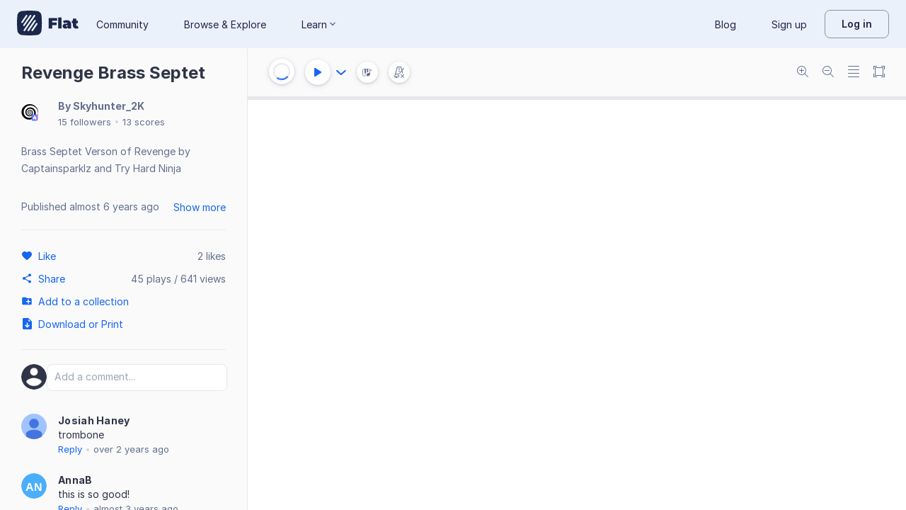

--- FILE ---
content_type: text/html; charset=utf-8
request_url: https://flat.io/score/5db8aa8a2a4401752531744f-revenge-brass-septet
body_size: 16529
content:
<!DOCTYPE html>
<html lang="en" class="wh" data-product="flat">
  <head>
    <meta charset="utf-8">
    <script>window.flatappname = 'production.vue-scoreviewer';</script>
<script>try{var e;localStorage.getItem("flat_ux.beta.ui.dark")&&window.matchMedia&&window.matchMedia("(prefers-color-scheme: dark)").matches&&(document.documentElement.dataset.colorMode="dark")}catch(a){console.error(a)}</script>
    <title>Revenge Brass Septet - Sheet music for Trumpet, Trombone, Euphonium, Tuba</title>
    <meta name="description" content="Made by Skyhunter_2K. Arranged by Chase McElyea . Music notation created and shared online with Flat" />
    <link rel="canonical" href="https://flat.io/score/5db8aa8a2a4401752531744f-revenge-brass-septet" />
    <link rel="alternate" type="application/json+oembed" href="https://flat.io/services/oembed?format=json&url=https%3A%2F%2Fflat.io%2Fscore%2F5db8aa8a2a4401752531744f" title="Flat Score" />
    <link rel="alternate" type="text/xml+oembed" href="https://flat.io/services/oembed?format=xml&url=https%3A%2F%2Fflat.io%2Fscore%2F5db8aa8a2a4401752531744f" title="Flat Score" />
    <meta property="og:type" content="music.song" />
    <meta property="og:title" content="Revenge Brass Septet - Sheet music for Trumpet, Trombone, Euphonium, Tuba" />
    <meta property="og:url" content="https://flat.io/score/5db8aa8a2a4401752531744f-revenge-brass-septet" />
    <meta property="og:description" content="Made by Skyhunter_2K. Arranged by Chase McElyea . Music notation created and shared online with Flat" />
    <meta property="og:image" content="https://flat.io/api/v2/scores/5db8aa8a2a4401752531744f/revisions/last/thumbnail.png" />
    <meta property="og:site_name" content="Flat" />
    <meta name="twitter:card" content="player" />
    <meta name="twitter:title" content="Revenge Brass Septet - Sheet music for Trumpet, Trombone, Euphonium, Tuba" />
    <meta name="twitter:description" content="Play the music created online using Flat" />
    <meta name="twitter:player" content="https://flat.io/embed/5db8aa8a2a4401752531744f?layout=page" />
    <meta name="twitter:player:width" content="750" />
    <meta name="twitter:player:height" content="450" />
    <meta name="twitter:image" content="https://flat.io/api/v2/scores/5db8aa8a2a4401752531744f/revisions/last/thumbnail.png" />
    <meta name="twitter:site" content="@flat_io" />
    <script type="application/ld+json">
{"@context":"https://schema.org","@type":["SheetMusic","MusicComposition"],"name":"Revenge Brass Septet","url":"https://flat.io/score/5db8aa8a2a4401752531744f-revenge-brass-septet","identifier":"5db8aa8a2a4401752531744f","description":"Brass Septet Verson of Revenge by Captainsparklz and Try Hard Ninja","dateCreated":"2019-10-29T21:09:30.699Z","dateModified":"2022-12-17T00:40:28.628Z","datePublished":"2019-11-08T23:51:00.157Z","musicArrangement":{"@type":"Person","name":"Chase McElyea "},"musicalKey":"B♭ major","creator":{"@type":"Person","name":"Skyhunter_2K","url":"https://flat.io/chase1of4"},"copyrightHolder":"Skyhunter_2K","publisher":{"@type":"Organization","name":"Flat","url":"https://flat.io"},"license":"https://creativecommons.org/publicdomain/zero/1.0/","keywords":"Creeper Aww Man, Captainsparklz, Creeper, Minecraft , DJs Got Us Falling in Love again,  Aww Man Song, Brass Group, Brass, Trumpet , Trombone","genre":"Sheet Music","inLanguage":"zxx","interactionStatistic":[{"@type":"InteractionCounter","interactionType":"https://schema.org/LikeAction","userInteractionCount":2},{"@type":"InteractionCounter","interactionType":"https://schema.org/ViewAction","userInteractionCount":640}]}
    </script>
    <meta name="viewport" content="width=device-width, initial-scale=1, user-scalable=no">
    <meta name="apple-mobile-web-app-capable" content="yes">
    <meta name="mobile-web-app-capable" content="yes">
    <meta http-equiv="X-UA-Compatible" content="IE=edge">
    <link rel="search" type="application/opensearchdescription+xml" href="/opensearch.xml" title="Search on Flat.io" />
    <link rel="manifest" href="/manifest.json" crossOrigin="use-credentials">
    <link rel="icon" type="image/png" href="https://prod.flat-cdn.com/img/favicon/icon-blue-512x512.png" sizes="512x512" />
    <link rel="icon" type="image/png" href="https://prod.flat-cdn.com/img/favicon/icon-blue-256x256.png" sizes="256x256" />
    <link rel="icon" type="image/png" href="https://prod.flat-cdn.com/img/favicon/icon-blue-96x96.png" sizes="96x96" />
    <link rel="icon" type="image/png" href="https://prod.flat-cdn.com/img/favicon/icon-blue-64x64.png" sizes="64x64" />
    <link rel="icon" type="image/png" href="https://prod.flat-cdn.com/img/favicon/icon-blue-32x32.png" sizes="32x32" />
    <link rel="icon" type="image/png" href="https://prod.flat-cdn.com/img/favicon/icon-blue-16x16.png" sizes="16x16" />
    <link rel="apple-touch-icon" href="https://prod.flat-cdn.com/img/favicon/icon-ios-blue-512x512.png">
    <meta name="theme-color" content="#EDF2F9">
    <meta name="google" content="notranslate" />
    <link rel="preload" href="https://prod.flat-cdn.com/fonts/inter-v4-regular.woff2" as="font" type="font/woff2" crossorigin="anonymous">
    <link rel="preload" href="https://prod.flat-cdn.com/fonts/inter-v4-500.woff2" as="font" type="font/woff2" crossorigin="anonymous">
    <link rel="preload" href="https://prod.flat-cdn.com/fonts/inter-v4-700.woff2" as="font" type="font/woff2" crossorigin="anonymous">
    <link rel="stylesheet" href="https://prod.flat-cdn.com/css/common-vue.min.3bb1f742c3.css">
    <link rel="stylesheet" href="https://prod.flat-cdn.com/css/dashboard.min.f7823d9c9d.css">
    <link rel="stylesheet" href="https://prod.flat-cdn.com/css/dashboard-vue.min.31d58bb587.css">
    <link rel="stylesheet" href="https://prod.flat-cdn.com/css/components-score.min.047b8581bd.css">
  </head>
  <body>
    <div id="app"></div>
    <script>window.__INITIAL_STATE__ = null;</script>
    <script>window.flatSettings = {"env":"production","version":"37.73.0","baseurl":"https:\x2F\x2Fflat.io","assetsurl":"https:\x2F\x2Fprod.flat-cdn.com","apibaseurl":"\x2Fapi","apiv2baseurl":"\x2Fapi\x2Fv2","apiabsoluteurl":"https:\x2F\x2Fapi.flat.io","rtapibaseurl":"https:\x2F\x2Fapi-editor-rt.flat.io","pushapibaseurl":"https:\x2F\x2Fapi-push.flat.io","frontendurl":"https:\x2F\x2Fflat.io","language":"en","ua":{},"boot":{"config":{"scoreImport":{"maxSizeInBytes":30000000,"supportedExtensions":["xml","mxl","musicxml","mid","midi","mscz","mscx","kar","md","mgu","sgu","cap","capx","ove","scw","bmw","bww","mei","gtp","gp","gp3","gp4","gp5","gpx","ptb","tef","json","pdf"],"supportedMimeTypes":["text\x2Fxml","application\x2Fxml","application\x2Fvnd.recordare.musicxml","application\x2Fvnd.recordare.musicxml\x2Bxml","application\x2Fvnd.recordare.musicxml3","application\x2Fvnd.recordare.musicxml3\x2Bxml","application\x2Fmusicxml","application\x2Fmusicxml\x2Bxml","application\x2Fmusicxml\x2Bzip","audio\x2Fmidi","audio\x2Fmid","application\x2Fx-musescore","application\x2Fx-musescore\x2Bxml","application\x2Fx-musescore3","application\x2Fx-musescore3\x2Bxml","audio\x2Fx-gtp","application\x2Fgpx\x2Bxml","audio\x2Fx-gtp","audio\x2Fx-ptb","application\x2Fx-gtp","application\x2Fx-ptb","audio\x2Fx-ptb","application\x2Fjson","application\x2Fpdf"],"supportedFilesDisplay":"MusicXML,\x20MIDI,\x20MuseScore,\x20Guitar\x20Pro,\x20PowerTab,\x20..."},"stripe":{"publicKeys":{"GB":"pk_live_DEMGCdWp0VMgfCU5Vo1sO0yW","US":"pk_live_VWXAAwtfiT36TYAENbiiMXtv"}},"paypal":{"mode":"sandbox","clientIds":{"GB":"AanoqJ3x_SG-k0sE-0IPaDPfASXywAIgKtfEefKawjiqKL6d3RYe3iGZoig0M37OtqQtOk9mFBrnlEd_","US":"ASVKMD3QMV91YJHuplOeTfnh9n2ZdPbMNrFVb7k8KG6VtFmFXL_PEIboqwO2kFyGTvHFX2CnlqMML5gN"}},"recaptcha":{"siteKey":"6Lf9VlkUAAAAAKqe8v-3NF3_owvRDfhpcXYlx0LW"}},"locale":"en"},"product":"flat","edu":false,"domain":null,"matomoMarketingSiteId":5,"matomoHelpSiteId":4,"loggeduser":null,"lti":false,"ltiRequest":null,"ltiFlat":null,"sentryDSN":{"editor":"https:\x2F\x2F772ec4f545804fa4af672807c94aa426\x40sentry.flat.io\x2F18","dashboard":"https:\x2F\x2F8f55ad8d8cc644ad89e835423bf0dfb6\x40sentry.flat.io\x2F38","collections":"https:\x2F\x2F183d6ad4f5fb44aea534a48e8181e372\x40sentry.flat.io\x2F39","notifications":"https:\x2F\x2F72e463ad740d4a86ad21b09a65112f7b\x40sentry.flat.io\x2F41","embed":"https:\x2F\x2F6e55e9a64d204297af2cb66cdc58af8e\x40sentry.flat.io\x2F34","scoreViewer":"https:\x2F\x2Ffc4922b87eb84947a4e2330e77353090\x40sentry.flat.io\x2F43","scoreEmbed":"https:\x2F\x2Fe2beadb86fdf47858220137ebf05e568\x40sentry.flat.io\x2F49","scoreEditor":"https:\x2F\x2Fe043a1ec4f0f44af8fdd86bb391192d6\x40sentry.flat.io\x2F51","scoreHistory":"https:\x2F\x2F4f9e348d21764e21a7c88db88b26e352\x40sentry.flat.io\x2F53","accountSettings":"https:\x2F\x2Fab84c553d742484aba30b8308b1b7ae2\x40sentry.flat.io\x2F44","oauthAuthorize":"https:\x2F\x2F166b086d9f1e4d3ea1530a57c54cfbcd\x40sentry.flat.io\x2F45","edu":"https:\x2F\x2F581afe170e2b4b5e810a501f76f36e85\x40sentry.flat.io\x2F52","auth":"https:\x2F\x2F85f24fe20d7244b9bd2434d3d83a12d6\x40sentry.flat.io\x2F54"},"vapidPublicKey":"BHYlhy56cbK1s-EaGaNkvQyiGI4CdHHJsox7ONrNLT0g25gegt2XimX9cGmaUkQyWtZYF950WjMgShEZF0bsbcE","bundles":{"vmsg.wasm":"vmsg.ea1e8f3d65.wasm"}};</script>
    <script data-service-worker="/sw.min.js">!function(){"use strict";var a=document.currentScript&&document.currentScript.dataset.serviceWorker;a&&"serviceWorker"in navigator&&navigator.serviceWorker.register(a)}();</script>    <script src="https://prod.flat-cdn.com/js/manifest.flat.scoreViewer.6d575b1e7cc76ff6c00f.min.js" defer crossorigin="anonymous"></script><script src="https://prod.flat-cdn.com/js/score.icons.actions.bfcfebd6e2c1fb55336e.min.js" defer crossorigin="anonymous"></script><script src="https://prod.flat-cdn.com/js/instruments_en.fc43594ef178019486cc.min.js" defer crossorigin="anonymous"></script><script src="https://prod.flat-cdn.com/js/dacapo.42a888d372ab88125d38.min.js" defer crossorigin="anonymous"></script><script src="https://prod.flat-cdn.com/js/libs.vue.4084a686e9dba4d543a7.min.js" defer crossorigin="anonymous"></script><script src="https://prod.flat-cdn.com/js/libs.date.fd36926ef4ee79279e1b.min.js" defer crossorigin="anonymous"></script><script src="https://prod.flat-cdn.com/js/libs.polyfills.7fef0c6db5d2b3684228.min.js" defer crossorigin="anonymous"></script><script src="https://prod.flat-cdn.com/js/libs.sentry.785f9fd2e07245703e39.min.js" defer crossorigin="anonymous"></script><script src="https://prod.flat-cdn.com/js/libs.dexie.355ca44b8f0bad3b2aa3.min.js" defer crossorigin="anonymous"></script><script src="https://prod.flat-cdn.com/js/libs.i18n.93f17e05d724add5ff98.min.js" defer crossorigin="anonymous"></script><script src="https://prod.flat-cdn.com/js/80985.2e7fb20ca9d72b08d706.min.js" defer crossorigin="anonymous"></script><script src="https://prod.flat-cdn.com/js/13700.933e4c3255717623ab5d.min.js" defer crossorigin="anonymous"></script><script src="https://prod.flat-cdn.com/js/47285.e2ad2a6bfc942a29008d.min.js" defer crossorigin="anonymous"></script><script src="https://prod.flat-cdn.com/js/44301.c3b70206d3c36d34ac1e.min.js" defer crossorigin="anonymous"></script><script src="https://prod.flat-cdn.com/js/20959.a2b2ee520361bc55a15b.min.js" defer crossorigin="anonymous"></script><script src="https://prod.flat-cdn.com/js/69525.c69f19cfed79b587aba6.min.js" defer crossorigin="anonymous"></script><script src="https://prod.flat-cdn.com/js/79997.eb4f540c07c96616ce0c.min.js" defer crossorigin="anonymous"></script><script src="https://prod.flat-cdn.com/js/78873.f37ac6588ffd2b2b5414.min.js" defer crossorigin="anonymous"></script><script src="https://prod.flat-cdn.com/js/78582.eb44fde00b9543d9576e.min.js" defer crossorigin="anonymous"></script><script src="https://prod.flat-cdn.com/js/19113.3b06fe44b13e98356040.min.js" defer crossorigin="anonymous"></script><script src="https://prod.flat-cdn.com/js/49531.abcfdc19f1dc08a0e7ec.min.js" defer crossorigin="anonymous"></script><script src="https://prod.flat-cdn.com/js/41969.b291fca5fc3a37229445.min.js" defer crossorigin="anonymous"></script><script src="https://prod.flat-cdn.com/js/67052.17b66f7158e2f733a538.min.js" defer crossorigin="anonymous"></script><script src="https://prod.flat-cdn.com/js/28690.8f331f294168d1db7798.min.js" defer crossorigin="anonymous"></script><script src="https://prod.flat-cdn.com/js/46695.4f2399acb86da529e6ca.min.js" defer crossorigin="anonymous"></script><script src="https://prod.flat-cdn.com/js/42927.5ac896f9d5f0135ed4ff.min.js" defer crossorigin="anonymous"></script><script src="https://prod.flat-cdn.com/js/50636.7f719dc4528f1d96b5db.min.js" defer crossorigin="anonymous"></script><script src="https://prod.flat-cdn.com/js/99126.1ee2425cdc860c23e427.min.js" defer crossorigin="anonymous"></script><script src="https://prod.flat-cdn.com/js/5207.32d15070970ad7f1b114.min.js" defer crossorigin="anonymous"></script><script src="https://prod.flat-cdn.com/js/11052.f25d07cd946a8e70f6a8.min.js" defer crossorigin="anonymous"></script><script src="https://prod.flat-cdn.com/js/49086.5d4d07707a7b2df892d8.min.js" defer crossorigin="anonymous"></script><script src="https://prod.flat-cdn.com/js/51750.cadbde5cfdc60802c4f3.min.js" defer crossorigin="anonymous"></script><script src="https://prod.flat-cdn.com/js/63111.e26ba946238c68d4cd38.min.js" defer crossorigin="anonymous"></script><script src="https://prod.flat-cdn.com/js/89909.6597a2e1c20ef90024e8.min.js" defer crossorigin="anonymous"></script><script src="https://prod.flat-cdn.com/js/8472.6ccf1cb5ca1f7141138d.min.js" defer crossorigin="anonymous"></script><script src="https://prod.flat-cdn.com/js/74756.2a6ac9dd7b6cfe4b51c1.min.js" defer crossorigin="anonymous"></script><script src="https://prod.flat-cdn.com/js/1659.138408e18aaf5334623c.min.js" defer crossorigin="anonymous"></script><script src="https://prod.flat-cdn.com/js/94209.cbc35bbc66b7679b8c33.min.js" defer crossorigin="anonymous"></script><script src="https://prod.flat-cdn.com/js/61104.2798025c1af49eed16a3.min.js" defer crossorigin="anonymous"></script><script src="https://prod.flat-cdn.com/js/95629.c1f0b993871eac375fee.min.js" defer crossorigin="anonymous"></script><script src="https://prod.flat-cdn.com/js/23579.7ddcbddbda9bfd0d4e09.min.js" defer crossorigin="anonymous"></script><script src="https://prod.flat-cdn.com/js/33252.67a850b8e53f75d32a9c.min.js" defer crossorigin="anonymous"></script><script src="https://prod.flat-cdn.com/js/89276.0e87efa389d006a70459.min.js" defer crossorigin="anonymous"></script><script src="https://prod.flat-cdn.com/js/33522.4412b784ac0dbcaaf32c.min.js" defer crossorigin="anonymous"></script><script src="https://prod.flat-cdn.com/js/8189.442ff48f484b775cd682.min.js" defer crossorigin="anonymous"></script><script src="https://prod.flat-cdn.com/js/24899.674a37a024d9087692b9.min.js" defer crossorigin="anonymous"></script><script src="https://prod.flat-cdn.com/js/83878.72733ba0ef2fea1d69d8.min.js" defer crossorigin="anonymous"></script><script src="https://prod.flat-cdn.com/js/45115.5a91596d3352d7115fc7.min.js" defer crossorigin="anonymous"></script><script src="https://prod.flat-cdn.com/js/58786.20bc9798a17192886ce7.min.js" defer crossorigin="anonymous"></script><script src="https://prod.flat-cdn.com/js/85002.85410e131da9db11f0f2.min.js" defer crossorigin="anonymous"></script><script src="https://prod.flat-cdn.com/js/5522.032b94c4be2945b20bc4.min.js" defer crossorigin="anonymous"></script><script src="https://prod.flat-cdn.com/js/86047.a6c3b9c3cfe0cba9e8de.min.js" defer crossorigin="anonymous"></script><script src="https://prod.flat-cdn.com/js/25562.2e2cfd1c938e7423c619.min.js" defer crossorigin="anonymous"></script><script src="https://prod.flat-cdn.com/js/84541.461f3196a69e05c1dfc4.min.js" defer crossorigin="anonymous"></script><script src="https://prod.flat-cdn.com/js/89541.21a99dc4fd4b3dab4528.min.js" defer crossorigin="anonymous"></script><script src="https://prod.flat-cdn.com/js/90377.152d94bb56de3d4cbc0f.min.js" defer crossorigin="anonymous"></script><script src="https://prod.flat-cdn.com/js/36785.da8db5476eca94cd12eb.min.js" defer crossorigin="anonymous"></script><script src="https://prod.flat-cdn.com/js/7283.131468dd71f8a6cbeb96.min.js" defer crossorigin="anonymous"></script><script src="https://prod.flat-cdn.com/js/46846.96b8044ea06e2b7c4724.min.js" defer crossorigin="anonymous"></script><script src="https://prod.flat-cdn.com/js/96606.77f54b32738cb04a8982.min.js" defer crossorigin="anonymous"></script><script src="https://prod.flat-cdn.com/js/85971.a1488bba19f497bf63f2.min.js" defer crossorigin="anonymous"></script><script src="https://prod.flat-cdn.com/js/flat.scoreViewer.57e66ee192e51f4fb303.min.js" defer crossorigin="anonymous"></script><script src="https://prod.flat-cdn.com/device-id/latest/device-id.umd.js" defer crossorigin="anonymous" data-standalone="true"></script>
  </body>
</html>


--- FILE ---
content_type: text/javascript
request_url: https://prod.flat-cdn.com/js/46846.96b8044ea06e2b7c4724.min.js
body_size: 12904
content:

!function(){try{var e="undefined"!=typeof window?window:"undefined"!=typeof global?global:"undefined"!=typeof globalThis?globalThis:"undefined"!=typeof self?self:{},n=(new e.Error).stack;n&&(e._sentryDebugIds=e._sentryDebugIds||{},e._sentryDebugIds[n]="3389e199-c53a-5d63-9502-d60e8022e32d")}catch(e){}}();
(()=>{/*! Copyright (c) 2025 Tutteo Ltd. */(self.webpackChunk_flat_flat=self.webpackChunk_flat_flat||[]).push([[6088,22351,46846],{9536:(f,u,_)=>{"use strict";_.d(u,{A:()=>a});var e=_(39911),n=_(610222);const a=(0,e.pM)({__name:"DialogFooter",props:{separable:{type:Boolean,default:!0},contentPadding:{type:Boolean,default:!1},fullWidth:{type:Boolean,default:!1}},setup(v){return(m,r)=>((0,e.uX)(),(0,e.CE)("footer",{class:(0,n.C4)(["dialog-footer",{[m.$style.dialogFooter]:!0,[m.$style.contentPadding]:v.contentPadding,[m.$style.borderTop]:v.separable}])},[v.fullWidth?(0,e.Q3)("",!0):((0,e.uX)(),(0,e.CE)("div",{key:0,class:(0,n.C4)(m.$style.left)},[(0,e.RG)(m.$slots,"left")],2)),(0,e.Lk)("div",{class:(0,n.C4)({[m.$style.right]:!0,[m.$style["full-width"]]:v.fullWidth})},[(0,e.RG)(m.$slots,"default")],2)],2))}})},110475:(f,u,_)=>{"use strict";_.d(u,{A:()=>G});var e=_(39911),n=_(610222),a=_(246695),v=_(612732),m=_(318866),r=_(840861),g=_(987033),o=_(428510),P=_(353036),M=_(455404);const G=(0,e.pM)({__name:"ContentDialog",props:{showAsOverlay:{type:Boolean,default:!0},regularWidth:{default:500},contentScrollMaxHeight:{default:"calc(100vh - 150px)"},showHeader:{type:[Boolean,null],default:null},separateHeader:{type:Boolean,default:!0},title:{default:null},subtitle:{default:null},showCloseButton:{type:Boolean,default:!0},autoClose:{type:Boolean,default:!0},autoBottomSheets:{type:Boolean,default:!0},contentPadding:{type:Boolean,default:!1},contentScroll:{type:Boolean,default:!0},separateFooter:{type:Boolean,default:!0},fullWidthFooter:{type:Boolean,default:!1},showFooter:{type:[Boolean,null],default:null},colorMode:{default:"light"},isHidden:{type:Boolean,default:!1},backdropClickHandler:{type:Function,default:void 0},hideLeftNav:{type:Boolean,default:!1},isLightHeading:{type:Boolean,default:!1},isLeftHeading:{type:Boolean,default:!1},allowBackdropClick:{type:Boolean,default:!0},allowEscapeKey:{type:Boolean,default:!0}},emits:["close"],setup(p,{emit:k}){const R=p,x=k,B=(0,e.Ht)(),S=(0,v.k)(),X=(0,m.j)(),T=(0,a.KR)(!1),j=(0,e.EW)(()=>S.isSmallScreen),A=(0,e.EW)(()=>{var l;return(l=R.showHeader)!=null?l:!!(R.title||B.headerTitle)}),I=(0,e.EW)(()=>{var l;return(l=R.showFooter)!=null?l:!!(B.footer||B.footerLeft)}),Y=(0,e.EW)(()=>R.autoBottomSheets&&R.showAsOverlay&&j.value),_e=(0,e.EW)(()=>R.contentScroll?{"max-height":R.contentScrollMaxHeight}:{}),L=(0,e.EW)(()=>R.regularWidth!==null?{width:`${R.regularWidth}px`}:{}),s=()=>{R.allowBackdropClick&&(R.backdropClickHandler?R.backdropClickHandler():d())},d=()=>{Y.value&&(T.value=!0),i()},i=()=>{R.autoClose&&X.hideDialog(),x("close")},c=l=>{R.allowEscapeKey&&l.key==="Escape"&&d()};return(0,e.sV)(()=>{document.addEventListener("keydown",c)}),(0,e.hi)(()=>{document.removeEventListener("keydown",c)}),(l,h)=>((0,e.uX)(),(0,e.CE)("div",{class:(0,n.C4)([l.$style.contentDialog,{[l.$style.isHidden]:p.isHidden}])},[Y.value?((0,e.uX)(),(0,e.Wv)((0,a.R1)(r.rL),{key:0,allowClickAway:p.allowBackdropClick,bg:!0,colorMode:p.colorMode,"is-closing":T.value,onClose:s,"should-hide-dialog":!p.backdropClickHandler},{default:(0,e.k6)(()=>[(0,e.bF)((0,a.R1)(r.PC),{separable:p.separateHeader,"show-close-button":p.showCloseButton,"hide-left-nav":p.hideLeftNav,"is-light-heading":p.isLightHeading,"is-left-heading":p.isLeftHeading,onClose:d,onDragHandler:d},(0,e.eX)({default:(0,e.k6)(()=>[(0,e.RG)(l.$slots,"headerTitle",{},()=>[(0,e.eW)((0,n.v_)(p.title?l.$t(p.title):""),1)])]),_:2},[l.$slots.leftIcon?{name:"left",fn:(0,e.k6)(()=>[(0,e.RG)(l.$slots,"leftIcon")]),key:"0"}:void 0,l.$slots.headerSubtitle||p.subtitle?{name:"subtitle",fn:(0,e.k6)(()=>[(0,e.RG)(l.$slots,"headerSubtitle",{},()=>[(0,e.eW)((0,n.v_)(p.subtitle?l.$t(p.subtitle):""),1)])]),key:"1"}:void 0,l.$slots.rightIcon?{name:"right",fn:(0,e.k6)(()=>[(0,e.RG)(l.$slots,"rightIcon")]),key:"2"}:void 0]),1032,["separable","show-close-button","hide-left-nav","is-light-heading","is-left-heading"]),(0,e.Lk)("div",{class:(0,n.C4)([{[l.$style.contentPadding]:p.contentPadding,[l.$style.contentScroll]:p.contentScroll},"dialog-content-wrapper"]),style:(0,n.Tr)(_e.value)},[(0,e.RG)(l.$slots,"default")],6),I.value?((0,e.uX)(),(0,e.Wv)(o.A,{key:0,fullWidth:p.fullWidthFooter,separable:p.separateFooter},{left:(0,e.k6)(()=>[(0,e.RG)(l.$slots,"footerLeft")]),default:(0,e.k6)(()=>[(0,e.RG)(l.$slots,"footer")]),_:3},8,["fullWidth","separable"])):(0,e.Q3)("",!0)]),_:3},8,["allowClickAway","colorMode","is-closing","should-hide-dialog"])):((0,e.uX)(),(0,e.Wv)(M.A,{key:1,class:(0,n.C4)({[l.$style.overlay]:p.showAsOverlay,[l.$style["desktop-dialog"]]:p.showAsOverlay}),"color-mode":p.colorMode,style:(0,n.Tr)(L.value)},{default:(0,e.k6)(()=>[A.value?((0,e.uX)(),(0,e.Wv)(P.A,{key:0,separable:p.separateHeader,"show-close-button":p.showCloseButton,onClose:d,"is-light-heading":p.isLightHeading,"is-left-heading":p.isLeftHeading},(0,e.eX)({default:(0,e.k6)(()=>[(0,e.RG)(l.$slots,"headerTitle",{},()=>[(0,e.eW)((0,n.v_)(p.title?l.$t(p.title):""),1)])]),_:2},[l.$slots.leftIcon?{name:"left",fn:(0,e.k6)(()=>[(0,e.RG)(l.$slots,"leftIcon")]),key:"0"}:void 0,l.$slots.headerSubtitle||p.subtitle?{name:"subtitle",fn:(0,e.k6)(()=>[(0,e.RG)(l.$slots,"headerSubtitle",{},()=>[(0,e.eW)((0,n.v_)(p.subtitle?l.$t(p.subtitle):""),1)])]),key:"1"}:void 0,l.$slots.rightIcon?{name:"right",fn:(0,e.k6)(()=>[(0,e.RG)(l.$slots,"rightIcon")]),key:"2"}:void 0]),1032,["separable","show-close-button","is-light-heading","is-left-heading"])):(0,e.Q3)("",!0),(0,e.Lk)("div",{class:(0,n.C4)([{[l.$style.contentPadding]:p.contentPadding,[l.$style.contentScroll]:p.contentScroll},"dialog-content-wrapper"]),style:(0,n.Tr)(_e.value),ref:"contentScrollRef"},[(0,e.RG)(l.$slots,"default")],6),I.value?((0,e.uX)(),(0,e.Wv)(o.A,{key:1,"content-padding":p.contentPadding,"full-width":p.fullWidthFooter,separable:p.separateFooter},{left:(0,e.k6)(()=>[(0,e.RG)(l.$slots,"footerLeft")]),default:(0,e.k6)(()=>[(0,e.RG)(l.$slots,"footer")]),_:3},8,["content-padding","full-width","separable"])):(0,e.Q3)("",!0)]),_:3},8,["class","color-mode","style"])),p.showAsOverlay&&!Y.value?((0,e.uX)(),(0,e.Wv)(g.default,{key:2,onClick:s})):(0,e.Q3)("",!0)],2))}})},132966:(f,u,_)=>{"use strict";_.r(u),_.d(u,{default:()=>r});var e=_(814779),n=_.n(e),a=_(927860),v=_.n(a),m=v()(n());m.push([f.id,`.bottom-sheets-dialog_neXAK,.desktop-dialog_Scktk{position:fixed}.desktop-dialog_Scktk{top:50%;left:50%;transform:translate(-50%,-50%)}.bottom-sheets-dialog_neXAK{bottom:0;left:0;width:100%;max-height:100%}.dialog-wrapper_R0KwV{background-color:var(--f-white);box-shadow:var(--f-shadow-lifted);z-index:700}.contentDialog_TOkiC{--f-dialog-padding: 24px}@media (max-width: 650px){.contentDialog_TOkiC{--f-dialog-padding: 16px}}.contentDialog_TOkiC.isHidden_sFje0{display:none}.contentPadding_s4yLt{padding:var(--f-dialog-padding)}.contentScroll_eoJwM{overflow-y:auto}.overlay_wEoxf{display:flex;flex-direction:column;max-width:100%;max-height:calc(100% - 32px)}@media print{.overlay_wEoxf{position:absolute;transform:unset;top:0;left:0;width:100%!important;max-height:100%;display:block}.contentScroll_eoJwM{max-height:100%!important}}
`,""]),m.locals={"bottom-sheets-dialog":"bottom-sheets-dialog_neXAK","desktop-dialog":"desktop-dialog_Scktk","dialog-wrapper":"dialog-wrapper_R0KwV",contentDialog:"contentDialog_TOkiC",isHidden:"isHidden_sFje0",contentPadding:"contentPadding_s4yLt",contentScroll:"contentScroll_eoJwM",overlay:"overlay_wEoxf"};const r=m},144691:(f,u,_)=>{var e=_(756966);e.__esModule&&(e=e.default),typeof e=="string"&&(e=[[f.id,e,""]]),e.locals&&(f.exports=e.locals);var n=_(929234).A,a=n("3640655e",e,!0,{})},146981:(f,u,_)=>{var e=_(559188);e.__esModule&&(e=e.default),typeof e=="string"&&(e=[[f.id,e,""]]),e.locals&&(f.exports=e.locals);var n=_(929234).A,a=n("c7ef99ae",e,!0,{})},198933:(f,u,_)=>{var e=_(132966);e.__esModule&&(e=e.default),typeof e=="string"&&(e=[[f.id,e,""]]),e.locals&&(f.exports=e.locals);var n=_(929234).A,a=n("887d92b2",e,!0,{})},226191:(f,u,_)=>{var e=_(368982);e.__esModule&&(e=e.default),typeof e=="string"&&(e=[[f.id,e,""]]),e.locals&&(f.exports=e.locals);var n=_(929234).A,a=n("4689c40b",e,!0,{})},230023:(f,u,_)=>{"use strict";var e=_(602643),n=_(164096),a=_(303991);const v={};v.$style=n.default;const m=(0,a.A)(e.A,[["__cssModules",v]]);var r=null},257579:(f,u,_)=>{"use strict";_.d(u,{W:()=>p});var e=_(909696),n=_(725658),a=_(246695),v=_(39911),m=_(97674),r=(k,R,x)=>new Promise((B,S)=>{var X=A=>{try{j(x.next(A))}catch(I){S(I)}},T=A=>{try{j(x.throw(A))}catch(I){S(I)}},j=A=>A.done?B(A.value):Promise.resolve(A.value).then(X,T);j((x=x.apply(k,R)).next())});const g={MP4:"video/mp4",WEBM:"video/webm",MOV:"video/quicktime",AVI:"video/x-msvideo"},o={WEBM:"audio/webm",MP4:"audio/mp4"},P=['video/mp4; codecs="avc1.42E01E, mp4a.40.2"','video/webm; codecs="vp9, opus"','video/webm; codecs="vp8, opus"',"video/webm"],M=['audio/webm; codecs="opus"','audio/mp4; codecs="mp4a.40.2"',"audio/webm"];var G=(k=>(k.PIANO_ROLL="PIANO_ROLL",k.SCORE_DISPLAY="SCORE_DISPLAY",k.AUDIO_PLAYER="AUDIO_PLAYER",k))(G||{});const p=(0,n.nY)("recordingPerformance",()=>{const k=(0,e.q6)(),R=(0,m.d)(),x=(0,a.KR)(!1),B=(0,a.KR)(!1),S=(0,a.KR)(null),X=(0,a.KR)(1),T=(0,a.KR)(!1),j=(0,a.KR)(!1),A=(0,a.KR)(!1),I=(0,a.KR)(!1),Y=(0,a.KR)(!1),_e=(0,a.KR)(null),L=(0,a.KR)(0),s=(0,a.KR)(Date.now()),d=(0,a.KR)(null),i=(0,a.KR)(0);let c=null;const l=(0,v.EW)(()=>{const D=Math.floor(i.value/1e3),K=Math.floor(D/60),W=D%60;return`${K.toString().padStart(2,"0")}:${W.toString().padStart(2,"0")}`}),h=(0,a.KR)(null),b=(0,a.KR)(null),H=(0,a.KR)(!1),J=(0,a.KR)(null),$=(0,a.KR)(null),te=(0,a.KR)(null),O=(0,a.KR)(null),z=D=>{x.value=D},Q=D=>{B.value=D},le=D=>{S.value=D},ne=D=>{X.value=D},q=()=>{d.value=Date.now(),i.value=0,c=setInterval(()=>{d.value&&(i.value=Date.now()-d.value)},100)},ee=()=>{c&&(clearInterval(c),c=null)},y=()=>{d.value=null,i.value=0,ee()},F=D=>{T.value=D},oe=D=>{const K=D?P:M,W=[];for(const N of K)if(MediaRecorder.isTypeSupported(N))return W.push(N),R.logCodecSelection({hasVideo:D,supportedCodecs:W,selectedCodec:N}),{mimeType:N};const se=D?g.WEBM:o.WEBM;return MediaRecorder.isTypeSupported(se)?(W.push(se),R.logCodecSelection({hasVideo:D,supportedCodecs:W,selectedCodec:se}),{mimeType:se}):(console.warn("No preferred media formats supported, using browser default"),R.logCodecSelection({hasVideo:D,supportedCodecs:W,selectedCodec:void 0}),{})},ve=D=>{A.value=D},V=(D,K,W)=>{b.value=D,h.value=K,H.value=W},C=()=>{if(b.value===null)throw new Error("Stream not found");const D=b.value.getAudioTracks(),K=b.value.getVideoTracks();if(D.length===0&&K.length===0)throw R.logRecordingFailed({error:new Error("No audio or video tracks available in the stream"),streamState:b.value.active?"active":"inactive",audioTracks:D.length,videoTracks:K.length}),new Error("No audio or video tracks available in the stream");if(H.value&&K.length===0)throw R.logRecordingFailed({error:new Error("Video recording requested but no video tracks available"),streamState:b.value.active?"active":"inactive",audioTracks:D.length,videoTracks:K.length}),new Error("Video recording requested but no video tracks available");const W=[],se=oe(H.value);R.logRecordingStart({streamId:b.value.id,audioTracks:D.length,videoTracks:K.length,config:se},{recordingAttempt:L.value});try{$.value=new MediaRecorder(b.value,se);let N=0;$.value.ondataavailable=de=>{W.push(de.data),N++,R.logRecordingChunk({chunkSize:de.data.size,chunkType:de.data.type,totalChunks:N})},$.value.onstop=de=>r(null,null,function*(){const ie=new Blob(W,{type:W[0].type}),re=ie.type;J.value=ie;const ge=yield ie.arrayBuffer();te.value={arrayBuffer:ge,type:re};const he=i.value,Ee=H.value?"video":"audio";R.logRecordingStopped({blobSize:ie.size,blobType:re,recordingDuration:he,expectedType:Ee}),H.value&&re.startsWith("audio/")&&R.logVideoMismatchDetected({blobType:re,isCameraOn:H.value,streamHadVideoTracks:K.length>0,expectedType:"video"}),$.value=null,ae(),ee()}),$.value.start(),I.value=!0,q()}catch(N){throw R.logRecordingFailed({error:N,streamState:b.value.active?"active":"inactive",audioTracks:D.length,videoTracks:K.length}),new Error(`Failed to start recording: ${N instanceof Error?N.message:String(N)}`)}},me=()=>{$.value!==null&&($.value.stop(),A.value=!0,I.value=!1,ee(),k.changeLayout({layout:"page"}))},pe=()=>{$.value=null,te.value=null,A.value=!1,J.value=null,y()},ae=()=>{if(b.value===null)return;const D=b.value;b.value.getTracks().forEach(W=>{W.stop(),D.removeTrack(W)}),b.value=null,h.value&&(h.value.srcObject=null)};return{metronome:x,backingTrack:B,instrument:S,speed:X,setMetronome:z,setBackingTrack:Q,setInstrument:le,setSpeed:ne,setCountingDown:F,recordingSettings:j,getVisibleInstrument:D=>D.find(K=>K.uuid===S.value)||null,isCountingDown:T,isRecording:I,videoElement:h,stream:b,isCameraOn:H,stopStream:ae,showPreviewRecording:A,setShowPreviewRecording:ve,mediaRecorder:$,startRecording:C,stopRecording:me,setStreamForRecording:V,buffer:te,originalBuffer:O,mediaBlob:J,discardRecording:pe,recordingDuration:i,formattedTimer:l,alreadyFetched:Y,setAlreadyFetched:()=>{Y.value=!0},totalRecordingAttempts:L,incrementRecordingAttempts:()=>{L.value++},funnelId:_e,stopTimeFunnel:()=>{if(!s.value)return null;const D=Math.round((Date.now()-s.value)/1e3);return console.log("Funnel duration:",D),s.value=null,D}}})},260706:(f,u,_)=>{var e=_(840361);e.__esModule&&(e=e.default),typeof e=="string"&&(e=[[f.id,e,""]]),e.locals&&(f.exports=e.locals);var n=_(929234).A,a=n("0addf3f2",e,!0,{})},280456:(f,u,_)=>{"use strict";_.d(u,{default:()=>n.a});var e=_(146981),n=_.n(e)},312721:(f,u,_)=>{"use strict";_.d(u,{A:()=>v});var e=_(39911),n=_(610222);const a=["data-color-mode"],v=(0,e.pM)({__name:"DialogWrapper",props:{colorMode:{default:"light"}},setup(m){return(r,g)=>((0,e.uX)(),(0,e.CE)("div",{role:"dialog",tabindex:"-1",class:(0,n.C4)({[r.$style.dialog]:!0,[r.$style["dialog-wrapper"]]:!0}),"data-color-mode":m.colorMode,"aria-modal":"true"},[(0,e.RG)(r.$slots,"default")],10,a))}})},368982:(f,u,_)=>{"use strict";_.r(u),_.d(u,{default:()=>r});var e=_(814779),n=_.n(e),a=_(927860),v=_.n(a),m=v()(n());m.push([f.id,`.dialogFooter_p6sWu{padding:var(--f-dialog-padding, 24px);display:flex;align-items:center;justify-content:space-between}.dialogFooter_p6sWu button:not(:last-child){margin-right:8px}.dialogFooter_p6sWu .left__QC8Y,.dialogFooter_p6sWu .right_fanTE{display:flex}.dialogFooter_p6sWu .left__QC8Y{display:flex;align-items:center;flex-wrap:wrap}.dialogFooter_p6sWu.borderTop_LL_WU{border-top:1px solid var(--f-ink-10)}[data-color-mode=dark] .dialogFooter_p6sWu.borderTop_LL_WU{border-color:var(--f-subdue)}.dialogFooter_p6sWu.contentPadding_sD8JX:not(.borderTop_LL_WU){padding-top:4px}.full-width_V3uu_{width:100%}
`,""]),m.locals={dialogFooter:"dialogFooter_p6sWu",left:"left__QC8Y",right:"right_fanTE",borderTop:"borderTop_LL_WU",contentPadding:"contentPadding_sD8JX","full-width":"full-width_V3uu_"};const r=m},383682:(f,u,_)=>{"use strict";_.d(u,{default:()=>n.a});var e=_(226191),n=_.n(e)},390934:(f,u,_)=>{"use strict";_.d(u,{A:()=>_e});var e=_(21497),n=_(41417),a=_(358063),v=_(264036),m=_(165714),r=_.n(m),g=_(496150),o=_.n(g),P=_(303953),M=_(444104),G=_.n(M),p=_(645369),k=_.n(p);const R={group:"default-pitched"},x="2020-05-01T17:00:00Z",B=k()("flat:instruments"),S=v.instruments,X=Object.keys(S).filter(L=>!L.startsWith("$"));let T={};function j(L){X.forEach(s=>{Object.keys(L[s]).filter(d=>typeof L[s][d]=="object").forEach(d=>{const i=L[s][d];i.icon||(i.icon="default");const c=P.A.assetsurl||"";i.iconSolidUrl=`${c}/img/icons/_instrument/solid-brand-${i.icon}.svg`,i.iconGroupUrl=`${c}/img/icons/_instrument/group-${i.mainGroup||s}.svg`,i.iconGroupKey=`group-${i.mainGroup||s}`,i.mainGroup=i.mainGroup||s,i.mp3PreviewUrl=`${c}/sounds/instruments-previews/${d}.mp3`})})}function A(L,s){const d=s();if(d.accountFeatures.premiumInstruments)return;const c=d.account.registrationDate;c&&new Date(c)<=new Date(x)||X.forEach(l=>{Object.keys(L[l]).filter(h=>typeof L[l][h]=="object").forEach(h=>{const b=L[l][h];b.free||(b.premium=!0)})})}class I{showBetaInstruments(s){this.showBeta=s}getBaseData(){return v._hasExtraMetas||(j(S),v._hasExtraMetas=!0),v}getData(){return this.getBaseData().instruments}getInstrumentsLocales(){return m.LOCALES}setI18next(s){this.constructor.i18next=s}filterBeta(s){if(this.showBeta||s.betaFiltered)return s;const{instruments:d}=s;return Object.keys(d).forEach(i=>{i.startsWith("$")||Object.keys(d[i]).forEach(c=>{if(d[i][c].beta){B("disable beta instrument %s",c),delete d[i][c];const l=d.$sort.find(b=>b.name===i).instruments,h=l.indexOf(c);h>=0&&l.splice(h,1)}})}),s.betaFiltered=!0,s}findBestLocale(s){const d=s.toLowerCase();return m.LOCALES.includes(d)?d:m.LOCALES.includes(s)?s:"en"}get(s){return new Promise(d=>{s=s||{},s.assetsurl&&Object.assign(P.A,{assetsurl:s.assetsurl});const i=this.findBestLocale(s.locale||"en");return i==="en"?d(this.filterBeta(this.getBaseData())):T[i]?d(this.filterBeta(T[i])):(B("fetch instrments %s",i),_(7466)(`./instruments_${i}.min.json`).then(c=>{B("instruments fetched %s",i),j(c.instruments),T[i]=c,d(this.filterBeta(c))}).catch(c=>{B("failed to load instruments %s",c),d(this.filterBeta(this.getBaseData()))}))})}getCacheSync(s){s=s||{};const d=this.findBestLocale(s.locale||"en");return d==="en"?this.filterBeta(v):this.filterBeta(T[d]||v)}emptyCache(){T={}}setCacheLocale(s,d){T[s]=d}getMeta(s,d){return!S[s]||!S[s][d]?{}:S[s][d]}getUnpitchedByProgram(){if(this.unpitchedByProgram)return this.unpitchedByProgram;const s={1:{$name:"Percussion kit",order:0},101:{$name:"Percussion kit",order:5},2:{$name:"Marching percussions",order:10}},d=i=>{if(typeof i!="object")return;const c=i.midiprogram||1;i.instruments.forEach(l=>{s[c]||(s[c]={$name:i.longname}),s[c].hq=i.hq,s[c][l.unpitched]=l})};return Object.keys(S).forEach(i=>{i.startsWith("$")||i!=="custom"&&Object.keys(S[i]).forEach(c=>{if(c.startsWith("$"))return;const l=S[i][c];l.mapping&&d(l)})}),this.unpitchedByProgram=s,s}identifyFromPart(s){if(typeof s["midi-instrument"]=="undefined")return{};let d;if(typeof s["midi-instrument"]["midi-unpitched"]!="undefined"||Array.isArray(s["midi-instrument"])&&typeof s["midi-instrument"][0]["midi-unpitched"]!="undefined"){if(!s["unpitched-set-hash"]){let c=[];const l=n.default.getMIDIInstruments(s);this.musicXmlUnpitchedMappingToLinesV2({mapping:s.unpitchedMapping,midiInstruments:l}).forEach(h=>{c.push([`${h.midiProgram}:${h.midiKey}`,h.adagioPitch,h.noteHead])}),c=c.sort((h,b)=>h[0].localeCompare(b[0])),s["unpitched-set-hash"]=G()(JSON.stringify(c))}const i=S["$midi-unpitched-hashed"][s["unpitched-set-hash"]];return i||{group:"unpitched-percussion",custom:!0}}return Array.isArray(s["midi-instrument"])?(d=s["midi-instrument"][0]["midi-program"],S.$midi[d]||R):typeof s["midi-instrument"]["midi-program"]!="undefined"?(d=s["midi-instrument"]["midi-program"],S.$midi[d]||R):{}}static initCustomGroup(s){var d,i;return s.$sort[0]&&s.$sort[0].name!=="custom"?s.$sort.unshift({name:"custom",instruments:[]}):s.$sort[0].instruments=[],s.custom={$name:((i=(d=I.i18next)==null?void 0:d.t)==null?void 0:i.call(d,"flat:score.my-custom-instruments"))||"Custom instruments",icon:"custom"},s}musicXmlUnpitchedMappingToLinesV2({mapping:s={},lines:d=5,defaultMidiProgram:i="1",midiInstruments:c=[]}={}){const l=this.getUnpitchedByProgram(),h=Object.keys(s),b=[];for(let H=0;H<h.length;H++){const J=h[H],$=s[J].default,te=Object.keys(s[J]);for(let O=0;O<te.length;O++){const z=te[O];let Q=s[J][z].toString();if(z!=="default"){const le=a.default.parse(J);let ne=e.A.pitchToLine(le,d);d===1&&(ne-=2);const q=c.find(oe=>oe.$id===Q||oe["midi-unpitched"]===Q);Q=(q==null?void 0:q["midi-unpitched"])||Q;const ee=(q==null?void 0:q["midi-program"])||i,y=l[ee],F=(y==null?void 0:y[Q])||void 0;b.push({longname:(F==null?void 0:F.name)||void 0,shortname:(F==null?void 0:F.shortname)||void 0,noteLine:ne,noteHead:z,noteDefault:$===z,midiProgram:ee.toString(),midiKey:Q,adagioPitch:J})}}}return b}buildPitchedPart(s){return s.layout==="tabs"&&(s.useTabStaff=!0),g.buildPitchedPart(s)}buildUnpitchedPart(s){return g.buildUnpitchedPart(s)}}const _e=new I},443669:(f,u,_)=>{"use strict";_.d(u,{A:()=>r});var e=_(926075),n=_(602494),a=Object.defineProperty,v=(g,o,P)=>o in g?a(g,o,{enumerable:!0,configurable:!0,writable:!0,value:P}):g[o]=P,m=(g,o,P)=>v(g,typeof o!="symbol"?o+"":o,P);class r{constructor(){m(this,"config"),m(this,"user"),this.user={},this.init()}init(){return this.config=Object.assign({noFooter:!1,noHeader:!1,displayFirstLinePartsNames:!0,displayOtherLinesPartsNames:!0,isConcertPitch:!1,editionMode:n.xU,isChangeDurationInsert:!1,keepExistingRestDuration:!1,displayEventsRects:!0,usePedalLine:!0,trackLeftMargin:2},this.user),this.config}initFromScoreData(o){this.init(),r.canHidePartNames(o)&&(this.config.displayOtherLinesPartsNames=!1)}get(){return this.config||this.init(),this.config}getCopy(){return JSON.parse(JSON.stringify(this.get()))}set(o,P){this.user[o]=P,this.config||this.init(),this.config[o]=P}static canHidePartNames(o){if(o.getNbParts()===1)return!0;if(o.getNbParts()===2){const P=o.getPartContent(0),M=o.getPartContent(1),G=e.A.getNbStaves(P),p=e.A.getNbStaves(M);return G!==p}return!1}}},559188:(f,u,_)=>{"use strict";_.r(u),_.d(u,{default:()=>r});var e=_(814779),n=_.n(e),a=_(927860),v=_.n(a),m=v()(n());m.push([f.id,`.dialogHeader_EOv40{padding:16px var(--f-dialog-padding, 24px) 4px;font-weight:600;font-size:16px;line-height:24px;display:flex;align-items:center;color:var(--f-ink)}.dialogHeader_EOv40.borderBottom_oOUIS{border-bottom:1px solid var(--f-ink-10);padding-bottom:16px}.dialogHeader_EOv40 button.rightIcon_qfbQN{margin-left:24px}.dialogHeader_EOv40 .subtitle_qILSF{font-weight:400}.dialogHeaderText_tVSTx{flex:1;text-align:center;margin-right:35px}.lightHeading_wqU4Q{font:var(--text-sm-regular);color:var(--text-general-secondary)}.leftHeading_tImCj .dialogHeaderText_tVSTx{text-align:left}[data-color-mode=dark] .dialogHeader_EOv40{color:var(--f-white)}[data-color-mode=dark] .dialogHeader_EOv40.borderBottom_oOUIS{border-color:var(--f-subdue)}[data-color-mode=dark] .dialogHeader_EOv40 button.rightIcon_qfbQN{background-color:var(--f-ink);border:0}[data-color-mode=dark] .dialogHeader_EOv40 button.rightIcon_qfbQN svg{fill:var(--f-grey-4)}
`,""]),m.locals={dialogHeader:"dialogHeader_EOv40",borderBottom:"borderBottom_oOUIS",rightIcon:"rightIcon_qfbQN",subtitle:"subtitle_qILSF",dialogHeaderText:"dialogHeaderText_tVSTx",lightHeading:"lightHeading_wqU4Q",leftHeading:"leftHeading_tImCj"};const r=m},575258:(f,u,_)=>{"use strict";_.d(u,{A:()=>v});const e={"US Letter":{height:215.9,width:279.4},Tabloid:{height:279.4,width:431.8},"US Legal":{height:215.9,width:355.6},A2:{height:420,width:594},A3:{height:297,width:420},A4:{height:210,width:297},A5:{height:148,width:210},B5:{height:176,width:250}},n=["US Letter","Tabloid","US Legal","A2","A3","A4","A5","B5"],a=17.2;class v{constructor(r){this.account=r||{},this.editorPreferences=this.account.editorPreferences||{}}userUnit(){if(this.account){if(this.editorPreferences.lengthUnit)return this.editorPreferences.lengthUnit;if(this.account.country==="us")return"inch"}return"cm"}mmToUser(r){return this.userUnit()==="cm"?r/10:Math.round(r*3.937007874)/100}mmToUserDisplay(r){return r=Math.round(this.mmToUser(r)*100)/100,this.userUnit()==="cm"?`${r}cm`:`${r}"`}userToMm(r){return this.userUnit()==="cm"?r*10:r*25.4}userToPreferences(r,g){let o;if(r==="custom"&&this.editorPreferences.pageHeight)o={height:this.editorPreferences.pageHeight,width:this.editorPreferences.pageWidth};else if(o=e[r],!o)return null;return g==="landscape"?o:{height:o.width,width:o.height}}static sizeToPreset(r,g){r=Math.round(r),g=Math.round(g);for(let o=0;o<n.length;o++){const P=n[o],M=e[P];if(r===Math.round(M.height)&&g===Math.round(M.width))return[P,"landscape"];if(g===Math.round(M.height)&&r===Math.round(M.width))return[P,"portrait"]}return["custom","portrait"]}presetsToUser(){const r=[];return n.forEach(g=>{const o=e[g];r.push({id:g,label:`${g} (${this.mmToUserDisplay(o.height)} x ${this.mmToUserDisplay(o.width)})`})}),r}defaultPreset(){return this.account.country==="us"?"US Letter":"A4"}defaultHeight(){return e[this.defaultPreset()].height}defaultWidth(){return e[this.defaultPreset()].width}userPreset(){return this.editorPreferences.pageHeight?this.constructor.sizeToPreset(this.editorPreferences.pageHeight,this.editorPreferences.pageWidth):[this.defaultPreset(),"portrait"]}userMargin(r){const g=`pageMargin${r}`;return this.editorPreferences[g]?this.mmToUser(this.editorPreferences[g]):this.mmToUser(a)}}},659666:(f,u,_)=>{"use strict";_.d(u,{default:()=>n.a});var e=_(144691),n=_.n(e)},720321:(f,u,_)=>{"use strict";_.d(u,{A:()=>e.A});var e=_(9536)},727825:(f,u,_)=>{"use strict";_.d(u,{N:()=>G});var e=_(990244),n=_(909696),a=_(540888),v=_(763939),m=_(706305),r=_(725658),g=_(246695),o=_(39911),P=_(314205);const M=null,G=(0,r.nY)("scoreEditor",()=>{const p=(0,P.X)(),k=(0,e.s)(),R=(0,v.F)(),x=(0,g.KR)(null),B=(0,g.KR)(null),S=(0,g.KR)(null),X=(0,g.KR)(!1),T=(0,g.KR)(!1),j=(0,g.KR)(null),A=(0,g.KR)(null),I=(0,g.KR)(!1),Y=(0,g.KR)(0),_e=(0,g.KR)(!0),L=(0,o.EW)(()=>x.value||k.globalError||null),s=(0,o.EW)(()=>{var y;const F=(y=p.currentSubmissionAssignment)==null?void 0:y.urlDetails;return F||"/my-library"}),d=(0,o.EW)(()=>{const y=(0,m.j)();return B.value&&y.scores[B.value]||null}),i=(0,o.EW)(()=>{var y;const F=((y=d.value)==null?void 0:y.modificationDate)&&new Date(d.value.modificationDate)||null,oe=k.ackDate&&new Date(k.ackDate)||null;return oe&&F&&oe>F?oe:F}),c=(0,o.EW)(()=>(0,a.PI)(i.value||new Date)),l=(0,o.EW)(()=>(0,n.q6)().displayMobileEditor),h=(0,o.EW)(()=>window.flatappname==="iosEditor"),b=(0,o.EW)(()=>{var y;return((y=R.account)==null?void 0:y.classRole)==="teacher"&&A.value==="eduReview"});function H(){Y.value++}function J(){Y.value--}function $(y){if(y!==null&&!Number.isInteger(y))throw new Error("Global error must be an integer error code or null");x.value=y}function te(y){B.value=y,p.setScoreId(y)}function O(y){S.value=y}function z(y){T.value=y}function Q(y){j.value=y}function le(y){A.value=y}function ne(y){I.value=y}function q(y){X.value=y}function ee(y){_e.value=y}return{globalError:L,scoreId:B,sharingKey:S,mobSidebarOpened:X,startOnboardingTour:T,onboardingStep:j,parentWindow:A,hasBackdrop:I,viewportWatchersCount:Y,displayUI:_e,mainLeaveButtonUrl:s,score:d,lastEditDate:i,lastEditDateRelative:c,displayMobileEditor:l,displayMobileNativeEditor:h,isAssignmentReview:b,watchViewport:H,unwatchViewport:J,setGlobalError:$,setScoreId:te,setSharingKey:O,setStartOnboardingTour:z,setOnboardingStep:Q,setParentWindow:le,setHasBackdrop:ne,setMobSidebarOpened:q,setDisplayUi:ee}})},756966:(f,u,_)=>{"use strict";_.r(u),_.d(u,{default:()=>r});var e=_(814779),n=_.n(e),a=_(927860),v=_.n(a),m=v()(n());m.push([f.id,`.bottom-sheets-dialog_P6GZs,.desktop-dialog_M6NXH{position:fixed}.desktop-dialog_M6NXH{top:50%;left:50%;transform:translate(-50%,-50%)}.bottom-sheets-dialog_P6GZs{bottom:0;left:0;width:100%;max-height:100%}.dialog-wrapper_qqFJw{background-color:var(--f-white);box-shadow:var(--f-shadow-lifted);z-index:700}.contentDialog_phFGf{--f-dialog-padding: 24px}@media (max-width: 650px){.contentDialog_phFGf{--f-dialog-padding: 16px}}.contentDialog_phFGf.isHidden_sZlJU{display:none}.contentPadding_zINeA{padding:var(--f-dialog-padding)}.contentScroll_vafJB{overflow-y:auto}.backdrop_anIgR{position:fixed;inset:0;background-color:#0b233edb;z-index:699}
`,""]),m.locals={"bottom-sheets-dialog":"bottom-sheets-dialog_P6GZs","desktop-dialog":"desktop-dialog_M6NXH","dialog-wrapper":"dialog-wrapper_qqFJw",contentDialog:"contentDialog_phFGf",isHidden:"isHidden_sZlJU",contentPadding:"contentPadding_zINeA",contentScroll:"contentScroll_vafJB",backdrop:"backdrop_anIgR"};const r=m},824822:(f,u,_)=>{"use strict";_.d(u,{X:()=>a});var e=_(39911),n=_(610222);function a(v,m){return(0,e.uX)(),(0,e.CE)("div",{class:(0,n.C4)(v.$style.backdrop),"aria-label":"backdrop",role:"backdrop"},null,2)}},832026:(f,u,_)=>{"use strict";_.d(u,{default:()=>n.a});var e=_(198933),n=_.n(e)},839125:(f,u,_)=>{"use strict";_.d(u,{default:()=>n.a});var e=_(260706),n=_.n(e)},840361:(f,u,_)=>{"use strict";_.r(u),_.d(u,{default:()=>r});var e=_(814779),n=_.n(e),a=_(927860),v=_.n(a),m=v()(n());m.push([f.id,`.bottom-sheets-dialog_o5gew,.desktop-dialog_H0JTU{position:fixed}.desktop-dialog_H0JTU{top:50%;left:50%;transform:translate(-50%,-50%)}.bottom-sheets-dialog_o5gew{bottom:0;left:0;width:100%;max-height:100%}.dialog-wrapper_Az9TU{background-color:var(--f-white);box-shadow:var(--f-shadow-lifted);z-index:700}.contentDialog_nBNJv{--f-dialog-padding: 24px}@media (max-width: 650px){.contentDialog_nBNJv{--f-dialog-padding: 16px}}.contentDialog_nBNJv.isHidden_c2qkh{display:none}.contentPadding_AwbLz{padding:var(--f-dialog-padding)}.contentScroll_Wxb6Y{overflow-y:auto}.dialog_Kn1iI{--DialogBorderRadius: 8px;border-radius:var(--DialogBorderRadius)}[data-color-mode=dark].dialog_Kn1iI{background-color:var(--f-ink);box-shadow:none}
`,""]),m.locals={"bottom-sheets-dialog":"bottom-sheets-dialog_o5gew","desktop-dialog":"desktop-dialog_H0JTU","dialog-wrapper":"dialog-wrapper_Az9TU",contentDialog:"contentDialog_nBNJv",isHidden:"isHidden_c2qkh",contentPadding:"contentPadding_AwbLz",contentScroll:"contentScroll_Wxb6Y",dialog:"dialog_Kn1iI"};const r=m},888860:(f,u,_)=>{"use strict";_.d(u,{A:()=>v});var e=_(39911),n=_(610222),a=_(156090);const v=(0,e.pM)({__name:"DialogHeader",props:{showCloseButton:{type:Boolean,default:!0},separable:{type:Boolean,default:!0},isLightHeading:{type:Boolean,default:!1},isLeftHeading:{type:Boolean,default:!1}},setup(m){const r=(0,e.Ht)(),g=m,o=(0,e.EW)(()=>!!r.left),P=(0,e.EW)(()=>!!r.right||g.showCloseButton);return(M,G)=>((0,e.uX)(),(0,e.CE)("header",{class:(0,n.C4)([M.$style.dialogHeader,{[M.$style.borderBottom]:m.separable},{[M.$style.lightHeading]:m.isLightHeading},{[M.$style.leftHeading]:m.isLeftHeading}])},[o.value?(0,e.RG)(M.$slots,"left",{key:0}):(0,e.Q3)("",!0),(0,e.Lk)("div",{class:(0,n.C4)(M.$style.dialogHeaderText)},[(0,e.RG)(M.$slots,"default"),M.$slots.subtitle?((0,e.uX)(),(0,e.CE)("div",{key:0,class:(0,n.C4)(M.$style.subtitle)},[(0,e.RG)(M.$slots,"subtitle")],2)):(0,e.Q3)("",!0)],2),P.value?(0,e.RG)(M.$slots,"right",{key:1},()=>[(0,e.bF)(a.A,{onClose:G[0]||(G[0]=p=>M.$emit("close",p)),class:(0,n.C4)(M.$style.rightIcon)},null,8,["class"])]):(0,e.Q3)("",!0)],2))}})},906088:(f,u,_)=>{"use strict";_.d(u,{default:()=>a});var e=_(636785);const a=e.A},909696:(f,u,_)=>{"use strict";_.d(u,{q6:()=>i});var e=_(941271),n=_(303953),a=_(916504),v=_(340052),m=_(645369),r=_.n(m),g=_(725658),o=_(246695),P=_(39911),M=_(697333),G=_(817795),p=_(426859),k=Object.defineProperty,R=Object.getOwnPropertySymbols,x=Object.prototype.hasOwnProperty,B=Object.prototype.propertyIsEnumerable,S=(c,l,h)=>l in c?k(c,l,{enumerable:!0,configurable:!0,writable:!0,value:h}):c[l]=h,X=(c,l)=>{for(var h in l||(l={}))x.call(l,h)&&S(c,h,l[h]);if(R)for(var h of R(l))B.call(l,h)&&S(c,h,l[h]);return c};const T=r()("flat:scoreViewer"),j=3,A=.2,I=60,Y=700,_e=4;let L=a.A.get("editor.piano-keyboard");typeof L=="undefined"&&(L=!0);const s=null,d=null,i=(0,g.nY)("scoreViewer",()=>{const c=(0,o.KR)("page"),l=(0,o.KR)("page"),h=(0,o.KR)("default"),b=(0,o.KR)(!1),H=(0,o.KR)(null),J=(0,o.KR)(null),$=(0,o.KR)({}),te=(0,o.KR)(null),O=(0,o.KR)(Number(a.A.get("score-view.zoom"))||1),z=(0,o.KR)(!0),Q=(0,o.KR)(0),le=(0,o.KR)(0),ne=(0,o.KR)(0),q=(0,o.KR)(null),ee=(0,o.KR)(0),y=(0,o.KR)(0),F=(0,o.KR)(0),oe=(0,o.KR)("auto"),ve=(0,o.KR)("large"),V=(0,o.KR)([]),C=(0,o.KR)({}),me=(0,o.KR)(!1),pe=(0,o.KR)(null),ae=(0,o.KR)(null),Pe=(0,o.KR)(null),fe=(0,o.KR)(L),De=(0,o.KR)(!1),Re=(0,o.KR)(!1),D=(0,o.KR)(!1),K=(0,o.KR)(!1),W=(0,o.KR)(!1),se=(0,o.KR)(!1),N=(0,o.KR)(null),de=(0,o.KR)(null),ie=(0,o.KR)(null),re=(0,o.KR)(null),ge=(0,o.KR)(!1),he=(0,o.KR)(!1),Ee=(0,o.KR)("default"),Te=(0,o.KR)(!1),be=(0,o.KR)(!1),we=(0,o.KR)(null),Se=(0,o.KR)({}),Ae=(0,o.KR)(null);let Ce;(t=>{t.RANGE="range",t.PASTE="paste"})(Ce||(Ce={}));const ue=(0,o.KR)(null),He=(0,P.EW)(()=>ue.value==="range"),$e=(0,P.EW)(()=>ue.value==="paste"),Le=(0,P.EW)(()=>Object.values(C.value).filter(E=>!!E).length===V.value.length),Fe=(0,P.EW)(()=>Le.value?V.value.length:Object.values(C.value).filter(t=>!!t).length),Ne=(0,P.EW)(()=>V.value.filter(t=>!!t.header.unpitchedMapping).map(t=>(0,p.A)(t))),Ge=(0,P.EW)(()=>V.value.some(t=>t.isTransposing));function Xe(t){const E=t.filter(w=>!V.value.filter(U=>U.uuid===w.uuid).length);V.value=t,Object.keys(C.value).forEach(w=>{V.value.find(U=>U.uuid===w)||delete C.value[w]}),Object.keys(C.value).length===0?(C.value=X({},C.value),V.value.forEach(w=>{C.value[w.uuid]=!0})):E.length&&(C.value=X({},C.value),E.forEach(w=>{C.value[w.uuid]=!0}))}function Ue(){C.value={},V.value.forEach(t=>{C.value[t.uuid]=!0})}function ze(t){if(C.value[t]){if(Object.values(C.value).filter(E=>!!E).length===1)return;delete C.value[t]}else C.value[t]=!C.value[t]}const Ve=t=>{if(!t){Ue();return}C.value={[t]:!0}};function Je(t){C.value={[t]:!0}}function Qe(t){const E={};t.forEach(w=>{E[w]=!0}),C.value=E}function Ze(t){oe.value=t}function Ye(t){ve.value=t}function qe(t){const E=t==null?void 0:t.uuid;if(!E)return;const w=V.value.find(U=>U.uuid===E);!w||!(0,G.c2)(w)||(w.shortcuts=[])}function e_(t){const E=t==null?void 0:t.uuid,w=t==null?void 0:t.shortcuts;if(!E||!w)return;const U=V.value.find(Z=>Z.uuid===E);!U||!(0,G.c2)(U)||(Array.isArray(U.shortcuts)||(U.shortcuts=[]),U.shortcuts.push(w))}const __=(0,P.EW)(()=>O.value>=j),t_=(0,P.EW)(()=>O.value<=A),Be=(0,P.EW)(()=>n.A.product==="msnippet"),o_=t=>{be.value=t},We=(0,P.EW)(()=>{var t;return window.flatappname==="iosEditor"?!0:(t=window.flatappname)!=null&&t.includes("vue-scoreembed")?new URLSearchParams(window.location.search).get("editorInterface")==="mobile":be.value||Be.value?!1:!!(n.A.ua&&["mobile","tablet"].includes(n.A.ua.deviceType)||window.localStorage&&window.localStorage.editorUi==="mobile"||navigator.userAgent.match(/Mac/)&&navigator.maxTouchPoints&&navigator.maxTouchPoints>2)}),Ie=(0,P.EW)(()=>V.value.filter(t=>C.value[t.uuid])),s_=(0,P.EW)(()=>{const[t]=Ie.value;return t.uuid});function l_(t={}){const E=t.allowedModes||["track","page"];T("initLayout (modes = %o)",E);const w=Z=>typeof Z=="string"&&E.includes(Z);if(typeof URLSearchParams!="undefined"){const Z=new URLSearchParams(window.location.search).get("layout");if(Z&&w(Z)){T("using qs layout %s",Z),ce({layout:Z,isInitial:!0}),h.value="qs";return}}if(!t.noLocalStoragePrefs){const Z=a.A.get("score-view.layout");if(Z&&w(Z)){T("using pref layout %s",Z),ce({layout:Z,isInitial:!0}),h.value="pref";return}}if((0,v.A)()<Y){ce({layout:"track",savePref:!1,isInitial:!0}),ye(.75),h.value="mobile";return}if(E.includes("responsive")&&typeof t.nbParts=="number"&&t.nbParts>=_e){ce({layout:"track",savePref:!1,isInitial:!0}),ye(1),h.value="nbParts";return}h.value="default",ce({layout:t.defaultMode||c.value,savePref:!1,isInitial:!0})}function ce({layout:t,ui:E,savePref:w,isInitial:U}){["track","page","responsive"].includes(t)||(t="page"),w===void 0&&(w=!0),U&&Ke(t),l.value=t,Me(),t==="page"?(ke(!0),je()):t==="track"&&Oe(),w&&a.A.set("score-view.layout",t),E&&(0,e.B)().addExperience("editor.switch-layout")}function Ke(t){c.value=t}function n_(t){l.value=t}function a_(t){te.value=t}function Me(){O.value=1,T("zoom: %s",O.value),a.A.set("score-view.zoom",O.value)}function d_(t){le.value=t,Oe()}function Oe(){if(le.value===null||l.value!=="track"||q.value===null)return;const t=q.value*4,E=le.value/t;E>1&&(xe({x:0,y:0}),ye(E))}function ke(t){z.value=t,t&&Me()}function i_(t){typeof t=="number"&&!Number.isNaN(t)&&(ee.value=t)}function je(){if(!z.value||!ee.value||c.value!=="page"){T("skip zoom auto");return}const E=(0,v.A)()-I-Q.value,w=(0,M.A)()?1.56:1.25;let U=Math.round(E/ee.value*100)/100;U>w?U=w:U<A&&(U=A),T("zoom: %s",U),O.value=U}function ye(t){if(typeof t=="string"&&(t=Number.parseFloat(t)),!Number.isNaN(t)&&t>=A&&t<=j){const E=Math.round(t*100)/100;O.value=E,z.value=!1,T("zoom: %s",O.value),a.A.set("score-view.zoom",O.value)}return O.value}function r_(t=.1){if(O.value<j){const E=Math.min(j,Math.round((O.value+t)*100)/100);O.value=E,z.value=!1,T("zoom: %s",O.value),a.A.set("score-view.zoom",O.value)}}function u_(t=.1){if(O.value>A){const E=Math.max(A,Math.round((O.value-t)*100)/100);O.value=E,z.value=!1,T("zoom: %s",O.value),a.A.set("score-view.zoom",O.value)}}function c_(t=0){Q.value=t}function xe(t){re.value=t}function m_(t){y.value=t.top,F.value=t.left}function p_(t){b.value!==t&&(b.value=t)}function f_(){fe.value=!fe.value,a.A.set("editor.piano-keyboard",fe.value)}function v_(t){De.value=t}function g_(t){ne.value=t}function h_(t){const E=q.value!==t;q.value=t,E&&Oe()}function E_(){J.value=Date.now()}function y_(){H.value=Date.now()}function P_(){ue.value="paste"}function D_(){ue.value=null}function R_(){ue.value="range"}function b_(){ue.value=null}function M_(){W.value=!0}function O_(){W.value=!1}function T_(t){se.value=!0,N.value=t}function w_(){se.value=!1,N.value=null}function S_(t){ae.value=t}function A_(t){pe.value=t,(ae.value===null||ae.value==="last")&&(ae.value=pe.value)}function C_(t){Pe.value=t}function L_(t){Re.value=!!t}function U_(t){D.value=!!t}function B_(t){K.value=!!t}function W_(t){de.value=t}function I_(t){ie.value=t}function K_(t){ge.value=t}function k_(t){he.value=t}function j_(t){Ee.value=t}function x_(t){Te.value=t}function H_(t){$.value=t}function $_(t=null,E){we.value=t,Se.value=E||{}}function F_(t){Ae.value=t}function N_(t){me.value=t}function G_(){const t=window.location.pathname.split("/");t.pop();const E=t.pop();me.value=E!=="blank"}return(0,P.wB)(We,t=>{t?document.body.classList.add("touch"):"ontouchstart"in document||document.body.classList.remove("touch")},{immediate:!0}),{layout:c,askedLayout:l,layoutDecision:h,layoutDataOverride:te,initLayout:l_,changeLayout:ce,setLayout:Ke,setAskedLayout:n_,setLayoutDataOverride:a_,rendered:b,lastDrawTs:H,lastCursorDrawTs:J,drawOptions:$,setDrawOptions:H_,drawDone:y_,zoom:O,zoomAuto:z,zoomAutoWidthSubtract:Q,isZoomMax:__,isZoomMin:t_,zoomReset:Me,setZoomAuto:ke,applyZoomAuto:je,setZoomValue:ye,setMinTrackStaffHeight:d_,zoomIn:r_,zoomOut:u_,setZoomAutoWidthSubtract:c_,setScroll:m_,pinchPositionPercentage:re,setPinchPositionPercentage:xe,spaceSize:ne,setSpaceSize:g_,setNativeSpaceSize:h_,pageWidthNoScaling:ee,scrollTop:y,scrollLeft:F,partsPanelDisplayMode:oe,setPartsPanelDisplayMode:Ze,partsPanelFormat:ve,setPartsPanelFormat:Ye,parts:V,setParts:Xe,displayAllParts:Ue,switchPartDisplay:ze,displaySinglePart:Je,displayParts:Qe,displayedParts:C,updateScoreInstruments:Ve,allPartsDisplayed:Le,countPartsDisplayed:Fe,unpitchedParts:Ne,listPartsDisplayed:Ie,anyDisplayPartUuid:s_,resetShortcutsForPartByUuid:qe,addShortcutsForPartByUuid:e_,initialDisplayedRevision:ae,setInitialDisplayedRevision:S_,displayedRevision:pe,setDisplayedRevision:A_,scoreId:Pe,setScoreId:C_,isCloudScore:me,setIsCloudScore:N_,setIsCloudScoreFromEditor:G_,isMusicSnippet:Be,displayMobileEditor:We,inlineCommentPopoverDisplayed:W,openInlineCommentPopover:M_,closeInlineCommentPopover:O_,customTimeUiDisplayed:Re,setCustomTimeUiDisplayed:L_,customRehearsalUiDisplayed:D,setCustomRehearsalUiDisplayed:U_,customBeamingUiDisplayed:K,setCustomBeamingUiDisplayed:B_,nbMeasures:de,setNbMeasures:W_,nbSystems:ie,setNbSystems:I_,isLastMeasureDrawn:ge,setIsLastMeasureDrawn:K_,lowCpuSlider:he,setLowCpuSlider:k_,pianoKeyboardLang:Ee,setPianoKeyboardLang:j_,hideNonTab:Te,setHideNonTab:x_,hasTransposingInstrument:Ge,displayChromelessUi:be,setChromelessUi:o_,setPageWidthNoScaling:i_,setRenderedState:p_,touchUiDisplayed:fe,switchTouchUI:f_,showInstrumentVisualisation:De,toggleInstrumentVisualisation:v_,cursorDrawDone:E_,actionMenuPasteDisplayed:$e,openActionMenuPaste:P_,closeActionMenuPaste:D_,actionMenuRangeDisplayed:He,openActionMenuRange:R_,closeActionMenuRange:b_,unpitchedTooltipDisplayed:se,unpitchedTooltipOptions:N,openUnpitchedTooltip:T_,closeUnpitchedTooltip:w_,documentSettingsUi:we,documentSettingsParams:Se,loadDocumentSettings:$_,helpUi:Ae,setHelpUi:F_}})}}]);})();

//# sourceMappingURL=46846.96b8044ea06e2b7c4724.min.js.map
//# debugId=3389e199-c53a-5d63-9502-d60e8022e32d


--- FILE ---
content_type: text/javascript
request_url: https://prod.flat-cdn.com/js/24010.83a78e274b4304b2d692.min.js
body_size: -975
content:
"use strict";
!function(){try{var e="undefined"!=typeof window?window:"undefined"!=typeof global?global:"undefined"!=typeof globalThis?globalThis:"undefined"!=typeof self?self:{},n=(new e.Error).stack;n&&(e._sentryDebugIds=e._sentryDebugIds||{},e._sentryDebugIds[n]="d430a833-7f4b-52a0-a514-dd1ce78da380")}catch(e){}}();
(()=>{/*! Copyright (c) 2025 Tutteo Ltd. */(self.webpackChunk_flat_flat=self.webpackChunk_flat_flat||[]).push([[24010],{21497:(T,m,a)=>{a.d(m,{A:()=>d});var r=a(367472),s=a(358063),n=a(873533),i=a(412689);const g={},e=i.default.createPercussion();g.lineToPitch=function(t,o){if(o!==5)if(o===3)t-=1;else if(o===1)t-=2;else{const c=`The number of staff lines [${o}] is not supported for unpitched staff.`;throw new r.default("Unexpected",c)}return n.default.toPitch(s.default,t,e)},g.pitchToLine=function(t,o){const c=n.default.toLine(s.default,t,e);if(o===5)return c;if(o===3)return c+1;if(o===1)return c+2;{const p=`The number of staff lines [${o}] is not supported for unpitched staff.`;throw new r.default("Unexpected",p)}},g.hasInstrumentId=function(t,o,c){const p=s.default.stringify(o);return typeof t[p]=="undefined"?!1:typeof t[p][c]!="undefined"},g.hasInstrumentForUnpitched=function(t,o){const c=s.default.stringify(o);return typeof t[c]!="undefined"},g.getDefaultMIDIHead=function(t,o){let c;if(g.hasInstrumentForUnpitched(t,o))return c=s.default.stringify(o),t[c].default;{c=s.default.stringify(o);const p=`There is no MIDI unpitched for the pitch [${c}].`;throw new r.default("MIDIUnpitchedNotFound",p)}},g.getInstrumentId=function(t,o,c){let p;if(g.hasInstrumentId(t,o,c))return p=s.default.stringify(o),t[p][c];{p=s.default.stringify(o);const M=`There is no unpitched instrument id for the pitch [${p}] and notehead [${c}]`;throw new r.default("UnpitchedInstrumentIdNotFound",M)}},g.getHeadsForLine=function(t,o,c){const p=g.lineToPitch(o,c);if(g.hasInstrumentForUnpitched(t,p)){const M=s.default.stringify(p);let I=Object.keys(t[M]);return I=I.filter(_),I}else return[]};const _=function(t){return t!=="default"},d=g},36828:(T,m,a)=>{a.r(m),a.d(m,{default:()=>r});class r extends Error{constructor(n,i){super(n),Object.defineProperty(this,"code",{enumerable:!0,configurable:!0,writable:!0,value:void 0}),this.name="ClientError",typeof i!="undefined"&&(this.code=i)}}},144979:(T,m,a)=>{a.d(m,{A:()=>n});var r=a(122460);function s(i){return`Technical option ${i} is invalid.`}class n extends r.A{constructor(g){const e=s(g);super(e),Object.defineProperty(this,"type",{enumerable:!0,configurable:!0,writable:!0,value:void 0}),this.name="BadTechnicalOptsError",this.type=g}}},194915:(T,m,a)=>{a.r(m),a.d(m,{default:()=>s});var r=a(122460);class s extends r.A{constructor(g){const e=n(g);super(e),Object.defineProperty(this,"name",{enumerable:!0,configurable:!0,writable:!0,value:"BadUnpitchedStrError"}),Object.defineProperty(this,"unpitchedStr",{enumerable:!0,configurable:!0,writable:!0,value:void 0}),this.unpitchedStr=g}}const n=function(i){return`The unpitched string ${i} is invalid. `}},269223:(T,m,a)=>{a.r(m),a.d(m,{default:()=>d});var r=a(367472);const s={};s.every=function(t,o,c){for(const p in t)if(Object.prototype.hasOwnProperty.call(t,p)){const M=t[p];if(!o.call(c,p,M))return!1}return!0},s.forEach=function(t,o,c){for(const p in t)if(Object.prototype.hasOwnProperty.call(t,p)){const M=t[p];o.call(c,p,M,t)}},s.some=function(t,o,c){for(const p in t)if(Object.prototype.hasOwnProperty.call(t,p)){const M=t[p];if(o.call(c,p,M,t))return!0}return!1},s.getSize=function(t){return Object.keys(t).length},s.map=function(t,o,c){const p={};for(const M in t)if(Object.prototype.hasOwnProperty.call(t,M)){const I=t[M],R=o.call(c,M,I,t);p[M]=R}return p},s.filter=function(t,o,c){const p={};for(const M in t){const I=t[M];o.call(c,M,I)&&(p[M]=t[M])}return p},s.toPairs=function(t){return Object.keys(t).map(n,t)};const n=function(t){const c=this[t];return{key:t,value:c}};s.fromPairs=function(t){const o={};return t.forEach(i,o),o};const i=function(t){const o=this;o[t.key]=t.value};s.fromList=function(t,o){const c={},p={map:c,getId:o};return t.forEach(g,p),c};const g=function(t){const o=this.getId(t);this.map[o]=t};s.toList=function(t){return Object.keys(t).map(e,t)};const e=function(t){return this[t]};s.isEmpty=function(t){for(const o in t)return!1;return!0},s.isEqual=function(t,o,c){return s.isEqualLeft(t,o,c)?!!s.isEqualLeft(o,t,c):!1},s.isEqualLeft=function(t,o,c){for(const p in t){if(typeof o[p]=="undefined")return!1;const M=t[p],I=o[p];if(!c(M,I))return!1}return!0},s.getValues=function(t){return Object.keys(t).map(_,t)},s.getKeys=function(t){return Object.keys(t)};const _=function(t){return this[t]};s.shallowCopy=function(t){return Object.assign({},t)},s.getAnyValue=function(t){for(const o in t)return t[o];throw new r.default("The map is empty")};const d=s},340052:(T,m,a)=>{a.d(m,{A:()=>r});function r(){return window.innerWidth||document.documentElement.clientWidth||document.body.clientWidth}},358063:(T,m,a)=>{a.r(m),a.d(m,{default:()=>_});var r=a(194915),s=a(525945),n=a(385963);const i={};i.getStep=function(d){return d["display-step"]},i.getOctave=function(d){return parseInt(d["display-octave"],10)},i.create=function(d,t){return{"display-step":t,"display-octave":d.toString()}},i.getStepIdx=function(d){const t=i.getStep(d);return n.default.getStepIdx(t)},i.stringify=function(d){let t="u";return t+=i.getStep(d),t+="/",t+=i.getOctave(d),t},i.parse=function(d){let t=d;if(t[0]!=="u")throw new r.default(d);t=t.substr(1);const o=t.split("/"),c=o[0];if(!n.default.isValid(c))throw new r.default(d);const p=o[1],M=parseInt(p,0);if(!s.default.isValid(M))throw new r.default(d);return i.create(M,c)},i.isSame=function(d,t){const o=i.getOctave(d),c=i.getOctave(t);if(o!==c)return!1;const p=i.getStep(d),M=i.getStep(t);return p===M},i.isSameLine=function(d,t){return i.isSame(d,t)},i.compare=function(d,t){const o=g(d,t);return o!==0?o:e(d,t)};const g=function(d,t){const o=i.getOctave(d),c=i.getOctave(t);return o-c},e=function(d,t){const o=i.getStepIdx(d),c=i.getStepIdx(t);return o-c};i.copy=function(d){const t=i.getOctave(d),o=i.getStep(d);return i.create(t,o)};const _=i},367472:(T,m,a)=>{a.r(m),a.d(m,{default:()=>r});class r extends Error{constructor(n,i){super(typeof i=="string"?i:n),Object.defineProperty(this,"code",{enumerable:!0,configurable:!0,writable:!0,value:void 0}),this.name="InternalError",this.code=n}toString(){return`[${this.code}] ${this.message}`}}},385963:(T,m,a)=>{a.r(m),a.d(m,{default:()=>s});const r={};r.values=["C","D","E","F","G","A","B"],r.chromatics=[0,2,4,5,7,9,11],r.idx={},r.MIN_IDX=0,r.MAX_IDX=r.values.length-1,function(){for(let n=0;n<r.values.length;n++)r.idx[r.values[n]]=n}(),r.isValid=function(n){return n in r.idx},r.octaveSize=r.values.length,r.getChromatic=function(n){const i=r.getStepIdx(n);return r.chromatics[i]},r.getStepIdx=function(n){return r.idx[n]},r.idxToStep=function(n){return r.values[n]},r.getSize=function(){return r.values.length};const s=r},412248:(T,m,a)=>{a.d(m,{A:()=>s});var r=(n=>(n.NOTE="note",n.NOTE_HEAD="note-head",n.FRET="fret",n.CREDIT="credit",n.SLUR="slur",n.WEDGE="wedge",n.OCTAVE_SHIFT="octave_shift",n.PLUCKED_RANGE="plucked_range",n.TEMPO_CHANGE="tempo_change",n.DYNAMICS="dynamics",n.RANGE_SELECTION="range_selection",n.PART_NAME="part_name",n.CLEF="clef",n.PIZZICATO="pizzicato",n.TEXT_ANNOTATION="text_annotation",n.LYRIC="lyric",n.MUTE="mute",n.JAZZ_HARMONY="jazz_harmony",n.JAZZ_FRAME="jazz_frame",n.PIANO_PEDAL="piano_pedal",n.ROMAN_NUMERAL="roman_numeral",n.FIGURED_BASS="figured_bass",n.KEY_SIGNATURE="key_signature",n.TIME_SIGNATURE="time_signature",n.TEMPO="tempo",n.REHEARSAL="rehearsal",n.SWING="swing",n.TEARDROP_CURSOR="teardrop-cursor",n.PLAYBACK_SLIDER="playback_slider",n.MEASURE_OUTLINE="measure_outline",n.INSERT_CURSOR="insert-cursor",n.ANCHOR="anchor",n.STAFF_MEASURE="staff_measure",n.SYSTEM_BREAK="system-break",n.PAGE_BREAK="page-break",n.BARLINE_REPEAT_TIMES="barline-repeat-times",n.MULTI_MEASURE_REST="multi-measure-rest",n.MEASURE_REPEAT="measure-repeat",n.MEASURE_COLUMN="measure-column",n))(r||{});const s=r},412689:(T,m,a)=>{a.r(m),a.d(m,{Sign:()=>f,default:()=>pe});var r=a(367472),s=a(755576),n=a(285967),i=a(165894),g=a(299237),e=a(385963),_=a(767065),d=a(569364);const t="percussion",o="TAB",c="G",p="G",M=0,I=2,R=2,K=3,B=3,j=4,L=3,S={C:L,F:j,G:I,percussion:R,TAB:5},h={C:L,F:j,G:I,percussion:K,TAB:B};var f;(function(u){u.G="G",u.F="F",u.C="C",u.PERCUSSION="percussion",u.TAB="TAB"})(f||(f={}));function E(u){return typeof u.sign!="undefined"}function O(u,A){const y={sign:u};return typeof A=="number"&&k(y,A),x(y),y}function D(u){return U(u)?parseInt(u["clef-octave-change"],10):M}function P(u,A){A===M?delete u["clef-octave-change"]:u["clef-octave-change"]=A.toString()}function U(u){return typeof u["clef-octave-change"]!="undefined"}function N(u){if(C(u))return parseInt(u.line,10);{const A=v(u),y=S[A];if(typeof y=="undefined"){const F=`There is no default line for the clef sign [${A}].`;throw new r.default("NoClefLineError",F)}else return y}}function l(u){if(Q(u))return K;if(C(u))return parseInt(u.line,10);if(G(u))return B;{const A=v(u),y=h[A];if(typeof y=="undefined"){const F=`There is no default line for the clef sign [${A}].`;throw new r.default("NoClefLineError",F)}else return y}}function C(u){return typeof u.line!="undefined"}function v(u){return u.sign}function b(u,A){u.sign=A}function w(u,A){return N(u)===N(A)&&v(u)===v(A)&&D(u)===D(A)}function ee(u){const A=N(u),y=v(u),F=O(y,A),_e=D(u);return P(F,_e),F}function te(u){D(u)===M&&delete u["clef-octave-change"]}function re(u,A){return(0,_.default)(A)}function x(u){V(u),$(u),U(u)&&J(u)}function V(u){if(!z(u))throw new s.default(u.line)}function z(u){const A=N(u);return d.default.isInteger(A)&&A>=0&&A<=10}function $(u){if(!H(u))throw new n.default(u.sign)}function ae(u){if(!C(u)){const A=v(u),y=S[A];k(u,y)}}function k(u,A){u.line=A.toString()}const ne=["G","F","C",t,"TAB"];function H(u){const A=v(u);return ne.includes(A)}function J(u){if(!X(u))throw new i.default(u["clef-octave-change"])}function X(u){const A=D(u);return!Number.isNaN(A)&&-3<=A&&A<=3}function oe(){return{sign:t}}function Q(u){return v(u)===t}function G(u){return v(u)===o}function Y(u){const A=v(u);return g.default.getOctave(A)}function ue(u){const A=Y(u),y=D(u);return A+y}function le(u){const A=Z(u);return e.default.getStepIdx(A)}function Z(u){return Q(u)?c:G(u)?p:v(u)}function ie(u){if(!u.$adagio||typeof u.$adagio.timePos!="number")throw new r.default("Unexpected");return u.$adagio.timePos}function se(u,A){q(u),u.$adagio.timePos=A}function ce(u,A){q(u),u.$adagio.uuid=A}function de(u){if(!u.$adagio||typeof u.$adagio.uuid!="string")throw new r.default("Unexpected");return u.$adagio.uuid}function q(u){fe(u)||(u.$adagio={})}function fe(u){return typeof u.$adagio!="undefined"}const pe={hasSign:E,create:O,getOctaveChange:D,setOctaveChange:P,hasOctaveChange:U,getLine:N,getDisplayLine:l,hasLine:C,getSign:v,setSign:b,isSame:w,copy:ee,removeDefault:te,makeDiff:re,check:x,checkLine:V,isLineValid:z,checkSign:$,makeLineExplicit:ae,setLine:k,isSignValid:H,checkOctaveChange:J,isOctaveChangeValid:X,createPercussion:oe,isPercussion:Q,isTab:G,getBaseOctave:Y,getOctave:ue,getStepIdx:le,getStep:Z,getTimePos:ie,setTimePos:se,setClefUuid:ce,getClefUuid:de}},466986:(T,m,a)=>{a.d(m,{gk:()=>r.A});var r=a(508615),s=a(691825),n=a(779147)},508615:(T,m,a)=>{a.d(m,{A:()=>S});var r=a(766160),s=a(88989),n=a(284651),i=a(757920),g=a(550335),e=a(183844),_=a(866364),d=a(624391),t=a(904808),o=a(109837),c=a(772685),p=a(273856),M=a(38025),I=a(357229),R=a(390888),K=a(644048),B=a(779147),j=a(99976),L=a(764351),W=a(670799);class S{constructor(f,E=!1){Object.defineProperty(this,"scoreData",{enumerable:!0,configurable:!0,writable:!0,value:void 0}),Object.defineProperty(this,"timeMapping",{enumerable:!0,configurable:!0,writable:!0,value:void 0}),Object.defineProperty(this,"tempoMapping",{enumerable:!0,configurable:!0,writable:!0,value:void 0}),Object.defineProperty(this,"playOrderQuarterMapping",{enumerable:!0,configurable:!0,writable:!0,value:void 0}),Object.defineProperty(this,"scoreOrderQuarterMapping",{enumerable:!0,configurable:!0,writable:!0,value:void 0}),Object.defineProperty(this,"velocityMapping",{enumerable:!0,configurable:!0,writable:!0,value:void 0}),Object.defineProperty(this,"playOrder",{enumerable:!0,configurable:!0,writable:!0,value:void 0}),Object.defineProperty(this,"swingMapping",{enumerable:!0,configurable:!0,writable:!0,value:void 0}),Object.defineProperty(this,"keySignatureMapping",{enumerable:!0,configurable:!0,writable:!0,value:void 0}),Object.defineProperty(this,"sustainMapping",{enumerable:!0,configurable:!0,writable:!0,value:void 0}),Object.defineProperty(this,"instrumentMapping",{enumerable:!0,configurable:!0,writable:!0,value:void 0}),Object.defineProperty(this,"modeMapping",{enumerable:!0,configurable:!0,writable:!0,value:void 0}),Object.defineProperty(this,"scoreOrder",{enumerable:!0,configurable:!0,writable:!0,value:void 0}),Object.defineProperty(this,"scoreDataCache",{enumerable:!0,configurable:!0,writable:!0,value:void 0}),Object.defineProperty(this,"jazzChordMapping",{enumerable:!0,configurable:!0,writable:!0,value:void 0}),Object.defineProperty(this,"audioScoreQuarterMapping",{enumerable:!0,configurable:!0,writable:!0,value:void 0}),Object.defineProperty(this,"repeatsAfterJump",{enumerable:!0,configurable:!0,writable:!0,value:void 0}),this.scoreData=f,this.timeMapping=null,this.tempoMapping=null,this.playOrderQuarterMapping=null,this.scoreOrderQuarterMapping=null,this.playOrder=null,this.swingMapping=null,this.keySignatureMapping=null,this.scoreOrder=null,this.scoreDataCache=null,this.velocityMapping=null,this.sustainMapping=null,this.instrumentMapping=null,this.modeMapping=null,this.jazzChordMapping=null,this.audioScoreQuarterMapping=null,this.repeatsAfterJump=E}getMetronomeCountdownAtAudioMeasure(f){return(0,I.A)(f,this)}getMetronomeCountdownAtScoreMeasure(f){const O=this.getPlayOrder().scoreToFirstAudioMeasureIdx(f);return(0,I.A)(O,this)}getAudioNotesInRange(f,E={}){const O=this.secondsToQuarterRange(f),D=(0,R.A)(this.scoreData,E),P=[];if(D.parts.forEach((U,N)=>{const l=this.getPartAudioNotesInRange(O,N,U,D);P.push(...l)}),E.includeMetronome){const U=this.getMetronomeNotesInRange(O);P.push(...U)}return P}secondsToQuarterRange(f){const E=this.getTimeMapping(),O=E.secondsToQuarter(f.from),D=E.secondsToQuarter(f.to);return{from:O,to:D}}scoreMeasureIdxToSeconds(f){const O=this.getPlayOrder().scoreToFirstAudioMeasureIdx(f),P=this.getPlayOrderQuarterMapping().measureIdxToQuarter(O);return this.getTimeMapping().quarterToSeconds(P)}getMetronomeNotesInRange(f){const E=this.getTimeMapping();return(0,M.A)(f,this).map(P=>(0,B.A)(P,E))}getPartAudioNotesInRange(f,E,O,D){const P=this.getTimeMapping(),U=O.voices.flatMap(l=>this.getVoiceQuarterNotesInRange(f,E,l,D));return U.push(...this.getJazzChordQuarterNotesInRange(f,E,D)),U.map(l=>(0,B.A)(l,P))}getJazzChordQuarterNotesInRange(f,E,O){return(0,W.A)(f,E,0,O,this)}getVoiceQuarterNotesInRange(f,E,O,D){const P=this.scoreData.getPartVoiceMainStaffIdx(E,O);return(0,p.A)(f,E,O,P,D,this)}getSecondsDuration(){return this.getTimeMapping().getSecondsDuration()}getTimeMapping(){if(this.timeMapping===null){const f=this.getTempoMapping(),E=this.getPlayOrderQuarterMapping();this.timeMapping=(0,r.A)(f,E)}return this.timeMapping}getTempoMapping(){if(this.tempoMapping===null){const f=this.getPlayOrderQuarterMapping(),E=this.getScoreOrderQuarterMapping(),O=this.getPlayOrder();this.tempoMapping=(0,s.A)(this.scoreData,{quarterMapping:f,scoreQuarterMapping:E,playOrder:O})}return this.tempoMapping}getPlayOrderQuarterMapping(){if(this.playOrderQuarterMapping===null){const f=this.getPlayOrder();this.playOrderQuarterMapping=(0,n.A)(this.scoreData,f)}return this.playOrderQuarterMapping}getScoreOrderQuarterMapping(){if(this.scoreOrderQuarterMapping===null){const f=this.getScoreOrder();this.scoreOrderQuarterMapping=(0,n.A)(this.scoreData,f)}return this.scoreOrderQuarterMapping}getPlayOrder(){return this.playOrder===null&&(this.playOrder=(0,i.A)(this.scoreData,this.repeatsAfterJump)),this.playOrder}getSwingMapping(){return this.swingMapping===null&&(this.swingMapping=(0,g.A)(this.scoreData)),this.swingMapping}getKeySignatureMapping(){return this.keySignatureMapping===null&&(this.keySignatureMapping=(0,d.A)(this.scoreData)),this.keySignatureMapping}getScoreOrder(){return this.scoreOrder===null&&(this.scoreOrder=(0,e.A)(this.scoreData)),this.scoreOrder}getVelocityMapping(){if(this.velocityMapping===null){const f=this.getScoreOrderQuarterMapping();this.velocityMapping=(0,_.A)(this.scoreData,f)}return this.velocityMapping}getSustainMapping(){if(this.sustainMapping===null){const f=this.getScoreOrderQuarterMapping();this.sustainMapping=(0,t.A)(this.scoreData,f)}return this.sustainMapping}getInstrumentMapping(){return this.instrumentMapping===null&&(this.instrumentMapping=(0,o.A)(this.scoreData)),this.instrumentMapping}getModeMapping(){if(this.modeMapping===null){const f=this.getScoreOrderQuarterMapping();this.modeMapping=(0,c.A)(this.scoreData,f)}return this.modeMapping}getScoreDataCache(){return this.scoreDataCache===null&&(this.scoreDataCache=new K.A(this.scoreData)),this.scoreDataCache}getJazzChordMapping(){if(this.jazzChordMapping===null){const f=this.getScoreOrderQuarterMapping();this.jazzChordMapping=(0,j.A)(this.scoreData,f)}return this.jazzChordMapping}getAudioScoreQuarterMapping(){if(this.audioScoreQuarterMapping===null){const f=this.getPlayOrder(),E=this.getScoreOrderQuarterMapping(),O=this.getPlayOrderQuarterMapping();this.audioScoreQuarterMapping=(0,L.A)(f,E,O)}return this.audioScoreQuarterMapping}}},525945:(T,m,a)=>{a.r(m),a.d(m,{default:()=>n});var r=a(569364);const s={};s.MIN=0,s.MAX=9,s.isValid=function(i){return r.default.isInteger(i)&&s.MIN<=i&&i<=s.MAX};const n=s},569364:(T,m,a)=>{a.r(m),a.d(m,{default:()=>N});var r=a(367472);function s(l){return typeof l=="number"&&!Number.isNaN(l)}function n(l){return l-i(l)}function i(l){return parseInt(l.toString(),10)}function g(l){return Math.round(l)===l}function e(l){return l%2===1}function _(l){return l%2===0}function d(l){if(!g(l))throw new r.default("Unexpected",`math.isPowerOfTwo() only take integer. given: <${l}>`);return l!==0&&(l&l-1)===0}function t(l){const C=o(l,2);return g(C)}function o(l,C){return Math.log(l)/Math.log(C)}function c(l){return typeof l=="number"?l:parseInt(l,10)}function p(l,C){I(l),I(C);const v=l>C?l:C,b=l>C?C:l;for(let w=1;w<=b;w++)if(v*w%b===0)return v*w;return b}function M(l,C){for(I(l),I(C);C!==0;){const v=l%C;l=C,C=v}return l}function I(l){if(typeof l!="number"||Number.isNaN(l)||!Number.isFinite(l))throw new Error(`the value [${l}] must be a number.`)}function R(l){const C=M(l.numerator,l.denominator);return{numerator:l.numerator/C,denominator:l.denominator/C}}function K(l,C,v,b){return(b-C)/(v-l)}function B(l,C,v){return C-v*l}function j(l,C){return Math.max(l,C)}function L(l,C){return Math.min(l,C)}function W(l,C){return l-C}function S(l,C){return C-l}function h(l,C){return l+C}function f(l,C){return l-C}function E(l,C){return M(l,C)===C}function O(l){for(I(l);l!==0&&l%2===0;)l/=2;return l}function D(l){return l*180/Math.PI}function P(l){return l*Math.PI/180}function U(l){if(!g(l))throw new r.default("Integer expected");const C=[];do{const v=l%10;C.push(v),l/=10,l=i(l)}while(l!==0);return C.reverse(),C}const N={isNumber:s,floatPart:n,intPart:i,isInteger:g,isOdd:e,isEven:_,isPowerOfTwo:d,isFloatPowerOfTwo:t,log:o,toInt:c,lcm:p,gcd:M,simplifyFraction:R,solveLinearA:K,solveLinearB:B,max2:j,min2:L,cmp:W,cmpReverse:S,add:h,sub:f,isMultipleOf:E,removeFactorOfTwo:O,gradiansToDegrees:D,degreesToGradians:P,toDigitArray:U}},639540:(T,m,a)=>{a.d(m,{A:()=>s});var r=a(529116);function s(n,i){const g=i.partUuid;if(n.hasPartUuid(g))return n.getPartIdxFromUuid(g);throw new r.A(g,r.A.GET)}},709148:(T,m,a)=>{a.d(m,{default:()=>s});var r=a(770013);function s(){let n=null;const i=new Promise(g=>{n=g});return(0,r.A)(n),i}},767065:(T,m,a)=>{a.r(m),a.d(m,{cloneEpure$adagio:()=>g,default:()=>e});var r=a(367472),s=a(463281);const n=function(_){if(typeof _=="undefined"||_===null){const d="Cannot clone null or undefined object";throw new r.default("unexpected",d)}return i(_)},i=function(_){const d=s.default.isArray(_)?[]:{};for(const t in _)Object.prototype.hasOwnProperty.call(_,t)&&(_[t]&&typeof _[t]=="object"?d[t]=i(_[t]):d[t]=_[t]);return d},g=function(_){const d=s.default.isArray(_)?[]:{};for(const t in _)Object.prototype.hasOwnProperty.call(_,t)&&t!=="$adagio"&&(_[t]&&typeof _[t]=="object"?d[t]=g(_[t]):d[t]=_[t]);return d},e=n},770013:(T,m,a)=>{a.d(m,{A:()=>r});function r(s){window.requestAnimationFrame?window.requestAnimationFrame(s):setTimeout(s)}},864253:(T,m,a)=>{a.d(m,{A:()=>t});var r=a(367472),s=a(144979),n=a(739333),i=a(632999),g=a(334594),e=a(52790),_=a(569364),d=a(516636);function t(p,M,I){const R=c(p),K=o(p,M),B=n.default.getShiftedTuningByString(M,K),j=g.default.toPitch(B),L=e.default.create(R%e.default.NB_CHROMATIC);e.default.setOctaveChange(L,_.default.intPart(R/e.default.NB_CHROMATIC));let S=i.default.transpose(j,L,!0);return S=d.A.normalize(S,I),S}const o=function(p,M){if(typeof p.string!="undefined"){const I=parseInt(p.string,10),R=n.default.getNbStaffLines(M);if(I<1||I>R)throw new s.A("string");return I}else{const I="Cannot convert fret to pitch since there is no string value.";throw new r.default("NoTechnicalString",I)}},c=function(p){if(typeof p.fret!="undefined"){const M=parseInt(p.fret,10);if(M<0)throw new s.A("fret");return M}else{const M="Cannot convert fret to pitch since there is no fret value.";throw new r.default("NoTechnicalFret",M)}}},868809:(T,m,a)=>{a.r(m),a.d(m,{default:()=>s});var r=a(728828);function s(i,g,e){const d=(0,r.A)(i,e).find(n,g);return typeof d=="undefined"?null:d.fret}function n({string:i}){return this.valueOf()===i}},873533:(T,m,a)=>{a.r(m),a.d(m,{default:()=>e});var r=a(385963),s=a(569364),n=a(412689);const i={};i.toPitch=function(_,d,t){const o=g(t),c=n.default.getLine(t),p=d-c+o;return i.absoluteLineToPitch(_,p)},i.toLine=function(_,d,t){const o=i.pitchToAbsoluteLine(_,d),c=g(t),p=n.default.getLine(t);return o+p-c};const g=function(_){return i.pitchToAbsoluteLine(n.default,_)};i.pitchToAbsoluteLine=function(_,d){const t=_.getStepIdx(d);let c=_.getOctave(d)*r.default.octaveSize;return c+=t,c/2},i.absoluteLineToPitch=function(_,d){let t=d*2,o=t%r.default.octaveSize;o<0&&(o+=r.default.octaveSize,t-=r.default.octaveSize);const c=r.default.idxToStep(o),p=s.default.intPart(t/r.default.octaveSize);return _.create(p,c)},i.isValidLine=function(_){return typeof _=="number"&&s.default.isInteger(_*2)};const e=i},905627:(T,m,a)=>{a.d(m,{Ay:()=>p});var r=a(390039),s=a(737418),n=a(269223),i=a(437337),g=a(114023),e=a(52790),_=a(367472),d=a(632999),t=a(163507);const o=n.default.fromPairs([{key:r.A.POWER,value:{5:e.default.createComplete(7,4)}},{key:r.A.MAJOR,value:{3:e.default.createComplete(4,2),5:e.default.createComplete(7,4)}},{key:r.A.MINOR,value:{3:e.default.createComplete(3,2),5:e.default.createComplete(7,4)}},{key:r.A.AUGMENTED,value:{3:e.default.createComplete(4,2),5:e.default.createComplete(8,4)}},{key:r.A.DIMINISHED,value:{3:e.default.createComplete(3,2),5:e.default.createComplete(6,4)}},{key:r.A.MAJOR_2,value:{2:e.default.createComplete(2,1),3:e.default.createComplete(4,2),5:e.default.createComplete(7,4)}},{key:r.A.MINOR_2,value:{2:e.default.createComplete(2,1),3:e.default.createComplete(3,2),5:e.default.createComplete(7,4)}},{key:r.A.MAJOR_6,value:{3:e.default.createComplete(4,2),5:e.default.createComplete(7,4),6:e.default.createComplete(9,5)}},{key:r.A.MINOR_6,value:{3:e.default.createComplete(3,2),5:e.default.createComplete(7,4),6:e.default.createComplete(9,5)}},{key:r.A.SIX_NINE,value:{3:e.default.createComplete(4,2),5:e.default.createComplete(7,4),6:e.default.createComplete(9,5),9:e.default.createComplete(2,1,1)}},{key:r.A.MINOR_69,value:{3:e.default.createComplete(3,2),5:e.default.createComplete(7,4),6:e.default.createComplete(9,5),9:e.default.createComplete(2,1,1)}},{key:r.A.DOMINANT_7,value:{3:e.default.createComplete(4,2),5:e.default.createComplete(7,4),7:e.default.createComplete(10,6)}},{key:r.A.MAJOR_7,value:{3:e.default.createComplete(4,2),5:e.default.createComplete(7,4),7:e.default.createComplete(11,6)}},{key:r.A.MINOR_7,value:{3:e.default.createComplete(3,2),5:e.default.createComplete(7,4),7:e.default.createComplete(10,6)}},{key:r.A.DIMINISHED_7,value:{3:e.default.createComplete(3,2),5:e.default.createComplete(6,4),7:e.default.createComplete(9,6)}},{key:r.A.AUGMENTED_7,value:{3:e.default.createComplete(4,2),5:e.default.createComplete(8,4),7:e.default.createComplete(10,6)}},{key:r.A.AUGMENTED_MAJOR_7,value:{3:e.default.createComplete(4,2),5:e.default.createComplete(8,4),7:e.default.createComplete(11,6)}},{key:r.A.HALF_DIMINISHED_7,value:{3:e.default.createComplete(3,2),5:e.default.createComplete(6,4),7:e.default.createComplete(10,6)}},{key:r.A.DOMINANT_7_6,value:{3:e.default.createComplete(4,2),5:e.default.createComplete(7,4),6:e.default.createComplete(9,5),7:e.default.createComplete(10,6)}},{key:r.A.MINOR_MAJOR_7,value:{3:e.default.createComplete(3,2),5:e.default.createComplete(7,4),7:e.default.createComplete(11,6)}},{key:r.A.DOMINANT_9,value:{3:e.default.createComplete(4,2),5:e.default.createComplete(7,4),7:e.default.createComplete(10,6),9:e.default.createComplete(2,1,1)}},{key:r.A.MAJOR_9,value:{3:e.default.createComplete(4,2),5:e.default.createComplete(7,4),7:e.default.createComplete(11,6),9:e.default.createComplete(2,1,1)}},{key:r.A.MINOR_9,value:{3:e.default.createComplete(3,2),5:e.default.createComplete(7,4),7:e.default.createComplete(10,6),9:e.default.createComplete(2,1,1)}},{key:r.A.MINOR_MAJOR_9,value:{3:e.default.createComplete(3,2),5:e.default.createComplete(7,4),7:e.default.createComplete(11,6),9:e.default.createComplete(2,1,1)}},{key:r.A.AUGMENTED_9,value:{3:e.default.createComplete(4,2),5:e.default.createComplete(8,4),7:e.default.createComplete(10,6),9:e.default.createComplete(2,1,1)}},{key:r.A.AUGMENTED_MAJOR_9,value:{3:e.default.createComplete(4,2),5:e.default.createComplete(8,4),7:e.default.createComplete(11,6),9:e.default.createComplete(2,1,1)}},{key:r.A.HALF_DIMINISHED_9,value:{3:e.default.createComplete(3,2),5:e.default.createComplete(6,4),7:e.default.createComplete(10,6),9:e.default.createComplete(2,1,1)}},{key:r.A.DIMINISHED_9,value:{3:e.default.createComplete(3,2),5:e.default.createComplete(6,4),7:e.default.createComplete(9,6),9:e.default.createComplete(2,1,1)}},{key:r.A.DOMINANT_11,value:{3:e.default.createComplete(4,2),5:e.default.createComplete(7,4),7:e.default.createComplete(10,6),9:e.default.createComplete(2,1,1),11:e.default.createComplete(5,3,1)}},{key:r.A.MAJOR_11,value:{3:e.default.createComplete(4,2),5:e.default.createComplete(7,4),7:e.default.createComplete(11,6),9:e.default.createComplete(2,1,1),11:e.default.createComplete(5,3,1)}},{key:r.A.MINOR_11,value:{3:e.default.createComplete(3,2),5:e.default.createComplete(7,4),7:e.default.createComplete(10,6),9:e.default.createComplete(2,1,1),11:e.default.createComplete(5,3,1)}},{key:r.A.MINOR_MAJOR_11,value:{3:e.default.createComplete(3,2),5:e.default.createComplete(7,4),7:e.default.createComplete(11,6),9:e.default.createComplete(2,1,1),11:e.default.createComplete(5,3,1)}},{key:r.A.AUGMENTED_11,value:{3:e.default.createComplete(4,2),5:e.default.createComplete(8,4),7:e.default.createComplete(10,6),9:e.default.createComplete(2,1,1),11:e.default.createComplete(5,3,1)}},{key:r.A.AUGMENTED_MAJOR_11,value:{3:e.default.createComplete(4,2),5:e.default.createComplete(8,4),7:e.default.createComplete(11,6),9:e.default.createComplete(2,1,1),11:e.default.createComplete(5,3,1)}},{key:r.A.HALF_DIMINISHED_11,value:{3:e.default.createComplete(3,2),5:e.default.createComplete(6,4),7:e.default.createComplete(10,6),9:e.default.createComplete(2,1,1),11:e.default.createComplete(5,3,1)}},{key:r.A.DIMINISHED_11,value:{3:e.default.createComplete(3,2),5:e.default.createComplete(6,4),7:e.default.createComplete(9,6),9:e.default.createComplete(2,1,1),11:e.default.createComplete(5,3,1)}},{key:r.A.DOMINANT_13,value:{3:e.default.createComplete(4,2),5:e.default.createComplete(7,4),7:e.default.createComplete(10,6),9:e.default.createComplete(2,1,1),11:e.default.createComplete(5,3,1),13:e.default.createComplete(9,5,1)}},{key:r.A.MAJOR_13,value:{3:e.default.createComplete(4,2),5:e.default.createComplete(7,4),7:e.default.createComplete(11,6),9:e.default.createComplete(2,1,1),11:e.default.createComplete(5,3,1),13:e.default.createComplete(9,5,1)}},{key:r.A.MINOR_13,value:{3:e.default.createComplete(3,2),5:e.default.createComplete(7,4),7:e.default.createComplete(10,6),9:e.default.createComplete(2,1,1),11:e.default.createComplete(5,3,1),13:e.default.createComplete(9,5,1)}},{key:r.A.MINOR_MAJOR_13,value:{3:e.default.createComplete(3,2),5:e.default.createComplete(7,4),7:e.default.createComplete(11,6),9:e.default.createComplete(2,1,1),11:e.default.createComplete(5,3,1),13:e.default.createComplete(9,5,1)}},{key:r.A.AUGMENTED_13,value:{3:e.default.createComplete(4,2),5:e.default.createComplete(8,4),7:e.default.createComplete(10,6),9:e.default.createComplete(2,1,1),11:e.default.createComplete(5,3,1),13:e.default.createComplete(9,5,1)}},{key:r.A.AUGMENTED_MAJOR_13,value:{3:e.default.createComplete(4,2),5:e.default.createComplete(8,4),7:e.default.createComplete(11,6),9:e.default.createComplete(2,1,1),11:e.default.createComplete(5,3,1),13:e.default.createComplete(9,5,1)}},{key:r.A.HALF_DIMINISHED_13,value:{3:e.default.createComplete(3,2),5:e.default.createComplete(6,4),7:e.default.createComplete(10,6),9:e.default.createComplete(2,1,1),11:e.default.createComplete(5,3,1),13:e.default.createComplete(9,5,1)}},{key:r.A.DIMINISHED_13,value:{3:e.default.createComplete(3,2),5:e.default.createComplete(6,4),7:e.default.createComplete(9,6),9:e.default.createComplete(2,1,1),11:e.default.createComplete(5,3,1),13:e.default.createComplete(9,5,1)}},{key:r.A.SUS_4,value:{4:e.default.createComplete(5,3),5:e.default.createComplete(7,4)}},{key:r.A.SUS_2,value:{2:e.default.createComplete(2,1),5:e.default.createComplete(7,4)}}]),c=n.default.fromPairs([{key:2,value:e.default.createComplete(2,1)},{key:3,value:e.default.createComplete(4,2)},{key:4,value:e.default.createComplete(5,3)},{key:5,value:e.default.createComplete(7,4)},{key:6,value:e.default.createComplete(9,5)},{key:7,value:e.default.createComplete(10,6)},{key:9,value:e.default.createComplete(2,1,1)},{key:11,value:e.default.createComplete(5,3,1)},{key:13,value:e.default.createComplete(9,5,1)}]);function p(h){const f={},E=g.default.getRoot(h),O=i.A.getAlter(E),D=i.A.getStep(E);f[1]={alter:O,step:D};const P=g.default.getKindValue(h);M(f,P);const U=g.default.getDegrees(h);return I(f,U,P),f}function M(h,f){const E=S(f);n.default.forEach(E,L,h)}function I(h,f,E){f.forEach(function(O){const D=t.A.getValue(O),P=t.A.getType(O);if(P===s.A.SUBTRACT)R(h,D);else if(P===s.A.ADD)K(h,O,D);else if(P===s.A.ALTER)B(h,O,D,E);else throw new _.default(`Invalid DegreeType: ${P}`)})}function R(h,f){delete h[f]}function K(h,f,E){if(typeof h[E]!="undefined")throw new _.default(`There is already a degree ${E} in the chord.`);let O=W(E);const D=t.A.getAlter(f);D!==0&&(O=j(O,D)),L.call(h,E,O)}function B(h,f,E,O){if(typeof h[E]=="undefined")throw new _.default(`There is no degree ${E} in the chord.`);let P=S(O)[E];const U=t.A.getAlter(f);U!==0&&(P=j(P,U)),L.call(h,E,P)}function j(h,f){h=e.default.copy(h);let E=e.default.getChromatic(h);return E+=f,e.default.setChromatic(h,E),h}function L(h,f){const E=this,O=E[1],D=d.default.create(4,O.step,O.alter),U=d.default.transpose(D,f,!0),N=d.default.getAlter(U),l=d.default.getStep(U);E[h]={step:l,alter:N}}function W(h){const f=c[h];if(typeof f=="undefined")throw new _.default(`We do not support adding degree for the degree: ${h}`);return f}function S(h){const f=o[h];if(typeof f=="undefined")throw new _.default(`Unsupported harmony kind: ${h}`);return f}},974438:(T,m,a)=>{a.r(m),a.d(m,{default:()=>d});var r=a(552668);const s="natural",n="artificial",i="touching-pitch",g="base-pitch",e="sounding-pitch",_={};_.create=function(t){const o={};return t===r.default.NATURAL_TOUCHING?(o[s]={},o[i]={}):t===r.default.NATURAL_SOUNDING?(o[s]={},o[e]={}):t===r.default.ARTIFICIAL_BASE?(o[n]={},o[g]={}):t===r.default.ARTIFICIAL_TOUCHING?(o[n]={},o[i]={}):r.default.raiseError(t),o},_.isValid=function(t){const o=_.getType(t);return r.default.isValid(o)},_.getType=function(t){return typeof t[n]=="undefined"&&typeof t[i]!="undefined"||typeof t[s]!="undefined"&&typeof t[e]=="undefined"?r.default.NATURAL_TOUCHING:typeof t[s]!="undefined"&&typeof t[e]!="undefined"?r.default.NATURAL_SOUNDING:typeof t[g]!="undefined"?r.default.ARTIFICIAL_BASE:typeof t[i]!="undefined"&&typeof t[s]=="undefined"?r.default.ARTIFICIAL_TOUCHING:null},_.isArtificialSounding=function(t){return typeof t[n]!="undefined"&&typeof t[e]!="undefined"};const d=_}}]);})();

//# sourceMappingURL=24010.83a78e274b4304b2d692.min.js.map
//# debugId=d430a833-7f4b-52a0-a514-dd1ce78da380


--- FILE ---
content_type: image/svg+xml
request_url: https://prod.flat-cdn.com/js/img/6f635b2274b351fec3d1.svg
body_size: -979
content:
<svg width="60" height="60" viewBox="0 0 60 60" xmlns="http://www.w3.org/2000/svg"><path d="M59 51h-4v-2a1 1 0 0 0-1-1h-3a1 1 0 0 0-1 1v1h-2.586C50.89 45.97 53 40.728 53 35c0-12.683-10.318-23-23-23-2.476 0-4.86.398-7.095 1.125 1.053-2.81 2.962-6.855 5.66-7.125H32a1 1 0 0 0 0-2h-4.214C26.69 1.372 21.323 0 16 0 10.677 0 5.31 1.372 4.214 4H1a1 1 0 0 0 0 2h2.893c5.316.528 6.903 10.886 7.354 15.71A22.86 22.86 0 0 0 7 35c0 12.683 10.318 23 23 23 .298 0 .593-.01.888-.023.04.005.072.023.112.023h19v1a1 1 0 0 0 1 1h3a1 1 0 0 0 1-1v-2h4a1 1 0 0 0 1-1v-4a1 1 0 0 0-1-1zM30 17c4.53 0 8.767 1.757 11.978 4.957A3.433 3.433 0 0 1 38.57 25H21.43a3.434 3.434 0 0 1-3.408-3.043C21.232 18.757 25.47 17 30 17zm-5 10h2v8h-2v-8zm8 0h2v8h-2v-8zM19 43v2c0 .266.105.52.293.707l1 1c.187.187.442.293.707.293h2c.265 0 .52-.106.707-.293l1-1A.996.996 0 0 0 25 45v-8h2v8a1 1 0 0 0 .293.707l1 1c.187.187.442.293.707.293h2c.265 0 .52-.106.707-.293l1-1A.996.996 0 0 0 33 45v-8h2v8c0 .266.105.52.293.707l1 1c.188.187.442.293.707.293h2c.265 0 .52-.106.707-.293l1-1A.996.996 0 0 0 41 45v-8h5.97c-.52 8.91-7.93 16-16.97 16-9.038 0-16.45-7.09-16.97-16H19v6zm30-8c0 .27-.03.532-.04.8A.987.987 0 0 0 48 35h-7v-8.58a5.436 5.436 0 0 0 2.966-4.257C47.08 25.548 49 30.048 49 35zM13.015 19.497C12.417 14.824 11.08 9.013 8.093 6h16.53c-1.89 1.987-3.188 5.14-4.174 8.074-.056.025-.107.058-.16.083-.575.27-1.136.56-1.683.875-.122.07-.244.138-.365.21a23.3 23.3 0 0 0-1.553 1.018c-.123.087-.245.17-.365.26-.494.366-.97.755-1.433 1.16-.113.097-.228.192-.34.293-.462.42-.905.863-1.333 1.32-.067.07-.14.133-.206.204zm3.02 2.666A5.426 5.426 0 0 0 19 26.42V35h-7a.987.987 0 0 0-.96.8c-.01-.268-.04-.53-.04-.8 0-4.952 1.92-9.452 5.034-12.837zM39.385 56c.072-.033.14-.074.215-.108.46-.212.917-.434 1.36-.676.083-.045.163-.095.246-.14a24.52 24.52 0 0 0 1.135-.682c.13-.083.26-.163.39-.25.4-.265.79-.545 1.17-.835.14-.108.276-.217.413-.326.335-.267.664-.542.984-.827.06-.055.126-.103.187-.158H50v4H39.384zM55 53h3v2h-3v-2z" fill="#3981FF" fill-rule="evenodd"/></svg>


--- FILE ---
content_type: text/javascript
request_url: https://prod.flat-cdn.com/js/25562.2e2cfd1c938e7423c619.min.js
body_size: 22130
content:

!function(){try{var e="undefined"!=typeof window?window:"undefined"!=typeof global?global:"undefined"!=typeof globalThis?globalThis:"undefined"!=typeof self?self:{},n=(new e.Error).stack;n&&(e._sentryDebugIds=e._sentryDebugIds||{},e._sentryDebugIds[n]="74f02a4b-12d3-574b-84fd-83a48929abe9")}catch(e){}}();
(()=>{/*! Copyright (c) 2025 Tutteo Ltd. */(self.webpackChunk_flat_flat=self.webpackChunk_flat_flat||[]).push([[25562],{1807:(D,m,s)=>{"use strict";s.d(m,{A:()=>r});var d=s(721687),p=s(909696),_=s(775),i=s(130179),o=s(653154),c=s(674548),u=s(366853),l=s(706305),g=s(246695),t=(e,a,n)=>new Promise((h,v)=>{var E=U=>{try{P(n.next(U))}catch(M){v(M)}},A=U=>{try{P(n.throw(U))}catch(M){v(M)}},P=U=>U.done?h(U.value):Promise.resolve(U.value).then(E,A);P((n=n.apply(e,a)).next())});class r extends d.A{constructor({scoreId:a,revisionId:n="last",sharingKey:h,account:v,store:E,canPreloadDrawerFont:A="false",getCustomUnpitched:P=null}){super({scoreId:a,revisionId:n,sharingKey:h,account:v,store:E,logError:o.vV,canPreloadDrawerFont:A,getCustomUnpitched:P});const U=(0,l.j)();this.scoreMetas=U.scores[a],typeof a=="string"&&(0,p.q6)().setScoreId(a)}getRevisionId(){return this.revisionId}getRevision(a){return t(this,null,function*(){const{data:n}=yield this.fetchRevision(a);return n})}loadRevision(){return t(this,arguments,function*(a="last",{autoSetReady:n=!0}={}){const h=yield this.fetchRevision(a);return this.data=(0,g.IG)(h.data),this.revisionId=h.revisionId,this.revisionDate=h.revisionDate,(0,p.q6)().setDisplayedRevision(this.revisionId),yield this.storeRevision(h),this.setData(this.data,{autoSetReady:n}),this.updatePageTitle(),this.adagioData})}updateRevisionId(a){return t(this,null,function*(){this.revisionId=a,(0,p.q6)().setDisplayedRevision(this.revisionId);const n=(0,i.I1)(),h=yield this.fetchRevision(a);this.revisionDate=h.revisionDate,yield this.storeRevision(h)})}storeRevision(a){return t(this,arguments,function*({revisionId:n,revisionDate:h,data:v,_source:E}){if(E!=="offline")try{yield(0,i.I1)().addScoreRevision(this.scoreId,n,h,v)}catch(A){(0,o.vV)(A)}})}fetchRevisionData(a){return this.loadRevision("last",a)}saveNewRevision(a,n){return t(this,arguments,function*(h,v,{autosave:E=!1,description:A,context:P,override:U,parentRevisionId:M,deviceId:x,deviceType:O,instanceId:f}={}){const y=typeof h=="string"?h:JSON.stringify(h),C=yield _.Ay.createRevision({score:this.scoreId,body:{autosave:E,data:y,history:v,description:c.MR.t(A||"flat:score.save-default-message"),context:P,override:U,parentRevisionId:M,deviceId:x,deviceType:O,instanceId:f}});return this.revision=C,this.revisionId=C.id,(0,p.q6)().setDisplayedRevision(this.revisionId),yield this.storeRevision({revisionId:C.id,revisionDate:new Date(C.date),data:JSON.parse(y)}),C})}initActions(...a){super.initActions(...a),this.scoreActions.on("redraw",()=>{this.updatePageTitle()})}fetchRevision(a){return t(this,null,function*(){const n=yield _.Ay.getRevisionData({score:this.scoreId,revision:a||this.revisionId||"last",params:{sharingKey:this.sharingKey}});return{data:n.data,revisionId:n.headers["x-flat-score-revision"],revisionDate:new Date(n.headers["x-flat-score-revision-date"]),_source:n._source}})}updatePageTitle(){this.adagioData.hasTitle()&&(0,u.A)(this.adagioData.getTitle())}}},11812:(D,m,s)=>{"use strict";s.d(m,{A:()=>p});var d=s(756421);class p{constructor({elem:i,pos:o,color:c,scoreData:u}){this.elem=i,this.type="pageBreak",i.classList[0]==="nextPageBreak"?this.pos=(0,d.A)(u,Object.assign({},o)):this.pos=o,this.color=c}remove(){}highLight(){this.colorElem(this.elem)}clearElem(){this.cleanElem(this.elem)}colorElem(i){i.style.fill=this.color,i.style.stroke=this.color}cleanElem(i){i.style.fill="",i.style.stroke=""}}},34432:(D,m,s)=>{"use strict";s.d(m,{A:()=>d});class d{constructor({elem:_,pos:i,color:o,svgTools:c}){this.elem=_,this.type=_.classList[0],this.color=o;const u=c.findParent(_,"measure");this.pos=Object.assign({},i),this.pos.measureUuid=u.getAttribute("data-adagio-measure-uuid")}remove(){}highLight(){this.colorElem(this.elem)}clearElem(){this.cleanElem(this.elem)}colorElem(_){_.style.fill=this.color}cleanElem(_){_.style.fill=""}}},44322:(D,m,s)=>{"use strict";s.d(m,{Ae:()=>U,NA:()=>O,Rg:()=>x,Wm:()=>M,q6:()=>v});var d=s(767065),p=s(463281);function _(f){return typeof f.partUuid=="string"?f.partUuid:null}function i(f,y){const C=_(f);C!==null&&(y.partUuid=C)}function o(f){return typeof f.staffUuid=="string"?f.staffUuid:null}function c(f,y){const C=o(f);C!==null&&(y.staffUuid=C)}function u(f){return typeof f.voiceUuid=="string"?f.voiceUuid:null}function l(f,y){const C=u(f);C!==null&&(y.voiceUuid=C)}function g(f,y){f.graceIdx==="number"&&(y.graceIdx=f.graceIdx)}function t(f,y){if(p.default.isObject(f.pitch)){y.pitch=(0,d.default)(f.pitch);return}if(p.default.isObject(f.toPitch)){y.pitch=(0,d.default)(f.toPitch);return}if(p.default.isObject(f.unpitched)){y.unpitched=(0,d.default)(f.unpitched);return}p.default.isObject(f.toUnpitched)&&(y.toUnpitched=(0,d.default)(f.toUnpitched))}function r(f,y){p.default.isObject(f.fretData)&&(y.string=f.fretData.string)}function e(f){return typeof f.measureUuid=="string"?f.measureUuid:p.default.isArray(f.measureUuids)?f.measureUuids[0]:typeof f.startMeasureUuid=="string"?f.startMeasureUuid:null}function a(f,y){const C=e(f);C!==null&&(y.measureUuid=C)}function n(f,y){if(typeof f.timePos=="number")y.timePos=f.timePos;else if(typeof f.startTimePos=="number")y.timePos=f.startTimePos;else return;typeof f.dpq=="number"?y.dpq=f.dpq:typeof f.divisions=="number"?y.dpq=f.divisions:typeof f.startDpq=="number"?y.dpq=f.startDpq:typeof f.startDivisions=="number"&&(y.dpq=f.startDivisions)}function h(f){return f.synchronizer.localGroups}function v(f){const y=h(f);if(y.length===0)return null;const C=y.length,K=y[C-1],{actions:W}=K,w=W.length;if(w===0)return null;const S=W[w-1].args,R={};return i(S,R),c(S,R),l(S,R),a(S,R),n(S,R),t(S,R),r(S,R),R}function E(f){return typeof f.measureUuid=="string"?f.measureUuid:p.default.isArray(f.measureUuids)?f.measureUuids[0]:typeof f.stopMeasureUuid=="string"?f.stopMeasureUuid:null}function A(f,y){const C=E(f);C!==null&&(y.measureUuid=C)}function P(f,y){if(typeof f.timePos=="number")y.timePos=f.timePos;else if(typeof f.stopTimePos=="number")y.timePos=f.stopTimePos;else return;typeof f.dpq=="number"?y.dpq=f.dpq:typeof f.divisions=="number"?y.dpq=f.divisions:typeof f.stopDpq=="number"?y.dpq=f.stopDpq:typeof f.stopDivisions=="number"&&(y.dpq=f.stopDivisions)}function U(f){const y=h(f);if(y.length===0)return null;const C=y.length,K=y[C-1],{actions:W}=K,w=W.length;if(w===0)return null;const S=W[w-1].args,R={};return i(S,R),c(S,R),l(S,R),A(S,R),P(S,R),g(S,R),t(S,R),r(S,R),R}function M(f,y){let C=null;typeof f.partUuid=="string"&&(y.hasPartUuid(f.partUuid)||(delete f.partUuid,delete f.staffUuid,delete f.voiceUuid)),typeof f.staffUuid=="string"&&(C===null&&(C=y.getPartIdxFromUuid(f.partUuid)),y.hasPartStaffUuid(C,f.staffUuid)||(delete f.staffUuid,delete f.voiceUuid)),typeof f.voiceUuid=="string"&&(C===null&&(C=y.getPartIdxFromUuid(f.partUuid)),y.hasPartVoiceUuid(C,f.voiceUuid)||delete f.voiceUuid),typeof f.measureUuid=="string"&&(y.hasMeasureUuid(f.measureUuid)||delete f.measureUuid)}function x(f,y){typeof f.partUuid=="undefined"&&(f.partIdx=y.partIdx),typeof f.staffUuid=="undefined"&&(f.staffIdx=y.staffIdx),typeof f.voiceUuid=="undefined"&&(f.voiceIdxInStaff=y.voiceIdxInStaff),typeof f.measureUuid=="undefined"&&(f.measureIdx=y.measureIdx),typeof f.timePos=="undefined"&&(f.noteIdx=y.noteIdx),typeof f.pitch=="undefined"&&typeof f.unpitched=="undefined"&&(f.line=y.line)}function O(f,y){typeof f.string=="undefined"&&typeof y.string!="undefined"&&(f.string=y.string)}},57500:(D,m,s)=>{"use strict";s.d(m,{l:()=>r});var d=s(303953),p=s(916504),_=s(725658),i=s(39911),o=s(246695),c=s(763939),u=s(329047),l=s(941271),g=s(612732),t=(e,a,n)=>new Promise((h,v)=>{var E=U=>{try{P(n.next(U))}catch(M){v(M)}},A=U=>{try{P(n.throw(U))}catch(M){v(M)}},P=U=>U.done?h(U.value):Promise.resolve(U.value).then(E,A);P((n=n.apply(e,a)).next())});const r=(0,_.nY)("layout",()=>{const e=(0,u.O)(),a=(0,g.k)(),{isLargeScreen:n}=(0,_.bP)(a),h=(0,i.EW)(()=>e.isLtiFocusMode),v=(0,c.F)(),{account:E,isEdu:A,locale:P,isGuestAccount:U}=(0,_.bP)(v),M=(0,o.KR)(!1),x=(0,o.KR)(!1),O=(0,i.EW)(()=>!U.value&&!h.value),f=(0,i.EW)(()=>!U.value&&!h.value),y=(0,i.EW)(()=>{var B,F;return((F=(B=E.value)==null?void 0:B.username)==null?void 0:F.startsWith("test-student-"))&&p.A.get("reqas")});function C(B){M.value=B}function K(B){x.value=B}const W=(0,i.EW)(()=>window.location.href||"/"),w=(0,i.EW)(()=>{let B=`https://help.flat.io/${P.value}`;return A.value&&(B+="/education"),B}),k=(0,i.EW)(()=>`${w.value}/support/`),S=(0,i.EW)(()=>{const B=window.location.pathname+window.location.search;return`/auth/signin?next=${encodeURIComponent(B)}`}),R=(0,i.EW)(()=>{var B,F;return(F=(B=E.value)==null?void 0:B.experience)==null?void 0:F.includes("beta.library.v2")}),z=(0,i.EW)(()=>R.value&&!n.value?"/library/mobile":R.value?"/library/allScores":"/my-library");function Q(B={}){const F=B==null?void 0:B.ref;let j="/settings/upgrade";F&&(j+=`?ref=${F}`),window.location.href=j}function $(){window.location.href=`/auth/signin?next=${window.location.pathname}`}function H(B){return t(this,arguments,function*({service:F,qs:j=""}){const X=(0,l.B)();X.remove(),yield X.update(),window.location.href=`/auth/${F}?linkAccount=true&csrf=${d.A.csrf}${j}`})}return{shouldHideUpgradeNav:M,isMobileNavHidden:x,displayNavNotifications:O,displayNavProductUpdates:f,displayViewingAsStudent:y,locationUrl:W,helpUrl:w,supportUrl:k,signInUrl:S,hasLibraryV2Flag:R,libraryEndpoint:z,hideUpgradeNav:C,hideMobileNav:K,goUpgrade:Q,goSignin:$,goLinkAccount:H}})},71405:(D,m,s)=>{"use strict";s.r(m),s.d(m,{default:()=>c});var d=s(814779),p=s.n(d),_=s(927860),i=s.n(_),o=i()(p());o.push([D.id,`.root_xmz0y{--f-radio-inactive-color: var(--f-subdue);--f-radio-disabled-color: rgba(207, 216, 220, .8);--f-radio-size: 20px;--f-radio-bg-spread-size: 40px;display:flex;align-items:center}.radio-input_TzVGj{outline:none;opacity:0;position:absolute;width:0;height:0;margin:0;padding:0;font-size:0;background-color:transparent;z-index:-1}.radio-input_TzVGj:focus-visible~.radio_YFI5D:before{opacity:1;transform:translate(-50%,-50%) scale(1)}.radio-input_TzVGj:focus-visible:not(:checked)~.radio_YFI5D:before{background-color:var(--f-input-subdue-lighter)}.radio-input_TzVGj:focus-visible:checked~.radio_YFI5D:before{background-color:var(--f-input-primary-lighter)}.radio_YFI5D{position:relative;border:2px solid var(--f-radio-inactive-color);height:var(--f-radio-size);width:var(--f-radio-size);border-radius:50%;cursor:pointer;flex-shrink:0}.radio_YFI5D span{content:"";position:absolute;top:50%;left:50%;transition:all .2s ease;opacity:0;transform:translate(-50%,-50%) scale(0);box-sizing:inherit;display:inline-flex;border-radius:inherit;background-color:var(--surface-general-brand-primary);height:16px;width:16px}.radio_YFI5D:before{z-index:-1;content:"";position:absolute;top:50%;left:50%;width:var(--f-radio-bg-spread-size);height:var(--f-radio-bg-spread-size);border-radius:50%;transition:all .2s ease;transform:translate(-50%,-50%) scale(0);opacity:0}.radio_YFI5D:hover:before,.radio_YFI5D:focus:before,.radio_YFI5D:active:before,.radio_YFI5D:hover:checked:before,.radio_YFI5D:focus:checked:before,.radio_YFI5D:active:checked:before{opacity:1;transform:translate(-50%,-50%) scale(1)}.radio-content_R2U5u{margin-left:8px}.radio-input_TzVGj:disabled+.radio_YFI5D{cursor:not-allowed}.radio-input_TzVGj:disabled+.radio_YFI5D:hover:before,.radio-input_TzVGj:disabled+.radio_YFI5D:focus:before,.radio-input_TzVGj:disabled+.radio_YFI5D:active:before{display:none}.radio-input_TzVGj:disabled+.radio_YFI5D:after{background:var(--f-radio-disabled-color)}.radio-input_TzVGj:not(:checked)+.radio_YFI5D:hover:before{background-color:var(--f-input-subdue-lighter-2x)}.radio-input_TzVGj:not(:checked)+.radio_YFI5D:focus:before{background-color:var(--f-input-subdue-lighter)}.radio-input_TzVGj:not(:checked)+.radio_YFI5D:active:before{background-color:var(--f-input-subdue-light)}.radio-input_TzVGj:not(:checked):disabled+.radio_YFI5D{border-color:var(--f-grey-disabled-content)}.radio-input_TzVGj:checked+.radio_YFI5D{border-color:var(--border-brand-primary)}.radio-input_TzVGj:checked+.radio_YFI5D span{opacity:1;transform:translate(-50%,-50%) scale(.6)}.radio-input_TzVGj:checked+.radio_YFI5D:hover:before{background-color:var(--f-input-primary-lighter-2x)}.radio-input_TzVGj:checked+.radio_YFI5D:focus:before{background-color:var(--f-input-primary-lighter)}.radio-input_TzVGj:checked+.radio_YFI5D:active:before{background-color:var(--f-input-primary-light)}.radio-input_TzVGj:checked:disabled+.radio_YFI5D{border-color:var(--f-grey-disabled-content)}.radio-input_TzVGj:checked:disabled+.radio_YFI5D span{background-color:var(--f-grey-disabled-content)}
`,""]),o.locals={root:"root_xmz0y","radio-input":"radio-input_TzVGj",radio:"radio_YFI5D","radio-content":"radio-content_R2U5u"};const c=o},123533:(D,m,s)=>{var d=s(152652);d.__esModule&&(d=d.default),typeof d=="string"&&(d=[[D.id,d,""]]),d.locals&&(D.exports=d.locals);var p=s(929234).A,_=p("960dc84c",d,!0,{})},135239:(D,m,s)=>{"use strict";s.d(m,{A:()=>_});var d=s(646036),p=s(400834);class _ extends p.A{constructor({elem:o,pos:c,color:u,scoreData:l,adagioCursor:g,svgTools:t,scoreActions:r,cursor:e}){super(t,c,l),this.elem=o,this.type="dynamic",this.scoreData=l,this.color=u,this.adagioCursor=g,this.scoreActions=r,this.dynamicUuid=this.elem.getAttribute("data-adagio-dynamic-uuid"),this.dynamicData=this.scoreData.getDynamicDataAtUuid({partUuid:c.partUuid,staffUuid:c.staffUuid,voiceUuid:c.voiceUuid,measureUuid:c.measureUuid,dynamicUuid:this.dynamicUuid}),this.cursor=e,this.cursor.changeFocus(this.pos),this.cursor.hideCursor(),this.rangeAutoScroll=new d.A,this.buildLocationOrigin(this.dynamicData)}clearElem(){this.cleanElem(this.elem)}highLight(){this.colorElem(this.elem)}move(o,{refAction:c,refEvent:u}){var l,g;const t=o.posX;this.checkUpDownSide(t.line),this.elem.style.visibility="hidden",this.opts=Object.assign({},t),this.opts.style=this.dynamicData.style,this.opts.placement=this.location.placement,this.opts.sound=this.dynamicData.sound;const r=this.adagioCursor.drawDynamicCursor(t,this.location.placement,this.dynamicData.style);r&&r.length>0&&this.colorElem(r[0].elem),this.rangeAutoScroll.init({refAction:c,refEvent:u,verticalViewport:(l=this.cursor)==null?void 0:l.verticalScrollableElement,horizontalViewport:(g=this.cursor)==null?void 0:g.horizontalScrollableElement,rawRangeRects:[]})}up(){this.scoreActions.executePublicAction("moveSelectedDynamic"),this.adagioCursor.removeCursor()}colorElem(o){o.style.fill=this.color}cleanElem(o){o.style.fill=""}}},142744:(D,m,s)=>{"use strict";s.d(m,{A:()=>E});var d=s(39911),p=s(610222),_=s(246695),i=s(459356),o=s(343236),c=s(946352),u=s(457314),l=s(743161);const g=["type"],t={key:0},r={key:1},e=["onClick"],a=["onClick"],n={key:0},h={key:1},v=["onClick"],E=(0,d.pM)({__name:"MessageCenter",setup(A){const{t:P}=(0,u.Bd)(),U=(0,i.O)(),M=(0,d.EW)(()=>U.displayedMessages);return(x,O)=>{const f=(0,d.gN)("dompurify-html");return(0,d.uX)(),(0,d.CE)("aside",{class:(0,p.C4)([x.$style.MessageCenter]),role:"region",tabindex:"-1"},[((0,d.uX)(!0),(0,d.CE)(d.FK,null,(0,d.pI)(M.value,y=>((0,d.uX)(),(0,d.CE)("article",{"data-cy":"toast",tabindex:"0",class:(0,p.C4)([x.$style.toastContainer,x.$style.animation,y.isLeaving?x.$style["animation-leave"]:x.$style["animation-enter"],{[x.$style[`type-${y.type}`]]:y.type}]),type:y.type,key:y.id},[(0,d.Lk)("div",{class:(0,p.C4)(x.$style.content)},[y.allowHtml?(0,d.bo)(((0,d.uX)(),(0,d.CE)("span",t,null,512)),[[f,y.text]]):((0,d.uX)(),(0,d.CE)("span",r,(0,p.v_)(y.text),1))],2),y.isLoading?((0,d.uX)(),(0,d.CE)("div",{key:0,class:(0,p.C4)(x.$style.status)},[(0,d.bF)((0,_.R1)(l.A),{size:24})],2)):(0,d.Q3)("",!0),y.undo?((0,d.uX)(),(0,d.CE)("button",{key:1,class:(0,p.C4)([x.$style.action,x.$style.link]),onClick:()=>{var C;(C=y.undo)==null||C.fnc(),(0,_.R1)(U).removeMessage(y.id)}},[(0,d.Lk)("span",null,(0,p.v_)((0,_.R1)(P)("flat:undo")),1)],10,e)):(0,d.Q3)("",!0),y.link?((0,d.uX)(),(0,d.CE)("button",{key:2,class:(0,p.C4)([x.$style.action,x.$style.link]),onClick:()=>{var C;(C=y.link)==null||C.fnc(),(0,_.R1)(U).removeMessage(y.id)}},[y.link.allowHtml?(0,d.bo)(((0,d.uX)(),(0,d.CE)("span",n,null,512)),[[f,y.link.text]]):((0,d.uX)(),(0,d.CE)("span",h,(0,p.v_)(y.link.text),1))],10,a)):(0,d.Q3)("",!0),y.canBeDismissed?((0,d.uX)(),(0,d.CE)("button",{key:3,class:(0,p.C4)([x.$style.action,x.$style.dismiss]),onClick:C=>(0,_.R1)(U).removeMessage(y.id)},[(0,d.bF)((0,_.R1)(o.default))],10,v)):y.isLoading?(0,d.Q3)("",!0):((0,d.uX)(),(0,d.CE)("div",{key:4,class:(0,p.C4)(x.$style.status)},[(0,d.bF)((0,_.R1)(c.default))],2))],10,g))),128))],2)}}})},152652:(D,m,s)=>{"use strict";s.r(m),s.d(m,{default:()=>c});var d=s(814779),p=s.n(d),_=s(927860),i=s.n(_),o=i()(p());o.push([D.id,`.MessageCenter_Hxy7s{color:var(--text-general-tetriaty);box-sizing:border-box;position:fixed;z-index:5000;display:flex}.MessageCenter_Hxy7s button{all:unset;cursor:pointer}.MessageCenter_Hxy7s .action_Sp1eS,.MessageCenter_Hxy7s .status_BmiDY{border-left:1px solid var(--border-neutral-secondary);height:100%;padding-left:var(--spacing-3);padding-right:var(--spacing-3);display:flex;align-items:center;justify-content:center;color:var(--border-neutral-quinary)}.MessageCenter_Hxy7s .dismiss_fkSt1{color:var(--border-neutral-quinary)}.MessageCenter_Hxy7s .link_cXpFK{font-weight:600}.MessageCenter_Hxy7s .toastContainer_EuGQT{display:flex;align-items:center;border-radius:var(--radius-standard);color:var(--f-white)}.MessageCenter_Hxy7s .content_QdOcf{padding:var(--spacing-2) var(--spacing-6);flex:1}.MessageCenter_Hxy7s .content_QdOcf,.MessageCenter_Hxy7s .action_Sp1eS{font:var(--text-sm-regular)}@media (min-width: 768px){.MessageCenter_Hxy7s{margin-left:auto;margin-right:auto;max-width:500px;bottom:40px;left:50%;transform:translate(-50%)}}@media (max-width: 767px){.MessageCenter_Hxy7s{top:0;left:0;width:calc(100% - 32px);margin:16px}.MessageCenter_Hxy7s .content_QdOcf{padding:var(--spacing-2) var(--spacing-3)}}.animation_xiQaO{position:relative}.animation-enter_sZHGL{animation:.5s messageAnimation-enter_tOt9K}.animation-leave_nymPp{animation:.5s messageAnimation-leave_g76U2}@keyframes messageAnimation-enter_tOt9K{0%{opacity:0;scale:.6}to{opacity:1;scale:1}}@keyframes messageAnimation-leave_g76U2{0%{opacity:1;scale:1}to{opacity:0;scale:.6}}.type-default_ODMge{background-color:var(--surface-general-neutral-secondary)}.type-error_N5BLQ{background-color:var(--general-colors-custom-error)}.type-error_N5BLQ .action_Sp1eS,.type-error_N5BLQ .status_BmiDY{border-left:1px solid var(--border-neutral-quinary)}
`,""]),o.locals={MessageCenter:"MessageCenter_Hxy7s",action:"action_Sp1eS",status:"status_BmiDY",dismiss:"dismiss_fkSt1",link:"link_cXpFK",toastContainer:"toastContainer_EuGQT",content:"content_QdOcf",animation:"animation_xiQaO","animation-enter":"animation-enter_sZHGL","messageAnimation-enter":"messageAnimation-enter_tOt9K","animation-leave":"animation-leave_nymPp","messageAnimation-leave":"messageAnimation-leave_g76U2","type-default":"type-default_ODMge","type-error":"type-error_N5BLQ"};const c=o},168160:(D,m,s)=>{"use strict";s.d(m,{A:()=>p});var d=s(985896);class p extends d.A{constructor({elem:i,pos:o,color:c,scoreData:u,adagioCursor:l,svgTools:g,scoreActions:t,cursor:r}){super({elem:i,pos:o,color:c,scoreData:u,adagioCursor:l,svgTools:g,scoreActions:t,cursor:r}),this.type="pluckedRange-anchor",this.notationType="pluckedRange",this.anchorClass="pluckedRange-anchor",this.uuidAttribute="data-adagio-pluckedRange-uuid",this.moveAction="moveSelectedPluckedRange",this.adagioDrawMethod="drawPluckedRangeCursor",this.notation=this.svgTools.findParent(i,this.notationType),this.notationUuid=this.notation.getAttribute(this.uuidAttribute),this.pluckedRangeData=this.scoreData.getPluckedRangeDataAtUuid({partUuid:o.partUuid,staffUuid:o.staffUuid,voiceUuid:o.voiceUuid,pluckedRangeUuid:this.notationUuid}),this.xMargin=10,this.buildRectOrigin(this.pluckedRangeData),this.buildLocationOrigin(this.pluckedRangeData),this.fixSide(),this.updateElems()}getElemsFromRoots(i){return Array.from(i)}getFirstElement(i){return i.find(o=>o.classList.contains("start"))}getLastElement(i){return i.find(o=>o.classList.contains("stop"))}}},173240:(D,m,s)=>{"use strict";s.d(m,{A:()=>t});var d=s(699258),p=s(709437),_=s(113897),i=s(767065),o=s(632999),c=(r,e,a)=>new Promise((n,h)=>{var v=P=>{try{A(a.next(P))}catch(U){h(U)}},E=P=>{try{A(a.throw(P))}catch(U){h(U)}},A=P=>P.done?n(P.value):Promise.resolve(P.value).then(v,E);A((a=a.apply(r,e)).next())});const u="data-adagio-template-lock",l="notehead-anchor";function g(r){return Array.from(r.querySelectorAll(".staffLines > line"))[1].getAttribute("y1")}class t{constructor({elem:e,pos:a,color:n,scoreData:h,svgTools:v,scoreActions:E,cursor:A}){this.svgTools=v,this.type="note",this.color=n,this.scoreActions=E,this.scoreData=h,this.isPartUnpitched=this.scoreData.uuidIsPartUnpitched(a.partUuid),a.line=this.svgTools.getHeadLine(e,this.svgTools.findParent(e,"staff")),this.pos=a,this.anchor=null;const P=Object.assign({},a),{config:U}=A;if(P.isConcertPitch=U.get().isConcertPitch,this.noteInfo=this.scoreData.getNoteData((0,i.default)(P)),this.measureInfo=this.scoreData.getStaffMeasure(P),this.measureInfo.multiMeasureRest!==null&&(this.elem=e,this.type="mmr"),typeof a.string!="undefined"||this.measureInfo.slash!==null||this.noteInfo.isRest){this.isDragRest=!0;return}e.attributes[u]&&(this.isLocked=!0),this.dragHead=e}highLight(){}move(e){const{posX:a}=e;if(!this.isDragRest&&!this.isLocked&&o.default.MAX_LINE>a.line&&o.default.MIN_LINE<a.line&&this.samePos(this.pos,a)){const{line:n}=e.posX,h=5-n,v=this.svgTools.svg[0].node();let E=this.dragHead.transform.baseVal.getItem(0).matrix;E.f=0,E=E.translate(0,h*this.svgTools.spaceLine/this.svgTools.scaling),this.dragHead.transform.baseVal.initialize(v.createSVGTransformFromMatrix(E)),this.opts=Object.assign({},e.posX)}}up(){return c(this,null,function*(){if(!this.isDragRest&&!this.isLocked){if(this.getNoteAtLine(this.noteInfo,this.measureInfo,this.opts.line)!==null||o.default.MAX_LINE<this.opts.line||o.default.MIN_LINE>this.opts.line){this.resetElementPosition();return}this.opts.fromLine=this.pos.line,this.opts.toLine=this.opts.line;try{yield this.scoreActions.executePublicAction("changePitch",{},{canFail:!0})}catch(e){if(!(e instanceof p.default||e instanceof _.A))throw e;this.resetElementPosition()}}})}resetElementPosition(){const e=5-this.pos.line,a=this.svgTools.svg[0].node();let n=this.dragHead.transform.baseVal.getItem(0).matrix;n.f=0,n=n.translate(0,e*this.svgTools.spaceLine/this.svgTools.scaling),this.dragHead.transform.baseVal.initialize(a.createSVGTransformFromMatrix(n))}clearElem(){this.cleanAnchor()}samePos(e,a){return e.partUuid===a.partUuid&&e.staffUuid===a.staffUuid&&e.measureUuid===a.measureUuid&&e.noteIdx===a.noteIdx}getNoteAtLine(e,a,n){if(!e.isRest&&typeof n!="undefined"&&a.slash!==null){for(let h=0;h<e.lines.length;h++)if(e.lines[h]===n)return h}return null}drawAnchor(e){this.cleanAnchor();const a=this.svgTools.findParent(e,"staff"),n=g(a);let h=e.getAttribute("transform");h=`${h} translate(${n/2})`,this.anchor=new d.A("circle"),this.anchor.attr("class",l),this.anchor.attr("r",12),this.anchor.attr("style","fill: none; stroke-width: 2px; opacity: 1; stroke: var(--f-subdue)"),this.anchor.attr("transform",h),e.parentNode.appendChild(this.anchor.node())}cleanAnchor(){this.anchor&&(this.anchor.removeFromParent(),this.anchor=null)}}},181762:(D,m,s)=>{"use strict";s.d(m,{A:()=>p});var d=s(756421);class p{constructor({elem:i,pos:o,color:c,scoreData:u}){this.elem=i,this.type="systemBreak",i.classList[0]==="nextSystemBreak"?this.pos=(0,d.A)(u,Object.assign({},o)):this.pos=o,this.color=c}remove(){}highLight(){this.colorElem(this.elem)}clearElem(){this.cleanElem(this.elem)}colorElem(i){i.style.fill=this.color,i.style.stroke=this.color}cleanElem(i){i.style.fill="",i.style.stroke=""}}},202415:(D,m,s)=>{"use strict";s.d(m,{V:()=>i});var d=Object.defineProperty,p=(o,c,u)=>c in o?d(o,c,{enumerable:!0,configurable:!0,writable:!0,value:u}):o[c]=u,_=(o,c,u)=>p(o,typeof c!="symbol"?c+"":c,u);class i extends Error{constructor(c){super(c),_(this,"inputParameters"),this.name="ActionInputError"}}},207006:(D,m,s)=>{"use strict";s.d(m,{A:()=>p});var d=s(884940);class p extends d.A{constructor({elem:i,pos:o,color:c,scoreData:u,adagioCursor:l,svgTools:g,scoreActions:t,cursor:r}){super({elem:i,pos:o,color:c,scoreData:u,adagioCursor:l,svgTools:g,scoreActions:t,cursor:r}),this.type="octaveShift",this.anchorClass="octave-anchor",this.uuidAttribute="data-adagio-octaveShift-uuid",this.moveAction="moveSelectedOctaveShift",this.adagioDrawMethod="drawOctaveShiftCursor",this.notation=i,this.notationUuid=this.notation.getAttribute(this.uuidAttribute),this.octaveShiftData=this.scoreData.getOctaveShiftDataAtUuid({partUuid:o.partUuid,staffUuid:o.staffUuid,voiceUuid:o.voiceUuid,octaveShiftUuid:this.notationUuid}),this.xMargin=10,this.buildRectOrigin(this.octaveShiftData),this.buildLocationOrigin(this.octaveShiftData),this.updateElems()}getElemsFromRoots(i){return Array.from(i)}getFirstElement(i){return i.find(o=>o.classList.contains("start"))}getLastElement(i){return i.find(o=>o.classList.contains("stop"))}}},228424:(D,m,s)=>{"use strict";s.d(m,{A:()=>p});var d=s(884940);class p extends d.A{constructor({elem:i,pos:o,color:c,scoreData:u,adagioCursor:l,svgTools:g,scoreActions:t,cursor:r}){super({elem:i,pos:o,color:c,scoreData:u,adagioCursor:l,svgTools:g,scoreActions:t,cursor:r}),this.type="slur",this.anchorClass="slur-anchor",this.uuidAttribute="data-adagio-slur-uuid",this.notation=i,this.notationUuid=this.notation.getAttribute(this.uuidAttribute);const e=g.findParent(this.notation,"staffSlurs");this.voiceUuid=e.getAttribute("data-adagio-voice-uuid"),this.slurData=this.scoreData.getSlurDataAtUuid({partUuid:o.partUuid,voiceUuid:this.voiceUuid,slurUuid:this.notationUuid}),this.buildRectOrigin(this.slurData),this.buildLocationOrigin(this.slurData),this.updateElems()}move(){}getElemsFromRoots(i){return Array.from(i)}getFirstElement(i){return i.find(o=>o.classList.contains("start"))}getLastElement(i){return i.find(o=>o.classList.contains("stop"))}}},245109:(D,m,s)=>{"use strict";s.d(m,{A:()=>d.A});var d=s(142744)},257053:(D,m,s)=>{"use strict";s.d(m,{M:()=>d});const d=window.performance!==void 0&&window.performance.mark!==void 0&&window.performance.measure!==void 0},274496:(D,m,s)=>{"use strict";s.d(m,{A:()=>d});class d{constructor(){this.type="credits"}remove(){}highLight(){}clearElem(){}}},277392:(D,m,s)=>{"use strict";s.d(m,{A:()=>r});var d=s(39911),p=s(610222);const _=["aria-disabled","for"],i=["id","checked","aria-checked","disabled","required","name","value","tabindex"],o=(0,d.pM)({__name:"FRadio",props:{modelValue:{default:null},value:{default:void 0},name:{default:void 0},disabled:{type:Boolean,default:!1},required:{type:Boolean,default:!1},id:{default:void 0}},emits:["update:modelValue","change"],setup(e,{emit:a}){const n=e,h=a,v=(0,d.EW)(()=>n.id||`radio-${Math.round(Math.random()*1e6)}`),E=(0,d.EW)(()=>n.modelValue===n.value),A=(0,d.EW)(()=>n.name||`radio-group-${v.value}`),P=(0,d.Ht)(),U=(0,d.EW)(()=>!!P.default),M=O=>{const f=O.target;h("update:modelValue",f.value)},x=O=>{const f=O.target;h("change",f.value)};return(O,f)=>((0,d.uX)(),(0,d.CE)("label",{"aria-disabled":e.disabled,for:v.value,class:(0,p.C4)([O.$style.root,O.$style["radio-wrapper"]])},[(0,d.Lk)("input",{id:v.value,checked:E.value,"aria-checked":E.value,disabled:e.disabled,required:e.required,name:A.value,value:e.value,tabindex:e.disabled?-1:0,type:"radio",onChange:x,onInput:M,class:(0,p.C4)(O.$style["radio-input"])},null,42,i),(0,d.Lk)("div",{class:(0,p.C4)(O.$style.radio)},[...f[0]||(f[0]=[(0,d.Lk)("span",null,null,-1)])],2),U.value?((0,d.uX)(),(0,d.CE)("span",{key:0,class:(0,p.C4)(O.$style["radio-content"])},[(0,d.RG)(O.$slots,"default")],2)):(0,d.Q3)("",!0)],10,_))}});var c=s(541338),u=s.n(c),l=s(303991);const g={};g.$style=u();const r=(0,l.A)(o,[["__cssModules",g]])},281925:(D,m,s)=>{"use strict";s.d(m,{A:()=>v});var d=s(839959),p=s(545876),_=s(303953),i=s(645369),o=s.n(i),c=s(833210),u=s.n(c),l=s(616877),g=s.n(l),t=s(175145),r=(E,A,P)=>new Promise((U,M)=>{var x=y=>{try{f(P.next(y))}catch(C){M(C)}},O=y=>{try{f(P.throw(y))}catch(C){M(C)}},f=y=>y.done?U(y.value):Promise.resolve(y.value).then(x,O);f((P=P.apply(E,A)).next())});const e=o()("flat:fonts"),a=_.A.fontsApiBaseUrl||"/api/v2/fonts",n=1,h=Number.POSITIVE_INFINITY;class v{constructor({scoreData:A}={}){this.scoreData=A,this.usedFonts={},this.loadedWebFonts={},this.preloadWebFonts=_.A.fontsWebPreloaded||[],this.queue=new(g())(n,h)}setScoreData(A){this.scoreData=A}waitForFonts(){return new Promise(A=>{const P=[];Object.keys(this.loadedWebFonts).forEach(U=>{this.loadedWebFonts[U].split(",").forEach(M=>{const x=new(u())(U,{weight:M.includes("bold")?700:400,style:M.includes("italic")?"italic":"normal"});P.push(x.load(null,5e3))})}),Promise.all(P).then(A).catch(U=>{e("error while loading fonts: %o",U),A()})})}updateUsedFonts(){this.usedFonts={};const P=(this.scoreData.adagioData||this.scoreData).getDefaults();return p.default.values.forEach(U=>{if(U==="global")return;const M=d.A.getTextTypeFontFamily(P,U);this.usedFonts[M]=this.usedFonts[M]||[];const x=d.A.getTextTypeFontWeight(P,U),O=d.A.getTextTypeFontStyle(P,U);let f="";x==="bold"&&(f+=x),O==="italic"&&(f+=O),f.length===0&&(f="regular"),this.usedFonts[M].includes(f)||this.usedFonts[M].push(f)}),e("used fonts: %o",this.usedFonts),this.usedFonts}injectCssFonts(){const A=this.usedFonts;Object.keys(A).forEach(P=>{const U=A[P].join(",");if(this.loadedWebFonts[P]===U||this.preloadWebFonts.includes(P))return;e("loading %s @ %s",P,U);const M=`flat-font-${P.replace(/ /g,"").toLowerCase()}`,x=document.getElementById(M);x&&x.parentNode.removeChild(x);const O=document.getElementsByTagName("head")[0],f=document.createElement("link");f.id=M,f.rel="stylesheet",f.type="text/css",f.href=`${a}/${encodeURIComponent(P)}/css?variants=${U}`,f.media="all",O.appendChild(f),this.loadedWebFonts[P]=U})}loadAllFonts(){return this.queue.add(()=>r(this,null,function*(){this.usedFonts={},this.updateUsedFonts(),this.injectCssFonts()}))}getTtfList(){const A={};return Object.keys(this.usedFonts).forEach(P=>{this.usedFonts[P].forEach(U=>{let M=P;U==="bold"?M+=" Bold":U==="italic"?M+=" Italic":U==="bolditalic"&&(M+=" Bold Italic"),t.Th[M]?A[M]=t.Th[M]:A[M]=`${a}/${encodeURIComponent(P)}/ttf?variant=${U}`})}),A}}},304567:(D,m,s)=>{"use strict";s.d(m,{A:()=>d});class d{constructor({elem:_,pos:i,scoreData:o,cursor:c}){this.elem=_,this.type=_.classList[0],this.uuid=this.elem.parentNode.getAttribute("data-adagio-harmony-uuid"),this.data=o.getJazzHarmonyDataAtUuid({partUuid:i.partUuid,staffUuid:i.staffUuid,measureUuid:i.measureUuid,voiceUuid:i.voiceUuid,isConcertPitch:c.isConcertPitch,harmonyUuid:this.uuid}),this.pos={partIdx:this.data.partIdx,partUuid:this.data.partUuid,measureIdx:this.data.measureIdx,measureUuid:this.data.measureUuid,voiceIdxInStaff:this.data.voiceIdxInStaff,voiceUuid:this.data.voiceUuid,staffUuid:this.data.staffUuid,staffIdx:this.data.staffIdx,noteIdx:this.data.noteIdx,timePos:this.data.timePos,dpq:this.data.dpq,harmonyUuid:this.uuid}}remove(){}highLight(){}clearElem(){this.cleanElem(this.elem)}cleanElem(_){let i=_.getElementsByTagName("line");i=[].slice.call(i),i.forEach(o=>{o.style.stroke=""}),_.style.fill=""}}},311856:(D,m,s)=>{"use strict";s.d(m,{A:()=>p});var d=s(985896);class p extends d.A{constructor({elem:i,pos:o,color:c,scoreData:u,adagioCursor:l,svgTools:g,scoreActions:t,cursor:r}){super({elem:i,pos:o,color:c,scoreData:u,adagioCursor:l,svgTools:g,scoreActions:t,cursor:r}),this.type="tempo-anchor",this.notationType="tempoChange",this.anchorClass="tempo-anchor",this.uuidAttribute="data-adagio-tempochange-uuid",this.moveAction="moveSelectedTempoChange",this.adagioDrawMethod="drawTempoChangeCursor",this.notation=this.svgTools.findParent(i,this.notationType),this.notationUuid=this.notation.getAttribute(this.uuidAttribute),this.tempoChangeData=this.scoreData.getTempoChangeDataAtUuid({partUuid:o.partUuid,staffUuid:o.staffUuid,voiceUuid:o.voiceUuid,tempoChangeUuid:this.notationUuid}),this.xMargin=10,this.buildRectOrigin(this.tempoChangeData),this.buildLocationOrigin(this.tempoChangeData),this.fixSide(),this.updateElems()}getElemsFromRoots(i){return Array.from(i)}getFirstElement(i){return i.find(o=>o.classList.contains("start"))}getLastElement(i){return i.find(o=>o.classList.contains("stop"))}}},378781:(D,m,s)=>{"use strict";s.d(m,{A:()=>p});var d=s(985896);class p extends d.A{constructor({elem:i,pos:o,color:c,scoreData:u,adagioCursor:l,svgTools:g,scoreActions:t,cursor:r}){super({elem:i,pos:o,color:c,scoreData:u,adagioCursor:l,svgTools:g,scoreActions:t,cursor:r}),this.type="slur-anchor",this.notationType="slur",this.anchorClass="slur-anchor",this.uuidAttribute="data-adagio-slur-uuid",this.moveAction="moveSelectedSlur",this.adagioDrawMethod="drawSlurCursor",this.notation=this.svgTools.findParent(i,this.notationType),this.notationUuid=this.notation.getAttribute(this.uuidAttribute);const e=g.findParent(this.notation,"staffSlurs");this.voiceUuid=e.getAttribute("data-adagio-voice-uuid"),this.pos.voiceUuid=this.voiceUuid,this.slurData=this.scoreData.getSlurDataAtUuid({partUuid:o.partUuid,voiceUuid:this.voiceUuid,slurUuid:this.notationUuid}),this.buildRectOrigin(this.slurData),this.buildLocationOrigin(this.slurData),this.fixSide(),this.updateElems()}getElemsFromRoots(i){return Array.from(i)}getFirstElement(i){return i.find(o=>o.classList.contains("start"))}getLastElement(i){return i.find(o=>o.classList.contains("stop"))}move(i,{refAction:o,refEvent:c}){var u,l;const g=i.posX;if(this.pos.staffUuid===g.staffUuid&&this.pos.voiceUuid===g.voiceUuid&&this.pos.partUuid===g.partUuid&&(this.opts=this.buildOpt(g,i.isLeftOfNote),!this.left&&this.opts.stopNoteIdx>0&&this.opts.stopNoteIdx--),this.opts){this.notationElems.forEach(r=>{r.style.visibility="hidden"}),this.opts.voiceUuid=this.pos.voiceUuid;const t=this.adagioCursor[this.adagioDrawMethod](this.opts,this.location);if(t&&t.length>0){const r=t.map(a=>a.elem),e=this.getElemsFromRoots(r);this.colorLine(e),this.colorElem(e),this.bindAnchor(e)}}this.rangeAutoScroll.init({refAction:o,refEvent:c,verticalViewport:(u=this.cursor)==null?void 0:u.verticalScrollableElement,horizontalViewport:(l=this.cursor)==null?void 0:l.horizontalScrollableElement,rawRangeRects:[]})}}},399681:(D,m,s)=>{"use strict";s.d(m,{A:()=>c});var d=s(745717),p=s(643425),_=s(303991);const i={};i.$style=p.default;const c=(0,_.A)(d.A,[["__cssModules",i]])},400834:(D,m,s)=>{"use strict";s.d(m,{A:()=>o});var d=s(642179),p=s(750993),_=s(121050);function i(c){c.startMeasureUuid&&(c.measureUuid=c.startMeasureUuid),c.startNoteIdx&&(c.noteIdx=c.startNoteIdx,c.voiceUuid=c.startVoiceUuid),c.startTimePos&&(c.timePos=c.startTimePos,c.dpq=c.startDpq)}class o{constructor(u,l,g){this.right=!1,this.scoreData=g,this.svgTools=u,this.pos=l,this.rectOrigin={},i(l)}buildOpt(u,l){const{rectOrigin:g}=this,t={partUuid:this.pos.partUuid,staffUuid:this.pos.staffUuid};return this.left?(t.startMeasureUuid=u.measureUuid,t.startVoiceUuid=u.voiceUuid,t.startNoteIdx=u.noteIdx,t.stopMeasureUuid=g.posRight.measureUuid,t.stopVoiceUuid=g.posRight.voiceUuid,t.stopNoteIdx=g.posRight.noteIdx):(t.startMeasureUuid=g.posLeft.measureUuid,t.startNoteIdx=g.posLeft.noteIdx,t.startVoiceUuid=g.posLeft.voiceUuid,t.stopMeasureUuid=u.measureUuid,t.stopVoiceUuid=u.voiceUuid,l?t.stopNoteIdx=u.noteIdx:t.stopNoteIdx=u.noteIdx+1),t}buildRectOrigin(u){this.rectOrigin.posLeft={measureUuid:u.startMeasureUuid,noteIdx:u.startNoteIdx,voiceUuid:u.startVoiceUuid},this.rectOrigin.posRight={measureUuid:u.stopMeasureUuid,noteIdx:u.stopNoteIdx,voiceUuid:u.stopVoiceUuid}}checkUpDownSide(u){u<3?this.location.placement="below":this.location.placement="above"}buildLocationOrigin(u){this.location={type:u.type,placement:u.placement,size:u.size}}translatePos(u){let l,g;const t=(0,_.A)(this.scoreData,u,this.pos);return l=Object.assign({partUuid:this.pos.partUuid,staffUuid:this.pos.staffUuid},this.rectOrigin.posLeft),l=(0,d.A)(this.scoreData,l,t),g=Object.assign({partUuid:this.pos.partUuid,staffUuid:this.pos.staffUuid},this.rectOrigin.posRight),g=(0,p.A)(this.scoreData,g,t),{partUuid:this.pos.partUuid,staffUuid:this.pos.staffUuid,startMeasureUuid:l.measureUuid,startVoiceUuid:l.voiceUuid,startNoteIdx:l.noteIdx,stopMeasureUuid:g.measureUuid,stopVoiceUuid:g.voiceUuid,stopNoteIdx:g.noteIdx}}createFullPosition(u){return Object.assign({partUuid:this.pos.partUuid,staffUuid:this.pos.staffUuid},u)}isInversed(u){let l;return this.left?l=(0,_.A)(this.scoreData,this.createFullPosition(this.rectOrigin.posRight),u):l=(0,_.A)(this.scoreData,u,this.createFullPosition(this.rectOrigin.posLeft)),l.timePos<1}fixSide(){this.elem.classList.contains("left")?this.left=!0:this.left=!1}highlightAnchor(){!this.anchors||!this.anchors.length||(this.left?this.anchors[0].style("fill",this.color):this.anchors[1].style("fill",this.color))}}},472243:(D,m,s)=>{"use strict";s.d(m,{A:()=>_});var d=s(550594);const _={get(i,o){return d.A.get(`${d.A.apiv2baseurl}/scores/${i}/tracks`,{params:o})},create(i,o){return d.A.post(`${d.A.apiv2baseurl}/scores/${i}/tracks`,o)},update(i,o,c){return d.A.put(`${d.A.apiv2baseurl}/scores/${i}/tracks/${o}`,c)},delete(i,o){return d.A.delete(`${d.A.apiv2baseurl}/scores/${i}/tracks/${o}`)}}},473461:(D,m,s)=>{"use strict";s.d(m,{A:()=>d});class d{constructor({elem:_,pos:i,color:o,cursor:c}){this.elem=_,this.type=_.classList[0],this.pos=i,this.color=o,this.cursor=c,this.cursor.changeFocus(this.pos),this.cursor.hideCursor()}remove(){}highLight(){this.colorElem(this.elem)}clearElem(){this.cleanElem(this.elem)}colorElem(_){_.style.fill=this.color}cleanElem(_){_.style.fill="",[..._.getElementsByTagName("line")].forEach(i=>{i.removeAttribute("style")})}}},485344:(D,m,s)=>{"use strict";s.d(m,{A:()=>_});var d=s(680468),p=s(803002);class _{constructor({elem:o,pos:c,scoreData:u,cursor:l,rangeSelect:g,scoreActions:t}){this.elem=o,this.type=o.classList[0],this.uuid=this.elem.getAttribute("data-adagio-harmony-uuid"),this.data=u.getJazzHarmonyDataAtUuid({partUuid:c.partUuid,staffUuid:c.staffUuid,measureUuid:c.measureUuid,voiceUuid:c.voiceUuid,isConcertPitch:l.isConcertPitch,harmonyUuid:this.uuid}),this.pos={partIdx:this.data.partIdx,partUuid:this.data.partUuid,measureIdx:this.data.measureIdx,measureUuid:this.data.measureUuid,voiceIdxInStaff:this.data.voiceIdxInStaff,voiceUuid:this.data.voiceUuid,staffUuid:this.data.staffUuid,staffIdx:this.data.staffIdx,dpq:this.data.dpq,timePos:this.data.timePos},this.cursor=l,g.reset(),this.cursor.changeFocus(this.pos),(0,d.c)().hasNewJazzChordInput||this.cursor.hideCursor(),t.executePublicAction("enableChordMode"),this.clearElem()}refresh(){const o=this.cursor.svgTools.getMeasure(this.pos.partIdx,this.pos.measureIdx,0);return p.A.getElementsByClassName(o,"chord").forEach(u=>{u.getAttribute("data-adagio-harmony-uuid")===this.uuid&&(this.elem=u)}),null}remove(){}highLight(){}clearElem(){this.cleanElem(this.elem)}cleanElem(o){o.style.fill=""}}},494131:(D,m,s)=>{"use strict";s.d(m,{A:()=>p});var d=s(985896);class p extends d.A{constructor({elem:i,pos:o,color:c,scoreData:u,adagioCursor:l,svgTools:g,scoreActions:t,cursor:r}){super({elem:i,pos:o,color:c,scoreData:u,adagioCursor:l,svgTools:g,scoreActions:t,cursor:r}),this.type="octave-anchor",this.notationType="octaveShift",this.anchorClass="octave-anchor",this.uuidAttribute="data-adagio-octaveShift-uuid",this.moveAction="moveSelectedOctaveShift",this.adagioDrawMethod="drawOctaveShiftCursor",this.notation=this.svgTools.findParent(i,this.notationType),this.notationUuid=this.notation.getAttribute(this.uuidAttribute),this.octaveShiftData=this.scoreData.getOctaveShiftDataAtUuid({partUuid:o.partUuid,staffUuid:o.staffUuid,voiceUuid:o.voiceUuid,octaveShiftUuid:this.notationUuid}),this.xMargin=10,this.buildRectOrigin(this.octaveShiftData),this.buildLocationOrigin(this.octaveShiftData),this.fixSide(),this.updateElems()}getElemsFromRoots(i){return Array.from(i)}getFirstElement(i){return i.find(o=>o.classList.contains("start"))}getLastElement(i){return i.find(o=>o.classList.contains("stop"))}}},494458:(D,m,s)=>{"use strict";s.d(m,{A:()=>p});var d=s(884940);class p extends d.A{constructor({elem:i,pos:o,color:c,scoreData:u,adagioCursor:l,svgTools:g,scoreActions:t,cursor:r}){super({elem:i,pos:o,color:c,scoreData:u,adagioCursor:l,svgTools:g,scoreActions:t,cursor:r}),this.type="wedge",this.anchorClass="wedge-anchor",this.uuidAttribute="data-adagio-wedge-uuid",this.moveAction="moveSelectedWedge",this.adagioDrawMethod="drawWedgeCursor",this.notation=this.svgTools.findParent(i,this.type),this.notationUuid=this.notation.getAttribute(this.uuidAttribute),this.wedgeData=this.scoreData.getWedgeDataAtUuid({partUuid:o.partUuid,staffUuid:o.staffUuid,voiceUuid:o.voiceUuid,wedgeUuid:this.notationUuid}),this.buildRectOrigin(this.wedgeData),this.buildLocationOrigin(this.wedgeData),this.updateElems()}}},506797:(D,m,s)=>{"use strict";s.d(m,{A:()=>u});var d=s(709437),p=s(113897),_=s(767065),i=s(632999),o=(l,g,t)=>new Promise((r,e)=>{var a=v=>{try{h(t.next(v))}catch(E){e(E)}},n=v=>{try{h(t.throw(v))}catch(E){e(E)}},h=v=>v.done?r(v.value):Promise.resolve(v.value).then(a,n);h((t=t.apply(l,g)).next())});const c="data-adagio-template-lock";class u{constructor({elem:g,pos:t,color:r,scoreData:e,svgTools:a,scoreActions:n,cursor:h}){this.svgTools=a,this.type="notehead",this.color=r,this.scoreActions=n,this.scoreData=e,this.isPartUnpitched=this.scoreData.uuidIsPartUnpitched(t.partUuid),t.line=this.svgTools.getHeadLine(g,this.svgTools.findParent(g,"staff")),this.pos=t;const v=Object.assign({},t),{config:E}=h;v.isConcertPitch=E.get().isConcertPitch,this.noteInfo=this.scoreData.getNoteData((0,_.default)(v)),this.measureInfo=this.scoreData.getStaffMeasure(v),this.dragHead=g,this.opts=Object.assign({},this.pos),this.hasMoved=!1,(this.measureInfo.multiMeasureRest!==null||typeof t.string!="undefined"||this.measureInfo.slash!==null||this.noteInfo.isRest||g.attributes[c])&&(this.isBlocked=!0)}highLight(){}move(g){if(this.isBlocked)return;const{posX:t}=g;if(t.staffUuid===this.pos.staffUuid&&i.default.MAX_LINE>t.line&&i.default.MIN_LINE<t.line){this.hasMoved=!0;const{line:r}=g.posX,e=5-r,a=this.svgTools.svg[0].node();let n=this.dragHead.transform.baseVal.getItem(0).matrix;n.f=0,n=n.translate(0,e*this.svgTools.spaceLine/this.svgTools.scaling),this.dragHead.transform.baseVal.initialize(a.createSVGTransformFromMatrix(n)),this.opts.toLine=r}}up(){return o(this,null,function*(){if(!this.isBlocked){if(!this.hasMoved||this.getNoteAtLine(this.noteInfo,this.measureInfo,this.opts.line)!==null||i.default.MAX_LINE<this.opts.toLine||i.default.MIN_LINE>this.opts.toLine){this.resetElementPosition();return}if(this.opts.fromLine=this.pos.line,this.opts.fromLine!==this.opts.toLine)try{yield this.scoreActions.executePublicAction("changePitch",{},{canFail:!0})}catch(g){if(!(g instanceof d.default||g instanceof p.A))throw g;this.resetElementPosition()}}})}resetElementPosition(){const g=5-this.pos.line,t=this.svgTools.svg[0].node();let r=this.dragHead.transform.baseVal.getItem(0).matrix;r.f=0,r=r.translate(0,g*this.svgTools.spaceLine/this.svgTools.scaling),this.dragHead.transform.baseVal.initialize(t.createSVGTransformFromMatrix(r))}clearElem(){}getNoteAtLine(g,t,r){if(!g.isRest&&typeof r!="undefined"&&t.slash!==null){for(let e=0;e<g.lines.length;e++)if(g.lines[e]===r)return e}return null}}},528368:(D,m,s)=>{"use strict";s.d(m,{default:()=>p.a});var d=s(123533),p=s.n(d)},532285:(D,m,s)=>{"use strict";s.d(m,{A:()=>p});var d=s(803002);class p{constructor({elem:i,pos:o,scoreData:c,cursor:u,rangeSelect:l,scoreActions:g,svgTools:t}){this.elem=d.A.findParent(i,"figuredBass"),this.svgTools=t,this.type="figuredBass",this.uuid=this.extractUuid();const r={},e=i.getAttribute("data-adagio-figuredBass-figure-level");e&&(r.figureLvl=Number.parseInt(e,10)),this.scoreData=c,this.data=this.scoreData.getFiguredBassDataAtUuid({partUuid:o.partUuid,staffUuid:o.staffUuid,measureUuid:o.measureUuid,voiceUuid:o.voiceUuid,isConcertPitch:u.isConcertPitch,figuredBassUuid:this.uuid}),this.pos={partIdx:this.data.partIdx,partUuid:this.data.partUuid,measureIdx:this.data.measureIdx,measureUuid:this.data.measureUuid,voiceIdxInStaff:this.data.voiceIdxInStaff,voiceUuid:this.data.voiceUuid,staffUuid:this.data.staffUuid,staffIdx:this.data.staffIdx,dpq:this.data.dpq,timePos:this.data.timePos},l.reset(),this.cursor=u,this.cursor.changeFocus(this.pos),this.cursor.hideCursor(),g.executePublicAction("enableFiguredBassMode",r),this.clearElem()}refreshData(){this.data=this.scoreData.getFiguredBassDataAtUuid({partUuid:this.pos.partUuid,staffUuid:this.pos.staffUuid,measureUuid:this.pos.measureUuid,voiceUuid:this.pos.voiceUuid,isConcertPitch:this.cursor.isConcertPitch,figuredBassUuid:this.uuid})}refresh(){const i=this.cursor.svgTools.getMeasure(this.pos.partIdx,this.pos.measureIdx,0);return d.A.getElementsByClassName(i,"figuredBass").forEach(c=>{c.getAttribute("data-adagio-figuredBass-uuid")===this.uuid&&(this.elem=c)}),null}extractUuid(){return this.svgTools.findParent(this.elem,"figuredBass").getAttribute("data-adagio-figuredBass-uuid")}remove(){}highLight(){}clearElem(){this.cleanElem(this.elem)}cleanElem(i){i.style.fill=""}}},541338:(D,m,s)=>{var d=s(71405);d.__esModule&&(d=d.default),typeof d=="string"&&(d=[[D.id,d,""]]),d.locals&&(D.exports=d.locals);var p=s(929234).A,_=p("1f2656ea",d,!0,{})},591340:(D,m,s)=>{"use strict";s.d(m,{U:()=>c});var d=s(725658),p=s(246695),_=s(39911);const i=["editor","history","embed","ios","performance","viewer"],o={editor:["stScoreWrite","stOnline","stRtReady","stCurrentRevision"],viewer:["stNoop"],history:["stHistory"],embed:["stScoreWrite"],ios:["stScoreWrite"],performance:["stRecording"]},c=(0,d.nY)("scoreEditorRights",()=>{const u=(0,p.Kh)({stScoreWrite:!1,stOnline:!1,stRtReady:!1,stCurrentRevision:!1,stHistory:!1,stRecording:!1}),l=(0,p.KR)("editor"),g=(0,_.EW)(()=>o[l.value].map(n=>u[n]).filter(n=>!n).length===0);function t(n){i.includes(n)&&(l.value=n)}function r({key:n,value:h}){n.startsWith("st")||(n=n.charAt(0).toUpperCase()+n.slice(1),n=`st${n}`),u[n]=h}const e=(0,_.EW)(()=>l.value==="embed"),a=(0,_.EW)(()=>u.stScoreWrite);return{env:l,stScoreWrite:a,scoreWrite:g,isEmbed:e,setEnv:t,setState:r}})},596585:(D,m,s)=>{"use strict";s.d(m,{A:()=>d});class d{constructor({elem:_,pos:i,cursor:o,scoreActions:c,rangeSelect:u}){this.elem=_,this.type="lyricLine",this.pos=i,u.reset(),this.cursor=o,this.cursor.changeFocus(this.pos),this.cursor.hideCursor();const l=_.getAttribute("data-adagio-lyric-level"),g={};l&&(g.lyricLevel=Number.parseInt(l,10)),c.executePublicAction("enableLyricMode",g),this.clearElem()}remove(){}highLight(){}clearElem(){this.cleanElem(this.elem)}cleanElem(_){_.style.fill=""}}},610786:(D,m,s)=>{"use strict";s.d(m,{A:()=>r});var d=s(804338),p=Object.defineProperty,_=Object.defineProperties,i=Object.getOwnPropertyDescriptors,o=Object.getOwnPropertySymbols,c=Object.prototype.hasOwnProperty,u=Object.prototype.propertyIsEnumerable,l=(e,a,n)=>a in e?p(e,a,{enumerable:!0,configurable:!0,writable:!0,value:n}):e[a]=n,g=(e,a)=>{for(var n in a||(a={}))c.call(a,n)&&l(e,n,a[n]);if(o)for(var n of o(a))u.call(a,n)&&l(e,n,a[n]);return e},t=(e,a)=>_(e,i(a));class r extends d.A{constructor(a){super(a),this.type="range-select-anchor",this.pulledAnchor=this.elem.classList.contains("left")?"left":"right",this.rangeSelect=a.rangeSelect}move(a,n){this.rangeSelect.selectRange(a.posX,t(g({},n),{pulledAnchor:this.pulledAnchor}))}cleanElem(a){a.style.fill="none"}}},646036:(D,m,s)=>{"use strict";s.d(m,{A:()=>t});var d=Object.defineProperty,p=Object.defineProperties,_=Object.getOwnPropertyDescriptors,i=Object.getOwnPropertySymbols,o=Object.prototype.hasOwnProperty,c=Object.prototype.propertyIsEnumerable,u=(r,e,a)=>e in r?d(r,e,{enumerable:!0,configurable:!0,writable:!0,value:a}):r[e]=a,l=(r,e)=>{for(var a in e||(e={}))o.call(e,a)&&u(r,a,e[a]);if(i)for(var a of i(e))c.call(e,a)&&u(r,a,e[a]);return r},g=(r,e)=>p(r,_(e));class t{constructor(e={}){this.minEdgeDistance=e.minEdgeDistance||20,this.speedMultiplier=e.speedMultiplier||1,this.frequencyOfScrolls=e.frequencyOfScrolls||30,this.verticalViewport=null,this.horizontalViewport=null,this.mouseEventsBinded=!1,this.scrollInterval=null,this.prevRangeRects=null,this.handleContinuousScrollBinded=this.handleContinuousScroll.bind(this),this.stopContinuousScrollBinded=this.stopContinuousScroll.bind(this)}init({horizontalViewport:e,verticalViewport:a,refAction:n,refEvent:h,rawRangeRects:v}){this.horizontalViewport=e,this.verticalViewport=a;const E=this.parseRangeRects(v);if(!this.horizontalViewport||!this.verticalViewport)return;const A=["touchmove","mousemove"];n&&["rangeSelectDownPrivate","rangeSelectNextNotePrivate","rangeSelectUpPrivate","rangeSelectPrevNotePrivate"].includes(n)?this.autoscrollKeyboard(E):h&&A.includes(h.type)&&this.autoscrollMouse(h),this.cacheRangeRects(E)}cacheRangeRects(e){e&&(this.prevRangeRects=e)}autoscrollMouse(){!this.horizontalViewport||!this.verticalViewport||this.mouseEventsBinded||this.bindMouseEvents()}getCursorEdgeDistance(e){const a={x:this.horizontalViewport.getBoundingClientRect().x,y:this.verticalViewport.getBoundingClientRect().y},n=e.clientY-a.y,h=e.clientX-a.x,v=this.horizontalViewport.clientWidth-h,E=this.verticalViewport.clientHeight-n;return{top:n,left:h,right:v,bottom:E}}getScrollOptions(e){let a;const n=["top","bottom","right","left"],h={top:{positive:!1,scrollKey:"top"},bottom:{positive:!0,scrollKey:"top"},left:{positive:!1,scrollKey:"left"},right:{positive:!0,scrollKey:"left"}};return n.forEach(v=>{if(e[v]<this.minEdgeDistance){const A=(this.minEdgeDistance-e[v])*this.speedMultiplier,P=h[v];a={[P.scrollKey]:P.positive?A:-A}}}),a||!1}uniformMoveEvent(e){var a,n;return typeof e.clientX=="undefined"||typeof e.clientY=="undefined"?g(l({},e),{clientX:(a=e.changedTouches[0])==null?void 0:a.clientX,clientY:(n=e.changedTouches[0])==null?void 0:n.clientY}):e}handleContinuousScroll(e){const a=this.uniformMoveEvent(e),n=this.getCursorEdgeDistance(a),h=this.getScrollOptions(n);if(clearInterval(this.scrollInterval),h){const v=1e3/this.frequencyOfScrolls;this.scrollInterval=setInterval(()=>{h.top&&this.verticalViewport.scrollBy(h),h.left&&this.horizontalViewport.scrollBy(h)},v)}}bindMouseEvents(){this.mouseEventsBinded=!0,document.addEventListener("pointerup",this.stopContinuousScrollBinded),document.addEventListener("pointermove",this.handleContinuousScrollBinded)}stopContinuousScroll(){this.mouseEventsBinded=!1,document.removeEventListener("pointerup",this.stopContinuousScrollBinded),document.removeEventListener("pointermove",this.handleContinuousScrollBinded),this.scrollInterval&&clearInterval(this.scrollInterval)}autoscrollKeyboard(e){const a=this.getMorphedEdge(this.prevRangeRects,e);if(!a)return;const n=this.getMorphedEdgeDistance(a,e),h=this.shouldScrollKeyboard(n);if(h){const v=this.shouldDoShortScroll(a,h,e);this.doScroll(h,n,v)}}shouldScrollKeyboard(e){const a=["top","bottom","left","right"];let n=!1;return a.forEach(h=>{h in e&&e[h]<0&&(n=h)}),n}parseRangeRects(e){return e?e.map(a=>{const n=a.elem.getBoundingClientRect(),h=a.elem.getBBox().x,v=a.elem.getBBox().y;return Object.assign(n,{offsetLeft:h,offsetTop:v})}):[]}getMorphedEdge(e,a){if(!e||e.length===0)return!1;const n=e[0],h=a[0];return h.offsetTop!==n.offsetTop?"top":a.length!==e.length?"bottom":h.offsetLeft!==n.offsetLeft?"left":h.width!==n.width?"right":!1}getMorphedEdgeDistance(e,a){const n={x:this.horizontalViewport.getBoundingClientRect().x,y:this.verticalViewport.getBoundingClientRect().y},h=a[0],v=a[a.length-1];return e==="left"?{left:h.x-n.x,right:n.x+this.horizontalViewport.clientWidth-h.x}:e==="right"?{left:h.x+h.width-n.x,right:n.x+this.horizontalViewport.clientWidth-(h.x+h.width)}:e==="top"?{top:h.y-n.y,bottom:n.y+this.verticalViewport.clientHeight-(h.y+h.height)}:e==="bottom"?{top:v.y-n.y,bottom:n.y+this.verticalViewport.clientHeight-(v.y+v.height)}:!1}shouldDoShortScroll(e,a,n){const h={x:this.horizontalViewport.getBoundingClientRect().x,y:this.verticalViewport.getBoundingClientRect().y},v=n[0],E=n[n.length-1],A=e==="bottom"?E:v;return a==="bottom"?A.y<h.y+this.verticalViewport.clientHeight:a==="top"?A.y+A.height>h.y:!1}doScroll(e,a,n){const h=a[e],E={top:{positive:!1,scrollKey:"top",axis:"y"},bottom:{positive:!0,scrollKey:"top",axis:"y"},left:{positive:!1,scrollKey:"left",axis:"x"},right:{positive:!0,scrollKey:"left",axis:"x"}}[e],A=Math.abs(h),P=E.axis==="x"?this.horizontalViewport:this.verticalViewport,U=E.axis==="x"?P.clientWidth:P.clientHeight,M=n?A:A+U/2;P.scrollBy({[E.scrollKey]:E.positive?M:-M})}}},653934:(D,m,s)=>{"use strict";s.d(m,{A:()=>p});var d=s(680468);class p{constructor({elem:i,pos:o,scoreData:c,cursor:u,rangeSelect:l,scoreActions:g,color:t}){this.elem=i,this.type=i.classList[0],this.color=t,this.uuid=this.elem.getAttribute("data-adagio-harmony-uuid"),this.data=c.getClassicHarmonyDataAtUuid({partUuid:o.partUuid,staffUuid:o.staffUuid,measureUuid:o.measureUuid,voiceUuid:o.voiceUuid,isConcertPitch:u.isConcertPitch,harmonyUuid:this.uuid}),this.pos={partIdx:this.data.partIdx,partUuid:this.data.partUuid,measureIdx:this.data.measureIdx,measureUuid:this.data.measureUuid,voiceIdxInStaff:this.data.voiceIdxInStaff,voiceUuid:this.data.voiceUuid,staffUuid:this.data.staffUuid,staffIdx:this.staffIdx,dpq:this.data.dpq,timePos:this.data.timePos},l.reset(),this.cursor=u,this.cursor.changeFocus(this.pos),(0,d.c)().hasNewRomanNumeralsInput||this.cursor.hideCursor(),g.executePublicAction("enableClassicChordMode"),this.clearElem()}remove(){}highLight(){this.colorElem(this.elem)}colorElem(i){i.style.fill=this.color}clearElem(){this.cleanElem(this.elem)}cleanElem(i){i.style.fill=""}}},658589:(D,m,s)=>{"use strict";s.d(m,{A:()=>p});var d=s(884940);class p extends d.A{constructor({elem:i,pos:o,color:c,scoreData:u,adagioCursor:l,svgTools:g,scoreActions:t,cursor:r}){super({elem:i,pos:o,color:c,scoreData:u,adagioCursor:l,svgTools:g,scoreActions:t,cursor:r}),this.type="tempoChange",this.anchorClass="tempo-anchor",this.uuidAttribute="data-adagio-tempochange-uuid",this.moveAction="moveSelectedTempoChange",this.adagioDrawMethod="drawTempoChangeCursor",this.notation=i,this.notationUuid=this.notation.getAttribute(this.uuidAttribute),this.tempoChangeData=this.scoreData.getTempoChangeDataAtUuid({partUuid:o.partUuid,staffUuid:o.staffUuid,voiceUuid:o.voiceUuid,tempoChangeUuid:this.notationUuid}),this.xMargin=10,this.buildRectOrigin(this.tempoChangeData),this.buildLocationOrigin(this.tempoChangeData),this.updateElems()}getElemsFromRoots(i){return Array.from(i)}getFirstElement(i){return i.find(o=>o.classList.contains("start"))}getLastElement(i){return i.find(o=>o.classList.contains("stop"))}}},680468:(D,m,s)=>{"use strict";s.d(m,{c:()=>u});var d=s(763939),p=s(303953),_=s(725658),i=s(39911),o=s(246695),c=s(909696);const u=(0,_.nY)("scoreEditorText",()=>{const l=(0,c.q6)(),g=(0,d.F)(),t=(0,i.EW)(()=>g.experience.includes("editor.canary")),r=(0,o.KR)(null),e=(0,o.KR)(null),a=(0,i.EW)(()=>r.value!==null?r.value:p.A.useRomanNumeralTextInput===!1?!1:!l.displayMobileEditor),n=(0,i.EW)(()=>e.value!==null?e.value:p.A.useJazzChordsTextInput===!1?!1:!l.displayMobileEditor),h=(0,i.EW)(()=>!0),v=(0,i.EW)(()=>t.value||l.displayMobileEditor),E=(0,i.EW)(()=>!0);function A(){r.value=!a.value}function P(){e.value=!n.value}return{useRomanNumeralTextInputValue:r,useJazzChordsTextInputValue:e,useRomanNumeralTextInput:a,useJazzChordsTextInput:n,hasNewRomanNumeralsInput:h,hasNewJazzChordInput:v,hasChordTextInput:E,toggleRomanNumeralInputType:A,toggleJazzChordsInputType:P}})},680772:(D,m,s)=>{"use strict";s.d(m,{A:()=>d});class d{constructor({elem:_,pos:i,color:o}){this.elem=_,this.type="clef",this.pos=i,this.color=o,this.clefUuid=_.getAttribute("data-adagio-clef-uuid");const c=_.parentElement||_.parentNode;c.classList.contains("attributes")&&(this.attributesSide=c.getAttribute("data-adagio-attributes-side"))}remove(){}highLight(){this.colorElem(this.elem)}clearElem(){this.cleanElem(this.elem)}colorElem(_){_.style.fill=this.color}cleanElem(_){_.style.fill=""}}},689850:(D,m,s)=>{"use strict";s.d(m,{w:()=>P});var d=s(725658),p=s(731084),_=s(246695),i=s(39911),o=s(472243),c=s(653154),u=s(544582),l=s(459356),g=Object.defineProperty,t=Object.defineProperties,r=Object.getOwnPropertyDescriptors,e=Object.getOwnPropertySymbols,a=Object.prototype.hasOwnProperty,n=Object.prototype.propertyIsEnumerable,h=(U,M,x)=>M in U?g(U,M,{enumerable:!0,configurable:!0,writable:!0,value:x}):U[M]=x,v=(U,M)=>{for(var x in M||(M={}))a.call(M,x)&&h(U,x,M[x]);if(e)for(var x of e(M))n.call(M,x)&&h(U,x,M[x]);return U},E=(U,M)=>t(U,r(M)),A=(U,M,x)=>new Promise((O,f)=>{var y=W=>{try{K(x.next(W))}catch(w){f(w)}},C=W=>{try{K(x.throw(W))}catch(w){f(w)}},K=W=>W.done?O(W.value):Promise.resolve(W.value).then(y,C);K((x=x.apply(U,M)).next())});const P=(0,d.nY)("scoreTracks",()=>{const U=(0,l.O)(),M=(0,_.KR)([]),x=(0,_.KR)(null),O=(0,_.KR)(null),f=(0,_.KR)(null),y=(0,_.KR)(!1),C=(0,_.KR)(0),K=(0,i.EW)(()=>M.value.length>0),W=(0,i.EW)(()=>M.value.find(L=>L.default)),w=(0,i.EW)(()=>{const L=(0,u.o)(),I=(0,i.EW)(()=>L.currentTrack);return I.value?M.value.find(b=>b.id===I.value):I.value}),k=(0,i.EW)(()=>M.value&&M.value.length>0?M.value.reduce((L,I)=>new Date(L.creationDate)>new Date(I.creationDate)?L:I):null);function S(){O.value=null,x.value="create"}function R(L){O.value=L,x.value="sync"}function z(){x.value=null,O.value=null}function Q(L){return(0,i.EW)(()=>{const I=M.value.filter(b=>b.state==="completed"&&b.submission===L.value);return I&&I.length>0?I.reduce((b,T)=>new Date(b.creationDate).getTime()>new Date(T.creationDate).getTime()?b:T):null})}function $(L){const I=M.value.findIndex(b=>b.id===L.id);I>=0?M.value[I]=L:M.value.push(L),f.value=L}function H(L){L.forEach(I=>{$(I)})}function B(L){M.value.forEach(I=>{I.default=I.id===L})}function F(L){const I=M.value.findIndex(b=>b.id===L);I>=0&&M.value.splice(I,1)}function j(L){return A(this,arguments,function*({score:I,query:b}){const T=yield o.A.get(I.id,E(v({},b),{sharingKey:I.sharingKey}));return H(T),T})}function X(L){return A(this,arguments,function*({score:I,assignment:b,query:T}){const N=yield o.A.get(typeof I=="string"?I:I.id,E(v({},T),{assignment:typeof b=="string"?b:b.id}));return H(N),N})}function J(L){return A(this,arguments,function*({score:I,track:b}){try{const T=yield o.A.update(I.id,b.id,{default:!0});return B(b.id),T}catch(T){throw(0,c.vV)(T),U.displayError({error:T}),T}})}function Z(L){return A(this,arguments,function*({score:I}){try{const b=M.value.find(T=>!!T.default);b&&(yield o.A.update(I.id,b.id,{default:!1})),B(null)}catch(b){throw(0,c.vV)(b),U.displayError({error:b}),b}})}function G(L){return A(this,arguments,function*({score:I,trackObj:b}){if(b.dataEncoding="base64",!b.title){b.title="Recording - ";const T=(0,u.o)().recordTimeFormat;if(T)b.title+=`${T}`;else{const N=new Date;b.title+=`${N.getHours()}:${N.getMinutes()}:${N.getSeconds()}`}}try{const T=yield o.A.create(I.id,b);$(T)}catch(T){throw(0,c.vV)(T),U.displayError({error:T}),T}})}function q(L){return A(this,arguments,function*({score:I,trackObj:b,videoFile:T}){if(!b.title){b.title="Video Recording - ";const N=new Date;b.title+=`${N.getHours()}:${N.getMinutes()}:${N.getSeconds()}`}try{const N=yield o.A.create(I.id,b),V=N.upload,st=N.track;if(V&&T&&V.token){const it=V.token,ot=V.url;new p._O(T,{endpoint:ot,retryDelays:[0,3e3,5e3,1e4],metadata:{filename:T.name,filetype:T.type,token:it},onProgress:(Y,at)=>{const rt=Math.round(Y/at*100);C.value=rt},onSuccess:()=>{$(st),C.value=0},onError:Y=>{throw(0,c.vV)(Y),C.value=0,Y}}).start()}return N.track}catch(N){throw(0,c.vV)(N),U.displayError({error:N}),N}})}function tt(L){return A(this,arguments,function*({score:I,track:b}){b.state="completed";try{const T=yield o.A.update(I.id,b.id,b);$(T)}catch(T){throw(0,c.vV)(T),U.displayError({error:T}),T}})}function et(L){return A(this,arguments,function*({score:I,track:b}){try{yield o.A.delete(I.id,b.id),F(b.id)}catch(T){throw(0,c.vV)(T),U.displayError({error:T}),T}})}return{tracks:M,hasTracks:K,defaultTrack:W,trackEditStep:x,trackEditId:O,performanceTrackSaved:y,currentTrack:w,lastTrackSet:f,lastTrack:k,progressUpload:C,getCurrentSubmissionTrack:Q,markDefaultTrack:J,markPlaybackDefault:Z,createNewTrack:S,setTrack:$,startEdit:R,setDefaultTrack:B,closeEditor:z,saveTrack:G,loadScoreTracks:j,loadUserAssignmentTracks:X,submitPerformanceTrack:tt,deleteTrack:et,createVideoTrack:q}})},735455:(D,m,s)=>{"use strict";s.d(m,{A:()=>p});var d=s(985896);class p extends d.A{constructor({elem:i,pos:o,color:c,scoreData:u,adagioCursor:l,svgTools:g,scoreActions:t,cursor:r}){super({elem:i,pos:o,color:c,scoreData:u,adagioCursor:l,svgTools:g,scoreActions:t,cursor:r}),this.type="wedge-anchor",this.notationType="wedge",this.anchorClass="wedge-anchor",this.uuidAttribute="data-adagio-wedge-uuid",this.moveAction="moveSelectedWedge",this.adagioDrawMethod="drawWedgeCursor",this.notation=this.svgTools.findParent(i,this.notationType),this.notationUuid=this.notation.getAttribute(this.uuidAttribute),this.wedgeData=this.scoreData.getWedgeDataAtUuid({partUuid:o.partUuid,staffUuid:o.staffUuid,voiceUuid:o.voiceUuid,wedgeUuid:this.notationUuid}),this.buildRectOrigin(this.wedgeData),this.buildLocationOrigin(this.wedgeData),this.fixSide(),this.updateElems()}}},755551:(D,m,s)=>{"use strict";s.d(m,{A:()=>d});function d(p,_){return Object.keys(p).every(o=>_[o]===p[o])}},758645:(D,m,s)=>{"use strict";s.d(m,{A:()=>_});var d=s(646036),p=s(400834);class _ extends p.A{constructor({elem:o,pos:c,color:u,scoreData:l,adagioCursor:g,svgTools:t,scoreActions:r,cursor:e}){super(t,c,l),this.elem=o,this.type="pizzicato",this.color=u,this.adagioCursor=g,this.scoreActions=r,this.pizzicatoUuid=this.elem.getAttribute("data-adagio-pizzicato-uuid"),this.pizzicatoData=this.scoreData.getPizzicatoDataAtUuid({partUuid:c.partUuid,staffUuid:c.staffUuid,voiceUuid:c.voiceUuid,measureUuid:c.measureUuid,pizzicatoUuid:this.pizzicatoUuid}),this.cursor=e,this.cursor.changeFocus(this.pos),this.cursor.hideCursor(),this.rangeAutoScroll=new d.A,this.buildLocationOrigin(this.pizzicatoData)}clearElem(){this.cleanElem(this.elem)}highLight(){this.colorElem(this.elem)}move(o,{refAction:c,refEvent:u}){var l,g;const t=o.posX;this.checkUpDownSide(t.line),this.opts=Object.assign(t,this.location),this.elem.style.visibility="hidden";const r=this.adagioCursor.drawPizzicatoCursor(t,this.location.placement,this.location.type);r&&r.length>0&&this.colorElem(r[0].elem),this.rangeAutoScroll.init({refAction:c,refEvent:u,verticalViewport:(l=this.cursor)==null?void 0:l.verticalScrollableElement,horizontalViewport:(g=this.cursor)==null?void 0:g.horizontalScrollableElement,rawRangeRects:[]})}up(){this.scoreActions.executePublicAction("moveSelectedPizzicato"),this.adagioCursor.removeCursor()}colorElem(o){o.style.fill=this.color,o.style.stroke=this.color}cleanElem(o){o.style.fill="",o.style.stroke=""}}},782421:(D,m,s)=>{"use strict";s.d(m,{A:()=>d});class d{constructor({elem:_,pos:i,color:o,cursor:c}){this.elem=_,this.type=_.classList[0],this.pos=i,this.color=o,this.cursor=c,this.cursor.changeFocus(this.pos),this.cursor.hideCursor()}remove(){}highLight(){this.colorElem(this.elem)}clearElem(){this.cleanElem(this.elem)}colorElem(_){_.style.fill=this.color}cleanElem(_){_.style.fill="",[..._.getElementsByTagName("line")].forEach(i=>{i.removeAttribute("style")})}}},803002:(D,m,s)=>{"use strict";s.d(m,{A:()=>l});var d=s(969247),p=s(645369),_=s.n(p);const i=_()("flat:deprecated"),o=["page","systemContent","system-group","staff","staffLines","measure","voice","note","graceNote","head"];let c=null,u=null;class l{constructor(...t){t.length>0&&this.init(...t)}init(t,r,e,a){this.svg=t,this.info=r,this.svgContent=document.getElementsByClassName("score-content")[0],e&&(this.drawingContext=e.getDrawingContext(),this.spaceLine=this.drawingContext.getSpaceSize()*e.getScaling(),this.fontSize=this.drawingContext.getLyricsFontSize()*e.getScaling(),this.harmonySize=this.drawingContext.getHarmonyFontSize()*e.getScaling(),this.wordSize=this.drawingContext.getWordFontSize()*e.getScaling(),this.tabLine=this.drawingContext.getTabSpaceSize()*e.getScaling(),this.stringSize=this.drawingContext.getGlyph("luteItalianFret0").getWidth()*e.getScaling(),this.scaling=e.getScaling()),this.data=a,this.data&&(this.measuresHeaders=this.data.getMeasuresHeaders())}cleanup(){this.svg=null,this.info=null}getBBox(t){const r=t.getBBox();return{x:r.x*this.scaling,y:r.y*this.scaling,width:r.width*this.scaling,height:r.height*this.scaling}}setPageStructures(t){this.info=t}setSpaceSize(t){this.spaceSize=t}getPage(t){return this.svg[t]}getMeasure(t,r,e){let a;try{a=this.pageLayout.getMeasureElem(t,e,r).node()}catch(n){return null}return a}getNote(t,r){if(!this.svgContent||typeof t=="undefined"||t.partIdx===void 0&&t.partUuid===void 0||t.staffIdx===void 0&&t.staffUuid===void 0||t.measureIdx===void 0&&t.measureUuid===void 0||t.voiceIdxInStaff===void 0&&t.voiceUuid===void 0||t.noteIdx===void 0)return null;r=r||{},t.measureUuid===void 0&&(t.measureUuid=this.data.getMeasureUuid(t.measureIdx)),t.partUuid===void 0&&(t.partUuid=this.data.getPartUuid(t.partIdx)),t.staffUuid===void 0&&(t.partIdx===void 0&&(t.partIdx=this.data.getPartIdxFromUuid(t.partUuid)),t.staffUuid=this.data.getPartStaffUuid(t.partIdx,t.staffIdx)),t.voiceUuid===void 0&&(t.voiceUuid=this.data.getPartVoiceUuid(t.partIdx,this.data.getPartStaffVoiceAtIdx(t.partIdx,t.staffIdx,t.voiceIdxInStaff)));const e={},n=`g.staff${t.staffMode&&t.staffMode!=="regular"?`.${t.staffMode}-staff`:""}[data-adagio-staff-uuid="${t.staffUuid}"] > g.measure[data-adagio-measure-uuid="${t.measureUuid}"]`;if(e.mea=this.svgContent.querySelector(n),!e.mea){if(r.mayBeNotDrawn)return null;const A=new Error("Measure not found in DOM with provided pos");throw A.pos=t,A}e.staff=l.findParent(e.mea,"staff"),e.sys=l.findParent(e.staff,"systemContent");const h=l.findParent(e.sys,"page");e.pageIdx=l.getPosition(this.svgContent,h,"page"),e.voice=e.mea.querySelector(`g.voice[data-adagio-voice-uuid="${t.voiceUuid}"]`);let v;for(;(v=l.extractChild(e.voice,"note",t.noteIdx))===null&&t.noteIdx>=0;)t.noteIdx--;let E;if(typeof t.graceIdx!="undefined")for(;(E=l.extractChild(v,"graceNote",t.graceIdx))===null&&t.graceIdx>0;)t.graceIdx--;return E?v=E:delete t.graceIdx,e.note=v,e.pos=t,e}getHeadAtLine(t,r){const e=l.getElementsByClassName(t,"head");for(let a=0;a<e.length;a++){const n=this.getHeadLine(e[a]);if(r===n)return e[a]}return null}getCloserElem(t,r){let e,a=Number.POSITIVE_INFINITY,n,h,v;if(t.pageX!==void 0)h=t.pageX,v=t.pageY;else if(t.changedTouches&&t.changedTouches.length>0)h=t.changedTouches[0].pageX,v=t.changedTouches[0].pageY;else{const E=l.getEventTarget(t);h=l.getCoord(E).x,v=l.getCoord(E).y}for(let E=0;E<r.length;E++){const A=this.getBBox(r[E]),P=l.getPoint().matrixTransform(r[E].getScreenCTM()).x+A.x,U=l.getPoint().matrixTransform(r[E].getScreenCTM()).y+A.y,M={x:P+A.width/2,y:U+A.height/2},x=h-M.x,O=v-M.y;n=Math.sqrt(x*x+O*O),n<a&&(e=r[E],a=n)}return e}findNearestHeadX(t,r){const e=l.getPoint(),a=l.getElementsByClassName(r,"note");let n=Number.POSITIVE_INFINITY,h,v;if(t.type)t.pageX!==void 0?v=t.pageX:t.changedTouches&&t.changedTouches.length>0&&(v=t.changedTouches[0].pageX);else{const E=this.getBBox(t);v=e.matrixTransform(t.getScreenCTM()).x+E.x}for(let E=0;E<a.length;E++){const A=e.matrixTransform(a[E].getScreenCTM()).x,P=Math.abs(A-v);P<n&&(n=P,h=a[E])}return this.getClosestHead(t,h)}isLeftOfNote(t,r){let e;if(t.pageX!==void 0)e=t.pageX;else if(t.changedTouches&&t.changedTouches.length>0)e=t.changedTouches[0].pageX;else{const h=l.getEventTarget(t);e=l.getCoord(h).x}const n=l.getPoint().matrixTransform(r.getScreenCTM()).x;return e-n<0}findNearestNoteXWide(t,r){const e=l.getElementsByClassName(r,"note"),a=l.getPoint();let n=Number.POSITIVE_INFINITY,h,v;t.type?t.pageX!==void 0?v=t.pageX:t.changedTouches&&t.changedTouches.length>0&&(v=t.changedTouches[0].pageX):v=a.matrixTransform(t.getScreenCTM()).x+this.getBBox(t).x;for(let E=0;E<e.length;E++){const A=this.getBBox(e[E]),P=a.matrixTransform(e[E].getScreenCTM()).x+A.x,U=Math.abs(P-v);U<n&&(n=U,h=e[E])}return h}findNearestNote(t,r,e){const a=l.getEventTarget(t);let n;r||(r=l.findParent(a,"measure")),typeof e!="undefined"?n=l.extractChild(r,"voice",e):n=l.extractChild(r,"voice",0);const h=l.getElementsByClassName(n,"note");return this.getCloserElem(t,h)}isPointInsideElem(t,r,e){const a=l.getPoint(),n={x:a.matrixTransform(r.getScreenCTM()).x,y:a.matrixTransform(r.getScreenCTM()).y,bbox:this.getBBox(r)};let h,v;return t.changedTouches&&t.changedTouches.length>0?[{pageX:v,pageY:h}]=t.changedTouches:t.pageX!==void 0&&({pageX:v,pageY:h}=t),!(h<n.y+n.bbox.y-e||h>n.y+n.bbox.y+n.bbox.height+e||v<n.x+n.bbox.x-e||v>n.x+n.bbox.x+n.bbox.width+e)}isInsideElem(t,r,e){typeof e=="undefined"&&(e=0);const a=l.getPoint(),n={x:a.matrixTransform(t.getScreenCTM()).x,y:a.matrixTransform(t.getScreenCTM()).y,bbox:this.getBBox(t)},h={x:a.matrixTransform(r.getScreenCTM()).x,y:a.matrixTransform(r.getScreenCTM()).y,bbox:this.getBBox(r)};return!(n.y+n.bbox.y+n.bbox.height<h.y+h.bbox.y||n.y+n.bbox.y>h.y+h.bbox.y+h.bbox.height||n.x+n.bbox.width<h.x||n.x>h.x+h.bbox.width)}getClosestHead(t,r){const e=l.getElementsByClassName(r,"head");return e.length===1?e[0]:this.getCloserElem(t,e)}getLine(t,r){const e=t.pageY;let a=l.extractChild(r,"staffLines",0);const n=l.getPoint(),h=e-n.matrixTransform(a.getScreenCTM()).y;if(l.isTab(r)){let v=l.extractChild(r,"staffLines",0);return v=v.getElementsByTagName("line").length,a=Math.trunc(Math.round(h/this.tabLine*2)/2),Math.max(Math.min(1+a,v),1)}return a=Math.round(h/this.spaceLine*2)/2,5-a}getHeadLine(t,r){if(r||(r=l.findParent(t,"staff")),!r)return null;const e=l.getPoint(),{y:a}=e.matrixTransform(t.getScreenCTM());let n=l.extractChild(r,"staffLines",0);const h=a-e.matrixTransform(n.getScreenCTM()).y;if(l.isTab(r)){const v=n.getElementsByTagName("line").length;return n=Math.trunc(Math.round(h/this.tabLine*2)/2),Math.max(Math.min(1+n,v),1)}return n=Math.round(h/this.spaceLine*2)/2,5-n}getTopPosition(t){const r=l.findParent(t,"staff"),e=l.findParent(r,"systemContent");let a=l.getPosition(e,r,"staff");l.isTab(r)&&a--;const n=t.getAttribute("data-adagio-measure-uuid"),h=t.getAttribute("data-adagio-part-uuid");return{measureUuid:n,measureIdx:(0,d.A)(this.measuresHeaders,n),partUuid:h,partIdx:this.data.getPartIdxFromUuid(h),staffIdx:a}}findInformation(t){if(typeof t=="undefined"||!l.isStillInDom(t))return null;let r;l.getNearestParent(t.parentElement||t.parentNode)==="graceNote"&&(r=l.findParent(t,"graceNote"));const e=l.findParent(t,"note"),a=l.findParent(e,"measure"),n=a.getAttribute("data-adagio-measure-uuid"),h=l.findParent(e,"voice"),v=h.getAttribute("data-adagio-voice-uuid"),E=l.findParent(a,"staff"),A=E.getAttribute("data-adagio-staff-uuid"),U=l.findParent(E,"systemContent").getAttribute("data-adagio-part-uuid");return{measureUuid:n,staffUuid:A,partUuid:U,voiceUuid:v,noteIdx:l.getPosition(h,e,"note"),graceIdx:r&&l.getPosition(e,r,"graceNote")}}findGoodPage(t,r){i(new Error("SVGTools.findGoodPage"));for(let e=0;e<this.info.length;e++){let a=0,n;for(const h in this.info[e].shards)if(this.info[e].shards.hasOwnProperty(h)){const v=this.info[e].shards[h];if(v.startMeasureIdx<=r&&v.startMeasureIdx+v.nbMeasures>r&&(n=l.hasPart(v,t))>-1)return{pageIdx:e,shardsIdx:a,partIdx:n,nbstart:v.startMeasureIdx,nbMea:v.nbMeasures};a++}}}resolvePos(t,r,e){const a=this.info[t].shards[r];return{startMea:a.startMeasureIdx,systemIdx:a.systems[e]}}createSvgMatrix(){return this.svg.createSVGMatrix()}isCloseEnough(t,r,e){let a,n;if(t.pageX!==void 0)a=t.pageX,n=t.pageY;else if(t.changedTouches&&t.changedTouches.length>0)a=t.changedTouches[0].pageX,n=t.changedTouches[0].pageY;else{const O=l.getEventTarget(t);a=l.getCoord(O).x,n=l.getCoord(O).y}const h=this.getBBox(r),v=l.getPoint(),E=v.matrixTransform(r.getScreenCTM()).x+h.x,A=v.matrixTransform(r.getScreenCTM()).y+h.y,P={x:E+h.width/2,y:A+h.height/2},U=a-P.x,M=n-P.y;return Math.sqrt(U*U+M*M)<=e+h.width/2}isEnoughInX(t,r,e){let a;t.pageX!==void 0?a=t.pageX:t.changedTouches&&t.changedTouches.length>0?a=t.changedTouches[0].pageX:a=l.getCoord(l.getEventTarget(t)).x;const n=this.getBBox(r),E={x:l.getPoint().matrixTransform(r.getScreenCTM()).x+n.x+n.width/2};return Math.abs(a-E.x)<=e+n.width/2}static getElementsByClassName(t,r){if(!t)return[];if(t.getElementsByClassName)return[].slice.call(t.getElementsByClassName(r));const e=[],a=new RegExp(`(^| )${r}( |$)`),n=t.getElementsByTagName("*");for(let h=0,v=n.length;h<v;h++)a.test(n[h].className.baseVal)&&e.push(n[h]);return e}getElementsByClassName(...t){return this.constructor.getElementsByClassName(...t)}static extractChild(t,r,e){if(!t)return null;r==="voice"&&([t]=l.getElementsByClassName(t,"tickableContent"));let a=0;for(let n=0;n<t.childNodes.length;n++)if(t.childNodes[n].classList.contains(r)){if(e===a)return t.childNodes[n];a++}return null}extractChild(...t){return this.constructor.extractChild(...t)}static getPosition(t,r,e){const a=l.getElementsByClassName(t,e);for(let n=0;n<a.length;n++)if(a[n]===r)return n}getPosition(...t){return this.constructor.getPosition(...t)}static isStillInDom(t){return document.body.contains(t)}isStillInDom(t){return this.constructor.isStillInDom(t)}static getPoint(){return c&&document.body.contains(u)||(u=document.createElementNS("http://www.w3.org/2000/svg","svg"),u.style.position="fixed",u.style.left="-10000px",u.style.bottom="-10000px",u.classList.add("pointer-container"),document.body.appendChild(u),c=u.createSVGPoint()),c}getPoint(){return this.constructor.getPoint()}static getCoord(t){const r=t.getScreenCTM();return r?l.getPoint().matrixTransform(r):{}}getCoord(t){return this.constructor.getCoord(t)}static getAbsCoord(t){const r=t.getCTM();return r?l.getPoint().matrixTransform(r):{}}getAbsCoord(t){return this.constructor.getAbsCoord(t)}static lookUpPlacement(t){return t<3?"below":"above"}lookUpPlacement(t){return this.constructor.lookUpPlacement(t)}static isTab(t){return t.classList.contains("tab-staff")}isTab(t){return this.constructor.isTab(t)}static correctTab(t){typeof t.string!="undefined"&&(t.staffIdx=0)}correctTab(t){return this.constructor.correctTab(t)}static getNbVoice(t){i(new Error("SVGTools.getNbVoice"));const r=l.findParent(t,"voice"),e=r.classList[1].indexOf("-");return Number.parseInt(r.classList[1].substring(e+1),10)}getNbVoice(t){return this.constructor.getNbVoice(t)}static getVoiceUuidFromHead(t){return l.findParent(t,"voice").getAttribute("data-adagio-voice-uuid")}getVoiceUuidFromHead(t){return this.constructor.getVoiceUuidFromHead(t)}static getShard(t,r){return l.getElementsByClassName(t,"scoreShard")[r]}getShard(...t){return this.constructor.getShard(...t)}static getPart(t,r){return l.getElementsByClassName(t,"systemContent")[r]}getPart(...t){return this.constructor.getPart(...t)}static hasPart(t,r){for(let e=0;e<t.systems.length;e++)if(t.systems[e]===r)return e;return-1}hasPart(...t){return this.constructor.hasPart(...t)}static getNbOccurs(t,r){r==="voice"&&([t]=l.getElementsByClassName(t,"tickableContent"));let e=0;for(let a=0;a<t.childNodes.length;a++)t.childNodes[a].classList.contains(r)&&e++;return e}getNbOccurs(...t){return this.constructor.getNbOccurs(...t)}static extractStem(t){for(let r=0;r<t.childNodes.length;r++){if(t.childNodes[r].classList.contains("stem"))return t.childNodes[r];if(t.childNodes[r].childNodes.length>0){const e=l.extractStem(t.childNodes[r]);if(e!==null)return e}}return null}extractStem(...t){return this.constructor.extractStem(...t)}static findParent(t,r){return!t||!t.classList?null:t.classList[0]===r?t:l.findParent(t.parentElement||t.parentNode,r)}findParent(...t){return this.constructor.findParent(...t)}static getNearestParent(t){return t?typeof t.classList!="undefined"&&o.indexOf(t.classList[0])===-1?l.getNearestParent(t.parentElement||t.parentNode):t.classList[0]:null}getNearestParent(t){return this.constructor.getNearestParent(t)}static getTopParent(t){return(t.parentElement||t.parentNode).classList[0]}getTopParent(t){return this.constructor.getTopParent(t)}static getEventTarget(t){return t||(t=window.event),t.srcElement||t.target}getAllEntities(t,r){const e=`g.${t}[data-adagio-${t}-uuid="${r}"]`;return this.svgContent.querySelectorAll(e)}getEntity(t,r){const e=`g.${t}[data-adagio-${t}-uuid="${r}"]`;return this.svgContent.querySelector(e)}textWidth(t,r,e,a){return this.fakeEl||(this.fakeEl=document.createElement("span"),this.fakeEl.style.position="fixed",this.fakeEl.style.top="-100000px",this.fakeEl.style.left="-100000px",this.fakeEl.style.visibility="hidden",document.body.appendChild(this.fakeEl)),this.fakeEl.style["font-size"]=r,this.fakeEl.style["font-family"]=e,this.fakeEl.style["font-style"]=a,this.fakeEl.textContent=t,this.fakeEl.offsetWidth}textHeight(t,r,e,a){return this.fakeEl||(this.fakeEl=document.createElement("span"),this.fakeEl.style.position="fixed",this.fakeEl.style.top="-100000px",this.fakeEl.style.left="-100000px",this.fakeEl.style.visibility="hidden",document.body.appendChild(this.fakeEl)),this.fakeEl.style["font-size"]=r,this.fakeEl.style["font-family"]=e,this.fakeEl.style["font-style"]=a,this.fakeEl.textContent=t,this.fakeEl.offsetHeight}}},804338:(D,m,s)=>{"use strict";s.d(m,{A:()=>d});class d{constructor({elem:_,pos:i,color:o}){this.elem=_,this.type=_.classList[0],this.pos=i,this.color=o}remove(){}highLight(){this.colorElem(this.elem)}clearElem(){this.cleanElem(this.elem)}colorElem(_){_.style.fill=this.color}cleanElem(_){_.style.fill=""}}},840861:(D,m,s)=>{"use strict";s.d(m,{PC:()=>d.A,no:()=>p.A,rL:()=>g.A});var d=s(181078),p=s(414766),_=s(665970),i=s(925198),o=s(303991);const c={};c.$style=i.default;const u=(0,o.A)(_.A,[["__cssModules",c]]),l=null;var g=s(562196),t=s(205264),r=s(606555);const e={};e.$style=r.default;const a=(0,o.A)(t.A,[["__cssModules",e]]),n=null;var h=s(771861),v=s(115269);const E={};E.$style=v.default;const A=(0,o.A)(h.A,[["__cssModules",E]]),P=null},841421:(D,m,s)=>{"use strict";s.d(m,{A:()=>p});var d=s(400834);class p extends d.A{constructor({elem:i,pos:o,color:c,scoreData:u,adagioCursor:l,svgTools:g,scoreActions:t}){super(g,o,u),this.elem=i,this.type="mute",this.color=c,this.adagioCursor=l,this.scoreActions=t,this.muteUuid=this.elem.getAttribute("data-adagio-mute-uuid"),this.muteData=this.scoreData.getMuteDataAtUuid({partUuid:o.partUuid,staffUuid:o.staffUuid,voiceUuid:o.voiceUuid,measureUuid:o.measureUuid,muteUuid:this.muteUuid}),this.buildLocationOrigin(this.muteData)}clearElem(){this.cleanElem(this.elem)}highLight(){this.colorElem(this.elem)}move(i){const o=i.posX;this.checkUpDownSide(o.line),this.opts=Object.assign(o,this.location),this.elem.style.visibility="hidden";const c=this.adagioCursor.drawMuteCursor(o,this.location.placement,this.location.type);c&&c.length>0&&this.colorElem(c[0].elem)}up(){this.scoreActions.executePublicAction("moveSelectedMute"),this.adagioCursor.removeCursor()}colorElem(i){i.style.fill=this.color,i.style.stroke=this.color}cleanElem(i){i.style.fill="",i.style.stroke=""}}},847700:(D,m,s)=>{"use strict";s.d(m,{A:()=>d});class d{constructor({elem:_,pos:i,scoreData:o,svgTools:c,scoreActions:u,cursor:l}){this.elem=_,this.svgTools=c,this.type=_.classList[0];const g=this.elem.getAttribute("data-adagio-word-uuid");this.data=o.getWordDataAtUuid({partUuid:i.partUuid,staffUuid:i.staffUuid,voiceUuid:i.voiceUuid,measureUuid:this.extractMeasureUuid(_),wordUuid:g}),this.pos={partIdx:this.data.partIdx,partUuid:this.data.partUuid,measureIdx:this.data.measureIdx,measureUuid:this.data.measureUuid,voiceIdxInStaff:this.data.voiceIdxInStaff,voiceUuid:this.data.voiceUuid,staffUuid:this.data.staffUuid,staffIdx:this.data.staffIdx,dpq:this.data.dpq,timePos:this.data.timePos},this.cursor=l,this.cursor.changeFocus(this.pos),this.cursor.hideCursor(),u.executePublicAction("enableAnnotationMode"),this.clearElem()}extractMeasureUuid(_){return this.svgTools.findParent(_,"measure").getAttribute("data-adagio-measure-uuid")}remove(){}highLight(){}clearElem(){this.cleanElem(this.elem)}cleanElem(_){_.style.fill=""}}},856458:(D,m,s)=>{"use strict";s.d(m,{A:()=>c});var d=s(245109),p=s(528368),_=s(303991);const i={};i.$style=p.default;const c=(0,_.A)(d.A,[["__cssModules",i]])},883939:(D,m,s)=>{"use strict";s.d(m,{A:()=>p});var d=s(985896);class p extends d.A{constructor({elem:i,pos:o,color:c,scoreData:u,adagioCursor:l,svgTools:g,scoreActions:t,cursor:r}){super({elem:i,pos:o,color:c,scoreData:u,adagioCursor:l,svgTools:g,scoreActions:t,cursor:r}),this.type="pedal-anchor",this.notationType="pedal",this.anchorClass="pedal-anchor",this.uuidAttribute="data-adagio-pedal-uuid",this.moveAction="moveSelectedPedal",this.adagioDrawMethod="drawPedalCursorLine",this.notation=this.svgTools.findParent(i,this.notationType),this.notationUuid=this.notation.getAttribute(this.uuidAttribute),this.pedalData=this.scoreData.getPedalDataAtUuid({partUuid:o.partUuid,staffUuid:o.staffUuid,voiceUuid:o.voiceUuid,pedalUuid:this.notationUuid}),this.xMargin=10,this.buildRectOrigin(this.pedalData),this.buildLocationOrigin(this.pedalData),this.fixSide(),this.updateElems()}getElemsFromRoots(i){return Array.from(i)}getFirstElement(i){return i.find(o=>o.classList.contains("start"))}getLastElement(i){return i.find(o=>o.classList.contains("stop"))}}},884940:(D,m,s)=>{"use strict";s.d(m,{A:()=>o});var d=s(699258),p=s(646036),_=s(400834);function i(c){return typeof c.startMeasureIdx!="undefined"||typeof c.startMeasureUuid!="undefined"}class o extends _.A{constructor({elem:u,pos:l,color:g,scoreData:t,adagioCursor:r,svgTools:e,scoreActions:a,cursor:n}){super(e,l,t),this.elem=u,this.color=g,this.scoreActions=a,this.adagioCursor=r,this.anchors=[],this.cursor=n,i(l)||this.cursor.changeFocus(this.pos),this.cursor.hideCursor(),this.rangeAutoScroll=new p.A,this.xMargin=5}getElemsFromRoots(u){return Array.from(u).map(l=>l.firstChild)}getFirstElement(u){return u.find(l=>l.parentElement.classList.contains("start"))}getLastElement(u){return u.find(l=>l.parentElement.classList.contains("stop"))}updateElems(){const u=this.svgTools.getAllEntities(this.type,this.notationUuid);this.elems=this.getElemsFromRoots(u)}highLight(){this.updateElems(),this.colorLine(this.elems),this.colorElem(this.elems),this.bindAnchor(this.elems)}bindAnchor(u){this.cleanAnchors();const l=this.getFirstElement(u),g=this.getLastElement(u),t=l==null?void 0:l.getBBox(),r=g==null?void 0:g.getBBox();this.anchors=[l?new d.A("circle"):null,g?new d.A("circle"):null],l&&(this.anchors[0].attr("transform",`translate(${t.x-this.xMargin}, ${t.y+t.height/2})`),this.anchors[0].attr("class",`${this.anchorClass} left`),this.anchors[0].attr("r",9),this.anchors[0].attr("style","fill: none; stroke-width: 2px; opacity: 1"),l.appendChild(this.anchors[0].node())),g&&(this.anchors[1].attr("transform",`translate(${r.x+r.width+this.xMargin}, ${r.y+r.height/2})`),this.anchors[1].attr("class",`${this.anchorClass} right`),this.anchors[1].attr("r",9),this.anchors[1].attr("style","fill: none; stroke-width: 2px; opacity: 1"),g.appendChild(this.anchors[1].node()))}move(u,{refAction:l,refEvent:g}){var t,r;const e=u.posX;let a=null;if(e.partUuid===this.pos.partUuid&&e.staffUuid===this.pos.staffUuid&&(a=this.translatePos(e),this.checkUpDownSide(e.line)),a&&(this.opts=Object.assign(a,this.location)),this.opts){Array.from(this.elems).forEach(h=>{h.style.visibility="hidden"});const n=this.adagioCursor[this.adagioDrawMethod](this.opts,this.location);if(n&&n.length>0){const h=n.map(E=>E.elem),v=this.getElemsFromRoots(h);this.colorLine(v)}}this.rangeAutoScroll.init({refAction:l,refEvent:g,verticalViewport:(t=this.cursor)==null?void 0:t.verticalScrollableElement,horizontalViewport:(r=this.cursor)==null?void 0:r.horizontalScrollableElement,rawRangeRects:[]})}up(){this.scoreActions.executePublicAction(this.moveAction),this.adagioCursor.removeCursor()}cleanAnchors(){this.anchors.forEach(u=>{var l;(l=u==null?void 0:u.elem)!=null&&l.parentNode&&u.removeFromParent()})}clearElem(){this.elems.forEach(u=>{u.style.visibility="visible";let l=u.getElementsByTagName("line");l=[].slice.call(l),l.forEach(g=>{g.style.stroke=""}),this.cleanElem(u),this.cleanAnchors()})}colorLine(u){let l=[];u.forEach(g=>{l.push(...g.getElementsByTagName("line"))}),l=[].slice.call(l),l.forEach(g=>{g.style.stroke=this.color})}colorElem(u){u.forEach(l=>{l.style.fill=this.color,l.style.stroke=this.color})}cleanElem(u){u.style.fill="",u.style.stroke=""}}},885221:(D,m,s)=>{"use strict";s.d(m,{A:()=>r});var d=s(21497),p=s(338409),_=s(926075),i=s(41417),o=s(739333),c=s(358063),u=s(602494),l=s(121648),g=s(591340),t=s(599284);function r(a,n){const h=(0,g.U)(),v=(0,l.W)(),E=h.scoreWrite&&!v.isEditionBlocked;if(!E)return{canEdit:E,canAddNoteBefore:!1,unpitched:null,editableSet:null};const P=v.editionMode===u.xU,U=e(a,n),M=(0,t.H)();return{canEdit:E,canAddNoteBefore:P,unpitched:U,editableSet:M.editableSet}}function e(a,n){var h;const{partIdx:v}=a.getPositionIdx();if(!n.isPartUnpitched(v))return null;const E=(h=a.upcomingAttributes.unpitchedHead)!=null?h:null,A=n.getPartHeader(v),P=n.getPartContent(v),U=_.A.getFirstMeasure(P),O=p.default.getWrappedStaffDetails(U).getEntry(0),f=o.default.getNbStaffLines(O),y=i.default.getUnpitchedMapping(A),C=new Map(Array.from(Object.entries(y)).map(([K,W])=>{const w=c.default.parse(K),k=d.A.pitchToLine(w,f),S=new Set;let R=null;for(const z in W)z==="default"?R=W[z]:S.add(z);if(R===null)throw new Error(`Missing default head for line ${k}`);return[k,{set:S,defaultHead:R,line:k}]}));return{currentHead:E,linesMap:C}}},891174:(D,m,s)=>{"use strict";var d=s(435445),p=s(124919),_=s(303991);const i={};i.$style=p.default;const o=(0,_.A)(d.A,[["__cssModules",i]]);var c=null},900269:(D,m,s)=>{"use strict";s.d(m,{A:()=>p});var d=s(884940);class p extends d.A{constructor({elem:i,pos:o,color:c,scoreData:u,adagioCursor:l,svgTools:g,scoreActions:t,cursor:r}){super({elem:i,pos:o,color:c,scoreData:u,adagioCursor:l,svgTools:g,scoreActions:t,cursor:r}),this.type="pluckedRange",this.anchorClass="pluckedRange-anchor",this.uuidAttribute="data-adagio-pluckedRange-uuid",this.moveAction="moveSelectedPluckedRange",this.adagioDrawMethod="drawPluckedRangeCursor",this.notation=this.elem,this.notationUuid=this.notation.getAttribute(this.uuidAttribute),this.pluckedRangeData=this.scoreData.getPluckedRangeDataAtUuid({partUuid:o.partUuid,staffUuid:o.staffUuid,voiceUuid:o.voiceUuid,pluckedRangeUuid:this.notationUuid}),this.xMargin=10,this.buildRectOrigin(this.pluckedRangeData),this.buildLocationOrigin(this.pluckedRangeData),this.updateElems()}getElemsFromRoots(i){return Array.from(i)}getFirstElement(i){return i.find(o=>o.classList.contains("start"))}getLastElement(i){return i.find(o=>o.classList.contains("stop"))}}},906158:(D,m,s)=>{"use strict";s.d(m,{A:()=>p});var d=s(884940);class p extends d.A{constructor({elem:i,pos:o,color:c,scoreData:u,adagioCursor:l,svgTools:g,scoreActions:t,cursor:r}){super({elem:i,pos:o,color:c,scoreData:u,adagioCursor:l,svgTools:g,scoreActions:t,cursor:r}),this.type="pedal",this.anchorClass="pedal-anchor",this.uuidAttribute="data-adagio-pedal-uuid",this.moveAction="moveSelectedPedal",this.adagioDrawMethod="drawPedalCursorLine",this.notation=this.elem,this.notationUuid=this.notation.getAttribute(this.uuidAttribute),this.pedalData=this.scoreData.getPedalDataAtUuid({partUuid:o.partUuid,staffUuid:o.staffUuid,voiceUuid:o.voiceUuid,pedalUuid:this.notationUuid}),this.xMargin=10,this.buildRectOrigin(this.pedalData),this.buildLocationOrigin(this.pedalData),this.updateElems()}getElemsFromRoots(i){return Array.from(i)}getFirstElement(i){return i.find(o=>o.classList.contains("start"))}getLastElement(i){return i.find(o=>o.classList.contains("stop"))}}},928830:(D,m,s)=>{"use strict";s.d(m,{A:()=>p});var d=s(803002);class p{constructor({elem:i}){this.type="part-name";const o=d.A.findParent(i,"systemHeader");o&&(this.partUuid=o.getAttribute("data-adagio-part-uuid"))}remove(){}highLight(){}clearElem(){}}},967493:(D,m,s)=>{"use strict";s.d(m,{C:()=>p});var d=s(209820);function p(i){return Array.isArray(i.dataTransfer.types)&&i.dataTransfer.types.includes(d.T)}function _(i){return Array.isArray(i.dataTransfer.types)&&i.dataTransfer.types.includes("Files")}},985896:(D,m,s)=>{"use strict";s.d(m,{A:()=>i});var d=s(699258),p=s(646036),_=s(400834);class i extends _.A{constructor({elem:c,pos:u,color:l,scoreData:g,adagioCursor:t,svgTools:r,scoreActions:e,cursor:a}){super(r,u,g),this.elem=c,this.pos=u,this.color=l,this.scoreActions=e,this.adagioCursor=t,this.anchors=[],this.cursor=a,this.rangeAutoScroll=new p.A,this.xMargin=5}getElemsFromRoots(c){return Array.from(c).map(u=>u.firstChild)}getFirstElement(c){return c.find(u=>u.parentElement.classList.contains("start"))}getLastElement(c){return c.find(u=>u.parentElement.classList.contains("stop"))}updateElems(){const c=this.svgTools.getAllEntities(this.notationType,this.notationUuid);this.notationElems=this.getElemsFromRoots(c)}highLight(){this.colorLine(this.notationElems),this.colorElem(this.notationElems),this.bindAnchor(this.notationElems),this.highlightAnchor()}move(c,{refAction:u,refEvent:l}){var g,t;const r=c.posX;if(this.pos.staffUuid===r.staffUuid&&this.pos.voiceUuid===r.voiceUuid&&this.pos.partUuid===r.partUuid&&!this.isInversed(r)&&(this.opts=this.buildOpt(r,c.isLeftOfNote)),this.notationElems.forEach(e=>{e.style.visibility="hidden"}),this.opts){this.opts=Object.assign(this.opts,this.location);const e=this.adagioCursor[this.adagioDrawMethod](this.opts,this.location);if(e&&e.length>0){const a=e.map(h=>h.elem),n=this.getElemsFromRoots(a);this.colorLine(n),this.colorElem(n),this.bindAnchor(n)}}this.rangeAutoScroll.init({refAction:u,refEvent:l,verticalViewport:(g=this.cursor)==null?void 0:g.verticalScrollableElement,horizontalViewport:(t=this.cursor)==null?void 0:t.horizontalScrollableElement,rawRangeRects:[]})}up(){this.scoreActions.executePublicAction(this.moveAction),this.adagioCursor.removeCursor()}bindAnchor(c){this.cleanAnchors();const u=this.getFirstElement(c),l=this.getLastElement(c),g=u==null?void 0:u.getBBox(),t=l==null?void 0:l.getBBox();this.anchors=[u?new d.A("circle"):null,l?new d.A("circle"):null],u&&(this.anchors[0].attr("transform",`translate(${g.x-this.xMargin}, ${g.y+g.height/2})`),this.anchors[0].attr("class",`${this.anchorClass} left`),this.anchors[0].attr("r",9),this.anchors[0].attr("style","fill: none; stroke-width: 2px; opacity: 1"),u.appendChild(this.anchors[0].node())),l&&(this.anchors[1].attr("transform",`translate(${t.x+t.width+this.xMargin}, ${t.y+t.height/2})`),this.anchors[1].attr("class",`${this.anchorClass} right`),this.anchors[1].attr("r",9),this.anchors[1].attr("style","fill: none; stroke-width: 2px; opacity: 1"),l.appendChild(this.anchors[1].node()))}clearElem(){this.notationElems.forEach(c=>{c.style.visibility="visible";let u=c.getElementsByTagName("line");u=[].slice.call(u),u.forEach(l=>{l.style.stroke=""}),this.cleanElem(c),this.cleanAnchors()})}colorLine(c){let u=[];c.forEach(l=>{u.push(...l.getElementsByTagName("line"))}),u=[].slice.call(u),u.forEach(l=>{l.style.stroke=this.color})}cleanAnchors(){this.anchors.forEach(c=>{var u;(u=c==null?void 0:c.elem)!=null&&u.parentNode&&c.removeFromParent()})}colorElem(c){c.forEach(u=>{u.style.fill=this.color,u.style.stroke=this.color})}cleanElem(c){c.style.fill="",c.style.stroke=""}}}}]);})();

//# sourceMappingURL=25562.2e2cfd1c938e7423c619.min.js.map
//# debugId=74f02a4b-12d3-574b-84fd-83a48929abe9


--- FILE ---
content_type: text/javascript
request_url: https://prod.flat-cdn.com/js/tooltips-manager.2c48d4f0e312c6a7e833.min.js
body_size: -971
content:

!function(){try{var e="undefined"!=typeof window?window:"undefined"!=typeof global?global:"undefined"!=typeof globalThis?globalThis:"undefined"!=typeof self?self:{},n=(new e.Error).stack;n&&(e._sentryDebugIds=e._sentryDebugIds||{},e._sentryDebugIds[n]="b4853c47-6230-5904-bb64-d32a2d6b912c")}catch(e){}}();
(()=>{/*! Copyright (c) 2025 Tutteo Ltd. */(self.webpackChunk_flat_flat=self.webpackChunk_flat_flat||[]).push([[93993],{77550:(p,i,t)=>{"use strict";t.d(i,{qz:()=>e.A,Es:()=>a.A,c7:()=>d.A,KI:()=>v.A});var e=t(853446),a=t(428510),d=t(353036),v=t(455404),c=t(673394),y=t(930360),K=t(377067),_=t(281588),D=t(303991);const o={};o.$style=_.default;const n=(0,D.A)(K.A,[["render",y.X],["__cssModules",o]]),N=null},90483:(p,i,t)=>{var e=t(526964);e.__esModule&&(e=e.default),typeof e=="string"&&(e=[[p.id,e,""]]),e.locals&&(p.exports=e.locals);var a=t(929234).A,d=a("9338b6b2",e,!0,{})},121648:(p,i,t)=>{"use strict";t.d(i,{W:()=>I});var e=t(643246),a=t(41417),d=t(824150),v=t(239648),c=t(747245),y=t(22153),K=t(645369),_=t.n(K),D=t(725658),o=t(246695),n=t(39911),N=t(602494),X=t(426859),S=t(135972),Q=t(727137),C=t(909696),J=t(599284),Z=Object.defineProperty,j=Object.defineProperties,F=Object.getOwnPropertyDescriptors,$=Object.getOwnPropertySymbols,q=Object.prototype.hasOwnProperty,h=Object.prototype.propertyIsEnumerable,A=(f,P,U)=>P in f?Z(f,P,{enumerable:!0,configurable:!0,writable:!0,value:U}):f[P]=U,w=(f,P)=>{for(var U in P||(P={}))q.call(P,U)&&A(f,U,P[U]);if($)for(var U of $(P))h.call(P,U)&&A(f,U,P[U]);return f},M=(f,P)=>j(f,F(P));const T=f=>JSON.parse(JSON.stringify(f)),x=f=>Object.fromEntries(Object.entries(f).map(([P,U])=>[P,(0,o.ux)(U.value)])),L=_()("flat:score:cursor"),I=(0,D.nY)("scoreCursor",()=>{const f=(0,C.q6)(),P={duration:(0,o.KR)(null),accidental:(0,o.KR)(null),unpitchedHead:(0,o.KR)(null)},U=(0,o.KR)(!1),te=T(P),r={accidentals:(0,o.KR)(null),articulations:(0,o.KR)(null),beamStatus:(0,o.KR)(null),bends:(0,o.KR)(null),harmonics:(0,o.KR)(null),canTryEnharmonicSwitch:(0,o.KR)(null),classicHarmony:(0,o.KR)(null),colors:(0,o.KR)(null),courtesyAccidentals:(0,o.KR)(null),dynamicIdx:(0,o.KR)(null),dynamicStyle:(0,o.KR)(null),durationType:(0,o.KR)(null),ghostNotes:(0,o.KR)(null),fingerings:(0,o.KR)(null),figuredBass:(0,o.KR)(null),hammerOnPullOffs:(0,o.KR)(null),hasArpeggio:(0,o.KR)(!1),hasGlissando:(0,o.KR)(!1),hasGrace:(0,o.KR)(!1),hasGraceSlur:(0,o.KR)(!1),harmony:(0,o.KR)(null),isChord:(0,o.KR)(!1),isGrace:(0,o.KR)(null),isInSlur:(0,o.KR)(!1),isRest:(0,o.KR)(!1),isSlashed:(0,o.KR)(null),isTied:(0,o.KR)(!1),ties:(0,o.KR)(null),tieDirections:(0,o.KR)(null),lines:(0,o.KR)(null),lyrics:(0,o.KR)([]),nbDots:(0,o.KR)(0),nbGraces:(0,o.KR)(0),noteheads:(0,o.KR)(null),octaveShift:(0,o.KR)(null),pluckedRange:(0,o.KR)(null),ornaments:(0,o.KR)(null),pedal:(0,o.KR)(null),pitches:(0,o.KR)(null),pizzicatoData:(0,o.KR)(null),muteData:(0,o.KR)(null),possibleTuplets:(0,o.KR)(null),possibleExpandedTuplets:(0,o.KR)(null),preBends:(0,o.KR)(null),restColor:(0,o.KR)(null),slideStarts:(0,o.KR)(null),slurPlacement:(0,o.KR)(null),tabsData:(0,o.KR)(null),technical:(0,o.KR)(null),tempoChange:(0,o.KR)(null),tupletType:(0,o.KR)(null),unpitched:(0,o.KR)(null),unpitchedPitch:(0,o.KR)(null),wedgeType:(0,o.KR)(null),wordData:(0,o.KR)(null)},fe=x(r),R={beatsList:(0,o.KR)(null),clef:(0,o.KR)({}),displayedTime:(0,o.KR)({}),ending:(0,o.KR)([]),jumpCall:(0,o.KR)(null),jumpTag:(0,o.KR)(null),key:(0,o.KR)({}),leftBarline:(0,o.KR)(null),restsInsideBeams:(0,o.KR)(!1),rehearsal:(0,o.KR)(null),rehearsalType:(0,o.KR)(null),rightBarline:(0,o.KR)(null),pageBreak:(0,o.KR)(null),systemBreak:(0,o.KR)(null),measureRepeat:(0,o.KR)(null),multiMeasureRest:(0,o.KR)(null),swing:(0,o.KR)({}),time:(0,o.KR)({}),transpose:(0,o.KR)({}),voicesData:(0,o.KR)({}),measureVoicesData:(0,o.KR)([]),slash:(0,o.KR)(null),unpitchedStaffLines:(0,o.KR)(null)},ee=x(R),ue=(0,o.KR)(null),oe=(0,o.KR)(null),pe=(0,o.KR)(null),se=(0,o.KR)(null),le=(0,o.KR)(null),E=(0,o.KR)(null),z=(0,o.KR)(null),ne=(0,o.KR)(0),Re=(0,o.KR)(0),H=(0,o.KR)(null),W=(0,o.KR)(!1),re=(0,o.KR)(N.xU),ve=(0,o.KR)(!1),ae=(0,o.KR)(!1),me=(0,o.KR)(!1),ie=(0,o.KR)(!1),ge=(0,o.KR)(!1),m={posTs:(0,o.KR)(0),measureIdx:(0,o.KR)(null),measureUuid:(0,o.KR)(null),partIdx:(0,o.KR)(null),partUuid:(0,o.KR)(null),staffIdx:(0,o.KR)(null),staffUuid:(0,o.KR)(null),voiceIdxInStaff:(0,o.KR)(null),voiceUuid:(0,o.KR)(null),line:(0,o.KR)(void 0),string:(0,o.KR)(void 0),noteIdx:(0,o.KR)(null),graceIdx:(0,o.KR)(void 0),dpq:(0,o.KR)(null),timePos:(0,o.KR)(null),lyricLvl:(0,o.KR)(0),figuredBassLvl:(0,o.KR)(0),idxInChord:(0,o.KR)(void 0)};function Ke(){return{posTs:(0,o.ux)(m.posTs.value),measureIdx:(0,o.ux)(m.measureIdx.value),measureUuid:(0,o.ux)(m.measureUuid.value),partIdx:(0,o.ux)(m.partIdx.value),partUuid:(0,o.ux)(m.partUuid.value),staffIdx:(0,o.ux)(m.staffIdx.value),staffUuid:(0,o.ux)(m.staffUuid.value),voiceIdxInStaff:(0,o.ux)(m.voiceIdxInStaff.value),voiceUuid:(0,o.ux)(m.voiceUuid.value),line:(0,o.ux)(m.line.value),string:(0,o.ux)(m.string.value),noteIdx:(0,o.ux)(m.noteIdx.value),graceIdx:(0,o.ux)(m.graceIdx.value),dpq:(0,o.ux)(m.dpq.value),timePos:(0,o.ux)(m.timePos.value),lyricLvl:(0,o.ux)(m.lyricLvl.value),figuredBassLvl:(0,o.ux)(m.figuredBassLvl.value),idxInChord:(0,o.ux)(m.idxInChord.value)}}const Se=(0,n.EW)(()=>z.value?z.value:Ke());function Pe(){return E.value?(0,o.ux)(E.value):null}const Y=(0,n.EW)(()=>{const l=typeof m.line.value=="undefined"?null:m.line.value;if(l!==null&&r.lines.value)return r.lines.value.indexOf(l);const u=typeof m.string.value=="undefined"?null:m.string.value;return u!==null&&r.tabsData.value?r.tabsData.value.findIndex(G=>G&&G.string===u):-1}),Ee=(0,n.EW)(()=>{const l=m.partUuid.value;return l?f.parts.find(u=>u.uuid===l):null}),_e=(0,n.EW)(()=>{const l=Ee.value;return l?(0,X.A)(l):null}),Te=(0,n.EW)(()=>{var l;return!((l=_e.value)!=null&&l.header.unpitchedMapping)}),he=(0,n.EW)(()=>oe.value==="unpitched"?"unpitched":"piano"),be=(0,n.EW)(()=>{const l=(0,J.H)(),u=l.enabledActionsSet.has("switchTouchUI");return f.displayMobileEditor?u||l.tbAddNoteEnabled?he.value:null:f.touchUiDisplayed&&u?he.value:null}),Ce=(0,n.EW)(()=>re.value===N.i),Ae=(0,n.EW)(()=>re.value!==N.i),We=(0,n.EW)(()=>me.value),De=(0,n.EW)(()=>ie.value),Ie=(0,n.EW)(()=>{if(!r.pitches.value)return null;const l=Y.value;return l!==-1&&l<r.pitches.value.length?r.pitches.value[l].alter:null}),Ue=(0,n.EW)(()=>{if(!r.ties.value)return!1;const l=Y.value;return l!==-1&&l<r.ties.value.length?r.ties.value[l]:!1}),xe=(0,n.EW)(()=>!!r.isTied.value),Le=(0,n.EW)(()=>!r.isTied.value),de=(0,n.EW)(()=>{if(!r.tieDirections.value)return!1;const l=Y.value;return l!==-1&&l<r.tieDirections.value.length?r.tieDirections.value[l]===c.A.FLIPPED:!1}),Ze=(0,n.EW)(()=>r.ghostNotes.value?r.ghostNotes.value[Y.value]:null),Ye=(0,n.EW)(()=>{if(!r.fingerings.value)return null;const l=Y.value;return l!==-1&&l<r.fingerings.value.length?r.fingerings.value[l]:null}),Be=(0,n.EW)(()=>{if(!r.octaveShift.value||m.staffIdx.value!==r.octaveShift.value.staffIdx)return null;const l=r.octaveShift.value;return`${l.size}${l.type}`}),Je=(0,n.EW)(()=>!r.pluckedRange.value||m.staffIdx.value!==r.pluckedRange.value.staffIdx?null:`${r.pluckedRange.value.type}`),qe=(0,n.EW)(()=>{const l=r.ornaments.value;if(!l||!l.tremolo)return null;const u=l.tremolo;return u.type?null:u.nbBeam}),et=(0,n.EW)(()=>{if(!r.ornaments.value||!r.ornaments.value.tremolo)return null;const l=r.ornaments.value.tremolo;return l.type!=="start"?null:l.nbBeam}),tt=(0,n.EW)(()=>{const l=R.rightBarline.value;if(l===null||!e.A.hasRepeat(l))return 0;const u=e.A.getRepeat(l);return d.A.getNbRepeat(u)}),je=(0,n.EW)(()=>R.multiMeasureRest.value),ot=(0,n.EW)(()=>{const l=R.slash.value;return l===null?null:v.A.isUsingStems(l)}),st=(0,n.EW)(()=>{if(!r.ornaments.value)return null;let l,u;if(r.ornaments.value.mordent)l="mordent",u=r.ornaments.value.mordent;else if(r.ornaments.value["inverted-mordent"])l="inverted-mordent",u=r.ornaments.value["inverted-mordent"];else return null;return u=u||{},u.long&&(l+="-long"),u.departure&&(l+=`-departure-${u.departure}`),u.approach&&(l+=`-approach-${u.approach}`),l||null}),lt=(0,n.EW)(()=>{if(!r.bends.value||!r.lines.value)return null;const l=r.bends.value[Y.value];return l?`${l.type}${l.alter}`:null}),nt=(0,n.EW)(()=>{if(!r.harmonics.value||!r.lines.value)return null;const l=r.harmonics.value[Y.value];return l||null}),at=(0,n.EW)(()=>{if(!r.preBends.value||!r.lines.value)return null;const l=r.preBends.value[Y.value];return l?`${l.alter}`:null}),_t=(0,n.EW)(()=>{var l;const u=_e.value;if(!u||!u.header||!u.header["midi-instrument"]||!u.header["midi-instrument"]["midi-program"])return!1;const G=u.header["midi-instrument"]["midi-program"],k=y._T[G];return!!((l=k==null?void 0:k.children)!=null&&l.mute)}),O=(0,n.EW)(()=>{const l=_e.value;if(!l||!l.header.unpitchedMapping)return[];const u=[];return Object.values(l.header.unpitchedMapping).forEach(G=>{Object.keys(G).forEach(k=>{k!=="default"&&!u.includes(k)&&u.push(k)})}),u}),ut=(0,n.EW)(()=>O.value.length>1&&O.value.includes("normal")),rt=(0,n.EW)(()=>O.value.length>1&&O.value.includes("x")),it=(0,n.EW)(()=>O.value.length>1&&O.value.includes("circle-x")),we=(0,n.EW)(()=>O.value.length>1&&O.value.includes("diamond")),dt=(0,n.EW)(()=>O.value.length>1&&O.value.includes("slash")),$e=(0,n.EW)(()=>O.value.length>1&&O.value.includes("triangle")),He=(0,n.EW)(()=>O.value.length>1&&O.value.includes("back slashed")),ct=(0,n.EW)(()=>O.value.length>1&&O.value.includes("slashed")),pt=(0,n.EW)(()=>O.value.length>1&&O.value.includes("square")),ce=(0,n.EW)(()=>O.value.length>1&&O.value.includes("cross")),Ne=(0,n.EW)(()=>O.value.length>1&&O.value.includes("inverted triangle")),ft=(0,n.EW)(()=>O.value.length>1&&O.value.includes("arrow down")),vt=(0,n.EW)(()=>O.value.length>1&&O.value.includes("arrow up")),Me=(0,n.EW)(()=>{if(typeof m.line.value!="number"||!r.noteheads.value||r.noteheads.value.length===0)return null;const l=r.lines.value;if(!l)return null;const u=l.indexOf(m.line.value);return u<0?null:r.noteheads.value[u]}),mt=(0,n.EW)(()=>{var l;if(ge.value)return!0;const u=(l=_e.value)==null?void 0:l.header;return u?a.default.hasQuarterTone(u):!1}),Oe=(0,n.EW)(()=>{var l;return(0,Q.x)().hasTab||((l=_e.value)==null?void 0:l.group)==="plucked-strings"}),Xe=(0,n.EW)(()=>!(0,C.q6)().displayChromelessUi),gt=(0,n.EW)(()=>{const l=r.pitches.value||[],u=[{},{},{},{},{},{},{},{},{}];for(let G=0;G<l.length;G++){const k=(0,S.A)(l[G]);u[k.octave.toString()]=u[k.octave]=u[k.octave]||{},u[k.octave][k.step+k.alter]=l[G]}return u}),Fe=(0,n.EW)(()=>!!H.value);function ye(l){for(const u of Object.keys(l))m[u].value=l[u];return m.posTs.value=new Date().getTime(),m}function Et(l){oe.value=l}function ht(l){pe.value=l}function yt(l){se.value=l}function ze(l){for(const u of Object.keys(r))l[u]!==void 0?r[u].value=l[u]:r[u].value=fe[u];return r}function Rt(l){for(const u of Object.keys(R))R[u]&&(l[u]!==void 0?R[u].value=l[u]:R[u].value=ee[u]);return R}function Pt(l,u){P[l].value=u,U.value=!0}function ke(l){for(const u of Object.keys(l))l[u]!==void 0?P[u].value=l[u]:P[u].value=te[u];U.value=!0}function Dt(){U.value&&(ke(te),U.value=!1)}function Ge(l){le.value=l,l?ne.value=+new Date:z.value=null}function Mt(l){E.value=l,l&&(Re.value=+new Date)}function Ve(l){l?z.value=Object.assign({},l):z.value=null}function Ot(){Ge(null),Ve(null),Qe(null)}function Kt(l){W.value=!!l}function St(l){re.value=l,ve.value=l===N.i}function Tt(){ae.value=!ae.value}function bt(l){ie.value=!!l}function Ct(l){me.value=!!l}function At(l){return ue.value=l,l}function Qe(l){l!==H.value&&(H.value=l,m.lyricLvl.value=0,m.figuredBassLvl.value=0)}function Wt(l){l>=0&&l<=5&&(m.lyricLvl.value=l)}function It(l){l>=0&&l<=5&&(m.figuredBassLvl.value=l)}function Ut(){m.posTs.value=new Date().getTime()}function xt(l){ge.value=l}return M(w({},m),{pos:m,upcomingAttributes:P,upcomingAttributesDirty:U,noteInfo:r,measureInfo:R,range:ue,staffStyle:oe,staffMode:pe,hasTabStaff:se,selectedType:le,selectedPos:z,selectedEntity:E,selectedTs:ne,selectedEntityTs:Re,textMode:H,isConcertPitch:W,editionMode:re,isInsertMode:ve,isEditionBlocked:ae,isChangeDurationInsert:me,keepExistingRestDuration:ie,keepQuarterTone:ge,contextPos:Se,idxInChord:Y,currentPart:_e,currentPartsMetas:Ee,isPitchedPart:Te,touchUiType:he,displayedTouchUi:be,tbIsInsertMode:Ce,tbIsReplaceMode:Ae,tbIsChangeDurationInsert:We,tbKeepExistingRestDuration:De,tbNoteAccidental:Ie,tbHeadTied:Ue,tbIsTied:xe,tbIsNotTied:Le,tbHeadTieFlipped:de,tbGhostNote:Ze,tbFingerings:Ye,tbOctaveShift:Be,tbPluckedRange:Je,tbTremolo:qe,tbTremolo2:et,tbRepeatXTimes:tt,tbMultiMeasureRest:je,tbSlash:ot,tbMordent:st,tbBend:lt,tbHarmonic:nt,tbPreBends:at,partHasMuteMode:_t,partUnpitchedHeads:O,tbPartHeadNormal:ut,tbPartHeadX:rt,tbPartHeadXCircle:it,tbPartHeadDiamond:we,tbPartHeadSlash:dt,tbPartHeadTriangle:$e,tbPartHeadBackSlashed:He,tbPartHeadSlashed:ct,tbPartHeadSquare:pt,tbPartHeadCross:ce,tbPartHeadInvertedTriangle:Ne,tbPartHeadArrowDown:ft,tbPartHeadArrowUp:vt,tbCurrentUnpitchedNoteHead:Me,tbQuarterAccidental:mt,tbDispalyTabToolbar:Oe,tbTouchUI:Xe,pitchesByOctave:gt,mobToolbarReduced:Fe,setPos:ye,setStaffStyle:Et,setStaffMode:ht,setHasTabStaff:yt,setNoteInfo:ze,setMeasureInfo:Rt,setUpcomingAttribute:Pt,setUpcomingAttributes:ke,resetUpcomingAttributes:Dt,setSelectedType:Ge,setSelectedPos:Ve,setSelectedEntity:Mt,selectedEntityToRaw:Pe,unselect:Ot,setConcertPitch:Kt,setEditionMode:St,toggleEditionBlocked:Tt,changeKeepExistingRestDuration:bt,changeDurationMode:Ct,setRangeSelection:At,setTextMode:Qe,setLyricLvl:Wt,setFiguredBassLvl:It,forceRefresh:Ut,setKeepQuarterTone:xt})})},193500:(p,i,t)=>{"use strict";t.r(i),t.d(i,{default:()=>y});var e=t(814779),a=t.n(e),d=t(927860),v=t.n(d),c=v()(a());c.push([p.id,`.container_ULSOl{display:flex;align-items:center;justify-content:center;width:18px;height:18px;position:relative}.outerCircle_IBNMK{stroke:var(--f-primary);fill:var(--f-bg-0)}.innerCircle_M6Xhz{fill:var(--f-primary)}.pulse_bHa3d{border-radius:50%;position:absolute;top:50%;left:50%;width:32%;height:32%;background-color:var(--f-primary);opacity:.1;z-index:0;animation:pulse_bHa3d 1.5s infinite;transform:translate(-50%,-50%);animation-direction:alternate}@keyframes pulse_bHa3d{0%{transform:translate(-50%,-50%) scale(0)}to{transform:translate(-50%,-50%) scale(1);width:32px;height:32px}}
`,""]),c.locals={container:"container_ULSOl",outerCircle:"outerCircle_IBNMK",innerCircle:"innerCircle_M6Xhz",pulse:"pulse_bHa3d"};const y=c},281588:(p,i,t)=>{"use strict";t.d(i,{default:()=>a.a});var e=t(695279),a=t.n(e)},285448:(p,i,t)=>{"use strict";t.r(i),t.d(i,{default:()=>y});var e=t(814779),a=t.n(e),d=t(927860),v=t.n(d),c=v()(a());c.push([p.id,`.title_dcTK3{font-weight:600;font-size:16px;line-height:24px;color:var(--f-ink);padding:16px var(--f-dialog-padding) 0}.description_QBPdR{font-size:14px;line-height:20px;color:var(--f-subdue);padding:var(--f-dialog-padding) var(--f-dialog-padding) 0}@media (max-width: 650px){.title_dcTK3,.description_QBPdR{padding-top:0}}.title_dcTK3+.description_QBPdR{padding-top:4px}
`,""]),c.locals={title:"title_dcTK3",description:"description_QBPdR"};const y=c},294388:(p,i,t)=>{"use strict";t.d(i,{A:()=>o});var e=t(39911),a=t(610222);function d(n,N,X,S,Q,C){return(0,e.uX)(),(0,e.CE)("div",{class:(0,a.C4)(n.$style.tpl)},[n.$slots.illu?((0,e.uX)(),(0,e.CE)("div",{key:0,class:(0,a.C4)(n.$style.illu)},[(0,e.RG)(n.$slots,"illu")],2)):(0,e.Q3)("",!0),n.$slots.title?((0,e.uX)(),(0,e.CE)("div",{key:1,class:(0,a.C4)(n.$style.title)},[(0,e.RG)(n.$slots,"title")],2)):n.$props.title?((0,e.uX)(),(0,e.CE)("div",{key:2,class:(0,a.C4)(n.$style.title)},(0,a.v_)(n.$t(n.$props.title)),3)):(0,e.Q3)("",!0),n.$props.content?((0,e.uX)(),(0,e.CE)("div",{key:3,class:(0,a.C4)(n.$style.content)},(0,a.v_)(n.$t(n.$props.content)),3)):n.$slots.default?((0,e.uX)(),(0,e.CE)("div",{key:4,class:(0,a.C4)(n.$style.content)},[(0,e.RG)(n.$slots,"default")],2)):(0,e.Q3)("",!0),n.$slots.button?((0,e.uX)(),(0,e.CE)("div",{key:5,class:(0,a.C4)(n.$style.button)},[(0,e.RG)(n.$slots,"button")],2)):(0,e.Q3)("",!0)],2)}const v={name:"DialogTemplateSuccess",props:{title:{type:String,default:null},content:{type:String,default:null}}};var c=t(925294),y=t.n(c),K=t(303991);const _={};_.$style=y();const o=(0,K.A)(v,[["render",d],["__cssModules",_]])},377067:(p,i,t)=>{"use strict";t.d(i,{A:()=>a});var e=t(853446);const a={name:"SimpleDialog",components:{ContentDialog:e.A},props:{title:{type:String,default:null},description:{type:String,default:null}}}},393920:(p,i,t)=>{"use strict";t.d(i,{A:()=>q});var e=t(39911),a=t(610222);function d(h,A,w,M,T,x){const L=(0,e.g2)("EditorHotSpot");return(0,e.uX)(),(0,e.CE)("div",null,[(0,e.Lk)("div",{ref:"hotSpot",class:(0,a.C4)({[h.$style.hotspot]:!0,[h.$style.fadding]:w.isFadding})},[(0,e.bF)(L)],2),(0,e.Lk)("div",{ref:"modal",class:(0,a.C4)({[h.$style.tooltip]:!0,[h.$style.fadding]:w.isFadding,[h.$style.hidden]:!T.hotspotSet})},[(0,e.Lk)("div",{"data-popper-arrow":"",class:(0,a.C4)(h.$style.arrow)},null,2),(0,e.RG)(h.$slots,"default")],2)])}var v=t(709148);const c={width:"18",height:"18",fill:"none",xmlns:"http://www.w3.org/2000/svg"};function y(h,A){return(0,e.uX)(),(0,e.CE)("div",{class:(0,a.C4)(h.$style.container),tabindex:"-1","aria-label":"Editor tour hotspot"},[((0,e.uX)(),(0,e.CE)("svg",c,[(0,e.Lk)("circle",{cx:"9",cy:"9",r:"8","stroke-width":"2",class:(0,a.C4)(h.$style.outerCircle)},null,2),(0,e.Lk)("circle",{cx:"9",cy:"9",r:"5",class:(0,a.C4)(h.$style.innerCircle)},null,2)])),(0,e.Lk)("div",{class:(0,a.C4)(h.$style.pulse)},null,2)],2)}var K=t(829967),_=t.n(K),D=t(303991);const o={},n={};n.$style=_();const X=(0,D.A)(o,[["render",y],["__cssModules",n]]);var S=t(721852),Q=(h,A,w)=>new Promise((M,T)=>{var x=f=>{try{I(w.next(f))}catch(P){T(P)}},L=f=>{try{I(w.throw(f))}catch(P){T(P)}},I=f=>f.done?M(f.value):Promise.resolve(f.value).then(x,L);I((w=w.apply(h,A)).next())});const C=10,J={name:"ModalHotSpot",components:{EditorHotSpot:X},props:{targetSelector:{type:String,required:!1},targetObject:{type:Object,required:!1},forceDisplayTarget:{type:Function,default:null},hotSpotPlacement:{type:String,default:"right"},modalPlacement:{type:String,default:"right"},isOverTarget:Boolean,forcedOffset:{type:Number,default:null},scrollIntoView:{type:Boolean,default:!1},isFadding:{type:Boolean,default:!1},farFromSpot:{type:Boolean,default:!1}},data(){return{hotspotSet:!1}},methods:{updateDisplay(){this.bindEditorHotSpot()},getTargetObject(){return this.targetObject?this.targetObject:document.querySelector(this.targetSelector)},bindEditorHotSpot(){const h=this.getTargetObject();if(!h)throw new Error(`Cannot find target element ${this.targetSelector}`);if(this.$hotSpotPopper)this.$hotSpotPopper.state.elements.reference=h,this.$hotSpotPopper.update();else{let A=0;this.isOverTarget?A=-7:this.forcedOffset!==null&&(A=this.forcedOffset),this.$hotSpotPopper=(0,S.n4)(h,this.$refs.hotSpot,{placement:this.hotSpotPlacement,modifiers:[{name:"offset",options:{offset:[0,A]}},{name:"updateModal",enabled:!0,phase:"afterWrite",fn:()=>{requestAnimationFrame(()=>{this.bindEditorTourModal()})}}]}),this.hotspotSet=!0}},bindEditorTourModal(){const h=this.$refs.hotSpot;if(this.$modalPopper)this.$modalPopper.state.elements.reference=h,this.$modalPopper.update();else{let A=0;this.modalPlacement.includes("end")?A=16:this.modalPlacement.includes("start")&&(A=-16);let w=16;this.farFromSpot&&(w*=3),this.$modalPopper=(0,S.n4)(h,this.$refs.modal,{placement:this.modalPlacement,modifiers:[{name:"offset",options:{offset:[A,w]}}]})}},getTarget(){return Q(this,null,function*(){for(let h=0;h<C;h++){const A=this.getTargetObject();if(A){this.scrollIntoView&&(A.scrollIntoView(),yield(0,v.default)());return}h===0&&this.forceDisplayTarget&&(this.forceDisplayTarget(),yield(0,e.dY)()),yield(0,v.default)()}throw new Error(`Cannot find target element ${this.targetSelector}`)})}},created(){!this.targetSelector&&!this.targetObject&&console.warn('You must provide either "targetSelector" or "targetObject" prop.'),this.targetSelector&&this.targetObject&&console.warn('Provide only one of "targetSelector" or "targetObject", not both.')},mounted(){return Q(this,null,function*(){yield this.getTarget(),this.updateDisplay()})},beforeUnmount(){this.$modalPopper&&(this.$modalPopper.destroy(),this.$modalPopper=null),this.$hotSpotPopper&&(this.$hotSpotPopper.destroy(),this.$hotSpotPopper=null)}};var Z=t(689407),j=t.n(Z);const F={};F.$style=j();const q=(0,D.A)(J,[["render",d],["__cssModules",F]])},419655:(p,i,t)=>{"use strict";t.d(i,{default:()=>a.a});var e=t(925369),a=t.n(e)},491009:(p,i,t)=>{"use strict";t.r(i),t.d(i,{default:()=>y});var e=t(814779),a=t.n(e),d=t(927860),v=t.n(d),c=v()(a());c.push([p.id,`.tpl_X0phc{display:flex;flex-direction:column;align-items:center;justify-content:center;height:100%;width:100%}.illu_MEWJf{margin-bottom:24px;width:160px;height:160px}.title_gWCou{font-weight:600;font-size:22px;line-height:27px;color:var(--f-ink);text-align:center}.content_cS78r{font-size:14px;line-height:20px;color:var(--f-subdue);margin-top:8px;text-align:center}.button_RoWdL{margin-top:24px}
`,""]),c.locals={tpl:"tpl_X0phc",illu:"illu_MEWJf",title:"title_gWCou",content:"content_cS78r",button:"button_RoWdL"};const y=c},491341:(p,i,t)=>{"use strict";t.r(i),t.d(i,{default:()=>c});var e=t(758121),a=t(485587),d=t(303991);const c=(0,d.A)(a.A,[["render",e.X]])},526964:(p,i,t)=>{"use strict";t.r(i),t.d(i,{default:()=>y});var e=t(814779),a=t.n(e),d=t(927860),v=t.n(d),c=v()(a());c.push([p.id,`.smallScreen_husCH{width:240px}.title_ioObZ{font-weight:600}
`,""]),c.locals={smallScreen:"smallScreen_husCH",title:"title_ioObZ"};const y=c},555665:(p,i,t)=>{"use strict";t.d(i,{A:()=>X});var e=t(39911),a=t(610222);function d(S,Q,C,J,Z,j){const F=(0,e.g2)("f-button"),$=(0,e.g2)("dialog-footer"),q=(0,e.g2)("dialog-wrapper"),h=(0,e.g2)("ModalHotSpot"),A=(0,e.gN)("dompurify-html");return(0,e.uX)(),(0,e.Wv)(h,{"target-selector":C.targetSelector,"force-display-target":C.forceDisplayTarget,"scroll-into-view":C.scrollIntoView,"hot-spot-placement":C.hotSpotPlacement,"modal-placement":C.modalPlacement,"is-over-target":!0,"is-fadding":Z.isFadding,ref:"modalHotSpot"},{default:(0,e.k6)(()=>[(0,e.bF)(q,{class:(0,a.C4)({[S.commonStyle.wrapper]:!0,[S.$style.smallScreen]:C.isSmall}),"color-mode":"dark"},{default:(0,e.k6)(()=>[(0,e.Lk)("div",{class:(0,a.C4)(S.commonStyle.content)},[C.title?(0,e.bo)(((0,e.uX)(),(0,e.CE)("p",{key:0,class:(0,a.C4)(S.$style.title)},null,2)),[[A,C.title]]):(0,e.Q3)("",!0),(0,e.bo)((0,e.Lk)("p",{class:(0,a.C4)(S.commonStyle.description)},null,2),[[A,C.content]])],2),(0,e.bF)($,{separable:!1,class:(0,a.C4)(S.commonStyle.footer)},{default:(0,e.k6)(()=>[(0,e.bF)(F,{type:"button",onClick:j.manualNext,theme:"ghost",size:"small","default-text":C.footerButtonDefaultText},null,8,["onClick","default-text"])]),_:1},8,["class"])]),_:1},8,["class"])]),_:1},8,["target-selector","force-display-target","scroll-into-view","hot-spot-placement","modal-placement","is-fadding"])}var v=t(77550),c=t(393920);const y={name:"PureToolip",components:{DialogWrapper:v.KI,DialogFooter:v.Es,ModalHotSpot:c.A},emits:["manualNext"],props:{targetSelector:{type:String,required:!0},forceDisplayTarget:{type:Function,default:null},scrollIntoView:{type:Boolean,default:!1},content:{type:String,required:!0},title:{type:String,default:null},hotSpotPlacement:{type:String,required:!0},modalPlacement:{type:String,required:!0},isSmall:{type:Boolean,default:!1},delayBeforeFadding:{type:Number,required:!0},disableAutoFading:{type:Boolean,default:!1},footerButtonDefaultText:{type:String,default:"flat:tour.editor-tour.got-it"}},data(){return{isFadding:!1}},methods:{manualNext(){this.$emit("manualNext")},updateHotSpotDisplay(){this.$refs.modalHotSpot.updateDisplay()}},created(){this.disableAutoFading||setTimeout(()=>{this.isFadding=!0},this.delayBeforeFadding)}};var K=t(419655),_=t(90483),D=t.n(_),o=t(303991);const n={};n.commonStyle=K.default,n.$style=D();const X=(0,o.A)(y,[["render",d],["__cssModules",n]])},583106:(p,i,t)=>{"use strict";t.r(i),t.d(i,{default:()=>y});var e=t(814779),a=t.n(e),d=t(927860),v=t.n(d),c=v()(a());c.push([p.id,`.hotspot_lbR7r,.tooltip_Hilcp{transition:opacity 1s linear;opacity:1;z-index:50}.arrow_e3sc0,.arrow_e3sc0:before{z-index:50;position:absolute;width:12px;height:12px;background:inherit}.arrow_e3sc0{background-color:var(--f-ink);visibility:hidden}.arrow_e3sc0:before{visibility:visible;content:"";transform:rotate(45deg)}.tooltip_Hilcp[data-popper-placement^=top]>.arrow_e3sc0{bottom:-6px}.tooltip_Hilcp[data-popper-placement^=bottom]>.arrow_e3sc0{top:-6px}.tooltip_Hilcp[data-popper-placement^=left]>.arrow_e3sc0{right:-6px}.tooltip_Hilcp[data-popper-placement^=right]>.arrow_e3sc0{left:-6px}.fadding_gcnTU{opacity:0}.hidden_Y6my7{display:none}
`,""]),c.locals={hotspot:"hotspot_lbR7r",tooltip:"tooltip_Hilcp",arrow:"arrow_e3sc0",fadding:"fadding_gcnTU",hidden:"hidden_Y6my7"};const y=c},673394:(p,i,t)=>{"use strict";var e=t(39911),a=t(610222);function d(M,T,x,L,I,f){const P=(0,e.g2)("DialogCloseButton"),U=(0,e.g2)("FButton"),te=(0,e.g2)("DialogTemplateSuccess"),r=(0,e.g2)("ContentDialog");return(0,e.uX)(),(0,e.Wv)(r,{"regular-width":400,"show-close-button":!0,"content-padding":!0},{default:(0,e.k6)(()=>[(0,e.Lk)("div",{class:(0,a.C4)(M.$style.success)},[L.isSmallScreen?(0,e.Q3)("",!0):((0,e.uX)(),(0,e.Wv)(P,{key:0,onClose:f.closeDialog},null,8,["onClose"])),(0,e.bF)(te,{title:M.$props.title,content:M.$props.content},(0,e.eX)({button:(0,e.k6)(()=>[M.$slots.button?(0,e.RG)(M.$slots,"button",{key:0}):((0,e.uX)(),(0,e.Wv)(U,{key:1,"default-text":x.button,onClick:f.closeDialog},null,8,["default-text","onClick"]))]),default:(0,e.k6)(()=>[(0,e.RG)(M.$slots,"default")]),_:2},[M.$slots.illu?{name:"illu",fn:(0,e.k6)(()=>[(0,e.RG)(M.$slots,"illu")]),key:"0"}:void 0,M.$slots.title?{name:"title",fn:(0,e.k6)(()=>[(0,e.RG)(M.$slots,"title")]),key:"1"}:void 0]),1032,["title","content"])],2)]),_:3})}var v=t(612732),c=t(725658),y=t(318866),K=t(853446),_=t(156090),D=t(294388),o=Object.defineProperty,n=Object.defineProperties,N=Object.getOwnPropertyDescriptors,X=Object.getOwnPropertySymbols,S=Object.prototype.hasOwnProperty,Q=Object.prototype.propertyIsEnumerable,C=(M,T,x)=>T in M?o(M,T,{enumerable:!0,configurable:!0,writable:!0,value:x}):M[T]=x,J=(M,T)=>{for(var x in T||(T={}))S.call(T,x)&&C(M,x,T[x]);if(X)for(var x of X(T))Q.call(T,x)&&C(M,x,T[x]);return M},Z=(M,T)=>n(M,N(T));const j={name:"SuccessDialog",components:{ContentDialog:K.A,DialogTemplateSuccess:D.A,DialogCloseButton:_.A},props:{title:{type:String,default:null},content:{type:String,default:null},button:{type:String,default:"flat:close"}},setup(){const M=(0,v.k)();return{isSmallScreen:(0,e.EW)(()=>M.isSmallScreen)}},emits:["close"],methods:Z(J({},(0,c.i0)(y.j,["hideDialog"])),{closeDialog(){this.autoClose&&this.hideDialog(),this.$emit("close")}})};var F=t(758818),$=t.n(F),q=t(303991);const h={};h.$style=$();const A=(0,q.A)(j,[["render",d],["__cssModules",h]]),w=null},689407:(p,i,t)=>{var e=t(583106);e.__esModule&&(e=e.default),typeof e=="string"&&(e=[[p.id,e,""]]),e.locals&&(p.exports=e.locals);var a=t(929234).A,d=a("0c380c74",e,!0,{})},695279:(p,i,t)=>{var e=t(285448);e.__esModule&&(e=e.default),typeof e=="string"&&(e=[[p.id,e,""]]),e.locals&&(p.exports=e.locals);var a=t(929234).A,d=a("448fe9a2",e,!0,{})},702133:(p,i,t)=>{"use strict";t.r(i),t.d(i,{default:()=>y});var e=t(814779),a=t.n(e),d=t(927860),v=t.n(d),c=v()(a());c.push([p.id,`.success_E1qsx{display:flex;flex-direction:column;align-items:self-end}
`,""]),c.locals={success:"success_E1qsx"};const y=c},727825:(p,i,t)=>{"use strict";t.d(i,{N:()=>n});var e=t(990244),a=t(909696),d=t(540888),v=t(763939),c=t(706305),y=t(725658),K=t(246695),_=t(39911),D=t(314205);const o=null,n=(0,y.nY)("scoreEditor",()=>{const N=(0,D.X)(),X=(0,e.s)(),S=(0,v.F)(),Q=(0,K.KR)(null),C=(0,K.KR)(null),J=(0,K.KR)(null),Z=(0,K.KR)(!1),j=(0,K.KR)(!1),F=(0,K.KR)(null),$=(0,K.KR)(null),q=(0,K.KR)(!1),h=(0,K.KR)(0),A=(0,K.KR)(!0),w=(0,_.EW)(()=>Q.value||X.globalError||null),M=(0,_.EW)(()=>{var E;const z=(E=N.currentSubmissionAssignment)==null?void 0:E.urlDetails;return z||"/my-library"}),T=(0,_.EW)(()=>{const E=(0,c.j)();return C.value&&E.scores[C.value]||null}),x=(0,_.EW)(()=>{var E;const z=((E=T.value)==null?void 0:E.modificationDate)&&new Date(T.value.modificationDate)||null,ne=X.ackDate&&new Date(X.ackDate)||null;return ne&&z&&ne>z?ne:z}),L=(0,_.EW)(()=>(0,d.PI)(x.value||new Date)),I=(0,_.EW)(()=>(0,a.q6)().displayMobileEditor),f=(0,_.EW)(()=>window.flatappname==="iosEditor"),P=(0,_.EW)(()=>{var E;return((E=S.account)==null?void 0:E.classRole)==="teacher"&&$.value==="eduReview"});function U(){h.value++}function te(){h.value--}function r(E){if(E!==null&&!Number.isInteger(E))throw new Error("Global error must be an integer error code or null");Q.value=E}function fe(E){C.value=E,N.setScoreId(E)}function R(E){J.value=E}function ee(E){j.value=E}function ue(E){F.value=E}function oe(E){$.value=E}function pe(E){q.value=E}function se(E){Z.value=E}function le(E){A.value=E}return{globalError:w,scoreId:C,sharingKey:J,mobSidebarOpened:Z,startOnboardingTour:j,onboardingStep:F,parentWindow:$,hasBackdrop:q,viewportWatchersCount:h,displayUI:A,mainLeaveButtonUrl:M,score:T,lastEditDate:x,lastEditDateRelative:L,displayMobileEditor:I,displayMobileNativeEditor:f,isAssignmentReview:P,watchViewport:U,unwatchViewport:te,setGlobalError:r,setScoreId:fe,setSharingKey:R,setStartOnboardingTour:ee,setOnboardingStep:ue,setParentWindow:oe,setHasBackdrop:pe,setMobSidebarOpened:se,setDisplayUi:le}})},758818:(p,i,t)=>{var e=t(702133);e.__esModule&&(e=e.default),typeof e=="string"&&(e=[[p.id,e,""]]),e.locals&&(p.exports=e.locals);var a=t(929234).A,d=a("9a2e28f8",e,!0,{})},829967:(p,i,t)=>{var e=t(193500);e.__esModule&&(e=e.default),typeof e=="string"&&(e=[[p.id,e,""]]),e.locals&&(p.exports=e.locals);var a=t(929234).A,d=a("9de2d4bc",e,!0,{})},883892:(p,i,t)=>{"use strict";t.d(i,{S:()=>d});var e=t(725658),a=t(246695);const d=(0,e.nY)("scoreEditorToolbar",()=>{const v=(0,a.KR)("note"),c=(0,a.KR)("note"),y=(0,a.KR)(!1),K=(0,a.KR)(!1),_=(0,a.KR)(!1);function D(S){c.value=S}function o(){c.value=v.value}function n(S){y.value=S}function N(S){K.value=S}function X(S){_.value=S}return{defaultMode:v,mode:c,showMore:y,highlightDurations:K,mainToolbarOnTop:_,setMode:D,setDefaultMode:o,setShowMore:n,setHighlightDurations:N,setMainToolbarOnTop:X}})},889340:(p,i,t)=>{"use strict";t.r(i),t.d(i,{default:()=>y});var e=t(814779),a=t.n(e),d=t(927860),v=t.n(d),c=v()(a());c.push([p.id,`.wrapper_Cf4vn{width:320px}.fadeIn_EtkU1{animation:fadeInAnimation_XnWv9 ease 1s}@keyframes fadeInAnimation_XnWv9{0%{opacity:0}to{opacity:1}}.fadeOut_S2RST{opacity:0;transition:opacity .5s linear}*[data-color-mode=dark] .wrapper_Cf4vn{border:solid 1px var(--f-subdue-fixed)}.content_V8qoc{padding:16px 16px 0;color:var(--f-white);font-size:14px;line-height:20px}.content_V8qoc a{color:var(--f-primary);text-decoration:underline}.description_ZexMY{color:var(--f-subdue-40)}.footer_OvpXU{padding-top:14px;padding-bottom:14px}.success_rU0k2{color:var(--f-primary);font-size:14px;font-family:var(--f-common);font-weight:600;display:flex;align-items:center}.demoGif_c9MYJ{margin-top:10px;border-radius:8px}.demoGifShortcut_UlQEy{margin-bottom:10px}.demoGifMobile_o3LpL{margin-top:10px;width:80%}
`,""]),c.locals={wrapper:"wrapper_Cf4vn",fadeIn:"fadeIn_EtkU1",fadeInAnimation:"fadeInAnimation_XnWv9",fadeOut:"fadeOut_S2RST",content:"content_V8qoc",description:"description_ZexMY",footer:"footer_OvpXU",success:"success_rU0k2",demoGif:"demoGif_c9MYJ",demoGifShortcut:"demoGifShortcut_UlQEy",demoGifMobile:"demoGifMobile_o3LpL"};const y=c},909696:(p,i,t)=>{"use strict";t.d(i,{q6:()=>x});var e=t(941271),a=t(303953),d=t(916504),v=t(340052),c=t(645369),y=t.n(c),K=t(725658),_=t(246695),D=t(39911),o=t(697333),n=t(817795),N=t(426859),X=Object.defineProperty,S=Object.getOwnPropertySymbols,Q=Object.prototype.hasOwnProperty,C=Object.prototype.propertyIsEnumerable,J=(L,I,f)=>I in L?X(L,I,{enumerable:!0,configurable:!0,writable:!0,value:f}):L[I]=f,Z=(L,I)=>{for(var f in I||(I={}))Q.call(I,f)&&J(L,f,I[f]);if(S)for(var f of S(I))C.call(I,f)&&J(L,f,I[f]);return L};const j=y()("flat:scoreViewer"),F=3,$=.2,q=60,h=700,A=4;let w=d.A.get("editor.piano-keyboard");typeof w=="undefined"&&(w=!0);const M=null,T=null,x=(0,K.nY)("scoreViewer",()=>{const L=(0,_.KR)("page"),I=(0,_.KR)("page"),f=(0,_.KR)("default"),P=(0,_.KR)(!1),U=(0,_.KR)(null),te=(0,_.KR)(null),r=(0,_.KR)({}),fe=(0,_.KR)(null),R=(0,_.KR)(Number(d.A.get("score-view.zoom"))||1),ee=(0,_.KR)(!0),ue=(0,_.KR)(0),oe=(0,_.KR)(0),pe=(0,_.KR)(0),se=(0,_.KR)(null),le=(0,_.KR)(0),E=(0,_.KR)(0),z=(0,_.KR)(0),ne=(0,_.KR)("auto"),Re=(0,_.KR)("large"),H=(0,_.KR)([]),W=(0,_.KR)({}),re=(0,_.KR)(!1),ve=(0,_.KR)(null),ae=(0,_.KR)(null),me=(0,_.KR)(null),ie=(0,_.KR)(w),ge=(0,_.KR)(!1),m=(0,_.KR)(!1),Ke=(0,_.KR)(!1),Se=(0,_.KR)(!1),Pe=(0,_.KR)(!1),Y=(0,_.KR)(!1),Ee=(0,_.KR)(null),_e=(0,_.KR)(null),Te=(0,_.KR)(null),he=(0,_.KR)(null),be=(0,_.KR)(!1),Ce=(0,_.KR)(!1),Ae=(0,_.KR)("default"),We=(0,_.KR)(!1),De=(0,_.KR)(!1),Ie=(0,_.KR)(null),Ue=(0,_.KR)({}),xe=(0,_.KR)(null);let Le;(s=>{s.RANGE="range",s.PASTE="paste"})(Le||(Le={}));const de=(0,_.KR)(null),Ze=(0,D.EW)(()=>de.value==="range"),Ye=(0,D.EW)(()=>de.value==="paste"),Be=(0,D.EW)(()=>Object.values(W.value).filter(g=>!!g).length===H.value.length),Je=(0,D.EW)(()=>Be.value?H.value.length:Object.values(W.value).filter(s=>!!s).length),qe=(0,D.EW)(()=>H.value.filter(s=>!!s.header.unpitchedMapping).map(s=>(0,N.A)(s))),et=(0,D.EW)(()=>H.value.some(s=>s.isTransposing));function tt(s){const g=s.filter(b=>!H.value.filter(B=>B.uuid===b.uuid).length);H.value=s,Object.keys(W.value).forEach(b=>{H.value.find(B=>B.uuid===b)||delete W.value[b]}),Object.keys(W.value).length===0?(W.value=Z({},W.value),H.value.forEach(b=>{W.value[b.uuid]=!0})):g.length&&(W.value=Z({},W.value),g.forEach(b=>{W.value[b.uuid]=!0}))}function je(){W.value={},H.value.forEach(s=>{W.value[s.uuid]=!0})}function ot(s){if(W.value[s]){if(Object.values(W.value).filter(g=>!!g).length===1)return;delete W.value[s]}else W.value[s]=!W.value[s]}const st=s=>{if(!s){je();return}W.value={[s]:!0}};function lt(s){W.value={[s]:!0}}function nt(s){const g={};s.forEach(b=>{g[b]=!0}),W.value=g}function at(s){ne.value=s}function _t(s){Re.value=s}function O(s){const g=s==null?void 0:s.uuid;if(!g)return;const b=H.value.find(B=>B.uuid===g);!b||!(0,n.c2)(b)||(b.shortcuts=[])}function ut(s){const g=s==null?void 0:s.uuid,b=s==null?void 0:s.shortcuts;if(!g||!b)return;const B=H.value.find(V=>V.uuid===g);!B||!(0,n.c2)(B)||(Array.isArray(B.shortcuts)||(B.shortcuts=[]),B.shortcuts.push(b))}const rt=(0,D.EW)(()=>R.value>=F),it=(0,D.EW)(()=>R.value<=$),we=(0,D.EW)(()=>a.A.product==="msnippet"),dt=s=>{De.value=s},$e=(0,D.EW)(()=>{var s;return window.flatappname==="iosEditor"?!0:(s=window.flatappname)!=null&&s.includes("vue-scoreembed")?new URLSearchParams(window.location.search).get("editorInterface")==="mobile":De.value||we.value?!1:!!(a.A.ua&&["mobile","tablet"].includes(a.A.ua.deviceType)||window.localStorage&&window.localStorage.editorUi==="mobile"||navigator.userAgent.match(/Mac/)&&navigator.maxTouchPoints&&navigator.maxTouchPoints>2)}),He=(0,D.EW)(()=>H.value.filter(s=>W.value[s.uuid])),ct=(0,D.EW)(()=>{const[s]=He.value;return s.uuid});function pt(s={}){const g=s.allowedModes||["track","page"];j("initLayout (modes = %o)",g);const b=V=>typeof V=="string"&&g.includes(V);if(typeof URLSearchParams!="undefined"){const V=new URLSearchParams(window.location.search).get("layout");if(V&&b(V)){j("using qs layout %s",V),ce({layout:V,isInitial:!0}),f.value="qs";return}}if(!s.noLocalStoragePrefs){const V=d.A.get("score-view.layout");if(V&&b(V)){j("using pref layout %s",V),ce({layout:V,isInitial:!0}),f.value="pref";return}}if((0,v.A)()<h){ce({layout:"track",savePref:!1,isInitial:!0}),ye(.75),f.value="mobile";return}if(g.includes("responsive")&&typeof s.nbParts=="number"&&s.nbParts>=A){ce({layout:"track",savePref:!1,isInitial:!0}),ye(1),f.value="nbParts";return}f.value="default",ce({layout:s.defaultMode||L.value,savePref:!1,isInitial:!0})}function ce({layout:s,ui:g,savePref:b,isInitial:B}){["track","page","responsive"].includes(s)||(s="page"),b===void 0&&(b=!0),B&&Ne(s),I.value=s,Me(),s==="page"?(Xe(!0),Fe()):s==="track"&&Oe(),b&&d.A.set("score-view.layout",s),g&&(0,e.B)().addExperience("editor.switch-layout")}function Ne(s){L.value=s}function ft(s){I.value=s}function vt(s){fe.value=s}function Me(){R.value=1,j("zoom: %s",R.value),d.A.set("score-view.zoom",R.value)}function mt(s){oe.value=s,Oe()}function Oe(){if(oe.value===null||I.value!=="track"||se.value===null)return;const s=se.value*4,g=oe.value/s;g>1&&(ze({x:0,y:0}),ye(g))}function Xe(s){ee.value=s,s&&Me()}function gt(s){typeof s=="number"&&!Number.isNaN(s)&&(le.value=s)}function Fe(){if(!ee.value||!le.value||L.value!=="page"){j("skip zoom auto");return}const g=(0,v.A)()-q-ue.value,b=(0,o.A)()?1.56:1.25;let B=Math.round(g/le.value*100)/100;B>b?B=b:B<$&&(B=$),j("zoom: %s",B),R.value=B}function ye(s){if(typeof s=="string"&&(s=Number.parseFloat(s)),!Number.isNaN(s)&&s>=$&&s<=F){const g=Math.round(s*100)/100;R.value=g,ee.value=!1,j("zoom: %s",R.value),d.A.set("score-view.zoom",R.value)}return R.value}function Et(s=.1){if(R.value<F){const g=Math.min(F,Math.round((R.value+s)*100)/100);R.value=g,ee.value=!1,j("zoom: %s",R.value),d.A.set("score-view.zoom",R.value)}}function ht(s=.1){if(R.value>$){const g=Math.max($,Math.round((R.value-s)*100)/100);R.value=g,ee.value=!1,j("zoom: %s",R.value),d.A.set("score-view.zoom",R.value)}}function yt(s=0){ue.value=s}function ze(s){he.value=s}function Rt(s){E.value=s.top,z.value=s.left}function Pt(s){P.value!==s&&(P.value=s)}function ke(){ie.value=!ie.value,d.A.set("editor.piano-keyboard",ie.value)}function Dt(s){ge.value=s}function Ge(s){pe.value=s}function Mt(s){const g=se.value!==s;se.value=s,g&&Oe()}function Ve(){te.value=Date.now()}function Ot(){U.value=Date.now()}function Kt(){de.value="paste"}function St(){de.value=null}function Tt(){de.value="range"}function bt(){de.value=null}function Ct(){Pe.value=!0}function At(){Pe.value=!1}function Qe(s){Y.value=!0,Ee.value=s}function Wt(){Y.value=!1,Ee.value=null}function It(s){ae.value=s}function Ut(s){ve.value=s,(ae.value===null||ae.value==="last")&&(ae.value=ve.value)}function xt(s){me.value=s}function l(s){m.value=!!s}function u(s){Ke.value=!!s}function G(s){Se.value=!!s}function k(s){_e.value=s}function Lt(s){Te.value=s}function Bt(s){be.value=s}function jt(s){Ce.value=s}function wt(s){Ae.value=s}function $t(s){We.value=s}function Ht(s){r.value=s}function Nt(s=null,g){Ie.value=s,Ue.value=g||{}}function Xt(s){xe.value=s}function Ft(s){re.value=s}function zt(){const s=window.location.pathname.split("/");s.pop();const g=s.pop();re.value=g!=="blank"}return(0,D.wB)($e,s=>{s?document.body.classList.add("touch"):"ontouchstart"in document||document.body.classList.remove("touch")},{immediate:!0}),{layout:L,askedLayout:I,layoutDecision:f,layoutDataOverride:fe,initLayout:pt,changeLayout:ce,setLayout:Ne,setAskedLayout:ft,setLayoutDataOverride:vt,rendered:P,lastDrawTs:U,lastCursorDrawTs:te,drawOptions:r,setDrawOptions:Ht,drawDone:Ot,zoom:R,zoomAuto:ee,zoomAutoWidthSubtract:ue,isZoomMax:rt,isZoomMin:it,zoomReset:Me,setZoomAuto:Xe,applyZoomAuto:Fe,setZoomValue:ye,setMinTrackStaffHeight:mt,zoomIn:Et,zoomOut:ht,setZoomAutoWidthSubtract:yt,setScroll:Rt,pinchPositionPercentage:he,setPinchPositionPercentage:ze,spaceSize:pe,setSpaceSize:Ge,setNativeSpaceSize:Mt,pageWidthNoScaling:le,scrollTop:E,scrollLeft:z,partsPanelDisplayMode:ne,setPartsPanelDisplayMode:at,partsPanelFormat:Re,setPartsPanelFormat:_t,parts:H,setParts:tt,displayAllParts:je,switchPartDisplay:ot,displaySinglePart:lt,displayParts:nt,displayedParts:W,updateScoreInstruments:st,allPartsDisplayed:Be,countPartsDisplayed:Je,unpitchedParts:qe,listPartsDisplayed:He,anyDisplayPartUuid:ct,resetShortcutsForPartByUuid:O,addShortcutsForPartByUuid:ut,initialDisplayedRevision:ae,setInitialDisplayedRevision:It,displayedRevision:ve,setDisplayedRevision:Ut,scoreId:me,setScoreId:xt,isCloudScore:re,setIsCloudScore:Ft,setIsCloudScoreFromEditor:zt,isMusicSnippet:we,displayMobileEditor:$e,inlineCommentPopoverDisplayed:Pe,openInlineCommentPopover:Ct,closeInlineCommentPopover:At,customTimeUiDisplayed:m,setCustomTimeUiDisplayed:l,customRehearsalUiDisplayed:Ke,setCustomRehearsalUiDisplayed:u,customBeamingUiDisplayed:Se,setCustomBeamingUiDisplayed:G,nbMeasures:_e,setNbMeasures:k,nbSystems:Te,setNbSystems:Lt,isLastMeasureDrawn:be,setIsLastMeasureDrawn:Bt,lowCpuSlider:Ce,setLowCpuSlider:jt,pianoKeyboardLang:Ae,setPianoKeyboardLang:wt,hideNonTab:We,setHideNonTab:$t,hasTransposingInstrument:et,displayChromelessUi:De,setChromelessUi:dt,setPageWidthNoScaling:gt,setRenderedState:Pt,touchUiDisplayed:ie,switchTouchUI:ke,showInstrumentVisualisation:ge,toggleInstrumentVisualisation:Dt,cursorDrawDone:Ve,actionMenuPasteDisplayed:Ye,openActionMenuPaste:Kt,closeActionMenuPaste:St,actionMenuRangeDisplayed:Ze,openActionMenuRange:Tt,closeActionMenuRange:bt,unpitchedTooltipDisplayed:Y,unpitchedTooltipOptions:Ee,openUnpitchedTooltip:Qe,closeUnpitchedTooltip:Wt,documentSettingsUi:Ie,documentSettingsParams:Ue,loadDocumentSettings:Nt,helpUi:xe,setHelpUi:Xt}})},925294:(p,i,t)=>{var e=t(491009);e.__esModule&&(e=e.default),typeof e=="string"&&(e=[[p.id,e,""]]),e.locals&&(p.exports=e.locals);var a=t(929234).A,d=a("599f0466",e,!0,{})},925369:(p,i,t)=>{var e=t(889340);e.__esModule&&(e=e.default),typeof e=="string"&&(e=[[p.id,e,""]]),e.locals&&(p.exports=e.locals);var a=t(929234).A,d=a("3860dc33",e,!0,{})},930360:(p,i,t)=>{"use strict";t.d(i,{X:()=>d});var e=t(39911),a=t(610222);function d(v,c,y,K,_,D){const o=(0,e.g2)("content-dialog");return(0,e.uX)(),(0,e.Wv)(o,{"regular-width":350,"separate-header":!1,"separate-footer":!1,"show-close-button":!1},{footer:(0,e.k6)(()=>[(0,e.RG)(v.$slots,"footer")]),default:(0,e.k6)(()=>[y.title?((0,e.uX)(),(0,e.CE)("div",{key:0,class:(0,a.C4)(v.$style.title)},(0,a.v_)(v.$t(y.title)),3)):(0,e.Q3)("",!0),y.description?((0,e.uX)(),(0,e.CE)("div",{key:1,class:(0,a.C4)(v.$style.description)},(0,a.v_)(v.$t(y.description)),3)):v.$slots.description?((0,e.uX)(),(0,e.CE)("div",{key:2,class:(0,a.C4)(v.$style.description)},[(0,e.RG)(v.$slots,"description")],2)):(0,e.Q3)("",!0)]),_:3})}}}]);})();

//# sourceMappingURL=tooltips-manager.2c48d4f0e312c6a7e833.min.js.map
//# debugId=b4853c47-6230-5904-bb64-d32a2d6b912c


--- FILE ---
content_type: text/javascript
request_url: https://prod.flat-cdn.com/js/7283.131468dd71f8a6cbeb96.min.js
body_size: 22675
content:

!function(){try{var e="undefined"!=typeof window?window:"undefined"!=typeof global?global:"undefined"!=typeof globalThis?globalThis:"undefined"!=typeof self?self:{},n=(new e.Error).stack;n&&(e._sentryDebugIds=e._sentryDebugIds||{},e._sentryDebugIds[n]="cf412f81-229f-5983-9040-45d539fae6ce")}catch(e){}}();
(()=>{/*! Copyright (c) 2025 Tutteo Ltd. */(self.webpackChunk_flat_flat=self.webpackChunk_flat_flat||[]).push([[7283],{1933:(i,c,s)=>{"use strict";s.r(c),s.d(c,{default:()=>D});var t=s(814779),r=s.n(t),a=s(927860),h=s.n(a),l=h()(r());l.push([i.id,`.popover-header{padding:16px;font-weight:600;font-size:16px;line-height:24px;display:flex;align-items:center;justify-content:space-between;color:var(--f-ink)}.popover-header.border-bottom{border-bottom:1px solid var(--f-ink-10);padding-bottom:16px}.popover-header button.rightIcon{margin-left:24px}.popover-header .subtitle{font-weight:400}[data-color-mode=dark] .popover-header{color:var(--f-white)}[data-color-mode=dark] .popover-header.border-bottom{border-color:var(--f-subdue)}[data-color-mode=dark] .popover-header button.rightIcon{background-color:var(--f-ink);border:0}[data-color-mode=dark] .popover-header button.rightIcon svg{fill:var(--f-grey-4)}
`,""]);const D=l},35693:(i,c,s)=>{"use strict";var t=s(238800),r=s.n(t)},44299:(i,c,s)=>{"use strict";s.d(c,{A:()=>m});var t=s(39911),r=s(610222),a=Object.defineProperty,h=Object.defineProperties,l=Object.getOwnPropertyDescriptors,D=Object.getOwnPropertySymbols,S=Object.prototype.hasOwnProperty,T=Object.prototype.propertyIsEnumerable,L=(M,P,b)=>P in M?a(M,P,{enumerable:!0,configurable:!0,writable:!0,value:b}):M[P]=b,C=(M,P)=>{for(var b in P||(P={}))S.call(P,b)&&L(M,b,P[b]);if(D)for(var b of D(P))T.call(P,b)&&L(M,b,P[b]);return M},O=(M,P)=>h(M,l(P));const B=["data-state"],N={name:"FPopover"},m=(0,t.pM)(O(C({},N),{props:{open:{type:Boolean,default:!1}},setup(M){const P=M,b=(0,t.EW)(()=>P.open?"open":"closed");return(_,d)=>((0,t.uX)(),(0,t.CE)("div",{class:(0,r.C4)(_.$style.popover),role:"menu","aria-orientation":"vertical","data-state":b.value},[(0,t.RG)(_.$slots,"default")],10,B))}}))},58163:(i,c,s)=>{"use strict";s.d(c,{V:()=>h});var t=s(725658),r=s(246695),a=s(39911);const h=(0,t.nY)("imageExport",()=>{const l=(0,r.KR)(null),D=(0,a.EW)(()=>l.value!==null);function S({imageFormat:C="png",resultFormat:O="Uint8Array",resultDelivery:B="return",dpi:N=150,defaultLayout:m=void 0,noDialogHeader:M=!1,defaultBackgroundColor:P=void 0}={}){if(l.value!==null)throw new Error("There is already an image export in progress");const b=new Promise((_,d)=>{l.value={imageFormat:C,resultFormat:O,resultDelivery:B,defaultLayout:m,noDialogHeader:M,defaultBackgroundColor:P,dpi:N,resolve:_,reject:d}});return b.finally(()=>{l.value=null}),b}function T(C){if(l.value!==null){const{resolve:O}=l.value;l.value=null,O(C)}else throw new Error("No ongoing image export")}function L(C){if(l.value!==null){const{reject:O}=l.value;l.value=null,O(C)}else throw new Error("No ongoing image export")}return{exportJob:l,isDialogDisplayed:D,startExport:S,finishExport:T,cancelExport:L}})},86445:i=>{"use strict";i.exports=`<svg width="16" height="16" viewBox="0 0 16 16" xmlns="http://www.w3.org/2000/svg"><g fill="none" fill-rule="evenodd"><path d="M15 11.5c0 .28-.224.5-.5.5H12V9H4v3H1.5c-.276 0-.5-.22-.5-.5v-7c0-.28.224-.5.5-.5h13c.276 0 .5.22.5.5v7zM5 10h6v5H5v-5zM.5 3c-.276 0-.5.22-.5.5v9c0 .27.224.5.5.5H4v3h8v-3h3.5c.276 0 .5-.23.5-.5v-9c0-.28-.224-.5-.5-.5H.5zM5 1h6v2h1V0H4v3h1V1z" fill="#646f8d"/><path d="M3 5H2v2h2V5H3z" fill="#7AC70C"/><path d="M6 5H5v2h2V5H6z" fill="#FF7158"/></g></svg>
`},89595:(i,c,s)=>{"use strict";s.d(c,{default:()=>r.a});var t=s(677542),r=s.n(t)},89864:(i,c,s)=>{"use strict";s.r(c),s.d(c,{default:()=>D});var t=s(814779),r=s.n(t),a=s(927860),h=s.n(a),l=h()(r());l.push([i.id,`.part .fill{fill:var(--f-primary)}
`,""]);const D=l},130334:i=>{"use strict";i.exports=`<svg width="36" height="42" viewBox="0 0 36 42" xmlns="http://www.w3.org/2000/svg"><g fill="none" fill-rule="evenodd"><path d="M0 0h36v42H0z"/><path d="M22.26 17.21C21.67 15.35 19.997 14 18 14c-2.174 0-3.987 1.59-4.408 3.71-2.05.43-3.592 2.3-3.592 4.55 0 2.39 1.753 4.33 4 4.59v-1.03c-1.694-.26-3-1.74-3-3.56 0-2 1.567-3.62 3.5-3.62 0-1.99 1.567-3.61 3.5-3.61 1.77 0 3.216 1.36 3.452 3.12C23.427 18.26 25 19.93 25 22c0 1.48-.814 2.75-2 3.39v1.16c1.755-.72 3-2.48 3-4.55 0-2.35-1.603-4.31-3.74-4.79zm-1.093 7.77L19 27.22v-7.03c0-.28-.224-.51-.5-.51s-.5.23-.5.51v7.03l-2.167-2.24a.49.49 0 0 0-.69 0c-.19.2-.19.52 0 .72l2.954 3.05c.016.02.025.05.046.07.096.1.223.15.35.14.003.01.005.01.007.01s.004-.01.006-.01a.44.44 0 0 0 .35-.14c.023-.02.033-.05.05-.08l2.95-3.04c.192-.2.192-.52 0-.72a.49.49 0 0 0-.69 0z" class="fill"/></g></svg>
`},157579:i=>{"use strict";i.exports='<svg width="24" height="24" viewBox="0 0 24 24" fill="none" xmlns="http://www.w3.org/2000/svg"><path fill-rule="evenodd" clip-rule="evenodd" d="M20.997 6.5L15.461 1H3.692A.687.687 0 0 0 3 1.688v20.625c0 .385.31.687.692.687h16.616a.687.687 0 0 0 .692-.688V6.5h-.003zm-1.382 14.438c0 .385-.31.687-.692.687H5.077a.687.687 0 0 1-.692-.688V3.063c0-.384.31-.687.692-.687h9v5.5h5.538v13.063zM15.462 2.69l3.83 3.809h-3.83V2.691z" fill="#646F8D"/><path d="M7.694 15.22a.497.497 0 0 0-.393-.354A.375.375 0 0 1 7 14.5c0-.197.147-.334.301-.365a.491.491 0 0 0 .393-.343c.098-.28.153-.753.153-1.439 0-.7.031-1.214.1-1.53a2.92 2.92 0 0 1 .365-.905c.363-.6 1.046-.887 1.976-.918a.346.346 0 0 1 .348.354.365.365 0 0 1-.324.363.966.966 0 0 0-.767.497c-.206.358-.316.835-.316 1.444 0 .996-.061 1.73-.229 2.186a.463.463 0 0 1-.112.209c-.046.053-.178.12-.314.188-.182.09-.371.186-.371.259 0 .076.172.165.347.256.12.062.24.124.305.183l.022.022c.03.03.068.066.108.193.168.455.244 1.192.244 2.188 0 .609.11 1.086.316 1.444.18.299.43.461.767.497.17.018.324.162.324.363 0 .196-.153.36-.348.354-.93-.03-1.613-.318-1.976-.918-.317-.521-.465-1.244-.465-2.145 0-.438-.014-.801-.04-1.09a2.71 2.71 0 0 0-.113-.625v-.002zm8.612 0a.497.497 0 0 1 .393-.354A.375.375 0 0 0 17 14.5a.375.375 0 0 0-.302-.365.491.491 0 0 1-.392-.343c-.098-.28-.153-.753-.153-1.439 0-.7-.031-1.214-.1-1.53a2.918 2.918 0 0 0-.365-.905c-.363-.6-1.046-.887-1.976-.918a.346.346 0 0 0-.348.354c0 .2.155.345.324.363a.965.965 0 0 1 .767.497c.206.358.316.835.316 1.444 0 .996.061 1.73.229 2.186.02.07.045.14.112.209.046.053.178.12.314.188.182.09.371.186.371.259 0 .076-.173.165-.347.256-.12.062-.24.124-.305.183a.307.307 0 0 1-.022.022c-.03.03-.068.066-.108.193-.168.455-.244 1.192-.244 2.188 0 .609-.11 1.086-.316 1.444a.966.966 0 0 1-.767.497.365.365 0 0 0-.324.363c0 .196.153.36.348.354.93-.03 1.613-.318 1.976-.918.317-.521.465-1.244.465-2.145 0-.438.014-.801.04-1.09a2.71 2.71 0 0 1 .113-.625v-.002z" fill="#E79F40"/></svg>'},172318:(i,c,s)=>{"use strict";s.d(c,{A:()=>P});var t=s(177761),r=s(645369),a=s.n(r),h=s(135519),l=s(121648),D=s(883892),S=s(909696);const T=[{action:"useMainToolbar",shortcuts:["Digit1","Meta"]},{action:"useNoteToolbar",shortcuts:["Digit2","Meta"]},{action:"useArticulationToolbar",shortcuts:["Digit3","Meta"]},{action:"useOrnamentToolbar",shortcuts:["Digit4","Meta"]},{action:"useDynamicToolbar",shortcuts:["Digit5","Meta"]},{action:"useMeasureToolbar",shortcuts:["Digit6","Meta"]},{action:"useTextToolbar",shortcuts:["Digit7","Meta"]},{action:"useMainToolbar",shortcuts:["Digit1","Ctrl"]},{action:"useNoteToolbar",shortcuts:["Digit2","Ctrl"]},{action:"useArticulationToolbar",shortcuts:["Digit3","Ctrl"]},{action:"useOrnamentToolbar",staff:"pitched",shortcuts:["Digit4","Ctrl"]},{action:"useDynamicToolbar",shortcuts:["Digit5","Ctrl"]},{action:"useMeasureToolbar",shortcuts:["Digit6","Ctrl"]},{action:"useTextToolbar",shortcuts:["Digit7","Ctrl"]},{action:"useMainToolbar",shortcuts:["Numpad1","Meta"]},{action:"useNoteToolbar",shortcuts:["Numpad2","Meta"]},{action:"useArticulationToolbar",shortcuts:["Numpad3","Meta"]},{action:"useOrnamentToolbar",staff:"pitched",shortcuts:["Numpad4","Meta"]},{action:"useDynamicToolbar",shortcuts:["Numpad5","Meta"]},{action:"useMeasureToolbar",shortcuts:["Numpad6","Meta"]},{action:"useTextToolbar",shortcuts:["Numpad7","Meta"]},{action:"useMainToolbar",shortcuts:["Numpad1","Ctrl"]},{action:"useNoteToolbar",shortcuts:["Numpad2","Ctrl"]},{action:"useArticulationToolbar",shortcuts:["Numpad3","Ctrl"]},{action:"useOrnamentToolbar",shortcuts:["Numpad4","Ctrl"]},{action:"useDynamicToolbar",shortcuts:["Numpad5","Ctrl"]},{action:"useMeasureToolbar",shortcuts:["Numpad6","Ctrl"]},{action:"useTextToolbar",shortcuts:["Numpad7","Ctrl"]},{action:"goRight",shortcuts:["ArrowRight"]},{action:"goLeft",shortcuts:["ArrowLeft"]},{action:"goPreviousMeasure",shortcuts:["ArrowLeft","Meta"]},{action:"goPreviousMeasure",shortcuts:["ArrowLeft","Ctrl"]},{action:"goNextMeasure",shortcuts:["ArrowRight","Meta"]},{action:"goNextMeasure",shortcuts:["ArrowRight","Ctrl"]},{action:"goPartBeginning",shortcuts:["Home"]},{action:"goPartEnd",shortcuts:["End"]},{action:"promptAndGoMeasure",shortcuts:["KeyG","Meta"]},{action:"promptAndGoMeasure",shortcuts:["KeyG","Ctrl"]},{action:"goPreviousStaff",shortcuts:["ArrowUp","Shift","Meta"]},{action:"goPreviousStaff",shortcuts:["ArrowUp","Shift","Ctrl"]},{action:"goNextStaff",shortcuts:["ArrowDown","Shift","Meta"]},{action:"goNextStaff",shortcuts:["ArrowDown","Shift","Ctrl"]},{action:"goUpString",shortcuts:["ArrowUp"],staff:"pitched",mode:"tab"},{action:"goDownString",shortcuts:["ArrowDown"],staff:"pitched",mode:"tab"},{action:"shiftDiatonicUp",shortcuts:["ArrowUp"],staff:"pitched",mode:"regular"},{action:"shiftDiatonicDown",shortcuts:["ArrowDown"],staff:"pitched",mode:"regular"},{action:"shiftDiatonicUp",shortcuts:["ArrowUp"],staff:"unpitched"},{action:"shiftDiatonicDown",shortcuts:["ArrowDown"],staff:"unpitched"},{action:"rangeSelectUp",shortcuts:["ArrowUp","Shift"]},{action:"rangeSelectDown",shortcuts:["ArrowDown","Shift"]},{action:"rangeSelectNextNote",shortcuts:["ArrowRight","Shift"]},{action:"rangeSelectPrevNote",shortcuts:["ArrowLeft","Shift"]},{action:"togglePlayStopResume",shortcuts:["Space"]},{action:"playFromBegining",shortcuts:["Space","Ctrl"]},{action:"copy",shortcuts:["KeyC","Meta"]},{action:"copy",shortcuts:["KeyC","Ctrl"]},{action:"selectCompletePart",shortcuts:["KeyA","Meta"]},{action:"selectCompletePart",shortcuts:["KeyA","Ctrl"]},{action:"selectAllDisplayedParts",shortcuts:["KeyA","Shift","Meta"]},{action:"selectAllDisplayedParts",shortcuts:["KeyA","Shift","Ctrl"]},{action:"shiftOctaveUp",shortcuts:["ArrowUp","Meta"],staff:"pitched",mode:"regular"},{action:"shiftOctaveUp",shortcuts:["ArrowUp","Ctrl"],staff:"pitched",mode:"regular"},{action:"shiftOctaveDown",shortcuts:["ArrowDown","Meta"],staff:"pitched",mode:"regular"},{action:"shiftOctaveDown",shortcuts:["ArrowDown","Ctrl"],staff:"pitched",mode:"regular"},{action:"moveNoteToLowerString",shortcuts:["ArrowUp","Meta"],staff:"pitched",mode:"tab"},{action:"moveNoteToLowerString",shortcuts:["ArrowUp","Ctrl"],staff:"pitched",mode:"tab"},{action:"moveNoteToUpperString",shortcuts:["ArrowDown","Meta"],staff:"pitched",mode:"tab"},{action:"moveNoteToUpperString",shortcuts:["ArrowDown","Ctrl"],staff:"pitched",mode:"tab"},{action:"remove",shortcuts:["Delete"]},{action:"removeThenGoLeft",shortcuts:["Backspace"]},{action:"removeMeasure",shortcuts:["Backspace","Meta"]},{action:"removeMeasure",shortcuts:["Backspace","Ctrl"]},{action:"paste",shortcuts:["KeyV","Meta"]},{action:"paste",shortcuts:["KeyV","Ctrl"]},{action:"cut",shortcuts:["KeyX","Meta"]},{action:"cut",shortcuts:["KeyX","Ctrl"]},{action:"toggleLyricMode",shortcuts:["KeyL","Meta"]},{action:"toggleLyricMode",shortcuts:["KeyL","Ctrl"]},{action:"toggleAnnotationMode",shortcuts:["KeyE","Meta"]},{action:"toggleAnnotationMode",shortcuts:["KeyE","Ctrl"]},{action:"toggleChordMode",shortcuts:["KeyK","Meta"]},{action:"toggleChordMode",shortcuts:["KeyK","Ctrl"]},{action:"toggleFiguredBassMode",shortcuts:["KeyB","Meta"]},{action:"toggleFiguredBassMode",shortcuts:["KeyB","Ctrl"]},{action:"toggleClassicChordMode",shortcuts:["KeyK","Meta","Shift"]},{action:"toggleClassicChordMode",shortcuts:["KeyK","Ctrl","Shift"]},{action:"unselect",shortcuts:["Escape"]},{action:"toggleSystemBreak",shortcuts:["Enter","Meta"]},{action:"toggleSystemBreak",shortcuts:["Enter","Ctrl"]},{action:"save",shortcuts:["KeyS","Meta"]},{action:"save",shortcuts:["KeyS","Ctrl"]},{action:"print",shortcuts:["KeyP","Meta"]},{action:"print",shortcuts:["KeyP","Ctrl"]},{action:"undo",shortcuts:["KeyZ","Meta"]},{action:"undo",shortcuts:["KeyZ","Ctrl"]},{action:"redo",shortcuts:["KeyY","Meta"]},{action:"redo",shortcuts:["KeyY","Ctrl"]},{action:"resetZoom",shortcuts:["Digit0","Meta"]},{action:"resetZoom",shortcuts:["Digit0","Ctrl"]},{action:"zoomIn",shortcuts:["Equal","Meta"]},{action:"zoomIn",shortcuts:["Equal","Ctrl"]},{action:"zoomOut",shortcuts:["Minus","Meta"]},{action:"zoomOut",shortcuts:["Minus","Ctrl"]},{action:"fullscreen",shortcuts:["KeyF","Shift","Ctrl"]},{action:"fullscreen",shortcuts:["KeyF","Shift","Meta"]},{action:"changeDurationWhole",shortcuts:["Digit1"],staff:"pitched",mode:"regular"},{action:"changeDurationWhole",shortcuts:["Numpad1"],staff:"pitched",mode:"regular"},{action:"changeDurationHalf",shortcuts:["Digit2"],staff:"pitched",mode:"regular"},{action:"changeDurationHalf",shortcuts:["Numpad2"],staff:"pitched",mode:"regular"},{action:"changeDurationQuarter",shortcuts:["Digit3"],staff:"pitched",mode:"regular"},{action:"changeDurationQuarter",shortcuts:["Numpad3"],staff:"pitched",mode:"regular"},{action:"changeDurationEighth",shortcuts:["Digit4"],staff:"pitched",mode:"regular"},{action:"changeDurationEighth",shortcuts:["Numpad4"],staff:"pitched",mode:"regular"},{action:"changeDurationSixteenth",shortcuts:["Digit5"],staff:"pitched",mode:"regular"},{action:"changeDurationSixteenth",shortcuts:["Numpad5"],staff:"pitched",mode:"regular"},{action:"changeDurationThirtySecond",shortcuts:["Digit6"],staff:"pitched",mode:"regular"},{action:"changeDurationThirtySecond",shortcuts:["Numpad6"],staff:"pitched",mode:"regular"},{action:"changeDurationSixtyFourth",shortcuts:["Digit7"],staff:"pitched",mode:"regular"},{action:"changeDurationSixtyFourth",shortcuts:["Numpad7"],staff:"pitched",mode:"regular"},{action:"changeDurationWhole",shortcuts:["Shift","Digit1"],staff:"pitched",mode:"tab"},{action:"changeDurationWhole",shortcuts:["Shift","Numpad1"],staff:"pitched",mode:"tab"},{action:"changeDurationHalf",shortcuts:["Shift","Digit2"],staff:"pitched",mode:"tab"},{action:"changeDurationHalf",shortcuts:["Shift","Numpad2"],staff:"pitched",mode:"tab"},{action:"changeDurationQuarter",shortcuts:["Shift","Digit3"],staff:"pitched",mode:"tab"},{action:"changeDurationQuarter",shortcuts:["Shift","Numpad3"],staff:"pitched",mode:"tab"},{action:"changeDurationEighth",shortcuts:["Shift","Digit4"],staff:"pitched",mode:"tab"},{action:"changeDurationEighth",shortcuts:["Shift","Numpad4"],staff:"pitched",mode:"tab"},{action:"changeDurationSixteenth",shortcuts:["Shift","Digit5"],staff:"pitched",mode:"tab"},{action:"changeDurationSixteenth",shortcuts:["Shift","Numpad5"],staff:"pitched",mode:"tab"},{action:"changeDurationThirtySecond",shortcuts:["Shift","Digit6"],staff:"pitched",mode:"tab"},{action:"changeDurationThirtySecond",shortcuts:["Shift","Numpad6"],staff:"pitched",mode:"tab"},{action:"changeDurationSixtyFourth",shortcuts:["Shift","Digit7"],staff:"pitched",mode:"tab"},{action:"changeDurationSixtyFourth",shortcuts:["Shift","Numpad7"],staff:"pitched",mode:"tab"},{action:"changeDurationWhole",shortcuts:["Digit1"],staff:"unpitched"},{action:"changeDurationWhole",shortcuts:["Numpad1"],staff:"unpitched"},{action:"changeDurationHalf",shortcuts:["Digit2"],staff:"unpitched"},{action:"changeDurationHalf",shortcuts:["Numpad2"],staff:"unpitched"},{action:"changeDurationQuarter",shortcuts:["Digit3"],staff:"unpitched"},{action:"changeDurationQuarter",shortcuts:["Numpad3"],staff:"unpitched"},{action:"changeDurationEighth",shortcuts:["Digit4"],staff:"unpitched"},{action:"changeDurationEighth",shortcuts:["Numpad4"],staff:"unpitched"},{action:"changeDurationSixteenth",shortcuts:["Digit5"],staff:"unpitched"},{action:"changeDurationSixteenth",shortcuts:["Numpad5"],staff:"unpitched"},{action:"changeDurationThirtySecond",shortcuts:["Digit6"],staff:"unpitched"},{action:"changeDurationThirtySecond",shortcuts:["Numpad6"],staff:"unpitched"},{action:"changeDurationSixtyFourth",shortcuts:["Digit7"],staff:"unpitched"},{action:"changeDurationSixtyFourth",shortcuts:["Numpad7"],staff:"unpitched"},{action:"shortenDuration",shortcuts:["ArrowLeft","Alt","Shift"]},{action:"lengthenDuration",shortcuts:["ArrowRight","Alt","Shift"]},{action:"tie",shortcuts:["Comma"]},{action:"addOneDot",shortcuts:["Period"]},{action:"addOneDot",shortcuts:["NumpadDecimal"]},{action:"cycleEditionMode",shortcuts:["KeyI"]},{action:"toggleNoteA",shortcuts:["KeyA"],staff:"pitched"},{action:"toggleNoteB",shortcuts:["KeyB"],staff:"pitched"},{action:"toggleNoteC",shortcuts:["KeyC"],staff:"pitched"},{action:"toggleNoteD",shortcuts:["KeyD"],staff:"pitched"},{action:"toggleNoteE",shortcuts:["KeyE"],staff:"pitched"},{action:"toggleNoteF",shortcuts:["KeyF"],staff:"pitched"},{action:"toggleNoteG",shortcuts:["KeyG"],staff:"pitched"},{action:"addPreviousNoteA",shortcuts:["KeyA","Shift"],staff:"pitched"},{action:"addPreviousNoteB",shortcuts:["KeyB","Shift"],staff:"pitched"},{action:"addPreviousNoteC",shortcuts:["KeyC","Shift"],staff:"pitched"},{action:"addPreviousNoteD",shortcuts:["KeyD","Shift"],staff:"pitched"},{action:"addPreviousNoteE",shortcuts:["KeyE","Shift"],staff:"pitched"},{action:"addPreviousNoteF",shortcuts:["KeyF","Shift"],staff:"pitched"},{action:"addPreviousNoteG",shortcuts:["KeyG","Shift"],staff:"pitched"},{action:"typeNoteTab0",shortcuts:["Digit0"],staff:"pitched",mode:"tab"},{action:"typeNoteTab1",shortcuts:["Digit1"],staff:"pitched",mode:"tab"},{action:"typeNoteTab2",shortcuts:["Digit2"],staff:"pitched",mode:"tab"},{action:"typeNoteTab3",shortcuts:["Digit3"],staff:"pitched",mode:"tab"},{action:"typeNoteTab4",shortcuts:["Digit4"],staff:"pitched",mode:"tab"},{action:"typeNoteTab5",shortcuts:["Digit5"],staff:"pitched",mode:"tab"},{action:"typeNoteTab6",shortcuts:["Digit6"],staff:"pitched",mode:"tab"},{action:"typeNoteTab7",shortcuts:["Digit7"],staff:"pitched",mode:"tab"},{action:"typeNoteTab8",shortcuts:["Digit8"],staff:"pitched",mode:"tab"},{action:"typeNoteTab9",shortcuts:["Digit9"],staff:"pitched",mode:"tab"},{action:"typeNoteTab0",shortcuts:["Numpad0"],staff:"pitched",mode:"tab"},{action:"typeNoteTab1",shortcuts:["Numpad1"],staff:"pitched",mode:"tab"},{action:"typeNoteTab2",shortcuts:["Numpad2"],staff:"pitched",mode:"tab"},{action:"typeNoteTab3",shortcuts:["Numpad3"],staff:"pitched",mode:"tab"},{action:"typeNoteTab4",shortcuts:["Numpad4"],staff:"pitched",mode:"tab"},{action:"typeNoteTab5",shortcuts:["Numpad5"],staff:"pitched",mode:"tab"},{action:"typeNoteTab6",shortcuts:["Numpad6"],staff:"pitched",mode:"tab"},{action:"typeNoteTab7",shortcuts:["Numpad7"],staff:"pitched",mode:"tab"},{action:"typeNoteTab8",shortcuts:["Numpad8"],staff:"pitched",mode:"tab"},{action:"typeNoteTab9",shortcuts:["Numpad9"],staff:"pitched",mode:"tab"},{action:"flat",shortcuts:["Minus"],staff:"pitched"},{action:"flatLastNote",shortcuts:["Minus","Shift"],staff:"pitched"},{action:"sharp",shortcuts:["Equal"],staff:"pitched"},{action:"sharpLastNote",shortcuts:["Equal","Shift"],staff:"pitched"},{action:"natural",shortcuts:["Digit0"],staff:"pitched"},{action:"naturalLastNote",shortcuts:["Digit0","Shift"],staff:"pitched"},{action:"toggleSlurAtNote",shortcuts:["KeyS"],staff:"pitched"},{action:"toggleStaccato",shortcuts:["Digit1"],toolbar:"articulation"},{action:"toggleStaccatissimo",shortcuts:["Digit2"],toolbar:"articulation"},{action:"toggleTenuto",shortcuts:["Digit3"],toolbar:"articulation"},{action:"toggleDetachedLegato",shortcuts:["Digit4"],toolbar:"articulation"},{action:"toggleStrongAccent",shortcuts:["Digit5"],toolbar:"articulation"},{action:"toggleAccent",shortcuts:["Digit6"],toolbar:"articulation"},{action:"toggleFermata",shortcuts:["Digit7"],toolbar:"articulation"},{action:"toggleUpBow",shortcuts:["Digit8"],staff:"pitched",toolbar:"articulation"},{action:"toggleDownBow",shortcuts:["Digit9"],staff:"pitched",toolbar:"articulation"},{action:"toggleDynamicsPpp",shortcuts:["Digit1"],toolbar:"dynamic"},{action:"toggleDynamicsPp",shortcuts:["Digit2"],toolbar:"dynamic"},{action:"toggleDynamicsP",shortcuts:["Digit3"],toolbar:"dynamic"},{action:"toggleDynamicsMp",shortcuts:["Digit4"],toolbar:"dynamic"},{action:"toggleDynamicsMf",shortcuts:["Digit5"],toolbar:"dynamic"},{action:"toggleDynamicsF",shortcuts:["Digit6"],toolbar:"dynamic"},{action:"toggleDynamicsFf",shortcuts:["Digit7"],toolbar:"dynamic"},{action:"toggleDynamicsFff",shortcuts:["Digit8"],toolbar:"dynamic"},{action:"toggleDynamicsSfz",shortcuts:["Digit9"],toolbar:"dynamic"},{action:"togglePedal",shortcuts:["KeyP"]},{action:"duplicate",shortcuts:["KeyR"]},{action:"toggleCrescendoBelow",shortcuts:["Comma","Shift"]},{action:"toggleDiminuendoBelow",shortcuts:["Period","Shift"]},{action:"toggleLeftRepeatBarline",shortcuts:["BracketLeft"]},{action:"toggleRightRepeatBarline",shortcuts:["BracketRight"]},{action:"circleVoice",shortcuts:["KeyV"]},{action:"goVoice2",shortcuts:["KeyV","Shift"]},{action:"showHelp",shortcuts:["Slash"]},{action:"showHelp",shortcuts:["Slash","Shift"]},{action:"showKeyboardShortcuts",shortcuts:["Slash","Alt"]},{action:"addNoteInterval1",shortcuts:["Digit2","Alt"],staff:"pitched"},{action:"addNoteInterval2",shortcuts:["Digit3","Alt"],staff:"pitched"},{action:"addNoteInterval3",shortcuts:["Digit4","Alt"],staff:"pitched"},{action:"addNoteInterval4",shortcuts:["Digit5","Alt"],staff:"pitched"},{action:"addNoteInterval5",shortcuts:["Digit6","Alt"],staff:"pitched"},{action:"addNoteInterval6",shortcuts:["Digit7","Alt"],staff:"pitched"},{action:"addNoteInterval7",shortcuts:["Digit8","Alt"],staff:"pitched"},{action:"addNoteIntervalMinus1",shortcuts:["Digit2","Alt","Shift"],staff:"pitched"},{action:"addNoteIntervalMinus2",shortcuts:["Digit3","Alt","Shift"],staff:"pitched"},{action:"addNoteIntervalMinus3",shortcuts:["Digit4","Alt","Shift"],staff:"pitched"},{action:"addNoteIntervalMinus4",shortcuts:["Digit5","Alt","Shift"],staff:"pitched"},{action:"addNoteIntervalMinus5",shortcuts:["Digit6","Alt","Shift"],staff:"pitched"},{action:"addNoteIntervalMinus6",shortcuts:["Digit7","Alt","Shift"],staff:"pitched"},{action:"addNoteIntervalMinus7",shortcuts:["Digit8","Alt","Shift"],staff:"pitched"},{action:"addDuplet",shortcuts:["Digit2","Shift"]},{action:"addTriplet",shortcuts:["Digit3","Shift"]},{action:"addQuadruplet",shortcuts:["Digit4","Shift"]},{action:"addQuintuplet",shortcuts:["Digit5","Shift"]},{action:"addSextuplet",shortcuts:["Digit6","Shift"]},{action:"addSeptuplet",shortcuts:["Digit7","Shift"]},{action:"addNonuplet",shortcuts:["Digit9","Shift"]}],L=[{action:"goUpperHead",shortcuts:["ArrowUp","Alt"]},{action:"goLowerHead",shortcuts:["ArrowDown","Alt"]}],C=[{action:"goUpperHead",shortcuts:["PageUp"]},{action:"goLowerHead",shortcuts:["PageDown"]}],O=["KeyA","KeyB","KeyC","KeyD","KeyE","KeyF","KeyG","KeyH","KeyI","KeyJ","KeyK","KeyL","KeyM","KeyN","KeyO","KeyP","KeyQ","KeyR","KeyS","KeyT","KeyU","KeyV","KeyW","KeyX","KeyY","KeyZ"];var B=(b,_,d)=>new Promise((u,n)=>{var g=K=>{try{w(d.next(K))}catch(U){n(U)}},y=K=>{try{w(d.throw(K))}catch(U){n(U)}},w=K=>K.done?u(K.value):Promise.resolve(K.value).then(g,y);w((d=d.apply(b,_)).next())});s(376334);const N=a()("flat:kb"),m=b=>JSON.parse(JSON.stringify(b)),M=["cut","copy"];class P{constructor({scoreActions:_,cursor:d}){this.shortcuts={},this.customShortcuts=[],this.scoreActions=_,this.cursor=d,this.enabled=!0,this.keyDownBound=this.keyDown.bind(this)}init(){N("init"),this.shortcuts={},this.jsonConf=T.slice(),this.isChromeBook()?this.jsonConf=this.jsonConf.concat(C):this.jsonConf=this.jsonConf.concat(L),this.bindUnpitchedShortcuts(),this.setConfiguration(this.jsonConf),this.setConfiguration(this.customShortcuts),this.setStoreShortcuts()}isChromeBook(){return!!(typeof navigator!="undefined"&&/\bCrOS\b/.test(navigator.userAgent)||window.chromebook===!0)}setEnabled(_){this.enabled=!!_}setConfiguration(_){_.forEach(d=>{const u=[].concat(d.shortcuts);d.staff&&(u.push(d.staff),d.mode||u.push("regular")),d.uuid&&u.push(d.uuid),d.mode&&(d.staff||console.warn("Missing `staff: regular` for shortcut",d),u.push(d.mode)),d.toolbar&&u.push(d.toolbar);const n=JSON.stringify(u.sort());if(d.overridden=!1,this.shortcuts[n]){const g=this.shortcuts[n];g._original&&(g._original.overridden=!0),delete this.shortcuts[n]}d.action&&(this.shortcuts[n]={},this.shortcuts[n].action=d.action,this.shortcuts[n]._original=d,d.midiKey&&(this.shortcuts[n].midiKey=d.midiKey,this.shortcuts[n].midiProgram=d.midiProgram))})}setCustomShortcuts(_){this.customShortcuts=m(_),this.init()}getCustomShortcuts(){return this.customShortcuts.filter(_=>!_.overridden).map(_=>(_=Object.assign({},_),delete _.overridden,_))}setStoreShortcuts(){const _=[],d=this.customShortcuts.filter(u=>!u.overridden);for(let u=0;u<this.jsonConf.length;u++){const n=this.jsonConf[u],g=n.action;for(n.overridden||_.push(n);;){const y=d.findIndex(w=>w.action===g);if(y<0)break;_.push(d[y]),d.splice(y,1)}}(0,h.d)().setShortcuts(_.concat(d))}findAvailable(_,d){const u=O.slice();return _.forEach(n=>{const g=u.indexOf(n.shortcuts[0]);g>-1&&n.shortcuts.length===1&&(!n.staff||n.staff==="unpitched")&&(!d||!n.uuid||n.uuid===d)&&u.splice(g,1)}),u}isInit(){return Object.keys(this.shortcuts).length}dispatchKeys(_){const d=(0,S.q6)(),{metas:u}=_;if(d.resetShortcutsForPartByUuid({uuid:_.uuid}),u!=null&&u.id)u.mapping.forEach(n=>{let g=n.keyboardShortcut||[];if(g.length===0){const w=this.findAvailable(this.jsonConf,_.uuid);if(w.length===0)return;g=[w.shift()]}const y={action:"addUnpitchedNote",shortcuts:g,midiKey:n.midiKey,midiProgram:n.midiProgram.toString(),staff:"unpitched",uuid:_.uuid};d.addShortcutsForPartByUuid({uuid:_.uuid,shortcuts:m(y)}),this.jsonConf.push(y)});else{let n=_.header["midi-instrument"];Array.isArray(n)||(n=[n]);const g=this.findAvailable(this.jsonConf,_.uuid);for(let y=0;y<n.length&&y<g.length;y++){const w={action:"addUnpitchedNote",shortcuts:[g[y]],midiKey:n[y]["midi-unpitched"],midiProgram:n[y]["midi-program"].toString(),staff:"unpitched",uuid:_.uuid};d.addShortcutsForPartByUuid({uuid:_.uuid,shortcuts:m(w)}),this.jsonConf.push(w)}}}bindUnpitchedShortcuts(){var _;const d=(0,S.q6)().parts;for(let u=0;u<d.length;u++)(_=d[u].header)!=null&&_.unpitchedMapping&&this.dispatchKeys(d[u])}keyDown(_){if(!this.enabled)return;const d=this.resolveAction(_);d!==!1&&this.execute(_,d)}resolveAction(_){const d=[_.code];_.shiftKey&&d.push("Shift"),_.altKey&&d.push("Alt"),_.metaKey&&d.push("Meta"),_.ctrlKey&&d.push("Ctrl");let u;const n=(0,l.W)();if(n.currentPartsMetas&&(u=[this.cursor.staffMode,this.cursor.staffStyle,n.currentPartsMetas.uuid].concat(d),typeof this.shortcuts[JSON.stringify(u.sort())]!="undefined"))return u;const g=(0,D.S)();return u=[g.mode].concat(d),typeof this.shortcuts[JSON.stringify(u.sort())]!="undefined"||(u=[this.cursor.staffMode].concat(d),typeof this.shortcuts[JSON.stringify(u.sort())]!="undefined")||(u.push(this.cursor.staffStyle),typeof this.shortcuts[JSON.stringify(u.sort())]!="undefined")||(u=[g.mode,this.cursor.staffMode].concat(d),typeof this.shortcuts[JSON.stringify(u.sort())]!="undefined")||(u.push(this.cursor.staffStyle),typeof this.shortcuts[JSON.stringify(u.sort())]!="undefined")?u:typeof this.shortcuts[JSON.stringify(d.sort())]!="undefined"?d:!1}execute(_,d){return B(this,null,function*(){const u=this.shortcuts[JSON.stringify(d)],n=u.action;if(M.includes(n)&&window.getSelection().type==="Range")return;_.preventDefault();const g={muteUnavailableAction:!0,isShortcut:!0};typeof u.midiKey!="undefined"?yield this.scoreActions.executePublicAction(n,{midiProgram:u.midiProgram,midiKey:Number.parseInt(u.midiKey,10),source:t.default.KEYBOARD_SHORTCUT},g):yield this.scoreActions.executePublicAction(n,{source:t.default.KEYBOARD_SHORTCUT},g),!this.scoreActions.rangeSelect.hasRange()&&this.scoreActions.shouldScrollToCursor(n)&&this.scoreActions.cursor.scheduleScrollTo()})}}},180497:(i,c,s)=>{"use strict";s.d(c,{A:()=>t.A});var t=s(241260)},214212:(i,c,s)=>{var t=s(476153);t.__esModule&&(t=t.default),typeof t=="string"&&(t=[[i.id,t,""]]),t.locals&&(i.exports=t.locals);var r=s(929234).A,a=r("6d80b5b9",t,!0,{})},238800:(i,c,s)=>{var t=s(1933);t.__esModule&&(t=t.default),typeof t=="string"&&(t=[[i.id,t,""]]),t.locals&&(i.exports=t.locals);var r=s(929234).A,a=r("b82a7ede",t,!0,{})},241260:(i,c,s)=>{"use strict";s.d(c,{A:()=>N});var t=s(39911),r=s(610222),a=s(984878),h=s(246695),l=s(853468),D=s(609425);const S=["disabled","aria-disabled"],T=["required","id","min","max","step","placeholder","autofocus","disabled","aria-disabled","value"],L=["disabled","aria-disabled"],C=["disabled","aria-disabled"],O=500,B=1e3/20,N=(0,t.pM)({__name:"FNumberInputWithSteppers",props:{required:{type:Boolean,default:!0},modelValue:{type:Number,required:!0},min:{type:Number,required:!0},max:{type:Number,required:!0},step:{type:Number,required:!0},placeholder:{type:String,required:!0},autofocus:{type:Boolean,default:!1},disabled:{type:Boolean,default:!1},size:{type:String,default:"large"},bothSides:{type:Boolean,default:!1},noButtons:{type:Boolean,default:!1},inputId:{type:String,required:!1,default:null}},emits:["update:modelValue","change","esc","disabledAttempt"],setup(m,{expose:M,emit:P}){const b=m,_=P,d=(0,h.KR)(),u=(0,h.KR)(null),n=(0,h.KR)(null),g=(0,t.EW)(()=>({[b.size]:!0,bothSides:b.bothSides}));function y(){u.value&&(clearTimeout(u.value),u.value=null),n.value&&(clearInterval(n.value),n.value=null)}function w(A){const x=d.value,k=Number.parseInt(x.value,10);A>0&&k<b.max||A<0&&k>b.min?(x.value=Number.parseInt(x.value,10)+A,_("change",x.value)):Number.isNaN(k)&&(x.value=b.min,_("change",x.value))}function K(){b.disabled&&_("disabledAttempt")}function U(A){if(y(),b.disabled){_("disabledAttempt");return}w(A),u.value=setTimeout(()=>{u.value=null,y(),w(A),n.value=setInterval(()=>{w(A)},B)},O)}function H(A){const x=d.value;if(!x)return;const I=A.target.value,J=Number.parseInt(I,10);J<b.min?x.value=b.min:J>b.max&&(x.value=b.max),_("change",x.value)}function W(A){const k=A.target.value;_("update:modelValue",k)}function $(){_("esc")}function z(){d.value.focus()}return M({focus:z}),(A,x)=>((0,t.uX)(),(0,t.CE)("div",{class:(0,r.C4)(["input-container lnumber",g.value]),role:"number-input"},[m.bothSides&&!m.noButtons?((0,t.uX)(),(0,t.CE)("button",{key:0,type:"button",class:"m",onClick:x[0]||(x[0]=(0,a.D$)(k=>w(-m.step),["prevent","stop"])),"aria-label":"-",disabled:m.disabled,"aria-disabled":m.disabled},[(0,t.bF)((0,h.R1)(l.A))],8,S)):(0,t.Q3)("",!0),(0,t.Lk)("input",{required:m.required,type:"number",ref_key:"inputRef",ref:d,class:(0,r.C4)({[A.$style.input]:!0,[A.$style[`input-${m.size}`]]:m.size,noButtons:m.noButtons}),id:m.inputId,min:m.min,max:m.max,step:m.step,placeholder:m.placeholder,autofocus:m.autofocus,disabled:m.disabled,"aria-disabled":m.disabled,value:m.modelValue,onPointerdown:K,onInput:W,onChange:H,onKeypress:x[1]||(x[1]=(0,a.D$)(()=>{},["stop"])),onKeydown:[x[2]||(x[2]=(0,a.D$)(()=>{},["stop"])),(0,a.jR)($,["esc"])],onKeyup:x[3]||(x[3]=(0,a.D$)(()=>{},["stop"]))},null,42,T),m.noButtons?(0,t.Q3)("",!0):((0,t.uX)(),(0,t.CE)(t.FK,{key:1},[m.bothSides?(0,t.Q3)("",!0):((0,t.uX)(),(0,t.CE)("button",{key:0,type:"button",class:"m",onPointerdown:x[4]||(x[4]=(0,a.D$)(k=>U(-m.step),["prevent","stop"])),onPointerup:(0,a.D$)(y,["prevent","stop"]),onPointerleave:(0,a.D$)(y,["prevent","stop"]),onPointercancel:(0,a.D$)(y,["prevent","stop"]),onContextmenu:x[5]||(x[5]=(0,a.D$)(()=>{},["prevent"])),"aria-label":"-",disabled:m.disabled,"aria-disabled":m.disabled},[(0,t.bF)((0,h.R1)(l.A))],40,L)),(0,t.Lk)("button",{type:"button",class:"p",onPointerdown:x[6]||(x[6]=(0,a.D$)(k=>U(m.step),["prevent","stop"])),onPointerup:(0,a.D$)(y,["prevent","stop"]),onPointerleave:(0,a.D$)(y,["prevent","stop"]),onPointercancel:(0,a.D$)(y,["prevent","stop"]),onContextmenu:x[7]||(x[7]=(0,a.D$)(()=>{},["prevent"])),"aria-label":"+",disabled:m.disabled,"aria-disabled":m.disabled},[(0,t.bF)((0,h.R1)(D.A))],40,C)],64))],2))}})},241789:(i,c,s)=>{"use strict";s.r(c),s.d(c,{default:()=>D});var t=s(814779),r=s.n(t),a=s(927860),h=s.n(a),l=h()(r());l.push([i.id,`input[data-v-182c86c0]{flex:1 0 60px;z-index:1;width:60px;text-align:left}input[data-v-182c86c0]:not(.noButtons){-moz-appearance:textfield}input[data-v-182c86c0]:not(.noButtons)::-webkit-outer-spin-button,input[data-v-182c86c0]:not(.noButtons)::-webkit-inner-spin-button{-webkit-appearance:none;margin:0}.input-container.lnumber[data-v-182c86c0]{display:flex}.input-container.lnumber[data-v-182c86c0]>*:not(:first-child){border-top-left-radius:0;border-bottom-left-radius:0}.input-container.lnumber[data-v-182c86c0]>*:not(:last-child){margin-right:-1px;border-top-right-radius:0;border-bottom-right-radius:0}.input-container.lnumber.bothSides input[data-v-182c86c0]{text-align:center}button[data-v-182c86c0]{background:transparent;height:48px;flex:0 0 48px;width:48px;z-index:0;padding:0;border:1px solid var(--f-subdue-40);border-radius:var(--radius-standard);display:flex;align-items:center;justify-content:center;transition:background .2s ease-in-out;user-select:none;touch-action:manipulation}button path[data-v-182c86c0]{transition:fill .2s ease-in-out}button[data-v-182c86c0]:active{background:var(--f-primary-10)}button:active path[data-v-182c86c0]{transition:all .2s ease-in-out;fill:var(--f-primary)}button[aria-disabled=true][data-v-182c86c0]{background-color:var(--f-bg-1);color:var(--f-grey-disabled-content);border-color:var(--f-subdue-40)}.small>button[data-v-182c86c0]{height:36px;flex:0 0 36px;width:36px}.medium>button[data-v-182c86c0]{height:40px;flex:0 0 40px;width:40px}
`,""]);const D=l},252117:i=>{"use strict";i.exports=`<svg width="36" height="42" viewBox="0 0 36 42" xmlns="http://www.w3.org/2000/svg"><g fill="none" fill-rule="evenodd"><path d="M0 0h36v42H0z"/><path d="M25 25.5c0 .27-.224.5-.5.5H23v-1.5c0-.28-.224-.5-.5-.5h-9c-.276 0-.5.22-.5.5V26h-1.5c-.276 0-.5-.23-.5-.5v-2c0-.28.224-.5.5-.5h13c.276 0 .5.22.5.5v2zM14 25h8v3h-8v-3zm0-10.5c0-.28.224-.5.5-.5h7c.276 0 .5.22.5.5v7c0 .27-.224.5-.5.5h-7c-.276 0-.5-.23-.5-.5v-7zM25 22h-2v-8c0-.55-.448-1-1-1h-8c-.552 0-1 .45-1 1v8h-2c-.552 0-1 .45-1 1v3c0 .55.448 1 1 1h2v1.5c0 .28.224.5.5.5h9c.276 0 .5-.22.5-.5V27h2c.552 0 1-.45 1-1v-3c0-.55-.448-1-1-1z" fill="#686A79" class="fill"/></g></svg>
`},286633:(i,c,s)=>{var t=s(574874);t.__esModule&&(t=t.default),typeof t=="string"&&(t=[[i.id,t,""]]),t.locals&&(i.exports=t.locals);var r=s(929234).A,a=r("160bd7f8",t,!0,{})},315077:(i,c,s)=>{"use strict";s.d(c,{A:()=>a});const t={};function r(h){h.keys().forEach(l=>{t[l.replace("./","").replace(".svg","")]=h(l)})}r(s(595300));const a=t},358473:(i,c,s)=>{"use strict";s.r(c),s.d(c,{default:()=>D});var t=s(814779),r=s.n(t),a=s(927860),h=s.n(a),l=h()(r());l.push([i.id,`.popover_WBUce{display:flex;flex-direction:column;padding-top:8px;padding-bottom:8px}
`,""]),l.locals={popover:"popover_WBUce"};const D=l},371406:i=>{"use strict";i.exports='<svg width="24" height="24" viewBox="0 0 24 24" fill="none" xmlns="http://www.w3.org/2000/svg"><path fill-rule="evenodd" clip-rule="evenodd" d="M20.997 6.5L15.461 1H3.692A.687.687 0 0 0 3 1.688v20.625c0 .385.31.687.692.687h16.616a.687.687 0 0 0 .692-.688V6.5h-.003zm-1.382 14.438c0 .385-.31.687-.692.687H5.077a.687.687 0 0 1-.692-.688V3.063c0-.384.31-.687.692-.687h9v5.5h5.538v13.063zM15.462 2.69l3.83 3.809h-3.83V2.691z" fill="#646F8D"/><path fill-rule="evenodd" clip-rule="evenodd" d="M7.165 15.899a1.375 1.375 0 0 0-.415.99c0 .748.613 1.36 1.361 1.36a1.353 1.353 0 0 0 .98-.404l.013-.012.011-.013c.413-.492.886-1.355 1.299-2.132.919-.36 1.863-.717 2.774-.944.761.575 1.813.95 2.7.95.749 0 1.362-.613 1.362-1.36 0-.748-.613-1.362-1.361-1.362-.69 0-1.65.228-2.408.473a8.001 8.001 0 0 1-1.405-1.838l.1-.302c.106-.317.213-.637.3-.941.124-.435.218-.865.218-1.253 0-.748-.613-1.361-1.36-1.361-.748 0-1.362.613-1.362 1.361 0 .421.116.878.281 1.33.155.423.358.857.565 1.274-.33 1.025-.696 2.096-1.154 3.01-.147.058-.294.114-.438.169-.32.122-.63.24-.909.359-.432.183-.826.38-1.13.625l-.012.01-.01.01zm4.168-6.982a.19.19 0 0 1 .195.194c0 .133-.038.344-.108.62l-.062.234a6.998 6.998 0 0 1-.084-.238c-.09-.274-.135-.484-.135-.616a.19.19 0 0 1 .194-.194zm-.14 5.234c.148-.372.281-.747.407-1.12.193.271.4.53.617.776a20.31 20.31 0 0 0-1.024.344zm4.696-.012a.19.19 0 0 1 .194.194.19.19 0 0 1-.194.195c-.285 0-.662-.085-1.04-.226.416-.098.793-.163 1.04-.163zm-7.407 2.338c.06-.028.124-.056.19-.085a6.19 6.19 0 0 1-.437.654.184.184 0 0 1-.124.037.19.19 0 0 1-.194-.194c0-.046.018-.095.042-.127.109-.08.286-.175.523-.285z" fill="#BE5450"/></svg>'},401442:i=>{"use strict";i.exports='<svg width="24" height="24" viewBox="0 0 24 24" fill="none" xmlns="http://www.w3.org/2000/svg"><path fill-rule="evenodd" clip-rule="evenodd" d="M20.997 6.5L15.461 1H3.692A.687.687 0 0 0 3 1.688v20.625c0 .385.31.687.692.687h16.616a.687.687 0 0 0 .692-.688V6.5h-.003zm-1.382 14.438c0 .385-.31.687-.692.687H5.077a.687.687 0 0 1-.692-.688V3.063c0-.384.31-.687.692-.687h9v5.5h5.538v13.063zM15.462 2.69l3.83 3.809h-3.83V2.691z" fill="#646F8D"/><path fill-rule="evenodd" clip-rule="evenodd" d="M15.115 10.997a4.325 4.325 0 0 0-.858-.855c-1.453-1.138-1.765-2.282-1.804-2.452v-.325a.383.383 0 0 0-.111-.262.358.358 0 0 0-.26-.103.35.35 0 0 0-.26.102.37.37 0 0 0-.113.263v6.696h-1.373c-1.44 0-2.336.715-2.336 1.863C8 17.184 8.83 18 10.117 18c1.288 0 2.336-1.027 2.336-2.29v-4.172l.111.088c.127.12.32.26.564.437.861.623 2.301 1.664 1.939 2.835a.365.365 0 0 0 .248.455.36.36 0 0 0 .28-.023.378.378 0 0 0 .182-.219A4.556 4.556 0 0 0 15.115 11v-.003z" fill="#7D6599"/></svg>'},429424:i=>{"use strict";i.exports='<svg width="16" height="21" viewBox="0 0 16 21" fill="none" xmlns="http://www.w3.org/2000/svg"> <path fill-rule="evenodd" class="fill" clip-rule="evenodd" d="M15.8 20.2L4.90282 20.2L0.200049 16.281L0.20005 2.20001L7.52005 2.20001L7.52005 0.400012L8.72005 0.400012L8.72005 2.20001L15.8001 2.20001L15.8 20.2ZM7.52005 3.40001L1.40005 3.40001L1.40005 13.6L7.40005 13.6L7.40005 19L14.6 19L14.6001 3.40001L8.72005 3.40001L8.72005 9.32265L10.267 7.77575L11.1155 8.62428L8.14563 11.5941L5.17579 8.62428L6.02431 7.77575L7.52005 9.27148L7.52005 3.40001ZM6.20005 19L6.20005 14.8L1.40005 14.8L1.40005 15.719L5.33728 19L6.20005 19Z" fill="#2F3446"/> </svg>'},444509:(i,c,s)=>{"use strict";var t=s(904964),r=s.n(t)},471773:(i,c,s)=>{"use strict";s.d(c,{default:()=>r.a});var t=s(705444),r=s.n(t)},476153:(i,c,s)=>{"use strict";s.r(c),s.d(c,{default:()=>D});var t=s(814779),r=s.n(t),a=s(927860),h=s.n(a),l=h()(r());l.push([i.id,`.popover-item_LcB5X{padding:2px 12px!important;list-style:none;color:var(--f-subdue);font-size:14px;line-height:20px;display:flex!important;align-items:center;width:100%}.popover-item_LcB5X:hover:not([aria-disabled=true]){color:var(--f-ink);background-color:var(--f-subdue-10)}.popover-item_LcB5X svg{width:100%;height:100%}.popover-item_LcB5X[aria-disabled=true]{opacity:var(--f-disabled-opacity);cursor:not-allowed}.popover-item-button_AJ5OC{padding:0;border:none;background-color:transparent;cursor:pointer}.popover-item-spacing_F_bwX{list-style:none}.popover-item-spacing_F_bwX:not(:last-child){margin-bottom:4px}.popover-item-icon_aQVOz{display:flex;width:16px;height:16px;position:relative;flex-shrink:0}.popover-item-icon-left_V9L3b{margin-right:10px}.popover-item-icon-right_fJsOs{margin-left:10px}.popover-item-content_ApbIl{text-align:left}
`,""]),l.locals={"popover-item":"popover-item_LcB5X","popover-item-button":"popover-item-button_AJ5OC","popover-item-spacing":"popover-item-spacing_F_bwX","popover-item-icon":"popover-item-icon_aQVOz","popover-item-icon-left":"popover-item-icon-left_V9L3b","popover-item-icon-right":"popover-item-icon-right_fJsOs","popover-item-content":"popover-item-content_ApbIl"};const D=l},482544:(i,c,s)=>{"use strict";s.d(c,{A:()=>N});var t=s(39911),r=s(610222);const a=["aria-label"];function h(m,M,P,b,_,d){const u=(0,t.g2)("close-icon");return(0,t.uX)(),(0,t.CE)("button",{tabindex:"0","aria-label":m.$t("flat:close"),class:(0,r.C4)({[m.$style.close]:!0}),onClick:M[0]||(M[0]=n=>m.$emit("close",n))},[(0,t.bF)(u)],10,a)}var l=s(497143);const D={name:"PopoverCloseButton",emits:["close"],props:{isBottomSheets:{type:Boolean,default:!1}},components:{closeIcon:l.A}};var S=s(700119),T=s.n(S),L=s(303991);const C={};C.$style=T();const N={name:"PopoverHeader",components:{PopoverCloseButton:(0,L.A)(D,[["render",h],["__cssModules",C]])},emits:["close"],props:{showCloseButton:{type:Boolean,default:!0},separable:{type:Boolean,default:!0}},computed:{showLeftIcon(){return this.$slots.left},showRightIcon(){return this.$slots.right||this.showCloseButton}}}},512671:(i,c,s)=>{"use strict";s.d(c,{X:()=>h});var t=s(39911),r=s(610222);const a={key:0,class:"subtitle"};function h(l,D,S,T,L,C){const O=(0,t.g2)("PopoverCloseButton");return(0,t.uX)(),(0,t.CE)("header",{class:(0,r.C4)(["popover-header",{"border-bottom":S.separable,"has-close-button":S.showCloseButton}])},[C.showLeftIcon?(0,t.RG)(l.$slots,"left",{key:0}):(0,t.Q3)("",!0),(0,t.Lk)("div",null,[(0,t.RG)(l.$slots,"default"),l.$slots.subtitle?((0,t.uX)(),(0,t.CE)("div",a,[(0,t.RG)(l.$slots,"subtitle")])):(0,t.Q3)("",!0)]),C.showRightIcon?(0,t.RG)(l.$slots,"right",{key:1},()=>[(0,t.bF)(O,{onClose:D[0]||(D[0]=B=>l.$emit("close",B)),class:"rightIcon"})]):(0,t.Q3)("",!0)],2)}},520160:i=>{"use strict";i.exports='<svg width="24" height="24" viewBox="0 0 24 24" fill="none" xmlns="http://www.w3.org/2000/svg"><path fill-rule="evenodd" clip-rule="evenodd" d="M16.259 8.21C15.672 6.35 13.998 5 12 5 9.826 5 8.013 6.59 7.592 8.71 5.542 9.14 4 11.01 4 13.26c0 2.39 1.753 4.33 4 4.59v-1.03c-1.694-.26-3-1.74-3-3.56 0-2 1.567-3.62 3.5-3.62 0-1.99 1.567-3.61 3.5-3.61 1.769 0 3.216 1.36 3.452 3.12C17.427 9.26 19 10.93 19 13c0 1.48-.814 2.75-2 3.39v1.16c1.755-.72 3-2.48 3-4.55 0-2.35-1.603-4.31-3.741-4.79zm-1.092 7.77L13 18.22v-7.03c0-.28-.224-.51-.5-.51s-.5.23-.5.51v7.03l-2.167-2.24a.489.489 0 0 0-.69 0 .524.524 0 0 0 0 .72l2.954 3.05c.016.02.025.05.046.07.096.1.223.15.35.14.003.01.005.01.007.01s.004-.01.006-.01a.44.44 0 0 0 .351-.14c.022-.02.032-.05.049-.08l2.951-3.04a.524.524 0 0 0 0-.72.489.489 0 0 0-.69 0z" fill="#686A79" class="fill"/></svg>'},563110:i=>{"use strict";i.exports='<svg width="24" height="24" viewBox="0 0 24 24" fill="none" xmlns="http://www.w3.org/2000/svg"><path fill-rule="evenodd" clip-rule="evenodd" d="M20.997 6.5L15.461 1H3.692A.687.687 0 0 0 3 1.688v20.625c0 .385.31.687.692.687h16.616a.687.687 0 0 0 .692-.688V6.5h-.003zm-1.382 14.438c0 .385-.31.687-.692.687H5.077a.687.687 0 0 1-.692-.688V3.063c0-.384.31-.687.692-.687h9v5.5h5.538v13.063zM15.462 2.69l3.83 3.809h-3.83V2.691z" fill="#646F8D"/><path d="M5 14.934h.917v-1.645h.968c1.169 0 1.796-.675 1.796-1.611 0-.93-.62-1.612-1.784-1.612H5v4.867zm.917-2.37v-1.76h.84c.686 0 .99.356.99.874s-.304.886-.985.886h-.845zm7.719-2.498h-.912v3.318h-.045l-2.381-3.318h-.82v4.867h.916v-3.315h.042l2.384 3.316h.816v-4.867zm4.388 1.554h.934c-.156-.955-1.015-1.62-2.135-1.62-1.324 0-2.317.936-2.317 2.505 0 1.54.949 2.495 2.345 2.495C18.102 15 19 14.225 19 12.97v-.584h-2.053v.69h1.166c-.015.693-.497 1.133-1.258 1.133-.847 0-1.428-.611-1.428-1.714 0-1.095.59-1.704 1.409-1.704.61 0 1.025.314 1.188.83z" fill="#646F8D"/></svg>'},567220:(i,c,s)=>{"use strict";s.r(c),s.d(c,{default:()=>D});var t=s(814779),r=s.n(t),a=s(927860),h=s.n(a),l=h()(r());l.push([i.id,`.close_SmQ4f{display:flex;cursor:pointer;border-width:0;background-color:var(--f-subdue-10);border-radius:50%;padding:0;width:24px;height:24px;justify-content:center;align-items:center}.close_SmQ4f svg{fill:var(--f-subdue);width:16px;height:16px}
`,""]),l.locals={close:"close_SmQ4f"};const D=l},574874:(i,c,s)=>{"use strict";s.r(c),s.d(c,{default:()=>D});var t=s(814779),r=s.n(t),a=s(927860),h=s.n(a),l=h()(r());l.push([i.id,`.list-parts-wrapper_M2UvC{max-height:200px;overflow-y:auto}.list-parts_pvlox{list-style:none;padding-left:25px}.list-parts_pvlox.single-parts_S9Uvf .part_yfuIh{--part-height: 24px}.list-parts_pvlox.single-parts_S9Uvf .part_yfuIh button{display:flex;align-items:center;gap:8px;font-size:13px;color:var(--f-ink);border:0;background:transparent;padding:0}.list-parts_pvlox.single-parts_S9Uvf .part_yfuIh button span{display:flex;align-items:center;height:var(--part-height)}.list-parts_pvlox.single-parts_S9Uvf .part_yfuIh button .all_WP50L{font-weight:700}.option-row-item_WiuEu{display:flex;align-items:center}.choose-format_eYXas{display:flex;flex-direction:column;align-items:flex-start;padding-top:10px;padding-bottom:10px}.choose-format-item_IBm_p{display:flex;align-items:center;padding:8px 20px;width:100%;white-space:nowrap;color:var(--f-subdue);cursor:pointer;background:transparent;border:0}.choose-format-item_IBm_p .icon_d941Y{display:flex;align-items:center;justify-content:center;height:16px;width:16px;margin-right:10px}.choose-format_eYXas .power-badge_n15sG,.option-row-item_WiuEu .power-badge_n15sG{margin-left:8px}.power-badge_n15sG{height:16px;width:16px}.power-badge_n15sG.power-badge-branding_geUKA{margin:0 6px 0 0;vertical-align:sub}
`,""]),l.locals={"list-parts-wrapper":"list-parts-wrapper_M2UvC","list-parts":"list-parts_pvlox","single-parts":"single-parts_S9Uvf",part:"part_yfuIh",all:"all_WP50L","option-row-item":"option-row-item_WiuEu","choose-format":"choose-format_eYXas","choose-format-item":"choose-format-item_IBm_p",icon:"icon_d941Y","power-badge":"power-badge_n15sG","power-badge-branding":"power-badge-branding_geUKA"};const D=l},585561:i=>{"use strict";i.exports=`<svg width="13" height="16" viewBox="0 0 13 16" xmlns="http://www.w3.org/2000/svg"><g fill="none" fill-rule="evenodd"><path d="M12.998 4L9 0H.5C.224 0 0 .22 0 .5v15c0 .28.224.5.5.5h12c.276 0 .5-.22.5-.5V4h-.002zM12 14.5c0 .28-.224.5-.5.5h-10c-.276 0-.5-.22-.5-.5v-13c0-.28.224-.5.5-.5H8v4h4v9.5zM9 1.23L11.767 4H9V1.23z" fill="#646f8d"/><path d="M8.336 7.907a3.197 3.197 0 0 0-.643-.622c-1.09-.828-1.324-1.66-1.353-1.783v-.237A.27.27 0 0 0 6.062 5a.27.27 0 0 0-.28.265v4.87h-1.03c-1.08 0-1.752.52-1.752 1.355 0 .917.623 1.51 1.588 1.51.966 0 1.752-.747 1.752-1.665V8.3l.083.064c.095.088.24.19.423.318.646.453 1.726 1.21 1.454 2.062a.255.255 0 0 0-.012.077c0 .115.078.22.198.254a.277.277 0 0 0 .347-.176c.453-1.422-.118-2.485-.497-2.99z" fill="#7D6599"/></g></svg>
`},595300:(i,c,s)=>{var t={"./export-sheet.svg":429424,"./export.svg":130334,"./export24.svg":520160,"./exportMidi.svg":855629,"./exportMp3.svg":401442,"./exportMxl.svg":620113,"./exportPdf.svg":371406,"./exportPng.svg":563110,"./exportPrint.svg":252117,"./exportPrint24.svg":709935,"./exportPrintOptions.svg":889535,"./exportPrintStart.svg":86445,"./exportSvg.svg":740554,"./exportWav.svg":775886,"./exportXml.svg":157579,"./export_mp3.svg":585561};function r(h){var l=a(h);return s(l)}function a(h){if(!s.o(t,h)){var l=new Error("Cannot find module '"+h+"'");throw l.code="MODULE_NOT_FOUND",l}return t[h]}r.keys=function(){return Object.keys(t)},r.resolve=a,i.exports=r,r.id=595300},620113:i=>{"use strict";i.exports='<svg width="24" height="24" viewBox="0 0 24 24" fill="none" xmlns="http://www.w3.org/2000/svg"><path fill-rule="evenodd" clip-rule="evenodd" d="M20.997 6.5L15.461 1H3.692A.687.687 0 0 0 3 1.688v20.625c0 .385.31.687.692.687h16.616a.687.687 0 0 0 .692-.688V6.5h-.003zm-1.382 14.438c0 .385-.31.687-.692.687H5.077a.687.687 0 0 1-.692-.688V3.063c0-.384.31-.687.692-.687h9v5.5h5.538v13.063zM15.462 2.69l3.83 3.809h-3.83V2.691z" fill="#646F8D"/><path d="M7.694 15.22a.497.497 0 0 0-.393-.354A.375.375 0 0 1 7 14.5c0-.197.147-.334.301-.365a.491.491 0 0 0 .393-.343c.098-.28.153-.753.153-1.439 0-.7.031-1.214.1-1.53a2.92 2.92 0 0 1 .365-.905c.363-.6 1.046-.887 1.976-.918a.346.346 0 0 1 .348.354.365.365 0 0 1-.324.363.966.966 0 0 0-.767.497c-.206.358-.316.835-.316 1.444 0 .996-.061 1.73-.229 2.186a.463.463 0 0 1-.112.209c-.046.053-.178.12-.314.188-.182.09-.371.186-.371.259 0 .076.172.165.347.256.12.062.24.124.305.183l.022.022c.03.03.068.066.108.193.168.455.244 1.192.244 2.188 0 .609.11 1.086.316 1.444.18.299.43.461.767.497.17.018.324.162.324.363 0 .196-.153.36-.348.354-.93-.03-1.613-.318-1.976-.918-.317-.521-.465-1.244-.465-2.145 0-.438-.014-.801-.04-1.09a2.71 2.71 0 0 0-.113-.625v-.002zm8.612 0a.497.497 0 0 1 .393-.354A.375.375 0 0 0 17 14.5a.375.375 0 0 0-.302-.365.491.491 0 0 1-.392-.343c-.098-.28-.153-.753-.153-1.439 0-.7-.031-1.214-.1-1.53a2.918 2.918 0 0 0-.365-.905c-.363-.6-1.046-.887-1.976-.918a.346.346 0 0 0-.348.354c0 .2.155.345.324.363a.965.965 0 0 1 .767.497c.206.358.316.835.316 1.444 0 .996.061 1.73.229 2.186.02.07.045.14.112.209.046.053.178.12.314.188.182.09.371.186.371.259 0 .076-.173.165-.347.256-.12.062-.24.124-.305.183a.307.307 0 0 1-.022.022c-.03.03-.068.066-.108.193-.168.455-.244 1.192-.244 2.188 0 .609-.11 1.086-.316 1.444a.966.966 0 0 1-.767.497.365.365 0 0 0-.324.363c0 .196.153.36.348.354.93-.03 1.613-.318 1.976-.918.317-.521.465-1.244.465-2.145 0-.438.014-.801.04-1.09a2.71 2.71 0 0 1 .113-.625v-.002z" fill="#DD6D40"/></svg>'},677542:(i,c,s)=>{var t=s(767775);t.__esModule&&(t=t.default),typeof t=="string"&&(t=[[i.id,t,""]]),t.locals&&(i.exports=t.locals);var r=s(929234).A,a=r("8bfdd388",t,!0,{})},679066:(i,c,s)=>{"use strict";s.d(c,{A:()=>Nt});var t=s(39911),r=s(610222),a=s(984878);const h=s.p+"img/850e431167412bbc14cc.png",l={key:0,class:"sco-exp exp-choptions"},D={class:"chosen-format"},S={class:"i"},T={key:0,class:"t"},L={key:1,class:"t"},C={key:0,class:"chparts space-y-8px"},O={key:0},B={key:1},N=["onClick"],m={key:0},M={key:1},P={class:"part-name"},b={key:1,class:"more-options-container"},_={key:2,class:"option-row wrap-switch-contain"},d={key:3,class:"option-row wrap-switch-contain"},u={key:4,class:"option-row wrap-switch-contain"},n={key:5,class:"option-row wrap-switch-contain"},g={key:6,class:"option-row wrap-switch-contain"},y={key:7,class:"option-row wrap-switch-contain"},w={key:8,class:"option-row wrap-switch-contain"},K={key:9,class:"cta"},U={key:0},H={key:1},W={class:"t"},$={key:1,class:"divider"},z=["onClick"],A={class:"t"},x={key:2,class:"divider"},k={class:"t"},I={class:"t"},J={class:"t"},it={class:"t"};function nt(e,o,E,X,v,p){const Q=(0,t.g2)("FRadio"),R=(0,t.g2)("PowerBadgeIcon"),Z=(0,t.g2)("f-checkbox"),j=(0,t.g2)("toggle"),kt=(0,t.g2)("FButton"),F=(0,t.gN)("dompurify-html");return v.format?((0,t.uX)(),(0,t.CE)("div",l,[(0,t.Lk)("div",D,[(0,t.bo)((0,t.Lk)("span",S,null,512),[[F,v.icons[p.formatIcon],"svg"]]),v.format==="print"?((0,t.uX)(),(0,t.CE)("span",T,(0,r.v_)(e.$t("flat:score.print.title")),1)):((0,t.uX)(),(0,t.CE)("span",L,(0,r.v_)(e.$t(`flat:score.export.as_${v.format}.title`)),1))]),p.singlePart?(0,t.Q3)("",!0):((0,t.uX)(),(0,t.CE)("div",C,[(0,t.bF)(Q,{modelValue:v.partsMode,"onUpdate:modelValue":o[0]||(o[0]=f=>v.partsMode=f),value:"all",onKeypress:o[1]||(o[1]=(0,a.D$)(()=>{},["stop"])),onKeydown:o[2]||(o[2]=(0,a.D$)(()=>{},["stop"])),onKeyup:o[3]||(o[3]=(0,a.D$)(()=>{},["stop"])),class:"bold"},{default:(0,t.k6)(()=>[(0,t.eW)((0,r.v_)(e.$t("flat:score.export.partsAll")),1)]),_:1},8,["modelValue"]),(0,t.bF)(Q,{modelValue:v.partsMode,"onUpdate:modelValue":o[4]||(o[4]=f=>v.partsMode=f),value:"set",onKeypress:o[5]||(o[5]=(0,a.D$)(()=>{},["stop"])),onKeydown:o[6]||(o[6]=(0,a.D$)(()=>{},["stop"])),onKeyup:o[7]||(o[7]=(0,a.D$)(()=>{},["stop"])),class:"bold"},{default:(0,t.k6)(()=>[(0,t.Lk)("div",{class:(0,r.C4)(e.$style["option-row-item"])},[(0,t.Lk)("span",null,(0,r.v_)(e.$t("flat:score.export.partsSet")),1),p.canUseOptions?(0,t.Q3)("",!0):((0,t.uX)(),(0,t.Wv)(R,{key:0,class:(0,r.C4)(e.$style["power-badge"])},null,8,["class"]))],2)]),_:1},8,["modelValue"]),v.partsMode==="set"?((0,t.uX)(),(0,t.CE)("div",{key:0,class:(0,r.C4)(e.$style["list-parts-wrapper"])},[(0,t.Lk)("ul",{class:(0,r.C4)(["space-y-8px",e.$style["list-parts"]])},[((0,t.uX)(!0),(0,t.CE)(t.FK,null,(0,t.pI)(v.parts,(f,G)=>((0,t.uX)(),(0,t.CE)("li",{key:G},[(0,t.bF)(Z,{modelValue:f.inSet,"onUpdate:modelValue":st=>f.inSet=st,disabled:!p.canUseOptions},{default:(0,t.k6)(()=>[(0,t.eW)((0,r.v_)(f.name),1)]),_:2},1032,["modelValue","onUpdate:modelValue","disabled"])]))),128))],2)],2)):(0,t.Q3)("",!0),(0,t.bF)(Q,{modelValue:v.partsMode,"onUpdate:modelValue":o[8]||(o[8]=f=>v.partsMode=f),value:"single",onKeypress:o[9]||(o[9]=(0,a.D$)(()=>{},["stop"])),onKeydown:o[10]||(o[10]=(0,a.D$)(()=>{},["stop"])),onKeyup:o[11]||(o[11]=(0,a.D$)(()=>{},["stop"])),class:"bold"},{default:(0,t.k6)(()=>[(0,t.Lk)("div",{class:(0,r.C4)(e.$style["option-row-item"])},[(0,t.Lk)("span",null,(0,r.v_)(e.$t("flat:score.export.partsSingle")),1),p.canUseOptions?(0,t.Q3)("",!0):((0,t.uX)(),(0,t.Wv)(R,{key:0,class:(0,r.C4)(e.$style["power-badge"])},null,8,["class"]))],2)]),_:1},8,["modelValue"]),v.partsMode==="single"?((0,t.uX)(),(0,t.CE)("div",{key:1,class:(0,r.C4)(e.$style["list-parts-wrapper"])},[(0,t.Lk)("ul",{class:(0,r.C4)([e.$style["list-parts"],e.$style["single-parts"]])},[p.printing||p.pdfExporting?((0,t.uX)(),(0,t.CE)("li",{key:0,class:(0,r.C4)([e.$style.part,"part"])},[(0,t.Lk)("button",{onClick:o[12]||(o[12]=(0,a.D$)(f=>p.exportAllSingleParts(),["stop"]))},[p.printing?(0,t.bo)(((0,t.uX)(),(0,t.CE)("span",O,null,512)),[[F,v.icons.exportPrint24,"svg"]]):(0,t.bo)(((0,t.uX)(),(0,t.CE)("span",B,null,512)),[[F,v.icons.export24,"svg"]]),(0,t.Lk)("span",{class:(0,r.C4)(["part-name",e.$style.all])},(0,r.v_)(e.$t("flat:score.print.all-parts")),3)])],2)):(0,t.Q3)("",!0),((0,t.uX)(!0),(0,t.CE)(t.FK,null,(0,t.pI)(v.parts,(f,G)=>((0,t.uX)(),(0,t.CE)("li",{class:(0,r.C4)([e.$style.part,"part"]),key:G},[(0,t.Lk)("button",{onClick:(0,a.D$)(st=>p.exportSinglePart(f),["stop"])},[p.printing?(0,t.bo)(((0,t.uX)(),(0,t.CE)("span",m,null,512)),[[F,v.icons.exportPrint24,"svg"]]):(0,t.bo)(((0,t.uX)(),(0,t.CE)("span",M,null,512)),[[F,v.icons.export24,"svg"]]),(0,t.Lk)("span",P,(0,r.v_)(f.name),1)],8,N)],2))),128))],2)],2)):(0,t.Q3)("",!0)])),(v.format==="pdf"||v.format==="print")&&!p.singlePart?((0,t.uX)(),(0,t.CE)("div",b,[v.optionDisplayed?((0,t.uX)(),(0,t.CE)("button",{key:1,type:"button",class:"more-options",onClick:o[17]||(o[17]=(0,a.D$)(f=>p.showOptions(!1),["prevent"])),onKeypress:o[18]||(o[18]=(0,a.D$)(()=>{},["stop"])),onKeydown:o[19]||(o[19]=(0,a.D$)(()=>{},["stop"])),onKeyup:o[20]||(o[20]=(0,a.D$)(()=>{},["stop"]))},(0,r.v_)(e.$t("flat:show-less-options")),33)):((0,t.uX)(),(0,t.CE)("button",{key:0,type:"button",class:"more-options",onClick:o[13]||(o[13]=(0,a.D$)(f=>p.showOptions(!0),["prevent"])),onKeypress:o[14]||(o[14]=(0,a.D$)(()=>{},["stop"])),onKeydown:o[15]||(o[15]=(0,a.D$)(()=>{},["stop"])),onKeyup:o[16]||(o[16]=(0,a.D$)(()=>{},["stop"]))},(0,r.v_)(e.$t("flat:show-more-options")),33))])):(0,t.Q3)("",!0),p.displayOptions&&p.hasTab&&(E.displayPremiumFeatures||p.canUseOptions)?((0,t.uX)(),(0,t.CE)("div",_,[(0,t.bF)(j,{id:"t-hideNonTab",modelValue:v.hideNonTab,"onUpdate:modelValue":o[21]||(o[21]=f=>v.hideNonTab=f),onKeypress:o[22]||(o[22]=(0,a.D$)(()=>{},["stop"])),onKeydown:o[23]||(o[23]=(0,a.D$)(()=>{},["stop"])),onKeyup:o[24]||(o[24]=(0,a.D$)(()=>{},["stop"]))},{default:(0,t.k6)(()=>[(0,t.Lk)("div",{class:(0,r.C4)(e.$style["option-row-item"])},[(0,t.eW)((0,r.v_)(e.$t("flat:score.export.hideNonTab"))+" ",1),p.canUseOptions?(0,t.Q3)("",!0):((0,t.uX)(),(0,t.Wv)(R,{key:0,class:(0,r.C4)(e.$style["power-badge"])},null,8,["class"]))],2)]),_:1},8,["modelValue"])])):(0,t.Q3)("",!0),p.displayOptions&&p.hasKodaly&&(E.displayPremiumFeatures||p.canUseOptions)?((0,t.uX)(),(0,t.CE)("div",d,[(0,t.bF)(j,{id:"t-hideNonKodaly",modelValue:v.hideNonKodaly,"onUpdate:modelValue":o[25]||(o[25]=f=>v.hideNonKodaly=f),onKeypress:o[26]||(o[26]=(0,a.D$)(()=>{},["stop"])),onKeydown:o[27]||(o[27]=(0,a.D$)(()=>{},["stop"])),onKeyup:o[28]||(o[28]=(0,a.D$)(()=>{},["stop"]))},{default:(0,t.k6)(()=>[(0,t.Lk)("div",{class:(0,r.C4)(e.$style["option-row-item"])},[(0,t.eW)((0,r.v_)(e.$t("flat:score.export.hideNonKodaly"))+" ",1),p.canUseOptions?(0,t.Q3)("",!0):((0,t.uX)(),(0,t.Wv)(R,{key:0,class:(0,r.C4)(e.$style["power-badge"])},null,8,["class"]))],2)]),_:1},8,["modelValue"])])):(0,t.Q3)("",!0),p.displayOptions&&v.displayConcertPitchOption&&p.hasTransposition?((0,t.uX)(),(0,t.CE)("div",u,[(0,t.bF)(j,{id:"t-concertPitch",modelValue:v.concertPitch,"onUpdate:modelValue":o[29]||(o[29]=f=>v.concertPitch=f),onKeypress:o[30]||(o[30]=(0,a.D$)(()=>{},["stop"])),onKeydown:o[31]||(o[31]=(0,a.D$)(()=>{},["stop"])),onKeyup:o[32]||(o[32]=(0,a.D$)(()=>{},["stop"]))},{default:(0,t.k6)(()=>[(0,t.eW)((0,r.v_)(e.$t("flat:score.export.concertPitch")),1)]),_:1},8,["modelValue"])])):(0,t.Q3)("",!0),p.displayOptions?((0,t.uX)(),(0,t.CE)("div",n,[(0,t.bF)(j,{id:"t-mergeRests",modelValue:v.mergeRests,"onUpdate:modelValue":o[33]||(o[33]=f=>v.mergeRests=f),onKeypress:o[34]||(o[34]=(0,a.D$)(()=>{},["stop"])),onKeydown:o[35]||(o[35]=(0,a.D$)(()=>{},["stop"])),onKeyup:o[36]||(o[36]=(0,a.D$)(()=>{},["stop"]))},{default:(0,t.k6)(()=>[(0,t.eW)((0,r.v_)(e.$t("flat:score.export.mergeRests")),1)]),_:1},8,["modelValue"])])):(0,t.Q3)("",!0),p.displayOptions&&(E.displayPremiumFeatures||p.canUseOptions)?((0,t.uX)(),(0,t.CE)("div",g,[(0,t.bF)(j,{id:"t-multiMeasuresRests",modelValue:v.multiMeasuresRests,"onUpdate:modelValue":o[37]||(o[37]=f=>v.multiMeasuresRests=f),onKeypress:o[38]||(o[38]=(0,a.D$)(()=>{},["stop"])),onKeydown:o[39]||(o[39]=(0,a.D$)(()=>{},["stop"])),onKeyup:o[40]||(o[40]=(0,a.D$)(()=>{},["stop"]))},{default:(0,t.k6)(()=>[(0,t.Lk)("div",{class:(0,r.C4)(e.$style["option-row-item"])},[(0,t.eW)((0,r.v_)(e.$t("flat:score.export.useMultiMeasureRests"))+" ",1),p.canUseOptions?(0,t.Q3)("",!0):((0,t.uX)(),(0,t.Wv)(R,{key:0,class:(0,r.C4)(e.$style["power-badge"])},null,8,["class"]))],2)]),_:1},8,["modelValue"])])):(0,t.Q3)("",!0),p.displayOptions&&(E.displayPremiumFeatures||p.canUseOptions)?((0,t.uX)(),(0,t.CE)("div",y,[(0,t.bF)(j,{id:"t-hideTimeSignature",modelValue:v.hideTimeSignature,"onUpdate:modelValue":o[41]||(o[41]=f=>v.hideTimeSignature=f),onKeypress:o[42]||(o[42]=(0,a.D$)(()=>{},["stop"])),onKeydown:o[43]||(o[43]=(0,a.D$)(()=>{},["stop"])),onKeyup:o[44]||(o[44]=(0,a.D$)(()=>{},["stop"]))},{default:(0,t.k6)(()=>[(0,t.Lk)("div",{class:(0,r.C4)(e.$style["option-row-item"])},[(0,t.eW)((0,r.v_)(e.$t("flat:score.export.hideTimeSignature"))+" ",1),p.canUseOptions?(0,t.Q3)("",!0):((0,t.uX)(),(0,t.Wv)(R,{key:0,class:(0,r.C4)(e.$style["power-badge"])},null,8,["class"]))],2)]),_:1},8,["modelValue"])])):(0,t.Q3)("",!0),p.displayOptions&&(E.displayPremiumFeatures||p.canUseOptions)?((0,t.uX)(),(0,t.CE)("div",w,[(0,t.bF)(j,{id:"t-outlineColoredNotes",modelValue:v.outlineColoredNotes,"onUpdate:modelValue":o[45]||(o[45]=f=>v.outlineColoredNotes=f),onChange:o[46]||(o[46]=f=>e.addExperience("editor.outline-colored-notes")),onKeypress:o[47]||(o[47]=(0,a.D$)(()=>{},["stop"])),onKeydown:o[48]||(o[48]=(0,a.D$)(()=>{},["stop"])),onKeyup:o[49]||(o[49]=(0,a.D$)(()=>{},["stop"]))},{default:(0,t.k6)(()=>[(0,t.Lk)("div",{class:(0,r.C4)(e.$style["option-row-item"])},(0,r.v_)(e.$t("flat:score.export.outlineColoredNotes")),3)]),_:1},8,["modelValue"])])):(0,t.Q3)("",!0),p.displayExportCta?((0,t.uX)(),(0,t.CE)("div",K,[(0,t.bF)(kt,{type:"submit",onClick:o[50]||(o[50]=f=>p.clickCta()),disabled:p.disableExportCta,onKeypress:o[51]||(o[51]=(0,a.D$)(()=>{},["stop"])),onKeydown:o[52]||(o[52]=(0,a.D$)(()=>{},["stop"])),onKeyup:o[53]||(o[53]=(0,a.D$)(()=>{},["stop"]))},{default:(0,t.k6)(()=>[p.printing?((0,t.uX)(),(0,t.CE)("span",U,(0,r.v_)(e.$t("flat:score.print.title")),1)):((0,t.uX)(),(0,t.CE)("span",H,(0,r.v_)(e.$t("flat:score.export.title")),1))]),_:1},8,["disabled"])])):(0,t.Q3)("",!0),p.exportBranding&&E.displayPremiumFeatures?((0,t.uX)(),(0,t.CE)("button",{key:10,onClick:o[54]||(o[54]=f=>p.upgradeBranding()),class:"warn-power-branding"},[(0,t.Lk)("div",null,[(0,t.bF)(R,{class:(0,r.C4)([e.$style["power-badge"],e.$style["power-badge-branding"]])},null,8,["class"]),(0,t.Lk)("span",null,(0,r.v_)(e.$t("flat:score.export.branding")),1)])])):(0,t.Q3)("",!0)])):v.displayed==="export"?((0,t.uX)(),(0,t.CE)("div",{key:1,class:(0,r.C4)(["sco-exp exp-chformat",e.$style["choose-format"]])},[E.displayPrintInExport?((0,t.uX)(),(0,t.CE)("button",{key:0,class:(0,r.C4)(e.$style["choose-format-item"]),onClick:o[55]||(o[55]=f=>p.chooseFormat("print"))},[(0,t.bo)((0,t.Lk)("span",{class:(0,r.C4)(e.$style.icon)},null,2),[[F,v.icons.exportPrintStart,"svg"]]),(0,t.Lk)("span",W,(0,r.v_)(e.$t("flat:score.print.title")),1)],2)):(0,t.Q3)("",!0),E.displayPrintInExport?((0,t.uX)(),(0,t.CE)("div",$)):(0,t.Q3)("",!0),((0,t.uX)(!0),(0,t.CE)(t.FK,null,(0,t.pI)(p.exportsFormat,(f,G)=>((0,t.uX)(),(0,t.CE)("button",{key:G,class:(0,r.C4)(e.$style["choose-format-item"]),onClick:st=>p.chooseFormat(f.format)},[(0,t.bo)((0,t.Lk)("span",{class:(0,r.C4)(e.$style.icon)},null,2),[[F,v.icons[f.icon],"svg"]]),(0,t.Lk)("span",A,(0,r.v_)(e.$t(`flat:score.export.as_${f.format}.title`)),1),p.isFormatAvailable(f.format)?(0,t.Q3)("",!0):((0,t.uX)(),(0,t.Wv)(R,{key:0,class:(0,r.C4)(e.$style["power-badge"])},null,8,["class"]))],10,z))),128)),p.localDisplayExternalServices?((0,t.uX)(),(0,t.CE)("div",x)):(0,t.Q3)("",!0),p.localDisplayExternalServices&&X.hasPracticeFirstExport?((0,t.uX)(),(0,t.CE)("button",{key:3,class:(0,r.C4)(e.$style["choose-format-item"]),onClick:o[56]||(o[56]=f=>p.practicefirst())},[(0,t.Lk)("span",{class:(0,r.C4)(e.$style.icon)},[...o[61]||(o[61]=[(0,t.Lk)("img",{src:h,inline:""},null,-1)])],2),(0,t.Lk)("span",k,(0,r.v_)(e.$t("flat:score.export.service.title",{service:"PracticeFirst"})),1)],2)):(0,t.Q3)("",!0),p.localDisplayExternalServices?((0,t.uX)(),(0,t.CE)("button",{key:4,class:(0,r.C4)(e.$style["choose-format-item"]),onClick:o[57]||(o[57]=f=>p.soundtrap())},[(0,t.Lk)("span",{class:(0,r.C4)(e.$style.icon)},[...o[62]||(o[62]=[(0,t.Lk)("svg",{inline:"",xmlns:"http://www.w3.org/2000/svg",width:"14",height:"14",viewBox:"0 0 14 14"},[(0,t.Lk)("g",{fill:"none","fill-rule":"evenodd"},[(0,t.Lk)("path",{fill:"#5A00AA","fill-rule":"nonzero",d:"M10.92 7.484H3.08a.56.56 0 1 1 0-1.12h7.84a.56.56 0 1 1 0 1.12zm-8.968 3.368a.56.56 0 0 1-.396-.164 5.326 5.326 0 0 1 0-7.524.56.56 0 0 1 .792.792 4.205 4.205 0 0 0 0 5.94.56.56 0 0 1-.396.956zm10.091 0a.56.56 0 0 1-.395-.956 4.205 4.205 0 0 0 0-5.94.56.56 0 1 1 .792-.792 5.326 5.326 0 0 1 0 7.524.56.56 0 0 1-.396.164h-.001z"}),(0,t.Lk)("path",{d:"M0 0h14v14H0z"})])],-1)])],2),(0,t.Lk)("span",I,(0,r.v_)(e.$t("flat:score.export.service.title",{service:"Soundtrap"})),1),p.hasMidiExport?(0,t.Q3)("",!0):((0,t.uX)(),(0,t.Wv)(R,{key:0,class:(0,r.C4)(e.$style["power-badge"])},null,8,["class"]))],2)):(0,t.Q3)("",!0)],2)):v.displayed==="print"?((0,t.uX)(),(0,t.CE)("div",{key:2,class:(0,r.C4)(["sco-exp exp-chformat",e.$style["choose-format"]])},[(0,t.Lk)("button",{class:(0,r.C4)(e.$style["choose-format-item"]),onClick:o[58]||(o[58]=f=>p.print())},[(0,t.bo)((0,t.Lk)("span",{class:(0,r.C4)(e.$style.icon)},null,2),[[F,v.icons.exportPrintStart,"svg"]]),(0,t.Lk)("span",J,(0,r.v_)(e.$t("flat:score.print.start")),1)],2),(0,t.Lk)("button",{class:(0,r.C4)(e.$style["choose-format-item"]),onClick:o[59]||(o[59]=f=>p.chooseFormat("print"))},[(0,t.bo)((0,t.Lk)("span",{class:(0,r.C4)(e.$style.icon)},null,2),[[F,v.icons.exportPrintOptions,"svg"]]),(0,t.Lk)("span",it,(0,r.v_)(e.$t("flat:score.print.options")),1)],2),p.exportBranding&&E.displayPremiumFeatures?((0,t.uX)(),(0,t.CE)("button",{key:0,onClick:o[60]||(o[60]=f=>p.upgradeBranding()),class:"warn-power-branding"},[(0,t.Lk)("div",null,[p.canUseOptions?(0,t.Q3)("",!0):((0,t.uX)(),(0,t.Wv)(R,{key:0,class:(0,r.C4)([e.$style["power-badge"],e.$style["power-badge-branding"]])},null,8,["class"])),(0,t.Lk)("span",null,(0,r.v_)(e.$t("flat:score.export.branding")),1)])])):(0,t.Q3)("",!0)],2)):(0,t.Q3)("",!0)}var lt=s(202256),dt=s(338409),_t=s(926075),ut=s(739333),ct=s(52790),pt=s(769075),ht=s(531070),vt=s(931720),gt=s(763939),mt=s(329047),ft=s(973697),yt=s(544582),bt=s(941271),Dt=s(645369),xt=s.n(Dt),q=s(725658),Et=s(315077),wt=Object.defineProperty,Pt=Object.defineProperties,Mt=Object.getOwnPropertyDescriptors,ot=Object.getOwnPropertySymbols,Ct=Object.prototype.hasOwnProperty,St=Object.prototype.propertyIsEnumerable,rt=(e,o,E)=>o in e?wt(e,o,{enumerable:!0,configurable:!0,writable:!0,value:E}):e[o]=E,Y=(e,o)=>{for(var E in o||(o={}))Ct.call(o,E)&&rt(e,E,o[E]);if(ot)for(var E of ot(o))St.call(o,E)&&rt(e,E,o[E]);return e},tt=(e,o)=>Pt(e,Mt(o));const et=[{format:"pdf",icon:"exportPdf"},{format:"mp3",icon:"exportMp3",isSound:!0},{format:"wav",icon:"exportWav",isSound:!0},{format:"mxl",icon:"exportMxl"},{format:"xml",icon:"exportXml"},{format:"midi",icon:"exportMidi"},{format:"png",icon:"exportPng"},{format:"svg",icon:"exportSvg"},{format:"print",icon:"exportPrintStart"}],V=xt()("flat:export");function Ot(e){return!e.isSound}const At=["png","svg"],Kt={name:"ExportWidget",props:{scoreData:{type:Object,required:!0},exportManager:{type:Object,required:!0},mode:{type:String,default:"export"},displayPremiumFeatures:{type:Boolean,default:!0},displayPrintInExport:{type:Boolean,default:!1},displayExternalServices:{type:Boolean,default:!0},optionConcertPitch:{type:Boolean}},emits:["close","resized"],data(){return{icons:Et.A,formats:et,processing:!1,displayed:null,singlePartsAvailableLocally:!1,format:null,partsMode:"all",parts:[],optionDisplayed:!1,displayConcertPitchOption:!0,mergeRests:!0,multiMeasuresRests:!1,outlineColoredNotes:!1,concertPitch:!1,hideTimeSignature:!1,hideNonTab:!1,hideNonKodaly:!1}},components:{PowerBadgeIcon:pt.default,FRadio:ht.h},setup(){const e=(0,gt.F)(),o=(0,ft.B)(),E=(0,yt.o)();return{account:(0,t.EW)(()=>e.account),accountFeatures:(0,t.EW)(()=>e.accountFeatures),setEditorPreference:e.setEditorPreference,hasPracticeFirstExport:(0,t.EW)(()=>o.hasPracticeFirstExport),hasPlaysLimit:(0,t.EW)(()=>E.hasPlaysLimit)}},computed:tt(Y({},(0,q.aH)(mt.O,["isLtiFocusMode"])),{printing(){return this.mode==="print"||this.format==="print"},pdfExporting(){return this.mode==="export"&&this.format==="pdf"},displayExportCta(){return!this.partsMode||this.partsMode==="all"||this.partsMode==="set"},displayOptions(){return this.singlePart&&["pdf","print"].includes(this.format)||this.optionDisplayed},disableExportCta(){return this.processing||this.partsMode==="set"&&this.selectedParts.length===0||!1},selectedParts(){return this.parts.filter(e=>e.inSet)},singlePart(){return this.parts.length===1},hasTab(){return!!this.parts.find(e=>e.hasTab)},hasKodaly(){return!!this.parts.find(e=>e.hasKodaly)},hasTransposition(){return!!this.parts.find(e=>e.isTransposing)},formatsByKey(){const e={};return et.forEach(o=>{e[o.format]=o}),e},formatIcon(){return this.format?this.formatsByKey[this.format].icon:null},isPowerScore(){var e;return(e=this.scoreData.scoreMetas)==null?void 0:e.isPowerScore},isPowerTrial(){var e,o;return((o=(e=this.account)==null?void 0:e.plan)==null?void 0:o.trials)&&this.account.plan.trials.power==="active"||!1},canUseOptions(){return this.exportBranding?!1:this.accountFeatures.exportOptions||this.isPowerScore||!1},hasMusicxmlExport(){return this.accountFeatures.exportMusicxml||this.isPowerScore||!1},hasMidiExport(){return this.accountFeatures.exportMidi||this.isPowerScore||!1},hasPngExport(){return this.accountFeatures.exportPng||this.isPowerScore||!1},hasSvgExport(){return this.accountFeatures.exportSvg||this.isPowerScore||!1},exportBranding(){return this.isPowerTrial&&this.accountFeatures.exportBranding?!0:this.isPowerScore?!1:this.accountFeatures.exportBranding},exportsFormat(){let e=et.filter(o=>o.format!=="print"&&(this.displayPremiumFeatures||this.isFormatAvailable(o.format)));return this.hasPlaysLimit&&(e=e.filter(Ot)),e},localDisplayExternalServices(){return this.displayExternalServices&&!this.isLtiFocusMode},commonExportProperties(){return{context:"toolbar",featureKind:"export",stringGivenByEditor:!1}}}),watch:{partsMode(e){e&&e!=="all"&&!this.canUseOptions&&(V("upgrade(partsMode)"),this.showUpgradeDialog({feature:"exportOptions",properties:this.commonExportProperties}),this.partsMode="all")},mergeRests(e){this.setEditorPreference({key:"mergeRests",val:e})},multiMeasuresRests(e){if(e&&!this.canUseOptions){V("upgrade(mmr)"),this.showUpgradeDialog({feature:"exportOptions",properties:this.commonExportProperties}),this.multiMeasuresRests=!1;return}this.setEditorPreference({key:"multiMeasuresRests",val:e})},outlineColoredNotes(e){this.setEditorPreference({key:"outlineColoredNotes",val:e})},concertPitch(e){if(e&&!this.canUseOptions){V("upgrade(concertPitch)"),this.showUpgradeDialog({feature:"exportOptions",properties:this.commonExportProperties}),this.concertPitch=!1;return}this.setEditorPreference({key:"concertPitch",val:e})},hideTimeSignature(e){if(e&&!this.canUseOptions){V("upgrade(hidets)"),this.showUpgradeDialog({feature:"exportOptions",properties:this.commonExportProperties}),this.hideTimeSignature=!1;return}this.setEditorPreference({key:"hideTimeSignature",val:e})},hideNonTab(e){if(e&&!this.canUseOptions){V("upgrade(hideNonTab)"),this.showUpgradeDialog({feature:"exportOptions",properties:this.commonExportProperties}),this.hideNonTab=!1;return}this.setEditorPreference({key:"hideNonTab",val:e})},hideNonKodaly(e){if(e&&!this.canUseOptions){V("upgrade(hideNonKodaly)"),this.showUpgradeDialog({feature:"exportOptions",properties:this.commonExportProperties}),this.hideNonKodaly=!1;return}this.setEditorPreference({key:"hideNonKodaly",val:e})}},methods:tt(Y(Y({},(0,q.i0)(vt.B,["showUpgradeDialog"])),(0,q.i0)(bt.B,["addExperience"])),{chooseFormat(e){if(console.log(e),At.includes(e)){this.scoreData.scoreActions.executePublicAction("getImageWithDialog",{imageFormat:e,resultDelivery:"download"},{canFail:!0}).catch(o=>{if(o.message!=="Export dialog was closed by user")throw o}),this.$emit("close");return}if(["mxl","xml"].includes(e)&&!this.hasMusicxmlExport){console.log("upgrade(mxl/xml)"),this.showUpgradeDialog({feature:"exportMusicxml",properties:this.commonExportProperties});return}if(e==="midi"&&!this.hasMidiExport){this.showUpgradeDialog({feature:"exportMidi",properties:this.commonExportProperties});return}this.format=e,this.$emit("resized"),(!this.canUseOptions&&!this.displayPremiumFeatures||this.singlePart&&!["pdf","print"].includes(this.format)||!this.singlePartsAvailableLocally&&["xml","mxl","midi"].includes(this.format))&&this.clickCta()},showOptions(e){this.optionDisplayed=!!e,this.$emit("resized")},getPartsInfo(){const e=this.scoreData.adagioData,o=e.getNbParts();this.parts=[],this.singlePartsAvailableLocally=!!e["action.RemovePart"];for(let E=0;E<o;E++){const X=e.getPartHeader(E),v={uuid:X.uuid};X["part-name"]&&X["part-name"].length>0?v.name=X["part-name"]:v.name=`Instrument ${E+1}`;const p=e.getPartContent(E),Q=_t.A.getMeasure(p,0),R=dt.default.getAttributes(Q),Z=lt.default.getStaffDetails(R)[0];v.hasTab=!!Z["staff-tuning"],v.hasKodaly=ut.default.hasKodaly(Z);const j=e.getStaffMeasure({partIdx:E,measureIdx:0,staffIdx:0});v.isTransposing=ct.default.isIdentity(j.transpose)===!1,v.inSet=!0,this.parts.push(v)}},setDefaultOptions(){if(this.canUseOptions){const e=this.account.editorPreferences||{};typeof this.optionConcertPitch=="boolean"&&(this.concertPitch=this.optionConcertPitch,this.displayConcertPitchOption=!1),typeof e.mergeRests=="boolean"&&(this.mergeRests=e.mergeRests),typeof e.multiMeasuresRests=="boolean"&&(this.multiMeasuresRests=e.multiMeasuresRests),typeof e.outlineColoredNotes=="boolean"&&(this.outlineColoredNotes=e.outlineColoredNotes),typeof e.hideNonTab=="boolean"&&(this.hideNonTab=e.hideNonTab),typeof e.hideNonKodaly=="boolean"&&(this.hideNonKodaly=e.hideNonKodaly),typeof e.printHideTempo=="boolean"&&(this.hideTimeSignature=e.printHideTempo)}},upgradeBranding(){this.showUpgradeDialog({feature:"exportBranding",properties:this.commonExportProperties})},getExportBasePayload(){return{scoreData:this.scoreData,options:{result:this.printing?"print":"download",exportBranding:this.exportBranding,concertPitch:this.optionConcertPitch,mergeRests:this.mergeRests,multiMeasuresRests:this.multiMeasuresRests,outlineColoredNotes:this.outlineColoredNotes,hideNonTab:this.hideNonTab,hideNonKodaly:this.hideNonKodaly,hideTimeSignature:this.hideTimeSignature}}},logExportExperience(e){e.hideNonTab&&this.addExperience("editor.hide-non-tab"),e.multiMeasuresRests&&this.addExperience("editor.multimeasures-rest"),e.outlineColoredNotes&&this.addExperience("editor.outline-colored-notes")},exportSinglePart(e){const o=this.getExportBasePayload();o.format=this.format,this.logExportExperience(o.options),this.printing?(o.format="pdf",o.options.result="print",this.addExperience("editor.print"),this.addExperience("editor.print.parts")):(this.addExperience("editor.export"),this.addExperience("editor.export.parts"),this.addExperience(`editor.export.${this.format}`)),o.options.parts=[e.uuid],this.exportManager.queueExport(o)},exportAllSingleParts(){if(this.printing){const e=this.getExportBasePayload();this.logExportExperience(e.options),e.format="pdf";const o=Object.assign({},e.options);e.options.result="print",e.options.pdfJobs=this.parts.map(E=>({options:tt(Y({},o),{parts:[E.uuid]})})),this.exportManager.queueExport(e),this.addExperience("editor.print"),this.addExperience("editor.print.parts")}else this.parts.forEach(e=>{this.exportSinglePart(e)});this.$emit("close")},print(){const e=this.getExportBasePayload();this.logExportExperience(e.options),e.format="pdf",e.options.result="print",this.exportManager.queueExport(e),this.addExperience("editor.print"),this.$emit("close")},soundtrap(){if(!this.hasMidiExport){this.showUpgradeDialog({feature:"exportMidi"});return}const e=this.getExportBasePayload();e.format="soundtrap",e.options.result="noop",this.exportManager.queueExport(e),this.addExperience("editor.export.soundtrap"),this.$emit("close")},practicefirst(){const e=this.getExportBasePayload();e.format="practicefirst",e.options.result="noop",this.exportManager.queueExport(e),this.addExperience("editor.export.practicefirst"),this.$emit("close")},isFormatAvailable(e){return e==="midi"?this.hasMidiExport:["mxl","xml"].includes(e)?this.hasMusicxmlExport:e==="png"?this.hasPngExport:e==="svg"?this.hasSvgExport:!0},clickCta(){const e=this.getExportBasePayload();this.logExportExperience(e.options),e.format=this.format==="print"?"pdf":this.format,this.partsMode==="set"&&this.selectedParts.length>0&&(e.options.parts=this.selectedParts.map(o=>o.uuid),this.addExperience("editor.export.parts")),this.exportManager.queueExport(e),e.options.result==="print"?this.addExperience("editor.print"):this.addExperience("editor.export"),this.$emit("close")}}),created(){this.displayed=this.mode,this.getPartsInfo(),this.setDefaultOptions()}};var Rt=s(740449),Tt=s(286633),Lt=s.n(Tt),Bt=s(303991);const at={};at.$style=Lt();const Nt=(0,Bt.A)(Kt,[["render",nt],["__cssModules",at]])},700119:(i,c,s)=>{var t=s(567220);t.__esModule&&(t=t.default),typeof t=="string"&&(t=[[i.id,t,""]]),t.locals&&(i.exports=t.locals);var r=s(929234).A,a=r("2775a67e",t,!0,{})},705444:(i,c,s)=>{var t=s(358473);t.__esModule&&(t=t.default),typeof t=="string"&&(t=[[i.id,t,""]]),t.locals&&(i.exports=t.locals);var r=s(929234).A,a=r("116ad1a8",t,!0,{})},709935:i=>{"use strict";i.exports='<svg width="24" height="24" viewBox="0 0 24 24" fill="none" xmlns="http://www.w3.org/2000/svg"><path fill-rule="evenodd" clip-rule="evenodd" d="M19 16.5c0 .27-.224.5-.5.5H17v-1.5c0-.28-.224-.5-.5-.5h-9c-.276 0-.5.22-.5.5V17H5.5c-.276 0-.5-.23-.5-.5v-2c0-.28.224-.5.5-.5h13c.276 0 .5.22.5.5v2zM8 16h8v3H8v-3zM8 5.5c0-.28.224-.5.5-.5h7c.276 0 .5.22.5.5v7c0 .27-.224.5-.5.5h-7c-.276 0-.5-.23-.5-.5v-7zM19 13h-2V5c0-.55-.448-1-1-1H8c-.552 0-1 .45-1 1v8H5c-.552 0-1 .45-1 1v3c0 .55.448 1 1 1h2v1.5c0 .28.224.5.5.5h9c.276 0 .5-.22.5-.5V18h2c.552 0 1-.45 1-1v-3c0-.55-.448-1-1-1z" fill="#686A79" class="fill"/></svg>'},740449:(i,c,s)=>{var t=s(89864);t.__esModule&&(t=t.default),typeof t=="string"&&(t=[[i.id,t,""]]),t.locals&&(i.exports=t.locals);var r=s(929234).A,a=r("b9f15da8",t,!0,{})},740554:i=>{"use strict";i.exports='<svg width="24" height="24" viewBox="0 0 24 24" fill="none" xmlns="http://www.w3.org/2000/svg"><path fill-rule="evenodd" clip-rule="evenodd" d="M20.997 6.5L15.461 1H3.692A.687.687 0 0 0 3 1.688v20.625c0 .385.31.687.692.687h16.616a.687.687 0 0 0 .692-.688V6.5h-.003zm-1.382 14.438c0 .385-.31.687-.692.687H5.077a.687.687 0 0 1-.692-.688V3.063c0-.384.31-.687.692-.687h9v5.5h5.538v13.063zM15.462 2.69l3.83 3.809h-3.83V2.691z" fill="#646F8D"/><path d="M7.969 11.402h.893C8.844 10.582 8.106 10 7.016 10c-1.076 0-1.883.574-1.88 1.433 0 .698.522 1.099 1.365 1.306l.582.142c.553.133.918.296.92.674-.002.415-.417.693-1.022.693-.58 0-1.03-.247-1.068-.757H5c.038.966.795 1.509 1.988 1.509 1.228 0 1.941-.581 1.944-1.438-.003-.842-.736-1.227-1.506-1.4l-.48-.114c-.42-.095-.876-.264-.87-.67.002-.365.347-.633.927-.633.553 0 .918.245.966.658zm2.475-1.336H9.426l1.804 4.86h1.145l1.806-4.86h-1.02l-1.331 3.826h-.053l-1.333-3.826zm7.568 1.552h.945C18.8 10.664 17.93 10 16.797 10c-1.341 0-2.347.935-2.347 2.501 0 1.538.96 2.492 2.374 2.492 1.268 0 2.176-.774 2.176-2.027v-.583h-2.078v.688h1.18c-.015.693-.503 1.132-1.273 1.132-.858 0-1.446-.61-1.446-1.711 0-1.094.598-1.702 1.426-1.702.618 0 1.038.314 1.203.828z" fill="#646F8D"/></svg>'},767775:(i,c,s)=>{"use strict";s.r(c),s.d(c,{default:()=>D});var t=s(814779),r=s.n(t),a=s(927860),h=s.n(a),l=h()(r());l.push([i.id,`.input_U5wI0{background-color:var(--f-white);border:1px solid var(--border-neutral-tertiary);border-radius:var(--radius-standard);font-family:inherit;width:100%;font-size:14px;line-height:20px;color:var(--f-ink)}.input_U5wI0:focus:not([aria-disabled=true]),.input_U5wI0:active:not([aria-disabled=true]){border-color:var(--f-primary)}.input_U5wI0::placeholder{color:var(--f-subdue)}.input-x-small_rPNim{padding:1px 8px}.input-small_lNj3l{padding:6px 8px}.input-medium_VOcpj{padding:9px 8px}.input-large_jdska{padding:13px 8px}.input_U5wI0[aria-disabled=true]{background-color:var(--f-bg-1);color:var(--f-grey-disabled-content);cursor:not-allowed}.input_U5wI0[aria-invalid=true]{border-color:var(--f-safe-red)}
`,""]),l.locals={input:"input_U5wI0","input-x-small":"input-x-small_rPNim","input-small":"input-small_lNj3l","input-medium":"input-medium_VOcpj","input-large":"input-large_jdska"};const D=l},775886:i=>{"use strict";i.exports='<svg width="24" height="24" viewBox="0 0 24 24" fill="none" xmlns="http://www.w3.org/2000/svg"><path fill-rule="evenodd" clip-rule="evenodd" d="M20.997 6.5L15.461 1H3.692A.687.687 0 0 0 3 1.688v20.625c0 .385.31.687.692.687h16.616a.687.687 0 0 0 .692-.688V6.5h-.003zm-1.382 14.438c0 .385-.31.687-.692.687H5.077a.687.687 0 0 1-.692-.688V3.063c0-.384.31-.687.692-.687h9v5.5h5.538v13.063zM15.462 2.69l3.83 3.809h-3.83V2.691z" fill="#646F8D"/><path fill-rule="evenodd" clip-rule="evenodd" d="M15.115 10.997a4.325 4.325 0 0 0-.858-.855c-1.453-1.138-1.765-2.282-1.804-2.452v-.325a.383.383 0 0 0-.111-.262.358.358 0 0 0-.26-.103.35.35 0 0 0-.26.102.37.37 0 0 0-.113.263v6.696h-1.373c-1.44 0-2.336.715-2.336 1.863C8 17.184 8.83 18 10.117 18c1.288 0 2.336-1.027 2.336-2.29v-4.172l.111.088c.127.12.32.26.564.437.861.623 2.301 1.664 1.939 2.835a.365.365 0 0 0 .248.455.36.36 0 0 0 .28-.023.378.378 0 0 0 .182-.219A4.556 4.556 0 0 0 15.115 11v-.003z" fill="#8897C7"/></svg>'},819329:(i,c,s)=>{var t={"./15ma.svg":545640,"./15maBelow.svg":43117,"./8ba.svg":430009,"./8va.svg":361005,"./accelerando.svg":893105,"./accent.svg":521902,"./addTremolo2_1.svg":885749,"./addTremolo2_2.svg":396266,"./addTremolo2_3.svg":332543,"./addTremolo2_4.svg":305412,"./addTremolo_1.svg":926867,"./addTremolo_2.svg":348980,"./addTremolo_3.svg":692521,"./addTremolo_4.svg":371994,"./annotation.svg":824279,"./arco.svg":5515,"./arpeggio.svg":257766,"./barlineDouble.svg":554924,"./barlineRepearLeft.svg":197027,"./barlineRepearRight.svg":405024,"./barlineRepeatLeft.svg":976461,"./barlineRepeatRight.svg":139042,"./beam.svg":32961,"./beamPolicy.svg":60003,"./bend.svg":89417,"./bendFull.svg":523306,"./bendHalf.svg":538910,"./bendRelease.svg":238026,"./bendReleaseHalf.svg":701445,"./breathmark.svg":590881,"./buzzroll.svg":512366,"./caesura.svg":107868,"./changeDurationInsert.svg":617543,"./changeDurationReplace.svg":605154,"./chord.svg":785148,"./classicChord.svg":102938,"./clef.svg":35448,"./clefC.svg":296861,"./clefF.svg":882700,"./coda.svg":471263,"./concertPitch.svg":208804,"./copy-mob.svg":742574,"./copy.svg":957379,"./crescendo.svg":184062,"./cursor.svg":33374,"./cut-mob.svg":540603,"./cut.svg":646186,"./dacapo.svg":113954,"./dalSegno.svg":233695,"./detachedlegato.svg":328716,"./diminuendo.svg":811622,"./disableChromeless.svg":316047,"./doit.svg":717600,"./dotted.svg":944092,"./double_dotted.svg":384820,"./downbow.svg":118386,"./drumroll1.svg":410124,"./drumroll2.svg":585547,"./drumroll3.svg":821046,"./drumroll4.svg":251485,"./drumroll5.svg":413752,"./editionModeChord.svg":686103,"./editionModeInsert.svg":5254,"./editionModeMelody.svg":543565,"./eighth.svg":599959,"./eighth_dotted.svg":911316,"./ending1.svg":915620,"./ending2.svg":32707,"./ending3.svg":926126,"./ending4.svg":400405,"./export.svg":316058,"./f.svg":869208,"./falloff.svg":272828,"./fermata.svg":441482,"./ff.svg":709388,"./fff.svg":175312,"./figuredBass.svg":406271,"./fine.svg":601828,"./fingering.svg":493435,"./flat.svg":36361,"./flatLogo.svg":729572,"./flatQuarter.svg":47049,"./flatThreeQuarter.svg":543113,"./flipTie.svg":839287,"./fp.svg":967298,"./fullscreen.svg":852215,"./ghost.svg":936983,"./glissando.svg":94416,"./graceSlurs.svg":15967,"./gracenote.svg":680210,"./group-brass.svg":548003,"./group-strings.svg":403422,"./group-unpitched-percussion.svg":927730,"./half.svg":812635,"./half_dotted.svg":218600,"./hammerOnPullOff.svg":335749,"./harmonicArtificialTouching.svg":933422,"./harmonicNaturalSounding.svg":225477,"./harmonicNaturalTouching.svg":905653,"./headArrowDown.svg":119891,"./headArrowDownWoStem.svg":494214,"./headArrowUp.svg":930420,"./headArrowUpWoStem.svg":659177,"./headBackSlashed.svg":456483,"./headBackSlashedWoStem.svg":656758,"./headCircle.svg":473082,"./headCircleX.svg":910752,"./headCircleXWoStem.svg":490845,"./headCross.svg":537680,"./headCrossWoStem.svg":479533,"./headDiamond.svg":790880,"./headDiamondWoStem.svg":983901,"./headInvertedTriangle.svg":340169,"./headInvertedTriangleWoStem.svg":379816,"./headNormal.svg":203443,"./headSlash.svg":103563,"./headSlashWoStem.svg":741182,"./headSlashed.svg":813156,"./headSlashedWoStem.svg":359609,"./headSquare.svg":891667,"./headSquareWoStem.svg":852486,"./headTriangle.svg":711958,"./headTriangleWoStem.svg":415567,"./headWoStem.svg":720019,"./headX.svg":665960,"./headXWoStem.svg":742853,"./insertMeasureAfter.svg":157145,"./insertMeasureBefore.svg":262162,"./insertMode.svg":609362,"./keepExistingRestDurationFalse.svg":532569,"./keepExistingRestDurationTrue.svg":112838,"./keySignature.svg":30669,"./keySignatureB1.svg":901030,"./keySignatureB2.svg":673617,"./keySignatureB3.svg":512764,"./keySignatureB4.svg":227159,"./keySignatureB5.svg":704162,"./keySignatureB6.svg":612429,"./keySignatureB7.svg":810856,"./keySignatureS1.svg":990417,"./keySignatureS2.svg":657766,"./keySignatureS3.svg":333243,"./keySignatureS4.svg":676392,"./keySignatureS5.svg":802381,"./keySignatureS6.svg":563490,"./keySignatureS7.svg":762071,"./keyboard.svg":832963,"./layout.svg":624110,"./leftHandPizzicato.svg":42211,"./letRing.svg":203735,"./lyric.svg":90139,"./measureRepeat.svg":777647,"./mf.svg":948801,"./mobDyanmic.svg":510611,"./mobMeasure.svg":154926,"./mobText.svg":690725,"./mordent.svg":389679,"./mordentInverted.svg":76828,"./mordentLong.svg":311901,"./mordentLongAboveApproach.svg":479230,"./mordentLongBelowApproach.svg":880210,"./mordentLongInverted.svg":962206,"./mordentLongInvertedAboveApproach.svg":747799,"./mordentLongInvertedAboveDeparture.svg":654263,"./mordentLongInvertedBelowApproach.svg":303095,"./mordentLongInvertedBelowDeparture.svg":33751,"./more.svg":937631,"./mp.svg":563287,"./multiMeasureRest.svg":510195,"./musicFont.svg":942216,"./muteOff.svg":395560,"./muteOn.svg":441740,"./natural.svg":261685,"./noteColor.svg":348151,"./p.svg":751462,"./page.svg":548429,"./pageBreak.svg":793148,"./palmMute.svg":249731,"./paste-mob.svg":149722,"./paste.svg":60903,"./pause.svg":280212,"./pedal.svg":836930,"./pf.svg":911090,"./pianoKeyboard.svg":59866,"./pizz.svg":617613,"./play.svg":490490,"./plop.svg":162461,"./pp.svg":966684,"./ppp.svg":990382,"./preBend.svg":73416,"./preBendFull.svg":350663,"./preBendHalf.svg":34303,"./print.svg":13319,"./quarter.svg":873014,"./quarterRest.svg":973960,"./quarter_dotted.svg":608735,"./raw-double-flat.svg":927282,"./raw-double-sharp.svg":45295,"./raw-flat.svg":352210,"./raw-meter-common.svg":853800,"./raw-meter-cut.svg":124391,"./raw-meter-eighth-6.svg":101293,"./raw-meter-half-2.svg":145793,"./raw-meter-quarter-3.svg":161199,"./raw-meter-quarter-4.svg":16628,"./raw-natural.svg":537132,"./raw-note-16th-dot.svg":199065,"./raw-note-16th.svg":146023,"./raw-note-32nd-dot.svg":411361,"./raw-note-32nd.svg":504655,"./raw-note-64th.svg":791048,"./raw-note-eighth-dot.svg":652211,"./raw-note-eighth.svg":105005,"./raw-note-half-dot.svg":843255,"./raw-note-half.svg":66689,"./raw-note-quarter-dot.svg":325654,"./raw-note-quarter.svg":548156,"./raw-note-whole.svg":576201,"./raw-rest-16th.svg":121025,"./raw-rest-32nd.svg":855433,"./raw-rest-64th.svg":565250,"./raw-rest-eighth.svg":105151,"./raw-rest-half.svg":457107,"./raw-rest-quarter.svg":110366,"./raw-rest-whole.svg":626235,"./raw-sharp.svg":407567,"./redo-mob.svg":610713,"./redo.svg":994560,"./rehearsalCustom.svg":953910,"./rehearsalLetter.svg":42243,"./rehearsalNumber.svg":204156,"./remove-mob.svg":222773,"./remove.svg":93332,"./removeMeasure.svg":439878,"./removeSlur.svg":401132,"./removeTie.svg":485592,"./repeatXTimes.svg":980091,"./rfz.svg":338424,"./rhythmic.svg":96496,"./ritardando.svg":464898,"./scoop.svg":107098,"./segno.svg":249868,"./sfz.svg":600713,"./sharp.svg":808718,"./sharpQuarter.svg":616004,"./sharpThreeQuarter.svg":807790,"./sixteenth.svg":882414,"./sixteenth_dotted.svg":75847,"./sixtyfourth.svg":647363,"./slash.svg":755169,"./slashgracenote.svg":54293,"./slide.svg":29805,"./slurPlacementAbove.svg":444792,"./slurPlacementAuto.svg":240526,"./slurPlacementBelow.svg":947388,"./slurs.svg":157881,"./snappizzicato.svg":422399,"./splitStaff.svg":375254,"./staccatissimo.svg":152117,"./staccato.svg":794318,"./stop.svg":915428,"./strongaccent.svg":773835,"./swapVoices.svg":322056,"./swing.svg":106744,"./switchEnharmonic.svg":729132,"./systemBreak.svg":665074,"./tab.svg":453587,"./tempo.svg":766039,"./tempoSelector.svg":696044,"./tenuto.svg":611925,"./textBold.svg":165544,"./textFont.svg":732486,"./textItalic.svg":385,"./thirtysecond.svg":893148,"./thumbposition.svg":389559,"./tie.svg":417288,"./timeSignature.svg":336317,"./toCoda.svg":612124,"./toggleTremolo2.svg":596978,"./track.svg":313555,"./transpose.svg":147983,"./tremolo.svg":500250,"./trill.svg":445045,"./tuplet11.svg":801880,"./tuplet2.svg":474374,"./tuplet3.svg":515995,"./tuplet4.svg":227400,"./tuplet5.svg":531821,"./tuplet6.svg":32898,"./tuplet7.svg":313079,"./tuplet8.svg":90148,"./tuplet9.svg":587929,"./turn.svg":53113,"./turnInverted.svg":38634,"./unbeam.svg":484844,"./undo-mob.svg":213879,"./undo.svg":814094,"./upbow.svg":41339,"./volume.svg":259806,"./whole.svg":281763,"./whole_dotted.svg":632800,"./zoomIn.svg":430124,"./zoomOut.svg":911829};function r(h){var l=a(h);return s(l)}function a(h){if(!s.o(t,h)){var l=new Error("Cannot find module '"+h+"'");throw l.code="MODULE_NOT_FOUND",l}return t[h]}r.keys=function(){return Object.keys(t)},r.resolve=a,i.exports=r,r.id=819329},855629:i=>{"use strict";i.exports='<svg width="24" height="24" viewBox="0 0 24 24" fill="none" xmlns="http://www.w3.org/2000/svg"><path fill-rule="evenodd" clip-rule="evenodd" d="M20.997 6.5L15.461 1H3.692A.687.687 0 0 0 3 1.688v20.625c0 .385.31.687.692.687h16.616a.687.687 0 0 0 .692-.688V6.5h-.003zm-1.382 14.438c0 .385-.31.687-.692.687H5.077a.687.687 0 0 1-.692-.688V3.063c0-.384.31-.687.692-.687h9v5.5h5.538v13.063zM15.462 2.69l3.83 3.809h-3.83V2.691z" fill="#646F8D"/><path fill-rule="evenodd" clip-rule="evenodd" d="M15.115 10.997a4.325 4.325 0 0 0-.858-.855c-1.453-1.138-1.765-2.282-1.804-2.452v-.325a.383.383 0 0 0-.111-.262.358.358 0 0 0-.26-.103.35.35 0 0 0-.26.102.37.37 0 0 0-.113.263v6.696h-1.373c-1.44 0-2.336.715-2.336 1.863C8 17.184 8.83 18 10.117 18c1.288 0 2.336-1.027 2.336-2.29v-4.172l.111.088c.127.12.32.26.564.437.861.623 2.301 1.664 1.939 2.835a.365.365 0 0 0 .248.455.36.36 0 0 0 .28-.023.378.378 0 0 0 .182-.219A4.556 4.556 0 0 0 15.115 11v-.003z" fill="#3C96E0"/></svg>'},867585:(i,c,s)=>{"use strict";s.d(c,{A:()=>u});var t=s(984878),r=s(39911),a=s(372499),h=s(727824),l=Object.defineProperty,D=Object.defineProperties,S=Object.getOwnPropertyDescriptors,T=Object.getOwnPropertySymbols,L=Object.prototype.hasOwnProperty,C=Object.prototype.propertyIsEnumerable,O=(n,g,y)=>g in n?l(n,g,{enumerable:!0,configurable:!0,writable:!0,value:y}):n[g]=y,B=(n,g)=>{for(var y in g||(g={}))L.call(g,y)&&O(n,y,g[y]);if(T)for(var y of T(g))C.call(g,y)&&O(n,y,g[y]);return n},N=(n,g)=>D(n,S(g));const m={name:"PopoverItem",props:{as:{type:String,default:"div"},href:{type:String,default:""},loading:{type:Boolean,default:!1},disabled:{type:Boolean,default:!1},softDisabled:{type:Boolean,default:!1}},emits:["click"],mixins:[h.A],setup(n,{slots:g,emit:y}){const w=(0,t.D)();return()=>{const K=[];if(g.icon){const I=()=>(0,r.h)("div",{class:[w["popover-item-icon"],w["popover-item-icon-left"]]},[g.icon()]);K.push(I())}const U=()=>(0,r.h)("span",{class:w["popover-item-content"]},[g.default()]);if(K.push(U()),g.rightIcon){const I=()=>(0,r.h)("div",{class:[w["popover-item-icon"],w["popover-item-icon-right"]]},[g.rightIcon()]);K.push(I())}function H(I){n.disabled||n.loading||y("click",I)}const W=[];if(n.href){const I=(0,r.h)("a",{class:n.href&&w["popover-item"],href:n.href},K);W.push(I)}const{generateRouteLink:$}=(0,a.c)(),{tag:z,data:A}=$({as:n.as,to:n.to,href:n.href,target:n.target}),x=n.href?W:K,k=typeof z=="object"?()=>x:x;return(0,r.h)(z,B(N(B({},A),{class:[!n.href&&w["popover-item"],w["popover-item-spacing"],n.as==="button"?w["popover-item-button"]:""],role:"menuitem",disabled:n.disabled||n.loading,"aria-disabled":n.softDisabled||n.disabled||n.loading?"true":null}),n.as==="button"?{onClick:H}:{}),k)}}};var M=s(214212),P=s.n(M),b=s(303991);const _={};_.$style=P();const u=(0,b.A)(m,[["__cssModules",_]])},889535:i=>{"use strict";i.exports=`<svg width="16" height="16" viewBox="0 0 16 16" xmlns="http://www.w3.org/2000/svg"><g fill="none" fill-rule="evenodd"><path d="M13.408 9a5.52 5.52 0 0 1-.886 2.11l.428.42c.39.4.39 1.03 0 1.42a1 1 0 0 1-1.414 0l-.43-.43c-.623.43-1.333.74-2.106.88v.6c0 .55-.448 1-1 1s-1-.45-1-1v-.6a5.408 5.408 0 0 1-2.107-.88l-.43.43a1 1 0 0 1-1.413 0c-.39-.39-.39-1.02 0-1.42l.428-.42A5.52 5.52 0 0 1 2.592 9H2c-.552 0-1-.45-1-1s.448-1 1-1h.592c.142-.78.455-1.49.886-2.11l-.428-.43a.996.996 0 0 1 0-1.41 1 1 0 0 1 1.414 0l.43.43A5.58 5.58 0 0 1 7 2.59V2c0-.55.448-1 1-1s1 .45 1 1v.59a5.58 5.58 0 0 1 2.107.89l.43-.43a1 1 0 0 1 1.413 0c.39.39.39 1.02 0 1.41l-.428.43c.43.62.744 1.33.886 2.11H14c.552 0 1 .45 1 1s-.448 1-1 1h-.592zM16 8c0-1.04-.796-1.88-1.81-1.98-.11-.35-.25-.68-.415-1a1.99 1.99 0 0 0-.118-2.68 2 2 0 0 0-2.683-.12c-.317-.16-.648-.3-.994-.41a1.988 1.988 0 0 0-3.96 0c-.346.11-.677.25-.994.41a2 2 0 0 0-2.683.12 1.99 1.99 0 0 0-.12 2.68 6.47 6.47 0 0 0-.413 1C.796 6.12 0 6.96 0 8s.796 1.88 1.81 1.98c.11.34.25.67.415.99-.65.79-.618 1.95.118 2.69a2 2 0 0 0 2.683.11c.317.17.648.31.994.42C6.117 15.2 6.96 16 8 16s1.883-.8 1.98-1.81c.346-.11.677-.25.994-.42a2 2 0 0 0 2.683-.11 2 2 0 0 0 .118-2.69c.164-.31.305-.65.415-.99C15.204 9.88 16 9.04 16 8z" fill="#646f8d"/><path d="M8 10c-1.104 0-2-.9-2-2 0-1.11.896-2 2-2s2 .89 2 2c0 1.1-.896 2-2 2zm0-5C6.343 5 5 6.34 5 8s1.343 3 3 3 3-1.34 3-3-1.343-3-3-3z" fill="#F7C614"/></g></svg>
`},904964:(i,c,s)=>{var t=s(241789);t.__esModule&&(t=t.default),typeof t=="string"&&(t=[[i.id,t,""]]),t.locals&&(i.exports=t.locals);var r=s(929234).A,a=r("79521510",t,!0,{})},999510:(i,c,s)=>{"use strict";s.d(c,{A:()=>S});var t=s(180497),r=s(444509),a=s(89595),h=s(303991);const l={};l.$style=a.default;const S=(0,h.A)(t.A,[["__cssModules",l],["__scopeId","data-v-182c86c0"]])}}]);})();

//# sourceMappingURL=7283.131468dd71f8a6cbeb96.min.js.map
//# debugId=cf412f81-229f-5983-9040-45d539fae6ce


--- FILE ---
content_type: text/javascript
request_url: https://prod.flat-cdn.com/js/96606.77f54b32738cb04a8982.min.js
body_size: 20227
content:

!function(){try{var e="undefined"!=typeof window?window:"undefined"!=typeof global?global:"undefined"!=typeof globalThis?globalThis:"undefined"!=typeof self?self:{},n=(new e.Error).stack;n&&(e._sentryDebugIds=e._sentryDebugIds||{},e._sentryDebugIds[n]="de41d176-fe67-5598-9aa8-bb4c2462ceba")}catch(e){}}();
(()=>{/*! Copyright (c) 2025 Tutteo Ltd. */(self.webpackChunk_flat_flat=self.webpackChunk_flat_flat||[]).push([[96606],{29220:(M,m,t)=>{"use strict";t.d(m,{e:()=>l});var e=t(725658),p=t(246695);const l=(0,e.nY)("onboardingTooltip",()=>{const S=(0,p.KR)(!1);function v(w){S.value=w}return{forcedTooltips:S,toggleForcedTooltips:v}})},29888:(M,m,t)=>{"use strict";t.r(m),t.d(m,{default:()=>w});var e=t(814779),p=t.n(e),l=t(927860),S=t.n(l),v=S()(p());v.push([M.id,`.radio-wrapper[data-v-3ee12261]:not(:first-child){margin-top:12px}ul[data-v-3ee12261]{padding-left:25px;margin-top:6px}li[data-v-3ee12261]:not(:first-child){margin-top:4px}.radioContent[data-v-3ee12261]{display:flex;align-items:center}.powerBadge[data-v-3ee12261]{margin-left:8px;width:16px;height:16px}
`,""]);const w=v},47588:(M,m,t)=>{"use strict";t.d(m,{A:()=>w});var e=t(995599),p=t(413182),l=t(303991);const S={};S.$style=p.default;const w=(0,l.A)(e.A,[["__cssModules",S]])},51130:(M,m,t)=>{var e=t(361623);e.__esModule&&(e=e.default),typeof e=="string"&&(e=[[M.id,e,""]]),e.locals&&(M.exports=e.locals);var p=t(929234).A,l=p("4118380d",e,!0,{})},110853:(M,m,t)=>{"use strict";t.r(m),t.d(m,{default:()=>fe,getBrandingText:()=>ve,getLogoFontJson:()=>ie});var e=t(699258),p=t(601255),l=t(579564),S=t(807026),v=t(30466),w=t(137747),ee=t(765272),z=t(175156),J=t.n(z),Y=t(74720),ne=t.n(Y),A=t(506988),E=t.n(A),h=t(645369),d=t.n(h),c=t(281925);const b=JSON.parse(`{"da":"Partitur oprettet med den gratis version af Flat","de":"Mit der kostenlosen Version von Flat erstellte Partitur","en":"Score created with the free version of Flat","en-GB":"Score created with the free version of Flat","es":"Partitura creada con la versi\xF3n gratuita de Flat","fi":"Nuottikuva on luotu Flatin ilmaisversiolla.","fil":"Partitura na nilikha gamit ang libreng bersyon ng Flat","fr":"Partition cr\xE9\xE9e avec la version gratuite de Flat","fr-CA":"Partition cr\xE9\xE9e avec la version gratuite de Flat","hi":"\u092F\u0939 \u0938\u094D\u0915\u094B\u0930 Flat \u0915\u0947 \u0928\u093F\u0903\u0936\u0941\u0932\u094D\u0915 \u0938\u0902\u0938\u094D\u0915\u0930\u0923 \u092E\u0947\u0902 \u092C\u0928\u093E\u092F\u093E \u0917\u092F\u093E \u0939\u0948","id":"Partitur dibuat dengan versi gratis Flat","it":"Partitura creata con la versione gratuita di Flat","ja":"\u3053\u306E\u697D\u8B5C\u306FFlat\u306E\u7121\u6599\u30A2\u30AB\u30A6\u30F3\u30C8\u3067\u4F5C\u6210\u3055\u308C\u307E\u3057\u305F","ja-HIRA":"\u3053\u306E\u697D\u8B5C\u306FFlat\u306E\u7121\u6599\u30A2\u30AB\u30A6\u30F3\u30C8\u3067\u4F5C\u6210\u3055\u308C\u307E\u3057\u305F","ko":"Flat \uBB34\uB8CC \uBC84\uC804\uC73C\uB85C \uC0DD\uC131\uD55C \uC545\uBCF4","ms":"Skor dicipta dengan versi percuma Flat","nl":"Partituur gemaakt met de gratis versie van Flat","nb":"Partitur opprettet med gratisversjonen av Flat","pl":"Partytura stworzona w darmowej wersji Flat","pt":"Partitura criada com a vers\xE3o gratuita do Flat","pt-BR":"Partitura criada com a vers\xE3o gratuita do Flat","ro":"Partitur\u0103 creat\u0103 cu versiunea gratuit\u0103 a Flat","ru":"\u041F\u0430\u0440\u0442\u0438\u0442\u0443\u0440\u0430 \u0441\u043E\u0437\u0434\u0430\u043D\u0430 \u0432 \u0431\u0435\u0441\u043F\u043B\u0430\u0442\u043D\u043E\u0439 \u0432\u0435\u0440\u0441\u0438\u0438 Flat","sv":"Partitur skapat med gratisversionen av Flat","tr":"Flat'in \xFCcretsiz s\xFCr\xFCm\xFCyle olu\u015Fturulan partisyon","zh-Hans":"\u6B64\u4E50\u8C31\u7531 Flat \u514D\u8D39\u7248\u521B\u5EFA","zh-HK":"\u4F7F\u7528 Flat \u514D\u8CBB\u7248\u5EFA\u7ACB\u7684\u6A02\u8B5C","zh-TW":"\u6B64\u6A02\u8B5C\u7531 Flat \u514D\u8CBB\u7248\u5EFA\u7ACB"}`);var I=t(175145),W=(le,i,g)=>new Promise((_,R)=>{var x=$=>{try{H(g.next($))}catch(te){R(te)}},B=$=>{try{H(g.throw($))}catch(te){R(te)}},H=$=>$.done?_($.value):Promise.resolve($.value).then(x,B);H((g=g.apply(le,i)).next())});const K={},Z="application/pdf",q=72,X=d()("flat:pdf");function ie(){return{glyphs:{"small-flat-logo":{bBoxNE:[4,4],bBoxSW:[0,0],description:"small-flat-logo",path:I.O7}},fontName:"FlatLogo",fontVersion:1,meta:{"units-per-em":"1024"}}}function ve(le="en"){let i="https://flat.io";return["fr","ja","es"].includes(le)&&(i+=`/${le}`),`${b[le]||b.en} - ${i}`}class fe{constructor(i){this.$t=i,w.default.setDocument(window.document),this.methodsByNodeName={g:this.stackTransformation.bind(this),path:I.fM,text:I.j,line:I.cG,rect:I.cU,polygon:I.Or,circle:I.YH},this.fonts=new c.A}generate(i,g){return W(this,null,function*(){try{this.doc=new(J())({info:this.getScoreInformation(i),autoFirstPage:!1}),this.stream=this.doc.pipe(E()()),this.fontsNames=[I.OH];for(let _=0;_<i.length;_++)yield this.prepareJob(i[_]);yield this.loadFonts(),this.createContainer();for(let _=0;_<i.length;_++){const R=({percentage:x,text:B})=>{g&&(x/=100,x/=i.length,x+=_/i.length,x*=100,g({percentage:x,text:B}))};yield this.exportScore(i[_],R)}return this.cleanup(),this.completePdf()}catch(_){throw this.cleanup(),_}})}getScoreInformation(i){var g;const _={Producer:"Flat",Creator:"Tutteo (https://www.tutteo.com)"};if(i.length>0){const R=i[0].scoreData;try{const x=R.adagioData;typeof R.scoreId=="string"&&(_.Subject=`https://flat.io/score/${R.scoreId}`,typeof R.revisionId=="string"&&(_.Subject+=` - Rev: ${R.revisionId}`)),typeof((g=R.account)==null?void 0:g.id)=="string"&&(_.Producer+=` (uid: ${R.account.id})`),x!=null&&x.hasTitle()&&(_.Title=x.getTitle()),x!=null&&x.hasComposer()&&(_.Author=x.getComposerStr(),x.hasArranger()&&(_.Author+=` / ${x.getArrangerStr()}`))}catch(x){R.logError(x)}}return X("metadata: %o",_),_}completePdf(){return new Promise(i=>{this.doc.end(),this.stream.on("finish",function(){i(this.toBlob(Z))})})}loadFonts(){const i=this.fonts.getTtfList();return this.fontsNames=Object.keys(i),Promise.all(this.fontsNames.map(g=>this.loadFontFile(i[g],g)))}loadFontFile(i,g){return K[g]?this.doc.font(K[g],g):(X("loading fonts %s @ %",g,i),new Promise((_,R)=>{const x=[(B,H)=>(delete H.common["x-flat-request-as"],delete H.common["x-csrf-token"],B)];ne().get(i,{responseType:"arraybuffer",transformRequest:x}).then(B=>{this.doc.font(B.data,g),K[g]=B.data,_()}).catch(B=>{if(i.startsWith("./")&&B.request&&B.request.readyState===4&&B.response&&B.response.data){const H=B.response.data;this.doc.font(H,g),K[g]=H,_()}if(g===I.OH)R(B);else{X("err while loading font: %o",B);const H=this.fontsNames.indexOf(g);H>=0&&this.fontsNames.splice(H,1),_()}})}))}loadMusicFont(i){return W(this,null,function*(){let g;return i.getMusicFont()===v.A.PETALUMA?g=(yield t.e(60455).then(t.bind(t,651359))).default:i.getMusicFont()===v.A.LEIPZIG?g=(yield t.e(1336).then(t.bind(t,781504))).default:i.getMusicFont()===v.A.SEBASTIAN?g=(yield t.e(25966).then(t.bind(t,971946))).default:i.getMusicFont()===v.A.LELAND?g=(yield t.e(13406).then(t.bind(t,285954))).default:i.getMusicFont()===v.A.GOOTVILLE?g=(yield t.e(29193).then(t.bind(t,982353))).default:i.getMusicFont()===v.A.FINALE_MAESTRO?g=(yield t.e(4860).then(t.bind(t,825712))).default:i.getMusicFont()===v.A.FINALE_BROADWAY?g=(yield t.e(75720).then(t.bind(t,400791))).default:i.getMusicFont()===v.A.FINALE_ASH?g=(yield t.e(71895).then(t.bind(t,188959))).default:i.getMusicFont()===v.A.FINALE_ENGRAVER?g=(yield t.e(43095).then(t.bind(t,524843))).default:i.getMusicFont()===v.A.FINALE_JAZZ?g=(yield t.e(24942).then(t.bind(t,202698))).default:i.getMusicFont()===v.A.FINALE_LEGACY?g=(yield t.e(97604).then(t.bind(t,453352))).default:g=(yield Promise.resolve().then(t.bind(t,863701))).default,g})}prepareJob(i){return W(this,null,function*(){X("prepare job %o",i),i.printJob={},i.printJob.adagioData=new p.A(i.scoreData.adagioData.exportData()),i.printJob.drawerConfig=this.getDrawerConfig(i,i.printJob.adagioData),i.printJob.musicFont=yield this.loadMusicFont(i.printJob.adagioData),this.fonts.setScoreData(i.printJob.adagioData),this.fonts.updateUsedFonts()})}exportScore(i,g){return W(this,null,function*(){X("exec job %o",i);const _=this.newSvgPage();this.domContainer.appendChild(_.node());const R=new l.A(_.node()),{adagioData:x,musicFont:B,drawerConfig:H}=i.printJob;return this.pageLayout=new ee.A(x,q,R,B,H),this.gTransformsStack=[],this.drawPages({svg:_},g)})}drawPages({svg:i},g){const _=this.pageLayout.getNbMeasures();if(g){let x=`0/${_} measures drawn`;this.$t&&(x=this.$t("editor:export.progress.pdf.measure",{currentNbMeasures:0,totalNbMeasures:_})),g({percentage:0,text:x})}const R=i;return new Promise((x,B)=>{let H=0;const $=()=>W(this,null,function*(){try{if(X("render page %d",H),this.pageLayout.hasRemaining()){if((H>0||!i)&&(i=this.newSvgPage(),this.domContainer.appendChild(i.node())),yield this.pageLayout.fillNextPage(i),g){const te=this.pageLayout.measuresContainer.getNbMeasures();let L=`${te}/${_} measures drawn`;this.$t&&(L=this.$t("editor:export.progress.pdf.measure",{currentNbMeasures:te,totalNbMeasures:_})),g({percentage:te/_*100,text:L})}yield this.addPageToPdf(i.node()),i!==R&&(X("clean page"),this.domContainer.removeChild(i.node())),H++,this.pageLayout.hasRemaining()?requestAnimationFrame(()=>$()):(X("last page done"),x())}else x()}catch(te){B(te)}});requestAnimationFrame(()=>$())})}newSvgPage(){const i=new e.A("svg","page");return i.attr("id",`export-page-${S.default.generate()}`),i}getDrawerConfig(i,g){const _=i.scoreData.config.getCopy();_.displayEventsRects=!1,_.hideTiedFrets=!0,_.styleGroupChildElements=!0;const R=Object.assign({},i.options);if(R){if(_.mergeEmptyMeasures=!!R.multiMeasuresRests,delete R.multiMeasuresRests,R.parts){const x={};R.parts.forEach(B=>{x[g.getPartIdxFromUuid(B)]=!0}),_.displayOtherLinesPartsNames=R.parts.length>1,_.partsDisplayed=x,delete R.parts}Object.keys(R).forEach(x=>{_[x]=R[x]})}return R.exportBranding&&(delete R.exportBranding,_.logoFontJson=ie(),_.headerBrandingText=ve(_.locale)),X("drawer %o",_),_}addPageToPdf(i){X("add page to pdf"),(0,I.HY)(this.doc,i),this.parseContent(i)}parseContent(i){const g=this.addElement(i);if(g.length){this.doc.save();const _=this.gTransformsStack;for(let x=0;x<_.length;x++)for(let B=0;B<_[x].length;B++)this.doc=this.doc[_[x][B][0]](..._[x][B][1]);const R=(0,I.lD)(i);for(let x=0;x<R.length;x++)this.doc=this.doc[R[x][0]](...R[x][1]);for(let x=0;x<g.length;x++)this.doc=this.doc[g[x][0]](...g[x][1]);this.doc.restore()}Array.from(i.childNodes).forEach(_=>{this.parseContent(_)}),i.nodeName==="g"&&this.gTransformsStack.pop()}addElement(i){let g;const _=i.nodeName;if(_!=null&&_.length&&!_.includes("#")){const R=this.methodsByNodeName[_];if(R)g=R(i,this.doc,this);else if(_!=="svg")throw new Error(`pdf: handler for "${_}" not found`)}return g||[]}createContainer(){const i=document.createElement("div");i.setAttribute("id",`export-container-${S.default.generate()}`),i.className="score-content svgToPdf",document.body.appendChild(i),this.domContainer=i}cleanup(){this.domContainer&&(document.body.removeChild(this.domContainer),this.domContainer=void 0)}stackTransformation(i){this.gTransformsStack.push((0,I.lD)(i))}}},111398:(M,m,t)=>{"use strict";t.d(m,{G:()=>p});var e=t(550594);function p(){return e.A.get(`${e.A.apiv2baseurl}/me/devices/current`)}},171220:()=>{},212138:(M,m,t)=>{"use strict";t.r(m),t.d(m,{default:()=>te,getScoreLayout:()=>g,getSmuflFont:()=>H,mergeAllPages:()=>$,processPageSvg:()=>B,setLayoutWidth:()=>_});var e=t(699258),p=t(601255),l=t(579564),S=t(569364),v=t(807026),w=t(30466),ee=t(863701),z=t(137747),J=t(86420),Y=t(765272),ne=t(80983),A=t(396767),E=t(267052),h=t(443669),d=t(404623),c=t(898110),b=t(925230),I=Object.defineProperty,W=Object.getOwnPropertySymbols,K=Object.prototype.hasOwnProperty,Z=Object.prototype.propertyIsEnumerable,q=(L,u,f)=>u in L?I(L,u,{enumerable:!0,configurable:!0,writable:!0,value:f}):L[u]=f,X=(L,u)=>{for(var f in u||(u={}))K.call(u,f)&&q(L,f,u[f]);if(W)for(var f of W(u))Z.call(u,f)&&q(L,f,u[f]);return L},ie=(L,u,f)=>new Promise((T,V)=>{var se=Q=>{try{pe(f.next(Q))}catch(oe){V(oe)}},ge=Q=>{try{pe(f.throw(Q))}catch(oe){V(oe)}},pe=Q=>Q.done?T(Q.value):Promise.resolve(Q.value).then(se,ge);pe((f=f.apply(L,u)).next())});const ve="data:image/svg+xml,",fe={trackLeftMargin:.25,trackRightMargin:.25,trackTopMargin:.25,trackBottomMargin:.25,displayEventsRects:!1,hideTiedFrets:!0},le=new Map([[c.xp,ne.A],[c.Kq,E.A],[c.KL,Y.A]]);function i(L,u){if(u.mergeEmptyMeasures||u.mergeRests||S.default.isInteger(u.firstMeasureIdx)||S.default.isInteger(u.lastMeasureIdx)){const f=L.exportData();L=new p.A(f)}return L}function g(L){return le.get(L)}function _(L,{dpi:u,widthUnit:f,displayWidth:T}){f===b.Jb&&(T=T*10/A.A.MM_PER_INCH);const V=T*u;L.setWidth(V)}function R(L){L.svgResult=L.svgResult||d.Ic}function x(L){L.layout=L.layout||c.Kq,L.dpi=L.dpi||150,L.pageIdx=L.pageIdx||0}function B(L,u){const f=L.node();if(u!==null){const T=new e.A("rect");u=typeof u=="string"?u:"#fff",T.attr("fill",u),T.attr("height",f.getAttribute("height")),T.attr("width",f.getAttribute("width")),L.prepend(T)}[...f.querySelectorAll("line:not([stroke])")].forEach(T=>T.setAttribute("stroke","#000")),[...f.querySelectorAll(".step")].forEach(T=>T.setAttribute("stroke-width","1px")),[...f.querySelectorAll(".note")].forEach(T=>T.setAttribute("stroke-width","0px")),[...f.querySelectorAll(".note path, .note line")].forEach(T=>{T.style.opacity="inherit",T.style.fill===""&&(T.style.fill="inherit")})}function H(L){return ie(this,null,function*(){const u=L.getMusicFont();let f;return u===w.A.PETALUMA?f=(yield t.e(60455).then(t.bind(t,651359))).default:u===w.A.LEIPZIG?f=(yield t.e(1336).then(t.bind(t,781504))).default:u===w.A.SEBASTIAN?f=(yield t.e(25966).then(t.bind(t,971946))).default:u===w.A.LELAND?f=(yield t.e(13406).then(t.bind(t,285954))).default:u===w.A.GOOTVILLE?f=(yield t.e(29193).then(t.bind(t,982353))).default:u===w.A.FINALE_MAESTRO?f=(yield t.e(4860).then(t.bind(t,825712))).default:u===w.A.FINALE_BROADWAY?f=(yield t.e(75720).then(t.bind(t,400791))).default:u===w.A.FINALE_ASH?f=(yield t.e(71895).then(t.bind(t,188959))).default:u===w.A.FINALE_ENGRAVER?f=(yield t.e(43095).then(t.bind(t,524843))).default:u===w.A.FINALE_JAZZ?f=(yield t.e(24942).then(t.bind(t,202698))).default:u===w.A.FINALE_LEGACY?f=(yield t.e(97604).then(t.bind(t,453352))).default:u===w.A.BRAVURA?f=ee.default:w.A.raiseError(u),f})}function $(L){const u=L.getNbPages();if(u===1)return;const f=L.getPage(0),T=f.content,V=new J.A,se=T.getHeight();V.setDrawingContext(T.drawingContext),V.setDisplayOpts({noSystemVerticalSpaceDistribution:!1}),V.setMetrics({}),V.group=T.group;for(let oe=0;oe<u;oe++){const Se=L.getPage(oe).content.shard;V.pushShard(Se)}const pe=V.getShardsHeight()-se;V.updateChildrenBindings(),V.updateVerticalDisplay();const Q=L.getPageSize(0);f.getSvgRoot().attr("height",Q.height+pe)}class te{constructor(){z.default.setDocument(window.document)}generate(u){return ie(this,arguments,function*(f,T={}){try{R(T);let V=null;T.svgStr?V=T.svgStr:V=yield this.drawScore(f.adagioData,T);const se=this.exportSvg(V,T);return this.cleanup(),se}catch(V){throw this.cleanup(),V}})}drawScore(u,f){return ie(this,null,function*(){x(f);let T=this.newExportPage();const V=new l.A(T.node()),se=this.constructor.getLayoutConfig(f.displaySettings);u=i(u,se),se.displayOtherLinesPartsNames=!h.A.canHidePartNames(u);const ge=g(f.layout),pe=yield H(u),Q=new ge(u,f.dpi,V,pe,se);f.layout===c.xp&&_(Q,f),yield Q.fillNextPage(T),f.layout===c.KL?T=yield this.getPageAtIdx(Q,f.pageIdx):f.layout===c.xp&&(yield this.drawAllContent(Q),$(Q)),B(T,f.backgroundColor);const oe=T.node(),Pe=oe.outerHTML;return oe.parentNode.removeChild(oe),Pe})}getPageAtIdx(u,f=0){return ie(this,null,function*(){let T=u.getNbPages();for(;f>=T;){if(!u.hasRemaining())throw new Error(`The page index ${f} is above the current number of pages ${T}`);const se=this.newExportPage();yield u.fillNextPage(se),T=u.getNbPages()}return u.getPageSvg(f)})}drawAllContent(u){return ie(this,null,function*(){for(;u.hasRemaining();){const f=this.newExportPage();yield u.fillNextPage(f)}})}newExportPage(){const u=new e.A("svg","page");return u.attr("id","export-svg"),this.createContainerIfNeeded(),this.domContainer.appendChild(u.node()),u}createContainerIfNeeded(){this.domContainer||this.createContainer()}createContainer(){const u=document.createElement("div");u.setAttribute("id",`export-container-${v.default.generate()}`),u.className="score-content canvasSvgExport",document.body.appendChild(u),this.domContainer=u}exportSvg(u,f){if(f.svgResult===d.zg){const T=encodeURIComponent(u);return`${ve}${T}`}if(f.svgResult===d.Ic)return new Blob([u],{type:"image/svg+xml"});throw new Error(`Invalid export target ${f.svgResult}`)}cleanup(){this.domContainer&&(document.body.removeChild(this.domContainer),this.domContainer=void 0)}static getLayoutConfig(u){return X(u?X({},u):{composer:{"font-family":"Noto Serif"},arranger:{"font-family":"Noto Serif"},copyrights:{"font-family":"Noto Serif"},harmonyText:{"font-family":"Noto Serif"},lyric:{"font-family":"Noto Serif"},lyricist:{"font-family":"Noto Serif"},measureNumber:{"font-family":"Noto Serif"},pageNumber:{"font-family":"Noto Serif"},partName:{"font-family":"Noto Serif"},pizzicato:{"font-family":"Noto Serif"},rehearsalText:{"font-family":"Noto Serif"},subtitle:{"font-family":"Noto Serif"},tempo:{"font-family":"Noto Serif"},title:{"font-family":"Noto Serif"},word:{"font-family":"Noto Serif","font-style":"italic"}},fe)}}},266761:(M,m,t)=>{"use strict";t.d(m,{B1:()=>v,al:()=>w,mk:()=>S});var e=t(59400),p=t.n(e);const l=new(p());function S(z){l.emit("experience",z)}function v(z){l.on("experience",z)}function w(z){l.off("experience",z)}var ee=null},338854:()=>{},339791:(M,m,t)=>{var e=t(687770);e.__esModule&&(e=e.default),typeof e=="string"&&(e=[[M.id,e,""]]),e.locals&&(M.exports=e.locals);var p=t(929234).A,l=p("4a685219",e,!0,{})},356734:(M,m,t)=>{var e=t(556003);e.__esModule&&(e=e.default),typeof e=="string"&&(e=[[M.id,e,""]]),e.locals&&(M.exports=e.locals);var p=t(929234).A,l=p("5f3e2396",e,!0,{})},361623:(M,m,t)=>{"use strict";t.r(m),t.d(m,{default:()=>w});var e=t(814779),p=t.n(e),l=t(927860),S=t.n(l),v=S()(p());v.push([M.id,`.loader-spinner[data-v-5b2ae699]{position:absolute}.wrapper[data-v-5b2ae699]{width:100%;height:100%;overflow:auto;display:flex;align-items:center;justify-content:center}.draft-root[data-v-5b2ae699]{visibility:hidden;position:absolute;width:10px;height:10px}img[data-v-5b2ae699]{display:block;max-width:100%;max-height:100%}
`,""]);const w=v},404623:(M,m,t)=>{"use strict";t.d(m,{Ic:()=>p,Rf:()=>S,vS:()=>v,xA:()=>l,zg:()=>e});const e="dataURL",p="Uint8Array",l="clipboard",S="svgString";function v(){return[e,p,l,S]}},405266:(M,m,t)=>{"use strict";t.d(m,{A:()=>w});var e=t(39911),p=t(610222),l=t(246695),S=t(457314),v=t(86187);const w=(0,e.pM)({__name:"SkipToContent",setup(ee){const{t:z}=(0,S.Bd)(),J=(0,v.rd)();let Y=!0;function ne(E){E.preventDefault();const h=document.getElementById("main");h&&(h.hasAttribute("tabindex")||h.setAttribute("tabindex","-1"),h.focus(),Y=!1)}function A(E){if(E.key==="Tab"&&!E.shiftKey&&Y){const h=document.activeElement,d=document.querySelector('a[href="#main"]');d&&h!==d&&(E.preventDefault(),d.focus(),Y=!1)}}return(0,e.sV)(()=>{document.addEventListener("keydown",A),J&&J.afterEach(()=>{Y=!0;const E=document.activeElement;if(E&&"blur"in E){const d=E.tagName==="INPUT"||E.tagName==="TEXTAREA",c=E.closest("#main");(!d||!c)&&E.blur()}const h=document.querySelector('a[href="#main"]');h&&h.setAttribute("tabindex","1")})}),(0,e.hi)(()=>{document.removeEventListener("keydown",A)}),(E,h)=>((0,e.uX)(),(0,e.CE)("a",{href:"#main",tabindex:"1",class:(0,p.C4)(E.$style.SkipToContent),onClick:ne},(0,p.v_)((0,l.R1)(z)("flat:ctas.skipToMain")),3))}})},413182:(M,m,t)=>{"use strict";t.d(m,{default:()=>p.a});var e=t(339791),p=t.n(e)},427024:(M,m,t)=>{"use strict";t.d(m,{A:()=>E});var e=t(939606),p=t(773067),l=t(591340),S=t(550594),v=t(74720),w=t.n(v),ee=t(645369),z=t.n(ee),J=(h,d,c)=>new Promise((b,I)=>{var W=q=>{try{Z(c.next(q))}catch(X){I(X)}},K=q=>{try{Z(c.throw(q))}catch(X){I(X)}},Z=q=>q.done?b(q.value):Promise.resolve(q.value).then(W,K);Z((c=c.apply(h,d)).next())});const Y=z()("flat:export"),ne=[function(d,c){return delete c.common["x-csrf-token"],delete c.common["x-flat-request-as"],d}];function A(h){const d=w().defaults.headers.common["x-flat-request-as"];return d&&(h["x-flat-request-as"]=d),h}class E extends e.A{constructor(d){super(d),this.handlers.mp3={fnc:"apiTaskHandler",queue:"api",extension:"mp3"},this.handlers.wav={fnc:"apiTaskHandler",queue:"api",extension:"wav"},this.handlers.soundtrap={fnc:"soundtrapHandler",queue:"api"},this.handlers.practicefirst={fnc:"apiTaskHandler",queue:"api"}}saveIfPossible(d){return J(this,arguments,function*({options:c,scoreData:b}){const I=(0,l.U)().scoreWrite;!c.noSave&&b.scoreActions&&b.scoreActions.actionsList.save&&I&&(yield b.scoreActions.executePublicAction("save",{context:"saveBeforeExport"},{muteUnavailableAction:!0}))})}apiTaskHandler(d){return J(this,null,function*(){yield this.saveIfPossible(d);const c={},b={sharingKey:d.scoreData.sharingKey};d.options.parts&&(c.parts=d.options.parts);const I=yield S.A.post(`${S.A.apiv2baseurl}/scores/${d.scoreData.scoreId}/revisions/last/${d.format}/task`,c,{params:b});return Y("task fetched %O",I),d.task=I,(0,p.V)().upsert(d),I.state==="done"?this.onceTaskDone(I,d):new Promise((W,K)=>{this.intervalId=setInterval(this.updateTask.bind(this,d,I.id,W,K),2e3)})})}updateTask(d,c,b,I){return J(this,null,function*(){Y("update task %s",c);const W=yield S.A.get(`${S.A.apiv2baseurl}/tasks/${c}`);if(d.task=W,(0,p.V)().upsert(d),Y("received task update %O",W),W.state==="done"){clearInterval(this.intervalId);const K=yield this.onceTaskDone(W,d);b(K)}else W.state==="error"&&(clearInterval(this.intervalId),I(new Error("Export task error, please contact our support")))})}onceTaskDone(d,c){return J(this,null,function*(){return c.format==="practicefirst"?(window.location=d.result.url,Promise.resolve()):this.downloadExportedFile(c)})}downloadExportedFile(d){return J(this,null,function*(){const c={sharingKey:d.scoreData.sharingKey};return d.options.parts&&(c.parts=d.options.parts.join(",")),A(c),yield S.A.get(`${S.A.apiv2baseurl}/scores/${d.scoreData.scoreId}/revisions/last/${d.format}`,{responseType:"arraybuffer",transformRequest:ne,params:c})})}apiSyncHandler(d){return J(this,arguments,function*({format:c,scoreData:b,options:I}){yield this.saveIfPossible({scoreData:b,options:I});const W={sharingKey:b.sharingKey};return I.parts&&(W.parts=I.parts.join(",")),A(W),yield S.A.get(`${S.A.apiv2baseurl}/scores/${b.scoreId}/revisions/last/${c}`,{responseType:"arraybuffer",transformRequest:ne,params:W})})}soundtrapHandler(d){return J(this,arguments,function*({scoreData:c,options:b}){yield this.saveIfPossible({scoreData:c,options:b});const I={sharingKey:c.sharingKey,url:!0};A(I);const W=yield S.A.get(`${S.A.apiv2baseurl}/scores/${c.scoreId}/revisions/last/midi`,{params:I}),K=encodeURIComponent(this.getTitle(c)),Z=encodeURIComponent(W.url);window.location=`https://www.soundtrap.com/publicapi/import/midi1/?url=${Z}&title=${K}`})}}},513616:(M,m,t)=>{var e=t(795037);e.__esModule&&(e=e.default),typeof e=="string"&&(e=[[M.id,e,""]]),e.locals&&(M.exports=e.locals);var p=t(929234).A,l=p("1a75d526",e,!0,{})},550594:(M,m,t)=>{"use strict";t.d(m,{A:()=>ne});var e=t(303953),p=t(74720),l=t.n(p),S=t(153813),v=(A,E,h)=>new Promise((d,c)=>{var b=K=>{try{W(h.next(K))}catch(Z){c(Z)}},I=K=>{try{W(h.throw(K))}catch(Z){c(Z)}},W=K=>K.done?d(K.value):Promise.resolve(K.value).then(b,I);W((h=h.apply(A,E)).next())});function w(A){if(!A||A.length===0)return{};const E={};return A.split(",").forEach(h=>{const d=h.split(";");if(d.length===2){const c=d[0].replace(/<(.*)>/,"$1").trim(),b=d[1].replace(/rel="(.*)"/,"$1").trim();E[b]=c}}),E}l().defaults.xsrfCookieName=void 0,l().defaults.xsrfHeaderName=void 0,(0,S.Ay)(l(),{retries:1,retryDelay:S.Ay.exponentialDelay});function ee(A={}){return A.params||(A.params={}),A.params._r=+new Date,A}function z(A,{nullableProps:E=[]}={}){if(!A||typeof A!="object")return A;const h=A;return Object.keys(h).forEach(d=>{h[d]===null&&!E.includes(d)?delete h[d]:h[d]&&typeof h[d]=="object"&&(h[d]=z(h[d],{nullableProps:E}))}),A}function J(A,E){return v(this,null,function*(){ee(E);const h=yield l().get(A,E),d={header:w(h.headers.link)};if(d.header.next){const b=new URL(d.header.next);d.next={url:b,qs:{},pathname:b.pathname},Array.from(b.searchParams).forEach(([I,W])=>{d.next.qs[I]=W})}const c={};return Object.keys(h.headers).forEach(b=>{const I=b.match(/x-total-(\w+)-count/);I!=null&&I[1]&&(c[I[1]]=Number.parseInt(h.headers[b],10))}),{links:d,data:h.data,counts:c}})}function Y(A,E){return v(this,null,function*(){let h=!0,d;const c=[];let b={};for(;h;){E.params=E.params||{},E.params.next=d,d=void 0;const{links:I,data:W,counts:K}=yield J(A,E);I!=null&&I.next&&(d=I.next.qs.next),K&&(b=K),c.push(...W),h=!!d}return{data:c,links:{header:{}},counts:b}})}const ne={apiv2baseurl:e.A.apiv2baseurl,apibaseurl:e.A.apibaseurl,clearNullProperties:z,getWithPagination:J,getAllWithPagination:Y,getResponse(A,E={}){return ee(E),l().get(A,E)},get(A){return v(this,arguments,function*(E,h={}){return ee(h),(yield l().get(E,h)).data})},post(A,E,h){return v(this,null,function*(){return(yield l().post(A,E,h)).data})},postResponse(A,E,h){return l().post(A,E,h)},put(A,E,h){return v(this,null,function*(){return(yield l().put(A,E,h)).data})},putResponse(A,E,h){return l().put(A,E,h)},delete(A,E){return v(this,null,function*(){return(yield l().delete(A,E)).data})}}},556003:(M,m,t)=>{"use strict";t.r(m),t.d(m,{default:()=>w});var e=t(814779),p=t.n(e),l=t(927860),S=t.n(l),v=S()(p());v.push([M.id,`.dialog-content[data-v-23943e9a]{display:flex;width:60vw;height:70vh}.dialog-content[data-v-23943e9a]:not(.is-small-screen){border-radius:8px}.dialog-content[data-v-23943e9a]:not(.is-small-screen)>:first-child{border-top-left-radius:8px;border-bottom-left-radius:8px}.dialog-content[data-v-23943e9a]:not(.is-small-screen)>:last-child{border-top-right-radius:8px;border-bottom-right-radius:8px}.score-preview[data-v-23943e9a]{padding:8px;background-color:var(--f-subdue-10);height:100%;flex:1 0}.side-panel[data-v-23943e9a]{display:flex;flex-direction:column;height:100%;background-color:var(--f-white);flex:0 0 238px}.header[data-v-23943e9a]{display:flex;align-items:center;padding:16px;border-bottom:solid 1px var(--f-subdue-10)}.header h3[data-v-23943e9a]{flex:1 0 auto}h3[data-v-23943e9a]{size:14px;color:var(--f-ink);font-family:var(--f-font-common);font-weight:600}.format[data-v-23943e9a]{size:12px;color:var(--f-subdue);font-family:var(--f-font-common);font-weight:400}.export-options[data-v-23943e9a]{flex:1 1 auto;overflow-y:auto;padding:12px 16px 16px;display:flex;flex-direction:column}.export-options[data-v-23943e9a]>:not(:first-child){margin-top:20px}.export-options .parts-input[data-v-23943e9a]{margin-top:26px}.export-options .more-options[data-v-23943e9a]{align-self:end;margin-top:26px;border:0;background:#0000;padding:0;color:var(--f-subdue);font-family:var(--f-font-common);font-size:12px;font-weight:600;font-style:italic}.export-options .export-options-picker[data-v-23943e9a]{margin-top:16px}.btn-group[data-v-23943e9a]{padding:16px;border-top:solid 1px var(--f-subdue-10)}.btn-group button[data-v-23943e9a]{flex-grow:1}.ready-to-export[data-v-23943e9a] span{margin-left:10px;margin-right:10px}.dialog-content.is-small-screen[data-v-23943e9a]{flex-direction:column-reverse;width:100%;height:initial}.dialog-content.is-small-screen .score-preview[data-v-23943e9a]{width:100%;height:280px}.dialog-content.is-small-screen .side-panel[data-v-23943e9a]{width:100%;height:fit-content}.powerBadge[data-v-23943e9a]{margin-left:8px;width:16px;height:16px}.labelWithIcon[data-v-23943e9a]{display:flex;align-items:center}@media (max-width: 1024px){.dialog-content[data-v-23943e9a]:not(.is-small-screen){width:90vw}}
`,""]);const w=v},580603:(M,m,t)=>{"use strict";t.d(m,{A:()=>bs});var e=t(39911),p=t(984878),l=t(610222);const S={class:"score-preview"},v={class:"side-panel"},w={key:0,class:"header"},ee={class:"format"},z={class:"export-options"},J={class:"labelWithIcon"},Y={class:"labelWithIcon"},ne={class:"labelWithIcon"};function A(s,o,n,j,a,r){const C=(0,e.g2)("ExportPreview2"),N=(0,e.g2)("export-preview"),P=(0,e.g2)("PowerBadgeIcon"),F=(0,e.g2)("f-input-label"),re=(0,e.g2)("f-select-input"),Ae=(0,e.g2)("loader-spinner"),xe=(0,e.g2)("FNumberInputWithSteppers"),me=(0,e.g2)("ExportWidthInput"),_e=(0,e.g2)("export-parts-selector"),be=(0,e.g2)("ExportOptionsPicker"),Re=(0,e.g2)("FButton"),we=(0,e.g2)("f-button"),Ne=(0,e.g2)("f-power-button"),Ue=(0,e.g2)("FButtonGroup"),Fe=(0,e.g2)("content-dialog");return(0,e.uX)(),(0,e.Wv)(Fe,{onTouchstart:o[11]||(o[11]=(0,p.D$)(()=>{},["stop"])),onTouchend:o[12]||(o[12]=(0,p.D$)(()=>{},["stop"])),onClick:o[13]||(o[13]=(0,p.D$)(()=>{},["stop"])),onClose:r.manualCloseDialog,"regular-width":null,"content-scroll":j.isSmallScreen},{default:(0,e.k6)(()=>[(0,e.Lk)("div",{class:(0,l.C4)(["dialog-content",{"is-small-screen":j.isSmallScreen}])},[(0,e.Lk)("div",S,[r.useNewDisplay?((0,e.uX)(),(0,e.Wv)(C,{key:0,"score-data":n.scoreData,"page-idx":a.pageIdx,"display-options":r.displayOptions,onSetNbPages:r.setNbPages,onSetSvgStr:r.setSvgStr,onLoadingPages:r.setLoadingPages},null,8,["score-data","page-idx","display-options","onSetNbPages","onSetSvgStr","onLoadingPages"])):((0,e.uX)(),(0,e.Wv)(N,{key:1,"score-data":n.scoreData,"page-idx":a.pageIdx,"display-options":r.displayOptions,onSetNbPages:r.setNbPages,onSetSvgStr:r.setSvgStr,onLoadingPages:r.setLoadingPages},null,8,["score-data","page-idx","display-options","onSetNbPages","onSetSvgStr","onLoadingPages"]))]),(0,e.Lk)("div",v,[s.exportJob.noDialogHeader?(0,e.Q3)("",!0):((0,e.uX)(),(0,e.CE)("div",w,[(0,e.Lk)("h3",null,(0,l.v_)(s.$t("editor:export.title")),1),(0,e.Lk)("div",ee,(0,l.v_)(r.getFormatName()),1)])),(0,e.Lk)("div",z,[r.showLayoutTypeInput?((0,e.uX)(),(0,e.CE)("div",{key:0,onClick:o[1]||(o[1]=(...G)=>r.tryShowUpgradeDialog&&r.tryShowUpgradeDialog(...G))},[(0,e.bF)(F,{"html-for":"layoutTypeInput"},{default:(0,e.k6)(()=>[(0,e.Lk)("div",J,[(0,e.eW)((0,l.v_)(s.$t("editor:export.layout-input.label"))+" ",1),r.hasExportOptionsEnabled?(0,e.Q3)("",!0):((0,e.uX)(),(0,e.Wv)(P,{key:0,class:"powerBadge"}))])]),_:1}),(0,e.bF)(re,{modelValue:a.layoutType,"onUpdate:modelValue":o[0]||(o[0]=G=>a.layoutType=G),values:r.layoutTypeValues,disabled:!r.hasExportOptionsEnabled,onPointerdown:r.tryShowUpgradeDialog,name:"LayoutTypeInput",id:"layoutTypeInput",size:"small"},null,8,["modelValue","values","disabled","onPointerdown"])])):(0,e.Q3)("",!0),r.showPageIdxInput?((0,e.uX)(),(0,e.CE)("div",{key:1,onClick:o[3]||(o[3]=(...G)=>r.tryShowUpgradeDialog&&r.tryShowUpgradeDialog(...G))},[(0,e.bF)(F,{"html-for":"pageIdxInput"},{default:(0,e.k6)(()=>[(0,e.eW)((0,l.v_)(s.$t("editor:export.page-idx-input.label")),1)]),_:1}),a.loadingPages?((0,e.uX)(),(0,e.Wv)(Ae,{key:0,size:32,"line-size":3})):((0,e.uX)(),(0,e.Wv)(re,{key:1,modelValue:r.pageIdxString,"onUpdate:modelValue":o[2]||(o[2]=G=>r.pageIdxString=G),values:r.pageIdxValues,name:"PageIndexInput",id:"pageIdxInput",size:"small"},null,8,["modelValue","values"]))])):(0,e.Q3)("",!0),r.showMeasureIdxInput?((0,e.uX)(),(0,e.CE)("div",{key:2,onClick:o[4]||(o[4]=(...G)=>r.tryShowUpgradeDialog&&r.tryShowUpgradeDialog(...G))},[(0,e.bF)(F,{"html-for":"startMeasureIdxInput"},{default:(0,e.k6)(()=>[(0,e.Lk)("div",Y,[(0,e.eW)((0,l.v_)(s.$t("editor:export.measure-idx-input.start-label"))+" ",1),r.hasExportOptionsEnabled?(0,e.Q3)("",!0):((0,e.uX)(),(0,e.Wv)(P,{key:0,class:"powerBadge"}))])]),_:1}),(0,e.bF)(xe,{disabled:!r.hasExportOptionsEnabled,onChange:r.setStartMeasureIdxShiftedDelayed,onDisabledAttempt:r.tryShowUpgradeDialog,"model-value":a.startMeasureIdx+1,min:1,max:a.nbMeasures,step:1,placeholder:"",id:"startMeasureIdxInput",size:"small"},null,8,["disabled","onChange","onDisabledAttempt","model-value","max"])])):(0,e.Q3)("",!0),r.showMeasureIdxInput?((0,e.uX)(),(0,e.CE)("div",{key:3,onClick:o[5]||(o[5]=(...G)=>r.tryShowUpgradeDialog&&r.tryShowUpgradeDialog(...G))},[(0,e.bF)(F,{"html-for":"stopMeasureIdxInput"},{default:(0,e.k6)(()=>[(0,e.Lk)("div",ne,[(0,e.eW)((0,l.v_)(s.$t("editor:export.measure-idx-input.stop-label"))+" ",1),r.hasExportOptionsEnabled?(0,e.Q3)("",!0):((0,e.uX)(),(0,e.Wv)(P,{key:0,class:"powerBadge"}))])]),_:1}),(0,e.bF)(xe,{disabled:!r.hasExportOptionsEnabled,onChange:r.setStopMeasureIdxShiftedDelayed,onDisabledAttempt:r.tryShowUpgradeDialog,"model-value":a.stopMeasureIdx+1,min:1,max:a.nbMeasures,step:1,placeholder:"",id:"stopMeasureIdxInput",size:"small"},null,8,["disabled","onChange","onDisabledAttempt","model-value","max"])])):(0,e.Q3)("",!0),a.layoutType===a.LayoutType.RESPONSIVE?((0,e.uX)(),(0,e.CE)("div",{key:4,onClick:o[6]||(o[6]=(...G)=>r.tryShowUpgradeDialog&&r.tryShowUpgradeDialog(...G))},[(0,e.bF)(F,{"html-for":"displayWidth"},{default:(0,e.k6)(()=>[(0,e.eW)((0,l.v_)(r.widthLabel),1)]),_:1}),(0,e.bF)(me,{id:"displayWidth",unit:a.lengthUnit,"initial-value":a.width,onSetWidth:r.setWidthDelayed},null,8,["unit","initial-value","onSetWidth"])])):(0,e.Q3)("",!0),r.showPartsInput?((0,e.uX)(),(0,e.Wv)(_e,{key:5,class:"parts-input","score-data":n.scoreData,"has-export-options-enabled":r.hasExportOptionsEnabled,onSetPartsDisplayed:r.setPartsDisplayed,onClick:r.tryShowUpgradeDialog},null,8,["score-data","has-export-options-enabled","onSetPartsDisplayed","onClick"])):(0,e.Q3)("",!0),r.showPartsInput?((0,e.uX)(),(0,e.CE)("button",{key:6,type:"button",class:"more-options",onClick:o[7]||(o[7]=(...G)=>r.toggleMoreOptions&&r.toggleMoreOptions(...G))},(0,l.v_)(r.showMoreOptionsText),1)):(0,e.Q3)("",!0),a.displayOptionsPicker||!r.showPartsInput?((0,e.uX)(),(0,e.Wv)(be,{key:7,class:"export-options-picker","score-data":n.scoreData,"initial-export-options":a.exportOptions,"can-use-options":r.hasExportOptionsEnabled,layout:a.layoutType,onSetExportOptions:r.setExportOptions,onRestrictedOptionAttempt:r.tryShowUpgradeDialog},null,8,["score-data","initial-export-options","can-use-options","layout","onSetExportOptions","onRestrictedOptionAttempt"])):(0,e.Q3)("",!0)]),(0,e.bF)(Ue,null,{default:(0,e.k6)(()=>[(0,e.bF)(Re,{theme:"outline-subdue",size:"medium",type:"button",onClick:o[8]||(o[8]=(0,p.D$)(G=>r.manualCloseDialog(),["prevent","stop"])),"default-text":s.$t("flat:cancel")},null,8,["default-text"]),r.canExport?((0,e.uX)(),(0,e.Wv)(we,{key:0,class:(0,l.C4)({"ready-to-export":r.readyToExport}),onClick:o[9]||(o[9]=(0,p.D$)(G=>r.performExport(),["prevent","stop"])),loading:!r.readyToExport,size:"medium","default-text":r.btnExportText,theme:"fill"},null,8,["class","loading","default-text"])):((0,e.uX)(),(0,e.Wv)(Ne,{key:1,"show-icon":!1,onClick:o[10]||(o[10]=(0,p.D$)(G=>r.performExport(),["prevent","stop"])),size:"medium","default-text":"editor:export.upgrade-to-export"}))]),_:1})])],2)]),_:1},8,["onClose","content-scroll"])}var E=t(110853),h=t(697333),d=t(575258),c=t(898110),b=t(925230),I=t(58163),W=t(853446),K=t(769075),Z=t(870157),q=t(242867),X=t(743161),ie=t(931720),ve=t(763939),fe=t(941271),le=t(612732),i=t(999510),g=t(227468),_=t(725658);const R={class:"wrapper"},x={class:"toggleContent"},B={class:"toggleContent"},H={class:"toggleContent"},$={class:"toggleContent"},te={class:"toggleContent"},L={class:"toggleContent"},u={class:"toggleContent"},f={class:"toggleContent"};function T(s,o,n,j,a,r){const C=(0,e.g2)("PowerBadgeIcon"),N=(0,e.g2)("toggle");return(0,e.uX)(),(0,e.CE)("div",R,[a.showHideNonTab?((0,e.uX)(),(0,e.Wv)(N,{key:0,id:"t-hideNonTab",modelValue:a.exportOptions.hideNonTab,"onUpdate:modelValue":o[0]||(o[0]=P=>a.exportOptions.hideNonTab=P),disabled:!n.canUseOptions,onClick:r.notifyRestrictedAttempt},{default:(0,e.k6)(()=>[(0,e.Lk)("div",x,[(0,e.eW)((0,l.v_)(s.$t("flat:score.export.hideNonTab"))+" ",1),n.canUseOptions?(0,e.Q3)("",!0):((0,e.uX)(),(0,e.Wv)(C,{key:0,class:"powerBadge"}))])]),_:1},8,["modelValue","disabled","onClick"])):(0,e.Q3)("",!0),a.showHideNonKodaly?((0,e.uX)(),(0,e.Wv)(N,{key:1,id:"t-hideNonKodaly",modelValue:a.exportOptions.hideNonKodaly,"onUpdate:modelValue":o[1]||(o[1]=P=>a.exportOptions.hideNonKodaly=P),disabled:!n.canUseOptions,onClick:r.notifyRestrictedAttempt},{default:(0,e.k6)(()=>[(0,e.Lk)("div",B,[(0,e.eW)((0,l.v_)(s.$t("flat:score.export.hideNonKodaly"))+" ",1),n.canUseOptions?(0,e.Q3)("",!0):((0,e.uX)(),(0,e.Wv)(C,{key:0,class:"powerBadge"}))])]),_:1},8,["modelValue","disabled","onClick"])):(0,e.Q3)("",!0),n.layout==="responsive"?((0,e.uX)(),(0,e.Wv)(N,{key:2,id:"t-respectSystemBreaks",modelValue:a.exportOptions.respectSystemBreaks,"onUpdate:modelValue":o[2]||(o[2]=P=>a.exportOptions.respectSystemBreaks=P),disabled:!n.canUseOptions,onClick:r.notifyRestrictedAttempt},{default:(0,e.k6)(()=>[(0,e.Lk)("div",H,[(0,e.eW)((0,l.v_)(s.$t("flat:score.export.respectSystemBreaksShort"))+" ",1),n.canUseOptions?(0,e.Q3)("",!0):((0,e.uX)(),(0,e.Wv)(C,{key:0,class:"powerBadge"}))])]),_:1},8,["modelValue","disabled","onClick"])):(0,e.Q3)("",!0),a.showConcertPitch?((0,e.uX)(),(0,e.Wv)(N,{key:3,id:"t-concertPitch",modelValue:a.exportOptions.isConcertPitch,"onUpdate:modelValue":o[3]||(o[3]=P=>a.exportOptions.isConcertPitch=P),disabled:!n.canUseOptions,onClick:r.notifyRestrictedAttempt},{default:(0,e.k6)(()=>[(0,e.Lk)("div",$,[(0,e.eW)((0,l.v_)(s.$t("flat:score.export.concertPitch"))+" ",1),n.canUseOptions?(0,e.Q3)("",!0):((0,e.uX)(),(0,e.Wv)(C,{key:0,class:"powerBadge"}))])]),_:1},8,["modelValue","disabled","onClick"])):(0,e.Q3)("",!0),(0,e.bF)(N,{id:"t-mergeRests",modelValue:a.exportOptions.mergeRests,"onUpdate:modelValue":o[4]||(o[4]=P=>a.exportOptions.mergeRests=P)},{default:(0,e.k6)(()=>[(0,e.Lk)("div",te,(0,l.v_)(s.$t("flat:score.export.mergeRests")),1)]),_:1},8,["modelValue"]),(0,e.bF)(N,{id:"t-mergeEmptyMeasures",modelValue:a.exportOptions.mergeEmptyMeasures,"onUpdate:modelValue":o[5]||(o[5]=P=>a.exportOptions.mergeEmptyMeasures=P),disabled:!n.canUseOptions,onClick:r.notifyRestrictedAttempt},{default:(0,e.k6)(()=>[(0,e.Lk)("div",L,[(0,e.eW)((0,l.v_)(s.$t("flat:score.export.useMultiMeasureRests"))+" ",1),n.canUseOptions?(0,e.Q3)("",!0):((0,e.uX)(),(0,e.Wv)(C,{key:0,class:"powerBadge"}))])]),_:1},8,["modelValue","disabled","onClick"]),(0,e.bF)(N,{id:"t-hideTimeSignature",modelValue:a.exportOptions.hideTimeSignature,"onUpdate:modelValue":o[6]||(o[6]=P=>a.exportOptions.hideTimeSignature=P),disabled:!n.canUseOptions,onClick:r.notifyRestrictedAttempt},{default:(0,e.k6)(()=>[(0,e.Lk)("div",u,[(0,e.eW)((0,l.v_)(s.$t("flat:score.export.hideTimeSignature"))+" ",1),n.canUseOptions?(0,e.Q3)("",!0):((0,e.uX)(),(0,e.Wv)(C,{key:0,class:"powerBadge"}))])]),_:1},8,["modelValue","disabled","onClick"]),n.canUseOptions?((0,e.uX)(),(0,e.Wv)(N,{key:4,id:"t-outlineColoredNotes",modelValue:a.exportOptions.outlineColoredNotes,"onUpdate:modelValue":o[7]||(o[7]=P=>a.exportOptions.outlineColoredNotes=P),onClick:r.notifyRestrictedAttempt,onChange:o[8]||(o[8]=P=>s.addExperience("editor.outline-colored-notes"))},{default:(0,e.k6)(()=>[(0,e.Lk)("div",f,(0,l.v_)(s.$t("flat:score.export.outlineColoredNotes")),1)]),_:1},8,["modelValue","onClick"])):(0,e.Q3)("",!0)])}var V=t(338409),se=t(926075),ge=t(739333),pe=t(52790),Q=Object.defineProperty,oe=Object.defineProperties,Pe=Object.getOwnPropertyDescriptors,Se=Object.getOwnPropertySymbols,rt=Object.prototype.hasOwnProperty,at=Object.prototype.propertyIsEnumerable,Be=(s,o,n)=>o in s?Q(s,o,{enumerable:!0,configurable:!0,writable:!0,value:n}):s[o]=n,Oe=(s,o)=>{for(var n in o||(o={}))rt.call(o,n)&&Be(s,n,o[n]);if(Se)for(var n of Se(o))at.call(o,n)&&Be(s,n,o[n]);return s},it=(s,o)=>oe(s,Pe(o));const lt={hideNonTab:!1,hideNonKodaly:!1,isConcertPitch:!1,respectSystemBreaks:!0,mergeRests:!0,mergeEmptyMeasures:!1,outlineColoredNotes:!1,hideTimeSignature:!1},dt={name:"ExportOptionsPicker",emits:["setExportOptions","restrictedOptionAttempt"],components:{PowerBadgeIcon:K.default},props:{scoreData:{type:Object,required:!0},initialExportOptions:{type:Object,required:!0},canUseOptions:{type:Boolean,required:!0},layout:{type:String,default:null}},data(){return{exportOptions:null,showConcertPitch:!1,showHideNonTab:!1,showHideNonKodaly:!1}},computed:{},watch:{exportOptions:{deep:!0,handler(){this.$emit("setExportOptions",Oe({},this.exportOptions))}}},created(){this.exportOptions=Oe(Oe({},lt),this.initialExportOptions)},methods:it(Oe({},(0,_.i0)(fe.B,["addExperience"])),{notifyRestrictedAttempt(){this.canUseOptions||this.$emit("restrictedOptionAttempt")}}),mounted(){const{adagioData:s}=this.scoreData,o=s.getNbParts();for(let n=0;n<o;n++){const j=s.getPartContent(n),a=se.A.getFirstMeasure(j),[r]=V.default.getStaffDetails(a);ge.default.hasTab(r)&&(this.showHideNonTab=!0),ge.default.hasKodaly(r)&&(this.showHideNonKodaly=!0);const[C]=V.default.getTranspose(a);if(pe.default.isIdentity(C)||(this.showConcertPitch=!0),this.isAllEnabled)return}}};var Hs=t(931767),ye=t(303991);const ut=(0,ye.A)(dt,[["render",T],["__scopeId","data-v-5efeea65"]]),pt={class:"wrapper"},ct={class:"radioContent"},_t={key:0},ft={class:"radioContent"},gt={key:1};function ht(s,o,n,j,a,r){const C=(0,e.g2)("FRadio"),N=(0,e.g2)("PowerBadgeIcon"),P=(0,e.g2)("checkbox");return(0,e.uX)(),(0,e.CE)("div",pt,[(0,e.bF)(C,{value:a.ChoiceType.FULL,modelValue:a.choiceType,"onUpdate:modelValue":o[0]||(o[0]=F=>a.choiceType=F),id:r.getLocalChoiceId(a.ChoiceType.FULL)},{default:(0,e.k6)(()=>[(0,e.eW)((0,l.v_)(r.getChoiceName(a.ChoiceType.FULL)),1)]),_:1},8,["value","modelValue","id"]),(0,e.bF)(C,{disabled:!n.hasExportOptionsEnabled,value:a.ChoiceType.SET,modelValue:a.choiceType,"onUpdate:modelValue":o[1]||(o[1]=F=>a.choiceType=F),id:r.getLocalChoiceId(a.ChoiceType.SET)},{default:(0,e.k6)(()=>[(0,e.Lk)("div",ct,[(0,e.eW)((0,l.v_)(r.getChoiceName(a.ChoiceType.SET))+" ",1),n.hasExportOptionsEnabled?(0,e.Q3)("",!0):((0,e.uX)(),(0,e.Wv)(N,{key:0,class:"powerBadge"}))])]),_:1},8,["disabled","value","modelValue","id"]),a.choiceType===a.ChoiceType.SET?((0,e.uX)(),(0,e.CE)("ul",_t,[((0,e.uX)(!0),(0,e.CE)(e.FK,null,(0,e.pI)(a.partsList,F=>((0,e.uX)(),(0,e.CE)("li",{key:F.partIdx},[(0,e.bF)(P,{modelValue:F.enabled,"onUpdate:modelValue":re=>F.enabled=re,disabled:r.isOnlyPart(F),id:r.getLocalPartId(F),onChange:r.updatePartsDisplayed},{default:(0,e.k6)(()=>[(0,e.eW)((0,l.v_)(F.name),1)]),_:2},1032,["modelValue","onUpdate:modelValue","disabled","id","onChange"])]))),128))])):(0,e.Q3)("",!0),(0,e.bF)(C,{disabled:!n.hasExportOptionsEnabled,value:a.ChoiceType.SINGLE,modelValue:a.choiceType,"onUpdate:modelValue":o[2]||(o[2]=F=>a.choiceType=F),id:r.getLocalChoiceId(a.ChoiceType.SINGLE)},{default:(0,e.k6)(()=>[(0,e.Lk)("div",ft,[(0,e.eW)((0,l.v_)(r.getChoiceName(a.ChoiceType.SINGLE))+" ",1),n.hasExportOptionsEnabled?(0,e.Q3)("",!0):((0,e.uX)(),(0,e.Wv)(N,{key:0,class:"powerBadge"}))])]),_:1},8,["disabled","value","modelValue","id"]),a.choiceType===a.ChoiceType.SINGLE?((0,e.uX)(),(0,e.CE)("ul",gt,[((0,e.uX)(!0),(0,e.CE)(e.FK,null,(0,e.pI)(a.partsList,F=>((0,e.uX)(),(0,e.CE)("li",{key:F.partIdx},[(0,e.bF)(C,{value:F.partIdx.toString(),modelValue:a.singleSelectedPartIdx,"onUpdate:modelValue":o[3]||(o[3]=re=>a.singleSelectedPartIdx=re),id:r.getLocalPartId(F),onChange:r.updateEnabledFromSingle},{default:(0,e.k6)(()=>[(0,e.eW)((0,l.v_)(F.name),1)]),_:2},1032,["value","modelValue","id","onChange"])]))),128))])):(0,e.Q3)("",!0)])}var mt=t(41417),vt=t(531070),yt=Object.defineProperty,Ke=Object.getOwnPropertySymbols,Et=Object.prototype.hasOwnProperty,xt=Object.prototype.propertyIsEnumerable,Ve=(s,o,n)=>o in s?yt(s,o,{enumerable:!0,configurable:!0,writable:!0,value:n}):s[o]=n,Pt=(s,o)=>{for(var n in o||(o={}))Et.call(o,n)&&Ve(s,n,o[n]);if(Ke)for(var n of Ke(o))xt.call(o,n)&&Ve(s,n,o[n]);return s};const je="export-parts-selector-",Ie={FULL:"partsAll",SET:"partsSet",SINGLE:"partsSingle"},St={name:"ExportPartsSelector",components:{FRadio:vt.h,PowerBadgeIcon:K.default},emits:["setPartsDisplayed"],props:{scoreData:{type:Object,required:!0},hasExportOptionsEnabled:{type:Boolean,required:!0}},data(){return{ChoiceType:Ie,choiceType:Ie.FULL,partsList:[],nbParts:null,singleSelectedPartIdx:""}},computed:{nbPartsEnabled(){let s=0;return this.partsList.forEach(o=>{o.enabled&&s++}),s},partsDisplayedSet(){if(this.nbPartsEnabled===this.nbParts)return null;const s={};return this.partsList.forEach(o=>{o.enabled&&(s[o.partIdx]=!0)}),s}},watch:{choiceType(s){s===Ie.FULL&&this.selectAll(),s===Ie.SINGLE&&(this.selectFirstEnabled(),this.updateEnabledFromSingle())}},methods:{getChoiceName(s){return this.$t(`flat:score.export.${s}`)},selectAll(){this.partsList.forEach(s=>{s.enabled=!0}),this.updatePartsDisplayed()},isOnlyPart(s){return s.enabled&&this.nbPartsEnabled===1},getLocalPartId(s){return`${je}${s.partIdx}`},getLocalChoiceId(s){return`${je}${s}`},selectFirstEnabled(){this.partsList.some(o=>o.enabled?(this.singleSelectedPartIdx=o.partIdx.toString(),!0):!1)||(this.singleSelectedPartIdx="0")},updateEnabledFromSingle(){const s=Number.parseInt(this.singleSelectedPartIdx,10);this.partsList[s].enabled=!0,this.partsList.forEach(o=>{o.enabled=o.partIdx===s}),this.updatePartsDisplayed()},updatePartsDisplayed(){this.partsDisplayedSet===null?this.$emit("setPartsDisplayed",this.partsDisplayedSet):this.$emit("setPartsDisplayed",Pt({},this.partsDisplayedSet))}},created(){const{adagioData:s}=this.scoreData,o=s.getNbParts();for(let n=0;n<o;n++){const j=s.getPartHeader(n),a=mt.default.getName(j),r={partIdx:n,enabled:!0,name:a};this.partsList.push(r)}this.nbParts=o}};var Gs=t(742409);const Ot=(0,ye.A)(St,[["render",ht],["__scopeId","data-v-3ee12261"]]),It={class:"wrapper"},At={ref:"draftRoot",class:"draft-root"},Dt={ref:"svgDraft"},Mt=["src"];function Tt(s,o,n,j,a,r){const C=(0,e.g2)("loader-spinner");return(0,e.uX)(),(0,e.CE)("div",It,[(0,e.Lk)("div",At,[((0,e.uX)(),(0,e.CE)("svg",Dt,null,512))],512),(0,e.Lk)("img",{ref:"svgContainer",class:"svg-container",src:r.imageSrc},null,8,Mt),a.displayedSvgStr?(0,e.Q3)("",!0):((0,e.uX)(),(0,e.Wv)(C,{key:0,size:100,"line-size":3}))])}var Ct=t(157209),He=t(601255),Lt=t(579564),he=t(212138),bt=t(443669),De=t(341715),Rt=Object.defineProperty,Xe=Object.getOwnPropertySymbols,wt=Object.prototype.hasOwnProperty,Nt=Object.prototype.propertyIsEnumerable,Ge=(s,o,n)=>o in s?Rt(s,o,{enumerable:!0,configurable:!0,writable:!0,value:n}):s[o]=n,Ut=(s,o)=>{for(var n in o||(o={}))wt.call(o,n)&&Ge(s,n,o[n]);if(Xe)for(var n of Xe(o))Nt.call(o,n)&&Ge(s,n,o[n]);return s},Je=(s,o,n)=>new Promise((j,a)=>{var r=P=>{try{N(n.next(P))}catch(F){a(F)}},C=P=>{try{N(n.throw(P))}catch(F){a(F)}},N=P=>P.done?j(P.value):Promise.resolve(P.value).then(r,C);N((n=n.apply(s,o)).next())});const Ft="data:image/svg+xml,";function Wt(s){return JSON.parse(JSON.stringify(s))}const Bt={name:"ExportPreview",components:{LoaderSpinner:X.A},emits:["setSvgStr","loadingPages","setNbPages"],props:{scoreData:{type:Object,required:!0},displayOptions:{type:Object,required:!0},pageIdx:{type:Number,default:0}},data(){return{currentDisplayOptions:null,isDrawing:!0,displayedSvgStr:""}},watch:{settedHash(s){this.currentHash!==s&&(this.$emit("setSvgStr",null),this.isDrawing||this.updateDisplay())},pageIdx(s){if(s>=0&&s<this.pages.length){const o=this.pages[s];this.displayedSvgStr=o.node().outerHTML}},displayedSvgStr(){this.displayedSvgStr&&this.$emit("setSvgStr",this.displayedSvgStr)}},computed:{currentHash(){return De.digest(this.currentDisplayOptions)},settedHash(){return De.digest(this.displayOptions)},textMetrics(){return new Lt.A(this.$refs.svgDraft)},layoutType(){return this.currentDisplayOptions.layout},imageSrc(){if(!this.displayedSvgStr)return"";const s=encodeURIComponent(this.displayedSvgStr);return`${Ft}${s}`}},methods:{updateDisplay(){return Je(this,null,function*(){this.currentDisplayOptions=Ut({},this.displayOptions),this.isDrawing=!0;try{this.dropSvgPages(),yield(0,e.dY)();const s=Wt(this.scoreJson),o=new He.A(s),n=yield this.getSmuflFont(o),j=he.default.getLayoutConfig(this.currentDisplayOptions.displaySettings);j.isAsynchronous=!0,j.displayOtherLinesPartsNames=!bt.A.canHidePartNames(o);const a=(0,he.getScoreLayout)(this.layoutType),r=new a(o,this.currentDisplayOptions.dpi,this.textMetrics,n,j);for(this.layoutType===c.xp&&(0,he.setLayoutWidth)(r,this.currentDisplayOptions),this.layoutType===c.KL&&this.$emit("loadingPages",!0);r.hasRemaining();){const C=this.getNewPageSvg();if(!C){this.$emit("loadingPages",!1),this.isDrawing=!1;return}yield r.fillNextPage(C),this.$emit("setNbPages",r.getNbPages()),this.layoutType===c.KL&&((0,he.processPageSvg)(C,this.currentDisplayOptions.backgroundColor),this.pageIdx+1===r.getNbPages()&&(this.displayedSvgStr=C.node().outerHTML))}if(this.layoutType===c.KL&&this.$emit("loadingPages",!1),this.layoutType===c.xp&&(0,he.mergeAllPages)(r),this.layoutType!==c.KL){const C=r.getPageSvg(0);(0,he.processPageSvg)(C,this.currentDisplayOptions.backgroundColor),this.displayedSvgStr=C.node().outerHTML}this.isDrawing=!1}catch(s){throw this.isDrawing=!1,s}this.currentHash!==this.settedHash&&(yield this.updateDisplay())})},dropSvgPages(){this.pages.forEach(s=>s.removeFromParent()),this.pages=[]},getNewPageSvg(){if(!this.$refs.draftRoot)return null;const s=new Ct.default;return this.pages.push(s),this.$refs.draftRoot.appendChild(s.node()),s},getSmuflFont(s){return Je(this,null,function*(){return this.smuflFont===null&&(this.smuflFont=yield(0,he.getSmuflFont)(s)),this.smuflFont})}},created(){this.pages=[],this.smuflFont=null},mounted(){const{adagioData:s}=this.scoreData;this.scoreJson=s.exportData(),this.updateDisplay()}};var ks=t(51130);const Kt=(0,ye.A)(Bt,[["render",Tt],["__scopeId","data-v-5b2ae699"]]);var Vt=t(645369),jt=t.n(Vt),Ht=t(616877),Xt=t.n(Ht),ae=t(246695),Gt=t(597197),Jt=t(709148),Me=t(396767),kt=t(167872),zt=t(696520),de=t(115205),Qt=t(763167),Yt=t(645455),Zt=t(168380),$t=t(249149),qt=t(303953),Te=t(646510),es=t(880230),ts=Object.defineProperty,ke=Object.getOwnPropertySymbols,ss=Object.prototype.hasOwnProperty,os=Object.prototype.propertyIsEnumerable,ze=(s,o,n)=>o in s?ts(s,o,{enumerable:!0,configurable:!0,writable:!0,value:n}):s[o]=n,ns=(s,o)=>{for(var n in o||(o={}))ss.call(o,n)&&ze(s,n,o[n]);if(ke)for(var n of ke(o))os.call(o,n)&&ze(s,n,o[n]);return s},ce=(s,o,n)=>new Promise((j,a)=>{var r=P=>{try{N(n.next(P))}catch(F){a(F)}},C=P=>{try{N(n.throw(P))}catch(F){a(F)}},N=P=>P.done?j(P.value):Promise.resolve(P.value).then(r,C);N((n=n.apply(s,o)).next())});const Qe=150,rs=(0,e.pM)({__name:"ExportPreview2",props:{scoreData:{},displayOptions:{},pageIdx:{},renderTech:{},resourcesProvider:{}},emits:["setSvgStr","loadingPages","setNbPages"],setup(s,{emit:o}){const n=jt()("flat:exportPreview2"),j=qt.A.fontsApiBaseUrl||"/api/v2/fonts",a=s,r=o,C=(0,ae.KR)(null),N=(0,ae.KR)(!0),P=(0,ae.KR)(null),F=(0,ae.KR)(1),re=(0,ae.KR)(ot()),Ae=(0,e.EW)(()=>a.displayOptions.layout),xe=(0,e.EW)(()=>{if(a.displayOptions.displaySettings.mergeEmptyMeasures){const O=a.scoreData.adagioData.exportData(),y=new He.A(O,{});return js(y,a.displayOptions),y}return a.scoreData.adagioData}),me=function(){const y=xe.value,D=(0,kt.z)();return new zt.A(y,re.value,D)}();(0,ae.IG)(me);const _e=(0,ae.KR)(null);(0,e.sV)(()=>ce(null,null,function*(){_e.value=yield be()})),(0,e.wB)([_e,()=>a.pageIdx,()=>De.digest(a.displayOptions)],()=>{Re()},{immediate:!0,deep:!0});function be(){return ce(this,null,function*(){const O=new(Xt())(1,Number.POSITIVE_INFINITY);(0,ae.IG)(O);const y=Zt.A.SVG_DOM,D=yield(0,$t.A)({dataProvider:me,renderTech:y,fontApiBaseURL:j,resourcesProvider:a.resourcesProvider}),{abstractRenderer:U}=D,k=D.displayRenderer;(0,ae.IG)(U),(0,ae.IG)(k);const ue=[k],nt=new Qt.A({queue:O,dataProvider:me,abstractRenderer:U,renderers:ue});return(0,ae.IG)(nt),P.value={abstractRenderer:U,displayRenderer:k,wrappedScoreStructure:nt},O})}function Re(){return ce(this,null,function*(){if(!_e.value)return;Ue(),we();const O=Rs(Ae.value);O!==null&&(O.type===de.A.PAGE&&(r("loadingPages",!0),yield _e.value.add(()=>Us(a.pageIdx)),Ns()),O.type===de.A.TRACK&&(yield _e.value.add(()=>Fs())),O.type===de.A.RESPONSIVE&&(yield _e.value.add(()=>Ws())))})}function we(){if(me.replaceScoreData(xe.value),re.value=Ne(re.value,a.displayOptions),me.replaceDisplayOptions(re.value),!P.value)throw new Error("Async content is not initialized");const{wrappedScoreStructure:O,displayRenderer:y}=P.value,k=O.getScoreStructure().displayMetrics.spaceSizeMm/Me.A.MM_PER_INCH;F.value=k*Qe,y.forceSetSpaceSize(F.value)}function Ne(O,y){const D=ns({},O);if(y.displaySettings.partsDisplayed){const U=y.displaySettings.partsDisplayed;D.partsList=Object.keys(U).flatMap(k=>U[k]!==!0?[]:xe.value.getPartHeader(Number(k)).uuid)}return y.displaySettings.mergeRests!==void 0&&(D.mergeRests=y.displaySettings.mergeRests),y.displaySettings.hideTimeSignature!==void 0&&(D.hideTimeSignature=y.displaySettings.hideTimeSignature),y.displaySettings.outlineColoredNotes!==void 0&&(D.outlineColoredNotes=y.displaySettings.outlineColoredNotes),y.displaySettings.hideNonKodaly&&(D.hideNonKodaly=y.displaySettings.hideNonKodaly),y.displaySettings.hideNonTab&&(D.hideNonTab=y.displaySettings.hideNonTab),y.displaySettings.isConcertPitch&&(D.isConcertPitch=y.displaySettings.isConcertPitch),typeof a.displayOptions.displaySettings.firstMeasureIdx=="number"&&(D.measureIdxFrom=a.displayOptions.displaySettings.firstMeasureIdx),typeof a.displayOptions.displaySettings.lastMeasureIdx=="number"&&(D.measureIdxTo=a.displayOptions.displaySettings.lastMeasureIdx),D}function Ue(){Fe(),G()}function Fe(){re.value=ot()}function G(){C.value&&(C.value.innerHTML="")}function Rs(O){if(!P.value)return null;const y=100,D=1,U=1,ue={[de.A.PAGE]:{type:de.A.PAGE},[de.A.TRACK]:{type:de.A.TRACK,marginTop:0,marginBottom:0,marginRight:0,noPanels:!0},[de.A.RESPONSIVE]:{type:de.A.RESPONSIVE,marginTop:D,marginBottom:U,widthSpace:a.displayOptions.displayWidth?ws(a.displayOptions.displayWidth):y}}[O];return P.value.displayRenderer.setLayout(ue),ue}function ws(O){return O*10/Me.A.MM_PER_INCH*Qe/F.value}function Ns(){return ce(this,null,function*(){var O;if(Ae.value!==de.A.PAGE){r("loadingPages",!1);return}if(r("loadingPages",!0),!((O=P.value)!=null&&O.wrappedScoreStructure.getScoreStructure())||(r("loadingPages",!0),!P.value))return;const y=yield P.value.abstractRenderer.getAllPagesGeometries();if(!y)return;const D=y.length;r("setNbPages",D),r("loadingPages",!1)})}function Us(O){return ce(this,null,function*(){if(!P.value)return;r("setSvgStr",null),N.value=!0,a.scoreData.ensurePageSize();const y=(0,es.A)({requestedPageIdx:O,lastRenderedMeasureUuid:null,structure:P.value.wrappedScoreStructure}),D=yield P.value.displayRenderer.renderPages({pagesIndexes:[O],requestMeasuresDataUntil:y+1});if(D===null||D.length===0||D[O].content===null){N.value=!1,n("Preview render failed");return}const U=D[O].content;if(U===null||U.type!==Te.A.SVG_NODE)throw N.value=!1,new Error("Preview render failed: expected SVG_NODE type");if(!C.value)throw N.value=!1,new Error("Preview content element not found");const k=U.payload;r("setSvgStr",k.outerHTML),We(k),C.value.appendChild(k),N.value=!1})}function Fs(){return ce(this,null,function*(){if(!P.value)return;r("setSvgStr",null),N.value=!0;const O=a.displayOptions.displaySettings.lastMeasureIdx+1-a.displayOptions.displaySettings.firstMeasureIdx,y=yield P.value.displayRenderer.renderMeasuresRange({fromMeasureIdx:0,toMeasureIdx:O,surfaceData:null});if(y===null){N.value=!1,n("Preview render failed");return}const D=y.content.image;if(D===null||D.type!==Te.A.SVG_NODE)throw N.value=!1,new Error("Preview render failed: expected SVG_NODE type");if(!C.value)throw N.value=!1,new Error("Preview content element not found");const U=D.payload;r("setSvgStr",U.outerHTML),We(U),C.value.appendChild(U),N.value=!1})}function Ws(){return ce(this,null,function*(){if(!P.value)return;r("setSvgStr",null),N.value=!0;const O=yield Bs(P.value.displayRenderer);if(O===null){N.value=!1,n("Preview render failed: no SVG node");return}if(!C.value)throw N.value=!1,new Error("Preview content element not found");r("setSvgStr",O.outerHTML),We(O),C.value.appendChild(O),N.value=!1})}function Bs(O){return ce(this,null,function*(){const y=a.displayOptions.displaySettings.lastMeasureIdx-a.displayOptions.displaySettings.firstMeasureIdx,D=[];let U=0;for(;;){yield(0,Jt.default)();const ue=yield O.renderPages({pagesIndexes:[U],requestMeasuresDataUntil:y+1});if(ue===null||!ue[U]||ue[U].content===null)break;D.push(ue[U]),U++}return Ks(D)})}function Ks(O){let y=null,D=0;for(const U of O){if(U.content===null)return N.value=!1,n("Preview render failed"),null;if(U.content.type!==Te.A.SVG_NODE)throw N.value=!1,new Error("Preview render failed: expected SVG_NODE type");if(y===null)y=U.content.payload,D+=U.metadata.height*U.spaceSize;else if(y instanceof SVGElement){const k=U.content.payload.firstChild;Vs(k,D),y.appendChild(k),D+=U.metadata.height*U.spaceSize}}return y==null||y.setAttribute("height",D.toString()),y}function Vs(O,y){const D=O.getAttribute("transform")||"",U=D.replace(/translate\([^)]+\)/,`translate(0, ${y})`);O.setAttribute("transform",U.includes("translate(")?U:`translate(0, ${y}) ${D}`)}function js(O,y){const D={};y.displaySettings.partsDisplayed&&(D.partsDisplayed=y.displaySettings.partsDisplayed);const U=O.getCommonContent(),k=O.getPartsContents();(0,Gt.A)(U,k,D)}function We(O){const y=O,D=y.getAttribute("width"),U=y.getAttribute("height");y.setAttribute("viewBox",`0 0 ${D} ${U}`)}function ot(){return a.scoreData.config.getCopy()}return(O,y)=>((0,e.uX)(),(0,e.CE)("div",{class:(0,l.C4)([O.$style["score-drawer"],O.$style["export-preview2"]])},[(0,e.bo)((0,e.bF)(Yt.A,null,null,512),[[p.aG,N.value]]),(0,e.bo)((0,e.Lk)("div",{class:(0,l.C4)(O.$style["preview-content"]),ref_key:"content",ref:C},null,2),[[p.aG,!N.value]])],2))}});var as=t(513616),is=t.n(as);const Ye={};Ye.$style=is();const ls=(0,ye.A)(rs,[["__cssModules",Ye]]),ds=["min","max"];function us(s,o,n,j,a,r){return(0,e.bo)(((0,e.uX)(),(0,e.CE)("input",{type:"number",step:"0.01",class:"form-control","onUpdate:modelValue":o[0]||(o[0]=C=>a.value=C),min:r.min,max:r.max,onInput:o[1]||(o[1]=(...C)=>r.sendValue&&r.sendValue(...C)),onChange:o[2]||(o[2]=(...C)=>r.sendValue&&r.sendValue(...C)),onKeypress:o[3]||(o[3]=(0,p.D$)(()=>{},["stop"])),onKeydown:o[4]||(o[4]=(0,p.D$)(()=>{},["stop"])),onKeyup:o[5]||(o[5]=(0,p.D$)(()=>{},["stop"]))},null,40,ds)),[[p.Jo,a.value,void 0,{number:!0}]])}var ps=Object.defineProperty,Ze=Object.getOwnPropertySymbols,cs=Object.prototype.hasOwnProperty,_s=Object.prototype.propertyIsEnumerable,$e=(s,o,n)=>o in s?ps(s,o,{enumerable:!0,configurable:!0,writable:!0,value:n}):s[o]=n,fs=(s,o)=>{for(var n in o||(o={}))cs.call(o,n)&&$e(s,n,o[n]);if(Ze)for(var n of Ze(o))_s.call(o,n)&&$e(s,n,o[n]);return s};function gs(s){return Math.round(s*100)/100}const qe=5,et=50,hs={name:"ExportOptionsPicker",emits:["setWidth","setExportOptions"],props:{unit:{type:String,required:!0},initialValue:{type:Number,required:!0}},data(){return{value:null}},computed:{min(){return this.unit===b.$t?this.convertToInch(qe):qe},max(){return this.unit===b.$t?this.convertToInch(et):et}},methods:{convertToInch(s){return s=s*10/Me.A.MM_PER_INCH,s=gs(s),s},sendValue(){const s=Number.parseFloat(this.$el.value);this.$emit("setWidth",s)}},watch:{exportOptions:{deep:!0,handler(){this.$emit("setExportOptions",fs({},this.exportOptions))}}},created(){this.value=this.initialValue}},ms=(0,ye.A)(hs,[["render",us]]);var vs=Object.defineProperty,ys=Object.defineProperties,Es=Object.getOwnPropertyDescriptors,tt=Object.getOwnPropertySymbols,xs=Object.prototype.hasOwnProperty,Ps=Object.prototype.propertyIsEnumerable,st=(s,o,n)=>o in s?vs(s,o,{enumerable:!0,configurable:!0,writable:!0,value:n}):s[o]=n,Ee=(s,o)=>{for(var n in o||(o={}))xs.call(o,n)&&st(s,n,o[n]);if(tt)for(var n of tt(o))Ps.call(o,n)&&st(s,n,o[n]);return s},Ce=(s,o)=>ys(s,Es(o));const Ss=8,Os={svg:96,png:150},Is={displayEventsRects:!1,hideTiedFrets:!0,styleGroupChildElements:!0,usePedalLine:!0},As={hideNonTab:!1,hideNonKodaly:!1,isConcertPitch:!1,respectSystemBreaks:!0,mergeRests:!0,mergeEmptyMeasures:!1,outlineColoredNotes:!1,hideTimeSignature:!1},Ds=15,Ms=6,Ts=700;function Le(s,o,n,j){s[n]&&(clearTimeout(s[n]),s[n]=null),s[n]=setTimeout(()=>{o.call(s,j),s[n]=null},Ts)}function Cs(s){if(s===b.Jb)return Ds;if(s===b.$t)return Ms;throw new Error(`Invalid length unit: ${s}`)}const Ls={name:"ImageExport",components:{ContentDialog:W.A,FInputLabel:q.A,FSelectInput:Z.N9,FNumberInputWithSteppers:i.A,LoaderSpinner:X.A,FPowerButton:g.QY,PowerBadgeIcon:K.default,ExportPreview:Kt,ExportPreview2:ls,ExportPartsSelector:Ot,ExportOptionsPicker:ut,ExportWidthInput:ms},emits:["close"],props:{scoreData:{type:Object,required:!0},exportManager:{type:Object,required:!0}},data(){return{LayoutType:c.iM(),LengthUnit:b.iM(),exportBranding:!0,lengthUnit:b.$t,displayOptionsPicker:!1,layoutType:c.KL,pageIdx:0,startMeasureIdx:0,stopMeasureIdx:0,nbMeasures:null,nbInstruments:null,nbPages:null,svgStr:null,loadingPages:!1,partsDisplayed:null,exportOptions:Ee({},As),width:null}},setup(){const s=(0,ve.F)(),o=(0,le.k)(),n=(0,fe.B)();return{locale:(0,e.EW)(()=>s.locale),accountFeatures:(0,e.EW)(()=>s.accountFeatures),isMusicSnippet:(0,e.EW)(()=>s.isMusicSnippet),isSmallScreen:(0,e.EW)(()=>o.isSmallScreen),addExperience:n.addExperience}},watch:{layoutType(s){s===c.KL&&(this.pageIdx=0)},nbPages(s){s!==null&&(this.pageIdx=Math.min(this.pageIdx,s-1))}},computed:Ce(Ee({},(0,_.aH)(I.V,["exportJob"])),{useNewDisplay(){return(0,h.A)()},hasExportOptionsEnabled(){return this.accountFeatures.exportOptions},canExport(){const s=this.exportJob.imageFormat||"svg";return this.isMusicSnippet||s==="png"&&this.accountFeatures.exportPng||s==="svg"&&this.accountFeatures.exportSvg},showLayoutTypeInput(){return!0},layoutTypeValues(){return c.vS().map(s=>({value:s,name:this.$t(`editor:export.layout-input.${s}`)}))},showPageIdxInput(){return this.layoutType===c.KL},pageIdxValues(){const s=this.nbPages||1,o=[];for(let n=0;n<s;n++)o.push({value:n.toString(),name:n+1});return o},pageIdxString:{set(s){this.pageIdx=Number.parseInt(s,10)},get(){return this.pageIdx.toString()}},showMeasureIdxInput(){return this.layoutType===c.Kq||this.layoutType===c.xp},displayOptions(){const s=Ee(Ce(Ee({},Is),{partsDisplayed:this.partsDisplayed}),this.exportOptions);this.showMeasureIdxInput&&(s.firstMeasureIdx=this.startMeasureIdx,s.lastMeasureIdx=this.stopMeasureIdx),this.hasExportOptionsEnabled||(s.logoFontJson=(0,E.getLogoFontJson)(),s.headerBrandingText=(0,E.getBrandingText)(this.locale));const o=this.exportJob.dpi||Os[this.exportJob.imageFormat],n={layout:this.layoutType,dpi:o,displaySettings:s,backgroundColor:this.exportJob.defaultBackgroundColor};return this.layoutType===c.xp&&(n.widthUnit=this.lengthUnit,n.displayWidth=this.width),n},showPartsInput(){return this.nbParts>1},showMoreOptionsText(){return this.displayOptionsPicker?this.$t("flat:show-less-options"):this.$t("flat:show-more-options")},widthLabel(){const s=this.$t(`flat:lengthUnit.${this.lengthUnit}`);return this.$t("editor:export.width.label",{unit:s})},readyToExport(){return this.svgStr!==null},btnExportText(){return this.isMusicSnippet?"editor:export.insert":"editor:export.title"}}),methods:Ce(Ee({},(0,_.i0)(ie.B,["showUpgradeDialog"])),{getFormatName(){return`(*.${this.exportJob.imageFormat})`},setStartMeasureIdxShiftedDelayed(s){Le(this,this.setStartMeasureIdxShifted,"setStartMeasureIdxTimeoutId",s)},setStartMeasureIdxShifted(s){this.setStartMeasureIdx(s-1)},setStartMeasureIdx(s){s=Math.max(s,0),s=Math.min(s,this.nbMeasures-1),this.startMeasureIdx=s,this.stopMeasureIdx=Math.max(this.stopMeasureIdx,this.startMeasureIdx)},setStopMeasureIdxShiftedDelayed(s){Le(this,this.setStopMeasureIdxShifted,"setStopMeasureIdxTimeoutId",s)},setStopMeasureIdxShifted(s){this.setStopMeasureIdx(s-1)},setStopMeasureIdx(s){s=Math.max(s,0),s=Math.min(s,this.nbMeasures-1),this.stopMeasureIdx=s,this.startMeasureIdx=Math.min(this.stopMeasureIdx,this.startMeasureIdx)},setNbPages(s){this.nbPages=s},setSvgStr(s){this.svgStr=s},setLoadingPages(s){this.loadingPages=s},setPartsDisplayed(s){this.partsDisplayed=s},toggleMoreOptions(){this.displayOptionsPicker=!this.displayOptionsPicker},setExportOptions(s){this.exportOptions=s},setWidthDelayed(s){Le(this,this.setWidth,"setWidthTimeoutId",s)},setWidth(s){this.width=Number.parseFloat(s)},manualCloseDialog(){if(this.exportJob){const s=new Error("Export dialog was closed by user");this.exportJob.reject(s)}this.$emit("close")},closeDialog(){this.$emit("close")},tryShowUpgradeDialog(){this.hasExportOptionsEnabled||this.showUpgradeDialog({feature:"exportOptions",properties:{stringGivenByEditor:!1}})},performExport(){if(!this.canExport){this.showUpgradeDialog({feature:`${this.exportJob.imageFormat}Export`,properties:{context:"toolbar",featureKind:"export",stringGivenByEditor:!1}});return}const s=this.getExportBasePayload();this.logExportExperience(s.options),this.addExperience(`editor.export.${this.exportJob.imageFormat}Extract`),this.addExperience("editor.export"),s.format=this.exportJob.imageFormat,s.format==="png"?s.options.pngResult=this.exportJob.resultFormat:s.format==="svg"&&(s.options.svgResult=this.exportJob.resultFormat),s.options.backgroundColor=this.exportJob.defaultBackgroundColor,this.partsDisplayed!==null&&(s.options.parts=this.partsDisplayed),s.resolve=this.exportJob.resolve,s.reject=this.exportJob.reject,this.exportManager.queueExport(s),this.closeDialog()},getExportBasePayload(){return{scoreData:this.scoreData,options:Ee({result:this.exportJob.resultDelivery,svgStr:this.svgStr},this.exportOptions)}},logExportExperience(s){s.hideNonTab&&this.addExperience("editor.hide-non-tab"),s.mergeEmptyMeasures&&this.addExperience("editor.multimeasures-rest"),s.outlineColoredNotes&&this.addExperience("editor.outline-colored-notes")}}),created(){const{adagioData:s}=this.scoreData;this.adagioData=s,this.nbMeasures=s.getNbMeasures(),this.nbParts=s.getNbParts();const{rangeSelect:o}=this.scoreData.scoreActions;if(o.hasRange()&&this.hasExportOptionsEnabled){this.layoutType=c.Kq;const j=o.getLeftRightPositions();this.startMeasureIdx=s.getMeasureIdxFromUuid(j.left.measureUuid),this.stopMeasureIdx=s.getMeasureIdxFromUuid(j.right.measureUuid)}else this.hasExportOptionsEnabled?this.setStopMeasureIdx(Ss-1):this.setStopMeasureIdx(this.nbMeasures-1);this.hasExportOptionsEnabled?this.exportJob.defaultLayout&&(this.layoutType=this.exportJob.defaultLayout):this.layoutType=c.Kq;const n=new d.A(this.account);this.lengthUnit=n.userUnit(),this.width=Cs(this.lengthUnit),this.setStartMeasureIdxTimeoutId=null,this.setStopMeasureIdxTimeoutId=null,this.setWidthTimeoutId=null}};var Zs=t(356734);const bs=(0,ye.A)(Ls,[["render",A],["__scopeId","data-v-23943e9a"]])},687770:(M,m,t)=>{"use strict";t.r(m),t.d(m,{default:()=>w});var e=t(814779),p=t.n(e),l=t(927860),S=t.n(l),v=S()(p());v.push([M.id,`.SkipToContent_bHndE{position:absolute;top:0;left:-9999px;background:#000;color:#fff;border-radius:var(--radius-standard);z-index:1000;padding:var(--spacing-2) var(--spacing-4);text-decoration:none;font:var(--text-sm-medium)}.SkipToContent_bHndE:focus,.SkipToContent_bHndE:focus-visible{left:50%;transform:translate(-50%);top:var(--spacing-2);outline:2px solid currentColor;outline-offset:2px}
`,""]),v.locals={SkipToContent:"SkipToContent_bHndE"};const w=v},742409:(M,m,t)=>{var e=t(29888);e.__esModule&&(e=e.default),typeof e=="string"&&(e=[[M.id,e,""]]),e.locals&&(M.exports=e.locals);var p=t(929234).A,l=p("9830734e",e,!0,{})},795037:(M,m,t)=>{"use strict";t.r(m),t.d(m,{default:()=>w});var e=t(814779),p=t.n(e),l=t(927860),S=t.n(l),v=S()(p());v.push([M.id,`.export-preview2_cPNQG,.export-preview2_cPNQG .preview-content_xUBBs{width:100%;height:100%;overflow:auto;display:flex;align-items:center;justify-content:center}.export-preview2_cPNQG .preview-content_xUBBs svg{display:block;max-width:100%;max-height:100%;width:auto;height:auto;background:var(--f-bg-0)}
`,""]),v.locals={"export-preview2":"export-preview2_cPNQG","preview-content":"preview-content_xUBBs"};const w=v},823058:(M,m,t)=>{"use strict";t.r(m),t.d(m,{default:()=>w});var e=t(814779),p=t.n(e),l=t(927860),S=t.n(l),v=S()(p());v.push([M.id,`.wrapper .toggle-content.right[data-v-5efeea65]{margin-left:10px}.wrapper label[data-v-5efeea65]:not(:first-child){margin-top:8px}.toggleContent[data-v-5efeea65]{display:flex;align-items:center}.powerBadge[data-v-5efeea65]{margin-left:8px;width:16px;height:16px}
`,""]);const w=v},898110:(M,m,t)=>{"use strict";t.d(m,{KL:()=>e,Kq:()=>p,iM:()=>v,vS:()=>S,xp:()=>l});const e="page",p="track",l="responsive";function S(){return[e,p,l]}function v(){return{PAGE:e,TRACK:p,RESPONSIVE:l}}},925230:(M,m,t)=>{"use strict";t.d(m,{$t:()=>p,Jb:()=>e,iM:()=>S,vS:()=>l});const e="cm",p="inch";function l(){return[e,p]}function S(){return{CENTIMETER:e,INCH:p}}},931767:(M,m,t)=>{var e=t(823058);e.__esModule&&(e=e.default),typeof e=="string"&&(e=[[M.id,e,""]]),e.locals&&(M.exports=e.locals);var p=t(929234).A,l=p("5a4fea2a",e,!0,{})},943085:(M,m,t)=>{"use strict";t.d(m,{o:()=>e.A});var e=t(47588),p=null},995599:(M,m,t)=>{"use strict";t.d(m,{A:()=>e.A});var e=t(405266)}}]);})();

//# sourceMappingURL=96606.77f54b32738cb04a8982.min.js.map
//# debugId=de41d176-fe67-5598-9aa8-bb4c2462ceba


--- FILE ---
content_type: text/javascript
request_url: https://prod.flat-cdn.com/js/19113.3b06fe44b13e98356040.min.js
body_size: 183995
content:

!function(){try{var e="undefined"!=typeof window?window:"undefined"!=typeof global?global:"undefined"!=typeof globalThis?globalThis:"undefined"!=typeof self?self:{},n=(new e.Error).stack;n&&(e._sentryDebugIds=e._sentryDebugIds||{},e._sentryDebugIds[n]="57075b7e-e23c-542f-9a97-82abff173adf")}catch(e){}}();
(()=>{/*! Copyright (c) 2025 Tutteo Ltd. */(self.webpackChunk_flat_flat=self.webpackChunk_flat_flat||[]).push([[19113],{8357:(Ot,q,r)=>{"use strict";r.d(q,{A:()=>Ae});var m=r(577688),y=r(982922),f=r(338409),P=r(663904),a=r(619545),h=r(507357),d=r(364178),c=r(505679),g=r(683365),C=r(524559),S=r(269223);const v=function(bt){const W={};return bt.forEach(B,W),S.default.getValues(W)},B=function(bt){const W=this,_=h.default.getVoiceIdx(bt);typeof W[_]=="undefined"&&(W[_]=[]),W[_].push(bt)},F=v;var Z=r(461605),R=r(569364);function p(bt,W){return T(bt)?b(bt):I(bt,W)}function b(bt){const _=bt.map(h.default.getDuration).reduce(R.default.add),at=bt[0];return h.default.setDuration(at,_),h.default.setFullMeasureRest(at,!0),h.default.removeTupletBounds(at),[at]}function T(bt){return bt.length>1&&bt.every(H)}function I(bt,W){bt.forEach(L);let _,at=bt;do _=!1,at=at.reduce((ct,z)=>{const pt=ct[ct.length-1];if(G(pt)&&G(z)){const St=E(pt,z,W);return h.default.getDuration(St[0])!==h.default.getDuration(pt)&&(_=!0),ct.splice(-1,1,...St),ct}return ct.push(z),ct},[]);while(_);return at}function L(bt){h.default.isRest(bt)&&h.default.setFullMeasureRest(bt,!1)}function H(bt){return h.default.isRest(bt)&&!h.default.needRestLock(bt)}function tt(bt){const W=h.default.getTimeModif(bt);return!Z.default.isNormal(W)}function G(bt){return bt&&H(bt)&&!tt(bt)}function E(bt,W,_){const at=h.default.getDuration(bt)+h.default.getDuration(W),ct=h.default.getVoiceIdx(bt),z=h.default.getStaffIdx(bt),pt=[];let St=a.default.divisionsToQuarter(at,_);for(;St>0;){const Dt=a.default.extractQuarterPossibleDuration(St),Mt=a.default.quarterToDivisions(Dt,_),xt=a.default.extractNbDots(Dt),rt=h.default.createRest();h.default.setDuration(rt,Mt),h.default.setVoiceIdx(rt,ct),h.default.setStaffIdx(rt,z),h.default.setNbDots(rt,xt),pt.push(rt),St-=Dt}return pt}const U=function(bt,W){let _=F(bt);return _=_.map(at=>p(at,W)),bt=Array.prototype.concat.apply([],_),bt};var K=Object.defineProperty,nt=Object.defineProperties,Pt=Object.getOwnPropertyDescriptors,st=Object.getOwnPropertySymbols,ft=Object.prototype.hasOwnProperty,Tt=Object.prototype.propertyIsEnumerable,Ct=(bt,W,_)=>W in bt?K(bt,W,{enumerable:!0,configurable:!0,writable:!0,value:_}):bt[W]=_,X=(bt,W)=>{for(var _ in W||(W={}))ft.call(W,_)&&Ct(bt,_,W[_]);if(st)for(var _ of st(W))Tt.call(W,_)&&Ct(bt,_,W[_]);return bt},Qt=(bt,W)=>nt(bt,Pt(W));function Ae(bt,W){const _=f.default.getAnyTime(bt);if(P.default.isSameFraction(_,W)){let at=f.default.getNotes(bt);const ct=f.default.getDivisions(bt);at=U(at,ct),f.default.setNotes(bt,at)}else $(bt)}function $(bt){const W=f.default.getAnyTime(bt),_=new d.A(bt);_.getVoicesIndexes().forEach(ct=>{const z=_.getVoice(ct);if(!Nt(z))return;const pt=a.default.timeToQuarter(W),St=a.default.extractQuarterPossibleDuration(pt),Dt=a.default.quarterToDurationOpts(St),Mt=Qt(X({measureIdx:0,partIdx:0,voiceIdx:ct,noteIdx:0},Dt),{insertMode:y.default.REPLACE}),xt=new c.A;let rt=new g.default(_,Mt,xt);try{rt.checkPreconditions(),rt=new C.default(_,Mt,xt),rt.perform()}catch(_t){if(!Et(_t))throw _t}})}function Et(bt){return bt instanceof m.default}function Nt(bt){const W=bt.getNbNotes(bt);for(let _=0;_<W;_++){const at=bt.getNote(_);if(!ht(at))return!1}return!0}function ht(bt){return h.default.isRest(bt)&&!h.default.needRestLock(bt)&&!h.default.hasTupletBounds(bt)}},12550:(Ot,q,r)=>{"use strict";r.d(q,{A:()=>E});var m=r(367472),y=r(239386),f=r(92829),P=r(407092),a=r(114023),h=r(276593),d=r(426041),c=r(329214),g=r(783303),C=r(578725),S=r(267230),v=r(249551),B=r(513599),F=r(628460);const Z=function(k,U,K){this.init(k,U,K)};Z.NAME="chord.inversion";const R=Z.prototype;R.name=Z.NAME,R.init=function(k,U,K){this.topStr=k,this.bottomStr=U,typeof K=="string"&&(this.name=K),this.topText=null,this.bottomText=null,this.parent=null,this.drawingContext=null,this.rendered=!1,this.posX=null,this.posY=null,this.createText()},R.createText=function(){const k={text:this.topStr};if(this.topText=new B.A(k),this.bottomStr!==null){const U={text:this.bottomStr};this.bottomText=new B.A(U)}},R.setParent=function(k){this.parent=k,this.topText.setParent(k),this.bottomText!==null&&this.bottomText.setParent(k)},R.setPosX=function(k){this.posX=k},R.setPosY=function(k){this.posY=k},R.setDrawingContext=function(k){this.drawingContext=k;const U=this.getFontSize(),K=k.getHarmonyFontFamily(),nt=k.getHarmonyFontStyle(),Pt=k.getHarmonyFontWeight();this.topText.options["font-family"]=K,this.topText.options["font-style"]=nt,this.topText.options["font-weight"]=Pt,this.topText.setDrawingContext(k),this.topText.setFontSize(U),this.bottomText!==null&&(this.bottomText.options["font-family"]=K,this.bottomText.setDrawingContext(k),this.bottomText.setFontSize(U))},R.draw=function(){this.rendered||this.render(),this.move()},R.render=function(){this.topText.render(),this.topText.setCssClass(this.name),this.topText.draw(),this.bottomText!==null&&(this.bottomText.render(),this.bottomText.setCssClass(this.name),this.bottomText.draw()),this.rendered=!0},R.move=function(){if(this.rendered&&this.posX!==null&&this.posY!==null){const k=this.getTopYShift(),U=this.posY-k;if(this.topText.setPosition(this.posX,U),this.topText.move(),this.bottomText!==null){const K=this.getBottomYShift(),nt=this.posY+K;this.bottomText.setPosition(this.posX,nt),this.bottomText.move()}}},R.getWidth=function(){let k=0;return k=Math.max(k,this.topText.getWidth()),this.bottomText!==null&&(k=Math.max(k,this.bottomText.getWidth())),k},R.getHeight=function(){const k=this.getSpaceAbove(),U=this.getSpaceBelow();return k+U},R.getSpaceAbove=function(){const k=this.getTopYShift(),U=this.getFontSize();return k+U},R.getTopYShift=function(){return this.drawingContext.getHarmonyFontSize()*F.A.SUPSCRIPT_BASELINE},R.getBottomYShift=function(){return this.getFontSize()/3},R.getSpaceBelow=function(){let k=this.drawingContext.getHarmonyFontSize()/2;return this.bottomText!==null&&(k+=this.getBottomYShift()),k},R.getFontSize=function(){return this.drawingContext.getHarmonyFontSize()*F.A.SMALL_FONT_SIZE};const p=Z;var b=r(269223);const T=function(){this.init()},I=b.default.fromPairs([{key:f.A.ITALIAN,value:"It"},{key:f.A.FRENCH,value:"Fr"},{key:f.A.GERMAN,value:"Ger"}]),L=T.prototype;L.init=function(){},L.build=function(k){this.reset();const U=a.default.getTimePos(k),K=a.default.getHarmonyUuid(k);this.createChord(U,K);let nt=a.default.getFunction(k);const Pt=a.default.getKindValue(k),st=a.default.getAlter(k);this.createAlter(st),nt=H(nt,Pt),this.createFunction(nt),this.createKind(Pt);const ft=a.default.getInversion(k);if(this.createInversion(ft,Pt),a.default.hasSecondaryFunction(k)){this.createSlash();const Tt=a.default.getSecondaryAlter(k);this.createAlter(Tt);let Ct=a.default.getSecondaryFunction(k);const X=a.default.getSecondaryKind(k);Ct=H(Ct,X),this.createFunction(Ct),this.createKind(X);const Qt=a.default.getSecondaryInversion(k);this.createInversion(Qt,X)}return this.chord};function H(k,U){if(U===f.A.NEAPOLITAN)return"N";const K=I[U];return typeof K=="string"?K:k}L.reset=function(){this.functionDrawer=null,this.kindDrawers=[],this.inversionDrawer=null,this.chord=null},L.createAlter=function(k){if(k!==0){const U=new d.A(k);this.chord.addSymbol(U)}},L.createFunction=function(k){const U=new h.A(k);this.chord.addSymbol(U)},L.createKind=function(k){tt(k)(this.chord)};const tt=function(k){if(typeof G[k]!="undefined")return G[k];{const U=`There is no builder for the kind [${k}].`;throw new m.default("BadKind",U)}},G={};G[f.A.MAJOR]=function(){},G[f.A.MINOR]=function(){},G[f.A.NEAPOLITAN]=function(){},G[f.A.ITALIAN]=function(){},G[f.A.FRENCH]=function(){},G[f.A.GERMAN]=function(){},G[f.A.AUGMENTED]=function(k){const U=new g.A;k.addSymbol(U)},G[f.A.DIMINISHED]=function(k){const U=new C.A;k.addSymbol(U)},G[f.A.DOMINANT]=function(){},G[f.A.MAJOR_7]=function(k){const U=new c.A(y.A.LOWER_CASE_LONG);k.addSymbol(U)},G[f.A.MINOR_7]=function(){},G[f.A.DIMINISHED_7]=function(k){const U=new C.A;k.addSymbol(U)},G[f.A.HALF_DIMINISHED]=function(k){const U=new S.A;k.addSymbol(U)},G[f.A.AUGMENTED_7]=function(k){const U=new g.A;k.addSymbol(U)},G[f.A.MAJOR_MINOR]=function(k){const U=new c.A(y.A.LOWER_CASE_LONG);k.addSymbol(U)},L.createInversion=function(k,U){if(f.A.isAugmentedSixth(U)){const Pt="+6",st=new p(Pt,null);this.chord.addSymbol(st);return}const K=f.A.getNbNotes(U),nt=P.A.getTopDigit(k,K);if(nt!==null){const Pt=P.A.getBottomDigit(k,K),st=new p(nt,Pt);this.chord.addSymbol(st)}},L.createChord=function(k,U){const K=new v.A(v.A.CLASSIC_CSS_CLASS);K.setTimePos(k),K.setHarmonyUuid(U),this.chord=K},L.createSlash=function(){const k=new h.A("/");this.chord.addSymbol(k)};const E=T},19413:(Ot,q,r)=>{"use strict";r.d(q,{A:()=>bt});var m=r(367472),y=r(270015),f=r(892279),P=r(767065),a=r(807026),h=r(167983),d=r(276653),c=r(217244),g=r(338409),C=r(412689),S=r(507357);const v={};v.canShape=function(W,_){const at=g.default.getClef(W)[0],ct=C.default.isPercussion(at);return _.useShapeNotes===!0&&!ct},v.shapeMeasure=function(W){let _=g.default.getNotes(W);_=_.filter(S.default.hasPitch),_=_.filter(B),_.forEach(S.default.setIsShapeNote)};function B(W){return!S.default.hasHead(W)}const F=v;var Z=r(11418),R=r(48951),p=r(5408),b=r(41417),T=r(294391),I=r(997567),L=r(669818),H=r(643246),tt=r(824150);const E=function(W,_){for(let at=_-1;at>=0;at--)if(W.hasJumpCall(at)){const ct=W.getJumpCall(at);if(y.A.isJumpForward(ct))return ct}return null};var k=r(645604),U=r(569364),K=r(518249);const nt={};nt.createFullPartsDisplayed=function(W){const _={};for(let at=0;at<W;at++)_[at]=!0;return _},nt.createDispayedToDataMap=function(W){const _=K.Ay.toList(W).map(U.default.intPart);return _.sort(U.default.cmp),_},nt.createDataToDisplayedMap=function(W){const _={};return W.forEach(Pt,_),_};const Pt=function(W,_){const at=this;at[W]=_};nt.check=function(W,_){let at;if(!U.default.isInteger(W)||W<=0)throw at=new m.default("BadNbParts",`The number of parts [${W}] is invalid.`),at.nbDataParts=W,at;if(K.Ay.isEmpty(_))throw new m.default("NoPartsDisplayed","There should be at least one displayed part.");for(const ct in _){const z=parseInt(ct,10);if(!U.default.isInteger(z))throw at=new m.default("BadDataPartIdx",`The part index [${ct}] is invalid.`),at.dataPartIdx=ct,at;if(z<0||z>=W)throw at=new m.default("BadDataPartIdx",`The part index [${z}] does not match existing part.`),at.dataPartIdx=z,at}};const st=nt,ft=function(W,_){this.init(W,_)},Tt=ft.prototype;Tt.init=function(W,_){this.nbDataParts=W,_===null&&(_=st.createFullPartsDisplayed(W)),st.check(W,_),this.displayedToDataMap=st.createDispayedToDataMap(_),this.dataToDisplayedMap=st.createDataToDisplayedMap(this.displayedToDataMap)},Tt.isPartDisplayed=function(W){return typeof this.dataToDisplayedMap[W]!="undefined"},Tt.dataToDisplayedIdx=function(W){const _=this.dataToDisplayedMap[W];if(typeof _=="number")return _;{const at=`The data partIdx [${W}] is not displayed.`,ct=new m.default("BadDataPartIdx",at);throw ct.dataPartIdx=W,ct}},Tt.displayedToDataIdx=function(W){const _=this.displayedToDataMap[W];if(typeof _=="number")return _;{const at=`The displayed partIdx [${W}] is invalid.`,ct=new m.default("BadDisplayPartIdx",at);throw ct.displayedPartIdx=W,ct}},Tt.getNbDisplayedParts=function(){return this.displayedToDataMap.length};const Ct=ft;var X=r(357004),Qt=r(631742);const Ae=function(W,_){this.init(W,_)},$=Ae.prototype;$.init=function(W,_){this.scoreData=W,this.dataId=a.default.generate(),this.pageOpts=_,this.updated=!0,this.dataCache={},this.displayCache={},this.groups=null;const at=_.partsDisplayed||null,ct=W.getNbParts();this.partsProxy=new Ct(ct,at)},$.stateDataChanged=function(){this.dataId=a.default.generate(),this.updated=!1,this.dataCache={},this.displayCache={},this.groups=null},$.stateUpdated=function(){this.updated=!0},$.assertUpdated=function(){if(!this.updated){const W="The displayed is supposed to be updated when querying measure data.";throw new m.default("Unexpected",W)}},$.hasDataChangedSince=function(W){return this.dataId!==W},$.getDataId=function(){return this.dataId},$.getMeasureDisplayData=function(W,_){return typeof this.displayCache[W]=="undefined"&&(this.displayCache[W]={}),typeof this.displayCache[W][_]=="undefined"&&this.createMeasureDisplayData(W,_),this.displayCache[W][_]},$.getPartStaffUuid=function(W,_){const at=this.displayedToDataPartIdx(W);return this.scoreData.getPartStaffUuid(at,_)},$.getPartUuid=function(W){const _=this.displayedToDataPartIdx(W);return this.scoreData.getPartUuid(_)},$.createMeasureDisplayData=function(W,_){const at=this.scoreData.getNbMeasures(),ct=this.scoreData.getCommonContent(),z=ct.getDisplayedTime(_),pt=Et(ct,_),St=this.displayedToDataPartIdx(W),Dt=this.scoreData.getPartStaffMapping(St),Mt=this.scoreData.getPartVoiceIdxToUUidMapping(St),xt=this.getMeasure(W,_),rt=this.scoreData.getMeasureUuid(_),vt={partUuid:this.scoreData.getPartUuid(St),measureUuid:rt,current:xt,previous:null,next:null,nextJumpTag:null,ownTempo:null,rehearsal:null,ending:null,leftEnding:null,rightEnding:null,jumpTag:null,repeatTimes:null,jumpCall:null,tempoChanges:null,leftTempoChange:null,rightTempoChange:null,ownSwing:pt,displayedTime:z,previousDisplayedTime:null,isFirstPart:W===0,staffMapping:Dt,voiceIdxToUuidMapping:Mt,systemBreak:null,pageBreak:null,nbMmr:null};if(_>0&&(vt.previous=this.getMeasure(W,_-1),vt.previousDisplayedTime=ct.getDisplayedTime(_-1)),_<at-1&&(vt.next=this.getMeasure(W,_+1),ct.hasJumpTag(_+1)&&(vt.nextJumpTag=ct.getJumpTag(_+1))),ct.hasOwnTempo(_)&&(vt.ownTempo=ct.getOwnTempo(_)),ct.hasRehearsal(_)&&(vt.rehearsal=Z.A.copy(ct.getRehearsal(_))),ct.hasEnding(_)&&(vt.ending=ct.getEnding(_),_>0&&ct.hasEnding(_-1)&&(vt.leftEnding=ct.getEnding(_-1)),_<at-1&&ct.hasEnding(_+1)&&(vt.rightEnding=ct.getEnding(_+1))),ct.hasJumpTag(_)&&(vt.jumpTag=ct.getJumpTag(_)),g.default.hasRepeatBackward(xt)){const Kt=g.default.getRightBarline(xt),$t=H.A.getRepeat(Kt),Ht=tt.A.getTimes($t);Ht>2&&(vt.repeatTimes=Ht)}Nt(vt,_,ct),ct.hasMultiMeasureRest(_)&&(vt.nbMmr=ct.getMultiMeasureRest(_)),ct.hasTempoChanges(_)&&(vt.tempoChanges=ct.getTempoChanges(_)),ct.hasLeftTempoChange(_)&&(vt.leftTempoChange=ct.getLeftTempoChange(_)),ct.hasRightTempoChange(_)&&(vt.rightTempoChange=ct.getRightTempoChange(_)),(!this.pageOpts.isResponsiveLayout||this.pageOpts.respectSystemBreaks)&&ct.hasSystemBreak(_)&&(vt.systemBreak=ct.getSystemBreak(_)),_+1<at&&ct.hasSystemBreak(_+1)&&(vt.nextSystemBreak=ct.getSystemBreak(_+1)),ct.hasPageBreak(_)&&(vt.pageBreak=ct.getPageBreak(_)),_+1<at&&ct.hasPageBreak(_+1)&&(vt.nextPageBreak=ct.getPageBreak(_+1)),this.hideEmptyParts()&&(vt.isEmpty=(0,Qt.A)(xt)),this.displayCache[W][_]=vt},$.hideEmptyParts=function(){return this.pageOpts.hideEmptyParts===f.A.ALL_SYSTEMS||this.pageOpts.hideEmptyParts===f.A.AFTER_FIRST_SYSTEM};function Et(W,_){if(!W.hasOwnSwing(_))return null;const at=W.getOwnSwing(_),ct=R.default.isSwinging(at);return _!==0||ct?ct:null}$.dataToDisplayedPartIdx=function(W){return this.partsProxy.dataToDisplayedIdx(W)};const Nt=function(W,_,at){W.formerJumpCall=null,at.hasJumpCall(_)&&(W.jumpCall=at.getJumpCall(_),y.A.isJumpBackward(W.jumpCall)&&(W.formerJumpCall=E(at,_)))};$.getMeasure=function(W,_){const at=this.displayedToDataPartIdx(W);return typeof this.dataCache[at]=="undefined"&&(this.dataCache[at]={}),typeof this.dataCache[at][_]=="undefined"&&this.createMeasure(at,_),this.dataCache[at][_]},$.displayedToDataPartIdx=function(W){return this.partsProxy.displayedToDataIdx(W)},$.createMeasure=function(W,_){let at=this.scoreData.getMeasure(W,_);at=(0,P.default)(at),k.A.call({},at);const ct=this.scoreData.getPartHeader(W);if(b.default.hasPitchRange(ct)){const z=b.default.getPitchRange(ct);(0,X.A)(at,z)}h.A.canShape(at)&&h.A.shapeMeasure(at,_,this.scoreData.getCommonContent()),d.A.canShape(at)&&d.A.shapeMeasure(at),c.A.canShape(at)&&c.A.shapeMeasure(at,this.pageOpts),F.canShape(at,this.pageOpts)&&F.shapeMeasure(at),T.A.canShape(at,this.pageOpts)&&T.A.shapeMeasure(at,this.pageOpts),I.A.canShape(at)&&I.A.shapeMeasure(at),L.A.canShape(at)&&L.A.shapeMeasure(at),this.dataCache[W][_]=at},$.getNbMeasures=function(){return this.scoreData.getNbMeasures()},$.getPartsHeaders=function(){const W=[],_=this.getNbParts();for(let at=0;at<_;at++){const ct=this.getPartHeader(at);W.push(ct)}return W},$.getGroups=function(){if(this.groups===null){this.groups=[];const W=this.scoreData.getPartsHeaders(),at=p.A.getGroups(W).map(ct=>{const z=[];for(let pt=0;pt<ct.length;pt++){const St=ct[pt];if(this.isPartDisplayed(St)){const Dt=this.dataToDisplayedPartIdx(St);z.push(Dt)}}return z});this.groups=at.filter(ht)}return this.groups};function ht(W){return W.length>=2}$.getNbParts=function(){return this.partsProxy.getNbDisplayedParts()},$.getCommonContent=function(){return this.scoreData.getCommonContent()},$.getPartHeader=function(W){const _=this.displayedToDataPartIdx(W);return this.scoreData.getPartHeader(_)},$.getPartStaffVoicesIndexes=function(W,_){const at=this.displayedToDataPartIdx(W);return this.scoreData.getPartStaffVoicesIndexes(at,_)},$.getPartVoiceIdxToUUidMapping=function(W){const _=this.displayedToDataPartIdx(W);return this.scoreData.getPartVoiceIdxToUUidMapping(_)},$.isPartDisplayed=function(W){return this.partsProxy.isPartDisplayed(W)};const bt=Ae},35348:(Ot,q,r)=>{"use strict";r.d(q,{A:()=>y});const y={WEDGE_START:2,DYNAMIC:1,WEDGE_STOP:0}},43276:(Ot,q,r)=>{"use strict";r.d(q,{A:()=>d});var m=r(367472),y=r(699258),f=r(710446);const P="#AAAAAA";class a{constructor(){this.group=null,this.bracket=new f.A,this.systems=[],this.posY=0,this.height=0,this.drawingContext=null,this.groupBracketOffset=null,this.drawn=!1}getSystems(){return this.systems}addSystem(C){this.systems.push(C)}removeSystem(C){const S=this.systems.indexOf(C);if(S<0)throw new m.default("The system is not part of the bracket group.");this.systems.splice(S,1),C.setGroupBracket(null)}setDrawingContext(C){this.drawingContext=C,this.bracket.setDrawingContext(C)}setPosX(C){this.bracket.setPosition(C)}setPosY(C){this.posY=C}setHeight(C){this.height=C,this.bracket.setInputHeight(C)}draw(){this.group===null&&this.render(),this.updateBracketColor(),this.bracket.draw(),this.move(),this.bindToParent()}updateBracketColor(){this.systems[0].hasGroupStart()?this.bracket.setTopColor(null):this.bracket.setTopColor(P),this.systems[this.systems.length-1].hasGroupStop()?this.bracket.setBottomColor(null):this.bracket.setBottomColor(P)}render(){this.group=new y.A("g"),this.bracket.setParent(this.group)}bindToParent(){this.drawn||(this.drawn=!0,this.parent.append(this.group))}hide(){this.drawn&&(this.drawn=!1,this.group.removeFromParent())}setParent(C){this.parent=C}getWidth(){return this.drawingContext.getSpaceSize()}move(){const C=this.posY+this.height/2;this.group.attr("transform",`translate(0 ${C})`)}getBottomSystem(){const C=this.systems.length;if(C===0)throw new m.default("No systems in the group");const S=C-1;return this.systems[S]}getTopSystem(){if(this.systems.length===0)throw new m.default("No systems in the group");return this.systems[0]}extendBarlines(){this.systems.forEach(this.extendSystemBarline,this)}extendSystemBarline(C,S){if(S===0)return;this.systems[S-1].connectWith(C)}refreshGroupBracketOffset(){const C=this.systems.map(h);this.groupBracketOffset=Math.max.apply(null,C),this.systems.forEach(S=>S.dropHeaderWidth())}getGroupBracketOffset(){return this.groupBracketOffset}}function h(g){return g.getGroupBracketOffset()}function d(g,C){new c(g,C).link()}class c{constructor(C,S){this.systems=C,this.drawingContext=S,this.currentBracket=null,this.bracketsSet=new Set}link(){this.systems.forEach(this.processSystem,this),this.removeUnusedSystemsFromBrackets()}processSystem(C,S){if(!C.hasGroup()){this.currentBracket=null;return}const v=this.getSystemBracket(C,S);this.currentBracket=v,this.bracketsSet.add(v),this.setSystemBracket(C)}getSystemBracket(C,S){if(C.hasGroupStart())return C.hasGroupBracket()?C.getGroupBracket():this.createGroupBracket();if(S===0){if(C.hasGroupBracket()){const v=C.getGroupBracket();if(v.getTopSystem()===C)return v}return this.createGroupBracket()}if(this.currentBracket===null)throw new m.default("No ongoing group bracket to connect to");return this.currentBracket}createGroupBracket(){const C=new a;return C.setDrawingContext(this.drawingContext),C}setSystemBracket(C){if(C.hasGroupBracket()){const S=C.getGroupBracket();if(S===this.currentBracket)return;C.hasGroupStart()||S.getTopSystem()===C&&S.hide(),S.removeSystem(C)}C.setGroupBracket(this.currentBracket)}removeUnusedSystemsFromBrackets(){const C=new Set(this.systems);this.bracketsSet.forEach(S=>{S.getSystems().forEach(B=>{C.has(B)||S.removeSystem(B)})})}}},62340:function(Ot){(function(q,r){Ot.exports=r()})(this,function(){"use strict";var q={aliceblue:[240,248,255],antiquewhite:[250,235,215],aqua:[0,255,255],aquamarine:[127,255,212],azure:[240,255,255],beige:[245,245,220],bisque:[255,228,196],black:[0,0,0],blanchedalmond:[255,235,205],blue:[0,0,255],blueviolet:[138,43,226],brown:[165,42,42],burlywood:[222,184,135],cadetblue:[95,158,160],chartreuse:[127,255,0],chocolate:[210,105,30],coral:[255,127,80],cornflowerblue:[100,149,237],cornsilk:[255,248,220],crimson:[220,20,60],cyan:[0,255,255],darkblue:[0,0,139],darkcyan:[0,139,139],darkgoldenrod:[184,134,11],darkgray:[169,169,169],darkgreen:[0,100,0],darkgrey:[169,169,169],darkkhaki:[189,183,107],darkmagenta:[139,0,139],darkolivegreen:[85,107,47],darkorange:[255,140,0],darkorchid:[153,50,204],darkred:[139,0,0],darksalmon:[233,150,122],darkseagreen:[143,188,143],darkslateblue:[72,61,139],darkslategray:[47,79,79],darkslategrey:[47,79,79],darkturquoise:[0,206,209],darkviolet:[148,0,211],deeppink:[255,20,147],deepskyblue:[0,191,255],dimgray:[105,105,105],dimgrey:[105,105,105],dodgerblue:[30,144,255],firebrick:[178,34,34],floralwhite:[255,250,240],forestgreen:[34,139,34],fuchsia:[255,0,255],gainsboro:[220,220,220],ghostwhite:[248,248,255],gold:[255,215,0],goldenrod:[218,165,32],gray:[128,128,128],green:[0,128,0],greenyellow:[173,255,47],grey:[128,128,128],honeydew:[240,255,240],hotpink:[255,105,180],indianred:[205,92,92],indigo:[75,0,130],ivory:[255,255,240],khaki:[240,230,140],lavender:[230,230,250],lavenderblush:[255,240,245],lawngreen:[124,252,0],lemonchiffon:[255,250,205],lightblue:[173,216,230],lightcoral:[240,128,128],lightcyan:[224,255,255],lightgoldenrodyellow:[250,250,210],lightgray:[211,211,211],lightgreen:[144,238,144],lightgrey:[211,211,211],lightpink:[255,182,193],lightsalmon:[255,160,122],lightseagreen:[32,178,170],lightskyblue:[135,206,250],lightslategray:[119,136,153],lightslategrey:[119,136,153],lightsteelblue:[176,196,222],lightyellow:[255,255,224],lime:[0,255,0],limegreen:[50,205,50],linen:[250,240,230],magenta:[255,0,255],maroon:[128,0,0],mediumaquamarine:[102,205,170],mediumblue:[0,0,205],mediumorchid:[186,85,211],mediumpurple:[147,112,219],mediumseagreen:[60,179,113],mediumslateblue:[123,104,238],mediumspringgreen:[0,250,154],mediumturquoise:[72,209,204],mediumvioletred:[199,21,133],midnightblue:[25,25,112],mintcream:[245,255,250],mistyrose:[255,228,225],moccasin:[255,228,181],navajowhite:[255,222,173],navy:[0,0,128],oldlace:[253,245,230],olive:[128,128,0],olivedrab:[107,142,35],orange:[255,165,0],orangered:[255,69,0],orchid:[218,112,214],palegoldenrod:[238,232,170],palegreen:[152,251,152],paleturquoise:[175,238,238],palevioletred:[219,112,147],papayawhip:[255,239,213],peachpuff:[255,218,185],peru:[205,133,63],pink:[255,192,203],plum:[221,160,221],powderblue:[176,224,230],purple:[128,0,128],rebeccapurple:[102,51,153],red:[255,0,0],rosybrown:[188,143,143],royalblue:[65,105,225],saddlebrown:[139,69,19],salmon:[250,128,114],sandybrown:[244,164,96],seagreen:[46,139,87],seashell:[255,245,238],sienna:[160,82,45],silver:[192,192,192],skyblue:[135,206,235],slateblue:[106,90,205],slategray:[112,128,144],slategrey:[112,128,144],snow:[255,250,250],springgreen:[0,255,127],steelblue:[70,130,180],tan:[210,180,140],teal:[0,128,128],thistle:[216,191,216],tomato:[255,99,71],turquoise:[64,224,208],violet:[238,130,238],wheat:[245,222,179],white:[255,255,255],whitesmoke:[245,245,245],yellow:[255,255,0],yellowgreen:[154,205,50]},r=new RegExp(/^#([a-f0-9]{3,4}|[a-f0-9]{4}(?:[a-f0-9]{2}){1,2})\b$/,"i"),m="-?\\d*(?:\\.\\d+)",y="("+m+"?)",f="("+m+"?%)",P=(`^
  hsla?\\(
    \\s*(-?\\d*(?:\\.\\d+)?(?:deg|rad|turn)?)\\s*,
    \\s*`+f+`\\s*,
    \\s*`+f+`\\s*
    (?:,\\s*(-?\\d*(?:\\.\\d+)?%?)\\s*)?
  \\)
  $
`).replace(/\n|\s/g,""),a=new RegExp(P),h=(`^
  hsla?\\(
    \\s*(-?\\d*(?:\\.\\d+)?(?:deg|rad|turn)?)\\s*
    \\s+`+f+`
    \\s+`+f+`
    \\s*(?:\\s*\\/\\s*(-?\\d*(?:\\.\\d+)?%?)\\s*)?
  \\)
  $
`).replace(/\n|\s/g,""),d=new RegExp(h),c=(`^
  rgba?\\(
    \\s*`+y+`\\s*,
    \\s*`+y+`\\s*,
    \\s*`+y+`\\s*
    (?:,\\s*(-?\\d*(?:\\.\\d+)?%?)\\s*)?
  \\)
  $
`).replace(/\n|\s/g,""),g=new RegExp(c),C=(`^
  rgba?\\(
    \\s*`+f+`\\s*,
    \\s*`+f+`\\s*,
    \\s*`+f+`\\s*
    (?:,\\s*(-?\\d*(?:\\.\\d+)?%?)\\s*)?
  \\)
  $
`).replace(/\n|\s/g,""),S=new RegExp(C),v=(`^
  rgba?\\(
    \\s*`+y+`
    \\s+`+y+`
    \\s+`+y+`
    \\s*(?:\\s*\\/\\s*(-?\\d*(?:\\.\\d+)?%?)\\s*)?
  \\)
$
`).replace(/\n|\s/g,""),B=new RegExp(v),F=(`^
  rgba?\\(
    \\s*`+f+`
    \\s+`+f+`
    \\s+`+f+`
    \\s*(?:\\s*\\/\\s*(-?\\d*(?:\\.\\d+)?%?)\\s*)?
  \\)
$
`).replace(/\n|\s/g,""),Z=new RegExp(F),R=new RegExp(/^transparent$/,"i"),p=new RegExp("[^#a-f\\d]","gi"),b=new RegExp("^#?[a-f\\d]{3}[a-f\\d]?$|^#?[a-f\\d]{6}([a-f\\d]{2})?$","i"),T=function(E,k,U){return Math.min(Math.max(k,E),U)},I=function(E){var k=E;return typeof k!="number"&&(k=k.endsWith("%")?255*parseFloat(k)/100:parseFloat(k)),T(Math.round(k),0,255)},L=function(E){return T(parseFloat(E),0,100)};function H(E){var k=E;return typeof k!="number"&&(k=k.endsWith("%")?parseFloat(k)/100:parseFloat(k)),T(k,0,1)}function tt(E){var k=function(U,K){if(K===void 0&&(K={}),typeof U!="string"||p.test(U)||!b.test(U))throw new TypeError("Expected a valid hex string");var nt=1;(U=U.replace(/^#/,"")).length===8&&(nt=Number.parseInt(U.slice(6,8),16)/255,U=U.slice(0,6)),U.length===4&&(nt=Number.parseInt(U.slice(3,4).repeat(2),16)/255,U=U.slice(0,3)),U.length===3&&(U=U[0]+U[0]+U[1]+U[1]+U[2]+U[2]);var Pt=Number.parseInt(U,16),st=Pt>>16,ft=Pt>>8&255,Tt=255&Pt,Ct=typeof K.alpha=="number"?K.alpha:nt;return K.format==="array"?[st,ft,Tt,Ct]:K.format==="css"?"rgb("+st+" "+ft+" "+Tt+(Ct===1?"":" / "+Number((100*Ct).toFixed(2))+"%")+")":{red:st,green:ft,blue:Tt,alpha:Ct}}(E,{format:"array"});return G([null,k[0],k[1],k[2],k[3]])}function G(E){var k=E[1],U=E[2],K=E[3],nt=E[4];return nt===void 0&&(nt=1),{type:"rgb",values:[k,U,K].map(I),alpha:H(nt===null?1:nt)}}/**
	 * parse-css-color
	 * @version v0.2.1
	 * @link http://github.com/noeldelgado/parse-css-color/
	 * @license MIT
	 */return function(E){if(typeof E!="string")return null;var k=r.exec(E);if(k)return tt(k[0]);var U=d.exec(E)||a.exec(E);if(U)return function(Pt){var st=Pt[1],ft=Pt[2],Tt=Pt[3],Ct=Pt[4];Ct===void 0&&(Ct=1);var X=st;return{type:"hsl",values:[X=X.endsWith("turn")?360*parseFloat(X)/1:X.endsWith("rad")?Math.round(180*parseFloat(X)/Math.PI):parseFloat(X),L(ft),L(Tt)],alpha:H(Ct===null?1:Ct)}}(U);var K=B.exec(E)||Z.exec(E)||g.exec(E)||S.exec(E);if(K)return G(K);if(R.exec(E))return G([null,0,0,0,0]);var nt=q[E.toLowerCase()];return nt?G([null,nt[0],nt[1],nt[2],1]):null}})},83109:(Ot,q,r)=>{"use strict";r.d(q,{A:()=>d});var m=r(367472),y=r(232234),f=r(569364),P=(c,g,C)=>new Promise((S,v)=>{var B=R=>{try{Z(C.next(R))}catch(p){v(p)}},F=R=>{try{Z(C.throw(R))}catch(p){v(p)}},Z=R=>R.done?S(R.value):Promise.resolve(R.value).then(B,F);Z((C=C.apply(c,g)).next())});const a=function(c){this.init(c)},h=a.prototype;h.init=function({scoreDataCache:c,measureRenderer:g,drawingContext:C,startMeasureIdx:S,measureNumberingPolicy:v}){this.scoreDataCache=c,this.measureRenderer=g,this.drawingContext=C,this.startMeasureIdx=S,this.measureNumberingPolicy=v,this.measuresCache=[],this.displayIdx=S,this.dataIdx=0,this.createMeasures()},h.hasRemaining=function(){return this.measuresCache.length>0},h.getMeasureNumberingPolicy=function(){return this.measureNumberingPolicy},h.getMeasureRenderer=function(){return this.measureRenderer},h.getMeasure=function(){if(this.measuresCache.length>0)return this.measuresCache.shift();throw new m.default("Unexpected","There is no more measures to fetch")},h.createMeasures=function(){const c=this.getNbMeasures();for(;this.dataIdx<c;){const g=this.createMeasure();this.measuresCache.push(g)}},h.createMeasure=function(){const c=new y.A;return c.setScoreDataCache(this.scoreDataCache),c.setDrawingContext(this.drawingContext),c.setMeasureRenderer(this.measureRenderer),c.updateDisplayIdx(this.displayIdx),c.setDataIdx(this.dataIdx),c.setMeasureNumberingPolicy(this.measureNumberingPolicy),this.dataIdx++,this.displayIdx+=c.getMeasureNumberShift(),c},h.insertMeasureToCache=function(c,g){this.checkInsertionIdx(g),this.measuresCache.splice(g,0,c)},h.checkInsertionIdx=function(c){const g=this.getNbMeasuresInCache();if(!f.default.isInteger(c)||c<0||c>g){const C=`Bad measure insertion index for cache [${c}]`;throw new m.default("BadMeasureInsertionIdx",C)}},h.removeCachedMeasure=function(c){this.checkMeasureIdx(c),this.measuresCache.splice(c,1)},h.getCachedMeasure=function(c){return this.checkMeasureIdx(c),this.measuresCache[c]},h.checkMeasureIdx=function(c){const g=this.getNbMeasuresInCache();if(!f.default.isInteger(c)||c<0||c>=g){const C=`Bad cached measure index [${c}]`;throw new m.default("BadMeasureIdx",C)}},h.getNbMeasuresInCache=function(){return this.measuresCache.length},h.getNbMeasures=function(){return this.scoreDataCache.getNbMeasures()},h.handBackMeasure=function(c){this.measuresCache.unshift(c)},h.handBackMeasures=function(c){Array.prototype.unshift.apply(this.measuresCache,c)},h.initNextMeasuresSystems=function(c){return P(this,null,function*(){const g=[];c=Math.min(c,this.getNbMeasuresInCache());for(let C=0;C<c;C++){const S=this.measuresCache[C];if(!S.areSystemsInitialized()){const v=S.initSystems();g.push(v)}}yield Promise.all(g)})};const d=a},85315:(Ot,q,r)=>{"use strict";r.d(q,{A:()=>xt});var m=r(699258),y=r(367472),f=r(240730),P=r(569364);const h=function(rt){const _t=[],vt=[[],[]];let Kt,$t,Ht,Jt,Se,zt,Je,ce;for(let Zt=0;Zt<2;++Zt){if(Zt===0?($t=6*rt[0].x-12*rt[1].x+6*rt[2].x,Kt=-3*rt[0].x+9*rt[1].x-9*rt[2].x+3*rt[3].x,Ht=3*rt[1].x-3*rt[0].x):($t=6*rt[0].y-12*rt[1].y+6*rt[2].y,Kt=-3*rt[0].y+9*rt[1].y-9*rt[2].y+3*rt[3].y,Ht=3*rt[1].y-3*rt[0].y),Math.abs(Kt)<1e-12){if(Math.abs($t)<1e-12)continue;Jt=-Ht/$t,0<Jt&&Jt<1&&_t.push(Jt);continue}Je=$t*$t-4*Ht*Kt,ce=Math.sqrt(Je),!(Je<0)&&(Se=(-$t+ce)/(2*Kt),0<Se&&Se<1&&_t.push(Se),zt=(-$t-ce)/(2*Kt),0<zt&&zt<1&&_t.push(zt))}let ge=_t.length,he;const Re=ge;for(;ge--;)Jt=_t[ge],he=1-Jt,vt[0][ge]=he*he*he*rt[0].x+3*he*he*Jt*rt[1].x+3*he*Jt*Jt*rt[2].x+Jt*Jt*Jt*rt[3].x,vt[1][ge]=he*he*he*rt[0].y+3*he*he*Jt*rt[1].y+3*he*Jt*Jt*rt[2].y+Jt*Jt*Jt*rt[3].y;return vt[0][Re]=rt[0].x,vt[1][Re]=rt[0].y,vt[0][Re+1]=rt[3].x,vt[1][Re+1]=rt[3].y,vt[0].length=vt[1].length=Re+2,{min:{x:Math.min.apply(0,vt[0]),y:Math.min.apply(0,vt[1])},max:{x:Math.max.apply(0,vt[0]),y:Math.max.apply(0,vt[1])}}};var d=r(746489);const c=function(rt,_t,vt,Kt,$t){const Ht=g(rt,_t,vt),Jt=C(rt,Kt,$t);return{above:Ht,below:Jt}},g=function(rt,_t,vt){const Kt=rt.indexOf(vt);S(Kt);const $t=rt.indexOf(_t);S($t);const Ht=v(rt,Kt,$t+1);return Ht.reverse(),Ht},C=function(rt,_t,vt){const Kt=rt.indexOf(_t);S(Kt);const $t=rt.indexOf(vt);return S($t),v(rt,Kt,$t+1)},S=function(rt){if(rt===-1){const _t="an extreme point is outside the hull.";throw new y.default("PointNotFound",_t)}},v=function(rt,_t,vt){if(vt>_t)return rt.slice(_t,vt);{const Kt=rt.slice(_t),$t=rt.slice(0,vt);return Kt.concat($t)}},B=c;var F=r(433383),Z=r(111606),R=r(446577);const b=function(rt,_t){const vt=(0,R.A)(rt),Kt=(0,R.A)(_t);return vt>Kt?f.A.ABOVE:f.A.BELOW},I=function(rt,_t,vt){if(Z.A.isUp(_t))return f.A.ABOVE;if(Z.A.isDown(_t))return f.A.BELOW;if(_t===Z.A.AUTO){if(rt===F.A.DOWN)return f.A.ABOVE;if(rt===F.A.UP)return b(vt.above,vt.below);F.A.raiseError(rt)}else throw new y.default("Unexpected")};var L=r(89895),H=r(362411),tt=r(120112);const G=P.default.degreesToGradians(30),E=Math.PI-G,k=Math.cos(E),U=function(rt,_t){const vt=K(rt);return nt(vt)&&Pt(vt,_t),vt},K=function(rt){const _t=rt.length,vt=rt[0],Kt=rt[1],$t=rt[_t-1],Ht=rt[_t-2],Jt=(0,L.A)(vt,Kt),Se=(0,L.A)($t,Ht);return{left:Jt,right:Se}},nt=function(rt){return(0,H.A)(rt.left,rt.right)<k},Pt=function(rt,_t){const Kt=st(_t)*G/2,$t=-Kt;rt.left=(0,tt.A)(rt.left,Kt),rt.right=(0,tt.A)(rt.right,$t),rt.increased=!0},st=function(rt){if(rt===f.A.ABOVE)return-1;if(rt===f.A.BELOW)return 1;f.A.raiseError(rt)},ft=U;var Tt=r(440480),Ct=r(119326);const X=1/3,Qt=24,$=function(rt,_t,vt){const Kt=rt.length,$t=rt[0],Ht=rt[Kt-1];let Jt=Ht.x-$t.x;if(_t.increased){const ce=vt.getSpaceSize();Jt=Math.min(Jt,Qt*ce)}(0,Tt.A)(_t.left,Jt*X),(0,Tt.A)(_t.right,-Jt*X);const Se=(0,Ct.A)($t,_t.left),zt=(0,Ct.A)(Ht,_t.right);return{left:Se,right:zt}},Nt=function(rt,_t,vt,Kt,$t,Ht){return`M ${rt.x} ${rt.y-$t/2} C ${_t.x} ${_t.y-Ht/2} ${vt.x} ${vt.y-Ht/2} ${Kt.x} ${Kt.y-$t/2} L ${Kt.x} ${Kt.y+$t/2} C ${vt.x} ${vt.y+Ht/2} ${_t.x} ${_t.y+Ht/2} ${rt.x} ${rt.y+$t/2} Z`},ht=function(rt,_t,vt,Kt,$t){const Ht={},Jt=rt.length,Se=rt[0],zt=rt[Jt-1],Je=_t[0],ce=_t[Jt-1],ge=rt.concat(_t);let he=(0,d.A)(ge);const Re=B(he,Se,zt,Je,ce);Ht.placement=I(vt,Kt,Re),he=bt(Ht.placement,Re);const Zt=W(he,Ht.placement);let Hs=ft(he,Ht.placement),et=$(he,Hs,$t);for(;he.length>2&&!at(et,he,Zt,Ht.placement);)ct(he,Ht.placement,$t),Hs=ft(he,Ht.placement),et=$(he,Hs,$t);Ht.controlPoint1=et.left,Ht.controlPoint2=et.right;const Gt=$t.getSlurEndpointThickness(),Yt=$t.getSlurMidpointThickness(),Pe=he.length,kt=he[0],se=he[Pe-1],os=Nt(kt,et.left,et.right,se,Gt,Yt);return Ht.leftPoint=kt,Ht.rightPoint=se,Ht.pathStr=os,Ht},bt=function(rt,_t){if(rt===f.A.ABOVE)return _t.above;if(rt===f.A.BELOW)return _t.below;f.A.raiseError(rt)},W=function(rt,_t){const vt=rt.map(_);if(_t===f.A.ABOVE)return vt.reduce(P.default.min2);if(_t===f.A.BELOW)return vt.reduce(P.default.max2);throw new y.default("Unexpected")},_=function(rt){return rt.y},at=function(rt,_t,vt,Kt){const $t=_t.length,Ht=_t[0],Jt=_t[$t-1],Se=[Ht,rt.left,rt.right,Jt],zt=h(Se);if(Kt===f.A.ABOVE)return zt.min.y<vt;if(Kt===f.A.BELOW)return zt.max.y>vt;throw new y.default("Unexpected")},ct=function(rt,_t,vt){const Kt=z(_t),$t=vt.getSpaceSize()*2*Kt;rt.forEach(pt,$t)},z=function(rt){if(rt===f.A.ABOVE)return-1;if(rt===f.A.BELOW)return 1;throw new y.default("Unexpected")},pt=function(rt,_t,vt){const Kt=vt.length;if(_t>0&&_t<Kt-1){const $t=this.valueOf();rt.y+=$t}},St=ht,Dt=function(){this.init()};Dt.cssClass="slurCurve";const Mt=Dt.prototype;Mt.cssClass=Dt.cssClass,Mt.init=function(){this.abovePoints=null,this.belowPoints=null,this.firstStem=null,this.stemStrategy=null,this.drawingContext=null,this.bBox=null,this.bezierData=null,this.drawn=!1,this.path=null,this.parent=null},Mt.setData=function(rt,_t,vt,Kt){this.abovePoints=rt,this.belowPoints=_t,this.firstStem=vt,this.stemStrategy=Kt,this.bezierData=null,this.bBox=null},Mt.setParent=function(rt){this.parent!==rt&&(this.drawn=!1),this.parent=rt,this.isRendered()&&this.bindToParent()},Mt.setDrawingContext=function(rt){this.drawingContext=rt},Mt.draw=function(){if(this.renderIfNeeded(),this.hasData()){const rt=this.getPathStr();this.path.attr("d",rt)}this.bindToParent()},Mt.renderIfNeeded=function(){this.isRendered()||this.render()},Mt.isRendered=function(){return this.path!==null},Mt.render=function(){if(this.path=new m.A("path"),this.path.attr("class",this.cssClass),this.hasData()){const rt=this.getPathStr();this.path.attr("d",rt)}},Mt.bindToParent=function(){this.drawn||(this.parent.append(this.path),this.drawn=!0)},Mt.unbindFromParent=function(){this.drawn&&(this.path.removeFromParent(),this.drawn=!1)},Mt.updateHorizontalDisplay=function(){if(this.isRendered()&&this.hasData()){const rt=this.getPathStr();this.path.attr("d",rt)}},Mt.hasData=function(){return this.abovePoints!==null&&this.belowPoints!==null&&this.firstStem!==null&&this.stemStrategy!==null},Mt.getPlacement=function(){return this.getBezierData().placement},Mt.getBottomPointY=function(){const rt=this.getBezierData(),_t=rt.leftPoint.y,vt=rt.rightPoint.y;return Math.max(_t,vt)},Mt.getTopPointY=function(){const rt=this.getBezierData(),_t=rt.leftPoint.y,vt=rt.rightPoint.y;return Math.min(_t,vt)},Mt.getBBox=function(){return this.bBox===null&&this.calcBBox(),this.bBox},Mt.calcBBox=function(){const rt=this.getBezierData(),_t=[rt.leftPoint,rt.controlPoint1,rt.controlPoint2,rt.rightPoint];this.bBox=h(_t)},Mt.getPathStr=function(){return this.getBezierData().pathStr},Mt.getBezierData=function(){return this.bezierData===null&&this.calcBezierData(),this.bezierData},Mt.calcBezierData=function(){this.bezierData=St(this.abovePoints,this.belowPoints,this.firstStem,this.stemStrategy,this.drawingContext)},Mt.getGroup=function(){return this.path};const xt=Dt},89895:(Ot,q,r)=>{"use strict";r.d(q,{A:()=>m});function m(y,f){const P=f.x-y.x,a=f.y-y.y;return{x:P,y:a}}},94270:(Ot,q,r)=>{"use strict";r.d(q,{A:()=>P});var m=r(616877);const y=1,f=1/0;function P(){return new m(y,f)}},95468:(Ot,q,r)=>{"use strict";r.d(q,{A:()=>h});var m=r(982537),y=r(604270),f=r(433383);const P=function(d){this.init(d)};P.cssClass="legerLine";const a=P.prototype;a.cssClass=P.cssClass,a.init=function(d){this.displayData=d,this.renderedNote=null},a.canDraw=function(){return this.displayData.isNormalStaff()&&this.hasLegerLines()&&!this.isSmallRest()&&!this.isTransparentRest()},a.hasLegerLines=function(){return this.hasUpLegerLines()||this.hasDownLegerLines()},a.isSmallRest=function(){return this.displayData.isRest()?this.displayData.getBaseQuarterDuration()<=1:!1},a.isTransparentRest=function(){if(!this.displayData.isRest())return!1;const d=this.displayData.getRestColor();return d===null?!1:y.default.isTransparent(d)},a.draw=function(d,c){this.renderedNote=d,this.svg=d.getGroup(),this.ctx=c,this.hasUpLegerLines()&&this.drawUpLegerLines(),this.hasDownLegerLines()&&this.drawDownLegerLines()},a.hasUpLegerLines=function(){const d=this.getUpLimit();return this.displayData.getHighestLine()>=d},a.hasDownLegerLines=function(){const d=this.getDownLimit();return this.displayData.getLowestLine()<=d},a.drawUpLegerLines=function(){let d=this.displayData.getHighestLine();const c=this.getUpLimit();for(;d>=c;){if(this.drawLegerLine(Math.floor(d)),this.displayData.isRest())return;d--}},a.getUpLimit=function(){return this.displayData.getDisplayedNbStaffLines()===1?4:6},a.drawDownLegerLines=function(){let d=this.displayData.getLowestLine();const c=this.getDownLimit();for(;d<=c;){if(this.drawLegerLine(Math.ceil(d)),this.displayData.isRest())return;d++}},a.getDownLimit=function(){return this.displayData.getDisplayedNbStaffLines()===1?2:0},a.drawLegerLine=function(d){const c=this.displayData.getStemValue(),g=this.ctx.getLegerLineExtension(),C=this.renderedNote.getMiddleHeadWidth();let S=-g,v=C+g;if(c===f.A.DOWN&&this.hasAdjacentSecondLower(d)){const R=this.renderedNote.getLeftHeadWidth();S-=R,!this.hasAdjacentSecondHigher(d)&&!this.displayData.hasLine(d)&&(v-=R)}if(c===f.A.UP&&this.hasAdjacentSecondHigher(d)){const R=this.renderedNote.getRightHeadWidth();v+=R,!this.hasAdjacentSecondLower(d)&&!this.displayData.hasLine(d)&&(S+=R)}const B=this.lineToY(d),F=this.svg.append("line"),Z=this.getLegerLineThickness();F.attr("x1",S).attr("x2",v).attr("y1",B).attr("y2",B).attr("stroke-width",Z).attr("class",this.cssClass),this.renderedNote.addLegerLine(d)},a.getLegerLineThickness=function(){return this.ctx.getLegerLineThickness()},a.hasAdjacentSecondLower=function(d){return this.displayData.isSecondLower(d+.5)||this.displayData.isSecondLower(d)||this.displayData.isSecondLower(d-.5)},a.hasAdjacentSecondHigher=function(d){return this.displayData.isSecondHigher(d+.5)||this.displayData.isSecondHigher(d)||this.displayData.isSecondHigher(d-.5)},a.lineToY=function(d){const c=this.displayData.isTabStaff()?this.ctx.getTabSpaceSize():this.ctx.getSpaceSize(),g=this.displayData.getNbStaffLines();return m.A.lineToY(d,c,g)};const h=P},103267:(Ot,q,r)=>{"use strict";r.d(q,{A:()=>y});const y={LEFT:"left",RIGHT:"right",CROSS_MEASURE:"crossMeasure"}},111606:(Ot,q,r)=>{"use strict";r.d(q,{A:()=>C});var m=r(367472);const y="auto",f="up",P="down",a="up-unpitched",h="down-unpitched";function d(S){const v=`Invalid value for stemStrategy: [${S}].`;throw new m.default("BadStemStrategyError",v)}function c(S){return S===f||S===a}function g(S){return S===P||S===h}const C={AUTO:y,UP:f,DOWN:P,UP_UNPITCHED:a,DOWN_UNPITCHED:h,isUp:c,isDown:g,raiseError:d}},112481:(Ot,q,r)=>{"use strict";r.d(q,{A:()=>a});var m=r(513599),y=r(628460);const f=function(h,d){this.init(h,d)};f.NAME="chord.superScript";const P=f.prototype;P.name=f.NAME,P.init=function(h,d){this.str=h,typeof d=="string"&&(this.name=d),this.text=null,this.parent=null,this.drawingContext=null,this.rendered=!1,this.posX=null,this.posY=null,this.createText()},P.createText=function(){const h={text:this.str};this.text=new m.A(h)},P.setParent=function(h){this.parent=h,this.text.setParent(h)},P.setPosX=function(h){this.posX=h},P.setPosY=function(h){this.posY=h},P.setDrawingContext=function(h){this.drawingContext=h,this.text.setDrawingContext(h);const d=this.getFontSize();this.text.setFontSize(d);const c=h.getHarmonyFontFamily(),g=h.getHarmonyFontStyle(),C=h.getHarmonyFontWeight();this.text.options["font-family"]=c,this.text.options["font-style"]=g,this.text.options["font-weight"]=C},P.draw=function(){this.rendered||this.render(),this.move()},P.render=function(){this.text.render(),this.text.setCssClass(this.name),this.text.draw(),this.rendered=!0},P.move=function(){if(this.rendered&&this.posX!==null&&this.posY!==null){const h=this.getYShift(),d=this.posY-h;this.text.setPosition(this.posX,d),this.text.move()}},P.getWidth=function(){return this.text.getWidth()},P.getHeight=function(){const h=this.getSpaceAbove(),d=this.getSpaceBelow();return h+d},P.getSpaceAbove=function(){const h=this.getYShift(),d=this.getFontSize();return h+d},P.getYShift=function(){return this.drawingContext.getHarmonyFontSize()*y.A.SUPSCRIPT_BASELINE},P.getFontSize=function(){return this.drawingContext.getHarmonyFontSize()*y.A.SMALL_FONT_SIZE},P.getSpaceBelow=function(){return this.drawingContext.getHarmonyFontSize()/2};const a=f},119326:(Ot,q,r)=>{"use strict";r.d(q,{A:()=>y});var m=r(632040);function y(f,P){const a=f.x+P.x,h=f.y+P.y;return(0,m.A)(a,h)}},120112:(Ot,q,r)=>{"use strict";r.d(q,{A:()=>y});var m=r(632040);function y(f,P){const a=Math.cos(P),h=Math.sin(P),d=f.x*a-f.y*h,c=f.x*h+f.y*a;return(0,m.A)(d,c)}},134875:(Ot,q,r)=>{"use strict";r.d(q,{A:()=>v});var m=r(367472),y=r(699258),f=r(894873),P=r(35348),a=r(218585),h=r(463281);const d=function(B,F,Z){this.init(B,F,Z)};d.cssClass="pedal";const c=d.prototype;c.cssClass=d.cssClass;const g=h.default.pairsToMap([{key:a.A.START,value:"keyboardPedalPed"},{key:a.A.STOP,value:"keyboardPedalUp"}]),C={keyboardPedalPed:.75,keyboardPedalUp:1},S=function(B){if(typeof g[B]=="undefined"){const F=`PedalLegacy type not supported: [${B}].`;throw new m.default("BadPedalType",F)}return g[B]};c.init=function(B,F,Z){this.type=B,this.placement=F,this.timePos=Z,this.glyph=null,this.drawingContext=null,this.horizontalOffset=0,this.xPos=null,this.yPos=null,this.width=null,this.parent=null,this.group=null},c.setParent=function(B){this.parent=B},c.getGlyph=function(){if(this.glyph===null){const B=S(this.type);this.glyph=this.drawingContext.getGlyph(B)}return this.glyph},c.getCoeff=function(){const B=S(this.type);return C[B]},c.getWidth=function(){const B=this.getGlyph(),F=this.getCoeff();return B.getWidth()*F},c.getHeight=function(){const B=this.getGlyph(),F=this.getCoeff();return B.getHeight()*F},c.render=function(B){this.drawingContext=B,this.group=new y.A("g"),this.group.attr("class",this.cssClass);const F=this.getGlyph(),Z=this.group.append("path"),R=this.getCoeff();Z.attr("d",F.render()),Z.attr("transform",`scale(${R})`)},c.setPosX=function(B){this.xPos=B},c.setHorizontalOffset=function(B){this.horizontalOffset=B},c.setPosY=function(B){this.yPos=B},c.draw=function(){this.needRender()&&this.render(),this.move(),this.bindToParent()},c.needRender=function(){return this.group===null},c.bindToParent=function(){this.parent.append(this.group)},c.move=function(){let B=this.xPos+this.horizontalOffset;B+=this.getOffset(),this.xPos!==null&&this.yPos!==null&&this.group.attr("transform",`translate(${B}, ${this.yPos})`)},c.getOffset=function(){if(this.type===a.A.START)return 0;if(this.type===a.A.STOP)return-this.drawingContext.getSpaceSize();throw new m.default("Unexpected")},c.unbindFromParent=function(){this.group.removeFromParent()},c.getHorizontalPosition=function(){return P.A.DYNAMIC},c.getDrawingContext=function(){return this.drawingContext},c.getTimePos=function(){return this.timePos},c.getTimePosition=function(){return this.timePos},c.getGroup=function(){return this.group},c.getDirectionType=function(){return"pedal"},c.setCssClass=function(B){this.cssClass=B},c.isAbove=function(){return this.getPlacement()===f.A.ABOVE},c.isBelow=function(){return this.getPlacement()===f.A.BELOW},c.getPlacement=function(){return this.placement};const v=d},134888:(Ot,q,r)=>{"use strict";r.d(q,{A:()=>F});var m=r(367472),y=r(699258),f=r(894873),P=r(35348);const a="adagio-dynamic-uuid",h="noteheadBlack",d=function(Z,R,p,b,T,I){this.init(Z,R,p,b,T,I)};d.cssClass="dynamic";const c=d.prototype;c.cssClass=d.cssClass,d.values=["p","pp","ppp","pppp","ppppp","pppppp","f","ff","fff","ffff","fffff","ffffff","mp","mf","sf","sfp","sfpp","fp","rf","rfz","sfz","sffz","fz"];const g={p:.85,f:.6,m:.95,r:.7,s:.9,z:1},C={p:"dynamicPiano",f:"dynamicForte",m:"dynamicMezzo",r:"dynamicRinforzando",s:"dynamicSforzando",z:"dynamicZ",pppp:"dynamicPPPP",ppp:"dynamicPPP",pp:"dynamicPP",mp:"dynamicMP",mf:"dynamicMF",pf:"dynamicPF",ff:"dynamicFF",fff:"dynamicFFF",ffff:"dynamicFFFF",fp:"dynamicFortePiano",fz:"dynamicForzando",sf:"dynamicSforzando1",sfp:"dynamicSforzandoPiano",sfpp:"dynamicSforzandoPianissimo",sfz:"dynamicSforzato",sfzp:"dynamicSforzatoPiano",sffz:"dynamicSforzatoFF",rf:"dynamicRinforzando1",rfz:"dynamicRinforzando2"},S=function(Z){if(typeof C[Z]=="undefined"){const R=`Dynamic letter not supported: [${Z}].`;throw new m.default("BadDynamicLetter",R)}return C[Z]};c.init=function(Z,R,p,b,T=0,I=0){this.list=v(R),this.offsetX=T,this.offsetY=I,this.style=R,this.placement=Z,this.timePos=p,this.dynamicUuid=b||null,this.drawingContext=null,this.horizontalOffset=0,this.xPos=null,this.yPos=null,this.width=null,this.parent=null,this.group=null,this.noteHeadWidth=null};const v=function(Z){if(typeof C[Z]!="undefined"){const b=S(Z);return[{dynamicLetter:Z,glyphId:b,glyph:null,path:null,pos:null,isSingle:!0}]}const R=[],p=Z.length;for(let b=0;b<p;b++){const T=Z.charAt(b),I=S(T),L={dynamicLetter:T,glyphId:I,glyph:null,path:null,pos:null,isSingle:!1};R.push(L)}return R};c.setParent=function(Z){this.parent=Z},c.getWidth=function(){return this.areGlyphesLoaded()||this.loadGlyphes(),this.width},c.getHeight=function(){const Z=this.getHeights();return Math.max.apply(null,Z)},c.getHeights=function(){return this.areGlyphesLoaded()||this.loadGlyphes(),this.list.map(B)};const B=function(Z){return Z.glyph.getHeight()};c.areGlyphesLoaded=function(){return this.width!==null},c.loadGlyphes=function(){this.width=this.list.reduce(this.loadGlyph.bind(this),0)},c.loadGlyph=function(Z,R){return R.pos=Z,R.glyph=this.drawingContext.getGlyph(R.glyphId),Z+=R.glyph.getWidth(),R.isSingle||(Z+=g[R.dynamicLetter]),Z},c.render=function(Z){this.drawingContext=Z,this.areGlyphesLoaded()||(this.loadGlyphes(),this.calcOpticalCenter()),this.group=new y.A("g"),this.group.attr("class",this.cssClass),this.dynamicUuid!==null&&this.group.setDataEntry(a,this.dynamicUuid),this.list.forEach(this.renderEntry,this)},c.calcOpticalCenter=function(){const Z=this.list[0],R=this.list.length,p=this.list[R-1],b=Z.pos+Z.glyph.getOpticalCenter().x,T=p.pos+p.glyph.getOpticalCenter().x;this.opticalCenter=(T-b)/2+Z.glyph.getOpticalCenter().x},c.renderEntry=function(Z){const R=this.group.append("path");R.attr("d",Z.glyph.render());const p=this.drawingContext.getSpaceSize(),b=Z.pos+this.offsetX*p/10,T=this.drawingContext.getDynamicsMiddle()+this.offsetY*p/10;R.attr("transform",`translate(${b}, ${T})`),Z.path=R},c.setPosX=function(Z){this.xPos=Z},c.setHorizontalOffset=function(Z){this.horizontalOffset=Z},c.setPosY=function(Z){this.yPos=Z},c.draw=function(){this.needRender()&&this.render(),this.move(),this.bindToParent()},c.needRender=function(){return this.group===null},c.bindToParent=function(){this.parent.append(this.group)},c.move=function(){const Z=this.getNoteHeadWidth(),R=this.xPos+this.horizontalOffset-this.opticalCenter+Z/2;this.xPos!==null&&this.yPos!==null&&this.group.attr("transform",`translate(${R}, ${this.yPos})`)},c.getSpaceBefore=function(){const Z=this.getNoteHeadWidth();return Math.max(0,this.opticalCenter-Z/2)},c.getNoteHeadWidth=function(){if(this.noteHeadWidth===null){const Z=this.drawingContext.getGlyph(h);this.noteHeadWidth=Z.getWidth()}return this.noteHeadWidth},c.unbindFromParent=function(){this.group.removeFromParent()},c.getHorizontalPosition=function(){return P.A.DYNAMIC},c.getDrawingContext=function(){return this.drawingContext},c.getTimePos=function(){return this.timePos},c.getTimePosition=function(){return this.timePos},c.getGroup=function(){return this.group},c.getDirectionType=function(){return"dynamics"},c.setCssClass=function(Z){this.cssClass=Z},c.isAbove=function(){return this.getPlacement()===f.A.ABOVE},c.isBelow=function(){return this.getPlacement()===f.A.BELOW},c.getPlacement=function(){return this.placement};const F=d},142510:(Ot,q,r)=>{"use strict";r.d(q,{A:()=>m});function m(y=0){let f=null;const P=new Promise(a=>{f=a});return setTimeout(f,y),P}},153704:(Ot,q,r)=>{"use strict";r.d(q,{A:()=>R});var m=r(367472),y=r(699258),f=r(569364),P=r(43276);const a=1,h=3,d=function(){this.init()};d.NAME="scoreShard";const c=d.prototype;c.name=d.NAME,c.init=function(){this.drawingContext=null,this.posY=null,this.posX=0,this.contentX=null,this.height=null,this.headerWidth=null,this.pageContent=null,this.systemBreakPolicy=null,this.measuresSlice=null,this.systems=[],this.verticalLine=null,this.parent=null,this.currentParent=null,this.insertionPoint=null,this.contentGroup=null,this.group=null,this.headersGroup=null,this.needUpdateFormatting=!0,this.idx=null,this.isFirst=null,this.metrics=null,this.breakBefore=!1,this.breakAfter=!1},c.setDrawingContext=function(p){this.drawingContext=p,this.systems.forEach(this.dispatchDrawingContext,this)},c.setSystemBreakPolicy=function(p){this.systemBreakPolicy=p},c.setHeadersGroup=function(p){this.headersGroup=p},c.getMaxNbMeasuresPerLine=function(){return this.systemBreakPolicy.getMaxNbMeasuresPerLine()},c.setParent=function(p){this.parent=p},c.setPosition=function(p){this.posY=p},c.setPosX=function(p){this.posX=p},c.setContentX=function(p){this.contentX=p},c.setIdx=function(p){this.idx=p},c.setMetrics=function(p){this.metrics=p},c.setIsFirst=function(p){this.isFirst=p},c.hasPartContent=function(){return this.pageContent!==null},c.setPageContent=function(p){this.pageContent=p},c.dispatchDrawingContext=function(p){p.setDrawingContext(this.drawingContext)},c.setBreakBefore=function(p){this.breakBefore=p},c.setBreakAfter=function(p){this.breakAfter=p},c.canFit=function(p){if(this.systems.length===0)return!0;if(this.metrics.unlimitedHeight)return!0;{const b=this.getTargetHeight()-this.getHeight(),T=this.getLastSystem(),I=S(T,p,this.drawingContext);return p.getHeight()+I<b}},c.getLastSystem=function(){const p=this.getNbSystems();return this.systems[p-1]},c.getTargetHeight=function(){return this.isFirst?this.metrics.firstShardAvailableHeight:this.metrics.otherShardsAvailableHeight},c.pushSystem=function(p){if(this.dispatchGroup(p),this.height!==null){if(this.systems.length>0){const T=this.systems[this.systems.length-1],I=this.getDrawingContext(),L=S(T,p,I);this.height+=L}const b=p.getHeight();this.height+=b}this.systems.push(p)},c.popLastGroupSystems=function(){if(this.systems.length===0)throw new m.default("Cannot pop a system when there is none");if(!this.systems[this.systems.length-1].hasGroup())throw new m.default("The bottom system is not part of a group");const p=[];let b=null;do b=this.popSystem(),p.unshift(b);while(!b.hasGroupStart());return p},c.popSystem=function(){if(this.systems.length===0)throw new m.default("Cannot pop a system when there is none");const p=this.systems.pop();if(p.setHeaderParent(null),p.setContentParent(null),this.height!==null)if(this.systems.length>0){const b=this.systems[this.systems.length-1],T=this.getDrawingContext(),I=S(b,p,T);this.height-=I;const L=p.getHeight();this.height-=L}else this.height=0;return p},c.insertMeasure=function(p,b){p.forEach(function(T,I){this.getSystem(I).insertMeasure(T,b)},this)},c.removeMeasure=function(p){this.systems.forEach(function(b){b.removeMeasure(p)})},c.drawContentRec=function(){this.drawContent(),this.systems.forEach(p=>p.drawContentRec())},c.drawContent=function(){this.formatHorizontally(),this.formatVertically(),this.updateVerticalLine(),this.updateBracketGroupsDisplay()},c.getGroup=function(){return this.renderIfNeeded(),this.group},c.getContentGroup=function(){return this.renderIfNeeded(),this.contentGroup},c.getHeadersGroup=function(){return this.renderIfNeeded(),this.headersGroup},c.renderIfNeeded=function(){this.group===null&&(this.group=new y.A("g"),this.headersGroup===null&&(this.headersGroup=this.group),this.group.attr("class",this.name),this.contentGroup=new y.A("g"),this.contentGroup.attr("class",`${this.name}-content`),this.group.append(this.contentGroup))},c.dispatchGroup=function(p){const b=this.getHeadersGroup();p.setHeaderParent(b);const T=this.getContentGroup();p.setContentParent(T)},c.createVerticalLine=function(){this.verticalLine=new y.A("line");const p=this.getFirstLineWidth();this.verticalLine.attr("stroke-width",p);const b=0;this.verticalLine.attr("x1",b),this.verticalLine.attr("x2",b),this.getContentGroup().append(this.verticalLine)},c.move=function(){this.getGroup().attr("transform",`translate(${this.posX}, ${this.posY})`)},c.getMeasuresHorizontalData=function(p){const b=this.systems.map(function(I){return I.getMeasuresHorizontalData(p)});return Array.prototype.concat.apply([],b)},c.updateCrossMeasuresHorizontalDisplayForVerticalComputation=function(){this.systems.forEach(p=>p.updateCrossMeasuresHorizontalDisplayForVerticalComputation())},c.dispatchVerticalFormatting=function(){this.systems.forEach(p=>p.dispatchVerticalFormatting())},c.dispatchHorizontalFormatting=function(p){this.systems.forEach(b=>b.dispatchHorizontalFormatting(p))},c.dropVerticalFormatting=function(){this.height=null,this.systems.forEach(p=>p.dropVerticalFormatting())},c.drawBasicCursor=function(p,b){this.getSystem(p.partIdx).drawCursor(p,b)},c.drawGraceCursor=function(p,b){this.getSystem(p.partIdx).drawGraceCursor(p,b)},c.drawTabCursor=function(p,b){this.getSystem(p.partIdx).drawTabCursor(p,b)},c.drawDynamicCursor=function(p,b){this.getSystem(p.partIdx).drawDynamicCursor(p,b)},c.drawPizzicatoCursor=function(p,b){this.getSystem(p.partIdx).drawPizzicatoCursor(p,b)},c.drawMuteCursor=function(p,b){this.getSystem(p.partIdx).drawMuteCursor(p,b)},c.drawHorizontalCursor=function(p,b){this.getSystem(p.partIdx).drawHorizontalCursor(p,b)},c.drawHorizontalCursorTimePos=function(p,b){this.getSystem(p.partIdx).drawHorizontalCursorTimePos(p,b)},c.drawHorizontalMeasureWideCursor=function(p,b){this.getSystem(p.partIdx).drawHorizontalMeasureWideCursor(p,b)},c.drawCrossMeasureNoteCursor=function(p,b){this.getSystem(p.partIdx).drawCrossMeasureNoteCursor(p,b)},c.setNoteColor=function(p,b){this.getSystem(p.systemIdx).setNoteColor(p,b)},c.autoSetExternalSystemMeasureGaps=function(){const p=this.getExternalSystemMeasureGap();this.setFirstSystemMeasureGapAbove(p),this.setLastSystemMeasureGapBelow(p)},c.getExternalSystemMeasureGap=function(){return this.drawingContext.getSpaceSize()*h},c.updateHorizontalDisplay=function(p){this.systems.forEach(function(b){b.updateHorizontalDisplay(p)})},c.formatVertically=function(){let p=0,b=null;this.systems.forEach(T=>{if(b!==null){const I=this.getDrawingContext(),L=b.getSpaceAboveFirstStaff(),H=b.getInnerHeight(),tt=v(b,T,I);p+=L+H+tt-T.getSpaceAboveFirstStaff();const G=S(b,T,I);b.setLastStaffMeasuresGapBelow(G),T.setFirstStaffMeasuresGapAbove(G)}T.setContentY(p),T.move(),b=T})},c.setFirstSystemMeasureGapAbove=function(p){this.getSystem(0).setFirstStaffMeasuresGapAbove(p)},c.setLastSystemMeasureGapBelow=function(p){const b=this.getNbSystems();this.getSystem(b-1).setLastStaffMeasuresGapBelow(p)},c.toggleMinimalName=function(p){this.resetHeadersWidth(),this.systems.forEach(b=>b.toggleMinimalName(p)),this.updateGroupBracketsOffsets(),this.formatHorizontally(),this.systems.forEach(b=>{b.header.drawContentRec(),b.header.move()}),this.updateBracketGroupsDisplay()},c.isMinimalName=function(){return this.systems[0].isMinimalName()},c.formatHorizontally=function(){const p=this.getHeaderWidth();this.systems.forEach(function(I){const L=I.getHeaderWidth(),H=p-L;I.setHeaderPosX(H)});let b=0;this.hasForeignHeaderGroup()||(b=p),this.getContentGroup().attr("transform",`translate(${b}, 0)`)},c.hasForeignHeaderGroup=function(){const p=this.getHeadersGroup(),b=this.getGroup();return p!==b},c.linkGroupBracket=function(){(0,P.A)(this.systems,this.drawingContext)},c.reloadAllCrossMeasures=function(){this.systems.forEach(function(p){p.reloadAllCrossMeasures()})},c.updateVerticalLine=function(){if(this.verticalLine===null)return;const b=this.getSpaceAboveFirstStaff();this.verticalLine.attr("y1",b);const T=this.getHeight(),I=this.getSpaceBelowLastStaff(),L=T-I;this.verticalLine.attr("y2",L)},c.updateGroupBracketsOffsets=function(){this.systems.forEach((p,b)=>{if(!p.hasGroup()||!p.hasGroupStart()&&b!==0)return;p.getGroupBracket().refreshGroupBracketOffset()}),this.resetHeadersWidth()},c.updateBracketGroupsDisplay=function(){const p=this.getHeaderWidth();this.systems.forEach((b,T)=>{if(!b.hasGroup()||!b.hasGroupStart()&&T!==0)return;const I=b.getGroupBracket(),L=I.getGroupBracketOffset(),H=p-L;I.setPosX(H);const tt=b.getPosY()+b.getSpaceAboveFirstStaff();I.setPosY(tt);const G=I.getBottomSystem(),k=G.getPosY()+G.getSpaceAboveFirstStaff()+G.getInnerHeight()-tt;I.setHeight(k),I.setParent(this.headersGroup),I.draw(),I.extendBarlines()})},c.getFirstLineWidth=function(){return this.drawingContext.getThinBarlineThickness()},c.getDrawingContext=function(){return this.drawingContext},c.getStaffLyricsUpY=function(p,b,T,I){return this.getSystem(b).getStaffLyricsUpY(p,T,I)},c.getStaffWordsY=function(p,b,T,I){return this.getSystem(b).getStaffWordsY(p,T,I)},c.getSystemChordsY=function(p,b){return this.getSystem(p).getChordsY(b)},c.getSystemTopStaffClassicHarmonyY=function(p,b){return this.getSystem(p).getTopStaffClassicHarmonyY(b)},c.getSystemBottomStaffClassicHarmonyY=function(p,b){return this.getSystem(p).getBottomStaffClassicHarmonyY(b)},c.getSystemBottomStaffFiguredBassY=function(p,b,T){return this.getSystem(p).getBottomStaffFiguredBassY(b,T)},c.getMeasureWidth=function(p,b){return this.getSystem(p).getMeasureWidth(b)},c.getNoteXInMeasure=function(p,b,T,I,L){return this.getSystem(p).getNoteXInMeasure(b,T,I,L)},c.getTimePosXInMeasure=function(p,b,T,I,L){return this.getSystem(p).getTimePosXInMeasure(b,T,I,L)},c.getMeasureNbNotes=function(p,b,T,I){return this.getSystem(p).getMeasureNbNotes(b,T,I)},c.getSpaceAboveStaff=function(p,b){return this.getSystem(p).getSpaceAboveStaff(b)},c.resetGeometries=function(){this.systems.forEach(g)};const g=function(p){p.resetGeometries()};c.getAllMeasuresGeometries=function(){const p=this.getNbMeasures(),b=[];for(let T=0;T<p;T++){const I=this.getMeasureGeometry(T);b.push(I)}return Array.prototype.concat.apply([],b)},c.getMeasureGeometry=function(p){const b=[];return this.systems.forEach(function(T){const I=T.getMeasureGeometry(p);b.push(I)}),Array.prototype.concat.apply([],b)},c.getSystemMeasureGeometry=function(p,b){return this.getSystem(p).getMeasureGeometry(b)},c.getMeasurePosX=function(p){return this.getSystem(0).getMeasurePosX(p)},c.getSpaceAboveFirstStaff=function(){return this.systems[0].getSpaceAboveFirstStaff()},c.getNotesSpaceAboveFirstStaff=function(){return this.systems[0].getNotesSpaceAboveFirstStaff()},c.getSpaceBelowLastStaff=function(){const p=this.systems.length-1;return this.systems[p].getSpaceBelowLastStaff()},c.getNotesSpaceBelowLastStaff=function(){const p=this.systems.length-1;return this.systems[p].getNotesSpaceBelowLastStaff()},c.getBBox=function(){const p=this.getHeight();return{width:this.getWidth(),height:p}},c.getHeight=function(){return this.height===null&&this.calcHeight(),this.height},c.calcHeight=function(){this.height=this.systems.reduce(C,0)};const C=function(p,b,T,I){const L=b.getHeight();if(p+=L,T>0){const H=b.getDrawingContext(),tt=I[T-1],G=S(tt,b,H);p+=G}return p},S=function(p,b,T){const I=v(p,b,T),L=p.getSpaceBelowLastStaff(),H=b.getSpaceAboveFirstStaff();return I-L-H},v=function(p,b,T){const I=p.getSpaceBelowLastStaff(),L=b.getSpaceAboveFirstStaff(),H=T.getSpaceSize()*a,tt=I+L+H,G=p.getNotesSpaceBelowLastStaff(),E=b.getNotesSpaceAboveFirstStaff(),k=T.getSpaceSize()*h,U=G+E+k,K=T.getSpaceBetweenStaves();return Math.max(tt,U,K)};c.getWidth=function(){return this.hasForeignHeaderGroup()?this.getContentWidth():this.getContentWidth()+this.getHeaderWidth()},c.getContentWidth=function(){return this.getAnySystem().getContentWidth()},c.resetHeadersWidth=function(){this.headerWidth=null},c.getHeaderWidth=function(){return this.headerWidth===null&&this.calcHeaderWidth(),this.headerWidth},c.calcHeaderWidth=function(){const p=this.systems.map(B);this.headerWidth=p.reduce(f.default.max2)};const B=function(p){return p.getHeaderWidth()};c.hasDrawingContext=function(){return this.drawingContext!==null},c.getStaffInnerHeight=function(p,b){return this.getSystem(p).getStaffInnerHeight(b)},c.getSystemHeight=function(p){return this.getSystem(p).getHeight()},c.hasSystem=function(p){return this.getSystems().includes(p)},c.getSystems=function(){return this.systems},c.getNbMeasures=function(){return this.getAnySystem().getNbMeasures()},c.getMeasureFullAttributesGroup=function(p,b,T){return this.getSystem(p).getMeasureFullAttributesGroup(b,T)},c.getAnySystem=function(){return this.getSystem(0)},c.getStaffElem=function(p,b){return this.getSystem(p).getStaffElem(b)},c.hasEventsRects=function(){return this.drawingContext.hasEventsRects()},c.updateMeasuresEventsRects=function(){this.systems.forEach(F)};function F(p){p.updateMeasuresEventsRects()}c.getSystem=function(p){return this.checkSystemIdx(p),this.systems[p]},c.checkSystemIdx=function(p){if(typeof p!="number"||Number.isNaN(p)||p<0||p>=this.systems.length){const b=`Invalid systemIdx: [${p}].`;throw new m.default("BadSystemIdx",b)}},c.getNbSystems=function(){return this.systems.length},c.getStructure=function(){const p=this.getNbMeasures(),b=this.measuresSlice.getMeasureStartDataIdx(),T=this.getSystemsStructures();return{idx:this.idx,startMeasureIdx:b,nbMeasures:p,systems:T}},c.getSystemsStructures=function(){return this.systems.map(Z)};const Z=function(p){return p.getStructure()};c.getIdx=function(){return this.idx},c.isEmpty=function(){return this.getNbMeasures()===0},c.hasPageContent=function(){return this.pageContent!==null},c.getPageContent=function(){return this.pageContent},c.getPageIdx=function(){return this.pageContent.getIdx()},c.shouldBreakBefore=function(){return this.breakBefore||this.measuresSlice.hasPageBreakBefore()},c.shouldBreakAfter=function(){return this.breakAfter},c.getPartBottomMeasureElem=function(p,b){return this.getSystem(p).getBottomMeasureElem(b)},c.getMeasureElem=function(p,b,T){return this.getSystem(p).getMeasureElem(b,T)},c.getMeasureEventRect=function(p,b,T){return this.getSystem(p).getMeasureEventRect(b,T)},c.hasOnlyOneGroup=function(){if(this.systems.length===0)return!1;const[p,...b]=this.systems;if(!p.hasGroup())return!1;const T=p.getGroupIdx(),I=b.length;for(let L=0;L<I;L++){const H=b[L];if(!H.hasGroup()||H.getGroupIdx()!==T)return!1}return!0},c.updateChildrenBindings=function(){for(let p=this.systems.length-1;p>=0;p--){const b=this.systems[p],T=p===this.systems.length-1;if(b.needUpdateContentBinding()){if(T)b.setContentInsertionPoint(null);else{const L=this.systems[p+1].getContentGroup();b.setContentInsertionPoint(L)}b.updateContentBinding()}if(b.needUpdateHeaderBinding()){if(T)if(this.hasForeignHeaderGroup())b.setHeaderInsertionPoint(null);else{const I=this.getContentGroup();b.setHeaderInsertionPoint(I)}else{const L=this.systems[p+1].getHeaderGroup();b.setHeaderInsertionPoint(L)}b.updateHeaderBinding()}}},c.setInsertionPoint=function(p){this.insertionPoint=p},c.destroy=function(){this.currentParent!==null&&(this.getGroup().removeFromParent(),this.currentParent=null),this.parent=null,this.insertionPoint=null,this.measuresSlice=null,this.systems=null},c.updateBinding=function(){if(!this.needUpdateBinding())return;const p=this.getGroup();this.parent===null?p.removeFromParent():this.insertionPoint===null?this.parent.append(p):this.parent.insertBefore(p,this.insertionPoint),this.currentParent=this.parent},c.needUpdateBinding=function(){return this.parent!==this.currentParent},c.setMeasuresSlice=function(p){this.measuresSlice=p},c.getMeasuresSlice=function(){return this.measuresSlice},c.updateMeasureNumbers=function(){this.systems.forEach(p=>p.updateMeasureNumbers())},c.drawVerticalDebug=function(){this.systems.forEach(function(p){p.drawVerticalDebug()})};const R=d},192645:(Ot,q,r)=>{"use strict";r.d(q,{A:()=>m});function m(a){a=a.filter(d=>d.hasGroup());const h=new Map;a.forEach(y,h),h.forEach(f)}function y(a){const h=this,d=a.getGroupIdx();h.has(d)||h.set(d,[]),h.get(d).push(a)}function f(a){a.forEach(P)}function P(a,h,d){const c=h===0,g=h===d.length-1;a.setHasGroupStart(c),a.setHasGroupStop(g)}},197880:(Ot,q,r)=>{"use strict";r.d(q,{A:()=>a});var m=r(507357);const y=function(h){return f(h)},f=function(h){const d={};return h.forEach(P,d),d},P=function(h){const d=this,c=m.default.getVoiceIdx(h);typeof d[c]=="undefined"&&(d[c]=[]),d[c].push(h)},a=y},217244:(Ot,q,r)=>{"use strict";r.d(q,{A:()=>I});var m=r(338409),y=r(412689),f=r(663904),P=r(402054),a=r(52790),h=r(396367),d=r(739333),c=r(507357),g=r(136568),C=r(767065),S=r(463281),v=r(239648);const B={};B.canShape=function(L){if(m.default.getNbStaves(L)>1)return F(L);const tt=m.default.getClef(L)[0];if(y.default.isTab(tt))return!1;const G=m.default.getStaffDetails(L)[0];return!!d.default.hasStaffTuning(G)},B.shapeMeasure=function(L,H){const tt=m.default.getNbStaves(L),G=0,E=m.default.getWrappedClef(L),k=m.default.getWrappedStaffDetailsOrDefault(L);return tt>1?Z(L,k):d.default.hasTab(k.getEntry(G))?H.hideNonTab?R(L,E,k):p(L,tt,G,E,k):Z(L,k),L};function F(L){const H=m.default.getWrappedStaffDetailsOrDefault(L),tt=H.getNbStaves();for(let G=0;G<tt;G++){const E=H.getEntry(G);if(d.default.hasStaffTuning(E))return!0}return!1}function Z(L,H){const tt=H.getNbStaves();for(let G=0;G<tt;G++)H.setEntry(d.default.createDefault(),G);m.default.setStaffDetails(L,H.dumpAttribute())}const R=function(L,H,tt){const E=tt.getEntry(0),k=d.default.toTabClef(E);H.setEntry(k,0),m.default.setClef(L,H.dumpAttribute())},p=function(L,H,tt,G,E){let k=m.default.getNotes(L),U=h.A.groupStaves(k)[tt];const K=E.getEntry(tt),nt=m.default.getWrappedTranspose(L);let Pt=nt.getEntry(tt);Pt=a.default.copy(Pt),nt.insertEntry(Pt,tt+1);const st=nt.dumpAttribute();m.default.setTranspose(L,st),G.insertEntry(d.default.toTabClef(K),tt+1),E.insertEntry(d.default.createDefault(),tt);const ft=m.default.getWrappedTime(L);let Tt=ft.getEntry(tt);Tt=f.default.copy(Tt),ft.insertEntry(Tt,tt+1);const Ct=ft.dumpAttribute();m.default.setTime(L,Ct);const X=m.default.getWrappedKey(L);let Qt=X.getEntry(tt);Qt=P.default.copy(Qt),X.insertEntry(Qt,tt+1);const Ae=X.dumpAttribute();if(m.default.setKey(L,Ae),U=S.default.isArray(U)?U.map(b,tt+1):[],m.default.hasSlash(L,tt)&&U.forEach(T),k=k.concat(U),m.default.setClef(L,G.dumpAttribute()),m.default.setStaffDetails(L,E.dumpAttribute()),m.default.setNotes(L,k),m.default.setNbStaves(L,H+1),m.default.hasSlash(L,0)){let $=m.default.getSlash(L,0);$=v.A.copy($),m.default.setSlash(L,1,$)}},b=function(L){const H=this.valueOf();return L=(0,C.default)(L),c.default.setStaffIdx(L,H),L};function T(L){const H=c.default.getNotations(L);g.A.setArticulations(H,{}),g.A.setOrnaments(H,{}),g.A.setTechnical(H,{}),c.default.setNotations(L,H)}const I=B},227901:(Ot,q,r)=>{"use strict";r.d(q,{A:()=>d});var m=r(367472),y=r(569364);const f=["Whole","Half","Quarter","8th","16th","32nd","64th","128th","256th","512th","1024th"],P=f.length;function a(c){const g=c-1;return h(g)}function h(c){if(!y.default.isInteger(c)||c<0||c>=P){const g=`The value [${c}] is not an authorized ordinal.`;throw new m.default("InvalidOrdinal",g)}return f[c]}const d={fromDurationType:a,get:h}},232234:(Ot,q,r)=>{"use strict";r.d(q,{A:()=>c});var m=r(929357),y=r(367472),f=r(142510),P=(g,C,S)=>new Promise((v,B)=>{var F=p=>{try{R(S.next(p))}catch(b){B(b)}},Z=p=>{try{R(S.throw(p))}catch(b){B(b)}},R=p=>p.done?v(p.value):Promise.resolve(p.value).then(F,Z);R((S=S.apply(g,C)).next())});const a=function(){this.init()},h=a.prototype;h.init=function(){this.measuresSlice=null,this.scoreDataCache=null,this.measureRenderer=null,this.commonContentBuilder=null,this.commonContent=null,this.systems=null,this.horizontalFormatting=null,this.measurePosition=null,this.drawingContext=null,this.displayIdx=null,this.dataIdx=null,this.measureNumberShift=null,this.measureNumberingPolicy=null},h.setDrawingContext=function(g){this.drawingContext=g},h.setScoreDataCache=function(g){this.scoreDataCache=g},h.setMeasureRenderer=function(g){this.measureRenderer=g},h.setMeasureNumberingPolicy=function(g){this.measureNumberingPolicy=g,this.areSystemsInitialized()&&this.getFlatMeasures().forEach(S=>S.setMeasureNumberingPolicy(g))},h.setSystems=function(g){this.systems=g},h.setDataIdx=function(g){this.dataIdx=g,this.areSystemsInitialized()&&this.getFlatMeasures().forEach(S=>S.setDataIdx(g))},h.setMeasuresSlice=function(g){this.measuresSlice=g},h.getMeasurePosition=function(){return this.measurePosition},h.setMeasurePosition=function(g){this.measurePosition=g,this.getFlatMeasures().forEach(S=>S.setMeasureLocation(g))},h.replaceMeasure=function(g,C){this.horizontalFormatting=null,this.systems[C]=g,g.forEach(S=>S.setMeasureLocation(this.measurePosition)),g.forEach(S=>S.setMeasureNumberingPolicy(this.measureNumberingPolicy)),g.forEach(S=>S.setDataIdx(this.dataIdx)),g.forEach(S=>S.setDisplayIdx(this.displayIdx)),this.measureNumberShift=g[0].getMeasureNumberShift(),this.hasMeasuresSlice()&&this.measuresSlice.replaceMeasure(this,g,C)},h.getWidth=function(){return this.getWidthForPosition(this.measurePosition)},h.getWidthForPosition=function(g){return this.updateWidthComputation(g),this.getFormatting().getWidth()},h.updateWidthComputation=function(g){const C=this.getFormatting();if(!C.hasMeasurePos()||C.getMeasurePos()!==g){C.setMeasurePosition(g);const S=this.drawingContext.getMeasureWidth();C.setWidth(S)}},h.getFormatting=function(){return this.horizontalFormatting===null&&this.refreshFormatting(),this.horizontalFormatting},h.refreshFormatting=function(){const C=this.getFlatMeasures().map(d),S=this.drawingContext.getNotesFormatter(),v=new m.A(this.drawingContext,C,S);v.format(),this.horizontalFormatting=v.getFormatting()},h.hasFormatting=function(){return this.horizontalFormatting!==null};const d=function(g){return g.getHorizontalData()};h.getSystemsMeasure=function(){if(!this.areSystemsInitialized())throw new y.default("Unexpected","Systems are not initialized in measure column.");return this.systems},h.getFlatMeasures=function(){return Array.prototype.concat.apply([],this.systems)},h.getNbSystems=function(){return this.systems.length},h.getSystemMeasure=function(g){return this.systems[g]},h.getDisplayIdx=function(){return this.displayIdx},h.getDataIdx=function(){return this.dataIdx},h.getMeasuresSliceIdx=function(){return this.measuresSlice.getIdx()},h.hasMeasuresSlice=function(){return this.measuresSlice!==null},h.getMeasuresSlice=function(){return this.measuresSlice},h.updateDisplayIdx=function(g){this.displayIdx=g,this.areSystemsInitialized()&&this.getFlatMeasures().forEach(S=>S.setDisplayIdx(g))},h.getFirstSystems=function(){return this.systems.slice(0,1)},h.getOtherSystems=function(){return this.systems.slice(1)},h.areSystemsInitialized=function(){return this.systems!==null},h.initSystems=function(){return P(this,null,function*(){this.systems=yield this.createSystemsMeasure(),this.getMeasureNumberShift(),this.updateDisplayIdx(this.displayIdx),this.setDataIdx(this.dataIdx),this.setMeasureNumberingPolicy(this.measureNumberingPolicy),this.scoreDataCache=null,this.measureRenderer=null})},h.createSystemsMeasure=function(){return P(this,null,function*(){const g=this.scoreDataCache.getNbParts(),C=[];for(let v=0;v<g;v++){const B=this.createSystemMeasureAsync(v);C.push(B)}return yield Promise.all(C)})},h.createSystemMeasureAsync=function(g){return P(this,null,function*(){return this.drawingContext.isAsynchronous()&&(yield(0,f.A)()),this.createSystemMeasure(g)})},h.createSystemMeasure=function(g){const C=this.dataIdx,S=this.scoreDataCache.getMeasureDisplayData(g,C),v=this.measureRenderer.renderMeasure(S);return v.forEach(this.dispatchDrawingContext,this),v},h.dispatchDrawingContext=function(g){g.render(this.drawingContext)},h.getMeasureNumberShift=function(){if(this.measureNumberShift===null){const g=this.scoreDataCache.getCommonContent();this.measureNumberShift=g.hasMultiMeasureRest(this.dataIdx)?g.getMultiMeasureRest(this.dataIdx):1}return this.measureNumberShift},h.hasSystemBreakBefore=function(){return this.getTopMeasure().hasSystemBreakBefore()},h.hasSystemBreakAfter=function(){return this.getTopMeasure().hasSystemBreakAfter()},h.hasPageBreakBefore=function(){return this.getTopMeasure().hasPageBreakBefore()},h.hasPageBreakAfter=function(){return this.getTopMeasure().hasPageBreakAfter()},h.isInDisplayedRange=function(){return this.getTopMeasure().isInDisplayedRange()},h.getTopMeasure=function(){return this.getTopSystem()[0]},h.getTopSystem=function(){return this.systems[0]},h.setIsLastOfSystem=function(g){this.getFlatMeasures().forEach(S=>S.setIsLastOfSystem(g))};const c=a},249551:(Ot,q,r)=>{"use strict";r.d(q,{A:()=>S});var m=r(699258),y=r(569364);const f="adagio-harmony-uuid",P=function(v){this.init(v)};P.JAZZ_CSS_CLASS="chord",P.CLASSIC_CSS_CLASS="classicChord",P.NAME=P.JAZZ_CSS_CLASS;const a=P.prototype;a.name=P.NAME,a.init=function(v){this.cssClass=v||P.NAME,this.group=null,this.textGroup=null,this.parent=null,this.drawingContext=null,this.symbols=[],this.timePos=null,this.posX=null,this.posY=null,this.width=null,this.spaceBelow=null,this.spaceAbove=null,this.frame=null},a.setHarmonyUuid=function(v){this.harmonyUuid=v},a.setTimePos=function(v){this.timePos=v},a.setParent=function(v){this.parent=v},a.setPosX=function(v){this.posX=v},a.setPosY=function(v){this.posY=v},a.addSymbol=function(v){this.symbols.push(v)},a.setDrawingContext=function(v){this.drawingContext=v,this.symbols.forEach(this.transferDrawingContext,this),this.hasFrame()&&this.frame.setDrawingContext(this.drawingContext)},a.transferDrawingContext=function(v){v.setDrawingContext(this.drawingContext)},a.setFrame=function(v){this.frame=v},a.draw=function(){this.isRendered()||(this.render(),this.format()),this.drawContent(),this.move(),this.bindToParent()},a.isRendered=function(){return this.group!==null},a.render=function(){this.group=new m.A("g"),this.textGroup=this.group.append("g"),this.textGroup.attr("class",this.cssClass),this.symbols.forEach(this.transferParent,this),this.hasFrame()&&(this.frame.setParent(this.group),this.frame.render()),this.harmonyUuid!==null&&(this.textGroup.setDataEntry(f,this.harmonyUuid),this.group.setDataEntry(f,this.harmonyUuid))},a.transferParent=function(v){v.setParent(this.textGroup)},a.format=function(){this.formatVertical(),this.formatHorizontal()},a.formatVertical=function(){if(this.symbols.forEach(this.transferPosY,this),this.hasFrame()){const v=this.getSpaceAbove(),B=this.frame.getHeight(),F=this.drawingContext.getMarginSize(),Z=v+B+F;this.frame.setPosY(Z)}},a.transferPosY=function(v){const B=this.getSpaceAbove();if(v.setPosY(B),this.hasFrame()){const F=this.frame.getLeftPadding();this.frame.setPosX(-F)}},a.formatHorizontal=function(){this.symbols.reduce(h,0)};const h=function(v,B){B.setPosX(v);const F=B.getWidth();return v+F};a.drawContent=function(){this.symbols.forEach(d),this.hasFrame()&&this.frame.draw()};const d=function(v){v.draw()};a.move=function(){this.isRendered()&&this.posX!==null&&this.posY!==null&&this.group.attr("transform",`translate(${this.posX}, ${this.posY})`)},a.bindToParent=function(){this.parent.append(this.group)},a.getWidth=function(){if(this.width===null){const v=this.symbols.map(c);if(this.width=v.reduce(y.default.add,0),this.frame){const B=this.frame.getWidth();this.width=Math.max(B,this.width)}}return this.width};const c=function(v){return v.getWidth()};a.getHeight=function(){const v=this.getSpaceAbove(),B=this.getSpaceBelow();return v+B},a.getSpaceAbove=function(){if(this.spaceAbove===null){const v=this.symbols.map(g);this.spaceAbove=v.reduce(y.default.max2,0)}return this.spaceAbove};const g=function(v){return v.getSpaceAbove()};a.getSpaceBelow=function(){if(this.spaceBelow===null){const v=this.symbols.map(C);this.spaceBelow=v.reduce(y.default.max2,0),this.hasFrame()&&(this.spaceBelow+=this.frame.getHeight()+this.drawingContext.getMarginSize())}return this.spaceBelow},a.hasFrame=function(){return this.frame!==null},a.getTimePos=function(){return this.timePos};const C=function(v){return v.getSpaceBelow()},S=P},259100:(Ot,q,r)=>{"use strict";r.d(q,{A:()=>f});var m=r(804251),y=r(367472);class f{constructor({renderedNote:a=null,pos:h,level:d,isFirstNote:c,isLastNote:g,isContinued:C}){this.melisma=null,this.renderedNote=a,this.position=h,this.level=d,this.isFirstNote=c,this.isLastNote=g,this.continued=C,this.measure=null,this.height=null}setNeedDrawUpdate(){this.hasMelisma()&&this.melisma.setNeedDrawUpdate()}hasMelisma(){return this.melisma!==null}setMelisma(a){this.hasMelisma()?this.melisma!==a&&(this.detachFromMelisma(),this.melisma=a):this.melisma=a}detachFromMelisma(){if(this.isContinued())this.melisma.removeContinuedAnchor(this);else if(this.isLeft())this.melisma.removeLeftAnchor();else if(this.isRight())this.melisma.removeRightAnchor();else throw new y.default("Unexpected");this.melisma=null}getMelisma(){return this.melisma}isContinued(){return this.continued}setDrawingContext(a){this.drawingContext=a}setMeasure(a){this.measure=a,this.drawingContext=this.measure.drawingContext}isLeft(){return m.A.isLeft(this.position)}isAtTheBeginingOfMeasure(){return this.isFirstNote}isAtTheEndOfMeasure(){return this.isLastNote}isRight(){return m.A.isRight(this.position)}getRenderedNote(){return this.renderedNote}getMeasure(){if(this.measure===null)throw new y.default("No measure available");return this.measure}getLyricPosY(){const a=this.drawingContext.getLyricsFontSize();let h=this.measure.getLyricsUpY();return h+=this.level*a,h+=this.getXHeight(),h}getXHeight(){const a=this.drawingContext.getLyricFontFamily(),h=this.drawingContext.getLyricsFontSize(),d=[a];return this.drawingContext.getTextXHeight(d,h)}getHeight(){if(this.height===null){const a=this.getXHeight()*2,h=this.drawingContext.getLyricsFontSize();this.height=a+h*this.level}return this.height}hasRenderedNote(){return this.renderedNote!==null}getLyricLevelHorizontalData(){const a=this.renderedNote;let h=0,d=0;if(this.position===m.A.LEFT){const c=a.getMiddleHeadWidth();if(a.hasLyricLevel(this.level)){const g=a.getLyricLevelWidth(this.level);h=c/2+g/2}else h=c}else if(this.position===m.A.RIGHT){const c=a.getMiddleHeadWidth(),g=this.drawingContext.getMarginSize();h=c+g}else this.position===m.A.RIGHT_PENDING||this.position===m.A.LEFT_PENDING&&(d=this.drawingContext.getMarginSize());return{spaceAfter:h,spaceBefore:d}}getX(){if(this.position===m.A.LEFT)return this.getNoteLeftX();if(this.position===m.A.RIGHT)return this.getNoteRightX();if(this.position===m.A.RIGHT_PENDING)return this.getContinuedRightX();if(this.position===m.A.LEFT_PENDING)return this.getContinuedLeftX()}getNoteLeftX(){const a=this.renderedNote,h=this.measure,d=h.tickableContent;let c=h.getXPos()+d.getXPos()+a.getXPos();const g=a.getMiddleHeadWidth();if(a.hasLyricLevel(this.level)){const C=a.getLyricLevelWidth(this.level);c+=g/2+C/2}else c+=g;return c}getNoteRightX(){const a=this.measure,h=a.tickableContent,d=this.renderedNote,c=d.getMiddleHeadWidth(),g=this.drawingContext.getMarginSize();return a.getXPos()+h.getXPos()+d.getXPos()+c+g}getContinuedRightX(){const a=this.measure,h=a.tickableContent;return a.getXPos()+h.getXPos()+h.getWidth()}getContinuedLeftX(){const a=this.measure,h=a.tickableContent;let d=a.getXPos()+h.getXPos();if(this.renderedNote!==null){const c=this.renderedNote;d+=c.getXPos();const g=this.drawingContext.getMarginSize();d-=g}else d-=h.getPreviousSpace();return d}getLevel(){return this.level}}},266107:(Ot,q,r)=>{"use strict";r.d(q,{A:()=>Pt});var m=r(367472),y=r(569364),f=r(926075),P=r(41417),a=r(950500);const h=function(st,ft,Tt,Ct){this.init(st,ft,Tt,Ct)},d=h.prototype;d.init=function(st,ft,Tt,Ct){this.commonContent=st,this.partsHeaders=ft,this.partsContents=Tt,this.measuresHeaders=Ct},d.getNbMeasures=function(){return this.commonContent.getNbMeasures()},d.getNbParts=function(){return this.partsHeaders.length},d.getCommonContent=function(){return this.commonContent},d.getPartsHeaders=function(){return this.partsHeaders},d.getPartsContents=function(){return this.partsContents},d.getMeasure=function(st,ft){this.checkPartIdx(st);const Tt=this.getNbMeasures();if(!y.default.isInteger(ft)||ft<0||ft>=Tt){const Qt=`Bad measure idx [${ft}<${typeof ft}>] on a static view of the ScoreData.`;throw new m.default("BadMeasureIdx",Qt)}const Ct=this.partsContents[st];return f.A.getMeasure(Ct,ft)},d.getPartStaffMapping=function(st){const ft=this.getPartHeader(st);return P.default.getStaffMapping(ft)},d.getPartStaffVoicesIndexes=function(st,ft){const Tt=this.getPartHeader(st);return P.default.getStaffVoicesIndexes(Tt,ft)},d.getPartHeader=function(st){return this.checkPartIdx(st),this.partsHeaders[st]},d.checkPartIdx=function(st){const ft=this.getNbParts();if(!y.default.isInteger(st)||st<0||st>=ft){const Tt=`Bad part idx [${st}<${typeof st}>] on a static view of the ScoreData.`;throw new m.default("BadPartIdx",Tt)}},d.getPartUuid=function(st){const ft=this.getPartHeader(st);return P.default.getUuid(ft)},d.getMeasureUuid=function(st){const ft=this.getMeasureHeader(st);return a.A.getUuid(ft)},d.getMeasureHeader=function(st){return this.measuresHeaders[st]},d.getPartStaffUuid=function(st,ft){const Tt=this.getPartHeader(st);return P.default.getStaffUuid(Tt,ft)},d.getPartVoiceUuid=function(st,ft){const Tt=this.getPartHeader(st);return P.default.getVoiceUuid(Tt,ft)},d.getPartVoiceIdxToUUidMapping=function(st){const ft=this.getPartHeader(st);return P.default.getVoiceIdxToUuidMapping(ft)};const c=h;class g extends Error{constructor(ft,Tt){super(ft),Object.defineProperty(this,"code",{enumerable:!0,configurable:!0,writable:!0,value:void 0}),this.name="DisplayError",typeof Tt!="undefined"&&(this.code=Tt)}}const C=function(st,ft){const Tt=st[0],Ct=f.A.getNbMeasures(Tt),X=S(ft,Ct);return st=st.map(v,X),st},S=function(st,ft){const Tt={};if(typeof st.firstMeasureIdx=="number"){const Ct=st.firstMeasureIdx;if(Ct<0||Ct>=ft)throw new g(`first measure idx [${Ct}] is out of bounds`);Tt.firstMeasureIdx=Ct}else Tt.firstMeasureIdx=0;if(typeof st.lastMeasureIdx=="number"){const Ct=st.lastMeasureIdx;if(Ct<Tt.firstMeasureIdx||Ct>=ft)throw new g(`last measure idx [${Ct}] is out of bounds`);Tt.lastMeasureIdx=Ct}else Tt.lastMeasureIdx=ft-1;return Tt},v=function(st){const ft=this;let Tt=f.A.getMeasures(st);return Tt=Tt.slice(ft.firstMeasureIdx,ft.lastMeasureIdx+1),st={measure:Tt},st},B=C;var F=r(428471),Z=r(663904),R=r(767065);const p=function(st,ft){const Tt=st.getNbMeasures(),Ct=b(ft,Tt);return st=T(st,Ct),st},b=function(st,ft){const Tt={};if(typeof st.firstMeasureIdx=="number"){const Ct=st.firstMeasureIdx;if(Ct<0||Ct>=ft)throw new g(`first measure idx [${Ct}] is out of bounds`);Tt.firstMeasureIdx=Ct}else Tt.firstMeasureIdx=0;if(typeof st.lastMeasureIdx=="number"){const Ct=st.lastMeasureIdx;if(Ct<Tt.firstMeasureIdx||Ct>=ft)throw new g(`last measure idx [${Ct}] is out of bounds`);Tt.lastMeasureIdx=Ct}else Tt.lastMeasureIdx=ft-1;return Tt},T=function(st,ft){const Tt=new F.A;for(let Ct=ft.firstMeasureIdx;Ct<=ft.lastMeasureIdx;Ct++){const X=Ct-ft.firstMeasureIdx,Qt=st.getTempo(Ct),Ae=st.getSwing(Ct);if(Tt.addMeasure(X,Qt,Ae),(X===0||st.hasOwnTempo(Ct))&&Tt.setOwnTempo(X,Qt),(X===0||st.hasOwnSwing(Ct))&&Tt.setOwnSwing(X,Ae),st.hasRehearsal(Ct)){const Nt=st.getRehearsal(Ct);Tt.setRehearsal(X,Nt)}if(st.hasEnding(Ct)){let Nt=st.getEnding(Ct);Nt=Nt.slice(),Tt.setEnding(X,Nt)}if(st.hasJumpTag(Ct)){const Nt=st.getJumpTag(Ct);Tt.setJumpTag(X,Nt)}if(st.hasJumpCall(Ct)){const Nt=st.getJumpCall(Ct);Tt.setJumpCall(X,Nt)}if(st.hasTempoChanges(Ct)){let Nt=st.getTempoChanges(Ct);Nt=Nt.slice(),Tt.setTempoChanges(Ct,Nt)}if(st.hasLeftTempoChange(Ct)){let Nt=st.getLeftTempoChange(Ct);Nt=(0,R.default)(Nt),Tt.setLeftTempoChange(Ct,Nt)}if(st.hasRightTempoChange(Ct)){let Nt=st.getRightTempoChange(Ct);Nt=(0,R.default)(Nt),Tt.setRightTempoChange(Ct,Nt)}if(st.hasSystemBreak(Ct)){const Nt=st.getSystemBreak(Ct);Tt.setSystemBreak(X,Nt)}if(st.hasPageBreak(Ct)){const Nt=st.getPageBreak(Ct);Tt.setPageBreak(X,Nt)}let $=st.getBeatsList(Ct);$=(0,R.default)($),Tt.setBeatsList(X,$),st.hasRestsInsideBeams(Ct)&&Tt.setRestsInsideBeams(X,!0);let Et=st.getDisplayedTime(Ct);Et=Z.default.copy(Et),Tt.setDisplayedTime(X,Et)}return Tt},I=p;var L=r(597197),H=r(8357);const G=function(st,ft){f.A.getMeasures(st).forEach((Ct,X)=>{const Qt=ft.getDisplayedTime(X);(0,H.A)(Ct,Qt)})};function E(st,ft){st.forEach(Tt=>G(Tt,ft))}const k=function(st,ft){const Tt=new U(st);return Tt.applyOpts(ft),Tt.getDataSource()},U=function(st){this.init(st)},K=U.prototype;K.init=function(st){this.modified=!1,this.scoreData=st,this.partsContents=st.getPartsContents(),this.commonContent=st.getCommonContent()},K.applyOpts=function(st){nt(st)&&this.slice(st),st.mergeEmptyMeasures&&this.mergeConsecutiveEmptyMeasures(st),st.mergeRests&&this.mergePartsRests()};const nt=function(st){return y.default.isInteger(st.firstMeasureIdx)||y.default.isInteger(st.lastMeasureIdx)};K.slice=function(st){this.partsContents=B(this.partsContents,st),this.commonContent=I(this.commonContent,st),this.modified=!0},K.mergeConsecutiveEmptyMeasures=function(st){(0,L.A)(this.commonContent,this.partsContents,st),this.modified=!0},K.mergePartsRests=function(){E(this.partsContents,this.commonContent),this.modified=!0},K.getDataSource=function(){if(this.modified){this.scoreData.makeReadOnly();const st=this.scoreData.getPartsHeaders(),ft=this.scoreData.getMeasuresHeaders();return new c(this.commonContent,st,this.partsContents,ft)}else return this.scoreData};const Pt=k},267230:(Ot,q,r)=>{"use strict";r.d(q,{A:()=>h});var m=r(699258),y=r(628460);const f="csymHalfDiminished",P=function(){this.init()};P.NAME="chord.diminished";const a=P.prototype;a.name=P.NAME,a.init=function(){this.path=null,this.parent=null,this.drawingContext=null,this.glyph=null,this.posX=null,this.posY=null},a.setParent=function(d){this.parent=d},a.setPosX=function(d){this.posX=d},a.setPosY=function(d){this.posY=d},a.setDrawingContext=function(d){this.drawingContext=d},a.draw=function(){this.isRendered()||this.render(),this.move(),this.bindToParent()},a.render=function(){const d=this.getGlyph(),c=new m.A("path"),g=d.render();c.attr("d",g),c.attr("class",this.name),this.path=c},a.isRendered=function(){return this.path!==null},a.move=function(){if(this.isRendered()&&this.posX!==null&&this.posY!==null){const d=this.getYShift(),c=this.posY-d;this.path.attr("transform",`translate(${this.posX}, ${c})`)}},a.bindToParent=function(){this.parent.append(this.path)},a.getWidth=function(){return this.getGlyph().getWidth()},a.getHeight=function(){return this.getSpaceAbove()+this.getSpaceBelow()},a.getSpaceAbove=function(){const d=this.getYShift();return-this.getGlyph().getBBoxNE().y+d},a.getYShift=function(){return this.drawingContext.getHarmonyFontSize()*y.A.SUPSCRIPT_BASELINE},a.getSpaceBelow=function(){return this.getGlyph().getBBoxSW().y},a.getGlyph=function(){if(this.glyph===null){const d=y.A.SMALL_FONT_SIZE*this.drawingContext.getHarmonyGlyphRatio();this.glyph=this.drawingContext.getScaledGlyph(f,d)}return this.glyph};const h=P},276593:(Ot,q,r)=>{"use strict";r.d(q,{A:()=>P});var m=r(513599);const y=function(a){this.init(a)};y.NAME="chord.rootStep";const f=y.prototype;f.name=y.NAME,f.init=function(a){this.step=a,this.text=null,this.parent=null,this.drawingContext=null,this.rendered=!1,this.posX=null,this.posY=null,this.createText()},f.createText=function(){const a={text:this.step};this.text=new m.A(a)},f.setParent=function(a){this.parent=a,this.text.setParent(a)},f.setPosX=function(a){this.posX=a},f.setPosY=function(a){this.posY=a},f.setDrawingContext=function(a){this.drawingContext=a,this.text.setDrawingContext(a);const h=a.getHarmonyFontSize();this.text.setFontSize(h);const d=a.getHarmonyFontFamily(),c=a.getHarmonyFontStyle(),g=a.getHarmonyFontWeight();this.text.options["font-family"]=d,this.text.options["font-style"]=c,this.text.options["font-weight"]=g},f.draw=function(){this.rendered||this.render(),this.move()},f.render=function(){this.text.render(),this.text.setCssClass(this.name),this.text.draw(),this.rendered=!0},f.move=function(){this.rendered&&this.posX!==null&&this.posY!==null&&(this.text.setPosition(this.posX,this.posY),this.text.move())},f.getWidth=function(){return this.text.getWidth()},f.getHeight=function(){const a=this.getSpaceAbove(),h=this.getSpaceBelow();return a+h},f.getSpaceAbove=function(){return this.drawingContext.getHarmonyFontSize()},f.getSpaceBelow=function(){return this.drawingContext.getHarmonyFontSize()/2};const P=y},276653:(Ot,q,r)=>{"use strict";r.d(q,{A:()=>I});var m=r(569364),y=r(338409),f=r(396367),P=r(211059),a=r(269223),h=r(507357),d=r(52790),c=r(632999),g=r(755602),C=r(188188),S=r(430291),v=r(894998);const B={};B.canShape=function(L){return F(L)};const F=function(L){const H=y.default.getNbStaves(L);for(let tt=0;tt<H;tt++){const G=p(L,tt),E=y.default.getOctaveShifts(L,tt);if(G!==null||E.length>0)return!0}return!1};B.shapeMeasure=function(L){const H=y.default.getNotes(L),tt=f.A.groupStaves(H);a.default.forEach(tt,Z,L)};const Z=function(L,H){L=m.default.intPart(L);const tt=this,G=P.A.groupVoices(H),E=p(tt,L),k=y.default.getOctaveShifts(tt,L);a.default.forEach(G,R,{leftOctaveShift:E,octaveShifts:k})},R=function(L,H){const tt=this.leftOctaveShift,G=this.octaveShifts;let E=0,k;H.forEach(function(U){h.default.isChord(U)||(k=(0,C.A)(tt,G,E,!0)),k&&h.default.hasPitch(U)&&b(U,k),h.default.isChord(U)||(E+=h.default.getDuration(U))})},p=function(L,H){return y.default.hasLeftOctaveShift(L,H)?y.default.getLeftOctaveShift(L,H):null},b=function(L,H){let tt=h.default.getPitch(L);const G=T(H),E=d.default.createDefault();d.default.setOctaveChange(E,G),tt=c.default.transpose(tt,E,!0),h.default.setPitch(L,tt)},T=function(L){const H=g.A.getSize(L),tt=g.A.getType(L),G=v.A.sizeToOctaveShift(H);return tt===S.A.DOWN?-G:G},I=B},290096:(Ot,q,r)=>{"use strict";r.d(q,{A:()=>d});var m=r(367472),y=r(894873),f=r(485802),P=r(57843);const a=function(c,g,C,S,v){this.init(c,g,C,S,v)},h=a.prototype;h.init=function(c,g,C,S,v){this.measure=null,this.tempoChange=null,this.measureIdx=null,this.type=c,this.placement=g,this.location=S,this.timePos=typeof C!="undefined"?C:null,this.tempoChangeUuid=v||null,this.drawingContext=null},h.setLocation=function(c){this.location=c},h.setMeasure=function(c){this.measure=c},h.setMeasureIdx=function(c){this.measureIdx=c},h.isAbove=function(){return this.getPlacement()===y.A.ABOVE},h.isBelow=function(){return this.getPlacement()===y.A.BELOW},h.getPlacement=function(){return this.placement},h.getTimePos=function(){return this.timePos},h.isLeft=function(){return this.hasLocation()?P.A.isLeft(this.location):this.isStart()},h.isRight=function(){return this.hasLocation()?P.A.isRight(this.location):this.isStop()},h.isStop=function(){return this.type===f.A.STOP},h.isStart=function(){return f.A.isStart(this.type)},h.hasLocation=function(){return this.location!==null},h.setDrawingContext=function(c){this.drawingContext=c},h.getDrawingContext=function(){return this.drawingContext},h.getType=function(){return this.type},h.getX=function(){if(P.A.isLeft(this.location))return this.getLeftX();if(P.A.isRight(this.location))return this.getRightX();if(this.isStart()||this.isStop())return this.getMiddleX();throw new m.default("Unexpected")},h.getLeftX=function(){const g=this.measure.tickableContent;return this.measure.getXPos()+g.getXPos()-g.getPreviousSpace()},h.getRightX=function(){const c=this.measure,g=c.tickableContent;return c.getXPos()+g.getXPos()+g.getWidth()},h.getMiddleX=function(){if(this.timePos===null){const v="Cannot compute a middleX position without time position";throw new m.default("Unexpected",v)}const c=this.measure,g=c.tickableContent;let S=c.getXPos()+g.getXPos()+g.timePosToX(this.timePos);return this.isStop()&&(S-=this.drawingContext.getSpaceSize()),S},h.getY=function(){if(this.isAbove())return this.measure.getUpTempoChangesY();if(this.isBelow())return this.measure.getDownTempoChangesY();throw new m.default("Unexpected")},h.hasTempoChange=function(){return this.tempoChange!==null},h.setTempoChange=function(c){this.tempoChange=c},h.removeTempoChange=function(){if(this.location!==null)P.A.isLeft(this.location)?this.tempoChange.removeLeftAnchor():P.A.isRight(this.location)?this.tempoChange.removeRightAnchor():P.A.raiseError(this.location);else if(this.isStart())this.tempoChange.removeLeftAnchor();else if(this.isStop())this.tempoChange.removeRightAnchor();else throw new m.default("Unexpected");this.tempoChange=null},h.getTempoChange=function(){return this.tempoChange},h.setNeedDrawUpdate=function(){this.hasTempoChange()&&this.getTempoChange().setNeedDrawUpdate()},h.getTempoChangeUuid=function(){return this.tempoChangeUuid};const d=a},303230:(Ot,q,r)=>{"use strict";r.d(q,{A:()=>h});var m=r(839959),y=r(621660),f=r(545876);const P=[{textType:f.default.LYRICS,optsName:"lyric"},{textType:f.default.TITLE,optsName:"title"},{textType:f.default.SUBTITLE,optsName:"subtitle"},{textType:f.default.RIGHTS,optsName:"copyrights"},{textType:f.default.COMPOSER,optsName:"composer"},{textType:f.default.LYRICIST,optsName:"lyricist"},{textType:f.default.ARRANGER,optsName:"arranger"},{textType:f.default.HARMONY,optsName:"harmonyText"},{textType:f.default.REHEARSAL,optsName:"rehearsalText"},{textType:f.default.WORD,optsName:"word"},{textType:f.default.PART_NAME,optsName:"partName"},{textType:f.default.PAGE_NUMBER,optsName:"pageNumber"},{textType:f.default.MEASURE_NUMBER,optsName:"measureNumber"},{textType:f.default.PIZZICATO,optsName:"pizzicato"},{textType:f.default.TEMPO,optsName:"tempo"},{textType:f.default.FRET_NUMBER,optsName:"fretNumberFont"}],a=[f.default.FRET_NUMBER];function h(c,g){P.forEach(({textType:C,optsName:S})=>{const v=g[S]||{};if(!a.includes(C))typeof v["font-family"]=="undefined"&&(v["font-family"]=m.A.getTextTypeFontFamily(c,C)),typeof v["font-style"]=="undefined"&&(v["font-style"]=m.A.getTextTypeFontStyle(c,C)),typeof v["font-weight"]=="undefined"&&(v["font-weight"]=m.A.getTextTypeFontWeight(c,C)),typeof v["font-size"]=="undefined"&&(v["font-size"]=m.A.getTextTypeFontSize(c,C));else if(m.A.hasFontEntry(c,C)){const B=m.A.getFontEntry(c,C);y.default.hasFontFamily(B)&&(v["font-family"]=m.A.getTextTypeFontFamily(c,C))}g[S]=v}),d(c,g)}function d(c,g){const C=g[f.default.GLOBAL]||{};typeof C["font-family"]=="undefined"&&(C["font-family"]=m.A.getGlobalFontFamily(c)),typeof C["font-style"]=="undefined"&&(C["font-style"]=m.A.getGlobalFontStyle(c)),typeof C["font-weight"]=="undefined"&&(C["font-weight"]=m.A.getGlobalFontWeight(c)),g[f.default.GLOBAL]=C}},303770:(Ot,q,r)=>{"use strict";r.d(q,{A:()=>Gi});const m=function(D){this.init(D)},y=m.prototype;y.init=function(D){this.verticalData=D,this.reset()},y.reset=function(){this.upLimitY=null,this.metronomeY=null,this.endingY=null,this.upDynamicsY=null,this.downDynamicsY=null,this.downPedalsY=null,this.upOctaveShiftsY=null,this.downOctaveShiftsY=null,this.upPluckedRangesY=null,this.downPluckedRangesY=null,this.upWordY=null,this.downWordY=null,this.upTempoChangesY=null,this.downTempoChangesY=null,this.chordsY=null,this.lyricsY=null,this.figuredBassY=null,this.classicChordY=null,this.downLimitY=null},y.getHeight=function(){const D=this.getSpaceAboveStaff(),yt=this.getDownLimitY();return D+yt},y.getSpaceAboveStaff=function(){return-this.getUpLimitY()},y.getSpaceBelowStaff=function(){return this.getDownLimitY()-this.verticalData.staffHeight},y.setUpLimitY=function(D){this.upLimitY=D},y.getUpLimitY=function(){if(this.upLimitY!==null)return this.upLimitY;{let D=0;const yt=this.getMetronomeY()-this.verticalData.metronomeHeight;D=Math.min(D,yt);const Lt=this.getUpTempoChangesY()-this.verticalData.upTempoChangesHeight;D=Math.min(D,Lt);const be=this.getJumpCallY()-this.verticalData.jumpCallHeight;return D=Math.min(D,be),D}},y.getMetronomeY=function(){if(this.metronomeY!==null)return this.metronomeY;let D=0;const yt=this.getRehearsalY()-this.verticalData.rehearsalHeight;if(D=Math.min(D,yt),this.verticalData.metronomeHeight===0)return yt;if(this.isMetronomeOverNotes()){const Lt=this.getJumpCallY()-this.verticalData.jumpCallHeight;D=Math.min(D,Lt)}return D},y.setMetronomeY=function(D){this.metronomeY=D},y.isMetronomeOverNotes=function(){return this.verticalData.metronomeRightX>this.verticalData.notesLeftX},y.getRehearsalY=function(){let D=0;const yt=this.getJumpTagY()-this.verticalData.jumpTagHeight;if(D=Math.min(D,yt),this.verticalData.rehearsalHeight===0)return D;if(this.isRehearsalOverNotes()){const Lt=this.getJumpCallY()-this.verticalData.jumpCallHeight;D=Math.min(D,Lt)}return D-this.verticalData.rehearsalMargin},y.isRehearsalOverNotes=function(){return this.verticalData.rehearsalRightX>this.verticalData.notesLeftX},y.getJumpCallY=function(){let D=-this.verticalData.rightUpAttributesOverflow;const yt=this.getUpTempoChangesY()-this.verticalData.upTempoChangesHeight;if(D=Math.min(D,yt),this.verticalData.jumpCallHeight===0)return D;if(this.verticalData.endingHeight>0){const Lt=this.getEndingY()-this.verticalData.endingHeight;D=Math.min(D,Lt)}return D-this.verticalData.jumpCallMargin},y.getJumpTagY=function(){let D=0;const yt=this.getEndingY()-this.verticalData.endingHeight;if(D=Math.min(D,yt),this.verticalData.jumpHeight===0)return D;if(this.isJumpOverNotes()||this.verticalData.jumpCallHeight>0){const Lt=this.getUpTempoChangesY()-this.verticalData.upTempoChangesHeight;D=Math.min(D,Lt)}return D-this.verticalData.jumpTagMargin},y.isJumpOverNotes=function(){return this.verticalData.jumpRightX>this.verticalData.notesLeftX},y.setEndingY=function(D){this.endingY=D},y.getEndingY=function(){if(this.endingY!==null)return this.endingY;{let D=0;const yt=this.getMeasureNumberY()-this.verticalData.measureNumberHeight;if(D=Math.min(D,yt),this.verticalData.endingHeight>0){const Lt=this.getUpTempoChangesY()-this.verticalData.upTempoChangesHeight;D=Math.min(D,Lt)}return D}},y.setUpTempoChangesY=function(D){this.upTempoChangesY=D},y.getUpTempoChangesY=function(){if(this.upTempoChangesY!==null)return this.upTempoChangesY;{let D=-this.verticalData.upTempoChangesMargin;const yt=this.getChordsY()-this.verticalData.chordsHeight-this.verticalData.upTempoChangesMargin;return D=Math.min(D,yt),D}},y.setChordsY=function(D){this.chordsY=D},y.getChordsY=function(){if(this.chordsY!==null)return this.chordsY;{const D=this.getUpWordY(),yt=this.verticalData.upWordHeight;return D-yt}},y.setUpWordY=function(D){this.upWordY=D},y.getUpWordY=function(){if(this.upWordY!==null)return this.upWordY;{const D=this.getUpPluckedRangesY(),yt=this.verticalData.upPluckedRangesHeight;let Lt=D-yt;const be=-this.verticalData.rightUpAttributesOverflow;if(Lt=Math.min(Lt,be),this.verticalData.upWordContinued){const Ie=this.getMeasureNumberY()-this.verticalData.measureNumberHeight;Lt=Math.min(Lt,Ie)}return Lt}},y.setUpPluckedRangesY=function(D){this.upPluckedRangesY=D},y.getUpPluckedRangesY=function(){if(this.upPluckedRangesY!==null)return this.upPluckedRangesY;{const D=this.getUpOctaveShiftsY(),yt=this.verticalData.upOctaveShiftsHeight,Lt=this.verticalData.upPluckedRangeSpaceBelow;return D-(yt+Lt)}},y.setUpOctaveShiftsY=function(D){this.upOctaveShiftsY=D},y.getUpOctaveShiftsY=function(){if(this.upOctaveShiftsY!==null)return this.upOctaveShiftsY;{const D=this.getUpMuteY(),yt=this.verticalData.upMuteHeight,Lt=this.verticalData.upOctaveShiftsMargin;return D-(yt+Lt)}},y.getUpMuteY=function(){const D=this.getUpPizzicatoY(),yt=this.verticalData.upPizzicatoHeight;return D-yt},y.getUpPizzicatoY=function(){const D=this.getUpDynamicsY(),yt=this.verticalData.upDynamicsHeight;return D-yt},y.setUpDynamicsY=function(D){this.upDynamicsY=D},y.getUpDynamicsY=function(){if(this.upDynamicsY!==null)return this.upDynamicsY;{let D=this.getRepeatTimesY()-this.verticalData.repeatTimesHeight;if(this.verticalData.measureNumberHeight>0&&this.isMeasureNumberOverNotes()){const yt=this.getMeasureNumberY()-this.verticalData.measureNumberHeight;D=Math.min(D,yt)}return D-this.verticalData.upDynamicsMargin}},y.getMeasureNumberY=function(){let D=0;const yt=-this.verticalData.upAttributesOverflow;if(D=Math.min(D,yt),this.verticalData.measureNumberHeight===0)return D;if(this.isMeasureNumberOverNotes()){const Lt=this.verticalData.notesUpOverflow;D=Math.min(D,-Lt)}return D-this.verticalData.measureNumberMargin},y.isMeasureNumberOverNotes=function(){return this.verticalData.notesLeftX===0},y.getRepeatTimesY=function(){const D=-this.verticalData.rightUpAttributesOverflow,yt=-this.verticalData.notesUpOverflow;let Lt=Math.min(D,yt);return Lt-=this.verticalData.repeatTimesMargin,Lt},y.getNotesUpOverflow=function(){return this.verticalData.notesUpOverflow},y.setDownLimitY=function(D){this.downLimitY=D},y.getDownLimitY=function(){if(this.downLimitY!==null)return this.downLimitY;{const D=this.getClassicChordY(),yt=this.verticalData.classicChordSpaceBelow,Lt=this.getDownAttributesY();return Math.max(D+yt,Lt)}},y.setClassicChordY=function(D){this.classicChordY=D},y.getClassicChordY=function(){if(this.classicChordY!==null)return this.classicChordY;{const D=this.getFiguredBassY(),yt=this.verticalData.figuredBassSpaceBelow,Lt=this.verticalData.classicChordSpaceAbove;return D+yt+Lt}},y.setFiguredBassY=function(D){this.figuredBassY=D},y.getFiguredBassY=function(){if(this.figuredBassY!==null)return this.figuredBassY;{const D=this.getLyricsY(),yt=this.verticalData.lyricsHeight,Lt=this.verticalData.figuredBassSpaceAbove;return D+yt+Lt}},y.setLyricsY=function(D){this.lyricsY=D},y.getLyricsY=function(){if(this.lyricsY!==null)return this.lyricsY;{const D=this.getDownWordY(),yt=this.verticalData.downWordHeight,Lt=this.verticalData.lyricsMargin;return D+yt+Lt}},y.setDownWordY=function(D){this.downWordY=D},y.getDownWordY=function(){if(this.downWordY!==null)return this.downWordY;{const D=this.getDownPluckedRangesY(),yt=this.verticalData.downPluckedRangesHeight;let Lt=D+yt;const be=this.getRightDownAttributesY();if(Lt=Math.max(Lt,be),this.verticalData.downWordContinued){const Ie=this.getDownAttributesY();Lt=Math.max(Lt,Ie)}return Lt}},y.setDownPluckedRangesY=function(D){this.downPluckedRangesY=D},y.getDownPluckedRangesY=function(){if(this.downPluckedRangesY!==null)return this.downPluckedRangesY;{const D=this.getDownOctaveShiftsY(),yt=this.verticalData.downOctaveShiftsHeight;return D+yt}},y.setDownOctaveShiftsY=function(D){this.downOctaveShiftsY=D},y.getDownOctaveShiftsY=function(){if(this.downOctaveShiftsY!==null)return this.downOctaveShiftsY;{const D=this.getDownMuteY(),yt=this.verticalData.downMuteHeight,Lt=this.verticalData.downOctaveShiftsMargin;return D+yt+Lt}},y.getDownMuteY=function(){const D=this.getDownPizzicatoY(),yt=this.verticalData.downPizzicatoHeight;return D+yt},y.getDownPizzicatoY=function(){const D=this.getDownPedalsY(),yt=this.verticalData.downPedalsHeight;return D+yt},y.getDownPedalsHeight=function(){return this.verticalData.downPedalsHeight},y.setDownPedalsY=function(D){this.downPedalsY=D},y.getDownPedalsY=function(){if(this.downPedalsY!==null)return this.downPedalsY;{const D=this.getDownDynamicsY(),yt=this.verticalData.downDynamicsHeight,Lt=this.verticalData.downPedalsMargin;return D+yt+Lt}},y.setDownDynamicsY=function(D){this.downDynamicsY=D},y.getDownDynamicsY=function(){if(this.downDynamicsY!==null)return this.downDynamicsY;{const D=this.getDownTempoChangesY(),yt=this.verticalData.downTempoChangesHeight,Lt=this.verticalData.downDynamicsMargin;return D+yt+Lt}},y.setDownTempoChangesY=function(D){this.downTempoChangesY=D},y.getDownAttributesY=function(){const yt=this.verticalData.staffHeight,Lt=this.verticalData.downAttributesOverflow;return 0+yt+Lt},y.getRightDownAttributesY=function(){const yt=this.verticalData.staffHeight,Lt=this.verticalData.rightDownAttributesOverflow;return 0+yt+Lt},y.getDownTempoChangesY=function(){if(this.downTempoChangesY!==null)return this.downTempoChangesY;{const yt=this.verticalData.staffHeight,Lt=this.verticalData.notesDownOverflow,be=this.verticalData.downTempoChangesMargin;return 0+yt+Lt+be}},y.hasLyrics=function(){return this.lyricsY!==null},y.getNotesDownOverflow=function(){return this.verticalData.notesDownOverflow};const f=m,P=function(D,yt){D=D.filter(d),D.forEach(a,yt)},a=function(D){const yt=this,Lt=D.getLeftMeasureIdx(),be=D.getRightMeasureIdx(),Ie=D.getUpOverflow();for(let ri=Lt;ri<=be;ri++){const Ri=yt[ri];h(Ri,Ie)}},h=function(D,yt){const Lt=D.verticalData.notesUpOverflow;D.verticalData.notesUpOverflow=Math.max(Lt,yt)},d=function(D){return D.isAbove()},c=P,g=function(D,yt){D=D.filter(v),D.forEach(C,yt)},C=function(D){const yt=this,Lt=D.getLeftMeasureIdx(),be=D.getRightMeasureIdx(),Ie=D.getDownOverflow();for(let ri=Lt;ri<=be;ri++){const Ri=yt[ri];S(Ri,Ie)}},S=function(D,yt){const Lt=D.verticalData.notesDownOverflow;D.verticalData.notesDownOverflow=Math.max(Lt,yt)},v=function(D){return D.isBelow()},B=g;var F=r(569364);const Z=function(D){if(D=D.filter(R),D.length===0)return;const Lt=D.map(p).reduce(F.default.min2);D.forEach(b,Lt)};function R(D){return D!==null&&D.verticalData.upDynamicsHeight!==0}const p=function(D){return D.getUpDynamicsY()},b=function(D){const yt=parseFloat(this);D.setUpDynamicsY(yt)},T=Z,I=function(D){if(D=D.filter(L),D.length===0)return;const Lt=D.map(H).reduce(F.default.max2);D.forEach(tt,Lt)};function L(D){return D!==null&&D.verticalData.downDynamicsHeight!==0}const H=function(D){return D.getDownDynamicsY()},tt=function(D){const yt=parseFloat(this);D.setDownDynamicsY(yt)},G=I,E=function(D){if(D=D.filter(k),D.length>0){const Lt=D.map(U).reduce(F.default.max2);D.forEach(K,Lt)}},k=function(D){return D!==null&&D.verticalData.lyricsHeight>0},U=function(D){return D.getLyricsY()},K=function(D){const yt=parseFloat(this);D.setLyricsY(yt)},nt=E,Pt=function(D){if(D=D.filter(st),D.length>0){const Lt=D.map(ft).reduce(F.default.min2);D.forEach(Tt,Lt)}},st=function(D){return D!==null&&D.verticalData.endingHeight>0},ft=function(D){return D.getEndingY()},Tt=function(D){const yt=parseFloat(this);D.setEndingY(yt)},Ct=Pt,X=function(D){if(D=D.filter(Qt),D.length>0){const Lt=D.map(Ae).reduce(F.default.min2);D.forEach($,Lt)}},Qt=function(D){return D!==null&&D.verticalData.upOctaveShiftsHeight>0},Ae=function(D){return D.getUpOctaveShiftsY()},$=function(D){const yt=parseFloat(this);D.setUpOctaveShiftsY(yt)},Et=X,Nt=function(D){if(D=D.filter(ht),D.length>0){const Lt=D.map(bt).reduce(F.default.max2);D.forEach(W,Lt)}},ht=function(D){return D!==null&&D.verticalData.downOctaveShiftsHeight>0},bt=function(D){return D.getDownOctaveShiftsY()},W=function(D){const yt=parseFloat(this);D.setDownOctaveShiftsY(yt)},_=Nt,at=function(D){if(D=D.filter(ct),D.length>0){const Lt=D.map(z).reduce(F.default.max2);D.forEach(pt,Lt)}},ct=function(D){return D!==null&&D.verticalData.downPluckedRangeHeight>0},z=function(D){return D.getDownPluckedRangeY()},pt=function(D){const yt=parseFloat(this);D.setDownPluckedRangeY(yt)},St=at,Dt=function(D){if(D=D.filter(Mt),D.length>0){const Lt=D.map(xt).reduce(F.default.min2);D.forEach(rt,Lt)}},Mt=function(D){return D!==null&&D.verticalData.upPluckedRangeHeight>0},xt=function(D){return D.getUpPluckedRangeY()},rt=function(D){const yt=parseFloat(this);D.setUpPluckedRangeY(yt)},_t=Dt,vt=function(D){if(D=D.filter(Kt),D.length>0){const Lt=D.map($t).reduce(F.default.min2);D.forEach(Ht,Lt)}},Kt=function(D){return D!==null&&D.verticalData.upWordHeight>0},$t=function(D){return D.getUpWordY()},Ht=function(D){const yt=parseFloat(this);D.setUpWordY(yt)},Jt=vt,Se=function(D){if(D=D.filter(zt),D.length>0){const Lt=D.map(Je).reduce(F.default.max2);D.forEach(ce,Lt)}},zt=function(D){return D!==null&&D.verticalData.downWordHeight>0},Je=function(D){return D.getDownWordY()},ce=function(D){const yt=parseFloat(this);D.setDownWordY(yt)},ge=Se,he=function(D){if(D=D.filter(Re),D.length>0){const Lt=D.map(Zt).reduce(F.default.min2);D.forEach(Hs,Lt)}},Re=function(D){return D!==null&&D.verticalData.chordsHeight>0},Zt=function(D){return D.getChordsY()},Hs=function(D){const yt=parseFloat(this);D.setChordsY(yt)},et=he,Gt=function(D){if(D=D.filter(Yt),D.length>0){const Lt=D.map(Pe).reduce(F.default.max2);D.forEach(kt,Lt)}},Yt=function(D){return D!==null&&D.verticalData.classicChordSpaceAbove>0},Pe=function(D){return D.getClassicChordY()},kt=function(D){const yt=parseFloat(this);D.setClassicChordY(yt)},se=Gt,os=function(D){if(D=D.filter(rs),D.length>0){const Lt=D.map(_e).reduce(F.default.max2);D.forEach(x,Lt)}},rs=function(D){return D!==null&&D.verticalData.figuredBassSpaceAbove>0},_e=function(D){return D.getFiguredBassY()},x=function(D){const yt=parseFloat(this);D.setFiguredBassY(yt)},ot=os,it=function(D){if(D=D.filter(lt),D.length>0){const Lt=D.map(Rt).reduce(F.default.min2);D.forEach(ue,Lt)}},lt=function(D){return D!==null&&D.verticalData.upTempoChangesHeight>0},Rt=function(D){return D.getUpTempoChangesY()},ue=function(D){const yt=parseFloat(this);D.setUpTempoChangesY(yt)},as=it,gs=function(D){if(D=D.filter(dn),D.length>0){const Lt=D.map(Fi).reduce(F.default.min2);D.forEach(Wi,Lt)}},dn=function(D){return D!==null&&D.verticalData.metronomeHeight>0},Fi=function(D){return D.getMetronomeY()},Wi=function(D){const yt=parseFloat(this);D.setMetronomeY(yt)},Ji=gs,gn=function(D,yt){const Lt=D.map(Ze);Lt.push(yt);const be=Lt.reduce(F.default.min2);D.forEach(Ei,be)},Ze=function(D){return D.getUpLimitY()},Ei=function(D){const yt=parseFloat(this);D.setUpLimitY(yt)},Zi=gn,qe=function(D,yt){const Lt=D.map(Yn);Lt.push(yt);const be=Lt.reduce(F.default.max2);D.forEach(Fn,be)},Yn=function(D){return D.getDownLimitY()},Fn=function(D){const yt=parseFloat(this);D.setDownLimitY(yt)},vn=qe,Tn=function(D){if(D=D.filter(Vs),D.length>0){const Lt=D.map(bi).reduce(F.default.max2);D.forEach(qi,Lt)}},Vs=function(D){return D!==null&&D.verticalData.downPedalsHeight>0},bi=function(D){return D.getDownPedalsY()},qi=function(D){const yt=parseFloat(this);D.setDownPedalsY(yt)},Le=Tn,pn=function(D,yt,Lt){c(Lt,D),B(Lt,D),T(D),G(D),Le(D),nt(D),Et(D),_(D),_t(D),St(D),Jt(D),ge(D),et(D),ot(D),se(D),as(D),Ct(D),Ji(D);const be=D.filter(Wn);tn(be),Ge(be)};function Wn(D){return D!==null}const tn=function(D){Zi(D,0)},Ge=function(D){const Lt=D[0].verticalData.staffHeight;vn(D,Lt)},Ee=pn;var en=r(367472);function Ln(D,yt){D.forEach(Mi,yt)}function Mi(D,yt,Lt){if(!D.isInDisplayedRange())return;const be=this;D.tickableContent.words.forEach(Ie=>{const ri=D.getWidth();let ys=D.tickableContent.getXPos()+Ie.xPos+Ie.getWidth()-ri;for(;ys>=0;){if(yt++,yt>=Lt.length)return;const Ui=be[yt];if(Ui===null)return;const zi=D.drawingContext.getWordHeight();if(Ie.isAbove())Ui.verticalData.upWordHeight=zi,Ui.verticalData.upWordContinued=!0;else if(Ie.isBelow())Ui.verticalData.downWordHeight=zi,Ui.verticalData.downWordContinued=!0;else throw new en.default("InvalidPlacement");const ts=Lt[yt].getWidth();ys-=ts}})}function Gi(D,yt,Lt){const be=D.map(ee);return Ln(D,be),Ee(be,yt,Lt),be}function ee(D){if(!D.isInDisplayedRange())return null;const yt=D.getVerticalData();return new f(yt)}},314357:(Ot,q,r)=>{"use strict";r.d(q,{A:()=>m});function m(f){const a=this.valueOf()/f.dpq;return f.entities.map(d=>y.call(a,d))}function y(f){const P=this.valueOf();return{spaceBefore:f.spaceBefore,spaceAfter:f.spaceAfter,timePos:f.timePos*P,isRest:f.isRest}}},316377:(Ot,q,r)=>{"use strict";r.d(q,{A:()=>f});var m=r(367472);const y={LEFT:"left",MIDDLE:"middle",RIGHT:"right"};y.raiseError=function(P){const a=`The hyphen position [${P}] is invalid.`;throw new m.default("BadHyphenPos",a)};const f=y},318939:(Ot,q,r)=>{"use strict";r.d(q,{A:()=>P});var m=r(699258);const y=function(){this.init()},f=y.prototype;f.cssClass="slide",f.init=function(){this.drawingContext=null,this.parent=null,this.line=null,this.posX1=null,this.posY1=null,this.posX2=null,this.posY2=null},f.setDrawingContext=function(a){this.drawingContext=a},f.setParent=function(a){this.parent=a},f.setPosY1=function(a){this.posY1=a},f.setPosX1=function(a){this.posX1=a},f.setPosX2=function(a){this.posX2=a},f.setPosY2=function(a){this.posY2=a},f.needRender=function(){return this.line===null},f.render=function(){this.line=new m.A("line"),this.line.attr("class",this.cssClass)},f.draw=function(){this.needRender()&&this.render(),this.drawLine(),this.bindToParent()},f.update=function(){this.draw()},f.drawLine=function(){const a=this.posX1,h=this.posX2,d=this.posY1,c=this.posY2,g=this.drawingContext.getHairpinThickness();this.line.attr("x1",a).attr("x2",h).attr("y1",d).attr("y2",c).attr("stroke-width",g)},f.bindToParent=function(){this.parent!==null&&this.parent.append(this.line)};const P=y},320415:(Ot,q,r)=>{"use strict";r.d(q,{A:()=>bt});var m=r(675754);const y=function(W,_,at){const ct={above:[],below:[]},z=_.getLocation(),pt=at.getLocation(),St=m.A.copy(z);for(;!St.endReached;){if(!C(W,St)){S(W,St,pt);continue}let Dt=h(W,St);const Mt=c(W,St),xt=g(Mt);Dt+=xt,m.A.isEqual(St,z)||f(St,W,ct,Dt);const rt=P(Mt),_t={x:Dt,y:rt,type:"note"};ct.above.push(_t);const vt=a(Mt),Kt={x:Dt,y:vt,type:"note"};ct.below.push(Kt),S(W,St,pt)}return ct},f=function(W,_,at,ct){d(_,W).forEach(function(pt){const St=pt.getXPos(),Dt=ct+St,Mt=P(pt),xt={x:Dt,y:Mt,type:"note"};at.above.push(xt);const rt=a(pt),_t={x:Dt,y:rt,type:"note"};at.below.push(_t)})},P=function(W){const at=W.drawingContext.getMarginSize(),ct=-at,z=W.getHighestTupletY()-at;return Math.min(ct,z)},a=function(W){const _=W.getNbStaffLines(),at=W.drawingContext,ct=W.isTabStaff()?at.getTabSpaceSize():at.getSpaceSize(),z=at.getMarginSize(),pt=(_-.5)*ct,St=W.getLowestTupletY()+z;return Math.max(pt,St)},h=function(W,_){const at=W.getMeasure(_.measureIdx),ct=v(at,_.voiceIdx);return at.getNoteX(ct,_.noteIdx)},d=function(W,_){const at=W.getMeasure(_.measureIdx),ct=v(at,_.voiceIdx);return at.getNoteGraces(ct,_.noteIdx)},c=function(W,_){const at=W.getMeasure(_.measureIdx),ct=v(at,_.voiceIdx);return at.getNote(ct,_.noteIdx)},g=function(W){return W.getMiddleHeadWidth()/2},C=function(W,_){const at=W.getMeasure(_.measureIdx),ct=v(at,_.voiceIdx),z=at.getNbNotes(ct);return _.noteIdx<z&&_.noteIdx>=0},S=function(W,_,at){if(m.A.isGreaterOrEqual(_,at)){_.endReached=!0;return}_.noteIdx++;let ct=W.getMeasure(_.measureIdx),z=v(ct,_.voiceIdx);const pt=ct.getNbNotes(z);for(_.noteIdx>=pt&&(_.measureIdx++,_.noteIdx=0),ct=W.getMeasure(_.measureIdx),z=v(ct,_.voiceIdx);z===null;)_.measureIdx++,ct=W.getMeasure(_.measureIdx),z=v(ct,_.voiceIdx)},v=function(W,_){return W.getTickableContent().getAnyVoiceIdx(_)},B=y,F=function(W,_,at){const ct={above:[],below:[]},z=_.getMeasureIdx(),pt=at.getMeasureIdx(),St=_.getVoiceIdx();for(let Dt=z;Dt<=pt;Dt++){const Mt=W.getMeasure(Dt),xt=R(Mt,St),rt=Mt.getTickableContent(),_t=rt.getVoiceInternalTies(xt),vt={points:ct,measure:Mt,tickableContent:rt};_t.forEach(Z,vt)}return ct},Z=function(W){const _=this,at=W.leftNote,ct=W.rightNote.getXPos()-at.getXPos(),pt=_.measure.getXPos()+_.tickableContent.getXPos()+at.getXPos()+ct/2,St=W.getTopY(),Dt={x:pt,y:St,type:"tie"};_.points.above.push(Dt);const Mt=W.getBottomY(),xt={x:pt,y:Mt,type:"tie"};_.points.below.push(xt)},R=function(W,_){return W.getTickableContent().getAnyVoiceIdx(_)},p=F,T=function(W,_){const at={above:[],below:[]};let ct=0,z=0;const pt=W.above.length,St=_.above.length;for(;ct<pt||z<St;){let Dt,Mt;ct>=pt?Dt=null:Dt=W.above[ct].x,z>=St?Mt=null:Mt=_.above[z].x,Mt!==null&&(Dt===null||Mt<Dt)?(at.above.push(_.above[z]),at.below.push(_.below[z]),z++):Dt!==null&&(Mt===null||Dt<=Mt)&&(at.above.push(W.above[ct]),at.below.push(W.below[ct]),ct++)}return at},I=function(W,_){const at={};return at.above=W.above.filter(L,_),at.below=W.below.filter(L,_),at},L=function(W){const _=this,at=W.x;return _.startX<=at&&at<=_.stopX},H=I;var tt=r(367472),G=r(111606),E=r(240730);const k=function(W,_,at){if(_.hasExplicitPlacement())return U(_);const ct=_.getMeasureIdx(),z=at.getMeasureIdx(),pt=_.getVoiceIdx();return K(ct,z,pt,W).reduce(nt)};function U(W){const _=W.getPlacement();if(_===E.A.ABOVE)return G.A.UP;if(_===E.A.BELOW)return G.A.DOWN;throw new tt.default("Unexpected")}const K=function(W,_,at,ct){const z=[];for(let pt=W;pt<=_;pt++){const Dt=ct.getMeasure(pt).getTickableContent();if(Dt.hasVoice(at)){const Mt=Dt.getVoiceStemStrategy(at);z.push(Mt)}else z.push(G.A.AUTO)}return z},nt=function(W,_){if(W===G.A.AUTO&&_===G.A.AUTO)return G.A.AUTO;if(W!==G.A.AUTO&&_!==G.A.AUTO&&!Pt(W,_)){const at="Some stem strategies are incompatible within the same voice.";throw new tt.default("Unexpected",at)}else{if(W!==G.A.AUTO)return W;if(_!==G.A.AUTO)return _;throw new tt.default("Unexpected")}};function Pt(W,_){return!!(G.A.isUp(W)&&G.A.isUp(_)||G.A.isDown(W)&&G.A.isDown(_))}const st=k;var ft=r(85315),Tt=r(699258),Ct=r(985903),X=r(459363);const Qt="adagio-slur-uuid",Ae=function(){this.init()};Ae.cssClass="slur";const $=Ae.prototype;$.cssClass=Ae.cssClass,$.init=function(){this.leftAnchor=null,this.rightAnchor=null,this.staff=null,this.curve=new ft.A,this.drawingContext=null,this.staffData=null,this.parent=null,this.group=null,this.drawn=!1},$.setStaff=function(W){this.staff=W},$.setParent=function(W){this.parent=W},$.setCssClass=function(W){this.cssClass=W},$.setStaffData=function(W){this.staffData=W},$.setLeftAnchor=function(W){this.hasLeftAnchor()&&this.leftAnchor!==W&&this.removeLeftAnchor(),this.leftAnchor=W,this.leftAnchor.slur=this},$.hasLeftAnchor=function(){return this.leftAnchor!==null},$.removeLeftAnchor=function(){this.hide(),this.leftAnchor.slur=null,this.leftAnchor=null},$.setRightAnchor=function(W){this.hasRightAnchor()&&this.rightAnchor!==W&&this.removeRightAnchor(),this.rightAnchor=W,this.rightAnchor.slur=this},$.hasRightAnchor=function(){return this.rightAnchor!==null},$.removeRightAnchor=function(){this.hide(),this.rightAnchor.slur=null,this.rightAnchor=null},$.hide=function(){this.drawn&&this.unbindFromParent()},$.setDrawingContext=function(W){this.drawingContext=W,this.curve.setDrawingContext(this.drawingContext)},$.updateCurveHorizontal=function(){if(this.hasMissingPosition())return;const W=this.getLeftAnchor(),_=W.getFirstStem(),at=this.getRightAnchor(),ct=this.getStaff(),z=st(ct,W,at),pt=B(ct,W,at);let St=p(ct,W,at);St=Et(St,pt);const Dt=T(pt,St);if(W.hasCrossMeasure()){const Mt=W.getLeftCrossPoints();ht(Dt,Mt)}if(at.hasCrossMeasure()){const Mt=at.getRightCrossPoints();Nt(Dt,Mt)}this.curve.setData(Dt.above,Dt.below,_,z)};const Et=function(W,_){const at=_.above.length,ct=_.above[0].x,z=_.below[at-1].x;return W=H(W,{startX:ct,stopX:z}),W};$.hasMissingPosition=function(){const W=this.getLeftMeasureIdx(),_=this.getRightMeasureIdx(),at=this.getStaff();for(let ct=W;ct<=_;ct++)if(at.getMeasure(ct).getXPos()===null)return!0;return!1},$.getStaff=function(){return this.staff};const Nt=function(W,_){Array.prototype.push.apply(W.above,_.above),Array.prototype.push.apply(W.below,_.below)},ht=function(W,_){Array.prototype.unshift.apply(W.above,_.above),Array.prototype.unshift.apply(W.below,_.below)};$.getLeftAnchor=function(){return this.leftAnchor},$.getRightAnchor=function(){return this.rightAnchor},$.updateHorizontalDisplay=function(){this.isRendered()||this.render(),this.updateCurveHorizontal(),this.curve.draw(),this.bindToParent()},$.updateVerticalDisplay=function(){this.isRendered()||this.render(),this.curve.draw(),this.bindToParent()},$.draw=function(){this.isRendered()||this.render(),this.updateCurveHorizontal(),this.curve.draw(),this.bindToParent()},$.isRendered=function(){return this.group!==null},$.render=function(){this.group=new Tt.A("g");const W=this.getCssClasses();this.group.attr("class",W),this.curve.setParent(this.group);const _=this.leftAnchor.getSlurUuid();this.group.setDataEntry(Qt,_)},$.getCssClasses=function(){const W=[this.cssClass];return this.leftAnchor.isMiddle()&&W.push(X.A.START),this.rightAnchor.isMiddle()&&W.push(X.A.STOP),W.join(" ")},$.bindToParent=function(){this.parent!==null&&!this.drawn&&(this.parent.append(this.getGroup()),this.drawn=!0)},$.getGroup=function(){return this.group},$.erase=function(){this.hide(),this.hasLeftAnchor()&&this.removeLeftAnchor(),this.hasRightAnchor()&&this.removeRightAnchor()},$.unbindFromParent=function(){this.group.removeFromParent(),this.drawn=!1},$.isComplete=function(){return this.hasLeftAnchor()&&this.hasRightAnchor()},$.getGroup=function(){return this.group},$.getLeftMeasureIdx=function(){return this.getLeftAnchor().getMeasureIdx()},$.getRightMeasureIdx=function(){return this.getRightAnchor().getMeasureIdx()},$.getUpOverflow=function(){return-this.curve.getBBox().min.y},$.getDownOverflow=function(){const _=this.drawingContext.getSpaceSize()*(this.getNbStaffLines()-1);return this.curve.getBBox().max.y-_},$.getNbStaffLines=function(){return Ct.A.getNbStaffLines(this.staffData)},$.isAbove=function(){return this.curve.getPlacement()===E.A.ABOVE},$.isBelow=function(){return this.curve.getPlacement()===E.A.BELOW};const bt=Ae},327863:(Ot,q,r)=>{"use strict";r.d(q,{A:()=>d});var m=r(894873),y=r(183115),f=r(513599);const P="adagio-pizzicato-uuid",a=function(c,g,C,S){this.init(c,g,C,S)};a.cssClass="pizzicato";const h=a.prototype;h.cssClass=a.cssClass,h.init=function(c,g,C,S){this.type=g,this.placement=c,this.timePos=C,this.pizzicatoUuid=S||null,this.drawingContext=null,this.horizontalOffset=0,this.xPos=null,this.yPos=null,this.parent=null,this.text=null},h.setParent=function(c){this.parent=c,this.text!==null&&this.text.setParent(c)},h.getWidth=function(){return this.text.getWidth()},h.getSpaceAbove=function(){return this.drawingContext.getPizzicatoFontSize()},h.getSpaceBelow=function(){return this.drawingContext.getPizzicatoFontSize()/2},h.render=function(c){this.drawingContext=c;const g={};g["font-size"]=c.getPizzicatoFontSize(),g["font-family"]=c.getPizzicatoFontFamily(),g["font-style"]=c.getPizzicatoFontStyle(),g["font-weight"]=c.getPizzicatoFontWeight();const C=y.A.getText(this.type);g.text=C,this.text=new f.A(g),this.parent!==null&&this.text.setParent(this.parent),this.text.setDrawingContext(c),this.text.render(),this.text.setCssClass(a.cssClass),this.pizzicatoUuid!==null&&this.text.setDataEntry(P,this.pizzicatoUuid)},h.setCssClass=function(c){this.text.setCssClass(c)},h.setPosX=function(c){this.xPos=c,this.text.setXPos(this.xPos+this.horizontalOffset)},h.setHorizontalOffset=function(c){this.horizontalOffset=c,this.text.setXPos(this.xPos+this.horizontalOffset)},h.setPosY=function(c){this.yPos=c,this.text.setYPos(this.yPos)},h.draw=function(){this.needRender()&&this.render(),this.text.draw()},h.needRender=function(){return this.text===null},h.move=function(){this.text.move()},h.getDrawingContext=function(){return this.drawingContext},h.getTimePos=function(){return this.timePos},h.isAbove=function(){return this.getPlacement()===m.A.ABOVE},h.isBelow=function(){return this.getPlacement()===m.A.BELOW},h.getPlacement=function(){return this.placement},h.getText=function(){return this.text},h.unbindFromParent=function(){this.text.hide()};const d=a},329214:(Ot,q,r)=>{"use strict";r.d(q,{A:()=>c});var m=r(239386),y=r(820658),f=r(513599),P=r(628460);const a=function(g){this.init(g)};a.NAME="chord.major";const h=a.prototype;h.name=a.NAME,h.init=function(g){this.textStr=d(g),this.text=null,this.parent=null,this.drawingContext=null,this.rendered=!1,this.posX=null,this.posY=null,this.createText(g)};function d(g){if(g===m.A.UPPER_CASE)return P.A.MAJOR_TEXT_UPPER_CASE;if(g===m.A.LOWER_CASE_LONG)return P.A.MAJOR_TEXT;m.A.raiseError(y.A.MAJOR,g)}h.createText=function(){const g={text:this.textStr};this.textStr===P.A.MAJOR_TEXT_UPPER_CASE&&(g["font-variant"]="small-caps"),this.text=new f.A(g)},h.setParent=function(g){this.parent=g,this.text.setParent(g)},h.setPosX=function(g){this.posX=g},h.setPosY=function(g){this.posY=g},h.setDrawingContext=function(g){this.drawingContext=g,this.text.setDrawingContext(g);const C=this.getFontSize();this.text.setFontSize(C);const S=g.getHarmonyFontFamily(),v=g.getHarmonyFontStyle(),B=g.getHarmonyFontWeight();this.text.options["font-family"]=S,this.text.options["font-style"]=v,this.text.options["font-weight"]=B},h.draw=function(){this.rendered||this.render(),this.move()},h.render=function(){this.text.render(),this.text.setCssClass(this.name),this.text.draw(),this.rendered=!0},h.move=function(){if(this.rendered&&this.posX!==null&&this.posY!==null){const g=this.getYShift(),C=this.posY-g;this.text.setPosition(this.posX,C),this.text.move()}},h.getWidth=function(){return this.text.getWidth()},h.getHeight=function(){const g=this.getSpaceAbove(),C=this.getSpaceBelow();return g+C},h.getSpaceAbove=function(){const g=this.getYShift(),C=this.getFontSize();return g+C},h.getYShift=function(){return this.drawingContext.getHarmonyFontSize()*P.A.SUPSCRIPT_BASELINE},h.getFontSize=function(){return this.drawingContext.getHarmonyFontSize()*P.A.SMALL_FONT_SIZE},h.getSpaceBelow=function(){return this.drawingContext.getHarmonyFontSize()/2};const c=a},357004:(Ot,q,r)=>{"use strict";r.d(q,{A:()=>a});var m=r(676990),y=r(338409),f=r(507357),P=r(632999);function a(h,d){const[c]=y.default.getTranspose(h);y.default.getNotes(h).forEach(C=>{if(!f.default.hasPitch(C))return;let S=f.default.getPitch(C);try{S=P.default.transpose(S,c);const v=P.default.toMIDIPitch(S),B=v<d.min||v>d.max;f.default.setIsOutOfTessiture(C,B)}catch(v){if(v instanceof m.default)f.default.setIsOutOfTessiture(C,!0);else throw v}})}},360620:(Ot,q,r)=>{"use strict";r.d(q,{A:()=>d});var m=r(367472),y=r(894873),f=r(430291),P=r(790390);const a=function(c,g,C,S,v,B){this.init(c,g,C,S,v,B)},h=a.prototype;h.init=function(c,g,C,S,v,B){this.measure=null,this.octaveShift=null,this.measureIdx=null,this.type=c,this.size=g,this.location=v,this.placement=C,this.octaveShiftUuid=B,this.timePos=typeof S!="undefined"?S:null,this.drawingContext=null},h.setLocation=function(c){this.location=c},h.setMeasure=function(c){this.measure=c},h.isAbove=function(){return this.getPlacement()===y.A.ABOVE},h.isBelow=function(){return this.getPlacement()===y.A.BELOW},h.getPlacement=function(){return this.placement},h.getTimePos=function(){return this.timePos},h.getSize=function(){return this.size},h.isLeft=function(){return this.hasLocation()?P.A.isLeft(this.location):this.isStart()},h.isRight=function(){return this.hasLocation()?P.A.isRight(this.location):this.isStop()},h.isStop=function(){return this.type===f.A.STOP},h.isStart=function(){return this.type===f.A.UP||this.type===f.A.DOWN},h.hasLocation=function(){return this.location!==null},h.setDrawingContext=function(c){this.drawingContext=c},h.getDrawingContext=function(){return this.drawingContext},h.getX=function(){if(P.A.isLeft(this.location))return this.getLeftX();if(P.A.isRight(this.location))return this.getRightX();if(this.isStart()||this.isStop())return this.getMiddleX();throw new m.default("Unexpected")},h.getLeftX=function(){const c=this.measure.tickableContent;return this.measure.getXPos()+c.getXPos()-c.getPreviousSpace()},h.getRightX=function(){const c=this.measure,g=c.tickableContent;return c.getXPos()+g.getXPos()+g.getWidth()},h.getMiddleX=function(){if(this.timePos===null){const v="Cannot compute a middleX position without time position";throw new m.default("Unexpected",v)}const c=this.measure,g=c.tickableContent;return c.getXPos()+g.getXPos()+g.timePosToX(this.timePos)},h.getY=function(){if(this.isAbove())return this.measure.getUpOctaveShiftsY();if(this.isBelow())return this.measure.getDownOctaveShiftsY();throw new m.default("Unexpected")},h.hasOctaveShift=function(){return this.octaveShift!==null},h.setOctaveShift=function(c){this.octaveShift=c},h.removeOctaveShift=function(){if(this.location!==null)P.A.isLeft(this.location)?this.octaveShift.removeLeftAnchor():P.A.isRight(this.location)?this.octaveShift.removeRightAnchor():P.A.raiseError(this.location);else if(this.isStart())this.octaveShift.removeLeftAnchor();else if(this.isStop())this.octaveShift.removeRightAnchor();else throw new m.default("Unexpected");this.octaveShift=null},h.getOctaveShift=function(){return this.octaveShift},h.setNeedDrawUpdate=function(){this.hasOctaveShift()&&this.getOctaveShift().setNeedDrawUpdate()},h.getOctaveShiftUuid=function(){return this.octaveShiftUuid};const d=a},362411:(Ot,q,r)=>{"use strict";r.d(q,{A:()=>f});var m=r(811160);function y(P,a){return P.x*a.x+P.y*a.y}function f(P,a){const h=(0,m.A)(P),d=(0,m.A)(a);return y(P,a)/(h*d)}},362751:(Ot,q,r)=>{"use strict";r.d(q,{A:()=>g});var m=r(367472),y=r(507357);const f=function(C,S){return a().format(S)};let P=null;const a=function(){return P===null&&(P=new h),P},h=function(){},d=h.prototype;d.format=function(C){if(this.reset(),C.forEach(this.addNote,this),this.hasChord()&&this.closeChord(),this.hasGraces())throw new m.default("Unexpected","There are orphan graces in draw.");return this.entries},d.reset=function(){this.timePos=0,this.graces=[],this.entries=[],this.chord=null},d.addNote=function(C){!y.default.isChord(C)&&this.hasChord()&&this.closeChord(),this.addToChord(C)},d.closeChord=function(){this.isChordGrace()?this.addChordToGraces():this.addChordToNotes()},d.isChordGrace=function(){return y.default.isGraceNote(this.chord[0])},d.addChordToGraces=function(){this.graces.push(this.chord),this.chord=null},d.addChordToNotes=function(){const C={graces:this.graces,chordJson:this.chord,timePos:this.timePos};this.entries.push(C);const S=y.default.getDuration(this.chord[0]);this.timePos+=S,this.graces=[],this.chord=null},d.addToChord=function(C){const S=this.getChord();c(S,C),S.push(C)},d.getChord=function(){return this.hasChord()||(this.chord=[]),this.chord},d.hasChord=function(){return this.chord!==null};const c=function(C,S){if(C.length===0)return;const v=C[0],B=y.default.isGraceNote(v),F=y.default.isGraceNote(S);if(B!==F)throw new m.default("Unexpected","Cannot mix grace and non grace in a chord for display.")};d.hasGraces=function(){return this.graces.length>0};const g=f},384620:(Ot,q,r)=>{"use strict";r.d(q,{A:()=>g});var m=r(367472),y=r(666756),f=r(376211),P=r(894873),a=r(877814),h=r(35348);const d=function(C,S,v,B,F){this.init(C,S,v,B,F)},c=d.prototype;c.init=function(C,S,v,B,F){this.measure=null,this.wedge=null,this.wedgeUuid=F||null,this.measureIdx=null,this.type=C,this.placement=S,this.location=v,this.drawingContext=null,this.horizontalOffset=0,this.timePosition=typeof B!="undefined"?B:null},c.setMeasure=function(C){this.measure=C},c.isAbove=function(){return this.getPlacement()===P.A.ABOVE},c.isBelow=function(){return this.getPlacement()===P.A.BELOW},c.getPlacement=function(){return this.placement},c.getTimePos=function(){return this.timePosition},c.getHorizontalPosition=function(){if(this.location===a.A.LEFT)return h.A.WEDGE_START;if(this.location===a.A.RIGHT)return h.A.WEDGE_STOP;throw new m.default("Unexpected")},c.setDrawingContext=function(C){this.drawingContext=C},c.getDrawingContext=function(){return this.drawingContext},c.getWidth=function(){return 0},c.getSpaceBefore=function(){return 0},c.getX=function(){if(this.location===a.A.LEFT_CONTINUE)return this.getLeftX();if(this.location===a.A.RIGHT_CONTINUE)return this.getRightX();if(this.isMiddle())return this.getMiddleX();a.A.raiseError(this.location)},c.isMiddle=function(){return a.A.isMiddle(this.location)},c.getLeftX=function(){const C=this.measure.tickableContent;return this.measure.getXPos()+C.getXPos()-C.getPreviousSpace()},c.getRightX=function(){const C=this.measure,S=C.tickableContent;return C.getXPos()+S.getXPos()+S.getWidth()},c.getMiddleX=function(){if(this.timePosition===null){const F="Cannot compute a middleX position without time position";throw new m.default("Unexpected",F)}const C=this.measure,S=C.tickableContent;let B=C.getXPos()+S.getXPos()+this.horizontalOffset+S.timePosToX(this.timePosition);return this.location===a.A.RIGHT&&(B-=this.drawingContext.getSpaceSize()),B},c.getY=function(){if(this.isAbove())return this.measure.getUpDynamicsY();if(this.isBelow())return this.measure.getDownDynamicsY();throw new m.default("Unexpected")},c.getSpreadType=function(){if(this.isSpreadOpen())return y.A.OPEN;if(this.isSpreadOpenContinue())return y.A.OPEN_CONTINUE;if(this.isSpreadClose())return y.A.CLOSED;if(this.isSpreadCloseContinue())return y.A.CLOSED_CONTINUE;{const C=`The combination of the wedge location [${this.location}] and the type [${this.type}] is unexpected.`;throw new m.default("Unexpected",C)}},c.isSpreadOpen=function(){return this.location===a.A.LEFT&&this.type===f.A.DIMINUENDO||this.location===a.A.RIGHT&&this.type===f.A.CRESCENDO},c.isSpreadOpenContinue=function(){return this.location===a.A.LEFT_CONTINUE&&this.type===f.A.DIMINUENDO||this.location===a.A.RIGHT_CONTINUE&&this.type===f.A.CRESCENDO},c.isSpreadClose=function(){return this.location===a.A.LEFT&&this.type===f.A.CRESCENDO||this.location===a.A.RIGHT&&this.type===f.A.DIMINUENDO},c.isSpreadCloseContinue=function(){return this.location===a.A.LEFT_CONTINUE&&this.type===f.A.CRESCENDO||this.location===a.A.RIGHT_CONTINUE&&this.type===f.A.DIMINUENDO},c.hasWedge=function(){return this.wedge!==null},c.isLeft=function(){return a.A.isLeft(this.location)},c.isRight=function(){return a.A.isRight(this.location)},c.setWedge=function(C){this.wedge=C},c.getWedge=function(){return this.wedge},c.removeWedge=function(){this.isLeft()?this.wedge.removeLeftAnchor():this.isRight()?this.wedge.removeRightAnchor():a.A.raiseError(this.location)},c.setNeedDrawUpdate=function(){this.hasWedge()&&this.getWedge().setNeedDrawUpdate()},c.setHorizontalOffset=function(C){this.horizontalOffset=C},c.setMeasureIdx=function(C){this.measureIdx=C},c.getMeasureIdx=function(){return this.measureIdx},c.getWedgeUuid=function(){return this.wedgeUuid},c.getLocation=function(){return this.location};const g=d},400533:(Ot,q,r)=>{"use strict";r.d(q,{A:()=>_e});var m=r(367472),y=r(737418),f=r(820658),P=r(239386),a=r(114023),h=r(437337),d=r(748732),c=r(163507),g=r(276593),C=r(426041),S=r(329214),v=r(699258),B=r(628460);const F="csymMajorSeventh",Z=function(){this.init()};Z.NAME="chord.Major";const R=Z.prototype;R.name=Z.NAME,R.init=function(){this.path=null,this.parent=null,this.drawingContext=null,this.glyph=null,this.posX=null,this.posY=null},R.setParent=function(x){this.parent=x},R.setPosX=function(x){this.posX=x},R.setPosY=function(x){this.posY=x},R.setDrawingContext=function(x){this.drawingContext=x},R.draw=function(){this.isRendered()||this.render(),this.move(),this.bindToParent()},R.render=function(){const x=this.getGlyph(),ot=new v.A("path"),it=x.render();ot.attr("d",it),ot.attr("class",this.name),this.path=ot},R.isRendered=function(){return this.path!==null},R.move=function(){if(this.isRendered()&&this.posX!==null&&this.posY!==null){const x=this.getYShift(),ot=this.posY-x,it=this.getLeftPadding(),lt=this.posX+it;this.path.attr("transform",`translate(${lt}, ${ot})`)}},R.bindToParent=function(){this.parent.append(this.path)},R.getWidth=function(){return this.getGlyph().getWidth()+this.getLeftPadding()},R.getLeftPadding=function(){const x=this.drawingContext.getHarmonyGlyphRatio();return this.drawingContext.getSpaceSize()*B.A.SUPSCRIPT_BASELINE*x/2},R.getHeight=function(){return this.getSpaceAbove()+this.getSpaceBelow()},R.getSpaceAbove=function(){const x=this.getYShift();return-this.getGlyph().getBBoxNE().y+x},R.getYShift=function(){return this.drawingContext.getHarmonyFontSize()*B.A.SUPSCRIPT_BASELINE},R.getSpaceBelow=function(){return this.getGlyph().getBBoxSW().y},R.getGlyph=function(){if(this.glyph===null){const x=B.A.SMALL_FONT_SIZE*this.drawingContext.getHarmonyGlyphRatio();this.glyph=this.drawingContext.getScaledGlyph(F,x)}return this.glyph};const p=Z;var b=r(513599);const T=function(){this.init()};T.NAME="chord.minor";const I=T.prototype;I.name=T.NAME,I.init=function(){this.text=null,this.parent=null,this.drawingContext=null,this.rendered=!1,this.posX=null,this.posY=null,this.createText()},I.createText=function(){const x={text:B.A.MINOR_TEXT};this.text=new b.A(x)},I.setParent=function(x){this.parent=x,this.text.setParent(x)},I.setPosX=function(x){this.posX=x},I.setPosY=function(x){this.posY=x},I.setDrawingContext=function(x){this.drawingContext=x,this.text.setDrawingContext(x);const ot=x.getHarmonyFontSize()*B.A.SMALL_FONT_SIZE;this.text.setFontSize(ot);const it=x.getHarmonyFontFamily(),lt=x.getHarmonyFontStyle(),Rt=x.getHarmonyFontWeight();this.text.options["font-family"]=it,this.text.options["font-style"]=lt,this.text.options["font-weight"]=Rt},I.draw=function(){this.rendered||this.render(),this.move()},I.render=function(){this.text.render(),this.text.setCssClass(this.name),this.text.draw(),this.rendered=!0},I.move=function(){this.rendered&&this.posX!==null&&this.posY!==null&&(this.text.setPosition(this.posX,this.posY),this.text.move())},I.getWidth=function(){return this.text.getWidth()},I.getHeight=function(){const x=this.getSpaceAbove(),ot=this.getSpaceBelow();return x+ot},I.getSpaceAbove=function(){return this.drawingContext.getHarmonyFontSize()},I.getSpaceBelow=function(){return this.drawingContext.getHarmonyFontSize()/2};const L=T,H="csymMinor",tt=function(){this.init()};tt.NAME="chord.Minor";const G=tt.prototype;G.name=tt.NAME,G.init=function(){this.path=null,this.parent=null,this.drawingContext=null,this.glyph=null,this.posX=null,this.posY=null},G.setParent=function(x){this.parent=x},G.setPosX=function(x){this.posX=x},G.setPosY=function(x){this.posY=x},G.setDrawingContext=function(x){this.drawingContext=x},G.draw=function(){this.isRendered()||this.render(),this.move(),this.bindToParent()},G.render=function(){const x=this.getGlyph(),ot=new v.A("path"),it=x.render();ot.attr("d",it),ot.attr("class",this.name),this.path=ot},G.isRendered=function(){return this.path!==null},G.move=function(){if(this.isRendered()&&this.posX!==null&&this.posY!==null){const x=this.getYShift(),ot=this.posY-x,it=this.getLeftPadding(),lt=this.posX+it;this.path.attr("transform",`translate(${lt}, ${ot})`)}},G.bindToParent=function(){this.parent.append(this.path)},G.getWidth=function(){return this.getGlyph().getWidth()+this.getLeftPadding()},G.getLeftPadding=function(){const x=this.drawingContext.getHarmonyGlyphRatio();return this.drawingContext.getSpaceSize()*B.A.SUPSCRIPT_BASELINE*x/2},G.getHeight=function(){return this.getSpaceAbove()+this.getSpaceBelow()},G.getSpaceAbove=function(){const x=this.getYShift();return-this.getGlyph().getBBoxNE().y+x},G.getYShift=function(){return this.drawingContext.getHarmonyFontSize()*B.A.SUPSCRIPT_BASELINE},G.getSpaceBelow=function(){return this.getGlyph().getBBoxSW().y},G.getGlyph=function(){if(this.glyph===null){const x=B.A.SMALL_FONT_SIZE*this.drawingContext.getHarmonyGlyphRatio();this.glyph=this.drawingContext.getScaledGlyph(H,x)}return this.glyph};const E=tt;var k=r(578725);const U=function(){this.init()};U.NAME="chord.minor";const K=U.prototype;K.name=U.NAME,K.init=function(){this.text=null,this.parent=null,this.drawingContext=null,this.rendered=!1,this.posX=null,this.posY=null,this.createText()},K.createText=function(){const x={text:B.A.DIMINISHED_TEXT};this.text=new b.A(x)},K.setParent=function(x){this.parent=x,this.text.setParent(x)},K.setPosX=function(x){this.posX=x},K.setPosY=function(x){this.posY=x},K.setDrawingContext=function(x){this.drawingContext=x,this.text.setDrawingContext(x);const ot=x.getHarmonyFontSize()*B.A.SMALL_FONT_SIZE;this.text.setFontSize(ot);const it=x.getHarmonyFontFamily(),lt=x.getHarmonyFontStyle(),Rt=x.getHarmonyFontWeight();this.text.options["font-family"]=it,this.text.options["font-style"]=lt,this.text.options["font-weight"]=Rt},K.draw=function(){this.rendered||this.render(),this.move()},K.render=function(){this.text.render(),this.text.setCssClass(this.name),this.text.draw(),this.rendered=!0},K.move=function(){this.rendered&&this.posX!==null&&this.posY!==null&&(this.text.setPosition(this.posX,this.posY),this.text.move())},K.getWidth=function(){return this.text.getWidth()},K.getHeight=function(){const x=this.getSpaceAbove(),ot=this.getSpaceBelow();return x+ot},K.getSpaceAbove=function(){return this.drawingContext.getHarmonyFontSize()},K.getSpaceBelow=function(){return this.drawingContext.getHarmonyFontSize()/2};const nt=U;var Pt=r(112481),st=r(249551),ft=r(756546),Tt=r(269223);const Ct=Tt.default.fromPairs([{key:1,value:{glyphId:"accidentalSharp",offset:2}},{key:-1,value:{glyphId:"accidentalFlat",offset:2}}]),X=function(x){this.init(x)};X.NAME="chord.degreeAlter";const Qt=X.prototype;Qt.name=X.NAME,Qt.init=function(x){this.alter=x,this.path=null,this.parent=null,this.drawingContext=null,this.glyph=null,this.posX=null,this.posY=null},Qt.setParent=function(x){this.parent=x},Qt.setPosX=function(x){this.posX=x},Qt.setPosY=function(x){this.posY=x},Qt.setDrawingContext=function(x){this.drawingContext=x},Qt.draw=function(){this.isRendered()||this.render(),this.move(),this.bindToParent()},Qt.render=function(){const x=this.getGlyph(),ot=new v.A("path"),it=x.render();ot.attr("d",it),ot.attr("class",this.name),this.path=ot},Qt.isRendered=function(){return this.path!==null},Qt.move=function(){if(this.isRendered()&&this.posX!==null&&this.posY!==null){const x=this.getOffset(),ot=this.posY-x;this.path.attr("transform",`translate(${this.posX}, ${ot})`)}},Qt.bindToParent=function(){this.parent.append(this.path)},Qt.getWidth=function(){return this.getGlyph().getWidth()},Qt.getHeight=function(){return this.getSpaceAbove()+this.getSpaceBelow()},Qt.getSpaceAbove=function(){const x=this.getOffset();return-this.getGlyph().getBBoxNE().y+x},Qt.getSpaceBelow=function(){const x=this.getOffset();return this.getGlyph().getBBoxSW().y-x},Qt.getGlyph=function(){if(this.glyph===null){const x=Ae(this.alter),ot=this.drawingContext.getHarmonyGlyphRatio();this.glyph=this.drawingContext.getScaledGlyph(x,ot)}return this.glyph},Qt.getOffset=function(){const x=$(this.alter);return this.drawingContext.getSpaceSize()*this.drawingContext.getHarmonyGlyphRatio()*x};const Ae=function(x){return Et(x).glyphId},$=function(x){return Et(x).offset},Et=function(x){if(typeof Ct[x]=="undefined"){const ot=`The alter value [${x}] is invalid.`;throw new m.default("BadAlterValue",ot)}else return Ct[x]},Nt=X;var ht=r(390039);const bt=new Map([[ht.A.DIMINISHED_7,"7"],[ht.A.DIMINISHED_9,"9"],[ht.A.DIMINISHED_11,"11"],[ht.A.DIMINISHED_13,"13"]]);function W(x,ot){const it=x.getDiminished();if(x.addBeforeDegree(it),ot!==ht.A.DIMINISHED){const lt=_(ot),Rt=new Pt.A(lt,"chordKind");x.addBeforeDegree(Rt)}}function _(x){if(bt.has(x))return bt.get(x);throw new m.default(`Invalid base chord: ${x}`)}var at=r(267230);const ct=new Map([[ht.A.HALF_DIMINISHED_7,"7"],[ht.A.HALF_DIMINISHED_9,"9"],[ht.A.HALF_DIMINISHED_11,"11"],[ht.A.HALF_DIMINISHED_13,"13"]]);function z(x,ot){const it=new at.A;if(x.addBeforeDegree(it),ot!==ht.A.AUGMENTED){const lt=pt(ot),Rt=new Pt.A(lt,"chordKind");x.addBeforeDegree(Rt)}}function pt(x){if(ct.has(x))return ct.get(x);throw new m.default(`Invalid base chord: ${x}`)}const St=new Map([[ht.A.MINOR_2,"2"],[ht.A.MINOR_6,"6"],[ht.A.MINOR_69,"6/9"],[ht.A.MINOR_7,"7"],[ht.A.MINOR_9,"9"],[ht.A.MINOR_11,"11"],[ht.A.MINOR_13,"13"]]);function Dt(x,ot){const it=x.getMinor();if(x.addBeforeDegree(it),ot!==ht.A.MINOR){const lt=Mt(ot),Rt=new Pt.A(lt,"chordKind");x.addBeforeDegree(Rt)}}function Mt(x){if(St.has(x))return St.get(x);throw new m.default(`Invalid base chord: ${x}`)}var xt=r(783303);const rt=new Map([[ht.A.AUGMENTED_7,"7"],[ht.A.AUGMENTED_9,"9"],[ht.A.AUGMENTED_11,"11"],[ht.A.AUGMENTED_13,"13"]]);function _t(x,ot){const it=new xt.A;if(x.addBeforeDegree(it),ot!==ht.A.AUGMENTED){const lt=vt(ot),Rt=new Pt.A(lt,"chordKind");x.addBeforeDegree(Rt)}}function vt(x){if(rt.has(x))return rt.get(x);throw new m.default(`Invalid base chord: ${x}`)}var Kt=r(20540);const $t=new Map([[ht.A.POWER,"5"],[ht.A.MAJOR_2,"2"],[ht.A.MAJOR_6,"6"],[ht.A.SIX_NINE,"6/9"],[ht.A.DOMINANT_7,"7"],[ht.A.DOMINANT_7_6,"7/6"],[ht.A.DOMINANT_9,"9"],[ht.A.DOMINANT_11,"11"],[ht.A.DOMINANT_13,"13"]]);function Ht(x,ot){const it=Jt(ot),lt=new Pt.A(it,"chordKind");x.addBeforeDegree(lt)}function Jt(x){if($t.has(x))return $t.get(x);throw new m.default(`Invalid base chord: ${x}`)}const Se=new Map([[ht.A.MINOR_MAJOR_7,"7"],[ht.A.MINOR_MAJOR_9,"9"],[ht.A.MINOR_MAJOR_11,"11"],[ht.A.MINOR_MAJOR_13,"13"]]);function zt(x,ot){const it=x.getMinor();x.addBeforeDegree(it);const lt=x.getMajor();x.addBeforeDegree(lt);const Rt=Je(ot),ue=new Pt.A(Rt,"chordKind");x.addBeforeDegree(ue)}function Je(x){if(Se.has(x))return Se.get(x);throw new m.default(`Invalid base chord: ${x}`)}const ce=new Map([[ht.A.MAJOR_7,"7"],[ht.A.MAJOR_9,"9"],[ht.A.MAJOR_11,"11"],[ht.A.MAJOR_13,"13"]]);function ge(x,ot){const it=x.getMajor();x.addBeforeDegree(it);const lt=he(ot),Rt=new Pt.A(lt,"chordKind");x.addBeforeDegree(Rt)}function he(x){if(ce.has(x))return ce.get(x);throw new m.default(`Invalid base chord: ${x}`)}const Re=new Map([[ht.A.AUGMENTED_MAJOR_7,"7"],[ht.A.AUGMENTED_MAJOR_9,"9"],[ht.A.AUGMENTED_MAJOR_11,"11"],[ht.A.AUGMENTED_MAJOR_13,"13"]]);function Zt(x,ot){const it=new xt.A;x.addBeforeDegree(it);const lt=x.getMajor();x.addBeforeDegree(lt);const Rt=Hs(ot),ue=new Pt.A(Rt,"chordKind");x.addBeforeDegree(ue)}function Hs(x){if(Re.has(x))return Re.get(x);throw new m.default(`Invalid base chord: ${x}`)}var et=r(459365);const Gt=function(){this.init()},Yt=Gt.prototype;Yt.init=function(){this.displayOpts={}},Yt.build=function(x){this.reset();const ot=a.default.getRoot(x);this.createRoot(ot);const{chordKind:it,suspension:lt,degreeModifications:Rt}=(0,Kt.A)(x);if(this.createChordKind(it),this.createModifications(lt,Rt),a.default.isAlternate(x)&&this.createAlternate(),a.default.hasBass(x)){const gs=a.default.getBass(x);this.createBass(gs)}if(a.default.hasFrame(x)){const gs=a.default.getFrame(x);this.createFrame(gs)}const ue=a.default.getTimePos(x),as=a.default.getHarmonyUuid(x);return this.createChord(ue,as),this.chord},Yt.reset=function(){this.rootDrawers=[],this.beforeDegreeDrawers=[],this.afterDegreeDrawers=[],this.frame=null,this.harmonyDrawer=null},Yt.setDisplayOpts=function(x){this.displayOpts=x},Yt.getMinor=function(){const x=this.displayOpts.jazzChordPartConfig[f.A.MINOR];if(x===P.A.SYMBOL)return new E;if(x===P.A.LOWER_CASE)return new L;P.A.raiseError(f.A.MINOR,x)},Yt.getMajor=function(){const x=this.displayOpts.jazzChordPartConfig[f.A.MAJOR];if(x===P.A.SYMBOL)return new p;if(x===P.A.LOWER_CASE_LONG||P.A.UPPER_CASE)return new S.A(x);P.A.raiseError(f.A.MAJOR,x)},Yt.getDiminished=function(){const x=this.displayOpts.jazzChordPartConfig[f.A.DIMINISHED];if(x===P.A.SYMBOL)return new k.A;if(x===P.A.LOWER_CASE_LONG)return new nt;P.A.raiseError(f.A.DIMINISHED,x)},Yt.createRoot=function(x){const ot=h.A.getStep(x),it=new g.A(ot);this.addRoot(it);const lt=h.A.getAlter(x);if(lt!==0){const Rt=new C.A(lt);this.addRoot(Rt)}},Yt.createFrame=function(x){this.frame=new ft.A(x)},Yt.addRoot=function(x){this.rootDrawers.push(x)},Yt.createBass=function(x){const ot=d.A.getStep(x),it=new g.A(`/${ot}`);this.addAfterDegree(it);const lt=d.A.getAlter(x);if(lt!==0){const Rt=new C.A(lt);this.addAfterDegree(Rt)}},Yt.createAlternate=function(){const x=new Pt.A("alt.");this.addAfterDegree(x)},Yt.createChordKind=function(x){Pe(x)(this,x)};function Pe(x){if(typeof kt.has(x)!="undefined")return kt.get(x);{const ot=`There is no builder for the kind [${x}].`;throw new m.default("BadKind",ot)}}const kt=new Map([[ht.A.POWER,Ht],[ht.A.MAJOR,se],[ht.A.MINOR,Dt],[ht.A.DIMINISHED,W],[ht.A.AUGMENTED,_t],[ht.A.MAJOR_2,Ht],[ht.A.MINOR_2,Dt],[ht.A.MAJOR_6,Ht],[ht.A.MINOR_6,Dt],[ht.A.SIX_NINE,Ht],[ht.A.MINOR_69,Dt],[ht.A.DOMINANT_7,Ht],[ht.A.MAJOR_7,ge],[ht.A.MINOR_7,Dt],[ht.A.MINOR_MAJOR_7,zt],[ht.A.AUGMENTED_7,_t],[ht.A.AUGMENTED_MAJOR_7,Zt],[ht.A.HALF_DIMINISHED_7,z],[ht.A.DIMINISHED_7,W],[ht.A.DOMINANT_7_6,Ht],[ht.A.DOMINANT_9,Ht],[ht.A.MAJOR_9,ge],[ht.A.MINOR_9,Dt],[ht.A.MINOR_MAJOR_9,zt],[ht.A.AUGMENTED_9,_t],[ht.A.AUGMENTED_MAJOR_9,Zt],[ht.A.HALF_DIMINISHED_9,z],[ht.A.DIMINISHED_9,W],[ht.A.DOMINANT_11,Ht],[ht.A.MAJOR_11,ge],[ht.A.MINOR_11,Dt],[ht.A.MINOR_MAJOR_11,zt],[ht.A.AUGMENTED_11,_t],[ht.A.AUGMENTED_MAJOR_11,Zt],[ht.A.HALF_DIMINISHED_11,z],[ht.A.DIMINISHED_11,W],[ht.A.DOMINANT_13,Ht],[ht.A.MAJOR_13,ge],[ht.A.MINOR_13,Dt],[ht.A.MINOR_MAJOR_13,zt],[ht.A.AUGMENTED_13,_t],[ht.A.AUGMENTED_MAJOR_13,Zt],[ht.A.HALF_DIMINISHED_13,z],[ht.A.DIMINISHED_13,W]]);function se(){}const os=new Map([[et.A.SUS_2,"sus2"],[et.A.SUS_4,"sus4"],[et.A.SUS_24,"sus24"]]);function rs(x){if(os.has(x))return os.get(x);throw new m.default(`Invalid Suspension: ${x}`)}Yt.createModifications=function(x,ot){const it=[];if(x){const lt=rs(x),Rt=new Pt.A(lt,"chordDegree");it.push(Rt)}if(ot.forEach(lt=>{const Rt=c.A.getAlter(lt),ue=c.A.getType(lt),as=c.A.getValue(lt);if(ue===y.A.SUBTRACT){const gs=new Pt.A(`no${as}`,"chordDegree");it.push(gs)}else if(ue===y.A.ALTER||ue===y.A.ADD){if(Rt!==0){const Fi=new Nt(Rt);Fi.name="chordDegree",it.push(Fi)}let gs=`${as}`;Rt===0&&it.length>0&&(gs=`,${gs}`);const dn=new Pt.A(gs,"chordDegree");it.push(dn)}}),it.length>0){const lt=new Pt.A("(","chordDegree");this.addBeforeDegree(lt),it.forEach(ue=>this.addBeforeDegree(ue));const Rt=new Pt.A(")","chordDegree");this.addBeforeDegree(Rt)}},Yt.addBeforeDegree=function(x){this.beforeDegreeDrawers.push(x)},Yt.addAfterDegree=function(x){this.afterDegreeDrawers.push(x)},Yt.createChord=function(x,ot){const it=new st.A;it.setTimePos(x),it.setHarmonyUuid(ot),it.setFrame(this.frame),this.rootDrawers.forEach(it.addSymbol,it),this.beforeDegreeDrawers.forEach(it.addSymbol,it),this.afterDegreeDrawers.forEach(it.addSymbol,it),this.chord=it};const _e=Gt},403564:(Ot,q,r)=>{"use strict";r.d(q,{A:()=>f});var m=r(367472);const y={C:"#F72D3F","C#":"#FA6D1E",D:"#FF9929","D#":"#FFC000",E:"#FFE100",F:"#77CA34","F#":"#00AF50",G:"#009688","G#":"#005cb2",A:"#673AB7","A#":"#AF5DFF",B:"#D843A1"};function f(P){const a=y[P];if(typeof a=="undefined"){const h=`The step value '${P}' is invalid.`;throw new m.default("Unexpected",h)}return a}},416570:(Ot,q,r)=>{"use strict";r.d(q,{A:()=>c});const m="note",y="lyric",f="harmony",P="dynamic",a="multi-measure-rest",h="figured-bass";function d(g){return g===m||g===a}const c={NOTE:m,LYRIC:y,HARMONY:f,DYNAMIC:P,MMR:a,FIGURED_BASS:h,isInsideStaff:d}},426041:(Ot,q,r)=>{"use strict";r.d(q,{A:()=>C});var m=r(367472),y=r(699258),f=r(269223);const P=f.default.fromPairs([{key:1,value:{glyphId:"accidentalSharp",offset:1.5}},{key:2,value:{glyphId:"accidentalDoubleSharp",offset:1.5}},{key:-1,value:{glyphId:"accidentalFlat",offset:1}},{key:-2,value:{glyphId:"accidentalDoubleFlat",offset:1}}]),a=function(S){this.init(S)};a.NAME="chord.rootAlter";const h=a.prototype;h.name=a.NAME,h.init=function(S){this.alter=S,this.path=null,this.parent=null,this.drawingContext=null,this.glyph=null,this.posX=null,this.posY=null},h.setParent=function(S){this.parent=S},h.setPosX=function(S){this.posX=S},h.setPosY=function(S){this.posY=S},h.setDrawingContext=function(S){this.drawingContext=S},h.draw=function(){this.isRendered()||this.render(),this.move(),this.bindToParent()},h.render=function(){const S=this.getGlyph(),v=new y.A("path"),B=S.render();v.attr("d",B),v.attr("class",this.name),this.path=v},h.isRendered=function(){return this.path!==null},h.move=function(){if(this.isRendered()&&this.posX!==null&&this.posY!==null){const S=this.getOffset(),v=this.posY-S;this.path.attr("transform",`translate(${this.posX}, ${v})`)}},h.bindToParent=function(){this.parent.append(this.path)},h.getWidth=function(){return this.getGlyph().getWidth()},h.getHeight=function(){return this.getSpaceAbove()+this.getSpaceBelow()},h.getSpaceAbove=function(){const S=this.getOffset();return-this.getGlyph().getBBoxNE().y+S},h.getSpaceBelow=function(){const S=this.getOffset();return this.getGlyph().getBBoxSW().y-S},h.getGlyph=function(){if(this.glyph===null){const S=d(this.alter),v=this.drawingContext.getHarmonyGlyphRatio();this.glyph=this.drawingContext.getScaledGlyph(S,v)}return this.glyph},h.getOffset=function(){const S=c(this.alter),v=this.drawingContext.getHarmonyGlyphRatio();return this.drawingContext.getSpaceSize()*v*S};const d=function(S){return g(S).glyphId},c=function(S){return g(S).offset},g=function(S){if(typeof P[S]=="undefined"){const v=`The alter value [${S}] is invalid.`;throw new m.default("BadAlterValue",v)}else return P[S]},C=a},429845:(Ot,q,r)=>{"use strict";r.d(q,{A:()=>P});var m=r(699258);const y=function(a,h,d,c,g){this.init(a,h,d,c,g)};y.cssClass="tieArc";const f=y.prototype;f.cssClass=y.cssClass,f.init=function(a,h,d,c,g){this.parentGroup=a,this.path=new m.A("path"),this.path.attr("class",this.cssClass),this.drawingContext=null,this.width=null,this.tieHeight=null,this.placement=c,this.leftOffset=h,this.rightOffset=d,this.rightRefOffset=g,this.needRender=!0},f.setDrawingContext=function(a){this.drawingContext=a},f.setSize=function(a,h){this.width=a,this.tieHeight=h,this.needRender=!0},f.render=function(){this.computePoints(),this.renderPath(),this.needRender=!1},f.computePoints=function(){const a=this.getPlacementCoeff(),h=this.drawingContext.getTieEndpointThickness(),d=this.drawingContext.getTieMidpointThickness();this.upLeftY=-h/2,this.downLeftY=h/2,this.upRightY=-h/2+this.rightRefOffset,this.downRightY=h/2+this.rightRefOffset,this.upMidY=this.tieHeight*a-d/2+this.rightRefOffset/2,this.downMidY=this.tieHeight*a+d/2+this.rightRefOffset/2,this.upControlY=2*this.upMidY-this.upLeftY,this.downControlY=2*this.downMidY-this.downLeftY},f.renderPath=function(){const a=this.getXMiddle(),h=this.getXLeft(),d=this.getXRight(),c=`M ${h} ${this.upLeftY} Q ${a} ${this.upControlY} ${d} ${this.upRightY} V ${this.downRightY} Q ${a} ${this.downControlY} ${h} ${this.downLeftY} V ${this.upLeftY}`;this.path.attr("d",c)},f.getXLeft=function(){return this.leftOffset},f.getXRight=function(){return this.width+this.rightOffset},f.getXMiddle=function(){return(this.getXLeft()+this.getXRight())/2},f.getWidth=function(){return this.width},f.getHeight=function(){return this.needRender&&this.render(),Math.max(this.downLeftY,this.downRightY,this.downMidY)-Math.min(this.upLeftY,this.upRightY,this.upMidY)},f.getPlacementCoeff=function(){return this.placement==="above"?-1:1},f.draw=function(){this.needRender&&this.render(),this.move(),this.bindToParent()},f.bindToParent=function(){this.parentGroup.append(this.path)},f.erase=function(){this.parent!==null&&this.unbindFromParent()},f.unbindFromParent=function(){this.path.removeFromParent()},f.move=function(){this.path.attr("transform",`translate(${this.posX} ${this.posY})`)},f.setPosX=function(a){this.posX=a},f.setPosY=function(a){this.posY=a},f.updateHorizontalDisplay=function(){this.needRender&&this.render(),this.move()},f.getBottomY=function(){return this.needRender&&this.render(),Math.max(this.downLeftY,this.downMidY,this.downRightY)},f.getTopY=function(){return this.needRender&&this.render(),Math.min(this.upLeftY,this.upMidY,this.upRightY)};const P=y},433383:(Ot,q,r)=>{"use strict";r.d(q,{A:()=>c});var m=r(367472);class y extends m.default{constructor(C){const S=`Invalid stem value: [${C}].`;super("BadStemValue",S),Object.defineProperty(this,"stem",{enumerable:!0,configurable:!0,writable:!0,value:void 0}),this.stem=C}}const f="down",P="up",a="double",h="none";function d(g){throw new y(g)}const c={DOWN:f,UP:P,DOUBLE:a,NONE:h,raiseError:d}},436308:(Ot,q,r)=>{"use strict";r.d(q,{A:()=>a});var m=r(246175),y=r(699258);const f=function(h,d){this.init(h,d),this.line=null},P=f.prototype;P.defaultOptions={stroke_width:null,stroke_dasharray:[]},P.init=function(h,d){this.options=m.A.mergeOptions(this.defaultOptions,d),this.parent=h},P.getLine=function(){return this.line},P.render=function(h,d,c,g){return this.isRendered()?this:(this.x1=h,this.y1=d,this.x2=c,this.y2=g,this.line=new y.A("line").attr("x1",h).attr("y1",d).attr("x2",c).attr("y2",g).attr("stroke-width",this.options.stroke_width).attr("stroke-dasharray",this.options.stroke_dasharray),this)},P.getWidth=function(){return Math.abs(this.x1-this.x2)},P.setY2=function(h){this.y2=h,this.isRendered()&&this.line.attr("y2",h)},P.setY1=function(h){this.y1=h,this.isRendered()&&this.line.attr("y1",h)},P.setX1=function(h){this.x1=h,this.isRendered()&&this.line.attr("x1",h)},P.setX2=function(h){this.x2=h,this.isRendered()&&this.line.attr("x2",h)},P.isRendered=function(){return this.line!==null},P.draw=function(){this.parent.append(this.line)},P.getGroup=function(){return this.getLine()};const a=f},440480:(Ot,q,r)=>{"use strict";r.d(q,{A:()=>m});function m(y,f){const P=f/y.x;y.x*=P,y.y*=P}},446577:(Ot,q,r)=>{"use strict";r.d(q,{A:()=>d});var m=r(569364);function y(c){const g=c.length,C=[],S=c[0];for(let v=1;v+1<g;v++){const B=c[v],F=c[v+1],Z=[S,B,F];C.push(Z)}return C}var f=r(89895),P=r(599951);const h=function(c){const g=(0,f.A)(c[0],c[1]),C=(0,f.A)(c[0],c[2]),S=(0,P.A)(g,C);return Math.abs(S)/2};function d(c){return c.length<=2?0:y(c).map(h).reduce(m.default.add)}},478545:(Ot,q,r)=>{"use strict";r.d(q,{A:()=>h});var m=r(982537),y=r(569364);const f="augmentationDot",P=function(d){this.glyphPath=null,this.glyphWidth=null,this.renderedNote=null,this.offset=null,this.displayData=d},a=P.prototype;a.canDraw=function(){return this.displayData.isNormalStaff()&&this.hasDot()},a.hasDot=function(){return this.displayData.getNbDots()>0},a.draw=function(d,c){this.renderedNote=d,this.svg=d.getGroup(),this.ctx=c,this.createGlyph(),this.offset=d.getMiddleHeadWidth()+d.calcTrailingSpace(),this.drawDots()},a.createGlyph=function(){const d=this.ctx.getGlyph(f);this.glyphPath=d.render(),this.glyphWidth=d.getWidth()},a.drawDots=function(){this.displayData.getLines().forEach(this.drawDot,this)},a.drawDot=function(d){let c=this.ctx.getMarginSize();y.default.isInteger(d)&&(this.displayData.isSecondLower(d)?d-=.5:d+=.5,!this.displayData.hasBeam()&&this.displayData.getNbFlags()>1&&(c+=this.ctx.getMarginSize()));const g=this.lineToY(d),C=this.displayData.getNbDots();for(let S=0;S<C;S++){const v=this.offset+c,B=this.svg.append("path");B.attr("d",this.glyphPath),B.attr("transform",`translate(${v} ${g})`),this.renderedNote.addDot(B),this.renderedNote.setDotWidth(this.glyphWidth),this.renderedNote.setDotMargin(c),c+=this.glyphWidth+this.ctx.getMarginSize()}},a.lineToY=function(d){const c=this.displayData.isTabStaff()?this.ctx.getTabSpaceSize():this.ctx.getSpaceSize(),g=this.displayData.getNbStaffLines();return m.A.lineToY(d,c,g)};const h=P},492368:(Ot,q,r)=>{"use strict";r.d(q,{A:()=>h});var m=r(81656),y=r(271507);const f={[m.A.RECORDER_SOPRANO_BAROQUE]:new Map([["C/5",[1,1,1,1,1,1,1,1]],["C1/5",[1,1,1,1,1,1,1,.5]],["D/5",[1,1,1,1,1,1,1,0]],["D1/5",[1,1,1,1,1,1,.5,0]],["E/5",[1,1,1,1,1,1,0,0]],["F/5",[1,1,1,1,1,0,1,1]],["F1/5",[1,1,1,1,0,1,1,0]],["G/5",[1,1,1,1,0,0,0,0]],["G1/5",[1,1,1,0,1,1,.5,0]],["A/5",[1,1,1,0,0,0,0,0]],["A1/5",[1,1,0,1,1,0,0,0]],["B/5",[1,1,0,0,0,0,0,0]],["C/6",[1,0,1,0,0,0,0,0]],["C1/6",[0,1,1,0,0,0,0,0]],["D/6",[0,0,1,0,0,0,0,0]],["D1/6",[0,0,1,1,1,1,1,0]],["E/6",[.5,1,1,1,1,1,0,0]],["F/6",[.5,1,1,1,1,0,1,0]],["F1/6",[.5,1,1,1,0,1,0,0]],["G/6",[.5,1,1,1,0,0,0,0]],["G1/6",[.5,1,1,0,1,0,0,0]],["A/6",[.5,1,1,0,0,0,0,0]],["A1/6",[.5,1,1,0,1,1,1,0]],["B/6",[.5,1,1,0,1,1,0,0]],["C/7",[.5,1,0,0,1,1,0,0]],["C1/7",[.5,1,0,1,1,1,0,1]],["D/7",[.5,1,0,1,1,0,1,0]]]),[m.A.RECORDER_ALTO_BAROQUE]:new Map([["F/4",[1,1,1,1,1,1,1,1]],["F1/4",[1,1,1,1,1,1,1,.5]],["G/4",[1,1,1,1,1,1,1,0]],["G1/4",[1,1,1,1,1,1,.5,0]],["A/4",[1,1,1,1,1,1,0,0]],["A1/4",[1,1,1,1,1,0,1,1]],["B/4",[1,1,1,1,0,1,1,0]],["C/5",[1,1,1,1,0,0,0,0]],["C1/5",[1,1,1,0,1,1,.5,0]],["D/5",[1,1,1,0,0,0,0,0]],["D1/5",[1,1,0,1,1,0,0,0]],["E/5",[1,1,0,0,0,0,0,0]],["F/5",[1,0,1,0,0,0,0,0]],["F1/5",[0,1,1,0,0,0,0,0]],["G/5",[0,0,1,0,0,0,0,0]],["G1/5",[0,0,1,1,1,1,1,0]],["A/5",[.5,1,1,1,1,1,0,0]],["A1/5",[.5,1,1,1,1,0,1,0]],["B/5",[.5,1,1,1,0,1,0,0]],["C/6",[.5,1,1,1,0,0,0,0]],["C1/6",[.5,1,1,0,1,0,0,0]],["D/6",[.5,1,1,0,0,0,0,0]],["D1/6",[.5,1,1,0,1,1,1,0]],["E/6",[.5,1,1,0,1,1,0,0]],["F/6",[.5,1,0,0,1,1,0,0]],["F1/6",[.5,1,0,1,1,1,0,1]],["G/6",[.5,1,0,1,1,0,1,0]]]),[m.A.RECORDER_SOPRANO_GERMAN]:new Map([["C/5",[1,1,1,1,1,1,1,1]],["C1/5",[1,1,1,1,1,1,1,.5]],["D/5",[1,1,1,1,1,1,1,0]],["D1/5",[1,1,1,1,1,1,.5,0]],["E/5",[1,1,1,1,1,1,0,0]],["F/5",[1,1,1,1,1,0,0,0]],["F1/5",[1,1,1,1,0,1,1,1]],["G/5",[1,1,1,1,0,0,0,0]],["G1/5",[1,1,1,0,1,1,.5,0]],["A/5",[1,1,1,0,0,0,0,0]],["A1/5",[1,1,0,1,1,0,0,0]],["B/5",[1,1,0,0,0,0,0,0]],["C/6",[1,0,1,0,0,0,0,0]],["C1/6",[0,1,1,0,0,0,0,0]],["D/6",[0,0,1,0,0,0,0,0]],["D1/6",[0,0,1,1,1,1,1,0]],["E/6",[.5,1,1,1,1,1,0,0]],["F/6",[.5,1,1,1,1,0,0,0]],["F1/6",[.5,1,1,1,0,1,0,1]],["G/6",[.5,1,1,1,0,0,0,0]],["G1/6",[.5,1,1,1,0,1,1,1]],["A/6",[.5,1,1,0,0,0,0,0]],["A1/6",[.5,1,1,0,1,1,1,0]],["B/6",[.5,1,1,0,1,1,0,0]],["C/7",[.5,1,0,0,1,1,0,0]],["C1/7",[.5,1,0,1,1,0,1,1]],["D/7",[.5,1,0,1,1,0,1,0]]]),[m.A.RECORDER_ALTO_GERMAN]:new Map([["F/4",[1,1,1,1,1,1,1,1]],["F1/4",[1,1,1,1,1,1,1,.5]],["G/4",[1,1,1,1,1,1,1,0]],["G1/4",[1,1,1,1,1,1,.5,0]],["A/4",[1,1,1,1,1,1,0,0]],["A1/4",[1,1,1,1,1,0,0,0]],["B/4",[1,1,1,1,0,1,1,1]],["C/5",[1,1,1,1,0,0,0,0]],["C1/5",[1,1,1,0,1,1,.5,0]],["D/5",[1,1,1,0,0,0,0,0]],["D1/5",[1,1,0,1,1,0,0,0]],["E/5",[1,1,0,0,0,0,0,0]],["F/5",[1,0,1,0,0,0,0,0]],["F1/5",[0,1,1,0,0,0,0,0]],["G/5",[0,0,1,0,0,0,0,0]],["G1/5",[0,0,1,1,1,1,1,0]],["A/5",[.5,1,1,1,1,1,0,0]],["A1/5",[.5,1,1,1,1,0,0,0]],["B/5",[.5,1,1,1,0,1,0,1]],["C/6",[.5,1,1,1,0,0,0,0]],["C1/6",[.5,1,1,1,0,1,1,1]],["D/6",[.5,1,1,0,0,0,0,0]],["D1/6",[.5,1,1,0,1,1,1,0]],["E/6",[.5,1,1,0,1,1,0,0]],["F/6",[.5,1,0,0,1,1,0,0]],["F1/6",[.5,1,0,1,1,0,1,1]],["G/6",[.5,1,0,1,1,0,1,0]]])},P=d=>{const{step:c,octave:g,alter:C}=d;return`${c}${C!=null?C:""}/${g}`},h=(d,c)=>{m.A.check(c),d=(0,y.A)(d);const g=P(d),C=f[c].get(g);return C!=null?C:null}},500319:(Ot,q,r)=>{"use strict";r.d(q,{A:()=>y});const y={FIRST_OF_SLICE:"first-of-slice",FIRST_OF_SHARD:"first-of-shard",OTHER:"other"}},501043:(Ot,q,r)=>{"use strict";r.d(q,{A:()=>y});var m=r(767065);function y(a,h){h=(0,m.default)(h);const c=a.getScoreDataCache().displayedToDataPartIdx(h.partIdx);for(;h.startMeasureIdx<=h.stopMeasureIdx;h.startMeasureIdx++){const g={partIdx:c,measureIdx:h.startMeasureIdx};if(a.uuidIsMeasureRendered(g))break;f(h)}if(h.startMeasureIdx>h.stopMeasureIdx)return null;for(;h.stopMeasureIdx>=h.startMeasureIdx;h.stopMeasureIdx--){const g={partIdx:c,measureIdx:h.stopMeasureIdx};if(a.uuidIsMeasureRendered(g))break;P(h)}return h.stopMeasureIdx<h.startMeasureIdx?null:h}function f(a){typeof a.startNoteIdx!="undefined"&&(a.startNoteIdx=null),typeof a.startTimePos!="undefined"&&(a.startTimePos=null,a.startDpq=1)}function P(a){typeof a.stopNoteIdx!="undefined"&&(a.stopNoteIdx=null),typeof a.stopTimePos!="undefined"&&(a.stopTimePos=null,a.stopDpq=1)}},509045:(Ot,q,r)=>{"use strict";r.d(q,{A:()=>c});var m=r(367472),y=r(436308),f=r(699258),P=r(985903);const a=function(){return this.init(),this};a.cssClass="staffLines";const h=a.prototype;h.cssClass=a.cssClass,h.init=function(){this.lines=[],this.drawingContext=null,this.staffData=null,this.posY=null,this.width=null,this.parent=null,this.group=null},h.setParent=function(g){this.parent=g},h.setDrawingContext=function(g){this.drawingContext=g},h.setStaffData=function(g){this.staffData=g},h.getStaffData=function(){return this.staffData===null&&(this.staffData=P.A.createDefault()),this.staffData},h.isTabStaff=function(){const g=this.getStaffData();return P.A.isTabStaff(g)},h.setWidth=function(g){g!==this.width&&(this.width=g,this.isRendered()&&this.updateWidth())},h.updateWidth=function(){this.lines.forEach(this.updateLineWidth,this)},h.updateLineWidth=function(g){g.setX2(this.width)},h.setPosition=function(g){g!==this.posY&&(this.posY=g,this.isRendered()&&this.move())},h.draw=function(){this.renderIfNeeded(),this.drawLines(),this.move(),this.bindToParent()},h.drawLines=function(){this.lines.forEach(d)};const d=function(g){g.draw()};h.move=function(){this.isRendered()&&this.group.attr("transform",`translate(0, ${this.posY})`)},h.bindToParent=function(){this.parent.prepend(this.group)},h.renderIfNeeded=function(){this.isRendered()||this.render()},h.isRendered=function(){return this.group!==null},h.render=function(){this.createGroup(),this.createLines()},h.createGroup=function(){this.group=new f.A("g"),this.group.attr("class",this.cssClass)},h.createLines=function(){if(!(this.isKodaly()||this.isRecorderTabStaff()))for(let g=0;g<this.getDisplayedNbStaffLines();g++)this.createLine(g)},h.createLine=function(g){const C=this.getLineY(g),v={stroke_width:this.getStaffLineThickness()},B=new y.A(this.group,v);B.render(0,C,this.width,C),this.lines.push(B)},h.getLineY=function(g){const C=this.getDisplayedNbStaffLines(),S=this.getSpaceSize();if(this.isTabStaff()||this.isKodaly()||this.isRecorderTabStaff())return S*g;if(C===5)return S*g;if(C===3)return S*g*2;if(C===1)return S*2;{const v=`The number of staff line [${C}] is not supported for a non tab staff.`;throw new m.default("Unexpected",v)}},h.isKodaly=function(){const g=this.getStaffData();return P.A.isKodalyStaff(g)},h.isRecorderTabStaff=function(){const g=this.getStaffData();return P.A.isRecorderTabStaff(g)},h.getDisplayedNbStaffLines=function(){const g=this.getStaffData();return P.A.getDisplayedNbStaffLines(g)},h.getSpaceSize=function(){return this.isTabStaff()?this.drawingContext.getTabSpaceSize():this.drawingContext.getSpaceSize()},h.getStaffLineThickness=function(){return this.drawingContext.getStaffLineThickness()},h.getGroup=function(){return this.group},h.getWidth=function(){return this.width};const c=a},513599:(Ot,q,r)=>{"use strict";r.d(q,{A:()=>h});var m=r(246175),y=r(699258);const f=function(d){this.init(d)},P=f.prototype;P.defaultOptions={"font-family":"Georgia, serif","font-style":"normal","stroke-width":"0",text:"New text."},P.init=function(d){this.options=m.A.mergeOptions(this.defaultOptions,d),this.fontSize=d["font-size"]||null,this.style={},delete d["font-size"],this.text=null,this.parent=null,this.drawingContext=null,this.drawn=!1,this.x=0,this.y=0},P.setParent=function(d){this.parent=d},P.setDrawingContext=function(d){this.drawingContext=d},P.setFontSize=function(d){this.fontSize=d},P.getFontSize=function(){return this.fontSize},P.setCssClass=function(d){this.text.attr("class",d)},P.setDataEntry=function(d,c){this.text.setDataEntry(d,c)},P.render=function(){this.hide(),this.text=new y.A("text");for(const d in this.options)d!=="text"&&this.text.attr(d,this.options[d]);for(const d in this.style){const c=this.style[d];this.text.style(d,c)}if(this.text.attr("font-size",this.fontSize),this.text.text(this.options.text),this.drawingContext.isTextMetricFromFont()){const d=this.getWidth();this.text.attr("textLength",d),this.text.attr("lengthAdjust","spacing")}},P.replace=function(d){if(this.options.text=d,this.text.dropAllChildren(),this.text.text(this.options.text),this.drawingContext.isTextMetricFromFont()){const c=this.getWidth();this.text.attr("textLength",c),this.text.attr("lengthAdjust","spacing")}},P.isRendered=function(){return this.text!==null},P.draw=function(){this.move(),this.bindToParent()},P.bindToParent=function(){this.drawn||(this.parent.append(this.text),this.drawn=!0)},P.getWidth=function(){const d=this.fontSize,c=this.getFontFamilies();let g=this.options.text;const C={};return typeof this.style["letter-spacing"]!="undefined"&&(C["letter-spacing"]=this.style["letter-spacing"]),typeof this.style["white-space"]!="undefined"&&(C["white-space"]=this.style["white-space"]),this.style["text-transform"]==="uppercase"&&(g=g.toUpperCase()),typeof this.options["font-style"]!="undefined"&&(C["font-style"]=this.options["font-style"]),typeof this.options["font-weight"]!="undefined"&&(C["font-weight"]=this.options["font-weight"]),this.drawingContext.getComputedTextLength(g,c,d,C)},P.getXHeight=function(){const d=this.fontSize,c=this.getFontFamilies();return this.drawingContext.getTextXHeight(c,d)},P.getFontFamilies=function(){let c=this.options["font-family"].split(",");return c=c.map(a),c};const a=function(d){return d.trim()};P.setXPos=function(d){this.x=d},P.setYPos=function(d){this.y=d},P.setPosition=function(d,c){this.x=d,this.y=c},P.move=function(){this.text.attr("transform",`translate(${this.x}, ${this.y})`)},P.hide=function(){this.drawn&&(this.text.removeFromParent(),this.drawn=!1)};const h=f},520183:(Ot,q,r)=>{"use strict";r.d(q,{A:()=>f});const m=function(){this.init()},y=m.prototype;y.init=function(){this.leftNote=null,this.rightNote=null},y.setLeftNote=function(P){this.leftNote=P},y.setRightNote=function(P){this.rightNote=P},y.hasLeftNote=function(){return this.leftNote!==null},y.hasRightNote=function(){return this.rightNote!==null},y.getGlissandoStarts=function(){return this.hasLeftNote()?this.leftNote.getGlissandoStarts():[]},y.getGlissandoStops=function(){return this.hasRightNote()?this.rightNote.getGlissandoStops():[]},y.getNbStaffLines=function(){return this.leftNote.getNbStaffLines()};const f=m},540897:(Ot,q,r)=>{"use strict";r.d(q,{A:()=>g});var m=r(699258),y=r(894873),f=r(409078);const P="adagio-mute-uuid",a="brassMuteClosed",h="brassMuteOpen",d="mute";function c(C){if(C===f.A.ON)return a;if(C===f.A.OFF)return h;f.A.raiseError(C)}class g{constructor({placement:S,type:v,timePos:B,uuid:F}){this.type=v,this.placement=S,this.timePos=B,this.uuid=F||null,this.cssClass=d,this.drawingContext=null,this.parent=null,this.x=null,this.y=null,this.glyph=null,this.path=null}setParent(S){this.parent=S}setDrawingContext(S){this.drawingContext=S}setPosX(S){this.xPos=S}setPosY(S){this.yPos=S}setCssClass(S){this.cssClass=S}draw(){this.path===null&&this.render(),this.bindToParent(),this.move()}render(){const S=this.getGlyph();this.path=new m.A("path"),this.path.attr("class",this.cssClass);const v=S.render();this.path.attr("d",v),this.uuid!==null&&this.path.setDataEntry(P,this.uuid)}move(){this.path!==null&&this.path.attr("transform",`translate(${this.xPos}, ${this.yPos})`)}bindToParent(){this.parent.append(this.path)}unbindFromParent(){this.path.removeFromParent()}getWidth(){return this.getGlyph().getWidth()}getHeight(){return this.getGlyph().getHeight()}getSpaceAbove(){return this.getHeight()+this.getMargin()}getSpaceBelow(){return this.getMargin()}getMargin(){return this.drawingContext.getMarginSize()}getGlyph(){if(this.glyph===null){const S=c(this.type);this.glyph=this.drawingContext.getGlyph(S)}return this.glyph}isAbove(){return this.placement===y.A.ABOVE}isBelow(){return this.placement===y.A.BELOW}getDrawingContext(){return this.drawingContext}getTimePos(){return this.timePos}getPath(){return this.path}}},541611:(Ot,q,r)=>{"use strict";r.d(q,{A:()=>C});var m=r(433383),y=r(747245),f=r(598350),P=r(111606);const a=function(){this.init()},h=a.prototype;h.init=function(){this.lines=[],this.ties={}},h.setLeftNote=function(S){this.leftNote=S},h.setRightNote=function(S){this.rightNote=S},h.fillData=function(){this.extractTies(),this.fillPlacement(),this.fillAllExternals(),this.fillLeftTieColliding(),this.fillRightTieColliding(),this.fillLeftSideShift(),this.fillRightSideShift()},h.extractTies=function(){this.lines=this.leftNote.getTieStarts().slice();const S=this.rightNote.getTieStops().slice();d(this.lines,S),this.lines.forEach(function(v,B){const F=S[B];this.addTie(v,F)},this)};const d=function(S,v){const B=S.length-v.length;B>0?S.splice(0,B):B<0&&v.splice(0,B)};h.addTie=function(S,v){const B={line:S,rightLine:v,rightSide:{},leftSide:{},staffData:this.leftNote.getStaffData()};this.ties[S]=B},h.fillPlacement=function(){this.isChord()?this.fillChordPlacement():this.fillSingleNotePlacement(),this.leftNote.getTieStartsDirections().forEach((v,B)=>{const F=this.lines[B],Z=this.ties[F];v===y.A.FLIPPED&&(Z.placement=c(Z.placement))})};function c(S){if(S===f.A.ABOVE)return f.A.BELOW;if(S===f.A.BELOW)return f.A.ABOVE;f.A.raiseError(S)}h.isChord=function(){return this.lines.length>1},h.fillSingleNotePlacement=function(){const S=this.ties[this.lines[0]],v=this.leftNote.getStemStrategy();v===P.A.UP?S.placement=f.A.ABOVE:v===P.A.DOWN||v===P.A.UP_UNPITCHED?S.placement=f.A.BELOW:v===P.A.DOWN_UNPITCHED?S.placement=f.A.ABOVE:this.hasSameStemDirection()?this.leftNote.getStemValue()===m.A.UP?S.placement="below":S.placement="above":S.line>=3?S.placement="above":S.placement="below"},h.hasSameStemDirection=function(){return this.leftNote.getStemValue()===this.rightNote.getStemValue()},h.fillChordPlacement=function(){const S=this.getHighestTie(),v=this.getLowestTie();S.placement="above",v.placement="below",this.getInternalLines().forEach(function(F){const Z=this.ties[F];F>=3?Z.placement="above":Z.placement="below"},this)},h.fillAllExternals=function(){const S=this.getHighestLine();if(this.fillExternal(S),this.isChord()){const v=this.getLowestLine();this.fillExternal(v),this.getInternalLines().forEach(this.setNotExternal,this)}},h.fillExternal=function(S){const v=this.ties[S],B=v.placement,F=g(this.leftNote,S,B),Z=g(this.rightNote,S,B);v.isExternal=F&&Z};const g=function(S,v,B){return B==="above"?S.isHighestLine(v):S.isLowestLine(v)};h.getInternalLines=function(){return this.lines.slice(1,-1)},h.setNotExternal=function(S){const v=this.ties[S];v.isExternal=!1},h.fillLeftTieColliding=function(){const S=this.getHighestTie(),v=this.leftNote.hasStem()&&this.leftNote.getStemValue()===m.A.UP&&S.placement==="above";S.leftSide.stemColliding=v},h.getHighestTie=function(){const S=this.getHighestLine();return this.ties[S]},h.fillRightTieColliding=function(){const S=this.getLowestTie(),v=this.rightNote.hasStem()&&this.rightNote.getStemValue()===m.A.DOWN&&S.placement==="below";S.rightSide.stemColliding=v},h.getLowestTie=function(){const S=this.getLowestLine();return this.ties[S]},h.getHighestLine=function(){return this.lines[0]},h.getLowestLine=function(){return this.lines[this.lines.length-1]},h.fillLeftSideShift=function(){this.fillShift(this.leftNote,function(S){return S.leftSide})},h.fillRightSideShift=function(){this.fillShift(this.rightNote,function(S){return S.rightSide})},h.fillShift=function(S,v){this.lines.forEach(function(B){const F=this.ties[B],Z=v(F),R=S.getStemValue();R===m.A.UP&&S.isSecondHigher(B)?Z.shiftRight=!0:R===m.A.DOWN&&S.isSecondLower(B)&&(Z.shiftLeft=!0)},this)},h.forEachTie=function(S,v){this.lines.forEach(function(B,F){const Z=this.ties[B];S.call(v,Z,F)},this)};const C=a},546143:(Ot,q,r)=>{"use strict";r.d(q,{A:()=>P});var m=r(699258);const y=function(){this.init()},f=y.prototype;f.cssClass="glissando",f.glyphId="wiggleGlissando",f.init=function(){this.drawingContext=null,this.group=null,this.parent=null,this.wiggles=[],this.glyph=null,this.posX1=null,this.posY1=null,this.posX2=null,this.posY2=null},f.setDrawingContext=function(a){this.drawingContext=a},f.setParent=function(a){this.parent=a},f.setPosY1=function(a){this.posY1=a},f.setPosX1=function(a){this.posX1=a},f.setPosX2=function(a){this.posX2=a},f.setPosY2=function(a){this.posY2=a},f.getGlyph=function(){return this.glyph===null&&(this.glyph=this.drawingContext.getGlyph(this.glyphId)),this.glyph},f.getHeight=function(){return Math.abs(this.posY2-this.posY1)},f.getWidth=function(){const a=Math.pow(this.posX2-this.posX1,2),h=Math.pow(this.posY2-this.posY1,2);return Math.sqrt(a+h)},f.needRender=function(){return this.group===null},f.render=function(){this.group=new m.A("g"),this.group.attr("class",this.cssClass)},f.draw=function(){this.needRender()&&this.render(),this.drawPieces(),this.move(),this.bindToParent()},f.update=function(){this.draw()},f.drawPieces=function(){const a=this.getGlyph(),h=a.getWidth()-this.drawingContext.getGlissandoExcessWidth(),d=this.getWidth(),c=Math.floor(d/h);if(this.wiggles.length>c)this.wiggles.splice(c,this.wiggles.length-c).forEach(this.removeWiggle);else for(let g=this.wiggles.length;g<c;g++){const C=this.group.append("path");C.attr("d",a.render()),C.attr("transform",`translate(${g*h} 0)`),this.wiggles.push(C)}},f.getAngle=function(){return Math.atan2(this.posY2-this.posY1,this.posX2-this.posX1)*(180/Math.PI)},f.move=function(){const h=this.getGlyph().getWidth()-this.drawingContext.getGlissandoExcessWidth(),d=this.getWidth(),c=Math.floor(d/h)*h,g=this.posX1+(d-c)/2,C=this.posY1+this.drawingContext.getSpaceSize(),S=this.getAngle();this.group.attr("transform",`translate(${g} ${C}) rotate(${S})`)},f.bindToParent=function(){this.parent!==null&&this.parent.append(this.group)},f.removeWiggle=function(a){a.removeFromParent()};const P=y},578725:(Ot,q,r)=>{"use strict";r.d(q,{A:()=>h});var m=r(699258),y=r(628460);const f="csymDiminished",P=function(){this.init()};P.NAME="chord.diminished";const a=P.prototype;a.name=P.NAME,a.init=function(){this.path=null,this.parent=null,this.drawingContext=null,this.glyph=null,this.posX=null,this.posY=null},a.setParent=function(d){this.parent=d},a.setPosX=function(d){this.posX=d},a.setPosY=function(d){this.posY=d},a.setDrawingContext=function(d){this.drawingContext=d},a.draw=function(){this.isRendered()||this.render(),this.move(),this.bindToParent()},a.render=function(){const d=this.getGlyph(),c=new m.A("path"),g=d.render();c.attr("d",g),c.attr("class",this.name),this.path=c},a.isRendered=function(){return this.path!==null},a.move=function(){if(this.isRendered()&&this.posX!==null&&this.posY!==null){const d=this.getYShift(),c=this.posY-d,g=this.getSidePadding(),C=this.posX+g;this.path.attr("transform",`translate(${C}, ${c})`)}},a.bindToParent=function(){this.parent.append(this.path)},a.getWidth=function(){return this.getGlyph().getWidth()+this.getSidePadding()*2},a.getSidePadding=function(){const d=this.drawingContext.getHarmonyGlyphRatio();return this.drawingContext.getSpaceSize()*y.A.SUPSCRIPT_BASELINE*d/4},a.getHeight=function(){return this.getSpaceAbove()+this.getSpaceBelow()},a.getSpaceAbove=function(){const d=this.getYShift();return-this.getGlyph().getBBoxNE().y+d},a.getYShift=function(){return this.drawingContext.getHarmonyFontSize()*y.A.SUPSCRIPT_BASELINE},a.getSpaceBelow=function(){return this.getGlyph().getBBoxSW().y},a.getGlyph=function(){if(this.glyph===null){const d=y.A.SMALL_FONT_SIZE*this.drawingContext.getHarmonyGlyphRatio();this.glyph=this.drawingContext.getScaledGlyph(f,d)}return this.glyph};const h=P},579564:(Ot,q,r)=>{"use strict";r.d(q,{A:()=>g});var m=r(699258);const y=["text-transform","letter-spacing","font-weight","font-style","white-space"],f=function(C){this.init(C)},P=f.prototype;P.init=function(C){this.draftSvg=C},P.isFromFont=function(){return!1},P.getComputedTextLength=function(C,S,v,B){const F=S.join(", "),Z=this.getText(C,F,v,B);this.draftSvg.appendChild(Z.node());const R=Z.node().getComputedTextLength();return this.draftSvg.removeChild(Z.node()),R},P.getXHeight=function(C,S){const v=C.join(", "),B=this.getText("xvw",v,S);this.draftSvg.appendChild(B.node());const F=B.getBBox();return this.draftSvg.removeChild(B.node()),F.height/2},P.getText=function(C,S,v,B){B=B||{};const F=new m.A("text");return F.attr("x",0),F.attr("y",0),F.attr("font-family",S),F.attr("font-size",v),y.forEach(Z=>{typeof B[Z]!="undefined"&&F.style(Z,B[Z])}),F.text(C),F};const a=f,h=function(C){this.init(C)},d=h.prototype;d.init=function(C){this.textMetric=new a(C),this.lengthCache={},this.xHeightCache={}},d.isFromFont=function(){return!1},d.getComputedTextLength=function(C,S,v,B){B=B||{};const F=c(C,S,v,B);return typeof this.lengthCache[F]=="undefined"&&this.computeTextLength(F,C,S,v,B),this.lengthCache[F]},d.computeTextLength=function(C,S,v,B,F){const Z=this.textMetric.getComputedTextLength(S,v,B,F);this.lengthCache[C]=Z};const c=function(C,S,v,B){return JSON.stringify({string:C,fontFamilies:S,fontSize:v,options:B})};d.getXHeight=function(C,S){const v=c(C,S);return typeof this.xHeightCache[v]=="undefined"&&this.computeTextXHeight(v,C,S),this.xHeightCache[v]},d.computeTextXHeight=function(C,S,v){const B=this.textMetric.getXHeight(S,v);this.xHeightCache[C]=B};const g=h},597197:(Ot,q,r)=>{"use strict";r.d(q,{A:()=>_e});var m=r(926075),y=r(338409),f=r(663904);function P(x,ot,it){const lt=x.getDisplayedTime(it),[Rt]=ot,ue=m.A.getMeasure(Rt,it),as=y.default.getAnyTime(ue);return!f.default.isSameFraction(as,lt)}const h=function(x,ot){return!x.hasJumpCall(ot)};var d=r(463281),c=r(507357),g=r(643246),C=r(931896),S=r(239648),v=r(212893);const B=function(x){return!(y.default.getNotes(x).some(p)||F(x)||Z(x)||y.default.hasHarmonies(x)||!y.default.getAllDirections(x).every(R)||y.default.hasRightBarline(x)&&y.default.getRightBarlineStyle(x)!==g.A.DEFAULT_STYLE)};function F(x){const ot=y.default.getNbStaves(x);for(let it=0;it<ot;it++)if(y.default.hasMeasureRepeat(x,it))return!0;return!1}function Z(x){const ot=y.default.getNbStaves(x);for(let it=0;it<ot;it++)if(y.default.hasSlash(x,it)){const lt=y.default.getSlash(x,it);if(!S.A.isUsingStems(lt))return!0}return!1}function R(x){return C.A.getTimePos(x)===0&&(0,v.A)(x)}const p=function(x){return!c.default.isRest(x)||c.default.needRestLock(x)},b=B,T=function(x,ot,it){return d.default.isObject(it.partsDisplayed)&&(x=x.filter(I,it)),x.every(L,ot)},I=function(x,ot){return typeof this.partsDisplayed[ot]!="undefined"},L=function(x){const ot=this.valueOf(),it=m.A.getMeasure(x,ot);return b(it)},H=T,G=function(x,ot,it,lt){return!(P(x,ot,it)||!h(x,it)||!H(ot,it,lt))};var E=r(512362),k=r(48951);const K=function(x,ot){if(x.hasEnding(ot)||x.hasRehearsal(ot)||x.hasJumpTag(ot))return!1;const it=x.getDisplayedTime(ot),lt=x.getDisplayedTime(ot-1);if(!f.default.isSame(lt,it))return!1;const Rt=x.getTempo(ot),ue=x.getTempo(ot-1);if(!E.default.isSame(Rt,ue))return!1;const as=x.getSwing(ot),gs=x.getSwing(ot-1);return!!k.default.isSame(as,gs)};var nt=r(202256);const Pt=function(x){return!(y.default.getNotes(x).some(Ct)||st(x)||ft(x)||y.default.hasHarmonies(x)||y.default.getAllDirections(x).length>0||y.default.hasLeftBarline(x)&&y.default.getLeftBarlineStyle(x)!==g.A.DEFAULT_STYLE||Tt(x))};function st(x){const ot=y.default.getNbStaves(x);for(let it=0;it<ot;it++)if(y.default.hasMeasureRepeat(x,it))return!0;return!1}function ft(x){const ot=y.default.getNbStaves(x);for(let it=0;it<ot;it++)if(y.default.hasSlash(x,it)){const lt=y.default.getSlash(x,it);if(!S.A.isUsingStems(lt))return!0}return!1}function Tt(x){if(!y.default.hasOwnAttributes(x))return!1;const ot=y.default.getOwnAttributes(x);return!!(nt.default.hasClef(ot)||nt.default.hasKey(ot))}const Ct=function(x){return!c.default.isRest(x)||c.default.needRestLock(x)},X=Pt,Qt=function(x,ot,it){return d.default.isObject(it.partsDisplayed)&&(x=x.filter(Ae,it)),x.every($,ot)},Ae=function(x,ot){return typeof this.partsDisplayed[ot]!="undefined"},$=function(x){const ot=this.valueOf(),it=m.A.getMeasure(x,ot);return X(it)},Et=Qt,ht=function(x,ot,it,lt){return!(P(x,ot,it)||!K(x,it)||!Et(ot,it,lt))},W=function(x,ot){if(x.hasEnding(ot)||x.hasRehearsal(ot)||x.hasJumpCall(ot)||x.hasJumpTag(ot))return!1;const it=x.getDisplayedTime(ot),lt=x.getDisplayedTime(ot-1);if(!f.default.isSame(lt,it))return!1;const Rt=x.getTempo(ot),ue=x.getTempo(ot-1);if(!E.default.isSame(Rt,ue))return!1;const as=x.getSwing(ot),gs=x.getSwing(ot-1);return!!k.default.isSame(as,gs)},_=function(x){return!(y.default.getNotes(x).some(pt)||at(x)||ct(x)||y.default.hasHarmonies(x)||y.default.getAllDirections(x).length>0||y.default.hasRightBarline(x)&&y.default.getRightBarlineStyle(x)!==g.A.DEFAULT_STYLE||y.default.hasLeftBarline(x)&&y.default.getLeftBarlineStyle(x)!==g.A.DEFAULT_STYLE||z(x))};function at(x){const ot=y.default.getNbStaves(x);for(let it=0;it<ot;it++)if(y.default.hasMeasureRepeat(x,it))return!0;return!1}function ct(x){const ot=y.default.getNbStaves(x);for(let it=0;it<ot;it++)if(y.default.hasSlash(x,it)){const lt=y.default.getSlash(x,it);if(!S.A.isUsingStems(lt))return!0}return!1}function z(x){if(!y.default.hasOwnAttributes(x))return!1;const ot=y.default.getOwnAttributes(x);return!!(nt.default.hasClef(ot)||nt.default.hasKey(ot))}const pt=function(x){return!c.default.isRest(x)||c.default.needRestLock(x)},St=_,Dt=function(x,ot,it){return d.default.isObject(it.partsDisplayed)&&(x=x.filter(Mt,it)),x.every(xt,ot)},Mt=function(x,ot){return typeof this.partsDisplayed[ot]!="undefined"},xt=function(x){const ot=this.valueOf(),it=m.A.getMeasure(x,ot);return St(it)},rt=Dt,vt=function(x,ot,it,lt){return!(P(x,ot,it)||!W(x,it)||!rt(ot,it,lt))};function Kt(x,ot,it,lt){let Rt=null;if(x.hasMultiMeasureRest(it)&&(Rt={nbMeasures:x.getMultiMeasureRest(it),nbDataMeasures:1}),!G(x,ot,it,lt))return Rt;const ue=x.getNbMeasures();if(it+1>=ue||!ht(x,ot,it+1,lt))return Rt;for(Rt===null&&(Rt={nbMeasures:1,nbDataMeasures:1}),Rt.nbDataMeasures++,x.hasMultiMeasureRest(it+1)?Rt.nbMeasures+=x.getMultiMeasureRest(it+1):Rt.nbMeasures+=1,it++;it+1<ue;){if(!vt(x,ot,it,lt)||!ht(x,ot,it+1,lt))return Rt;x.hasMultiMeasureRest(it+1)?Rt.nbMeasures+=x.getMultiMeasureRest(it+1):Rt.nbMeasures+=1,Rt.nbDataMeasures++,it++}return Rt}var $t=Object.defineProperty,Ht=Object.defineProperties,Jt=Object.getOwnPropertyDescriptors,Se=Object.getOwnPropertySymbols,zt=Object.prototype.hasOwnProperty,Je=Object.prototype.propertyIsEnumerable,ce=(x,ot,it)=>ot in x?$t(x,ot,{enumerable:!0,configurable:!0,writable:!0,value:it}):x[ot]=it,ge=(x,ot)=>{for(var it in ot||(ot={}))zt.call(ot,it)&&ce(x,it,ot[it]);if(Se)for(var it of Se(ot))Je.call(ot,it)&&ce(x,it,ot[it]);return x},he=(x,ot)=>Ht(x,Jt(ot));function Re(x,ot,it){const lt=[];let Rt=0;const ue=x.getNbMeasures();for(;Rt<ue;){const as=Kt(x,ot,Rt,it);as!==null?(lt.push(he(ge({},as),{measureIdx:Rt})),Rt+=as.nbDataMeasures):Rt++}return lt}const Zt=function(x,ot,it){const lt={commonContent:x,partsContents:ot};it.forEach(Hs,lt)},Hs=function(x){const ot=this.commonContent;ot.setMultiMeasureRest(x.measureIdx,x.nbMeasures);const it=et(ot,x.measureIdx+x.nbDataMeasures-1);Gt(ot,x.measureIdx,it);for(let Rt=1;Rt<x.nbDataMeasures;Rt++)ot.removeMeasure(x.measureIdx+1);this.partsContents.forEach(Yt,x)};function et(x,ot){return x.getMeasure(ot)}function Gt(x,ot,it){it.jumpCall!==null&&x.setJumpCall(ot,it.jumpCall)}const Yt=function(x){const ot=this,it=m.A.getMeasures(x),lt=it[ot.measureIdx+ot.nbDataMeasures-1];it.splice(ot.measureIdx+1,ot.nbDataMeasures-1);const Rt=it[ot.measureIdx];Pe(Rt,lt)};function Pe(x,ot){if(y.default.hasRightBarline(ot)){const it=y.default.getRightBarline(ot);y.default.removeRightBarline(x),y.default.addBarline(x,it)}}const kt=Zt,se=3,os=function(x,ot,it){let lt=Re(x,ot,it);lt=lt.filter(rs),lt.reverse(),kt(x,ot,lt)},rs=function(x){return x.nbMeasures!==x.nbDataMeasures?!0:x.nbMeasures>=se},_e=os},599951:(Ot,q,r)=>{"use strict";r.d(q,{A:()=>m});function m(y,f){return y.x*f.y-y.y*f.x}},627152:(Ot,q,r)=>{"use strict";r.d(q,{A:()=>d});var m=r(367472),y=r(894873),f=r(583362),P=r(140627);const a=function(c,g,C,S,v){this.init(c,g,C,S,v)},h=a.prototype;h.init=function(c,g,C,S,v){this.measure=null,this.pluckedRange=null,this.measureIdx=null,this.type=c,this.location=S,this.placement=g,this.pluckedRangeUuid=v,this.timePos=typeof C!="undefined"?C:null,this.drawingContext=null},h.setLocation=function(c){this.location=c},h.setMeasure=function(c){this.measure=c},h.isAbove=function(){return this.getPlacement()===y.A.ABOVE},h.isBelow=function(){return this.getPlacement()===y.A.BELOW},h.getPlacement=function(){return this.placement},h.getTimePos=function(){return this.timePos},h.getType=function(){return this.type},h.isLeft=function(){return this.hasLocation()?P.A.isLeft(this.location):this.isStart()},h.isRight=function(){return this.hasLocation()?P.A.isRight(this.location):this.isStop()},h.isStop=function(){return f.A.isStop(this.type)},h.isStart=function(){return f.A.isStart(this.type)},h.hasLocation=function(){return this.location!==null},h.setDrawingContext=function(c){this.drawingContext=c},h.getDrawingContext=function(){return this.drawingContext},h.getX=function(){if(P.A.isLeft(this.location))return this.getLeftX();if(P.A.isRight(this.location))return this.getRightX();if(this.isStart()||this.isStop())return this.getMiddleX();throw new m.default("Unexpected")},h.getLeftX=function(){const c=this.measure.tickableContent;return this.measure.getXPos()+c.getXPos()-c.getPreviousSpace()},h.getRightX=function(){const c=this.measure,g=c.tickableContent;return c.getXPos()+g.getXPos()+g.getWidth()},h.getMiddleX=function(){if(this.timePos===null){const v="Cannot compute a middleX position without time position";throw new m.default("Unexpected",v)}const c=this.measure,g=c.tickableContent;return c.getXPos()+g.getXPos()+g.timePosToX(this.timePos)},h.getY=function(){if(this.isAbove())return this.measure.getUpPluckedRangesY();if(this.isBelow())return this.measure.getDownPluckedRangesY();throw new m.default("Unexpected")},h.hasPluckedRange=function(){return this.pluckedRange!==null},h.setPluckedRange=function(c){this.pluckedRange=c},h.removePluckedRange=function(){if(this.location!==null)P.A.isLeft(this.location)?this.pluckedRange.removeLeftAnchor():P.A.isRight(this.location)?this.pluckedRange.removeRightAnchor():P.A.raiseError(this.location);else if(this.isStart())this.pluckedRange.removeLeftAnchor();else if(this.isStop())this.pluckedRange.removeRightAnchor();else throw new m.default("Unexpected");this.pluckedRange=null},h.getPluckedRange=function(){return this.pluckedRange},h.setNeedDrawUpdate=function(){this.hasPluckedRange()&&this.getPluckedRange().setNeedDrawUpdate()},h.getPluckedRangeUuid=function(){return this.pluckedRangeUuid};const d=a},628460:(Ot,q,r)=>{"use strict";r.d(q,{A:()=>y});const y={GLOBAL_RATIO:.7,SMALL_FONT_SIZE:.7,SUBSCRIPT_BASELINE:.14,SUPSCRIPT_BASELINE:.35,MINOR_TEXT:"m",DIMINISHED_TEXT:"dim",MAJOR_TEXT:"maj",MAJOR_TEXT_UPPER_CASE:"M",SUS4_TEXT:"(sus4)",SUS2_TEXT:"(sus2)",MAJOR_CAPS:!1}},630785:(Ot,q,r)=>{"use strict";r.d(q,{A:()=>B});var m=r(666756),y=r(699258),f=r(436308);const P=function(){this.init()};P.cssClass="wedgeLines";const a=P.prototype;a.cssClass=P.cssClass,a.init=function(){this.parentGroup=null,this.group=null,this.upLine=null,this.downLine=null,this.drawingContext=null,this.width=null,this.leftSpread=null,this.rightSpread=null,this.posX=null,this.posY=null,this.needRender=!0},a.setDrawingContext=function(F){this.drawingContext=F},a.setParent=function(F){this.parentGroup=F},a.setSize=function(F,Z){this.width=F,this.tieHeight=Z,this.needRender=!0},a.render=function(){this.group=new y.A("g"),this.group.attr("class",this.cssClass);const F=this.drawingContext.getHairpinThickness(),Z={stroke_width:F};this.upLine=new f.A(this.group,Z);const R=this.getUpLeftY(),p=this.getUpRightY();this.upLine.render(0,R,this.width,p),this.upLine.draw();const b={stroke_width:F};this.downLine=new f.A(this.group,b);const T=this.getDownLeftY(),I=this.getDownRightY();this.downLine.render(0,T,this.width,I),this.downLine.draw()},a.setWidth=function(F){this.width=F,this.isRendered()&&(this.upLine.setX2(F),this.downLine.setX2(F))},a.setLeftSpread=function(F){if(this.leftSpread=F,this.height=Math.max(this.leftSpread,this.rightSpread),this.isRendered()){const Z=this.getUpLeftY(),R=this.getDownLeftY();this.upLine.setY1(Z),this.downLine.setY1(R)}},a.getUpLeftY=function(){return-(this.leftSpread/2)},a.getDownLeftY=function(){return this.leftSpread/2},a.setRightSpread=function(F){if(this.rightSpread=F,this.height=Math.max(this.leftSpread,this.rightSpread),this.isRendered()){const Z=this.getUpRightY(),R=this.getDownRightY();this.upLine.setY2(Z),this.downLine.setY2(R)}},a.getUpRightY=function(){return-(this.rightSpread/2)},a.getDownRightY=function(){return this.rightSpread/2},a.getWidth=function(){return this.width},a.getHeight=function(){return Math.max(this.rightSpread,this.leftSpread)},a.draw=function(){this.isRendered()||this.render(),this.move(),this.bindToParent()},a.isRendered=function(){return this.group!==null},a.bindToParent=function(){this.parentGroup.append(this.group)},a.move=function(){this.posX!==null&&this.posY!==null&&this.group.attr("transform",`translate(${this.posX} ${this.posY})`)},a.setPosX=function(F){this.posX=F},a.setPosY=function(F){this.posY=F};const h=P;var d=r(894873),c=r(877814),g=r(459363);const C="adagio-wedge-uuid",S=function(){this.init()};S.cssClass="wedge";const v=S.prototype;v.cssClass=S.cssClass,v.init=function(){this.leftAnchor=null,this.rightAnchor=null,this.wedgeLines=null,this.drawingContext=null,this.staffData=null,this.parent=null,this.group=null,this.needDrawUpdate=!0,this.drawn=!1},v.setParent=function(F){this.parent=F},v.setCssClass=function(F){this.cssClass=F},v.setStaffData=function(F){this.staffData=F},v.setLeftAnchor=function(F){this.hasLeftAnchor()&&this.leftAnchor!==F&&this.removeLeftAnchor(),this.leftAnchor=F,this.leftAnchor.wedge=this},v.hasLeftAnchor=function(){return this.leftAnchor!==null},v.removeLeftAnchor=function(){this.hide(),this.leftAnchor.wedge=null,this.leftAnchor=null},v.setRightAnchor=function(F){this.hasRightAnchor()&&this.rightAnchor!==F&&this.removeRightAnchor(),this.rightAnchor=F,this.rightAnchor.wedge=this},v.hasRightAnchor=function(){return this.rightAnchor!==null},v.removeRightAnchor=function(){this.hide(),this.rightAnchor.wedge=null,this.rightAnchor=null},v.hide=function(){this.drawn&&this.unbindFromParent()},v.setDrawingContext=function(F){this.drawingContext=F,this.isRendered()&&this.wedgeLines.setDrawingContext(F)},v.updateLinesHorizontal=function(){const F=this.getLeftAnchor(),Z=F.getX(),R=this.spreadTypeToY(F.getSpreadType()),p=this.getRightAnchor(),b=p.getX(),T=this.spreadTypeToY(p.getSpreadType()),I=b-Z;this.wedgeLines.setWidth(I),this.wedgeLines.setLeftSpread(R),this.wedgeLines.setRightSpread(T),this.wedgeLines.setPosX(Z),this.needDrawUpdate=!1},v.isAbove=function(){return this.getPlacement()===d.A.ABOVE},v.isBelow=function(){return this.getPlacement()===d.A.BELOW},v.getPlacement=function(){return this.getLeftAnchor().getPlacement()},v.spreadTypeToY=function(F){if(F===m.A.OPEN)return this.drawingContext.getHairpinOpenSpread();if(F===m.A.OPEN_CONTINUE)return this.drawingContext.getHairpinOpenContinueSpread();if(F===m.A.CLOSED)return this.drawingContext.getHairpinCloseSpread();if(F===m.A.CLOSED_CONTINUE)return this.drawingContext.getHairpinCloseContinueSpread();m.A.raiseError(F)},v.updateLinesVertical=function(){const F=this.getY();this.wedgeLines.setPosY(F)},v.getY=function(){return this.getLeftAnchor().getY()},v.getLeftAnchor=function(){return this.leftAnchor},v.getRightAnchor=function(){return this.rightAnchor},v.setNeedDrawUpdate=function(){this.needDrawUpdate=!0},v.updateHorizontalDisplay=function(){this.isRendered()||this.render(),this.needDrawUpdate&&this.updateLinesHorizontal(),this.wedgeLines.draw(),this.bindToParent()},v.updateVerticalDisplay=function(){this.isRendered()||this.render(),this.updateLinesVertical(),this.wedgeLines.draw(),this.bindToParent()},v.draw=function(){this.isRendered()||this.render(),this.updateLinesVertical(),this.updateLinesHorizontal(),this.wedgeLines.draw(),this.bindToParent()},v.isRendered=function(){return this.group!==null},v.render=function(){this.group=new y.A("g");const F=this.getCssClasses();this.group.attr("class",F),this.wedgeLines=new h,this.wedgeLines.setParent(this.group),this.wedgeLines.setDrawingContext(this.drawingContext);const Z=this.leftAnchor.getWedgeUuid();this.group.setDataEntry(C,Z)},v.getCssClasses=function(){const F=[this.cssClass];return this.leftAnchor.getLocation()===c.A.LEFT&&F.push(g.A.START),this.rightAnchor.getLocation()===c.A.RIGHT&&F.push(g.A.STOP),F.join(" ")},v.bindToParent=function(){this.parent!==null&&!this.drawn&&(this.parent.append(this.getGroup()),this.drawn=!0)},v.getGroup=function(){return this.group},v.erase=function(){this.hide(),this.hasLeftAnchor()&&this.removeLeftAnchor(),this.hasRightAnchor()&&this.removeRightAnchor()},v.unbindFromParent=function(){this.group.removeFromParent(),this.drawn=!1},v.isComplete=function(){return this.hasLeftAnchor()&&this.hasRightAnchor()},v.getGroup=function(){return this.group},v.getLeftMeasureIdx=function(){return this.getLeftAnchor().getMeasureIdx()},v.getRightMeasureIdx=function(){return this.getRightAnchor().getMeasureIdx()};const B=S},631662:(Ot,q,r)=>{"use strict";r.d(q,{A:()=>T});var m=r(699258),y=r(436308);const f=function(){this.init()};f.cssClass="pluckedRangeLine";const P=f.prototype;P.cssClass=f.cssClass,P.init=function(){this.drawingContext=null,this.parent=null,this.line=null,this.x1=0,this.x2=0,this.y1=0,this.y2=0},P.setDrawingContext=function(I){this.drawingContext=I},P.setParent=function(I){this.parent=I},P.setX1=function(I){this.x1=I,this.isRendered()&&this.line.setX1(I)},P.setX2=function(I){this.x2=I,this.isRendered()&&this.line.setX2(I)},P.setY1=function(I){this.y1=I,this.isRendered()&&this.line.setY1(I)},P.setY2=function(I){this.y2=I,this.isRendered()&&this.line.setY2(I)},P.draw=function(){this.isRendered()||this.render(),this.line.draw()},P.render=function(){if(this.isRendered())return;const I=this.drawingContext.getOctaveLineThickness(),L=this.drawingContext.getOctaveShiftDashArrayWidth(),H={stroke_width:I,stroke_dasharray:[L,L/3]};this.line=new y.A(this.parent,H),this.line.render(this.x1,this.y1,this.x2,this.y2)},P.isRendered=function(){return this.line!==null};const a=f;var h=r(367472),d=r(583362),c=r(269223),g=r(513599);const C=c.default.fromPairs([{key:d.A.PALM_MUTE,value:"P.M."},{key:d.A.LET_RING,value:"let ring"}]),S=function(I){this.init(I)};S.cssClass="PluckedRangeText";const v=S.prototype;v.cssClass=S.cssClass,v.init=function(I){this.drawingContext=null,this.isRendered=!1,this.parent=null,this.textStr=B(I);const L={text:this.textStr};this.text=new g.A(L),this.text.setXPos(0),this.text.setYPos(0)};function B(I){const L=C[I];if(typeof L=="undefined"){const H=`There is no plucked range texts for the type [${I}]`;throw new h.default("Unexpected",H)}else return L}v.setParent=function(I){this.parent=I,this.text.setParent(this.parent)},v.setCssClass=function(I){this.cssClass=I},v.setDrawingContext=function(I){this.drawingContext=I,this.text.setDrawingContext(I);const L=this.getFontSize();this.text.setFontSize(L);const H=I.getHarmonyFontFamily();this.text.options["font-family"]=H},v.getFontSize=function(){return this.drawingContext.getPluckedRangeHeight()*2/3},v.updateHorizontalDisplay=function(){this.draw()},v.draw=function(){this.isRendered||this.render(),this.text.draw()},v.render=function(){this.text.render(),this.text.setCssClass(this.name),this.isRendered=!0},v.getWidth=function(){return this.text.getWidth()},v.getHeight=function(){const I=this.getSpaceAbove(),L=this.getSpaceBelow();return I+L},v.getSpaceAbove=function(){return this.drawingContext.getPluckedRangeHeight()},v.getSpaceBelow=function(){return this.drawingContext.getPluckedRangeHeight()*1/3};const F=S;var Z=r(459363);const R="adagio-pluckedRange-uuid",p=function(){this.init()};p.cssClass="pluckedRange";const b=p.prototype;b.cssClass=p.cssClass,b.init=function(){this.leftAnchor=null,this.rightAnchor=null,this.text=null,this.upperLine=null,this.closingLine=null,this.drawingContext=null,this.staffData=null,this.parent=null,this.group=null,this.posX=null,this.posY=null,this.drawn=!1},b.setParent=function(I){this.parent=I},b.setCssClass=function(I){this.cssClass=I},b.setStaffData=function(I){this.staffData=I},b.setDrawingContext=function(I){this.drawingContext=I},b.setLeftAnchor=function(I){this.hasLeftAnchor()&&this.leftAnchor!==I&&this.removeLeftAnchor(),this.leftAnchor=I,this.leftAnchor.setPluckedRange(this)},b.hasLeftAnchor=function(){return this.leftAnchor!==null},b.removeLeftAnchor=function(){this.hide(),this.leftAnchor.pluckedRange=null,this.leftAnchor=null},b.setRightAnchor=function(I){this.hasRightAnchor()&&this.rightAnchor!==I&&this.removeRightAnchor(),this.rightAnchor=I,this.rightAnchor.setPluckedRange(this)},b.hasRightAnchor=function(){return this.rightAnchor!==null},b.removeRightAnchor=function(){this.hide(),this.rightAnchor.pluckedRange=null,this.rightAnchor=null},b.erase=function(){this.hide(),this.hasLeftAnchor()&&this.removeLeftAnchor(),this.hasRightAnchor()&&this.removeRightAnchor()},b.hide=function(){this.drawn&&this.unbindFromParent()},b.isAbove=function(){return this.getLeftAnchor().isAbove()},b.isBelow=function(){return this.getLeftAnchor().isBelow()},b.getY=function(){return this.getLeftAnchor().getY()},b.getLeftAnchor=function(){return this.leftAnchor},b.getRightAnchor=function(){return this.rightAnchor},b.setNeedDrawUpdate=function(){this.needDrawUpdate=!0},b.updateHorizontalDisplay=function(){this.isRendered()||this.render();let I=this.getWidth();this.text.updateHorizontalDisplay(I);const L=this.text.getWidth()+this.drawingContext.getPluckedRangeTextMargin();this.upperLine.setX1(L),this.closingLine!==null&&(I=I-this.drawingContext.getMarginSize(),this.closingLine.setX1(I),this.closingLine.setX2(I)),this.upperLine.setX2(I),this.posX=this.getX(),this.draw()},b.updateVerticalDisplay=function(){this.isRendered()||this.render(),this.posY=this.getY(),this.draw()},b.draw=function(){this.isRendered()||this.render();let I=this.getWidth();this.text.updateHorizontalDisplay(I);const L=this.text.getWidth()+this.drawingContext.getPluckedRangeTextMargin();this.upperLine.setX1(L),this.closingLine!==null&&(I=I-this.drawingContext.getMarginSize(),this.closingLine.setX1(I),this.closingLine.setX2(I)),this.upperLine.setX2(I),this.posX=this.getX(),this.posY=this.getY(),this.upperLine.draw(),this.text.draw(),this.closingLine!==null&&this.closingLine.draw(),this.move(),this.bindToParent()},b.getCssClasses=function(){const I=[this.cssClass];return this.leftAnchor.isStart()&&I.push(Z.A.START),this.rightAnchor.isStop()&&I.push(Z.A.STOP),I.join(" ")},b.bindToParent=function(){this.parent!==null&&!this.drawn&&(this.parent.append(this.group),this.drawn=!0)},b.unbindFromParent=function(){this.group.removeFromParent(),this.drawn=!1},b.render=function(){this.group=new m.A("g");const I=this.getCssClasses();this.group.attr("class",I);const L=this.getLeftAnchor(),H=L.getPluckedRangeUuid();this.group.setDataEntry(R,H);const tt=L.getType();this.text=new F(tt),this.text.setParent(this.group),this.text.setDrawingContext(this.drawingContext),this.upperLine=new a,this.upperLine.setParent(this.group),this.upperLine.setDrawingContext(this.drawingContext);const G=this.getUpperLineY();if(this.upperLine.setY1(G),this.upperLine.setY2(G),this.getRightAnchor().isStop()){const U={stroke_width:this.drawingContext.getOctaveLineThickness()};this.closingLine=new y.A(this.group,U),this.closingLine.render(0,this.getPlacementOffset(),0,this.getClosingLineY())}},b.getUpperLineY=function(){let I=-this.text.getFontSize()/2;return this.isBelow()&&(I+=this.getPlacementOffset()),I},b.getClosingLineY=function(){return-this.text.getFontSize()+this.getPlacementOffset()},b.getPlacementOffset=function(){if(this.isBelow())return this.text.getFontSize()/4;if(this.isAbove())return 0;throw new h.default("Unexpected")},b.move=function(){this.posX!==null&&this.posY!==null&&this.group.attr("transform",`translate (${this.posX}, ${this.posY})`)},b.isRendered=function(){return this.group!==null},b.getWidth=function(){const I=this.getX();return this.getRightAnchor().getX()-I},b.getHeight=function(){return this.text.getHeight()},b.getX=function(){return this.getLeftAnchor().getX()},b.getY=function(){return this.getLeftAnchor().getY()},b.getGroup=function(){return this.group};const T=p},631742:(Ot,q,r)=>{"use strict";r.d(q,{A:()=>h});var m=r(338409),y=r(507357),f=r(239648),P=r(525475),a=r(766029);function h(S){if(m.default.getNotes(S).some(g)||d(S)||c(S)||m.default.hasHarmonies(S))return!1;let B=m.default.getAllDirections(S);return B=B.filter(C),!(B.length>0)}function d(S){const v=m.default.getNbStaves(S);for(let B=0;B<v;B++)if(m.default.hasMeasureRepeat(S,B))return!0;return!1}function c(S){const v=m.default.getNbStaves(S);for(let B=0;B<v;B++)if(m.default.hasSlash(S,B)){const F=m.default.getSlash(S,B);if(!f.A.isUsingStems(F))return!0}return!1}function g(S){return!y.default.isRest(S)||y.default.needRestLock(S)}function C(S){return!(P.A.isInstanceOf(S)||a.A.isInstanceOf(S))}},632040:(Ot,q,r)=>{"use strict";r.d(q,{A:()=>m});function m(y,f){return{x:y,y:f}}},666756:(Ot,q,r)=>{"use strict";r.d(q,{A:()=>d});var m=r(367472);const y="open",f="open-continue",P="closed",a="closed-continue";function h(c){const g=`The wedge spread type [${c}] is invalid.`;throw new m.default("BadWedgeSpreadType",g)}const d={OPEN:y,OPEN_CONTINUE:f,CLOSED:P,CLOSED_CONTINUE:a,raiseError:h}},669818:(Ot,q,r)=>{"use strict";r.d(q,{A:()=>G});var m=r(338409),y=r(507357),f=r(136568),P=r(269223),a=r(239648),h=r(632999),d=r(619545),c=r(461605),g=r(412689),C=r(739333),S=r(358063),v=r(21497),B=r(441780),F=r(335970);const Z=3,R={};R.canShape=function(E){const k=m.default.getNbStaves(E);for(let U=0;U<k;U++)if(m.default.hasSlash(E,U))return!0;return!1},R.shapeMeasure=function(E){let k=m.default.getNotes(E),U=p(k);return U=P.default.map(U,T,E),U=P.default.getValues(U),k=Array.prototype.concat.apply([],U),m.default.setNotes(E,k),E};function p(E){const k={};return E.forEach(b,k),k}function b(E){const k=this,U=y.default.getStaffIdx(E);typeof k[U]=="undefined"&&(k[U]=[]),k[U].push(E)}function T(E,k){const U=this;if(E=parseInt(E,10),!m.default.hasSlash(U,E))return k;const K=m.default.getSlash(U,E);return a.A.isUsingStems(K)?k=I(k,U):k=tt(U,k),k}function I(E,k){const U=m.default.getWrappedClef(k),K=m.default.getWrappedStaffDetailsOrDefault(k),nt={wrappedClef:U,wrappedStaffDetails:K},[Pt]=E,st=y.default.getVoiceIdx(Pt);return E=E.filter(L,st),E.forEach(H,nt),E}function L(E){const k=this.valueOf();return!(y.default.getVoiceIdx(E)!==k||y.default.isChord(E)||y.default.isGraceNote(E))}function H(E){if(y.default.isRest(E))return;const k=this,U=y.default.getStaffIdx(E);if(y.default.hasPitch(E)){const nt=k.wrappedClef.getEntry(U),Pt=h.default.lineToPitch(Z,nt);y.default.setPitch(E,Pt),y.default.removeAccidental(E)}else{const nt=k.wrappedStaffDetails.getEntry(U),Pt=C.default.getNbStaffLines(nt),st=v.A.lineToPitch(Z,Pt);y.default.setUnpitched(E,st)}y.default.removeTie(E),E.isRhythmic=!0;const K=y.default.getNotations(E);f.A.setArticulations(K,{}),f.A.setOrnaments(K,{}),f.A.setTechnical(K,{}),y.default.setNotations(E,K),y.default.getHead(E)===B.A.X?y.default.setHead(E,B.A.BIG_X):y.default.setHead(E,B.A.SLASH)}function tt(E,k){const[U]=k,K=y.default.getVoiceIdx(U),nt=y.default.getStaffIdx(U),Pt=m.default.getWrappedClef(E);let st=null,ft=null;const Tt=Pt.getEntry(nt);if(g.default.isPercussion(Tt)){const _=m.default.getWrappedStaffDetailsOrDefault(E).getEntry(nt),at=C.default.getNbStaffLines(_);ft=v.A.lineToPitch(Z,at)}else st=h.default.lineToPitch(Z,Tt);const Ct=m.default.getDpq(E),X=m.default.getAnyTime(E),Qt=d.default.getBeatQuarterDuration(X),Ae=d.default.quarterToDuration(Qt,Ct),$=c.default.createDefault(),Et=m.default.getNbDivisions(E),Nt=new F.A(0,Et,Ae,Ct,$);return Nt.dispatch(),Nt.getDispatchedRests().map(W=>{const _=d.default.actualDivisionsToDurationOpts(W,Ct,$),at={};if(y.default.setStaffIdx(at,nt),y.default.setVoiceIdx(at,K),st){const ct=h.default.copy(st);y.default.setPitch(at,ct)}else{const ct=S.default.copy(ft);y.default.setUnpitched(at,ct)}return y.default.setNbDots(at,_.nbDots),y.default.setDuration(at,W),y.default.setHead(at,B.A.SLASH),at.isSlash=!0,at})}const G=R},673157:(Ot,q,r)=>{"use strict";r.d(q,{A:()=>I});var m=r(367472),y=r(699258),f=r(436308);const P=function(){this.init()};P.cssClass="octaveShiftLine";const a=P.prototype;a.cssClass=P.cssClass,a.init=function(){this.drawingContext=null,this.parent=null,this.line=null,this.x1=0,this.x2=0,this.y1=0,this.y2=0},a.setDrawingContext=function(L){this.drawingContext=L},a.setParent=function(L){this.parent=L},a.setX1=function(L){this.x1=L,this.isRendered()&&this.line.setX1(L)},a.setX2=function(L){this.x2=L,this.isRendered()&&this.line.setX2(L)},a.setY1=function(L){this.y1=L,this.isRendered()&&this.line.setY1(L)},a.setY2=function(L){this.y2=L,this.isRendered()&&this.line.setY2(L)},a.draw=function(){this.isRendered()||this.render(),this.line.draw()},a.render=function(){if(this.isRendered())return;const L=this.drawingContext.getOctaveLineThickness(),H=this.drawingContext.getOctaveShiftDashArrayWidth(),tt={stroke_width:L,stroke_dasharray:[H,H/3]};this.line=new f.A(this.parent,tt),this.line.render(this.x1,this.y1,this.x2,this.y2)},a.isRendered=function(){return this.line!==null};const h=P;var d=r(894873),c=r(894998),g=r(269223);const C=function(L,H){return`${L}-${H}`},S=g.default.fromPairs([{key:C(c.A.EIGHT,d.A.ABOVE),value:"ottavaAlta"},{key:C(c.A.EIGHT,d.A.BELOW),value:"ottavaBassaBa"},{key:C(c.A.FIFTEEN,d.A.ABOVE),value:"quindicesimaAlta"},{key:C(c.A.FIFTEEN,d.A.BELOW),value:"quindicesimaBassa"},{key:C(c.A.TWENTY_TWO,d.A.ABOVE),value:"ventiduesimaAlta"},{key:C(c.A.TWENTY_TWO,d.A.BELOW),value:"ventiduesimaBassa"}]),v=function(L,H){this.init(L,H)};v.cssClass="OctaveShiftText";const B=v.prototype;B.cssClass=v.cssClass,B.init=function(L,H){this.leftAnchor=null,this.rightAnchor=null,this.availableSpace=null,this.drawingContext=null,this.parent=null,this.path=null,this.glyphId=F(L,H),this.glyph=null,this.pathStr=null};const F=function(L,H){const tt=C(L,H);if(typeof S[tt]=="undefined"){const G=`There is no glyph for the ottava size [${L}] and the placement [${H}].`;throw new m.default("Unexpected",G)}else return S[tt]};B.setParent=function(L){this.parent=L},B.setCssClass=function(L){this.cssClass=L},B.setDrawingContext=function(L){this.drawingContext=L},B.updateHorizontalDisplay=function(L){if(this.availableSpace=L,this.isRendered()||this.render(),this.pathStr===null){const H=this.getGlyph();this.pathStr=H.render(),this.path.attr("d",this.pathStr)}this.draw()},B.getGlyph=function(){return this.glyph===null&&(this.glyph=this.drawingContext.getGlyph(this.glyphId)),this.glyph},B.draw=function(){this.bindToParent()},B.bindToParent=function(){this.parent!==null&&this.parent.append(this.path)},B.render=function(){this.path=new y.A("path"),this.path.attr("class",this.cssClass)},B.isRendered=function(){return this.path!==null},B.getWidth=function(){return this.getGlyph().getWidth()},B.getHeight=function(){return this.getGlyph().getHeight()};const Z=v;var R=r(459363);const p="adagio-octaveShift-uuid",b=function(){this.init()};b.cssClass="octaveShift";const T=b.prototype;T.cssClass=b.cssClass,T.init=function(){this.leftAnchor=null,this.rightAnchor=null,this.sizeText=null,this.upperLine=null,this.closingLine=null,this.drawingContext=null,this.staffData=null,this.parent=null,this.group=null,this.posX=null,this.posY=null,this.drawn=!1},T.setParent=function(L){this.parent=L},T.setCssClass=function(L){this.cssClass=L},T.setStaffData=function(L){this.staffData=L},T.setDrawingContext=function(L){this.drawingContext=L},T.setLeftAnchor=function(L){this.hasLeftAnchor()&&this.leftAnchor!==L&&this.removeLeftAnchor(),this.leftAnchor=L,this.leftAnchor.setOctaveShift(this)},T.hasLeftAnchor=function(){return this.leftAnchor!==null},T.removeLeftAnchor=function(){this.hide(),this.leftAnchor.octaveShift=null,this.leftAnchor=null},T.setRightAnchor=function(L){this.hasRightAnchor()&&this.rightAnchor!==L&&this.removeRightAnchor(),this.rightAnchor=L,this.rightAnchor.setOctaveShift(this)},T.hasRightAnchor=function(){return this.rightAnchor!==null},T.removeRightAnchor=function(){this.hide(),this.rightAnchor.octaveShift=null,this.rightAnchor=null},T.erase=function(){this.hide(),this.hasLeftAnchor()&&this.removeLeftAnchor(),this.hasRightAnchor()&&this.removeRightAnchor()},T.hide=function(){this.drawn&&this.unbindFromParent()},T.isAbove=function(){return this.getLeftAnchor().isAbove()},T.isBelow=function(){return this.getLeftAnchor().isBelow()},T.getY=function(){return this.getLeftAnchor().getY()},T.getLeftAnchor=function(){return this.leftAnchor},T.getRightAnchor=function(){return this.rightAnchor},T.setNeedDrawUpdate=function(){this.needDrawUpdate=!0},T.updateHorizontalDisplay=function(){this.isRendered()||this.render();let L=this.getWidth();this.sizeText.updateHorizontalDisplay(L);const H=this.sizeText.getWidth()+this.drawingContext.getOctaveShiftTextMargin();this.upperLine.setX1(H),this.closingLine!==null&&(L=L-this.drawingContext.getMarginSize(),this.closingLine.setX1(L),this.closingLine.setX2(L)),this.upperLine.setX2(L),this.posX=this.getX(),this.draw()},T.updateVerticalDisplay=function(){this.isRendered()||this.render(),this.posY=this.getY(),this.draw()},T.draw=function(){this.isRendered()||this.render();let L=this.getWidth();this.sizeText.updateHorizontalDisplay(L);const H=this.sizeText.getWidth()+this.drawingContext.getOctaveShiftTextMargin();this.upperLine.setX1(H),this.closingLine!==null&&(L=L-this.drawingContext.getMarginSize(),this.closingLine.setX1(L),this.closingLine.setX2(L)),this.upperLine.setX2(L),this.posX=this.getX(),this.posY=this.getY(),this.upperLine.draw(),this.sizeText.draw(),this.closingLine!==null&&this.closingLine.draw(),this.move(),this.bindToParent()},T.getCssClasses=function(){const L=[this.cssClass];return this.leftAnchor.isStart()&&L.push(R.A.START),this.rightAnchor.isStop()&&L.push(R.A.STOP),L.join(" ")},T.bindToParent=function(){this.parent!==null&&!this.drawn&&(this.parent.append(this.group),this.drawn=!0)},T.unbindFromParent=function(){this.group.removeFromParent(),this.drawn=!1},T.render=function(){this.group=new y.A("g");const L=this.getCssClasses();this.group.attr("class",L);const H=this.getLeftAnchor(),tt=H.getOctaveShiftUuid();this.group.setDataEntry(p,tt);const G=H.getSize(),E=H.getPlacement();this.sizeText=new Z(G,E),this.sizeText.setParent(this.group),this.sizeText.setDrawingContext(this.drawingContext),this.upperLine=new h,this.upperLine.setParent(this.group),this.upperLine.setDrawingContext(this.drawingContext);const k=this.getUpperLineY();if(this.upperLine.setY1(k),this.upperLine.setY2(k),this.getRightAnchor().isStop()){const nt={stroke_width:this.drawingContext.getOctaveLineThickness()};this.closingLine=new f.A(this.group,nt),this.closingLine.render(0,k,0,this.getClosingLineY())}},T.getUpperLineY=function(){const L=this.getHeight();if(this.isAbove())return-(L/4*3);if(this.isBelow())return-(L/4*1);throw new m.default("Unexpected")},T.getClosingLineY=function(){const L=this.getHeight();if(this.isAbove())return 0;if(this.isBelow())return-L;throw new m.default("Unexpected")},T.move=function(){this.posX!==null&&this.posY!==null&&this.group.attr("transform",`translate (${this.posX}, ${this.posY})`)},T.isRendered=function(){return this.group!==null},T.getWidth=function(){const L=this.getX();return this.getRightAnchor().getX()-L},T.getHeight=function(){return this.sizeText.getHeight()},T.getX=function(){return this.getLeftAnchor().getX()},T.getY=function(){return this.getLeftAnchor().getY()},T.getGroup=function(){return this.group};const I=b},675215:(Ot,q,r)=>{"use strict";r.d(q,{A:()=>g});var m=r(281221),y=r(526260),f=r(271507),P=r(632999),a=r(52790);const h=new Map([["F1/2",123],["G/2",13],["G1/2",23],["A/2",12],["A1/2",1],["B/2",2],["C/3",0],["C1/3",123],["D/3",13],["D1/3",23],["E/3",12],["F/3",1],["F1/3",2],["G/3",0],["G1/3",23],["A/3",12],["A1/3",1],["B/3",2],["C/4",0],["C1/4",12],["D/4",1],["D1/4",2],["E/4",0],["F/4",1],["F1/4",2],["G/4",0],["G1/4",23],["A/4",12],["A1/4",1],["B/4",2],["C/5",0],["C1/5",2],["D/5",0],["D1/5",2],["E/5",0],["F/5",1],["F1/5",2],["G/5",0],["G1/5",23],["A/5",12],["A1/5",1],["B/5",2],["C/6",0]]),d=new Map([[m.A.TRUMPET,{reverseTranspose:a.default.createComplete(2,1,0),fingeringsMap:new Map([["F1/3",123],["G/3",13],["G1/3",23],["A/3",12],["A1/3",1],["B/3",2],["C/4",0],["C1/4",123],["D/4",13],["D1/4",23],["E/4",12],["F/4",1],["F1/4",2],["G/4",0],["G1/4",23],["A/4",12],["A1/4",1],["B/4",2],["C/5",0],["C1/5",12],["D/5",1],["D1/5",2],["E/5",0],["F/5",1],["F1/5",2],["G/5",0],["G1/5",23],["A/5",12],["A1/5",1],["B/5",2],["C/6",0],["C1/6",12],["D/6",1],["D1/6",2],["E/6",0],["F/6",1]])}],[m.A.HORN_C,{reverseTranspose:a.default.createComplete(0,0,1),fingeringsMap:h}],[m.A.HORN_D,{reverseTranspose:a.default.createComplete(10,6,0),fingeringsMap:h}],[m.A.HORN_F,{reverseTranspose:a.default.createComplete(7,4,0),fingeringsMap:h}],[m.A.TROMBONE,{reverseTranspose:a.default.createComplete(0,0,0),fingeringsMap:new Map([["E/2",7],["F/2",6],["F1/2",5],["G/2",4],["G1/2",3],["A/2",2],["A1/2",1],["B/2",7],["C/3",6],["C1/3",5],["D/3",4],["D1/3",3],["E/3",2],["F/3",1],["F1/3",5],["G/3",4],["G1/3",3],["A/3",2],["A1/3",1],["B/3",4],["C/4",3],["C1/4",2],["D/4",1],["D1/4",3],["E/4",2],["F/4",1],["F1/4",3],["G/4",2],["G1/4",3],["A/4",2],["A1/4",1]])}],[m.A.EUPHONIUM,{reverseTranspose:a.default.createComplete(0,0,0),fingeringsMap:new Map([["E/2",123],["F/2",13],["F1/2",12],["G/2",23],["G1/2",3],["A/2",2],["A1/2",0],["B/2",123],["C/3",13],["C1/3",12],["D/3",23],["D1/3",3],["E/3",2],["F/3",0],["F1/3",12],["G/3",23],["G1/3",12],["A/3",2],["A1/3",0],["B/3",23],["C/4",3],["C1/4",2],["D/4",0],["D1/4",3],["E/4",2],["F/4",0],["F1/4",12],["G/4",23],["G1/4",3],["A/4",2],["A1/4",0]])}]]),c=C=>{const{step:S,octave:v,alter:B}=C;return`${S}${B!=null?B:""}/${v}`};function g(C,S){const v=y.A.getInstrument(S),{reverseTranspose:B,fingeringsMap:F}=d.get(v);let Z=P.default.transpose(C,B);Z=(0,f.A)(Z);const R=c(Z);return F.get(R)}},675754:(Ot,q,r)=>{"use strict";r.d(q,{A:()=>y});const m={};m.copy=function(f){return m.create(f.measureIdx,f.voiceIdx,f.noteIdx)},m.create=function(f,P,a){return{measureIdx:f,voiceIdx:P,noteIdx:a}},m.isGreaterOrEqual=function(f,P){return m.isEqual(f,P)||m.isGreater(f,P)},m.isEqual=function(f,P){return f.measureIdx===P.measureIdx&&f.noteIdx===P.noteIdx},m.isGreater=function(f,P){const a=f.measureIdx-P.measureIdx;return a>0?!0:a<0?!1:f.noteIdx-P.noteIdx>0},m.isLower=function(f,P){const a=f.measureIdx-P.measureIdx;return a<0?!0:a>0?!1:f.noteIdx-P.noteIdx<0};const y=m},682656:(Ot,q,r)=>{"use strict";r.d(q,{A:()=>P});var m=r(367472),y=r(569364);const f={MIN:.1,MAX:10,DEFAULT:1};f.assert=function(a){f.isValid(a)||f.raiseError(a)},f.raiseError=function(a){const h=`The scaling [${a}] is invalid.`;throw new m.default("BadDisplayScaling",h)},f.isValid=function(a){return y.default.isNumber(a)&&f.MIN<=a&&a<=f.MAX};const P=f},699258:(Ot,q,r)=>{"use strict";r.d(q,{A:()=>y});var m=r(157209);const y=m.default},709496:(Ot,q,r)=>{"use strict";r.d(q,{A:()=>Pf});var m=r(520454),y=r(141803),f=r(338409),P=r(767065),a=r(202256),h=r(147035);const d={};d.extractRightAttributes=function(t,s){const n={},l=a.default.getNbStaves(t);if(a.default.setNbStaves(n,l),s!==null){const w=a.default.getWrappedClef(t),N=a.default.getWrappedClef(s),J=g(w,N);a.default.setClef(n,J)}return n},d.extractFromFirstMeasureOfScore=function(t,s){s=s||{};const n={},l=a.default.getNbStaves(t);if(a.default.setNbStaves(n,l),!s.hideClef){const dt=a.default.getWrappedClef(t).dumpAttribute();a.default.setClef(n,dt)}const N=a.default.getWrappedKey(t).dumpAttribute();if(a.default.setKey(n,N),!s.hideTimeSignature){const dt=a.default.getWrappedTime(t).dumpAttribute();a.default.setTime(n,dt)}return n},d.extractFromMiddleMeasure=function(t,s,n){const l=c(t,s,n);return a.default.removeClef(l),l},d.extractFromFirstMeasureOfLine=function(t,s,n){const l=C(t),w=c(t,s,n);return S(l,w)};const c=function(t,s,n={}){const l={},w=a.default.getNbStaves(t);a.default.setNbStaves(l,w);const N=a.default.getWrappedKey(t),J=a.default.getWrappedKey(s),dt=g(J,N);a.default.setKey(l,dt);const It=a.default.getWrappedClef(t),Ut=a.default.getWrappedClef(s),ae=g(Ut,It);if(a.default.setClef(l,ae),!n.hideTimeSignature){const He=a.default.getWrappedTime(t),ds=a.default.getWrappedTime(s),Qi=g(ds,He);a.default.setTime(l,Qi)}return l},g=function(t,s){let n=s.getDiffWith(t);return n=new h.A(n,t.getNbStaves(),t.utils).dumpAttribute(),n},C=function(t){const s={},n=a.default.getNbStaves(t);a.default.setNbStaves(s,n);const w=a.default.getWrappedClef(t).dumpAttribute();a.default.setClef(s,w);const J=a.default.getWrappedKey(t).dumpAttribute();return a.default.setKey(s,J),s},S=function(t,s){const n={},l=a.default.getNbStaves(t);a.default.setNbStaves(n,l);const w=a.default.getWrappedKey(t),N=a.default.getWrappedKey(s),J=v(N,w);a.default.setKey(n,J);const dt=a.default.getWrappedClef(t),It=a.default.getWrappedClef(s),Ut=v(dt,It);a.default.setClef(n,Ut);const ae=a.default.getWrappedTime(t),He=a.default.getWrappedTime(s),ds=v(ae,He);return a.default.setTime(n,ds),n},v=function(t,s){h.A.checkCanCompare(t,s);const n=t.getNbStaves(),l=new h.A([],n,t.utils);for(let w=0;w<n;w++)if(t.hasEntry(w)){const N=t.getEntry(w);l.setEntry((0,P.default)(N),w)}else if(s.hasEntry(w)){const N=s.getEntry(w);l.setEntry((0,P.default)(N),w)}return l.dumpAttribute()},B=d;var F=r(396367),Z=r(643246),R=r(985903),p=r(412689),b=r(663904),T=r(269223),I=r(512362),L=r(11418),H=r(967640),tt=r(668672),G=r(367472),E=r(699258);const k={common:"timeSigCommon",cut:"timeSigCutCommon"},U=function(t){this.init(t)},K=U.prototype;K.init=function(t){nt(t),this.glyphName=Pt(t),this.glyph=null,this.path=null,this.drawingContext=null,this.xPos=null,this.yPos=null,this.parent=null};const nt=function(t){if(typeof k[t]=="undefined"){const s=`The time symbol [${t}] is invalid.`;throw new G.default("BadTimeSymbol",s)}},Pt=function(t){return k[t]};K.setParent=function(t){this.parent=t},K.setDrawingContext=function(t){this.drawingContext=t},K.getWidth=function(){return this.getGlyph().getWidth()},K.getHeight=function(){return this.getGlyph().getHeight()},K.getGlyph=function(){return this.glyph===null&&(this.glyph=this.drawingContext.getGlyph(this.glyphName)),this.glyph},K.render=function(){this.path=new E.A("path"),this.path.attr("d",this.glyph.render())},K.setPosition=function(t,s){this.xPos=t,this.yPos=s},K.setXPos=function(t){this.xPos=t},K.setYPos=function(t){this.yPos=t},K.draw=function(){this.needRender()&&this.render(),this.move(),this.bindToParent()},K.needRender=function(){return this.path===null},K.bindToParent=function(){this.parent.append(this.path)},K.move=function(){const t=this.getHeight(),s=this.yPos+t/2;this.path.attr("transform",`translate(${this.xPos}, ${s})`)};const st=U;var ft=r(569364);const Tt=["timeSig0","timeSig1","timeSig2","timeSig3","timeSig4","timeSig5","timeSig6","timeSig7","timeSig8","timeSig9"],Ct=function(t){this.init(t)},X=Ct.prototype;X.init=function(t){Qt(t),this.list=Ae(t),this.drawingContext=null,this.width=null,this.xPos=null,this.yPos=null,this.parent=null,this.group=null};const Qt=function(t){if(!ft.default.isInteger(t)||t<=0){const s=`The time number [${t}] is invalid. It has to be a strictly positive integer`;throw new G.default("BadTimeNumber",s)}},Ae=function(t){const s=[];for(;t>0;){const n=t%10;t=ft.default.intPart(t/10);const w={glyphName:$(n),glyph:null,path:null,pos:null};s.unshift(w)}return s},$=function(t){return Tt[t]};X.setParent=function(t){this.parent=t},X.setDrawingContext=function(t){this.drawingContext=t},X.getWidth=function(){return this.areGlyphesLoaded()||this.loadGlyphes(),this.width},X.getHeight=function(){return this.areGlyphesLoaded()||this.loadGlyphes(),this.list[0].glyph.getHeight()},X.areGlyphesLoaded=function(){return this.width!==null},X.loadGlyphes=function(){this.width=this.list.reduce(this.loadGlyph.bind(this),0)},X.loadGlyph=function(t,s){if(t>0){const n=this.drawingContext.getTimeDigitMargin();t+=n}return s.pos=t,s.glyph=this.drawingContext.getGlyph(s.glyphName),t+s.glyph.getWidth()},X.render=function(){this.areGlyphesLoaded()||this.loadGlyphes(),this.group=new E.A("g"),this.list.forEach(this.renderEntry,this)},X.renderEntry=function(t){const s=this.group.append("path");s.attr("d",t.glyph.render());const n=t.pos,l=t.glyph.getHeight()/2;s.attr("transform",`translate(${n}, ${l})`),t.path=s},X.setPosition=function(t,s){this.xPos=t,this.yPos=s},X.setXPos=function(t){this.xPos=t},X.setYPos=function(t){this.yPos=t},X.draw=function(){this.needRender()&&this.render(),this.move(),this.bindToParent()},X.needRender=function(){return this.group===null},X.bindToParent=function(){this.parent.append(this.group)},X.move=function(){this.group.attr("transform",`translate(${this.xPos}, ${this.yPos})`)};const Et=Ct,Nt=function(){this.init()};Nt.cssClass="timeSignature";const ht=Nt.prototype;ht.cssClass=Nt.cssClass,ht.init=function(){this.layout=null,this.drawingContext=null,this.staffData=null,this.height=null,this.xPos=null,this.formatted=!1,this.parent=null,this.group=null},ht.setParent=function(t){this.parent=t},ht.setLayout=function(t){this.layout=t},ht.setStaffData=function(t){this.staffData=t},ht.getWidth=function(){return this.layout.getWidth()},ht.setDrawingContext=function(t){this.drawingContext=t,this.layout.setDrawingContext(t)},ht.render=function(){this.isFormatted()||this.format(),this.group=new E.A("g"),this.group.attr("class",this.cssClass),this.layout.setParent(this.group),this.layout.render()},ht.isFormatted=function(){return this.formatted},ht.format=function(){this.checkHasStaffData();const s=(this.isTabStaff()?this.drawingContext.getTabSpaceSize():this.drawingContext.getSpaceSize())*(this.getNbStaffLines()-1)/2;this.layout.setPosition(0,s),this.formatted=!0},ht.getStaffData=function(){return this.staffData},ht.getNbStaffLines=function(){return R.A.getNbStaffLines(this.staffData)},ht.isTabStaff=function(){return R.A.isTabStaff(this.staffData)},ht.checkHasStaffData=function(){if(this.staffData===null){const t="The time signature needs to know the number of staff lines to be formatted.";throw new G.default("MissingNbStaves",t)}},ht.setPosition=function(t){this.xPos=t},ht.draw=function(){this.needRender()&&this.render(),this.layout.draw(),this.move(),this.bindToParent()},ht.needRender=function(){return this.group===null},ht.bindToParent=function(){this.parent.append(this.group)},ht.move=function(){this.group.attr("transform",`translate(${this.xPos}, 0)`)},ht.getUpOverflow=function(){return 0},ht.getDownOverflow=function(){return 0};const bt=Nt,W=function(){this.init()},_=W.prototype;_.init=function(){this.entry=null,this.height=null,this.xPos=null,this.yPos=null,this.parent=null,this.group=null},_.setEntry=function(t){this.entry=t},_.setParent=function(t){this.parent=t},_.setDrawingContext=function(t){this.entry.setDrawingContext(t)},_.getWidth=function(){return this.entry.getWidth()},_.getHeight=function(){return this.isVerticallyAligned()||this.alignVertically(),this.height},_.isVerticallyAligned=function(){return this.height!==null},_.alignVertically=function(){const t=this.entry.getHeight();this.entry.setPosition(0,-t/2),this.height=t},_.render=function(){this.isVerticallyAligned()||this.alignVertically(),this.group=new E.A("g"),this.entry.setParent(this.group),this.entry.render()},_.setPosition=function(t,s){this.xPos=t,this.yPos=s},_.draw=function(){this.needRender()&&this.render(),this.entry.draw(),this.move(),this.bindToParent()},_.needRender=function(){return this.group===null},_.bindToParent=function(){this.parent.append(this.group)},_.move=function(){this.group.attr("transform",`translate(${this.xPos}, ${this.yPos})`)};const at=W,ct=function(){this.init()},z=ct.prototype;z.init=function(){this.numerator=null,this.denominator=null,this.drawingContext=null,this.width=null,this.height=null,this.xPos=null,this.yPos=null,this.parent=null,this.group=null},z.setNumerator=function(t){this.numerator=t},z.setDenominator=function(t){this.denominator=t},z.setParent=function(t){this.parent=t},z.setDrawingContext=function(t){this.drawingContext=t,this.numerator.setDrawingContext(t),this.denominator.setDrawingContext(t)},z.getWidth=function(){return this.isHorizontallyAligned()||this.alignHorizontally(),this.width},z.getHeight=function(){return this.isVerticallyAligned()||this.alignVertically(),this.height},z.isHorizontallyAligned=function(){return this.width!==null},z.alignHorizontally=function(){const t=this.denominator.getWidth(),s=this.numerator.getWidth(),n=Math.abs(t-s)/2;s>t?(this.denominator.setXPos(n),this.numerator.setXPos(0)):(this.denominator.setXPos(0),this.numerator.setXPos(n)),this.width=Math.max(t,s)},z.isVerticallyAligned=function(){return this.height!==null},z.alignVertically=function(){const t=this.numerator.getHeight(),s=this.denominator.getHeight(),n=this.drawingContext.getSpaceSize()*2,l=Math.max(n-t,0)/2,w=Math.max(n-s,0)/2;this.numerator.setYPos(-(t+l)),this.denominator.setYPos(w),this.width=t+l+s+w},z.render=function(){this.isHorizontallyAligned()||this.alignHorizontally(),this.isVerticallyAligned()||this.alignVertically(),this.group=new E.A("g"),this.numerator.setParent(this.group),this.denominator.setParent(this.group),this.numerator.render(),this.denominator.render()},z.setPosition=function(t,s){this.xPos=t,this.yPos=s},z.draw=function(){this.needRender()&&this.render(),this.numerator.draw(),this.denominator.draw(),this.move(),this.bindToParent()},z.needRender=function(){return this.group===null},z.bindToParent=function(){this.parent.append(this.group)},z.move=function(){this.group.attr("transform",`translate(${this.xPos}, ${this.yPos})`)};const pt=ct,St=["cut","common","single-number"],Dt=["cut","common"],Mt={none:pt},xt=function(){this.init()},rt=xt.prototype;rt.init=function(){this.timeSignature=null,this.layout=null,this.timeJson=null},rt.build=function(t){return this.init(),b.default.check(t),this.timeJson=t,this.timeSignature=new bt,this.createLayout(),this.createContent(),this.timeSignature},rt.checkSymbol=function(){const t=this.getSymbol();b.default.checkSymbol(t)},rt.createLayout=function(){this.isSingleLayout()?this.layout=new at:this.createDuplexLayout(),this.timeSignature.setLayout(this.layout)},rt.createDuplexLayout=function(){this.checkSeparator();const t=this.getLayout();this.layout=new t},rt.checkSeparator=function(){const t=this.getSeparator();if(typeof Mt[t]=="undefined"){const s=`The separator [${t}] is not supported. `;throw new tt.A(s)}},rt.getLayout=function(){const t=this.getSeparator();return Mt[t]},rt.getSeparator=function(){return b.default.getSeparator(this.timeJson)},rt.createContent=function(){this.isSingleLayout()?this.createSingleLayoutContent():this.createDuplexLayoutContent()},rt.isSingleLayout=function(){const t=this.getSymbol();return St.includes(t)},rt.createSingleLayoutContent=function(){let t;if(this.isSymbol()){const s=this.getSymbol();t=new st(s)}else{const s=this.getBeatType();t=new Et(s)}this.layout.setEntry(t)},rt.isSymbol=function(){const t=this.getSymbol();return Dt.includes(t)},rt.isSingleNumber=function(){return this.getSymbol()==="single-number"},rt.createDuplexLayoutContent=function(){const t=this.createNumerator(),s=this.createDenominator();this.layout.setNumerator(t),this.layout.setDenominator(s)},rt.createNumerator=function(){if(this.isDotted()){const t="time signature with dotted notes are not supported yet.";throw new tt.A(t)}else{const t=this.getBeats();return new Et(t)}},rt.isDotted=function(){return this.getSymbol()==="dotted-note"},rt.getBeats=function(){return b.default.getBeats(this.timeJson)},rt.createDenominator=function(){if(this.isNormal()){const t=this.getBeatType();return new Et(t)}else{const s=`The time signature symbol [${this.getSymbol()}] is not supported yet. `;throw new tt.A(s)}},rt.isNormal=function(){return this.getSymbol()==="normal"},rt.getBeatType=function(){return b.default.getBeatType(this.timeJson)},rt.getSymbol=function(){return b.default.getSymbol(this.timeJson)};const _t=xt,vt="adagio-key-opacity",Kt=.2,$t=function(){this.init()};$t.cssClass="keySignature";const Ht=$t.prototype;Ht.cssClass=$t.cssClass,Ht.init=function(){this.list=null,this.drawingContext=null,this.width=null,this.xPos=null,this.staffData=null,this.upOverflow=0,this.downOverflow=0,this.isGhost=!1,this.parent=null,this.group=null},Ht.setParent=function(t){this.parent=t},Ht.setStaffData=function(t){this.staffData=t},Ht.setList=function(t){this.list=Jt(t)},Ht.setIsGhost=function(){this.isGhost=!0};const Jt=function(t){return t.map(Se)},Se=function(t){return{pos:null,path:null,glyph:null,line:t.line,glyphName:t.glyphName}};Ht.setDrawingContext=function(t){this.drawingContext=t},Ht.getStaffData=function(){return this.staffData},Ht.getWidth=function(){return this.areGlyphesLoaded()||this.loadGlyphes(),this.width},Ht.areGlyphesLoaded=function(){return this.width!==null},Ht.loadGlyphes=function(){this.width=this.list.reduce(this.loadGlyph.bind(this),0)},Ht.loadGlyph=function(t,s){if(this.isGhost)return s.glyph=this.drawingContext.getGlyph(s.glyphName),s.pos=t-s.glyph.getWidth()/2,t;if(t>0){const n=this.drawingContext.getKeyAccidentalMargin();t+=n}return s.pos=t,s.glyph=this.drawingContext.getGlyph(s.glyphName),t+s.glyph.getWidth()},Ht.render=function(){this.areGlyphesLoaded()||this.loadGlyphes(),this.group=new E.A("g"),this.group.attr("class",this.cssClass),this.list.forEach(this.renderEntry,this),this.isGhost&&(this.group.style("opacity",Kt),this.group.setDataEntry(vt,Kt))},Ht.renderEntry=function(t){const s=this.group.append("path");s.attr("d",t.glyph.render());const n=t.pos,l=this.lineToY(t.line);s.attr("transform",`translate(${n}, ${l})`),t.path=s;const w=zt(t.glyph,l);this.upOverflow=Math.max(this.upOverflow,w);const N=this.computeDownOverflow(t.glyph,l);this.downOverflow=Math.max(this.downOverflow,N)};const zt=function(t,s){return-t.getBBoxNE().y-s};Ht.computeDownOverflow=function(t,s){const n=t.getBBoxSW().y,l=this.isTabStaff()?this.drawingContext.getTabSpaceSize():this.drawingContext.getSpaceSize(),w=(this.getNbStaffLines()-1)*l,N=n+s-w;return Math.max(0,N)},Ht.checkHasStaffData=function(){if(this.staffData===null){const t="The key signature needs to know the number of staff lines to be formatted.";throw new G.default("MissingNbStaves",t)}},Ht.getNbStaffLines=function(){return R.A.getNbStaffLines(this.staffData)},Ht.isTabStaff=function(){return R.A.isTabStaff(this.staffData)},Ht.lineToY=function(t){this.checkHasStaffData();const s=this.isTabStaff()?this.drawingContext.getTabSpaceSize():this.drawingContext.getSpaceSize();return(this.getNbStaffLines()-t)*s},Ht.setPosition=function(t){this.xPos=t},Ht.draw=function(){this.needRender()&&this.render(),this.move(),this.bindToParent()},Ht.needRender=function(){return this.group===null},Ht.bindToParent=function(){this.parent.append(this.group)},Ht.move=function(){this.group.attr("transform",`translate(${this.xPos}, 0)`)},Ht.getUpOverflow=function(){return this.needRender()&&this.render(),this.upOverflow},Ht.getDownOverflow=function(){return this.needRender()&&this.render(),this.downOverflow};const Je=$t;var ce=r(402054),ge=r(988496);const he={NATURAL:"accidentalNatural",SHARP:"accidentalSharp",FLAT:"accidentalFlat"},Re=function(){this.init()},Zt=Re.prototype;Zt.init=function(){this.keyJson=null,this.clefJson=null,this.list=[],this.fifthsLines=null},Zt.build=function(t,s){return this.init(),ce.default.check(t),p.default.check(s),this.keyJson=t,this.clefJson=s,this.createList(),this.list},Zt.createList=function(){this.list=[],this.hasFullCancel()&&this.createFullCancel(),this.createFifths(),this.hasPartialCancel()&&this.createPartialCancel()},Zt.hasFullCancel=function(){return ce.default.isBackToZero(this.keyJson)?!0:ce.default.hasCancel(this.keyJson)&&ce.default.isSignChange(this.keyJson)},Zt.createFullCancel=function(){const t=this.getPreviousFifths();let s=ge.A.getLines(this.clefJson,t);const n=Math.abs(t);s=s.slice(0,n);const l=he.NATURAL;this.addLines(s,l)},Zt.createFifths=function(){const t=this.getFifths();this.fifthsLines=ge.A.getLines(this.clefJson,t);const s=Math.abs(t),n=this.fifthsLines.slice(0,s),l=Hs(t);this.addLines(n,l)},Zt.hasPartialCancel=function(){if(ce.default.hasCancel(this.keyJson)&&!ce.default.isSignChange(this.keyJson)){const t=this.getFifths(),s=this.getPreviousFifths();return Math.abs(t)<Math.abs(s)}else return!1},Zt.createPartialCancel=function(){const t=this.getFifths(),s=this.getPreviousFifths(),n=Math.abs(t),l=Math.abs(s),w=this.fifthsLines.slice(n,l),N=he.NATURAL;this.addLines(w,N)};const Hs=function(t){return t>0?he.SHARP:t<0?he.FLAT:he.NATURAL};Zt.getFifths=function(){return ce.default.getFifths(this.keyJson)},Zt.getPreviousFifths=function(){return ce.default.getPreviousFifths(this.keyJson)},Zt.addLines=function(t,s){t.forEach(function(n){const l={line:n,glyphName:s};this.list.push(l)},this)};const et=Re,Gt=function(){this.init()},Yt=Gt.prototype;Yt.init=function(){this.listBuilder=new et},Yt.build=function(t,s,n){const l=this.listBuilder.build(t,s,n),w=new Je;return l.length===0&&n&&!p.default.isPercussion(s)?(this.listBuilder.addLines([3],he.NATURAL),w.setList(l),w.setIsGhost()):w.setList(l),w};const Pe=Gt;var kt=r(734453),se=r(739333),os=r(694841),rs=r(968179),_e=r(117650),x=r(683134),ot=r(68725),it=r(111606),lt=r(598350),Rt=r(285153),ue=r(416570),as=r(134888);const gs=function(t,s){return t=t.concat(s),t.sort(dn),Fi(t).map(gn)},dn=function(t,s){const n=t.getTimePos()-s.getTimePos();return n!==0?n:t.getHorizontalPosition()-s.getHorizontalPosition()},Fi=function(t){const s=[];return t.forEach(Wi,s),s},Wi=function(t){const s=this;Ji(t,s)&&s.push([]);const n=s.length;s[n-1].push(t)},Ji=function(t,s){const n=s.length;if(n===0)return!0;const w=s[n-1][0].getTimePos();return t.getTimePos()!==w},gn=function(t){let s=0,n=0,l=t.findIndex(Ze);if(l>=0){const J=t[l];n=J.getSpaceBefore(),J.setHorizontalOffset(0),s=J.getWidth()-n;for(let dt=l-1;dt>=0;dt--){const It=t[dt],Ut=It.getDrawingContext();n+=Ut.getMarginSize(),n+=It.getWidth(),It.setHorizontalOffset(-n)}l++}else l=0;for(;l<t.length;l++){const J=t[l],dt=J.getDrawingContext();s+=dt.getMarginSize();const It=J.getSpaceBefore();J.setHorizontalOffset(s+It),s+=J.getWidth()}return{timePos:t[0].getTimePos(),spaceBefore:n,spaceAfter:s}};function Ze(t){return t instanceof as.A}const Ei=gs,Zi=function(t){qe(t),Tn(t)},qe=function(t){const n=t.map(Yn).reduce(ft.default.lcm);t.forEach(Fn,n)},Yn=function(t){return t.dpq},Fn=function(t){const n=this.valueOf()/t.dpq;t.dpq*=n,t.nbDivisions*=n,t.entities.forEach(vn,n)},vn=function(t){const s=this.valueOf();t.timePos*=s,t.duration*=s},Tn=function(t){const s={};t.forEach(Vs,s),T.default.forEach(s,bi)},Vs=function(t){let s=0;const n=this;t.entities.forEach(function(l){typeof n[s]=="undefined"&&(n[s]=[]),n[s].push(l),s+=l.duration})},bi=function(t,s){const l=s.map(qi).reduce(ft.default.max2);s.forEach(Le,l);const N=s.map(pn).reduce(ft.default.max2);s.forEach(Wn,N)},qi=function(t){return t.spaceBefore},Le=function(t){const s=this.valueOf();t.spaceBefore=s},pn=function(t){return t.spaceAfter},Wn=function(t){const s=this.valueOf();t.spaceAfter=s},tn=Zi;function Ge(t,s,n){for(;s<t.length;s++)if(t[s].timePos>=n)return s;return s}function Ee(t,s){let n=0;s.forEach(l=>{const w=l.getTimePos();if(n=Ge(t,n,w),n>=t.length)return;const N=t[n];if(N.timePos===w){const dt=l.getDrawingContext().getMarginSize(),It=l.getWidth();l.setContentAfter(dt+N.spaceBefore+It),N.spaceBefore+=dt+It}})}function en(t,s){let n=0,l=0;for(;n<s.length;){const N=s[n].getTimePos();if(l=Ge(t,l,N),l>=t.length)return;t[l].timePos===N?s.splice(n,1):n++}}function Ln(t,s){let n=0;s.forEach(l=>{const w=l.getTimePos();n=Ge(t,n,w);const N=Mi(l);t.splice(n,0,N)})}function Mi(t){const s=t.getWidth(),n=t.getTimePos();return{spaceBefore:0,spaceAfter:s,timePos:n,isRest:!1}}const Gi=1,ee=function(t,s){const n={rightIdx:0,rightLines:s};return t.some(D,n)},D=function(t){const s=this,n=yt(s,t);if(n!==null&&n-t<Gi)return!0;const l=Lt(s,t);return l!==null&&t-l<Gi},yt=function(t,s){return be(t,s),t.rightIdx===0?null:t.rightLines[t.rightIdx-1]},Lt=function(t,s){return be(t,s),t.rightIdx===t.rightLines.length?null:t.rightLines[t.rightIdx]},be=function(t,s){const n=t.rightLines.length;for(;t.rightIdx<n;){if(t.rightLines[t.rightIdx]<s)return;t.rightIdx++}},Ie=ee,ri=1,Ri=2,ys=function(t){const s=t[0],n=s.getNbNotes();let l=0,w=0;const N=t[1],J=N.getNbNotes();let dt=0,It=0;for(;l<n&&dt<J;){const Ut=s.getNote(l),ae=N.getNote(dt);w===It?(Ui(Ut,ae),l++,dt++,w+=Ut.getDuration(),It+=ae.getDuration()):w<=It?(l++,w+=Ut.getDuration()):It<=w&&(dt++,It+=ae.getDuration())}},Ui=function(t,s){if(!zi(t,s))return;const n=t.getMarginSize();let l,w;if(Oi(t,s)){const N=t.getWidth();t.setHorizontalShift(-N+-n/2);const J=s.calcLeadingSpace();s.setHorizontalShift(J+n/2)}else En(t,s)?(l=t.getMiddleHeadWidth(),t.setHorizontalShift(-l/2),w=s.getMiddleHeadWidth(),s.setHorizontalShift(w/2)):so(t,s)?(l=t.getMiddleHeadWidth(),t.setHorizontalShift(n/2+l/2),w=s.getMiddleHeadWidth(),s.setHorizontalShift(-n/2-w/2)):(t.setHorizontalShift(n/2),s.setHorizontalShift(-n/2))},zi=function(t,s){if(t.isRest()||s.isRest())return!1;const n=t.getDisplayData().getLowestLine(),l=s.getDisplayData().getHighestLine();if(n-l>=ri)return!1;if(n===l){const w=t.getDisplayData().getNbDots(),N=s.getDisplayData().getNbDots();if(w!==N)return!0;const J=to(t,n),dt=to(s,l);if(!_o(J,dt))return!0;const It=eo(t,n),Ut=eo(s,l);if(It!==Ut)return!0;const ae=t.getDisplayData().getBaseQuarterDuration(),He=s.getDisplayData().getBaseQuarterDuration();return ae===He?(qs(t,s),!1):!(ae<Ri&&He<Ri)}return!0};function qs(t,s){ts(t,s)&&(t.hasTieStart()?s.dots.forEach(n=>n.removeFromParent()):t.dots.forEach(n=>n.removeFromParent()))}function ts(t,s){if(!s.hasDots()||!t.hasDots())return!1;const n=t.getDisplayData().getNbDots(),l=s.getDisplayData().getNbDots();return n===l}function to(t,s){return t.getDisplayData().getHeads().find(w=>w.line===s)}function _o(t,s){return!(t.notehead!==s.notehead||t.hasParentheses!==s.hasParentheses||t.isHarmonicArtificialTouching!==s.isHarmonicArtificialTouching||t.isHarmonicNaturalTouching!==s.isHarmonicNaturalTouching||t.color!==s.color)}function eo(t,s){const l=t.getDisplayData().getHeads().find(w=>w.line===s);return l?l.alter:0}const En=function(t,s){const n=t.getDisplayData().getLowestLine(),l=s.getDisplayData().getHighestLine();return n-l===.5},Oi=function(t,s){return s.hasDots()||t.hasAccidentals()},so=function(t,s){const n=t.getDisplayData().getLines(),l=s.getDisplayData().getLines();return Ie(n,l)},je=ys;var io=r(276593);class Ks{constructor(s){this.glyphId=s,this.posX=0,this.posY=0,this.drawingContext=null,this.parent=null,this.cssClass=null,this.glyph=null,this.pathNode=null}setDrawingContext(s){this.drawingContext=s}setParent(s){this.parent=s}setCssClass(s){this.cssClass=s}setPosition(s,n){this.posX=s,this.posY=n}getGlyph(){return this.glyph===null&&(this.glyph=this.drawingContext.getGlyph(this.glyphId)),this.glyph}draw(){this.render(),this.move(),this.bindToParent()}render(){if(this.pathNode===null){this.pathNode=new E.A("path");const n=this.getGlyph().render();this.pathNode.attr("d",n),this.cssClass!==null&&this.pathNode.attr("class",this.cssClass)}}move(){this.pathNode&&this.pathNode.attr("transform",`translate(${this.posX}, ${this.posY})`)}bindToParent(){this.parent.append(this.pathNode)}getSpaceAbove(){const s=this.getGlyph();return Math.max(0,-s.getBBoxNE().y)}getWidth(){return this.getGlyph().getBBoxNE().x}getSpaceBelow(){const s=this.getGlyph();return Math.max(0,s.getBBoxSW().y)}getGroup(){return this.pathNode}}const Ps="figbassSharp",bn=function(){this.init()};bn.cssClass="tickableContent";const Q=bn.prototype;Q.cssClass=bn.cssClass,Q.init=function(){this.voices={},this.voicesList=[],this.directions=[],this.pedals=[],this.pizzicatos=[],this.mutes=[],this.words=[],this.chords=[],this.leftSlurs={},this.rightSlurs={},this.classicChords=[],this.figuredBasses=[],this.middleClefs=[],this.leftWedgeAnchor=null,this.rightWedgeAnchor=null,this.middleWedgesAnchors=[],this.leftOctaveShiftAnchor=null,this.rightOctaveShiftAnchor=null,this.middleOctaveShiftsAnchors=[],this.leftPluckedRangeAnchor=null,this.rightPluckedRangeAnchor=null,this.middlePluckedRangesAnchors=[],this.leftPedalAnchor=null,this.rightPedalAnchor=null,this.middlePedalsAnchors=[],this.drawingContext=null,this.staffData=null,this.xPos=null,this.dynamicsHorizontalData=null,this.horizontalData=null,this.verticalData=null,this.staticVerticalData=null,this.dynamicVerticalData=null,this.horizontalFormatter=null,this.verticalFormatting=null,this.chordsHeight=null,this.pedalsHeight=null,this.classicChordSpaceAbove=null,this.classicChordSpaceBelow=null,this.figuredBassSpaceAbove=null,this.figuredBassSpaceBelow=null,this.hasDynamicsAboveValue=null,this.hasDynamicsBelowValue=null,this.hasPizzicatosAboveValue=null,this.hasPizzicatosBelowValue=null,this.hasMutesAboveValue=null,this.hasMutesBelowValue=null,this.belowMuteHeight=null,this.aboveMuteHeight=null,this.hasWordsAboveValue=null,this.hasWordsBelowValue=null,this.hasOctaveShiftsAboveValue=null,this.hasOctaveShiftsBelowValue=null,this.hasPluckedRangesAboveValue=null,this.hasPluckedRangesBelowValue=null,this.hasPedalsAboveValue=null,this.hasPedalsBelowValue=null,this.nbDivisions=null,this.dpq=null,this.measureNumberShift=1,this.voicesIndexes=null,this.group=new E.A("g"),this.group.attr("class",this.cssClass),this.parent=null},Q.setParent=function(t){this.parent=t},Q.setStaffData=function(t){this.staffData=t,this.forEachVoice(this.transferStaffData,this),this.middleClefs.forEach(this.transferStaffData,this)},Q.setVoicesIndexes=function(t){this.voicesIndexes=t},Q.transferStaffData=function(t){t.setStaffData(this.staffData)},Q.transferParent=function(t){t.setParent(this.group)},Q.addChord=function(t){t.setParent(this.group),this.chords.push(t)},Q.addClassicChord=function(t){t.setParent(this.group),this.classicChords.push(t)},Q.addFiguredBass=function(t){t.setParent(this.group),this.figuredBasses.push(t)},Q.addMiddleClef=function(t){t.setParent(this.group),this.middleClefs.push(t)},Q.setDpq=function(t){this.dpq=t},Q.setNbDivisions=function(t){this.nbDivisions=t},Q.setMeasureNumberShift=function(t){this.measureNumberShift=t},Q.addDirection=function(t){t.setParent(this.group),this.directions.push(t)},Q.addPedal=function(t){t.setParent(this.group),this.pedals.push(t)},Q.addPizzicato=function(t){t.setParent(this.group),this.pizzicatos.push(t)},Q.addMute=function(t){t.setParent(this.group),this.mutes.push(t)},Q.addWord=function(t){t.setParent(this.group),this.words.push(t)},Q.addVoice=function(t){const s=t.getVoiceIdx();this.voices[s]=t,this.voicesList.push(t),t.setParent(this.group)},Q.setRightWedgeAnchor=function(t){this.rightWedgeAnchor=t,t.setMeasure(this)},Q.setLeftWedgeAnchor=function(t){this.leftWedgeAnchor=t,t.setMeasure(this)},Q.addMiddleWedgeAnchor=function(t){this.middleWedgesAnchors.push(t),t.setMeasure(this)},Q.setRightOctaveShiftAnchor=function(t){this.rightOctaveShiftAnchor=t,t.setMeasure(this)},Q.setLeftOctaveShiftAnchor=function(t){this.leftOctaveShiftAnchor=t,t.setMeasure(this)},Q.addMiddleOctaveShiftAnchor=function(t){this.middleOctaveShiftsAnchors.push(t),t.setMeasure(this)},Q.setRightPluckedRangeAnchor=function(t){this.rightPluckedRangeAnchor=t,t.setMeasure(this)},Q.setLeftPluckedRangeAnchor=function(t){this.leftPluckedRangeAnchor=t,t.setMeasure(this)},Q.addMiddlePluckedRangeAnchor=function(t){this.middlePluckedRangesAnchors.push(t),t.setMeasure(this)},Q.setRightPedalAnchor=function(t){this.rightPedalAnchor=t,t.setMeasure(this)},Q.setLeftPedalAnchor=function(t){this.leftPedalAnchor=t,t.setMeasure(this)},Q.addMiddlePedalAnchor=function(t){this.middlePedalsAnchors.push(t),t.setMeasure(this)},Q.render=function(t){this.drawingContext=t,this.forEachVoice(this.renderEntity,this),this.shiftNotes(),this.directions.forEach(this.renderEntity,this),this.pedals.forEach(this.renderEntity,this),this.pizzicatos.forEach(this.renderEntity,this),this.mutes.forEach(this.transferDrawingContext,this),this.words.forEach(this.renderEntity,this),this.middleWedgesAnchors.forEach(this.transferDrawingContext,this),this.middleOctaveShiftsAnchors.forEach(this.transferDrawingContext,this),this.middlePluckedRangesAnchors.forEach(this.transferDrawingContext,this),this.middlePedalsAnchors.forEach(this.transferDrawingContext,this),this.chords.forEach(this.transferDrawingContext,this),this.classicChords.forEach(this.transferDrawingContext,this),this.figuredBasses.forEach(this.transferDrawingContext,this),this.middleClefs.forEach(this.transferDrawingContext,this)},Q.renderEntity=function(t){t.render(this.drawingContext)},Q.shiftNotes=function(){if(this.getNbVoices()>1){const s=this.getVoicesArray();je(s)}},Q.getVoicesArray=function(){const t=this.getNbVoices(),s=[];for(let n=0;n<t;n++){const l=this.voicesIndexes[n],w=this.voices[l];s.push(w)}return s},Q.transferDrawingContext=function(t){t.setDrawingContext(this.drawingContext)},Q.getHorizontalData=function(){return this.horizontalData===null&&this.computeHorizontalData(),this.horizontalData},Q.computeHorizontalData=function(){if(this.horizontalData=this.getVoicesHorizontalData(),this.hasChords()){const t=this.getChordsHorizontalData();this.horizontalData.push(t)}if(this.hasClassicChords()){const t=this.getClassicChordsHorizontalData();this.horizontalData.push(t)}if(this.hasFiguredBasses()){const t=this.getFiguredBassesHorizontalData();this.horizontalData.push(t)}if(this.hasDynamics()){const t=this.getDynamicsHorizontalData();this.horizontalData.push(t)}},Q.getVoicesHorizontalData=function(){let t=[];for(const n in this.voices){const w=this.voices[n].getHorizontalData();t.push.apply(t,w)}const s=t.filter(xs);if(t=t.filter(Gn),tn(t),this.hasMiddleClefs()){const n=this.middleClefs.slice();t.forEach(Un,n),t.forEach(ze,n),t.forEach(no,n)}return t.concat(s)};function xs(t){return t.type===ue.A.LYRIC}function Gn(t){return t.type!==ue.A.LYRIC}function Un(t){Ee(t.entities,this)}function ze(t){en(t.entities,this)}function no(t){Ln(t.entities,this)}Q.hasDynamics=function(){return this.directions.length>0||this.middleWedgesAnchors.length>0},Q.hasPedals=function(){return this.pedals.length>0},Q.getDynamicsHorizontalData=function(){if(this.dynamicsHorizontalData===null){const t=this.getDpq(),s=this.getNbDivisions(),n=Ei(this.directions,this.middleWedgesAnchors);this.dynamicsHorizontalData={entities:n,dpq:t,nbDivisions:s,type:ue.A.DYNAMIC}}return this.dynamicsHorizontalData},Q.hasChords=function(){return this.chords.length>0},Q.hasClassicChords=function(){return this.classicChords.length>0},Q.hasFiguredBasses=function(){return this.figuredBasses.length>0},Q.hasMiddleClefs=function(){return this.middleClefs.length>0},Q.getChordsHorizontalData=function(){const t=this.getDpq(),s=this.getNbDivisions();return{entities:this.chords.map(this.extractChordHorizontalData,this),dpq:t,nbDivisions:s,type:ue.A.HARMONY}},Q.extractChordHorizontalData=function(t){const s=t.getTimePos(),n=t.getWidth();return{timePos:s,spaceBefore:0,spaceAfter:n}},Q.getClassicChordsHorizontalData=function(){const t=this.getDpq(),s=this.getNbDivisions();return{entities:this.classicChords.map(this.extractChordHorizontalData,this),dpq:t,nbDivisions:s,type:ue.A.HARMONY}},Q.getFiguredBassesHorizontalData=function(){const t=this.getDpq(),s=this.getNbDivisions();return{entities:this.figuredBasses.map(this.extractChordHorizontalData,this),dpq:t,nbDivisions:s,type:ue.A.FIGURED_BASS}},Q.setHorizontalFormatter=function(t){this.horizontalFormatter=t,this.verticalData=null,this.dynamicVerticalData=null,this.forEachVoice(this.transferHorizontalFormatter,this)},Q.transferHorizontalFormatter=function(t){t.setHorizontalFormatter(this.horizontalFormatter)},Q.dispatchHorizontalFormattingForVerticalComputation=function(t){this.horizontalFormatter=t,this.verticalData=null,this.dynamicVerticalData=null,this.voicesList.forEach(s=>s.dispatchHorizontalFormattingForVerticalComputation(t))},Q.formatHorizontal=function(){this.formatVoicesHorizontal(),this.formatChordsHorizontal(),this.formatDirectionsHorizontal()},Q.formatVoicesHorizontal=function(){this.forEachVoice(Io)};const Io=function(t){t.formatHorizontal()};Q.formatChordsHorizontal=function(){this.chords.forEach(this.formatChordHorizontal,this),this.classicChords.forEach(this.formatChordHorizontal,this),this.figuredBasses.forEach(this.formatChordHorizontal,this),this.middleClefs.forEach(this.formatMiddleClefHorizontal,this)},Q.formatChordHorizontal=function(t){const s=t.getTimePos(),n=this.timePosToX(s);t.setPosX(n)},Q.formatMiddleClefHorizontal=function(t){const s=t.getTimePos(),n=this.timePosToX(s),l=t.getContentAfter();t.setPosition(n-l)},Q.timePosToX=function(t){const s=this.getDpq();return this.horizontalFormatter.getPosX(t,s)},Q.timePosToXSafe=function(t){const s=this.getDpq();return this.horizontalFormatter.getPosXSafe(t,s)},Q.formatDirectionsHorizontal=function(){this.directions.forEach(this.formatDirectionHorizontal,this),this.pedals.forEach(this.formatDirectionHorizontal,this),this.pizzicatos.forEach(this.formatDirectionHorizontal,this),this.mutes.forEach(this.formatDirectionHorizontal,this),this.words.forEach(this.formatDirectionHorizontal,this)},Q.formatDirectionHorizontal=function(t){const s=t.getTimePos(),n=this.timePosToX(s);t.setPosX(n)},Q.getWidth=function(){return this.horizontalFormatter.getWidth()},Q.setVerticalFormatting=function(t){this.verticalFormatting=t,this.forEachVoice(this.transferVerticalFormatting,this)},Q.transferVerticalFormatting=function(t){t.setVerticalFormatting(this.verticalFormatting)},Q.formatVertical=function(){this.formatVoicesVertical(),this.formatChordsVertical(),this.formatDirectionsVertical(),this.formatPedalsVertical(),this.formatPizzicatosVertical(),this.formatMutesVertical(),this.formatWordsVertical()},Q.formatPedalsVertical=function(){this.pedals.forEach(this.formatPedalVertical,this)},Q.formatVoicesVertical=function(){this.forEachVoice(Yo)};const Yo=function(t){t.formatVertical()};Q.formatChordsVertical=function(){this.chords.forEach(this.formatChordVertical,this),this.classicChords.forEach(this.formatClassicChordVertical,this),this.figuredBasses.forEach(this.formatFiguredBassVertical,this)},Q.formatChordVertical=function(t){const s=t.getHeight(),n=this.verticalFormatting.getChordsY()-s;t.setPosY(n)},Q.formatClassicChordVertical=function(t){const s=this.verticalFormatting.getClassicChordY()-t.getSpaceAbove();t.setPosY(s)},Q.formatFiguredBassVertical=function(t){const s=this.verticalFormatting.getFiguredBassY();t.setPosY(s)},Q.formatDirectionsVertical=function(){this.directions.forEach(this.formatDirectionVertical,this)},Q.formatDirectionVertical=function(t){if(t.isAbove())this.formatAboveDirectionVertical(t);else if(t.isBelow())this.formatBelowDirectionVertical(t);else throw new G.default("Unexpected")},Q.formatAboveDirectionVertical=function(t){const s=this.drawingContext.getDynamicsHeight(),l=this.verticalFormatting.getUpDynamicsY()-s/2;t.setPosY(l)},Q.formatBelowDirectionVertical=function(t){const s=this.drawingContext.getDynamicsHeight(),l=this.verticalFormatting.getDownDynamicsY()+s/2;t.setPosY(l)},Q.formatPedalVertical=function(t){const s=this.verticalFormatting.getDownPedalsHeight(),l=this.verticalFormatting.getDownPedalsY()+s;t.setPosY(l)},Q.formatPizzicatosVertical=function(){this.pizzicatos.forEach(this.formatPizzicatoVertical,this)},Q.formatPizzicatoVertical=function(t){if(t.isAbove())this.formatAbovePizzicatoVertical(t);else if(t.isBelow())this.formatBelowPizzicatoVertical(t);else throw new G.default("Unexpected")},Q.formatAbovePizzicatoVertical=function(t){const s=t.getSpaceBelow(),l=this.verticalFormatting.getUpPizzicatoY()-s;t.setPosY(l)},Q.formatBelowPizzicatoVertical=function(t){const s=t.getSpaceAbove(),l=this.verticalFormatting.getDownPizzicatoY()+s;t.setPosY(l)},Q.formatMutesVertical=function(){this.mutes.forEach(this.formatMuteVertical,this)},Q.formatMuteVertical=function(t){if(t.isAbove())this.formatAboveMuteVertical(t);else if(t.isBelow())this.formatBelowMuteVertical(t);else throw new G.default("Unexpected")},Q.formatAboveMuteVertical=function(t){const s=t.getSpaceBelow(),l=this.verticalFormatting.getUpMuteY()-s;t.setPosY(l)},Q.formatBelowMuteVertical=function(t){const s=t.getMargin(),n=this.verticalFormatting.getDownMuteY(),l=this.belowMuteHeight,w=n+l-s;t.setPosY(w)},Q.formatWordsVertical=function(){this.words.forEach(this.formatWordVertical,this)},Q.formatWordVertical=function(t){if(t.isAbove())this.formatAboveWordVertical(t);else if(t.isBelow())this.formatBelowWordVertical(t);else throw new G.default("Unexpected")},Q.formatAboveWordVertical=function(t){const s=t.getSpaceBelow(),l=this.verticalFormatting.getUpWordY()-s;t.setPosY(l)},Q.formatBelowWordVertical=function(t){const s=t.getSpaceAbove(),l=this.verticalFormatting.getDownWordY()+s;t.setPosY(l)},Q.draw=function(){this.move(),this.forEachVoice($s),this.directions.forEach($s),this.pizzicatos.forEach($s),this.mutes.forEach($s),this.pedals.forEach($s),this.words.forEach($s),this.chords.forEach($s),this.classicChords.forEach($s),this.figuredBasses.forEach($s),this.middleClefs.forEach($s),this.bindToParent()};const $s=function(t){t.draw(t)};Q.bindToParent=function(){this.parent.append(this.group)},Q.drawLyrics=function(){this.forEachVoice(ai)};const ai=function(t){t.drawLyrics()};Q.setPosition=function(t){this.xPos=t,this.forEachVoice(this.transferPosition,this)},Q.transferPosition=function(t){t.setPosition(this.xPos)},Q.move=function(){this.group.attr("transform",`translate(${this.xPos} 0)`)},Q.drawCursor=function(t,s){this.getVoice(t.voiceIdx).drawCursor(t,s)},Q.drawGraceCursor=function(t,s){this.getVoice(t.voiceIdx).drawGraceCursor(t,s)},Q.drawDynamicCursor=function(t,s){const w=this.getVoice(t.voiceIdx).getNote(t.noteIdx).getXPos();s.setPosition(w),this.formatDirectionVertical(s.dynamic),s.setParent(this.group),s.draw()},Q.drawPizzicatoCursor=function(t,s){const w=this.getVoice(t.voiceIdx).getNote(t.noteIdx).getXPos();s.setPosition(w),this.formatDirectionVertical(s.pizzicato),s.setParent(this.group),s.draw()},Q.drawMuteCursor=function(t,s){const w=this.getVoice(t.voiceIdx).getNote(t.noteIdx).getXPos();s.setPosition(w),this.formatDirectionVertical(s.mute),s.setParent(this.group),s.draw()},Q.setNoteColor=function(t,s){this.getVoice(t.voiceIdx).setNoteColor(t,s)},Q.getNoteX=function(t,s){const n=this.getVoice(t),l=this.getXPos(),w=n.getNoteX(s);return l+w},Q.getXPos=function(){return this.xPos},Q.getNbNotes=function(t){return this.getVoice(t).getNbNotes()},Q.getPreviousSpace=function(){return this.horizontalFormatter.getAlignmentSpace()},Q.getVerticalData=function(){return this.verticalData===null&&this.computeVerticalData(),this.verticalData},Q.computeVerticalData=function(){const t=this.getStaticVerticalData(),s=this.getDynamicVerticalData();this.verticalData=[t,s].reduce(Oe),this.verticalData.chordsHeight=this.getChordsHeight(),this.verticalData.classicChordSpaceAbove=this.getClassicChordsSpaceAbove(),this.verticalData.classicChordSpaceBelow=this.getClassicChordsSpaceBelow(),this.verticalData.aboveMuteHeight=this.getAboveMuteHeight(),this.verticalData.belowMuteHeight=this.getBelowMuteHeight(),this.verticalData.figuredBassSpaceAbove=this.getFiguredBassesSpaceAbove(),this.verticalData.figuredBassSpaceBelow=this.getFiguredBassesSpaceBelow(),this.verticalData.downPedalsHeight=this.getPedalsHeight()},Q.getStaticVerticalData=function(){return this.staticVerticalData===null&&this.computeStaticVerticalData(),this.staticVerticalData},Q.computeStaticVerticalData=function(){const t=[];for(const s in this.voices){const l=this.voices[s].getStaticVerticalData();t.push(l)}this.staticVerticalData=t.reduce(Oe)},Q.getDynamicVerticalData=function(){return this.dynamicVerticalData===null&&this.computeDynamicVerticalData(),this.dynamicVerticalData},Q.computeDynamicVerticalData=function(){const t=[];for(const n in this.voices){const w=this.voices[n].getDynamicVerticalData();t.push(w)}const s=oo();this.dynamicVerticalData=t.reduce(Oe,s)};const oo=function(){return{notesUpOverflow:0,notesDownOverflow:0,hasLyric:!1,lyricHeight:0}},Oe=function(t,s){const n=Math.max(t.notesUpOverflow,s.notesUpOverflow),l=Math.max(t.notesDownOverflow,s.notesDownOverflow),w=t.hasLyric||s.hasLyric,N=Math.max(t.lyricHeight,s.lyricHeight);return{notesUpOverflow:n,notesDownOverflow:l,hasLyric:w,lyricHeight:N}};Q.updateHorizontalDisplay=function(){this.forEachVoice(Fo),this.directions.forEach(oe),this.pizzicatos.forEach(oe),this.mutes.forEach(oe),this.pedals.forEach(oe),this.words.forEach(oe),this.chords.forEach(oe),this.classicChords.forEach(oe),this.figuredBasses.forEach(oe),this.middleClefs.forEach(oe)};const Fo=function(t){t.updateHorizontalDisplay()};Q.updateVerticalDisplay=function(){this.forEachVoice(mn),this.directions.forEach(oe),this.pizzicatos.forEach(oe),this.mutes.forEach(oe),this.pedals.forEach(oe),this.words.forEach(oe),this.chords.forEach(oe),this.classicChords.forEach(oe),this.figuredBasses.forEach(oe)};const mn=function(t){t.updateVerticalDisplay()},oe=function(t){t.move()};Q.hasPizzicatosAbove=function(){return this.hasPizzicatosAboveValue===null&&this.calcHasPizzicatosAbove(),this.hasPizzicatosAboveValue},Q.calcHasPizzicatosAbove=function(){this.hasPizzicatosAboveValue=this.pizzicatos.some(_s)},Q.hasPizzicatosBelow=function(){return this.hasPizzicatosBelowValue===null&&this.calcHasPizzicatosBelow(),this.hasPizzicatosBelowValue},Q.calcHasPizzicatosBelow=function(){this.hasPizzicatosBelowValue=this.pizzicatos.some(ye)},Q.hasMutesAbove=function(){return this.hasMutesAboveValue===null&&this.calcHasMutesAbove(),this.hasMutesAboveValue},Q.calcHasMutesAbove=function(){this.hasMutesAboveValue=this.mutes.some(_s)},Q.hasMutesBelow=function(){return this.hasMutesBelowValue===null&&this.calcHasMutesBelow(),this.hasMutesBelowValue},Q.calcHasMutesBelow=function(){this.hasMutesBelowValue=this.mutes.some(ye)},Q.hasWordsAbove=function(){return this.hasWordsAboveValue===null&&this.calcHasWordsAbove(),this.hasWordsAboveValue},Q.calcHasWordsAbove=function(){this.hasWordsAboveValue=this.words.some(_s)},Q.hasWordsBelow=function(){return this.hasWordsBelowValue===null&&this.calcHasWordsBelow(),this.hasWordsBelowValue},Q.calcHasWordsBelow=function(){this.hasWordsBelowValue=this.words.some(ye)},Q.hasDynamicsAbove=function(){return this.hasDynamicsAboveValue===null&&this.calcHasDynamicsAbove(),this.hasDynamicsAboveValue},Q.calcHasDynamicsAbove=function(){this.hasDynamicsAboveValue=this.directions.some(_s)},Q.hasOctaveShiftsAbove=function(){return this.hasOctaveShiftsAboveValue===null&&this.calcHasOctaveShiftsAbove(),this.hasOctaveShiftsAboveValue},Q.calcHasOctaveShiftsAbove=function(){this.hasOctaveShiftsAboveValue=this.hasLeftOctaveShiftAnchor()&&_s(this.getLeftOctaveShiftAnchor())||this.hasRightOctaveShiftAnchor()&&_s(this.getRightOctaveShiftAnchor())||this.middleOctaveShiftsAnchors.some(_s)},Q.hasOctaveShiftsBelow=function(){return this.hasOctaveShiftsBelowValue===null&&this.calcHasOctaveShiftsBelow(),this.hasOctaveShiftsBelowValue},Q.calcHasOctaveShiftsBelow=function(){this.hasOctaveShiftsBelowValue=this.hasLeftOctaveShiftAnchor()&&ye(this.getLeftOctaveShiftAnchor())||this.hasRightOctaveShiftAnchor()&&ye(this.getRightOctaveShiftAnchor())||this.middleOctaveShiftsAnchors.some(ye)},Q.hasPluckedRangesAbove=function(){return this.hasPluckedRangesAboveValue===null&&this.calcHasPluckedRangesAbove(),this.hasPluckedRangesAboveValue},Q.calcHasPluckedRangesAbove=function(){this.hasPluckedRangesAboveValue=this.hasLeftPluckedRangeAnchor()&&_s(this.getLeftPluckedRangeAnchor())||this.hasRightPluckedRangeAnchor()&&_s(this.getRightPluckedRangeAnchor())||this.middlePluckedRangesAnchors.some(_s)},Q.hasPluckedRangesBelow=function(){return this.hasPluckedRangesBelowValue===null&&this.calcHasPluckedRangesBelow(),this.hasPluckedRangesBelowValue},Q.calcHasPluckedRangesBelow=function(){this.hasPluckedRangesBelowValue=this.hasLeftPluckedRangeAnchor()&&ye(this.getLeftPluckedRangeAnchor())||this.hasRightPluckedRangeAnchor()&&ye(this.getRightPluckedRangeAnchor())||this.middlePluckedRangesAnchors.some(ye)},Q.hasPedalsAbove=function(){return this.hasPedalsAboveValue===null&&this.calcHasPedalsAbove(),this.hasPedalsAboveValue},Q.calcHasPedalsAbove=function(){this.hasPedalsAboveValue=this.hasLeftPedalAnchor()&&_s(this.getLeftPedalAnchor())||this.hasRightPedalAnchor()&&_s(this.getRightPedalAnchor())||this.middlePedalsAnchors.some(_s)},Q.hasPedalsBelow=function(){return this.hasPedalsBelowValue===null&&this.calcHasPedalsBelow(),this.hasPedalsBelowValue},Q.calcHasPedalsBelow=function(){this.hasPedalsBelowValue=this.hasLeftPedalAnchor()&&ye(this.getLeftPedalAnchor())||this.hasRightPedalAnchor()&&ye(this.getRightPedalAnchor())||this.middlePedalsAnchors.some(ye)};const _s=function(t){return t.isAbove()};Q.hasWedgeAbove=function(){return this.getAllWedgesAnchors().some(ro)};const ro=function(t){return t.isAbove()};Q.hasDynamicsBelow=function(){return this.hasDynamicsBelowValue===null&&this.calcHasDynamicsBelow(),this.hasDynamicsBelowValue},Q.calcHasDynamicsBelow=function(){this.hasDynamicsBelowValue=this.directions.some(ye)};const ye=function(t){return t.isBelow()};Q.hasWedgeBelow=function(){return this.getAllWedgesAnchors().some(ti)};const ti=function(t){return t.isBelow()};Q.getPedalsHeight=function(){if(this.pedalsHeight===null){const t=this.pedals.map(ao);this.pedalsHeight=t.reduce(ft.default.max2,0)}return this.pedalsHeight};const ao=function(t){return t.getHeight()};Q.getChordsHeight=function(){if(this.chordsHeight===null){const t=this.chords.map(ke);this.chordsHeight=t.reduce(ft.default.max2,0)}return this.chordsHeight};const ke=function(t){return t.getHeight()};Q.getClassicChordsSpaceAbove=function(){if(this.classicChordSpaceAbove===null){const t=this.classicChords.map(s=>s.getSpaceAbove());this.classicChordSpaceAbove=t.reduce(ft.default.max2,0)}return this.classicChordSpaceAbove},Q.getClassicChordsSpaceBelow=function(){if(this.classicChordSpaceBelow===null){const t=this.classicChords.map(s=>s.getSpaceBelow());this.classicChordSpaceBelow=t.reduce(ft.default.max2,0)}return this.classicChordSpaceBelow},Q.getAboveMuteHeight=function(){if(this.aboveMuteHeight===null){const t=this.mutes.filter(_s),s=t.map(n=>n.getHeight());this.aboveMuteHeight=Math.max(0,...s),this.aboveMuteHeight>0&&(this.aboveMuteHeight+=2*t[0].getMargin())}return this.aboveMuteHeight},Q.getBelowMuteHeight=function(){if(this.belowMuteHeight===null){const t=this.mutes.filter(ye),s=t.map(n=>n.getHeight());this.belowMuteHeight=Math.max(0,...s),this.belowMuteHeight>0&&(this.belowMuteHeight+=2*t[0].getMargin())}return this.belowMuteHeight},Q.getFiguredBassesSpaceAbove=function(){if(this.figuredBassSpaceAbove===null){const t=this.figuredBasses.map(s=>s.getSpaceAbove());this.figuredBassSpaceAbove=t.reduce(ft.default.max2,0),this.figuredBassSpaceAbove>0&&(this.figuredBassSpaceAbove+=this.drawingContext.getSpaceSize())}return this.figuredBassSpaceAbove},Q.getFiguredBassesSpaceBelow=function(){if(this.figuredBassSpaceBelow===null){const t=this.figuredBasses.map(s=>s.getSpaceBelow());this.figuredBassSpaceBelow=t.reduce(ft.default.max2,0)}return this.figuredBassSpaceBelow},Q.getNote=function(t,s){return this.getVoice(t).getNote(s)},Q.getNoteGraces=function(t,s){return this.getVoice(t).getNoteGraces(s)},Q.getVoiceStemStrategy=function(t){return this.getVoice(t).getStemStrategy()},Q.getVoice=function(t){if(this.hasVoice(t))return this.voices[t];{const s=`Bad voice idx [${t}] in drawer.`;throw new G.default("BadVoiceIdx",s)}},Q.hasVoice=function(t){if(!ft.default.isInteger(t))throw new G.default("BadVoiceIdx",`Bad voice idx: [${t}].`);return typeof this.voices[t]!="undefined"},Q.forEachVoice=function(t,s){const n=this.getNbVoices();for(let l=0;l<n;l++){const w=this.voicesIndexes[l],N=this.voices[w];t.call(s,N,w)}},Q.hasRightTieAnchor=function(t){return this.hasVoice(t)?this.getVoice(t).hasRightTieAnchor():!1},Q.getRightTieAnchor=function(t){return this.getVoice(t).getRightTieAnchor()},Q.hasLeftTieAnchor=function(t){return this.hasVoice(t)?this.getVoice(t).hasLeftTieAnchor():!1},Q.getLeftTieAnchor=function(t){return this.getVoice(t).getLeftTieAnchor()},Q.hasRightHyphenAnchor=function(t){return this.hasVoice(t)?this.getVoice(t).hasRightHyphenAnchor():!1},Q.getRightHyphenAnchor=function(t){return this.getVoice(t).getRightHyphenAnchor()},Q.hasLeftHyphenAnchor=function(t){return this.hasVoice(t)?this.getVoice(t).hasLeftHyphenAnchor():!1},Q.getLeftHyphenAnchor=function(t){return this.getVoice(t).getLeftHyphenAnchor()},Q.hasRightHammerOnPullOffAnchor=function(t){return this.hasVoice(t)?this.getVoice(t).hasRightHammerOnPullOffAnchor():!1},Q.getRightHammerOnPullOffAnchor=function(t){return this.getVoice(t).getRightHammerOnPullOffAnchor()},Q.hasLeftHammerOnPullOffAnchor=function(t){return this.hasVoice(t)?this.getVoice(t).hasLeftHammerOnPullOffAnchor():!1},Q.getLeftHammerOnPullOffAnchor=function(t){return this.getVoice(t).getLeftHammerOnPullOffAnchor()},Q.hasRightGlissandoAnchor=function(t){return this.hasVoice(t)?this.getVoice(t).hasRightGlissandoAnchor():!1},Q.getRightGlissandoAnchor=function(t){return this.getVoice(t).getRightGlissandoAnchor()},Q.hasLeftGlissandoAnchor=function(t){return this.hasVoice(t)?this.getVoice(t).hasLeftGlissandoAnchor():!1},Q.getLeftGlissandoAnchor=function(t){return this.getVoice(t).getLeftGlissandoAnchor()},Q.hasRightSlideAnchor=function(t){return this.hasVoice(t)?this.getVoice(t).hasRightSlideAnchor():!1},Q.getRightSlideAnchor=function(t){return this.getVoice(t).getRightSlideAnchor()},Q.hasLeftSlideAnchor=function(t){return this.hasVoice(t)?this.getVoice(t).hasLeftSlideAnchor():!1},Q.getLeftSlideAnchor=function(t){return this.getVoice(t).getLeftSlideAnchor()},Q.hasRightSlurAnchor=function(t){return typeof this.rightSlurs[t]!="undefined"},Q.setRightSlurAnchor=function(t,s){this.rightSlurs[s]=t},Q.getRightSlurAnchor=function(t){return this.rightSlurs[t]},Q.hasLeftSlurAnchor=function(t){return typeof this.leftSlurs[t]!="undefined"},Q.setLeftSlurAnchor=function(t,s){this.leftSlurs[s]=t},Q.getLeftSlurAnchor=function(t){return this.leftSlurs[t]},Q.getMiddleSlursAnchors=function(t){return this.hasVoice(t)?this.getVoice(t).getMiddleSlursAnchors():[]},Q.getAllSlursAnchors=function(t){const s=[];if(this.hasLeftSlurAnchor(t)){const n=this.getLeftSlurAnchor(t);s.push(n)}if(this.hasVoice(t)){const l=this.getVoice(t).getMiddleSlursAnchors();Array.prototype.push.apply(s,l)}if(this.hasRightSlurAnchor(t)){const n=this.getRightSlurAnchor(t);s.push(n)}return s},Q.hasRightBendAnchor=function(t,s){return this.hasVoice(t)?this.getVoice(t).hasRightBendAnchor(s):!1},Q.getRightBendAnchor=function(t,s){return this.getVoice(t).getRightBendAnchor(s)},Q.hasLeftBendAnchor=function(t,s){return this.hasVoice(t)?this.getVoice(t).hasLeftBendAnchor(s):!1},Q.getLeftBendAnchor=function(t,s){return this.getVoice(t).getLeftBendAnchor(s)},Q.getMiddleBendsAnchors=function(t,s){return this.hasVoice(t)?this.getVoice(t).getMiddleBendsAnchors(s):[]},Q.getAllBendsAnchors=function(t){return this.hasVoice(t)?this.getVoice(t).getAllBendsAnchors():[]},Q.getMelismaAnchorsAtLevel=function(t,s){return this.hasVoice(t)?this.getVoice(t).getMelismaAnchorsAtLevel(s):[]},Q.getAllMelismasAnchors=function(t){return this.hasVoice(t)?this.getVoice(t).getAllMelismasAnchors():[]},Q.getAllWedgesAnchors=function(){const t=this.middleWedgesAnchors.slice();return this.hasLeftWedgeAnchor()&&t.push(this.getLeftWedgeAnchor()),this.hasRightWedgeAnchor()&&t.push(this.getRightWedgeAnchor()),t},Q.hasRightWedgeAnchor=function(){return this.rightWedgeAnchor!==null},Q.getRightWedgeAnchor=function(){return this.rightWedgeAnchor},Q.hasLeftWedgeAnchor=function(){return this.leftWedgeAnchor!==null},Q.getLeftWedgeAnchor=function(){return this.leftWedgeAnchor},Q.getMiddleWedgesAnchors=function(){return this.middleWedgesAnchors},Q.getAllOctaveShiftsAnchors=function(){const t=this.middleOctaveShiftsAnchors.slice();return this.hasLeftOctaveShiftAnchor()&&t.push(this.getLeftOctaveShiftAnchor()),this.hasRightOctaveShiftAnchor()&&t.push(this.getRightOctaveShiftAnchor()),t},Q.hasRightOctaveShiftAnchor=function(){return this.rightOctaveShiftAnchor!==null},Q.getRightOctaveShiftAnchor=function(){return this.rightOctaveShiftAnchor},Q.hasLeftOctaveShiftAnchor=function(){return this.leftOctaveShiftAnchor!==null},Q.getLeftOctaveShiftAnchor=function(){return this.leftOctaveShiftAnchor},Q.getMiddleOctaveShiftsAnchors=function(){return this.middleOctaveShiftsAnchors},Q.getAllPluckedRangesAnchors=function(){const t=this.middlePluckedRangesAnchors.slice();return this.hasLeftPluckedRangeAnchor()&&t.push(this.getLeftPluckedRangeAnchor()),this.hasRightPluckedRangeAnchor()&&t.push(this.getRightPluckedRangeAnchor()),t},Q.hasRightPluckedRangeAnchor=function(){return this.rightPluckedRangeAnchor!==null},Q.getRightPluckedRangeAnchor=function(){return this.rightPluckedRangeAnchor},Q.hasLeftPluckedRangeAnchor=function(){return this.leftPluckedRangeAnchor!==null},Q.getLeftPluckedRangeAnchor=function(){return this.leftPluckedRangeAnchor},Q.getMiddlePluckedRangesAnchors=function(){return this.middlePluckedRangesAnchors},Q.getAllPedalsAnchors=function(){const t=this.middlePedalsAnchors.slice();return this.hasLeftPedalAnchor()&&t.push(this.getLeftPedalAnchor()),this.hasRightPedalAnchor()&&t.push(this.getRightPedalAnchor()),t},Q.hasRightPedalAnchor=function(){return this.rightPedalAnchor!==null},Q.getRightPedalAnchor=function(){return this.rightPedalAnchor},Q.hasLeftPedalAnchor=function(){return this.leftPedalAnchor!==null},Q.getLeftPedalAnchor=function(){return this.leftPedalAnchor},Q.getMiddlePedalsAnchors=function(){return this.middlePedalsAnchors},Q.getDpq=function(){return this.dpq},Q.getNbDivisions=function(){return this.nbDivisions},Q.getStaffData=function(){return this.staffData},Q.getOrderedVoices=function(){const t=[],s=this.getNbVoices();for(let n=0;n<s;n++){const l=this.voicesIndexes[n],w=this.getVoice(l);t.push(w)}return t},Q.getVoiceInternalTies=function(t){return this.getVoice(t).getInternalTies()},Q.getAnyVoiceIdx=function(t){return this.hasVoice(t)?t:this.voicesIndexes[0]},Q.getNbVoices=function(){return this.voicesIndexes.length},Q.getSpaceBellowChords=function(){return this.chords.map(ho).reduce(ft.default.max2,0)};function ho(t){return t.getSpaceBelow()}Q.getSpaceAboveFiguredBass=function(){let t=this.getFiguredBassesSpaceAbove();if(t===0){const s=new Ks(Ps);s.setDrawingContext(this.drawingContext),t=s.getSpaceAbove(),t+=this.drawingContext.getSpaceSize()}return t},Q.getSpaceAboveClassicChords=function(){let s=this.classicChords.map(xi).reduce(ft.default.max2,0);if(s===0){const n={drawingContext:this.drawingContext};s=io.A.prototype.getSpaceAbove.call(n)}return s};function xi(t){return t.getSpaceAbove()}Q.getVoiceMelismaLevels=function(t){return this.getVoice(t).getMelismaLevels()},Q.getMeasureNumberShift=function(){return this.measureNumberShift};const Wo=bn;var pe=r(327863),ps=r(540897),Bi=r(894873),ws=r(513599);const $e="adagio-word-uuid",An=function(t,s,n,l){this.init(t,s,n,l)};An.cssClass="word";const ms=An.prototype;ms.cssClass=An.cssClass,ms.init=function(t,s,n,l){this.textString=s,this.placement=t,this.timePos=n,this.wordUuid=l||null,this.drawingContext=null,this.horizontalOffset=0,this.xPos=null,this.yPos=null,this.parent=null,this.text=null},ms.setParent=function(t){this.parent=t,this.text!==null&&this.text.setParent(t)},ms.getWidth=function(){return this.text.getWidth()},ms.getSpaceAbove=function(){return this.drawingContext.getWordFontSize()},ms.getSpaceBelow=function(){return this.drawingContext.getWordFontSize()/2},ms.render=function(t){this.drawingContext=t;const s={};s["font-size"]=t.getWordFontSize(),s["font-family"]=t.getWordFontFamily(),s["font-style"]=t.getWordFontStyle(),s["font-weight"]=t.getWordFontWeight(),s.text=this.textString,this.text=new ws.A(s),this.parent!==null&&this.text.setParent(this.parent),this.text.setDrawingContext(t),this.text.render(),this.text.setCssClass(An.cssClass),this.wordUuid!==null&&this.text.setDataEntry($e,this.wordUuid)},ms.setPosX=function(t){this.xPos=t,this.text.setXPos(this.xPos+this.horizontalOffset)},ms.setHorizontalOffset=function(t){this.horizontalOffset=t,this.text.setXPos(this.xPos+this.horizontalOffset)},ms.setPosY=function(t){this.yPos=t,this.text.setYPos(this.yPos)},ms.draw=function(){this.needRender()&&this.render(),this.text.draw()},ms.needRender=function(){return this.text===null},ms.move=function(){this.text.move()},ms.getDrawingContext=function(){return this.drawingContext},ms.getTimePos=function(){return this.timePos},ms.isAbove=function(){return this.getPlacement()===Bi.A.ABOVE},ms.isBelow=function(){return this.getPlacement()===Bi.A.BELOW},ms.getPlacement=function(){return this.placement};const Go=An;var Uo=r(134875),ki=r(822170);const Is={C:"cClef",F:"fClef",G:"gClef",percussion:"unpitchedPercussionClef1",TAB:"6stringTabClef"},Ms="6stringTabClef",zo="4stringTabClef",Mn="15ma",Ye="8va",ko="15mb",Rn="8vb",ei=function(t){this.init(t)},Rs="clef-pitched",co="clef-unpitched",vs="clef-tab",Fe="adagio-clef-uuid";ei.cssClass="clef";const Be=ei.prototype;Be.cssClass=ei.cssClass,Be.init=function(t){p.default.check(t),this.cssTypeClass=On(t),hi(t),this.clef=t,this.glyphName=Os(t),this.line=p.default.getDisplayLine(t),this.glyph=null,this.path=null,this.timePos=null,this.clefUuid=null,this.contentAfter=0,this.drawingContext=null,this.staffData=null,this.xPos=null,this.parent=null,this.group=null};function On(t){return p.default.isPercussion(t)?co:p.default.isTab(t)?vs:Rs}const hi=function(t){const s=p.default.getSign(t);if(typeof Is[s]=="undefined"){const n=`The clef sign [${s}] is not supported yet.`;throw new tt.A("BadTimeSymbol",n)}},Os=function(t){if(p.default.isTab(t))return p.default.getLine(t)===4?zo:Ms;const s=p.default.getSign(t),n=Is[s],l=Xo(t);return n+l},Xo=function(t){if(p.default.isPercussion(t))return"";const s=p.default.getOctaveChange(t);if(s===0)return"";const n=p.default.getSign(t);return s===1&&(n==="G"||n==="F")?Ye:s===2&&(n==="G"||n==="F")?Mn:s===-1&&(n==="G"||n==="F"||n==="C")?Rn:s===-2&&(n==="G"||n==="F")?ko:""};Be.setUuid=function(t){this.clefUuid=t},Be.setParent=function(t){this.parent=t},Be.setStaffData=function(t){this.staffData=t},Be.setTimePos=function(t){this.timePos=t},Be.getTimePos=function(){return this.timePos},Be.setContentAfter=function(t){this.contentAfter=t},Be.getContentAfter=function(){return this.contentAfter},Be.setDrawingContext=function(t){this.drawingContext=t},Be.getStaffData=function(){return this.staffData},Be.getWidth=function(){return this.getGlyph().getWidth()},Be.getHeight=function(){return this.getGlyph().getHeight()},Be.getGlyph=function(){return this.glyph===null&&(this.glyph=this.drawingContext.getGlyph(this.glyphName)),this.glyph},Be.render=function(){this.group=new E.A("g"),this.group.attr("class",`${this.cssClass} ${this.cssTypeClass}`),this.path=this.group.append("path"),this.path.attr("d",this.glyph.render()),this.clefUuid!==null&&this.group.setDataEntry(Fe,this.clefUuid)},Be.setPosition=function(t){this.xPos=t},Be.draw=function(){this.needRender()&&this.render(),this.move(),this.bindToParent()},Be.needRender=function(){return this.group===null},Be.bindToParent=function(){this.parent.append(this.group)},Be.move=function(){if(!this.needRender()&&this.posX!==null){const t=this.getPathY();this.group.attr("transform",`translate(${this.xPos}, ${t})`)}},Be.getPathY=function(){this.checkHasStaffData();const t=this.isTabStaff()?this.drawingContext.getTabSpaceSize():this.drawingContext.getSpaceSize();return p.default.isTab(this.clef)?(this.getNbStaffLines()-1)*t/2:(this.getNbStaffLines()-this.line)*t},Be.checkHasStaffData=function(){if(this.staffData===null){const t="The clef needs to know the number of staff lines to be moved to the right y pos.";throw new G.default("MissingNbStaves",t)}},Be.getNbStaffLines=function(){return this.checkHasStaffData(),R.A.getNbStaffLines(this.staffData)},Be.isTabStaff=function(){return this.checkHasStaffData(),R.A.isTabStaff(this.staffData)},Be.getUpOverflow=function(){return-this.glyph.getBBoxNE().y-this.getPathY()},Be.getDownOverflow=function(){const t=this.glyph.getBBoxSW().y,s=this.isTabStaff()?this.drawingContext.getTabSpaceSize():this.drawingContext.getSpaceSize(),n=(this.getNbStaffLines()-1)*s,l=t+this.getPathY()-n;return Math.max(0,l)},Be.getDrawingContext=function(){return this.drawingContext};const sn=ei;var ie=r(433383),ci=r(77996);function Sn(t,{template:s,getDuration:n,getTimePos:l},w=[]){const N={template:s,getDuration:n,getTimePos:l,lyrics:{}};t.forEach(Bn,N),w.forEach(Ce,N);const J=T.default.getValues(N.lyrics);return J.forEach(Vo),J}function Bn(t,s){if(!t.hasLyric())return;const{lyrics:n,template:l,getTimePos:w,getDuration:N}=this;t.getLyricLevels().forEach(dt=>{typeof n[dt]=="undefined"&&(n[dt]={dpq:l.dpq,entities:[],nbDivisions:l.nbDivisions,type:ue.A.LYRIC,level:dt});const{spaceBefore:It,spaceAfter:Ut}=t.getLyricLevelHorizontalData(dt),ae={timePos:w(t,s),duration:N(t),spaceBefore:It,spaceAfter:Ut,isRest:!1};n[dt].entities.push(ae)})}function Ce(t){const{lyrics:s,template:n,getTimePos:l,getDuration:w}=this;if(!t.hasRenderedNote())return;const N=t.getLevel();typeof s[N]=="undefined"&&(s[N]={dpq:n.dpq,entities:[],nbDivisions:n.nbDivisions,type:ue.A.LYRIC,level:N});const J=t.getRenderedNote(),{spaceBefore:dt,spaceAfter:It}=t.getLyricLevelHorizontalData(N),Ut={timePos:l(J),duration:w(J),spaceBefore:dt,spaceAfter:It,isRest:!1};s[N].entities.push(Ut)}function Vo(t){const s=t.entities;s.sort(zn);for(let n=0;n+1<s.length;){const l=s[n],w=s[n+1];l.timePos===w.timePos?(w.spaceBefore=Math.max(w.spaceBefore,l.spaceBefore),w.spaceAfter=Math.max(w.spaceAfter,l.spaceAfter),s.splice(n,1)):n++}}function zn(t,s){return t.timePos-s.timePos}var yn=r(314357);function me(t,s,n){const w=s.length+1,N=s.concat([t]),dt={dpq:1,entities:N.map(Ko),nbDivisions:w,type:ue.A.NOTE},It=[dt],Ut=lo(N,dt);It.push.apply(It,Ut);const ae=!0,He=It.map(yn.A,It[0].dpq),ds=(0,ci.A)(He,w,n,ae),Qi=ds[N.length-1];s.forEach((un,In)=>{const fn=ds[In]-Qi;un.setPosition(fn)}),Bs(Ut,ds,t,Qi)}function Ko(t,s){const l=t.calcLeadingSpace(),w=s,N=t.getMiddleHeadWidth()+t.calcTrailingSpace();return{timePos:w,duration:1,spaceBefore:l,spaceAfter:N,isRest:!1}}function lo(t,s){return Sn(t,{template:s,getDuration(){return 1},getTimePos(n,l){return l}})}function Bs(t,s,n,l){t.forEach(w=>{const N=w.entities[0],J=s[N.timePos],dt=l-J+N.spaceBefore,It=w.entities.length-1,Ut=w.entities[It];let He=s[Ut.timePos]-l+Ut.spaceAfter;He=Math.max(He,0);const ds={spaceBefore:dt,spaceAfter:He};n.setLyricLevelHorizontalData(w.level,ds)})}const $o="adagio-voice-uuid",Xi=function(t,s){this.init(t,s)};Xi.cssClass="voice voice-";const At=Xi.prototype;At.cssClass=Xi.cssClass,At.init=function(t,s){this.voiceIdx=t,this.voiceUuid=s,this.notes=[],this.beams=[],this.graceBeams=[],this.graceSlurs=[],this.tuplets=[],this.graces={},this.internalTies=[],this.leftTieAnchor=null,this.rightTieAnchor=null,this.internalHyphens=[],this.leftHyphenAnchor=null,this.rightHyphenAnchor=null,this.internalHammerOnPullOffs=[],this.leftHammerOnPullOffAnchor=null,this.rightHammerOnPullOffAnchor=null,this.leftGlissandoAnchor=null,this.rightGlissandoAnchor=null,this.leftSlideAnchor=null,this.rightSlideAnchor=null,this.glissandos=[],this.slides=[],this.leftBendAnchorByString={},this.rightBendAnchorByString={},this.middleBendsAnchorsByString={},this.melismaAnchorsByLevel={},this.middleSlursAnchors=[],this.drawingContext=null,this.staffData=null,this.horizontalData=null,this.horizontalFormatter=null,this.xPos=null,this.staticVerticalData=null,this.dynamicVerticalData=null,this.verticalFormatting=null,this.nbDivisions=null,this.dpq=null,this.stemStrategy=null,this.group=new E.A("g"),this.group.attr("class",this.cssClass+t),this.group.setDataEntry($o,s),this.parent=null},At.setStemStrategy=function(t){this.stemStrategy=t},At.setParent=function(t){this.parent=t},At.setStaffData=function(t){this.staffData=t,this.tuplets.forEach(this.transferStaffData,this),this.notes[0].setStaffData&&this.notes[0].setStaffData(t)},At.transferStaffData=function(t){t.setStaffData(this.staffData)},At.setPosition=function(t){this.xPos=t},At.addNote=function(t){t.setParent(this.group),this.notes.push(t)},At.addNoteGraces=function(t,s){this.graces[t]=s},At.setDpq=function(t){this.dpq=t},At.setNbDivisions=function(t){this.nbDivisions=t},At.addTie=function(t){t.setParent(this.group),this.internalTies.push(t)},At.addHyphen=function(t){t.setParent(this.group),this.internalHyphens.push(t)},At.addTuplet=function(t){t.setParent(this.group),this.tuplets.push(t)},At.addBeam=function(t){t.setParent(this.group),this.beams.push(t)},At.addGraceBeam=function(t,s){const l=this.getNote(s).getGroup();t.setParent(l),this.graceBeams.push(t)},At.addGraceSlur=function(t){t.setParent(this.group),this.graceSlurs.push(t)},At.addHammerOnPullOff=function(t){t.setParent(this.group),this.internalHammerOnPullOffs.push(t)},At.setRightTieAnchor=function(t){this.rightTieAnchor=t},At.setLeftTieAnchor=function(t){this.leftTieAnchor=t},At.setRightHyphenAnchor=function(t){this.rightHyphenAnchor=t},At.setLeftHyphenAnchor=function(t){this.leftHyphenAnchor=t},At.addMiddleSlurAnchor=function(t){this.middleSlursAnchors.push(t)},At.setRightGlissandoAnchor=function(t){this.rightGlissandoAnchor=t},At.setLeftGlissandoAnchor=function(t){this.leftGlissandoAnchor=t},At.setRightSlideAnchor=function(t){this.rightSlideAnchor=t},At.setLeftSlideAnchor=function(t){this.leftSlideAnchor=t},At.setRightHammerOnPullOffAnchor=function(t){this.rightHammerOnPullOffAnchor=t},At.setLeftHammerOnPullOffAnchor=function(t){this.leftHammerOnPullOffAnchor=t},At.addGlissando=function(t){t.setParent(this.group),this.glissandos.push(t)},At.addSlide=function(t){t.setParent(this.group),this.slides.push(t)},At.addMiddleBendAnchor=function(t,s){const n=this.middleBendsAnchorsByString[t]||[];n.push(s),this.middleBendsAnchorsByString[t]=n},At.addExternalLeftBendAnchor=function(t,s){this.leftBendAnchorByString[t]=s},At.addExternalRightBendAnchor=function(t,s){this.rightBendAnchorByString[t]=s},At.addMelismaAnchor=function(t,s){const n=this.melismaAnchorsByLevel[t]||[];n.push(s),this.melismaAnchorsByLevel[t]=n},At.render=function(t){this.drawingContext=t,this.notes.forEach(this.renderNote,this),this.forEachGrace(this.renderEntity,this),this.internalTies.forEach(this.transferDrawingContext,this),this.internalHyphens.forEach(this.transferDrawingContext,this),this.beams.forEach(this.transferDrawingContext,this),this.graceBeams.forEach(this.transferDrawingContext,this),this.graceSlurs.forEach(this.transferDrawingContext,this),this.tuplets.forEach(this.transferDrawingContext,this),this.glissandos.forEach(this.transferDrawingContext,this),this.slides.forEach(this.transferDrawingContext,this),this.internalHammerOnPullOffs.forEach(this.transferDrawingContext,this),this.getAllMelismasAnchors().forEach(this.transferDrawingContext,this)},At.renderNote=function(t,s){if(t.render(this.drawingContext),this.hasNoteGraces(s)){const n=this.getNoteGraces(s),l=t.getGroup();n.forEach(jo,l)}};const jo=function(t){const s=this;t.setParent(s)};At.renderEntity=function(t){t.render(this.drawingContext)},At.transferDrawingContext=function(t){t.setDrawingContext(this.drawingContext)},At.getHorizontalData=function(){return this.horizontalData===null&&this.computeHorizontalData(),this.horizontalData},At.computeHorizontalData=function(){const t=this.getDpq(),s=this.getNbDivisions(),n=this.notes.map(this.extractNoteHorizontalData,this);this.horizontalData=[];const l={dpq:t,entities:n,nbDivisions:s,type:ue.A.NOTE};this.horizontalData.push(l);const w=this.getAllMelismasAnchors(),N=Qo(this.notes,w,l);this.horizontalData.push.apply(this.horizontalData,N)};function Qo(t,s,n){return Sn(t,{template:n,getDuration(l){return l.getDuration()},getTimePos(l){return l.getTimePos()}},s)}At.extractNoteHorizontalData=function(t,s){const n=t.getDuration();let l;const w=t.getTimePos();if(this.hasNoteGraces(s)){const dt=this.getNoteGraces(s),It=this.drawingContext;me(t,dt,It);const[Ut]=dt;l=-Ut.getXPos()+Ut.calcLeadingSpace()}else l=t.calcLeadingSpace();const N=t.getMiddleHeadWidth()+t.calcTrailingSpace();return{timePos:w,duration:n,spaceBefore:l,spaceAfter:N,isRest:t.isRest()}},At.computeNoteGracesHorizontalSpace=function(t){const s=this.getNoteGraces(t),n=this.notes[t];me(n,s)},At.dispatchHorizontalFormattingForVerticalComputation=function(t){this.horizontalFormatter=t,this.dynamicVerticalData=null,this.nominalFormatNotesHorizontal(),this.tuplets.forEach(hs),this.internalTies.forEach(Nn),this.internalHammerOnPullOffs.forEach(Nn)},At.nominalFormatNotesHorizontal=function(){if(this.hasSingleRest())this.formatSingleRestNominal();else{const t=this.notes.length;this.notes[0].setHorizontalFormatter&&this.notes[0].setHorizontalFormatter(this.horizontalFormatter);for(let s=0;s<t;s++){const n=this.notes[s],l=n.getTimePos(),w=this.timePosToNominalX(l);n.setPosition(w)}}},At.formatSingleRestNominal=function(){const t=this.notes[0],s=this.horizontalFormatter.getNominalMiddlePos(),n=t.getMiddleHeadWidth()+t.calcTrailingSpace(),l=s-n/2;t.setPosition(l),t.setHorizontalFormatter&&t.setHorizontalFormatter(this.horizontalFormatter)},At.timePosToNominalX=function(t){const s=this.getDpq();return this.horizontalFormatter.getNominalPosX(t,s)},At.setHorizontalFormatter=function(t){this.horizontalFormatter=t,this.dynamicVerticalData=null,this.notes[0].setHorizontalFormatter&&this.notes[0].setHorizontalFormatter(t)},At.formatHorizontal=function(){this.formatNotesHorizontal(),this.beams.forEach(hs),this.graceBeams.forEach(hs),this.graceSlurs.forEach(kn),this.tuplets.forEach(hs),this.internalTies.forEach(Nn),this.internalHyphens.forEach(kn),this.glissandos.forEach(Jo),this.slides.forEach(Pn),this.internalHammerOnPullOffs.forEach(Nn)};const kn=function(t){t.updateHorizontalDisplay()},hs=function(t){t.updateConnections()},Nn=function(t){t.updateArcs()},Jo=function(t){t.updateGlissandos()},Pn=function(t){t.updateSlides()};At.formatNotesHorizontal=function(){if(this.hasSingleRest())this.formatSingleRest();else{const t=this.notes.length;for(let s=0;s<t;s++){const n=this.notes[s],l=n.getTimePos(),w=this.timePosToX(l);n.setPosition(w)}}},At.timePosToX=function(t){const s=this.getDpq();return this.horizontalFormatter.getPosX(t,s)},At.hasSingleRest=function(){return this.notes.length===1&&this.notes[0].isRest()},At.formatSingleRest=function(){const t=this.notes[0],s=this.horizontalFormatter.getMiddlePos(),n=t.getMiddleHeadWidth()+t.calcTrailingSpace();let l=s-n/2;l-=this.xPos/4,l=Math.max(l,0),t.setPosition(l)},At.getWidth=function(){return this.horizontalFormatter.getWidth()},At.setVerticalFormatting=function(t){this.verticalFormatting=t,this.notes[0].setVerticalFormatting&&this.notes[0].setVerticalFormatting()},At.formatVertical=function(){this.formatNotesVertical(),this.internalHyphens.forEach(Ue),this.notes[0].formatVertical&&this.notes[0].formatVertical()},At.formatNotesVertical=function(){this.notes.forEach(this.formatNoteVertical,this)},At.formatNoteVertical=function(t){if(t.hasLyric()){let s;if(this.drawingContext.hasFixedLyricPosition()){const n=this.drawingContext.getFixedLyricLine();s=t.lineToY(n)}else s=this.verticalFormatting.getLyricsY();t.setLyricUpY(s)}};const Ue=function(t){t.updateVerticalDisplay()};At.draw=function(){this.notes.forEach(li),this.forEachGrace(li),this.internalTies.forEach(li),this.internalHyphens.forEach(li),this.beams.forEach(li),this.graceBeams.forEach(li),this.graceSlurs.forEach(li),this.tuplets.forEach(li),this.glissandos.forEach(li),this.slides.forEach(li),this.internalHammerOnPullOffs.forEach(li),this.bindToParent()},At.drawLyrics=function(){this.notes.forEach(function(t){t.drawLyric()}),this.bindToParent()},At.bindToParent=function(){this.parent.append(this.group)};const li=function(t){t.draw(t)};At.drawCursor=function(t,s){const l=this.getNote(t.noteIdx).getXPos();s.setPosition(l),s.move(),s.setParent(this.group)},At.drawGraceCursor=function(t,s){const l=this.getNoteGraces(t.noteIdx)[t.graceIdx];let N=this.getNote(t.noteIdx).getXPos();N+=l.getXPos(),s.setPosition(N),s.move(),s.setParent(this.group)},At.drawDynamicCursor=function(t,s){const l=this.getNote(t.noteIdx).getXPos();s.setPosition(l),s.setParent(this.group),s.draw()},At.drawPizzicatoCursor=function(t,s){const l=this.getNote(t.noteIdx).getXPos();s.setPosition(l),s.setParent(this.group),s.draw()},At.drawMuteCursor=function(t,s){const l=this.getNote(t.noteIdx).getXPos();s.setPosition(l),s.setParent(this.group),s.draw()},At.setNoteColor=function(t,s){this.getNote(t.noteIdx).setHeadColor(t,s)},At.getStemStrategy=function(){return this.stemStrategy},At.getNoteX=function(t){return this.getNote(t).getXPos(t)},At.getNbNotes=function(){return this.notes.length},At.getPreviousSpace=function(){return this.horizontalFormatter.getAlignmentSpace()},At.getStaticVerticalData=function(){return this.staticVerticalData===null&&this.computeStaticVerticalData(),this.staticVerticalData},At.computeStaticVerticalData=function(){const t=this.getVerticalMelismaData(),s=this.notes.map(this.extractNoteVerticalData,this),n=this.tuplets.map(this.extractTupletVerticalData,this),w=this.getAllGraces().map(this.extractGraceNoteVerticalData,this),N=[].concat(s,n,w,t);this.staticVerticalData=N.reduce(ui)},At.getVerticalMelismaData=function(){const t=this.getAllMelismasAnchors();if(t.length===0)return[];const s=t.map(w=>w.getHeight());return[{notesUpOverflow:0,notesDownOverflow:0,hasLyric:!0,lyricHeight:Math.max.apply(null,s)}]},At.extractNoteVerticalData=function(t){const s=t.getYInfos();let n=-s.highestY;n=Math.max(n,0);const l=this.getStaffHeight();let w=s.lowestY-l;w=Math.max(w,0);const N=t.hasLyric();let J=0;return N&&!this.drawingContext.hasFixedLyricPosition()&&(J=t.getLyricHeight()),{notesUpOverflow:n,notesDownOverflow:w,hasLyric:N,lyricHeight:J}},At.extractGraceNoteVerticalData=function(t){const s=t.getYInfos();let n=-s.highestY;n=Math.max(n,0);const l=this.getStaffHeight();let w=s.lowestY-l;return w=Math.max(w,0),{notesUpOverflow:n,notesDownOverflow:w,hasLyric:!1,lyricHeight:0}},At.extractTupletVerticalData=function(t){const s=t.getTopY(),n=t.getBottomY(),l=this.getStaffHeight();return{notesUpOverflow:Math.max(-s,0),notesDownOverflow:Math.max(n-l,0),hasLyric:!1,lyricHeight:0}},At.getDynamicVerticalData=function(){this.dynamicVerticalData===null&&this.computDynamicVerticalData();const t=this.getExternalTiesVerticalData();let s=ui(t,this.dynamicVerticalData);const n=this.getExternalHammerOnPullOffsVerticalData();return s=ui(n,s),s},At.computDynamicVerticalData=function(){let t=this.internalTies.map(this.extractTieVerticalData,this);t=t.concat(this.internalHammerOnPullOffs.map(this.extractTieVerticalData,this));const s=Xn();this.dynamicVerticalData=t.reduce(ui,s)},At.getExternalTiesVerticalData=function(){const s=this.getExternalTies().map(this.extractTieVerticalData,this),n=Xn();return s.reduce(ui,n)},At.getExternalHammerOnPullOffsVerticalData=function(){const s=this.getExternalHammerOnPullOffs().map(this.extractTieVerticalData,this),n=Xn();return s.reduce(ui,n)},At.extractTieVerticalData=function(t){const s=t.getTopY(),n=Math.max(0,-s),l=t.getBottomY(),w=this.getStaffHeight(),N=Math.max(0,l-w);return{notesUpOverflow:n,notesDownOverflow:N,hasLyric:!1,lyricHeight:0}};const Xn=function(){return{notesUpOverflow:0,notesDownOverflow:0,hasLyric:!1,lyricHeight:0}},ui=function(t,s){const n=Math.max(t.notesUpOverflow,s.notesUpOverflow),l=Math.max(t.notesDownOverflow,s.notesDownOverflow),w=t.hasLyric||s.hasLyric,N=Math.max(t.lyricHeight,s.lyricHeight);return{notesUpOverflow:n,notesDownOverflow:l,hasLyric:w,lyricHeight:N}};At.updateHorizontalDisplay=function(){this.notes.forEach(fo),this.notes.forEach(wt),this.internalTies.forEach(wt),this.internalHyphens.forEach(wt),this.tuplets.forEach(wt),this.internalHammerOnPullOffs.forEach(wt)};const wt=function(t){t.updateHorizontalDisplay()};At.updateVerticalDisplay=function(){this.notes.forEach(uo),this.internalHyphens.forEach(uo)};const uo=function(t){t.updateVerticalDisplay()},fo=function(t){t.move()};At.getStaffHeight=function(){const t=this.drawingContext.getSpaceSize();return(this.getNbStaffLines()-1)*t},At.getNbStaffLines=function(){const t=this.getStaffData();return R.A.getNbStaffLines(t)},At.getStaffData=function(){return this.staffData===null&&(this.staffData=R.A.createDefault()),this.staffData},At.getNote=function(t){const s=this.getNbNotes();if(!ft.default.isInteger(t)||t<0||t>=s)throw new G.default("NoteIdx",`Bad noteIdx [${t}] in drawer.`);return this.notes[t]},At.getNoteGraces=function(t){return this.hasNoteGraces(t)?this.graces[t]:[]},At.hasNoteGraces=function(t){return typeof this.graces[t]!="undefined"&&this.graces[t].length>0},At.getDpq=function(){return this.dpq},At.getNbDivisions=function(){return this.nbDivisions},At.forEachGrace=function(t,s){T.default.forEach(this.graces,function(n,l){l.forEach(t,s)})},At.getAllGraces=function(){const t=T.default.getValues(this.graces);return Array.prototype.concat.apply([],t)},At.getExternalTies=function(){const t=[];if(this.hasLeftTieAnchor()){const s=this.getLeftTieAnchor();s.hasTie()&&t.push(s.getTie())}if(this.hasRightTieAnchor()){const s=this.getRightTieAnchor();s.hasTie()&&t.push(s.getTie())}return t},At.hasRightTieAnchor=function(){return this.rightTieAnchor!==null},At.getRightTieAnchor=function(){return this.rightTieAnchor},At.hasLeftTieAnchor=function(){return this.leftTieAnchor!==null},At.getLeftTieAnchor=function(){return this.leftTieAnchor},At.getMiddleSlursAnchors=function(){return this.middleSlursAnchors},At.hasRightBendAnchor=function(t){return typeof this.rightBendAnchorByString[t]!="undefined"},At.getRightBendAnchor=function(t){return this.rightBendAnchorByString[t]},At.hasLeftBendAnchor=function(t){return typeof this.leftBendAnchorByString[t]!="undefined"},At.getLeftBendAnchor=function(t){return this.leftBendAnchorByString[t]},At.getMiddleBendsAnchors=function(t){return typeof this.middleBendsAnchorsByString[t]!="undefined"?this.middleBendsAnchorsByString[t]:[]},At.getAllBendsAnchors=function(){const t=T.default.getValues(this.middleBendsAnchorsByString),s=T.default.getValues(this.leftBendAnchorByString);t.push(s);const n=T.default.getValues(this.rightBendAnchorByString);return t.push(n),Array.prototype.concat.apply([],t)},At.getMelismaAnchorsAtLevel=function(t){return typeof this.melismaAnchorsByLevel[t]!="undefined"?this.melismaAnchorsByLevel[t]:[]},At.getAllMelismasAnchors=function(){const t=T.default.getValues(this.melismaAnchorsByLevel);return Array.prototype.concat.apply([],t)},At.hasRightGlissandoAnchor=function(){return this.rightGlissandoAnchor!==null},At.getRightGlissandoAnchor=function(){return this.rightGlissandoAnchor},At.hasLeftGlissandoAnchor=function(){return this.leftGlissandoAnchor!==null},At.getLeftGlissandoAnchor=function(){return this.leftGlissandoAnchor},At.hasRightSlideAnchor=function(){return this.rightSlideAnchor!==null},At.getRightSlideAnchor=function(){return this.rightSlideAnchor},At.hasLeftSlideAnchor=function(){return this.leftSlideAnchor!==null},At.getLeftSlideAnchor=function(){return this.leftSlideAnchor},At.hasRightHyphenAnchor=function(){return this.rightHyphenAnchor!==null},At.getRightHyphenAnchor=function(){return this.rightHyphenAnchor},At.hasLeftHyphenAnchor=function(){return this.leftHyphenAnchor!==null},At.getLeftHyphenAnchor=function(){return this.leftHyphenAnchor},At.getExternalHammerOnPullOffs=function(){const t=[];if(this.hasLeftHammerOnPullOffAnchor()){const s=this.getLeftHammerOnPullOffAnchor();s.hasHammerOnPullOff()&&t.push(s.getHammerOnPullOff())}if(this.hasRightHammerOnPullOffAnchor()){const s=this.getRightHammerOnPullOffAnchor();s.hasHammerOnPullOff()&&t.push(s.getHammerOnPullOff())}return t},At.hasRightHammerOnPullOffAnchor=function(){return this.rightHammerOnPullOffAnchor!==null},At.getRightHammerOnPullOffAnchor=function(){return this.rightHammerOnPullOffAnchor},At.hasLeftHammerOnPullOffAnchor=function(){return this.leftHammerOnPullOffAnchor!==null},At.getLeftHammerOnPullOffAnchor=function(){return this.leftHammerOnPullOffAnchor},At.getVoiceIdx=function(){return this.voiceIdx},At.getInternalTies=function(){return this.internalTies},At.getMelismaLevels=function(){return T.default.getKeys(this.melismaAnchorsByLevel)};const o=Xi;var u=r(712660),M=r(982537);const Y="repeat1Bar",ut=function(t){this.init(t)};ut.cssClass="measureRepeat";const gt=ut.prototype;gt.cssClass=ut.cssClass,gt.init=function({staffData:t}){this.staffData=t,this.parentSvg=null,this.noteSvg=new E.A("g"),this.setCssClass(`note ${this.cssClass}`),this.xPos=0,this.localVerticalAlignment=null,this.horizontalShift=0},gt.getStaffData=function(){return this.staffData},gt.getNbStaffLines=function(){const t=this.getStaffData();return R.A.getNbStaffLines(t)},gt.isTabStaff=function(){const t=this.getStaffData();return R.A.isTabStaff(t)},gt.setParent=function(t){this.parentSvg=t},gt.setCssClass=function(t){this.noteSvg.attr("class",t)},gt.getDisplayData=function(){return this.displayData},gt.getGroup=function(){return this.noteSvg},gt.lineToY=function(t){const s=this.drawingContext.getSpaceSize(),n=this.getNbStaffLines();if(this.isTabStaff()){const l=this.drawingContext.getTabSpaceSize();return M.A.lineToTabY(t,s,l,n)}else return M.A.lineToY(t,s,n)},gt.getMiddleHeadWidth=function(){return this.glyph.getWidth()},gt.getPreviousSpace=function(){return this.calcLeadingSpace()},gt.calcLeadingSpace=function(){return this.getLeadingShift()},gt.getLeadingShift=function(){return Math.min(0,this.horizontalShift)*-1},gt.getWidth=function(){return this.getMiddleHeadWidth()+this.calcTrailingSpace()},gt.calcTrailingSpace=function(){return this.getTrailingShift()},gt.getTrailingShift=function(){return Math.max(0,this.horizontalShift)},gt.render=function(t){this.setDrawingContext(t),this.initLocalVerticalAlignment();const s=this.noteSvg.append("g");s.attr("class","head"),this.path=s.append("path"),this.glyph=t.getGlyph(Y);const n=this.glyph.render();this.path.attr("d",n)},gt.initLocalVerticalAlignment=function(){const t=this.getMiddleLine();this.localVerticalAlignment={highestY:this.lineToY(t),lowestY:this.lineToY(t),highestTupletY:this.lineToY(t),lowestTupletY:this.lineToY(t)}},gt.getMiddleLine=function(){return(this.getNbStaffLines()-1)/2+1},gt.setDrawingContext=function(t){this.drawingContext=t},gt.getTimePos=function(){return 0},gt.draw=function(){this.move(),this.bindToParent()},gt.hasLyric=function(){return!1},gt.drawLyric=function(){},gt.bindToParent=function(){this.parentSvg&&this.parentSvg.append(this.noteSvg)},gt.unbindFromParent=function(){this.noteSvg.removeFromParent()},gt.getMarginSize=function(){return this.drawingContext.getMarginSize()},gt.setPosition=function(t){this.xPos=t},gt.move=function(){const t=this.getXPos();this.noteSvg.attr("transform",`translate(${t} 0)`);const s=this.getYPos();this.path.attr("transform",`translate(0 ${s})`)},gt.getXPos=function(){return this.xPos+this.horizontalShift},gt.getYPos=function(){const t=this.getMiddleLine();let s=this.lineToY(t);return s+=this.drawingContext.getStaffLineThickness()/2,s},gt.getDuration=function(){return 1},gt.isRest=function(){return!0},gt.getLocalHighestY=function(){return this.localVerticalAlignment.highestY},gt.getLocalLowestY=function(){return this.localVerticalAlignment.lowestY},gt.getHighestTupletY=function(){return Math.min(this.localVerticalAlignment.highestY,this.localVerticalAlignment.highestTupletY)},gt.getLowestTupletY=function(){return Math.max(this.localVerticalAlignment.lowestY,this.localVerticalAlignment.lowestTupletY)},gt.getHighestYWithMarge=function(){const t=this.getHighestY(),s=this.drawingContext.getSpaceSize();return t-.5*s},gt.getHighestY=function(){return this.getVerticalAlignment().highestY},gt.getLowestYWithMarge=function(){const t=this.getLowestY(),s=this.drawingContext.getSpaceSize();return t+.5*s},gt.getLowestY=function(){return this.getVerticalAlignment().lowestY},gt.getVerticalAlignment=function(){return this.localVerticalAlignment},gt.setHighestY=function(t){const s=this.localVerticalAlignment.highestY,n=Math.min(s,t);this.localVerticalAlignment.highestY=n},gt.setLowestY=function(t){const s=this.localVerticalAlignment.lowestY,n=Math.max(s,t);this.localVerticalAlignment.lowestY=n},gt.setHighestYLine=function(t){const s=this.lineToY(t);this.setHighestY(s)},gt.setLowestYLine=function(t){const s=this.lineToY(t);this.setLowestY(s)},gt.setHighestLowestY=function(t){this.setHighestY(t),this.setLowestY(t)},gt.setHighestLowestYLine=function(t){this.setHighestYLine(t),this.setLowestYLine(t)},gt.getYInfos=function(){return(0,P.default)(this.localVerticalAlignment)},gt.updateVerticalDisplay=function(){},gt.updateHorizontalDisplay=function(){},gt.setHorizontalShift=function(t){this.horizontalShift=t},gt.getHorizontalShift=function(){return this.horizontalShift};const Xt=ut,jt=function(t,s){const n={above:[],below:[]};return fe(n,t,s),vi(n,t),n};function fe(t,s,n){const l=s.getXPos()+nn(s);n.forEach(function(w){const N=w.getXPos(),J=l+N,dt=Xe(w),It={x:J,y:dt,type:"note"};t.above.push(It);const Ut=Ni(w),ae={x:J,y:Ut,type:"note"};t.below.push(ae)})}function vi(t,s){const n=s.getXPos()+nn(s),l=Xe(s),w={x:n,y:l,type:"note"};t.above.push(w);const N=Ni(s),J={x:n,y:N,type:"note"};t.below.push(J)}const Xe=function(t){const s=t.getDisplayData().getHighestLine();return t.lineToY(s+1)},Ni=function(t){const s=t.getDisplayData().getLowestLine();return t.lineToY(s-1)},nn=function(t){return t.getMiddleHeadWidth()/2},wn=jt;var Ys=r(85315);class Hn{constructor(s,n){Object.defineProperty(this,"cssClass",{enumerable:!0,configurable:!0,writable:!0,value:"slur"}),this.drawingContext=null,this.curve=new Ys.A,this.note=s,this.graces=n,this.stemStrategy=it.A.DOWN}setCurveData(){const n=this.stemStrategy,l=wn(this.note,this.graces);this.curve.setData(l.above,l.below,void 0,n)}setDrawingContext(s){this.drawingContext=s,this.curve.setDrawingContext(this.drawingContext)}isRendered(){return this.curve.isRendered()}render(){this.curve.render()}setParent(s){this.curve.setParent(s)}draw(){this.setCurveData(),this.curve.draw()}updateHorizontalDisplay(){this.isRendered()||this.render(),this.setCurveData(),this.curve.draw()}}var Wt=r(507357);const si=function(){this.init()},Vn=si.prototype;Vn.init=function(){this.voice=null,this.measureJson=null,this.voiceNotes=null},Vn.build=function(t,s,n,l){this.voice=t,this.voiceNotes=n,this.measureJson=l,this.voiceIdx=s,this.addMiddleAnchors()},Vn.addMiddleAnchors=function(){const t=this.voiceNotes.length;for(let s=0;s<t;s++){const n=this.voiceNotes[s].chordJson[0];if(rr(n)){const l=ii(n);this.addMiddleAnchor(l,s)}}};const rr=function(t){return Wt.default.hasSlur(t)},ii=function(t){return Wt.default.getSlur(t)};Vn.addMiddleAnchor=function(t,s){const n=kt.default.getType(t);let l;if(n===Rt.A.START){const w=kt.default.getUuid(t),N=kt.default.getPlacement(t);l=new ki.A(n,s,this.voiceIdx,w,N)}else l=new ki.A(n,s,this.voiceIdx);this.voice.addMiddleSlurAnchor(l)};const Yr=si;var xe=r(463281),Me=r(439464),on=r(458438);const Kn={UP:1,DOWN:2,HORIZ:3},ve=function(t){this.init(t)},re=ve.prototype;re.init=function(t){this.stemValue=null,this.notes=[],this.avgLines=null,this.beamInnerDuration=null,this.opts=t},re.addNote=function(t){this.notes.push(t),t.setBeamData(this)},re.setStemValue=function(t){if(t!==ie.A.UP&&t!==ie.A.DOWN)throw new G.default("unexpected");this.stemValue=t},re.getStemValue=function(){return this.stemValue===null&&this.calcStemValue(),this.stemValue},re.assertNotTabStaff=function(){if(this.isTabStaff()){const t="Stem direction must be defined for beams on tab staff.";throw new G.default("Unexpected",t)}},re.assertNotKodalyStaff=function(){if(this.isKodalyStaff()){const t="Stem direction must be defined for beams on kodaly staff.";throw new G.default("Unexpected",t)}},re.getStemCoeff=function(){return this.getStemValue()===ie.A.UP?1:-1},re.calcStemValue=function(){this.isStemDefined()?this.isStemConsistent():(this.assertNotTabStaff(),this.assertNotKodalyStaff(),this.inferStemFromLines())},re.isStemDefined=function(){return typeof this.stemDefined=="undefined"&&this.parseStemDefinition(),this.stemDefined},re.isStemConsistent=function(){return typeof this.stemConsistent=="undefined"&&this.parseStemDefinition(),this.stemConsistent},re.parseStemDefinition=function(){this.stemDefined=!1,this.stemConsistent=!0;let t=0;for(;t<this.notes.length&&this.stemConsistent;){const s=this.notes[t];s.isStemSpecified()&&(this.stemDefined?s.getSpecifiedStem()!==this.stemValue&&(this.stemConsistent=!1):(this.stemDefined=!0,this.stemValue=s.getSpecifiedStem())),t++}},re.inferStemFromLines=function(){const t=this.getGlobalLineAvg();this.getDisplayedNbStaffLines()===1&&t===3?this.stemValue=ie.A.UP:t>=3?this.stemValue=ie.A.DOWN:this.stemValue=ie.A.UP},re.getGlobalLineAvg=function(){return this.getAvgLines().reduce(function(l,w){return l+w})/this.notes.length},re.getAvgLines=function(){return this.avgLines===null&&this.calcAvgLines(),this.avgLines},re.calcAvgLines=function(){this.avgLines=this.notes.map(function(t){return t.getLineAvg()})},re.computeStemQueueLines=function(){this.isHorizontal()?this.computeStemQueuesLinesHorizontal():this.computeStemQueuesLinesNonHorizontal()},re.isHorizontal=function(){return this.isTabStaff()||this.isKodalyStaff()||this.areFirstAndLastLinesSame()||this.isMajoritySameLine()?!0:!!this.isChaotic()},re.isTabStaff=function(){return this.opts.isTabStaff},re.isKodalyStaff=function(){return this.opts.isKodalyStaff},re.areFirstAndLastLinesSame=function(){const t=this.getAvgLines(),s=t[0],n=t.length-1,l=t[n];return s===l},re.isMajoritySameLine=function(){const t=this.getAvgLines();if(t.length<4)return!1;const s=t.reduce(function(l,w){return typeof l[w]=="undefined"&&(l[w]=0),l[w]++,l},{});return ar(s)>=t.length/2};const ar=function(t){let s=0;for(const n in t){const l=t[n];s=Math.max(s,l)}return s};re.isChaotic=function(){return!1},re.getDirection=function(){const t=this.getGlobalLineAvg(),s=t[0],n=t.length-1,l=t[n];return s>l?Kn.DOWN:Kn.UP},re.computeStemQueuesLinesHorizontal=function(){const t=this.getFarestStemQueueLine();this.applyMaxQueueLine(t)},re.getFarestStemQueueLine=function(){const t=this.getOrphanStemQueueLines(),s=this.getStemValue();return t.reduce(function(l,w){return s===ie.A.UP?Math.max(l,w):Math.min(l,w)})},re.getOrphanStemQueueLines=function(){return this.notes.map(function(s){return s.getSingleNoteStemQueueLine()})},re.applyMaxQueueLine=function(t){this.notes.forEach(function(s){s.stemQueueLine=t})},re.computeStemQueuesLinesNonHorizontal=function(){this.initNotesStemQueueLine(),this.isBeamTooOblic()&&this.flattenBeam();const t=this.getRequiredStemOffset();this.applyOffset(t),this.alignQueuesToBeam()},re.initNotesStemQueueLine=function(){this.notes.forEach(js)};const js=function(t){const s=t.getSingleNoteStemQueueLine();t.stemQueueLine=s};re.isBeamTooOblic=function(){const t=this.notes[0].getStemQueueLine(),s=this.notes.length-1,n=this.notes[s].getStemQueueLine();return Math.abs(t-n)>.5},re.flattenBeam=function(){const t=this.getBeamExternalEndNote();let n=this.getBeamInternalEndNote().getStemQueueLine();n+=.5*this.getStemCoeff(),t.stemQueueLine=n},re.getBeamExternalEndNote=function(){const t=this.notes[0],s=t.getStemQueueLine(),n=this.notes.length-1,l=this.notes[n],w=l.getStemQueueLine();return hr(s,w,this.getStemValue())?t:l},re.getBeamInternalEndNote=function(){const t=this.notes[0],s=t.getStemQueueLine(),n=this.notes.length-1,l=this.notes[n],w=l.getStemQueueLine();return hr(s,w,this.getStemValue())?l:t};const hr=function(t,s,n){return n===ie.A.UP&&t>s?!0:n===ie.A.DOWN&&t<s};re.getRequiredStemOffset=function(){let t=0;const s=this.getStemValue();return this.notes.reduce(function(l,w){const N=this.calcQueueForTick(t),J=this.calcRequiredQueueLineInBeam(w);s===ie.A.UP?l=Fr(J,N,l):l=es(J,N,l);const dt=po(w);return t+=dt,l}.bind(this),0)},re.calcRequiredQueueLineInBeam=function(t){const s=t.getTailHeadLine(),n=t.getNbFlagsOrBeams();let l;return n===1?l=2.5:l=1+n,t.hasTremolo()&&(l+=t.getNbOrnaments()),s+l*this.getStemCoeff()};const Fr=function(t,s,n){return s+n<t&&(n=t-s,n=go(n)),n},go=function(t){return t*=2,t=Math.ceil(t),t/=2,t},es=function(t,s,n){return s+n>t&&(n=t-s,n=Wr(n)),n},Wr=function(t){return t*=2,t=Math.floor(t),t/=2,t};re.calcQueueForTick=function(t){const s=this.getBeamInnerDuration(),l=this.notes[0].getStemQueueLine(),w=this.notes.length-1,J=this.notes[w].getStemQueueLine();return l+t*(J-l)/s},re.getBeamInnerDuration=function(){return this.beamInnerDuration===null&&this.calcBeamInnerDuration(),this.beamInnerDuration},re.calcBeamInnerDuration=function(){const t=this.getDurations(),s=t.slice(0,t.length-1);this.beamInnerDuration=s.reduce(function(n,l){return n+l})},re.getDurations=function(){return this.notes.map(po)};const po=function(t){return t.isGrace()?1:t.getDuration()};re.applyOffset=function(t){const s=this.notes[0];s.stemQueueLine+=t;const n=this.notes.length-1,l=this.notes[n];l.stemQueueLine+=t},re.getDirectionCoeff=function(){return this.getStemValue()===ie.A.UP?1:-1},re.alignQueuesToBeam=function(){if(this.notes.length>2){const t=this.notes[0];let s=po(t);this.notes.slice(1,this.notes.length-1).forEach(function(l){const w=this.calcQueueForTick(s);l.stemQueueLine=w;const N=po(l);s+=N},this)}},re.getTicks=function(){const t=this.getDurations();let s=0;return t.map(function(l){const w=s;return s+=l,w})},re.getDisplayedNbStaffLines=function(){const t=this.getStaffData();return R.A.getDisplayedNbStaffLines(t)},re.getStaffData=function(){return this.opts.staffData};const Gr=ve,Ur=.75,mo="noteheadBlack",Ao=function(t){this.init(t)},Ve=Ao.prototype;Ve.init=function(t){this.notes=[],this.displayData=new Gr(t),this.opts=t||{},this.parent=null,this.svgGroup=new E.A("g"),this.drawnBeams=[],this.drawingContext=null,this.headWidth=null,this.blackHeadWidth=null,this.currentBeams={}},Ve.setParent=function(t){this.parent=t},Ve.addNote=function(t){this.notes.push(t),t.beam=this,this.displayData.addNote(t.getDisplayData())},Ve.setDrawingContext=function(t){this.drawingContext=t},Ve.forceStemValue=function(t){this.displayData.setStemValue(t)},Ve.draw=function(){this.parent&&this.bindToParent()},Ve.bindToParent=function(){this.parent.append(this.svgGroup)},Ve.updateConnections=function(){this.hasConnections()&&this.removeConnections(),this.renderConnections()},Ve.hasConnections=function(){return this.drawnBeams.length>0},Ve.removeConnections=function(){for(;this.drawnBeams.length>0;)this.drawnBeams.shift().removeFromParent()},Ve.renderConnections=function(){this.slopeCoeff=null,this.notes.forEach(function(t){const s=t.getDisplayData();if(this.queueLine=s.getStemQueueLine(),this.xPos=t.getXPos(),this.isTabStaff()){const n=t.getFretsWidth(),l=this.drawingContext.getStemThickness();this.xPos+=n/2-l/2}else if(this.isKodalyStaff()){const n=t.getMiddleHeadWidth(),l=this.drawingContext.getStemThickness();this.xPos+=n/2-l/2}else if(this.displayData.getStemValue()===ie.A.UP){const n=t.getLeftStemX();this.xPos+=n}this.drawSegment(s,t)},this)},Ve.drawSegment=function(t,s){t.getBeams().forEach(function(l){const w=on.A.getType(l),N=on.A.getNumber(l);w===Me.A.CONTINUE||(w===Me.A.BEGIN?this.startBeam(l,s):w===Me.A.END?this.stopBeam(l,s):w===Me.A.FORWARD?this.drawForwardHook(N,s):w===Me.A.BACKWARD?this.drawBackwardHook(N,s):Me.A.raiseError(w))},this)},Ve.startBeam=function(t,s){const n=on.A.getNumber(t),l=this.drawingContext.getBeamSpacingRatio(),w=this.drawingContext.getBeamThicknessRatio(),N=this.getStemCoeff(),J=this.getSizeCoeff(),dt=this.queueLine-n*(l+w)*N*J,It=dt-N*w*J,Ut={x1:this.xPos,x2:this.xPos,y1:this.lineToY(dt),y2:this.lineToY(It)};if(on.A.isTremolo(t)){const ae=this.getNoteHeadWidth(s);Ut.x1+=ae/2,Ut.x2+=ae/2}this.currentBeams[n]=Ut},Ve.stopBeam=function(t,s){const n=on.A.getNumber(t),l=this.drawingContext.getBeamSpacingRatio(),w=this.drawingContext.getBeamThicknessRatio(),N=this.getStemCoeff(),J=this.getSizeCoeff(),dt=this.queueLine-n*(l+w)*N*J,It=dt-N*w*J,Ut=this.currentBeams[n];delete this.currentBeams[n];const ae=this.svgGroup.append("polygon");let He=this.xPos;if(on.A.isTremolo(t)){const Qi=this.getNoteHeadWidth(s);He-=Qi/2}const ds=`${Ut.x1},${Ut.y1} ${Ut.x2},${Ut.y2} ${He},${this.lineToY(It)} ${He},${this.lineToY(dt)} `;ae.attr("points",ds),this.drawnBeams.push(ae)},Ve.drawForwardHook=function(t,s){const n=this.drawingContext.getBeamSpacingRatio(),l=this.drawingContext.getBeamThicknessRatio(),w=this.getStemCoeff(),N=this.getSizeCoeff(),J=this.queueLine-t*(n+l)*w*N,dt=J-w*l*N,It=this.xPos;let Ut;this.displayData.getStemValue()===ie.A.UP?Ut=this.getBlackHeadWidth():Ut=this.getNoteHeadWidth(s);const ae=this.xPos+Ut,He=this.lineToY(J),ds=this.lineToY(dt),un=this.getSlopeCoeff()*Ut,In=He+un,qn=ds+un,fn=this.svgGroup.append("polygon"),Ho=`${It},${He} ${It},${ds} ${ae},${qn} ${ae},${In} `;fn.attr("points",Ho),this.drawnBeams.push(fn)},Ve.drawBackwardHook=function(t,s){const n=this.drawingContext.getBeamSpacingRatio(),l=this.drawingContext.getBeamThicknessRatio(),w=this.getStemCoeff(),N=this.getSizeCoeff(),J=this.queueLine-t*(n+l)*w*N,dt=J-w*l*N;let It;this.displayData.getStemValue()===ie.A.DOWN?It=this.getBlackHeadWidth():It=this.getNoteHeadWidth(s);const Ut=this.xPos,ae=this.xPos-It,He=this.lineToY(J),ds=this.lineToY(dt),un=this.getSlopeCoeff()*-It,In=He+un,qn=ds+un,fn=this.svgGroup.append("polygon"),Ho=`${Ut},${He} ${Ut},${ds} ${ae},${qn} ${ae},${In} `;fn.attr("points",Ho),this.drawnBeams.push(fn)},Ve.getBlackHeadWidth=function(){if(this.blackHeadWidth===null){let t;if(this.isGrace()){const s=this.drawingContext.getGraceSizeCoeff();t=this.drawingContext.getScaledGlyph(mo,s)}else t=this.drawingContext.getGlyph(mo);this.blackHeadWidth=t.getWidth()}return this.blackHeadWidth},Ve.getNoteHeadWidth=function(t){return this.isTabStaff()?t.getFretsWidth():this.isKodalyStaff()?this.drawingContext.getSpaceSize():t.getMiddleHeadWidth()},Ve.getSizeCoeff=function(){return this.isGrace()?Ur:1},Ve.getSlopeCoeff=function(){if(this.slopeCoeff===null)if(this.isTabStaff()||this.isKodalyStaff())this.slopeCoeff=0;else{const t=this.notes[0],s=this.notes.length-1,n=this.notes[s];this.slopeCoeff=this.calcSlope(t,n)}return this.slopeCoeff},Ve.calcSlope=function(t,s){const n=t.getXPos(),w=t.getDisplayData().getStemQueueLine(),N=this.lineToY(w),J=s.getXPos(),It=s.getDisplayData().getStemQueueLine(),Ut=this.lineToY(It),ae=J-n;return(Ut-N)/ae},Ve.lineToY=function(t){const l=this.notes[0].getDisplayData().getNbStaffLines(),w=this.drawingContext.getSpaceSize();if(this.isTabStaff()){const N=this.drawingContext.getTabSpaceSize();return M.A.lineToTabY(t,w,N,l)}else return M.A.lineToY(t,w,l)},Ve.isTabStaff=function(){return this.opts.isTabStaff},Ve.isKodalyStaff=function(){return this.opts.isKodalyStaff},Ve.getStemCoeff=function(){return this.displayData.getStemCoeff()},Ve.isGrace=function(){return this.opts.isGrace||!1};const Zo=Ao,Ne=function(t){this.init(t)};Ne.prototype.init=function(t){this.voiceId="1",this.beamNumber=0,this.beamType="",this.renderedNote=null,this.container=t,this.beamNotes={}},Ne.prototype.canProcess=function(t){return t=xe.default.makeArray(t),t.some(Wt.default.hasBeam)||t.some(Wt.default.hasTremoloSide)},Ne.prototype.addNote=function(t,s){t=zr(t),this.voiceId=Wt.default.getVoiceId(t),this.renderedNote=s;const n=kr(t);this.processBeams(n)};const zr=function(t){return t=xe.default.makeArray(t),t.find(n=>Wt.default.hasBeam(n)||Wt.default.hasTremoloSide(n))};function kr(t){if(Wt.default.hasBeam(t))return xe.default.makeArray(t.beam);const s=0;if(Wt.default.hasTremoloStart(t))return[on.A.createBegin(s)];if(Wt.default.hasTremoloStop(t))return[on.A.createEnd(s)];throw new G.default("Unexpected")}Ne.prototype.processBeams=function(t){t.forEach(this.processBeam,this)},Ne.prototype.processBeam=function(t){this.extractBeamData(t),this.beamNumber==="1"&&(this.beamType===Me.A.BEGIN?this.beginBeam():this.beamType===Me.A.CONTINUE?this.continueBeam():this.endBeam())},Ne.prototype.beginBeam=function(){this.beamNotes[this.voiceId]=[],this.beamNotes[this.voiceId].push(this.renderedNote)},Ne.prototype.continueBeam=function(){typeof this.beamNotes[this.voiceId]!="undefined"&&this.beamNotes[this.voiceId].push(this.renderedNote)},Ne.prototype.endBeam=function(){const t=this.beamNotes[this.voiceId];t.push(this.renderedNote);const s={isTabStaff:this.renderedNote.isTabStaff(),isKodalyStaff:this.renderedNote.isKodalyStaff(),staffData:this.renderedNote.getStaffData()},n=new Zo(s);t.forEach(function(l){n.addNote(l)}),this.container.addBeam(n),this.beamNotes[this.voiceId]=null},Ne.prototype.extractBeamData=function(t){this.beamNumber=Ne.getBeamNumber(t),this.beamNumber==="1"?this.beamType=Ne.getBeamType(t):this.beamType=null},Ne.getBeamNumber=function(t){return t.$number.toString()};const So=xe.default.arrayToSet([Me.A.BEGIN,Me.A.CONTINUE,Me.A.END]);Ne.getBeamType=function(t){if(So[t.content])return t.content;throw new Error(`the beam type ${t.content} in not recognized`)};const cs=Ne;var cr=r(429845),Xr=r(541611),Dn=r(870346);const yo=function(){this.init()};yo.cssClass="tie";const ls=yo.prototype;ls.cssClass=yo.cssClass,ls.init=function(){this.arcs=null,this.displayData=new Xr.A,this.drawingContext=null,this.parent=null,this.svgGroup=new E.A("g"),this.svgGroup.attr("class",this.cssClass),this.needDrawUpdate=!1},ls.setParent=function(t){this.parent=t},ls.setLeftNote=function(t){this.leftNote=t,this.displayData.setLeftNote(t.getDisplayData())},ls.setRightNote=function(t){this.rightNote=t,this.displayData.setRightNote(t.getDisplayData())},ls.setDrawingContext=function(t){this.drawingContext=t},ls.getArcs=function(){return this.arcs===null&&this.initArcs(),this.arcs},ls.initArcs=function(){this.displayData.fillData(),this.arcs=[],this.displayData.forEachTie(this.initArc,this)},ls.initArc=function(t){const s=this.leftNote.getMiddleHeadWidth(),n=Dn.A.getLeft(t,s),l=this.rightNote.getMiddleHeadWidth(),w=Dn.A.getRight(t,l),N=0,J=new cr.A(this.getGroup(),n,w,t.placement,N),dt=R.A.getNbStaffLines(t.staffData),It=R.A.isTabStaff(t.staffData);let Ut=this.lineToY(t.line,It,dt);Ut+=Dn.A.getVertical(t,this.drawingContext),J.setPosY(Ut),J.setDrawingContext(this.drawingContext),this.arcs.push(J)},ls.lineToY=function(t,s,n){const l=s?this.drawingContext.getTabSpaceSize():this.drawingContext.getSpaceSize();return M.A.lineToY(t,l,n)},ls.updateArcs=function(){this.getArcs().forEach(this.updateArc,this),this.needDrawUpdate=!1},ls.updateArc=function(t){const s=this.drawingContext.getTieHorizontalMargin(),n=this.leftNote.getXPos()+s,w=this.rightNote.getXPos()-s-n,J=Bt()(w);t.setSize(w,J),t.setPosX(n)},ls.setNeedDrawUpdate=function(){this.needDrawUpdate=!0},ls.draw=function(){this.needDrawUpdate&&this.updateArcs(),this.getArcs().forEach(Vr),this.bindToParent()};const Vr=function(t){t.draw()};ls.bindToParent=function(){this.parent.append(this.getGroup())},ls.getGroup=function(){return this.svgGroup};let rn=null;const Bt=function(){if(rn===null){const s=.6666666666666666,w=ft.default.solveLinearA(3,s,30,2),N=ft.default.solveLinearB(3,s,w);rn=function(J){return w*J+N}}return rn};ls.updateHorizontalDisplay=function(){this.needDrawUpdate&&this.updateArcs(),this.getArcs().forEach(Kr)};const Kr=function(t){t.updateHorizontalDisplay()};ls.getTopY=function(){const t=this.getTopArc(),s=t.getTopY();return t.posY+s},ls.getTopArc=function(){return this.getArcs()[0]},ls.getBottomY=function(){const t=this.getBottomArc(),s=t.getBottomY();return t.posY+s},ls.getBottomArc=function(){const t=this.getArcs(),s=t.length-1;return t[s]};const qo=yo,ni={START:"start",STOP:"stop"};var Po=r(103267);const lr=function(t,s){this.init(t,s)},Fs=lr.prototype;Fs.init=function(t,s){this.measure=null,this.note=t,this.type=s,this.leftNote=null,this.rightNote=null,this.tie=null,this.type!==ni.START&&this.type!==ni.STOP&&ur(s)},Fs.getNote=function(){return this.note},Fs.setMeasure=function(t){this.measure=t},Fs.hasTie=function(){return this.tie!==null},Fs.hasLeftTie=function(){if(this.type===ni.START){const t="A begin anchor cannot have a tie incoming from the left";throw new G.default("BadTieQuery",t)}else return this.hasTie()?this.getTie().getType()===Po.A.LEFT:!1},Fs.hasCrossMeasureTie=function(){return this.hasTie()?this.getTie().getType()===Po.A.CROSS_MEASURE:!1},Fs.setTie=function(t){this.tie=t},Fs.getTie=function(){return this.tie},Fs.removeTie=function(){this.type===ni.START?this.tie.removeLeftAnchor():this.type===ni.STOP?this.tie.removeRightAnchor():ur(this.type)};const ur=function(t){const s=`The anchor type [${t}] is invalid.`;throw new G.default("Unreachable",s)};Fs.setNeedDrawUpdate=function(){this.hasTie()&&this.getTie().setNeedDrawUpdate()},Fs.setRightNote=function(t){this.rightNote=t},Fs.setLeftNote=function(t){this.leftNote=t},Fs.hasRightNote=function(){return this.rightNote!==null},Fs.hasLeftNote=function(){return this.leftNote!==null},Fs.getRightNote=function(){return this.rightNote},Fs.getLeftNote=function(){return this.leftNote};const fr=lr,dr=function(t){this.init(t)},Hi=dr.prototype;Hi.init=function(t){this.container=t,this.leftNote=null},Hi.canProcess=function(t){return t=xe.default.makeArray(t),tr(t)};const tr=function(t){return t.some(Wt.default.hasTie)};Hi.addInternalNote=function(t,s){if(t=xe.default.makeArray(t),wo(t)){this.leftNote=null;return}gr(t)&&this.addStop(s),As(t)&&this.addStart(s)},Hi.addStart=function(t){this.leftNote=t},Hi.addStop=function(t){if(this.hasLeftNote()){const s=new qo;s.setLeftNote(this.leftNote),s.setRightNote(t),this.container.addTie(s),this.leftNote=null}},Hi.hasLeftNote=function(){return this.leftNote!==null},Hi.addFirstNote=function(t,s,n){t=xe.default.makeArray(t),!(wo(t)||n&&(n.isSlash()||n.isRhythmic()))&&gr(t)&&this.addStopAnchor(s,n)},Hi.addLastNote=function(t,s,n){t=xe.default.makeArray(t),!(wo(t)||n&&(n.isSlash()||n.isRhythmic()))&&As(t)&&this.addStartAnchor(s,n)};function wo(t){const[s]=t;return s.isSlash||s.isRhythmic}const As=function(t){return t.some(Wt.default.hasTieStart)},gr=function(t){return t.some(Wt.default.hasTieStop)};Hi.addStopAnchor=function(t,s){const n=new fr(t,ni.STOP);n.setLeftNote(s),this.container.setLeftTieAnchor(n)},Hi.addStartAnchor=function(t,s){const n=new fr(t,ni.START);n.setRightNote(s),this.container.setRightTieAnchor(n)};const $r=dr;var e=r(400674),i=r(859997);const A=function(t){this.init(t)};A.cssClass="internalHyphen";const O=A.prototype;O.cssClass=A.cssClass,O.init=function(t){this.hyphens=null,this.positionsMap=t,this.drawingContext=null,this.parent=null,this.svgGroup=new E.A("g"),this.svgGroup.attr("class",this.cssClass)},O.setParent=function(t){this.parent=t},O.setLeftNote=function(t){this.leftNote=t},O.setRightNote=function(t){this.rightNote=t},O.setDrawingContext=function(t){this.drawingContext=t},O.updateHorizontalDisplay=function(){this.isRendered()||this.render(),this.updateHyphensHorizontal(),this.drawHyphens(),this.bindToParent()},O.updateHyphensHorizontal=function(){this.forEachHyphen(this.updateHyphenHorizontal,this)},O.updateHyphenHorizontal=function(t,s){let n=this.leftNote.getXPos();if(this.leftNote.hasLyricLevel(t)){const N=this.leftNote.getMiddleHeadWidth(),J=this.leftNote.getLyricLevelWidth(t);n+=N/2+J/2}let l=this.rightNote.getXPos();if(this.rightNote.hasLyricLevel(t)){const N=this.rightNote.getMiddleHeadWidth(),J=this.rightNote.getLyricLevelWidth(t);l-=J/2-N/2}const w=l-n;s.setWidth(w),s.setPosX(n)},O.updateVerticalDisplay=function(){this.isRendered()||this.render(),this.updateHyphensVertical(),this.drawHyphens(),this.bindToParent()},O.isRendered=function(){return this.svgGroup!==null},O.render=function(){this.svgGroup=new E.A("g"),this.svgGroup.attr("class",this.cssClass)},O.updateHyphensVertical=function(){this.forEachHyphen(this.updateHyphenVertical,this)},O.updateHyphenVertical=function(t,s){const n=this.getLevelPosY(t);s.setPosY(n)},O.getLevelPosY=function(t){if(this.leftNote.hasLyricLevel(t))return this.leftNote.getLyricLevelPosY(t);if(this.rightNote.hasLyricLevel(t))return this.rightNote.getLyricLevelPosY(t);{const s=`There should be at least one lyric side at the level [${t}].`;throw new G.default("Unexpected",s)}},O.drawHyphens=function(){this.forEachHyphen(j)},O.forEachHyphen=function(t,s){const n=this.getHyphens();T.default.forEach(n,t,s)},O.getHyphens=function(){return this.hyphens===null&&this.initHyphens(),this.hyphens},O.initHyphens=function(){this.hyphens=T.default.map(this.positionsMap,this.initHyphen,this)},O.initHyphen=function(t,s){const n=new i.A(s);return n.setDrawingContext(this.drawingContext),n.setParent(this.svgGroup),n};const j=function(t,s){s.draw()};O.draw=function(){this.bindToParent()},O.bindToParent=function(){this.parent.append(this.getGroup())},O.getGroup=function(){return this.svgGroup};const mt=A;var Ft=r(982375),Vt=r(794774),de=r(316377);const Te=function(t){this.init(t)},ne=Te.prototype;ne.init=function(t){this.container=t,this.leftNote=null},ne.canProcess=function(t,s){return!!(this.canProcessRight(t)||this.canProcessLeft(s))},ne.canProcessRight=function(t){return Qs(t).some(e.default.hasRightConnection)},ne.canProcessLeft=function(t){return Qs(t).some(e.default.hasLeftConnection)},ne.addConnection=function(t,s,n,l){const w=Ws(t,n),N=T.default.map(w,Ft.A),J=new mt(N);J.setLeftNote(s),J.setRightNote(l),this.container.addHyphen(J)};const Ws=function(t,s){const n={};let l=Qs(t);l=l.filter(e.default.hasRightConnection),l.forEach(Do,n);let w=Qs(s);return w=w.filter(e.default.hasLeftConnection),w.forEach(er,n),n},Qs=function(t){return t=$n(t),Wt.default.getLyrics(t)},$n=function(t){return t=xe.default.makeArray(t),t=t[0],t},Do=function(t){const s=this,n=e.default.getLevel(t),l=Co(s,n);l.left=!0},er=function(t){const s=this,n=e.default.getLevel(t),l=Co(s,n);l.right=!0},Co=function(t,s){return typeof t[s]=="undefined"&&(t[s]={left:!1,right:!1}),t[s]};ne.addLeftAnchor=function(t){const s=new Vt.A(t,de.A.RIGHT);this.container.setLeftHyphenAnchor(s)},ne.addRightAnchor=function(t){const s=new Vt.A(t,de.A.LEFT);this.container.setRightHyphenAnchor(s)};const jr=Te;var jn=r(804251),Qr=r(259100);const Aa=function(t){this.init(t)},Jr=Aa.prototype;Jr.init=function(t){this.container=t,this.previousMelismas={}},Jr.startVoice=function(){this.previousMelismas={}},Jr.process=function(t,s,n,l){let w=sc(t);if(w=w.filter(e.default.hasMelisma),w.length===0)return;const N={};w.forEach(J=>{const dt=e.default.getLevel(J);if(e.default.isContinuedMelisma(J)){const It=new Qr.A({renderedNote:s,pos:jn.A.RIGHT,level:dt,isFirstNote:n,isContinued:!0});this.container.addMelismaAnchor(dt,It),N[dt]=!0}else if(e.default.hasLeftMelisma(J)){const It=new Qr.A({renderedNote:s,pos:jn.A.RIGHT,level:dt,isFirstNote:n});this.container.addMelismaAnchor(dt,It),N[dt]=!0}else if(e.default.hasRightMelisma(J)){N[dt]=!0;const It=new Qr.A({renderedNote:s,pos:jn.A.LEFT,level:dt,isLastNote:l});this.container.addMelismaAnchor(dt,It),N[dt]=!0}}),this.previousMelismas=N};const sc=function(t){return t=ic(t),Wt.default.getLyrics(t)},ic=function(t){return t=xe.default.makeArray(t),t=t[0],t},nc=Aa;var xo=r(103631),sr=r(461605);const Qn={UP:"up",HORIZONTAL:"horizontal",DOWN:"down"},Sa=function(){this.direction=null,this.init()},an=Sa.prototype;an.init=function(){this.notes=[],this.avgLines=null,this.slant=null},an.addNote=function(t){this.notes.push(t)},an.getSlant=function(){return this.slant===null&&this.computeSlant(),this.slant},an.computeSlant=function(){if(this.isHorizontal())this.slant=Qn.HORIZONTAL;else{const t=this.getAvgLines(),s=t[0],n=t.length-1,l=t[n];s>l?this.slant=Qn.DOWN:this.slant=Qn.UP}},an.isHorizontal=function(){return this.areFirstAndLastLinesSame()||this.isMajoritySameLine()?!0:!!this.isChaotic()},an.areFirstAndLastLinesSame=function(){const t=this.getAvgLines(),s=t[0],n=t.length-1,l=t[n];return s===l},an.isMajoritySameLine=function(){const t=this.getAvgLines();if(t.length<4)return!1;const s=t.reduce(function(l,w){return typeof l[w]=="undefined"&&(l[w]=0),l[w]++,l},{});return oc(s)>=t.length/2};const oc=function(t){let s=0;for(const n in t){const l=t[n];s=Math.max(s,l)}return s};an.getAvgLines=function(){return this.avgLines===null&&this.calcAvgLines(),this.avgLines},an.calcAvgLines=function(){this.avgLines=this.notes.map(function(t){return t.getLineAvg()})},an.isChaotic=function(){return!1};const rc=Sa;var Ti=r(436308);const pr=function(t,s){this.init(t,s)};pr.cssClass="tupletBracket";const we=pr.prototype;we.cssClass=pr.cssClass,we.init=function(t,s){this.parent=null,this.group=null,this.leftVertical=null,this.leftSlant=null,this.rightSlant=null,this.rightVertical=null,this.drawingContext=null,this.slant=t,this.placement=s,this.width=null,this.gap=null,this.posX=null,this.posY=null},we.setParent=function(t){this.parent=t},we.createGroup=function(){this.group=new E.A("g"),this.group.attr("class",this.cssClass)},we.setDrawingContext=function(t){this.drawingContext=t},we.draw=function(){this.bindToParent(),this.move()},we.bindToParent=function(){this.parent.append(this.group)},we.move=function(){const t=this.posX,s=this.posY;this.group.attr("transform",`translate(${t} ${s})`)},we.render=function(){this.isRendered()||(this.createGroup(),this.renderLeftVertical(),this.renderLeftSlant(),this.renderRightSlant(),this.renderRightVertical())},we.isRendered=function(){return this.group!==null},we.renderLeftVertical=function(){const t=this.getLeftExternalY(),s=this.getLeftInternalY(),l={stroke_width:this.drawingContext.getTupletBracketThickness()},w=new Ti.A(this.group,l),N=0;w.render(N,t,N,s),w.draw(),this.leftVertical=w},we.renderLeftSlant=function(){const t=this.getLeftExternalY(),s=this.getLeftSlantY(),n=0,l=this.getLeftSlantX(),N={stroke_width:this.drawingContext.getTupletBracketThickness()},J=new Ti.A(this.group,N);J.render(n,t,l,s),J.draw(),this.leftSlant=J},we.renderRightSlant=function(){const t=this.getRightSlantY(),s=this.getRightExternalY(),n=this.getRightSlantX(),l=this.width,N={stroke_width:this.drawingContext.getTupletBracketThickness()},J=new Ti.A(this.group,N);J.render(n,t,l,s),J.draw(),this.rightSlant=J},we.renderRightVertical=function(){const t=this.getRightExternalY(),s=this.getRightInternalY(),l={stroke_width:this.drawingContext.getTupletBracketThickness()},w=new Ti.A(this.group,l),N=this.width;w.render(N,t,N,s),w.draw(),this.rightVertical=w},we.setWidth=function(t){this.width=t},we.setGap=function(t){this.gap=t},we.updateDisplay=function(){this.updateWidth()},we.updateWidth=function(){const t=this.getLeftSlantX(),s=this.getLeftSlantY();this.leftSlant.setX2(t),this.leftSlant.setY2(s);const n=this.getRightSlantX(),l=this.getRightSlantY();this.rightSlant.setX1(n),this.rightSlant.setY1(l),this.rightSlant.setX2(this.width),this.rightVertical.setX1(this.width),this.rightVertical.setX2(this.width)},we.getLeftInternalY=function(){if(this.isLeftShifted()){const t=this.getPlacementCoeff();return this.drawingContext.getSpaceSize()/2*t}else return 0},we.isLeftShifted=function(){return this.slant===Qn.DOWN&&this.plaement===lt.A.ABOVE||this.slant===Qn.UP&&this.placement===lt.A.BELOW},we.getLeftExternalY=function(){const t=this.drawingContext.getTupletBracketHeight(),s=this.getPlacementCoeff();return this.getLeftInternalY()+t*s},we.getRightInternalY=function(){if(this.isRightShifted()){const t=this.getPlacementCoeff();return this.drawingContext.getSpaceSize()/2*t}else return 0},we.isRightShifted=function(){return this.slant===Qn.UP&&this.plaement===lt.A.ABOVE||this.slant===Qn.DOWN&&this.placement===lt.A.BELOW},we.getRightExternalY=function(){const t=this.drawingContext.getTupletBracketHeight(),s=this.getPlacementCoeff();return this.getRightInternalY()+t*s},we.getExternalYFromXRatio=function(t){const s=this.getLeftExternalY();return(this.getRightExternalY()-s)*t+s},we.getInternalYFromXRatio=function(t){const s=this.drawingContext.getTupletBracketHeight(),n=this.getPlacementCoeff();return this.getExternalYFromXRatio(t)-s*n},we.getPlacementCoeff=function(){if(this.placement===lt.A.ABOVE)return-1;if(this.placement===lt.A.BELOW)return 1;lt.A.raiseError(this.placement)},we.getXRatio=function(t){return t/this.width},we.getLeftSlantX=function(){return this.width/2-this.gap/2},we.getLeftSlantY=function(){const t=this.getLeftSlantX(),s=this.getXRatio(t);return this.getExternalYFromXRatio(s)},we.getRightSlantY=function(){const t=this.getRightSlantX(),s=this.getXRatio(t);return this.getExternalYFromXRatio(s)},we.getRightSlantX=function(){return this.width/2+this.gap/2},we.getMiddleY=function(){return this.getExternalYFromXRatio(.5)},we.getMiddleX=function(){return this.width/2},we.setPosX=function(t){this.posX=t},we.setPosY=function(t){this.posY=t},we.getPosX=function(){return this.posX},we.getPosY=function(){return this.posY};const ac=pr,mr=function(t,s,n){this.init(t,s,n)};mr.cssClass="tuplet";const qt=mr.prototype;qt.cssClass=mr.cssClass,qt.init=function(t,s,n){this.displayData=new rc,this.parent=null,this.group=null,this.drawingContext=null,this.staffData=null,this.isMinimalWidth=null,this.notes=[],this.graces=[],this.number=s,this.bracket=null,this.digitText=null,this.placement=n},qt.setParent=function(t){this.parent=t},qt.addNote=function(t,s){this.notes.push(t),t.beam=this,this.displayData.addNote(t.getDisplayData()),s.forEach(this.addGrace,this)},qt.addGrace=function(t){const s=this.notes.length,n=this.notes[s-1];this.graces.push({note:n,grace:t})},qt.setDrawingContext=function(t){this.drawingContext=t},qt.setStaffData=function(t){this.staffData=t},qt.bindToParent=function(){this.parent.append(this.group)},qt.updateConnections=function(){this.isRendered()?this.updateFormating():this.render()},qt.isRendered=function(){return this.group!==null},qt.render=function(){this.createGroup(),this.createDigit(),this.createBracket(),this.renderDigit(),this.renderBracket(),this.format(),this.dispatchYToNotes()},qt.createGroup=function(){this.group=new E.A("g"),this.group.attr("class",this.cssClass)},qt.createDigit=function(){const t={"font-family":"Georgia, serif","font-style":"normal","font-size":1,text:this.number.toString()};this.digitText=new ws.A(t),this.digitText.setParent(this.group)},qt.createBracket=function(){const t=this.getSlant();this.bracket=new ac(t,this.placement),this.bracket.setParent(this.group)},qt.renderDigit=function(){this.digitText.setDrawingContext(this.drawingContext),this.adaptFontSize(),this.digitText.render()},qt.adaptFontSize=function(){const t=this.digitText.getXHeight(),n=this.drawingContext.getSpaceSize()/t;this.digitText.setFontSize(n)},qt.renderBracket=function(){const t=this.getWidth(),s=this.getGap();this.bracket.setWidth(t),this.bracket.setGap(s),this.bracket.setDrawingContext(this.drawingContext),this.bracket.render()},qt.getGap=function(){return this.digitText.getWidth()+this.drawingContext.getSpaceSize()},qt.getSlant=function(){return this.displayData.getSlant()},qt.format=function(){this.formatBracket(),this.formatDigit()},qt.formatBracket=function(){this.fillBracketPosX(),this.fillBracketPosY()},qt.fillBracketPosX=function(){const t=this.getBracketStartX();this.bracket.setPosX(t)},qt.fillBracketPosY=function(){const t=this.getInitialPosY();this.bracket.setPosY(t),this.notes.forEach(this.updateBracketYWithNote,this),this.graces.forEach(this.updateBracketYWithGrace,this)},qt.updateBracketYWithNote=function(t,s){const n=Math.abs(this.getBracketInternalYAt(s)),l=Math.abs(this.getNoteExternalY(s));this.updateBrackYWithDiff(l,n)},qt.updateBracketYWithGrace=function(t,s){const n=Math.abs(this.getBracketInternalYAtGrace(s)),l=Math.abs(this.getGraceExternalY(s));this.updateBrackYWithDiff(l,n)},qt.updateBrackYWithDiff=function(t,s){if(t>s){const n=t-s;let l=this.bracket.getPosY();l+=n*this.getPlacementCoeff(),this.bracket.setPosY(l)}},qt.getInitialPosY=function(){const t=this.drawingContext.getSpaceSize();if(this.placement===lt.A.ABOVE)return-t;if(this.placement===lt.A.BELOW)return this.getNbStaffLines()*t;lt.A.raiseError(this.placement)},qt.getNbStaffLines=function(){return R.A.getNbStaffLines(this.staffData)},qt.getPlacementCoeff=function(){if(this.placement===lt.A.ABOVE)return-1;if(this.placement===lt.A.BELOW)return 1;lt.A.raiseError(this.placement)},qt.formatDigit=function(){let t=this.bracket.getPosX()+this.bracket.getMiddleX();t-=this.digitText.getWidth()/2;let s=this.bracket.getPosY()+this.bracket.getMiddleY();this.placement===lt.A.BELOW?s+=this.digitText.getFontSize()/4:this.placement===lt.A.ABOVE?s+=0:lt.A.raiseError(this.placement),this.digitText.setPosition(t,s)},qt.draw=function(){this.bracket.draw(),this.digitText.draw(),this.bindToParent()},qt.updateFormating=function(){const t=this.getWidth();this.bracket.setWidth(t),this.bracket.updateDisplay(),this.format(),this.dispatchYToNotes()},qt.getNoteExternalY=function(t){const s=this.drawingContext.getSpaceSize();if(this.placement===lt.A.ABOVE)return this.notes[t].getHighestY()-s;if(this.placement===lt.A.BELOW)return this.notes[t].getLowestY()+s;lt.A.raiseError(this.placement)},qt.getGraceExternalY=function(t){const s=this.drawingContext.getSpaceSize();if(this.placement===lt.A.ABOVE)return this.graces[t].grace.getHighestY()-s;if(this.placement===lt.A.BELOW)return this.graces[t].grace.getLowestY()+s;lt.A.raiseError(this.placement)},qt.getBracketInternalYAt=function(t){const s=this.getXRatioAt(t),n=this.bracket.getPosY();return this.bracket.getInternalYFromXRatio(s)+n},qt.getBracketInternalYAtGrace=function(t){const s=this.getXRatioAtGrace(t),n=this.bracket.getPosY();return this.bracket.getInternalYFromXRatio(s)+n},qt.getBracketExternalYAt=function(t){const s=this.getXRatioAt(t),n=this.bracket.getPosY();return this.bracket.getExternalYFromXRatio(s)+n},qt.getWidth=function(){const t=this.getNotesWidth(),s=this.getMinimalWidth(),n=Math.max(t,s);return this.isMinimalWidth=n===s,n},qt.getNotesWidth=function(){const t=this.getFirstNoteStartX();return this.getLastNoteStopX()-t},qt.getMinimalWidth=function(){const t=this.digitText.getWidth(),s=this.drawingContext.getMarginSize(),n=this.drawingContext.getSpaceSize();return t+s*2+n*2},qt.getBracketStartX=function(){const t=this.getBracketOffset();return this.getFirstNoteStartX()-t},qt.getBracketStopX=function(){const t=this.getBracketOffset();return this.getLastNoteStopX()+t},qt.getXRatioAt=function(t){const s=this.getBracketStartX(),l=this.notes[t].getXPos()-s,w=this.getWidth();return l/w},qt.getXRatioAtGrace=function(t){const s=this.getBracketStartX(),n=this.graces[t],l=n.note.getXPos(),w=n.grace.getXPos(),J=l+w-s,dt=this.getWidth();return J/dt},qt.getBracketOffset=function(){if(this.isMinimalWidth){const t=this.getMinimalWidth(),s=this.getNotesWidth();return(t-s)/2}else return 0},qt.getFirstNoteStartX=function(){const t=this.getFirstNote();let s=t.getXPos();return t.hasLeftShiftedHead()&&(s-=t.getLeftHeadWidth()),s},qt.getFirstNote=function(){return this.notes[0]},qt.getLastNoteStopX=function(){const t=this.getLastNote();let s=t.getXPos()+t.getMiddleHeadWidth();return t.hasRightShiftedHead()&&(s+=t.getRightHeadWidth()),s},qt.getLastNote=function(){const t=this.notes.length-1;return this.notes[t]},qt.updateHorizontalDisplay=function(){this.bracket.move(),this.digitText.move()},qt.getTopY=function(){if(this.placement===lt.A.ABOVE)return this.digitText.y-this.digitText.getXHeight()*2;if(this.placement===lt.A.BELOW)return this.bracket.getPosY();lt.A.raiseError(this.placement)},qt.getBottomY=function(){if(this.placement===lt.A.ABOVE)return this.bracket.getPosY();if(this.placement===lt.A.BELOW)return this.digitText.y;lt.A.raiseError(this.placement)},qt.dispatchYToNotes=function(){this.notes.forEach(this.dispatchYToNote,this)},qt.dispatchYToNote=function(t,s){const n=this.getYPosAtNote(s);this.placement===lt.A.ABOVE?t.setHighestTupletY(n):this.placement===lt.A.BELOW?t.setLowestTupletY(n):lt.A.raiseError(this.placement)},qt.getYPosAtNote=function(t){if(this.isMiddleNote(t)){if(this.placement===lt.A.ABOVE)return this.getTopY();if(this.placement===lt.A.BELOW)return this.getBottomY();lt.A.raiseError(this.placement)}else return this.getBracketExternalYAt(t)},qt.isMiddleNote=function(t){const s=this.notes.length;if(s%2===1)return t===s/2-.5;{const n=s/2;return t===n||t===n-1}};const hc=mr,ya=function(t,s){this.init(t,s)},hn=ya.prototype;hn.init=function(t,s){this.placement=cc(s),this.container=t,this.tuplets=[],this.timeModif=sr.default.createDefault(),this.timeModifStack=[],this.level=0};const cc=function(t){if(t===it.A.AUTO||it.A.isUp(t))return lt.A.ABOVE;if(it.A.isDown(t))return lt.A.BELOW;it.A.raiseError(t)};hn.canProcess=function(t){return t=Pa(t),Wt.default.hasTupletBounds(t)?!0:!!(this.hasOngoingTuplet()&&Wt.default.hasTimeModif(t))};const Pa=function(t){return xe.default.isArray(t)?t[0]:t};hn.hasOngoingTuplet=function(){return this.tuplets.length>0},hn.addNote=function(t,s,n){if(t=Pa(t),Wt.default.hasTupletStart(t)&&this.startTuplet(t),this.isSameTimeModif(t))this.addNoteToTuplets(s,n);else{const l="There is a note outside of the current tuplet timeModif.";throw new G.default("Unexpected",l)}Wt.default.hasTupletStop(t)&&this.stopTuplet(t)},hn.isSameTimeModif=function(t){const s=Wt.default.getTimeModif(t),n=this.timeModif;return sr.default.isSame(s,n)},hn.startTuplet=function(t){const s=Wt.default.getTupletStarts(t);s.sort(wa),s.forEach(this.createTuplet,this)};const wa=function(t,s){const n=xo.A.getLevel(t),l=xo.A.getLevel(s);return n-l},lc=function(t,s){return wa(s,t)};hn.createTuplet=function(t){const s=xo.A.getLevel(t);if(s!==this.level+1){const N="Expecting an other tuplet level on tuplet start.";throw new G.default("Unexpected",N)}const n=xo.A.getNbActual(t),l=new hc(s,n,this.placement);this.tuplets.push(l);const w=xo.A.getTimeModif(t);this.timeModifStack.push(sr.default.copy(w)),this.timeModif=sr.default.combine(this.timeModif,w),this.container.addTuplet(l),this.level++},hn.addNoteToTuplets=function(t,s){this.tuplets.forEach(function(n){n.addNote(t,s)})},hn.stopTuplet=function(t){const s=Wt.default.getTupletStops(t);s.sort(lc),s.forEach(this.closeTuplet,this)},hn.closeTuplet=function(t){const s=xo.A.getLevel(t);if(this.level!==s){const l="Unexpected tuplet level for closing tuplet.";throw new G.default("Unexpected",l)}else{this.tuplets.pop(),this.level--;const l=this.timeModifStack.pop();this.timeModif=sr.default.subtract(this.timeModif,l)}};const uc=ya;var vo=r(671853),fc=r(546143),dc=r(520183);const Da=function(){this.init()},Gs=Da.prototype;Gs.cssClass="internalGlissando",Gs.init=function(){this.leftNote=null,this.rightNote=null,this.group=null,this.parent=null,this.drawingContext=null,this.glissandos=null,this.displayData=new dc.A},Gs.setParent=function(t){this.parent=t},Gs.setDrawingContext=function(t){this.drawingContext=t},Gs.setLeftNote=function(t){this.leftNote=t,this.displayData.setLeftNote(t.getDisplayData())},Gs.setRightNote=function(t){this.rightNote=t,this.displayData.setRightNote(t.getDisplayData())},Gs.needRender=function(){return this.group===null},Gs.render=function(){this.group=new E.A("g"),this.group.attr("class",this.cssClass)},Gs.draw=function(){this.needRender()&&this.render(),this.drawGlissandos(),this.bindToParent()},Gs.updateGlissandos=function(){this.glissandos!==null&&this.displayData.getGlissandoStarts().forEach(function(s,n){const l=this.getRightGlissandoData(s);if(typeof l!="undefined"){const w=this.glissandos[n],N=s.line,J=l.line;w.setPosX1(this.getLeftPosX()),w.setPosY1(this.lineToY(N)),w.setPosX2(this.getRightPosX()),w.setPosY2(this.lineToY(J)),w.update()}},this)},Gs.bindToParent=function(){this.parent!==null&&this.parent.append(this.group)},Gs.drawGlissandos=function(){const t=this.getGlissandos();T.default.forEach(t,this.drawGlissando)},Gs.getGlissandos=function(){return this.glissandos===null&&(this.glissandos={},this.displayData.getGlissandoStarts().forEach(function(s,n){const l=this.getRightGlissandoData(s);if(typeof l!="undefined"){const w=new fc.A,N=s.line,J=l.line;w.setDrawingContext(this.drawingContext),w.setParent(this.group),w.setPosX1(this.getLeftPosX()),w.setPosY1(this.lineToY(N)),w.setPosX2(this.getRightPosX()),w.setPosY2(this.lineToY(J)),this.glissandos[n]=w}},this)),this.glissandos},Gs.getRightGlissandoData=function(t){const s=this.displayData.getGlissandoStops(),n=t.number;return s.find(function(l){const w=l.number;return n===w})},Gs.drawGlissando=function(t,s){s.draw()},Gs.getLeftPosX=function(){return this.leftNote.getXPos()+this.leftNote.getMiddleHeadWidth()+this.drawingContext.getGlissandoHorizontalMargin()},Gs.getRightPosX=function(){return this.rightNote.getXPos()-this.drawingContext.getGlissandoHorizontalMargin()},Gs.lineToY=function(t){const s=this.drawingContext.getSpaceSize(),n=this.displayData.getNbStaffLines();return M.A.lineToY(t,s,n)};const gc=Da,Ca=function(t,s){this.init(t,s)},Ai=Ca.prototype;Ai.init=function(t,s){this.measure=null,this.note=t,this.glissandoType=s,this.leftNote=null,this.rightNote=null,this.glissando=null},Ai.getGlissandoType=function(){return this.glissandoType},Ai.getNote=function(){return this.note},Ai.setMeasure=function(t){this.measure=t},Ai.getMeasure=function(){return this.measure},Ai.setRightNote=function(t){this.rightNote=t},Ai.setLeftNote=function(t){this.leftNote=t},Ai.hasRightNote=function(){return this.rightNote!==null},Ai.hasLeftNote=function(){return this.leftNote!==null},Ai.getRightNote=function(){return this.rightNote},Ai.getLeftNote=function(){return this.leftNote},Ai.hasGlissando=function(){return this.glissando!==null},Ai.setGlissando=function(t){this.glissando=t},Ai.getGlissando=function(){return this.glissando};const xa=Ca,va=function(t){this.init(t)},_i=va.prototype;_i.init=function(t){this.container=t,this.leftNote=null},_i.canProcess=function(t){return t=xe.default.makeArray(t),this.hasGlissando(t)},_i.hasGlissando=function(t){return t.some(Wt.default.hasGlissandos)},_i.addInternalNote=function(t,s){t=xe.default.makeArray(t),this.hasGlissandoType(t,vo.default.STOP)&&this.addStop(s),this.hasGlissandoType(t,vo.default.START)&&this.addStart(s)},_i.addFirstNote=function(t,s,n){t=xe.default.makeArray(t),this.hasGlissandoType(t,vo.default.STOP)&&this.addStopAnchor(s,n)},_i.addLastNote=function(t,s,n){t=xe.default.makeArray(t),this.hasGlissandoType(t,vo.default.START)&&this.addStartAnchor(s,n)},_i.hasGlissandoType=function(t,s){return t.some(function(n){return Wt.default.hasGlissandoType(n,s)})},_i.hasLeftNote=function(){return this.leftNote!==null},_i.addStart=function(t){this.leftNote=t},_i.addStop=function(t){if(this.hasLeftNote()){const s=new gc;s.setLeftNote(this.leftNote),s.setRightNote(t),this.container.addGlissando(s),this.leftNote=null}},_i.addStopAnchor=function(t,s){const n=new xa(t,vo.default.STOP);n.setLeftNote(s),this.container.setLeftGlissandoAnchor(n)},_i.addStartAnchor=function(t,s){const n=new xa(t,vo.default.STOP);n.setRightNote(s),this.container.setRightGlissandoAnchor(n)};const pc=va;var Ta=r(625411),mc=r(318939),Ac=r(869291);const La=function(){this.init()},Ds=La.prototype;Ds.cssClass="internalSlide",Ds.init=function(){this.leftNote=null,this.rightNote=null,this.group=null,this.parent=null,this.drawingContext=null,this.slides=null,this.displayData=new Ac.A},Ds.setParent=function(t){this.parent=t},Ds.setDrawingContext=function(t){this.drawingContext=t},Ds.setLeftNote=function(t){this.leftNote=t,this.displayData.setLeftNote(t.getDisplayData())},Ds.setRightNote=function(t){this.rightNote=t,this.displayData.setRightNote(t.getDisplayData())},Ds.needRender=function(){return this.group===null},Ds.render=function(){this.group=new E.A("g"),this.group.attr("class",this.cssClass)},Ds.draw=function(){this.needRender()&&this.render(),this.drawSlides(),this.bindToParent()},Ds.updateSlides=function(){this.slides!==null&&this.getSlidePairs().forEach(function(s){const n=this.slides[s.$number];this.fillSlidePosition(n,s),n.update()},this)},Ds.bindToParent=function(){this.parent!==null&&this.parent.append(this.group)},Ds.drawSlides=function(){const t=this.getSlides();T.default.forEach(t,this.drawSlide)},Ds.getSlides=function(){return this.slides===null&&(this.slides={},this.getSlidePairs().forEach(function(s){const n=new mc.A;n.setDrawingContext(this.drawingContext),n.setParent(this.group),this.fillSlidePosition(n,s),this.slides[s.$number]=n},this)),this.slides},Ds.getSlidePairs=function(){return this.isTabStaff()?this.displayData.getTabSlidePairs():this.displayData.getSlidePairs()},Ds.isTabStaff=function(){return this.displayData.isTabStaff()},Ds.fillSlidePosition=function(t,s){if(t.setPosX1(this.getLeftPosX()),t.setPosX2(this.getRightPosX()),this.isTabStaff()){const n=this.drawingContext.getTabSlideYOffset(),l=this.stringToY(s.leftString);let w=l,N=l;s.leftFret>s.rightFret?(w-=n,N+=n):(w+=n,N-=n),t.setPosY1(w),t.setPosY2(N)}else t.setPosY1(this.lineToY(s.leftLine)),t.setPosY2(this.lineToY(s.rightLine))},Ds.drawSlide=function(t,s){s.draw()},Ds.getLeftPosX=function(){let t;return this.isTabStaff()?t=this.leftNote.getFretsWidth():t=this.leftNote.getMiddleHeadWidth(),this.leftNote.getXPos()+t+this.drawingContext.getGlissandoHorizontalMargin()},Ds.getRightPosX=function(){return this.rightNote.getXPos()-this.drawingContext.getGlissandoHorizontalMargin()},Ds.lineToY=function(t){const s=this.drawingContext.getSpaceSize(),n=this.displayData.getNbStaffLines();return M.A.lineToY(t,s,n)},Ds.stringToY=function(t){const s=this.drawingContext.getTabSpaceSize(),n=this.displayData.getNbStaffLines();return M.A.stringToY(t,s,n)};const Sc=La,Ea=function(t,s){this.init(t,s)},Si=Ea.prototype;Si.init=function(t,s){this.measure=null,this.note=t,this.slideType=s,this.leftNote=null,this.rightNote=null,this.slide=null},Si.getSlideType=function(){return this.slideType},Si.getNote=function(){return this.note},Si.setMeasure=function(t){this.measure=t},Si.getMeasure=function(){return this.measure},Si.setRightNote=function(t){this.rightNote=t},Si.setLeftNote=function(t){this.leftNote=t},Si.hasRightNote=function(){return this.rightNote!==null},Si.hasLeftNote=function(){return this.leftNote!==null},Si.getRightNote=function(){return this.rightNote},Si.getLeftNote=function(){return this.leftNote},Si.hasSlide=function(){return this.slide!==null},Si.setSlide=function(t){this.slide=t},Si.getSlide=function(){return this.slide};const ba=Ea,Ma=function(t){this.init(t)},Li=Ma.prototype;Li.init=function(t){this.container=t,this.leftNote=null},Li.canProcess=function(t){return t=xe.default.makeArray(t),this.hasSlide(t)},Li.hasSlide=function(t){return t.some(yc)};function yc(t){return Wt.default.hasSlideStart(t)||Wt.default.hasSlideStop(t)}Li.addInternalNote=function(t,s){t=xe.default.makeArray(t),this.hasSlideStop(t)&&this.addStop(s),this.hasSlideStart(t)&&this.addStart(s)},Li.addFirstNote=function(t,s,n){t=xe.default.makeArray(t),this.hasSlideStop(t)&&this.addStopAnchor(s,n)},Li.addLastNote=function(t,s,n){t=xe.default.makeArray(t),this.hasSlideStart(t)&&this.addStartAnchor(s,n)},Li.hasSlideStop=function(t){return t.some(function(s){return Wt.default.hasSlideStop(s)})},Li.hasSlideStart=function(t){return t.some(function(s){return Wt.default.hasSlideStart(s)})},Li.hasLeftNote=function(){return this.leftNote!==null},Li.addStart=function(t){this.leftNote=t},Li.addStop=function(t){if(this.hasLeftNote()){const s=new Sc;s.setLeftNote(this.leftNote),s.setRightNote(t),this.container.addSlide(s),this.leftNote=null}},Li.addStopAnchor=function(t,s){const n=new ba(t,Ta.A.STOP);n.setLeftNote(s),this.container.setLeftSlideAnchor(n)},Li.addStartAnchor=function(t,s){const n=new ba(t,Ta.A.STOP);n.setRightNote(s),this.container.setRightSlideAnchor(n)};const Pc=Ma;var wc=r(443660),Dc=r(873815),yi=r(874382);const Ar=function(t){this.init(t)};Ar.cssClass="hammerOnPullOff";const Qe=Ar.prototype;Qe.cssClass=Ar.cssClass,Qe.init=function(t){this.technicalType=t,this.text=null,this.arcs=null,this.displayData=new Dc.A,this.drawingContext=null,this.parent=null,this.svgGroup=new E.A("g"),this.svgGroup.attr("class",this.cssClass),this.needDrawUpdate=!1},Qe.setParent=function(t){this.parent=t},Qe.setLeftNote=function(t){this.leftNote=t,this.displayData.setLeftNote(t.getDisplayData())},Qe.setRightNote=function(t){this.rightNote=t,this.displayData.setRightNote(t.getDisplayData())},Qe.setDrawingContext=function(t){this.drawingContext=t},Qe.getArcs=function(){return this.hasArcs()||this.initArcs(),this.arcs},Qe.hasArcs=function(){return this.arcs!==null},Qe.initArcs=function(){this.displayData.fillData(),this.arcs=[],this.displayData.hasHammerOnPullOffs()&&this.displayData.getHammerOnPullOffs().forEach(this.renderArc,this)},Qe.getText=function(){return this.hasText()||this.initText(),this.text},Qe.hasText=function(){return this.text!==null},Qe.initText=function(){if(this.text=null,this.displayData.hasHammerOnPullOff()){const t=this.displayData.getHammerOnPullOff(),s=this.getTextValue(),n=new ws.A({text:s,"font-size":this.drawingContext.getHammerOnPullOffFontSize()});n.setDrawingContext(this.drawingContext),n.setParent(this.getGroup());const l=R.A.isTabStaff(t.staffData);let w=this.stringToY(t.string,l);w+=Dn.A.getVertical(t,this.drawingContext);const N=ft.default.min2(w-n.getXHeight()-this.drawingContext.getTieVerticalMargin(),-n.getXHeight());n.setYPos(N),n.render(),this.text=n}},Qe.renderArc=function(t){const s=this.leftNote.getFretsWidth()/2,n=Dn.A.getLeft(t,s),l=this.rightNote.getFretsWidth()/2,w=Dn.A.getRight(t,l),N=Dn.A.getVertical(t,this.drawingContext),J=R.A.isTabStaff(t.staffData),dt=this.stringToY(t.string,J)+N,Ut=this.stringToY(t.rightString,J)+N-dt,ae=new cr.A(this.getGroup(),n,w,t.placement,Ut);ae.setPosY(dt),ae.setDrawingContext(this.drawingContext),this.arcs.push(ae)},Qe.stringToY=function(t,s){const n=s?this.drawingContext.getTabSpaceSize():this.drawingContext.getSpaceSize();return M.A.stringToY(t,n)},Qe.getTextValue=function(){if(this.technicalType===yi.default.HAMMER_ON)return"H";if(this.technicalType===yi.default.PULL_OFF)return"P";throw new G.default("Unexpected")},Qe.updateArc=function(){this.updateArcs()},Qe.updateArcs=function(){this.getArcs().forEach(function(s){const n=this.drawingContext.getTieHorizontalMargin(),l=this.leftNote.getXPos()+n,N=this.rightNote.getXPos()-n-l,dt=Cc()(N);s.setSize(N,dt),s.setPosX(l)},this),this.needDrawUpdate=!1},Qe.setNeedDrawUpdate=function(){this.needDrawUpdate=!0},Qe.draw=function(){this.hasArcs()&&(this.needDrawUpdate&&this.updateArc(),this.getArcs().forEach(function(t){t.draw()}),this.bindToParent())},Qe.bindToParent=function(){this.parent.append(this.getGroup())},Qe.getGroup=function(){return this.svgGroup};let Zr=null;const Cc=function(){if(Zr===null){const s=.6666666666666666,w=ft.default.solveLinearA(3,s,30,2),N=ft.default.solveLinearB(3,s,w);Zr=function(J){return w*J+N}}return Zr};Qe.updateHorizontalDisplay=function(){this.hasArcs()&&(this.needDrawUpdate&&this.updateArc(),this.getArcs().forEach(function(t){t.updateHorizontalDisplay()}))},Qe.getTopY=function(){const t=this.getTopArc(),s=t.getTopY();return t.posY+s},Qe.getTopArc=function(){return this.getArcs()[0]},Qe.getBottomY=function(){const t=this.getBottomArc(),s=t.getBottomY();return t.posY+s},Qe.getBottomArc=function(){const t=this.getArcs();return t[t.length-1]};const xc=Ar,Ra=function(t,s,n){this.init(t,s,n)},cn=Ra.prototype;cn.init=function(t,s,n){this.note=t,this.measure=null,this.hammerOnPullOff=null,this.technicalType=s,this.type=n,this.type!==ni.START&&this.type!==ni.STOP&&Oa(n),this.technicalType!==yi.default.HAMMER_ON&&this.technicalType!==yi.default.PULL_OFF&&vc(s)},cn.setMeasure=function(t){this.measure=t},cn.hasHammerOnPullOff=function(){return this.hammerOnPullOff!==null},cn.hasLeftHammerOnPullOff=function(){if(this.type===ni.START){const t="A begin anchor cannot have a hammerOnPullOff incoming from the left";throw new G.default("BadHammerOnPullOffQuery",t)}else return this.hasHammerOnPullOff()?this.getHammerOnPullOff().getType()===Po.A.LEFT:!1},cn.hasCrossMeasureHammerOnPullOff=function(){return this.hasHammerOnPullOff()?this.getHammerOnPullOff().getType()===Po.A.CROSS_MEASURE:!1},cn.setHammerOnPullOff=function(t){this.hammerOnPullOff=t},cn.getHammerOnPullOff=function(){return this.hammerOnPullOff},cn.getTechnicalType=function(){return this.technicalType},cn.removeHammerOnPullOff=function(){this.type===ni.START?this.hammerOnPullOff.removeLeftAnchor():this.type===ni.STOP?this.hammerOnPullOff.removeRightAnchor():Oa(this.type)};const vc=function(t){const s=`The technical type [${t}] is invalid.`;throw new G.default("Unreachable",s)},Oa=function(t){const s=`The anchor type [${t}] is invalid.`;throw new G.default("Unreachable",s)};cn.setNeedDrawUpdate=function(){this.hasHammerOnPullOff()&&this.getHammerOnPullOff().setNeedDrawUpdate()};const Ba=Ra;var Na=r(940308);const Ha=function(t){this.init(t)},_n=Ha.prototype;_n.init=function(t){this.container=t,this.leftNote=null},_n.canProcess=function(t){t=xe.default.makeArray(t);const s=Tc(t);if(this.shouldProcess()&&!s)throw new G.default("HammerOnPullOffProcessor","a hammer-on/pull-off must stop at the next note");return s},_n.shouldProcess=function(){return this.leftNote!==null};const Tc=function(t){return t.some(function(s){return Wt.default.hasTechnical(s,yi.default.HAMMER_ON)||Wt.default.hasTechnical(s,yi.default.PULL_OFF)})};_n.addNote=function(t,s,n,l){let w;t=xe.default.makeArray(t),Ec(t)&&(w=Ia(t),n?this.addLeftAnchor(w,s):this.stopTie(w,s)),Lc(t)&&(w=Ia(t),l?this.addRightAnchor(w,s):this.startTie(s))};const Lc=function(t){const s=_a(Na.A.START);return t.some(function(n){return Wt.default.hasTechnical(n,yi.default.HAMMER_ON,s)||Wt.default.hasTechnical(n,yi.default.PULL_OFF,s)})},Ec=function(t){const s=_a(Na.A.STOP);return t.some(function(n){return Wt.default.hasTechnical(n,yi.default.HAMMER_ON,s)||Wt.default.hasTechnical(n,yi.default.PULL_OFF,s)})},_a=function(t){return{hammerOnPullOff:wc.A.create(t)}},Ia=function(t){if(t.some(function(s){return Wt.default.hasTechnical(s,yi.default.HAMMER_ON)}))return yi.default.HAMMER_ON;if(t.some(function(s){return Wt.default.hasTechnical(s,yi.default.PULL_OFF)}))return yi.default.PULL_OFF;throw new G.default("Unexpected")};_n.addLeftAnchor=function(t,s){const n=new Ba(s,t,ni.STOP);this.container.setLeftHammerOnPullOffAnchor(n)},_n.addRightAnchor=function(t,s){const n=new Ba(s,t,ni.START);this.container.setRightHammerOnPullOffAnchor(n)},_n.startTie=function(t){if(this.leftNote!==null)throw new G.default("HammerOnPullOffProcessor","a tie is already started");this.leftNote=t},_n.stopTie=function(t,s){if(this.leftNote===null)throw new G.default("HammerOnPullOffProcessor","cannot stop a non started tie");const n=new xc(t);n.setLeftNote(this.leftNote),n.setRightNote(s),this.container.addHammerOnPullOff(n),this.leftNote=null};const bc=Ha,Mc=xe.default.arrayToSet([Me.A.BEGIN,Me.A.CONTINUE,Me.A.END]),Ya=function(t,s){this.init(t,s)},Ii=Ya.prototype;Ii.init=function(t,s){this.voiceId="1",this.renderedNote=null,this.noteIdx=-1,this.stemStrategy=s,this.container=t,this.beamNotes={}},Ii.setNoteIdx=function(t){this.noteIdx=t},Ii.canProcess=function(t){return t=xe.default.makeArray(t),t.some(Wt.default.hasBeam)},Ii.addNote=function(t,s){const n=Rc(t);this.voiceId=Wt.default.getVoiceId(n),this.renderedNote=s;const l=xe.default.makeArray(n.beam);this.processBeams(l)};const Rc=function(t){return t=xe.default.makeArray(t),t.find(Wt.default.hasBeam)};Ii.processBeams=function(t){t.forEach(this.processBeam,this)},Ii.processBeam=function(t){this.extractBeamData(t),this.beamNumber==="1"&&(this.beamType===Me.A.BEGIN?this.beginBeam():this.beamType===Me.A.CONTINUE?this.continueBeam():this.endBeam())},Ii.beginBeam=function(){this.beamNotes[this.voiceId]=[],this.beamNotes[this.voiceId].push(this.renderedNote)},Ii.continueBeam=function(){typeof this.beamNotes[this.voiceId]!="undefined"&&this.beamNotes[this.voiceId].push(this.renderedNote)},Ii.endBeam=function(){const t=this.beamNotes[this.voiceId],s=new Zo({isGrace:!0});it.A.isDown(this.stemStrategy)?s.forceStemValue(ie.A.DOWN):s.forceStemValue(ie.A.UP),t.push(this.renderedNote),t.forEach(function(n){s.addNote(n)}),this.container.addGraceBeam(s,this.noteIdx),this.beamNotes[this.voiceId]=null},Ii.extractBeamData=function(t){this.beamNumber=this.getBeamNumber(t),this.beamNumber==="1"?this.beamType=this.getBeamType(t):this.beamType=null},Ii.getBeamNumber=function(t){return t.$number.toString()},Ii.getBeamType=function(t){if(Mc[t.content])return t.content;throw new Error(`the beam type ${t.content} in not recognized`)};const Oc=Ya;var qr=r(766568),Pi=r(82946),Bc=r(146263);function Fa(t){if(t===1)return"1/2";if(t===2)return"full";Bc.A.raiseError(t)}const Wa=function(t){this.init(t)},us=Wa.prototype;us.init=function({renderedNote:t,preBend:s,leftAlter:n,tiedLeft:l,string:w}){this.renderedNote=t,this.preBend=s,this.leftAlter=n,this.tiedLeft=l,this.string=w,this.measure=null,this.bend=null},us.setMeasure=function(t){this.measure=t},us.hasPreBend=function(){return this.preBend},us.getLeftY=function(){if(this.leftAlter===0){const t=this.stringToY(),s=this.measure.drawingContext.getTabSpaceSize();return t-s*1/4}else return this.alterToY(this.leftAlter)},us.getPreBendBottomY=function(){const t=this.stringToY(),s=this.measure.drawingContext.getTabSpaceSize();return t-s*3/4},us.getPreBendTopY=function(){return this.alterToY(this.leftAlter)},us.stringToY=function(){const t=this.measure.drawingContext.getTabSpaceSize(),s=this.getNbStaffLines();return M.A.stringToY(this.string,t,s)},us.alterToY=function(){return-this.measure.drawingContext.getTabSpaceSize()*this.leftAlter*2/3},us.getNbStaffLines=function(){return this.measure.getNbStaffLines()},us.getPreBendX=function(){return this.getNormalX()},us.getBendLeftX=function(){return this.renderedNote===null?this.getTickableContentX():this.isTiedLeft()?this.getTiedX():this.hasPreBend()?this.getShiftedX():this.getNormalX()},us.getTickableContentX=function(){const t=this.measure.tickableContent,s=this.measure.getXPos(),n=t.getXPos(),l=t.getPreviousSpace();return s+n-l},us.getTiedX=function(){return this.getStaffNoteX()},us.getNormalX=function(){const t=this.getStaffNoteX(),s=this.renderedNote.getFretsWidth();return t+s/2},us.getShiftedX=function(){const t=this.getStaffNoteX(),s=this.renderedNote.getFretsWidth(),n=this.measure.drawingContext.getMarginSize();return t+s+n},us.getStaffNoteX=function(){const t=this.measure.tickableContent,s=this.measure.getXPos(),n=t.getXPos(),l=this.renderedNote.getXPos();return s+n+l},us.isTiedLeft=function(){return this.tiedLeft},us.getLeftText=function(){return Fa(this.leftAlter)},us.setNeedDrawUpdate=function(){this.hasBend()&&this.getBend().setNeedDrawUpdate()},us.hasBend=function(){return this.bend!==null},us.getBend=function(){return this.bend},us.isLeft=function(){return!0},us.isRight=function(){return!1};const Ga=Wa,Ua=function(t){this.init(t)},Ts=Ua.prototype;Ts.init=function({renderedNote:t,rightAlter:s,tiedRight:n,string:l,bendType:w}){this.renderedNote=t,this.rightAlter=s,this.tiedRight=n,this.string=l,this.bendType=w,this.measure=null,this.bend=null},Ts.setMeasure=function(t){this.measure=t},Ts.getRightY=function(){if(this.rightAlter===0){const t=this.stringToY(),s=this.measure.drawingContext.getTabSpaceSize();return t-s*1/4}else return this.alterToY(this.rightAlter)},Ts.stringToY=function(){const t=this.measure.drawingContext.getTabSpaceSize(),s=this.getNbStaffLines();return M.A.stringToY(this.string,t,s)},Ts.alterToY=function(){return-this.measure.drawingContext.getTabSpaceSize()*this.rightAlter*2/3},Ts.getNbStaffLines=function(){return this.measure.getNbStaffLines()},Ts.getBendRightX=function(){return this.renderedNote===null?this.measureEndX():this.isTiedRight()?this.getNormalX():this.getShiftedX()},Ts.measureEndX=function(){const s=this.measure.tickableContent,n=this.measure.getXPos(),l=s.getXPos(),w=s.getWidth();let N=n+l+w;const J=this.measure.drawingContext.getMarginSize();return this.isTiedRight()?N-=J/2:N-=J,N},Ts.getNormalX=function(){const t=this.getStaffNoteX(),s=this.measure.drawingContext.getMarginSize();return t-s/2},Ts.getShiftedX=function(){const t=this.getStaffNoteX(),s=this.measure.drawingContext.getMarginSize();return t-s},Ts.getStaffNoteX=function(){const t=this.measure.tickableContent,s=this.measure.getXPos(),n=t.getXPos(),l=this.renderedNote.getXPos();return s+n+l},Ts.isTiedRight=function(){return this.tiedRight},Ts.getRightText=function(){return this.rightAlter===0?null:Fa(this.rightAlter)},Ts.getRightBendType=function(){return this.bendType},Ts.setNeedDrawUpdate=function(){this.hasBend()&&this.getBend().setNeedDrawUpdate()},Ts.hasBend=function(){return this.bend!==null},Ts.getBend=function(){return this.bend},Ts.isLeft=function(){return!1},Ts.isRight=function(){return!0},Ts.isTextShifted=function(){return this.renderedNote===null};const ta=Ua;var To=r(639708),Nc=r(588916);const za=function(t){this.init(t)},Vi=za.prototype;Vi.init=function({container:t,voiceIdx:s,voiceNotes:n,renderedNotes:l,previousMeasure:w}){this.container=t,this.voiceIdx=s,this.voiceNotes=n,this.renderedNotes=l,this.previousMeasure=w},Vi.fillChordsBends=function(){this.voiceNotes.forEach(this.fillChordBends,this)},Vi.fillChordBends=function(t,s){this.noteIdx=s,t.chordJson.forEach(this.fillNoteBend,this)},Vi.fillNoteBend=function(t){this.isFirstNote()&&this.tryFillExternalLeftAnchor(t),this.tryFillLeftAnchor(t),this.isLastNote()?this.tryFillExternalRightAnchor(t):this.tryFillRightAnchor(t)},Vi.isLastNote=function(){return this.noteIdx===this.voiceNotes.length-1},Vi.isFirstNote=function(){return this.noteIdx===0},Vi.tryFillExternalLeftAnchor=function(t){if(!Wt.default.hasTieStop(t))return;const s=this.getPreviousNoteJson(t);if(s===null||!Wt.default.hasPreBend(s)&&!Wt.default.hasBend(s))return;let n;if(Wt.default.hasBend(s))n=Sr(s);else{const Ut=Wt.default.getPreBend(s);n=Pi.A.getAlter(Ut)}const{string:l}=Wt.default.getFretData(s),w=new Ga({renderedNote:null,preBend:!1,leftAlter:n,tiedLeft:!1,string:l});this.container.addExternalLeftBendAnchor(l,w);const N=this.renderedNotes[0];let J,dt;if(Wt.default.hasBend(s)){const Ut=Wt.default.getBend(s);J=Pi.A.getAlter(Ut),dt=Pi.A.getType(Ut)}else{const Ut=Wt.default.getPreBend(s);J=Pi.A.getAlter(Ut),dt=To.A.PRE_BEND}const It=new ta({renderedNote:N,rightAlter:J,tiedRight:!0,string:l,bendType:dt});this.container.addMiddleBendAnchor(l,It)},Vi.tryFillLeftAnchor=function(t){if(!Wt.default.hasBend(t)&&!Wt.default.hasPreBend(t))return;const s=this.renderedNotes[this.noteIdx],{string:n}=Wt.default.getFretData(t),l=Wt.default.hasTieStop(t),w=Wt.default.hasPreBend(t);let N;if(w){const dt=Wt.default.getPreBend(t);N=Pi.A.getAlter(dt)}else{const dt=this.getPreviousNoteJson(t);N=Hc(dt,t)}const J=new Ga({renderedNote:s,preBend:w,leftAlter:N,tiedLeft:l,string:n});this.container.addMiddleBendAnchor(n,J)},Vi.getPreviousNoteJson=function(t){let s;if(this.isFirstNote()){if(!this.previousMeasure||!this.previousMeasure.hasVoice(this.voiceIdx))return null;s=this.previousMeasure.getLastNoteJson(this.voiceIdx)}else s=this.voiceNotes[this.noteIdx-1].chordJson;if(!Wt.default.hasFretData(t))return null;const n={fretData:Wt.default.getFretData(t),pitch:Wt.default.getPitch(t)},l=s.find(Nc.A,n);return l||null},Vi.tryFillRightAnchor=function(t){if(!Wt.default.hasBend(t)&&!Wt.default.hasPreBend(t))return;const s=this.renderedNotes[this.noteIdx+1],{string:n}=Wt.default.getFretData(t),l=Wt.default.hasTieStart(t);let w,N;if(Wt.default.hasBend(t)){const dt=Wt.default.getBend(t);w=Pi.A.getAlter(dt),N=Pi.A.getType(dt)}else{const dt=Wt.default.getPreBend(t);w=Pi.A.getAlter(dt),N=To.A.PRE_BEND}const J=new ta({renderedNote:s,rightAlter:w,tiedRight:l,string:n,bendType:N});this.container.addMiddleBendAnchor(n,J)},Vi.tryFillExternalRightAnchor=function(t){if(!Wt.default.hasBend(t)&&!Wt.default.hasPreBend(t))return;const{string:s}=Wt.default.getFretData(t),n=Wt.default.hasTieStart(t);let l,w;if(Wt.default.hasBend(t)){const J=Wt.default.getBend(t);l=Pi.A.getAlter(J),w=Pi.A.getType(J)}else{const J=Wt.default.getPreBend(t);l=Pi.A.getAlter(J),w=To.A.PRE_BEND}const N=new ta({renderedNote:null,rightAlter:l,tiedRight:n,string:s,bendType:w});n?this.container.addExternalRightBendAnchor(s,N):this.container.addMiddleBendAnchor(s,N)};function Hc(t,s){if(!Wt.default.hasTieStop(s)||t===null)return Sr(s);if(Wt.default.hasBend(t)){const n=Wt.default.getBend(t);return Pi.A.getAlter(n)}if(Wt.default.hasPreBend(t)){const n=Wt.default.getPreBend(t);return Pi.A.getAlter(n)}return Sr(s)}function Sr(t){const s=Wt.default.getBend(t),n=Pi.A.getType(s);if(n===To.A.BEND)return 0;if(n===To.A.RELEASE)return 2;To.A.raiseError(n)}const _c=za,yr=function(){this.init()};yr.cssClass="MMRSymbol";const ss=yr.prototype;ss.cssClass=yr.cssClass,ss.init=function(){this.parent=null,this.group=null,this.leftVertical=null,this.middleLine=null,this.rightVertical=null,this.drawingContext=null,this.width=null,this.posX=null,this.posY=null},ss.setParent=function(t){this.parent=t},ss.createGroup=function(){this.group=new E.A("g"),this.group.attr("class",`head ${this.cssClass}`)},ss.setDrawingContext=function(t){this.drawingContext=t},ss.draw=function(){this.bindToParent(),this.move()},ss.bindToParent=function(){this.parent.append(this.group)},ss.move=function(){const t=this.posX,s=this.posY;this.group.attr("transform",`translate(${t} ${s})`)},ss.render=function(){this.isRendered()||(this.createGroup(),this.renderLeftVertical(),this.renderMiddleLine(),this.renderRightVertical())},ss.isRendered=function(){return this.group!==null},ss.renderLeftVertical=function(){const t=this.getUpY(),s=this.getDownY(),l={stroke_width:this.drawingContext.getMMRExternalThickness(),stroke:"black"},w=new Ti.A(this.group,l),J=this.drawingContext.getSpaceSize();w.render(J,t,J,s),w.draw(),this.leftVertical=w},ss.renderMiddleLine=function(){const t=this.drawingContext.getSpaceSize(),s=0,n=t,l=this.width-t,N={stroke_width:this.drawingContext.getMMRInternalThickness(),stroke:"black"},J=new Ti.A(this.group,N);J.render(n,s,l,s),J.draw(),this.middleLine=J},ss.renderRightVertical=function(){const t=this.getUpY(),s=this.getDownY(),l={stroke_width:this.drawingContext.getMMRExternalThickness(),stroke:"black"},w=new Ti.A(this.group,l),N=this.drawingContext.getSpaceSize(),J=this.width-N;w.render(J,t,J,s),w.draw(),this.rightVertical=w},ss.setWidth=function(t){this.width=t},ss.updateDisplay=function(){this.updateWidth()},ss.updateWidth=function(){const t=this.drawingContext.getSpaceSize(),s=this.width-t;this.middleLine.setX2(s),this.rightVertical.setX1(s),this.rightVertical.setX2(s)},ss.getDownY=function(){return this.drawingContext.getSpaceSize()},ss.getUpY=function(){return-this.drawingContext.getSpaceSize()},ss.setPosX=function(t){this.posX=t},ss.setPosY=function(t){this.posY=t},ss.getPosX=function(){return this.posX},ss.getPosY=function(){return this.posY},ss.getWidth=function(){return this.width},ss.getHeight=function(){return this.drawingContext.getSpaceSize()*2};const Ic=yr,Yc=6,Pr=function(t){this.init(t)};Pr.cssClass="multiMeasureRest";const te=Pr.prototype;te.cssClass=Pr.cssClass,te.init=function(t){this.parent=null,this.group=null,this.drawingContext=null,this.staffData=null,this.isMinimalWidth=null,this.horizontalData=null,this.horizontalFormatter=null,this.verticalFormatting=null,this.verticalAlignment=null,this.nbMeasures=t,this.symbol=null,this.digitText=null},te.setParent=function(t){this.parent=t},te.setStaffData=function(t){this.staffData=t},te.setDpq=function(t){this.dpq=t},te.setNbDivisions=function(t){this.nbDivisions=t},te.bindToParent=function(){this.parent.append(this.group)},te.isRendered=function(){return this.group!==null},te.render=function(t){this.drawingContext=t,this.createGroup(),this.createDigit(),this.createSymbol(),this.renderDigit(),this.renderSymbol()},te.createGroup=function(){this.group=new E.A("g"),this.group.attr("class",`note ${this.cssClass}`),this.group.style("fill","black")},te.createDigit=function(){const t={"font-family":"Georgia, serif","font-style":"normal","font-size":1,text:this.nbMeasures.toString()};this.digitText=new ws.A(t),this.digitText.setParent(this.group)},te.createSymbol=function(){this.symbol=new Ic,this.symbol.setParent(this.group)},te.renderDigit=function(){this.digitText.setDrawingContext(this.drawingContext);const t=this.getFontSize();this.digitText.setFontSize(t),this.digitText.render()},te.renderSymbol=function(){const t=this.getMinimalWidth();this.symbol.setWidth(t),this.symbol.setDrawingContext(this.drawingContext),this.symbol.render()},te.getHorizontalData=function(){return this.horizontalData===null&&this.computeHorizontalData(),this.horizontalData},te.computeHorizontalData=function(){const t=this.getDpq(),s=this.getNbDivisions(),l=[{timePos:0,spaceBefore:0,spaceAfter:this.getMinimalWidth(),isRest:!1}];this.horizontalData={dpq:t,entities:l,nbDivisions:s,type:ue.A.MMR}},te.setHorizontalFormatter=function(t){this.horizontalFormatter=t},te.formatHorizontal=function(){this.formatSymbol(),this.formatDigitHorizontal()},te.formatSymbol=function(){const t=this.getWidth();this.symbol.setWidth(t),this.symbol.updateDisplay(),this.fillSymbolPosX(),this.fillSymbolPosY()},te.fillSymbolPosX=function(){const t=this.horizontalFormatter.getMiddlePos(),s=this.symbol.getWidth(),n=t-s/2;this.symbol.setPosX(n)},te.fillSymbolPosY=function(){const t=this.drawingContext.getSpaceSize(),s=(this.getNbStaffLines()-1)*t/2;this.symbol.setPosY(s)},te.getNbMeasures=function(){return this.nbMeasures},te.getNbStaffLines=function(){return R.A.getNbStaffLines(this.staffData)},te.formatDigitHorizontal=function(){const t=this.horizontalFormatter.getMiddlePos(),s=this.digitText.getWidth(),n=t-s/2;this.digitText.setXPos(n)},te.getTopY=function(){const t=this.getNbStaffLines();return this.lineToY(t)-this.getUpOverflow()},te.getFontSize=function(){return this.drawingContext.getSpaceSize()*2},te.setVerticalFormatting=function(t){this.verticalFormatting=t},te.formatVertical=function(){const t=this.getDigitMargin();this.digitText.setYPos(-t)},te.getDigitMargin=function(){return this.drawingContext.getSpaceSize()/2},te.getUpOverflow=function(){return this.getDigitMargin()+this.getFontSize()},te.draw=function(){this.symbol.draw(),this.digitText.draw(),this.bindToParent()},te.getMinimalWidth=function(){return this.drawingContext.getSpaceSize()*Yc},te.updateHorizontalDisplay=function(){this.symbol.move(),this.digitText.move()},te.updateVerticalDisplay=function(){this.symbol.move(),this.digitText.move()},te.getDpq=function(){return this.dpq},te.getNbDivisions=function(){return this.nbDivisions},te.getMiddleHeadWidth=function(){return this.getMinimalWidth()},te.getWidth=function(){return this.horizontalFormatter.getWidth()},te.getPreviousSpace=function(){return this.horizontalFormatter.getAlignmentSpace()},te.calcLeadingSpace=function(){return 0},te.calcTrailingSpace=function(){return 0},te.getDuration=function(){return 1},te.isRest=function(){return!1},te.getTimePos=function(){return 0},te.hasLyric=function(){return!1},te.setPosition=function(){this.horizontalFormatter!==null&&this.formatHorizontal()},te.move=function(){this.horizontalFormatter!==null&&this.formatHorizontal()},te.drawLyric=function(){},te.getYInfos=function(){const t=this.getVerticalAlignment();return(0,P.default)(t)},te.getVerticalAlignment=function(){if(this.verticalAlignment===null){const t=this.getMiddleLine(),s=this.getTopY(),n=this.lineToY(t);this.verticalAlignment={highestY:s,lowestY:n,highestTupletY:s,lowestTupletY:n}}return this.verticalAlignment},te.getHighestTupletY=function(){return this.getVerticalAlignment().highestTupletY},te.getLowestTupletY=function(){return this.getVerticalAlignment().lowestTupletY},te.lineToY=function(t){const s=this.drawingContext.getSpaceSize(),n=this.getNbStaffLines();if(this.isTabStaff()){const l=this.drawingContext.getTabSpaceSize();return M.A.lineToTabY(t,s,l,n)}else return M.A.lineToY(t,s,n)},te.isTabStaff=function(){return R.A.isTabStaff(this.staffData)},te.getMiddleLine=function(){return(this.getNbStaffLines()-1)/2+1},te.getXPos=function(){return this.horizontalFormatter.getPosX(0,1)};const Fc=Pr,ka=function(){this.init()},De=ka.prototype;De.init=function(){this.slurAnchorsBuilder=new Yr},De.buildMeasureRepeat=function(t,s,n,l,w,N){this.reset(t,s,n,l,w,N);const J=t.getStaffDetails(s.staffIdx),dt=R.A.createFromStaffDetails(J),It=new Xt({staffData:dt});return this.voice.addNote(It),this.voice},De.buildMMR=function(t,s,n,l,w,N,J){this.reset(t,s,n,l,w,N);const dt=new Fc(J),It=this.attrs.getDpq();dt.setDpq(It);const Ut=this.attrs.getNbDivisions();return dt.setNbDivisions(Ut),this.voice.addNote(dt),this.voice},De.build=function({voiceNotes:t,measureJson:s,attrs:n,location:l,previousMeasure:w,nextMeasure:N,stemStrategy:J,isPickup:dt,nbVoices:It}){return this.reset(n,l,w,N,J,dt),this.fillNotes(t,It),this.fillNotesGraces(t),this.isTabStaff()?(this.fillNotesBeams(t),this.fillNotesGraces(t),this.fillNotesSlides(t),this.fillNotesHammerOnPullOffs(t),this.fillNotesBends(t)):this.isKodalyStaff()?(this.fillNotesBeams(t),this.fillSlurs(t,s),this.fillNotesTies(t),this.fillNotesHyphens(t),this.fillNotesMelisma(t),this.fillNotesTuplets(t)):this.isRecorderTabStaff()||(this.fillNotesBeams(t),this.fillNotesGraces(t),this.fillNotesSlides(t),this.fillSlurs(t,s),this.fillNotesGracesBeams(t),this.fillNotesGraceSlur(t),this.fillNotesTies(t),this.fillNotesHyphens(t),this.fillNotesMelisma(t),this.fillNotesTuplets(t),this.fillNotesGlissandos(t)),this.voice},De.reset=function(t,s,n,l,w,N){this.attrs=t,this.location=s,this.voice=new o(s.voiceIdx,s.voiceUuid),this.renderedNotes=null;const J=t.getDpq();this.voice.setDpq(J);const dt=t.getNbDivisions();this.voice.setNbDivisions(dt),this.voice.setStemStrategy(w),this.beamProcessor=new cs(this.voice),this.tieProcessor=new $r(this.voice),this.hyphenProcessor=new jr(this.voice),this.melismaProcessor=new nc(this.voice),this.tupletProcessor=new uc(this.voice,w),this.glissandoProcessor=new pc(this.voice),this.slideProcessor=new Pc(this.voice),this.hammerOnPullOffProcessor=new bc(this.voice),this.graceBeamProcessor=new Oc(this.voice,w),this.previousMeasure=n,this.nextMeasure=l,this.stemStrategy=w,this.isPickup=N},De.fillNotes=function(t,s){this.isAlone=t.length===1,this.nbVoices=s,this.renderedNotes=t.map(this.createTickableNote,this),this.renderedNotes.forEach(this.voice.addNote,this.voice)},De.createTickableNote=function(t,s){this.noteIdx=s,this.timePos=t.timePos;const n=this.createNote(t.chordJson,t.timePos);return n.setTimePos(t.timePos),n},De.fillNotesGraces=function(t){t.forEach(this.fillNoteGraces,this)},De.fillNoteGraces=function(t,s){this.noteIdx=s,this.timePos=t.timePos;const n=t.graces.map(this.createNote,this);this.voice.addNoteGraces(s,n)},De.getNoteCtx=function(t){const s={stemStrategy:this.stemStrategy,isAlone:this.isAlone,isPickup:this.isPickup,noteIdx:this.noteIdx,timePos:this.timePos};return Wt.default.isRest(t[0])&&this.stemStrategy!==it.A.AUTO&&this.nbVoices===1&&(s.stemStrategy=it.A.AUTO),s},De.createNote=function(t){const n=this.getNoteCtx(t),l=(0,qr.A)(t,this.attrs,n);return it.A.isUp(this.stemStrategy)?l.setSpeficiedStem(ie.A.UP):it.A.isDown(this.stemStrategy)||this.stemStrategy===it.A.AUTO&&this.isTabStaff()?l.setSpeficiedStem(ie.A.DOWN):this.stemStrategy===it.A.AUTO&&this.isKodalyStaff()&&l.setSpeficiedStem(ie.A.UP),l.setStemStrategy(this.stemStrategy),new u.A(l,null)},De.isRecorderTabStaff=function(){const t=this.attrs.getStaffDetails(this.location.staffIdx);return se.default.hasRecorderTabs(t)},De.isTabStaff=function(){const t=this.attrs.getStaffDetails(this.location.staffIdx);return se.default.hasStaffTuning(t)},De.isKodalyStaff=function(){const t=this.attrs.getStaffDetails(this.location.staffIdx);return se.default.hasKodaly(t)},De.fillSlurs=function(t,s){const n=this.voice.getVoiceIdx();this.slurAnchorsBuilder.build(this.voice,n,t,s)},De.fillNotesBeams=function(t){t.forEach(this.fillNoteBeam,this)},De.fillNoteBeam=function(t,s){const n=t.chordJson;if(this.beamProcessor.canProcess(n)){const l=this.renderedNotes[s];this.beamProcessor.addNote(n,l)}},De.fillNotesGracesBeams=function(t){t.forEach(this.fillNoteGracesBeam,this)},De.fillNoteGracesBeam=function(t,s){const n=this.voice.getNoteGraces(s);this.graceBeamProcessor.setNoteIdx(s),t.graces.forEach(function(l,w){if(this.graceBeamProcessor.canProcess(l)){const N=n[w];this.graceBeamProcessor.addNote(l,N)}},this)},De.fillNotesGraceSlur=function(t){t.forEach((s,n)=>{const l=this.voice.getNoteGraces(n),[w]=s.chordJson;if(Wt.default.hasGraceSlur(w)&&l.length>0){const N=this.renderedNotes[n],J=new Hn(N,l);this.voice.addGraceSlur(J)}})},De.fillNotesTies=function(t){t.forEach(this.fillNoteTie,this)},De.fillNoteTie=function(t,s,n){const l=this.location.voiceIdx,w=s===0,N=s===n.length-1,J=t.chordJson,dt=this.getNoteCtx(J);if(this.tieProcessor.canProcess(J)){const It=this.renderedNotes[s];if(w&&this.previousMeasure!==null){const Ut=this.previousMeasure.hasVoice(l)?this.previousMeasure.getLastNoteDisplayData(l,dt):null;this.tieProcessor.addFirstNote(J,It,Ut)}if(this.tieProcessor.addInternalNote(J,It),N&&this.nextMeasure!==null){const Ut=this.nextMeasure.hasVoice(l)?this.nextMeasure.getFirstNoteDisplayData(l,dt):null;this.tieProcessor.addLastNote(J,It,Ut)}}},De.fillNotesMelisma=function(t){this.melismaProcessor.startVoice();const s=t.length;for(let n=0;n<s;n++){const l=n===0,w=n===s-1,N=t[n].chordJson,J=this.renderedNotes[n];this.melismaProcessor.process(N,J,l,w)}},De.fillNotesHyphens=function(t){const s=t.length;for(let N=0;N+1<s;N++){const J=t[N].chordJson,dt=t[N+1].chordJson;this.fillNoteHyphen(J,N,dt)}const n=t[0].chordJson;this.fillLeftHyphenAnchor(n);const l=s-1,w=t[l].chordJson;this.fillRightHyphenAnchor(w,l)},De.fillNoteHyphen=function(t,s,n){if(this.hyphenProcessor.canProcess(t,n)){const l=this.renderedNotes[s],w=this.renderedNotes[s+1];this.hyphenProcessor.addConnection(t,l,n,w)}},De.fillLeftHyphenAnchor=function(t){if(this.hyphenProcessor.canProcessLeft(t)){const s=this.renderedNotes[0];this.hyphenProcessor.addLeftAnchor(s)}},De.fillRightHyphenAnchor=function(t,s){if(this.hyphenProcessor.canProcessRight(t)){const n=this.renderedNotes[s];this.hyphenProcessor.addRightAnchor(n)}},De.fillNotesTuplets=function(t){t.forEach(this.fillNoteTuplet,this)},De.fillNoteTuplet=function(t,s){const n=t.chordJson;if(this.tupletProcessor.canProcess(n)){const l=this.renderedNotes[s],w=this.voice.getNoteGraces(s);this.tupletProcessor.addNote(n,l,w)}},De.fillNotesGlissandos=function(t){t.forEach(this.fillNoteGlissando,this)},De.fillNoteGlissando=function(t,s,n){const l=this.location.voiceIdx,w=s===0,N=s===n.length-1,J=t.chordJson,dt=this.getNoteCtx(J);if(this.glissandoProcessor.canProcess(J)){const It=this.renderedNotes[s];if(w){const Ut=this.previousMeasure!==null&&this.previousMeasure.hasVoice(l)?this.previousMeasure.getLastNoteDisplayData(l,dt):null;this.glissandoProcessor.addFirstNote(J,It,Ut)}if(this.glissandoProcessor.addInternalNote(J,It),N){const Ut=this.nextMeasure!==null&&this.nextMeasure.hasVoice(l)?this.nextMeasure.getFirstNoteDisplayData(l,dt):null;this.glissandoProcessor.addLastNote(J,It,Ut)}}},De.fillNotesSlides=function(t){t.forEach(this.fillNoteSlide,this)},De.fillNoteSlide=function(t,s,n){const l=this.location.voiceIdx,w=s===0,N=s===n.length-1,J=t.chordJson,dt=this.getNoteCtx(J);if(this.slideProcessor.canProcess(J)){const It=this.renderedNotes[s];if(w){const Ut=this.previousMeasure!==null&&this.previousMeasure.hasVoice(l)?this.previousMeasure.getLastNoteDisplayData(l,dt):null;this.slideProcessor.addFirstNote(J,It,Ut)}if(this.slideProcessor.addInternalNote(J,It),N){const Ut=this.nextMeasure!==null&&this.nextMeasure.hasVoice(l)?this.nextMeasure.getFirstNoteDisplayData(l,dt):null;this.slideProcessor.addLastNote(J,It,Ut)}}},De.fillNotesHammerOnPullOffs=function(t){t.forEach(this.fillNoteHammerOnPullOff,this)},De.fillNoteHammerOnPullOff=function(t,s,n){const l=s===0,w=s===n.length-1,N=t.chordJson;if(this.hammerOnPullOffProcessor.canProcess(N)){const J=this.renderedNotes[s];this.hammerOnPullOffProcessor.addNote(N,J,l,w)}},De.fillNotesBends=function(t){new _c({container:this.voice,voiceIdx:this.location.voiceIdx,voiceNotes:t,renderedNotes:this.renderedNotes,previousMeasure:this.previousMeasure}).fillChordsBends()};const Wc=ka;var wi=r(349230),ea=r(384620),Gc=r(877814);const Xa=function(){this.init()},Lo=Xa.prototype;Lo.init=function(){this.tickableContent=null,this.measureJson=null,this.staffIdx=null},Lo.build=function(t,s,n,l,w){this.isTabStaff=w,this.measureJson=n,this.staffIdx=l,this.tickableContent=t,this.addMiddleAnchors(s),this.addLeftContinueAnchors(),this.addRightContinueAnchors()},Lo.addMiddleAnchors=function(t){t.forEach(this.addMiddleAnchor,this)},Lo.addMiddleAnchor=function(t){const s=wi.A.getTimePos(t);let n=wi.A.getPlacement(t);this.isTabStaff&&(n=lt.A.ABOVE);const l=wi.A.getLocation(t),w=wi.A.getType(t);let N=null;l===Gc.A.LEFT&&(N=wi.A.getWedgeUuid(t));const J=new ea.A(w,n,l,s,N);this.tickableContent.addMiddleWedgeAnchor(J)},Lo.addLeftContinueAnchors=function(){if(f.default.hasLeftWedge(this.measureJson,this.staffIdx)){const t=f.default.getLeftWedge(this.measureJson,this.staffIdx);if(wi.A.getStaffIdx(t)===this.staffIdx){const n=wi.A.getPlacement(t),l=wi.A.getLocation(t),w=wi.A.getType(t),N=null,J=wi.A.getWedgeUuid(t),dt=new ea.A(w,n,l,N,J);this.tickableContent.setLeftWedgeAnchor(dt)}}},Lo.addRightContinueAnchors=function(){if(f.default.hasRightWedge(this.measureJson,this.staffIdx)){const t=f.default.getRightWedge(this.measureJson,this.staffIdx);if(wi.A.getStaffIdx(t)===this.staffIdx){const n=wi.A.getPlacement(t),l=wi.A.getLocation(t),w=wi.A.getType(t),N=null,J=new ea.A(w,n,l,N);this.tickableContent.setRightWedgeAnchor(J)}}};const Uc=Xa;var Jn=r(931896),fi=r(755602),sa=r(360620),zc=r(430291);const Va=function(){this.init()},Eo=Va.prototype;Eo.init=function(){this.tickableContent=null,this.measureJson=null,this.staffIdx=null},Eo.build=function(t,s,n,l){this.measureJson=n,this.staffIdx=l,this.tickableContent=t,this.addMiddleAnchors(s),this.addLeftContinueAnchors(),this.addRightContinueAnchors()},Eo.addMiddleAnchors=function(t){t.sort(Jn.A.compareTimePosInc),t.forEach(this.addMiddleAnchor,this)},Eo.addMiddleAnchor=function(t){const s=fi.A.getTimePos(t),n=fi.A.getPlacement(t),l=fi.A.getType(t),w=fi.A.getSize(t);let N=null;zc.A.isStart(l)&&(N=fi.A.getOctaveShiftUuid(t));const J=null,dt=new sa.A(l,w,n,s,J,N);this.tickableContent.addMiddleOctaveShiftAnchor(dt)},Eo.addLeftContinueAnchors=function(){if(f.default.hasLeftOctaveShift(this.measureJson,this.staffIdx)){const t=f.default.getLeftOctaveShift(this.measureJson,this.staffIdx);if(fi.A.getStaffIdx(t)===this.staffIdx){const n=fi.A.getPlacement(t),l=fi.A.getType(t),w=fi.A.getSize(t),N=fi.A.getLocation(t),J=fi.A.getOctaveShiftUuid(t),dt=new sa.A(l,w,n,0,N,J);this.tickableContent.setLeftOctaveShiftAnchor(dt)}}},Eo.addRightContinueAnchors=function(){if(f.default.hasRightOctaveShift(this.measureJson,this.staffIdx)){const t=f.default.getRightOctaveShift(this.measureJson,this.staffIdx);if(Jn.A.getStaffIdx(t)===this.staffIdx){const n=fi.A.getPlacement(t),l=fi.A.getType(t),w=fi.A.getSize(t),N=fi.A.getLocation(t),J=new sa.A(l,w,n,0,N);this.tickableContent.setRightOctaveShiftAnchor(J)}}};const kc=Va;var Yi=r(70917),ia=r(627152),Xc=r(583362);const Ka=function(){this.init()},bo=Ka.prototype;bo.init=function(){this.tickableContent=null,this.measureJson=null,this.staffIdx=null},bo.build=function(t,s,n,l,w){this.isTabStaff=w,this.measureJson=n,this.staffIdx=l,this.tickableContent=t,this.addMiddleAnchors(s),this.addLeftContinueAnchors(),this.addRightContinueAnchors()},bo.addMiddleAnchors=function(t){t.sort(Jn.A.compareTimePosInc),t.forEach(this.addMiddleAnchor,this)},bo.addMiddleAnchor=function(t){const s=Yi.A.getTimePos(t);let n=Yi.A.getPlacement(t);this.isTabStaff&&(n=lt.A.ABOVE);const l=Yi.A.getType(t);let w=null;Xc.A.isStart(l)&&(w=Yi.A.getPluckedRangeUuid(t));const N=null,J=new ia.A(l,n,s,N,w);this.tickableContent.addMiddlePluckedRangeAnchor(J)},bo.addLeftContinueAnchors=function(){if(f.default.hasLeftPluckedRange(this.measureJson,this.staffIdx)){const t=f.default.getLeftPluckedRange(this.measureJson,this.staffIdx);if(Yi.A.getStaffIdx(t)===this.staffIdx){const n=Yi.A.getPlacement(t),l=Yi.A.getType(t),w=Yi.A.getLocation(t),N=Yi.A.getPluckedRangeUuid(t),J=new ia.A(l,n,0,w,N);this.tickableContent.setLeftPluckedRangeAnchor(J)}}},bo.addRightContinueAnchors=function(){if(f.default.hasRightPluckedRange(this.measureJson,this.staffIdx)){const t=f.default.getRightPluckedRange(this.measureJson,this.staffIdx);if(Jn.A.getStaffIdx(t)===this.staffIdx){const n=Yi.A.getPlacement(t),l=Yi.A.getType(t),w=Yi.A.getLocation(t),N=new ia.A(l,n,0,w);this.tickableContent.setRightPluckedRangeAnchor(N)}}};const Vc=Ka;var na=r(713856),Kc=r(218585);const $a=function(){this.init()},Mo=$a.prototype;Mo.init=function(){this.tickableContent=null,this.measureJson=null,this.staffIdx=null},Mo.build=function(t,s,n,l){this.measureJson=n,this.staffIdx=l,this.tickableContent=t,this.addMiddleAnchors(s),this.addLeftContinueAnchors(),this.addRightContinueAnchors()},Mo.addMiddleAnchors=function(t){t.sort(Jn.A.compareTimePosInc),t.forEach(this.addMiddleAnchor,this)},Mo.addMiddleAnchor=function(t){const s=x.A.getTimePos(t),n=x.A.getType(t);let l=null;Kc.A.isStart(n)&&(l=x.A.getPedalUuid(t));const w=null,N=new na.A(n,lt.A.BELOW,s,w,l);this.tickableContent.addMiddlePedalAnchor(N)},Mo.addLeftContinueAnchors=function(){if(f.default.hasLeftPedal(this.measureJson,this.staffIdx)){const t=f.default.getLeftPedal(this.measureJson,this.staffIdx);if(x.A.getStaffIdx(t)===this.staffIdx){const n=x.A.getType(t),l=x.A.getLocation(t),w=x.A.getPedalUuid(t),N=new na.A(n,lt.A.BELOW,0,l,w);this.tickableContent.setLeftPedalAnchor(N)}}},Mo.addRightContinueAnchors=function(){if(f.default.hasRightPedal(this.measureJson,this.staffIdx)){const t=f.default.getRightPedal(this.measureJson,this.staffIdx);if(Jn.A.getStaffIdx(t)===this.staffIdx){const n=x.A.getType(t),l=x.A.getLocation(t),w=new na.A(n,lt.A.BELOW,0,l);this.tickableContent.setRightPedalAnchor(w)}}};const $c=$a;var jc=r(400533);const wr=2.5,Qc=function(t){const s=t[0],n=s.getNbNotes();let l=0,w=0;const N=t[1],J=N.getNbNotes();let dt=0,It=0;for(;l<n&&dt<J;){const Ut=s.getNote(l),ae=N.getNote(dt);w===It?(Jc(Ut,ae),l++,dt++,w+=Ut.getDuration(),It+=ae.getDuration()):w<=It?(l++,w+=Ut.getDuration()):It<=w&&(dt++,It+=ae.getDuration())}},Jc=function(t,s){t.isRest()&&!s.isRest()?Zc(t,s):!t.isRest()&&s.isRest()?qc(t,s):t.isRest()&&s.isRest()&&tl(t,s)},Zc=function(t,s){const n=t.getDisplayData(),l=s.getDisplayData();let w=n.getLowestLine();const N=l.getHighestLine(),J=w-N;if(J<wr){let dt=wr-J;n.isRest()&&n.getBaseQuarterDuration()>1&&(dt=Math.ceil(dt)),w+=dt,n.setLine(w)}},qc=function(t,s){const n=t.getDisplayData(),l=s.getDisplayData(),w=n.getLowestLine();let N=l.getHighestLine();const J=w-N;if(J<wr){let dt=wr-J;l.isRest()&&l.getBaseQuarterDuration()>1&&(dt=Math.ceil(dt)),N-=dt,l.setLine(N)}};function tl(t,s){const n=t.getDisplayData(),l=s.getDisplayData(),w=n.getBaseQuarterDuration(),N=l.getBaseQuarterDuration();if(w!==N)return;const J=n.getNbDots(),dt=l.getNbDots();if(J!==dt)return;const It=n.getRestColor(),Ut=l.getRestColor();if(It!==Ut)return;let ae=n.getLowestLine();ae-=2,n.setLine(ae);let He=l.getHighestLine();He+=2,l.setLine(He)}const el=Qc;var sl=r(12550),oa=r(12763),Zn=r(975257),Di=r(904358);function il(t){const s=this;t.setParent(s)}function nl(t){const s=this;t.setDrawingContext(s)}function ol(t){t.draw()}function rl(t){return t.getWidth()}function al(t){return t.getSpaceAbove()}function hl(t){return t.getSpaceBelow()}class cl{constructor(s){this.children=s,this.posX=0,this.posY=0,this.drawingContext=null,this.parent=null,this.cssClass=null,this.groupNode=null,this.width=null,this.spaceAbove=null,this.spaceBelow=null}setDrawingContext(s){this.drawingContext=s,this.children.forEach(nl,s)}setParent(s){this.parent=s}setCssClass(s){this.cssClass=s}setPosition(s,n){this.posX=s,this.posY=n}draw(){this.render(),this.format(),this.move(),this.drawContent(),this.bindToParent()}render(){this.groupNode===null&&(this.groupNode=new E.A("g"),this.children.forEach(il,this.groupNode),this.cssClass!==null&&this.groupNode.attr("class",this.cssClass))}format(){let s=0;const n=0,l=this.getMarginSize();this.children.forEach(w=>{w.setPosition(s,n),s+=w.getWidth(),s+=l})}getMarginSize(){return this.drawingContext.getMarginSize()/4}move(){this.groupNode&&this.groupNode.attr("transform",`translate(${this.posX}, ${this.posY})`)}drawContent(){this.children.forEach(ol)}bindToParent(){this.parent.append(this.groupNode)}getWidth(){if(this.width===null){const s=this.children.map(rl),l=this.getMarginSize()*this.children.length-1,w=s.reduce(ft.default.add);this.width=w+l}return this.width}getSpaceBelow(){if(this.spaceBelow===null){const s=this.children.map(hl);s.push(0),this.spaceBelow=Math.max.apply(null,s)}return this.spaceBelow}getSpaceAbove(){if(this.spaceAbove===null){const s=this.children.map(al);s.push(0),this.spaceAbove=Math.max.apply(null,s)}return this.spaceAbove}getGroup(){return this.groupNode}}class ll{constructor(s,n){this.glyphId=s,this.slashedEntity=n,this.posX=0,this.posY=0,this.drawingContext=null,this.parent=null,this.cssClass=null,this.glyph=null,this.pathNode=null,this.groupNode=null,this.width=null,this.spaceAbove=null,this.spaceBelow=null}setDrawingContext(s){this.drawingContext=s,this.slashedEntity.setDrawingContext(s)}setParent(s){this.parent=s}setCssClass(s){this.cssClass=s}setPosition(s,n){this.posX=s,this.posY=n}getGlyph(){return this.glyph===null&&(this.glyph=this.drawingContext.getGlyph(this.glyphId)),this.glyph}draw(){this.render(),this.move(),this.format(),this.drawContent(),this.bindToParent()}render(){if(this.pathNode===null){this.pathNode=new E.A("path");const n=this.getGlyph().render();this.pathNode.attr("d",n),this.groupNode=new E.A("g"),this.slashedEntity.setParent(this.groupNode),this.cssClass!==null&&this.groupNode.attr("class",this.cssClass)}}move(){this.groupNode&&this.groupNode.attr("transform",`translate(${this.posX}, ${this.posY})`)}bindToParent(){this.parent.append(this.groupNode)}format(){const s=this.getWidth(),n=0,l=this.getGlyph(),w=(s-l.getWidth())/2;this.pathNode.attr("transform",`translate(${w}, ${n})`);const N=(s-this.slashedEntity.getWidth())/2;this.slashedEntity.setPosition(N,n)}drawContent(){this.slashedEntity.draw(),this.groupNode.append(this.pathNode)}getWidth(){if(this.width===null){const s=this.slashedEntity.getWidth(),n=this.getGlyph(),l=Math.max(0,n.getBBoxNE().x);this.width=Math.max(s,l)}return this.width}getSpaceBelow(){if(this.spaceBelow===null){const s=this.slashedEntity.getSpaceBelow(),n=this.getGlyph(),l=Math.max(0,n.getBBoxSW().y);this.spaceBelow=Math.max(s,l)}return this.spaceBelow}getSpaceAbove(){if(this.spaceAbove===null){const s=this.slashedEntity.getSpaceAbove(),n=this.getGlyph(),l=Math.max(0,-n.getBBoxNE().y);this.spaceAbove=Math.max(s,l)}return this.spaceAbove}getGroup(){return this.groupNode}}const ul=T.default.fromPairs([{key:Zn.A.FLAT,value:"figbassFlat"},{key:Zn.A.FLATFLAT,value:"figbassDoubleFlat"},{key:Zn.A.NATURAL,value:"figbassNatural"},{key:Zn.A.SHARP,value:"figbassSharp"},{key:Zn.A.SHARPSHARP,value:"figbassDoubleSharp"},{key:Zn.A.PLUS,value:"figbassPlus"}]),ra=T.default.fromPairs([{key:"0",value:"figbass0"},{key:"1",value:"figbass1"},{key:"2",value:"figbass2"},{key:`2${Di.A.VERTICAL}`,value:"figbass2Raised"},{key:"3",value:"figbass3"},{key:"4",value:"figbass4"},{key:`4${Di.A.VERTICAL}`,value:"figbass4Raised"},{key:"5",value:"figbass5"},{key:`5${Di.A.VERTICAL}`,value:"figbass5Raised1"},{key:`5${Di.A.BACK_SLASH}`,value:"figbass5Raised2"},{key:`5${Di.A.SLASH}`,value:"figbass5Raised3"},{key:"6",value:"figbass6"},{key:`6${Di.A.BACK_SLASH}`,value:"figbass6Raised"},{key:"7",value:"figbass7"},{key:`7${Di.A.VERTICAL}`,value:"figbass7Raised1"},{key:`7${Di.A.BACK_SLASH}`,value:"figbass7Raised2"},{key:"8",value:"figbass8"},{key:"9",value:"figbass9"},{key:`9${Di.A.BACK_SLASH}`,value:"figbass9Raised"}]),fl=T.default.fromPairs([{key:Di.A.BACK_SLASH,value:"figbassCombiningLowering"},{key:Di.A.SLASH,value:"figbassCombiningRaising"}]),dl="figure";class gl{build({number:s,alter:n}){if(this.entities=[],Zn.A.isValid(n)&&this.buildPrefix(n),this.entities.length===0&&typeof s!="number"&&(s=3),typeof s=="number"){const w=pl(s,n);typeof ra[w]=="string"?this.buildLigature(w):this.buildComposed(s,n)}const l=ja(this.entities);return l.setCssClass(dl),l}buildPrefix(s){const n=ul[s],l=new Ks(n);this.entities.push(l)}buildLigature(s){const n=ra[s],l=new Ks(n);this.entities.push(l)}buildComposed(s,n){const w=ft.default.toDigitArray(s).map(ml);let N=ja(w);if(n===Di.A.BACK_SLASH||n===Di.A.SLASH){const J=fl[n];N=new ll(J,N)}this.entities.push(N)}}function pl(t,s){let n=t.toString();return Di.A.isValid(s)&&(n+=s),n}function ja(t){if(t.length===0)throw new G.default("Empty glyph array unexpected");return t.length===1?t[0]:new cl(t)}function ml(t){const s=ra[t];return new Ks(s)}const Al="adagio-figuredBass-uuid";class Sl{constructor(s,n){Object.defineProperty(this,"elem",{enumerable:!0,configurable:!0,writable:!0,value:void 0}),Object.defineProperty(this,"timePos",{enumerable:!0,configurable:!0,writable:!0,value:void 0}),Object.defineProperty(this,"uuid",{enumerable:!0,configurable:!0,writable:!0,value:void 0}),this.elem=s,this.timePos=n,this.uuid=null}getTimePos(){return this.timePos}setPosition(s,n){this.elem.setPosition(s,n)}setPosX(s){this.elem.setPosition(s,this.elem.posY)}setPosY(s){this.elem.setPosition(this.elem.posX,s)}draw(){this.elem.draw(),this.elem.getGroup().setDataEntry(Al,this.uuid)}setParent(s){this.elem.setParent(s)}setDrawingContext(s){this.elem.setDrawingContext(s)}getWidth(){return this.elem.getWidth()}getSpaceAbove(){return this.elem.getSpaceAbove()}getSpaceBelow(){return this.elem.getSpaceBelow()}setCssClass(s){this.elem.setCssClass(s)}setUuid(s){this.uuid=s}move(){this.elem.move()}}const Qa=2,yl="adagio-figuredBass-figure-level";function Pl(t){const s=this;t.setParent(s)}function wl(t){const s=this;t.setDrawingContext(s)}function Dl(t){t.draw()}function Cl(t,s){t.getGroup().setDataEntry(yl,s)}function xl(t){return t.getWidth()}class vl{constructor(s){this.children=s,this.posX=0,this.posY=0,this.drawingContext=null,this.parent=null,this.cssClass=null,this.groupNode=null,this.width=null,this.spaceBelow=null}setDrawingContext(s){this.drawingContext=s,this.children.forEach(wl,s)}setParent(s){this.parent=s}setCssClass(s){this.cssClass=s}setPosition(s,n){this.posX=s,this.posY=n}draw(){this.render(),this.format(),this.move(),this.drawContent(),this.bindToParent()}render(){this.groupNode===null&&(this.groupNode=new E.A("g"),this.children.forEach(Pl,this.groupNode),this.cssClass!==null&&this.groupNode.attr("class",this.cssClass))}format(){let n=0;const l=this.getSpaceBetweenEntities();this.children.forEach(w=>{w.setPosition(0,n),n+=l})}getSpaceBetweenEntities(){return this.drawingContext.getSpaceSize()*Qa}move(){this.groupNode&&this.groupNode.attr("transform",`translate(${this.posX}, ${this.posY})`)}drawContent(){this.children.forEach(Dl),this.children.forEach(Cl)}bindToParent(){this.parent.append(this.groupNode)}getWidth(){if(this.width===null){const s=this.children.map(xl);this.width=Math.max.apply(null,s)}return this.width}getSpaceBelow(){if(this.spaceBelow===null){const n=this.children[this.children.length-1].getSpaceBelow(),l=this.getSpaceBetweenEntities();this.spaceBelow=n+(this.children.length-1)*l}return this.spaceBelow}getSpaceAbove(){return this.children[0].getSpaceAbove()}getGroup(){return this.groupNode}}const Tl="figuredBass";class Ll{constructor(){this.figureBuilder=new gl}build(s){const n=oa.A.getTimePos(s),l=oa.A.getUuid(s),N=oa.A.getFiguresData(s).map(this.figureBuilder.build,this.figureBuilder),J=new vl(N),dt=new Sl(J,n);return dt.setCssClass(Tl),dt.setUuid(l),dt}}const Ja=function(){this.init()},Ke=Ja.prototype;Ke.init=function(){this.voiceBuilder=new Wc,this.wedgeAnchorsBuilder=new Uc,this.octaveShiftAnchorsBuilder=new kc,this.pluckedRangeAnchorsBuilder=new Vc,this.pedalAnchorsBuilder=new $c,this.harmonyBuilder=new jc.A,this.classicHarmonyBuilder=new sl.A,this.figuredBassBuilder=new Ll},Ke.build=function(t){this.reset(t);const{measureJson:s,staffIdx:n,voicesData:l,voicesNotes:w,attrs:N}=t;this.nbMmr!==null&&!this.isRecorderStaff()?this.buildMmrVoice(l,w):f.default.hasMeasureRepeat(s,n)?this.buildMeasureRepeatVoice(l,w):this.buildVoices(l,w),this.isTabStaff()&&n===0&&(this.buildWedges(!0),this.buildPluckedRanges(!0),this.buildWords(),this.buildDynamics()),!this.isTabStaff()&&!this.isKodalyStaff()&&(this.buildWedges(),this.buildOctaveShifts(),this.buildPluckedRanges(),this.displayOpts.usePedalLine&&this.buildPedals(),this.buildDynamics(),this.buildPizzicatos(),this.buildMutes(),this.buildWords(),this.displayOpts.usePedalLine||this.buildPedal()),n===0&&this.buildChords(),this.buildMiddleClefs();const J=N.getNbStaves();return n===J-1&&(this.buildClassicChords(),this.buildFiguredBasses()),this.tickableContent},Ke.reset=function({voicesNotes:t,measureJson:s,attrs:n,staffIdx:l,displayOpts:w,previousMeasure:N,nextMeasure:J,voicesData:dt,voiceUuidMapping:It,isPickup:Ut,nbMmr:ae}){this.measureJson=s,this.attrs=n,this.staffIdx=l,this.displayOpts=w,this.previousMeasure=N,this.nextMeasure=J,this.voicesData=dt,this.nbVoices=T.default.getSize(t),this.voicesNotes=t,this.voiceUuidMapping=It,this.isPickup=Ut,this.nbMmr=ae,this.tickableContent=new Wo;const He=n.getDpq();this.tickableContent.setDpq(He);const ds=n.getNbDivisions();this.tickableContent.setNbDivisions(ds),this.harmonyBuilder.setDisplayOpts(w)},Ke.buildMeasureRepeatVoice=function(t,s){const n=t.voices.filter(aa,s);let[l]=n;this.tickableContent.setVoicesIndexes([l]),l=ft.default.intPart(l);const w=this.getStemStrategy(l),N={staffIdx:this.staffIdx,voiceIdx:ft.default.intPart(l),voiceUuid:this.voiceUuidMapping[l]},J=this.voiceBuilder.buildMeasureRepeat(this.attrs,N,this.previousMeasure,this.nextMeasure,w,this.isPickup);this.tickableContent.addVoice(J)},Ke.buildMmrVoice=function(t,s){const n=t.voices.filter(aa,s);let[l]=n;this.tickableContent.setVoicesIndexes([l]),l=ft.default.intPart(l);const w=this.getStemStrategy(l),N={staffIdx:this.staffIdx,voiceIdx:ft.default.intPart(l),voiceUuid:this.voiceUuidMapping[l]},J=this.voiceBuilder.buildMMR(this.attrs,N,this.previousMeasure,this.nextMeasure,w,this.isPickup,this.nbMmr);this.tickableContent.setMeasureNumberShift(this.nbMmr),this.tickableContent.addVoice(J)},Ke.buildVoices=function(t,s){t.voices.forEach(this.addVoiceCrossSlurs,this);const n=t.voices.filter(aa,s);this.tickableContent.setVoicesIndexes(n),n.forEach(this.buildVoice,this),n.length>1&&this.shiftRests()},Ke.addVoiceCrossSlurs=function(t){if(f.default.hasLeftSlur(this.measureJson,t)){const s=f.default.getLeftSlur(this.measureJson,t),n=kt.default.getPlacement(s),l=new ki.A(Rt.A.START,null,t,s.slurUuid,n);this.tickableContent.setLeftSlurAnchor(l,t)}if(f.default.hasRightSlur(this.measureJson,t)){const s=new ki.A(Rt.A.STOP,null,t);this.tickableContent.setRightSlurAnchor(s,t)}};const aa=function(t){return typeof this[t]!="undefined"};Ke.buildVoice=function(t,s,n){const l=this.voicesNotes[t],w=n.length;t=ft.default.intPart(t);const N=this.getStemStrategy(t),J={staffIdx:this.staffIdx,voiceIdx:ft.default.intPart(t),voiceUuid:this.voiceUuidMapping[t]},dt=this.voiceBuilder.build({voiceNotes:l,measureJson:this.measureJson,attrs:this.attrs,location:J,previousMeasure:this.previousMeasure,nextMeasure:this.nextMeasure,stemStrategy:N,isPickup:this.isPickup,nbVoices:w});this.tickableContent.addVoice(dt)},Ke.getStemStrategy=function(t){return this.nbVoices===1?this.isPercu()?t===this.voicesData.voices[0]?it.A.UP_UNPITCHED:it.A.DOWN_UNPITCHED:it.A.AUTO:t===this.voicesData.voices[0]?(this.isPercu(),it.A.UP):(this.isPercu(),it.A.DOWN)},Ke.shiftRests=function(){const t=this.tickableContent.getOrderedVoices();el(t)},Ke.isTabStaff=function(){const t=this.attrs.getStaffDetails(this.staffIdx);return se.default.hasStaffTuning(t)},Ke.isRecorderStaff=function(){const t=this.attrs.getStaffDetails(this.staffIdx);return se.default.hasRecorderTabs(t)},Ke.isPercu=function(){const t=this.attrs.getClef(this.staffIdx);return p.default.isPercussion(t)},Ke.isKodalyStaff=function(){const t=this.attrs.getStaffDetails(this.staffIdx);return se.default.hasKodaly(t)},Ke.buildWedges=function(t){const s=f.default.getWedges(this.measureJson,this.staffIdx);this.wedgeAnchorsBuilder.build(this.tickableContent,s,this.measureJson,this.staffIdx,t)},Ke.buildOctaveShifts=function(){const t=f.default.getOctaveShifts(this.measureJson,this.staffIdx);this.octaveShiftAnchorsBuilder.build(this.tickableContent,t,this.measureJson,this.staffIdx)},Ke.buildPluckedRanges=function(t){const s=f.default.getPluckedRanges(this.measureJson,this.staffIdx);this.pluckedRangeAnchorsBuilder.build(this.tickableContent,s,this.measureJson,this.staffIdx,t)},Ke.buildPedals=function(){const t=f.default.getPedals(this.measureJson,this.staffIdx);this.pedalAnchorsBuilder.build(this.tickableContent,t,this.measureJson,this.staffIdx)},Ke.buildDynamics=function(){const t=f.default.getDynamics(this.measureJson,this.staffIdx),s=this.isTabStaff();t.map(El,s).forEach(this.tickableContent.addDirection,this.tickableContent)};const El=function(t){const s=this;let n=os.A.getPlacement(t);s&&(n=lt.A.ABOVE);const l=os.A.getStyle(t),w=os.A.getTimePos(t),N=os.A.getDynamicUuid(t),J=0,dt=0;return new as.A(n,l,w,N,J,dt)};Ke.buildPizzicatos=function(){f.default.getPizzicatos(this.measureJson,this.staffIdx).map(bl).forEach(this.tickableContent.addPizzicato,this.tickableContent)};const bl=function(t){const s=rs.A.getPlacement(t),n=rs.A.getType(t),l=rs.A.getTimePos(t),w=rs.A.getPizzicatoUuid(t);return new pe.A(s,n,l,w)};Ke.buildMutes=function(){f.default.getMutes(this.measureJson,this.staffIdx).map(Ml).forEach(this.tickableContent.addMute,this.tickableContent)};const Ml=function(t){const s=ot.A.getPlacement(t),n=ot.A.getType(t),l=ot.A.getTimePos(t),w=ot.A.getUuid(t);return new ps.A({placement:s,type:n,timePos:l,uuid:w})};Ke.buildWords=function(){f.default.getWords(this.measureJson,this.staffIdx).map(Rl).forEach(this.tickableContent.addWord,this.tickableContent)};const Rl=function(t){const s=_e.A.getPlacement(t),n=_e.A.getText(t),l=_e.A.getTimePos(t),w=_e.A.getWordUuid(t);return new Go(s,n,l,w)};Ke.buildChords=function(){this.getHarmonies().map(this.harmonyBuilder.build,this.harmonyBuilder).forEach(this.tickableContent.addChord,this.tickableContent)},Ke.buildMiddleClefs=function(){f.default.getMiddleClefs(this.measureJson,this.staffIdx).map(Ol).forEach(this.tickableContent.addMiddleClef,this.tickableContent)};function Ol(t){const s=new sn(t),n=p.default.getTimePos(t),l=p.default.getClefUuid(t);return s.setTimePos(n),s.setUuid(l),s}Ke.getHarmonies=function(){return this.displayOpts.isConcertPitch?f.default.getConcertHarmonies(this.measureJson):f.default.getJazzHarmonies(this.measureJson)},Ke.buildClassicChords=function(){f.default.getClassicHarmonies(this.measureJson).map(this.classicHarmonyBuilder.build,this.classicHarmonyBuilder).forEach(this.tickableContent.addClassicChord,this.tickableContent)},Ke.buildFiguredBasses=function(){f.default.getFiguredBasses(this.measureJson).map(this.figuredBassBuilder.build,this.figuredBassBuilder).forEach(this.tickableContent.addFiguredBass,this.tickableContent)},Ke.buildPedal=function(){f.default.getPedals(this.measureJson,this.staffIdx).map(Bl).forEach(this.tickableContent.addPedal,this.tickableContent)};const Bl=function(t){const s=x.A.getTimePos(t),n=x.A.getPlacement(t),l=x.A.getType(t);return new Uo.A(l,n,s)},Nl=Ja;var ir=r(257281),Hl=r(227901);const di={GLOBAL_RATIO:.8},Dr=function(t){this.init(t)};Dr.NAME="metronome.note";const Cs=Dr.prototype;Cs.name=Dr.NAME,Cs.init=function(t){this.durationType=t,this.group=null,this.parent=null,this.drawingContext=null,this.dots=null,this.noteBodyPath=null,this.noteBodyGlyph=null,this.posX=null,this.posY=null},Cs.setDots=function(t){this.dots=t},Cs.setParent=function(t){this.parent=t},Cs.setDrawingContext=function(t){this.drawingContext=t,this.dots!==null&&this.dots.setDrawingContext(t)},Cs.draw=function(){this.isRendered()||(this.render(),this.format()),this.drawContent(),this.move(),this.bindToParent()},Cs.isRendered=function(){return this.group!==null},Cs.render=function(){this.group=new E.A("g"),this.group.attr("class",this.name);const t=this.getNoteGlyph();this.noteBodyPath=new E.A("path"),this.noteBodyPath.attr("class","metronome.noteBody"),this.noteBodyPath.attr("d",t.render()),this.group.append(this.noteBodyPath),this.dots!==null&&this.dots.setParent(this.group)},Cs.format=function(){const t=this.getNoteBodyY();if(this.noteBodyPath.attr("transform",`translate(0, ${t})`),this.dots!==null){const s=this.getHeadWidth(),n=this.getMargin(),l=s+n,w=this.drawingContext.getSpaceSize()*di.GLOBAL_RATIO,N=t+w/4;this.dots.setPosition(l,N)}},Cs.drawContent=function(){this.dots!==null&&this.dots.draw()},Cs.setPosX=function(t){this.posX=t},Cs.setPosY=function(t){this.posY=t},Cs.move=function(){this.group.attr("transform",`translate(${this.posX}, ${this.posY})`)},Cs.bindToParent=function(){this.parent.append(this.group)},Cs.getSpaceAbove=function(){const t=this.getNoteGlyph(),s=-this.getNoteBodyY();return-t.getBBoxNE().y+s},Cs.getWidth=function(){let t=this.getNoteGlyph().getWidth();if(this.dots!==null){const s=this.getMargin(),n=this.getHeadWidth(),l=this.dots.getWidth(),w=n+s+l;t=Math.max(t,w)}return t},Cs.getNoteGlyph=function(){if(this.noteBodyGlyph===null){const t="metNote",s=Hl.A.fromDurationType(this.durationType),n=this.hasNoStem()?"":"Up",l=t+s+n;this.noteBodyGlyph=this.drawingContext.getScaledGlyph(l,di.GLOBAL_RATIO)}return this.noteBodyGlyph},Cs.getMargin=function(){return this.drawingContext.getSpaceSize()/2*di.GLOBAL_RATIO},Cs.getHeadWidth=function(){let t;return this.durationType===ir.default.FULL?t="metNoteWhole":this.durationType===ir.default.HALF?t="metNoteHalfUp":this.durationType>=ir.default.QUARTER?t="metNoteQuarterUp":ir.default.raiseError(this.durationType),this.drawingContext.getScaledGlyph(t,di.GLOBAL_RATIO).getWidth()},Cs.getNoteBodyY=function(){const t=this.drawingContext.getSpaceSize()*di.GLOBAL_RATIO;return this.hasNoStem()?-t/2:-t/4},Cs.hasNoStem=function(){return this.durationType===ir.default.FULL};const _l=Dr,Cr=function(){this.init()};Cr.NAME="metronome";const is=Cr.prototype;is.name=Cr.NAME,is.init=function(){this.group=null,this.parent=null,this.drawingContext=null,this.note=null,this.text=null,this.spaceAbove=null,this.posX=null,this.posY=null},is.setParent=function(t){this.parent=t},is.setNote=function(t){this.note=t},is.setTextStr=function(t){const s={text:t};this.text=new ws.A(s)},is.setPosX=function(t){this.posX=t},is.setPosY=function(t){this.posY=t},is.setDrawingContext=function(t){if(this.drawingContext=t,this.text!==null){this.text.setDrawingContext(t);const s=this.drawingContext.getTempoFontSize();this.text.setFontSize(s*di.GLOBAL_RATIO);const n=this.drawingContext.getTempoFontFamily();this.text.options["font-family"]=n;const l=this.drawingContext.getTempoFontWeight();this.text.options["font-weight"]=l;const w=this.drawingContext.getTempoFontStyle();this.text.options["font-style"]=w}this.note!==null&&this.note.setDrawingContext(t)},is.draw=function(){this.isRendered()||(this.render(),this.format()),this.drawContent(),this.move(),this.bindToParent()},is.isRendered=function(){return this.group!==null},is.render=function(){this.group=new E.A("g"),this.group.attr("class",this.name),this.text!==null&&this.text.setParent(this.group),this.note!==null&&this.note.setParent(this.group)},is.format=function(){this.formatX(),this.formatY()},is.formatX=function(){let t=0;this.note!==null&&(this.note.setPosX(0),t+=this.note.getWidth()),this.text!==null&&(t>0&&(t+=this.getMargin()),this.text.setXPos(t))},is.getMargin=function(){return this.drawingContext.getSpaceSize()/2*di.GLOBAL_RATIO},is.formatY=function(){const t=this.getSpaceAbove();this.note!==null&&this.note.setPosY(t),this.text!==null&&this.text.setYPos(t)},is.drawContent=function(){this.note.draw(),this.text.render(),this.text.setCssClass("metronome.text"),this.text.draw()},is.move=function(){this.isRendered()&&this.posX!==null&&this.posY!==null&&this.group.attr("transform",`translate(${this.posX}, ${this.posY})`)},is.bindToParent=function(){this.parent.append(this.group)},is.removeFromParent=function(){this.group.removeFromParent()},is.getWidth=function(){let t=0;return this.note!==null&&(t+=this.note.getWidth()),this.text!==null&&(t>0&&(t+=this.getMargin()),t+=this.text.getWidth()),t},is.getHeight=function(){const t=this.getSpaceAbove(),s=this.getSpaceBelow();return t+s},is.getSpaceAbove=function(){if(this.spaceAbove===null){let t=0;if(this.text!==null){const s=this.text.fontSize;t=Math.max(t,s)}if(this.note!==null){const s=this.note.getSpaceAbove();t=Math.max(t,s)}this.spaceAbove=t}return this.spaceAbove},is.getSpaceBelow=function(){return this.drawingContext.getTempoFontSize()/2*di.GLOBAL_RATIO},is.getPreviousSpace=function(){return this.drawingContext.getSpaceSize()};const Il=Cr,Yl="metAugmentationDot",xr=function(t){this.init(t)};xr.NAME="metronome.dots";const gi=xr.prototype;gi.name=xr.NAME,gi.init=function(t){this.parent=null,this.group=null,this.dots=[],this.glyph=null,this.width=null,this.drawingContext=null,this.posX=null,this.posY=null,this.nbDots=t},gi.setParent=function(t){this.parent=t},gi.setDrawingContext=function(t){this.drawingContext=t},gi.setPosition=function(t,s){this.posX=t,this.posY=s},gi.draw=function(){this.isRendered()||(this.render(),this.format()),this.move(),this.bindToParent()},gi.isRendered=function(){return this.group!==null},gi.render=function(){this.group=new E.A("g"),this.group.attr("class",this.name);for(let t=0;t<this.nbDots;t++)this.renderDot()},gi.renderDot=function(){const t=this.getGlyph(),s=t.render(),n=t.getWidth(),w=this.dots.length===0?0:this.getMargin(),N=new E.A("path");N.attr("class","metronome.dots"),N.attr("d",s),this.group.append(N);const J={path:N,width:n,spaceBefore:w};this.dots.push(J)},gi.format=function(){this.dots.reduce(Fl,0)};const Fl=function(t,s){return t+=s.spaceBefore,s.path.attr("transform",`translate(${t}, 0)`),t+=s.width,t};gi.move=function(){this.group.attr("transform",`translate(${this.posX}, ${this.posY})`)},gi.bindToParent=function(){this.parent.append(this.group)},gi.getWidth=function(){if(this.width===null){const s=this.getGlyph().getWidth(),n=this.getMargin();this.width=s*this.nbDots+n*(this.nbDots-1)}return this.width},gi.getMargin=function(){return this.drawingContext.getSpaceSize()*di.GLOBAL_RATIO/2},gi.getGlyph=function(){return this.glyph===null&&(this.glyph=this.drawingContext.getScaledGlyph(Yl,di.GLOBAL_RATIO)),this.glyph};const Wl=xr,Za=function(){},ha=Za.prototype;ha.buildFromJson=function(){return this.build()},ha.build=function(t,s,n){const l=new Il;l.setTextStr(n);const w=this.createNote(t,s);return l.setNote(w),l},ha.createNote=function(t,s){const n=new _l(t);if(s>0){const l=new Wl(s);n.setDots(l)}return n};const Gl=Za;var qa=r(865457),th=r(197880),eh=r(362751);const sh=function(t,s){this.init(t,s)},Cn=sh.prototype;Cn.init=function(t,s){this.measureJson=t,this.displayOpts=s,this.voicesNotes=null,this.attrs=null},Cn.getFirstNoteDisplayData=function(t,s){const n=this.getFirstNoteJson(t),l=this.getAttrs();return(0,qr.A)(n,l,s)},Cn.getFirstNoteJson=function(t){return this.getVoiceNotes(t)[0].chordJson},Cn.getLastNoteDisplayData=function(t,s){const n=this.getLastNoteJson(t),l=this.getAttrs();return(0,qr.A)(n,l,s)},Cn.getLastNoteJson=function(t){const s=this.getVoiceNotes(t),n=s.length;return s[n-1].chordJson},Cn.getVoiceNotes=function(t){return this.getVoicesNotes()[t]},Cn.hasVoice=function(t){return typeof this.getVoicesNotes()[t]!="undefined"},Cn.getVoicesNotes=function(){if(this.voicesNotes===null){const t=f.default.getNotes(this.measureJson),s=(0,th.A)(t);this.voicesNotes=T.default.map(s,eh.A)}return this.voicesNotes},Cn.getAttrs=function(){return this.attrs===null&&(this.attrs=new qa.A(this.measureJson,this.displayOpts)),this.attrs};const ih=sh;var xn=r(525475),ca=r(290096),Ul=r(485802);const nh=function(){},nr=nh.prototype;nr.build=function(t,s,n,l,w){this.measure=t,this.dpq=s,this.tempoChanges=n,this.leftTempoChange=l,this.rightTempoChange=w,this.addMiddleAnchors(),this.addLeftContinueAnchors(),this.addRightContinueAnchors()},nr.addMiddleAnchors=function(){const t=this.tempoChanges!==null?this.tempoChanges.slice():[];t.sort(Jn.A.compareTimePosInc),t.forEach(this.addMiddleAnchor,this)},nr.addMiddleAnchor=function(t){let s=xn.A.getTimePos(t);const n=xn.A.getDpq(t);s*=this.dpq,s/=n;const l=xn.A.getType(t);let w=null;Ul.A.isStart(l)&&(w=xn.A.getTempoChangeUuid(t));const N=null,J=new ca.A(l,Bi.A.ABOVE,s,N,w);this.measure.addMiddleTempoChangeAnchor(J)},nr.addLeftContinueAnchors=function(){if(this.leftTempoChange!==null){const t=xn.A.getType(this.leftTempoChange),s=xn.A.getLocation(this.leftTempoChange),n=xn.A.getTempoChangeUuid(this.leftTempoChange),l=new ca.A(t,Bi.A.ABOVE,0,s,n);this.measure.setLeftTempoChangeAnchor(l)}},nr.addRightContinueAnchors=function(){if(this.rightTempoChange!==null){const t=xn.A.getType(this.rightTempoChange),s=xn.A.getLocation(this.rightTempoChange),n=new ca.A(t,Bi.A.ABOVE,0,s);this.measure.setRightTempoChangeAnchor(n)}};const zl=nh,oh=function(){this.init()},Ls=oh.prototype;Ls.cssClass="jumpCall",Ls.init=function(){this.group=null,this.parentGroup=null,this.drawingContext=null,this.contentDrawn=!1,this.measureWidth=null,this.width=null,this.height=null,this.posY=null,this.list=[]},Ls.needRender=function(){return this.group===null},Ls.setParent=function(t){this.parentGroup=t},Ls.push=function(t){this.list.push(t)},Ls.bindToParent=function(){this.parentGroup.append(this.group)},Ls.removeFromParent=function(){this.group.removeFromParent()},Ls.setDrawingContext=function(t){this.drawingContext=t,this.list.forEach(this.transferDrawingContext,this)},Ls.transferDrawingContext=function(t){t.setDrawingContext(this.drawingContext)},Ls.setMeasureWidth=function(t){this.measureWidth=t},Ls.setPosY=function(t){this.posY=t},Ls.render=function(){this.group=new E.A("g"),this.group.attr("class",this.cssClass),this.list.forEach(this.transferParent,this),this.list.forEach(kl)},Ls.transferParent=function(t){t.setParent(this.group)};const kl=function(t){t.render()};Ls.draw=function(){this.needRender()&&this.render(),this.drawContent(),this.move(),this.bindToParent()},Ls.drawContent=function(){this.contentDrawn=!0,this.format(),this.list.forEach(Vl)},Ls.format=function(){this.list.reduce(Xl,0)};const Xl=function(t,s){return t>0&&(t+=s.getSpaceBefore()),s.setPosX(t),t+=s.getWidth(),t},Vl=function(t){t.draw()};Ls.move=function(){if(!this.needRender()){const t=this.getWidth(),s=this.measureWidth-t,n=this.posY;this.group.attr("transform",`translate(${s} ${n})`)}},Ls.getHeight=function(){return this.height===null&&(this.height=this.list.reduce(Kl,0)),this.height};const Kl=function(t,s){const n=s.getHeight();return Math.max(t,n)};Ls.getWidth=function(){return this.width===null&&(this.width=this.list.reduce($l,0)),this.width};const $l=function(t,s){return t>0&&(t+=s.getSpaceBefore()),t+=s.getWidth(),t};Ls.getMarginSize=function(){return this.drawingContext.getSpaceSize()/2};const jl=oh,rh=function(t){this.init(t)},oi=rh.prototype;oi.cssClass="jumpCallText",oi.init=function(t){this.group=null,this.parentGroup=null,this.drawingContext=null,this.measureWidth=null,this.posX=null,this.text=null,this.textContent=t},oi.needRender=function(){return this.group===null},oi.setParent=function(t){this.parentGroup=t},oi.setPosX=function(t){this.posX=t},oi.bindToParent=function(){this.parentGroup.append(this.group)},oi.setDrawingContext=function(t){this.drawingContext=t,this.text!==null&&this.text.setDrawingContext(t)},oi.setMeasureWidth=function(t){this.measureWidth=t},oi.render=function(){this.group=new E.A("g"),this.group.attr("class",this.cssClass),this.text!==null&&this.text.setParent(this.group)},oi.draw=function(){this.needRender()&&this.render(),this.drawContent(),this.move(),this.bindToParent()},oi.drawContent=function(){const t=this.getText();t.render(),t.draw()},oi.getText=function(){if(this.text===null){const t=new ws.A({text:this.textContent,"font-size":this.drawingContext.getJumpsFontSize()});t.setParent(this.group),t.setDrawingContext(this.drawingContext),this.text=t}return this.text},oi.move=function(){this.needRender()||this.group.attr("transform",`translate(${this.posX} 0)`)},oi.getWidth=function(){return this.getText().getWidth()},oi.getHeight=function(){return this.getText().getFontSize()},oi.getSpaceBefore=function(){return this.drawingContext.getMarginSize()};const ah=rh;var Ki=r(270015);const hh=xe.default.pairsToMap([{key:Ki.A.DALSEGNO,value:"dalSegno"},{key:Ki.A.DACAPO,value:"daCapo"}]),ch=function(t){this.init(t)},Js=ch.prototype;Js.cssClass="jumpCallGlyph",Js.init=function(t){this.group=null,this.parentGroup=null,this.drawingContext=null,this.posX=null,this.glyph=null,this.jumpType=t},Js.needRender=function(){return this.group===null},Js.setParent=function(t){this.parentGroup=t},Js.bindToParent=function(){this.parentGroup.append(this.group)},Js.setDrawingContext=function(t){this.drawingContext=t},Js.setPosX=function(t){this.posX=t},Js.render=function(){this.group=new E.A("g"),this.group.attr("class",this.cssClass)},Js.draw=function(){this.needRender()&&this.render(),this.drawContent(),this.move(),this.bindToParent()},Js.drawContent=function(){const t=this.getGlyph();this.group.append("path").attr("d",t.render())},Js.getGlyphId=function(){return hh[this.jumpType]},Js.getGlyph=function(){if(this.glyph===null){const t=this.getGlyphId();this.glyph=this.drawingContext.getGlyph(t)}return this.glyph},Js.move=function(){!this.needRender()&&this.hasGlyph()&&this.group.attr("transform",`translate(${this.posX} 0)`)},Js.getWidth=function(){return this.getGlyph().getWidth()},Js.getHeight=function(){return this.getGlyph().getHeight()},Js.hasGlyph=function(){return typeof hh[this.jumpType]!="undefined"},Js.getSpaceBefore=function(){return 0};const Ql=ch,lh=xe.default.pairsToMap([{key:Ki.A.FINE,value:"Fine"},{key:Ki.A.TOCODA,value:"To Coda"}]),uh=xe.default.pairsToMap([{key:Ki.A.FINE,value:" al Fine"},{key:Ki.A.TOCODA,value:" al Coda"}]),Jl=xe.default.pairsToMap([{key:Ki.A.DALSEGNO,value:"Fine"},{key:Ki.A.DACAPO,value:"To Coda"}]),fh=function(){this.init()},dh=fh.prototype;dh.init=function(){},dh.build=function(t,s){const n=new jl;let l;if(Zl(t)){if(l=new Ql(t),n.push(l),ql(s)){const w=su(s);l=new ah(w),n.push(l)}}else if(tu(t)){const w=eu(t);l=new ah(w),n.push(l)}else Ki.A.raiseBadJumpCall(n);return n};const Zl=function(t){return typeof Jl[t]!="undefined"},ql=function(t){return typeof uh[t]!="undefined"},tu=function(t){return typeof lh[t]!="undefined"},eu=function(t){return lh[t]},su=function(t){return uh[t]},iu=fh;var la=r(985722),$i=r(759001);const gh=function(t){this.init(t)},ns=gh.prototype;ns.init=function(t){this.measure=null,this.ending=null,this.measureIdx=null,this.location=t,this.text=null,this.rightClosed=null,this.drawingContext=null},ns.setMeasure=function(t){this.measure=t},ns.setText=function(t){this.text=t},ns.hasText=function(){return this.text!==null},ns.getText=function(){return this.text},ns.isLeftClosed=function(){return this.text!==null},ns.setRightClosed=function(t){this.rightClosed=t},ns.isRightClosed=function(){return this.rightClosed},ns.setMeasureIdx=function(t){this.measureIdx=t},ns.isLeft=function(){return $i.A.isLeft(this.location)},ns.isRight=function(){return $i.A.isRight(this.location)},ns.setDrawingContext=function(t){this.drawingContext=t},ns.getDrawingContext=function(){return this.drawingContext},ns.getType=function(){return this.type},ns.getX=function(){if($i.A.isLeft(this.location))return this.getLeftX();if($i.A.isRight(this.location))return this.getRightX();throw new G.default("Unexpected")},ns.getLeftX=function(){return this.measure.getXPos()},ns.getRightX=function(){const t=this.measure,s=t.tickableContent,n=t.getXPos()+s.getXPos(),l=t.getNextJumpTagOverflow();return n+s.getWidth()-l},ns.getY=function(){return this.measure.getEndingY()},ns.hasEnding=function(){return this.ending!==null},ns.setEnding=function(t){this.ending=t},ns.removeEnding=function(){$i.A.isLeft(this.location)?this.ending.removeLeftAnchor():$i.A.isRight(this.location)?this.ending.removeRightAnchor():$i.A.raiseError(this.location),this.ending=null},ns.getEnding=function(){return this.ending},ns.setNeedDrawUpdate=function(){this.hasEnding()&&this.getEnding().setNeedDrawUpdate()},ns.getEndingUuid=function(){return this.endingUuid};const vr=gh;class nu{constructor({ending:s,leftEnding:n,rightEnding:l,hasRightSpecificBarline:w,isLastMeasure:N,measure:J}){this.ending=s,this.leftEnding=n,this.rightEnding=l,this.hasRightSpecificBarline=w,this.isLastMeasure=N,this.measure=J}build(){this.buildLeftAnchor(),this.buildRightAnchor()}buildLeftAnchor(){this.leftEnding===null||!la.A.isSame(this.leftEnding,this.ending)?this.buildLeftInitialAnchor():this.buildLeftContinueAnchor()}buildLeftInitialAnchor(){const s=new vr($i.A.LEFT),n=la.A.numbersToText(this.ending);s.setText(n),this.measure.addMiddleEndingAnchor(s)}buildLeftContinueAnchor(){const s=new vr($i.A.LEFT);s.setText(null),this.measure.setLeftEndingAnchor(s)}buildRightAnchor(){this.rightEnding===null||!la.A.isSame(this.ending,this.rightEnding)?this.buildRightClosingAnchor():this.buildRightContinueAnchor()}buildRightClosingAnchor(){const s=new vr($i.A.RIGHT),n=this.isRightClosed();s.setRightClosed(n),this.measure.addMiddleEndingAnchor(s)}isRightClosed(){return!!(this.isLastMeasure||this.rightEnding!==null||this.hasRightSpecificBarline)}buildRightContinueAnchor(){const s=new vr($i.A.RIGHT);s.setRightClosed(!1),this.measure.setRightEndingAnchor(s)}}var ou=r(929357);const ph=function(t){this.init(t)},pi=ph.prototype;pi.init=function(t){this.group=new E.A("g"),this.setParentGroup(t),this.text=null,this.fontSize=null,this.posX=null,this.posY=null,this.displayIdx=null,this.drawnDisplayIdx=null},pi.setPosX=function(t){this.posX=t},pi.setPosY=function(t){this.posY=t},pi.setParentGroup=function(t){this.parentGroup=t,this.bindToParent()},pi.setDrawingContext=function(t){this.drawingContext=t},pi.bindToParent=function(){this.parentGroup.append(this.group)},pi.getFontSize=function(){return this.fontSize===null&&(this.fontSize=this.drawingContext.getMeasureNumberFontSize()),this.fontSize},pi.setDisplayIdx=function(t){this.displayIdx=t},pi.display=function(){if(this.text===null){const t=(this.displayIdx+1).toString(),s=this.getFontSize(),n=this.drawingContext.getMeasureNumberFontFamily(),l=this.drawingContext.getMeasureNumberFontStyle(),w=this.drawingContext.getMeasureNumberFontWeight(),N={text:t,"font-size":s,"font-family":n,"font-style":l,"font-weight":w};this.text=new ws.A(N),this.text.setParent(this.group),this.text.setDrawingContext(this.drawingContext),this.text.render()}else if(this.displayIdx!==this.drawnDisplayIdx){const t=(this.displayIdx+1).toString();this.text.options.text=t,this.text.render()}this.updateTextPosition(),this.text.move(),this.text.bindToParent(),this.drawnDisplayIdx=this.displayIdx},pi.getPreviousSpace=function(){return this.drawingContext.getSpaceSize()/4},pi.getMarginSize=function(){return this.getFontSize()/2},pi.updateTextPosition=function(){this.posX!==null&&this.posY!==null&&this.text.setPosition(this.posX,this.posY)},pi.hide=function(){this.text!==null&&this.text.hide()},pi.getHeight=function(){return this.drawingContext.getMeasureNumberFontSize()},pi.getWidth=function(){return this.text.getWidth()};const mh=ph;var ru=r(303770),Ss=r(500319);const au="adagio-part-uuid",hu="adagio-measure-uuid",cu="adagio-event-rect",lu=0,Tr=function(){this.init()};Tr.cssClass="measure";const V=Tr.prototype;V.cssClass=Tr.cssClass,V.init=function(){this.group=new E.A("g"),this.parent=null,this.currentParent=null,this.insertionPoint=null,this.contentDrawn=!1,this.isEmptyBool=null,this.systemLocation=null,this.drawnSystemLocation=null,this.needCommonContentDisplayUpdate=!1,this.dataIdx=null,this.isLastOfSystem=null,this.leftBarline=null,this.drawnAttributes=null,this.attributesByMeasurePos={},this.tickableContent=null,this.rightAttributes=null,this.rightBarline=null,this.measureNumber=null,this.measureNumberingPolicy=null,this.metronome=null,this.rehearsal=null,this.ending=null,this.jumpTag=null,this.nextJumpTag=null,this.jumpCall=null,this.repeatTimes=null,this.systemBreak=null,this.nextSystemBreak=null,this.pageBreak=null,this.nextPageBreak=null,this.staffData=null,this.eventsRect=null,this.leftTempoChangeAnchor=null,this.rightTempoChangeAnchor=null,this.middleTempoChangesAnchors=[],this.hasTempoChangesAboveValue=null,this.hasTempoChangesBelowValue=null,this.leftEndingAnchor=null,this.rightEndingAnchor=null,this.middleEndingsAnchors=[],this.drawingContext=null,this.settedWidth=0,this.horizontalFormatting=null,this.verticalFormatting=null,this.geometry=null,this.internalGeometry=null,this.hasSystemBreakBeforeValue=!1,this.hasSystemBreakAfterValue=!1,this.hasPageBreakBeforeValue=!1,this.hasPageBreakAfterValue=!1,this.gapAbove=null,this.gapBelow=null,this.xPos=null,this.yPos=null,this.inDisplayedRange=!0,this.group.attr("class",this.cssClass)},V.setParent=function(t){this.parent=t},V.setPartUuid=function(t){this.group.setDataEntry(au,t)},V.setMeasureUuid=function(t){this.group.setDataEntry(hu,t)},V.setIsEmpty=function(t){this.isEmptyBool=t},V.setDisplayIdx=function(t){const s=this.getMeasureNumber();s!==null&&s.setDisplayIdx(t)},V.setDataIdx=function(t){this.dataIdx=t},V.getDataIdx=function(){return this.dataIdx},V.setMeasureNumberingPolicy=function(t){this.measureNumberingPolicy=t},V.setMeasureLocation=function(t){this.measureLocation=t},V.setSystemLocation=function(t){t!==this.drawnSystemLocation&&(this.systemLocation=t)},V.setIsLastOfSystem=function(t){this.isLastOfSystem=t},V.setStaffData=function(t){this.staffData=t;for(const s in this.attributesByMeasurePos)this.getAttributes(s).setStaffData(this.staffData);this.tickableContent.setStaffData(this.staffData),this.hasLeftBarline()&&this.leftBarline.setStaffData(this.staffData),this.hasRightBarline()&&this.rightBarline.setStaffData(this.staffData),this.rightAttributes.setStaffData(this.staffData)},V.setLeftBarline=function(t){t.setParent(this.getGroup()),this.leftBarline=t},V.setRightBarline=function(t){t.setParent(this.getGroup()),this.rightBarline=t},V.setTickableContent=function(t){t.setParent(this.getGroup()),this.tickableContent=t},V.addAttributes=function(t,s){s.setParent(this.getGroup()),this.attributesByMeasurePos[t]=s},V.setRightAttributes=function(t){t.setParent(this.getGroup()),this.rightAttributes=t},V.setMetronome=function(t){this.metronome=t,t.setParent(this.getGroup())},V.hasMetronome=function(){return this.systemLocation===Ss.A.OTHER?!1:this.metronome!==null},V.setRehearsal=function(t){this.rehearsal=t,t.setParent(this.getGroup())},V.hasRehearsal=function(){return this.systemLocation===Ss.A.OTHER?!1:this.rehearsal!==null},V.hasEnding=function(){return this.systemLocation===Ss.A.OTHER?!1:this.leftEndingAnchor!==null||this.rightEndingAnchor!==null||this.middleEndingsAnchors.length>0},V.setSystemBreak=function(t){this.systemBreak=t,t.setParent(this.getGroup())},V.setNextSystemBreak=function(t){this.nextSystemBreak=t,t.setParent(this.getGroup())},V.hasSystemBreak=function(){return this.systemLocation===Ss.A.OTHER?!1:this.systemBreak!==null},V.hasNextSystemBreak=function(){return this.systemLocation===Ss.A.OTHER?!1:this.nextSystemBreak!==null},V.setPageBreak=function(t){this.pageBreak=t,t.setParent(this.getGroup())},V.setNextPageBreak=function(t){this.nextPageBreak=t,t.setParent(this.getGroup())},V.hasPageBreak=function(){return this.systemLocation===Ss.A.OTHER?!1:this.pageBreak!==null},V.hasNextPageBreak=function(){return this.systemLocation===Ss.A.OTHER?!1:this.nextPageBreak!==null},V.setJumpTag=function(t){this.jumpTag=t,t.setParent(this.getGroup())},V.setNextJumpTag=function(t){this.nextJumpTag=t},V.setRepeatTimes=function(t){this.repeatTimes=t,t.setParent(this.getGroup())},V.hasJumpTag=function(){return this.systemLocation===Ss.A.OTHER?!1:this.jumpTag!==null},V.hasRepeatTimes=function(){return this.systemLocation===Ss.A.OTHER?!1:this.repeatTimes!==null},V.setJumpCall=function(t){this.jumpCall=t,t.setParent(this.getGroup())},V.hasJumpCall=function(){return this.systemLocation===Ss.A.OTHER?!1:this.jumpCall!==null},V.setRightTempoChangeAnchor=function(t){this.rightTempoChangeAnchor=t,t.setMeasure(this)},V.setLeftTempoChangeAnchor=function(t){this.leftTempoChangeAnchor=t,t.setMeasure(this)},V.addMiddleTempoChangeAnchor=function(t){this.middleTempoChangesAnchors.push(t),t.setMeasure(this)},V.setRightEndingAnchor=function(t){this.rightEndingAnchor=t,t.setMeasure(this)},V.setLeftEndingAnchor=function(t){this.leftEndingAnchor=t,t.setMeasure(this)},V.addMiddleEndingAnchor=function(t){this.middleEndingsAnchors.push(t),t.setMeasure(this)},V.hasSystemBreakAfter=function(){return this.hasSystemBreakAfterValue},V.hasSystemBreakBefore=function(){return this.hasSystemBreakBeforeValue},V.setHasSystemBreakBefore=function(t){this.hasSystemBreakBeforeValue=t},V.setHasSystemBreakAfter=function(t){this.hasSystemBreakAfterValue=t},V.hasPageBreakAfter=function(){return this.hasPageBreakAfterValue},V.hasPageBreakBefore=function(){return this.hasPageBreakBeforeValue},V.setHasPageBreakBefore=function(t){this.hasPageBreakBeforeValue=t},V.setHasPageBreakAfter=function(t){this.hasPageBreakAfterValue=t},V.hasLeftBarline=function(){return this.leftBarline!==null},V.hasRightBarline=function(){return this.rightBarline!==null},V.getNextJumpTagOverflow=function(){return this.isLastOfSystem||this.nextJumpTag===null?0:this.nextJumpTag.getWidth()/2+this.drawingContext.getMarginSize()},V.getWidth=function(){return this.horizontalFormatting.getWidth()},V.getSettedWidth=function(){return this.settedWidth},V.getHeight=function(){return this.verticalFormatting.getHeight()},V.getUpDynamicsY=function(){const t=this.drawingContext.getDynamicsHeight();return this.verticalFormatting.getUpDynamicsY()-t/2},V.getDownDynamicsY=function(){const t=this.drawingContext.getDynamicsHeight();return this.verticalFormatting.getDownDynamicsY()+t/2},V.getEndingY=function(){return this.verticalFormatting.getEndingY()},V.getUpTempoChangesY=function(){return this.verticalFormatting.getUpTempoChangesY()},V.getDownTempoChangesY=function(){return this.verticalFormatting.getDownTempoChangesY()},V.getUpOctaveShiftsY=function(){return this.verticalFormatting.getUpOctaveShiftsY()},V.getDownOctaveShiftsY=function(){const t=this.drawingContext.getOctaveShiftHeight();return this.verticalFormatting.getDownOctaveShiftsY()+t},V.getUpPluckedRangesY=function(){return this.verticalFormatting.getUpPluckedRangesY()},V.getDownPluckedRangesY=function(){const t=.6666666666666666*this.drawingContext.getPluckedRangeHeight();return this.verticalFormatting.getDownPluckedRangesY()+t},V.getUpPedalsY=function(){return this.verticalFormatting.getUpPedalsY()},V.getDownPedalsY=function(){const t=this.drawingContext.getPedalHeight();return this.verticalFormatting.getDownPedalsY()+t},V.hasTempoChangesAbove=function(){return this.systemLocation===Ss.A.OTHER?!1:(this.hasTempoChangesAboveValue===null&&this.calHasTempoChangesAbove(),this.hasTempoChangesAboveValue)},V.calHasTempoChangesAbove=function(){this.hasTempoChangesAboveValue=this.hasLeftTempoChangeAnchor()&&ua(this.getLeftTempoChangeAnchor())||this.hasRightTempoChangeAnchor()&&ua(this.getRightTempoChangeAnchor())||this.middleTempoChangesAnchors.some(ua)},V.hasTempoChangesBelow=function(){return this.systemLocation===Ss.A.OTHER?!1:(this.hasTempoChangesBelowValue===null&&this.calcHasTempoChangesBelow(),this.hasTempoChangesBelowValue)},V.calcHasTempoChangesBelow=function(){this.hasTempoChangesBelowValue=this.hasLeftTempoChangeAnchor()&&fa(this.getLeftTempoChangeAnchor())||this.hasRightTempoChangeAnchor()&&fa(this.getRightTempoChangeAnchor())||this.middleTempoChangesAnchors.some(fa)};const ua=function(t){return t.isAbove()},fa=function(t){return t.isBelow()};V.getSpaceAboveStaff=function(){return this.verticalFormatting.getSpaceAboveStaff()},V.getNotesSpaceAboveStaff=function(){return this.verticalFormatting.getNotesUpOverflow()},V.getNotesSpaceBelowStaff=function(){return this.verticalFormatting.getNotesDownOverflow()},V.getSpaceBelowStaff=function(){return this.verticalFormatting.getDownLimitY()-this.getStaffHeight()},V.getGroup=function(){return this.group},V.getEventRect=function(){return this.eventsRect},V.render=function(t){if(this.drawingContext===null){this.drawingContext=t,this.middleTempoChangesAnchors.forEach(this.transferDrawingContext,this),this.middleEndingsAnchors.forEach(this.transferDrawingContext,this),this.settedWidth=t.getMeasureWidth(),this.hasLeftBarline()&&this.leftBarline.render(t);for(const s in this.attributesByMeasurePos)this.getAttributes(s).setDrawingContext(t);this.tickableContent.render(t),this.rightAttributes.setDrawingContext(t),this.hasRightBarline()&&this.rightBarline.render(t),this.metronome!==null&&this.metronome.setDrawingContext(t),this.rehearsal!==null&&this.rehearsal.setDrawingContext(t),this.jumpTag!==null&&this.jumpTag.setDrawingContext(t),this.nextJumpTag!==null&&this.nextJumpTag.setDrawingContext(t),this.repeatTimes!==null&&this.repeatTimes.setDrawingContext(t),this.jumpCall!==null&&this.jumpCall.setDrawingContext(t),this.systemBreak!==null&&this.systemBreak.setDrawingContext(t),this.nextSystemBreak!==null&&this.nextSystemBreak.setDrawingContext(t),this.pageBreak!==null&&this.pageBreak.setDrawingContext(t),this.nextPageBreak!==null&&this.nextPageBreak.setDrawingContext(t),this.formatStaticElements()}},V.transferDrawingContext=function(t){t.setDrawingContext(this.drawingContext)},V.formatStaticElements=function(){this.hasLeftBarline()&&this.leftBarline.setPosition(0)},V.autoAlignHorizontal=function(t){this.checkMeasurePos(t);const s=this.getHorizontalData(),n=this.drawingContext.getNotesFormatter(),l=new ou.A(this.drawingContext,[s],n);l.format();const w=l.getFormatting();w.setMeasurePosition(t),this.dispatchHorizontalFormatting(w)},V.dispatchHorizontalFormatting=function(t){this.setHorizontalFormatting(t),this.formatHorizontal()},V.setHorizontalFormatting=function(t){if(this.horizontalFormatting=t,!t.getNotesFormatter)return;const s=this.horizontalFormatting.getNotesFormatter();this.tickableContent.setHorizontalFormatter(s),this.updateAttributes()},V.dispatchHorizontalFormattingForVerticalComputation=function(t){this.horizontalFormatting=t;const s=this.horizontalFormatting.getNotesX();this.tickableContent.setPosition(s);const n=this.horizontalFormatting.getNotesFormatter();this.tickableContent.dispatchHorizontalFormattingForVerticalComputation(n)},V.updateAttributes=function(){if(this.drawnAttributes===null)return;const t=this.getAttributes();t!==this.drawnAttributes&&(this.drawnAttributes.unbind(),t.draw(),this.drawnAttributes=t)},V.getHorizontalFormatting=function(){return this.horizontalFormatting},V.autoAlignVertical=function(){const t=[this],s=[],n=[],l=[],[w]=(0,ru.A)(t,s,n,l);this.dispatchVerticalFormatting(w)},V.dispatchVerticalFormatting=function(t){this.setVerticalFormatting(t),this.formatVertical()},V.setVerticalFormatting=function(t){this.verticalFormatting=t,this.tickableContent.setVerticalFormatting(t)},V.getDivisions=function(){return this.tickableContent.getDivisions()},V.drawContentRec=function(){this.isInDisplayedRange()&&(this.contentDrawn?(this.updateContentDisplay(),this.updateCommonContentDisplay(),this.updateMeasureNumberDisplay()):this.drawContent())},V.updateContentDisplay=function(){this.getAttributes().move(),this.tickableContent.move(),this.tickableContent.updateHorizontalDisplay(),this.tickableContent.updateVerticalDisplay(),this.rightAttributes.move(),this.hasRightBarline()&&this.rightBarline.move(),this.hasMetronome()&&this.metronome.move(),this.hasRehearsal()&&this.rehearsal.move(),this.hasJumpTag()&&this.jumpTag.move(),this.hasJumpCall()&&this.jumpCall.move(),this.hasRepeatTimes()&&this.repeatTimes.move(),this.hasSystemBreak()&&this.systemBreak.move(),this.hasNextSystemBreak()&&this.nextSystemBreak.move(),this.hasPageBreak()&&this.pageBreak.move(),this.hasNextPageBreak()&&this.nextPageBreak.move()},V.updateCommonContentDisplay=function(){this.drawnSystemLocation!==this.systemLocation&&(this.systemLocation!==Ss.A.OTHER&&this.drawnSystemLocation===Ss.A.OTHER?this.showCommonContent():this.systemLocation===Ss.A.OTHER&&this.drawnSystemLocation!==Ss.A.OTHER&&this.hideCommonContent(),this.drawnSystemLocation=this.systemLocation)},V.showCommonContent=function(){this.metronome!==null&&(this.metronome.contentDrawn?this.metronome.bindToParent():this.metronome.draw()),this.rehearsal!==null&&(this.rehearsal.contentDrawn?this.rehearsal.bindToParent():this.rehearsal.draw()),this.jumpTag!==null&&(this.jumpTag.contentDrawn?this.jumpTag.bindToParent():this.jumpTag.draw()),this.jumpCall!==null&&(this.jumpCall.contentDrawn?this.jumpCall.bindToParent():this.jumpCall.draw()),this.repeatTimes!==null&&(this.repeatTimes.rendered?this.repeatTimes.bindToParent():this.repeatTimes.draw()),this.systemBreak!==null&&(this.systemBreak.isRendered()?this.systemBreak.bindToParent():this.systemBreak.draw(),this.systemBreak.move()),this.nextSystemBreak!==null&&(this.nextSystemBreak.isRendered()?this.nextSystemBreak.bindToParent():this.nextSystemBreak.draw(),this.nextSystemBreak.move()),this.pageBreak!==null&&(this.pageBreak.isRendered()?this.pageBreak.bindToParent():this.pageBreak.draw(),this.pageBreak.move()),this.nextPageBreak!==null&&(this.nextPageBreak.isRendered()?this.nextPageBreak.bindToParent():this.nextPageBreak.draw(),this.nextPageBreak.move())},V.hideCommonContent=function(){this.metronome!==null&&this.metronome.removeFromParent(),this.rehearsal!==null&&this.rehearsal.removeFromParent(),this.jumpTag!==null&&this.jumpTag.removeFromParent(),this.jumpCall!==null&&this.jumpCall.removeFromParent(),this.repeatTimes!==null&&this.repeatTimes.removeFromParent(),this.systemBreak!==null&&this.systemBreak.removeFromParent(),this.nextSystemBreak!==null&&this.nextSystemBreak.removeFromParent(),this.pageBreak!==null&&this.pageBreak.removeFromParent(),this.nextPageBreak!==null&&this.nextPageBreak.removeFromParent()},V.updateMeasureNumberDisplay=function(){this.shouldDisplayMeasureNumber()?this.measureNumber.display():this.shouldHideMeasureNumber()&&this.measureNumber.hide()},V.drawContent=function(){this.contentDrawn||(this.contentDrawn=!0,this.hasLeftBarline()&&this.leftBarline.draw(),this.getAttributes().draw(),this.drawnAttributes=this.getAttributes(),this.tickableContent.draw(),this.rightAttributes.draw(),this.hasRightBarline()&&this.rightBarline.draw(),this.hasMetronome()&&this.metronome.draw(),this.hasRehearsal()&&this.rehearsal.draw(),this.hasJumpTag()&&this.jumpTag.draw(),this.hasRepeatTimes()&&this.repeatTimes.draw(),this.hasJumpCall()&&this.jumpCall.draw(),this.hasSystemBreak()&&this.systemBreak.draw(),this.hasNextSystemBreak()&&this.nextSystemBreak.draw(),this.hasPageBreak()&&this.pageBreak.draw(),this.hasNextPageBreak()&&this.nextPageBreak.draw(),this.shouldDisplayMeasureNumber()&&this.measureNumber.display(),this.drawnSystemLocation=this.systemLocation)},V.unbind=function(){this.currentParent!==null&&(this.getGroup().removeFromParent(),this.currentParent=null)},V.updateBinding=function(){this.needUpdateBinding()&&(this.parent===null?this.getGroup().removeFromParent():this.insertionPoint===null?this.parent.append(this.group):this.parent.insertBefore(this.group,this.insertionPoint),this.currentParent=this.parent)},V.needUpdateBinding=function(){return this.parent!==this.currentParent},V.getAttributes=function(t){return t=this.getMeasurePos(t),this.attributesByMeasurePos[t]},V.getMeasurePos=function(t){if(typeof t!="undefined")return this.checkMeasurePos(t),t;if(this.hasHorizontalFormatting())return this.getHorizontalFormatting().getMeasurePos();{const s="The formatting data must be setted in order to have the default measure position";throw new G.default("MissingGlobalFormatting",s)}},V.checkMeasurePos=function(t){if(!this.hasAttributes(t)){const s=`There is no attributes for the measure position [${t}].`;throw new G.default("BadMeasurePos",s)}},V.hasAttributes=function(t){return typeof this.attributesByMeasurePos[t]!="undefined"},V.hasHorizontalFormatting=function(){return this.horizontalFormatting!==null},V.formatHorizontal=function(){if(this.horizontalFormatting===null){const dt="Cannot format without formatting data.";throw new G.default("MissingFormatting",dt)}const t=this.horizontalFormatting.getAttributesX(),s=this.getAttributes(),n=s.getPreviousSpace(),l=this.getWidth(),w=this.getNextJumpTagOverflow();s.setPosition(t+n);const N=this.horizontalFormatting.getNotesX();if(this.tickableContent.setPosition(N),this.tickableContent.formatHorizontal(),this.hasRightBarline()){const dt=this.horizontalFormatting.getRightBarlineX();this.rightBarline.setPosition(dt)}const J=this.horizontalFormatting.getRightAttributesX();if(this.rightAttributes.setPosition(J),this.hasMetronome()){const dt=this.metronome.getPreviousSpace();this.metronome.setPosX(dt)}if(this.hasRehearsal()){const dt=this.rehearsal.getPreviousSpace();this.rehearsal.setPosX(dt)}if(this.hasJumpTag()&&this.jumpTag.setPosX(0),this.hasJumpCall()&&this.jumpCall.setMeasureWidth(l-w),this.hasRepeatTimes()&&this.repeatTimes.setPosX(l-w),this.hasSystemBreak()&&this.systemBreak.setPosX(0),this.hasNextSystemBreak()&&this.nextSystemBreak.setPosX(l),this.hasPageBreak()&&this.pageBreak.setPosX(0),this.hasNextPageBreak()&&this.nextPageBreak.setPosX(l),this.shouldDisplayMeasureNumber()){const dt=this.measureNumber.getPreviousSpace();this.measureNumber.setPosX(dt)}},V.formatVertical=function(){if(this.tickableContent.formatVertical(),this.hasMetronome()){const t=this.verticalFormatting.getMetronomeY(),s=this.metronome.getHeight();this.metronome.setPosY(t-s)}if(this.hasRehearsal()){const t=this.verticalFormatting.getRehearsalY(),s=this.rehearsal.getHeight();this.rehearsal.setPosY(t-s)}if(this.hasJumpTag()){const t=this.verticalFormatting.getJumpTagY();this.jumpTag.setPosY(t)}if(this.hasJumpCall()){const t=this.verticalFormatting.getJumpCallY();this.jumpCall.setPosY(t)}if(this.hasRepeatTimes()){const t=this.verticalFormatting.getRepeatTimesY();this.repeatTimes.setPosY(t)}if(this.hasSystemBreak()){const t=this.verticalFormatting.getUpLimitY();this.systemBreak.setPosY(t)}if(this.hasNextSystemBreak()){const t=this.verticalFormatting.getUpLimitY();this.nextSystemBreak.setPosY(t)}if(this.hasPageBreak()){const t=this.verticalFormatting.getUpLimitY();this.pageBreak.setPosY(t)}if(this.hasNextPageBreak()){const t=this.verticalFormatting.getUpLimitY();this.nextPageBreak.setPosY(t)}if(this.shouldDisplayMeasureNumber()){const t=this.verticalFormatting.getMeasureNumberY();this.measureNumber.setPosY(t)}},V.setPosX=function(t){this.xPos=t},V.setPosY=function(t){this.yPos=t},V.move=function(){this.xPos!==null&&this.yPos!==null&&this.group.attr("transform",`translate(${this.xPos} ${this.yPos})`)},V.getXPos=function(){return this.xPos},V.getNote=function(t,s){return this.getTickableContent().getNote(t,s)},V.getNoteGraces=function(t,s){return this.getTickableContent().getNoteGraces(t,s)},V.getNoteX=function(t,s){return this.getXPos()+this.tickableContent.getNoteX(t,s)},V.extendBarlines=function(t){this.hasLeftBarline()&&this.leftBarline.extend(t),this.hasRightBarline()&&this.rightBarline.extend(t)},V.setInsertionPoint=function(t){this.insertionPoint=t},V.drawCursor=function(t,s){this.tickableContent.drawCursor(t,s)},V.drawGraceCursor=function(t,s){this.tickableContent.drawGraceCursor(t,s)},V.drawDynamicCursor=function(t,s){this.tickableContent.drawDynamicCursor(t,s)},V.drawPizzicatoCursor=function(t,s){this.tickableContent.drawPizzicatoCursor(t,s)},V.drawMuteCursor=function(t,s){this.tickableContent.drawMuteCursor(t,s)},V.setNoteColor=function(t,s){this.tickableContent.setNoteColor(t,s)},V.setMeasureNumber=function(t){this.measureNumber=t},V.shouldDisplayMeasureNumber=function(){return this.hasRealMeasureNumber()?this.measureNumberingPolicy.shouldDisplay(this.measureLocation,this.systemLocation,this.dataIdx):!1},V.shouldHideMeasureNumber=function(){return this.hasRealMeasureNumber()?!this.measureNumberingPolicy.shouldDisplay(this.measureLocation,this.systemLocation,this.dataIdx):!1},V.hasRealMeasureNumber=function(){const t=this.getMeasureNumber();return t===null?!1:t instanceof mh},V.getMeasureNumber=function(){return!this.hasNumber()&&!this.hasRehearsal()&&(this.measureNumber=new mh(this.getGroup()),this.measureNumber.setDrawingContext(this.drawingContext)),this.measureNumber},V.setGapAbove=function(t){this.gapAbove=t},V.setGapBelow=function(t){this.gapBelow=t},V.resetGeometry=function(){this.geometry=null},V.getInternalGeometry=function(){const t=this.calcGeometry();if(this.internalGeometry===null)t.isNew=!0;else{const s=this.internalGeometry;t.isNew=!Ah(t,s)}return this.internalGeometry=t,t},V.getGeometry=function(){const t=this.calcGeometry();if(this.geometry===null)t.isNew=!0;else{const s=this.geometry;t.isNew=!Ah(t,s)}return this.geometry=t,t},V.calcGeometry=function(){const t=this.getSpaceAboveStaff()+this.gapAbove/2,s=this.getSpaceBelowStaff()+this.gapBelow/2;return{staffHeight:this.getStaffHeight(),spaceAbove:t,spaceBelow:s,width:this.getWidth(),svg:this.getGroup()}};const Ah=function(t,s){return t.staffHeight===s.staffHeight&&t.spaceAbove===s.spaceAbove&&t.spaceBelow===s.spaceBelow&&t.width===s.width&&t.svg===s.svg};V.getTickableContent=function(){return this.tickableContent},V.getHorizontalData=function(){const t=this.getLeftBarlineWidth(),s=this.getLeftAttributesWidthByMeasurePos(),n=this.getTickableHorizontalData(),l=this.getRightAttributesWidth(),w=this.getRightBarlineWidth(),N=this.settedWidth,J=this.drawingContext.getSpaceBeforeNotes();return{leftBarline:t,leftAttributesByMeasurePos:s,spaceBeforeNotes:J,tickablesContents:n,rightAttributes:l,rightBarline:w,settedWidth:N}},V.getLeftBarlineWidth=function(){return this.hasLeftBarline()?this.leftBarline.getWidth():0},V.getLeftAttributesWidthByMeasurePos=function(){const t={};for(const s in this.attributesByMeasurePos){const n=this.getAttributes(s),l=n.getWidth()+n.getPreviousSpace();t[s]=l}return t},V.getTickableHorizontalData=function(){return this.tickableContent.getHorizontalData()},V.getRightAttributesWidth=function(){return this.rightAttributes.getWidth()+this.rightAttributes.getNextSpace()},V.getRightBarlineWidth=function(){return this.hasRightBarline()?this.rightBarline.getWidth():0},V.getVerticalData=function(){const t=this.getNotesVerticalData(),s=this.getStaffHeight();let n=0,l=0,w=0,N=0,J=0,dt=0,It=0,Ut=0,ae=0,He=0,ds=0,Qi=0,un=0,In=0,qn=0,fn=0,Ho=0,Rh=0,Oh=0,Bh=0,Nh=0,Hh=0,_h=0,Ih=0,Yh=0,Fh=0,Wh=0,Gh=0,Uh=0,zh=0,kh=0,Xh=0,Vh=0,Kh=0,pa=t.downPedalsHeight,$h=0,jh=0,Qh=0,Jh=0,Zh=0;const wf=this.getUpAttributesOverflow(),Df=this.getRightUpAttributesOverflow(),Cf=this.getRightDownAttributesOverflow(),xf=this.getDownAttributesOverflow();let qh=0,tc=0;const vf=this.horizontalFormatting.getAttributesX(),ec=this.getAttributes(),Tf=vf+ec.getPreviousSpace()+ec.getWidth();return this.hasUpDynamics()&&(l=this.drawingContext.getMarginSize(),n=this.drawingContext.getDynamicsHeight()),this.hasDownDynamics()&&(N=this.drawingContext.getMarginSize(),w=this.drawingContext.getDynamicsHeight()),this.tickableContent.hasPizzicatosAbove()&&(J=this.drawingContext.getPizzicatoHeight()),this.tickableContent.hasPizzicatosBelow()&&(dt=this.drawingContext.getPizzicatoHeight()),this.tickableContent.hasMutesAbove()&&(It=t.aboveMuteHeight),this.tickableContent.hasMutesBelow()&&(Ut=t.belowMuteHeight),this.tickableContent.hasOctaveShiftsAbove()&&(Fh=this.drawingContext.getOctaveShiftHeight(),Wh=this.drawingContext.getMarginSize()),this.tickableContent.hasOctaveShiftsBelow()&&(Gh=this.drawingContext.getOctaveShiftHeight(),Uh=this.drawingContext.getMarginSize()),this.tickableContent.hasPluckedRangesAbove()&&(zh=this.drawingContext.getPluckedRangeHeight(),kh=this.drawingContext.getPluckedRangeHeight()*1/3),this.tickableContent.hasPluckedRangesBelow()&&(Xh=this.drawingContext.getPluckedRangeHeight()),this.tickableContent.hasPedalsAbove()&&(Vh=this.drawingContext.getPedalHeight(),Kh=this.drawingContext.getMarginSize()),this.tickableContent.hasPedalsBelow()&&(pa=Math.max(pa,this.drawingContext.getPedalHeight()),$h=this.drawingContext.getMarginSize()),this.hasTempoChangesAbove()&&(jh=this.drawingContext.getTempoChangeHeight(),Qh=this.drawingContext.getTempoChangeMargin()),this.hasTempoChangesBelow()&&(Jh=this.drawingContext.getTempoChangeHeight(),Zh=this.drawingContext.getMarginSize()),this.tickableContent.hasWordsAbove()&&(ae=this.drawingContext.getWordHeight()),this.tickableContent.hasWordsBelow()&&(He=this.drawingContext.getWordHeight()),t.hasLyric&&(Qi=this.drawingContext.getSpaceSize(),ds=t.lyricHeight),this.hasMetronome()&&(un=this.metronome.getHeight(),In=this.metronome.getPreviousSpace()+this.metronome.getWidth()),this.hasRehearsal()&&(qn=this.rehearsal.getHeight(),fn=this.drawingContext.getSpaceSize(),Ho=this.rehearsal.getPreviousSpace()+this.rehearsal.getWidth()),this.hasEnding()&&(Rh=this.drawingContext.getEndingHeight()),this.hasJumpTag()&&(Oh=this.jumpTag.getHeight(),Nh=this.jumpTag.getWidth(),Bh=this.jumpTag.getMarginSize()),this.hasJumpCall()&&(Hh=this.jumpCall.getHeight(),_h=this.jumpCall.getMarginSize()),this.hasRepeatTimes()&&(Ih=this.repeatTimes.getSpaceAbove(),Yh=this.repeatTimes.getSpaceBelow()),this.shouldDisplayMeasureNumber()&&(qh=this.measureNumber.getHeight(),tc=this.measureNumber.getMarginSize()),{notesUpOverflow:t.notesUpOverflow,upAttributesOverflow:wf,rightUpAttributesOverflow:Df,downAttributesOverflow:xf,rightDownAttributesOverflow:Cf,notesLeftX:Tf,measureNumberHeight:qh,measureNumberMargin:tc,upDynamicsHeight:n,upDynamicsMargin:l,upPizzicatoHeight:J,upMuteHeight:It,downMuteHeight:Ut,upOctaveShiftsHeight:Fh,upOctaveShiftsMargin:Wh,upPluckedRangesHeight:zh,upPluckedRangeSpaceBelow:kh,upPedalsHeight:Vh,upPedalsMargin:Kh,upWordHeight:ae,chordsHeight:t.chordsHeight,classicChordSpaceAbove:t.classicChordSpaceAbove,classicChordSpaceBelow:t.classicChordSpaceBelow,figuredBassSpaceAbove:t.figuredBassSpaceAbove,figuredBassSpaceBelow:t.figuredBassSpaceBelow,endingHeight:Rh,upTempoChangesHeight:jh,upTempoChangesMargin:Qh,jumpTagHeight:Oh,jumpTagMargin:Bh,jumpTagRightX:Nh,jumpCallHeight:Hh,jumpCallMargin:_h,repeatTimesHeight:Ih,repeatTimesMargin:Yh,rehearsalHeight:qn,rehearsalMargin:fn,rehearsalRightX:Ho,metronomeHeight:un,metronomeRightX:In,staffHeight:s,notesDownOverflow:t.notesDownOverflow,downDynamicsMargin:N,downDynamicsHeight:w,downPizzicatoHeight:dt,downOctaveShiftsHeight:Gh,downOctaveShiftsMargin:Uh,downPluckedRangesHeight:Xh,downPedalsHeight:pa,downPedalsMargin:$h,downTempoChangesHeight:Jh,downTempoChangesMargin:Zh,downWordHeight:He,lyricsMargin:Qi,lyricsHeight:ds}},V.getUpAttributesOverflow=function(){return this.getAttributes().getUpOverflow()},V.getRightUpAttributesOverflow=function(){return this.rightAttributes.getUpOverflow()},V.getRightDownAttributesOverflow=function(){return this.rightAttributes.getDownOverflow()},V.getDownAttributesOverflow=function(){return this.getAttributes().getDownOverflow()},V.getNumberOverflow=function(){const t=Math.round(this.drawingContext.getMeasureNumberFontSize());return this.drawingContext.getSpaceSize()/4+t},V.getNotesVerticalData=function(){return this.tickableContent.getVerticalData()},V.getStaffData=function(){return this.hasStaffData()||this.setStaffData(R.A.createDefault()),this.staffData},V.getNbStaffLines=function(){const t=this.getStaffData();return R.A.getNbStaffLines(t)},V.isTabStaff=function(){const t=this.getStaffData();return R.A.isTabStaff(t)},V.getStaffHeight=function(){return(this.isTabStaff()?this.drawingContext.getTabSpaceSize():this.drawingContext.getSpaceSize())*(this.getNbStaffLines()-1)},V.hasUpDynamics=function(){return this.tickableContent.hasDynamicsAbove()||this.tickableContent.hasWedgeAbove()},V.hasDownDynamics=function(){return this.tickableContent.hasDynamicsBelow()||this.tickableContent.hasWedgeBelow()},V.updateHorizontalDisplay=function(){if(!this.isInDisplayedRange())return;this.getAttributes().move(),this.tickableContent.move(),this.tickableContent.updateHorizontalDisplay(),this.rightAttributes.move(),this.hasRightBarline()&&this.rightBarline.move(),this.hasMetronome()&&this.metronome.move(),this.hasRehearsal()&&this.rehearsal.move(),this.shouldDisplayMeasureNumber()&&this.measureNumber.move(),this.hasJumpTag()&&this.jumpTag.move(),this.hasJumpCall()&&this.jumpCall.move(),this.hasRepeatTimes()&&this.repeatTimes.move(),this.hasSystemBreak()&&this.systemBreak.move(),this.hasNextSystemBreak()&&this.nextSystemBreak.move(),this.hasPageBreak()&&this.pageBreak.move(),this.hasNextPageBreak()&&this.nextPageBreak.move()},V.updateVerticalDisplay=function(){this.tickableContent.updateVerticalDisplay(),this.hasMetronome()&&this.metronome.move(),this.hasRehearsal()&&this.rehearsal.move(),this.shouldDisplayMeasureNumber()&&this.measureNumber.move()},V.hasEventsRect=function(){return this.drawingContext.hasEventsRects()},V.updateEventsRect=function(){if(this.verticalFormatting===null||this.horizontalFormatting===null)return;const t=this.getInternalGeometry();if(!t.isNew)return;this.eventsRect===null&&(this.eventsRect=this.group.append("rect"),this.eventsRect.attr("class",cu),this.eventsRect.attr("opacity",lu));const s=t.staffHeight+t.spaceAbove+t.spaceBelow;this.eventsRect.attr("width",t.width),this.eventsRect.attr("height",s),this.eventsRect.attr("transform",`translate(0 ${-t.spaceAbove})`)},V.drawVerticalDebug=function(){const t=this.verticalFormatting.getUpLimitY();this.drawVerticalDebugLine(t,"red");const s=this.verticalFormatting.getDownLimitY();this.drawVerticalDebugLine(s,"red");const n=this.verticalFormatting.getLyricsY();this.drawVerticalDebugLine(n,"blue");const l=this.verticalFormatting.getUpDynamicsY();this.drawVerticalDebugLine(l,"green");const w=this.verticalFormatting.getDownDynamicsY();this.drawVerticalDebugLine(w,"green")},V.drawVerticalDebugLine=function(t,s){const n={stroke_width:1,stroke:s},l=new Ti.A(this.group,n),w=0,N=this.getWidth();l.render(w,t,N,t),l.draw()},V.hasLyrics=function(){return this.verticalFormatting.hasLyrics()},V.getLyricsUpY=function(){return this.verticalFormatting.getLyricsY()},V.getChordsY=function(){const t=this.verticalFormatting.getChordsY(),s=this.tickableContent.getSpaceBellowChords();return t-s},V.getFiguredBassY=function(t=0){const s=Qa*this.drawingContext.getSpaceSize();let n=this.verticalFormatting.getFiguredBassY()+s*t;return this.verticalFormatting.verticalData.figuredBassSpaceAbove===0&&(n+=this.tickableContent.getSpaceAboveFiguredBass()),n},V.getClassicHarmonyY=function(){let t=this.verticalFormatting.getClassicChordY();return this.verticalFormatting.classicChordSpaceAbove===0&&(t+=this.tickableContent.getSpaceAboveClassicChords()),t},V.getWordsY=function(t){if(t===Bi.A.ABOVE)return this.verticalFormatting.getUpWordY()-this.drawingContext.getWordFontSize()/2;if(t===Bi.A.BELOW)return this.verticalFormatting.getDownWordY()+this.drawingContext.getWordFontSize();throw new G.default("Unexpected",`The placement [${t}] is invalid.`)},V.hasStaffData=function(){return this.staffData!==null},V.hasNumber=function(){return this.measureNumber!==null},V.hasRightTieAnchor=function(t){return this.tickableContent.hasRightTieAnchor(t)},V.getRightTieAnchor=function(t){const s=this.tickableContent.getRightTieAnchor(t);return s.setMeasure(this),s},V.hasLeftTieAnchor=function(t){return this.tickableContent.hasLeftTieAnchor(t)},V.getLeftTieAnchor=function(t){const s=this.tickableContent.getLeftTieAnchor(t);return s.setMeasure(this),s},V.hasRightHyphenAnchor=function(t){return this.tickableContent.hasRightHyphenAnchor(t)},V.getRightHyphenAnchor=function(t){const s=this.tickableContent.getRightHyphenAnchor(t);return s.setMeasure(this),s},V.hasLeftHyphenAnchor=function(t){return this.tickableContent.hasLeftHyphenAnchor(t)},V.getLeftHyphenAnchor=function(t){const s=this.tickableContent.getLeftHyphenAnchor(t);return s.setMeasure(this),s},V.hasRightHammerOnPullOffAnchor=function(t){return this.tickableContent.hasRightHammerOnPullOffAnchor(t)},V.getRightHammerOnPullOffAnchor=function(t){const s=this.tickableContent.getRightHammerOnPullOffAnchor(t);return s.setMeasure(this),s},V.hasLeftHammerOnPullOffAnchor=function(t){return this.tickableContent.hasLeftHammerOnPullOffAnchor(t)},V.getLeftHammerOnPullOffAnchor=function(t){const s=this.tickableContent.getLeftHammerOnPullOffAnchor(t);return s.setMeasure(this),s},V.hasRightGlissandoAnchor=function(t){return this.tickableContent.hasRightGlissandoAnchor(t)},V.getRightGlissandoAnchor=function(t){const s=this.tickableContent.getRightGlissandoAnchor(t);return s.setMeasure(this),s},V.hasLeftGlissandoAnchor=function(t){return this.tickableContent.hasLeftGlissandoAnchor(t)},V.getLeftGlissandoAnchor=function(t){const s=this.tickableContent.getLeftGlissandoAnchor(t);return s.setMeasure(this),s},V.hasRightSlideAnchor=function(t){return this.tickableContent.hasRightSlideAnchor(t)},V.getRightSlideAnchor=function(t){const s=this.tickableContent.getRightSlideAnchor(t);return s.setMeasure(this),s},V.hasLeftSlideAnchor=function(t){return this.tickableContent.hasLeftSlideAnchor(t)},V.getLeftSlideAnchor=function(t){const s=this.tickableContent.getLeftSlideAnchor(t);return s.setMeasure(this),s},V.hasRightSlurAnchor=function(t){return this.tickableContent.hasRightSlurAnchor(t)},V.getRightSlurAnchor=function(t){const s=this.tickableContent.getRightSlurAnchor(t);return s.setMeasure(this),s},V.hasLeftSlurAnchor=function(t){return this.tickableContent.hasLeftSlurAnchor(t)},V.getLeftSlurAnchor=function(t){const s=this.tickableContent.getLeftSlurAnchor(t);return s.setMeasure(this),s},V.getMiddleSlursAnchors=function(t){const s=this.tickableContent.getMiddleSlursAnchors(t);return s.forEach(this.dispatchMeasure,this),s},V.getAllSlursAnchors=function(t){const s=this.tickableContent.getAllSlursAnchors(t);return s.forEach(this.dispatchMeasure,this),s},V.hasRightBendAnchor=function(t,s){return this.tickableContent.hasRightBendAnchor(t,s)},V.getRightBendAnchor=function(t,s){const n=this.tickableContent.getRightBendAnchor(t,s);return n.setMeasure(this),n},V.hasLeftBendAnchor=function(t,s){return this.tickableContent.hasLeftBendAnchor(t,s)},V.getLeftBendAnchor=function(t,s){const n=this.tickableContent.getLeftBendAnchor(t,s);return n.setMeasure(this),n},V.getMiddleBendsAnchors=function(t,s){const n=this.tickableContent.getMiddleBendsAnchors(t,s);return n.forEach(this.dispatchMeasure,this),n},V.getAllBendsAnchors=function(t){const s=this.tickableContent.getAllBendsAnchors(t);return s.forEach(this.dispatchMeasure,this),s},V.getMelismaAnchorsAtLevel=function(t,s){const n=this.tickableContent.getMelismaAnchorsAtLevel(t,s);return n.forEach(this.dispatchMeasure,this),n},V.getAllMelismasAnchors=function(t){const s=this.tickableContent.getAllMelismasAnchors(t);return s.forEach(this.dispatchMeasure,this),s},V.hasRightWedgeAnchor=function(){return this.tickableContent.hasRightWedgeAnchor()},V.getRightWedgeAnchor=function(){const t=this.tickableContent.getRightWedgeAnchor();return t.setMeasure(this),t},V.hasLeftWedgeAnchor=function(){return this.tickableContent.hasLeftWedgeAnchor()},V.getLeftWedgeAnchor=function(){const t=this.tickableContent.getLeftWedgeAnchor();return t.setMeasure(this),t},V.getMiddleWedgesAnchors=function(){const t=this.tickableContent.getMiddleWedgesAnchors();return t.forEach(this.dispatchMeasure,this),t},V.getAllWedgesAnchors=function(){const t=this.tickableContent.getAllWedgesAnchors();return t.forEach(this.dispatchMeasure,this),t},V.hasRightOctaveShiftAnchor=function(){return this.tickableContent.hasRightOctaveShiftAnchor()},V.getRightOctaveShiftAnchor=function(){const t=this.tickableContent.getRightOctaveShiftAnchor();return t.setMeasure(this),t},V.hasLeftOctaveShiftAnchor=function(){return this.tickableContent.hasLeftOctaveShiftAnchor()},V.getLeftOctaveShiftAnchor=function(){const t=this.tickableContent.getLeftOctaveShiftAnchor();return t.setMeasure(this),t},V.getMiddleOctaveShiftsAnchors=function(){const t=this.tickableContent.getMiddleOctaveShiftsAnchors();return t.forEach(this.dispatchMeasure,this),t},V.getAllOctaveShiftsAnchors=function(){const t=this.tickableContent.getAllOctaveShiftsAnchors();return t.forEach(this.dispatchMeasure,this),t},V.hasRightPluckedRangeAnchor=function(){return this.tickableContent.hasRightPluckedRangeAnchor()},V.getRightPluckedRangeAnchor=function(){const t=this.tickableContent.getRightPluckedRangeAnchor();return t.setMeasure(this),t},V.hasLeftPluckedRangeAnchor=function(){return this.tickableContent.hasLeftPluckedRangeAnchor()},V.getLeftPluckedRangeAnchor=function(){const t=this.tickableContent.getLeftPluckedRangeAnchor();return t.setMeasure(this),t},V.getMiddlePluckedRangesAnchors=function(){const t=this.tickableContent.getMiddlePluckedRangesAnchors();return t.forEach(this.dispatchMeasure,this),t},V.getAllPluckedRangesAnchors=function(){const t=this.tickableContent.getAllPluckedRangesAnchors();return t.forEach(this.dispatchMeasure,this),t},V.hasRightPedalAnchor=function(){return this.tickableContent.hasRightPedalAnchor()},V.getRightPedalAnchor=function(){const t=this.tickableContent.getRightPedalAnchor();return t.setMeasure(this),t},V.hasLeftPedalAnchor=function(){return this.tickableContent.hasLeftPedalAnchor()},V.getLeftPedalAnchor=function(){const t=this.tickableContent.getLeftPedalAnchor();return t.setMeasure(this),t},V.getMiddlePedalsAnchors=function(){const t=this.tickableContent.getMiddlePedalsAnchors();return t.forEach(this.dispatchMeasure,this),t},V.getAllPedalsAnchors=function(){const t=this.tickableContent.getAllPedalsAnchors();return t.forEach(this.dispatchMeasure,this),t},V.getAllTempoChangesAnchors=function(){const t=this.middleTempoChangesAnchors.slice();return this.hasLeftTempoChangeAnchor()&&t.push(this.getLeftTempoChangeAnchor()),this.hasRightTempoChangeAnchor()&&t.push(this.getRightTempoChangeAnchor()),t.forEach(this.dispatchMeasure,this),t},V.hasRightTempoChangeAnchor=function(){return this.systemLocation===Ss.A.OTHER?!1:this.rightTempoChangeAnchor!==null},V.getRightTempoChangeAnchor=function(){const t=this.rightTempoChangeAnchor;return t.setMeasure(this),t},V.hasLeftTempoChangeAnchor=function(){return this.systemLocation===Ss.A.OTHER?!1:this.leftTempoChangeAnchor!==null},V.getLeftTempoChangeAnchor=function(){const t=this.leftTempoChangeAnchor;return t.setMeasure(this),t},V.getMiddleTempoChangesAnchors=function(){if(this.systemLocation===Ss.A.OTHER)return[];const t=this.middleTempoChangesAnchors;return t.forEach(this.dispatchMeasure,this),t},V.getAllEndingsAnchors=function(){const t=this.middleEndingsAnchors.slice();return this.hasLeftEndingAnchor()&&t.push(this.getLeftEndingAnchor()),this.hasRightEndingAnchor()&&t.push(this.getRightEndingAnchor()),t.forEach(this.dispatchMeasure,this),t},V.hasRightEndingAnchor=function(){return this.systemLocation===Ss.A.OTHER?!1:this.rightEndingAnchor!==null},V.getRightEndingAnchor=function(){const t=this.rightEndingAnchor;return t.setMeasure(this),t},V.hasLeftEndingAnchor=function(){return this.systemLocation===Ss.A.OTHER?!1:this.leftEndingAnchor!==null},V.getLeftEndingAnchor=function(){const t=this.leftEndingAnchor;return t.setMeasure(this),t},V.getMiddleEndingsAnchors=function(){if(this.systemLocation===Ss.A.OTHER)return[];const t=this.middleEndingsAnchors;return t.forEach(this.dispatchMeasure,this),t},V.dispatchMeasure=function(t){t.setMeasure(this)},V.getNbNotes=function(t){return this.tickableContent.getNbNotes(t)},V.hasVoice=function(t){return this.tickableContent.hasVoice(t)},V.getFullAttributesGroup=function(){const t=this.getAttributes(m.A.FIRST_OF_SCORE);return t.drawn||(t.draw(),t.unbind()),t.getGroup()},V.setIsMeasureInDisplayedRange=function(t){this.inDisplayedRange=t},V.isInDisplayedRange=function(){return this.inDisplayedRange},V.getVoiceMelismaLevels=function(t){return this.tickableContent.getVoiceMelismaLevels(t)},V.isEmpty=function(){return this.isEmptyBool},V.getMeasureNumberShift=function(){return this.tickableContent.getMeasureNumberShift()};const uu=Tr;var Ro=r(824150);const Sh=function(t,s){this.init(t,s)},Us=Sh.prototype;Us.init=function(t,s){this.line=null,this.drawingContext=null,this.staffData=null,this.width=null,this.xPos=null,this.margin=null,this.group=new E.A("g"),this.parent=null,t==="none"&&(t="regular"),fu(t),du(s),this.style=t,this.pos=s};const fu=function(t){let s;if(!Z.A.validSingleStyles.includes(t))throw s=`The bar style [${t}] is invalid.`,new G.default("BadBarStyle",s);if(!Z.A.supportedSingleStyles.includes(t))throw s=`The bar style [${t}] is not yet supported.`,new tt.A(s)},du=function(t){if(t!==Z.A.POS_FIRST&&t!==Z.A.POS_SECOND){const s=`The bar position [${t}] is invalid.`;throw new G.default("BadBarlinePosition",s)}};Us.setStaffData=function(t){this.staffData=t},Us.setParent=function(t){this.parent=t},Us.render=function(t){this.drawingContext=t,this.margin=t.getBarlineSeparation();const s=this.getWidth(),n=s/2,l=n,w=n,N=0,J=this.getHeight();this.line=new Ti.A(this.group,{stroke_width:s}),this.line.render(l,N,w,J)},Us.getHeight=function(){return this.checkHasStaffData(),(this.getNbStaffLines()-1)*this.getSpaceSize()},Us.checkHasStaffData=function(){if(this.staffData===null){const t="The barline needs to know the number of staff lines to be rendered with the good height.";throw new G.default("MissingNbStaves",t)}},Us.getNbStaffLines=function(){return R.A.getNbStaffLines(this.staffData)},Us.getSpaceSize=function(){return this.isTabStaff()?this.drawingContext.getTabSpaceSize():this.drawingContext.getSpaceSize()},Us.isTabStaff=function(){return R.A.isTabStaff(this.staffData)},Us.getWidth=function(){return this.width===null&&(this.width=this.getThickness()),this.width},Us.getThickness=function(){return this.style==="regular"||this.style==="light"?this.drawingContext.getThinBarlineThickness():this.drawingContext.getThickBarlineThickness()},Us.getPreviousSpace=function(){return this.pos===Z.A.POS_SECOND?this.margin:0},Us.getNextSpace=function(){return 0},Us.draw=function(){this.move(),this.line.draw(),this.bindToParent()},Us.bindToParent=function(){this.parent.append(this.group)},Us.setPosition=function(t){this.xPos=t},Us.move=function(){this.group.attr("transform",`translate(${this.xPos} 0)`)},Us.extend=function(t){const s=this.getHeight();this.line.setY2(s+t)};const yh=Sh,Ph={};Ph.noOp=function(){};const gu=Ph,pu="repeatDot",wh=function(t){this.init(t)},Zs=wh.prototype;Zs.init=function(t){this.upperDot=null,this.lowerDot=null,this.drawingContext=null,this.staffData=null,this.width=null,this.xPos=null,this.margin=null,this.group=new E.A("g"),this.parent=null,mu(t),this.repeatDirection=t};const mu=function(t){if(t!==Ro.A.DIRECTION_BACKWARD&&t!==Ro.A.DIRECTION_FORWARD){const s=`The repeat direction [${t}] is invalid.`;throw new G.default("BadRepeatDirection",s)}};Zs.setParent=function(t){this.parent=t},Zs.setStaffData=function(t){this.staffData=t},Zs.render=function(t){this.drawingContext=t,this.glyph=this.drawingContext.getGlyph(pu),this.width=this.glyph.getWidth(),this.margin=t.getRepeatBarlineDotSeparation();const s=this.getSpaceSize(),n=this.getCoeff(),l=-n*s,w=n*s,N=this.glyph.render();this.upperDot=this.group.append("path"),this.upperDot.attr("d",N),this.upperDot.attr("transform",`translate(0, ${l})`),this.lowerDot=this.group.append("path"),this.lowerDot.attr("d",N),this.lowerDot.attr("transform",`translate(0, ${w})`)},Zs.getCoeff=function(){return R.A.getNbStaffLines(this.staffData)%2===0?1:.5},Zs.getSpaceSize=function(){return this.isTabStaff()?this.drawingContext.getTabSpaceSize():this.drawingContext.getSpaceSize()},Zs.isTabStaff=function(){return R.A.isTabStaff(this.staffData)},Zs.getWidth=function(){return this.width},Zs.getPreviousSpace=function(){return this.repeatDirection===Ro.A.DIRECTION_BACKWARD?0:this.margin},Zs.getNextSpace=function(){return this.repeatDirection===Ro.A.DIRECTION_BACKWARD?this.margin:0},Zs.draw=function(){this.move(),this.bindToParent()},Zs.bindToParent=function(){this.parent.append(this.group)},Zs.setPosition=function(t){this.xPos=t},Zs.move=function(){this.checkHasStaffData();const t=this.getSpaceSize(),s=(this.getNbStaffLines()-1)*t/2;this.group.attr("transform",`translate(${this.xPos} ${s})`)},Zs.getNbStaffLines=function(){return R.A.getNbStaffLines(this.staffData)},Zs.checkHasStaffData=function(){if(this.staffData===null){const t="The repeat dots needs to know the number of staff lines to be drawn at the good Y.";throw new G.default("MissingNbStaves",t)}},Zs.extend=gu.noOp;const Dh=wh,Au="-",Lr=function(t){this.init(t)};Lr.cssClass="barline";const Es=Lr.prototype;Es.cssClass=Lr.cssClass,Es.init=function(t){this.list=[],this.drawingContext=null,this.staffData=null,this.width=null,this.xPos=null,this.group=new E.A("g"),this.group.attr("class",this.cssClass),this.parent=null,this.initContent(t)},Es.initContent=function(t){Z.A.hasRepeatBackward(t)&&this.addRepeatBackward();const n=Z.A.getStyle(t).split(Au);this.addFirstBar(n[0]),n.length===2&&this.addSecondBar(n[1]),Z.A.hasRepeatForward(t)&&this.addRepeatForward()},Es.addRepeatForward=function(){const t=Ro.A.DIRECTION_FORWARD,s=new Dh(t);this.addEntity(s)},Es.addFirstBar=function(t){const s=Z.A.POS_FIRST,n=new yh(t,s);this.addEntity(n)},Es.addSecondBar=function(t){const s=Z.A.POS_SECOND,n=new yh(t,s);this.addEntity(n)},Es.addRepeatBackward=function(){const t=Ro.A.DIRECTION_BACKWARD,s=new Dh(t);this.addEntity(s)},Es.addEntity=function(t){t.setParent(this.group),this.list.push(t)},Es.setParent=function(t){this.parent=t},Es.setStaffData=function(t){this.staffData=t,this.list.forEach(this.transferStaffData,this)},Es.transferStaffData=function(t){t.setStaffData(this.staffData)},Es.render=function(t){this.drawingContext=t,this.list.forEach(this.renderEntity,this),this.computePositions()},Es.renderEntity=function(t){t.render(this.drawingContext)},Es.computePositions=function(){this.width=this.list.reduce(Su,0)};const Su=function(t,s){return t+=s.getPreviousSpace(),s.setPosition(t),t+s.getWidth()+s.getNextSpace()};Es.getWidth=function(){return this.width},Es.draw=function(){this.move(),this.list.forEach(yu),this.bindToParent()},Es.bindToParent=function(){this.parent.append(this.group)};const yu=function(t){t.draw()};Es.setPosition=function(t){this.xPos=t},Es.move=function(){this.group.attr("transform",`translate(${this.xPos} 0)`)},Es.extend=function(t){this.list.forEach(function(s){s.extend(t)})};const Ch=Lr,Pu="adagio-attributes-side",wu=0,Du=1,Cu=2,Oo=function(){this.init()};Oo.LEFT="left",Oo.RIGHT="right",Oo.cssClass="attributes";const We=Oo.prototype;We.cssClass=Oo.cssClass,We.init=function(){this.list=[],this.drawingContext=null,this.staffData=null,this.width=null,this.xPos=null,this.drawn=!1,this.side=null,this.group=null,this.parent=null},We.setParent=function(t){this.parent=t},We.setSide=function(t){this.side=t},We.setStaffData=function(t){this.staffData=t,this.list.forEach(this.transferStaffData,this)},We.transferStaffData=function(t){t.attr.setStaffData(this.staffData)},We.setClef=function(t){this.addAttr(t,wu)},We.setKey=function(t){this.addAttr(t,Du)},We.setTime=function(t){this.addAttr(t,Cu)},We.addAttr=function(t,s){const n={attr:t,type:s};this.list.push(n)},We.setDrawingContext=function(t){this.drawingContext=t,this.list.forEach(this.transferDrawingContext,this)},We.transferDrawingContext=function(t){t.attr.setDrawingContext(this.drawingContext)},We.getWidth=function(){return this.isAligned()||this.align(),this.width},We.getPreviousSpace=function(){return this.list.length>0?this.drawingContext.getMarginSize():0},We.getNextSpace=function(){return this.list.length>0?this.drawingContext.getMarginSize():0},We.isAligned=function(){return this.width!==null},We.align=function(){this.width=this.list.reduce(this.alignEntry.bind(this),0,this)},We.alignEntry=function(t,s){if(t>0){const l=this.getMarginSize();t+=l}s.attr.setPosition(t);const n=s.attr.getWidth();return t+n},We.getMarginSize=function(){return this.drawingContext.getAttributesOffset()},We.render=function(){this.group=new E.A("g"),this.group.attr("class",this.cssClass),this.group.setDataEntry(Pu,this.side),this.list.forEach(this.renderEntry,this)},We.renderEntry=function(t){this.isAligned()||this.align(),t.attr.setParent(this.group),t.attr.render()},We.draw=function(){this.needRender()&&(this.render(),this.list.forEach(xu)),this.move(),this.bindToParent()},We.needRender=function(){return this.group===null},We.getGroup=function(){return this.group};const xu=function(t){t.attr.draw()};We.bindToParent=function(){this.drawn||(this.parent.append(this.group),this.drawn=!0)},We.unbind=function(){this.drawn&&(this.group.removeFromParent(),this.drawn=!1)},We.setPosition=function(t){this.xPos=t},We.move=function(){!this.needRender()&&this.xPos!==null&&this.group.attr("transform",`translate(${this.xPos} 0)`)},We.getUpOverflow=function(){return this.list.map(vu).reduce(ft.default.max2,0)};const vu=function(t){return t.attr.getUpOverflow()};We.getDownOverflow=function(){return this.list.map(Tu).reduce(ft.default.max2,0)};const Tu=function(t){return t.attr.getDownOverflow()},Er=Oo;var Lu=r(516636),da=r(632999),Eu=r(334594);const bu=ce.default.createDefault(),Mu=new Map([[0,",,"],[1,","],[2,""],[3,""],[4,"'"],[5,"''"],[6,"'''"],[7,"''''"],[8,"'''''"],[9,"''''''"]]);function Ru(t,s){return s<=2?t.toUpperCase():t.toLowerCase()}const Ou=new Map([[-1,"\u266D"],[0,""],[1,"\u266F"]]);function Bu(t){let s=Eu.default.toPitch(t);s=Lu.A.normalizeFromKey(s,bu);const n=da.default.getStep(s),l=da.default.getAlter(s),w=da.default.getOctave(s),N=Ru(n,w),J=Mu.get(w),dt=Ou.get(l);return`${N}${J}${dt}`}function Nu(t){const s=se.default.getStaffTunings(t),n=se.default.getNbStaffLines(t);return s.map((w,N)=>{const J=n-N-1;return{textStr:Bu(w),textNode:null,backgroundNode:null,rootNode:null,line:J,shiftRight:!1,width:null,height:null,xPos:0,yPos:0}})}class br{constructor(s){Object.defineProperty(this,"cssClass",{enumerable:!0,configurable:!0,writable:!0,value:br.CSS_CLASS}),this.drawingContext=null,this.staffData=null,this.xPos=null,this.parent=null,this.group=null,this.strings=Nu(s),this.width=null,this.upOverflow=null,this.downOverflow=null}setParent(s){this.parent=s}setStaffData(s){this.staffData=s}setDrawingContext(s){this.drawingContext=s}setPosition(s){this.xPos=s}getWidth(){return this.width===null&&(this._renderIfNeeded(),this.width=Math.max(...this.strings.map(s=>s.width))),this.width}getUpOverflow(){if(this.upOverflow===null){this._renderIfNeeded();const s=this.strings.slice();this.capo&&s.push(this.capo),this.upOverflow=Math.max(...s.map(n=>-(n.yPos+n.height/2)))}return this.upOverflow}getDownOverflow(){if(this.downOverflow===null){this._renderIfNeeded();const s=this.drawingContext.getTabSpaceSize(),n=(this._getNbStaffLines()-1)*s;this.downOverflow=Math.max(...this.strings.map(l=>l.yPos+l.height/2-n))}return this.downOverflow}_getNbStaffLines(){return R.A.getNbStaffLines(this.staffData)}draw(){this._renderIfNeeded(),this.move(),this.bindToParent()}bindToParent(){this.parent.append(this.group)}move(){!this._needRender()&&this.xPos!==null&&this.group.attr("transform",`translate(${this.xPos} 0)`)}_renderIfNeeded(){this._needRender()&&this.render()}_needRender(){return this.group===null}render(){this.group=new E.A("g"),this.group.attr("class",this.cssClass),this.strings.forEach(this._renderString,this),this.strings.forEach(this._moveString,this)}_renderString(s){s.rootNode=this.group.append("g"),s.textNode=new ws.A({text:s.textStr}),s.textNode.setDrawingContext(this.drawingContext);const n=this.drawingContext.getTabSpaceSize();s.textNode.setFontSize(n);const l=this._getFontFamily();s.textNode.options["font-family"]=l,s.textNode.options["font-weight"]="bold",s.height=this.drawingContext.getTabSpaceSize()*2/3,s.textNode.setYPos(s.height/2),s.width=s.textNode.getWidth();let w=0;s.shiftRight&&(w=-s.width/2),s.textNode.setXPos(w),s.textNode.setParent(s.rootNode),s.textNode.render(),s.backgroundNode=s.rootNode.append("rect"),s.backgroundNode.style("fill","rgb(255,255,255)"),s.backgroundNode.style("stroke","rgb(255,255,255)"),s.backgroundNode.attr("width",`${s.width}px`),s.backgroundNode.attr("height",`${s.height}px`),s.backgroundNode.attr("transform",`translate(${w} ${-s.height/2})`),s.textNode.draw()}_getFontFamily(){return this.drawingContext.hasFretNumberFont()?this.drawingContext.getFretFontFamily():this.drawingContext.getHarmonyFontFamily()}_moveString(s){const n=this.drawingContext.getTabSpaceSize(),l=s.line*n;s.yPos=l,s.rootNode.attr("transform",`translate(${s.xPos} ${s.yPos})`)}}Object.defineProperty(br,"CSS_CLASS",{enumerable:!0,configurable:!0,writable:!0,value:"TuningStrings"});const Hu=br;class Mr{constructor(s){Object.defineProperty(this,"cssClass",{enumerable:!0,configurable:!0,writable:!0,value:Mr.CSS_CLASS}),this.drawingContext=null,this.staffData=null,this.xPos=null,this.parent=null,this.capo=se.default.getCapo(s),this.group=null,this.text=null,this.line=null,this.width=null,this.upOverflow=null,this.downOverflow=0}setParent(s){this.parent=s}setStaffData(s){this.staffData=s}setDrawingContext(s){this.drawingContext=s}setPosition(s){this.xPos=s}getWidth(){return this.width===null&&(this._renderIfNeeded(),this.width=this.text.getWidth()),this.width}getUpOverflow(){return this.upOverflow===null&&(this._renderIfNeeded(),this.upOverflow=this.text.getFontSize()),this.upOverflow}getDownOverflow(){return this.downOverflow}_getNbStaffLines(){return R.A.getNbStaffLines(this.staffData)}draw(){this._renderIfNeeded(),this.move(),this.bindToParent()}bindToParent(){this.parent.append(this.group)}move(){!this._needRender()&&this.xPos!==null&&this.group.attr("transform",`translate(${this.xPos} 0)`)}_renderIfNeeded(){this._needRender()&&this.render()}_needRender(){return this.group===null}render(){this.group=new E.A("g"),this.group.attr("class",this.cssClass),this._renderText(),this._renderLine()}_renderText(){this.text=new ws.A({text:this.capo}),this.text.setDrawingContext(this.drawingContext);const s=this.drawingContext.getTabSpaceSize();this.text.setFontSize(s);const n=this._getFontFamily();this.text.options["font-family"]=n,this.text.options["font-weight"]="bold",this.text.setYPos(-s/3),this.width=this.text.getWidth(),this.text.setParent(this.group),this.text.render(),this.text.draw()}_renderLine(){const s=this.drawingContext.getThickBarlineThickness(),n=this.text.getWidth()/2,l=0,w=this.drawingContext.getTabSpaceSize(),N=R.A.getNbStaffLines(this.staffData),J=w*(N-1);this.line=this.group.append("line"),this.line.attr("x1",n).attr("y1",l).attr("x2",n).attr("y2",J).attr("stroke-width",s)}_getFontFamily(){return this.drawingContext.hasFretNumberFont()?this.drawingContext.getFretFontFamily():this.drawingContext.getHarmonyFontFamily()}}Object.defineProperty(Mr,"CSS_CLASS",{enumerable:!0,configurable:!0,writable:!0,value:"TuningCapo"});const _u=Mr;class Rr{constructor(s){Object.defineProperty(this,"cssClass",{enumerable:!0,configurable:!0,writable:!0,value:Rr.CSS_CLASS}),this.drawingContext=null,this.staffData=null,this.xPos=null,this.parent=null,this.group=null,this.strings=new Hu(s),this.capo=null,se.default.hasCapo(s)&&(this.capo=new _u(s)),this.width=null,this.upOverflow=null,this.downOverflow=null}setParent(s){this.parent=s}setStaffData(s){this.staffData=s,this.strings.setStaffData(s),this.capo&&this.capo.setStaffData(s)}setDrawingContext(s){this.drawingContext=s,this.strings.setDrawingContext(s),this.capo&&this.capo.setDrawingContext(s)}setPosition(s){this.xPos=s}getWidth(){return this.width===null&&(this._renderIfNeeded(),this.capo?this.width=this.capo.getWidth()+this.capo.xPos:this.width=this.strings.getWidth()),this.width}getUpOverflow(){return this.upOverflow===null&&(this._renderIfNeeded(),this.upOverflow=this.strings.getUpOverflow(),this.capo&&(this.upOverflow=Math.max(this.upOverflow,this.capo.getUpOverflow()))),this.upOverflow}getDownOverflow(){return this.downOverflow===null&&(this._renderIfNeeded(),this.downOverflow=this.strings.getDownOverflow()),this.downOverflow}_getNbStaffLines(){return R.A.getNbStaffLines(this.staffData)}draw(){this._renderIfNeeded(),this.move(),this.strings.draw(),this.capo&&this.capo.draw(),this.bindToParent()}bindToParent(){this.parent.append(this.group)}move(){!this._needRender()&&this.xPos!==null&&this.group.attr("transform",`translate(${this.xPos} 0)`)}_renderIfNeeded(){this._needRender()&&this.render()}_needRender(){return this.group===null}render(){this.group=new E.A("g"),this.group.attr("class",this.cssClass),this.strings.setParent(this.group),this.strings.render(),this.capo&&(this.capo.setParent(this.group),this.capo.render()),this._format()}_format(){if(this.capo){const s=this.strings.getWidth(),n=this.drawingContext.getMarginSize();this.capo.setPosition(s+n)}}}Object.defineProperty(Rr,"CSS_CLASS",{enumerable:!0,configurable:!0,writable:!0,value:"tuning"});const Iu=Rr,Yu=xe.default.pairsToMap([{key:Ki.A.SEGNO,value:"segno"},{key:Ki.A.CODA,value:"coda"}]),xh=function(t){this.init(t)},zs=xh.prototype;zs.cssClass="jumpTag",zs.init=function(t){this.group=null,this.parentGroup=null,this.drawingContext=null,this.contentDrawn=!1,this.posX=null,this.posY=null,this.glyph=null,this.jumpType=t},zs.needRender=function(){return this.group===null},zs.setParent=function(t){this.parentGroup=t},zs.bindToParent=function(){this.parentGroup.append(this.group)},zs.removeFromParent=function(){this.group.removeFromParent()},zs.setDrawingContext=function(t){this.drawingContext=t},zs.setPosX=function(t){this.posX=t},zs.setPosY=function(t){this.posY=t},zs.render=function(){this.group=new E.A("g"),this.group.attr("class",this.cssClass)},zs.draw=function(){this.needRender()&&this.render();const t=this.getGlyph();this.drawContent(t),this.move(),this.bindToParent()},zs.drawContent=function(t){this.contentDrawn=!0,this.group.append("path").attr("d",t.render())},zs.getGlyphId=function(){return Yu[this.jumpType]},zs.getGlyph=function(){if(this.glyph===null){const t=this.getGlyphId();this.glyph=this.drawingContext.getGlyph(t)}return this.glyph},zs.move=function(){if(!this.needRender()){const t=this.getGlyph(),s=this.posX-t.getWidth()/2,n=this.posY;this.group.attr("transform",`translate(${s} ${n})`)}},zs.getHeight=function(){return this.getGlyph().getHeight()},zs.getWidth=function(){return this.getGlyph().getWidth()},zs.getMarginSize=function(){return this.drawingContext.getSpaceSize()/2};const vh=xh,Or=function(t,s){this.init(t,s)};Or.cssClass="rehearsalBox";const ln=Or.prototype;ln.cssClass=Or.cssClass,ln.init=function(t,s){this.drawingContext=null,this.parent=null,this.group=null,this.bottomLine=null,this.topLine=null,this.leftLine=null,this.rightLine=null,this.lines=[],this.width=t,this.height=s},ln.setDrawingContext=function(t){this.drawingContext=t},ln.setParent=function(t){this.parent=t},ln.draw=function(){this.isRendered()||this.render(),this.forEachLine(Fu),this.bindToParent()},ln.render=function(){if(this.isRendered())return;this.group=new E.A("g"),this.group.attr("class",this.cssClass);const s={stroke_width:this.drawingContext.getTextEnclosureThickness()};this.bottomLine=new Ti.A(this.group,s),this.bottomLine.render(0,0,this.width,0),this.lines.push(this.bottomLine),this.topLine=new Ti.A(this.group,s),this.topLine.render(0,this.height,this.width,this.height),this.lines.push(this.topLine),this.leftLine=new Ti.A(this.group,s),this.leftLine.render(0,0,0,this.height),this.lines.push(this.leftLine),this.rightLine=new Ti.A(this.group,s),this.rightLine.render(this.width,0,this.width,this.height),this.lines.push(this.rightLine)},ln.isRendered=function(){return this.group!==null},ln.forEachLine=function(t,s){this.lines.forEach(t,s)};const Fu=function(t){t.draw()};ln.bindToParent=function(){this.parent.append(this.group)},ln.hide=function(){this.group.removeFromParent()};const Wu=Or,Br=function(t){this.init(t)};Br.cssClass="rehearsalText";const ji=Br.prototype;ji.cssClass=Br.cssClass,ji.init=function(t){this.letter=t,this.drawingContext=null,this.parent=null,this.text=null},ji.setParent=function(t){this.parent=t},ji.setCssClass=function(t){this.cssClass=t},ji.setDrawingContext=function(t){this.drawingContext=t},ji.render=function(){const t=this.drawingContext.getRehearsalFontFamily(),s=this.drawingContext.getRehearsalFontStyle(),n=this.drawingContext.getRehearsalFontWeight(),l=new ws.A({"font-family":t,"font-style":s,"font-weight":n,text:this.letter});l.setParent(this.parent),l.setDrawingContext(this.drawingContext),this.fontSize=this.drawingContext.getRehearsalFontSize(),this.padding=this.drawingContext.getRehearsalPadding(),l.setFontSize(this.fontSize),this.text=l,this.text.render(),this.text.setXPos(this.padding),this.text.setYPos(this.fontSize-this.padding*1.1)},ji.draw=function(){this.isRendered()||this.render(),this.text.draw()},ji.getWidth=function(){return this.isRendered()||this.render(),this.text.getWidth()+this.padding*2},ji.getHeight=function(){return this.isRendered()||this.render(),this.fontSize},ji.isRendered=function(){return this.text!==null},ji.hide=function(){this.text.hide()};const Gu=Br,Nr=function(t){this.init(t)};Nr.cssClass="rehearsal";const bs=Nr.prototype;bs.cssClass=Nr.cssClass,bs.init=function(t){this.letter=t,this.text=null,this.box=null,this.contentDrawn=!1,this.drawingContext=null,this.parent=null,this.group=null,this.posX=null,this.posY=null,this.drawn=!1},bs.setParent=function(t){this.parent=t},bs.setDrawingContext=function(t){this.drawingContext=t},bs.draw=function(){this.isRendered()||this.render(),this.drawContent(),this.move(),this.bindToParent(),this.drawn=!0},bs.render=function(){this.group=new E.A("g"),this.group.attr("class",this.cssClass),this.createContent()},bs.drawContent=function(){this.contentDrawn=!0,this.text.draw(),this.box.draw()},bs.move=function(){this.isRendered()&&this.posX!==null&&this.posY!==null&&this.group.attr("transform",`translate(${this.posX}, ${this.posY})`)},bs.setPosX=function(t){this.posX=t},bs.setPosY=function(t){this.posY=t},bs.isRendered=function(){return this.group!==null},bs.bindToParent=function(){this.parent.append(this.group)},bs.removeFromParent=function(){this.group.removeFromParent()},bs.getWidth=function(){return this.isRendered()||this.render(),this.text.getWidth()},bs.getHeight=function(){return this.isRendered()||this.render(),this.text.getHeight()},bs.getGroup=function(){return this.group},bs.setDisplayIdx=function(t){this.letter=(t+1).toString(),this.isRendered()&&(this.hideContent(),this.createContent()),this.drawn&&this.drawContent()},bs.hideContent=function(){this.drawn&&(this.text.hide(),this.box.hide()),this.text=null,this.box=null},bs.createContent=function(){this.text=new Gu(this.letter),this.text.setDrawingContext(this.drawingContext),this.text.setParent(this.group);const t=this.text.getWidth(),s=this.text.getHeight();this.box=new Wu(t,s),this.box.setDrawingContext(this.drawingContext),this.box.setParent(this.group)},bs.getPreviousSpace=function(){return this.drawingContext.getSpaceSize()*2};const Uu=Nr,zu="systemBreakYes",ku=2,Bo=function(t,s){this.init(t,s)};Bo.cssClass="systemBreak",Bo.nextCssClass="nextSystemBreak";const mi=Bo.prototype;mi.cssClass=Bo.cssClass,mi.nextCssClass=Bo.nextCssClass,mi.init=function(t,s){this.value=t,this.parent=null,this.path=null,this.isNext=s,this.drawingContext=null,this.posY=null,this.posX=null,this.glyph=null},mi.setPosY=function(t){this.posY=t},mi.setPosX=function(t){this.posX=t},mi.setDrawingContext=function(t){this.drawingContext=t},mi.setParent=function(t){this.parent=t},mi.draw=function(){this.renderIfNeeded(),this.move(),this.bindToParent()},mi.renderIfNeeded=function(){this.isRendered()||this.render()},mi.isRendered=function(){return this.path!==null},mi.render=function(){const s=this.getGlyph().render(),n=new E.A("path");n.attr("stroke","black");const l=this.drawingContext.getSystemBreakGlyphThickness();n.attr("stroke-width",l),this.isNext?n.attr("class",this.nextCssClass):n.attr("class",this.cssClass),n.attr("d",s),this.path=n},mi.move=function(){if(this.isRendered()){const t=this.posX,s=this.posY;this.path.attr("transform",`translate(${t}, ${s})`)}},mi.bindToParent=function(){this.parent.append(this.path)},mi.removeFromParent=function(){this.path.removeFromParent()},mi.getGlyph=function(){return this.glyph===null&&(this.glyph=this.drawingContext.getScaledIconGlyph(zu,ku)),this.glyph};const Th=Bo,Xu=["pageBreakYesArrowHead","pageBreakYesArrowLine","pageBreakYesPage","pageBreakYesDashedLine"],Vu=2,No=function(t,s){this.init(t,s)};No.cssClass="pageBreak",No.nextCssClass="nextPageBreak";const Ci=No.prototype;Ci.cssClass=No.cssClass,Ci.nextCssClass=No.nextCssClass,Ci.init=function(t,s){this.value=t,this.parent=null,this.group=null,this.isNext=s,this.drawingContext=null,this.posY=null,this.posX=null},Ci.setPosY=function(t){this.posY=t},Ci.setPosX=function(t){this.posX=t},Ci.setDrawingContext=function(t){this.drawingContext=t},Ci.setParent=function(t){this.parent=t},Ci.draw=function(){this.renderIfNeeded(),this.move(),this.bindToParent()},Ci.renderIfNeeded=function(){this.isRendered()||this.render()},Ci.isRendered=function(){return this.group!==null},Ci.render=function(){const t=new E.A("g");this.isNext?t.attr("class",this.nextCssClass):t.attr("class",this.cssClass),Xu.forEach(function(s){const l=this.drawingContext.getScaledIconGlyph(s,Vu).render(),w=t.append("path");w.attr("d",l),w.attr("fill-rule","evenodd")},this),this.group=t},Ci.move=function(){if(this.isRendered()){const t=this.posX,s=this.posY;this.group.attr("transform",`translate(${t}, ${s})`)}},Ci.bindToParent=function(){this.parent.append(this.group)},Ci.removeFromParent=function(){this.group.removeFromParent()};const Lh=No,Eh=function(){this.init()},ks=Eh.prototype;ks.init=function(){this.parent=null,this.contentDrawn=!1,this.drawingContext=null,this.swing=null,this.tempo=null,this.text=null,this.spaceAbove=null,this.posX=null,this.posY=null,this.width=null},ks.setParent=function(t){this.parent=t,this.swing!==null&&this.swing.setParent(t),this.tempo!==null&&this.tempo.setParent(t),this.text!==null&&this.text.setParent(t)},ks.setSwing=function(t){this.swing=t},ks.setTempo=function(t){this.tempo=t},ks.setTextStr=function(t){const s={text:t};this.text=new ws.A(s)},ks.setPosX=function(t){this.posX=t,this.tempo!==null&&(this.tempo.setPosX(t),t+=this.tempo.getWidth()),this.text!==null&&(t+=this.getMargin(),this.text.setXPos(t),t+=this.text.getWidth(),t+=this.getMargin()),this.swing!==null&&(this.swing.setPosX(t),t+=this.swing.getWidth())},ks.setPosY=function(t){this.posY=t;const s=this.getSpaceAbove();if(this.swing!==null&&this.swing.setPosY(t+s),this.tempo!==null){const n=this.tempo.getSpaceAbove();this.tempo.setPosY(t+(s-n))}this.text!==null&&this.text.setYPos(t+s)},ks.setDrawingContext=function(t){if(this.drawingContext=t,this.text!==null){this.text.setDrawingContext(t);const s=this.drawingContext.getTempoFontSize();this.text.setFontSize(s*di.GLOBAL_RATIO);const n=this.drawingContext.getTempoFontFamily();this.text.options["font-family"]=n;const l=this.drawingContext.getTempoFontWeight();this.text.options["font-weight"]=l;const w=this.drawingContext.getTempoFontStyle();this.text.options["font-style"]=w}this.swing!==null&&this.swing.setDrawingContext(t),this.tempo!==null&&this.tempo.setDrawingContext(t)},ks.draw=function(){this.drawContent()},ks.getMargin=function(){return this.drawingContext.getSpaceSize()/2*di.GLOBAL_RATIO},ks.drawContent=function(){this.contentDrawn=!0,this.swing!==null&&this.swing.draw(),this.tempo!==null&&this.tempo.draw(),this.text!==null&&(this.text.render(),this.text.draw())},ks.bindToParent=function(){this.swing!==null&&this.swing.bindToParent(),this.tempo!==null&&this.tempo.bindToParent(),this.text!==null&&this.text.bindToParent()},ks.removeFromParent=function(){this.swing!==null&&this.swing.removeFromParent(),this.tempo!==null&&this.tempo.removeFromParent(),this.text!==null&&this.text.hide()},ks.move=function(){this.text!==null&&this.text.isRendered()&&this.text.move(),this.swing!==null&&this.swing.move(),this.tempo!==null&&this.tempo.move()},ks.getWidth=function(){if(this.width===null){let t=0;this.tempo!==null&&(t+=this.tempo.getWidth()),this.text!==null&&(t+=this.getMargin(),t+=this.text.getWidth(),t+=this.getMargin()),this.swing!==null&&(t+=this.swing.getWidth()),this.width=t}return this.width},ks.getHeight=function(){let t=0;if(this.tempo!==null){const s=this.tempo.getHeight();t=Math.max(t,s)}if(this.swing!==null){const s=this.swing.getHeight();t=Math.max(t,s)}return t},ks.getSpaceAbove=function(){if(this.spaceAbove===null){if(this.spaceAbove=0,this.tempo!==null){const t=this.tempo.getSpaceAbove();this.spaceAbove=Math.max(this.spaceAbove,t)}if(this.swing!==null){const t=this.swing.getSpaceAbove();this.spaceAbove=Math.max(this.spaceAbove,t)}}return this.spaceAbove},ks.getPreviousSpace=function(){return this.drawingContext.getSpaceSize()};const Ku=Eh,$u="textBlackNoteShortStem",ju="note8thUp",Qu="textTupletBracketStartLongStem",Ju="textTupletBracketEndLongStem",Zu="textTuplet3LongStem",qu=1/3,Hr=function(){this.init()};Hr.NAME="swing.tuplet";const fs=Hr.prototype;fs.name=Hr.NAME,fs.init=function(){this.group=null,this.parent=null,this.drawingContext=null,this.glyphes=null,this.upperGlyphes=null,this.lowerGlyphes=null,this.posX=null,this.posY=null,this.width=null,this.spaceAbove=null,this.height=null},fs.setDrawingContext=function(t){this.drawingContext=t},fs.setParent=function(t){this.parent=t},fs.draw=function(){this.isRendered()||(this.render(),this.format()),this.move(),this.bindToParent()},fs.isRendered=function(){return this.group!==null},fs.getGlyphes=function(){if(this.glyphes===null){const t=this.getUpperGlyphes(),s=this.getLowerGlyphes();this.glyphes=t.concat(s)}return this.glyphes},fs.getUpperGlyphes=function(){if(this.upperGlyphes===null){this.upperGlyphes=[];const t=or(Qu);this.upperGlyphes.push(t);const s=or(Zu);this.upperGlyphes.push(s);const n=or(Ju);this.upperGlyphes.push(n),this.upperGlyphes.forEach(this.fillGlyph,this),this.positionUpperGlyphes()}return this.upperGlyphes},fs.positionUpperGlyphes=function(){const t={xPos:0,drawingContext:this.drawingContext};this.upperGlyphes.forEach(tf,t)};function tf(t){const s=this;t.x=s.xPos,s.xPos+=t.glyph.getWidth(),s.xPos+=s.drawingContext.getSpaceSize()*qu}fs.getLowerGlyphes=function(){if(this.lowerGlyphes===null){this.lowerGlyphes=[];const t=or($u);this.lowerGlyphes.push(t);const s=or(ju);this.lowerGlyphes.push(s),this.lowerGlyphes.forEach(this.fillGlyph,this),this.positionLowerGlyphes()}return this.lowerGlyphes},fs.positionLowerGlyphes=function(){const[t,s]=this.lowerGlyphes,[,,n]=this.upperGlyphes;t.x=0,s.x=n.x,this.width=s.x+s.glyph.getWidth()};function or(t){return{elem:null,glyphId:t,glyph:null,x:0}}fs.fillGlyph=function(t){t.glyph=this.drawingContext.getScaledGlyph(t.glyphId,di.GLOBAL_RATIO)},fs.render=function(){this.group=new E.A("g"),this.group.attr("class",this.name),this.getGlyphes().forEach(this.renderGlyph,this)},fs.renderGlyph=function(t){t.elem=new E.A("path"),t.elem.attr("d",t.glyph.render()),this.group.append(t.elem)},fs.format=function(){this.getGlyphes().forEach(ef)};function ef(t){t.elem.attr("transform",`translate(${t.x}, 0)`)}fs.setPosX=function(t){this.posX=t},fs.setPosY=function(t){this.posY=t},fs.move=function(){this.group.attr("transform",`translate(${this.posX}, ${this.posY})`)},fs.bindToParent=function(){this.parent.append(this.group)};function sf(t){return-t.glyph.getBBoxNE().y}fs.getSpaceAbove=function(){if(this.spaceAbove===null){const s=this.getGlyphes().map(sf);this.spaceAbove=Math.max.apply(null,s)}return this.spaceAbove},fs.getHeight=function(){if(this.height===null){const t=this.getSpaceAbove(),s=this.getSpaceBelow(),n=this.drawingContext.getSpaceSize();this.height=t+s+n}return this.height};function nf(t){return t.glyph.getBBoxSW().y}fs.getSpaceBelow=function(){const s=this.getGlyphes().map(nf);return Math.max.apply(null,s)},fs.getWidth=function(){return this.getGlyphes(),this.width};const of=Hr,rf="textBlackNoteShortStem",af="textCont8thBeamShortStem",hf="textBlackNoteFrac8thShortStem",_r=function(){this.init()};_r.NAME="swing.eighths";const Ns=_r.prototype;Ns.name=_r.NAME,Ns.init=function(){this.group=null,this.parent=null,this.drawingContext=null,this.glyphes=null,this.posX=null,this.posY=null,this.width=null,this.spaceAbove=null,this.height=null},Ns.setDrawingContext=function(t){this.drawingContext=t},Ns.setParent=function(t){this.parent=t},Ns.draw=function(){this.isRendered()||(this.render(),this.format()),this.move(),this.bindToParent()},Ns.isRendered=function(){return this.group!==null},Ns.getGlyphes=function(){if(this.glyphes===null){this.glyphes=[];const t={elem:null,glyphId:rf,glyph:null};this.glyphes.push(t);const s={elem:null,glyphId:af,glyph:null};this.glyphes.push(s);const n={elem:null,glyphId:hf,glyph:null};this.glyphes.push(n),this.glyphes.forEach(this.fillGlyph,this)}return this.glyphes},Ns.fillGlyph=function(t){t.glyph=this.drawingContext.getScaledGlyph(t.glyphId,di.GLOBAL_RATIO)},Ns.render=function(){this.group=new E.A("g"),this.group.attr("class",this.name),this.getGlyphes().forEach(this.renderGlyph,this)},Ns.renderGlyph=function(t){t.elem=new E.A("path"),t.elem.attr("d",t.glyph.render()),this.group.append(t.elem)},Ns.format=function(){this.getGlyphes().reduce(cf,0)};function cf(t,s){return s.elem.attr("transform",`translate(${t}, 0)`),t+=s.glyph.getWidth(),t}Ns.setPosX=function(t){this.posX=t},Ns.setPosY=function(t){this.posY=t},Ns.move=function(){this.group.attr("transform",`translate(${this.posX}, ${this.posY})`)},Ns.bindToParent=function(){this.parent.append(this.group)};function lf(t){return-t.glyph.getBBoxNE().y}Ns.getSpaceAbove=function(){if(this.spaceAbove===null){const s=this.getGlyphes().map(lf);this.spaceAbove=Math.max.apply(null,s)}return this.spaceAbove},Ns.getHeight=function(){if(this.height===null){const t=this.getSpaceAbove(),s=this.getSpaceBelow(),n=this.drawingContext.getSpaceSize();this.height=t+s+n}return this.height};function uf(t){return t.glyph.getBBoxSW().y}Ns.getSpaceBelow=function(){const s=this.getGlyphes().map(uf);return Math.max.apply(null,s)},Ns.getWidth=function(){if(this.width===null){const s=this.getGlyphes().map(ff);this.width=s.reduce(ft.default.add)}return this.width};function ff(t){return t.glyph.getWidth()}const bh=_r,df="=",gf=1/2,Ir=function(t){this.init(t)};Ir.NAME="swing";const Xs=Ir.prototype;Xs.name=Ir.NAME,Xs.init=function(t){this.isSwinging=t,this.group=null,this.parent=null,this.drawingContext=null,this.leftPart=new bh,t?this.rightPart=new of:this.rightPart=new bh,this.equalText=new ws.A({text:df}),this.posX=null,this.posY=null,this.width=null,this.spaceAbove=null,this.height=null},Xs.setDrawingContext=function(t){this.drawingContext=t,this.leftPart.setDrawingContext(t),this.rightPart.setDrawingContext(t),this.equalText.setDrawingContext(t);const s=this.drawingContext.getTempoFontSize();this.equalText.setFontSize(s*di.GLOBAL_RATIO);const n=this.drawingContext.getTempoFontFamily();this.equalText.options["font-family"]=n;const l=this.drawingContext.getTempoFontWeight();this.equalText.options["font-weight"]=l;const w=this.drawingContext.getTempoFontStyle();this.equalText.options["font-style"]=w},Xs.setParent=function(t){this.parent=t},Xs.draw=function(){this.isRendered()||(this.render(),this.format(),this.drawContent()),this.move(),this.bindToParent()},Xs.isRendered=function(){return this.group!==null},Xs.render=function(){this.group=new E.A("g"),this.group.attr("class",this.name),this.leftPart.setParent(this.group),this.rightPart.setParent(this.group),this.equalText.setParent(this.group)},Xs.format=function(){const t=this.drawingContext.getSpaceSize()*gf;let s=0;this.leftPart.setPosX(s),this.leftPart.setPosY(0),s+=this.leftPart.getWidth(),s+=t,this.equalText.setXPos(s),s+=this.equalText.getWidth(),s+=t,this.rightPart.setPosX(s),this.rightPart.setPosY(0),s+=this.rightPart.getWidth(),this.width=s},Xs.drawContent=function(){this.leftPart.draw(),this.equalText.render(),this.equalText.setCssClass("metronome.text"),this.equalText.draw(),this.rightPart.draw()},Xs.setPosX=function(t){this.posX=t},Xs.setPosY=function(t){this.posY=t},Xs.move=function(){this.isRendered()&&this.posX!==null&&this.posY!==null&&this.group.attr("transform",`translate(${this.posX}, ${this.posY})`)},Xs.bindToParent=function(){this.parent.append(this.group)},Xs.removeFromParent=function(){this.group.removeFromParent()},Xs.getSpaceAbove=function(){if(this.spaceAbove===null){const t=this.leftPart.getSpaceAbove(),s=this.rightPart.getSpaceAbove();this.spaceAbove=Math.max(t,s)}return this.spaceAbove},Xs.getHeight=function(){if(this.height===null){const t=this.getSpaceAbove(),s=this.getSpaceBelow(),n=this.drawingContext.getSpaceSize();this.height=t+s+n}return this.height},Xs.getSpaceBelow=function(){const t=this.leftPart.getSpaceBelow(),s=this.rightPart.getSpaceBelow();return Math.max(t,s)},Xs.getWidth=function(){return this.width===null&&this.format(),this.width};const pf=Ir,mf="repeatTimes";class Af{constructor(s){this.times=s,this.posX=0,this.posY=0,this.drawingContext=null,this.parent=null,this.contentDrawn=!1,this.text=null,this.width=null,this.height=null}setDrawingContext(s){this.drawingContext=s,this.text&&this.text.setDrawingContext(s)}setParent(s){this.parent=s,this.text&&this.text.setParent(s)}setPosX(s){this.posX=s}setPosY(s){this.posY=s}getTextElem(){if(this.text===null){const s={text:`${this.times-1}x`};this.text=new ws.A(s),this.parent&&this.text.setParent(this.parent),this.drawingContext&&this.text.setDrawingContext(this.drawingContext)}return this.text}draw(){this.renderIfNeeded(),this.move()}renderIfNeeded(){this.rendered||this.render()}render(){const s=this.getTextElem(),n=this.drawingContext.getRepeatTimesFontSize();s.setFontSize(n);const l=this.drawingContext.getRepeatTimesFontFamily(),w=this.drawingContext.getRepeatTimesFontStyle(),N=this.drawingContext.getRepeatTimesFontWeight();s.options["font-family"]=l,s.options["font-style"]=w,s.options["font-weight"]=N,s.render(),s.setCssClass(mf),s.draw(),this.rendered=!0}removeFromParent(){this.text.hide()}bindToParent(){this.text.bindToParent()}move(){if(this.rendered&&this.posX!==null&&this.posY!==null){const s=this.getWidth();this.text.setPosition(this.posX-s,this.posY),this.text.move()}}getWidth(){return this.renderIfNeeded(),this.text.getWidth()}getHeight(){this.renderIfNeeded();const s=this.getSpaceAbove(),n=this.getSpaceBelow();return s+n}getSpaceAbove(){return this.renderIfNeeded(),this.drawingContext.getHarmonyFontSize()}getSpaceBelow(){return this.drawingContext.getHarmonyFontSize()/2}}var Sf=r(922091);const Mh=function(t){this.init(t)},le=Mh.prototype;le.init=function(t){this.displayOpts=t||{},this.timeSignatureBuilder=new _t,this.keySignatureBuilder=new Pe,this.tempoBuilder=new Gl,this.tickableContentBuilder=new Nl,this.tempoChangeAnchorsBuilder=new zl,this.jumpCallBuilder=new iu},le.renderMeasure=function(t){return this.shapeMeasureData(t),this.extractMeasureData(t),this.createMeasureStaves(),this.measureStaves},le.shapeMeasureData=function(t){const s=t.current;H.A.shapeMeasure(s)},le.extractMeasureData=function(t){this.measureData=t.current,this.isEmpty=t.isEmpty,this.previousMeasure=t.previous,this.nextMeasure=t.next,this.displayedTime=t.displayedTime,this.previousDisplayedTime=t.previousDisplayedTime,this.staffMapping=t.staffMapping,this.partUuid=t.partUuid,this.measureUuid=t.measureUuid,this.voiceIdxToUuidMapping=t.voiceIdxToUuidMapping,this.nbMmr=t.nbMmr;const s=this.getNotes();this.notesByStaff=F.A.groupStaves(s),this.extractLeftAttrsByMeasurePos(),this.extractRightAttributes(),this.extractIsPickup(),this.attrs=f.default.getAttributes(t.current),this.barlinesData=f.default.getBarlines(t.current),this.nbStaves=a.default.getNbStaves(this.attrs),this.staffDetails=f.default.getWrappedStaffDetails(t.current),this.shouldLoadCommonContentElements(t)&&t.ownTempo!==null&&!this.displayOpts.hideTempo?this.ownTempo=t.ownTempo:this.ownTempo=null,this.shouldLoadCommonContentElements(t)&&t.ownSwing!==null?this.ownSwing=t.ownSwing:this.ownSwing=null,this.shouldLoadCommonContentElements(t)&&t.rehearsal!==null?this.rehearsal=t.rehearsal:this.rehearsal=null,this.shouldLoadCommonContentElements(t)&&t.ending!==null?(this.ending=t.ending,this.leftEnding=t.leftEnding,this.rightEnding=t.rightEnding):this.ending=null,this.shouldLoadCommonContentElements(t)&&t.jumpTag!==null?this.jumpTag=t.jumpTag:this.jumpTag=null,this.shouldLoadCommonContentElements(t)&&t.nextJumpTag!==null?this.nextJumpTag=t.nextJumpTag:this.nextJumpTag=null,this.shouldLoadCommonContentElements(t)&&t.repeatTimes!==null?this.repeatTimes=t.repeatTimes:this.repeatTimes=null,this.shouldLoadCommonContentElements(t)&&t.jumpCall!==null?(this.jumpCall=t.jumpCall,this.formerJumpCall=t.formerJumpCall):(this.jumpCall=null,this.formerJumpCall=null),this.shouldLoadCommonContentElements(t)&&t.tempoChanges!==null?this.tempoChanges=t.tempoChanges:this.tempoChanges=null,this.shouldLoadCommonContentElements(t)&&t.leftTempoChange!==null?this.leftTempoChange=t.leftTempoChange:this.leftTempoChange=null,this.shouldLoadCommonContentElements(t)&&t.rightTempoChange!==null?this.rightTempoChange=t.rightTempoChange:this.rightTempoChange=null,this.shouldLoadCommonContentElements(t)&&t.systemBreak!==null?this.systemBreak=t.systemBreak:this.systemBreak=null,this.shouldLoadCommonContentElements(t)&&t.pageBreak!==null?this.pageBreak=t.pageBreak:this.pageBreak=null,this.shouldLoadCommonContentElements(t)&&t.nextPageBreak!==null?this.nextPageBreak=t.nextPageBreak:this.nextPageBreak=null,this.shouldLoadCommonContentElements(t)&&t.nextSystemBreak!==null?this.nextSystemBreak=t.nextSystemBreak:this.nextSystemBreak=null,this.attrsData=null,this.previousMeasure!==null?this.previousMeasureData=new ih(this.previousMeasure,this.displayOpts):this.previousMeasureData=null,this.nextMeasure!==null?this.nextMeasureData=new ih(this.nextMeasure,this.displayOpts):this.nextMeasureData=null},le.shouldLoadCommonContentElements=function(t){return this.displayOpts.displayLayout===Sf.A.TRACK?t.isFirstPart:!0},le.getNotes=function(){return this.displayOpts.isConcertPitch?f.default.getConcertNotes(this.measureData):f.default.getNotes(this.measureData)},le.extractLeftAttrsByMeasurePos=function(){this.leftAttrsByMeasurePos={};let t=f.default.getAttributes(this.measureData);t=(0,P.default)(t);const s=this.getKeys(this.measureData);a.default.setKey(t,s),a.default.setTime(t,this.displayedTime);let n;if(n=B.extractFromFirstMeasureOfScore(t,this.displayOpts),this.leftAttrsByMeasurePos[m.A.FIRST_OF_SCORE]=ga(n),!this.isFirstMeasure()){let l=f.default.getAttributes(this.previousMeasure);l=(0,P.default)(l);const w=this.getKeys(this.previousMeasure);a.default.setKey(l,w),a.default.setTime(l,this.previousDisplayedTime),n=B.extractFromMiddleMeasure(t,l,this.displayOpts),this.leftAttrsByMeasurePos[m.A.OTHER]=ga(n),n=B.extractFromFirstMeasureOfLine(t,l,this.displayOpts),this.leftAttrsByMeasurePos[m.A.FIRST_OF_LINE]=ga(n)}},le.getKeys=function(t){if(this.displayOpts.isConcertPitch)return f.default.getConcertKeys(t);{const s=f.default.getAttributes(t);return a.default.getKey(s)}},le.extractRightAttributes=function(){let t=null;this.nextMeasure!==null&&(t=f.default.getAttributes(this.nextMeasure));let s=f.default.getAttributes(this.measureData);s=(0,P.default)(s),yf(this.measureData,s),this.rightAttributes=B.extractRightAttributes(s,t)};function yf(t,s){const n=f.default.getWrappedClef(t),l=a.default.getNbStaves(s);for(let N=0;N<l;N++)if(f.default.hasMiddleClefs(t,N)){const J=f.default.getMiddleClefs(t,N),dt=J.length,It=J[dt-1];n.setEntry(It,N)}const w=n.dumpAttribute();a.default.setClef(s,w)}le.extractIsPickup=function(){const t=f.default.getAnyTime(this.measureData);this.isPickup=!b.default.isSame(t,this.displayedTime)},le.isFirstMeasure=function(){return this.previousMeasure===null};const ga=function(t){return{clef:a.default.getWrappedClef(t),key:a.default.getWrappedKey(t),time:a.default.getWrappedTime(t)}};le.createMeasureStaves=function(){for(this.measureStaves=[],this.staffIdx=0;this.staffIdx<this.nbStaves;this.staffIdx++)this.createMeasureStaff(),this.measureStaves.push(this.measureStaff)},le.createMeasureStaff=function(){this.measureStaff=new uu(null),this.measureStaff.setMeasureUuid(this.measureUuid),this.measureStaff.setPartUuid(this.partUuid),this.measureStaff.setIsEmpty(this.isEmpty),this.createTickableContent(),this.createLeftAttrs(),this.createRightAttrs(),this.createBarlines(),this.createStaffData(),this.staffIdx===0&&(this.ownTempo!==null||this.ownSwing!==null)&&this.createMetronome(),this.staffIdx===0&&this.rehearsal!==null&&this.createRehearsal(),this.staffIdx===0&&this.ending!==null&&this.createEnding(),this.staffIdx===0&&this.jumpTag!==null&&this.createJumpTag(),this.staffIdx===0&&this.nextJumpTag!==null&&this.createNextJumpTagWidth(),this.staffIdx===0&&this.repeatTimes!==null&&this.createRepeatTimes(),this.staffIdx===0&&this.jumpCall!==null&&this.createJumpCall(),this.staffIdx===0&&this.systemBreak!==null&&this.createSystemBreak(),this.staffIdx===0&&this.pageBreak!==null&&this.createPageBreak(),this.staffIdx===0&&this.displayOpts.showSystemBreakSymbols&&(this.createPageBreaksSymbols(),this.createSystemBreaksSymbols()),this.staffIdx===0&&this.createTempoChanges()},le.createTickableContent=function(){const t=this.getVoicesData(),s=this.getStaffNotes();let n=(0,th.A)(s);n=T.default.map(n,eh.A);const l=this.getAttrsData(),w=this.tickableContentBuilder.build({voicesNotes:n,measureJson:this.measureData,attrs:l,staffIdx:this.staffIdx,displayOpts:this.displayOpts,previousMeasure:this.previousMeasureData,nextMeasure:this.nextMeasureData,voicesData:t,voiceUuidMapping:this.voiceIdxToUuidMapping,isPickup:this.isPickup,nbMmr:this.nbMmr});this.measureStaff.setTickableContent(w)},le.getStaffNotes=function(){return this.notesByStaff[this.staffIdx]},le.getVoicesData=function(){return this.isTabStaff()||this.isKodalyStaff()||this.isRecorderTabStaff()?this.staffMapping[0]:this.staffMapping[this.staffIdx]},le.createLeftAttrs=function(){for(const t in this.leftAttrsByMeasurePos)this.currentAttrsToDisplay=this.leftAttrsByMeasurePos[t],this.attributesSet=new Er,this.attributesSet.setSide(Er.LEFT),this.measureStaff.addAttributes(t,this.attributesSet),this.createClefIfNeeded(),this.createKeySignatureIfNeeded(),this.createTimeSignatureIfNeeded()},le.isTabStaff=function(){const t=this.getClef();return p.default.isTab(t)},le.isKodalyStaff=function(){const t=this.getStaffDetails();return se.default.hasKodaly(t)},le.isRecorderTabStaff=function(){const t=this.getStaffDetails();return se.default.hasRecorderTabs(t)},le.createClefIfNeeded=function(){const t=this.currentAttrsToDisplay.clef;if(this.isTabStaff()&&t.hasEntry(this.staffIdx)){const s=this.getStaffDetails(),n=new Iu(s);this.attributesSet.setClef(n)}else if(t.hasEntry(this.staffIdx)&&!this.isKodalyStaff()&&!this.isRecorderTabStaff()){const s=t.getEntry(this.staffIdx),n=new sn(s);this.attributesSet.setClef(n)}},le.createKeySignatureIfNeeded=function(){const t=this.currentAttrsToDisplay.key;if(t.hasEntry(this.staffIdx)&&!this.isTabStaff()&&!this.isKodalyStaff()&&!this.isRecorderTabStaff()){const s=t.getEntry(this.staffIdx),n=this.getClef(),l=this.createKeySignature(s,n);this.attributesSet.setKey(l)}},le.createKeySignature=function(t,s){const n=this.isFirstMeasure()&&this.displayOpts.displayFirstKey;return this.keySignatureBuilder.build(t,s,n)},le.getClef=function(){return this.getAttrsData().getClef(this.staffIdx)},le.getStaffDetails=function(){return this.getAttrsData().getStaffDetails(this.staffIdx)},le.createTimeSignatureIfNeeded=function(){const t=this.currentAttrsToDisplay.time;if(t.hasEntry(this.staffIdx)&&!this.isTabStaff()&&!this.isRecorderTabStaff()){const s=t.getEntry(this.staffIdx),n=this.createTimeSignature(s);this.attributesSet.setTime(n)}},le.createTimeSignature=function(t){return this.timeSignatureBuilder.build(t)},le.createRightAttrs=function(){const t=new Er;t.setSide(Er.RIGHT),this.measureStaff.setRightAttributes(t);const s=a.default.getWrappedClef(this.rightAttributes);if(s.hasEntry(this.staffIdx)){const n=s.getEntry(this.staffIdx),l=new sn(n);t.setClef(l)}},le.createBarlines=function(){if(this.isRecorderTabStaff())return;if(f.default.hasLeftBarline(this.measureData)){const n=f.default.getLeftBarline(this.measureData),l=new Ch(n);this.measureStaff.setLeftBarline(l)}let t;f.default.hasRightBarline(this.measureData)?t=f.default.getRightBarline(this.measureData):t=Z.A.createDefaultBarline(),Z.A.isFinalBarline(t)&&this.displayOpts.hideFinalBarline&&(t=Z.A.createDefaultBarline());const s=new Ch(t);this.measureStaff.setRightBarline(s)},le.createMetronome=function(){const t=new Ku;if(this.ownTempo!==null){const n=`= ${I.default.getBpm(this.ownTempo)}`,l=I.default.getDurationType(this.ownTempo),w=I.default.getNbDots(this.ownTempo),N=this.tempoBuilder.build(l,w,n);t.setTempo(N)}if(this.ownSwing!==null){const s=new pf(this.ownSwing);t.setSwing(s)}this.ownSwing!==null&&this.ownTempo!==null&&t.setTextStr(","),this.measureStaff.setMetronome(t)},le.createRehearsal=function(){const t=L.A.getText(this.rehearsal),s=new Uu(t);this.measureStaff.setRehearsal(s),L.A.isMeasureNumber(this.rehearsal)&&this.measureStaff.setMeasureNumber(s)},le.createEnding=function(){const t=f.default.hasRightSpecificBarline(this.measureData);new nu({ending:this.ending,leftEnding:this.leftEnding,rightEnding:this.rightEnding,hasRightSpecificBarline:t,isLastMeasure:this.nextMeasure===null,measure:this.measureStaff}).build()},le.createJumpTag=function(){const t=new vh(this.jumpTag);this.measureStaff.setJumpTag(t)},le.createNextJumpTagWidth=function(){const t=new vh(this.nextJumpTag);this.measureStaff.setNextJumpTag(t)},le.createRepeatTimes=function(){const t=new Af(this.repeatTimes);this.measureStaff.setRepeatTimes(t)},le.createJumpCall=function(){const t=this.jumpCallBuilder.build(this.jumpCall,this.formerJumpCall);this.measureStaff.setJumpCall(t)},le.createPageBreak=function(){this.pageBreak===y.A.YES&&(this.measureStaff.setHasPageBreakBefore(!0),this.measureStaff.setHasSystemBreakBefore(!0))},le.createPageBreaksSymbols=function(){let t;if(this.pageBreak===y.A.YES){t=!1;const s=new Lh(this.pageBreak,t);this.measureStaff.setPageBreak(s)}if(this.nextPageBreak===y.A.YES){t=!0;const s=new Lh(this.nextPageBreak,t);this.measureStaff.setNextPageBreak(s)}},le.createSystemBreak=function(){this.systemBreak===y.A.YES&&this.measureStaff.setHasSystemBreakBefore(!0)},le.createSystemBreaksSymbols=function(){let t;if(this.systemBreak===y.A.YES){t=!1;const s=new Th(this.systemBreak,t);this.measureStaff.setSystemBreak(s)}if(this.nextSystemBreak===y.A.YES){t=!0;const s=new Th(this.nextSystemBreak,t);this.measureStaff.setNextSystemBreak(s)}},le.createTempoChanges=function(){const t=f.default.getDpq(this.measureData);this.tempoChangeAnchorsBuilder.build(this.measureStaff,t,this.tempoChanges,this.leftTempoChange,this.rightTempoChange)},le.createStaffData=function(){const t=this.staffDetails.getEntry(this.staffIdx),s=R.A.createFromStaffDetails(t);this.measureStaff.setStaffData(s)},le.getAttrsData=function(){return this.attrsData===null&&(this.attrsData=new qa.A(this.measureData,this.displayOpts)),this.attrsData};const Pf=Mh},710446:(Ot,q,r)=>{"use strict";r.d(q,{A:()=>h});var m=r(699258),y=r(436308);const f=.1,P=function(){this.init()};P.NAME="bracket";const a=P.prototype;a.name=P.NAME,a.bracketTopGlyphId="bracketTop",a.bracketBottomGlyphId="bracketBottom",a.init=function(){this.drawingContext=null,this.inputHeight=null,this.parent=null,this.group=null,this.line=null,this.topGlyph=null,this.bottomGlyph=null,this.topBracket=null,this.bottomBracket=null,this.posX=null,this.topColor=null,this.bottomColor=null},a.setDrawingContext=function(d){this.drawingContext=d},a.setParent=function(d){this.parent=d},a.setInputHeight=function(d){this.inputHeight=d+this.drawingContext.getSpaceSize()*2},a.setPosition=function(d){this.posX=d},a.getInputHeight=function(){return this.inputHeight},a.getWidth=function(){return 0},a.getBracketTopGlyph=function(){return this.topGlyph===null&&(this.topGlyph=this.drawingContext.getGlyph(this.bracketTopGlyphId)),this.topGlyph},a.getBracketBottomGlyph=function(){return this.bottomGlyph===null&&(this.bottomGlyph=this.drawingContext.getGlyph(this.bracketBottomGlyphId)),this.bottomGlyph},a.setTopColor=function(d){this.topColor=d},a.setBottomColor=function(d){this.bottomColor=d},a.draw=function(){this.renderIfNeeded(),this.drawGlyphs(),this.drawLine(),this.update(),this.bindToParent()},a.drawGlyphs=function(){this.drawBracketTop(),this.drawBracketBottom()},a.drawBracketTop=function(){const d=this.getBracketTopGlyph();this.topBracket===null&&(this.topBracket=this.group.append("path"),this.topBracket.attr("d",d.render()),this.topBracket.attr("class",this.bracketTopGlyphId)),this.topColor?this.topBracket.style("fill",this.topColor):this.topBracket.unsetStyle("fill"),this.moveTopBracket()},a.drawBracketBottom=function(){const d=this.getBracketBottomGlyph();this.bottomBracket===null&&(this.bottomBracket=this.group.append("path"),this.bottomBracket.attr("d",d.render()),this.bottomBracket.attr("class",this.bracketBottomGlyphId)),this.bottomColor?this.bottomBracket.style("fill",this.bottomColor):this.bottomBracket.unsetStyle("fill"),this.moveBottomBracket()},a.moveTopBracket=function(){const d=this.drawingContext.getSpaceSize(),c=f*d;this.topBracket.attr("transform",`translate(0 ${c})`)},a.moveBottomBracket=function(){const d=this.getInputHeight(),c=this.drawingContext.getSpaceSize(),g=f*c;this.bottomBracket.attr("transform",`translate(0 ${d-g})`)},a.drawLine=function(){this.line.draw()},a.update=function(){this.canMove()&&this.isRendered()&&(this.move(),this.moveTopBracket(),this.moveBottomBracket(),this.updateLine())},a.move=function(){const d=this.posX,c=this.getInputHeight()/2;this.group.attr("transform",`translate(${d} ${-c})`)},a.renderIfNeeded=function(){this.isRendered()||this.render()},a.render=function(){this.group=new m.A("g"),this.group.attr("class",this.name),this.renderLine()},a.renderLine=function(){const d=this.drawingContext.getBracketStrokeWidth(),c={stroke_width:d},g=d/2;let C=this.getInputHeight();C===null&&(C=0),this.line=new y.A(this.group,c),this.line.render(g,0,g,C)},a.updateLine=function(){const d=this.getInputHeight();this.line.setY2(d)},a.isRendered=function(){return this.group!==null},a.bindToParent=function(){this.parent.append(this.group)},a.canMove=function(){return this.posX!==null},a.getSpaceAboveStaff=function(){const d=this.drawingContext.getSpaceSize(),g=this.getBracketTopGlyph().getHeight();return d+g},a.getSpaceBelowStaff=function(){const d=this.drawingContext.getSpaceSize(),g=this.getBracketBottomGlyph().getHeight();return d+g};const h=P},712660:(Ot,q,r)=>{"use strict";r.d(q,{A:()=>fo});var m=r(518249),y=r(982537),f=r(767065),P=r(269223),a=r(985903),h=r(433383),d=r(699258),c=r(894963);const g=3,C=function(o,u){this.init(o,u)},S=C.prototype;S.init=function(o,u){this.minLine=o,this.columns=[],this.columnLength=(u-o)*2+1},S.getAvailableColumn=function(o,u){typeof u=="undefined"&&(u=0);let M=u;for(;!this.isAvailableColumn(M,o);)M++;return M},S.isAvailableColumn=function(o,u){return typeof this.columns[o]=="undefined"?!0:this.isAvailableLine(o,u)},S.isAvailableLine=function(o,u){return this.isLowerLinesAvailable(o,u)?this.isThisAndHigherLinesAvailable(o,u):!1},S.isLowerLinesAvailable=function(o,u){let M=this.lineToIdx(u);M--;for(let Y=M;Y>=0&&M-Y<g;Y--)if(!this.isLineAvailable(o,Y))return!1;return!0},S.isThisAndHigherLinesAvailable=function(o,u){const M=this.lineToIdx(u);for(let Y=M;Y<this.columnLength&&Y-M<g;Y++)if(!this.isLineAvailable(o,Y))return!1;return!0},S.isLineAvailable=function(o,u){return this.columns[o][u]},S.lineToIdx=function(o){return(o-this.minLine)*2},S.makeSpaceTaken=function(o,u){typeof this.columns[o]=="undefined"&&this.addColumn(),this.takeLowerLinesInColumn(o,u),this.takeThisAndHigherLinesInColumn(o,u)},S.addColumn=function(){const o=[];for(let u=0;u<this.columnLength;u++)o.push(!0);this.columns.push(o)},S.takeLowerLinesInColumn=function(o,u){let M=this.lineToIdx(u);M--;for(let Y=M;Y>=0&&M-Y<g;Y--)this.makeLineTaken(o,Y)},S.takeThisAndHigherLinesInColumn=function(o,u){const M=this.lineToIdx(u);for(let Y=M;Y<this.columnLength&&Y-M<g;Y++)this.makeLineTaken(o,Y)},S.makeLineTaken=function(o,u){this.columns[o][u]=!1};const v=C,B=function(o){this.init(o)},F=B.prototype;F.init=function(o){this.accidentals=o,this.secondHighers=this.accidentals.filter(Z),this.scheduledAccidentals=null,this.lowerProcessed=!1,this.higherProcessed=!1},F.getScheduledAccidentals=function(){return this.scheduledAccidentals===null&&this.calcScheduledAccidentals(),this.scheduledAccidentals},F.calcScheduledAccidentals=function(){this.scheduledAccidentals=[],this.scheduleSeconds(),this.scheduleOthers()},F.scheduleSeconds=function(){if(this.isHighestAccidentalSecondHigher()){const o=this.secondHighers[0];this.scheduleSecondHigher(o)}if(this.isLowestAccidentalSecondHigher()){const o=this.secondHighers.length-1,u=this.secondHighers[o];this.scheduleSecondHigher(u)}this.secondHighers.forEach(this.scheduleSecondHigher.bind(this))};const Z=function(o){return!!o.secondHigher};F.isHighestAccidentalSecondHigher=function(){return this.secondHighers.length===0?!1:this.secondHighers[0]===this.accidentals[0]},F.isLowestAccidentalSecondHigher=function(){if(this.secondHighers.length===0)return!1;const o=this.secondHighers.length-1,u=this.accidentals.length-1,M=this.accidentals[u],Y=this.secondHighers[o];if(Y===M)return!0;if(this.accidentals.length<2)return!1;const ut=this.accidentals.length-2;return Y!==this.accidentals[ut]?!1:this.hasSecondLowerAccidental(Y)},F.scheduleSecondHigher=function(o){if(this.scheduledAccidentals.push(o),this.hasSecondLowerAccidental(o)){o.hasSecondLowerAccidental=!0;const M=this.getSecondLowerAccidental(o);this.markAccidentalProcessed(M),this.scheduledAccidentals.push(M)}this.markAccidentalProcessed(o);const u=this.secondHighers.indexOf(o);this.secondHighers.splice(u,1)},F.hasSecondLowerAccidental=function(o){const u=this.accidentals.indexOf(o);if(u===this.accidentals.length-1)return!1;const M=this.accidentals[u+1];return o.line-M.line===.5},F.getSecondLowerAccidental=function(o){const M=this.accidentals.indexOf(o)+1;return this.accidentals[M]},F.scheduleOthers=function(){if(this.hasFirst()){const o=this.accidentals[0];this.scheduleAccidental(o)}if(this.hasLast()){const o=this.accidentals.length-1,u=this.accidentals[o];this.scheduleAccidental(u)}this.accidentals.concat().forEach(this.scheduleAccidental.bind(this))},F.hasFirst=function(){return!this.higherProcessed&&this.accidentals.length>0},F.hasLast=function(){return!this.lowerProcessed&&this.accidentals.length>0},F.scheduleAccidental=function(o){this.scheduledAccidentals.push(o),this.markAccidentalProcessed(o)},F.markAccidentalProcessed=function(o){const u=this.accidentals.indexOf(o);u===0&&!this.higherProcessed&&(this.higherProcessed=!0),u===this.accidentals.length-1&&!this.lowerProcessed&&(this.lowerProcessed=!0),this.accidentals.splice(u,1)};const R=B;var p=r(367472),b=r(695640);const T="accidentalParensLeft",I="accidentalParensRight",L=function(o,u){this.init(o,u)},H=L.prototype;H.init=function(o,u){this.list=tt(o,u),this.middleEntity=G(this.list),this.color=null,this.drawingContext=null,this.displayData=null,this.width=null,this.line=null,this.posX=null,this.parent=null,this.group=null};const tt=function(o,u){const M=[];let Y;return u&&(Y={glyphName:T,glyph:null,path:null,pos:null},M.push(Y)),Y={glyphName:k(o),glyph:null,path:null,pos:null},M.push(Y),u&&(Y={glyphName:I,glyph:null,path:null,pos:null},M.push(Y)),M};H.setColor=function(o){this.color=o};function G(o){if(o.length===1)return o[0];if(o.length===3)return o[1];throw new p.default(`Unexpected accidental glyphs list size ${o.length}`)}const E=P.default.fromPairs([{key:b.default.SHARPSHARP,value:"accidentalDoubleSharp"},{key:b.default.DOUBLESHARP,value:"accidentalDoubleSharp"},{key:b.default.THREEQUARTERSHARP,value:"accidentalThreeQuarterTonesSharpArabic"},{key:b.default.SHARP,value:"accidentalSharp"},{key:b.default.QUARTERSHARP,value:"accidentalQuarterToneSharpArabic"},{key:b.default.NATURAL,value:"accidentalNatural"},{key:b.default.QUARTERFLAT,value:"accidentalQuarterToneFlatArabic"},{key:b.default.FLAT,value:"accidentalFlat"},{key:b.default.THREEQUARTERFLAT,value:"accidentalThreeQuarterTonesFlatArabic"},{key:b.default.FLATFLAT,value:"accidentalDoubleFlat"}]),k=function(o){return U(o),E[o]},U=function(o){if(typeof E[o]=="undefined"){const u=`the value ${o} for accidentals is not supported`;throw new p.default("FeatureNotSupported",u)}};H.setParent=function(o){this.parent=o},H.setDrawingContext=function(o){this.drawingContext=o},H.setDisplayData=function(o){this.displayData=o},H.getWidth=function(){return this.areGlyphesLoaded()||this.loadGlyphes(),this.width},H.areGlyphesLoaded=function(){return this.width!==null},H.loadGlyphes=function(){this.width=this.list.reduce(this.loadGlyph.bind(this),0)},H.loadGlyph=function(o,u){return u.pos=o,u.glyph=this.drawingContext.getGlyph(u.glyphName),o+u.glyph.getWidth()},H.render=function(){this.areGlyphesLoaded()||this.loadGlyphes(),this.group=new d.A("g"),this.group.attr("class","accidental"),this.list.forEach(this.renderEntry,this),this.color&&this.middleEntity.path.style("fill",this.color)},H.renderEntry=function(o){const u=this.group.append("path");u.attr("d",o.glyph.render());const M=o.pos;u.attr("transform",`translate(${M}, 0)`),o.path=u},H.setPosX=function(o){this.posX=o},H.setLine=function(o){this.line=o},H.draw=function(){this.needRender()&&this.render(),this.move(),this.bindToParent()},H.needRender=function(){return this.group===null},H.bindToParent=function(){this.parent.append(this.group)},H.move=function(){const o=this.getPosY();this.group.attr("transform",`translate(${this.posX}, ${o})`)},H.getHighestY=function(){const o=this.getPosY(),u=this.list.map(Y=>Y.glyph.getBBoxNE().y),M=Math.min(...u);return o+M},H.getLowestY=function(){const o=this.getPosY(),u=this.list.map(Y=>Y.glyph.getBBoxSW().y),M=Math.max(...u);return o+M},H.getPosY=function(){const o=this.getSpaceSize(),u=this.displayData.getNbStaffLines();return y.A.lineToY(this.line,o,u)},H.getSpaceSize=function(){return this.displayData.isTabStaff()?this.drawingContext.getTabSpaceSize():this.drawingContext.getSpaceSize()},H.getGroup=function(){return this.group};const K=L;var nt=r(569364);const Pt=function(o){this.init(o)},st=Pt.prototype;st.init=function(o){this.displayData=o},st.canDraw=function(){return this.displayData.isNormalStaff()&&this.hasAccidental()},st.hasAccidental=function(){return this.displayData.hasAccidentals()},st.draw=function(o,u){this.renderedNote=o,this.svg=this.renderedNote.getGroup(),this.ctx=u;let M=this.displayData.getAccidentals();M=(0,f.default)(M),M.reverse();const ut=new R(M).getScheduledAccidentals();ft(ut),this.fillDrawers(ut);const gt=X(ut),Xt=this.getMarginSize()/2+gt;let jt=this.getMarginSize()/2,fe=0;jt+=this.renderedNote.getLeftHeadWidth();for(let vi=0;vi<ut.length;vi++){const Xe=ut[vi],Ni=Xe.drawer;Ni.setParent(this.svg);const nn=gt-Ni.getWidth(),wn=(Xe.column+1)*Xt-nn,Ys=-wn-jt;Ni.setPosX(Ys),Ni.draw();const Hn=Ni.getGroup();this.renderedNote.addAccidental(Hn),fe=Math.max(wn,fe);const Wt=Xe.drawer.getHighestY();this.renderedNote.setHighestY(Wt);const si=Xe.drawer.getLowestY();this.renderedNote.setLowestY(si)}this.renderedNote.setAccidentalsWidth(fe)},st.getMarginSize=function(){if(this.displayData.isGrace()){const o=this.ctx.getGraceSizeCoeff();return this.ctx.getMarginSize()*o}else return this.ctx.getMarginSize()},st.getGlyph=function(o){if(this.displayData.isGrace()){const u=this.ctx.getGraceSizeCoeff();return this.ctx.getScaledGlyph(o,u)}else return this.ctx.getGlyph(o)};const ft=function(o){const u=Ct(o),M=new v(u.min,u.max);for(let Y=0;Y<o.length;Y++){const ut=o[Y];if(Tt(M,ut),ut.hasSecondLowerAccidental){Y++;const gt=o[Y],Xt=ut.column+1;Tt(M,gt,Xt)}}},Tt=function(o,u,M){const Y=u.line,ut=o.getAvailableColumn(Y,M);o.makeSpaceTaken(ut,Y),u.column=ut};st.fillDrawers=function(o){o.forEach(this.fillDrawer,this)},st.fillDrawer=function(o){const u=new K(o.accidental,o.parentheses);o.color&&u.setColor(o.color),u.setDrawingContext(this.ctx),u.setDisplayData(this.displayData),u.setLine(o.line),o.drawer=u};const Ct=function(o){let u=null;return o.forEach(function(M){const Y=M.line;u===null?u={min:Y,max:Y}:Y>u.max?u.max=Y:Y<u.min&&(u.min=Y)}),u},X=function(o){return o.map(Qt).reduce(nt.default.max2)},Qt=function(o){return o.drawer.getWidth()},Ae=Pt;var $=r(95468),Et=r(478545),Nt=r(227901);const ht=function(o){this.displayData=o,this.nbFlags=o.getNbFlags(),this.stemValue=null,this.renderedNote=null,this.flagId=null},bt=ht.prototype;bt.canDraw=function(){return this.displayData.isNormalStaff()&&this.hasFlag()},bt.hasFlag=function(){return!this.displayData.isRest()&&this.nbFlags>0&&!this.displayData.hasBeam()},bt.draw=function(o,u){this.renderedNote=o,this.svg=o.getStemBaseGroup(),this.ctx=u,this.stemValue=this.displayData.getStemValue(),this.checkStemValue(),this.retrieveFlagGlyphId(),this.glyph=this.getGlyph();const M=this.svg.append("g");M.append("path").attr("d",this.glyph.render());const ut=this.getFlagX(),gt=this.getFlagY();M.attr("transform",`translate(${ut} ${gt})`),this.displayData.hasFlagDash()&&this.nbFlags===1&&this.addFlagDash(M);const Xt=this.getFlagWidth();this.renderedNote.setFlag(M,Xt)},bt.getGlyph=function(){if(this.displayData.isGrace()){const o=this.ctx.getGraceFlagSizeCoeff();return this.ctx.getScaledGlyph(this.glyphId,o)}else return this.ctx.getGlyph(this.glyphId)},bt.getFlagWidth=function(){return this.glyph.getWidth()},bt.addFlagDash=function(o){const u=o.append("path"),M=this.ctx.getGraceFlagSizeCoeff();let Y=null,ut;this.stemValue===h.A.UP?(Y=this.glyph.getGraceNoteSlashSW(),ut=this.ctx.getScaledGlyph("graceNoteSlashStemUp",M)):this.stemValue===h.A.DOWN?(Y=this.glyph.getGraceNoteSlashNW(),ut=this.ctx.getScaledGlyph("graceNoteSlashStemDown",M)):this.stemValueError(),u.attr("d",ut.render()),u.attr("transform",`translate(${Y.x} ${Y.y})`)},bt.checkStemValue=function(){this.stemValue!==h.A.UP&&this.stemValue!==h.A.DOWN&&this.stemValueError()},bt.stemValueError=function(){const o=`cannot draw flag for stem with ${this.stemValue} value`;throw new p.default("InconsistentValues",o)},bt.retrieveFlagGlyphId=function(){this.glyphId=this.getFlagGlyphId()},bt.getFlagGlyphId=function(){let o="flag";const u=Nt.A.get(2+this.nbFlags);return o+=u,this.stemValue===h.A.UP?(o+="Up",this.displayData.getNbDots()>0&&(o+="Short")):this.stemValue===h.A.DOWN&&(o+="Down"),o},bt.getFlagX=function(){return-(this.ctx.getStemThickness()/2)},bt.getFlagY=function(){const o=this.displayData.getStemQueueLine(),u=this.displayData.getStemBaseLine(),Y=-(o-u)*this.ctx.getSpaceSize(),ut=this.getCounterOffset();return Y+ut},bt.getCounterOffset=function(){let o=Math.max(0,this.nbFlags-2);this.displayData.isGrace()&&(o/=2);const u=o*this.ctx.getSpaceSize();if(this.stemValue===h.A.UP)return u;if(this.stemValue===h.A.DOWN)return-u;throw new p.default("unreachable")};const W=ht;var _=r(257281);const at=function(o){this.init(o)};at.cssClass="stem";const ct=at.prototype;ct.init=function(o){this.displayData=o,this.baseQuarterDuration=o.getBaseQuarterDuration(),this.line=o.getLineAvg(),this.renderedNote=null,this.displayData.hasBeam()&&(this.beamData=o.getBeamData())},ct.canDraw=function(){return this.displayData.isNormalStaff()&&!this.displayData.isSlash()&&this.hasStem()},ct.hasStem=function(){const o=_.default.toQuarterDuration(_.default.HALF);return!this.displayData.isRest()&&this.baseQuarterDuration<=o},ct.draw=function(o,u){this.svg=o.getStemBaseGroup(),this.ctx=u,this.renderedNote=o;const M=this.getStemValue();z(M);const Y=this.getTailY(),ut=0,gt=this.svg.append("line"),Xt=this.getStemWidth(),jt=o.getStemYOffset();gt.attr("x1",ut).attr("x2",ut).attr("y1",jt).attr("y2",Y).attr("stroke-width",Xt),gt.attr("class",at.cssClass),this.renderedNote.setStem(gt)};const z=function(o){o!==h.A.UP&&o!==h.A.DOWN&&pt(o)},pt=function(o){const u=`cannot draw stem with ${o} value`;throw new p.default("FeatureNotSupported",u)};ct.getTailY=function(){const o=this.displayData.getStemQueueLine(),u=this.displayData.getStemBaseLine(),Y=-(o-u)*this.ctx.getSpaceSize();return this.renderedNote.setHighestLowestYLine(o),Y},ct.getStemWidth=function(){return this.ctx.getStemThickness()},ct.getStemValue=function(){return this.displayData.getStemValue()};const St=at;var Dt=r(811930),Mt=r(111606),xt=r(598350),rt=r(463281),_t=r(136568);const vt={SPACE:"space",LINE:"line",STEM:"stem",CENTER:"center",EXTERNAL:"line-outside"},Kt=rt.default.pairsToMap([{key:Dt.default.STACCATO,value:{above:"articStaccatoAbove",below:"articStaccatoBelow",yAnchor:vt.SPACE,xAnchor:vt.STEM}},{key:Dt.default.STACCATO_TENUTO,value:{above:"articTenutoStaccatoAbove",below:"articTenutoStaccatoBelow",yAnchor:vt.LINE,xAnchor:vt.CENTER}},{key:Dt.default.TENUTO,value:{above:"articTenutoAbove",below:"articTenutoBelow",yAnchor:vt.SPACE,xAnchor:vt.CENTER}},{key:Dt.default.ACCENT,value:{above:"articAccentAbove",below:"articAccentBelow",yAnchor:vt.EXTERNAL,xAnchor:vt.CENTER}},{key:Dt.default.STRONG,value:{above:"articMarcatoAbove",below:"articMarcatoBelow",yAnchor:vt.EXTERNAL,xAnchor:vt.CENTER}},{key:Dt.default.STACCATISSIMO,value:{above:"articStaccatissimoAbove",below:"articStaccatissimoBelow",yAnchor:null,xAnchor:vt.STEM}}]),$t=function(o){this.displayData=o,this.articulations=o.getArticulations(),this.stemValue=null,this.placement=null,this.renderedNote=null,this.currentArticulation=null},Ht=$t.prototype;Ht.canDraw=function(){return this.displayData.isNormalStaff()&&this.hasArticulations()},Ht.hasArticulations=function(){return typeof this.articulations!="undefined"&&this.articulations.length>0},Ht.draw=function(o,u){_t.A.sortArticulationsList(this.articulations),this.renderedNote=o,this.svg=o.getGroup(),this.ctx=u,this.stemValue=this.displayData.getStemValue();const M=this.getSymbols();this.xPos=this.computeXPos(M),M.forEach(this.drawSymbol,this)},Ht.getSymbols=function(){const o=this.articulations.filter(Jt),u=o.length,M=[];for(let Y=0;Y<u;Y++){const ut=o[Y],gt=Se(ut);M.push(gt)}return M};const Jt=function(o){return typeof Kt[o]!="undefined"},Se=function(o){if(typeof Kt[o]!="undefined")return Kt[o];{const u=`Invalid articulation type: [${o}].`;throw new p.default("BadArticulationType",u)}};Ht.computeXPos=function(o){const u=this.getXAnchor(o),M=this.renderedNote.getMiddleHeadWidth();if(u===vt.STEM){if(this.stemValue===h.A.UP)return M;if(this.stemValue===h.A.DOWN)return 0;throw new p.default("Unexpected")}else{if(u===vt.MIDDLE)return M/2;throw new p.default("Unexpected")}},Ht.getXAnchor=function(o){const u=this.getPlacement();return u===xt.A.ABOVE&&this.stemValue===h.A.DOWN||u===xt.A.BELOW&&this.stemValue===h.A.UP||o.some(M=>M.xAnchor===vt.MIDDLE)||!this.displayData.hasStem()?vt.MIDDLE:vt.STEM},Ht.drawSymbol=function(o){let u=this.getLine();u+=this.getLineMargin(),o===Kt[Dt.default.STACCATO_TENUTO]&&(u+=this.getLineMargin()*2),this.hasAnchor(o.yAnchor,u)?u=this.roundLine(o.yAnchor,u):u+=this.getLineMargin();const M=this.getGlyphId(o),Y=this.ctx.getGlyph(M),ut=this.svg.append("g"),gt=ut.append("path");gt.attr("d",Y.render()),gt.attr("class","articulations");const Xt=this.getArticulationX(Y),jt=this.getArticulationY(u,o,Y);ut.attr("transform",`translate(${Xt} ${jt})`),this.renderedNote.setArticulation(ut),this.updateLimit(jt,Y.getHeight())},Ht.getLine=function(){let o;const u=this.getPlacement();if(u===xt.A.BELOW)o=this.renderedNote.getLowestY();else if(u===xt.A.ABOVE)o=this.renderedNote.getHighestY();else throw new p.default("Unexpected");const M=this.displayData.isTabStaff()?this.ctx.getTabSpaceSize():this.ctx.getSpaceSize(),Y=this.displayData.getNbStaffLines();return y.A.yToLine(o,M,Y)},Ht.getLineMargin=function(){return .25*this.getLineDirection()},Ht.getGlyphId=function(o){const u=this.getPlacement();if(u===xt.A.BELOW)return o.below;if(u===xt.A.ABOVE)return o.above;throw new p.default("Unexpected")},Ht.hasAnchor=function(o,u){if(o===null)return!1;o===vt.LINE&&(u-=this.getLineMargin()*2);const M=this.getPlacement();if(M===xt.A.BELOW){if(u<=.75)return!1}else if(M===xt.A.ABOVE){if(u>=5.25)return!1}else throw new p.default("Unexpected");return!0},Ht.roundLine=function(o,u){const M=this.getPlacement(),Y=this.displayData.getNbStaffLines();if(o===vt.EXTERNAL){if(M===xt.A.ABOVE)return Math.max(u,Y+.25);if(M===xt.A.BELOW)return Math.min(u,.75);throw new p.default("Unexpected")}else{if(o===vt.SPACE)return u+=.5,u=this.getLineRoundingFunction()(u),u-=.5,u;if(o===vt.LINE)return u=this.getLineRoundingFunction()(u),u;throw new p.default("Unexpected")}},Ht.getLineRoundingFunction=function(){const o=this.getPlacement();if(o===xt.A.ABOVE)return Math.ceil;if(o===xt.A.BELOW)return Math.floor;throw new p.default("Unexpected")},Ht.getLineDirection=function(){const o=this.getPlacement();if(o===xt.A.BELOW)return-1;if(o===xt.A.ABOVE)return 1;throw new p.default("Unexpected")},Ht.getArticulationX=function(o){const u=o.getWidth();return this.xPos-u/2},Ht.getArticulationY=function(o,u,M){const Y=this.displayData.isTabStaff()?this.ctx.getTabSpaceSize():this.ctx.getSpaceSize(),ut=this.displayData.getNbStaffLines();let gt=y.A.lineToY(o,Y,ut);if(u.yAnchor===vt.LINE||u.yAnchor===vt.SPACE){const Xt=M.getHeight();gt+=Xt/2*this.getLineDirection()}return gt},Ht.updateLimit=function(o,u){const M=this.getPlacement();if(M===xt.A.BELOW)this.renderedNote.setLowestY(o+u);else if(M===xt.A.ABOVE)this.renderedNote.setHighestY(o-u);else throw new p.default("Unexpected")},Ht.getPlacement=function(){return this.placement===null&&(this.placement=this.computePlacement()),this.placement},Ht.computePlacement=function(){const o=this.displayData.getStemStrategy();if(o===Mt.A.AUTO){if(this.stemValue===h.A.UP)return xt.A.BELOW;if(this.stemValue===h.A.DOWN)return xt.A.ABOVE;throw new p.default("Unexpected")}else{if(Mt.A.isUp(o))return xt.A.ABOVE;if(Mt.A.isDown(o))return xt.A.BELOW;throw new p.default("Unexpected")}};const zt=$t;var Je=r(279129),ce=r(152841),ge=r(874382),he=r(131911),Re=r(552668);const Zt=rt.default.pairsToMap([{key:Je.A.TRILLMARK,value:"ornamentTrill"},{key:ge.default.UPBOW,value:{above:"stringsUpBow",below:"stringsUpBowTurned"}},{key:ge.default.DOWNBOW,value:{above:"stringsDownBow",below:"stringsDownBowTurned"}},{key:ge.default.SNAP_PIZZICATO,value:{above:"pluckedSnapPizzicatoAbove",below:"pluckedSnapPizzicatoBelow"}},{key:ge.default.STOPPED,value:"pluckedLeftHandPizzicato"},{key:Re.default.NATURAL_SOUNDING,value:"stringsHarmonic"},{key:ge.default.THUMB_POSITION,value:{above:"stringsThumbPosition",below:"stringsThumbPositionTurned"}},{key:he.default.FERMATA,value:{above:"fermataAbove",below:"fermataBelow"}},{key:Je.A.MORDENT,value:"ornamentMordent"},{key:Je.A.INVERTED_MORDENT,value:"ornamentShortTrill"},{key:ce.A.LONG_MORDENT,value:"ornamentPrecompTrillWithMordent"},{key:ce.A.LONG_INVERTED_MORDENT,value:"ornamentTremblement"},{key:ce.A.ABOVE_APPROACH_MORDENT,value:"ornamentPrecompInvertedMordentUpperPrefix"},{key:ce.A.BELOW_APPROACH_MORDENT,value:"ornamentPrecompSlideTrillBach"},{key:ce.A.ABOVE_APPROACH_INVERTED_MORDENT,value:"ornamentPrecompMordentUpperPrefix"},{key:ce.A.BELOW_APPROACH_INVERTED_MORDENT,value:"ornamentPrecompSlideTrillDAnglebert"},{key:ce.A.ABOVE_DEPARTURE_INVERTED_MORDENT,value:"ornamentPrecompTrillSuffixDandrieu"},{key:ce.A.BELOW_DEPARTURE_INVERTED_MORDENT,value:"ornamentPrecompTrillLowerSuffix"},{key:Je.A.TURN,value:"ornamentTurn"},{key:Je.A.INVERTED_TURN,value:"ornamentTurnSlash"}]),Hs=function(o){this.displayData=o,this.ornaments=o.getOrnaments(),this.technical=o.getTechnical(),this.articulations=o.getArticulations(),this.renderedNote=null,this.placement=null},et=Hs.prototype;et.canDraw=function(){return this.displayData.isNormalStaff()},et.draw=function(o,u){this.renderedNote=o,this.svg=o.getGroup(),this.ctx=u,this.getGlyphIds().forEach(function(Y){const ut=this.ctx.getGlyph(Y),gt=this.svg.append("g"),Xt=gt.append("path");Xt.attr("d",ut.render()),Xt.attr("class","technical");const jt=this.getPosX(ut),fe=this.getPosY(ut);gt.attr("transform",`translate(${jt} ${fe})`),this.renderedNote.setTechnical(gt),this.updateLimit(fe,ut)},this)},et.getGlyphIds=function(){const o=[],u=this.getPlacement();if(typeof this.ornaments!="undefined"){const Y=this.ornaments.filter(Gt).map(Yt,u);Array.prototype.push.apply(o,Y)}if(typeof this.technical!="undefined"){const Y=this.technical.filter(Gt).map(Yt,u);Array.prototype.push.apply(o,Y)}if(typeof this.articulations!="undefined"){const Y=this.articulations.filter(Gt).map(Yt,u);Array.prototype.push.apply(o,Y)}return o};const Gt=function(o){return typeof Zt[o]!="undefined"},Yt=function(o){const u=this.valueOf(),M=Zt[o];if(typeof M=="string")return M;if(rt.default.isObject(M)){if(u===xt.A.ABOVE)return M.above;if(u===xt.A.BELOW)return M.below;throw new p.default("Unexpected")}else throw new p.default("Unexpected")};et.getPosX=function(o){const u=this.renderedNote.getMiddleHeadWidth(),M=o.getWidth();return u/2-M/2},et.getPosY=function(o){const u=this.ctx.getSpaceSize(),M=this.getPlacement();let Y;if(M===xt.A.ABOVE)return Y=this.renderedNote.getLocalHighestYWithMarge(),Y=Math.min(Y,-u),Y;if(M===xt.A.BELOW){const ut=this.displayData.getNbStaffLines();return Y=this.renderedNote.getLocalLowestYWithMarge(),Y=Math.max(Y,u*ut),Y-=o.getBBoxNE().y,Y}else throw new p.default("Unexpected")},et.lineToY=function(o){const u=this.displayData.isTabStaff()?this.ctx.getTabSpaceSize():this.ctx.getSpaceSize(),M=this.displayData.getNbStaffLines();return y.A.lineToY(o,u,M)},et.updateLimit=function(o,u){const M=this.getPlacement();if(M===xt.A.ABOVE)o+=u.getBBoxNE().y,this.renderedNote.setHighestY(o);else if(M===xt.A.BELOW)o+=u.getBBoxSW().y,this.renderedNote.setLowestY(o);else throw new p.default("Unexpected")},et.getPlacement=function(){return this.placement===null&&(this.placement=this.calcPlacement()),this.placement},et.calcPlacement=function(){const o=this.displayData.getStemStrategy();return Mt.A.isDown(o)?xt.A.BELOW:xt.A.ABOVE};const Pe=Hs;var kt=r(513599),se=r(400674);const os="adagio-lyric-level",rs=function(o,u){this.init(o,u)};rs.cssClass="lyricLine";const _e=rs.prototype;_e.init=function(o,u){this.lyricJson=o,this.headWidth=u,this.text=null,this.drawingContext=null,this.parent=null},_e.render=function(o){this.drawingContext=o;const u={};if(u["font-size"]=o.getLyricsFontSize(),u["font-family"]=o.getLyricFontFamily(),u["font-weight"]=this.drawingContext.getLyricFontWeight(),u["font-style"]=this.drawingContext.getLyricFontStyle(),se.default.hasColor(this.lyricJson)){const ut=se.default.getColor(this.lyricJson);u.fill=ut}const M=se.default.getText(this.lyricJson);u.text=M,this.text=new kt.A(u),this.text.style["white-space"]="pre",this.parent!==null&&this.text.setParent(this.parent),this.text.setDrawingContext(o),this.text.render(),this.text.setCssClass(rs.cssClass);const Y=this.getLevel();this.text.setDataEntry(os,Y)},_e.setParent=function(o){this.parent=o,this.text!==null&&this.text.setParent(o)},_e.setYPos=function(o){const u=this.drawingContext.getLyricsFontSize(),M=this.getLevel();o+=M*u,o+=this.getXHeight(),this.text.setYPos(o)},_e.getTextPosY=function(){return this.text.y},_e.getLevel=function(){return se.default.getLevel(this.lyricJson)},_e.setXPos=function(o){o+=this.headWidth/2-this.getWidth()/2,this.text.setXPos(o)},_e.draw=function(){this.text.draw()},_e.move=function(){this.text.move()},_e.getWidth=function(){return this.text.getWidth()},_e.getHeight=function(){return this.getXHeight()*2},_e.getXHeight=function(){return this.text.getXHeight()},_e.getFontSize=function(){return this.drawingContext.getLyricsFontSize()},_e.getExceedingSpace=function(){const o=this.getWidth()/2-this.headWidth/2;return Math.max(o,0)};const x=rs,ot="adagio-note-idx",it=function(o,u,M){this.init(o,u,M)};it.cssClass="lyric";const lt=it.prototype;lt.cssClass=it.cssClass,lt.init=function(o,u,M){this.headWidth=u,this.noteIdx=M,this.lyricsJsons=o,this.lyricsLines=this.lyricsJsons.map(this.createLyricLine,this),this.lyricsPerLevel=P.default.fromList(this.lyricsLines,Rt),this.drawingContext=null,this.group=null,this.parent=null,this.height=null,this.width=null};const Rt=function(o){return o.getLevel()};lt.createLyricLine=function(o){return new x(o,this.headWidth)},lt.render=function(o){this.drawingContext=o,this.group=new d.A("g"),this.group.attr("class",this.cssClass),this.group.setDataEntry(ot,this.noteIdx),this.lyricsLines.forEach(this.transferDrawingContext,this)},lt.transferDrawingContext=function(o){o.setParent(this.group),o.render(this.drawingContext)},lt.setParent=function(o){this.parent=o},lt.setYPos=function(o){this.posY=o,this.lyricsLines.forEach(this.transferPosY,this)},lt.transferPosY=function(o){o.setYPos(this.posY)},lt.setXPos=function(o){this.posX=o,this.lyricsLines.forEach(this.transferPosX,this)},lt.transferPosX=function(o){o.setXPos(this.posX)},lt.draw=function(){this.lyricsLines.forEach(ue),this.bindToParent()};const ue=function(o){o.draw()};lt.bindToParent=function(){this.parent.append(this.group)},lt.move=function(){this.lyricsLines.forEach(as)};const as=function(o){o.move()};lt.getWidth=function(){if(this.width===null){const o=this.lyricsLines.map(gs);this.width=o.reduce(nt.default.max2)}return this.width};const gs=function(o){return o.getWidth()};lt.getHeight=function(){if(this.height===null){const o=this.lyricsJsons.length,u=this.lyricsJsons[o-1],M=se.default.getLevel(u),Y=this.lyricsLines[o-1],ut=Y.getHeight(),gt=Y.getFontSize();this.height=ut+gt*M}return this.height},lt.getExceedingSpace=function(){const o=this.getWidth()/2-this.headWidth/2;return Math.max(o,0)},lt.hasLevel=function(o){return typeof this.lyricsPerLevel[o]!="undefined"},lt.getLevelWidth=function(o){return this.getLevel(o).getWidth()},lt.getLevelPosY=function(o){return this.getLevel(o).getTextPosY()},lt.getLevel=function(o){return this.lyricsPerLevel[o]},lt.getLevels=function(){return P.default.getKeys(this.lyricsPerLevel)},lt.getBeginLevels=function(){return this.lyricsJsons.filter(se.default.hasRightConnection).map(se.default.getLevel)},lt.getEndLevels=function(){return this.lyricsJsons.filter(se.default.hasLeftConnection).map(se.default.getLevel)};const dn=it,Fi=function(o){this.displayData=o,this.stemValue=null,this.renderedNote=null},Wi=Fi.prototype;Wi.canDraw=function(){return this.displayData.hasLyrics()&&!this.displayData.isRecorderTabStaff()},Wi.draw=function(o,u){if(this.displayData.isTabStaff()&&!u.hideNonTab())return;const M=o.getMiddleHeadWidth(),Y=this.displayData.getLyrics(),ut=this.displayData.getNoteIdx(),gt=new dn(Y,M,ut);gt.render(u),o.addLyric(gt)};const Ji=Fi,gn=rt.default.pairsToMap([{key:Dt.default.BREATHMARK,value:"breathMarkComma"},{key:Dt.default.CAESURA,value:"caesura"}]),Ze=function(o){this.displayData=o,this.articulations=o.getArticulations(),this.renderedNote=null},Ei=Ze.prototype;Ei.canDraw=function(){return this.displayData.isNormalStaff()},Ei.draw=function(o,u){this.renderedNote=o,this.svg=o.getGroup(),this.ctx=u,this.getGlyphIds().forEach(function(Y){const ut=this.ctx.getGlyph(Y),gt=this.svg.append("g"),Xt=gt.append("path");Xt.attr("d",ut.render()),Xt.attr("class","aboveright");const jt=this.getPosX(),fe=this.getPosY(ut);gt.attr("transform",`translate(${jt} ${fe})`),this.renderedNote.setTechnical(gt),this.updateLimit(fe,ut),this.renderedNote.setAboveRight(gt,jt+ut.getWidth())},this)},Ei.getGlyphIds=function(){const o=[];if(typeof this.articulations!="undefined"){const M=this.articulations.filter(Zi).map(qe);Array.prototype.push.apply(o,M)}return o};const Zi=function(o){return typeof gn[o]!="undefined"},qe=function(o){return gn[o]};Ei.getPosX=function(){const o=this.ctx.getMinimalSpaceAboveRightRatio(),u=this.renderedNote.getWidth()+.5*this.ctx.getSpaceSize();return Math.max(o,u)},Ei.getPosY=function(o){const u=o.getHeight();return-(1.2*this.ctx.getSpaceSize()-u)},Ei.updateLimit=function(o,u){const M=u.getHeight();this.renderedNote.setHighestY(o-M)};const Yn=Ze;var Fn=r(587132);const vn=rt.default.pairsToMap([{key:ce.A.TREMOLO1,value:"tremolo1"},{key:ce.A.TREMOLO2,value:"tremolo2"},{key:ce.A.TREMOLO3,value:"tremolo3"},{key:ce.A.TREMOLO4,value:"tremolo4"},{key:ce.A.TREMOLO5,value:"tremolo5"},{key:Je.A.BUZZ,value:"buzzRoll"}]),Tn=function(o){this.displayData=o,this.ornaments=o.getOrnaments(),this.renderedNote=null},Vs=Tn.prototype;Vs.canDraw=function(){return this.displayData.isNormalStaff()},Vs.draw=function(o,u){this.renderedNote=o,this.svg=o.getGroup(),this.ctx=u,this.getGlyphesData().forEach(function(Y){const ut=this.ctx.getGlyph(Y.id),gt=this.svg.append("g"),Xt=gt.append("path");Xt.attr("d",ut.render()),Xt.attr("class","aboveright");const jt=this.getPosX(ut),fe=this.getPosY(Y.nbLines);gt.attr("transform",`translate(${jt} ${fe})`),this.renderedNote.setTechnical(gt),this.updateLimit(fe,ut.getHeight())},this)},Vs.getGlyphesData=function(){const o=[];if(typeof this.ornaments!="undefined"){const M=this.ornaments.filter(bi).map(qi);Array.prototype.push.apply(o,M)}return o};const bi=function(o){return typeof vn[o]!="undefined"},qi=function(o){const u=Fn.A.ornamentToNbLines(o);return{id:vn[o],nbLines:u}};Vs.getPosX=function(o){const u=this.renderedNote.getMiddleHeadWidth(),M=o.getWidth(),Y=this.ctx.getStemThickness()/2,ut=this.getStemValue();return this.hasStem()?ut===h.A.UP?u/2+M/2-Y:(ut===h.A.DOWN,0):u/2},Vs.getPosY=function(o){let u=1+(o-1)/2;const M=this.displayData.getNbFlags();u+=M;const Y=this.displayData.getStemQueueLine(),ut=this.getLinePLacementCoeff(),gt=Y-u*ut,Xt=this.displayData.isTabStaff()?this.ctx.getTabSpaceSize():this.ctx.getSpaceSize(),jt=this.displayData.getNbStaffLines();return y.A.lineToY(gt,Xt,jt)},Vs.updateLimit=function(o,u){const M=this.displayData.getStemValue();M===h.A.UP?this.renderedNote.setHighestY(o-u/2):M===h.A.DOWN?this.renderedNote.setLowestY(o+u/2):h.A.raiseError(M)},Vs.getLinePLacementCoeff=function(){const o=this.displayData.getStemValue();if(o===h.A.UP)return 1;if(o===h.A.DOWN)return-1;h.A.raiseError(o)},Vs.hasStem=function(){return this.displayData.hasStem()},Vs.getStemValue=function(){return this.displayData.getStemValue()};const Le=Tn;var pn=r(847855);const Wn="wiggleArpeggiatoUp",tn=function(){this.init()};tn.NAME="arpeggio";const Ge=tn.prototype;Ge.name=tn.NAME,Ge.init=function(){this.drawingContext=null,this.inputHeight=null,this.actualHeight=null,this.nbPaths=null,this.glyph=null,this.group=null,this.parent=null,this.paths=[]},Ge.setDrawingContext=function(o){this.drawingContext=o},Ge.setPosition=function(o,u){this.posX=o,this.posY=u},Ge.setParent=function(o){this.parent=o},Ge.setInputHeight=function(o){this.inputHeight=o},Ge.draw=function(){this.renderIfNeeded(),this.bindToParent()},Ge.renderIfNeeded=function(){this.isRendered()||this.render()},Ge.isRendered=function(){return this.group!==null},Ge.render=function(){this.group=new d.A("g"),this.group.attr("class",this.name);const o=this.getNbPaths(),u=this.getGlyph(),M=u.render(),Y=u.getRepeatOffset();if(Y){let gt=-(this.actualHeight-this.inputHeight)/2;const Xt=0;for(let jt=0;jt<o;jt++){const fe=this.group.append("path");fe.attr("d",M),fe.attr("transform",`translate(${gt}, ${Xt})`),gt+=Y.x,this.paths.push(fe)}}else{let ut=0;const gt=0,Xt=this.getPathHeight();for(let jt=0;jt<o;jt++){const fe=this.group.append("path");fe.attr("d",M),fe.attr("transform",`translate(${ut}, ${gt})`),ut+=Xt,this.paths.push(fe)}}},Ge.move=function(){const o=this.posX,u=this.posY,M=`translate(${o}, ${u})`;this.group.attr("transform",`${M} rotate(-90)`)},Ge.bindToParent=function(){this.parent.append(this.group)},Ge.getNbPaths=function(){return this.nbPaths===null&&this.computeNbPaths(),this.nbPaths},Ge.getWidth=function(){return this.getGlyph().getHeight()},Ge.getTrailingSpace=function(){return 0},Ge.computeNbPaths=function(){const u=this.getGlyph().getRepeatOffset(),M=u?u.x:this.getPathHeight();this.nbPaths=Math.ceil(this.inputHeight/M),this.actualHeight=this.nbPaths*M},Ge.getGlyph=function(){return this.glyph===null&&(this.glyph=this.drawingContext.getGlyph(Wn)),this.glyph},Ge.getPathHeight=function(){return this.glyph.getWidth()};const Ee=tn,en=1,Ln=function(o){this.init(o)},Mi=Ln.prototype;Mi.init=function(o){this.displayData=o},Mi.canDraw=function(){return this.displayData.isNormalStaff()&&this.hasArpeggio()},Mi.hasArpeggio=function(){return this.displayData.hasArpeggio()},Mi.draw=function(o,u){this.renderedNote=o,this.svg=this.renderedNote.getGroup(),this.ctx=u;const M=this.ctx.getSpaceSize(),Y=this.displayData.getLowestLine(),gt=(Math.abs(this.displayData.getHighestLine()-Y)+en)*M,Xt=new Ee;Xt.setParent(this.svg),Xt.setDrawingContext(this.ctx),Xt.setInputHeight(gt);const jt=this.lineToY(Y-en/2),fe=Xt.getTrailingSpace(),Xe=-(this.getInitialShift()+fe);Xt.setPosition(Xe,jt),Xt.draw(),Xt.move(),o.addArpeggio(Xt)},Mi.getInitialShift=function(){let o=0;return o+=this.renderedNote.getLeftHeadWidth(),this.renderedNote.accidentals.length>0&&(o+=this.renderedNote.accsWidth+this.ctx.getMarginSize()/2),o+=this.ctx.getMarginSize()/2,o},Mi.lineToY=function(o){const u=this.displayData.isTabStaff()?this.ctx.getTabSpaceSize():this.ctx.getSpaceSize(),M=this.displayData.getNbStaffLines();return y.A.lineToY(o,u,M)};const Gi=Ln,ee={ABOVE:"above",BELOW:"below",LEFT:"left",RIGHT:"rigth"},D=rt.default.pairsToMap([{key:Dt.default.DOIT,value:{glyphId:"brassDoitMedium",verticalDirection:ee.ABOVE,horizontalDirection:ee.RIGHT}},{key:Dt.default.FALLOFF,value:{glyphId:"brassFallRoughShort",verticalDirection:ee.BELOW,horizontalDirection:ee.RIGHT}},{key:Dt.default.PLOP,value:{glyphId:"brassPlop",verticalDirection:ee.ABOVE,horizontalDirection:ee.LEFT}},{key:Dt.default.SCOOP,value:{glyphId:"brassScoop",verticalDirection:ee.BELOW,horizontalDirection:ee.LEFT}}]),yt=function(o){this.displayData=o,this.articulations=o.getArticulations(),this.renderedNote=null,this.svg=null,this.ctx=null},Lt=yt.prototype;Lt.canDraw=function(){return this.displayData.isNormalStaff()&&this.hasArticulations()},Lt.hasArticulations=function(){return typeof this.articulations!="undefined"},Lt.draw=function(o,u){this.renderedNote=o,this.svg=o.getGroup(),this.ctx=u,this.getArticulations().forEach(function(Y){const ut=this.ctx.getGlyph(Y.glyphId),gt=this.svg.append("g"),Xt=gt.append("path");Xt.attr("d",ut.render()),Xt.attr("class","jazzarticulation");const jt=this.getY(Y.verticalDirection,ut),fe=this.getX(Y.horizontalDirection,ut);gt.attr("transform",`translate(${fe} ${jt})`),this.updateLimit(Y.verticalDirection,jt,ut),this.setRenderedNoteWidth(Y.horizontalDirection,ut)},this)},Lt.getArticulations=function(){return typeof this.articulations!="undefined"?this.articulations.filter(be).map(Ie):[]},Lt.getY=function(o,u){const M=.2*this.ctx.getSpaceSize();if(o===ee.ABOVE){const Y=this.displayData.getHighestLine();return this.lineToY(Y)-M}else if(o===ee.BELOW){const Y=this.displayData.getLowestLine();return this.lineToY(Y)+M+u.getHeight()}else throw new p.default("Unexpected")},Lt.getX=function(o,u){const M=.2*this.ctx.getSpaceSize();if(o===ee.LEFT){let Y=-u.getWidth()-M;return Y-=this.renderedNote.getLeftHeadWidth(),this.renderedNote.hasAccidentals()&&(Y-=this.renderedNote.getAccidentalsWidth()),Y}else if(o===ee.RIGHT){let Y=this.renderedNote.getMiddleHeadWidth()+M;return Y+=this.renderedNote.getRightHeadWidth(),Y}else throw new p.default("Unexpected")},Lt.lineToY=function(o){const u=this.displayData.isTabStaff()?this.ctx.getTabSpaceSize():this.ctx.getSpaceSize(),M=this.displayData.getNbStaffLines();return y.A.lineToY(o,u,M)},Lt.updateLimit=function(o,u,M){const Y=M.getHeight();if(o===ee.ABOVE)this.renderedNote.setHighestY(u-Y);else if(o===ee.BELOW)this.renderedNote.setLowestY(u+Y);else throw new p.default("Unexpected")},Lt.setRenderedNoteWidth=function(o,u){const M=u.getWidth();if(o===ee.LEFT)this.renderedNote.setLeftArticulationsWidth(M);else if(o===ee.RIGHT)this.renderedNote.setRightArticulationsWidth(M);else throw new p.default("Unexpected")};const be=function(o){return typeof D[o]!="undefined"},Ie=function(o){return D[o]},ri=yt,Ri=function(o){this.displayData=o,this.nbFlags=o.getNbFlags(),this.stemValue=null,this.renderedNote=null,this.flagId=null},ys=Ri.prototype;ys.canDraw=function(){return this.hasFlag()&&this.displayData.isTabStaff()&&this.displayData.hasFrets()&&!this.displayData.isGrace()},ys.hasFlag=function(){return!this.displayData.isRest()&&this.nbFlags>0&&!this.displayData.hasBeam()},ys.draw=function(o,u){this.renderedNote=o,this.svg=o.getStemBaseGroup(),this.ctx=u,this.stemValue=this.displayData.getStemValue(),this.checkStemValue(),this.retrieveFlagGlyphId(),this.glyph=this.getGlyph();const M=this.svg.append("g");M.append("path").attr("d",this.glyph.render());const ut=this.getFlagX(),gt=this.getFlagY();M.attr("transform",`translate(${ut} ${gt})`);const Xt=this.getFlagWidth();this.renderedNote.setFlag(M,Xt)},ys.getGlyph=function(){if(this.displayData.isGrace()){const o=this.ctx.getGraceFlagSizeCoeff();return this.ctx.getScaledGlyph(this.glyphId,o)}else return this.ctx.getGlyph(this.glyphId)},ys.getFlagWidth=function(){return this.glyph.getWidth()},ys.checkStemValue=function(){this.stemValue!==h.A.UP&&this.stemValue!==h.A.DOWN&&this.stemValueError()},ys.stemValueError=function(){const o=`cannot draw tab flag for stem with ${this.stemValue} value`;throw new p.default("InconsistentValues",o)},ys.retrieveFlagGlyphId=function(){this.glyphId=this.getFlagGlyphId()},ys.getFlagGlyphId=function(){let o="flag";const u=Nt.A.get(2+this.nbFlags);return o+=u,this.stemValue===h.A.UP?o+="Up":this.stemValue===h.A.DOWN&&(o+="Down"),o},ys.getFlagX=function(){const o=this.renderedNote.getFretsWidth(),u=this.getStemWidth();return o/2-u/2},ys.getFlagY=function(){const o=this.displayData.getStemQueueLine(),u=this.displayData.getStemBaseLine(),Y=-(o-u)*this.ctx.getSpaceSize(),ut=this.getCounterOffset();return Y+ut},ys.getCounterOffset=function(){let o=Math.max(0,this.nbFlags-2)/2;this.displayData.isGrace()&&(o/=2);const u=o*this.ctx.getTabSpaceSize();if(this.stemValue===h.A.UP)return u;if(this.stemValue===h.A.DOWN)return-u;throw new p.default("unreachable")},ys.getStemWidth=function(){return this.ctx.getStemThickness()};const Ui=Ri,zi=function(o){this.init(o)};zi.cssClass="tab-stem";const qs=zi.prototype;qs.init=function(o){this.displayData=o,this.baseQuarterDuration=o.getBaseQuarterDuration(),this.renderedNote=null},qs.canDraw=function(){return this.hasStem()&&this.displayData.isTabStaff()&&this.displayData.hasFrets()&&!this.displayData.isGrace()},qs.hasStem=function(){const o=_.default.toQuarterDuration(_.default.HALF);return!this.displayData.isRest()&&this.baseQuarterDuration<=o},qs.draw=function(o,u){this.svg=o.getStemBaseGroup(),this.ctx=u,this.renderedNote=o;const M=this.getStemValue();ts(M);const Y=this.getTailY(),ut=this.getStemX(),gt=this.svg.append("line"),Xt=this.getStemWidth();gt.attr("x1",ut).attr("x2",ut).attr("y1",0).attr("y2",Y).attr("stroke-width",Xt),gt.attr("class",zi.cssClass),this.renderedNote.setStem(gt)};const ts=function(o){o!==h.A.UP&&o!==h.A.DOWN&&to(o)},to=function(o){const u=`cannot draw stem with ${o} value`;throw new p.default("FeatureNotSupported",u)};qs.getTailY=function(){const o=this.displayData.getStemQueueLine(),u=this.displayData.getStemBaseLine(),Y=-(o-u)*this.ctx.getSpaceSize();return this.renderedNote.setHighestLowestYLine(o),Y},qs.getStemX=function(){const o=this.renderedNote.getFretsWidth(),u=this.getStemWidth();return o/2-u/2},qs.getStemWidth=function(){return this.ctx.getStemThickness()},qs.getStemValue=function(){return this.displayData.getStemValue()};const _o=zi,eo="augmentationDot",En=function(o){this.glyphPath=null,this.glyphWidth=null,this.renderedNote=null,this.displayData=o},Oi=En.prototype;Oi.canDraw=function(){return this.hasDot()&&this.displayData.isTabStaff()&&this.displayData.hasFrets()&&!this.displayData.isGrace()},Oi.hasDot=function(){return this.displayData.getNbDots()>0},Oi.draw=function(o,u){this.renderedNote=o,this.svg=o.getStemBaseGroup(),this.ctx=u,this.createGlyph(),this.drawDots()},Oi.createGlyph=function(){const o=this.ctx.getGlyph(eo);this.glyphPath=o.render(),this.glyphWidth=o.getWidth(),this.glyphHeight=o.getHeight()},Oi.drawDots=function(){this.drawPitchedDots()},Oi.drawPitchedDots=function(){let o=this.renderedNote.getFretsWidth()/2;this.displayData.getBaseQuarterDuration()>1&&(o*=2);const u=0,M=this.ctx.getMarginSize();let Y=M;const ut=this.displayData.getNbDots();for(let gt=0;gt<ut;gt++){const Xt=o+Y,jt=this.svg.append("path");jt.attr("d",this.glyphPath),jt.attr("transform",`translate(${Xt} ${u})`),this.renderedNote.addDot(jt),this.renderedNote.setDotWidth(this.glyphWidth),this.renderedNote.setDotMargin(Y),Y+=this.glyphWidth+M}};const so=En,je="fingering",io=function(o){this.displayData=o,this.fingerings=o.getFingerings()},Ks=io.prototype;Ks.canDraw=function(){return this.hasFingerings()&&this.displayData.isTabStaff()},Ks.hasFingerings=function(){return typeof this.fingerings!="undefined"&&this.fingerings.length>0},Ks.draw=function(o,u){this.renderedNote=o,this.drawingContext=u;const M=this.getPlacement();M===xt.A.ABOVE?this.drawAbove():M===xt.A.BELOW?this.drawBelow():xt.A.raiseError(M)},Ks.drawAbove=function(){const o=this.drawingContext.getSpaceSize(),u=this.renderedNote.getHighestY()-o/2,M=-o;this.yPos=Math.min(M,u);const Y=this.displayData.getFingerings().slice();Y.reverse(),Y.forEach(this.drawFingeringAbove,this)},Ks.drawFingeringAbove=function(o){const u=this.drawFingering(o);this.yPos-=u.getHeight(),this.yPos-=this.drawingContext.getMarginSize(),this.renderedNote.setHighestY(this.yPos)},Ks.drawBelow=function(){const o=this.drawingContext.getSpaceSize(),u=this.displayData.getNbStaffLines(),M=o*(u-1),Y=this.renderedNote.getLowestY();this.yPos=Math.max(Y,M),this.displayData.getFingerings().forEach(this.drawFingeringBelow,this)},Ks.drawFingeringBelow=function(o){this.yPos+=this.drawingContext.getMarginSize();const u=this.drawFingering(o);this.yPos+=u.getHeight(),this.renderedNote.setLowestY(this.yPos)},Ks.drawFingering=function(o){const u=Ps(o),M=this.drawingContext.getGlyph(u),Y=M.render(),gt=this.renderedNote.getGroup().append("path");gt.attr("d",Y);const Xt=M.getWidth(),fe=this.renderedNote.getFretsWidth()/2-Xt/2;let vi=this.yPos;return this.getPlacement()===xt.A.BELOW&&(vi+=M.getHeight()),gt.attr("transform",`translate(${fe}, ${vi})`),M};function Ps(o){return je+o}Ks.getPlacement=function(){const o=this.displayData.getStemStrategy();if(o===Mt.A.AUTO)return xt.A.ABOVE;if(Mt.A.isUp(o))return xt.A.ABOVE;if(Mt.A.isDown(o))return xt.A.BELOW;Mt.A.raiseError(o)};const bn=io,Q="arrowheadBlackUp",xs="arrowheadBlackDown",Gn=.2,Un=.5,ze=.7;class no{constructor(){this.drawingContext=null,this.height=null,this.direction=null,this.arrow=null,this.line=null,this.glyph=null,this.parent=null,this.group=null,this.posX=null,this.posY=null}setDrawingContext(u){this.drawingContext=u}setPosition(u,M){this.posX=u,this.posY=M}setParent(u){this.parent=u}setHeight(u){this.height=u}setDirection(u){this.direction=u}draw(){this.renderIfNeeded(),this.bindToParent()}renderIfNeeded(){this.isRendered()||this.render()}isRendered(){return this.group!==null}render(){this.group=new d.A("g"),this.group.attr("class",this.name);const u=this.drawingContext.getStemThickness();this.line=this.group.append("line");const M=this.getLineY1(),Y=this.getLineY2();this.line.attr("x1",0).attr("x2",0).attr("y1",M).attr("y2",Y).attr("stroke-width",u);const ut=this.getGlyph();this.arrow=this.group.append("path"),this.arrow.attr("d",ut.render());const gt=this.getArrowY(),Xt=-this.getWidth()/2;this.arrow.attr("transform",`translate(${Xt}, ${gt})`)}getLineY1(){const u=this.drawingContext.getTabSpaceSize();let Y=0-u*Un;if(this.direction===ge.default.DOWNBOW){const ut=u*Gn;Y+=ut}return Y}getLineY2(){const u=this.drawingContext.getTabSpaceSize(),M=u*Un;let Y=this.height+M;if(this.direction===ge.default.UPBOW){const ut=u*Gn;Y-=ut}return Y}getArrowY(){const M=this.drawingContext.getTabSpaceSize()*Gn;if(this.direction===ge.default.DOWNBOW)return 0-M;if(this.direction===ge.default.UPBOW){const ut=this.getGlyph().getHeight();return this.height+ut+M}else ge.default.raiseError(this.direction)}move(){this.group.attr("transform",`translate(${this.posX}, ${this.posY})`)}bindToParent(){this.parent.append(this.group)}getTrailingSpace(){return this.getWidth()/2}getWidth(){return this.getGlyph().getWidth()}getGlyph(){if(this.glyph===null){const u=this.getGlyphId();this.glyph=this.drawingContext.getScaledGlyph(u,ze)}return this.glyph}getGlyphId(){if(this.direction===ge.default.DOWNBOW)return Q;if(this.direction===ge.default.UPBOW)return xs;ge.default.raiseError(this.direction)}}no.NAME="strumming";class Io{constructor(u){this.displayData=u,this.direction=null,this.hasDirection=!1,this.topString=null}canDraw(){return this.displayData.isTabStaff()&&this.hasStrumming()}hasStrumming(){const u=this.getDirection();return u===ge.default.UPBOW||u===ge.default.DOWNBOW}getDirection(){return this.hasDirection||(this.displayData.getTechnical().forEach(M=>{(M===ge.default.UPBOW||M===ge.default.DOWNBOW)&&(this.direction=M)}),this.hasDirection=!0),this.direction}getTopString(){if(this.topString===null){const M=this.displayData.getFrets().filter(rt.default.isNotNull).map(Y=>Y.string);this.topString=Math.min(...M)}return this.topString}getHeight(){const u=this.getTopString(),Y=this.displayData.getFrets().filter(rt.default.isNotNull).map(jt=>jt.string),gt=Math.max(...Y)-u;return this.ctx.getTabSpaceSize()*gt}draw(u,M){this.renderedNote=u,this.svg=this.renderedNote.getGroup(),this.ctx=M;const Y=new no,ut=this.getDirection();Y.setDirection(ut),Y.setParent(this.svg),Y.setDrawingContext(this.ctx);const gt=this.getHeight();Y.setHeight(gt);const Xt=this.getTopString(),jt=this.lineToY(Xt),fe=Y.getTrailingSpace(),Xe=-(this.getInitialShift()+fe);Y.setPosition(Xe,jt),Y.draw(),Y.move(),u.addArpeggio(Y)}getInitialShift(){let u=0;return u+=this.renderedNote.getLeftHeadWidth(),u+=this.ctx.getMarginSize()/2,u}lineToY(u){const M=this.ctx.getTabSpaceSize(),Y=this.displayData.getNbStaffLines();return y.A.stringToY(u,M,Y)}}const Yo="fingering",$s=function(o){this.displayData=o,this.fingerings=o.getFingerings()},ai=$s.prototype;ai.canDraw=function(){return this.displayData.isNormalStaff()&&this.hasFingerings()},ai.hasFingerings=function(){return typeof this.fingerings!="undefined"&&this.fingerings.length>0},ai.draw=function(o,u){this.renderedNote=o,this.drawingContext=u;const M=this.getPlacement();M===xt.A.ABOVE?this.drawAbove():M===xt.A.BELOW?this.drawBelow():xt.A.raiseError(M)},ai.drawAbove=function(){const o=this.drawingContext.getSpaceSize(),u=this.renderedNote.getHighestY()-o/2,M=-o/2;this.yPos=Math.min(M,u);const Y=this.displayData.getFingerings().slice();Y.reverse(),Y.forEach(this.drawFingeringAbove,this)},ai.drawFingeringAbove=function(o){const u=this.drawFingering(o);this.yPos-=u,this.yPos-=this.drawingContext.getMarginSize(),this.renderedNote.setHighestY(this.yPos)},ai.drawBelow=function(){const o=this.drawingContext.getSpaceSize(),u=this.displayData.getNbStaffLines(),M=o*(u-1),Y=this.renderedNote.getLowestY();this.yPos=Math.max(Y,M),this.displayData.getFingerings().forEach(this.drawFingeringBelow,this)},ai.drawFingeringBelow=function(o){this.yPos+=this.drawingContext.getMarginSize();const u=this.drawFingering(o);this.yPos+=u,this.renderedNote.setLowestY(this.yPos)},ai.drawFingering=function(o){const M=this.renderedNote.getGroup().append("g");let Y=0,ut=0;const gt=this.drawingContext.getMarginSize();o.toString().split("").forEach(Xe=>{const Ni=oo(Xe),nn=this.drawingContext.getGlyph(Ni),wn=nn.render(),Ys=M.append("path");Ys.attr("d",wn),Y>0&&(Y+=gt);const Hn=Y,Wt=nn.getWidth();Y+=Wt,Ys.attr("transform",`translate(${Hn}, 0)`);const si=nn.getHeight();ut=Math.max(ut,si)});const jt=this.renderedNote.getMiddleHeadWidth()/2-Y/2;let fe=this.yPos;return this.getPlacement()===xt.A.BELOW&&(fe+=ut),M.attr("transform",`translate(${jt}, ${fe})`),ut};function oo(o){return Yo+o}ai.getPlacement=function(){const o=this.displayData.getStemStrategy(),u=this.displayData.getStaffIdx();if(o===Mt.A.AUTO)return u===0?xt.A.ABOVE:xt.A.BELOW;if(Mt.A.isUp(o))return xt.A.ABOVE;if(Mt.A.isDown(o))return xt.A.BELOW;Mt.A.raiseError(o)};const Oe=$s,Fo={4:"restWhole",2:"restHalf",1:"restQuarter",.5:"rest8th",.25:"rest16th",.125:"rest32nd",.0625:"rest64th"},mn=function(o){this.init(o)};mn.cssClass="head";const oe=mn.prototype;oe.cssClass=mn.cssClass,oe.init=function(o){this.baseQuarterDuration=o.getBaseQuarterDuration(),this.displayData=o,this.glyphId=null,this.renderedNote=null,this.glyph=null,this.middleWidth=null},oe.canDraw=function(){return this.displayData.isKodalyStaff()&&this.displayData.isRest()},oe.draw=function(o,u){this.renderedNote=o,this.ctx=u,this.createRestHead(),this.fillGlyph(),this.drawHead(),this.fillRenderedNoteData()},oe.createRestHead=function(){const o=_s(this.baseQuarterDuration),M={line:this.displayData.getLines()[0],cssClassesStr:"",color:this.displayData.getRestColor()};this.addHead(o,M)};const _s=function(o){const u=Fo[o];if(typeof u=="undefined"){const M=`There is no rest glyph for the quarter duration [${o}].`;throw new p.default("NoRestGlyph",M)}return u};oe.addHead=function(o,u){const M={line:u.line,glyphId:o,text:null,cssClassesStr:u.cssClassesStr,color:u.color};this.head=M},oe.fillGlyph=function(){this.head.glyph=this.getGlyph(this.head.glyphId)},oe.getGlyph=function(o){if(this.displayData.isGrace()){const u=this.ctx.getGraceSizeCoeff();return this.ctx.getScaledGlyph(o,u)}else return this.ctx.getGlyph(o)},oe.drawHead=function(){const o=this.head.line,u=this.renderedNote.getHead(o);this.head.path=u.append("path"),this.head.path.attr("d",this.head.glyph.render());const M=this.ctx.getSpaceSize(),Y=0,ut=this.lineToY(o,M);this.renderedNote.setHighestY(ut+this.head.glyph.getBBoxNE().y),this.renderedNote.setLowestY(ut+this.head.glyph.getBBoxSW().y),u.attr("transform",`translate(${Y} ${ut})`);const gt=this.head.cssClassesStr;u.attr("class",`${this.cssClass} ${gt}`),this.head.color&&this.head.path.style("fill",this.head.color)},oe.lineToY=function(o){const u=this.displayData.isTabStaff()?this.ctx.getTabSpaceSize():this.ctx.getSpaceSize(),M=this.displayData.getNbStaffLines();return y.A.lineToY(o,u,M)},oe.fillRenderedNoteData=function(){this.renderedNote.setLeftHeadWidth(0),this.renderedNote.setRightHeadWidth(0);const o=this.getMiddleWidth();this.renderedNote.setMiddleHeadWidth(o)},oe.getMiddleWidth=function(){if(this.middleWidth===null){const o=0-this.head.glyph.getBBoxSW().x;return this.head.glyph.getBBoxNE().x-o}return this.middleWidth};const ro=mn,ye=function(o){this.init(o)};ye.cssClass="legerLine";const ti=ye.prototype;ti.cssClass=ye.cssClass,ti.init=function(o){this.displayData=o,this.renderedNote=null},ti.canDraw=function(){return this.displayData.isKodalyStaff()&&this.displayData.isRest()&&!this.isSmallRest()},ti.isSmallRest=function(){return this.displayData.isRest()?this.displayData.getBaseQuarterDuration()<=1:!1},ti.draw=function(o,u){this.renderedNote=o,this.svg=o.getGroup(),this.ctx=u,this.hasUpLegerLines()&&this.drawUpLegerLines(),this.hasDownLegerLines()&&this.drawDownLegerLines()},ti.hasUpLegerLines=function(){return this.displayData.getHighestLine()>=6},ti.hasDownLegerLines=function(){return this.displayData.getLowestLine()<=0},ti.drawUpLegerLines=function(){const o=this.displayData.getHighestLine();this.drawLegerLine(o)},ti.drawDownLegerLines=function(){const o=this.displayData.getLowestLine();this.drawLegerLine(o)},ti.drawLegerLine=function(o){const u=this.ctx.getSpaceSize()/2,M=this.renderedNote.getMiddleHeadWidth(),Y=-u,ut=M+u,gt=this.lineToY(o),Xt=this.svg.append("line"),jt=this.getLegerLineThickness();Xt.attr("x1",Y).attr("x2",ut).attr("y1",gt).attr("y2",gt).attr("stroke-width",jt).attr("class",this.cssClass),this.renderedNote.addLegerLine(o)},ti.getLegerLineThickness=function(){return this.ctx.getLegerLineThickness()},ti.lineToY=function(o){const u=this.displayData.isTabStaff()?this.ctx.getTabSpaceSize():this.ctx.getSpaceSize(),M=this.displayData.getNbStaffLines();return y.A.lineToY(o,u,M)};const ao=ye,ke="augmentationDot",ho=function(o){this.glyphPath=null,this.glyphWidth=null,this.renderedNote=null,this.displayData=o},xi=ho.prototype;xi.canDraw=function(){return this.displayData.isKodalyStaff()&&this.hasDot()},xi.hasDot=function(){return this.displayData.getNbDots()>0},xi.draw=function(o,u){this.renderedNote=o,this.svg=o.getGroup(),this.ctx=u,this.createGlyph(),this.drawDots()},xi.createGlyph=function(){const o=this.ctx.getGlyph(ke);this.glyphPath=o.render(),this.glyphWidth=o.getWidth(),this.glyphHeight=o.getHeight()},xi.drawDots=function(){this.displayData.isRest()?this.drawRestDots():this.drawPitchedDots()},xi.drawRestDots=function(){const o=this.renderedNote.getMiddleHeadWidth()+this.renderedNote.calcTrailingSpace(),M=this.lineToY(6.5);let Y=this.ctx.getMarginSize();const ut=this.displayData.getNbDots();for(let gt=0;gt<ut;gt++){const Xt=o+Y,jt=this.svg.append("path");jt.attr("d",this.glyphPath),jt.attr("transform",`translate(${Xt} ${M})`),this.renderedNote.addDot(jt),this.renderedNote.setDotWidth(this.glyphWidth),this.renderedNote.setDotMargin(Y),Y+=this.glyphWidth+this.ctx.getMarginSize()}},xi.drawPitchedDots=function(){let o=this.renderedNote.getMiddleHeadWidth()/2;this.displayData.getBaseQuarterDuration()>1&&(o*=2);let M=this.lineToY(4),Y=this.ctx.getMarginSize();this.displayData.getBaseQuarterDuration()<=1&&(M-=this.glyphHeight/2);const ut=this.displayData.getNbDots();for(let gt=0;gt<ut;gt++){const Xt=o+Y,jt=this.svg.append("path");jt.attr("d",this.glyphPath),jt.attr("transform",`translate(${Xt} ${M})`),this.renderedNote.addDot(jt),this.renderedNote.setDotWidth(this.glyphWidth),this.renderedNote.setDotMargin(Y),Y+=this.glyphWidth+this.ctx.getMarginSize()}},xi.hasFlag=function(){return!this.displayData.isRest()&&this.displayData.getNbFlags()>0&&!this.displayData.hasBeam()},xi.lineToY=function(o){const u=this.displayData.isTabStaff()?this.ctx.getTabSpaceSize():this.ctx.getSpaceSize(),M=this.displayData.getNbStaffLines();return y.A.lineToY(o,u,M)};const Wo=ho;var pe=r(632999),ps=r(516636),Bi=r(402054),ws=r(403564),$e=r(52790);const An={C:"d",D:"r",E:"m",F:"f",G:"s",A:"l",B:"t"},ms={C:void 0,D:"a",E:"e",F:void 0,G:"e",A:"e",B:"e"},Go=[{from:pe.default.create(4,"C",-1),to:pe.default.create(3,"B",0)},{from:pe.default.create(4,"F",-1),to:pe.default.create(4,"E",0)},{from:pe.default.create(4,"E",1),to:pe.default.create(4,"F",0)},{from:pe.default.create(3,"B",1),to:pe.default.create(4,"C",0)}];function Uo(o){let u="";for(;o!==4;)o<4?(o++,u+=","):o>4&&(o--,u+="'");return u}const ki=function(o){this.init(o)};ki.cssClass="head";const Is=ki.prototype;Is.cssClass=ki.cssClass,Is.init=function(o){this.baseQuarterDuration=o.getBaseQuarterDuration(),this.displayData=o,this.renderedNote=null,this.middleWidth=null},Is.canDraw=function(){return this.displayData.isKodalyStaff()&&!this.displayData.isRest()&&!this.displayData.isHandSign()},Is.draw=function(o,u){this.renderedNote=o,this.ctx=u,this.createTextHead(),this.drawHead(),this.fillRenderedNoteData()},Is.createHeads=function(){this.createTextHead()},Is.createTextHead=function(){const[o]=this.displayData.getHeads(),u=this.getTextStr(o),Y={line:o.line,cssClassesStr:"",color:o.color};this.addHead(u,Y)},Is.getTextStr=function(o){let u=pe.default.create(o.octave,o.step,o.alter);u=Ms(u);const M=pe.default.getStep(u),Y=pe.default.getAlter(u),ut=pe.default.getOctave(u),gt=An[M],Xt=Mn(M,Y),jt=Uo(ut);let fe=gt+Xt+jt;return o.isTieStop&&(fe=`(${fe})`),fe};function Ms(o){const u=pe.default.getAlter(o);if(u>1||u<-1){const Y=$e.default.createDefault();o=pe.default.transpose(o,Y,!1)}const M={pitch:o};return Go.some(zo,M),M.pitch}function zo(o){const u=this;if(pe.default.getAlter(u.pitch)===pe.default.getAlter(o.from)&&pe.default.getStep(u.pitch)===pe.default.getStep(o.from)){const M=pe.default.getOctave(o.from),ut=pe.default.getOctave(o.to)-M,gt=pe.default.getOctave(u.pitch)+ut,Xt=pe.default.getStep(o.to),jt=pe.default.getAlter(o.to);return u.pitch=pe.default.create(gt,Xt,jt),!0}}function Mn(o,u){let M;if(u===1)M="i";else if(u===0)M="";else if(u===-1)M=ms[o];else throw new p.default(`Invalid alter ${u}`);if(typeof M=="undefined")throw new p.default(`No middle kodaly letter for step ${o} and alter ${u}.`);return M}Is.addHead=function(o,u){if(!u.color&&u.step&&this.ctx.useBoomwhackersColors()){const Y=Ye(u.step,u.alter);u.color=(0,ws.A)(Y)}const M={line:u.line,textStr:o,text:null,cssClassesStr:u.cssClassesStr,color:u.color};this.head=M};function Ye(o,u){if(u===0)return o;const M=Bi.default.createDefault(),Y=pe.default.create(4,o,u);let ut=ps.A.switchEnharmonic(Y,M);if(u===-2){if(pe.default.getAlter(ut)===0)return pe.default.getStep(ut);ut=ps.A.switchEnharmonic(ut,M)}let gt=Y;if(pe.default.getAlter(ut)>=0&&(gt=ut),u=pe.default.getAlter(gt),o=pe.default.getStep(gt),u===1)return`${o}#`;if(u===0)return o;throw new p.default("Unexpected")}Is.drawHead=function(){const o=this.head.line,u=this.renderedNote.getHead(o),M=new kt.A({text:this.head.textStr});M.setParent(u),M.setDrawingContext(this.ctx);const Y=this.ctx.getKodalyFontSize(),ut=this.ctx.getHarmonyFontFamily();M.options["font-family"]=ut,M.setFontSize(Y),M.setXPos(0),M.setYPos(0),this.head.color&&(M.style.fill=this.head.color),this.head.text=M,M.render(),M.draw();const gt=0,Xt=this.ctx.getSpaceSize(),jt=this.lineToY(o);this.renderedNote.setHighestY(jt-Xt),this.renderedNote.setLowestY(jt),u.attr("transform",`translate(${gt} ${jt})`);const fe=this.head.cssClassesStr;u.attr("class",`${this.cssClass} ${fe}`)},Is.lineToY=function(o){const u=this.displayData.isTabStaff()?this.ctx.getTabSpaceSize():this.ctx.getSpaceSize(),M=this.displayData.getNbStaffLines();return y.A.lineToY(o,u,M)},Is.fillRenderedNoteData=function(){this.renderedNote.setLeftHeadWidth(0),this.renderedNote.setRightHeadWidth(0);const o=this.getMiddleWidth();this.renderedNote.setMiddleHeadWidth(o),this.renderedNote.setLeftStemX(o/2)},Is.getMiddleWidth=function(){return this.middleWidth===null&&(this.middleWidth=this.head.text.getWidth()),this.middleWidth};const ko=ki,Rn=function(o){this.init(o)};Rn.cssClass="stem";const ei=Rn.prototype;ei.init=function(o){this.displayData=o,this.baseQuarterDuration=o.getBaseQuarterDuration(),this.line=o.getLineAvg(),this.renderedNote=null,this.displayData.hasBeam()&&(this.beamData=o.getBeamData())},ei.canDraw=function(){return this.displayData.isKodalyStaff()&&this.hasStem()},ei.hasStem=function(){const o=_.default.toQuarterDuration(_.default.HALF);return!this.displayData.isRest()&&this.baseQuarterDuration<o},ei.draw=function(o,u){this.svg=o.getStemBaseGroup(),this.ctx=u,this.renderedNote=o;const M=this.getTailY(),Y=this.svg.append("line"),ut=this.getStemWidth();Y.attr("x1",0).attr("x2",0).attr("y1",0).attr("y2",M).attr("stroke-width",ut),Y.attr("class",Rn.cssClass),this.renderedNote.setStem(Y)},ei.getYOrigin=function(){return this.lineToY(0)},ei.getTailY=function(){const o=this.displayData.getStemBaseLine(),M=this.displayData.getStemQueueLine()-o,Y=this.ctx.getSpaceSize();return-M*Y},ei.lineToY=function(o){const u=this.ctx.getSpaceSize(),M=this.displayData.getNbStaffLines();return y.A.lineToY(o,u,M)},ei.getStemWidth=function(){return this.ctx.getStemThickness()};const Rs=Rn,co=function(o){this.displayData=o,this.nbFlags=o.getNbFlags(),this.stemValue=null,this.renderedNote=null,this.flagId=null},vs=co.prototype;vs.canDraw=function(){return this.displayData.isKodalyStaff()&&this.hasFlag()},vs.hasFlag=function(){return!this.displayData.isRest()&&this.nbFlags>0&&!this.displayData.hasBeam()},vs.draw=function(o,u){this.renderedNote=o,this.svg=o.getStemBaseGroup(),this.ctx=u,this.stemValue=this.displayData.getStemValue(),this.checkStemValue(),this.retrieveFlagGlyphId(),this.glyph=this.getGlyph();const M=this.svg.append("g");M.append("path").attr("d",this.glyph.render());const ut=this.getFlagX(),gt=this.getFlagY();M.attr("transform",`translate(${ut} ${gt})`),this.displayData.hasFlagDash()&&this.nbFlags===1&&this.addFlagDash(M);const Xt=this.getFlagWidth();this.renderedNote.setFlag(M,Xt)},vs.getGlyph=function(){if(this.displayData.isGrace()){const o=this.ctx.getGraceFlagSizeCoeff();return this.ctx.getScaledGlyph(this.glyphId,o)}else return this.ctx.getGlyph(this.glyphId)},vs.getFlagWidth=function(){return this.glyph.getWidth()},vs.addFlagDash=function(o){const u=o.append("path"),M=this.ctx.getGraceFlagSizeCoeff();let Y=null,ut;this.stemValue===h.A.UP?(Y=this.glyph.getGraceNoteSlashSW(),ut=this.ctx.getScaledGlyph("graceNoteSlashStemUp",M)):this.stemValue===h.A.DOWN?(Y=this.glyph.getGraceNoteSlashNW(),ut=this.ctx.getScaledGlyph("graceNoteSlashStemDown",M)):this.stemValueError(),u.attr("d",ut.render()),u.attr("transform",`translate(${Y.x} ${Y.y})`)},vs.checkStemValue=function(){this.stemValue!==h.A.UP&&this.stemValue!==h.A.DOWN&&this.stemValueError()},vs.stemValueError=function(){const o=`cannot draw flag for stem with ${this.stemValue} value`;throw new p.default("InconsistentValues",o)},vs.retrieveFlagGlyphId=function(){this.glyphId=this.getFlagGlyphId()},vs.getFlagGlyphId=function(){let o="flag";const u=Nt.A.get(2+this.nbFlags);return o+=u,this.stemValue===h.A.UP?o+="Up":this.stemValue===h.A.DOWN&&(o+="Down"),this.displayData.getNbDots()>0&&(o+="Short"),o},vs.getFlagX=function(){return-(this.ctx.getStemThickness()/2)},vs.getFlagY=function(){const o=this.displayData.getStemQueueLine(),u=this.displayData.getStemBaseLine(),Y=-(o-u)*this.ctx.getSpaceSize(),ut=this.getCounterOffset();return Y+ut},vs.getCounterOffset=function(){let o=Math.max(0,this.nbFlags-2);this.displayData.isGrace()&&(o/=2);const u=o*this.ctx.getSpaceSize();if(this.stemValue===h.A.UP)return u;if(this.stemValue===h.A.DOWN)return-u;throw new p.default("unreachable")};const Fe=co,Be={4:"noteheadWhole",2:"noteHalfUp"},On=function(o){this.init(o)};On.cssClass="head";const hi=On.prototype;hi.cssClass=On.cssClass,hi.init=function(o){this.baseQuarterDuration=o.getBaseQuarterDuration(),this.displayData=o,this.glyphId=null,this.renderedNote=null,this.glyph=null,this.middleWidth=null},hi.canDraw=function(){const o=_.default.toQuarterDuration(_.default.HALF);return this.displayData.isKodalyStaff()&&!this.displayData.isRest()&&this.baseQuarterDuration>=o},hi.draw=function(o,u){this.renderedNote=o,this.ctx=u,this.createHead(),this.fillGlyph(),this.drawHead()},hi.createHead=function(){const o=Os(this.baseQuarterDuration),u={line:4,cssClassesStr:"",color:null};this.addHead(o,u)};const Os=function(o){const u=Be[o];if(typeof u=="undefined"){const M=`There is no rest glyph for the quarter duration [${o}].`;throw new p.default("NoRestGlyph",M)}return u};hi.addHead=function(o,u){const M={line:u.line,glyphId:o,text:null,cssClassesStr:u.cssClassesStr,color:u.color};this.head=M},hi.fillGlyph=function(){this.head.glyph=this.getGlyph(this.head.glyphId)},hi.getGlyph=function(o){if(this.displayData.isGrace()){const u=this.ctx.getGraceSizeCoeff();return this.ctx.getScaledGlyph(o,u)}else return this.ctx.getGlyph(o)},hi.drawHead=function(){const o=this.head.line,u=this.renderedNote.getHead(o);this.head.path=u.append("path"),this.head.path.attr("d",this.head.glyph.render());const M=this.ctx.getSpaceSize(),Y=this.renderedNote.getMiddleHeadWidth(),ut=this.head.glyph.getWidth(),gt=Y/2-ut/2,Xt=this.lineToY(o,M);this.renderedNote.setHighestY(Xt+this.head.glyph.getBBoxNE().y),this.renderedNote.setLowestY(Xt+this.head.glyph.getBBoxSW().y),u.attr("transform",`translate(${gt} ${Xt})`);const jt=this.head.cssClassesStr;u.attr("class",`${this.cssClass} ${jt}`),this.head.color&&this.head.path.style("fill",this.head.color)},hi.lineToY=function(o){const u=this.displayData.isTabStaff()?this.ctx.getTabSpaceSize():this.ctx.getSpaceSize(),M=this.displayData.getNbStaffLines();return y.A.lineToY(o,u,M)};const Xo=On,sn={C:"kodalyHandDo",D:"kodalyHandRe",E:"kodalyHandMi",F:"kodalyHandFa",G:"kodalyHandSo",A:"kodalyHandLa",B:"kodalyHandTi"},ie=function(o){this.init(o)};ie.cssClass="head";const ci=ie.prototype;ci.cssClass=ie.cssClass,ci.init=function(o){this.baseQuarterDuration=o.getBaseQuarterDuration(),this.displayData=o,this.renderedNote=null,this.middleWidth=null},ci.canDraw=function(){return this.displayData.isKodalyStaff()&&!this.displayData.isRest()&&this.displayData.isHandSign()},ci.draw=function(o,u){this.renderedNote=o,this.ctx=u,this.createHead(),this.drawHead(),this.fillRenderedNoteData()},ci.createHead=function(){const[o]=this.displayData.getHeads(),u=this.getGlyphId(o),Y={line:o.line,cssClassesStr:"",color:o.color};this.addHead(u,Y)},ci.getGlyphId=function(o){return sn[o.step]},ci.addHead=function(o,u){if(!u.color&&u.step&&this.ctx.useBoomwhackersColors()){const ut=Sn(u.step,u.alter);u.color=(0,ws.A)(ut)}const M=this.ctx.getGlyph(o),Y={line:u.line,glyph:M,cssClassesStr:u.cssClassesStr,color:u.color};this.head=Y};function Sn(o,u){if(u===0)return o;const M=Bi.default.createDefault(),Y=pe.default.create(4,o,u);let ut=ps.A.switchEnharmonic(Y,M);if(u===-2){if(pe.default.getAlter(ut)===0)return pe.default.getStep(ut);ut=ps.A.switchEnharmonic(ut,M)}let gt=Y;if(pe.default.getAlter(ut)>=0&&(gt=ut),u=pe.default.getAlter(gt),o=pe.default.getStep(gt),u===1)return`${o}#`;if(u===0)return o;throw new p.default("Unexpected")}ci.drawHead=function(){const o=this.head.line,u=this.renderedNote.getHead(o);this.head.path=u.append("path"),this.head.path.attr("d",this.head.glyph.render());const M=0,Y=this.ctx.getSpaceSize();let ut=this.lineToY(o);ut+=this.head.glyph.getHeight()/2,this.renderedNote.setHighestY(ut-Y),this.renderedNote.setLowestY(ut),u.attr("transform",`translate(${M} ${ut})`);const gt=this.head.cssClassesStr;u.attr("class",`${this.cssClass} ${gt}`)},ci.lineToY=function(o){const u=this.displayData.isTabStaff()?this.ctx.getTabSpaceSize():this.ctx.getSpaceSize(),M=this.displayData.getNbStaffLines();return y.A.lineToY(o,u,M)},ci.fillRenderedNoteData=function(){this.renderedNote.setLeftHeadWidth(0),this.renderedNote.setRightHeadWidth(0);const o=this.getMiddleWidth();this.renderedNote.setMiddleHeadWidth(o),this.renderedNote.setLeftStemX(o/2)},ci.getMiddleWidth=function(){return this.middleWidth===null&&(this.middleWidth=this.head.glyph.getWidth()),this.middleWidth};const Bn=ie;var Ce=r(346638),Vo=r(436308);const zn={0:"windOpenHole",.5:"windHalfClosedHole1",1:"windClosedHole"},yn={0:"windOpenHole",.5:"windHalfClosedHole2",1:"windClosedHole"},me={0:"open-hole",.5:"half-closed-hole",1:"closed-hole"};class Ko{constructor({closed:u,altHalfClosed:M,position:Y,parent:ut,drawingContext:gt}){this.closed=u.toString(),this.position=Y,this.parent=ut,this.ctx=gt,this.altHalfClosed=M,this.glyph=null,this.holeSvg=null}draw(){this.render(),this.move(),this.bindToParent()}render(){this.holeSvg=new d.A("path"),this.glyph=this.altHalfClosed?this.ctx.getGlyph(yn[this.closed]):this.ctx.getGlyph(zn[this.closed]);const u=this.glyph.render();this.holeSvg.attr("d",u),this.holeSvg.attr("class",me[this.closed])}move(){this.shouldRotate()&&(this.holeSvg.style("transform-origin","50% 50%"),this.holeSvg.style("transform-box","fill-box"),this.holeSvg.style("transform",`translate(${this.position[0]}px, ${this.position[1]}px) rotate(180deg)`)),this.holeSvg.attr("transform",`translate(${this.position[0]}, ${this.position[1]})`)}bindToParent(){this.parent.append(this.holeSvg)}shouldRotate(){return this.altHalfClosed&&this.closed==="0.5"}getSpaceAboveOrigin(){return this.glyph.getBBoxNE().y}getSpaceBelowOrigin(){return this.glyph.getBBoxSW().y}getSpaceBeforeOrigin(){return this.glyph.getBBoxSW().x}getSpaceAfterOrigin(){return this.glyph.getBBoxNE().x}getWidth(){return this.glyph.getWidth()}getHeight(){return this.glyph.getHeight()}}const lo=.75,Bs=.6,$o="head recorder-tab-diagram",Xi=.12,At=3.63,jo=new Map([[0,[-.7,0]],[1,[.7,0]],[2,[.7,1.6]],[3,[.7,3.1]],[4,[.7,5.2]],[5,[.7,6.8]],[6,[.7,8.4]],[7,[0,9.7]]]),Qo=[.24,3.63,2.42,3.63],kn=new Map([[0,[-1.1,9.8]],[1,[.3,9.8]],[2,[.3,8.2]],[3,[.3,6.6]],[4,[.3,4.5]],[5,[.3,2.9]],[6,[.3,1.3]],[7,[1,0]]]),hs=[.1,5,1.8,5];class Nn{constructor(u){this.displayData=u,this.formula=u.getFingeringDiagramFormula(),this.ctx=null,this.renderedNote=null,this.parent=null,this.diagramSvg=null,this.spaceSize=null,this.holes=[],this.cssClass=$o,this.holePositionMap=jo,this.separatorPosition=Qo,this.displayType=u.getFingeringDisplayType(),this.displayType===Ce.A.JAPANESE&&(this.holePositionMap=kn,this.separatorPosition=hs)}canDraw(){return this.displayData.isRecorderTabStaff()}draw(u,M){if(this.renderedNote=u,this.parent=u.getGroup(),this.ctx=M,this.spaceSize=this.ctx.getSpaceSize(),this.displayData.isRest()||!this.formula){this.renderAndDrawPlaceHolder();return}this.render(),this.dedicateSpace(),this.bindToParent()}renderAndDrawPlaceHolder(){const u=new d.A("g");u.attr("class",this.cssClass),this.parent.append(u)}render(){this.diagramSvg=new d.A("g"),this.diagramSvg.attr("class",this.cssClass),this.formula.forEach((u,M)=>{const Y=new Ko({closed:u,altHalfClosed:this.isAltHalfClosed(M),position:this.getHolePosition(M),parent:this.diagramSvg,drawingContext:this.ctx});Y.draw(),this.holes.push(Y)}),this.drawSeparator(),this.diagramSvg.attr("transform",`translate(0, ${-this.getTopY()*this.getScale()})
      scale(${this.getScale()})`)}isAltHalfClosed(u){return u===0&&this.displayType===Ce.A.JAPANESE}dedicateSpace(){const M=At*this.spaceSize,Y=Xi*this.spaceSize,ut=this.getHeight()+M,gt=this.getMiddleWidth()+Y;this.renderedNote.setHighestY(0),this.renderedNote.setLowestY(ut),this.renderedNote.setMiddleHeadWidth(gt)}bindToParent(){this.parent.append(this.diagramSvg)}drawSeparator(){const u=new Vo.A(this.diagramSvg,{stroke_width:this.ctx.getRecorderTabSeparatorThickness()}),M=this.separatorPosition.map(Y=>this.spaceSize*Y);u.render(...M),u.draw()}getHolePosition(u){return this.holePositionMap.get(u).map(M=>this.spaceSize*M)}getHeight(){const u=this.getTopY();return(this.getBottomY()-u)*this.getScale()}getTopY(){const u=this.displayType===Ce.A.JAPANESE?this.holes.length-1:0;return this.holes[u].getSpaceAboveOrigin()+this.getHolePosition(u)[1]}getBottomY(){const u=this.displayType===Ce.A.JAPANESE?0:this.holes.length-1;return this.holes[u].getSpaceBelowOrigin()+this.getHolePosition(u)[1]}getMiddleWidth(){const u=this.getLeftX();return(this.getRightX()-u)*this.getScale()}getLeftX(){return this.holes[0].getSpaceBeforeOrigin()+this.getHolePosition(0)[0]}getRightX(){const u=this.displayType===Ce.A.JAPANESE?this.holes.length-1:1;return this.holes[u].getSpaceAfterOrigin()+this.getHolePosition(u)[0]}getScale(){return this.displayData.isGrace()?Bs:lo}}const Jo=[c.A,Ae,$.A,Et.A,W,St,zt,Pe,Yn,Le,pn.A,Gi,ri,Ui,_o,bn,so,Io,Oe,ro,ao,ko,Bn,Xo,Rs,Fe,Wo,Nn,Ji],Pn=function(o){this.init(o)},Ue=Pn.prototype;Ue.init=function(o){this.renderedNote=o,this.noteSvg=o.noteSvg},Ue.drawNote=function(o){const u=this.renderedNote.getDisplayData();Jo.forEach(function(M){const Y=new M(u);Y.canDraw()&&Y.draw(this.renderedNote,o)},this),this.renderedNote.bindHeads()};const li=Pn,Xn="noteheadBlack",ui=function(o){this.init(o)};ui.cssClass="note",ui.graceCssClass="graceNote";const wt=ui.prototype;wt.cssClass=ui.cssClass,wt.init=function(o){o.isGrace()&&(this.cssClass=ui.graceCssClass),this.parentSvg=null,this.noteSvg=new d.A("g");const u=`${this.cssClass} ${o.getGlobalCssClassesStr()}`;this.setCssClass(u),this.stemBaseGroup=null,this.xPos=0,this.displayData=o,this.beam=null,this.heads=null,this.frets={},this.accidentals=[],this.accidentalsWidth=null,this.articulations=[],this.technical=[],this.ornaments=[],this.dots=[],this.dotWidth=null,this.dotMargin=null,this.aboveRight=null,this.aboveRightWidth=null,this.stem=null,this.flag=null,this.flagWidth=null,this.legerLines={},this.middleHeadWidth=null,this.rightHeadWidth=null,this.leftHeadWidth=null,this.leftStemX=null,this.stemYOffset=null,this.fretsWidth=null,this.noteDrawer=null,this.rightArticulationsWidth=null,this.leftArticulationsWidth=null,this.lyricsHorizontalData={},this.lyric=null,this.arpeggio=null,this.localVerticalAlignment=null,this.timePos=null,this.horizontalShift=0,this.tabOffset=null},wt.getStaffData=function(){return this.displayData.getStaffData()},wt.getVoiceIdx=function(){return this.displayData.getVoiceIdx()},wt.getNbStaffLines=function(){const o=this.getStaffData();return a.A.getNbStaffLines(o)},wt.isTabStaff=function(){const o=this.getStaffData();return a.A.isTabStaff(o)},wt.isRecorderTabStaff=function(){const o=this.getStaffData();return a.A.isRecorderTabStaff(o)},wt.isKodalyStaff=function(){const o=this.getStaffData();return a.A.isKodalyStaff(o)},wt.setParent=function(o){this.parentSvg=o,this.hasLyric()&&this.lyric.setParent(o)},wt.setCssClass=function(o){this.noteSvg.attr("class",o)},wt.getDisplayData=function(){return this.displayData},wt.getGroup=function(){return this.noteSvg},wt.getStemBaseGroup=function(){if(this.stemBaseGroup===null){this.stemBaseGroup=this.noteSvg.append("g");const u=this.getDisplayData().getStemBaseLine(),M=this.lineToY(u),Y=this.getLeftStemX();this.stemBaseGroup.attr("transform",`translate(${Y} ${M})`)}return this.stemBaseGroup},wt.lineToY=function(o){const u=this.drawingContext.getSpaceSize(),M=this.displayData.getNbStaffLines();if(this.isTabStaff()){const Y=this.drawingContext.getTabSpaceSize();return y.A.lineToTabY(o,u,Y,M)}else return y.A.lineToY(o,u,M)},wt.setHeadColor=function(o,u){let M;this.isRest()?M=this.getAnyWrappedHead():M=this.getWrappedHeads()[o.line],M.headGroup.style("fill",u)},wt.getAnyWrappedHead=function(){const o=this.getWrappedHeads();for(const u in o)return o[u];throw new p.default("Unexpected")},wt.getWrappedHeads=function(){const o=this.getHeads(),u={};for(const M in o){const Y=o[M];u[M]=uo(Y,M)}return u};const uo=function(o,u){return{line:u,headGroup:o,getGroup:function(){return this.headGroup}}};wt.bindHeads=function(){const o=this.getHeads();P.default.forEach(o,this.bindHead,this)},wt.bindHead=function(o,u){this.noteSvg.append(u)},wt.getHead=function(o){return this.getHeads()[o]},wt.getHeads=function(){return this.heads===null&&this.initHeads(),this.heads},wt.initHeads=function(){this.heads={},this.getDisplayData().getLines().forEach(this.initHead,this)},wt.initHead=function(o){const u=new d.A("g");this.heads[o]=u},wt.getFret=function(o){return this.getFrets()[o]},wt.getFrets=function(){return this.frets},wt.setFret=function(o,u){this.frets[o]=u},wt.addDot=function(o){this.dots.push(o)},wt.setDotWidth=function(o){this.dotWidth=o},wt.setDotMargin=function(o){this.dotMargin=o},wt.hasAccidentals=function(){return this.accidentals.length!==0},wt.addAccidental=function(o){this.accidentals.push(o)},wt.setAccidentalsWidth=function(o){this.accsWidth=o},wt.getAccidentalsWidth=function(){return this.accsWidth},wt.setFlag=function(o,u){this.flag=o,this.flagWidth=u},wt.setAboveRight=function(o,u){this.aboveRight=o,this.aboveRightWidth=u},wt.setArticulation=function(o){this.articulations.push(o)},wt.setTechnical=function(o){this.technical.push(o)},wt.setOrnament=function(o){this.ornaments.push(o)},wt.setStem=function(o){this.stem=o},wt.addLegerLine=function(o){this.legerLines[o]=!0},wt.hasLegerLine=function(){return!m.Ay.isEmpty(this.legerLines)},wt.setLeftStemX=function(o){this.leftStemX=o},wt.setStemYOffset=function(o){this.stemYOffset=o},wt.setLeftHeadWidth=function(o){this.leftHeadWidth=o},wt.setRightHeadWidth=function(o){this.rightHeadWidth=o},wt.setMiddleHeadWidth=function(o){this.middleHeadWidth=o},wt.hasFretsWidth=function(){return this.fretsWidth!==null},wt.setFretsWidth=function(o){this.fretsWidth=o},wt.hasArpeggio=function(){return this.arpeggio!==null},wt.addArpeggio=function(o){this.arpeggio=o},wt.addLyric=function(o){this.lyric=o,o.setParent(this.parentSvg)},wt.hasLyric=function(){return this.lyric!==null},wt.hasRightShiftedHead=function(){return this.rightHeadWidth!==null},wt.hasLeftShiftedHead=function(){return this.leftHeadWidth!==null},wt.getRightHeadWidth=function(){return this.rightHeadWidth},wt.getLeftHeadWidth=function(){return this.leftHeadWidth},wt.getMiddleHeadWidth=function(){return this.middleHeadWidth},wt.getLeftStemX=function(){return this.leftStemX},wt.getStemYOffset=function(){return this.stemYOffset},wt.getFretsWidth=function(){return this.fretsWidth},wt.setRightArticulationsWidth=function(o){this.rightArticulationsWidth=o},wt.setLeftArticulationsWidth=function(o){this.leftArticulationsWidth=o},wt.getPreviousSpace=function(){return this.calcLeadingSpace()},wt.calcLeadingSpace=function(){let o=0,u=0;if(o+=this.getLeftHeadWidth(),this.accidentals.length>0&&(u+=this.accsWidth+this.drawingContext.getMarginSize()/2),this.hasTieStop()||this.hasHammerOnPullOffStop()?u=Math.max(u,this.drawingContext.getMinimalTieWidth()/2):this.hasArpeggio()&&(u+=this.arpeggio.getWidth()),(this.hasGlissandoStops()||this.hasSlideStops())&&(u=Math.max(u,this.drawingContext.getMinimalGlissandoWidth()/2)),this.hasLegerLine()&&(u=Math.max(u,this.drawingContext.getLegerLineExtension()-this.drawingContext.getMarginSize()/4)),this.displayData.getNoteIdx()===0&&this.hasLyric()){const Y=this.lyric.getExceedingSpace()-o;u=Math.max(u,Y)}this.leftArticulationsWidth!==null&&(u+=this.leftArticulationsWidth+this.drawingContext.getMarginSize()/2);const M=this.getLeadingShift();return o+u+M},wt.getLeadingShift=function(){return Math.min(0,this.horizontalShift)*-1},wt.getWidth=function(){return this.getMiddleHeadWidth()+this.calcTrailingSpace()},wt.calcTrailingSpace=function(){const o=this.getRightHeadWidth();let u=0;if(this.dots.length>0&&(u+=this.dotWidth+this.dotMargin),this.flag!==null){let Y=this.flagWidth;this.displayData.getStemValue()===h.A.DOWN&&(Y-=this.getMiddleHeadWidth()),u=Math.max(u,Y)}(this.hasTieStart()||this.hasHammerOnPullOffStart())&&(u=Math.max(u,this.drawingContext.getMinimalTieWidth()/2)),(this.hasGlissandoStarts()||this.hasSlideStarts())&&(u=Math.max(u,this.drawingContext.getMinimalGlissandoWidth()/2)),this.aboveRight!==null&&(u=Math.max(u,this.aboveRightWidth)),this.rightArticulationsWidth!==null&&(u+=this.rightArticulationsWidth+this.drawingContext.getMarginSize()/2),this.hasLegerLine()&&(u=Math.max(u,this.drawingContext.getLegerLineExtension()-this.drawingContext.getMarginSize()/4));const M=this.getTrailingShift();return o+u+M},wt.getTrailingShift=function(){return Math.max(0,this.horizontalShift)},wt.render=function(o){this.setDrawingContext(o),this.initLocalVerticalAlignment(),this.noteDrawer=new li(this),this.noteDrawer.drawNote(o)},wt.initLocalVerticalAlignment=function(){const u=(this.getNbStaffLines()-1)/2+1;this.localVerticalAlignment={highestY:this.lineToY(u),lowestY:this.lineToY(u),highestTupletY:this.lineToY(u),lowestTupletY:this.lineToY(u)}},wt.setDrawingContext=function(o){this.drawingContext=o},wt.setTimePos=function(o){this.timePos=o},wt.getTimePos=function(){return this.timePos},wt.draw=function(){this.move(),this.drawLyric(),this.bindToParent()},wt.drawLyric=function(){this.hasLyric()&&this.lyric.draw()},wt.bindToParent=function(){this.parentSvg&&this.parentSvg.append(this.noteSvg)},wt.unbindFromParent=function(){this.noteSvg.removeFromParent()},wt.getMarginSize=function(){return this.drawingContext.getMarginSize()},wt.setPosition=function(o){this.xPos=o,this.hasLyric()&&this.lyric.setXPos(o)},wt.move=function(){const o=this.getXPos();this.noteSvg.attr("transform",`translate(${o} 0)`)},wt.getXPos=function(){let o=this.xPos+this.horizontalShift;return this.isTabStaff()&&!this.drawingContext.hideNonTab()&&(o-=this.getTabOffset()),o},wt.getTabOffset=function(){if(this.tabOffset===null){const o=this.getDefaultHeadWidth(),u=this.getFretsWidth();this.tabOffset=(u-o)/2}return this.tabOffset},wt.getDefaultHeadWidth=function(){let u=this.drawingContext.getGlyph(Xn).getWidth();if(this.displayData.isGrace()){const M=this.drawingContext.getGraceSizeCoeff();u*=M}return u},wt.getDuration=function(){return this.displayData.getDuration()},wt.getVoiceIdx=function(){return this.displayData.getVoiceIdx()},wt.isRest=function(){return this.displayData.isRest()},wt.hasTieStart=function(){return this.displayData.hasTieStart()},wt.hasTieStop=function(){return this.displayData.hasTieStop()},wt.hasHammerOnPullOffStart=function(){return this.displayData.hasHammerOnPullOffStart()},wt.hasHammerOnPullOffStop=function(){return this.displayData.hasHammerOnPullOffStop()},wt.hasGlissandoStops=function(){return this.displayData.hasGlissandoStops()},wt.hasGlissandoStarts=function(){return this.displayData.hasGlissandoStarts()},wt.hasSlideStops=function(){return this.displayData.hasSlideStops()},wt.hasSlideStarts=function(){return this.displayData.hasSlideStarts()},wt.getLocalHighestY=function(){return this.localVerticalAlignment.highestY},wt.getLocalLowestY=function(){return this.localVerticalAlignment.lowestY},wt.getHighestTupletY=function(){return Math.min(this.localVerticalAlignment.highestY,this.localVerticalAlignment.highestTupletY)},wt.getLowestTupletY=function(){return Math.max(this.localVerticalAlignment.lowestY,this.localVerticalAlignment.lowestTupletY)},wt.getLocalLowestYWithMarge=function(){const o=this.drawingContext.getSpaceSize();return this.getLocalLowestY()+.5*o},wt.getLocalHighestYWithMarge=function(){const o=this.drawingContext.getSpaceSize();return this.getLocalHighestY()-.5*o},wt.getHighestYWithMarge=function(){const o=this.getHighestY(),u=this.drawingContext.getSpaceSize();return o-.5*u},wt.getHighestY=function(){return this.getVerticalAlignment().highestY},wt.getLowestYWithMarge=function(){const o=this.getLowestY(),u=this.drawingContext.getSpaceSize();return o+.5*u},wt.getLowestY=function(){return this.getVerticalAlignment().lowestY},wt.getVerticalAlignment=function(){return this.localVerticalAlignment},wt.setHighestY=function(o){const u=this.localVerticalAlignment.highestY,M=Math.min(u,o);this.localVerticalAlignment.highestY=M},wt.setHighestTupletY=function(o){this.localVerticalAlignment.highestTupletY=o},wt.setLowestTupletY=function(o){this.localVerticalAlignment.lowestTupletY=o},wt.setLowestY=function(o){const u=this.localVerticalAlignment.lowestY,M=Math.max(u,o);this.localVerticalAlignment.lowestY=M},wt.setHighestYLine=function(o){const u=this.lineToY(o);this.setHighestY(u)},wt.setLowestYLine=function(o){const u=this.lineToY(o);this.setLowestY(u)},wt.setHighestLowestY=function(o){this.setHighestY(o),this.setLowestY(o)},wt.setHighestLowestYLine=function(o){this.setHighestYLine(o),this.setLowestYLine(o)},wt.getYInfos=function(){return(0,f.default)(this.localVerticalAlignment)},wt.setLyricUpY=function(o){this.lyric.setYPos(o)},wt.getLyricLevels=function(){return this.lyric.getLevels()},wt.getLyricHeight=function(){return this.lyric.getHeight()},wt.setLyricLevelHorizontalData=function(o,u){this.lyricsHorizontalData[o]=u},wt.getLyricLevelHorizontalData=function(o){if(!this.lyricsHorizontalData[o]){const u=this.getLyricLevelWidth(o),M=this.getMiddleHeadWidth();this.lyricsHorizontalData[o]={spaceBefore:u/2-M/2,spaceAfter:u/2+M/2}}return this.lyricsHorizontalData[o]},wt.getLyricLevelWidth=function(o){return this.lyric.getLevelWidth(o)},wt.getLyricLevelPosY=function(o){return this.lyric.getLevelPosY(o)},wt.hasLyricLevel=function(o){return this.hasLyric()?this.lyric.hasLevel(o):!1},wt.getLyricBeginLevels=function(){return this.hasLyric()?this.lyric.getBeginLevels():[]},wt.getLyricEndLevels=function(){return this.hasLyric()?this.lyric.getEndLevels():[]},wt.updateVerticalDisplay=function(){this.hasLyric()&&this.lyric.move()},wt.updateHorizontalDisplay=function(){this.hasLyric()&&this.lyric.move()},wt.hasDots=function(){return this.dots.length>0},wt.setHorizontalShift=function(o){this.horizontalShift=o},wt.getHorizontalShift=function(){return this.horizontalShift};const fo=ui},713856:(Ot,q,r)=>{"use strict";r.d(q,{A:()=>d});var m=r(367472),y=r(894873),f=r(218585),P=r(732026);const a=function(c,g,C,S,v){this.init(c,g,C,S,v)},h=a.prototype;h.init=function(c,g,C,S,v){this.measure=null,this.pedal=null,this.measureIdx=null,this.type=c,this.location=S,this.placement=g,this.pedalUuid=v,this.timePos=typeof C!="undefined"?C:null,this.drawingContext=null},h.setLocation=function(c){this.location=c},h.setMeasure=function(c){this.measure=c},h.isAbove=function(){return this.getPlacement()===y.A.ABOVE},h.isBelow=function(){return this.getPlacement()===y.A.BELOW},h.getPlacement=function(){return this.placement},h.getTimePos=function(){return this.timePos},h.isLeft=function(){return this.hasLocation()?P.A.isLeft(this.location):this.isStart()},h.isRight=function(){return this.hasLocation()?P.A.isRight(this.location):this.isStop()},h.isStop=function(){return this.type===f.A.STOP},h.isStart=function(){return this.type===f.A.START},h.hasLocation=function(){return this.location!==null},h.setDrawingContext=function(c){this.drawingContext=c},h.getDrawingContext=function(){return this.drawingContext},h.getX=function(){if(P.A.isLeft(this.location))return this.getLeftX();if(P.A.isRight(this.location))return this.getRightX();if(this.isStart()||this.isStop())return this.getMiddleX();throw new m.default("Unexpected")},h.getLeftX=function(){const c=this.measure.tickableContent;return this.measure.getXPos()+c.getXPos()-c.getPreviousSpace()},h.getRightX=function(){const c=this.measure,g=c.tickableContent;return c.getXPos()+g.getXPos()+g.getWidth()},h.getMiddleX=function(){if(this.timePos===null){const v="Cannot compute a middleX position without time position";throw new m.default("Unexpected",v)}const c=this.measure,g=c.tickableContent;return c.getXPos()+g.getXPos()+g.timePosToX(this.timePos)},h.getY=function(){if(this.isAbove())return this.measure.getUpPedalsY();if(this.isBelow())return this.measure.getDownPedalsY();throw new m.default("Unexpected")},h.hasPedal=function(){return this.pedal!==null},h.setPedal=function(c){this.pedal=c},h.removePedal=function(){if(this.location!==null)P.A.isLeft(this.location)?this.pedal.removeLeftAnchor():P.A.isRight(this.location)?this.pedal.removeRightAnchor():P.A.raiseError(this.location);else if(this.isStart())this.pedal.removeLeftAnchor();else if(this.isStop())this.pedal.removeRightAnchor();else throw new m.default("Unexpected");this.pedal=null},h.getPedal=function(){return this.pedal},h.setNeedDrawUpdate=function(){this.hasPedal()&&this.getPedal().setNeedDrawUpdate()},h.getPedalUuid=function(){return this.pedalUuid};const d=a},725578:(Ot,q,r)=>{"use strict";r.d(q,{A:()=>b});var m=r(367472),y=r(699258),f=r(436308);const P=function(){this.init()};P.cssClass="tempoChangeLine";const a=P.prototype;a.cssClass=P.cssClass,a.init=function(){this.drawingContext=null,this.parent=null,this.line=null,this.x1=0,this.x2=0,this.y1=0,this.y2=0},a.setDrawingContext=function(T){this.drawingContext=T},a.setParent=function(T){this.parent=T},a.setX1=function(T){this.x1=T,this.isRendered()&&this.line.setX1(T)},a.setX2=function(T){this.x2=T,this.isRendered()&&this.line.setX2(T)},a.setY1=function(T){this.y1=T,this.isRendered()&&this.line.setY1(T)},a.setY2=function(T){this.y2=T,this.isRendered()&&this.line.setY2(T)},a.draw=function(){this.isRendered()||this.render(),this.line.draw()},a.render=function(){if(this.isRendered())return;const T=this.drawingContext.getTempoChangeThickness(),I=this.drawingContext.getTempoChangeDashArrayWidth(),L={stroke_width:T,stroke_dasharray:[I,I*2]};this.line=new f.A(this.parent,L),this.line.render(this.x1,this.y1,this.x2,this.y2)},a.isRendered=function(){return this.line!==null},a.getHeight=function(){return Math.abs(this.y1-this.y2)};const h=P;var d=r(485802),c=r(269223),g=r(513599);const C=c.default.fromPairs([{key:d.A.ACCELERANDO,value:"accel."},{key:d.A.RITARDANDO,value:"rit."}]),S=function(T){this.init(T)};S.cssClass="tempoChangeText";const v=S.prototype;v.cssClass=S.cssClass,v.init=function(T){this.leftAnchor=null,this.rightAnchor=null,this.type=T,this.drawingContext=null,this.parent=null,this.text=null},v.setParent=function(T){this.parent=T},v.setCssClass=function(T){this.cssClass=T},v.setDrawingContext=function(T){this.drawingContext=T},v.updateHorizontalDisplay=function(){this.isRendered()||this.render(),this.draw()},v.draw=function(){this.text.draw()},v.render=function(){const T=this.getTextValue(),I=new g.A({"font-family":"Georgia",text:T,"font-style":"italic"});I.setParent(this.parent),I.setDrawingContext(this.drawingContext),I.setFontSize(this.drawingContext.getTempoChangeFontSize()),this.text=I,this.text.render()},v.getTextValue=function(){if(typeof C[this.type]!="undefined")return C[this.type];throw new m.default("Unexpected")},v.getWidth=function(){return this.isRendered()?this.text.getWidth():0},v.getHeight=function(){return this.isRendered()?this.text.getXHeight():0},v.isRendered=function(){return this.text!==null};const B=S;var F=r(459363);const Z="adagio-tempochange-uuid",R=function(){this.init()};R.cssClass="tempoChange";const p=R.prototype;p.cssClass=R.cssClass,p.init=function(){this.leftAnchor=null,this.rightAnchor=null,this.text=null,this.line=null,this.drawingContext=null,this.staffData=null,this.parent=null,this.group=null,this.posX=null,this.posY=null,this.drawn=!1},p.setParent=function(T){this.parent=T},p.setCssClass=function(T){this.cssClass=T},p.setStaffData=function(T){this.staffData=T},p.setDrawingContext=function(T){this.drawingContext=T},p.setLeftAnchor=function(T){this.hasLeftAnchor()&&this.leftAnchor!==T&&this.removeLeftAnchor(),this.leftAnchor=T,this.leftAnchor.setTempoChange(this)},p.hasLeftAnchor=function(){return this.leftAnchor!==null},p.removeLeftAnchor=function(){this.hide(),this.leftAnchor.tempoChange=null,this.leftAnchor=null},p.setRightAnchor=function(T){this.hasRightAnchor()&&this.rightAnchor!==T&&this.removeRightAnchor(),this.rightAnchor=T,this.rightAnchor.setTempoChange(this)},p.hasRightAnchor=function(){return this.rightAnchor!==null},p.removeRightAnchor=function(){this.hide(),this.rightAnchor.tempoChange=null,this.rightAnchor=null},p.erase=function(){this.hide(),this.hasLeftAnchor()&&this.removeLeftAnchor(),this.hasRightAnchor()&&this.removeRightAnchor()},p.hide=function(){this.drawn&&this.unbindFromParent()},p.isAbove=function(){return this.getLeftAnchor().isAbove()},p.isBelow=function(){return this.getLeftAnchor().isBelow()},p.getLeftAnchor=function(){return this.leftAnchor},p.getRightAnchor=function(){return this.rightAnchor},p.setNeedDrawUpdate=function(){this.needDrawUpdate=!0},p.updateHorizontalDisplay=function(){this.isRendered()||this.render();const T=this.getWidth();this.text!==null&&this.text.updateHorizontalDisplay(T);const I=this.text!==null?this.text.getWidth()+this.drawingContext.getTempoChangeTextMargin():0;this.line.setX1(I),this.line.setX2(T),this.posX=this.getX(),this.draw()},p.updateVerticalDisplay=function(){if(this.isRendered()||this.render(),this.posY=this.getY(),this.text!==null){const T=this.text.getHeight()/2;this.line.setY1(this.isAbove()?-T:T),this.line.setY2(this.isAbove()?-T:T)}this.draw()},p.draw=function(){if(this.isRendered()||this.render(),this.posY=this.getY(),this.text!==null){const L=this.text.getHeight()/2;this.line.setY1(this.isAbove()?-L:L),this.line.setY2(this.isAbove()?-L:L)}const T=this.getWidth();this.text!==null&&this.text.updateHorizontalDisplay(T);const I=this.text!==null?this.text.getWidth()+this.drawingContext.getTempoChangeTextMargin():0;this.line.setX1(I),this.line.setX2(T),this.posX=this.getX(),this.text!==null&&this.text.draw(),this.line.draw(),this.move(),this.bindToParent()},p.getCssClasses=function(){const T=[this.cssClass];return this.leftAnchor.isStart()&&T.push(F.A.START),this.rightAnchor.isStop()&&T.push(F.A.STOP),T.join(" ")},p.bindToParent=function(){this.parent!==null&&!this.drawn&&(this.parent.append(this.group),this.drawn=!0)},p.unbindFromParent=function(){this.group.removeFromParent(),this.drawn=!1},p.render=function(){this.group=new y.A("g");const T=this.leftAnchor.getTempoChangeUuid();this.group.setDataEntry(Z,T);const I=this.getCssClasses();this.group.attr("class",I);const L=this.getLeftAnchor(),H=L.getType();L.isStart()&&(this.text=new B(H),this.text.setParent(this.group),this.text.setDrawingContext(this.drawingContext)),this.line=new h,this.line.setParent(this.group),this.line.setDrawingContext(this.drawingContext);const tt=this.getLineY();this.line.setY1(tt),this.line.setY2(tt)},p.getLineY=function(){const T=this.getHeight();if(this.isAbove())return-(T/4*3);if(this.isBelow())return-(T/4);throw new m.default("Unexpected")},p.move=function(){this.posX!==null&&this.posY!==null&&this.group.attr("transform",`translate (${this.posX}, ${this.posY})`)},p.isRendered=function(){return this.group!==null},p.getWidth=function(){const T=this.getX();return this.getRightAnchor().getX()-T},p.getHeight=function(){return this.text!==null?this.text.getHeight():this.line.getHeight()},p.getX=function(){return this.getLeftAnchor().getX()},p.getY=function(){return this.getLeftAnchor().getY()},p.getGroup=function(){return this.group};const b=R},734915:(Ot,q,r)=>{"use strict";r.d(q,{A:()=>P});var m=r(653600),y=r(822445),f=r(512012);function P(a,h){const d=h.getNotesColorMode();if(typeof a.notesSpacingCoeff=="undefined"&&(a.notesSpacingCoeff=h.getNotesSpacingCoeff()),typeof a.spaceBetweenStavesRatio=="undefined"&&(a.spaceBetweenStavesRatio=h.getDistanceBetweenStaves()/10),typeof a.measureNumberingPolicy=="undefined"&&(a.measureNumberingPolicy=h.getMeasureNumberingPolicy()),typeof a.hasPickup=="undefined"&&(a.hasPickup=h.hasPickupShift()),typeof a.spaceBetweenSystemsRatio=="undefined"&&(a.spaceBetweenSystemsRatio=h.getDistanceBetweenSystems()/10),typeof a.useBoomwhackersColors=="undefined"){const c=y.A.getMode(d)===f.A.BOOMWHACKER;a.useBoomwhackersColors=c}typeof a.customColorOptions=="undefined"&&y.A.getMode(d)===f.A.CUSTOM&&(a.customColorOptions=y.A.getColorOptions(d)),typeof a.useShapeNotes=="undefined"&&(a.useShapeNotes=h.isDisplayModeEnabled(m.A.NOTE_SHAPES)),typeof a.usePitchNameNotehead=="undefined"&&(a.usePitchNameNotehead=h.isDisplayModeEnabled(m.A.PITCHES_NAMES)),typeof a.isFixedDo=="undefined"&&(a.isFixedDo=!h.isDisplayModeEnabled(m.A.MOVABLE_DO)),typeof a.solfegeNotehead=="undefined"&&(h.isDisplayModeEnabled(m.A.SOLFEGE_SI)&&(a.solfegeNotehead=m.A.SOLFEGE_SI),h.isDisplayModeEnabled(m.A.SOLFEGE_TI)&&(a.solfegeNotehead=m.A.SOLFEGE_TI),h.isDisplayModeEnabled(m.A.SOLFEGE_JAPANESE)&&(a.solfegeNotehead=m.A.SOLFEGE_JAPANESE)),a.jazzChordPartConfig=h.getJazzChordPartConfigOrDefault(),typeof a.hideTempo=="undefined"&&(a.hideTempo=!h.isTempoMarkVisible()),typeof a.measureNumberingStart=="undefined"&&(a.measureNumberingStart=null,h.hasMeasureNumberingStart()&&(a.measureNumberingStart=h.getMeasureNumberingStart()))}},746489:(Ot,q,r)=>{"use strict";r.d(q,{A:()=>I});var m=r(367472);function y(L){const H=L.reduce(f),tt=L.indexOf(H);return L.splice(tt,1),H}function f(L,H){const tt=L.y-H.y;if(tt>0)return H;if(tt<0)return L;const G=L.x-H.x;if(G>0)return H;if(G<0)return L;{const E="There are two points with the exact same coordinates.";throw new m.default("TwoSamePoints",E)}}var P=r(89895),a=r(811160);const h=1e-9;function d(L,H){return L===H?!0:c(L,H)<h}function c(L,H){const tt=Math.abs(L-H),G=g(L,H);return tt/G}function g(L,H){const tt=H-L,G=L+tt/2;return Math.abs(G)}function C(L,H){const tt=H.map(S,L);return tt.sort(v),H=tt.map(B),H.unshift(L),H}function S(L){const H=this,tt=(0,P.A)(H,L),G=(0,a.A)(tt),E=tt.x/G;return{point:L,tangent:E}}function v(L,H){if(!d(L.tangent,H.tangent))return L.tangent-H.tangent;const tt=L.point.x-H.point.x;if(tt!==0)return-tt;const G=L.point.y-H.point.y;if(G!==0)return G;const E="There are two points with the exact same coordinates.";throw new m.default("TwoSamePoints",E)}function B(L){return L.point}var F=r(599951);function Z(L){if(L.length<=2){const G="The algorithm only supports a number of points >= 3.";throw new m.default("NotEnoughPoints",G)}const H=new R(L);return H.filter(),H.getFilteredPoints()}class R{constructor(H){Object.defineProperty(this,"srcPoints",{enumerable:!0,configurable:!0,writable:!0,value:void 0}),Object.defineProperty(this,"filteredPoints",{enumerable:!0,configurable:!0,writable:!0,value:void 0}),this.srcPoints=H.slice(2),this.filteredPoints=H.slice(0,2)}filter(){this.srcPoints.forEach(this.addPoint,this)}addPoint(H){this.excludePoints(H),this.filteredPoints.push(H)}excludePoints(H){for(;this.canExclude(H);)this.filteredPoints.pop()}canExclude(H){return this.filteredPoints.length>2&&this.shouldExclude(H)}shouldExclude(H){const tt=this.getBeforeLastPoint(),G=this.getLastPoint(),E=p(tt,G,H);return!b(E)}getBeforeLastPoint(){const H=this.filteredPoints.length-2;return this.filteredPoints[H]}getLastPoint(){const H=this.filteredPoints.length-1;return this.filteredPoints[H]}getFilteredPoints(){return this.filteredPoints}}function p(L,H,tt){const G=(0,P.A)(L,H),E=(0,P.A)(L,tt);return(0,F.A)(G,E)}function b(L){return L<=0}const T=Z;function I(L){const H=y(L),tt=C(H,L);return T(tt)}},754099:(Ot,q,r)=>{"use strict";r.d(q,{A:()=>c});var m=r(367472),y=r(262861),f=r(520454),P=r(500319);const a=function(g,C){this.init(g,C)},h=a.prototype;h.init=function(g,C){this.policyType=g,this.hasPickup=C},h.shouldDisplay=function(g,C,S){if(C===P.A.OTHER)return!1;if(this.policyType===y.A.EVERY)return this.shouldDisplayEvery(g);if(this.policyType===y.A.FIRST_OF_SYSTEM)return this.shouldDisplayFirstOfSystem(g,S);if(this.policyType===y.A.NONE)return!1;y.A.raiseError(this.policyType)},h.shouldDisplayEvery=function(g){if(g===f.A.FIRST_OF_SCORE)return!1;if(g===f.A.FIRST_OF_LINE||g===f.A.OTHER)return!0;d(g)},h.shouldDisplayFirstOfSystem=function(g,C){if(g===f.A.FIRST_OF_LINE)return!0;if(g===f.A.FIRST_OF_SCORE)return!1;if(g===f.A.OTHER)return this.isAfterPickup(C);d(g)},h.isAfterPickup=function(g){return this.hasPickup&&g===1};const d=function(g){const C=`Bad measure measureLocation [${g}].`;throw new m.default("Unexpected",C)},c=a},756546:(Ot,q,r)=>{"use strict";r.d(q,{A:()=>I});var m=r(699258),y=r(569364),f=r(269223),P=r(194460),a=r(217924),h=r(513599);const d=.8,c=.75,g=1,C=.3,S=.33,v="fretboardX",B="fretboardO",F="fretboardFilledCircle",Z=function(L){this.init(L)};Z.CSS_CLASS="tabFrame";const R=Z.prototype;R.init=function(L){this.cssClass=Z.CSS_CLASS,this.frameData=L,this.drawingContext=null,this.group=null,this.parent=null,this.width=null,this.height=null,this.text=null,this.maxGlyphHeight=null,this.maxGlyphWidth=null,this.posX=0,this.posY=0},R.setDrawingContext=function(L){this.drawingContext=L},R.setParent=function(L){this.parent=L},R.setPosY=function(L){this.posY=L},R.setPosX=function(L){this.posX=L},R.bindToParent=function(){this.parent.append(this.group)},R.draw=function(){this.render(),this.bindToParent(),this.move()},R.render=function(){this.group===null&&(this.group=new m.A("g"),this.group.attr("class",this.cssClass),this.drawVerticalLines(),this.drawHorizontalLines(),this.drawNotes(),this.drawBarres(),this.drawFirstFret())},R.move=function(){const L=this.getLeftPadding(),H=this.posX+L,tt=this.posY;this.group.attr("transform",`translate(${H}, ${tt})`)},R.drawVerticalLines=function(){const L=this.drawingContext.getSpaceSize(),H=P.default.getNbStrings(this.frameData),tt=P.default.getNbFrets(this.frameData),G=L*g,E=L*c,k=this.drawingContext.getStemThickness();let U=G*tt;P.default.getFirstFret(this.frameData)>1&&(U+=G*S);for(let K=0;K<H;K++){const nt=this.group.append("line"),Pt=K*E,st=0,ft=-U;nt.attr("x1",Pt),nt.attr("x2",Pt),nt.attr("y1",st),nt.attr("y2",ft),nt.attr("stroke-width",k)}},R.drawHorizontalLines=function(){const L=this.drawingContext.getSpaceSize(),H=P.default.getNbStrings(this.frameData),tt=P.default.getNbFrets(this.frameData),G=L*g,E=L*c,k=this.drawingContext.getStemThickness(),U=k*2,K=E*(H-1);for(let nt=0;nt<=tt;nt++){const Pt=this.group.append("line");let st=-nt*G,ft=-k/2,Tt=K+k/2;nt<tt?Pt.attr("stroke-width",k):P.default.getFirstFret(this.frameData)===1?(Pt.attr("stroke-width",U),ft-=U,Tt+=U,st-=(U-k)/2):Pt.attr("stroke-width",k),Pt.attr("x1",ft),Pt.attr("x2",Tt),Pt.attr("y1",st),Pt.attr("y2",st)}},R.drawNotes=function(){const L=P.default.getNbStrings(this.frameData),H=p(L);P.default.getNotes(this.frameData).forEach(G=>{const E=a.A.getString(G);H[E]=G}),f.default.forEach(H,this.drawNote,this)};function p(L){const H={};for(let tt=1;tt<=L;tt++)H[tt]=null;return H}R.drawNote=function(L,H){const tt=this.getGlyph(H),G=this.getNoteX(L),E=this.getNoteY(H,tt),k=this.group.append("path");k.attr("d",tt.render()),k.attr("transform",`translate(${G}, ${E})`)},R.getGlyph=function(L){let H;return L===null?H=v:a.A.getFret(L)===0?H=B:H=F,this.drawingContext.getGlyph(H)},R.drawBarres=function(){const L={};P.default.getNotes(this.frameData).forEach(tt=>{if(!a.A.hasBarre(tt))return;const G=a.A.getFret(tt);let E=L[G];typeof E=="undefined"&&(E={startNote:null,stopNote:null,fret:G},L[G]=E),a.A.hasBarreStart(tt)?E.startNote=tt:a.A.hasBarreStop(tt)&&(E.stopNote=tt)}),f.default.forEach(L,this.drawBarre,this)},R.drawBarre=function(L,H){if(H.startNote===null||H.stopNote===null)return;const tt=this.getGlyph(H.startNote),G=this.getNoteY(H.startNote),E=a.A.getString(H.startNote),k=this.getNoteX(E),U=a.A.getString(H.stopNote),K=this.getNoteX(U),nt=this.group.append("line");nt.attr("x1",k),nt.attr("x2",K),nt.attr("y1",G),nt.attr("y2",G),nt.attr("stroke-width",tt.getHeight())},R.drawFirstFret=function(){if(P.default.getFirstFret(this.frameData)===1)return;const H=this.getText(),tt=-this.getLeftPadding(),G=P.default.getNbFrets(this.frameData),E=this.drawingContext.getSpaceSize(),k=E*g,U=-((G-.5)*k-E*d/2);H.setPosition(tt,U),H.setParent(this.group),H.render(),H.draw(),H.move()},R.getText=function(){if(this.text===null){const L=P.default.getFirstFret(this.frameData),H=new h.A({text:L.toString()});H.setDrawingContext(this.drawingContext);const tt=this.drawingContext.getSpaceSize();H.setFontSize(tt*d);const G=this.drawingContext.getHarmonyFontFamily();H.options["font-family"]=G,this.text=H}return this.text},R.getNoteX=function(L){L=parseInt(L,10);const H=P.default.getNbStrings(this.frameData),G=this.drawingContext.getSpaceSize()*c;return(H-L)*G},R.getNoteY=function(L,H){const tt=P.default.getNbFrets(this.frameData),E=this.drawingContext.getSpaceSize()*g;if(L===null||a.A.getFret(L)===0){let Pt=E*(tt+C)+H.getHeight()/2;return P.default.getFirstFret(this.frameData)>1&&(Pt+=E*S),-Pt}const k=P.default.getFirstFret(this.frameData),K=a.A.getFret(L)+1-k;return-((tt+.5-K)*E)},R.getWidth=function(){if(this.width===null){const L=this.getMaxGlyphWidth(),H=P.default.getNbStrings(this.frameData),G=this.drawingContext.getSpaceSize()*c,E=this.getLeftPadding(),k=L/2;this.width=E+(H-1)*G+k}return this.width},R.getLeftPadding=function(){const L=P.default.getFirstFret(this.frameData),H=this.getMaxGlyphHeight();let tt=H/2;if(L>1){const G=this.getText();tt+=G.getWidth()+H/2}return tt};function b(L){return L.getWidth()}R.getHeight=function(){if(this.height===null){const L=this.getMaxGlyphHeight(),H=P.default.getNbFrets(this.frameData),G=this.drawingContext.getSpaceSize()*g;this.height=L+(H+C)*G,P.default.getFirstFret(this.frameData)>1&&(this.height+=G*S);const E=this.drawingContext.getStemThickness();if(this.height+=E/2,P.default.getFirstFret(this.frameData)===1){const k=E*2;this.height+=k/2}else this.height+=E/2}return this.height},R.getBottomLineOffset=function(){return this.drawingContext.getStemThickness()/2},R.getMaxGlyphHeight=function(){return this.maxGlyphHeight===null&&(this.maxGlyphHeight=[v,B].map(this.drawingContext.getGlyph,this.drawingContext).map(T).reduce(y.default.min2)),this.maxGlyphHeight},R.getMaxGlyphWidth=function(){return this.maxGlyphWidth===null&&(this.maxGlyphWidth=[v,B,F].map(this.drawingContext.getGlyph,this.drawingContext).map(b).reduce(y.default.min2)),this.maxGlyphWidth},R.drawRects=function(){const L=P.default.getNbFrets(this.frameData),H=P.default.getNbStrings(this.frameData),tt=P.default.getFirstFret(this.frameData),G=this.drawingContext.getGlyph(F);for(let E=0;E<H;E++)for(let k=0;k<=L;k++){const U=(E+1).toString();let K=k;K>0&&(K+=tt-1),K=K.toString();const nt={fret:K};let Pt=this.getNoteX(U),st=this.getNoteY(nt,G);st-=G.getHeight()/2,Pt-=G.getWidth()/2;const ft=this.group.append("rect");ft.attr("width",G.getWidth()),ft.attr("height",G.getHeight()),ft.attr("x",Pt),ft.attr("y",st),ft.setDataEntry("string",U),ft.setDataEntry("fret",K),ft.style("opacity","0")}};function T(L){return L.getHeight()}const I=Z},759001:(Ot,q,r)=>{"use strict";r.d(q,{A:()=>C});var m=r(367472);const y="left",f="right",P=[y,f];function a(S){return P.includes(S)}function h(S){a(S)||g(S)}function d(S){return S===y}function c(S){return S===f}function g(S){const v=`The tempo change location [${S}] is invalid.`;throw new m.default("BadEndingLocation",v)}const C={RIGHT:f,LEFT:y,values:P,isValid:a,assert:h,isLeft:d,isRight:c,raiseError:g}},766568:(Ot,q,r)=>{"use strict";r.d(q,{A:()=>ct});var m=r(507357),y=r(619545),f=r(632999),P=r(21497),a=r(767065),h=r(905877),d=r(458438),c=r(985903),g=r(400674),C=r(443660),S=r(287663),v=r(386516),B=r(974438),F=r(402054),Z=r(739333),R=r(563755),p=r(675215),b=r(492368),T=r(566853),I=r(257281),L=r(874382),H=r(131911),tt=r(671853),G=r(111606),E=r(940308),k=r(279129),U=r(988236),K=r(552668),nt=r(441780),Pt=r(868809);const st=5,ft="TUpper",Tt=function(z,pt,St){return new Ct(z,pt,St).getDisplayData()},Ct=function(z,pt,St){this.init(z,pt,St)},X=Ct.prototype;X.init=function(z,pt,St){this.notes=z.slice(),this.note=z[0],this.attrs=pt,this.stemStrategy=St.stemStrategy,this.noteIdx=St.noteIdx,this.isAlone=St.isAlone,this.isPickup=St.isPickup,this.timePos=St.timePos,this.isFullMeasureRest=this.computeIsFullMeasureRest(),this.clef=null,this.staffData=null},X.computeIsFullMeasureRest=function(){return m.default.isRest(this.note)?!!(m.default.isFullMeasureRest(this.note)||this.isAlone&&!this.isPickup):!1},X.getDisplayData=function(){this.extractData();const z={lines:this.lines,nbDots:this.nbDots,accidentals:this.accidentals,quarterBaseDuration:this.quarterBaseDuration,duration:this.duration,isRest:this.isRest,hasBeam:this.hasBeam,beams:this.beams,voiceIdx:this.voiceIdx,tieStops:this.tieStops,tieStarts:this.tieStarts,tieStartsDirections:this.tieStartsDirections,heads:this.heads,staffData:this.staffData,technical:Qt(this.note),articulations:m.default.getFullArticulationsList(this.note).filter(m.default.isValidArticulation),ornaments:m.default.getOrnamentsListForDrawer(this.note),frets:this.frets,hasArpeggio:this.hasArpeggio,isGrace:m.default.isGraceNote(this.note),lyrics:this.lyrics,glissandoStarts:this.glissandoStarts,glissandoStops:this.glissandoStops,slideStarts:this.slideStarts,slideStops:this.slideStops,globalCssClassesStr:this.globalCssClassesStr,hammerOnPullOffStarts:this.hammerOnPullOffStarts,hammerOnPullOffStops:this.hammerOnPullOffStops,hasFlagDash:this.hasFlagDash,stemStrategy:this.stemStrategy,fingerings:this.fingerings,staffIdx:this.staffIdx,noteIdx:this.noteIdx,restColor:this.restColor,isSlash:!!this.note.isSlash,isRhythmic:!!this.note.isRhythmic,isUnpitched:this.isUnpitched,fingeringDiagramFormula:this.getFingeringDiagramFormula(),fingeringDisplayType:this.getFingeringDisplayType()};return new U.A(z)};function Qt(z){const pt=m.default.getTechnicalList(z).filter(L.default.isValid);if(m.default.hasHarmonic(z)){const St=m.default.getHarmonic(z),Dt=B.default.getType(St);Dt===K.default.NATURAL_SOUNDING&&pt.push(Dt)}return pt}X.extractData=function(){this.staffIdx=m.default.getStaffIdx(this.note),this.extractDuration(),this.extractLyric(),this.extractQuarterBaseDuration(),this.extractNbDots(),this.extractStaffData(),this.isRest=m.default.isRest(this.note),this.extractLines(),this.sortLinesAndNotes(),this.extractAccidentals(),this.extractHeads(),this.extractFingerings(),this.extractArticulations(),this.extractFrets(),this.initTies(),this.initHammerOnPullOffs(),this.extractBeams(),this.voiceIdx=m.default.getVoiceIdx(this.note),this.extractArpeggiate(),this.extractGlissandos(),this.extractSlides(),this.extractCommonHistory(),this.extractHasFlagDash(),this.extractRestColor(),this.isUnpitched=m.default.hasUnpitched(this.note)},X.extractDuration=function(){m.default.hasDuration(this.note)?this.duration=m.default.getFloatingDuration(this.note):this.duration=null},X.extractQuarterBaseDuration=function(){m.default.isGraceNote(this.note)?this.extractQuarterBaseDurationFromGrace():this.extractQuarterBaseDurationFromNormal()},X.extractQuarterBaseDurationFromGrace=function(){const z=m.default.getDurationType(this.note);this.quarterBaseDuration=I.default.toQuarterDuration(z)},X.extractQuarterBaseDurationFromNormal=function(){if(this.isFullMeasureRest)this.quarterBaseDuration=I.default.toQuarterDuration(I.default.FULL);else{const z=this.attrs.getDpq(),pt=m.default.getNormalQuarterDuration(this.note,z);this.quarterBaseDuration=y.default.extractBaseDuration(pt),m.default.hasTremoloSide(this.note)&&(this.quarterBaseDuration*=2)}},X.extractNbDots=function(){this.isFullMeasureRest?this.nbDots=0:this.nbDots=m.default.getNbDots(this.note)},X.extractLines=function(){this.lines=this.notes.map(this.extractLine,this),this.hasFakeLine()&&this.lines.push(4)},X.extractLine=function(z){return m.default.isRest(z)&&typeof z["display-octave"]=="undefined"?this.getDefaultRestLine():this.getSpecifiedLine(z)},X.extractArticulations=function(){this.articulations=(0,a.default)(m.default.getArticulations(this.note)),m.default.hasNotation(this.note,H.default.FERMATA)&&(this.articulations[H.default.FERMATA]={})},X.extractLyric=function(){let z=m.default.getLyrics(this.note);z=z.filter(Ae),z=z.map(g.default.copy),z.sort(g.default.compare),this.lyrics=z};function Ae(z){return!g.default.hasLeftMelisma(z)}X.getDefaultRestLine=function(){const z=this.quarterBaseDuration;let pt;if(this.isRecorderTabStaff())return null;if(this.isKodalyStaff())return z===I.default.toQuarterDuration(I.default.FULL)?7:6;const St=this.getDisplayedNbStaffLines();return z===I.default.toQuarterDuration(I.default.FULL)?St===5?pt=4:St===3||St===1?pt=3:pt=4:St===5||St===1?pt=3:St===3?pt=1:pt=3,G.A.isUp(this.stemStrategy)?pt+=2:G.A.isDown(this.stemStrategy)&&(pt-=2),pt},X.isKodalyStaff=function(){const z=this.getStaffData();return c.A.isKodalyStaff(z)},X.isRecorderTabStaff=function(){const z=this.getStaffData();return c.A.isRecorderTabStaff(z)},X.getDisplayedNbStaffLines=function(){const z=this.getStaffData();return c.A.getDisplayedNbStaffLines(z)},X.getSpecifiedLine=function(z){if(m.default.hasUnpitched(z)){const pt=this.getDisplayedNbStaffLines(),St=m.default.getUnpitched(z);return P.A.pitchToLine(St,pt)}else{if(this.isRecorderTabStaff())return null;if(this.isKodalyStaff())return 1.5;{const pt=this.getClef();let St;return m.default.isRest(z)?St={step:z["display-step"],octave:z["display-octave"]}:St=z.pitch,f.default.pitchToLine(St,pt)}}},X.getClef=function(){return this.attrs.getClefAtTimePos(this.staffIdx,this.timePos)},X.getNbStaffLines=function(){const z=this.getStaffData();return c.A.getNbStaffLines(z)},X.getStaffData=function(){return this.staffData===null&&this.extractStaffData(),this.staffData},X.getFingeringDiagramFormula=function(){if(!this.isRecorderTabStaff()||!m.default.hasPitch(this.note))return null;const z=this.attrs.getStaffDetails(this.staffIdx),pt=Z.default.getRecorderTabs(z),St=R.A.getType(pt);let Dt=m.default.getPitch(this.note);const Mt=this.attrs.getTranspose(0);return Dt=f.default.transpose(Dt,Mt,!1),(0,b.A)(Dt,St)},X.getFingeringDisplayType=function(){if(!this.isRecorderTabStaff()||!m.default.hasPitch(this.note))return null;const z=this.attrs.getStaffDetails(this.staffIdx),pt=Z.default.getRecorderTabs(z);return R.A.getDisplayType(pt)},X.extractStaffData=function(){const z=this.attrs.getStaffDetails(this.staffIdx);this.staffData=c.A.createFromStaffDetails(z)},X.sortLinesAndNotes=function(){const z=[];for(;this.notes.length>0;){const pt=this.notes.shift(),St=this.lines.shift();z.push({note:pt,line:St})}for(z.sort($);z.length>0;){const pt=z.shift();this.notes.push(pt.note),this.lines.push(pt.line)}};const $=function(z,pt){return Et(z.line,pt.line)},Et=function(z,pt){return pt-z};X.extractAccidentals=function(){this.accidentals=[],this.notes.forEach(function(z,pt){const St=this.lines[pt];let Dt;if(m.default.hasCourtesyAccidental(z)){const Mt=m.default.getAlter(z);Dt={accidental:f.default.alterToAccidental(Mt),line:St,parentheses:!0},this.accidentals.push(Dt)}else m.default.hasAccidental(z)&&(Dt={accidental:m.default.getAccidental(z),line:St,parentheses:!1},m.default.hasAccidentalColor(z)&&(Dt.color=m.default.getAccidentalColor(z)),this.accidentals.push(Dt))},this)},X.extractHeads=function(){this.heads=[],this.notes.forEach(function(z,pt){const St=T.default.getHeadCssClassesStr(z);let Dt=this.lines[pt];this.hasFakeLine()&&(Dt=this.lines[pt+1]);const Mt=m.default.getHead(z),xt=m.default.hasHeadParentheses(z),rt=m.default.isShapeNote(z),_t=m.default.isOutOfTessiture(z),vt=bt(z),Kt=Nt(z),$t=ht(z),Ht=m.default.hasTieStop(z),Jt={line:Dt,notehead:Mt,cssClassesStr:St,hasParentheses:xt,isTieStop:Ht,isShapeNote:rt,color:vt,isHarmonicArtificialTouching:Kt,isHarmonicNaturalTouching:$t,isOutOfTessiture:_t};if(m.default.hasPitch(z)){const Se=m.default.getPitch(z);Jt.step=f.default.getStep(Se),Jt.alter=f.default.getAlter(Se),Jt.octave=f.default.getOctave(Se)}if(m.default.isTemplateLocked(z)&&(Jt.isTemplateLocked=!0),m.default.hasPitch(z)){const Se=m.default.getPitch(z),zt=this.getCPitch(Se);Jt.cStep=f.default.getStep(zt),Jt.cAlter=f.default.getAlter(zt)}this.heads.push(Jt)},this)},X.getCPitch=function(z){z=f.default.copy(z),f.default.setOctave(z,4);const pt=this.attrs.getKey(this.staffIdx),St=F.default.getTonic(pt);f.default.setOctave(St,4);const Dt=f.default.create(4,"C"),Mt=f.default.getTransposeDiff(Dt,St);return f.default.transpose(z,Mt)};function Nt(z){if(!m.default.hasHarmonic(z))return!1;const pt=m.default.getHarmonic(z);return B.default.getType(pt)===K.default.ARTIFICIAL_TOUCHING}function ht(z){if(!m.default.hasHarmonic(z))return!1;const pt=m.default.getHarmonic(z);return B.default.getType(pt)===K.default.NATURAL_TOUCHING}X.hasFakeLine=function(){return this.isKodalyStaff()&&!this.isRest&&this.quarterBaseDuration>1||this.isRecorderTabStaff()};function bt(z){return m.default.hasColor(z)?m.default.getColor(z):null}X.extractFingerings=function(){this.fingerings=this.notes.filter(m.default.hasFingering).map(W),this.fingerings=[].concat(...this.fingerings);const z=this.attrs.getStaffDetails(this.staffIdx);if(this.fingerings.length===0&&Z.default.hasBrassFingering(z)&&m.default.hasPitch(this.note)){let pt=m.default.getPitch(this.note);const St=this.attrs.getTranspose(0);pt=f.default.transpose(pt,St,!1);const Mt=Z.default.getBrassFingering(z),xt=(0,p.A)(pt,Mt);typeof xt!="undefined"&&this.fingerings.push(xt)}};function W(z){const pt=m.default.getFingerings(z);return pt.length===0&&m.default.hasFretData(z)&&pt[0]===st?[ft]:pt}X.extractFrets=function(){this.frets=[],this.notes.forEach(function(z){if(m.default.hasFretData(z)){const pt=m.default.getFretData(z),St={fretNumber:pt.fret,string:pt.string,notehead:m.default.getHead(z)};if(m.default.hasTieStop(z)&&(St.isGreyed=!0,this.noteIdx===0?St.hasParenthesis=!0:St.isHidden=!0),m.default.getHead(z)===nt.A.X&&(St.isDeadNote=!0),m.default.hasHarmonic(z)){const Mt=m.default.getHarmonic(z),xt=B.default.getType(Mt);if(xt===K.default.NATURAL_TOUCHING)St.isNaturalHarmonic=!0;else if(xt===K.default.ARTIFICIAL_BASE){const rt=this.getTouchingFret(z);rt!==null&&(St.artificialHarmonicTouchingFretNumber=rt)}}m.default.hasHeadParentheses(z)&&(St.hasParenthesis=!0),this.frets.push(St)}else this.frets.push(null)},this)},X.getTouchingFret=function(z){const pt=this.notes.filter(_,z);if(pt.length===0)return null;pt.sort(at);const[St]=pt,Dt=m.default.getFretData(z),Mt=this.attrs.getStaffDetails(this.staffIdx),xt=m.default.getPitch(St);return(0,Pt.default)(xt,Dt.string,Mt)};function _(z){if(!m.default.hasHarmonic(z))return!1;const pt=m.default.getHarmonic(z);if(B.default.getType(pt)!==K.default.ARTIFICIAL_TOUCHING)return!1;const Dt=m.default.getPitch(z),Mt=this,xt=m.default.getPitch(Mt);return f.default.naiveComparePitch(Dt,xt)>0}function at(z,pt){const St=m.default.getPitch(z),Dt=m.default.getPitch(pt);return f.default.naiveComparePitch(St,Dt)}X.initTies=function(){this.tieStops=[],this.tieStarts=[],this.tieStartsDirections=[],this.notes.forEach(function(z,pt){const St=this.lines[pt];if(m.default.hasTieStart(z)){this.tieStarts.push(St);const Dt=m.default.getTieDirection(z);this.tieStartsDirections.push(Dt)}m.default.hasTieStop(z)&&this.tieStops.push(St)},this)},X.initHammerOnPullOffs=function(){this.hammerOnPullOffStarts=[],this.hammerOnPullOffStops=[],this.notes.forEach(function(z,pt){const St=this.frets[pt];if(St!==null){const Dt=this.getHammerOnPullOffTechnicalOpts(E.A.START);(m.default.hasTechnical(z,L.default.HAMMER_ON,Dt)||m.default.hasTechnical(z,L.default.PULL_OFF,Dt))&&this.hammerOnPullOffStarts.push(St.string);const Mt=this.getHammerOnPullOffTechnicalOpts(E.A.STOP);(m.default.hasTechnical(z,L.default.HAMMER_ON,Mt)||m.default.hasTechnical(z,L.default.PULL_OFF,Mt))&&this.hammerOnPullOffStops.push(St.string)}},this)},X.getHammerOnPullOffTechnicalOpts=function(z){return{hammerOnPullOff:C.A.create(z)}},X.extractBeams=function(){if(this.hasBeam=m.default.hasBeam(this.note)||m.default.hasTremoloSide(this.note),this.hasBeam){let z=m.default.getBeams(this.note);if(z=z.map(d.A.copy),z.sort(d.A.compare),m.default.hasTremoloSide(this.note)){let pt=0;z.length>0&&(z.splice(0,1),pt=z.length);const{nbBeam:St,type:Dt}=m.default.getOrnamentOpts(this.note,k.A.TREMOLO),Mt=h.A.createFromTremolo(St,Dt,pt);z.push(...Mt),z.forEach(d.A.setNumber)}this.beams=z}},X.extractArpeggiate=function(){this.hasArpeggio=m.default.hasArpeggiate(this.note)},X.extractGlissandos=function(){this.glissandoStarts=[],this.glissandoStops=[],this.notes.forEach(function(z,pt){const St=this.lines[pt];this.extractGlissandoStarts(z,St),this.extractGlissandoStops(z,St)},this)},X.extractGlissandoStarts=function(z,pt){m.default.hasGlissandoType(z,tt.default.START)&&m.default.getGlissandosType(z,tt.default.START).forEach(function(Dt){const Mt={line:pt,number:S.default.getNumber(Dt)};this.glissandoStarts.push(Mt)},this)},X.extractGlissandoStops=function(z,pt){m.default.hasGlissandoType(z,tt.default.STOP)&&m.default.getGlissandosType(z,tt.default.STOP).forEach(function(Dt){const Mt={line:pt,number:S.default.getNumber(Dt)};this.glissandoStops.push(Mt)},this)},X.extractSlides=function(){this.slideStarts=[],this.slideStops=[],this.notes.forEach(function(z,pt){const St=this.lines[pt];this.extractSlideStarts(z,St),this.extractSlideStops(z,St)},this)},X.extractSlideStarts=function(z,pt){m.default.hasSlideStart(z)&&m.default.getSlideStarts(z).forEach(function(Dt){const Mt={line:pt,number:v.default.getNumber(Dt)};if(m.default.hasFretData(z)){const xt=m.default.getFretData(z);Mt.string=xt.string,Mt.fret=xt.fret}this.slideStarts.push(Mt)},this)},X.extractSlideStops=function(z,pt){m.default.hasSlideStop(z)&&m.default.getSlideStops(z).forEach(function(Dt){const Mt={line:pt,number:v.default.getNumber(Dt)};if(m.default.hasFretData(z)){const xt=m.default.getFretData(z);Mt.string=xt.string,Mt.fret=xt.fret}this.slideStops.push(Mt)},this)},X.extractCommonHistory=function(){this.globalCssClassesStr=T.default.getGlobalCssClassesStr(this.note)},X.extractHasFlagDash=function(){this.hasFlagDash=m.default.isSlashedGrace(this.note)},X.extractRestColor=function(){this.restColor=null,this.isRest&&m.default.hasColor(this.note)&&(this.restColor=m.default.getColor(this.note))};const ct=Tt},783303:(Ot,q,r)=>{"use strict";r.d(q,{A:()=>h});var m=r(699258),y=r(628460);const f="csymAugmented",P=function(){this.init()};P.NAME="chord.augmented";const a=P.prototype;a.name=P.NAME,a.init=function(){this.path=null,this.parent=null,this.drawingContext=null,this.glyph=null,this.posX=null,this.posY=null},a.setParent=function(d){this.parent=d},a.setPosX=function(d){this.posX=d},a.setPosY=function(d){this.posY=d},a.setDrawingContext=function(d){this.drawingContext=d},a.draw=function(){this.isRendered()||this.render(),this.move(),this.bindToParent()},a.render=function(){const d=this.getGlyph(),c=new m.A("path"),g=d.render();c.attr("d",g),c.attr("class",this.name),this.path=c},a.isRendered=function(){return this.path!==null},a.move=function(){if(this.isRendered()&&this.posX!==null&&this.posY!==null){const d=this.getYShift(),c=this.posY-d,g=this.getLeftPadding(),C=this.posX+g;this.path.attr("transform",`translate(${C}, ${c})`)}},a.bindToParent=function(){this.parent.append(this.path)},a.getWidth=function(){return this.getGlyph().getWidth()+this.getLeftPadding()},a.getLeftPadding=function(){const d=this.drawingContext.getHarmonyGlyphRatio();return this.drawingContext.getSpaceSize()*y.A.SUPSCRIPT_BASELINE*d/2},a.getHeight=function(){return this.getSpaceAbove()+this.getSpaceBelow()},a.getSpaceAbove=function(){const d=this.getYShift();return-this.getGlyph().getBBoxNE().y+d},a.getYShift=function(){return this.drawingContext.getHarmonyFontSize()*y.A.SUPSCRIPT_BASELINE},a.getSpaceBelow=function(){return this.getGlyph().getBBoxSW().y},a.getGlyph=function(){if(this.glyph===null){const d=y.A.SMALL_FONT_SIZE*this.drawingContext.getHarmonyGlyphRatio();this.glyph=this.drawingContext.getScaledGlyph(f,d)}return this.glyph};const h=P},794774:(Ot,q,r)=>{"use strict";r.d(q,{A:()=>P});var m=r(316377);const y=function(a,h){this.init(a,h)},f=y.prototype;f.init=function(a,h){this.measure=null,this.hyphen=null,this.measureIdx=null,this.note=a,this.position=h,this.drawingContext=null},f.setMeasure=function(a){this.measure=a},f.setDrawingContext=function(a){this.drawingContext=a},f.getDrawingContext=function(){return this.drawingContext},f.getWidth=function(){return 0},f.getX=function(a){if(this.note===null){if(this.position===m.A.LEFT)return this.getContinueLeftX();if(this.position===m.A.RIGHT)return this.getContinueRightX();m.A.raiseError(this.position)}else{if(this.position===m.A.LEFT)return this.getNoteLeftX(a);if(this.position===m.A.RIGHT)return this.getNoteRightX(a);m.A.raiseError(this.position)}},f.getContinueLeftX=function(){const a=this.measure.tickableContent;return this.measure.getXPos()+a.getXPos()-a.getPreviousSpace()},f.getContinueRightX=function(){const a=this.measure,h=a.tickableContent;return a.getXPos()+h.getXPos()+h.getWidth()},f.getNoteLeftX=function(a){const h=this.measure,d=h.tickableContent,c=this.note;let g=h.getXPos()+d.getXPos()+c.getXPos();if(c.hasLyricLevel(a)){const C=c.getMiddleHeadWidth(),S=c.getLyricLevelWidth(a);g+=C/2+S/2}return g},f.getNoteRightX=function(a){const h=this.measure,d=h.tickableContent,c=this.note;let g=h.getXPos()+d.getXPos()+c.getXPos();if(c.hasLyricLevel(a)){const C=c.getMiddleHeadWidth(),S=c.getLyricLevelWidth(a);g-=S/2-C/2}return g},f.hasLyricLevel=function(a){return this.note===null?!1:this.note.hasLyricLevel(a)},f.getLyricLevelPosY=function(a){return this.note.getLyricLevelPosY(a)},f.getLevels=function(){if(this.isLeft())return this.note===null?[]:this.note.getLyricBeginLevels();if(this.isRight())return this.note===null?[]:this.note.getLyricEndLevels();m.A.raiseError(this.position)},f.hasHyphen=function(){return this.hyphen!==null},f.isLeft=function(){return this.position===m.A.LEFT},f.isRight=function(){return this.position===m.A.RIGHT},f.setHyphen=function(a){this.hyphen=a},f.getHyphen=function(){return this.hyphen},f.removeHyphen=function(){this.isLeft()?this.hyphen.removeLeftAnchor():this.isRight()?this.hyphen.removeRightAnchor():m.A.raiseError(this.position)},f.setNeedDrawUpdate=function(){this.hasHyphen()&&this.getHyphen().setNeedDrawUpdate()},f.setMeasureIdx=function(a){this.measureIdx=a},f.getMeasureIdx=function(){return this.measureIdx};const P=y},804251:(Ot,q,r)=>{"use strict";r.d(q,{A:()=>f});var m=r(367472);const y={LEFT:"left",LEFT_PENDING:"left-pending",RIGHT:"right",RIGHT_PENDING:"right-pending"};y.isRight=function(P){return P===y.RIGHT||P===y.RIGHT_PENDING},y.isLeft=function(P){return P===y.LEFT||P===y.LEFT_PENDING},y.raiseError=function(P){const a=`The melisma position [${P}] is invalid.`;throw new m.default("BadMelismaPos",a)};const f=y},811160:(Ot,q,r)=>{"use strict";r.d(q,{A:()=>m});function m(y){return Math.sqrt(y.x*y.x+y.y*y.y)}},822170:(Ot,q,r)=>{"use strict";r.d(q,{A:()=>C});var m=r(367472),y=r(285153),f=r(433383),P=r(240730),a=r(675754);const h=function(S,v,B,F,Z){this.init(S,v,B,F,Z)},d=h.prototype;d.init=function(S,v,B,F,Z){this.measure=null,this.slur=null,this.slurUuid=F||null,this.measureIdx=null,this.type=S,this.noteIdx=v,this.voiceIdx=B,this.placement=Z},d.setMeasure=function(S){this.measure=S},d.hasPosition=function(){return this.measure.getXPos()!==null},d.hasExplicitPlacement=function(){return this.placement!==P.A.AUTO},d.getPlacement=function(){return this.placement},d.getLocation=function(){const S=this.getNoteIdx();return a.A.create(this.measureIdx,this.voiceIdx,S)},d.getFirstStem=function(){const S=this.getNoteIdx(),v=this.inferVoiceIdx(),B=this.measure.getNote(v,S);return B.isRest()?f.A.UP:B.getDisplayData().getStemValue()},d.getNoteIdx=function(){if(this.noteIdx!==null)return this.noteIdx;if(this.type===y.A.START)return 0;if(this.type===y.A.STOP){const S=this.inferVoiceIdx();return this.measure.getNbNotes(S)-1}else throw new m.default("Unexpected")},d.inferVoiceIdx=function(){return this.measure.getTickableContent().getAnyVoiceIdx(this.voiceIdx)},d.getLeftCrossPoints=function(){if(this.type!==y.A.START||this.isMiddle()){const p="Cannot call `getLeftCrossPoints` on a non left cross measure anchor.";throw new m.default("Unexpected",p)}const S=this.measure.tickableContent,v=this.measure.getXPos()+S.getXPos(),F=this.measure.drawingContext.getMarginSize(),Z=v-(S.getPreviousSpace()+F);return this.createPoints(Z)},d.getRightCrossPoints=function(){if(this.type!==y.A.STOP||this.isMiddle()){const R="Cannot call `getRightCrossPoints` on a non right cross measure anchor.";throw new m.default("Unexpected",R)}const S=this.measure,v=S.tickableContent,F=S.getXPos()+v.getXPos()+v.getWidth();return this.createPoints(F)},d.createPoints=function(S){const v=this.getNoteIdx(),B=this.inferVoiceIdx(),F=this.measure.getNote(B,v),Z={above:[],below:[]},R=c(F),p={x:S,y:R};Z.above.push(p);const b=g(F),T={x:S,y:b};return Z.below.push(T),Z};const c=function(S){const F=-S.drawingContext.getMarginSize(),Z=S.getHighestYWithMarge();return Math.min(F,Z)},g=function(S){const v=S.getNbStaffLines(),B=S.drawingContext,F=S.isTabStaff()?B.getTabSpaceSize():B.getSpaceSize(),Z=(v-.5)*F,R=S.getLowestYWithMarge();return Math.max(Z,R)};d.isMiddle=function(){return this.noteIdx!==null},d.hasCrossMeasure=function(){return this.noteIdx===null},d.hasSlur=function(){return this.slur!==null},d.isLeft=function(){return this.type===y.A.START},d.isRight=function(){return this.type===y.A.STOP},d.setSlur=function(S){this.slur=S},d.getSlur=function(){return this.slur},d.removeSlur=function(){this.isLeft()?this.slur.removeLeftAnchor():this.isRight()?this.slur.removeRightAnchor():y.A.raiseError(this.type)},d.setNeedDrawUpdate=function(){this.hasSlur()&&this.getSlur().setNeedDrawUpdate()},d.setMeasureIdx=function(S){this.measureIdx=S},d.getMeasureIdx=function(){return this.measureIdx},d.getVoiceIdx=function(){return this.voiceIdx},d.getSlurUuid=function(){return this.slurUuid};const C=h},847855:(Ot,q,r)=>{"use strict";r.d(q,{A:()=>k});var m=r(367472),y=r(982537),f=r(569364),P=r(513599);class a{constructor(K){this.textStr=K,this.drawingContext=null,this.text=null,this.isSmall=!1}setIsSmall(K){this.isSmall=K}setDrawingContext(K){this.drawingContext=K}setParent(K){this.getText().setParent(K)}getText(){this.text===null&&(this.text=new P.A({text:this.textStr})),this.text.setDrawingContext(this.drawingContext);const K=this.drawingContext.getTabSpaceSize()*this.getSizeRatio();this.text.setFontSize(K);const nt=this.getFontFamily();this.text.options["font-family"]=nt;const Pt=this.getHeight();return this.text.setYPos(Pt/2),this.text}getFontFamily(){return this.drawingContext.hasFretNumberFont()?this.drawingContext.getFretFontFamily():this.drawingContext.getHarmonyFontFamily()}getHeight(){const K=this.getSizeRatio();return this.drawingContext.getTabSpaceSize()*2/3*K}getSizeRatio(){return this.isSmall?this.drawingContext.getGraceSizeCoeff():1}getWidth(){return this.getText().getWidth()}setPosX(K){this.getText().setXPos(K)}draw(){const K=this.getText();K.render(),K.draw()}render(){this.getText().render()}style(K,nt){this.getText().text.style(K,nt)}}var h=r(699258);class d{constructor({glyphId:K,isVerticallyCentered:nt,isGrace:Pt}){this.glyphId=K,this.isGrace=!!Pt,this.isVerticallyCentered=!!nt,this.drawingContext=null,this.path=null,this.posX=0,this.glyph=null,this.parent=null}setDrawingContext(K){this.drawingContext=K}getGlyph(){if(this.glyph===null)if(this.isGrace){const K=this.drawingContext.getGraceSizeCoeff();return this.drawingContext.getScaledGlyph(this.glyphId,K)}else this.glyph=this.drawingContext.getGlyph(this.glyphId);return this.glyph}getHeight(){return this.getGlyph().getHeight()}getWidth(){return this.getGlyph().getWidth()}setPosX(K){this.posX=K}setParent(K){this.parent=K}draw(){this.render(),this.move(),this.bindToParent()}render(){if(this.path===null){this.path=new h.A("path");const nt=this.getGlyph().render();this.path.attr("d",nt)}}move(){let K=0;this.isVerticallyCentered||(K=this.getHeight()/2),this.path.attr("transform",`translate(${this.posX} ${K})`)}bindToParent(){this.parent.append(this.path)}style(K,nt){this.path.style(K,nt)}}class c{constructor(){this.drawingContext=null}setDrawingContext(K){this.drawingContext=K}getGlyph(){return this.glyph===null&&(this.glyph=this.drawingContext.getGlyph(this.glyphId)),this.glyph}getHeight(){return 0}getWidth(){return this.drawingContext.getTabSpaceSize()/3}setPosX(){}setParent(){}draw(){}style(){}}class g{merge(K){this.cache=[],this.result=[],K.forEach(this.processEntity,this),this.flushCache();const nt=this.result;return this.result=null,nt}processEntity(K){if(K instanceof d||K instanceof c)this.flushCache(),this.result.push(K);else if(K instanceof a)this.canAddInCache(K)||this.flushCache(),this.cache.push(K);else throw new m.default("An invalid fret entity is provided")}canAddInCache(K){if(this.cache.length===0)return!0;const[nt]=this.cache;return K.isSmall===nt.isSmall}flushCache(){if(this.cache.length!==0)if(this.cache.length===1)this.result.push(this.cache.pop());else{const K=this.cache[0].isSmall,nt=this.cache.map(st=>st.textStr).join(""),Pt=new a(nt);Pt.setIsSmall(K),this.result.push(Pt),this.cache=[]}}}const C=new g;function S(U){return C.merge(U)}const v="rgb(200,200,200)",B="noteheadParenthesisLeft",F="noteheadParenthesisRight",Z={4:"restWhole",2:"restHalf",1:"restQuarter",.5:"rest8th",.25:"rest16th",.125:"rest32nd",.0625:"rest64th"},R=["luteItalianFret0","luteItalianFret1","luteItalianFret2","luteItalianFret3","luteItalianFret4","luteItalianFret5","luteItalianFret6","luteItalianFret7","luteItalianFret8","luteItalianFret9"],p=function(U){this.displayData=U,this.frets=this.displayData.getFrets(),this.group=null,this.heads=null,this.widths=null,this.maxWidth=null};p.cssClass="head head-TAB",p.restSuffix=" rest-TAB";const b=p.prototype;b.cssClass=p.cssClass,b.canDraw=function(){return this.displayData.isTabStaff()},b.draw=function(U,K){this.renderedNote=U,this.svg=U.getGroup(),this.ctx=K,this.needRender()&&this.render(),this.initHeads(),this.computeWidths(),this.heads.forEach(this.setHeadPosX,this),this.drawFrets(),this.fillRenderedNoteData(U),U.setLeftStemX(0)},b.needRender=function(){return this.group===null},b.render=function(){this.group=this.svg.append("g")},b.drawFrets=function(){this.heads.forEach(this.drawFret,this),this.heads.length===0&&this.drawRestHead()},b.drawFret=function(U){this.head=U,this.renderHeadGroup(),!(this.head.isHidden&&this.ctx.hideTiedFrets())&&(this.renderHeadRect(),U.entities.forEach(this.drawEntity,this))},b.drawEntity=function(U,K){let nt=this.getTotalWidthToIdx(K);U.glyphId===F&&(nt+=U.glyph.getBBoxNE().x),U.setPosX(nt),U.draw(),this.head.isGreyed&&U.style("fill",v)},b.renderHeadRect=function(){const U=this.getTotalWidth(),K=this.getHighestHeight(),nt=this.head.group.append("rect");nt.style("fill","rgb(255,255,255)"),nt.style("stroke","rgb(255,255,255)"),nt.attr("width",`${U}px`),nt.attr("height",`${K}px`),nt.attr("transform",`translate(0 ${-K/2})`)},b.drawRestHead=function(){const U=this.svg.append("g");if(U.attr("class",this.cssClass+p.restSuffix),!this.ctx.showTabRests()&&!this.ctx.hideNonTab()||![3,4].includes(this.displayData.opts.lines[0]))return;const K=this.displayData.getBaseQuarterDuration(),nt=I(K),Pt=this.ctx.getGlyph(nt);U.append("path").attr("d",Pt.render());const ft=this.displayData.getNbStaffLines(),Tt=T(K,ft),Ct=this.getSpaceSize(),X=y.A.lineToY(Tt,Ct,ft);U.attr("transform",`translate(0 ${X})`)};function T(U,K){if(U===4||U===2){const Pt=Math.ceil(K/2);return U===4?Pt+1:Pt}return Math.floor(K/2)+1}function I(U){const K=Z[U];if(typeof K=="undefined"){const nt=`There is no rest glyph for the quarter duration [${U}].`;throw new m.default("NoRestGlyph",nt)}return K}b.renderHeadGroup=function(){const U=this.getYPos();this.head.group=this.svg.append("g"),this.head.group.attr("class",this.cssClass),this.head.group.attr("transform",`translate(${this.head.posX} ${U})`),this.renderedNote.setFret(this.getStringLine(),this.head.group),this.head.entities.forEach(L,this.head.group)};function L(U){const K=this;U.setParent(K)}b.getTotalWidth=function(){if(typeof this.head!="undefined"){const U=this.head.entities;return this.getTotalWidthToIdx(U.length)}else return this.getRestWidth()},b.getRestWidth=function(){const U=R[0],K=new d({glyphId:U});return K.setDrawingContext(this.ctx),K.getWidth()},b.getTotalWidthToIdx=function(U){if(typeof this.head!="undefined"){const nt=this.head.entities.slice(0,U);return nt.length!==0?nt.map(this.getWidth,this).reduce(E):0}return 0},b.getHighestHeight=function(){return typeof this.head!="undefined"?this.head.entities.map(G).reduce(f.default.max2,0):0},b.getYPos=function(){const U=this.getStringLine(),K=this.getSpaceSize();return y.A.stringToY(U,K,this.displayData.getNbStaffLines())},b.getStringLine=function(){return this.head.string},b.getSpaceSize=function(){return this.displayData.isTabStaff()?this.ctx.getTabSpaceSize():this.ctx.getSpaceSize()},b.initHeads=function(){this.heads=this.frets.filter(H).map(this.initHead,this)};function H(U){return U!==null}b.initHead=function(U){let K=[];if(U.isDeadNote){const Pt=new a("X");K.push(Pt)}else{const Pt=this.displayData.isGrace(),st=this.ctx.hasFretNumberFont(),ft=tt(U.fretNumber,Pt,st);if(Array.prototype.push.apply(K,ft),typeof U.artificialHarmonicTouchingFretNumber!="undefined"){const Tt=this.getFretSpace();K.push(Tt);const Ct=this.getLeftParenthesis();K.push(Ct);const X=tt(U.artificialHarmonicTouchingFretNumber,!1,st);Array.prototype.push.apply(K,X);const Qt=this.getRightParenthesis();K.push(Qt)}}if(U.isNaturalHarmonic){const Pt=new a("<");K.unshift(Pt);const st=new a(">");K.push(st)}if(U.hasParenthesis){const Pt=this.getLeftParenthesis();K.unshift(Pt);const st=this.getRightParenthesis();K.push(st)}return K=S(K),K.forEach(this.transferDrawingContext,this),{entities:K,string:U.string,isHidden:U.isHidden,posX:null,isGreyed:U.isGreyed}},b.getFretSpace=function(){return this.ctx.hasFretNumberFont()?new a(" "):new c},b.getLeftParenthesis=function(){return this.ctx.hasFretNumberFont()?new a("("):new d({glyphId:B,isVerticallyCentered:!0})},b.getRightParenthesis=function(){return this.ctx.hasFretNumberFont()?new a(")"):new d({glyphId:F,isVerticallyCentered:!0})},b.transferDrawingContext=function(U){U.setDrawingContext(this.ctx)};function tt(U,K,nt){if(U=U.toString(),nt){const st=new a(U);return st.setIsSmall(K),[st]}const Pt=[];for(let st=0;st<U.length;st++){const ft=U[st],Tt=parseInt(ft,10),Ct=R[Tt],X=new d({glyphId:Ct,isGrace:K});Pt.push(X)}return Pt}b.computeWidths=function(){this.heads.length===0?(this.maxWidth=this.getRestWidth(),this.widths=[this.maxWidth]):(this.widths=this.heads.map(this.computeHeadWidth,this),this.maxWidth=Math.max(...this.widths))},b.computeHeadWidth=function(U){return this.head=U,this.getTotalWidth()},b.setHeadPosX=function(U,K){const nt=this.widths[K];U.posX=(this.maxWidth-nt)/2},b.getWidth=function(U){const K=.1*this.ctx.getSpaceSize();return U.getWidth()+K};function G(U){return U.getHeight()}b.fillRenderedNoteData=function(U){U.setLeftHeadWidth(0),U.setRightHeadWidth(0),U.setFretsWidth(this.maxWidth),U.setMiddleHeadWidth(this.maxWidth)};const E=function(U,K){return U+K},k=p},859997:(Ot,q,r)=>{"use strict";r.d(q,{A:()=>h});var m=r(699258),y=r(513599),f=r(316377);const P=function(d){this.init(d)};P.cssClass="hyphen";const a=P.prototype;a.cssClass=P.cssClass,a.init=function(d){this.position=d,this.parentGroup=null,this.text=null,this.group=null,this.drawn=!1,this.drawingContext=null,this.width=null,this.posX=null,this.posY=null},a.setDrawingContext=function(d){this.drawingContext=d},a.setParent=function(d){this.parentGroup=d},a.setPosition=function(d){this.position=d},a.render=function(){this.group=new m.A("g"),this.group.attr("class",this.cssClass);const d={};d["font-size"]=this.drawingContext.getLyricsFontSize(),d["font-family"]=this.drawingContext.getLyricFontFamily(),d["font-weight"]=this.drawingContext.getLyricFontWeight(),d["font-style"]=this.drawingContext.getLyricFontStyle();const c="-";d.text=c,this.text=new y.A(d),this.text.setParent(this.group),this.text.setDrawingContext(this.drawingContext),this.text.render(),this.width!==null&&this.updateTextPos()},a.setWidth=function(d){this.width=d,this.isRendered()&&this.updateTextPos()},a.updateTextPos=function(){const d=this.getTextXPos();this.text.setXPos(d),this.text.move()},a.getTextXPos=function(){const d=this.text.getWidth(),c=this.getWidth();if(this.position===f.A.LEFT)return d;if(this.position===f.A.MIDDLE)return c/2-d/2;if(this.position===f.A.RIGHT)return c-d*2;f.A.raiseError(this.position)},a.getWidth=function(){return this.width},a.draw=function(){this.isRendered()||this.render(),this.text.draw(),this.move(),this.bindToParent()},a.isRendered=function(){return this.group!==null},a.bindToParent=function(){this.drawn||(this.parentGroup.append(this.group),this.drawn=!0)},a.erase=function(){this.unbindFromParent()},a.unbindFromParent=function(){this.drawn&&(this.group.removeFromParent(),this.drawn=!1)},a.move=function(){this.posX!==null&&this.posY!==null&&this.group.attr("transform",`translate(${this.posX} ${this.posY})`)},a.setPosX=function(d){this.posX=d},a.setPosY=function(d){this.posY=d};const h=P},865457:(Ot,q,r)=>{"use strict";r.d(q,{A:()=>c});var m=r(202256),y=r(619545),f=r(338409),P=r(412689),a=r(52790),h=r(402054);const d=a.default.createDefault();class c{constructor(S,v){Object.defineProperty(this,"attrs",{enumerable:!0,configurable:!0,writable:!0,value:void 0}),Object.defineProperty(this,"measure",{enumerable:!0,configurable:!0,writable:!0,value:void 0}),Object.defineProperty(this,"displayOpts",{enumerable:!0,configurable:!0,writable:!0,value:void 0}),Object.defineProperty(this,"clefs",{enumerable:!0,configurable:!0,writable:!0,value:void 0}),Object.defineProperty(this,"staffsDetails",{enumerable:!0,configurable:!0,writable:!0,value:void 0}),Object.defineProperty(this,"keys",{enumerable:!0,configurable:!0,writable:!0,value:void 0}),Object.defineProperty(this,"concertKeys",{enumerable:!0,configurable:!0,writable:!0,value:null}),Object.defineProperty(this,"times",{enumerable:!0,configurable:!0,writable:!0,value:void 0}),Object.defineProperty(this,"transposes",{enumerable:!0,configurable:!0,writable:!0,value:void 0}),Object.defineProperty(this,"nbDivisions",{enumerable:!0,configurable:!0,writable:!0,value:void 0}),this.attrs=f.default.getAttributes(S),this.measure=S,this.displayOpts=v,this.clefs=null,this.staffsDetails=null,this.keys=null,this.times=null,this.transposes=null,this.nbDivisions=null}getDpq(){return m.default.getDpq(this.attrs)}getClefAtTimePos(S,v){const B=this.getClef(S);if(!B)throw new Error("No clef found in the measure.");if(!f.default.hasMiddleClefs(this.measure,S))return B;const F=f.default.getMiddleClefs(this.measure,S),Z={clef:B,timePos:v};return F.some(g,Z),Z.clef}getLastClef(S){const v=f.default.getMiddleClefs(this.measure,S);return v.length===0?this.getClef(S):v[v.length-1]}getClef(S){return this.getClefs().getEntry(S)}getClefs(){return this.clefs===null&&(this.clefs=m.default.getWrappedClef(this.attrs)),this.clefs}getStaffDetails(S){return this.getStaffsDetails().getEntry(S)}getStaffsDetails(){return this.staffsDetails===null&&(this.staffsDetails=m.default.getWrappedStaffDetailsOrDefault(this.attrs)),this.staffsDetails}getKey(S){return this.getKeys().getEntry(S)}getKeys(){return this.keys===null&&(this.keys=m.default.getWrappedKey(this.attrs)),this.keys}getConcertKeys(){if(this.concertKeys===null){const S=this.getTransposes();this.concertKeys=m.default.getWrappedKey(this.attrs);const v=m.default.getNbStaves(this.attrs);for(let B=0;B<v;B++){const F=S.getEntry(B);if(F===null||a.default.isIdentity(F))continue;const Z=this.concertKeys.getEntry(B);if(Z===null)throw new Error("Unexpected null key");const R=h.default.transpose(Z,F);this.concertKeys.setEntry(R,B)}}return this.concertKeys}getAnyTime(){return this.getTimes().getAnyEntry()}getTimes(){return this.times===null&&(this.times=m.default.getWrappedTime(this.attrs)),this.times}getTranspose(S){return this.displayOpts.isConcertPitch?d:this.getTransposes().getEntry(S)}getTransposes(){return this.transposes===null&&(this.transposes=m.default.getWrappedTranspose(this.attrs)),this.transposes}getNbDivisions(){if(this.nbDivisions===null){const S=this.getAnyTime(),v=this.getDpq(),B=y.default.timeToQuarter(S);this.nbDivisions=y.default.quarterToDivisions(B,v)}return this.nbDivisions}getNbStaves(){return m.default.getNbStaves(this.attrs)}}function g(C){const S=this;if(P.default.getTimePos(C)<=S.timePos)S.clef=C;else return!0}},869291:(Ot,q,r)=>{"use strict";r.d(q,{A:()=>c});var m=r(269223);const y=function(){this.init()},f=y.prototype;f.init=function(){this.leftNote=null,this.rightNote=null,this.slidePairs=null},f.setLeftNote=function(g){this.leftNote=g,this.slidePairs=null},f.setRightNote=function(g){this.rightNote=g,this.slidePairs=null},f.hasLeftNote=function(){return this.leftNote!==null},f.hasRightNote=function(){return this.rightNote!==null},f.getTabSlidePairs=function(){let g=this.getSlidePairs();return g=g.filter(P),g};function P(g){return g.leftString===g.rightString&&g.leftFret!==g.rightFret}f.getSlidePairs=function(){if(this.slidePairs===null){const g=this.getSlideStarts(),C=this.getSlideStops(),S={};g.forEach(a,S),C.forEach(h,S);let v=m.default.getValues(S);v=v.filter(d),this.slidePairs=v}return this.slidePairs};function a(g){const C=this;typeof C[g.number]=="undefined"&&(C[g.number]={$number:g.number});const S=C[g.number];S.leftLine=g.line,S.leftString=g.string,S.leftFret=g.fret}function h(g){const C=this;typeof C[g.number]=="undefined"&&(C[g.number]={$number:g.number});const S=C[g.number];S.rightLine=g.line,S.rightString=g.string,S.rightString=g.string,S.rightFret=g.fret}function d(g){return typeof g.leftLine!="undefined"&&g.rightLine!=="undefined"}f.getSlideStarts=function(){return this.hasLeftNote()?this.leftNote.getSlideStarts():[]},f.getSlideStops=function(){return this.hasRightNote()?this.rightNote.getSlideStops():[]},f.getNbStaffLines=function(){return this.leftNote.getNbStaffLines()},f.isTabStaff=function(){return this.leftNote.isTabStaff()};const c=y},870346:(Ot,q,r)=>{"use strict";r.d(q,{A:()=>P});var m=r(367472),y=r(985903);const f={};f.getLeft=function(a,h){return a.isExternal&&!a.leftSide.stemColliding?h/2:a.leftSide.shiftRight?h*2:a.leftSide.shiftLeft?0:h},f.getRight=function(a,h){return a.isExternal&&!a.rightSide.stemColliding?h/2:a.leftSide.shiftRight?h:a.leftSide.shiftLeft?-h:0},f.getVertical=function(a,h){let d;if(a.isExternal?d=h.getTieVerticalMargin():d=y.A.isTabStaff(a.staffData)?h.getTabSpaceSize()/2:h.getSpaceSize()*2/10,a.placement==="above")return-d;if(a.placement==="below")return d;throw new m.default("unreachable")};const P=f},873815:(Ot,q,r)=>{"use strict";r.d(q,{A:()=>f});const m=function(){this.init()},y=m.prototype;y.init=function(){this.strings=[],this.higherHammerOnPullOff=null,this.lowerHammerOnPullOff=null},y.setLeftNote=function(P){this.leftNote=P},y.setRightNote=function(P){this.rightNote=P},y.fillData=function(){this.extractHammerOnPullOffs()},y.extractHammerOnPullOffs=function(){this.strings=this.leftNote.getHammerOnPullOffStarts();const P=this.rightNote.getHammerOnPullOffStops();this.strings.forEach(function(a,h){a<=3?(this.higherHammerOnPullOff===null||this.higherHammerOnPullOff.string>a)&&this.setHigherHammerOnPullOff(a,P[h]):(this.lowerHammerOnPullOff===null||this.lowerHammerOnPullOff.string<a)&&this.setLowerHammerOnPullOff(a,P[h])},this)},y.setHigherHammerOnPullOff=function(P,a){const h={string:P,rightString:a,staffData:this.leftNote.getStaffData(),placement:"above",rightSide:{},leftSide:{},isExternal:!0};this.higherHammerOnPullOff=h},y.setLowerHammerOnPullOff=function(P,a){const h={string:P,rightString:a,staffData:this.leftNote.getStaffData(),placement:"below",rightSide:{},leftSide:{},isExternal:!0};this.lowerHammerOnPullOff=h},y.hasHammerOnPullOffs=function(){return this.higherHammerOnPullOff!==null||this.lowerHammerOnPullOff!==null},y.getHammerOnPullOffs=function(){const P=[];return this.higherHammerOnPullOff!==null&&P.push(this.higherHammerOnPullOff),this.lowerHammerOnPullOff!==null&&P.push(this.lowerHammerOnPullOff),P};const f=m},875492:(Ot,q,r)=>{"use strict";r.d(q,{A:()=>Z});var m=r(367472),y=r(699258),f=r(436308);const P=function(){this.init()};P.cssClass="pedalLine";const a=P.prototype;a.cssClass=P.cssClass,a.init=function(){this.drawingContext=null,this.parent=null,this.line=null,this.x1=0,this.x2=0,this.y1=0,this.y2=0},a.setDrawingContext=function(R){this.drawingContext=R},a.setParent=function(R){this.parent=R},a.setX1=function(R){this.x1=R,this.isRendered()&&this.line.setX1(R)},a.setX2=function(R){this.x2=R,this.isRendered()&&this.line.setX2(R)},a.setY1=function(R){this.y1=R,this.isRendered()&&this.line.setY1(R)},a.setY2=function(R){this.y2=R,this.isRendered()&&this.line.setY2(R)},a.draw=function(){this.isRendered()||this.render(),this.line.draw()},a.render=function(){if(this.isRendered())return;const p={stroke_width:this.drawingContext.getPedalLineThickness()};this.line=new f.A(this.parent,p),this.line.render(this.x1,this.y1,this.x2,this.y2)},a.isRendered=function(){return this.line!==null};const h=P,d="keyboardPedalPed",c=function(){this.init()};c.cssClass="PedalGlyph";const g=c.prototype;g.cssClass=c.cssClass,g.init=function(){this.availableSpace=null,this.drawingContext=null,this.parent=null,this.path=null,this.glyph=null,this.pathStr=null},g.setParent=function(R){this.parent=R},g.setCssClass=function(R){this.cssClass=R},g.setDrawingContext=function(R){this.drawingContext=R},g.updateHorizontalDisplay=function(R){if(this.availableSpace=R,this.isRendered()||this.render(),this.pathStr===null){const p=this.getGlyph();this.pathStr=p.render(),this.path.attr("d",this.pathStr)}this.draw()},g.getGlyph=function(){return this.glyph===null&&(this.glyph=this.drawingContext.getGlyph(d)),this.glyph},g.draw=function(){this.bindToParent()},g.bindToParent=function(){this.parent!==null&&this.parent.append(this.path)},g.render=function(){this.path=new y.A("path"),this.path.attr("class",this.cssClass)},g.isRendered=function(){return this.path!==null},g.getWidth=function(){return this.getGlyph().getWidth()},g.getHeight=function(){return this.getGlyph().getHeight()};const C=c;var S=r(459363);const v="adagio-pedal-uuid",B=function(){this.init()};B.cssClass="pedal";const F=B.prototype;F.cssClass=B.cssClass,F.init=function(){this.leftAnchor=null,this.rightAnchor=null,this.sizeText=null,this.upperLine=null,this.closingLine=null,this.drawingContext=null,this.staffData=null,this.parent=null,this.group=null,this.posX=null,this.posY=null,this.drawn=!1},F.setParent=function(R){this.parent=R},F.setCssClass=function(R){this.cssClass=R},F.setStaffData=function(R){this.staffData=R},F.setDrawingContext=function(R){this.drawingContext=R},F.setLeftAnchor=function(R){this.hasLeftAnchor()&&this.leftAnchor!==R&&this.removeLeftAnchor(),this.leftAnchor=R,this.leftAnchor.setPedal(this)},F.hasLeftAnchor=function(){return this.leftAnchor!==null},F.removeLeftAnchor=function(){this.hide(),this.leftAnchor.pedal=null,this.leftAnchor=null},F.setRightAnchor=function(R){this.hasRightAnchor()&&this.rightAnchor!==R&&this.removeRightAnchor(),this.rightAnchor=R,this.rightAnchor.setPedal(this)},F.hasRightAnchor=function(){return this.rightAnchor!==null},F.removeRightAnchor=function(){this.hide(),this.rightAnchor.pedal=null,this.rightAnchor=null},F.erase=function(){this.hide(),this.hasLeftAnchor()&&this.removeLeftAnchor(),this.hasRightAnchor()&&this.removeRightAnchor()},F.hide=function(){this.drawn&&this.unbindFromParent()},F.isAbove=function(){return this.getLeftAnchor().isAbove()},F.isBelow=function(){return this.getLeftAnchor().isBelow()},F.getY=function(){return this.getLeftAnchor().getY()},F.getLeftAnchor=function(){return this.leftAnchor},F.getRightAnchor=function(){return this.rightAnchor},F.setNeedDrawUpdate=function(){this.needDrawUpdate=!0},F.updateHorizontalDisplay=function(){this.isRendered()||this.render();let R=this.getWidth();this.sizeText.updateHorizontalDisplay(R);const p=this.sizeText.getWidth()+this.drawingContext.getPedalGlyphMargin();R=Math.max(R,p),this.upperLine.setX1(p),this.closingLine!==null&&(R=R-this.drawingContext.getMarginSize(),R=Math.max(R,p),this.closingLine.setX1(R),this.closingLine.setX2(R)),this.upperLine.setX2(R),this.posX=this.getX(),this.draw()},F.updateVerticalDisplay=function(){this.isRendered()||this.render(),this.posY=this.getY(),this.draw()},F.draw=function(){this.isRendered()||this.render(),this.posY=this.getY();let R=this.getWidth();this.sizeText.updateHorizontalDisplay(R);const p=this.sizeText.getWidth()+this.drawingContext.getPedalGlyphMargin();R=Math.max(R,p),this.upperLine.setX1(p),this.closingLine!==null&&(R=R-this.drawingContext.getMarginSize(),R=Math.max(R,p),this.closingLine.setX1(R),this.closingLine.setX2(R)),this.upperLine.setX2(R),this.posX=this.getX(),this.upperLine.draw(),this.sizeText.draw(),this.closingLine!==null&&this.closingLine.draw(),this.move(),this.bindToParent()},F.getCssClasses=function(){const R=[this.cssClass];return this.leftAnchor.isStart()&&R.push(S.A.START),this.rightAnchor.isStop()&&R.push(S.A.STOP),R.join(" ")},F.bindToParent=function(){this.parent!==null&&!this.drawn&&(this.parent.append(this.group),this.drawn=!0)},F.unbindFromParent=function(){this.group.removeFromParent(),this.drawn=!1},F.render=function(){this.group=new y.A("g");const R=this.getCssClasses();this.group.attr("class",R);const p=this.leftAnchor.getPedalUuid();this.group.setDataEntry(v,p),this.sizeText=new C,this.sizeText.setParent(this.group),this.sizeText.setDrawingContext(this.drawingContext),this.upperLine=new h,this.upperLine.setParent(this.group),this.upperLine.setDrawingContext(this.drawingContext);const b=this.getUpperLineY();if(this.upperLine.setY1(b),this.upperLine.setY2(b),this.getRightAnchor().isStop()){const L={stroke_width:this.drawingContext.getOctaveLineThickness()};this.closingLine=new f.A(this.group,L),this.closingLine.render(0,b,0,this.getClosingLineY())}},F.getUpperLineY=function(){const R=this.getHeight();if(this.isAbove())return-(R/4*3);if(this.isBelow())return-(R/4*1);throw new m.default("Unexpected")},F.getClosingLineY=function(){const R=this.getHeight();if(this.isAbove())return 0;if(this.isBelow())return-R;throw new m.default("Unexpected")},F.move=function(){this.posX!==null&&this.posY!==null&&this.group.attr("transform",`translate (${this.posX}, ${this.posY})`)},F.isRendered=function(){return this.group!==null},F.getWidth=function(){const R=this.getX();return this.getRightAnchor().getX()-R},F.getHeight=function(){return this.sizeText.getHeight()},F.getX=function(){return this.getLeftAnchor().getX()},F.getY=function(){return this.getLeftAnchor().getY()},F.getGroup=function(){return this.group};const Z=B},887286:(Ot,q,r)=>{"use strict";r.d(q,{A:()=>a});var m=r(367472),y=r(569364);const f=function(h){this.init(h)},P=f.prototype;P.init=function(h){this.measureColumns=[],this.startDisplayIdx=h},P.getStartDisplayIdx=function(){return this.startDisplayIdx},P.push=function(h){this.measureColumns.push(h)},P.removeMeasureColumn=function(h){this.checkMeasureIdx(h);const d=this.measureColumns.splice(h,1)[0],c=d.getMeasuresSlice(),g=c.getIdxInSlice(d);c.removeMeasure(g)},P.insertMeasure=function(h,d){this.checkInsertionIdx(d),d===0?this.insertBegining(h):this.insertAfter(h,d),this.measureColumns.splice(d,0,h)},P.insertBegining=function(h){this.getFirstMeasuresSlice().insertMeasure(h,0)},P.insertAfter=function(h,d){const c=this.getMeasureColumn(d-1);if(c.hasMeasuresSlice()){const g=c.getMeasuresSlice(),S=g.getIdxInSlice(c)+1;g.insertMeasure(h,S)}},P.getFirstMeasuresSlice=function(){return this.getMeasuresSliceForMeasureIdx(0)},P.getMeasuresSliceForMeasureIdx=function(h){return this.getMeasureColumn(h).getMeasuresSlice()},P.getMeasuresSliceIdxForMeasureIdx=function(h){return this.getMeasureColumn(h).getMeasuresSliceIdx()},P.getMeasureColumn=function(h){return this.checkMeasureIdx(h),this.measureColumns[h]},P.checkInsertionIdx=function(h){const d=this.getNbMeasures();if(!y.default.isInteger(h)||h<0||h>d){const c=`Bad measure insertion index [${h}]`;throw new m.default("BadMeasureInsertionIdx",c)}},P.checkMeasureIdx=function(h){if(!this.hasMeasureIdx(h)){const d=`Bad measure index [${h}]`;throw new m.default("BadMeasureIdx",d)}},P.hasMeasureIdx=function(h){const d=this.getNbMeasures();return y.default.isInteger(h)&&h>=0&&h<d},P.getNbMeasures=function(){return this.measureColumns.length},P.isMeasureInSlice=function(h){return this.getMeasureColumn(h).hasMeasuresSlice()},P.getMeasuresSliceIdxFromMeasureIdx=function(h){return this.getMeasureColumn(h).getMeasuresSliceIdx()},P.getSlicesForMeasuresRange=function(h,d){const c=[];let g=null;for(let C=h;C<d;C++){if(!this.isMeasureInSlice(C))return g!==null&&c.push(null),c;const S=this.getMeasuresSliceIdxFromMeasureIdx(C);if(S!==g){const v=this.getMeasuresSliceForMeasureIdx(C);c.push(v),g=S}}return c},P.getUnbindedMeasures=function(){const h=this.getNbMeasures(),d=[];for(let c=h-1;c>=0;c--){const g=this.getMeasureColumn(c);if(!g.hasMeasuresSlice())d.unshift(g),this.measureColumns.pop();else return d}return d},P.hasUnbindedMeasures=function(){const d=this.getNbMeasures()-1;return!this.getMeasureColumn(d).hasMeasuresSlice()};const a=f},894963:(Ot,q,r)=>{"use strict";r.d(q,{A:()=>Hs});var m=r(367472),y=r(441780),f=r(433383);const P="BAD_SHAPE_STEP",a={C:y.A.DO,D:y.A.RE,E:y.A.MI,G:y.A.SO,A:y.A.LA,B:y.A.TI};function h(et,Gt){return et==="F"?d(et,Gt):c(et)}function d(et,Gt){if(Gt===f.A.UP)return y.A.FA_UP;if(Gt===f.A.DOWN)return y.A.FA;f.A.raiseError(Gt)}function c(et){if(typeof a[et]!="undefined")return a[et];g(et)}function g(et){const Gt=`There is no note shape for the step "${et}".`,Yt=new m.default(P,Gt);throw Yt.step=et,Yt}var C=r(403564),S=r(62340),v=r(569364),B=r(766163);const F=255*3/2;function Z(et,Gt){if(!et)return"white";const Yt=S(et);if(!Yt)return"white";if(Yt.alpha===0)return"rgba(0, 0, 0, 0)";if(Gt!==B.A.QUARTER)return"white";const{values:Pe}=Yt;return Pe.reduce(v.default.add,0)>F?"black":"white"}const p={LEFT:"left",RIGHT:"right",MIDDLE:"middle"};var b=r(711625),T=r(385963);const I="note",L="Flat",H="Sharp",tt="Whole",G="Half",E="Black";function k(et,Gt,Yt){let Pe=I;return Pe+=U(et),Pe+=K(Gt),Pe+=nt(Yt),Pe}function U(et){if(!T.default.isValid(et))throw new m.default(`Bad step value ${et}`);return et}function K(et){if(et===0)return"";if(et<0)return L;if(et>0)return H;throw new m.default(`Bad alter value ${et}`)}function nt(et){if(et===B.A.WHOLE)return tt;if(et===B.A.HALF)return G;if(et===B.A.QUARTER)return E;throw new m.default(`Bad head duration value ${et}`)}var Pt=r(653600);const st="Si",ft="So",Tt=new Map([["C",[null,"Do","Di"]],["D",["Ra","Re","Ri"]],["E",["Me","Mi",null]],["F",[null,"Fa","Fi"]],["G",["Se","So","Si"]],["A",["Le","La","Li"]],["B",["Te","Ti",null]]]),Ct="Ja",X="note",Qt="Whole",Ae="Half",$="Black";function Et(et,Gt,Yt,Pe){let kt=X;return Pe===Pt.A.SOLFEGE_JAPANESE&&(kt+=Ct),kt+=Nt(et,Gt,Pe),kt+=bt(Yt),kt}function Nt(et,Gt,Yt){if(Yt===Pt.A.SOLFEGE_JAPANESE&&(Gt=0),(Gt===2||Gt===-2)&&(Gt/=2),et==="B"&&[0,1].includes(Gt)&&[Pt.A.SOLFEGE_SI,Pt.A.SOLFEGE_JAPANESE].includes(Yt))return st;if(et==="G"&&Gt===1&&Yt===Pt.A.SOLFEGE_SI)return ft;if(!Tt.has(et))throw new m.default(`Bad step value ${et}`);return ht(et,Gt)}function ht(et,Gt){const Yt=Tt.get(et),Pe=Gt+1;let kt=Yt[Pe];return kt===null&&(kt=Yt[1]),kt}function bt(et){if(et===B.A.WHOLE)return Qt;if(et===B.A.HALF)return Ae;if(et===B.A.QUARTER)return $;throw new m.default(`Bad head duration value ${et}`)}const W="noteEmptyWhole",_="noteEmptyHalf",at="noteEmptyBlack";function ct(et){if(et===B.A.WHOLE)return W;if(et===B.A.HALF)return _;if(et===B.A.QUARTER)return at;throw new m.default(`Bad head duration value ${et}`)}var z=r(982537),pt=r(257281),St=r(632999),Dt=r(402054),Mt=r(516636),xt=r(822445);const rt={4:"restWhole",2:"restHalf",1:"restQuarter",.5:"rest8th",.25:"rest16th",.125:"rest32nd",.0625:"rest64th"},_t="noteheadParenthesisLeft",vt="noteheadParenthesisRight",Kt="adagio-note-color",$t="adagio-template-lock",Ht="adagio-note-opacity",Jt="rgb(0, 0, 150)",Se=function(et){this.init(et)};Se.cssClass="head";const zt=Se.prototype;zt.cssClass=Se.cssClass,zt.init=function(et){this.baseQuarterDuration=et.getBaseQuarterDuration(),this.displayData=et,this.glyphId=null,this.renderedNote=null,this.leftHeads=[],this.middleHeads=[],this.rightHeads=[],this.middleWidth=null,this.baseHead=null,this.baseLine=null,this.leftOffset=0,this.rightOffset=0},zt.canDraw=function(){return this.displayData.isNormalStaff()},zt.draw=function(et,Gt){this.renderedNote=et,this.ctx=Gt,this.baseLine=this.displayData.getFrontHeadLine(),this.createHeads(),this.fillGlyphes(),this.initStemPosition(),this.drawHeads(),this.fillRenderedNoteData()},zt.createHeads=function(){this.displayData.isRest()?this.createRestHead():this.createSoundHeads()},zt.createRestHead=function(){const et=Je(this.baseQuarterDuration),Yt={line:this.displayData.getLines()[0],cssClassesStr:"",hasParentheses:!1,color:this.displayData.getRestColor()};this.addHead(et,p.MIDDLE,Yt)};const Je=function(et){const Gt=rt[et];if(typeof Gt=="undefined"){const Yt=`There is no rest glyph for the quarter duration [${et}].`;throw new m.default("NoRestGlyph",Yt)}return Gt};zt.createSoundHeads=function(){this.initHeadDuration(),this.displayData.getHeads().forEach(this.createSoundHead,this)},zt.initHeadDuration=function(){this.isWhole()?this.headDuration=B.A.WHOLE:this.isHalf()?this.headDuration=B.A.HALF:this.headDuration=B.A.QUARTER},zt.isWhole=function(){const et=pt.default.toQuarterDuration(pt.default.FULL);return this.baseQuarterDuration===et},zt.isHalf=function(){const et=pt.default.toQuarterDuration(pt.default.HALF);return this.baseQuarterDuration===et},zt.createSoundHead=function(et){let Gt;if(this.ctx.usePitchNameNotehead()&&et.step&&et.notehead===y.A.NORMAL){const kt=this.getStep(et);let se=this.getAlter(et);se=St.default.normaliseAlterToHalfTone(se),Gt=k(kt,se,this.headDuration),et.hideStaff=!0}else if(this.ctx.useSolfegeNotehead()&&et.step&&et.notehead===y.A.NORMAL){const kt=this.getStep(et);let se=this.getAlter(et);se=St.default.normaliseAlterToHalfTone(se),Gt=Et(kt,se,this.headDuration,this.ctx.getSolfegeType()),et.hideStaff=!0}else{let kt;if(et.isShapeNote){const se=this.displayData.getStemValue(),os=this.getStep(et);kt=h(os,se)}else et.isHarmonicNaturalTouching?kt=y.A.DIAMOND:kt=et.notehead;Gt=(0,b.A)(kt,this.headDuration,et.isHarmonicArtificialTouching)}const Yt=et.line,Pe=this.getSlot(Yt);if(!et.color&&et.step&&this.ctx.useBoomwhackersColors()){let kt=this.getStep(et);const se=St.default.normaliseAlterToHalfTone(this.getAlter(et));kt=ce(kt,se),et.color=(0,C.A)(kt)}if(!et.color&&this.ctx.customColorOptions()){const kt=this.getStep(et),se=St.default.normaliseAlterToHalfTone(this.getAlter(et)),os=this.getOctave(et),rs=et.isOutOfTessiture,x=this.displayData.isUnpitched()?{}:{step:kt,alter:se,octave:os,outOfPitch:rs},ot=xt.A.getCustomColor(x,this.ctx.customColorOptions());ot&&(et.color=ot)}et.color&&this.ctx.outlineColoredNotes()&&(et.strokeColor="black"),et.isTemplateLocked&&(et.color?et.strokeColor=Jt:et.color=Jt),this.addHead(Gt,Pe,et)},zt.getStep=function(et){return this.ctx.isFixedDo()?et.step:et.cStep},zt.getAlter=function(et){return this.ctx.isFixedDo()?et.alter:et.cAlter},zt.getOctave=function(et){return et.octave};function ce(et,Gt){if(Gt===0)return et;const Yt=Dt.default.createDefault(),Pe=St.default.create(4,et,Gt);let kt=Mt.A.switchEnharmonic(Pe,Yt);if(Gt===-2){if(St.default.getAlter(kt)===0)return St.default.getStep(kt);kt=Mt.A.switchEnharmonic(kt,Yt)}let se=Pe;if(St.default.getAlter(kt)>=0&&(se=kt),Gt=St.default.getAlter(se),et=St.default.getStep(se),Gt===1)return`${et}#`;if(Gt===0)return et;throw new m.default("Unexpected")}zt.getSlot=function(et){const Gt=this.displayData.getStemValue();return Gt===f.A.UP&&this.displayData.isSecondHigher(et)?p.RIGHT:Gt===f.A.DOWN&&this.displayData.isSecondLower(et)?p.LEFT:p.MIDDLE},zt.addHead=function(et,Gt,Yt){const Pe={glyphId:et,line:Yt.line,slot:Gt,step:Yt.step,glyph:null,path:null,hideStaff:Yt.hideStaff,backgroundGlyph:null,backgroundPath:null,cssClassesStr:Yt.cssClassesStr,hasParentheses:Yt.hasParentheses,isOutOfTessiture:Yt.isOutOfTessiture,color:Yt.color,strokeColor:Yt.strokeColor,isTemplateLocked:Yt.isTemplateLocked,isHarmonicArtificialTouching:Yt.isHarmonicArtificialTouching};if(Gt===p.LEFT)this.leftHeads.push(Pe);else if(Gt===p.MIDDLE)this.middleHeads.push(Pe);else if(Gt===p.RIGHT)this.rightHeads.push(Pe);else throw new m.default("unreachable");Yt.line===this.baseLine&&(this.baseHead=Pe)},zt.fillGlyphes=function(){this.leftHeads.forEach(this.fillGlyph,this),this.rightHeads.forEach(this.fillGlyph,this),this.middleHeads.forEach(this.fillGlyph,this)},zt.fillGlyph=function(et){et.glyph=this.getGlyph(et.glyphId,et.isHarmonicArtificialTouching)},zt.getGlyph=function(et,Gt){if(!this.displayData.isGrace()&&!Gt)return this.ctx.getGlyph(et);{const Yt=this.ctx.getGraceSizeCoeff();return this.ctx.getScaledGlyph(et,Yt)}},zt.initStemPosition=function(){const et=this.displayData.getStemValue(),Gt=this.ctx.getStemThickness();if(et===f.A.UP)this.rightStemX=Re(this.baseHead),this.leftStemX=this.rightStemX-Gt,this.renderedNote.setStemYOffset(ge(this.baseHead));else if(et===f.A.DOWN)this.leftStemX=Zt(this.baseHead),this.rightStemX=this.leftStemX+Gt,this.renderedNote.setStemYOffset(he(this.baseHead));else throw new m.default("Unexpected");this.renderedNote.setLeftStemX(this.leftStemX+Gt/2)};const ge=function(et){return et.glyph.hasStemAnchor()?et.glyph.getStemUpSE().y:0},he=function(et){return et.glyph.hasStemAnchor()?et.glyph.getStemDownNW().y:0};zt.drawHeads=function(){this.leftHeads.forEach(this.drawHead,this),this.rightHeads.forEach(this.drawHead,this),this.middleHeads.forEach(this.drawHead,this)},zt.drawHead=function(et){const Gt=et.line,Yt=this.renderedNote.getHead(Gt);if(et.hideStaff){const x=ct(this.headDuration),ot=this.getGlyph(x),it=Yt.append("path");it.attr("d",ot.render());const lt=Z(et.color,this.headDuration);if(it.style("fill",lt),et.strokeColor){const Rt=this.ctx.getStemThickness();it.style("stroke",et.strokeColor),it.style("stroke-width",`${Rt}px`)}}if(et.path=Yt.append("path"),et.path.attr("d",et.glyph.render()),this.shouldAddFillRule()&&et.path.attr("fill-rule","evenodd"),et.isOutOfTessiture&&this.ctx.displayOutOfPitch()&&!et.color){const x="red";this.ctx.styleGroupChildElements()?(et.path.style("fill",x),et.path.style("opacity",.6)):(Yt.style("fill",x),Yt.style("opacity",.6)),Yt.setDataEntry(Kt,x),Yt.setDataEntry(Ht,.6)}const Pe=this.ctx.getSpaceSize(),kt=this.calcShiftValue(et),se=-(kt+et.glyph.getBBoxSW().x),os=kt+et.glyph.getBBoxNE().x-this.getMiddleWidth();this.leftOffset=Math.max(this.leftOffset,se),this.rightOffset=Math.max(this.rightOffset,os);const rs=this.lineToY(Gt,Pe);this.renderedNote.setHighestY(rs+et.glyph.getBBoxNE().y),this.renderedNote.setLowestY(rs+et.glyph.getBBoxSW().y),Yt.attr("transform",`translate(${kt} ${rs})`);const _e=et.cssClassesStr;if(Yt.attr("class",`${this.cssClass} ${_e}`),et.color&&(this.ctx.styleGroupChildElements()?et.path.style("fill",et.color):Yt.style("fill",et.color),Yt.setDataEntry(Kt,et.color)),et.strokeColor&&!et.hideStaff){const x=this.ctx.getStemThickness();this.ctx.styleGroupChildElements()?(et.path.style("stroke",et.strokeColor),et.path.style("stroke-width",`${x}px`)):(Yt.style("stroke",et.strokeColor),Yt.style("stroke-width",`${x}px`))}if(et.hasParentheses){const x=Yt.append("path"),ot=this.ctx.getGlyph(_t),it=-(this.ctx.getStemThickness()+this.ctx.getLegerLineThickness());x.attr("d",ot.render()),x.attr("transform",`translate(${it}, 0)`);const lt=Yt.append("path"),Rt=this.ctx.getGlyph(vt),ue=Re(et);lt.attr("d",Rt.render()),lt.attr("transform",`translate(${ue}, 0)`),this.ctx.styleGroupChildElements()&&(x.style("fill",et.color),lt.style("fill",et.color))}et.isTemplateLocked&&Yt.setDataEntry($t,!0)},zt.shouldAddFillRule=function(){return this.ctx.useSolfegeNotehead()&&this.ctx.getSolfegeType()===Pt.A.SOLFEGE_JAPANESE},zt.calcShiftValue=function(et){const Gt=et.slot;if(Gt===p.LEFT)return this.rightStemX-Re(et);if(Gt===p.MIDDLE)return this.displayData.getStemValue()===f.A.UP?this.rightStemX-Re(et):this.leftStemX-Zt(et);if(Gt===p.RIGHT)return this.leftStemX-Zt(et);throw new m.default("unreachable")},zt.lineToY=function(et){const Gt=this.displayData.isTabStaff()?this.ctx.getTabSpaceSize():this.ctx.getSpaceSize(),Yt=this.displayData.getNbStaffLines();return z.A.lineToY(et,Gt,Yt)},zt.fillRenderedNoteData=function(){this.renderedNote.setLeftHeadWidth(this.leftOffset),this.renderedNote.setRightHeadWidth(this.rightOffset);const et=this.getMiddleWidth();this.renderedNote.setMiddleHeadWidth(et)},zt.getMiddleWidth=function(){return this.middleWidth===null&&(this.middleWidth=Re(this.baseHead)),this.middleWidth};const Re=function(et){if(et.glyph.hasStemAnchor())return et.glyph.getStemUpSE().x;{const Gt=0-et.glyph.getBBoxSW().x;return et.glyph.getBBoxNE().x-Gt}},Zt=function(et){return et.glyph.hasStemAnchor()?et.glyph.getStemDownNW().x:0},Hs=Se},918258:(Ot,q,r)=>{"use strict";r.d(q,{A:()=>$r});var m=r(41417),y=r(338409),f=r(985903),P=r(412689),a=r(739333);const d={BRACE:"brace",BRACKET:"bracket"};var c=r(513599),g=r(699258);const C=function(){this.init()};C.NAME="brace";const S=C.prototype;S.name=C.NAME,S.init=function(){this.drawingContext=null,this.inputHeight=null,this.nominalHeight=null,this.posX=null,this.currentPosX=null,this.scalingRatioX=null,this.scalingRatioY=null,this.glyph=null,this.pathText=null,this.parent=null,this.path=null},S.setDrawingContext=function(e){this.drawingContext=e},S.setPosition=function(e){this.posX=e},S.setParent=function(e){this.parent=e},S.setNominalHeight=function(e){this.nominalHeight=e,this.scalingRatioY=null,this.scalingRatioX=null},S.setInputHeight=function(e){e!==this.inputHeight&&(this.inputHeight=e,this.scalingRatioY=null)},S.draw=function(){this.renderIfNeeded(),this.update(),this.bindToParent()},S.renderIfNeeded=function(){this.isRendered()||this.render()},S.isRendered=function(){return this.path!==null},S.render=function(){this.path=new g.A("path"),this.path.attr("class",this.name)},S.update=function(){if(this.isRendered()){if(this.pathText===null){const e=this.getPathText();this.path.attr("d",e)}(this.scalingRatioY===null||this.posX!==this.currentPosX)&&this.canMove()&&this.move()}},S.canMove=function(){return this.posX!==null},S.move=function(){this.currentPosX=this.posX;const i=this.posX,A=this.inputHeight/2,O=`translate(${i}, ${A})`,j=this.getScalingRatioY(),Ft=`scale(${this.getScalingRatioX()} ${j})`;this.path.attr("transform",`${O} ${Ft}`)},S.bindToParent=function(){this.parent.append(this.path)},S.getPathText=function(){return this.pathText===null&&(this.pathText=this.getGlyph().render()),this.pathText},S.getWidth=function(){const e=this.getScalingRatioX();return this.getGlyph().getWidth()*e},S.getScalingRatioX=function(){if(this.scalingRatioX===null){const e=this.getGlyphHeight();this.scalingRatioX=this.nominalHeight/e}return this.scalingRatioX},S.getScalingRatioY=function(){if(this.scalingRatioY===null){const e=this.getGlyphHeight();this.scalingRatioY=this.inputHeight/e}return this.scalingRatioY},S.getGlyphHeight=function(){return this.getGlyph().getHeight()},S.getGlyph=function(){return this.glyph===null&&this.createGlyph(),this.glyph},S.createGlyph=function(){this.glyph=this.drawingContext.getGlyph("brace")},S.getSpaceAboveStaff=function(){return 0},S.getSpaceBelowStaff=function(){return 0};const v=C;var B=r(710446);const F="adagio-part-uuid",Z=function(e){this.init(e)};Z.NAME="systemHeader";const R=Z.prototype;R.name=Z.NAME,R.init=function(e){this.partUuid=e,this.drawingContext=null,this.width=null,this.systemPosY=null,this.middleY=null,this.posX=null,this.clampHeight=null,this.nominalHeight=null,this.isMinimalName=!1,this.textString=null,this.smallName=null,this.groupIdx=null,this.groupBracket=null,this.isFirstOfGroup=!1,this.isLastOfGroup=!1,this.clampType=null,this.clamp=null,this.text=null,this.parent=null,this.currentParent=null,this.insertionPoint=null,this.group=null,this.isRecorderTab=null},R.setDrawingContext=function(e){this.drawingContext=e,this.text!==null&&this.initText(),this.clamp!==null&&this.clamp.setDrawingContext(e)},R.setIsMinimalName=function(e){this.isMinimalName=e},R.toggleMinimalName=function(e){if(this.isMinimalName===e||(this.isMinimalName=!this.isMinimalName,!this.textString))return;const i=this.getTextString();this.text.replace(i),this.width=null},R.setGroupIdx=function(e){this.groupIdx=e},R.getGroupIdx=function(){return this.groupIdx},R.setHasGroupStart=function(e){this.isFirstOfGroup=e},R.setHasGroupStop=function(e){this.isLastOfGroup=e},R.setGroupBracket=function(e){this.groupBracket=e},R.setIsRecorderTab=function(e){this.isRecorderTab=e},R.hasRecorderTabs=function(){return!!this.isRecorderTab},R.hasGroup=function(){return this.groupIdx!==null},R.hasGroupBracket=function(){return this.groupBracket!==null},R.hasGroupStart=function(){return this.isFirstOfGroup},R.hasGroupStop=function(){return this.isLastOfGroup},R.getGroupBracket=function(){return this.groupBracket},R.getGroupBracketOffset=function(){let e=0;return e+=this.groupBracket.getWidth(),this.clamp!==null&&(e+=this.getClampSpaceSize()+this.clamp.getWidth()),e},R.setTextString=function(e){this.textString=e,e=this.getTextString();const i={text:e};this.text=new c.A(i),this.hasDrawingContext()&&this.initText(),this.width=null},R.setSmallName=function(e){this.smallName=e},R.getTextString=function(){return this.isMinimalName?this.smallName:this.textString},R.initText=function(){this.text.setDrawingContext(this.drawingContext),this.text.setFontSize(this.drawingContext.getPartNameFontSize()),this.text.options["font-family"]=this.drawingContext.getPartNameFontFamily(),this.text.options.fill=this.drawingContext.getPartNameFill();const e=this.drawingContext.getPartNameLetterSpacing();if(e!==null){const j=this.getSpaceSize();this.text.style["letter-spacing"]=e*j}const i=this.drawingContext.getPartNameTextTransform();i!==null&&(this.text.style["text-transform"]=i);const A=this.drawingContext.getPartNameFontWeight();this.text.style["font-weight"]=A;const O=this.drawingContext.getPartNameFontStyle();this.text.style["font-style"]=O},R.setNbStaves=function(e){e>1&&this.clamp===null&&!this.hasRecorderTabs()&&(this.createClamp(),this.width=null)},R.setClampType=function(e){this.clamp===null&&(this.clampType=e)},R.createClamp=function(){this.initClamp(),this.hasDrawingContext()&&this.clamp.setDrawingContext(this.drawingContext),this.nominalHeight!==null&&this.clamp.setNominalHeight(this.nominalHeight),this.clampHeight!==null&&this.clamp.setInputHeight(this.clampHeight)},R.initClamp=function(){switch(this.getClampType()){case d.BRACE:this.clamp=new v;break;case d.BRACKET:this.clamp=new B.A;break;default:this.clamp=new v;break}},R.setNominalHeight=function(e){this.nominalHeight!==e&&(this.nominalHeight=e,this.clamp!==null&&this.clamp instanceof v&&(this.clamp.setNominalHeight(e),this.width=null))},R.setBraceHeight=function(e){this.clampHeight=e,this.clamp!==null&&this.clamp.setInputHeight(e)},R.setParent=function(e){this.parent=e},R.setPosX=function(e){this.posX=e},R.setSystemPosY=function(e){this.systemPosY=e},R.setMiddleY=function(e){this.middleY=e},R.format=function(){let e=0;if(this.text!==null){const i=this.text.getXHeight()/2;this.text.setPosition(e,i),e+=this.text.getWidth(),e+=this.getSpaceSize()}this.groupBracket!==null&&(e+=this.groupBracket.getGroupBracketOffset(),this.clamp!==null&&(e-=this.getClampSpaceSize()+this.clamp.getWidth())),this.clamp!==null&&this.clamp.setPosition(e,0)},R.drawContentRec=function(){this.format(),this.drawContent()},R.getGroup=function(){return this.renderIfNeeded(),this.group},R.renderIfNeeded=function(){this.group===null&&(this.group=new g.A("g"),this.group.attr("class",this.name),this.group.setDataEntry(F,this.partUuid),this.text!==null&&(this.text.setParent(this.group),this.text.render(),this.text.setCssClass("part-name")),this.clamp!==null&&(this.clamp.setParent(this.group),this.clamp.render()))},R.drawContent=function(){this.text!==null&&this.text.draw(),this.clamp!==null&&this.clamp.draw()},R.move=function(){const e=this.getGroup(),i=this.systemPosY+this.middleY;e.attr("transform",`translate(${this.posX}, ${i})`)},R.dropWidth=function(){this.width=null},R.getWidth=function(){return this.width===null&&this.calcWidth(),this.width},R.calcWidth=function(){this.width=0,this.text!==null&&(this.width+=this.getSpaceSize()+this.text.getWidth()),this.groupBracket!==null?this.width+=this.groupBracket.getGroupBracketOffset():this.clamp!==null&&(this.width+=this.getClampSpaceSize()+this.clamp.getWidth())},R.hasDrawingContext=function(){return this.drawingContext!==null},R.getClampSpaceSize=function(){return this.clampType===d.BRACKET?this.drawingContext.getSpaceSize():this.getSpaceSize()},R.getSpaceSize=function(){return this.isMinimalName?this.drawingContext.getSpaceSize()/4:this.drawingContext.getSpaceSize()},R.getClampType=function(){return this.clampType},R.getSpaceAboveFirstStaff=function(){let e=0;if(this.clamp!==null){const i=this.clamp.getSpaceAboveStaff();e=Math.max(e,i)}if(this.hasGroupStart()){const i=this.drawingContext.getGroupBracketSpaceAboveStaff();e=Math.max(e,i)}return e},R.getSpaceBelowLastStaff=function(){let e=0;if(this.clamp!==null){const i=this.clamp.getSpaceBelowStaff();e=Math.max(e,i)}if(this.hasGroupStop()){const i=this.drawingContext.getGroupBracketSpaceBelowStaff();e=Math.max(e,i)}return e},R.setInsertionPoint=function(e){this.insertionPoint=e},R.updateBinding=function(){if(!this.needUpdateBinding())return;const e=this.getGroup();this.parent===null?e.removeFromParent():this.insertionPoint===null?this.parent.append(e):this.parent.insertBefore(e,this.insertionPoint),this.currentParent=this.parent},R.needUpdateBinding=function(){return this.parent!==this.currentParent};const p=Z;var b=r(367472),T=r(569364),I=r(500319);const L=1,H=3,tt="adagio-part-uuid",G=function(e){this.init(e)};G.NAME="systemContent";const E=G.prototype;E.name=G.NAME,E.init=function(e){this.drawingContext=null,this.posY=null,this.verticalFormattingBySystemLocation={},this.nominalInnerHeight=null,this.partUuid=e,this.headerSpaceAbove=0,this.headerSpaceBelow=0,this.location=null,this.staves=[],this.parent=null,this.currentParent=null,this.insertionPoint=null,this.group=null,this.isRecorderTab=null},E.addStaff=function(e){this.staves.length>0&&e.setSystemLocation(I.A.OTHER),this.staves.push(e)},E.setParent=function(e){this.parent=e},E.setHeaderSpaceAbove=function(e){this.headerSpaceAbove=e},E.setHeaderSpaceBelow=function(e){this.headerSpaceBelow=e},E.setDrawingContext=function(e){this.drawingContext=e,this.staves.forEach(this.dispatchDrawingContext,this)},E.setIsRecorderTab=function(e){this.isRecorderTab=e},E.hasRecorderTabs=function(){return!!this.isRecorderTab},E.dispatchDrawingContext=function(e){e.setDrawingContext(this.drawingContext)},E.setPosition=function(e){this.posY=e},E.setLocation=function(e){const i=this.location;this.location=e,e!==i&&this.staves.forEach((A,O)=>{O===0?A.setSystemLocation(e):A.setSystemLocation(I.A.OTHER)})},E.replaceMeasure=function(e,i){e.forEach(function(A,O){this.getStaff(O).replaceMeasure(A,i)},this)},E.insertMeasure=function(e,i){e.forEach(function(A,O){this.getStaff(O).insertMeasure(A,i)},this)},E.removeMeasure=function(e){this.staves.forEach(function(i){i.eraseMeasure(e)})},E.updateMeasuresBindings=function(){this.staves.forEach(e=>e.updateChildrenBindings())},E.drawContentRec=function(){this.drawContent(),this.staves.forEach(e=>e.drawContentRec())},E.drawContent=function(){this.formatVertically(),this.hasRecorderTabs()||this.extendInnerBarlines()},E.formatVertically=function(){let e,i=null;this.staves.forEach(A=>{if(i===null){const O=this.getSpaceAboveFirstStaff()-A.getSpaceAbove();e=Math.max(O,0)}else{const O=this.getDrawingContext(),j=i.getSpaceAbove(),mt=i.getStaffHeight(),Ft=K(i,A,O);e+=j+mt+Ft-A.getSpaceAbove();const Vt=U(i,A,O);i.setMeasuresGapBelow(Vt),A.setMeasuresGapAbove(Vt)}A.setPosition(e),A.move(),i=A}),this.drawingContext.hasEventsRects()&&this.updateMeasuresEventsRects()},E.getGroup=function(){return this.group===null&&(this.group=new g.A("g"),this.group.attr("class",this.name),this.group.setDataEntry(tt,this.partUuid)),this.group},E.move=function(){this.getGroup().attr("transform",`translate(0, ${this.posY})`)},E.getMeasuresHorizontalData=function(e){const i=this.staves.map(function(O){return O.getMeasuresHorizontalData(e)});return Array.prototype.concat.apply([],i)},E.dispatchHorizontalFormattingForVerticalComputation=function(e){this.staves.forEach(i=>i.dispatchHorizontalFormattingForVerticalComputation(e))},E.updateCrossMeasuresHorizontalDisplayForVerticalComputation=function(){this.staves.forEach(e=>e.updateCrossMeasuresHorizontalDisplayForVerticalComputation())},E.dispatchHorizontalFormatting=function(e){this.staves.forEach(i=>i.dispatchHorizontalFormatting(e))},E.dispatchVerticalFormatting=function(){this.staves.forEach(e=>e.dispatchVerticalFormatting())},E.drawCursor=function(e,i){this.getStaff(e.staffIdx).drawCursor(e,i)},E.drawGraceCursor=function(e,i){this.getStaff(e.staffIdx).drawGraceCursor(e,i)},E.drawTabCursor=function(e,i){if(i.hasNoteCursor()){const j=i.getNoteCursor();this.getStaff(0).drawCursor(e,j)}const A=i.getFretCursor();this.getStaff(1).drawCursor(e,A)},E.drawDynamicCursor=function(e,i){this.getStaff(e.staffIdx).drawDynamicCursor(e,i)},E.drawPizzicatoCursor=function(e,i){this.getStaff(e.staffIdx).drawPizzicatoCursor(e,i)},E.drawMuteCursor=function(e,i){this.getStaff(e.staffIdx).drawMuteCursor(e,i)},E.drawHorizontalCursor=function(e,i){this.getStaff(e.staffIdx).drawHorizontalCursor(e,i)},E.drawHorizontalCursorTimePos=function(e,i){this.getStaff(e.staffIdx).drawHorizontalCursorTimePos(e,i)},E.drawHorizontalMeasureWideCursor=function(e,i){this.getStaff(e.staffIdx).drawHorizontalMeasureWideCursor(e,i)},E.drawCrossMeasureNoteCursor=function(e,i){this.getStaff(e.staffIdx).drawCrossMeasureNoteCursor(e,i)},E.setNoteColor=function(e,i){this.getStaff(e.staffIdx).setNoteColor(e,i)},E.dropVerticalFormatting=function(){this.verticalFormattingBySystemLocation={},this.staves.forEach(e=>e.dropVerticalFormatting())},E.setFirstStaffMeasuresGapAbove=function(e){this.getFirstStaff().setMeasuresGapAbove(e)},E.setLastStaffMeasuresGapBelow=function(e){this.getLastStaff().setMeasuresGapBelow(e)},E.connectWith=function(e){const A=e.posY-this.posY+e.getSpaceAboveFirstStaff()-(this.getSpaceAboveFirstStaff()+this.getInnerHeight());this.getLastStaff().extendBarlines(A)},E.extendInnerBarlines=function(){for(let e=0;e<this.staves.length-1;e++){const i=this.getStaff(e),A=this.getStaff(e+1);i.connectWith(A)}},E.reloadAllCrossMeasures=function(){this.staves.forEach(e=>e.reloadCrossMeasures())},E.getNbMeasures=function(){return this.getAnyStaff().getNbMeasures()},E.getNbStaves=function(){return this.staves.length},E.getWidth=function(){return this.getAnyStaff().getWidth()},E.getMiddleY=function(e){const i=this.getSpaceAboveFirstStaff();if(e&&this.hasRecorderTabs()){const O=this.getFirstStaffInnerHeight();return i+O/2}const A=this.getInnerHeight();return i+A/2},E.getFirstStaffInnerHeight=function(){return this.getFirstStaff().getInnerHeight()},E.getInnerHeight=function(){const e=this.getSpaceAboveFirstStaff(),i=this.getSpaceBelowLastStaff();return this.getHeight()-e-i},E.getSpaceAboveFirstStaff=function(){const i=this.getFirstStaff().getSpaceAbove();return Math.max(i,this.headerSpaceAbove)},E.getNotesSpaceAboveFirstStaff=function(){return this.getFirstStaff().getNotesSpaceAbove()},E.getFirstStaff=function(){return this.staves[0]},E.getSpaceBelowLastStaff=function(){const i=this.getLastStaff().getSpaceBelow();return Math.max(i,this.headerSpaceBelow)},E.getNotesSpaceBelowLastStaff=function(){return this.getLastStaff().getNotesSpaceBelow()},E.getLastStaff=function(){const i=this.getNbStaves()-1;return this.staves[i]},E.getHeight=function(){return typeof this.verticalFormattingBySystemLocation[this.location]=="undefined"&&this.calcHeight(),this.verticalFormattingBySystemLocation[this.location]},E.calcHeight=function(){let e=this.staves.reduce(k,0);e+=this.getTopBrackedDiff()+this.getBottomBrackedDiff(),this.verticalFormattingBySystemLocation[this.location]=e};function k(e,i,A,O){const j=i.getHeight();if(e+=j,A>0){const mt=i.getDrawingContext(),Ft=O[A-1],Vt=U(Ft,i,mt);e+=Vt}return e}function U(e,i,A){const O=K(e,i,A),j=e.getSpaceBelow(),mt=i.getSpaceAbove();return O-j-mt}function K(e,i,A){const O=e.getSpaceBelow(),j=i.getSpaceAbove(),mt=A.getSpaceSize()*L,Ft=O+j+mt,Vt=e.getNotesSpaceBelow(),de=i.getNotesSpaceAbove(),Te=A.getSpaceSize()*H,ne=Vt+de+Te,Ws=A.getSpaceBetweenStaves();return Math.max(Ft,ne,Ws)}E.getTopBrackedDiff=function(){const i=this.getFirstStaff().getSpaceAbove(),A=this.headerSpaceAbove-i;return Math.max(A,0)},E.getBottomBrackedDiff=function(){const i=this.getLastStaff().getSpaceBelow(),A=this.headerSpaceBelow-i;return Math.max(A,0)},E.getStaffLyricsUpY=function(e,i,A){return this.getStaff(e).getLyricsUpY(i,A)},E.getStaffWordsY=function(e,i,A){return this.getStaff(e).getMeasureWordsY(i,A)},E.getChordsY=function(e){return this.getStaff(0).getChordsY(e)},E.getTopStaffClassicHarmonyY=function(e){return this.getStaff(0).getClassicHarmonyY(e)},E.getBottomStaffClassicHarmonyY=function(e){const i=this.getNbStaves();return this.getStaff(i-1).getClassicHarmonyY(e)},E.getBottomStaffFiguredBassY=function(e,i){const A=this.getNbStaves();return this.getStaff(A-1).getFiguredBassY(e,i)},E.getMeasureWidth=function(e){return this.getStaff(0).getMeasureWidth(e)},E.getMeasurePosX=function(e){return this.getStaff(0).getMeasurePosX(e)},E.getNoteXInMeasure=function(e,i,A,O){return this.getStaff(e).getNoteXInMeasure(i,A,O)},E.getTimePosXInMeasure=function(e,i,A,O){return this.getStaff(e).getTimePosXInMeasure(i,A,O)},E.getStaffHeight=function(e){return this.getStaff(e).getHeight()},E.getSpaceAboveStaff=function(e){return this.getStaff(e).getSpaceAbove()},E.getMeasureNbNotes=function(e,i,A){return this.getStaff(e).getMeasureNbNotes(i,A)},E.resetGeometries=function(){this.staves.forEach(nt)};const nt=function(e){e.resetGeometries()};E.getMeasureGeometry=function(e){return this.staves.map(function(O){return O.getMeasureGeometry(e)}).filter(Pt)};const Pt=function(e){return e.isNew};E.hasDrawingContext=function(){return this.drawingContext!==null},E.getAnyStaff=function(){return this.getStaff(0)},E.getMeasureFullAttributesGroup=function(e,i){return this.getStaff(e).getMeasureFullAttributesGroup(i)},E.getStaffInnerHeight=function(e){return this.getStaff(e).getInnerHeight()},E.getStaffElem=function(e){return this.getStaff(e).getGroup()},E.updateMeasuresEventsRects=function(){this.staves.forEach(st)};function st(e){e.updateMeasuresEventsRects()}E.getStaff=function(e){return this.checkStaffIdx(e),this.staves[e]},E.checkStaffIdx=function(e){if(typeof e!="number"||Number.isNaN(e)||e<0||e>=this.staves.length){const i=`Invalid staffIdx: [${e}].`;throw new b.default("BadStaffIdx",i)}},E.getPosY=function(){return this.posY},E.getDrawingContext=function(){return this.drawingContext},E.getNominalInnerHeight=function(){if(this.nominalInnerHeight===null){const i=this.drawingContext.getSpaceBetweenStaves()*(this.getNbStaves()-1),O=this.staves.map(ft).reduce(T.default.add);this.nominalInnerHeight=O+i}return this.nominalInnerHeight};const ft=function(e){return e.getStaffHeight()};E.addVoice=function(e,i){this.getStaff(e).fillVoice(i)},E.getMeasureElem=function(e,i){return this.getStaff(e).getMeasureElem(i)},E.getMeasureEventRect=function(e,i){return this.getStaff(e).getMeasureEventRect(i)},E.getBottomMeasureElem=function(e){return this.getLastStaff().getMeasureElem(e)},E.setFirstDisplayedMeasure=function(e){this.staves.forEach(i=>{i.setFirstDisplayedMeasure(e)})},E.isEmpty=function(){return this.staves.every(e=>e.isEmpty())},E.setInsertionPoint=function(e){this.insertionPoint=e},E.updateBinding=function(){if(!this.needUpdateBinding())return;const e=this.getGroup();this.parent===null?e.removeFromParent():this.insertionPoint===null?this.parent.append(e):this.parent.insertBefore(e,this.insertionPoint),this.currentParent=this.parent},E.needUpdateBinding=function(){return this.parent!==this.currentParent},E.bindStaves=function(){const e=this.getGroup();this.staves.forEach(i=>{i.setParent(e),i.bindToParent()})},E.updateMeasureNumbers=function(){this.staves.forEach(e=>e.updateMeasureNumbers())},E.drawVerticalDebug=function(){this.staves.forEach(function(e){e.drawVerticalDebug()})};const Tt=G,Ct=function(e){this.init(e)},X=Ct.prototype;X.init=function(e){this.header=new p(e),this.content=new Tt(e),this.idx=null,this.partUuid=e,this.firstOfShard=!1,this.drawingContext=null,this.isRecorderTab=null},X.getPartUuid=function(){return this.partUuid},X.setHeaderParent=function(e){this.header.setParent(e)},X.setIsMinimalName=function(e){this.header.setIsMinimalName(e)},X.toggleMinimalName=function(e){this.header.toggleMinimalName(e)},X.isMinimalName=function(){return this.header.isMinimalName},X.setContentParent=function(e){this.content.setParent(e)},X.setDrawingContext=function(e){this.drawingContext=e,this.content.setDrawingContext(e),this.header.setDrawingContext(e)},X.setName=function(e){this.header.setTextString(e)},X.setSmallName=function(e){this.header.setSmallName(e)},X.setGroupIdx=function(e){this.header.setGroupIdx(e)},X.getGroupIdx=function(){return this.header.getGroupIdx()},X.setHasGroupStart=function(e){this.header.setHasGroupStart(e)},X.setHasGroupStop=function(e){this.header.setHasGroupStop(e)},X.setGroupBracket=function(e){e!==null&&e.addSystem(this),this.header!==null&&this.header.setGroupBracket(e)},X.setLocation=function(e){this.content.setLocation(e)},X.hasGroup=function(){return this.header.hasGroup()},X.hasGroupBracket=function(){return this.header.hasGroupBracket()},X.hasGroupStart=function(){return this.header.hasGroupStart()},X.hasGroupStop=function(){return this.header.hasGroupStop()},X.getGroupBracket=function(){return this.header.getGroupBracket()},X.getGroupBracketOffset=function(){return this.header.getGroupBracketOffset()},X.dropHeaderWidth=function(){this.header.dropWidth()},X.connectWith=function(e){this.content.connectWith(e.content)},X.addStaff=function(e){this.content.addStaff(e);const i=this.getNbStaves();this.header.setNbStaves(i)},X.transferHeaderExternalSpace=function(){const e=this.header.getSpaceAboveFirstStaff();this.content.setHeaderSpaceAbove(e);const i=this.header.getSpaceBelowLastStaff();this.content.setHeaderSpaceBelow(i)},X.setClampType=function(e){this.header.setClampType(e)},X.setHeaderX=function(e){this.header.setPosX(e)},X.setContentY=function(e){this.content.setPosition(e),this.header.setSystemPosY(e)},X.setIsRecorderTab=function(e){this.isRecorderTab=e,this.header.setIsRecorderTab(e),this.content.setIsRecorderTab(e)},X.hasRecorderTabs=function(){return!!this.isRecorderTab},X.setIdx=function(e){this.idx=e},X.replaceMeasure=function(e,i){this.content.replaceMeasure(e,i)},X.insertMeasure=function(e,i){this.content.insertMeasure(e,i)},X.removeMeasure=function(e){this.content.removeMeasure(e)},X.needUpdateContentBinding=function(){return this.content.needUpdateBinding()},X.setContentInsertionPoint=function(e){this.content.setInsertionPoint(e)},X.updateContentBinding=function(){this.content.updateBinding()},X.updateMeasuresBindings=function(){this.content.updateMeasuresBindings()},X.getContentGroup=function(){return this.content.getGroup()},X.needUpdateHeaderBinding=function(){return this.header.needUpdateBinding()},X.setHeaderInsertionPoint=function(e){this.header.setInsertionPoint(e)},X.updateHeaderBinding=function(){this.header.updateBinding()},X.getHeaderGroup=function(){return this.header.getGroup()},X.drawContentRec=function(){this.header.drawContentRec(),this.content.drawContentRec()},X.move=function(){this.header.move(),this.content.move()},X.getMeasuresHorizontalData=function(e){return this.content.getMeasuresHorizontalData(e)},X.dispatchHorizontalFormattingForVerticalComputation=function(e){this.content.dispatchHorizontalFormattingForVerticalComputation(e)},X.updateCrossMeasuresHorizontalDisplayForVerticalComputation=function(){this.content.updateCrossMeasuresHorizontalDisplayForVerticalComputation()},X.dispatchHorizontalFormatting=function(e){this.content.dispatchHorizontalFormatting(e)},X.dispatchVerticalFormatting=function(){this.content.dispatchVerticalFormatting(),this.fillHeaderVerticalData()},X.fillHeaderVerticalData=function(){const e=this.content.getMiddleY(!0);this.header.setMiddleY(e);const i=this.content.getInnerHeight();this.header.setBraceHeight(i)},X.drawCursor=function(e,i){this.content.drawCursor(e,i)},X.drawGraceCursor=function(e,i){this.content.drawGraceCursor(e,i)},X.drawTabCursor=function(e,i){this.content.drawTabCursor(e,i)},X.drawDynamicCursor=function(e,i){this.content.drawDynamicCursor(e,i)},X.drawPizzicatoCursor=function(e,i){this.content.drawPizzicatoCursor(e,i)},X.drawMuteCursor=function(e,i){this.content.drawMuteCursor(e,i)},X.drawHorizontalCursor=function(e,i){this.content.drawHorizontalCursor(e,i)},X.drawHorizontalCursorTimePos=function(e,i){this.content.drawHorizontalCursorTimePos(e,i)},X.drawHorizontalMeasureWideCursor=function(e,i){this.content.drawHorizontalMeasureWideCursor(e,i)},X.drawCrossMeasureNoteCursor=function(e,i){this.content.drawCrossMeasureNoteCursor(e,i)},X.setNoteColor=function(e,i){this.content.setNoteColor(e,i)},X.dropVerticalFormatting=function(){this.content.dropVerticalFormatting()},X.initNominalHeight=function(){const e=this.content.getNominalInnerHeight();this.header.setNominalHeight(e)},X.setHeaderPosX=function(e){this.header.setPosX(e)},X.extendInnerBarlines=function(){this.content.extendInnerBarlines()},X.reloadAllCrossMeasures=function(){this.content.reloadAllCrossMeasures()},X.getHeight=function(){return this.content.getHeight()},X.getInnerHeight=function(){return this.content.getInnerHeight()},X.getStaffInnerHeight=function(e){return this.content.getStaffInnerHeight(e)},X.updateMeasuresEventsRects=function(){this.content.updateMeasuresEventsRects()},X.getStaffElem=function(e){return this.content.getStaffElem(e)},X.getStaffLyricsUpY=function(e,i,A){return this.content.getStaffLyricsUpY(e,i,A)},X.getStaffWordsY=function(e,i,A){return this.content.getStaffWordsY(e,i,A)},X.getChordsY=function(e){return this.content.getChordsY(e)},X.getTopStaffClassicHarmonyY=function(e){return this.content.getTopStaffClassicHarmonyY(e)},X.getBottomStaffClassicHarmonyY=function(e){return this.content.getBottomStaffClassicHarmonyY(e)},X.getBottomStaffFiguredBassY=function(e,i){return this.content.getBottomStaffFiguredBassY(e,i)},X.getMeasurePosX=function(e){return this.content.getMeasurePosX(e)},X.getMeasureWidth=function(e){return this.content.getMeasureWidth(e)},X.getNoteXInMeasure=function(e,i,A,O){return this.content.getNoteXInMeasure(e,i,A,O)},X.getTimePosXInMeasure=function(e,i,A,O){return this.content.getTimePosXInMeasure(e,i,A,O)},X.getStaffHeight=function(e){return this.content.getStaffHeight(e)},X.getSpaceAboveStaff=function(e){return this.content.getSpaceAboveStaff(e)},X.getMeasureNbNotes=function(e,i,A){return this.content.getMeasureNbNotes(e,i,A)},X.getMeasureFullAttributesGroup=function(e,i){return this.content.getMeasureFullAttributesGroup(e,i)},X.resetGeometries=function(){this.content.resetGeometries()},X.getMeasureGeometry=function(e){return this.content.getMeasureGeometry(e)},X.getSpaceAboveFirstStaff=function(){return this.content.getSpaceAboveFirstStaff()},X.getSpaceBelowLastStaff=function(){return this.content.getSpaceBelowLastStaff()},X.getNotesSpaceAboveFirstStaff=function(){return this.content.getNotesSpaceAboveFirstStaff()},X.getNotesSpaceBelowLastStaff=function(){return this.content.getNotesSpaceBelowLastStaff()},X.setFirstStaffMeasuresGapAbove=function(e){this.content.setFirstStaffMeasuresGapAbove(e)},X.setLastStaffMeasuresGapBelow=function(e){this.content.setLastStaffMeasuresGapBelow(e)},X.getDrawingContext=function(){return this.drawingContext},X.getNbMeasures=function(){return this.content.getNbMeasures()},X.getNbStaves=function(){return this.content.getNbStaves()},X.getHeaderWidth=function(){return this.header.getWidth()},X.getContentWidth=function(){return this.content.getWidth()},X.getPosY=function(){return this.content.getPosY()},X.getStructure=function(){return this.idx},X.injectHeader=function(e){const i=this.header,A=i.parent;i.setParent(null),i.updateBinding(),e.setParent(A),this.header=e},X.extractHeader=function(){const e=this.header;return e.setParent(null),this.header=null,e},X.getMeasureElem=function(e,i){return this.content.getMeasureElem(e,i)},X.getMeasureEventRect=function(e,i){return this.content.getMeasureEventRect(e,i)},X.getBottomMeasureElem=function(e){return this.content.getBottomMeasureElem(e)},X.setFirstOfShard=function(e){this.firstOfShard=e},X.isFirstOfShard=function(){return this.firstOfShard},X.isEmpty=function(){return this.content.isEmpty()},X.drawVerticalDebug=function(){this.content.drawVerticalDebug()},X.addVoice=function(e,i){this.content.addVoice(e,i)},X.setFirstDisplayedMeasure=function(e){this.content.setFirstDisplayedMeasure(e)},X.bindStaves=function(){this.content.bindStaves()},X.updateMeasureNumbers=function(){this.content.updateMeasureNumbers()};const Qt=Ct;var Ae=r(303770);function $(e){const i={},A=e.getWedges(),O=e.getAllSlurs();let j=e.getMeasures(),mt=(0,Ae.A)(j,A,O);i.measures=mt,mt=mt.slice(e.firstDisplayedMeasureIdx),j=j.slice(e.firstDisplayedMeasureIdx);const[Ft]=mt;return Et(i,Ft),Nt(e,mt,j),W(i,mt),i}function Et(e,i){e.height=i.getHeight(),e.spaceAbove=i.getSpaceAboveStaff(),e.spaceBelow=i.getSpaceBelowStaff()}function Nt(e,i,A){const O=ht(i,A);e.setLyricsUpY(O)}function ht(e,i){const A=i.findIndex(bt,e);return A!==-1?e[A].getLyricsY():null}function bt(e,i){return this[i].hasLyrics()&&e.isInDisplayedRange()}function W(e,i){let A=0,O=0;i.forEach(j=>{const mt=j.getNotesUpOverflow();A=Math.max(A,mt);const Ft=j.getNotesDownOverflow();O=Math.max(O,Ft)}),e.notesSpaceAbove=A,e.notesSpaceBelow=O}var _=r(929357);function at(e,i){const A=e.getDrawingContext(),O=A.getMeasureLocationForMeasureIdx(i),j=e.getMeasuresHorizontalData(i),mt=A.getNotesFormatter(),Ft=new _.A(A,j,mt);Ft.format();const Vt=Ft.getFormatting();return Vt.setMeasurePosition(O),Vt}var ct=r(429845),z=r(541611),pt=r(103267),St=r(870346),Dt=r(982537);const Mt=function(){this.init()};Mt.cssClass="tie";const xt=Mt.prototype;xt.cssClass=Mt.cssClass,xt.init=function(){this.arcs=null,this.leftAnchor=null,this.rightAnchor=null,this.displayData=null,this.drawingContext=null,this.parent=null,this.svgGroup=new g.A("g"),this.svgGroup.attr("class",this.cssClass),this.drawn=!1},xt.setParent=function(e){this.parent=e},xt.setLeftAnchor=function(e){this.hasLeftAnchor()&&this.leftAnchor!==e&&this.removeLeftAnchor(),this.leftAnchor=e,this.leftAnchor.tie=this},xt.hasLeftAnchor=function(){return this.leftAnchor!==null},xt.removeLeftAnchor=function(){this.discardArcs(),this.leftAnchor.tie=null,this.leftAnchor=null},xt.setRightAnchor=function(e){this.hasRightAnchor()&&this.rightAnchor!==e&&this.removeRightAnchor(),this.rightAnchor=e,this.rightAnchor.tie=this},xt.hasRightAnchor=function(){return this.rightAnchor!==null},xt.removeRightAnchor=function(){this.discardArcs(),this.rightAnchor.tie=null,this.rightAnchor=null},xt.discardArcs=function(){this.displayData=null,this.arcs!==null&&(this.arcs.forEach(rt),this.arcs=null)};const rt=function(e){e.erase()};xt.setDrawingContext=function(e){this.drawingContext=e},xt.getArcs=function(){return this.arcs===null&&this.initArcs(),this.arcs},xt.initArcs=function(){this.displayData=new z.A;const e=this.rightAnchor.note;this.displayData.setRightNote(e.getDisplayData());const i=this.leftAnchor.note;this.displayData.setLeftNote(i.getDisplayData()),this.displayData.fillData(),this.arcs=[],this.displayData.forEachTie(this.initArc,this)},xt.initArc=function(e){const A=this.leftAnchor.note.getMiddleHeadWidth(),O=St.A.getLeft(e,A),mt=this.rightAnchor.note.getMiddleHeadWidth(),Ft=St.A.getRight(e,mt),Vt=St.A.getVertical(e,this.drawingContext),de=f.A.getNbStaffLines(e.staffData),Te=f.A.isTabStaff(e.staffData),ne=this.lineToY(e.line,Te,de)+Vt,Qs=this.lineToY(e.rightLine,Te,de)+Vt-ne,$n=new ct.A(this.getGroup(),O,Ft,e.placement,Qs);$n.setPosY(ne),$n.setDrawingContext(this.drawingContext),this.arcs.push($n)},xt.lineToY=function(e,i,A){const O=i?this.drawingContext.getTabSpaceSize():this.drawingContext.getSpaceSize();return Dt.A.lineToY(e,O,A)},xt.updateArcs=function(){this.getArcs().forEach(this.updateArc,this)},xt.updateArc=function(e){const i=this.drawingContext.getTieHorizontalMargin(),A=this.getLeftOffset(),j=this.leftAnchor.note.getXPos()+i+A,mt=this.getRightOffset(),de=this.rightAnchor.note.getXPos()-i+mt-j,ne=Kt()(de);e.setSize(de,ne),e.setPosX(j)},xt.getLeftOffset=function(){const e=this.leftAnchor.measure,i=e.tickableContent;return e.getXPos()+i.getXPos()},xt.getRightOffset=function(){const e=this.rightAnchor.measure,i=e.tickableContent;return e.getXPos()+i.getXPos()},xt.draw=function(){this.updateArcs(),this.getArcs().forEach(_t),this.bindToParent()};const _t=function(e){e.draw()};xt.bindToParent=function(){this.parent!==null&&(this.parent.append(this.getGroup()),this.drawn=!0)},xt.getGroup=function(){return this.svgGroup},xt.erase=function(){this.drawn&&this.unbindFromParent(),this.hasLeftAnchor()&&this.removeLeftAnchor(),this.hasRightAnchor()&&this.removeRightAnchor()},xt.unbindFromParent=function(){this.svgGroup.removeFromParent(),this.drawn=!1},xt.getType=function(){return pt.A.CROSS_MEASURE},xt.isComplete=function(){return this.hasLeftAnchor()&&this.hasRightAnchor()};let vt=null;const Kt=function(){if(vt===null){const i=.6666666666666666,j=T.default.solveLinearA(3,i,30,2),mt=T.default.solveLinearB(3,i,j);vt=function(Ft){return j*Ft+mt}}return vt};xt.getTopY=function(){const e=this.getTopArc(),i=e.getTopY();return e.posY+i},xt.getTopArc=function(){return this.getArcs()[0]},xt.getBottomY=function(){const e=this.getBottomArc(),i=e.getBottomY();return e.posY+i},xt.getBottomArc=function(){const e=this.getArcs(),i=e.length-1;return e[i]};const $t=Mt;var Ht=r(988236),Jt=r(767065);const Se=function(e){this.init(e)};Se.cssClass="tie";const zt=Se.prototype;zt.cssClass=Se.cssClass,zt.init=function(e){this.arcs=null,this.anchor=e,e.tie=this,this.displayData=new z.A,this.drawingContext=null,this.parent=null,this.svgGroup=new g.A("g"),this.svgGroup.attr("class",this.cssClass),this.needDrawUpdate=!0,this.drawn=!1},zt.setParent=function(e){this.parent=e},zt.setDrawingContext=function(e){this.drawingContext=e},zt.getArcs=function(){return this.arcs===null&&this.initArcs(),this.arcs},zt.initArcs=function(){const e=this.anchor.getNote().getDisplayData();let i=this.anchor.getRightNote();const A=(0,Jt.default)(i.opts);i=new Ht.A(A);const O=e.getBeamData();i.setBeamData(O),i.opts.hasBeam=e.hasBeam(),this.displayData.setLeftNote(e),this.displayData.setRightNote(i),this.displayData.fillData(),this.arcs=[],this.displayData.forEachTie(this.initArc,this)},zt.initArc=function(e){const A=this.anchor.note.getMiddleHeadWidth(),O=St.A.getLeft(e,A),j=0,mt=new ct.A(this.getGroup(),O,0,e.placement,j),Ft=f.A.getNbStaffLines(e.staffData),Vt=f.A.isTabStaff(e.staffData);let de=this.lineToY(e.line,Vt,Ft);de+=St.A.getVertical(e,this.drawingContext),mt.setPosY(de),mt.setDrawingContext(this.drawingContext),this.arcs.push(mt)},zt.lineToY=function(e,i,A){const O=i?this.drawingContext.getTabSpaceSize():this.drawingContext.getSpaceSize();return Dt.A.lineToY(e,O,A)},zt.updateArcs=function(){this.getArcs().forEach(this.updateArc,this),this.needDrawUpdate=!1},zt.updateArc=function(e){const i=this.anchor.note,A=this.anchor.measure,O=A.tickableContent,j=A.getXPos()+O.getXPos(),mt=j+O.getWidth(),Ft=this.drawingContext.getTieHorizontalMargin(),Vt=j+i.getXPos()+Ft,de=mt-Vt,ne=ge()(de);e.setSize(de,ne),e.setPosX(Vt)},zt.setNeedDrawUpdate=function(){this.needDrawUpdate=!0},zt.draw=function(){this.updateArcs(),this.getArcs().forEach(Je),this.bindToParent()};const Je=function(e){e.draw()};zt.bindToParent=function(){this.parent!==null&&(this.parent.append(this.getGroup()),this.drawn=!0)},zt.getGroup=function(){return this.svgGroup},zt.erase=function(){this.anchor.tie=null,this.drawn&&this.unbindFromParent()},zt.unbindFromParent=function(){this.svgGroup.removeFromParent(),this.drawn=!1},zt.getType=function(){return pt.A.RIGHT},zt.isComplete=function(){return!0};let ce=null;const ge=function(){if(ce===null){const i=.6666666666666666,j=T.default.solveLinearA(3,i,30,2),mt=T.default.solveLinearB(3,i,j);ce=function(Ft){return j*Ft+mt}}return ce};zt.getTopY=function(){const e=this.getTopArc(),i=e.getTopY();return e.posY+i},zt.getTopArc=function(){return this.getArcs()[0]},zt.getBottomY=function(){const e=this.getBottomArc(),i=e.getBottomY();return e.posY+i},zt.getBottomArc=function(){const e=this.getArcs(),i=e.length-1;return e[i]};const he=Se,Re=function(e){this.init(e)};Re.cssClass="tie";const Zt=Re.prototype;Zt.cssClass=Re.cssClass,Zt.init=function(e){this.arcs=null,this.anchor=e,e.tie=this,this.displayData=new z.A,this.drawingContext=null,this.parent=null,this.svgGroup=new g.A("g"),this.svgGroup.attr("class",this.cssClass),this.needDrawUpdate=!0,this.drawn=!1},Zt.setParent=function(e){this.parent=e},Zt.setDrawingContext=function(e){this.drawingContext=e},Zt.getArcs=function(){return this.arcs===null&&this.initArcs(),this.arcs},Zt.initArcs=function(){let e=this.anchor.getLeftNote();const i=(0,Jt.default)(e.opts);e=new Ht.A(i);const A=this.anchor.getNote().getDisplayData(),O=A.getBeamData();e.setBeamData(O),e.opts.hasBeam=A.hasBeam(),this.displayData.setLeftNote(e),this.displayData.setRightNote(A),this.displayData.fillData(),this.arcs=[],this.displayData.forEachTie(this.initArc,this)},Zt.initArc=function(e){const A=this.anchor.note.getMiddleHeadWidth(),O=St.A.getRight(e,A),j=0,mt=new ct.A(this.getGroup(),0,O,e.placement,j),Ft=f.A.getNbStaffLines(e.staffData),Vt=f.A.isTabStaff(e.staffData);let de=this.lineToY(e.line,Vt,Ft);de+=St.A.getVertical(e,this.drawingContext),mt.setPosY(de),mt.setDrawingContext(this.drawingContext),this.arcs.push(mt)},Zt.lineToY=function(e,i,A){const O=i?this.drawingContext.getTabSpaceSize():this.drawingContext.getSpaceSize();return Dt.A.lineToY(e,O,A)},Zt.updateArcs=function(){this.getArcs().forEach(this.updateArc,this),this.needDrawUpdate=!1},Zt.updateArc=function(e){const i=this.anchor.note,A=this.anchor.measure,O=A.tickableContent,j=A.getXPos()+O.getXPos(),mt=j-O.getPreviousSpace(),Ft=this.drawingContext.getTieHorizontalMargin(),de=j+i.getXPos()-Ft-mt,ne=Gt()(de);e.setSize(de,ne),e.setPosX(mt)},Zt.setNeedDrawUpdate=function(){this.needDrawUpdate=!0},Zt.draw=function(){this.updateArcs(),this.getArcs().forEach(Hs),this.bindToParent()};const Hs=function(e){e.draw()};Zt.bindToParent=function(){this.parent!==null&&(this.parent.append(this.getGroup()),this.drawn=!0)},Zt.getGroup=function(){return this.svgGroup},Zt.erase=function(){this.anchor.tie=null,this.drawn&&this.unbindFromParent()},Zt.unbindFromParent=function(){this.svgGroup.removeFromParent(),this.drawn=!1},Zt.getType=function(){return pt.A.LEFT},Zt.isComplete=function(){return!0};let et=null;const Gt=function(){if(et===null){const i=.6666666666666666,j=T.default.solveLinearA(3,i,30,2),mt=T.default.solveLinearB(3,i,j);et=function(Ft){return j*Ft+mt}}return et};Zt.getTopY=function(){const e=this.getTopArc(),i=e.getTopY();return e.posY+i},Zt.getTopArc=function(){return this.getArcs()[0]},Zt.getBottomY=function(){const e=this.getBottomArc(),i=e.getBottomY();return e.posY+i},Zt.getBottomArc=function(){const e=this.getArcs(),i=e.length-1;return e[i]};const Yt=Re,Pe=function(e){this.init(e)},kt=Pe.prototype;kt.cssClass="staffTies",kt.init=function(e){this.voiceIdx=e,this.drawingContext=null,this.staffData=null,this.posY=null,this.group=null,this.parent=null,this.ties=[],this.pendingCrossMeasure=null,this.drawn=!1},kt.setDrawingContext=function(e){this.drawingContext=e,this.ties.forEach(this.transferDrawingContext,this)},kt.setStaffData=function(e){this.staffData=e},kt.removeMeasure=function(e){if(e.hasLeftTieAnchor(this.voiceIdx)){const i=e.getLeftTieAnchor(this.voiceIdx);i.hasTie()&&this.removeTie(i.getTie())}if(e.hasRightTieAnchor(this.voiceIdx)){const i=e.getRightTieAnchor(this.voiceIdx);i.hasTie()&&this.removeTie(i.getTie())}},kt.setParent=function(e){this.parent=e},kt.setPosition=function(e){this.posY=e},kt.needRender=function(){return this.group===null},kt.hasPendingCrossMeasure=function(){return this.pendingCrossMeasure!==null},kt.removeTies=function(){this.ties.forEach(se),this.ties=[]};function se(e){e.erase()}kt.removeTie=function(e){const i=this.ties.indexOf(e);this.ties.splice(i,1),e.erase()},kt.render=function(){this.group=new g.A("g"),this.group.attr("class",this.cssClass),this.ties.forEach(this.transfertParent,this)},kt.draw=function(){this.needRender()&&this.render(),this.ties.forEach(os),this.move(),this.bindToParent()};function os(e){e.draw()}kt.bindToParent=function(){this.parent!==null&&!this.drawn&&(this.parent.append(this.group),this.drawn=!0)},kt.move=function(){this.needRender()||this.group.attr("transform",`translate(0, ${this.posY})`)},kt.updateHorizontalDisplay=function(){this.ties.forEach(rs)},kt.updateFromMeasures=function(e,i){this.hasTies()&&this.removeTies(),this.ties=this.extractTies(e,i),this.ties.forEach(this.transferDrawingContext,this),this.needRender()||this.ties.forEach(this.transfertParent,this)},kt.hasTies=function(){return this.ties.length>0},kt.transfertParent=function(e){e.setParent(this.group)},kt.transferDrawingContext=function(e){e.setDrawingContext(this.drawingContext)},kt.extractTies=function(e,i){const A=[];for(let O=i;O<e.length;O++){const j=e[O],mt=O===i,Ft=O===e.length-1;if(j.hasLeftTieAnchor(this.voiceIdx)){const Vt=j.getLeftTieAnchor(this.voiceIdx);mt?A.push(new Yt(Vt)):this.closePendingCrossMeasure(Vt,A)}if(j.hasRightTieAnchor(this.voiceIdx)){const Vt=j.getRightTieAnchor(this.voiceIdx);Ft?A.push(new he(Vt)):this.openPendingCrossMeasure(Vt)}}return A},kt.openPendingCrossMeasure=function(e){this.hasPendingCrossMeasure()||(this.pendingCrossMeasure=new $t),this.pendingCrossMeasure.setLeftAnchor(e)},kt.closePendingCrossMeasure=function(e,i){this.hasPendingCrossMeasure()&&(this.pendingCrossMeasure.setRightAnchor(e),i.push(this.pendingCrossMeasure),this.pendingCrossMeasure=null)};function rs(e){e.draw()}const _e=Pe;var x=r(859997),ot=r(982375),it=r(269223);const lt=function(){this.init()};lt.cssClass="crossMeasureHyphen";const Rt=lt.prototype;Rt.cssClass=lt.cssClass,Rt.init=function(){this.leftAnchor=null,this.rightAnchor=null,this.hyphens={},this.drawingContext=null,this.parent=null,this.svgGroup=null,this.needDrawUpdate=!0,this.drawn=!1},Rt.setParent=function(e){this.parent=e},Rt.setLeftAnchor=function(e){this.hasLeftAnchor()&&this.leftAnchor!==e&&this.removeLeftAnchor(),this.leftAnchor=e,this.leftAnchor.hyphen=this},Rt.setRightAnchor=function(e){this.hasRightAnchor()&&this.rightAnchor!==e&&this.removeRightAnchor(),this.rightAnchor=e,this.rightAnchor.hyphen=this},Rt.setDrawingContext=function(e){this.drawingContext=e,this.isRendered()&&this.forEachHyphen(this.dispatchDrawingContext,this)},Rt.dispatchDrawingContext=function(e,i){i.setDrawingContext(this.drawingContext)},Rt.setNeedDrawUpdate=function(){this.needDrawUpdate=!0},Rt.isComplete=function(){return this.hasLeftAnchor()&&this.hasRightAnchor()},Rt.erase=function(){this.hide(),this.hasLeftAnchor()&&this.removeLeftAnchor(),this.hasRightAnchor()&&this.removeRightAnchor()},Rt.hasLeftAnchor=function(){return this.leftAnchor!==null},Rt.hasRightAnchor=function(){return this.rightAnchor!==null},Rt.removeLeftAnchor=function(){this.hide(),this.leftAnchor.hyphen=null,this.leftAnchor=null},Rt.removeRightAnchor=function(){this.hide(),this.rightAnchor.hyphen=null,this.rightAnchor=null},Rt.hide=function(){this.drawn&&this.unbindFromParent()},Rt.unbindFromParent=function(){this.svgGroup.removeFromParent(),this.drawn=!1},Rt.getLeftMeasureIdx=function(){return this.getLeftAnchor().getMeasureIdx()},Rt.getRightMeasureIdx=function(){return this.getRightAnchor().getMeasureIdx()},Rt.updateHorizontalDisplay=function(){this.isRendered()||this.render(),this.needDrawUpdate&&(this.updateHyphens(),this.updateHyphensHorizontal()),this.drawHyphens(),this.bindToParent()},Rt.updateHyphens=function(){const e=this.computeConnections();this.removeUnreferencedHyphens(e),this.addMissingHyphens(e);const i=it.default.map(e,ot.A);this.updateHyphensPositions(i)},Rt.computeConnections=function(){const e={};return this.getLeftAnchor().getLevels().forEach(ue,e),this.getRightAnchor().getLevels().forEach(as,e),e};const ue=function(e){const A=gs(this,e);A.left=!0},as=function(e){const A=gs(this,e);A.right=!0},gs=function(e,i){return typeof e[i]=="undefined"&&(e[i]={left:!1,right:!1}),e[i]};Rt.removeUnreferencedHyphens=function(e){for(const i in this.hyphens)typeof e[i]=="undefined"&&(this.hyphens[i].erase(),delete this.hyphens[i])},Rt.addMissingHyphens=function(e){for(const i in e)if(typeof this.hyphens[i]=="undefined"){const O=new x.A(null);O.setDrawingContext(this.drawingContext),O.setParent(this.svgGroup),this.hyphens[i]=O}},Rt.updateHyphensPositions=function(e){it.default.forEach(e,this.updateHyphenPosition,this)},Rt.updateHyphenPosition=function(e,i){this.hyphens[e].setPosition(i)},Rt.updateHyphensHorizontal=function(){this.forEachHyphen(this.updateHyphenHorizontal,this),this.needDrawUpdate=!1},Rt.updateHyphenHorizontal=function(e,i){const O=this.getLeftAnchor().getX(e),Ft=this.getRightAnchor().getX(e)-O;i.setWidth(Ft),i.setPosX(O)},Rt.updateVerticalDisplay=function(){this.isRendered()||this.render(),this.updateHyphensVertical(),this.drawHyphens(),this.bindToParent()},Rt.isRendered=function(){return this.svgGroup!==null},Rt.render=function(){this.svgGroup=new g.A("g"),this.svgGroup.attr("class",this.cssClass)},Rt.updateHyphensVertical=function(){this.forEachHyphen(this.updateHyphenVertical,this)},Rt.updateHyphenVertical=function(e,i){const A=this.getLevelPosY(e);i.setPosY(A)},Rt.getLevelPosY=function(e){const i=this.getLeftAnchor(),A=this.getRightAnchor();if(i.hasLyricLevel(e))return i.getLyricLevelPosY(e);if(A.hasLyricLevel(e))return A.getLyricLevelPosY(e);{const O=`There should be at least one lyric side at the level [${e}].`;throw new b.default("Unexpected",O)}},Rt.getLeftAnchor=function(){return this.leftAnchor},Rt.getRightAnchor=function(){return this.rightAnchor},Rt.drawHyphens=function(){this.forEachHyphen(dn)},Rt.forEachHyphen=function(e,i){it.default.forEach(this.hyphens,e,i)};const dn=function(e,i){i.draw()};Rt.draw=function(){this.isRendered()||this.render(),this.updateHyphens(),this.updateHyphensHorizontal(),this.updateHyphensVertical(),this.drawHyphens(),this.bindToParent()},Rt.bindToParent=function(){this.parent!==null&&!this.drawn&&(this.parent.append(this.getGroup()),this.drawn=!0)},Rt.getGroup=function(){return this.svgGroup};const Fi=lt;var Wi=r(316377),Ji=r(794774);const gn=function(){},Ze=gn.prototype;Ze.reset=function(e,i,A,O,j){this.pendingHyphen=null,this.hyphens=[],this.anchors=[],this.currentMeasureIdx=null,this.leftContinueAnchor=i,this.rightContinueAnchor=A,this.voiceIdx=O,this.firstDisplayedMeasureIdx=j;const mt=e[this.firstDisplayedMeasureIdx];this.leftContinueAnchor.setMeasure(mt);const Ft=e.length,Vt=e[Ft-1];this.rightContinueAnchor.setMeasure(Vt)},Ze.updateMeasuresHyphens=function(e,i,A,O,j){return this.reset(e,O,j,A,i),this.parseFirstHyphenAnchor(e),this.parseMeasuresHyphenAnchors(e),this.parseLastHyphenAnchor(e),this.createHyphens(),this.hyphens},Ze.parseFirstHyphenAnchor=function(e){const i=this.firstDisplayedMeasureIdx,A=e[i];if(A.hasLeftHyphenAnchor(this.voiceIdx)){this.addAnchor(this.leftContinueAnchor,i);const O=A.getLeftHyphenAnchor(this.voiceIdx);this.addAnchor(O,i)}},Ze.parseMeasuresHyphenAnchors=function(e){const i=e.length;for(let A=this.firstDisplayedMeasureIdx;A+1<i;A++){this.currentMeasureIdx=A;const O=e[A],j=e[A+1];this.parseMeasureHyphenAnchors(O,j)}},Ze.parseMeasureHyphenAnchors=function(e,i){this.hasConnection(e,i)&&(e.hasRightHyphenAnchor(this.voiceIdx)?this.addAnchor(e.getRightHyphenAnchor(this.voiceIdx),this.currentMeasureIdx):this.addFakeLeftAnchor(e,this.currentMeasureIdx),i.hasLeftHyphenAnchor(this.voiceIdx)?this.addAnchor(i.getLeftHyphenAnchor(this.voiceIdx),this.currentMeasureIdx+1):this.addFakeRightAnchor(i,this.currentMeasureIdx+1))},Ze.hasConnection=function(e,i){return e.hasRightHyphenAnchor(this.voiceIdx)||i.hasLeftHyphenAnchor(this.voiceIdx)},Ze.addFakeLeftAnchor=function(e,i){const O=new Ji.A(null,Wi.A.LEFT);O.setMeasure(e),this.addAnchor(O,i)},Ze.addFakeRightAnchor=function(e,i){const O=new Ji.A(null,Wi.A.RIGHT);O.setMeasure(e),this.addAnchor(O,i)},Ze.parseLastHyphenAnchor=function(e){const i=e.length-1,A=e[i];if(A.hasRightHyphenAnchor(this.voiceIdx)){const O=A.getRightHyphenAnchor(this.voiceIdx);this.addAnchor(O,i),this.addAnchor(this.rightContinueAnchor,i)}},Ze.addAnchor=function(e,i){e.setMeasureIdx(i),this.anchors.push(e)},Ze.createHyphens=function(){this.anchors.forEach(this.useAnchor,this),this.hasPendingHyphen()&&this.discardPendingHyphen()},Ze.useAnchor=function(e){if(e.isLeft())this.openPendingHyphen(e);else if(e.isRight(e))this.closePending(e);else throw new b.default("Unexpected")},Ze.openPendingHyphen=function(e){this.hasPendingHyphen()&&this.discardPendingHyphen();let i;e.hasHyphen()?i=e.getHyphen():(i=new Fi,i.setLeftAnchor(e)),this.pendingHyphen=i},Ze.discardPendingHyphen=function(){this.pendingHyphen.erase(),this.pendingHyphen=null},Ze.closePending=function(e){if(!this.hasPendingHyphen())e.hasHyphen()&&e.removeHyphen();else{this.removeHyphenIfDifferentFromPendinf(e);const i=this.getPendingHyphen();e.hasHyphen()||i.setRightAnchor(e),this.hyphens.push(i),this.pendingHyphen=null}},Ze.hasPendingHyphen=function(){return this.pendingHyphen!==null},Ze.removeHyphenIfDifferentFromPendinf=function(e){if(e.hasHyphen()){const i=e.getHyphen(),A=this.getPendingHyphen();i!==A&&e.removeHyphen()}},Ze.getPendingHyphen=function(){return this.pendingHyphen};const Ei=gn,Zi=function(e){this.init(e)};Zi.cssClass="staffHyphens";const qe=Zi.prototype;qe.cssClass=Zi.cssClass,qe.init=function(e){this.voiceIdx=e,this.hyphensLinker=new Ei,this.hyphens=[],this.drawingContext=null,this.posY=null,this.staffData=null;const i=null;this.leftContinueAnchor=new Ji.A(i,Wi.A.LEFT),this.rightContinueAnchor=new Ji.A(i,Wi.A.RIGHT),this.parent=null,this.group=null,this.drawn=!1},qe.updateFromMeasures=function(e,i){this.hyphens=this.hyphensLinker.updateMeasuresHyphens(e,i,this.voiceIdx,this.leftContinueAnchor,this.rightContinueAnchor),this.hyphens.forEach(this.transferDrawingContext,this),this.isRendered()&&this.hyphens.forEach(this.transfertParent,this)},qe.transfertParent=function(e){e.setParent(this.group)},qe.removeMeasure=function(e){if(e.hasLeftHyphenAnchor(this.voiceIdx)){const i=e.getLeftHyphenAnchor(this.voiceIdx);i.hasHyphen()&&this.removeHyphen(i.getHyphen())}if(e.hasRightHyphenAnchor(this.voiceIdx)){const i=e.getRightHyphenAnchor(this.voiceIdx);i.hasHyphen()&&this.removeHyphen(i.getHyphen())}},qe.removeHyphen=function(e){const i=this.hyphens.indexOf(e);this.hyphens.splice(i,1),e.erase()},qe.setDrawingContext=function(e){this.drawingContext=e,this.hyphens.forEach(this.transferDrawingContext,this)},qe.transferDrawingContext=function(e){e.setDrawingContext(this.drawingContext)},qe.setParent=function(e){this.parent=e},qe.setPosition=function(e){this.posY=e},qe.setStaffData=function(e){this.staffData=e},qe.draw=function(){this.renderIfNeeded(),this.hyphens.forEach(Yn),this.move(),this.bindToParent()},qe.renderIfNeeded=function(){this.isRendered()||this.render()},qe.isRendered=function(){return this.group!==null},qe.render=function(){this.group=new g.A("g"),this.group.attr("class",this.cssClass),this.hyphens.forEach(this.transfertParent,this)};const Yn=function(e){e.draw()};qe.move=function(){this.isRendered()&&this.group.attr("transform",`translate(0, ${this.posY})`)},qe.bindToParent=function(){this.parent!==null&&!this.drawn&&(this.parent.append(this.group),this.drawn=!0)},qe.updateVerticalDisplay=function(){this.hyphens.forEach(Fn)};const Fn=function(e){e.updateVerticalDisplay()};qe.updateHorizontalDisplay=function(){this.hyphens.forEach(vn)};const vn=function(e){e.updateHorizontalDisplay()},Tn=Zi;var Vs=r(873815),bi=r(874382);const qi=function(e){this.init(e)};qi.cssClass="hammerOnPullOff";const Le=qi.prototype;Le.cssClass=qi.cssClass,Le.init=function(e){this.arcs=null,this.text=null,this.anchor=e,this.technicalType=e.getTechnicalType(),e.hammerOnPullOff=this,this.displayData=new Vs.A,this.drawingContext=null,this.parent=null,this.svgGroup=new g.A("g"),this.svgGroup.attr("class",this.cssClass),this.needDrawUpdate=!0,this.drawn=!1},Le.setParent=function(e){this.parent=e},Le.setDrawingContext=function(e){this.drawingContext=e},Le.getText=function(){return this.hasText()||this.initText(),this.text},Le.hasText=function(){return this.text!==null},Le.initText=function(){if(this.text=null,this.displayData.hasHammerOnPullOff()){const e=this.displayData.getHammerOnPullOff(),i=this.getTextValue(),A=new c.A({text:i,"font-size":this.drawingContext.getHammerOnPullOffFontSize()});A.setDrawingContext(this.drawingContext),A.setParent(this.getGroup());const O=f.A.isTabStaff(e.staffData);let j=this.stringToY(e.string,O);j+=St.A.getVertical(e,this.drawingContext);const mt=T.default.min2(j-A.getXHeight()-this.drawingContext.getTieVerticalMargin(),-A.getXHeight());A.setYPos(mt),A.render(),this.text=A}},Le.getTextValue=function(){if(this.technicalType===bi.default.HAMMER_ON)return"H";if(this.technicalType===bi.default.PULL_OFF)return"P";throw new b.default("Unexpected")},Le.getArcs=function(){return this.arcs===null&&this.initArcs(),this.arcs},Le.initArcs=function(){const i=this.anchor.note.getDisplayData(),A=(0,Jt.default)(i.opts);A.hammerOnPullOffStarts=A.hammerOnPullOffStops.slice();const O=new Ht.A(A),j=i.getBeamData();O.setBeamData(j),this.displayData.setLeftNote(O),this.displayData.setRightNote(i),this.displayData.fillData(),this.arcs=[],this.displayData.hasHammerOnPullOffs()&&this.displayData.getHammerOnPullOffs().forEach(this.renderArc,this)},Le.renderArc=function(e){const A=this.anchor.note.getFretsWidth()/2,O=St.A.getRight(e,A),j=0,mt=new ct.A(this.getGroup(),0,O,e.placement,j),Ft=f.A.isTabStaff(e.staffData);let Vt=this.stringToY(e.string,Ft);Vt+=St.A.getVertical(e,this.drawingContext),mt.setPosY(Vt),mt.setDrawingContext(this.drawingContext),this.arcs.push(mt)},Le.stringToY=function(e,i){const A=i?this.drawingContext.getTabSpaceSize():this.drawingContext.getSpaceSize();return Dt.A.stringToY(e,A)},Le.updateArc=function(){this.updateArcs()},Le.updateArcs=function(){this.getArcs().forEach(function(i){const A=this.anchor.note,O=this.anchor.measure,j=O.tickableContent,mt=O.getXPos()+j.getXPos(),Ft=mt-j.getPreviousSpace(),Vt=this.drawingContext.getTieHorizontalMargin(),Te=mt+A.getXPos()-Vt-Ft,Ws=Wn()(Te);i.setSize(Te,Ws),i.setPosX(Ft)},this),this.needDrawUpdate=!1},Le.setNeedDrawUpdate=function(){this.needDrawUpdate=!0},Le.draw=function(){this.updateArc(),this.getArcs().forEach(function(e){e.draw()}),this.bindToParent()},Le.bindToParent=function(){this.parent!==null&&!this.drawn&&(this.parent.append(this.getGroup()),this.drawn=!0)},Le.getGroup=function(){return this.svgGroup},Le.erase=function(){this.anchor.hammerOnPullOff=null,this.drawn&&this.unbindFromParent()},Le.unbindFromParent=function(){this.svgGroup.removeFromParent(),this.drawn=!1},Le.getType=function(){return pt.A.LEFT},Le.isComplete=function(){return!0};let pn=null;const Wn=function(){if(pn===null){const i=.6666666666666666,j=T.default.solveLinearA(3,i,30,2),mt=T.default.solveLinearB(3,i,j);pn=function(Ft){return j*Ft+mt}}return pn};Le.getTopY=function(){const e=this.getTopArc(),i=e.getTopY();return e.posY+i},Le.getTopArc=function(){return this.getArcs()[0]},Le.getBottomY=function(){const e=this.getBottomArc(),i=e.getBottomY();return e.posY+i},Le.getBottomArc=function(){const e=this.getArcs();return e[e.length-1]};const tn=qi,Ge=function(e){this.init(e)};Ge.cssClass="hammerOnPullOff";const Ee=Ge.prototype;Ee.cssClass=Ge.cssClass,Ee.init=function(e){this.arcs=null,this.text=null,this.anchor=e,this.technicalType=e.getTechnicalType(),e.hammerOnPullOff=this,this.displayData=new Vs.A,this.drawingContext=null,this.parent=null,this.svgGroup=new g.A("g"),this.svgGroup.attr("class",this.cssClass),this.needDrawUpdate=!0,this.drawn=!1},Ee.setParent=function(e){this.parent=e},Ee.setDrawingContext=function(e){this.drawingContext=e},Ee.getText=function(){return this.hasText()||this.initText(),this.text},Ee.hasText=function(){return this.text!==null},Ee.initText=function(){if(this.text=null,this.displayData.hasHammerOnPullOff()){const e=this.displayData.getHammerOnPullOff(),i=this.getTextValue(),A=new c.A({text:i,"font-size":this.drawingContext.getHammerOnPullOffFontSize()});A.setDrawingContext(this.drawingContext),A.setParent(this.getGroup());const O=f.A.isTabStaff(e.staffData);let j=this.stringToY(e.string,O);j+=St.A.getVertical(e,this.drawingContext);const mt=T.default.min2(j-A.getXHeight()-this.drawingContext.getTieVerticalMargin(),-A.getXHeight());A.setYPos(mt),A.render(),this.text=A}},Ee.getTextValue=function(){if(this.technicalType===bi.default.HAMMER_ON)return"H";if(this.technicalType===bi.default.PULL_OFF)return"P";throw new b.default("Unexpected")},Ee.getArcs=function(){return this.arcs===null&&this.initArcs(),this.arcs},Ee.initArcs=function(){const i=this.anchor.note.getDisplayData(),A=(0,Jt.default)(i.opts);A.hammerOnPullOffStops=A.hammerOnPullOffStarts.slice();const O=new Ht.A(A),j=i.getBeamData();O.setBeamData(j),this.displayData.setLeftNote(i),this.displayData.setRightNote(O),this.displayData.fillData(),this.arcs=[],this.displayData.hasHammerOnPullOffs()&&this.displayData.getHammerOnPullOffs().forEach(this.renderArc,this)},Ee.renderArc=function(e){const A=this.anchor.note.getFretsWidth()/2,O=St.A.getLeft(e,A),j=0,mt=new ct.A(this.getGroup(),O,0,e.placement,j),Ft=f.A.isTabStaff(e.staffData);let Vt=this.stringToY(e.string,Ft);Vt+=St.A.getVertical(e,this.drawingContext),mt.setPosY(Vt),mt.setDrawingContext(this.drawingContext),this.arcs.push(mt)},Ee.stringToY=function(e,i){const A=i?this.drawingContext.getTabSpaceSize():this.drawingContext.getSpaceSize();return Dt.A.stringToY(e,A)},Ee.updateArc=function(){this.updateArcs()},Ee.updateArcs=function(){this.getArcs().forEach(function(i){const A=this.anchor.note,O=this.anchor.measure,j=O.tickableContent,mt=O.getXPos()+j.getXPos(),Ft=mt+j.getWidth(),Vt=this.drawingContext.getTieHorizontalMargin(),de=mt+A.getXPos()+Vt,Te=Ft-de,Ws=Ln()(Te);i.setSize(Te,Ws),i.setPosX(de)},this),this.needDrawUpdate=!1},Ee.setNeedDrawUpdate=function(){this.needDrawUpdate=!0},Ee.draw=function(){this.updateArc(),this.getArcs().forEach(function(e){e.draw()}),this.bindToParent()},Ee.bindToParent=function(){this.parent!==null&&!this.drawn&&(this.parent.append(this.getGroup()),this.drawn=!0)},Ee.getGroup=function(){return this.svgGroup},Ee.erase=function(){this.anchor.hammerOnPullOff=null,this.drawn&&this.unbindFromParent()},Ee.unbindFromParent=function(){this.svgGroup.removeFromParent(),this.drawn=!1},Ee.getType=function(){return pt.A.RIGHT},Ee.isComplete=function(){return!0};let en=null;const Ln=function(){if(en===null){const i=.6666666666666666,j=T.default.solveLinearA(3,i,30,2),mt=T.default.solveLinearB(3,i,j);en=function(Ft){return j*Ft+mt}}return en};Ee.getTopY=function(){const e=this.getTopArc(),i=e.getTopY();return e.posY+i},Ee.getTopArc=function(){return this.getArcs()[0]},Ee.getBottomY=function(){const e=this.getBottomArc(),i=e.getBottomY();return e.posY+i},Ee.getBottomArc=function(){const e=this.getArcs();return e[e.length-1]};const Mi=Ge,Gi=function(e){this.init(e)};Gi.cssClass="hammerOnPullOff";const ee=Gi.prototype;ee.cssClass=Gi.cssClass,ee.init=function(e){this.technicalType=e,this.arcs=null,this.text=null,this.leftAnchor=null,this.rightAnchor=null,this.displayData=null,this.drawingContext=null,this.parent=null,this.svgGroup=new g.A("g"),this.svgGroup.attr("class",this.cssClass),this.drawn=!1},ee.setParent=function(e){this.parent=e},ee.setLeftAnchor=function(e){this.hasLeftAnchor()&&this.leftAnchor!==e&&this.removeLeftAnchor(),this.leftAnchor=e,this.leftAnchor.hammerOnPullOff=this},ee.hasLeftAnchor=function(){return this.leftAnchor!==null},ee.removeLeftAnchor=function(){this.discardArc(),this.leftAnchor.hammerOnPullOff=null,this.leftAnchor=null},ee.setRightAnchor=function(e){this.hasRightAnchor()&&this.rightAnchor!==e&&this.removeRightAnchor(),this.rightAnchor=e,this.rightAnchor.hammerOnPullOff=this},ee.hasRightAnchor=function(){return this.rightAnchor!==null},ee.removeRightAnchor=function(){this.discardArc(),this.rightAnchor.hammerOnPullOff=null,this.rightAnchor=null},ee.discardArc=function(){this.displayData=null,this.arcs!==null&&(this.arcs.forEach(function(e){e.erase()}),this.arcs=null)},ee.setDrawingContext=function(e){this.drawingContext=e},ee.getText=function(){return this.hasText()||this.initText(),this.text},ee.hasText=function(){return this.text!==null},ee.initText=function(){if(this.text=null,this.displayData.hasHammerOnPullOff()){const e=this.displayData.getHammerOnPullOff(),i=this.getTextValue(),A=new c.A({text:i,"font-size":this.drawingContext.getHammerOnPullOffFontSize()});A.setDrawingContext(this.drawingContext),A.setParent(this.getGroup());const O=f.A.isTabStaff(e.staffData);let j=this.stringToY(e.string,O);j+=St.A.getVertical(e,this.drawingContext);const mt=T.default.min2(j-A.getXHeight()-this.drawingContext.getTieVerticalMargin(),-A.getXHeight());A.setYPos(mt),A.render(),this.text=A}},ee.getTextValue=function(){if(this.technicalType===bi.default.HAMMER_ON)return"H";if(this.technicalType===bi.default.PULL_OFF)return"P";throw new b.default("Unexpected")},ee.getArcs=function(){return this.arcs===null&&this.initArcs(),this.arcs},ee.initArcs=function(){this.displayData=new Vs.A;const e=this.rightAnchor.note;this.displayData.setRightNote(e.getDisplayData());const i=this.leftAnchor.note;this.displayData.setLeftNote(i.getDisplayData()),this.displayData.fillData(),this.arcs=[],this.displayData.hasHammerOnPullOffs()&&this.displayData.getHammerOnPullOffs().forEach(this.renderArc,this)},ee.renderArc=function(e){const A=this.leftAnchor.note.getFretsWidth()/2,O=St.A.getLeft(e,A),mt=this.rightAnchor.note.getFretsWidth()/2,Ft=St.A.getRight(e,mt),Vt=St.A.getVertical(e,this.drawingContext),de=f.A.isTabStaff(e.staffData),Te=this.stringToY(e.string,de)+Vt,Ws=this.stringToY(e.rightString,de)+Vt-Te,Qs=new ct.A(this.getGroup(),O,Ft,e.placement,Ws);Qs.setPosY(Te),Qs.setDrawingContext(this.drawingContext),this.arcs.push(Qs)},ee.stringToY=function(e,i){const A=i?this.drawingContext.getTabSpaceSize():this.drawingContext.getSpaceSize();return Dt.A.stringToY(e,A)},ee.updateArc=function(){this.updateArcs()},ee.updateArcs=function(){this.getArcs().forEach(function(i){const A=this.drawingContext.getTieHorizontalMargin(),O=this.getLeftOffset(),mt=this.leftAnchor.note.getXPos()+A+O,Ft=this.getRightOffset(),Te=this.rightAnchor.note.getXPos()-A+Ft-mt,Ws=yt()(Te);i.setSize(Te,Ws),i.setPosX(mt)},this)},ee.getLeftOffset=function(){const e=this.leftAnchor.measure,i=e.tickableContent;return e.getXPos()+i.getXPos()},ee.getRightOffset=function(){const e=this.rightAnchor.measure,i=e.tickableContent;return e.getXPos()+i.getXPos()},ee.draw=function(){this.updateArc(),this.getArcs().forEach(function(e){e.draw()}),this.bindToParent()},ee.bindToParent=function(){this.parent!==null&&!this.drawn&&(this.parent.append(this.getGroup()),this.drawn=!0)},ee.getGroup=function(){return this.svgGroup},ee.erase=function(){this.drawn&&this.unbindFromParent(),this.hasLeftAnchor()&&this.removeLeftAnchor(),this.hasRightAnchor()&&this.removeRightAnchor()},ee.unbindFromParent=function(){this.svgGroup.removeFromParent(),this.drawn=!1},ee.getType=function(){return pt.A.CROSS_MEASURE},ee.isComplete=function(){return this.hasLeftAnchor()&&this.hasRightAnchor()};let D=null;const yt=function(){if(D===null){const i=.6666666666666666,j=T.default.solveLinearA(3,i,30,2),mt=T.default.solveLinearB(3,i,j);D=function(Ft){return j*Ft+mt}}return D};ee.getTopY=function(){const e=this.getTopArc(),i=e.getTopY();return e.posY+i},ee.getTopArc=function(){return this.getArcs()[0]},ee.getBottomY=function(){const e=this.getBottomArc(),i=e.getBottomY();return e.posY+i},ee.getBottomArc=function(){const e=this.getArcs();return e[e.length-1]};const Lt=Gi,be=function(){},Ie=be.prototype;Ie.reset=function(e,i){this.pendingHammerOnPullOff=null,this.hammerOnPullOffs=[],this.voiceIdx=e,this.firstDisplayedMeasureIdx=i},Ie.updateMeasuresHammerOnPullOffs=function(e,i,A){return this.reset(A,i),e.forEach(this.updateMeasureHammerOnPullOffs,this),this.hammerOnPullOffs=this.hammerOnPullOffs.filter(Ui),this.hammerOnPullOffs},Ie.updateMeasureHammerOnPullOffs=function(e,i,A){if(i<this.firstDisplayedMeasureIdx)return;const O=i===this.firstDisplayedMeasureIdx,j=i===A.length-1;e.hasLeftHammerOnPullOffAnchor(this.voiceIdx)&&this.updateLeftAnchor(e.getLeftHammerOnPullOffAnchor(this.voiceIdx),O),e.hasRightHammerOnPullOffAnchor(this.voiceIdx)&&this.updateRightAnchor(e.getRightHammerOnPullOffAnchor(this.voiceIdx),j)},Ie.updateLeftAnchor=function(e,i){i?(ri(e),this.addLeftHammerOnPullOff(e)):(ys(e),this.closePending(e))};const ri=function(e){e.hasHammerOnPullOff()&&e.getHammerOnPullOff().getType()===pt.A.CROSS_MEASURE&&e.removeHammerOnPullOff()};Ie.addLeftHammerOnPullOff=function(e){let i;e.hasHammerOnPullOff()?i=e.getHammerOnPullOff():i=new tn(e),this.hammerOnPullOffs.push(i)},Ie.closePending=function(e){if(!this.hasPendingHammerOnPullOff())e.hasHammerOnPullOff()&&e.removeHammerOnPullOff();else{this.removeHammerOnPullOffIfDifferentFromPending(e);const i=this.getPendingHammerOnPullOff();e.hasHammerOnPullOff()||i.setRightAnchor(e),this.hammerOnPullOffs.push(i),this.pendingHammerOnPullOff=null}},Ie.removeHammerOnPullOffIfDifferentFromPending=function(e){if(e.hasHammerOnPullOff()){const i=e.getHammerOnPullOff(),A=this.getPendingHammerOnPullOff();i!==A&&e.removeHammerOnPullOff()}},Ie.getPendingHammerOnPullOff=function(){return this.pendingHammerOnPullOff},Ie.hasPendingHammerOnPullOff=function(){return this.pendingHammerOnPullOff!==null},Ie.updateRightAnchor=function(e,i){i?(Ri(e),this.addRightHammerOnPullOff(e)):(ys(e),this.openPendingHammerOnPullOff(e))};const Ri=function(e){if(e.hasHammerOnPullOff()){const i=e.getHammerOnPullOff();i.getType()===pt.A.CROSS_MEASURE&&i.erase()}};Ie.addRightHammerOnPullOff=function(e){let i;e.hasHammerOnPullOff()?i=e.getHammerOnPullOff():i=new Mi(e),this.hammerOnPullOffs.push(i)};const ys=function(e){if(e.hasHammerOnPullOff()){const i=e.getHammerOnPullOff();i.getType()!==pt.A.CROSS_MEASURE&&i.erase()}};Ie.openPendingHammerOnPullOff=function(e){this.hasPendingHammerOnPullOff()&&this.discardPendingHammerOnPullOff();let i;if(e.hasHammerOnPullOff())i=e.getHammerOnPullOff();else{const A=e.getTechnicalType();i=new Lt(A),i.setLeftAnchor(e)}this.pendingHammerOnPullOff=i},Ie.discardPendingHammerOnPullOff=function(){this.pendingHammerOnPullOff.erase(),this.pendingHammerOnPullOff=null};const Ui=function(e){return e.isComplete()?!0:(e.erase(),!1)},zi=be,qs=function(e){this.init(e)};qs.cssClass="staffHammerOnPullOffs";const ts=qs.prototype;ts.cssClass=qs.cssClass,ts.init=function(e){this.voiceIdx=e,this.hammerOnPullOffsLinker=new zi,this.hammerOnPullOffs=[],this.drawingContext=null,this.posY=null,this.staffData=null,this.parent=null,this.group=null,this.drawn=!1},ts.updateFromMeasures=function(e,i){this.hammerOnPullOffs=this.hammerOnPullOffsLinker.updateMeasuresHammerOnPullOffs(e,i,this.voiceIdx),this.hammerOnPullOffs.forEach(this.transferDrawingContext,this),this.isRendered()&&this.hammerOnPullOffs.forEach(this.transfertParent,this)},ts.transfertParent=function(e){e.setParent(this.group)},ts.removeMeasure=function(e){if(e.hasLeftHammerOnPullOffAnchor(this.voiceIdx)){const i=e.getLeftHammerOnPullOffAnchor(this.voiceIdx);i.hasLeftHammerOnPullOff()?this.removeHammerOnPullOff(i.getHammerOnPullOff()):i.hasCrossMeasureHammerOnPullOff()&&i.removeHammerOnPullOff()}if(e.hasRightHammerOnPullOffAnchor(this.voiceIdx)){const i=e.getRightHammerOnPullOffAnchor(this.voiceIdx);i.hasHammerOnPullOff()&&this.removeHammerOnPullOff(i.getHammerOnPullOff())}},ts.removeHammerOnPullOff=function(e){const i=this.hammerOnPullOffs.indexOf(e);this.hammerOnPullOffs.splice(i,1),e.erase()},ts.setDrawingContext=function(e){this.drawingContext=e,this.hammerOnPullOffs.forEach(this.transferDrawingContext,this)},ts.transferDrawingContext=function(e){e.setDrawingContext(this.drawingContext)},ts.setParent=function(e){this.parent=e},ts.setPosition=function(e){this.posY=e},ts.setStaffData=function(e){this.staffData=e},ts.draw=function(){this.renderIfNeeded(),this.hammerOnPullOffs.forEach(_o),this.move(),this.bindToParent()},ts.renderIfNeeded=function(){this.isRendered()||this.render()},ts.isRendered=function(){return this.group!==null},ts.render=function(){this.group=new g.A("g"),this.group.attr("class",this.cssClass),this.hammerOnPullOffs.forEach(this.transfertParent,this)},ts.move=function(){this.isRendered()&&this.group.attr("transform",`translate(0, ${this.posY})`)},ts.bindToParent=function(){this.parent!==null&&!this.drawn&&(this.parent.append(this.group),this.drawn=!0)},ts.updateHorizontalDisplay=function(){this.hammerOnPullOffs.forEach(to)};const to=function(e){e.draw()},_o=function(e){e.draw()},eo=qs;var En=r(546143),Oi=r(520183);const so=function(e){this.init(e)},je=so.prototype;je.cssClass="crossMeasureGlissando",je.init=function(){this.drawn=!1,this.leftAnchor=null,this.rightAnchor=null,this.group=null,this.parent=null,this.drawingContext=null,this.glissandos={},this.displayData=new Oi.A},je.setLeftAnchor=function(e){this.leftAnchor=e,this.leftAnchor.setGlissando(this),this.displayData.setLeftNote(e.getNote().getDisplayData())},je.setRightAnchor=function(e){this.rightAnchor=e,this.rightAnchor.setGlissando(this),this.displayData.setRightNote(e.getNote().getDisplayData())},je.setParent=function(e){this.parent=e},je.setDrawingContext=function(e){this.drawingContext=e},je.needRender=function(){return this.group===null},je.render=function(){this.group=new g.A("g"),this.group.attr("class",this.cssClass)},je.draw=function(){this.needRender()&&this.render();const e=this.getGlissandos();it.default.forEach(e,this.drawGlissando),this.bindToParent()},je.getGlissandos=function(){return this.displayData.getGlissandoStarts().forEach(function(i,A){const O=this.getRightGlissandoData(i);if(typeof O!="undefined"){let j;const mt=i.line,Ft=O.line;typeof this.glissandos[A]!="undefined"?j=this.glissandos[A]:(j=new En.A,this.glissandos[A]=j),j.setDrawingContext(this.drawingContext),j.setParent(this.group),j.setPosX1(this.getLeftPosX()),j.setPosY1(this.lineToY(mt)),j.setPosX2(this.getRightPosX()),j.setPosY2(this.lineToY(Ft))}},this),this.glissandos},je.getRightGlissandoData=function(e){const i=this.displayData.getGlissandoStops(),A=e.number;return i.find(function(O){const j=O.number;return A===j})},je.getLeftPosX=function(){const e=this.leftAnchor.getNote(),i=this.leftAnchor.getMeasure(),A=i.tickableContent;return i.getXPos()+A.getXPos()+e.getXPos()+e.getMiddleHeadWidth()+this.drawingContext.getGlissandoHorizontalMargin()},je.getRightPosX=function(){const e=this.rightAnchor.getNote(),i=this.rightAnchor.getMeasure(),A=i.tickableContent;return i.getXPos()+A.getXPos()+e.getXPos()-this.drawingContext.getGlissandoHorizontalMargin()},je.lineToY=function(e){const i=this.drawingContext.getSpaceSize(),A=this.displayData.getNbStaffLines();return Dt.A.lineToY(e,i,A)},je.drawGlissando=function(e,i){i.draw()},je.bindToParent=function(){this.parent!==null&&!this.drawn&&(this.drawn=!0,this.parent.append(this.group))},je.remove=function(){this.drawn&&this.unbindFromParent(),this.hasLeftAnchor()&&this.removeLeftAnchor(),this.hasRightAnchor()&&this.removeRightAnchor()},je.unbindFromParent=function(){this.group.removeFromParent(),this.drawn=!1},je.hasLeftAnchor=function(){return this.leftAnchor!==null},je.removeLeftAnchor=function(){this.leftAnchor.glissando=null,this.leftAnchor=null},je.hasRightAnchor=function(){return this.rightAnchor!==null},je.removeRightAnchor=function(){this.rightAnchor.glissando=null,this.rightAnchor=null};const io=so,Ks=function(e){this.init(e)},Ps=Ks.prototype;Ps.cssClass="rightGlissando",Ps.init=function(e){this.anchor=e,this.anchor.setGlissando(this),this.group=null,this.parent=null,this.drawingContext=null,this.drawn=!1,this.glissandos={},this.displayData=new Oi.A,this.initDisplayData()},Ps.initDisplayData=function(){const e=this.anchor.getNote().getDisplayData(),i=this.anchor.getRightNote();this.displayData.setLeftNote(e),this.displayData.setRightNote(i)},Ps.setParent=function(e){this.parent=e},Ps.setDrawingContext=function(e){this.drawingContext=e},Ps.needRender=function(){return this.group===null},Ps.render=function(){this.group=new g.A("g"),this.group.attr("class",this.cssClass)},Ps.draw=function(){this.needRender()&&this.render();const e=this.getGlissandos();it.default.forEach(e,this.drawGlissando),this.bindToParent()},Ps.getGlissandos=function(){return this.displayData.getGlissandoStarts().forEach(function(i,A){const O=this.getRightGlissandoData(i);if(typeof O!="undefined"){const j=typeof this.glissandos[A]!="undefined"?this.glissandos[A]:new En.A,mt=i.line,Ft=O.line;j.setDrawingContext(this.drawingContext),j.setParent(this.group),j.setPosX1(this.getLeftPosX()),j.setPosY1(this.lineToY(mt)),j.setPosX2(this.getRightPosX()),j.setPosY2(this.lineToY(Ft)),this.glissandos[A]=j}},this),this.glissandos},Ps.updateHorizontalDisplay=function(){this.glissandos!==null&&this.displayData.getGlissandoStarts().forEach(function(i,A){const O=this.getRightGlissandoData(i);if(typeof O!="undefined"){const j=this.glissandos[A],mt=i.line,Ft=O.line;j.setPosX1(this.getLeftPosX()),j.setPosY1(this.lineToY(mt)),j.setPosX2(this.getRightPosX()),j.setPosY2(this.lineToY(Ft)),j.update()}},this)},Ps.getRightGlissandoData=function(e){const i=this.displayData.getGlissandoStops(),A=e.number;return i.find(function(O){const j=O.number;return A===j})},Ps.getLeftPosX=function(){const e=this.anchor.getNote(),i=this.anchor.getMeasure(),A=i.tickableContent;return i.getXPos()+A.getXPos()+e.getXPos()+e.getMiddleHeadWidth()},Ps.getRightPosX=function(){const e=this.anchor.getMeasure();return e.getXPos()+e.getWidth()-this.drawingContext.getGlissandoHorizontalMargin()},Ps.bindToParent=function(){this.parent!==null&&!this.drawn&&(this.parent.append(this.group),this.drawn=!0)},Ps.drawGlissando=function(e,i){i.draw()},Ps.lineToY=function(e){const i=this.drawingContext.getSpaceSize(),A=this.displayData.getNbStaffLines();return Dt.A.lineToY(e,i,A)},Ps.remove=function(){!this.needRender()&&this.drawn&&(this.group.removeFromParent(),this.drawn=!1)};const bn=Ks,Q=function(e){this.init(e)},xs=Q.prototype;xs.cssClass="leftGlissando",xs.init=function(e){this.anchor=e,this.anchor.setGlissando(this),this.group=null,this.parent=null,this.drawingContext=null,this.drawn=!1,this.glissandos={},this.displayData=new Oi.A,this.initDisplayData()},xs.initDisplayData=function(){const e=this.anchor.getLeftNote(),i=this.anchor.getNote().getDisplayData();this.displayData.setLeftNote(e),this.displayData.setRightNote(i)},xs.setParent=function(e){this.parent=e},xs.setDrawingContext=function(e){this.drawingContext=e},xs.needRender=function(){return this.group===null},xs.render=function(){this.group=new g.A("g"),this.group.attr("class",this.cssClass)},xs.draw=function(){this.needRender()&&this.render();const e=this.getGlissandos();it.default.forEach(e,this.drawGlissando),this.bindToParent()},xs.getGlissandos=function(){return this.displayData.getGlissandoStarts().forEach(function(i,A){const O=this.getRightGlissandoData(i);if(typeof O!="undefined"){const j=typeof this.glissandos[A]!="undefined"?this.glissandos[A]:new En.A,mt=i.line,Ft=O.line;j.setDrawingContext(this.drawingContext),j.setParent(this.group),j.setPosX1(this.getLeftPosX()),j.setPosY1(this.lineToY(mt)),j.setPosX2(this.getRightPosX()),j.setPosY2(this.lineToY(Ft)),this.glissandos[A]=j}},this),this.glissandos},xs.getRightGlissandoData=function(e){const i=this.displayData.getGlissandoStops(),A=e.number;return i.find(function(O){const j=O.number;return A===j})},xs.getLeftPosX=function(){const e=this.anchor.getMeasure(),i=e.getAttributes();return e.getXPos()+i.getWidth()},xs.getRightPosX=function(){const e=this.anchor.getNote(),i=this.anchor.getMeasure(),A=i.tickableContent;return i.getXPos()+A.getXPos()+e.getXPos()-this.drawingContext.getGlissandoHorizontalMargin()},xs.bindToParent=function(){this.parent!==null&&!this.drawn&&(this.parent.append(this.group),this.drawn=!0)},xs.drawGlissando=function(e,i){i.draw()},xs.lineToY=function(e){const i=this.drawingContext.getSpaceSize(),A=this.displayData.getNbStaffLines();return Dt.A.lineToY(e,i,A)},xs.remove=function(){!this.needRender()&&this.drawn&&(this.group.removeFromParent(),this.drawn=!1)};const Gn=Q,Un=function(e){this.init(e)},ze=Un.prototype;ze.cssClass="staffGlissando",ze.init=function(e){this.voiceIdx=e,this.drawingContext=null,this.staffData=null,this.posY=null,this.group=null,this.parent=null,this.glissandos=[],this.pendingCrossMeasure=null,this.drawn=!1},ze.setDrawingContext=function(e){this.drawingContext=e,this.glissandos.forEach(this.transferDrawingContext,this)},ze.setStaffData=function(e){this.staffData=e},ze.removeMeasure=function(e){if(e.hasLeftGlissandoAnchor(this.voiceIdx)){const i=e.getLeftGlissandoAnchor(this.voiceIdx);i.hasGlissando()&&this.removeGlissando(i.getGlissando())}if(e.hasRightGlissandoAnchor(this.voiceIdx)){const i=e.getRightGlissandoAnchor(this.voiceIdx);i.hasGlissando()&&this.removeGlissando(i.getGlissando())}},ze.setParent=function(e){this.parent=e},ze.setPosition=function(e){this.posY=e},ze.needRender=function(){return this.group===null},ze.hasPendingCrossMeasure=function(){return this.pendingCrossMeasure!==null},ze.removeGlissandos=function(){this.glissandos.forEach(no),this.glissandos=[]};function no(e){e.remove()}ze.removeGlissando=function(e){const i=this.glissandos.indexOf(e);this.glissandos.splice(i,1),e.remove()},ze.render=function(){this.group=new g.A("g"),this.group.attr("class",this.cssClass),this.glissandos.forEach(this.transfertParent,this)},ze.draw=function(){this.needRender()&&this.render(),this.glissandos.forEach(Io),this.move(),this.bindToParent()};function Io(e){e.draw()}ze.bindToParent=function(){this.parent!==null&&!this.drawn&&(this.parent.append(this.group),this.drawn=!0)},ze.move=function(){this.needRender()||this.group.attr("transform",`translate(0 ${this.posY})`)},ze.updateHorizontalDisplay=function(){this.glissandos.forEach(this.drawGlissando)},ze.updateFromMeasures=function(e,i){this.hasGlissandos()&&this.removeGlissandos(),this.glissandos=this.extractGlissandos(e,i),this.glissandos.forEach(this.transferDrawingContext,this),this.needRender()||this.glissandos.forEach(this.transfertParent,this)},ze.hasGlissandos=function(){return this.glissandos.length>0},ze.transfertParent=function(e){e.setParent(this.group)},ze.transferDrawingContext=function(e){e.setDrawingContext(this.drawingContext)},ze.extractGlissandos=function(e,i){const A=[];for(let O=i;O<e.length;O++){const j=e[O],mt=O===i,Ft=O===e.length-1;if(j.hasLeftGlissandoAnchor(this.voiceIdx)){const Vt=j.getLeftGlissandoAnchor(this.voiceIdx);mt?A.push(new Gn(Vt)):this.closePendingCrossMeasure(Vt,A)}if(j.hasRightGlissandoAnchor(this.voiceIdx)){const Vt=j.getRightGlissandoAnchor(this.voiceIdx);Ft?A.push(new bn(Vt)):this.openPendingCrossMeasure(Vt)}}return A},ze.openPendingCrossMeasure=function(e){this.hasPendingCrossMeasure()||(this.pendingCrossMeasure=new io),this.pendingCrossMeasure.setLeftAnchor(e)},ze.closePendingCrossMeasure=function(e,i){this.hasPendingCrossMeasure()&&(this.pendingCrossMeasure.setRightAnchor(e),i.push(this.pendingCrossMeasure),this.pendingCrossMeasure=null)},ze.drawGlissando=function(e){e.draw()};const Yo=Un;var $s=r(318939),ai=r(869291);const oo=function(e){this.init(e)},Oe=oo.prototype;Oe.cssClass="crossMeasureSlide",Oe.init=function(){this.drawn=!1,this.leftAnchor=null,this.rightAnchor=null,this.group=null,this.parent=null,this.drawn=!1,this.drawingContext=null,this.slides={},this.displayData=new ai.A},Oe.setLeftAnchor=function(e){this.leftAnchor=e,this.leftAnchor.setSlide(this),this.displayData.setLeftNote(e.getNote().getDisplayData())},Oe.setRightAnchor=function(e){this.rightAnchor=e,this.rightAnchor.setSlide(this),this.displayData.setRightNote(e.getNote().getDisplayData())},Oe.setParent=function(e){this.parent=e},Oe.setDrawingContext=function(e){this.drawingContext=e},Oe.needRender=function(){return this.group===null},Oe.render=function(){this.group=new g.A("g"),this.group.attr("class",this.cssClass)},Oe.draw=function(){this.needRender()&&this.render();const e=this.getSlides();it.default.forEach(e,this.drawSlide),this.bindToParent()},Oe.getSlides=function(){return this.getSlidePairs().forEach(function(i){const A=typeof this.slides[i.$number]!="undefined"?this.slides[i.$number]:new $s.A;A.setDrawingContext(this.drawingContext),A.setParent(this.group),this.fillSlidePosition(A,i),this.slides[i.$number]=A},this),this.slides},Oe.getSlidePairs=function(){return this.isTabStaff()?this.displayData.getTabSlidePairs():this.displayData.getSlidePairs()},Oe.isTabStaff=function(){return this.displayData.isTabStaff()},Oe.fillSlidePosition=function(e,i){if(e.setPosX1(this.getLeftPosX()),e.setPosX2(this.getRightPosX()),this.isTabStaff()){const A=this.drawingContext.getTabSlideYOffset(),O=this.stringToY(i.leftString);let j=O,mt=O;i.leftFret>i.rightFret?(j-=A,mt+=A):(j+=A,mt-=A),e.setPosY1(j),e.setPosY2(mt)}else e.setPosY1(this.lineToY(i.leftLine)),e.setPosY2(this.lineToY(i.rightLine))},Oe.getLeftPosX=function(){const e=this.leftAnchor.getNote(),i=this.leftAnchor.getMeasure(),A=i.tickableContent;let O;return this.isTabStaff()?O=e.getFretsWidth():O=e.getMiddleHeadWidth(),i.getXPos()+A.getXPos()+e.getXPos()+O+this.drawingContext.getGlissandoHorizontalMargin()},Oe.getRightPosX=function(){const e=this.rightAnchor.getNote(),i=this.rightAnchor.getMeasure(),A=i.tickableContent;return i.getXPos()+A.getXPos()+e.getXPos()-this.drawingContext.getGlissandoHorizontalMargin()},Oe.lineToY=function(e){const i=this.drawingContext.getSpaceSize(),A=this.displayData.getNbStaffLines();return Dt.A.lineToY(e,i,A)},Oe.stringToY=function(e){const i=this.drawingContext.getTabSpaceSize(),A=this.displayData.getNbStaffLines();return Dt.A.stringToY(e,i,A)},Oe.drawSlide=function(e,i){i.draw()},Oe.bindToParent=function(){this.parent!==null&&!this.drawn&&(this.drawn=!0,this.parent.append(this.group))},Oe.remove=function(){this.drawn&&this.unbindFromParent(),this.hasLeftAnchor()&&this.removeLeftAnchor(),this.hasRightAnchor()&&this.removeRightAnchor()},Oe.unbindFromParent=function(){this.group.removeFromParent(),this.drawn=!1},Oe.hasLeftAnchor=function(){return this.leftAnchor!==null},Oe.removeLeftAnchor=function(){this.leftAnchor.slide=null,this.leftAnchor=null},Oe.hasRightAnchor=function(){return this.rightAnchor!==null},Oe.removeRightAnchor=function(){this.rightAnchor.slide=null,this.rightAnchor=null};const Fo=oo,mn=function(e){this.init(e)},oe=mn.prototype;oe.cssClass="rightSlide",oe.init=function(e){this.anchor=e,this.anchor.setSlide(this),this.group=null,this.parent=null,this.drawn=!1,this.drawingContext=null,this.slides={},this.displayData=new ai.A,this.initDisplayData()},oe.initDisplayData=function(){const e=this.anchor.getNote().getDisplayData(),i=this.anchor.getRightNote();this.displayData.setLeftNote(e),this.displayData.setRightNote(i)},oe.setParent=function(e){this.parent=e},oe.setDrawingContext=function(e){this.drawingContext=e},oe.needRender=function(){return this.group===null},oe.render=function(){this.group=new g.A("g"),this.group.attr("class",this.cssClass)},oe.draw=function(){this.needRender()&&this.render();const e=this.getSlides();it.default.forEach(e,this.drawSlide),this.bindToParent()},oe.getSlides=function(){return this.getSlidePairs().forEach(function(i){const A=typeof this.slides[i.$number]!="undefined"?this.slides[i.$number]:new $s.A;A.setDrawingContext(this.drawingContext),A.setParent(this.group),this.fillSlidePosition(A,i),this.slides[i.$number]=A},this),this.slides},oe.getSlidePairs=function(){return this.isTabStaff()?this.displayData.getTabSlidePairs():this.displayData.getSlidePairs()},oe.isTabStaff=function(){return this.displayData.isTabStaff()},oe.fillSlidePosition=function(e,i){if(e.setPosX1(this.getLeftPosX()),e.setPosX2(this.getRightPosX()),this.isTabStaff()){const A=this.drawingContext.getTabSlideYOffset(),O=this.stringToY(i.leftString);let j=O,mt=O;i.leftFret>i.rightFret?(j-=A,mt+=A):(j+=A,mt-=A),e.setPosY1(j),e.setPosY2(mt)}else e.setPosY1(this.lineToY(i.leftLine)),e.setPosY2(this.lineToY(i.rightLine))},oe.getLeftPosX=function(){const e=this.anchor.getNote(),i=this.anchor.getMeasure(),A=i.tickableContent;let O;return this.isTabStaff()?O=e.getFretsWidth():O=e.getMiddleHeadWidth(),i.getXPos()+A.getXPos()+e.getXPos()+O},oe.getRightPosX=function(){const e=this.anchor.getMeasure();return e.getXPos()+e.getWidth()-this.drawingContext.getGlissandoHorizontalMargin()},oe.bindToParent=function(){this.parent!==null&&!this.drawn&&(this.parent.append(this.group),this.drawn=!0)},oe.drawSlide=function(e,i){i.draw()},oe.lineToY=function(e){const i=this.drawingContext.getSpaceSize(),A=this.displayData.getNbStaffLines();return Dt.A.lineToY(e,i,A)},oe.stringToY=function(e){const i=this.drawingContext.getTabSpaceSize(),A=this.displayData.getNbStaffLines();return Dt.A.stringToY(e,i,A)},oe.remove=function(){!this.needRender()&&this.drawn&&(this.group.removeFromParent(),this.drawn=!1)};const _s=mn,ro=function(e){this.init(e)},ye=ro.prototype;ye.cssClass="leftSlide",ye.init=function(e){this.anchor=e,this.anchor.setSlide(this),this.group=null,this.parent=null,this.drawn=!1,this.drawingContext=null,this.slides={},this.displayData=new ai.A,this.initDisplayData()},ye.initDisplayData=function(){const e=this.anchor.getLeftNote(),i=this.anchor.getNote().getDisplayData();this.displayData.setLeftNote(e),this.displayData.setRightNote(i)},ye.setParent=function(e){this.parent=e},ye.setDrawingContext=function(e){this.drawingContext=e},ye.needRender=function(){return this.group===null},ye.render=function(){this.group=new g.A("g"),this.group.attr("class",this.cssClass)},ye.draw=function(){this.needRender()&&this.render();const e=this.getSlides();it.default.forEach(e,this.drawSlide),this.bindToParent()},ye.getSlides=function(){return this.getSlidePairs().forEach(function(i){const A=typeof this.slides[i.$number]!="undefined"?this.slides[i.$number]:new $s.A;A.setDrawingContext(this.drawingContext),A.setParent(this.group),this.fillSlidePosition(A,i),this.slides[i.$number]=A},this),this.slides},ye.getSlidePairs=function(){return this.isTabStaff()?this.displayData.getTabSlidePairs():this.displayData.getSlidePairs()},ye.isTabStaff=function(){return this.displayData.isTabStaff()},ye.fillSlidePosition=function(e,i){if(e.setPosX1(this.getLeftPosX()),e.setPosX2(this.getRightPosX()),this.isTabStaff()){const A=this.drawingContext.getTabSlideYOffset(),O=this.stringToY(i.leftString);let j=O,mt=O;i.leftFret>i.rightFret?(j-=A,mt+=A):(j+=A,mt-=A),e.setPosY1(j),e.setPosY2(mt)}else e.setPosY1(this.lineToY(i.leftLine)),e.setPosY2(this.lineToY(i.rightLine))},ye.getRightSlideData=function(e){const i=this.displayData.getSlideStops(),A=e.number;return i.find(function(O){const j=O.number;return A===j})},ye.getLeftPosX=function(){const e=this.anchor.getMeasure(),i=e.getAttributes();return e.getXPos()+i.getWidth()},ye.getRightPosX=function(){const e=this.anchor.getNote(),i=this.anchor.getMeasure(),A=i.tickableContent;return i.getXPos()+A.getXPos()+e.getXPos()-this.drawingContext.getGlissandoHorizontalMargin()},ye.bindToParent=function(){this.parent!==null&&!this.drawn&&(this.parent.append(this.group),this.drawn=!0)},ye.drawSlide=function(e,i){i.draw()},ye.lineToY=function(e){const i=this.drawingContext.getSpaceSize(),A=this.displayData.getNbStaffLines();return Dt.A.lineToY(e,i,A)},ye.stringToY=function(e){const i=this.drawingContext.getTabSpaceSize(),A=this.displayData.getNbStaffLines();return Dt.A.stringToY(e,i,A)},ye.remove=function(){!this.needRender()&&this.drawn&&(this.group.removeFromParent(),this.drawn=!1)};const ti=ro,ao=function(e){this.init(e)},ke=ao.prototype;ke.cssClass="staffSlide",ke.init=function(e){this.voiceIdx=e,this.drawingContext=null,this.staffData=null,this.posY=null,this.group=null,this.parent=null,this.drawn=!1,this.slides=[],this.pendingCrossMeasure=null},ke.setDrawingContext=function(e){this.drawingContext=e,this.slides.forEach(this.transferDrawingContext,this)},ke.setStaffData=function(e){this.staffData=e},ke.removeMeasure=function(e){if(e.hasLeftSlideAnchor(this.voiceIdx)){const i=e.getLeftSlideAnchor(this.voiceIdx);i.hasSlide()&&this.removeSlide(i.getSlide())}if(e.hasRightSlideAnchor(this.voiceIdx)){const i=e.getRightSlideAnchor(this.voiceIdx);i.hasSlide()&&this.removeSlide(i.getSlide())}},ke.setParent=function(e){this.parent=e},ke.setPosition=function(e){this.posY=e},ke.needRender=function(){return this.group===null},ke.hasPendingCrossMeasure=function(){return this.pendingCrossMeasure!==null},ke.removeSlides=function(){this.slides.forEach(ho),this.slides=[]};function ho(e){e.remove()}ke.removeSlide=function(e){const i=this.slides.indexOf(e);this.slides.splice(i,1),e.remove()},ke.render=function(){this.group=new g.A("g"),this.group.attr("class",this.cssClass),this.slides.forEach(this.transfertParent,this)},ke.draw=function(){this.needRender()&&this.render(),this.slides.forEach(this.drawSlide),this.move(),this.bindToParent()},ke.bindToParent=function(){this.parent!==null&&!this.drawn&&(this.parent.append(this.group),this.drawn=!0)},ke.move=function(){this.needRender()||this.group.attr("transform",`translate(0 ${this.posY})`)},ke.updateHorizontalDisplay=function(){this.slides.forEach(this.drawSlide)},ke.updateFromMeasures=function(e,i){this.hasSlides()&&this.removeSlides(),this.slides=this.extractSlides(e,i),this.slides.forEach(this.transferDrawingContext,this),this.needRender()||this.slides.forEach(this.transfertParent,this)},ke.hasSlides=function(){return this.slides.length>0},ke.transfertParent=function(e){e.setParent(this.group)},ke.transferDrawingContext=function(e){e.setDrawingContext(this.drawingContext)},ke.extractSlides=function(e,i){const A=[];for(let O=i;O<e.length;O++){const j=e[O],mt=O===i,Ft=O===e.length-1;if(j.hasLeftSlideAnchor(this.voiceIdx)){const Vt=j.getLeftSlideAnchor(this.voiceIdx);mt?A.push(new ti(Vt)):this.closePendingCrossMeasure(Vt,A)}if(j.hasRightSlideAnchor(this.voiceIdx)){const Vt=j.getRightSlideAnchor(this.voiceIdx);Ft?A.push(new _s(Vt)):this.openPendingCrossMeasure(Vt)}}return A},ke.openPendingCrossMeasure=function(e){this.hasPendingCrossMeasure()||(this.pendingCrossMeasure=new Fo),this.pendingCrossMeasure.setLeftAnchor(e)},ke.closePendingCrossMeasure=function(e,i){this.hasPendingCrossMeasure()&&(this.pendingCrossMeasure.setRightAnchor(e),i.push(this.pendingCrossMeasure),this.pendingCrossMeasure=null)},ke.drawSlide=function(e){e.draw()};const xi=ao;var Wo=r(630785);const pe=function(){},ps=pe.prototype;ps.reset=function(e){this.pendingWedge=null,this.wedges=[],this.anchors=[],this.currentMeasureIdx=null,this.firstDisplayedMeasureIdx=e},ps.parseMeasuresWedges=function(e,i){return this.reset(i),e.forEach(this.parseMeasureWedgeAnchors,this),this.createWedges(),this.wedges},ps.parseMeasureWedgeAnchors=function(e,i,A){if(i<this.firstDisplayedMeasureIdx)return;this.currentMeasureIdx=i;const O=i===this.firstDisplayedMeasureIdx,j=i===A.length-1;e.hasLeftWedgeAnchor()&&this.updateLeftAnchor(e.getLeftWedgeAnchor(),O);const mt=e.getMiddleWedgesAnchors();this.addAnchors(mt),e.hasRightWedgeAnchor()&&this.updateRightAnchor(e.getRightWedgeAnchor(),j)},ps.updateLeftAnchor=function(e,i){i?this.addAnchor(e):e.hasWedge()&&e.getWedge().erase()},ps.updateRightAnchor=function(e,i){i?this.addAnchor(e):e.hasWedge()&&e.getWedge().erase()},ps.addAnchors=function(e){e.forEach(this.addAnchor,this)},ps.addAnchor=function(e){e.setMeasureIdx(this.currentMeasureIdx),this.anchors.push(e)},ps.createWedges=function(){this.anchors.forEach(this.useAnchor,this),this.hasPendingWedge()&&this.discardPendingWedge()},ps.useAnchor=function(e){if(e.isLeft())this.openPendingWedge(e);else if(e.isRight(e))this.closePending(e);else throw new b.default("Unexpected")},ps.openPendingWedge=function(e){this.hasPendingWedge()&&this.discardPendingWedge();let i;e.hasWedge()?i=e.getWedge():(i=new Wo.A,i.setLeftAnchor(e)),this.pendingWedge=i},ps.discardPendingWedge=function(){this.pendingWedge.erase(),this.pendingWedge=null},ps.closePending=function(e){if(!this.hasPendingWedge())e.hasWedge()&&e.removeWedge();else{this.removeWedgeIfDifferentFromPending(e);const i=this.getPendingWedge();e.hasWedge()||i.setRightAnchor(e),this.wedges.push(i),this.pendingWedge=null}},ps.hasPendingWedge=function(){return this.pendingWedge!==null},ps.removeWedgeIfDifferentFromPending=function(e){if(e.hasWedge()){const i=e.getWedge(),A=this.getPendingWedge();i!==A&&e.removeWedge()}},ps.getPendingWedge=function(){return this.pendingWedge};const Bi=pe,ws=function(){this.init()};ws.cssClass="staffWedges";const $e=ws.prototype;$e.cssClass=ws.cssClass,$e.init=function(){this.wedgesLinker=new Bi,this.wedges=[],this.drawingContext=null,this.staffData=null,this.posY=null,this.parent=null,this.group=null,this.drawn=!1},$e.setStaffData=function(e){this.staffData=e},$e.updateFromMeasures=function(e,i){this.wedges=this.wedgesLinker.parseMeasuresWedges(e,i),this.wedges.forEach(this.transferDrawingContext,this),this.wedges.forEach(this.transferStaffData,this),this.isRendered()&&this.wedges.forEach(this.transfertParent,this)},$e.transfertParent=function(e){e.setParent(this.group)},$e.transferStaffData=function(e){e.setStaffData(this.staffData)},$e.removeMeasure=function(e){e.getAllWedgesAnchors().forEach(this.unbindAnchor,this)},$e.unbindAnchor=function(e){if(e.hasWedge()){const i=e.getWedge();this.removeWedge(i)}},$e.removeWedge=function(e){const i=this.wedges.indexOf(e);this.wedges.splice(i,1),e.erase()},$e.setPosition=function(e){this.posY=e},$e.setDrawingContext=function(e){this.drawingContext=e,this.wedges.forEach(this.transferDrawingContext,this)},$e.transferDrawingContext=function(e){e.setDrawingContext(this.drawingContext)},$e.setParent=function(e){this.parent=e},$e.draw=function(){this.renderIfNeeded(),this.wedges.forEach(An),this.move(),this.bindToParent()},$e.renderIfNeeded=function(){this.isRendered()||this.render()},$e.isRendered=function(){return this.group!==null},$e.render=function(){this.group=new g.A("g"),this.group.attr("class",this.cssClass),this.wedges.forEach(this.transfertParent,this)},$e.move=function(){this.isRendered()&&this.group.attr("transform",`translate(0, ${this.posY})`)},$e.bindToParent=function(){this.parent!==null&&!this.drawn&&(this.parent.prepend(this.group),this.drawn=!0)};const An=function(e){e.draw()};$e.updateVerticalDisplay=function(){this.wedges.forEach(ms)};const ms=function(e){e.updateVerticalDisplay()};$e.updateHorizontalDisplay=function(){this.wedges.forEach(Go)};const Go=function(e){e.updateHorizontalDisplay()};$e.getWedges=function(){return this.wedges},$e.getGroup=function(){return this.group};const Uo=ws;var ki=r(673157);const Is=function(){},Ms=Is.prototype;Ms.reset=function(e){this.pendingOctaveShift=null,this.octaveShifts=[],this.anchors=[],this.currentMeasureIdx=null,this.firstDisplayedMeasureIdx=e},Ms.parseMeasuresOctaveShifts=function(e,i){return this.reset(i),e.forEach(this.parseMeasureOctaveShiftAnchors,this),this.createOctaveShifts(),this.octaveShifts},Ms.parseMeasureOctaveShiftAnchors=function(e,i,A){if(i<this.firstDisplayedMeasureIdx)return;this.currentMeasureIdx=i;const O=i===this.firstDisplayedMeasureIdx,j=i===A.length-1;e.hasLeftOctaveShiftAnchor()&&this.updateLeftAnchor(e.getLeftOctaveShiftAnchor(),O);const mt=e.getMiddleOctaveShiftsAnchors();this.addAnchors(mt),e.hasRightOctaveShiftAnchor()&&this.updateRightAnchor(e.getRightOctaveShiftAnchor(),j)},Ms.updateLeftAnchor=function(e,i){i?this.addAnchor(e):e.hasOctaveShift()&&e.getOctaveShift().erase()},Ms.updateRightAnchor=function(e,i){i?this.addAnchor(e):e.hasOctaveShift()&&e.getOctaveShift().erase()},Ms.addAnchors=function(e){e.forEach(this.addAnchor,this)},Ms.addAnchor=function(e){this.anchors.push(e)},Ms.createOctaveShifts=function(){this.anchors.forEach(this.useAnchor,this),this.hasPendingOctaveShift()&&this.discardPendingOctaveShift()},Ms.useAnchor=function(e){if(e.isLeft())this.openPendingOctaveShift(e);else if(e.isRight())this.closePending(e);else throw new b.default("Unexpected")},Ms.openPendingOctaveShift=function(e){this.hasPendingOctaveShift()&&this.discardPendingOctaveShift();let i;e.hasOctaveShift()?i=e.getOctaveShift():(i=new ki.A,i.setLeftAnchor(e)),this.pendingOctaveShift=i},Ms.discardPendingOctaveShift=function(){this.pendingOctaveShift.erase(),this.pendingOctaveShift=null},Ms.closePending=function(e){if(!this.hasPendingOctaveShift())e.hasOctaveShift()&&e.removeOctaveShift();else{this.removeOctaveShiftIfDifferentFromPending(e);const i=this.getPendingOctaveShift();e.hasOctaveShift()||i.setRightAnchor(e),this.octaveShifts.push(i),this.pendingOctaveShift=null}},Ms.removeOctaveShiftIfDifferentFromPending=function(e){if(e.hasOctaveShift()){const i=e.getOctaveShift(),A=this.getPendingOctaveShift();i!==A&&e.removeOctaveShift()}},Ms.hasPendingOctaveShift=function(){return this.pendingOctaveShift!==null},Ms.getPendingOctaveShift=function(){return this.pendingOctaveShift};const zo=Is,Mn=function(){this.init()};Mn.cssClass="staffOctaveShifts";const Ye=Mn.prototype;Ye.cssClass=Mn.cssClass,Ye.init=function(){this.octaveShiftsLinker=new zo,this.octaveShifts=[],this.drawingContext=null,this.staffData=null,this.posY=null,this.parent=null,this.group=null,this.drawn=!1},Ye.setStaffData=function(e){this.staffData=e},Ye.updateFromMeasures=function(e,i){this.octaveShifts=this.octaveShiftsLinker.parseMeasuresOctaveShifts(e,i),this.octaveShifts.forEach(this.transferDrawingContext,this),this.octaveShifts.forEach(this.transferStaffData,this),this.isRendered()&&this.octaveShifts.forEach(this.transfertParent,this)},Ye.transfertParent=function(e){e.setParent(this.group)},Ye.transferStaffData=function(e){e.setStaffData(this.staffData)},Ye.removeMeasure=function(e){e.getAllOctaveShiftsAnchors().forEach(this.unbindAnchor,this)},Ye.unbindAnchor=function(e){if(e.hasOctaveShift()){const i=e.getOctaveShift();this.removeOctaveShift(i)}},Ye.removeOctaveShift=function(e){const i=this.octaveShifts.indexOf(e);this.octaveShifts.splice(i,1),e.erase()},Ye.setPosition=function(e){this.posY=e},Ye.setDrawingContext=function(e){this.drawingContext=e,this.octaveShifts.forEach(this.transferDrawingContext,this)},Ye.transferDrawingContext=function(e){e.setDrawingContext(this.drawingContext)},Ye.setParent=function(e){this.parent=e},Ye.draw=function(){this.renderIfNeeded(),this.octaveShifts.forEach(this.drawEntity),this.move(),this.bindToParent()},Ye.renderIfNeeded=function(){this.isRendered()||this.render()},Ye.isRendered=function(){return this.group!==null},Ye.render=function(){this.group=new g.A("g"),this.group.attr("class",this.cssClass),this.octaveShifts.forEach(this.transfertParent,this)},Ye.move=function(){this.isRendered()&&this.group.attr("transform",`translate(0 ,${this.posY})`)},Ye.bindToParent=function(){this.parent!==null&&!this.drawn&&(this.parent.prepend(this.group),this.drawn=!0)},Ye.drawEntity=function(e){e.draw()},Ye.updateVerticalDisplay=function(){this.octaveShifts.forEach(this.updateVerticalDisplayEntity)},Ye.updateVerticalDisplayEntity=function(e){e.updateVerticalDisplay()},Ye.updateHorizontalDisplay=function(){this.octaveShifts.forEach(this.updateHorizontalDisplayEntity)},Ye.updateHorizontalDisplayEntity=function(e){e.updateHorizontalDisplay()},Ye.getOctaveShifts=function(){return this.octaveShifts},Ye.getGroup=function(){return this.group};const ko=Mn;var Rn=r(631662);const ei=function(){},Rs=ei.prototype;Rs.reset=function(e){this.pendingPluckedRange=null,this.pluckedRanges=[],this.anchors=[],this.currentMeasureIdx=null,this.firstDisplayedMeasureIdx=e},Rs.parseMeasuresPluckedRanges=function(e,i){return this.reset(i),e.forEach(this.parseMeasurePluckedRangeAnchors,this),this.createPluckedRanges(),this.pluckedRanges},Rs.parseMeasurePluckedRangeAnchors=function(e,i,A){if(i<this.firstDisplayedMeasureIdx)return;this.currentMeasureIdx=i;const O=i===this.firstDisplayedMeasureIdx,j=i===A.length-1;e.hasLeftPluckedRangeAnchor()&&this.updateLeftAnchor(e.getLeftPluckedRangeAnchor(),O);const mt=e.getMiddlePluckedRangesAnchors();this.addAnchors(mt),e.hasRightPluckedRangeAnchor()&&this.updateRightAnchor(e.getRightPluckedRangeAnchor(),j)},Rs.updateLeftAnchor=function(e,i){i?this.addAnchor(e):e.hasPluckedRange()&&e.getPluckedRange().erase()},Rs.updateRightAnchor=function(e,i){i?this.addAnchor(e):e.hasPluckedRange()&&e.getPluckedRange().erase()},Rs.addAnchors=function(e){e.forEach(this.addAnchor,this)},Rs.addAnchor=function(e){this.anchors.push(e)},Rs.createPluckedRanges=function(){this.anchors.forEach(this.useAnchor,this),this.hasPendingPluckedRange()&&this.discardPendingPluckedRange()},Rs.useAnchor=function(e){if(e.isLeft())this.openPendingPluckedRange(e);else if(e.isRight())this.closePending(e);else throw new b.default("Unexpected")},Rs.openPendingPluckedRange=function(e){this.hasPendingPluckedRange()&&this.discardPendingPluckedRange();let i;e.hasPluckedRange()?i=e.getPluckedRange():(i=new Rn.A,i.setLeftAnchor(e)),this.pendingPluckedRange=i},Rs.discardPendingPluckedRange=function(){this.pendingPluckedRange.erase(),this.pendingPluckedRange=null},Rs.closePending=function(e){if(!this.hasPendingPluckedRange())e.hasPluckedRange()&&e.removePluckedRange();else{this.removePluckedRangeIfDifferentFromPending(e);const i=this.getPendingPluckedRange();e.hasPluckedRange()||i.setRightAnchor(e),this.pluckedRanges.push(i),this.pendingPluckedRange=null}},Rs.removePluckedRangeIfDifferentFromPending=function(e){if(e.hasPluckedRange()){const i=e.getPluckedRange(),A=this.getPendingPluckedRange();i!==A&&e.removePluckedRange()}},Rs.hasPendingPluckedRange=function(){return this.pendingPluckedRange!==null},Rs.getPendingPluckedRange=function(){return this.pendingPluckedRange};const co=ei,vs=function(){this.init()};vs.cssClass="staffPluckedRanges";const Fe=vs.prototype;Fe.cssClass=vs.cssClass,Fe.init=function(){this.pluckedRangesLinker=new co,this.pluckedRanges=[],this.drawingContext=null,this.staffData=null,this.posY=null,this.parent=null,this.group=null,this.drawn=!1},Fe.setStaffData=function(e){this.staffData=e},Fe.updateFromMeasures=function(e,i){this.pluckedRanges=this.pluckedRangesLinker.parseMeasuresPluckedRanges(e,i),this.pluckedRanges.forEach(this.transferDrawingContext,this),this.pluckedRanges.forEach(this.transferStaffData,this),this.isRendered()&&this.pluckedRanges.forEach(this.transfertParent,this)},Fe.transfertParent=function(e){e.setParent(this.group)},Fe.transferStaffData=function(e){e.setStaffData(this.staffData)},Fe.removeMeasure=function(e){e.getAllPluckedRangesAnchors().forEach(this.unbindAnchor,this)},Fe.unbindAnchor=function(e){if(e.hasPluckedRange()){const i=e.getPluckedRange();this.removePluckedRange(i)}},Fe.removePluckedRange=function(e){const i=this.pluckedRanges.indexOf(e);this.pluckedRanges.splice(i,1),e.erase()},Fe.setPosition=function(e){this.posY=e},Fe.setDrawingContext=function(e){this.drawingContext=e,this.pluckedRanges.forEach(this.transferDrawingContext,this)},Fe.transferDrawingContext=function(e){e.setDrawingContext(this.drawingContext)},Fe.setParent=function(e){this.parent=e},Fe.draw=function(){this.renderIfNeeded(),this.pluckedRanges.forEach(this.drawEntity),this.move(),this.bindToParent()},Fe.renderIfNeeded=function(){this.isRendered()||this.render()},Fe.isRendered=function(){return this.group!==null},Fe.render=function(){this.group=new g.A("g"),this.group.attr("class",this.cssClass),this.pluckedRanges.forEach(this.transfertParent,this)},Fe.move=function(){this.isRendered()&&this.group.attr("transform",`translate(0 ,${this.posY})`)},Fe.bindToParent=function(){this.parent!==null&&!this.drawn&&(this.parent.prepend(this.group),this.drawn=!0)},Fe.drawEntity=function(e){e.draw()},Fe.updateVerticalDisplay=function(){this.pluckedRanges.forEach(this.updateVerticalDisplayEntity)},Fe.updateVerticalDisplayEntity=function(e){e.updateVerticalDisplay()},Fe.updateHorizontalDisplay=function(){this.pluckedRanges.forEach(this.updateHorizontalDisplayEntity)},Fe.updateHorizontalDisplayEntity=function(e){e.updateHorizontalDisplay()},Fe.getPluckedRanges=function(){return this.pluckedRanges},Fe.getGroup=function(){return this.group};const Be=vs;var On=r(725578);const hi=function(){},Os=hi.prototype;Os.reset=function(e){this.pendingTempoChange=null,this.tempoChanges=[],this.anchors=[],this.currentMeasureIdx=null,this.firstDisplayedMeasureIdx=e},Os.parseMeasuresTempoChanges=function(e,i){return this.reset(i),e.forEach(this.parseMeasureTempoChangeAnchors,this),this.createTempoChanges(),this.tempoChanges},Os.parseMeasureTempoChangeAnchors=function(e,i,A){if(i<this.firstDisplayedMeasureIdx)return;this.currentMeasureIdx=i;const O=i===this.firstDisplayedMeasureIdx,j=i===A.length-1;e.hasLeftTempoChangeAnchor()&&this.updateLeftAnchor(e.getLeftTempoChangeAnchor(),O);const mt=e.getMiddleTempoChangesAnchors();this.addAnchors(mt),e.hasRightTempoChangeAnchor()&&this.updateRightAnchor(e.getRightTempoChangeAnchor(),j)},Os.updateLeftAnchor=function(e,i){i?this.addAnchor(e):e.hasTempoChange()&&e.getTempoChange().erase()},Os.updateRightAnchor=function(e,i){i?this.addAnchor(e):e.hasTempoChange()&&e.getTempoChange().erase()},Os.addAnchors=function(e){e.forEach(this.addAnchor,this)},Os.addAnchor=function(e){this.anchors.push(e)},Os.createTempoChanges=function(){this.anchors.forEach(this.useAnchor,this),this.hasPendingTempoChange()&&this.discardPendingTempoChange()},Os.useAnchor=function(e){if(e.isLeft())this.openPendingTempoChange(e);else if(e.isRight())this.closePending(e);else throw new b.default("Unexpected")},Os.openPendingTempoChange=function(e){this.hasPendingTempoChange()&&this.discardPendingTempoChange();let i;e.hasTempoChange()?i=e.getTempoChange():(i=new On.A,i.setLeftAnchor(e)),this.pendingTempoChange=i},Os.discardPendingTempoChange=function(){this.pendingTempoChange.erase(),this.pendingTempoChange=null},Os.closePending=function(e){if(!this.hasPendingTempoChange())e.hasTempoChange()&&e.removeTempoChange();else{this.removeTempoChangeIfDifferentFromPending(e);const i=this.getPendingTempoChange();e.hasTempoChange()||i.setRightAnchor(e),this.tempoChanges.push(i),this.pendingTempoChange=null}},Os.removeTempoChangeIfDifferentFromPending=function(e){if(e.hasTempoChange()){const i=e.getTempoChange(),A=this.getPendingTempoChange();i!==A&&e.removeTempoChange()}},Os.hasPendingTempoChange=function(){return this.pendingTempoChange!==null},Os.getPendingTempoChange=function(){return this.pendingTempoChange};const Xo=hi,sn=function(){this.init()};sn.cssClass="staffTempoChanges";const ie=sn.prototype;ie.cssClass=sn.cssClass,ie.init=function(){this.tempoChangesLinker=new Xo,this.tempoChanges=[],this.drawingContext=null,this.staffData=null,this.posY=null,this.parent=null,this.group=null,this.drawn=!1},ie.setStaffData=function(e){this.staffData=e},ie.updateFromMeasures=function(e,i){const A=this.tempoChanges;this.tempoChanges=this.tempoChangesLinker.parseMeasuresTempoChanges(e,i),this.tempoChanges.forEach(this.transferDrawingContext,this),this.tempoChanges.forEach(this.transferStaffData,this),this.isRendered()&&this.tempoChanges.forEach(this.transfertParent,this),this.dropFormerTempoChanges(A)},ie.transfertParent=function(e){e.setParent(this.group)},ie.transferStaffData=function(e){e.setStaffData(this.staffData)},ie.removeMeasure=function(e){e.getAllTempoChangesAnchors().forEach(this.unbindAnchor,this)},ie.unbindAnchor=function(e){if(e.hasTempoChange()){const i=e.getTempoChange();this.removeTempoChange(i)}},ie.removeTempoChange=function(e){const i=this.tempoChanges.indexOf(e);this.tempoChanges.splice(i,1),e.erase()},ie.setPosition=function(e){this.posY=e},ie.setDrawingContext=function(e){this.drawingContext=e,this.tempoChanges.forEach(this.transferDrawingContext,this)},ie.transferDrawingContext=function(e){e.setDrawingContext(this.drawingContext)},ie.setParent=function(e){this.parent=e},ie.draw=function(){this.renderIfNeeded(),this.tempoChanges.forEach(this.drawEntity),this.move(),this.bindToParent()},ie.renderIfNeeded=function(){this.isRendered()||this.render()},ie.isRendered=function(){return this.group!==null},ie.render=function(){this.group=new g.A("g"),this.group.attr("class",this.cssClass),this.tempoChanges.forEach(this.transfertParent,this)},ie.move=function(){this.isRendered()&&this.group.attr("transform",`translate(0 ,${this.posY})`)},ie.bindToParent=function(){this.parent!==null&&!this.drawn&&(this.parent.prepend(this.group),this.drawn=!0)},ie.drawEntity=function(e){e.draw()},ie.updateVerticalDisplay=function(){this.tempoChanges.forEach(this.updateVerticalDisplayEntity)},ie.updateVerticalDisplayEntity=function(e){e.updateVerticalDisplay()},ie.updateHorizontalDisplay=function(){this.tempoChanges.forEach(this.updateHorizontalDisplayEntity)},ie.updateHorizontalDisplayEntity=function(e){e.updateHorizontalDisplay()},ie.getTempoChanges=function(){return this.tempoChanges},ie.getGroup=function(){return this.group},ie.dropFormerTempoChanges=function(e){const i=new Set(this.tempoChanges);e=e.filter(A=>!i.has(A)),e.forEach(A=>A.erase())};const ci=sn;var Sn=r(436308);const Bn=function(e,i){this.init(e,i)};Bn.cssClass="endingBracket";const Ce=Bn.prototype;Ce.cssClass=Bn.cssClass,Ce.init=function(e,i){this.parent=null,this.group=null,this.middleLine=null,this.rightLine=null,this.leftLine=null,this.drawingContext=null,this.width=null,this.posY=null,this.leftClosed=e,this.rightClosed=i},Ce.setParent=function(e){this.parent=e},Ce.createGroup=function(){this.group=new g.A("g"),this.group.attr("class",this.cssClass)},Ce.setDrawingContext=function(e){this.drawingContext=e},Ce.draw=function(){this.render(),this.move(),this.bindToParent()},Ce.bindToParent=function(){this.parent.append(this.group)},Ce.move=function(){const i=this.posY;this.group.attr("transform",`translate(0 ${i})`)},Ce.render=function(){this.isRendered()||(this.createGroup(),this.isLeftClosed()&&this.renderLeftLine(),this.renderMiddleLine(),this.isRightClosed()&&this.renderRightLine())},Ce.isRendered=function(){return this.group!==null},Ce.renderLeftLine=function(){const e=this.getX1(),i=0,A=this.getY2(),j={stroke_width:this.drawingContext.getRepeatEndingLineThickness()},mt=new Sn.A(this.group,j);mt.render(e,i,e,A),mt.draw(),this.leftLine=mt},Ce.renderMiddleLine=function(){const e=this.getX1(),i=this.getX2(),A=this.getY2(),j={stroke_width:this.drawingContext.getRepeatEndingLineThickness()},mt=new Sn.A(this.group,j);mt.render(e,A,i,A),mt.draw(),this.middleLine=mt},Ce.isLeftClosed=function(){return this.leftClosed},Ce.isRightClosed=function(){return this.rightClosed},Ce.renderRightLine=function(){const e=this.getX2(),i=this.getY2(),A=0,j={stroke_width:this.drawingContext.getRepeatEndingLineThickness()},mt=new Sn.A(this.group,j);mt.render(e,i,e,A),mt.draw(),this.rightLine=mt},Ce.getX1=function(){return this.drawingContext.getThinBarlineThickness()},Ce.getX2=function(){let e;return e=this.width,e-=this.drawingContext.getThinBarlineThickness(),e},Ce.getY2=function(){return-this.drawingContext.getSpaceSize()*2},Ce.setWidth=function(e){this.width=e},Ce.getWidth=function(){return this.width},Ce.updateDisplay=function(){this.updateWidth()},Ce.updateWidth=function(){if(this.isRendered()){const e=this.getX2();this.isRightClosed()&&(this.rightLine.setX1(e),this.rightLine.setX2(e)),this.middleLine.setX2(e)}},Ce.setPosY=function(e){this.posY=e},Ce.getPosX=function(){return this.posX},Ce.getPosY=function(){return this.posY};const Vo=Bn,zn=2,yn=function(){this.init()};yn.NAME="ending";const me=yn.prototype;me.name=yn.NAME,me.cssClass=yn.NAME,me.init=function(){this.leftAnchor=null,this.rightAnchor=null,this.text=null,this.bracket=null,this.drawingContext=null,this.staffData=null,this.parent=null,this.group=null,this.posX=null,this.posY=null,this.drawn=!1},me.setParent=function(e){this.parent=e},me.setCssClass=function(e){this.cssClass=e},me.setStaffData=function(e){this.staffData=e},me.setDrawingContext=function(e){this.drawingContext=e},me.setLeftAnchor=function(e){this.hasLeftAnchor()&&this.leftAnchor!==e&&this.removeLeftAnchor(),this.leftAnchor=e,this.leftAnchor.setEnding(this)},me.hasLeftAnchor=function(){return this.leftAnchor!==null},me.removeLeftAnchor=function(){this.hide(),this.leftAnchor.ending=null,this.leftAnchor=null},me.setRightAnchor=function(e){this.hasRightAnchor()&&this.rightAnchor!==e&&this.removeRightAnchor(),this.rightAnchor=e,this.rightAnchor.setEnding(this)},me.hasRightAnchor=function(){return this.rightAnchor!==null},me.removeRightAnchor=function(){this.hide(),this.rightAnchor.ending=null,this.rightAnchor=null},me.erase=function(){this.hide(),this.hasLeftAnchor()&&this.removeLeftAnchor(),this.hasRightAnchor()&&this.removeRightAnchor()},me.hide=function(){this.drawn&&this.unbindFromParent()},me.getLeftAnchor=function(){return this.leftAnchor},me.getRightAnchor=function(){return this.rightAnchor},me.setNeedDrawUpdate=function(){this.needDrawUpdate=!0},me.updateHorizontalDisplay=function(){this.isRendered()||this.render();const e=this.getWidth();this.bracket.setWidth(e),this.bracket.updateDisplay(),this.posX=this.getX(),this.draw()},me.updateVerticalDisplay=function(){this.isRendered()||this.render(),this.posY=this.getY(),this.draw()},me.draw=function(){this.isRendered()||this.render(),this.posY=this.getY();const e=this.getWidth();this.bracket.setWidth(e),this.bracket.updateDisplay(),this.posX=this.getX(),this.text!==null&&this.text.draw(),this.bracket.draw(),this.move(),this.bindToParent()},me.bindToParent=function(){this.parent!==null&&!this.drawn&&(this.parent.append(this.group),this.drawn=!0)},me.unbindFromParent=function(){this.group.removeFromParent(),this.drawn=!1},me.render=function(){this.group=new g.A("g"),this.group.attr("class",this.cssClass);const e=this.getLeftAnchor(),i=this.drawingContext.getSpaceSize();if(e.hasText()){const Ft={text:e.getText()};this.text=new c.A(Ft),this.text.setParent(this.group),this.text.setDrawingContext(this.drawingContext),this.text.setFontSize(i*zn),this.text.render()}const A=this.getRightAnchor(),O=e.isLeftClosed(),j=A.isRightClosed();this.bracket=new Vo(O,j),this.bracket.setParent(this.group),this.bracket.setDrawingContext(this.drawingContext),this.format()},me.format=function(){this.formatX(),this.formatY()},me.formatX=function(){if(this.text!==null){const e=this.drawingContext.getSpaceSize();this.text.setXPos(e)}},me.formatY=function(){const e=this.getSpaceBelow();this.text!==null&&this.text.setYPos(-e),this.bracket.setPosY(-e)},me.move=function(){this.posX!==null&&this.posY!==null&&this.group.attr("transform",`translate (${this.posX}, ${this.posY})`)},me.isRendered=function(){return this.group!==null},me.getWidth=function(){const e=this.getX();return this.getRightAnchor().getX()-e},me.getX=function(){return this.getLeftAnchor().getX()},me.getY=function(){return this.getLeftAnchor().getY()},me.getGroup=function(){return this.group},me.getHeight=function(){const e=this.getSpaceAbove(),i=this.getSpaceBelow();return e+i},me.getSpaceAbove=function(){return this.drawingContext.getSpaceSize()*zn},me.getSpaceBelow=function(){return this.drawingContext.getSpaceSize()*zn/2};const Ko=yn,lo=function(){},Bs=lo.prototype;Bs.reset=function(e){this.pendingEnding=null,this.endings=[],this.anchors=[],this.currentMeasureIdx=null,this.firstDisplayedMeasureIdx=e},Bs.parseMeasuresEndings=function(e,i){return this.reset(i),e.forEach(this.parseMeasureEndingAnchors,this),this.createEndings(),this.endings},Bs.parseMeasureEndingAnchors=function(e,i,A){if(i<this.firstDisplayedMeasureIdx)return;this.currentMeasureIdx=i;const O=i===this.firstDisplayedMeasureIdx,j=i===A.length-1;e.hasLeftEndingAnchor()&&this.updateLeftAnchor(e.getLeftEndingAnchor(),O);const mt=e.getMiddleEndingsAnchors();this.addAnchors(mt),e.hasRightEndingAnchor()&&this.updateRightAnchor(e.getRightEndingAnchor(),j)},Bs.updateLeftAnchor=function(e,i){i?this.addAnchor(e):e.hasEnding()&&e.getEnding().erase()},Bs.updateRightAnchor=function(e,i){i?this.addAnchor(e):e.hasEnding()&&e.getEnding().erase()},Bs.addAnchors=function(e){e.forEach(this.addAnchor,this)},Bs.addAnchor=function(e){this.anchors.push(e)},Bs.createEndings=function(){this.anchors.forEach(this.useAnchor,this),this.hasPendingEnding()&&this.discardPendingEnding()},Bs.useAnchor=function(e){if(e.isLeft())this.openPendingEnding(e);else if(e.isRight())this.closePending(e);else throw new b.default("Unexpected")},Bs.openPendingEnding=function(e){this.hasPendingEnding()&&this.discardPendingEnding();let i;e.hasEnding()?i=e.getEnding():(i=new Ko,i.setLeftAnchor(e)),this.pendingEnding=i},Bs.discardPendingEnding=function(){this.pendingEnding.erase(),this.pendingEnding=null},Bs.closePending=function(e){if(!this.hasPendingEnding())e.hasEnding()&&e.removeEnding();else{this.removeEndingIfDifferentFromPending(e);const i=this.getPendingEnding();e.hasEnding()||i.setRightAnchor(e),this.endings.push(i),this.pendingEnding=null}},Bs.removeEndingIfDifferentFromPending=function(e){if(e.hasEnding()){const i=e.getEnding(),A=this.getPendingEnding();i!==A&&e.removeEnding()}},Bs.hasPendingEnding=function(){return this.pendingEnding!==null},Bs.getPendingEnding=function(){return this.pendingEnding};const $o=lo,Xi=function(){this.init()};Xi.cssClass="staffEndings";const At=Xi.prototype;At.cssClass=Xi.cssClass,At.init=function(){this.endingsLinker=new $o,this.endings=[],this.drawingContext=null,this.staffData=null,this.posY=null,this.parent=null,this.group=null,this.drawn=!1},At.setStaffData=function(e){this.staffData=e},At.updateFromMeasures=function(e,i){const A=this.endings;this.endings=this.endingsLinker.parseMeasuresEndings(e,i),this.endings.forEach(this.transferDrawingContext,this),this.endings.forEach(this.transferStaffData,this),this.isRendered()&&this.endings.forEach(this.transfertParent,this),this.dropFormerEndings(A)},At.transfertParent=function(e){e.setParent(this.group)},At.transferStaffData=function(e){e.setStaffData(this.staffData)},At.removeMeasure=function(e){e.getAllEndingsAnchors().forEach(this.unbindAnchor,this)},At.unbindAnchor=function(e){if(e.hasEnding()){const i=e.getEnding();this.removeEnding(i)}},At.removeEnding=function(e){const i=this.endings.indexOf(e);this.endings.splice(i,1),e.erase()},At.setPosition=function(e){this.posY=e},At.setDrawingContext=function(e){this.drawingContext=e,this.endings.forEach(this.transferDrawingContext,this)},At.transferDrawingContext=function(e){e.setDrawingContext(this.drawingContext)},At.setParent=function(e){this.parent=e},At.draw=function(){this.renderIfNeeded(),this.endings.forEach(this.drawEntity),this.move(),this.bindToParent()},At.renderIfNeeded=function(){this.isRendered()||this.render()},At.isRendered=function(){return this.group!==null},At.render=function(){this.group=new g.A("g"),this.group.attr("class",this.cssClass),this.endings.forEach(this.transfertParent,this)},At.move=function(){this.isRendered()&&this.group.attr("transform",`translate(0 ,${this.posY})`)},At.bindToParent=function(){this.parent!==null&&!this.drawn&&(this.parent.prepend(this.group),this.drawn=!0)},At.drawEntity=function(e){e.draw()},At.updateVerticalDisplay=function(){this.endings.forEach(this.updateVerticalDisplayEntity)},At.updateVerticalDisplayEntity=function(e){e.updateVerticalDisplay()},At.updateHorizontalDisplay=function(){this.endings.forEach(this.updateHorizontalDisplayEntity)},At.updateHorizontalDisplayEntity=function(e){e.updateHorizontalDisplay()},At.getEndings=function(){return this.endings},At.getGroup=function(){return this.group},At.dropFormerEndings=function(e){const i=new Set(this.endings);e=e.filter(A=>!i.has(A)),e.forEach(A=>A.erase())};const jo=Xi;var Qo=r(320415);const kn=function(){},hs=kn.prototype;hs.reset=function(e,i){this.pendingSlur=null,this.slurs=[],this.anchors=[],this.currentMeasureIdx=null,this.voiceIdx=e,this.firstDisplayedMeasureIdx=i},hs.setStaff=function(e){this.staff=e},hs.parseMeasuresSlurs=function(e,i,A){return this.reset(A,i),e.forEach(this.parseMeasureSlurAnchors,this),this.createSlurs(),this.slurs},hs.parseMeasureSlurAnchors=function(e,i,A){if(i<this.firstDisplayedMeasureIdx)return;this.currentMeasureIdx=i;const O=i===this.firstDisplayedMeasureIdx,j=i===A.length-1;e.hasLeftSlurAnchor(this.voiceIdx)&&this.updateLeftAnchor(e.getLeftSlurAnchor(this.voiceIdx),O);const mt=e.getMiddleSlursAnchors(this.voiceIdx);this.addAnchors(mt),e.hasRightSlurAnchor(this.voiceIdx)&&this.updateRightAnchor(e.getRightSlurAnchor(this.voiceIdx),j)},hs.updateLeftAnchor=function(e,i){i?this.addAnchor(e):e.hasSlur()&&e.getSlur().erase()},hs.updateRightAnchor=function(e,i){i?this.addAnchor(e):e.hasSlur()&&e.getSlur().erase()},hs.addAnchors=function(e){e.forEach(this.addAnchor,this)},hs.addAnchor=function(e){e.setMeasureIdx(this.currentMeasureIdx),this.anchors.push(e)},hs.createSlurs=function(){this.anchors.forEach(this.useAnchor,this),this.hasPendingSlur()&&this.discardPendingSlur()},hs.useAnchor=function(e){if(e.isLeft())this.openPendingSlur(e);else if(e.isRight(e))this.closePending(e);else throw new b.default("Unexpected")},hs.openPendingSlur=function(e){this.hasPendingSlur()&&this.discardPendingSlur();let i;e.hasSlur()?i=e.getSlur():(i=new Qo.A,i.setStaff(this.staff),i.setLeftAnchor(e)),this.pendingSlur=i},hs.discardPendingSlur=function(){this.pendingSlur.erase(),this.pendingSlur=null},hs.closePending=function(e){if(!this.hasPendingSlur())e.hasSlur()&&e.removeSlur();else{this.removeSlurIfDifferentFromPending(e);const i=this.getPendingSlur();e.hasSlur()||i.setRightAnchor(e),this.slurs.push(i),this.pendingSlur=null}},hs.hasPendingSlur=function(){return this.pendingSlur!==null},hs.removeSlurIfDifferentFromPending=function(e){if(e.hasSlur()){const i=e.getSlur(),A=this.getPendingSlur();i!==A&&e.removeSlur()}},hs.getPendingSlur=function(){return this.pendingSlur};const Nn=kn,Jo="adagio-voice-uuid",Pn=function(e,i){this.init(e,i)};Pn.cssClass="staffSlurs slurs-";const Ue=Pn.prototype;Ue.cssClass=Pn.cssClass,Ue.init=function(e,i){this.voiceIdx=e,this.voiceUuid=i,this.slursLinker=new Nn,this.slurs=[],this.drawingContext=null,this.staffData=null,this.posY=null,this.parent=null,this.group=null,this.drawn=null},Ue.setStaff=function(e){this.slursLinker.setStaff(e)},Ue.updateFromMeasures=function(e,i){this.slurs=this.slursLinker.parseMeasuresSlurs(e,i,this.voiceIdx),this.slurs.forEach(this.transferDrawingContext,this),this.slurs.forEach(this.transferStaffData,this),this.isRendered()&&this.slurs.forEach(this.transfertParent,this)},Ue.transfertParent=function(e){e.setParent(this.group)},Ue.removeMeasure=function(e){e.getAllSlursAnchors(this.voiceIdx).forEach(this.unbindAnchor,this)},Ue.unbindAnchor=function(e){if(e.hasSlur()){const i=e.getSlur();this.removeSlur(i)}},Ue.removeSlur=function(e){const i=this.slurs.indexOf(e);this.slurs.splice(i,1),e.erase()},Ue.setPosition=function(e){this.posY=e},Ue.setDrawingContext=function(e){this.drawingContext=e,this.slurs.forEach(this.transferDrawingContext,this)},Ue.transferDrawingContext=function(e){e.setDrawingContext(this.drawingContext)},Ue.setStaffData=function(e){this.staffData=e,this.slurs.forEach(this.transferStaffData,this)},Ue.transferStaffData=function(e){e.setStaffData(this.staffData)},Ue.setParent=function(e){this.parent=e},Ue.draw=function(){this.renderIfNeeded(),this.slurs.forEach(li),this.move(),this.bindToParent()},Ue.renderIfNeeded=function(){this.isRendered()||this.render()},Ue.isRendered=function(){return this.group!==null},Ue.render=function(){this.group=new g.A("g"),this.group.setDataEntry(Jo,this.voiceUuid),this.group.attr("class",this.cssClass+this.voiceIdx),this.slurs.forEach(this.transfertParent,this)},Ue.move=function(){this.isRendered()&&this.group.attr("transform",`translate(0, ${this.posY})`)},Ue.bindToParent=function(){this.parent!==null&&!this.drawn&&(this.parent.prepend(this.group),this.drawn=!0)};const li=function(e){e.draw()};Ue.updateVerticalDisplay=function(){this.slurs.forEach(Xn)};const Xn=function(e){e.updateVerticalDisplay()};Ue.updateHorizontalDisplay=function(){this.slurs.forEach(ui)};const ui=function(e){e.updateHorizontalDisplay()};Ue.getSlurs=function(){return this.slurs},Ue.getGroup=function(){return this.group};const wt=Pn;var uo=r(875492);const fo=function(){},o=fo.prototype;o.reset=function(e){this.pendingPedal=null,this.pedals=[],this.anchors=[],this.currentMeasureIdx=null,this.firstDisplayedMeasureIdx=e},o.parseMeasuresPedals=function(e,i){return this.reset(i),e.forEach(this.parseMeasurePedalAnchors,this),this.createPedals(),this.pedals},o.parseMeasurePedalAnchors=function(e,i,A){if(i<this.firstDisplayedMeasureIdx)return;this.currentMeasureIdx=i;const O=i===this.firstDisplayedMeasureIdx,j=i===A.length-1;e.hasLeftPedalAnchor()&&this.updateLeftAnchor(e.getLeftPedalAnchor(),O);const mt=e.getMiddlePedalsAnchors();this.addAnchors(mt),e.hasRightPedalAnchor()&&this.updateRightAnchor(e.getRightPedalAnchor(),j)},o.updateLeftAnchor=function(e,i){i?this.addAnchor(e):e.hasPedal()&&e.getPedal().erase()},o.updateRightAnchor=function(e,i){i?this.addAnchor(e):e.hasPedal()&&e.getPedal().erase()},o.addAnchors=function(e){e.forEach(this.addAnchor,this)},o.addAnchor=function(e){this.anchors.push(e)},o.createPedals=function(){this.anchors.forEach(this.useAnchor,this),this.hasPendingPedal()&&this.discardPendingPedal()},o.useAnchor=function(e){if(e.isLeft())this.openPendingPedal(e);else if(e.isRight())this.closePending(e);else throw new b.default("Unexpected")},o.openPendingPedal=function(e){this.hasPendingPedal()&&this.discardPendingPedal();let i;e.hasPedal()?i=e.getPedal():(i=new uo.A,i.setLeftAnchor(e)),this.pendingPedal=i},o.discardPendingPedal=function(){this.pendingPedal.erase(),this.pendingPedal=null},o.closePending=function(e){if(!this.hasPendingPedal())e.hasPedal()&&e.removePedal();else{this.removePedalIfDifferentFromPending(e);const i=this.getPendingPedal();e.hasPedal()||i.setRightAnchor(e),this.pedals.push(i),this.pendingPedal=null}},o.removePedalIfDifferentFromPending=function(e){if(e.hasPedal()){const i=e.getPedal(),A=this.getPendingPedal();i!==A&&e.removePedal()}},o.hasPendingPedal=function(){return this.pendingPedal!==null},o.getPendingPedal=function(){return this.pendingPedal};const u=fo,M=function(){this.init()};M.cssClass="staffPedals";const Y=M.prototype;Y.cssClass=M.cssClass,Y.init=function(){this.pedalsLinker=new u,this.pedals=[],this.drawingContext=null,this.staffData=null,this.posY=null,this.parent=null,this.group=null,this.drawn=!1},Y.setStaffData=function(e){this.staffData=e},Y.updateFromMeasures=function(e,i){this.pedals=this.pedalsLinker.parseMeasuresPedals(e,i),this.pedals.forEach(this.transferDrawingContext,this),this.pedals.forEach(this.transferStaffData,this),this.isRendered()&&this.pedals.forEach(this.transfertParent,this)},Y.transfertParent=function(e){e.setParent(this.group)},Y.transferStaffData=function(e){e.setStaffData(this.staffData)},Y.removeMeasure=function(e){e.getAllPedalsAnchors().forEach(this.unbindAnchor,this)},Y.unbindAnchor=function(e){if(e.hasPedal()){const i=e.getPedal();this.removePedal(i)}},Y.removePedal=function(e){const i=this.pedals.indexOf(e);this.pedals.splice(i,1),e.erase()},Y.setPosition=function(e){this.posY=e},Y.setDrawingContext=function(e){this.drawingContext=e,this.pedals.forEach(this.transferDrawingContext,this)},Y.transferDrawingContext=function(e){e.setDrawingContext(this.drawingContext)},Y.setParent=function(e){this.parent=e},Y.draw=function(){this.renderIfNeeded(),this.pedals.forEach(ut),this.move(),this.bindToParent()},Y.renderIfNeeded=function(){this.isRendered()||this.render()},Y.isRendered=function(){return this.group!==null},Y.render=function(){this.group=new g.A("g"),this.group.attr("class",this.cssClass),this.pedals.forEach(this.transfertParent,this)},Y.move=function(){this.isRendered()&&this.group.attr("transform",`translate(0, ${this.posY})`)},Y.bindToParent=function(){this.parent!==null&&!this.drawn&&(this.parent.prepend(this.group),this.drawn=!0)};const ut=function(e){e.draw()};Y.updateVerticalDisplay=function(){this.pedals.forEach(gt)};const gt=function(e){e.updateVerticalDisplay()};Y.updateHorizontalDisplay=function(){this.pedals.forEach(Xt)};const Xt=function(e){e.updateHorizontalDisplay()};Y.getPedals=function(){return this.pedals},Y.getGroup=function(){return this.group};const jt=M;var fe=r(509045),vi=r(723320),Xe=r(639708);const Ni=it.default.fromPairs([{key:Xe.A.BEND,value:"arrowheadBlackUp"},{key:Xe.A.PRE_BEND,value:"arrowheadBlackRight"},{key:Xe.A.RELEASE,value:"arrowheadBlackDown"}]),nn=.4,wn=function(e){this.init(e)},Ys=wn.prototype;Ys.init=function({type:e,parentGroup:i}){this.type=e,this.parentGroup=i,this.posX=null,this.posY=null,this.path=new g.A("path"),this.needRender=!0},Ys.render=function(){const e=this.getGlyphId();this.glyph=this.drawingContext.getScaledGlyph(e,nn);const i=this.glyph.render();this.path.attr("d",i),this.needRender=!1},Ys.getGlyphId=function(){const e=Ni[this.type];if(typeof e=="undefined")Xe.A.raiseError(this.type);else return e},Ys.setDrawingContext=function(e){this.drawingContext=e},Ys.draw=function(){this.needRender&&this.render(),this.move(),this.bindToParent()},Ys.bindToParent=function(){this.parentGroup.append(this.path)},Ys.move=function(){let e=this.posX,i=this.posY;this.type===Xe.A.PRE_BEND?(i+=this.glyph.getHeight()/2,e-=this.glyph.getWidth()*9/10):this.type===Xe.A.BEND?(e-=this.glyph.getWidth()/2,i+=this.glyph.getWidth()):this.type===Xe.A.RELEASE?e-=this.glyph.getWidth()/2:Xe.A.raiseError(this.type),this.path.attr("transform",`translate(${e} ${i})`)},Ys.setPosX=function(e){this.posX=e},Ys.setPosY=function(e){this.posY=e},Ys.getHeight=function(){return this.needRender&&this.render(),this.glyph.getHeight()},Ys.getTopY=function(){return this.needRender&&this.render(),Math.min(this.upLeftY,this.upMidY,this.upRightY)};const Hn=wn,Wt=function(e){this.init(e)},si=Wt.prototype;si.init=function({parentGroup:e,textStr:i,shifted:A,down:O}){this.text=new c.A({text:i}),this.text.setParent(e),this.shifted=A,this.down=O,this.needRender=!0,this.posX=null,this.posY=null},si.render=function(){this.text.render(),this.text.setCssClass(this.name),this.text.draw(),this.needRender=!1},si.setDrawingContext=function(e){this.drawingContext=e;const i=e.getBendFontSize(),A=e.getHarmonyFontFamily();this.text.options["font-family"]=A,this.text.setDrawingContext(e),this.text.setFontSize(i)},si.setPosX=function(e){this.posX=e;const i=this.text.getWidth();this.shifted?e-=i:e-=i/2,this.text.setXPos(e)},si.setPosY=function(e){if(this.posY=e,this.down)e+=this.text.getFontSize()*2/3;else{const i=this.drawingContext.getMarginSize();e-=i}this.text.setYPos(e)},si.draw=function(){this.needRender&&this.render(),this.bindToParent()},si.bindToParent=function(){this.text.bindToParent()},si.move=function(){this.text.move()},si.getTopY=function(){return this.needRender&&this.render(),Math.min(this.upLeftY,this.upMidY,this.upRightY)};const Vn=Wt,rr=function(e){this.init(e)},ii=rr.prototype;ii.cssClass="preBendLine",ii.init=function({parentGroup:e,bottomY:i,topY:A,text:O}){this.parentGroup=e,this.group=new g.A("g"),this.line=this.group.append("line"),this.line.attr("class",this.cssClass),this.line.style("stroke","black"),this.arrow=new Hn({type:Xe.A.BEND,parentGroup:this.group}),this.arrow.setPosY(A),this.text=null,O!==null&&(this.text=new Vn({textStr:O,parentGroup:this.group})),this.bottomY=i,this.topY=A,this.drawingContext=null,this.width=null,this.posX=null,this.posY=null,this.needRender=!0},ii.setDrawingContext=function(e){this.drawingContext=e,this.arrow.setDrawingContext(this.drawingContext),this.text&&(this.text.setDrawingContext(this.drawingContext),this.text.setPosY(this.topY),this.text.setPosX(0))},ii.render=function(){this.renderPath(),this.needRender=!1},ii.renderPath=function(){this.line.attr("x1",0),this.line.attr("x2",0),this.line.attr("y1",this.topY),this.line.attr("y2",this.bottomY);const e=this.drawingContext.getBendLineThickness();this.line.attr("stroke-width",e)},ii.draw=function(){this.needRender&&this.render(),this.arrow.draw(),this.text&&this.text.draw(),this.move(),this.bindToParent()},ii.bindToParent=function(){this.parentGroup.append(this.group)},ii.erase=function(){this.parent!==null&&this.unbindFromParent()},ii.unbindFromParent=function(){this.group.removeFromParent()},ii.move=function(){this.group.attr("transform",`translate(${this.posX} ${this.posY})`)},ii.setPosX=function(e){this.posX=e},ii.setPosY=function(e){this.posY=e},ii.updateHorizontalDisplay=function(){this.needRender&&this.render(),this.arrow.move(),this.text&&this.text.move(),this.move()},ii.getTopY=function(){return this.needRender&&this.render(),Math.min(this.upLeftY,this.upMidY,this.upRightY)};const Yr=rr,xe=function(e){this.init(e)},Me=xe.prototype;Me.cssClass="bendCurve",Me.init=function({parentGroup:e,leftY:i,rightY:A,text:O,type:j,shiftText:mt}){this.parentGroup=e,this.group=new g.A("g"),this.group.attr("class",this.cssClass),this.path=this.group.append("path"),this.path.style("fill","none"),this.path.style("stroke","#000000"),this.type=j,this.arrow=new Hn({type:j,parentGroup:this.group}),this.arrow.setPosY(A),this.text=null,O!==null&&(this.text=new Vn({textStr:O,parentGroup:this.group,shifted:mt,down:j===Xe.A.RELEASE})),this.leftY=i,this.rightY=A,this.drawingContext=null,this.width=null,this.posX=null,this.posY=null,this.needRender=!0},Me.setDrawingContext=function(e){this.drawingContext=e,this.arrow.setDrawingContext(this.drawingContext),this.text&&(this.text.setDrawingContext(this.drawingContext),this.text.setPosY(this.rightY))},Me.setWidth=function(e){this.width=e,this.arrow.setPosX(e),this.text&&this.text.setPosX(e),this.needRender=!0},Me.render=function(){this.renderPath(),this.needRender=!1},Me.renderPath=function(){let e=this.rightY;this.type===Xe.A.BEND?e+=this.arrow.getHeight()*7/10:this.type===Xe.A.RELEASE&&(e-=this.arrow.getHeight()*9/10);const i=`M 0 ${this.leftY} Q ${this.width} ${this.leftY} ${this.width} ${e}`;this.path.attr("d",i);const A=this.drawingContext.getBendLineThickness();this.path.style("stroke-width",A)},Me.draw=function(){this.needRender&&this.render(),this.arrow.draw(),this.text&&this.text.draw(),this.move(),this.bindToParent()},Me.bindToParent=function(){this.parentGroup.append(this.group)},Me.erase=function(){this.parent!==null&&this.unbindFromParent()},Me.unbindFromParent=function(){this.group.removeFromParent()},Me.move=function(){this.group.attr("transform",`translate(${this.posX} ${this.posY})`),this.text&&this.text.move()},Me.setPosX=function(e){this.posX=e},Me.setPosY=function(e){this.posY=e},Me.updateHorizontalDisplay=function(){this.needRender&&this.render(),this.arrow.move(),this.text&&this.text.move(),this.move()},Me.getTopY=function(){return this.needRender&&this.render(),Math.min(this.upLeftY,this.upMidY,this.upRightY)};const on=xe,Kn=function(e){this.init(e)};Kn.cssClass="bend";const ve=Kn.prototype;ve.cssClass=Kn.cssClass,ve.init=function(){this.group=null,this.parent=null,this.bendCurve=null,this.preBendLine=null,this.needDrawUpdate=!0,this.drawn=!1,this.leftAnchor=null,this.rightAnchor=null,this.drawingContext=null},ve.setParent=function(e){this.parent=e},ve.setLeftAnchor=function(e){this.hasLeftAnchor()&&this.leftAnchor!==e&&this.removeLeftAnchor(),this.leftAnchor=e,this.leftAnchor.bend=this},ve.hasLeftAnchor=function(){return this.leftAnchor!==null},ve.removeLeftAnchor=function(){this.hide(),this.leftAnchor.bend=null,this.leftAnchor=null},ve.setRightAnchor=function(e){this.hasRightAnchor()&&this.rightAnchor!==e&&this.removeRightAnchor(),this.rightAnchor=e,this.rightAnchor.bend=this},ve.hasRightAnchor=function(){return this.rightAnchor!==null},ve.removeRightAnchor=function(){this.hide(),this.rightAnchor.bend=null,this.rightAnchor=null},ve.hide=function(){this.drawn&&this.unbindFromParent()},ve.setDrawingContext=function(e){this.drawingContext=e},ve.render=function(){this.group=new g.A("g"),this.group.attr("class",this.cssClass),this.renderPreBendIfNeeded(),this.renderBendIfNeeded()},ve.renderPreBendIfNeeded=function(){this.hasPreBend()&&this.renderPreBend()},ve.hasPreBend=function(){return this.leftAnchor.hasPreBend()&&!this.leftAnchor.isTiedLeft()},ve.renderPreBend=function(){const e=this.leftAnchor.getPreBendBottomY(),i=this.leftAnchor.getPreBendTopY(),A=this.leftAnchor.getPreBendX(),O=this.leftAnchor.getLeftText();this.preBendLine=new Yr({parentGroup:this.group,bottomY:e,topY:i,text:O}),this.preBendLine.setDrawingContext(this.drawingContext),this.preBendLine.setPosX(A),this.preBendLine.setPosY(0)},ve.renderBendIfNeeded=function(){this.hasBend()&&this.renderBend()},ve.hasBend=function(){return!!(!this.leftAnchor.hasPreBend()||this.rightAnchor.isTiedRight()||this.leftAnchor.isTiedLeft()||this.rightAnchor.getRightBendType()!==Xe.A.PRE_BEND)},ve.renderBend=function(){const e=this.leftAnchor.getLeftY(),i=this.rightAnchor.getRightY(),A=this.leftAnchor.getBendLeftX(),O=this.rightAnchor.getBendRightX(),j=this.rightAnchor.getRightText(),mt=this.rightAnchor.getRightBendType(),Ft=this.rightAnchor.isTextShifted();this.bendCurve=new on({parentGroup:this.group,leftY:e,rightY:i,text:j,type:mt,shiftText:Ft});const Vt=O-A;this.bendCurve.setDrawingContext(this.drawingContext),this.bendCurve.setPosX(A),this.bendCurve.setWidth(Vt),this.bendCurve.setPosY(0)},ve.setNeedDrawUpdate=function(){this.needDrawUpdate=!0},ve.updateHorizontalDisplay=function(){this.isRendered()||this.render(),this.needDrawUpdate&&(this.preBendLine&&this.updatePreBendLine(),this.bendCurve&&this.updateBendCurve(),this.needDrawUpdate=!1),this.bendCurve&&this.bendCurve.draw(),this.preBendLine&&this.preBendLine.draw(),this.bindToParent()},ve.updateBendCurve=function(){const e=this.leftAnchor.getBendLeftX(),A=this.rightAnchor.getBendRightX()-e;this.bendCurve.setPosX(e),this.bendCurve.setWidth(A)},ve.updatePreBendLine=function(){const e=this.leftAnchor.getPreBendX();this.preBendLine.setPosX(e)},ve.draw=function(){this.isRendered()||this.render(),this.preBendLine&&this.updatePreBendLine(),this.bendCurve&&this.updateBendCurve(),this.bendCurve&&this.bendCurve.draw(),this.preBendLine&&this.preBendLine.draw(),this.bindToParent()},ve.updateVerticalDisplay=function(){},ve.bindToParent=function(){this.parent!==null&&!this.drawn&&(this.parent.append(this.getGroup()),this.drawn=!0)},ve.isRendered=function(){return this.group!==null},ve.getGroup=function(){return this.group},ve.erase=function(){this.hide(),this.hasLeftAnchor()&&this.removeLeftAnchor(),this.hasRightAnchor()&&this.removeRightAnchor()},ve.hide=function(){this.drawn&&this.unbindFromParent()},ve.unbindFromParent=function(){this.group.removeFromParent(),this.drawn=!1};const re=Kn,ar=function(){},js=ar.prototype;js.reset=function(e,i,A){this.pendingBend=null,this.bends=[],this.anchors=[],this.currentMeasureIdx=null,this.voiceIdx=e,this.firstDisplayedMeasureIdx=i,this.string=A},js.parseMeasuresBends=function(e,i,A,O){return this.reset(A,i,O),e.forEach(this.parseMeasureBendAnchors,this),this.createBends(),this.bends},js.parseMeasureBendAnchors=function(e,i,A){if(i<this.firstDisplayedMeasureIdx)return;this.currentMeasureIdx=i;const O=i===this.firstDisplayedMeasureIdx,j=i===A.length-1;e.hasLeftBendAnchor(this.voiceIdx,this.string)&&this.updateLeftAnchor(e.getLeftBendAnchor(this.voiceIdx,this.string),O);const mt=e.getMiddleBendsAnchors(this.voiceIdx,this.string);this.addAnchors(mt),e.hasRightBendAnchor(this.voiceIdx,this.string)&&this.updateRightAnchor(e.getRightBendAnchor(this.voiceIdx,this.string),j)},js.updateLeftAnchor=function(e,i){i?this.addAnchor(e):e.hasBend()&&e.getBend().erase()},js.updateRightAnchor=function(e,i){i?this.addAnchor(e):e.hasBend()&&e.getBend().erase()},js.addAnchors=function(e){e.forEach(this.addAnchor,this)},js.addAnchor=function(e){this.anchors.push(e)},js.createBends=function(){this.anchors.forEach(this.useAnchor,this),this.hasPendingBend()&&this.discardPendingBend()},js.useAnchor=function(e){if(e.isLeft())this.openPendingBend(e);else if(e.isRight(e))this.closePending(e);else throw new b.default("Unexpected")},js.openPendingBend=function(e){this.hasPendingBend()&&this.discardPendingBend();let i;e.hasBend()?i=e.getBend():(i=new re,i.setLeftAnchor(e)),this.pendingBend=i},js.discardPendingBend=function(){this.pendingBend.erase(),this.pendingBend=null},js.closePending=function(e){if(!this.hasPendingBend())e.hasBend()&&e.removeBend();else{this.removeBendIfDifferentFromPending(e);const i=this.getPendingBend();e.hasBend()||i.setRightAnchor(e),this.bends.push(i),this.pendingBend=null}},js.hasPendingBend=function(){return this.pendingBend!==null},js.removeBendIfDifferentFromPending=function(e){if(e.hasBend()){const i=e.getBend(),A=this.getPendingBend();i!==A&&e.removeBend()}},js.getPendingBend=function(){return this.pendingBend};const hr=ar,Fr="adagio-voice-uuid",go=function(e){this.init(e)};go.cssClass="staffBends bends-";const es=go.prototype;es.cssClass=go.cssClass,es.init=function({voiceIdx:e,voiceUuid:i}){this.voiceIdx=e,this.voiceUuid=i,this.bendsLinker=new hr,this.bends=[],this.drawingContext=null,this.staffData=null,this.posY=null,this.parent=null,this.group=null,this.drawn=!1},es.updateFromMeasures=function(e,i){this.bends=[];let A=0;f.A.hasIsTabStaff(this.staffData)&&(A=f.A.getNbStaffLines(this.staffData));for(let O=1;O<=A;O++){const j=this.bendsLinker.parseMeasuresBends(e,i,this.voiceIdx,O);Array.prototype.push.apply(this.bends,j)}this.bends.forEach(this.transferDrawingContext,this),this.isRendered()&&this.bends.forEach(this.transfertParent,this)},es.transfertParent=function(e){e.setParent(this.group)},es.removeMeasure=function(e){e.getAllBendsAnchors(this.voiceIdx).forEach(this.unbindAnchor,this)},es.unbindAnchor=function(e){if(e.hasBend()){const i=e.getBend();this.removeBend(i)}},es.removeBend=function(e){const i=this.bends.indexOf(e);this.bends.splice(i,1),e.erase()},es.setPosition=function(e){this.posY=e},es.setDrawingContext=function(e){this.drawingContext=e,this.bends.forEach(this.transferDrawingContext,this)},es.transferDrawingContext=function(e){e.setDrawingContext(this.drawingContext)},es.setStaffData=function(e){this.staffData=e},es.setParent=function(e){this.parent=e},es.draw=function(){this.renderIfNeeded(),this.bends.forEach(Wr),this.move(),this.bindToParent()};function Wr(e){e.draw()}es.renderIfNeeded=function(){this.isRendered()||this.render()},es.isRendered=function(){return this.group!==null},es.render=function(){this.group=new g.A("g"),this.group.setDataEntry(Fr,this.voiceUuid),this.group.attr("class",this.cssClass+this.voiceIdx),this.bends.forEach(this.transfertParent,this)},es.move=function(){this.isRendered()&&this.group.attr("transform",`translate(0, ${this.posY})`)},es.bindToParent=function(){this.parent!==null&&!this.drawn&&(this.parent.append(this.group),this.drawn=!0)},es.updateVerticalDisplay=function(){this.bends.forEach(po)};const po=function(e){e.updateVerticalDisplay()};es.updateHorizontalDisplay=function(){this.bends.forEach(Gr)};const Gr=function(e){e.updateHorizontalDisplay()};es.getBends=function(){return this.bends},es.getGroup=function(){return this.group};const Ur=go;var mo=r(259100),Ao=r(804251);class Ve{constructor(){this.group=null,this.line=null,this.parent=null,this.needDrawUpdate=!0,this.drawn=!1,this.leftAnchor=null,this.rightAnchor=null,this.continuedAnchors=[],this.drawingContext=null}setLeftAnchor(i){this.hasLeftAnchor()&&this.leftAnchor!==i&&this.removeLeftAnchor(),this.leftAnchor=i,this.leftAnchor.setMelisma(this)}hasLeftAnchor(){return this.leftAnchor!==null}setParent(i){this.parent=i}getLeftAnchor(){return this.leftAnchor}setNeedDrawUpdate(){this.needDrawUpdate=!0}erase(){this.hide(),this.hasLeftAnchor()&&this.removeLeftAnchor(),this.hasRightAnchor()&&this.removeRightAnchor(),this.hasContinuedAnchors()&&this.removeContinuedAnchors()}removeLeftAnchor(){this.hide(),this.leftAnchor.melisma=null,this.leftAnchor=null}setRightAnchor(i){this.hasRightAnchor()&&this.rightAnchor!==i&&this.removeRightAnchor(),this.rightAnchor=i,this.rightAnchor.setMelisma(this)}hasRightAnchor(){return this.rightAnchor!==null}getRightAnchor(){return this.rightAnchor}removeRightAnchor(){this.hide(),this.rightAnchor.melisma=null,this.rightAnchor=null}setContinuedAnchors(i){this.hasContinuedAnchors()&&this.removeContinuedAnchors(),this.continuedAnchors=i,i.forEach(A=>{A.setMelisma(this)})}hasContinuedAnchors(){return this.continuedAnchors.length>0}removeContinuedAnchors(){this.hide(),this.continuedAnchors.forEach(i=>{i.melisma=null}),this.continuedAnchors=[]}removeContinuedAnchor(i){const A=this.continuedAnchors.indexOf(i);A>=0&&(this.hide(),this.continuedAnchors.splice(A,1))}hide(){this.drawn&&this.unbindFromParent()}setDrawingContext(i){this.drawingContext=i}updateHorizontalDisplay(){this.isRendered()||this.render(),this.needDrawUpdate&&(this.updateMelismaHorizontal(),this.needDrawUpdate=!1),this.drawMelisma(),this.bindToParent()}updateVerticalDisplay(){this.isRendered()||this.render(),this.updateMelismaVertical(),this.drawMelisma(),this.bindToParent()}drawMelisma(){if(this.line.isRendered()||typeof this.line.x1=="undefined"||typeof this.line.y1=="undefined")return;const i=this.drawingContext.getMelismaWidth();this.line.options.stroke_width=i,this.line.render(this.line.x1,this.line.y1,this.line.x2,this.line.y2),this.line.draw()}isRendered(){return this.group!==null}render(){this.group=new g.A("g"),this.group.attr("class",this.cssClass),this.line=new Sn.A(this.group)}unbindFromParent(){this.group.removeFromParent(),this.drawn=!1}updateMelismaHorizontal(){const i=this.leftAnchor.getX(),A=this.rightAnchor.getX();this.line.setX1(i),this.line.setX2(A)}updateMelismaVertical(){const i=this.leftAnchor.getLyricPosY();this.line.setY1(i),this.line.setY2(i)}draw(){this.isRendered()||this.render(),this.updateMelismaHorizontal(),this.updateMelismaVertical(),this.drawMelisma(),this.bindToParent()}bindToParent(){this.parent!==null&&!this.drawn&&(this.parent.append(this.group),this.drawn=!0)}}const Zo=function(){},Ne=Zo.prototype;Ne.reset=function(e,i,A){this.pendingAnchor=null,this.continuedAnchors=[],this.melismas=[],this.anchors=[],this.currentMeasureIdx=null,this.voiceIdx=e,this.firstDisplayedMeasureIdx=i,this.level=A},Ne.parseMeasuresMelismas=function(e,i,A,O){return this.reset(A,i,O),e.forEach(this.parseMeasureMelismaAnchors,this),this.hasPending()&&this.tryClosePending(),this.melismas},Ne.parseMeasureMelismaAnchors=function(e,i,A){if(i<this.firstDisplayedMeasureIdx)return;this.currentMeasureIdx=i,this.currentMeasure=e,this.isFirstMeasure=i===this.firstDisplayedMeasureIdx,this.isLastMeasure=i===A.length-1;const O=e.getMelismaAnchorsAtLevel(this.voiceIdx,this.level);this.addAnchors(O)},Ne.addAnchors=function(e){e.forEach(this.addAnchor,this)},Ne.addAnchor=function(e){if(this.anchors.push(e),e.isRight())this.addRightAnchor(e);else if(e.isLeft())this.addLeftAnchor(e);else throw new b.default("Unexpected")},Ne.addRightAnchor=function(e){e.isContinued()?this.addRightContinuedAnchor(e):this.addRightStoping(e)},Ne.addRightContinuedAnchor=function(e){this.hasPending()||this.createLeftPending(e),this.continuedAnchors.push(e)},Ne.addRightStoping=function(e){this.hasPending()||this.createLeftPending(e),this.createConnection(e)},Ne.hasContinued=function(){return this.continuedAnchors.length>0},Ne.hasPending=function(){return this.pendingAnchor!==null},Ne.addLeftAnchor=function(e){this.addPendingAnchor(e)},Ne.createLeftPending=function(e){if(this.isFirstMeasure&&e.isAtTheBeginingOfMeasure())this.pendingAnchor=new mo.A({pos:Ao.A.LEFT_PENDING,level:this.level});else{const i=e.getRenderedNote();this.pendingAnchor=new mo.A({renderedNote:i,pos:Ao.A.LEFT_PENDING,level:this.level})}this.pendingAnchor.setMeasure(this.currentMeasure)},Ne.tryClosePending=function(){const e=this.currentMeasure;if(!this.canClosePending())return;const i=new mo.A({pos:Ao.A.RIGHT_PENDING,level:this.level});i.setMeasure(e),this.createConnection(i)},Ne.canClosePending=function(){if(this.hasContinued())return!0;const e=this.currentMeasure;return!(this.pendingAnchor.getMeasure()!==e||!this.pendingAnchor.isAtTheEndOfMeasure())},Ne.addPendingAnchor=function(e){this.hasPending(),this.pendingAnchor=e},Ne.createConnection=function(e){let i=null;return this.pendingAnchor.hasMelisma()?i=this.pendingAnchor.getMelisma():e.hasMelisma()?i=e.getMelisma():i=new Ve,i.setLeftAnchor(this.pendingAnchor),i.setRightAnchor(e),this.pendingAnchor=null,this.melismas.push(i),this.hasContinued()&&(i.setContinuedAnchors(this.continuedAnchors),this.continuedAnchors=[]),i};const zr=Zo,kr="adagio-voice-uuid",So=function(e){this.init(e)};So.cssClass="staffMelismas melismas-";const cs=So.prototype;cs.cssClass=So.cssClass,cs.init=function({voiceIdx:e,voiceUuid:i}){this.voiceIdx=e,this.voiceUuid=i,this.melismasLinker=new zr,this.melismas=[],this.drawingContext=null,this.posY=null,this.parent=null,this.group=null,this.drawn=!1},cs.updateFromMeasures=function(e,i){this.melismas=[];const A={};e.forEach(O=>{O.hasVoice(this.voiceIdx)&&O.getVoiceMelismaLevels(this.voiceIdx).forEach(cr,A)});for(const O in A){const j=this.melismasLinker.parseMeasuresMelismas(e,i,this.voiceIdx,O);Array.prototype.push.apply(this.melismas,j)}this.melismas.forEach(this.transferDrawingContext,this),this.isRendered()&&this.melismas.forEach(this.transfertParent,this)};function cr(e){const i=this;i[e]=!0}cs.transfertParent=function(e){e.setParent(this.group)},cs.removeMeasure=function(e){e.getAllMelismasAnchors(this.voiceIdx).forEach(this.unbindAnchor,this)},cs.unbindAnchor=function(e){if(e.hasMelisma()){const i=e.getMelisma();this.removeMelisma(i)}},cs.removeMelisma=function(e){const i=this.melismas.indexOf(e);this.melismas.splice(i,1),e.erase()},cs.setPosition=function(e){this.posY=e},cs.setDrawingContext=function(e){this.drawingContext=e,this.melismas.forEach(this.transferDrawingContext,this)},cs.transferDrawingContext=function(e){e.setDrawingContext(this.drawingContext)},cs.setParent=function(e){this.parent=e},cs.draw=function(){this.renderIfNeeded(),this.melismas.forEach(Xr),this.move(),this.bindToParent()},cs.renderIfNeeded=function(){this.isRendered()||this.render()},cs.isRendered=function(){return this.group!==null},cs.render=function(){this.group=new g.A("g"),this.group.setDataEntry(kr,this.voiceUuid),this.group.attr("class",this.cssClass+this.voiceIdx),this.melismas.forEach(this.transfertParent,this)},cs.move=function(){this.isRendered()&&this.group.attr("transform",`translate(0, ${this.posY})`)},cs.bindToParent=function(){this.parent!==null&&!this.drawn&&(this.parent.append(this.group),this.drawn=!0)};const Xr=function(e){e.draw()};cs.updateVerticalDisplay=function(){this.melismas.forEach(Dn)};const Dn=function(e){e.updateVerticalDisplay()};cs.updateHorizontalDisplay=function(){this.melismas.forEach(yo)};const yo=function(e){e.updateHorizontalDisplay()};cs.getMelismas=function(){return this.melismas},cs.getGroup=function(){return this.group};const ls=So,Vr="adagio-staff-uuid",rn=function(e,i,A){this.init(e,i,A)};rn.cssClass="staff",rn.tabCssClass="tab-staff";const Bt=rn.prototype;Bt.cssClass=rn.cssClass,Bt.tabCssClass=rn.tabCssClass,Bt.init=function(e,i,A){this.drawingContext=null,this.staffData=f.A.createDefault(),this.posY=null,this.verticalFormattingBySystemLocation={},this.width=null,this.lyricsUpY=null,this.firstDisplayedMeasureIdx=0,this.staffUuid=i,this.voiceIdxToUuidMapping=A,this.systemLocation=I.A.OTHER,this.drawnSystemLocation=null,this.parent=null,this.group=null,this.measures=[],this.fakeMeasure=null,this.ties={},this.hyphens={},this.hammerOnPullOffs={},this.slurs={},this.bends={},this.melismas={},this.glissandos={},this.slides={},this.staffLines=new fe.A,this.wedges=new Uo,this.octaveShifts=new ko,this.pluckedRanges=new Be,this.tempoChanges=new ci,this.staffEndings=new jo,this.pedals=new jt,this.crossMeasuresContainers=[this.wedges,this.octaveShifts,this.pluckedRanges,this.tempoChanges,this.staffEndings,this.pedals],this.staffData=null,this.fillVoices(e);const O=f.A.createDefault();this.setStaffData(O)},Bt.fillVoices=function(e){e.forEach(this.fillVoice,this)},Bt.fillVoice=function(e){const i=this.voiceIdxToUuidMapping[e],A=new _e(e),O=new Tn(e),j=new wt(e,i),mt=new Ur({voiceIdx:e,voiceUuid:i}),Ft=new ls({voiceIdx:e,voiceUuid:i}),Vt=new Yo(e),de=new xi(e),Te=new eo(e);if(j.setStaff(this),this.ties[e]=A,this.hyphens[e]=O,this.slurs[e]=j,this.bends[e]=mt,this.melismas[e]=Ft,this.glissandos[e]=Vt,this.slides[e]=de,this.hammerOnPullOffs[e]=Te,this.crossMeasuresContainers.push(A),this.crossMeasuresContainers.push(O),this.crossMeasuresContainers.push(j),this.crossMeasuresContainers.push(mt),this.crossMeasuresContainers.push(Ft),this.crossMeasuresContainers.push(Vt),this.crossMeasuresContainers.push(de),this.crossMeasuresContainers.push(Te),this.drawingContext!==null&&(A.setDrawingContext(this.drawingContext),O.setDrawingContext(this.drawingContext),j.setDrawingContext(this.drawingContext),mt.setDrawingContext(this.drawingContext),Ft.setDrawingContext(this.drawingContext),Vt.setDrawingContext(this.drawingContext),de.setDrawingContext(this.drawingContext),Te.setDrawingContext(this.drawingContext)),this.staffData!==null){const ne=this.getStaffData();A.setStaffData(ne),O.setStaffData(ne),j.setStaffData(ne),mt.setStaffData(ne),Vt.setStaffData(ne),de.setStaffData(ne),Te.setStaffData(ne)}if(this.group!==null){const ne=this.getSpaceAbove();A.setParent(this.group),A.setPosition(ne),A.draw(),O.setParent(this.group),O.setPosition(ne),O.draw(),j.setParent(this.group),j.setPosition(ne),j.draw(),mt.setParent(this.group),mt.setPosition(ne),mt.draw(),Ft.setParent(this.group),Ft.setPosition(ne),Ft.draw(),Vt.setParent(this.group),Vt.setPosition(ne),Vt.draw(),de.setParent(this.group),de.setPosition(ne),de.draw(),Te.setParent(this.group),Te.setPosition(ne),Te.draw()}},Bt.setParent=function(e){this.parent=e},Bt.setSystemLocation=function(e){this.systemLocation!==e&&(this.systemLocation=e,this.measures.forEach(i=>i.setSystemLocation(e)),this.systemLocation!==this.drawnSystemLocation&&this.reloadCommonContentCrossMeasures())},Bt.setDrawingContext=function(e){this.drawingContext=e,this.crossMeasuresContainers.forEach(this.dispatchDrawingContext,this),this.staffLines.setDrawingContext(e)},Bt.dispatchDrawingContext=function(e){e.setDrawingContext(this.drawingContext)},Bt.setPosition=function(e){this.posY=e},Bt.setLyricsUpY=function(e){this.lyricsUpY=e},Bt.setStaffData=function(e){this.staffData=e,this.crossMeasuresContainers.forEach(this.dispatchStaffData,this),this.staffLines.setStaffData(e)},Bt.dispatchStaffData=function(e){e.setStaffData&&e.setStaffData(this.getStaffData())},Bt.insertMeasure=function(e,i){e.setSystemLocation(this.systemLocation),this.measures.splice(i,0,e),e.setStaffData(this.staffData);const A=this.getGroup();e.setParent(A),this.width=null},Bt.replaceMeasure=function(e,i){const A=this.measures[i];A.setParent(null),A.updateBinding(),this.signalRemovedToCrossMeasures(A),e.setSystemLocation(this.systemLocation),this.measures[i]=e,e.setStaffData(this.getStaffData());const O=this.getGroup();e.setParent(O),this.width=null},Bt.eraseMeasure=function(e){if(typeof e!="undefined"){const i=this.measures.splice(e,1)[0];i.setParent(null),i.updateBinding(),this.signalRemovedToCrossMeasures(i)}this.width=null},Bt.signalRemovedToCrossMeasures=function(e){this.crossMeasuresContainers.forEach(Kr,e)};function Kr(e){const i=this;e.removeMeasure(i)}Bt.updateChildrenBindings=function(){for(let e=this.measures.length-1;e>=0;e--){const i=this.measures[e];if(!i.isInDisplayedRange()){i.unbind();continue}if(!i.needUpdateBinding())continue;if(e===this.measures.length-1)i.setInsertionPoint(this.fakeMeasure);else{const j=this.measures[e+1].getGroup();i.setInsertionPoint(j)}i.updateBinding()}},Bt.drawContentRec=function(){this.drawnMeasures=this.measures.filter(e=>e.isInDisplayedRange()),this.drawContent(),this.drawnMeasures.forEach(e=>e.drawContentRec())},Bt.drawContent=function(){this.formatHorizontally(),this.formatVertically(),this.staffLines.isRendered()||this.staffLines.draw(),this.isRecorderTabStaff()||this.crossMeasuresContainers.forEach(e=>e.draw()),this.drawnMeasures.forEach(e=>e.move())},Bt.formatHorizontally=function(){const e=this.getWidth();this.staffLines.setWidth(e)},Bt.formatVertically=function(){const e=this.getSpaceAbove();this.staffLines.setPosition(e),this.crossMeasuresContainers.forEach(i=>i.setPosition(e)),this.drawnMeasures.forEach(i=>i.setPosY(e))},Bt.getGroup=function(){return this.group===null&&(this.group=new g.A("g"),this.group.setDataEntry(Vr,this.staffUuid),this.group.attr("class",this.isTabStaff()?`${this.cssClass} ${this.tabCssClass}`:this.cssClass),this.crossMeasuresContainers.forEach(this.dispatchParent,this),this.staffLines.setParent(this.group)),this.group},Bt.dispatchParent=function(e){e.setParent(this.group)},Bt.move=function(){this.getGroup().attr("transform",`translate(0, ${this.posY})`)},Bt.bindToParent=function(){this.parent.append(this.group)},Bt.getMeasuresHorizontalData=function(e){return[this.measures[e].getHorizontalData()]},Bt.dispatchHorizontalFormattingForVerticalComputation=function(e){if(this.measures.length!==e.length)throw new b.default("Number of horizontal formattings must equal number of measures");let i=0;this.measures.forEach((A,O)=>{A.setPosX(i);const j=e[O];A.dispatchHorizontalFormattingForVerticalComputation(j);const mt=j.getNominalWidth();i+=mt}),this.updateCrossMeasuresHorizontalDisplayForVerticalComputation()},Bt.updateCrossMeasuresHorizontalDisplayForVerticalComputation=function(){this.forEachVoiceTies(qo),this.forEachVoiceSlurs(qo),this.forEachVoiceHammerOnPullOffs(qo)};function qo(e){e.updateHorizontalDisplay()}Bt.dispatchHorizontalFormatting=function(e){if(this.measures.length!==e.length)throw new b.default("Number of horizontal formattings must equal number of measures");let i=0;this.measures.forEach((A,O)=>{A.setPosX(i);const j=e[O];A.isInDisplayedRange()&&A.dispatchHorizontalFormatting(j);const mt=j.getWidth();i+=mt}),this.width=i},Bt.dispatchVerticalFormatting=function(){const e=this.getVerticalFormatting();if(this.measures.length!==e.measures.length)throw new b.default("Number of horizontal formattings must equal number of measures");this.measures.forEach((i,A)=>{const O=e.measures[A];O!==null&&i.dispatchVerticalFormatting(O)})},Bt.getHeight=function(){return this.getVerticalFormatting().height},Bt.getSpaceAbove=function(){return this.getVerticalFormatting().spaceAbove},Bt.getSpaceBelow=function(){return this.getVerticalFormatting().spaceBelow},Bt.getNotesSpaceAbove=function(){return this.getVerticalFormatting().notesSpaceAbove},Bt.getNotesSpaceBelow=function(){return this.getVerticalFormatting().notesSpaceBelow},Bt.getVerticalFormatting=function(){if(typeof this.verticalFormattingBySystemLocation[this.systemLocation]=="undefined"){const e=$(this);this.verticalFormattingBySystemLocation[this.systemLocation]=e}return this.verticalFormattingBySystemLocation[this.systemLocation]},Bt.dropVerticalFormatting=function(){this.verticalFormattingBySystemLocation={}},Bt.drawCursor=function(e,i){this.measures[e.measureIdx].drawCursor(e,i)},Bt.drawGraceCursor=function(e,i){this.measures[e.measureIdx].drawGraceCursor(e,i)},Bt.drawDynamicCursor=function(e,i){this.measures[e.measureIdx].drawDynamicCursor(e,i)},Bt.drawPizzicatoCursor=function(e,i){this.measures[e.measureIdx].drawPizzicatoCursor(e,i)},Bt.drawMuteCursor=function(e,i){this.measures[e.measureIdx].drawMuteCursor(e,i)},Bt.drawHorizontalMeasureWideCursor=function(e,i){const O=this.measures[e.measureIdx].getNbNotes(e.voiceIdx),j={startMeasureIdx:e.measureIdx,startNoteIdx:0,stopMeasureIdx:e.measureIdx,stopNoteIdx:O,startVoiceIdx:e.voiceIdx,stopVoiceIdx:e.voiceIdx};this.drawHorizontalCursor(j,i)},Bt.drawHorizontalCursor=function(e,i){let A;e.startNoteIdx!==null?A=this.getMeasure(e.startMeasureIdx).getNote(e.startVoiceIdx,e.startNoteIdx).getTimePos():A=null;let O;if(e.stopNoteIdx!==null){const j=this.getMeasure(e.stopMeasureIdx),mt=j.getNbNotes(e.stopVoiceIdx);e.stopNoteIdx===mt?O=j.getTickableContent().getNbDivisions():O=j.getNote(e.stopVoiceIdx,e.stopNoteIdx).getTimePos()}else O=null;i.addSegment(this,e.startMeasureIdx,A,e.stopMeasureIdx,O)},Bt.drawHorizontalCursorTimePos=function(e,i){i.addSegment(this,e.startMeasureIdx,e.startTimePos,e.stopMeasureIdx,e.stopTimePos)},Bt.drawCrossMeasureNoteCursor=function(e,i){i.addSegment(this,e.startMeasureIdx,e.startNoteIdx,e.stopMeasureIdx,e.stopNoteIdx)},Bt.setNoteColor=function(e,i){this.getMeasure(e.measureIdx).setNoteColor(e,i)},Bt.autoUpdateHorizontalDisplay=function(){const e=this.measures.length,i=[];for(let A=0;A<e;A++){const O=at(this,A);i.push(O)}this.dispatchHorizontalFormatting(i)},Bt.autoUpdateVerticalDisplay=function(){this.dispatchVerticalFormatting()},Bt.reloadCrossMeasures=function(){this.crossMeasuresContainers.forEach(this.callUpdateFromMeasures,this),this.drawnSystemLocation=this.systemLocation},Bt.reloadCommonContentCrossMeasures=function(){this.callUpdateFromMeasures(this.tempoChanges),this.callUpdateFromMeasures(this.staffEndings),this.drawnSystemLocation=this.systemLocation},Bt.callUpdateFromMeasures=function(e){e.updateFromMeasures(this.measures,this.firstDisplayedMeasureIdx)},Bt.connectWith=function(e){const A=e.posY-this.posY+e.getSpaceAbove()-(this.getSpaceAbove()+this.getStaffHeight());this.extendBarlines(A)},Bt.extendBarlines=function(e){this.measures.forEach(function(i){i.extendBarlines(e)})},Bt.getWidth=function(){return this.width===null&&this.calcWidth(),this.width},Bt.calcWidth=function(){const e=this.measures[this.measures.length-1],i=e.getXPos(),A=e.getWidth();this.width=i+A;const O=this.measures.map(ma);this.width=O.reduce(T.default.add)};const ma=function(e){return e.getWidth()};Bt.getNbMeasures=function(){return this.measures.length},Bt.getLyricsUpY=function(e,i){i=ni(i);const A=this.getGlobalLyricsUpY(),O=this.getMeasureLyricsUpY(e);let j=Math.max(A,O);return j+=this.drawingContext.getLyricsFontSize()*i,j};const ni=function(e){return vi.default.isValid(e)?e:0};Bt.getMeasureLyricsUpY=function(e){const i=this.measures[e];let A=i.getLyricsUpY();return i.hasLyrics()||(A+=this.drawingContext.getSpaceSize()),A},Bt.getGlobalLyricsUpY=function(){return this.lyricsUpY!==null?this.lyricsUpY:0},Bt.getMeasureWordsY=function(e,i){return this.getMeasure(e).getWordsY(i)},Bt.getChordsY=function(e){return this.getMeasure(e).getChordsY()},Bt.getClassicHarmonyY=function(e){return this.getMeasure(e).getClassicHarmonyY()},Bt.getFiguredBassY=function(e,i){return this.getMeasure(e).getFiguredBassY(i)},Bt.getMeasureWidth=function(e){return this.getMeasure(e).getWidth()},Bt.getMeasurePosX=function(e){return this.getMeasure(e).getXPos()},Bt.getNoteXInMeasure=function(e,i,A){const j=this.getMeasure(e).getTickableContent();return A>0?j.getNoteX(i,A):j.getXPos()},Bt.getTimePosXInMeasure=function(e,i,A){const j=this.getMeasure(e).getTickableContent(),Ft=j.getDpq()/A,Vt=i*Ft,de=j.timePosToXSafe(Vt);return j.getXPos()+de},Bt.getMeasureNbNotes=function(e,i){return this.getMeasure(e).getNbNotes(i)},Bt.setMeasuresGapAbove=function(e){this.measures.forEach(Po,e)};function Po(e){const i=this.valueOf();e.setGapAbove(i)}Bt.setMeasuresGapBelow=function(e){this.measures.forEach(lr,e)};function lr(e){const i=this.valueOf();e.setGapBelow(i)}Bt.resetGeometries=function(){this.measures.forEach(Fs)};const Fs=function(e){e.resetGeometry()};Bt.getMeasureGeometry=function(e){return this.measures[e].getGeometry()},Bt.getMeasures=function(){return this.measures},Bt.getNotes=function(){const e=[];return this.measures.forEach(function(i){e.push(i.getNotes())},this),e},Bt.getDrawingContext=function(){return this.drawingContext},Bt.getInnerHeight=function(){const e=this.getHeight(),i=this.getSpaceAbove(),A=this.getSpaceBelow();return e-(i+A)},Bt.getStaffData=function(){return this.staffData},Bt.getNbStaffLines=function(){const e=this.getStaffData();return f.A.getNbStaffLines(e)},Bt.isTabStaff=function(){const e=this.getStaffData();return f.A.isTabStaff(e)},Bt.isRecorderTabStaff=function(){const e=this.getStaffData();return f.A.isRecorderTabStaff(e)},Bt.getSpaceSize=function(){return this.isTabStaff()?this.drawingContext.getTabSpaceSize():this.drawingContext.getSpaceSize()},Bt.getStaffHeight=function(){return this.getSpaceSize()*(this.getNbStaffLines()-1)},Bt.getWedges=function(){return this.wedges.getWedges()},Bt.getOctaveShifts=function(){return this.octaveShifts.getOctaveShifts()},Bt.getPluckedRanges=function(){return this.octaveShifts.getPluckedRanges()},Bt.getTempoChanges=function(){return this.tempoChanges.getTempoChanges()},Bt.getStaffEndings=function(){return this.staffEndings.getEndings()},Bt.getPedals=function(){return this.pedals.getPedals()},Bt.getWedgesContainer=function(){return this.wedges},Bt.getOctaveShiftsContainer=function(){return this.octaveShifts},Bt.getPluckedRangesContainer=function(){return this.octaveShifts},Bt.getTempoChangesContainer=function(){return this.tempoChanges},Bt.getEndingsContainer=function(){return this.endings},Bt.getPedalsContainer=function(){return this.pedals},Bt.hasDrawingContext=function(){return this.drawingContext!==null},Bt.getMeasureFullAttributesGroup=function(e){return this.getMeasure(e).getFullAttributesGroup()},Bt.updateMeasuresEventsRects=function(){this.measures.forEach(ur)};function ur(e){e.updateEventsRect()}Bt.getMeasure=function(e){return this.checkMeasureIdx(e),this.measures[e]},Bt.getAllSlurs=function(){const i=it.default.getValues(this.slurs).map(fr);return Array.prototype.concat.apply([],i)};const fr=function(e){return e.getSlurs()};Bt.getSlurs=function(e){if(!T.default.isInteger(e)||typeof this.slurs[e]=="undefined")throw new b.default("BadVoiceIdx",`the voiceIdx [${e}] is invalid.`);return this.slurs[e]},Bt.checkMeasureIdx=function(e){if(typeof e!="number"||Number.isNaN(e)||e<0||e>=this.measures.length){const i=`Invalid measureIdx: [${e}].`;throw new b.default("BadMeasureIdx",i)}},Bt.forEachVoiceTies=function(e,i){for(const A in this.ties){const O=this.ties[A];e.call(i,O,A)}},Bt.forEachVoiceHammerOnPullOffs=function(e,i){for(const A in this.hammerOnPullOffs){const O=this.hammerOnPullOffs[A];e.call(i,O,A)}},Bt.forEachVoiceSlurs=function(e,i){for(const A in this.slurs){const O=this.slurs[A];e.call(i,O,A)}},Bt.getMeasureElem=function(e){return this.getMeasure(e).getGroup()},Bt.getMeasureEventRect=function(e){return this.getMeasure(e).getEventRect()},Bt.setFakeMeasure=function(e){this.fakeMeasure=e},Bt.getFirstDisplayedMeasure=function(){return this.measures[this.firstDisplayedMeasureIdx]},Bt.setFirstDisplayedMeasure=function(e){this.firstDisplayedMeasureIdx=e,this.measures.forEach((i,A)=>{const O=A>=e;i.setIsMeasureInDisplayedRange(O)})},Bt.isEmpty=function(){return this.measures.every(e=>e.isEmpty())},Bt.updateMeasureNumbers=function(){this.measures.forEach(e=>e.updateMeasureNumberDisplay())},Bt.drawVerticalDebug=function(){this.measures.forEach(function(e){e.drawVerticalDebug()})};const dr=rn,Hi=/(\d+)/,tr=10,wo=function(e,i,A){this.init(e,i,A)},As=wo.prototype;As.init=function(e,i,A){this.scoreDataCache=e,this.drawingContext=i,this.pageOpts=A,this.fillDefaults(),this.partsNamesPanel=null},As.setPartsNamesPanel=function(e){this.partsNamesPanel=e},As.fillDefaults=function(){typeof this.pageOpts.displayFirstLinePartsNames=="undefined"&&(this.pageOpts.displayFirstLinePartsNames=!0),typeof this.pageOpts.displayOtherLinesPartsNames=="undefined"&&(this.pageOpts.displayOtherLinesPartsNames=!0)},As.setDrawingContext=function(e){this.drawingContext=e},As.getAllSystems=function(e){const i=[],A=this.getNbSystems();for(let O=0;O<A;O++){const j=this.getSystem(O,e);i.push(j)}return i},As.getNbSystems=function(){return this.scoreDataCache.getNbParts()},As.getSystem=function(e,i){const A=this.getPartUuid(e),O=this.getNbStaves(e),j=this.getWrappedStaffDetails(e),mt=this.getWrappedClef(e),Ft=j.dumpAttribute().some(a.default.hasRecorderTabs),Vt=mt.dumpAttribute().some(P.default.isTab),de=j.dumpAttribute().some(a.default.hasKodaly),Te=Vt||de?d.BRACKET:d.BRACE,ne=new Qt(A);Ft&&ne.setIsRecorderTab(!0);let Ws;i?this.pageOpts.displayFirstLinePartsNames&&(Ws=this.getSystemName(e,i)):this.pageOpts.displayFirstLinePartsNames&&this.pageOpts.displayOtherLinesPartsNames&&(Ws=this.getSystemName(e,i)),this.partsNamesPanel!==null&&ne.setIsMinimalName(!0),Ws&&Ws.trim()!==""&&this.setSystemName(ne,Ws,e),ne.setDrawingContext(this.drawingContext),ne.setClampType(Te);for(let Qs=0;Qs<O;Qs++){const $n=j.getEntry(Qs),Do=f.A.createFromStaffDetails($n);let er,Co;const jr=this.getVoiceIdxToUuidMapping(e);f.A.isTabStaff(Do)||f.A.isKodalyStaff(Do)||f.A.isRecorderTabStaff(Do)?(er=this.getVoicesIndexes(e,0),Co=this.getStaffUuid(e,0)):(er=this.getVoicesIndexes(e,Qs),Co=this.getStaffUuid(e,Qs));const jn=new dr(er,Co,jr);jn.setStaffData(Do),jn.setDrawingContext(this.drawingContext),ne.addStaff(jn)}return ne.initNominalHeight(),ne.transferHeaderExternalSpace(),ne.setIdx(e),ne},As.setSystemName=function(e,i,A){if(i=i.trim(),this.partsNamesPanel){const O=gr(i);e.setSmallName(O),i.length>tr&&(i=this.getSystemName(A,!1),i=i.trim()),i.length>tr&&(i=i.slice(0,tr-1),i=`${i.trim()}.`)}e.setName(i)};function gr(e){const i=e.slice(0,1),O=e.slice(1).match(Hi);return O===null?`${i}.`:`${i}${O[0]}`}As.insertGroups=function(e){this.scoreDataCache.getGroups().forEach((A,O)=>{A.forEach(j=>{e[j].setGroupIdx(O)})})},As.getPartUuid=function(e){return this.scoreDataCache.getPartUuid(e)},As.getStaffUuid=function(e,i){return this.scoreDataCache.getPartStaffUuid(e,i)},As.getVoiceIdxToUuidMapping=function(e){return this.scoreDataCache.getPartVoiceIdxToUUidMapping(e)},As.getVoicesIndexes=function(e,i){return this.scoreDataCache.getPartStaffVoicesIndexes(e,i)},As.getSystemName=function(e,i){const A=this.scoreDataCache.getPartHeader(e);return i?m.default.getName(A):m.default.hasAbbreviation(A)?m.default.getAbbreviation(A):m.default.inferAbbreviation(A)},As.getNbStaves=function(e){const i=this.getFirstMeasure(e);return y.default.getNbStaves(i)},As.getWrappedStaffDetails=function(e){const i=this.getFirstMeasure(e);return y.default.getWrappedStaffDetailsOrDefault(i)},As.getWrappedClef=function(e){const i=this.getFirstMeasure(e);return y.default.getWrappedClef(i)},As.getFirstMeasure=function(e){return this.scoreDataCache.getMeasure(e,0)},As.hasSingleStaff=function(){if(this.getNbSystems()>1)return!1;const i=this.getNbStaves(0),O=this.getWrappedStaffDetails(0).dumpAttribute().some(a.default.hasRecorderTabs);return!(i>1&&!O)};const $r=wo},922091:(Ot,q,r)=>{"use strict";r.d(q,{A:()=>y});const m={TRACK:"track",PAGE:"page",RESPONSIVE:"responsive"};m.values=[m.TRACK,m.PAGE,m.RESPONSIVE],m.isValid=function(f){return m.values.includes(f)};const y=m},926341:(Ot,q,r)=>{"use strict";r.d(q,{A:()=>f});var m=r(396767);const f=function(P){const a=m.A.MM_PER_INCH/(m.A.TENTH_PER_EM*m.A.POINTS_BY_INCH);return P.scaleToMillimeters(1)/a}},929357:(Ot,q,r)=>{"use strict";r.d(q,{A:()=>Ae});var m=r(569364),y=r(463281);function f($,Et,Nt){this.init($,Et,Nt)}const P=f.prototype;P.init=function($,Et,Nt){this.voicesData=$,this.dpq=Et,this.nbDivisions=Nt,this.alignmentSpace=null,this.totalDivisions=null},P.getDpq=function(){return this.dpq},P.getAlignmentSpace=function(){return this.alignmentSpace===null&&this.calcAlignmentSpace(),this.alignmentSpace},P.calcAlignmentSpace=function(){const Et=this.getFirstNotes().map(h);this.alignmentSpace=Et.reduce(m.default.max2)},P.getFirstNotes=function(){let Et=this.getVoicesData().map(a);return Et=Et.filter(y.default.isTruthy),Et};const a=function($){if($.length===0)return null;const Et=$[0];return Et.timePos!==0?null:Et},h=function($){return $.spaceBefore};P.getNbDivisions=function(){return this.nbDivisions},P.getAnyVoice=function(){return this.voicesData[0]},P.getVoicesData=function(){return this.voicesData};const d=f;var c=r(416570);const g=function($,Et,Nt,ht){const bt=new C($,Et,Nt,ht);return bt.analyzeMeasures(),bt.getOverlap()},C=function($,Et,Nt,ht){this.init($,Et,Nt,ht)},S=C.prototype;S.init=function($,Et,Nt,ht){this.measuresData=$,this.globalDpq=Et,this.notesFormatter=Nt,this.drawingContext=ht,this.spaceAfterNotes=null,this.attributesWidth=0},S.analyzeMeasures=function(){const $=this.measuresData.length;for(let Et=0;Et<$&&!this.canStop();Et++)this.analyzeMeasure(Et);this.spaceAfterNotes===null&&this.computeGlobalSpaceAfterNotes()},S.canStop=function(){return this.spaceAfterNotes===0},S.analyzeMeasure=function($){this.hasAttributes($)&&(this.gatherSpaceAvailable($),this.gatherAttributesWidth($))},S.hasAttributes=function($){return this.getAttributesWidth($)>0},S.gatherAttributesWidth=function($){const Et=this.getAttributesWidth($);this.attributesWidth=Math.max(this.attributesWidth,Et)},S.getAttributesWidth=function($){return this.measuresData[$].rightAttributes},S.computeGlobalSpaceAfterNotes=function(){const $=this.measuresData.length;for(let Et=0;Et<$&&!this.canStop();Et++)this.gatherSpaceAvailable(Et)},S.gatherSpaceAvailable=function($){const Et=this.getMeasureSpaceAfterNotes($);this.spaceAfterNotes===null?this.spaceAfterNotes=Et:this.spaceAfterNotes=Math.min(this.spaceAfterNotes,Et)},S.getMeasureSpaceAfterNotes=function($){return this.measuresData[$].tickablesContents.filter(v).map(this.getTickablesContentSpaceAfterNotes,this).reduce(m.default.min2)};const v=function($){return c.A.isInsideStaff($.type)};S.getTickablesContentSpaceAfterNotes=function($){const Et=$.entities.length,Nt=$.entities[Et-1],ht=this.drawingContext.getMarginSize();let bt;if(Et===1&&Nt.isRest)bt=this.notesFormatter.getMiddlePos(),bt-=Nt.spaceAfter/2;else{const at=Nt.timePos*this.globalDpq/$.dpq;bt=this.notesFormatter.getInternalPosX(at)}const W=bt+Nt.spaceAfter+ht;return this.notesFormatter.getNominalWidth()-W},S.getOverlap=function(){return Math.min(this.spaceAfterNotes,this.attributesWidth)};const B=g;var F=r(367472),Z=r(269223);const R=function($){return $.map(p).reduce(L,null)},p=function($){const Et={},Nt=b($);for(const ht in $.leftAttributesByMeasurePos){const W=$.leftAttributesByMeasurePos[ht]+Nt;Et[ht]=W}return Et},b=function($){return $.tickablesContents.filter(T).map(I).reduce(m.default.max2)+$.spaceBeforeNotes},T=function($){return c.A.isInsideStaff($.type)},I=function($){return $.entities[0].spaceBefore},L=function($,Et){if($===null)return Et;const Nt={};for(const ht in $)if(typeof Et[ht]!="undefined"){const bt=$[ht],W=Et[ht];Nt[ht]=Math.max(bt,W)}if(Z.default.isEmpty(Nt)){const ht="space before notes are incompatible when merging horizontal alignment data.";throw new F.default("IncompatibleMeasures",ht)}return Nt},H=R,tt=function($,Et){this.init($,Et)};tt.isSame=function($,Et){const Nt=$.formatting,ht=Et.formatting;for(const bt in Nt){const W=Nt[bt],_=ht[bt];if(W!==_)return!1}return $.measurePos!==Et.measurePos?!1:$.notesFormatter.isSame(Et.notesFormatter)};const G=tt.prototype;G.init=function($,Et){this.formatting=$,this.notesFormatter=Et,this.measurePos=null},G.setWidth=function($,Et){const Nt=this.getNominalWidth(Et);if($>Nt){const ht=$-Nt,W=this.getNotesNominalWidth()+ht;this.setNotesWidth(W)}},G.setNotesWidth=function($){this.getNotesFormatter().setWidth($)},G.setMeasurePosition=function($){this.checkMeasurePos($),this.measurePos=$},G.getNominalWidth=function($){const Et=this.getRightBarlineNominalX($),Nt=this.formatting.barlineEndDistance;return Et+Nt},G.getRightBarlineNominalX=function($){const Et=this.getRightAttributesNominalX($),Nt=this.formatting.attributesBarlineDistance;return Et+Nt},G.getRightAttributesNominalX=function($){const Et=this.getNotesX($),Nt=this.getNotesNominalWidth(),ht=this.formatting.notesAttributesOverlap;return Et+Nt-ht},G.getNotesNominalWidth=function(){return this.getNotesFormatter().getNominalWidth()},G.getWidth=function($){const Et=this.getRightBarlineX($),Nt=this.formatting.barlineEndDistance;return Et+Nt},G.getRightBarlineX=function($){const Et=this.getRightAttributesX($),Nt=this.formatting.attributesBarlineDistance;return Et+Nt},G.getRightAttributesX=function($){const Et=this.getNotesX($),ht=this.getNotesFormatter().getWidth(),bt=this.formatting.notesAttributesOverlap;return Et+ht-bt},G.getNotesFormatter=function(){return this.notesFormatter},G.getNotesX=function($){const Et=this.getAttributesX(),Nt=this.getAttributesNotesDistance($);return Et+Nt},G.getAttributesX=function(){return this.formatting.barlineAttributesDistance},G.getAttributesNotesDistance=function($){return $=this.getMeasurePos($),this.checkMeasurePos($),this.formatting.attributesNotesDistanceByMeasurePos[$]},G.getMeasurePos=function($){if(typeof $!="undefined")return $;if(this.hasMeasurePos())return this.measurePos;{const Et="There is no measure pos defined.";throw new F.default("MissingMeasurePos",Et)}},G.hasMeasurePos=function(){return this.measurePos!==null},G.checkMeasurePos=function($){if(typeof this.formatting.attributesNotesDistanceByMeasurePos[$]=="undefined"){const Nt=`There is no attributes specified for the measure position [${$}].`;throw new F.default("InvalidMeasurePos",Nt)}};const E=tt;var k=r(314357);function U($){const Nt=this.valueOf()/$.dpq;return $.nbDivisions*Nt}const K=function($,Et,Nt,ht){this.init($,Et,Nt,ht)},nt=K.prototype;nt.init=function($,Et,Nt,ht){this.NotesFormatter=Nt,this.drawingContext=$,this.measuresData=Et,this.isMinimal=ht,this.notesFormatter=null,this.barlineAttributesDistance=null,this.attributesNotesDistanceByMeasurePos=null,this.notesAttributesOverlap=null,this.attributesBarlineDistance=null,this.barlineEndDistance=null},nt.format=function(){this.alignBarlineAttributesDistance(),this.alignAttributesNotesDistanceByMeasurePos(),this.gatherDpq(),this.gatherGlobalTickablesContents(),this.formatNotes(),this.gatherNotesAttributesOverlap(),this.alignAttributesBarlineDistance(),this.alignBarlineEndDistance()},nt.alignBarlineAttributesDistance=function(){const $=this.measuresData.map(Pt);this.barlineAttributesDistance=$.reduce(m.default.max2)};const Pt=function($){return $.leftBarline};nt.alignAttributesNotesDistanceByMeasurePos=function(){this.attributesNotesDistanceByMeasurePos=H(this.measuresData)},nt.gatherDpq=function(){const $=this.measuresData.map(st);this.dpq=$.reduce(m.default.lcm)};const st=function($){return $.tickablesContents.map(ft).reduce(m.default.lcm)},ft=function($){return $.dpq};nt.gatherGlobalTickablesContents=function(){const $=this.getAllTickablesContents();this.tickablesContents=$.map(k.A,this.dpq);const Et=$.map(U,this.dpq);this.nbDivisions=Et.reduce(m.default.max2)},nt.getAllTickablesContents=function(){const $=this.measuresData.map(Tt);return Array.prototype.concat.apply([],$)};const Tt=function($){return $.tickablesContents};nt.formatNotes=function(){const $=new d(this.tickablesContents,this.dpq,this.nbDivisions),Et=this.NotesFormatter;this.notesFormatter=new Et($,this.drawingContext,this.isMinimal)},nt.gatherNotesAttributesOverlap=function(){this.notesAttributesOverlap=B(this.measuresData,this.dpq,this.notesFormatter,this.drawingContext)},nt.alignAttributesBarlineDistance=function(){const $=this.measuresData.map(Ct);this.attributesBarlineDistance=$.reduce(m.default.max2)};const Ct=function($){return $.rightAttributes};nt.alignBarlineEndDistance=function(){const $=this.measuresData.map(X);this.barlineEndDistance=$.reduce(m.default.max2)};const X=function($){return $.rightBarline};nt.getFormatting=function(){const $={barlineAttributesDistance:this.barlineAttributesDistance,attributesNotesDistanceByMeasurePos:this.attributesNotesDistanceByMeasurePos,notesAttributesOverlap:this.notesAttributesOverlap,attributesBarlineDistance:this.attributesBarlineDistance,barlineEndDistance:this.barlineEndDistance},Et=this.notesFormatter;return new E($,Et)},nt.getSettedWidth=function(){return this.measuresData.map(Qt).reduce(m.default.max2)};const Qt=function($){return $.settedWidth},Ae=K},967640:(Ot,q,r)=>{"use strict";r.d(q,{A:()=>L});var m=r(338409),y=r(396367),f=r(269223),P=r(463281),a=r(507357),h=r(905877),d=r(197880),c=r(362751),g=r(676561),C=r(770631),S=r(257281);const v={};v.shapeMeasure=function(H){const tt=m.default.getNotes(H),G=y.A.groupStaves(tt),E=m.default.getDpq(H);return f.default.forEach(G,function(k,U){B(k,U,E)}),H};const B=function(H,tt,G){let E=(0,d.A)(tt);E=f.default.map(E,c.A),f.default.forEach(E,function(k,U){U.forEach(F,G)})},F=function(H){const tt=this,G=H.graces;Z(G,tt),R(G)},Z=function(H,tt){H.forEach(function(G){G=P.default.makeArray(G),G.forEach(function(E){const k=a.default.getDurationType(E);let U=S.default.toQuarterDuration(k);U=U*tt,a.default.setFloatingDuration(E,U)})})},R=function(H){for(let tt=0;tt<H.length-1;tt++){const G=P.default.isArray(H[tt])?H[tt][0]:H[tt],E=P.default.isArray(H[tt+1])?H[tt+1][0]:H[tt+1],k=tt-1<0?null:P.default.isArray(H[tt-1])?H[tt-1][0]:H[tt-1],U=tt+2<H.length?P.default.isArray(H[tt+2])?H[tt+2][0]:H[tt+2]:null;I(G)&&I(E)&&(p(k,G,E),p(G,E,U))}},p=function(H,tt,G){const E=H===null?null:b(H),k=b(tt),U=G===null?null:b(G);T(tt,E,k,U)},b=function(H){const tt=a.default.getDurationType(H),G=S.default.toQuarterDuration(tt);let E=h.A.durationToNbBeams(G);return a.default.isSlashedGrace(H)&&(E=0),{nbBeams:E,left:[],right:[],duration:1,position:0}},T=function(H,tt,G,E){(0,g.A)(tt,G,E);const k=(0,C.A)(G);a.default.setBeams(H,k)},I=function(H){if(a.default.isSlashedGrace(H))return!1;switch(a.default.getDurationType(H)){case S.default.EIGHT:case S.default.SIXTEENTH:case S.default.THIRTY_SECOND:case S.default.SIXTY_FOURTH:return!0;default:return!1}},L=v},982375:(Ot,q,r)=>{"use strict";r.d(q,{A:()=>P});var m=r(367472),y=r(316377);const P=function(a,h){if(h.left&&!h.right)return y.A.LEFT;if(h.left&&h.right)return y.A.MIDDLE;if(!h.left&&h.right)return y.A.RIGHT;throw new m.default("Unexpected")}},985903:(Ot,q,r)=>{"use strict";r.d(q,{A:()=>G});var m=r(739333),y=r(412689),f=r(178691);const P=5,a=!1,h=!1,d=!1,c=!1;function g(){return C(P)}function C(E,k=a,U=h,K=d,nt=c){return{nbStaffLines:E,isTabStaff:k,isKodalyStaff:U,isHandSign:K,isRecorderTabStaff:nt}}function S(E,k){return y.default.isTab(k)?C(E,!a):C(E,a)}function v(E){const k=m.default.getNbStaffLines(E);if(m.default.hasTab(E))return C(k,!a);if(m.default.hasKodaly(E)){const U=m.default.getKodaly(E),K=f.A.isHandSign(U);return C(k,a,!0,K)}else return m.default.hasRecorderTabs(E)?C(k,a,h,d,!0):C(k,a)}function B(E){return typeof E.nbStaffLines!="undefined"}function F(E){return typeof E.isTabStaff!="undefined"}function Z(E){return!!E.isKodalyStaff}function R(E){return!!E.isRecorderTabStaff}function p(E){return!!E.isHandSign}function b(E){return!L(E)&&!Z(E)?P:typeof E.nbStaffLines!="undefined"?E.nbStaffLines:P}function T(E){return typeof E.nbStaffLines!="undefined"?E.nbStaffLines:P}function I(E){return L(E)}function L(E){return typeof E.isTabStaff!="undefined"?E.isTabStaff:a}function H(E,k){E.nbStaffLines=k}function tt(E,k){E.isTabStaff=k}const G={DEFAULT_IS_HANDSIGN:d,DEFAULT_IS_KODALY_STAFF:h,DEFAULT_IS_TAB_STAFF:a,DEFAULT_NB_STAFF_LINES:P,createDefault:g,create:C,createFromClef:S,createFromStaffDetails:v,hasNbStaffLines:B,hasIsTabStaff:F,isKodalyStaff:Z,isRecorderTabStaff:R,isHandSign:p,getNbStaffLines:b,getDisplayedNbStaffLines:T,getIsTabStaff:I,isTabStaff:L,setNbStaffLines:H,setIsTabStaff:tt}},988236:(Ot,q,r)=>{"use strict";r.d(q,{A:()=>b});var m=r(246175),y=r(463281),f=r(619545),P=r(587132),a=r(985903),h=r(433383),d=r(257281),c=r(111606),g=r(367472);const C=3.5,S=2,v=2.5,B=2,F=3,Z={nbDots:0,accidentals:[],isRest:!1,hasBeam:!1,voiceIdx:0,tieStarts:[],tieStops:[],ornaments:[],frets:[],glissandoStarts:[],glissandoStops:[],slideStarts:[],slideStops:[],hammerOnPullOffStarts:[],hammerOnPullOffStops:[],staffData:a.A.createDefault(),restColor:null};function R(T){this.init(T)}const p=R.prototype;p.init=function(T){T=m.A.mergeOptions(Z,T),this.opts=T,this.linesSet=y.default.arrayToSet(this.opts.lines),this.accidentals=null,this.secondHighers=null,this.lineAvg=null,this.stemQueueLine=null,this.singleNoteStemQueueLine=null,this.nbFlags=null,this.nbOrnaments=null,this.beamDisplayData=null},p.setLine=function(T){this.opts.lines=[T],this.linesSet=y.default.arrayToSet(this.opts.lines)},p.isRest=function(){return this.opts.isRest},p.isUnpitched=function(){return this.opts.isUnpitched},p.getSecondHighers=function(){return this.secondHighers===null&&this.initSecondHighers(),this.secondHighers},p.initSecondHighers=function(){this.secondHighers={},this.getStemValue()===h.A.UP?this.initSecondHighersStemUp():this.initSecondHighersStemDown()},p.initSecondHighersStemDown=function(){let T=null;this.getLines().forEach(function(L){T===null||T-L>.5?T=L:(this.secondHighers[T]=!0,T=null)}.bind(this))},p.initSecondHighersStemUp=function(){const T=this.getLines().slice(0);T.reverse();let I=null;T.forEach(function(L){I===null||L-I>.5?I=L:(this.secondHighers[L]=!0,I=null)}.bind(this))},p.hasSecond=function(){const T=this.getSecondHighers();return!y.default.isObjectEmpty(T)},p.isSecondLower=function(T){return this.hasLine(T)?!!this.getSecondHighers()[T+.5]:!1},p.hasLine=function(T){return!!this.linesSet[T]},p.isSecondHigher=function(T){return!!this.getSecondHighers()[T]},p.hasAccidentals=function(){return this.getAccidentals().length>0},p.getAccidentals=function(){return this.accidentals===null&&(this.accidentals=this.opts.accidentals,this.initAccidentals()),this.accidentals},p.initAccidentals=function(){this.accidentals.forEach(function(T){const I=T.line;T.secondHigher=this.isSecondHigher(I)},this)},p.getBaseQuarterDuration=function(){return this.opts.quarterBaseDuration},p.getDuration=function(){return this.opts.duration},p.getLines=function(){return this.opts.lines},p.getHeads=function(){return this.opts.heads},p.getStaffData=function(){return this.opts.staffData},p.getStaffIdx=function(){return this.opts.staffIdx},p.getDisplayedNbStaffLines=function(){const T=this.getStaffData();return a.A.getDisplayedNbStaffLines(T)},p.getNbStaffLines=function(){const T=this.getStaffData();return a.A.getNbStaffLines(T)},p.isNormalStaff=function(){return!this.isTabStaff()&&!this.isKodalyStaff()&&!this.isRecorderTabStaff()},p.isTabStaff=function(){const T=this.getStaffData();return a.A.isTabStaff(T)},p.isRecorderTabStaff=function(){const T=this.getStaffData();return a.A.isRecorderTabStaff(T)},p.isKodalyStaff=function(){const T=this.getStaffData();return a.A.isKodalyStaff(T)},p.isHandSign=function(){const T=this.getStaffData();return a.A.isHandSign(T)},p.getLineAvg=function(){return this.lineAvg===null&&this.calcLineAvg(),this.lineAvg},p.calcLineAvg=function(){const T=this.getLines(),I=T.reduce(function(L,H){return L+H},0);this.lineAvg=I/T.length},p.getHighestLine=function(){return this.getLines()[0]},p.getLowestLine=function(){const T=this.getLines();return T[T.length-1]},p.getFrontHeadLine=function(){const T=this.getStemValue();if(T===h.A.UP)return this.getLowestLine();if(T===h.A.DOWN)return this.getHighestLine();{let I=`base head line concept has no meanings for ${T}`;throw I+=" stem value",new g.default("InconsistentOperation",I)}},p.getTailHeadLine=function(){const T=this.getStemValue();if(T===h.A.UP)return this.getHighestLine();if(T===h.A.DOWN)return this.getLowestLine();{let I=`queue head line concept has no meanings for ${T}`;throw I+=" stem value",new g.default("InconsistentOperation",I)}},p.getStemBaseLine=function(){return this.isTabStaff()?this.getTabFretLine():this.isKodalyStaff()?4:this.getFrontHeadLine()},p.getTabFretLine=function(){const T=this.getStemValue();if(T===h.A.UP)return this.getNbStaffLines()+1;if(T===h.A.DOWN)return 0;{let I=`tab line concept has no meanings for ${T}`;throw I+=" stem value",new g.default("InconsistentOperation",I)}},p.getStemValue=function(){return this.isStemSpecified()?this.getSpecifiedStem():this.hasBeam()?this.getStemValueFromBeam():this.computeStemValueFromPitch()},p.hasBeam=function(){return this.opts.hasBeam},p.getBeams=function(){return this.opts.beams},p.setStemStrategy=function(T){this.opts.stemStrategy=T},p.getStemStrategy=function(){return this.opts.stemStrategy||c.A.AUTO},p.isStemSpecified=function(){return typeof this.opts.definedStem!="undefined"},p.getSpecifiedStem=function(){return this.opts.definedStem},p.setSpeficiedStem=function(T){this.opts.definedStem=T},p.getStemValueFromBeam=function(){return this.beamDisplayData.getStemValue()},p.computeStemValueFromPitch=function(){if(this.isKodalyStaff()||this.isGrace()||this.isUnpitched())return h.A.UP;const T=this.getLineAvg();return this.getDisplayedNbStaffLines()===1&&T===3?h.A.UP:T>=3?h.A.DOWN:h.A.UP},p.getSingleNoteStemQueueLine=function(){return this.singleNoteStemQueueLine===null&&(this.isTabStaff()?this.singleNoteStemQueueLine=this.computeTabNoteStemQueueLine():this.isKodalyStaff()?this.singleNoteStemQueueLine=this.computeKodalyNoteStemQueueLine():this.singleNoteStemQueueLine=this.computeSingleNoteStemQueueLine()),this.singleNoteStemQueueLine},p.getStemQueueLine=function(){return this.stemQueueLine===null&&this.calcStemQueueLine(),this.stemQueueLine},p.calcStemQueueLine=function(){this.beamDisplayData?this.beamDisplayData.computeStemQueueLines():this.stemQueueLine=this.getSingleNoteStemQueueLine()},p.computeSingleNoteStemQueueLine=function(){return this.isGrace()?this.computeSingleNoteStemQueueLineGrace():this.computeSingleNoteStemQueueLineNormal()},p.computeTabNoteStemQueueLine=function(){return this.isGrace()?0:this.computeTabNoteStemQueueLineNormal()},p.computeSingleNoteStemQueueLineGrace=function(){let T=S;const I=this.getNbFlagsOrBeams();if(I>B){const G=(I-B)/2;T+=G}const H=this.getStemDirectionCoeff()*T;return this.getTailHeadLine()+H},p.computeSingleNoteStemQueueLineNormal=function(){let T=C,I=2;const L=this.getDistanceToThirdLine();L>T&&(T=L,I+=Math.max(L-C,0));let H=0;H+=this.getNbFlagsOrBeams(),this.hasTremolo()&&(H+=this.getNbOrnaments()),H>I&&(T+=H-I);const G=this.getStemDirectionCoeff()*T;return this.getTailHeadLine()+G},p.computeTabNoteStemQueueLineNormal=function(){let I=d.default.toQuarterDuration(d.default.HALF)===this.getBaseQuarterDuration()?v/2:v;const L=this.getNbFlagsOrBeams();if(L>B){const G=L-B;I+=G}L>0&&!this.hasBeam()&&this.getNbDots()>0&&(I+=1);const H=this.getStemDirectionCoeff();return this.getTabFretLine()+H*I},p.computeKodalyNoteStemQueueLine=function(){let T=F;const I=this.getNbFlagsOrBeams();if(I>B){const tt=I-B;T+=tt}const L=this.getStemDirectionCoeff();return this.getStemBaseLine()+L*T},p.getDistanceToThirdLine=function(){const T=this.getStemValue(),I=this.getTailHeadLine();if(T===h.A.UP)return Math.max(Math.ceil(this.getNbStaffLines()/2),1)-I;if(T===h.A.DOWN)return I-Math.max(Math.ceil(this.getNbStaffLines()/2),1)},p.getNbFlagsOrBeams=function(){return this.opts.beams?this.opts.beams.length:this.getNbFlags()},p.getNbFlags=function(){return this.nbFlags===null&&this.calcNbFlags(),this.nbFlags},p.calcNbFlags=function(){const T=this.getBaseQuarterDuration();this.nbFlags=f.default.quarterToNbFlags(T)},p.getNbOrnaments=function(){return this.nbOrnaments===null&&this.calcNbOrnaments(),this.nbOrnaments},p.calcNbOrnaments=function(){let T=0;this.opts.ornaments.forEach(function(I){T=Math.max(T,P.A.ornamentToNbLines(I))}),this.nbOrnaments=T},p.hasTremolo=function(){return this.opts.ornaments.some(function(T){return P.A.isTremoloType(T)})},p.getArticulations=function(){return this.opts.articulations},p.hasLyrics=function(){return this.opts.lyrics.length>0},p.getLyrics=function(){return this.opts.lyrics},p.getTechnical=function(){return this.opts.technical},p.getOrnaments=function(){return this.opts.ornaments},p.getFrets=function(){return this.opts.frets},p.hasFrets=function(){return this.opts.frets.length>0},p.getStemDirectionCoeff=function(){return this.getStemValue()===h.A.UP?1:-1},p.getBeamData=function(){return this.beamDisplayData},p.setBeamData=function(T){this.beamDisplayData=T},p.getNbDots=function(){return this.opts.nbDots},p.getVoiceIdx=function(){return this.opts.voiceIdx},p.hasStem=function(){return this.getBaseQuarterDuration()<4},p.isHighestLine=function(T){return T===this.getHighestLine()},p.isLowestLine=function(T){return T===this.getLowestLine()},p.getTieStarts=function(){return this.opts.tieStarts},p.getTieStartsDirections=function(){return this.opts.tieStartsDirections},p.getTieStops=function(){return this.opts.tieStops},p.hasTieStart=function(){return this.opts.tieStarts.length>0},p.hasTieStop=function(){return this.opts.tieStops.length>0},p.getHammerOnPullOffStarts=function(){return this.opts.hammerOnPullOffStarts},p.getHammerOnPullOffStops=function(){return this.opts.hammerOnPullOffStops},p.hasHammerOnPullOffStart=function(){return this.opts.hammerOnPullOffStarts.length>0},p.hasHammerOnPullOffStop=function(){return this.opts.hammerOnPullOffStops.length>0},p.hasArpeggio=function(){return this.opts.hasArpeggio},p.isGrace=function(){return this.opts.isGrace},p.getVoiceIdx=function(){return this.opts.voiceIdx},p.hasGlissandoStarts=function(){return this.opts.glissandoStarts.length>0},p.getGlissandoStarts=function(){return this.opts.glissandoStarts},p.hasGlissandoStops=function(){return this.opts.glissandoStops.length>0},p.getGlissandoStops=function(){return this.opts.glissandoStops},p.hasSlideStarts=function(){return this.opts.slideStarts.length>0},p.getSlideStarts=function(){return this.opts.slideStarts},p.hasSlideStops=function(){return this.opts.slideStops.length>0},p.getSlideStops=function(){return this.opts.slideStops},p.getGlobalCssClassesStr=function(){return this.opts.globalCssClassesStr},p.hasFlagDash=function(){return this.opts.hasFlagDash},p.getStemStrategy=function(){return this.opts.stemStrategy},p.getFingerings=function(){return this.opts.fingerings},p.getFingeringDiagramFormula=function(){return this.opts.fingeringDiagramFormula},p.getFingeringDisplayType=function(){return this.opts.fingeringDisplayType},p.getNoteIdx=function(){return this.opts.noteIdx},p.getRestColor=function(){return this.opts.restColor},p.isSlash=function(){return this.opts.isSlash},p.isRhythmic=function(){return this.opts.isRhythmic};const b=R},988496:(Ot,q,r)=>{"use strict";r.d(q,{A:()=>K});var m=r(632999);const y=["A","B","C","D","E","F","G"],f=["F","G","A","B","C","D","E"],P=["F","C","G","D","A","E","B"],a=["B","E","A","D","G","C","F"],h=.5,d=5.5,g=y.length/2;function C(nt,Pt){return Pt===0?[]:Pt>0?S(nt):B(nt)}function S(nt){let Pt=R(nt);G(Pt)||(Pt=Pt.concat(p(nt)));const st=k(Pt);return v(st)}function v(nt){return Z(nt,P)}function B(nt){let Pt=p(nt);G(Pt)||(Pt=Pt.concat(R(nt)));const st=k(Pt);return F(st)}function F(nt){return Z(nt,a)}function Z(nt,Pt){const st=nt.originLine,ft=nt.scale;return Pt.map(function(Ct){const X=I(ft,Ct);return st+X})}function R(nt){return b(nt,y)}function p(nt){return b(nt,f)}function b(nt,Pt){const st=[];let ft=T(nt,Pt);st.push(ft);do ft=L(ft),st.push(ft);while(ft.excedentLines===0);return st}function T(nt,Pt){const st=m.default.lineToPitch(h,nt),ft=m.default.getStep(st),Tt=I(Pt,ft),X={originLine:h-Tt,scale:Pt,excedentLines:0};return tt(X),X}function I(nt,Pt){return nt.indexOf(Pt)/2}function L(nt){return nt=H(nt),nt.originLine+=g,tt(nt),nt}function H(nt){return{scale:nt.scale,originLine:nt.originLine,excedentLines:nt.excedentLines}}function tt(nt){const Pt=nt.originLine+g-.5;nt.originLine<h?nt.excedentLines=h-nt.originLine:Pt>d?nt.excedentLines=Pt-h:nt.excedentLines=0}function G(nt){return nt.some(E)}function E(nt){return nt.excedentLines===0}function k(nt){return nt.reduce(U)}function U(nt,Pt){return Pt.excedentLines<nt.excedentLines?Pt:nt}const K={getLines:C}},997567:(Ot,q,r)=>{"use strict";r.d(q,{A:()=>p});var m=r(338409),y=r(663904),f=r(52790),P=r(402054),a=r(412689),h=r(396367),d=r(211059),c=r(739333),g=r(507357),C=r(767065),S=r(463281),v=r(269223);const B={};B.canShape=function(b){if(m.default.getNbStaves(b)>1)return!1;const I=m.default.getStaffDetails(b)[0];return!!c.default.hasRecorderTabs(I)},B.shapeMeasure=function(b){const T=m.default.getNbStaves(b),I=0,L=m.default.getWrappedStaffDetailsOrDefault(b);return F(b,T,I,L),b};function F(b,T,I,L){const H=L.getEntry(I),tt=c.default.copy(H);c.default.removeRecorderTabs(H),c.default.setNbStaffLines(tt,5),L.insertEntry(tt,I+1);const G=L.dumpAttribute();m.default.setStaffDetails(b,G);const E=m.default.getWrappedTime(b);let k=E.getEntry(I);k=y.default.copy(k),E.insertEntry(k,I+1);const U=E.dumpAttribute();m.default.setTime(b,U);const K=m.default.getWrappedTranspose(b);let nt=K.getEntry(I);nt=f.default.copy(nt),K.insertEntry(nt,I+1);const Pt=K.dumpAttribute();m.default.setTranspose(b,Pt);const st=m.default.getWrappedKey(b);let ft=st.getEntry(I);ft=P.default.copy(ft),st.insertEntry(ft,I+1);const Tt=st.dumpAttribute();m.default.setKey(b,Tt);const Ct=m.default.getWrappedClef(b);let X=Ct.getEntry(I);X=a.default.copy(X),Ct.insertEntry(X,I+1);const Qt=Ct.dumpAttribute();m.default.setClef(b,Qt);let Ae=m.default.getNotes(b),$=Ae.filter(R);$=h.A.groupStaves($)[I],$=v.default.getAnyValue(d.A.groupVoices($)),$=S.default.isArray($)?$.map(Z,{staffIdx:I+1,staffDetails:tt,key:st.getEntry(I+1)}):[],Ae=Ae.concat($),m.default.setNotes(b,Ae),m.default.setNbStaves(b,T+1)}const Z=function(b){return b=(0,C.default)(b),g.default.setStaffIdx(b,this.staffIdx),g.default.hasTieStop(b)&&(g.default.removeChordData(b),g.default.setRest(b,g.default.createRest())),b};function R(b){return!g.default.isChord(b)}const p=B}}]);})();

//# sourceMappingURL=19113.3b06fe44b13e98356040.min.js.map
//# debugId=57075b7e-e23c-542f-9a97-82abff173adf


--- FILE ---
content_type: image/svg+xml
request_url: https://prod.flat-cdn.com/img/avatars/placeholders/AN.svg
body_size: -979
content:
<svg width="32" height="32" viewBox="0 0 32 32" xmlns="http://www.w3.org/2000/svg"><rect fill="#4BAEFB" width="32" height="32" rx="16"/><text font-family="Arial" font-weight="bold" font-size="14" fill="#fff" x="16" y="22" text-anchor="middle">AN</text></svg>

--- FILE ---
content_type: text/javascript
request_url: https://prod.flat-cdn.com/js/89541.21a99dc4fd4b3dab4528.min.js
body_size: 42682
content:

!function(){try{var e="undefined"!=typeof window?window:"undefined"!=typeof global?global:"undefined"!=typeof globalThis?globalThis:"undefined"!=typeof self?self:{},n=(new e.Error).stack;n&&(e._sentryDebugIds=e._sentryDebugIds||{},e._sentryDebugIds[n]="cd4c6554-5cb1-51c5-b15e-7534862d4c4f")}catch(e){}}();
(()=>{/*! Copyright (c) 2025 Tutteo Ltd. */(self.webpackChunk_flat_flat=self.webpackChunk_flat_flat||[]).push([[89541],{48250:(F,S,t)=>{"use strict";t.d(S,{A:()=>s});function s(R){return function(G){const K=v(G),$=u.get(K);$&&(G=$);const l=M(G);return`${R}/${encodeURIComponent(G.fontFamily)}/file?variant=${l}&format=woff,ttf`}}const d={fontFamily:"Petaluma Script",bold:!1,italic:!1},u=new Map([[v({fontFamily:"Petaluma Script",bold:!0,italic:!1}),d],[v({fontFamily:"Petaluma Script",bold:!1,italic:!0}),d],[v({fontFamily:"Petaluma Script",bold:!0,italic:!0}),d]]);function v(R){return`${R.fontFamily}-${R.bold}-${R.italic}`}function M(R){if(!R.bold&&!R.italic)return"regular";if(R.bold&&!R.italic)return"bold";if(!R.bold&&R.italic)return"italic";if(R.bold&&R.italic)return"bolditalic";throw new Error("Unreachable")}},51610:(F,S,t)=>{"use strict";t.d(S,{A:()=>_});var s=t(39911),d=t(610222),u=t(984878),v=t(246695),M=t(22153),R=t(926262),B=t(542660),G=t(544582),K=t(725658),$=t(354845),l=t(223602),h=t(190712),A=t(257579);const m=["data-active"],p=["data-active"],D=["data-active"],W=(0,s.pM)({__name:"MetronomeSettings",props:{audio:{}},emits:["setMetronomeMode"],setup(N,{emit:b}){const{hasPerformanceVideoEnabled:H}=(0,B.h)(),O=(0,G.o)(),w=(0,A.W)(),{metronomeMode:tt}=(0,K.bP)(O),{metronome:J}=(0,K.bP)(w),{setMetronomeMode:e}=O,o=(0,s.EW)(()=>tt.value===M.p4.CONTINUOUS),i=(0,s.EW)(()=>tt.value===M.p4.COUNT_IN),a=(0,s.EW)(()=>tt.value===M.p4.DISABLED),f=N,I=b;function z(X){f.audio.setMetronomeMode(X),I("setMetronomeMode",X)}return f.audio&&f.audio.getMetronomeMode(),(0,s.sV)(()=>{!J.value||!H||e(M.p4.CONTINUOUS)}),(X,k)=>((0,s.uX)(),(0,s.CE)("div",{class:(0,d.C4)(X.$style.metronome)},[(0,s.Lk)("button",{onClick:k[0]||(k[0]=(0,u.D$)(lt=>z((0,v.R1)(M.p4).COUNT_IN),["stop","prevent"])),"data-active":i.value,class:(0,d.C4)({[X.$style.btn]:!0,[X.$style.active]:i.value})},[(0,s.bF)(l.A),(0,s.Lk)("span",{class:(0,d.C4)(X.$style.text)},(0,d.v_)(X.$t("flat:editor.metronome.count")),3),i.value?((0,s.uX)(),(0,s.Wv)((0,v.R1)(R.A),{key:0})):(0,s.Q3)("",!0)],10,m),(0,s.Lk)("button",{onClick:k[1]||(k[1]=(0,u.D$)(lt=>z((0,v.R1)(M.p4).CONTINUOUS),["stop","prevent"])),"data-active":o.value,class:(0,d.C4)({[X.$style.btn]:!0,[X.$style.active]:o.value})},[(0,s.bF)($.A),(0,s.Lk)("span",{class:(0,d.C4)(X.$style.text)},(0,d.v_)(X.$t("flat:editor.metronome.on")),3),o.value?((0,s.uX)(),(0,s.Wv)((0,v.R1)(R.A),{key:0})):(0,s.Q3)("",!0)],10,p),(0,s.Lk)("button",{onClick:k[2]||(k[2]=(0,u.D$)(lt=>z((0,v.R1)(M.p4).DISABLED),["stop","prevent"])),"data-active":a.value,class:(0,d.C4)({[X.$style.btn]:!0,[X.$style.active]:a.value})},[(0,s.bF)(h.A),(0,s.Lk)("span",{class:(0,d.C4)(X.$style.text)},(0,d.v_)(X.$t("flat:editor.metronome.off")),3),a.value?((0,s.uX)(),(0,s.Wv)((0,v.R1)(R.A),{key:0})):(0,s.Q3)("",!0)],10,D)],2))}});var g=t(339572),L=t.n(g),U=t(303991);const j={};j.$style=L();const _=(0,U.A)(W,[["__cssModules",j]])},66788:(F,S,t)=>{"use strict";t.r(S),t.d(S,{default:()=>R});var s=t(814779),d=t.n(s),u=t(927860),v=t.n(u),M=v()(d());M.push([F.id,`.partName_mkv10{display:inline-flex;align-items:center;gap:8px}.icon_GgXhC{display:flex}.text_BDgiN{font:var(--text-sm-regular);overflow:hidden;white-space:nowrap;text-overflow:ellipsis}
`,""]),M.locals={partName:"partName_mkv10",icon:"icon_GgXhC",text:"text_BDgiN"};const R=M},69587:(F,S,t)=>{"use strict";t.d(S,{S:()=>s});const s=120},83e3:(F,S,t)=>{"use strict";t.d(S,{A:()=>x});var s=t(510245),d=t(36828),u=t(577688),v=t(122460),M=t(518249),R=t(931720),B=t(55442),G=t(653154),K=t(763939),$=t(459356),l=t(59400),h=t.n(l),A=t(645369),m=t.n(A),p=t(616877),D=t.n(p),W=t(257053),g=t(121648),L=t(591340),U=t(909696),j=t(599284),V=t(803002),_=t(755551),N=t(202415),b=t(602494),H=t(885221),O=t(305392),w=t(44322),tt=Object.defineProperty,J=Object.defineProperties,e=Object.getOwnPropertyDescriptors,o=Object.getOwnPropertySymbols,i=Object.prototype.hasOwnProperty,a=Object.prototype.propertyIsEnumerable,f=(C,n,c)=>n in C?tt(C,n,{enumerable:!0,configurable:!0,writable:!0,value:c}):C[n]=c,I=(C,n)=>{for(var c in n||(n={}))i.call(n,c)&&f(C,c,n[c]);if(o)for(var c of o(n))a.call(n,c)&&f(C,c,n[c]);return C},z=(C,n)=>J(C,e(n)),X=(C,n)=>{var c={};for(var y in C)i.call(C,y)&&n.indexOf(y)<0&&(c[y]=C[y]);if(C!=null&&o)for(var y of o(C))n.indexOf(y)<0&&a.call(C,y)&&(c[y]=C[y]);return c},k=(C,n,c)=>f(C,typeof n!="symbol"?n+"":n,c),lt=(C,n,c)=>new Promise((y,Q)=>{var Y=st=>{try{nt(c.next(st))}catch(Z){Q(Z)}},q=st=>{try{nt(c.throw(st))}catch(Z){Q(Z)}},nt=st=>st.done?y(st.value):Promise.resolve(st.value).then(Y,q);nt((c=c.apply(C,n)).next())});const pt=["staffIdx","noteIdx","startNoteIdx","stopNoteIdx","oldNoteIdx","newNoteIdx","graceIdx","dynamicIdx","pizzicatoIdx","muteIdx","idxInStaff","harmonyIdx","wordIdx","startMeasureIdx","stopMeasureIdx"],vt=1,T=Number.POSITIVE_INFINITY,r=m()("flat:actions");function E(C){return C instanceof d.default||C instanceof u.default||C instanceof v.A?"warning":"error"}class x{constructor({scoreData:n,cursor:c,rangeSelect:y,logError:Q,loadRwActions:Y=!0,checkPremiumFeatures:q=!1,checkEnabledFeatures:nt=!0,promiseQueue:st,i18next:Z=null}){k(this,"scoreData"),k(this,"cursor"),k(this,"cursorContext"),k(this,"rangeSelect"),k(this,"logError"),k(this,"checkPremiumFeatures"),k(this,"checkEnabledFeatures"),k(this,"i18next"),k(this,"actionsExecQueue"),k(this,"rt"),k(this,"actionsList"),k(this,"dependencies"),k(this,"drawQueue"),k(this,"soundQueue"),k(this,"editQueue"),k(this,"transactionActions"),k(this,"adagioReadyPromise"),k(this,"notifyAdagioReady"),k(this,"AdagioCancelStack"),k(this,"mouseManager",null),k(this,"cursorManager",null),k(this,"edgeScroller",null),k(this,"canNotifyDraw",!1),k(this,"notifyDrawDoneResolve",null),k(this,"scrollIntoView",null),k(this,"emiter"),this.scoreData=n,this.cursor=c,this.cursorContext=c.context,this.rangeSelect=y,this.logError=Q,this.checkPremiumFeatures=q,this.checkEnabledFeatures=nt,this.i18next=Z,this.adagioReadyPromise=new Promise(rt=>{this.notifyAdagioReady=rt}),this.dependencies={executePrivateAction:this.executePrivateAction.bind(this),executePublicAction:this.executePublicAction.bind(this),queueAdagioAction:this.queueAdagioAction.bind(this),queueAdagioActions:this.queueAdagioActions.bind(this),executeAdagioTransaction:this.executeAdagioTransaction.bind(this),canUndo:this.canUndo.bind(this),undo:this.undo.bind(this),canRedo:this.canRedo.bind(this),redo:this.redo.bind(this),selectLastAddedEntity:this.selectLastAddedEntity.bind(this),cursor:c,rangeSelect:y,scoreData:n,i18next:Z,emitXp:this.emitXp.bind(this)},this.actionsExecQueue=st||new(D())(vt,T),this.emiter=new(h()),this.actionsList={},this.transactionActions=[],this.loadAdagioActions({loadRwActions:Y}).catch(rt=>this.logError(rt,{logger:"actions:loader",extra:{actionsList:Object.keys(this.actionsList)}}))}setCanNotifyDraw(n){this.canNotifyDraw=n}notifyDrawDone(){this.notifyDrawDoneResolve&&this.notifyDrawDoneResolve(),this.notifyDrawDoneResolve=null}getDrawDonePromise(){return new Promise(n=>{this.notifyDrawDoneResolve=n})}setMouseManager(n){if(this.mouseManager=n,this.cursor.isSyncWithData()){const c=this.getSelectedEntity();this.mouseManager.setSelectedEntity(c)}}setEdgeScroller(n){this.edgeScroller=n}setScrollIntoView(n){this.scrollIntoView=n}activateEdgeScroller(){this.edgeScroller!==null&&this.edgeScroller.activate()}deactivateEdgeScroller(){this.edgeScroller!==null&&this.edgeScroller.deactivate()}setCursorManager(n){if(this.cursorManager=n,this.cursor.isSyncWithData()){const c=this.getSelectedEntity();this.cursorManager.setSelectedEntity(c)}this.cursorManager.sendCursorRequest(!0)}setCollaborators(n){this.cursor.setCollaborators(n)}getSelectedEntity(){return this.cursor.getSelectedEntity()}loadAdagioActions({loadRwActions:n}={}){return this.actionsExecQueue.add(()=>lt(this,null,function*(){n?(r("load rw actions"),yield Promise.all([Promise.all([t.e(38645),t.e(75223),t.e(49890),t.e(49024),t.e(51012),t.e(29663),t.e(23278),t.e(80373),t.e(63367),t.e(72160),t.e(80049),t.e(11113)]).then(t.bind(t,711113)),lt(this,null,function*(){this.actionsList=(yield Promise.all([t.e(38645),t.e(49890),t.e(67052),t.e(8472),t.e(63930),t.e(5522),t.e(1210),t.e(23188)]).then(t.bind(t,323188))).default}),lt(this,null,function*(){this.AdagioCancelStack=(yield Promise.resolve().then(t.bind(t,207871))).default})]),this.drawQueue=new this.AdagioCancelStack,this.soundQueue=this.drawQueue,this.editQueue=this.drawQueue,this.dependencies.drawQueue=this.editQueue,this.resetUndo(),this.resetRedo()):(r("load ro actions"),this.actionsList=(yield Promise.all([t.e(67052),t.e(8472),t.e(5522),t.e(1210),t.e(84074)]).then(t.bind(t,982876))).default),r("actions loaded"),window.flatExecutePublicAction=this.executePublicAction.bind(this),this.notifyAdagioReady()}))}setDependencies(n){this.dependencies=Object.assign(this.dependencies,n)}getDependencies(){const n=this.scoreData.adagioData;return Object.assign(this.dependencies,{data:n})}shouldScrollToCursor(n){var c;const y=this.actionsList[n];return y?!((c=y.metas)!=null&&c.noScroll):!1}executePublicAction(n,c={},y={}){return this.actionsExecQueue.add(()=>lt(this,null,function*(){var Q,Y,q,nt,st;r('start exec action "%s" (%o)',n,c);let Z,rt={};try{if(this.transactionActions.length>0)throw new Error(`Oops, we still have an ongoing transaction, cant execute action ${n}`);if(this.cursor.counterChangeFocus=0,Z=this.actionsList[n],!Z||!y.allowPrivateActions&&Z.type!=="public"){const et=`Action ${n} not found`;if(y.muteUnavailableAction)return r(et),Promise.resolve();throw new Error(et)}if(Z.metas||(Z.metas=Z.metas||{groups:[]}),Z.metas.groups||(Z.metas.groups=Z.metas.groups||[]),!(0,L.U)().scoreWrite&&!Z.metas.groups.includes("ro")){const et=`Unable to execute action ${n} in read-only mode`;if(y.muteUnavailableAction)return r(et),Promise.resolve();throw new Error(et)}if(!Z.metas.groups.includes("ro")&&(0,g.W)().isEditionBlocked&&!["toggleEditionBlocked","save"].includes(n)){const et=`Unable to execute action ${n} while edition is blocked mode`;if(y.muteUnavailableAction)return r(et),Promise.resolve();throw new Error(et)}if(this.checkPremiumFeatures&&Z.metas.premiumFeature&&!(0,K.F)().accountFeatures[Z.metas.premiumFeature]){if((Q=window.flatappname)!=null&&Q.includes("vue-scoreditor")||(Y=window.flatappname)!=null&&Y.includes("iosEditor"))return(0,R.B)().showUpgradeDialog({feature:Z.metas.premiumFeature,properties:{context:"toolbar",featureKind:Z.metas.premiumFeature==="reverbPlayback"?"playback":"notation",stringGivenByEditor:!0}}),Promise.resolve();throw new Error(`Cannot use premium action ${n} (${Z.metas.premiumFeature})`)}if(this.checkEnabledFeatures&&!y.allowPrivateActions&&!(0,j.H)().enabledActionsSet.has(n)){const et=`Action ${n} is not available`;if(y.muteUnavailableAction)return r(et),Promise.resolve();throw new Error(et)}if(!this.canExecuteAction(n)){const et=`Requirements are not met to execute the action "${n}" in current context`;if(y.muteUnavailableAction)return r(et),Promise.resolve();throw new Error(et)}Z.parameters&&(rt=x.checkParameterObject(Z.parameters,c))}catch(ot){let et="rt-not-set";throw this.rt&&(et=this.rt.synchronizer.getParentId()),this.logError(ot,{fingerprint:["{{ default }}",n],logger:"actions:executePublicAction:check",level:"warning",tags:{"action:name":n},extra:{"action:name":n,"action:params":rt,"action:options":y,"rt:parentGroupId":et,actionsList:Object.keys(this.actionsList)}}),ot}G.sQ.addBreadcrumb({category:"ui.actions",message:`executePublicAction: ${n}`,data:{params:JSON.stringify(rt),options:JSON.stringify(y)}});const ft=((q=this.scoreData.adagioData)==null?void 0:q.getEditionId())||null;let mt,ht=null;try{if(rt.actionOptions=y,mt=yield this.executeAction({actionName:n,params:rt,onlyPublic:!y.allowPrivateActions}),yield this.executeAdagioTransaction(),(nt=this.rt)!=null&&nt.hasOngoingTransaction()&&(ht=this.rt.commitTransaction().then(ot=>{ot!==null&&this.emit("actionsRet",ot.actions)})),this.emitActionXp(Z),this.scoreData.adagioData){const ot=this.scoreData.adagioData.getEditionId(),et=ft!==ot,ut=et&&this.drawQueue.needCompleteRedraw();if(this.cursor.dataVersion!==ot&&this.cursor.bumpFocus2(),et&&this.cursor.bumpCollaboratorsPositions(),this.rangeSelect.updateRangeSelectFromData({updateDisplay:!1,commitToStore:!1}),this.cursor.performFinalUpdates(),this.cursor.context.reset(),et||(this.cursor.refresh(),this.rangeSelect.rangeSelectVersion!==this.rangeSelect.commitedVersion&&this.rangeSelect.hasDrawer()&&this.rangeSelect.refreshDisplay()),(st=this.cursor.interaction)!=null&&st.data){const gt=this.getSelectedEntity();if(this.mouseManager){this.mouseManager.setSelectedEntity(gt);const Pt=(0,H.A)(this.cursor,this.scoreData.adagioData);this.mouseManager.setMouseContext(Pt)}this.cursorManager&&(this.cursorManager.setSelectedEntity(gt),this.cursorManager.sendCursorRequest(!et),setTimeout(()=>{(0,U.q6)().cursorDrawDone()},200))}if(et){const gt=this.canNotifyDraw?this.getDrawDonePromise():Promise.resolve();this.emit("draw"),yield gt}if(et){const gt=this.dependencies.audio;gt==null||gt.sendDataUpdate()}ut&&this.scoreData.onStructuralChange(),s.n("scoreActions.executePublicAction.commitToStore"),this.cursor.commitToStore(),this.rangeSelect.commitToStore(),this.cursor.context.commitToStore(),s.d("scoreActions.executePublicAction.commitToStore")}ht&&(yield ht)}catch(ot){if(ht&&(yield ht),this.transactionActions=[],ot.noSentryLogging)throw ot.message="doNotLog",ot;if(y.canFail)throw ot;const et=E(ot);let ut="rt-not-set";throw this.rt&&(ut=this.rt.synchronizer.getParentId()),this.logError(ot,{logger:"actions:executePublicAction:perform",fingerprint:["{{ default }}",n],level:et,tags:{"action:name":n},extra:{"action:name":n,"action:params":rt,"rt:parentGroupId":ut}}),ot}return this.transactionActions=[],mt}))}canExecuteAction(n){const c=this.actionsList[n];if(!(c!=null&&c.requirements)||M.Ay.isEmpty(c.requirements))return!0;const y=c.requirements||{},Q=this.cursorContext.getContext();return(0,_.A)(y,Q)}executePrivateAction(n,c={},y={}){if(!this.canExecuteAction(n)){const Q=`Requirements are not met to execute the action "${n}" in current context`;if(y.muteUnavailableAction)return r(Q),Promise.resolve();throw new Error(Q)}return c.actionOptions=y,this.executeAction({actionName:n,params:c})}executeAction(n){return lt(this,arguments,function*({actionName:c,params:y,onlyPublic:Q=!1}){r('exec action "%s" (%o), onlyPublic = %s',c,y,Q);const Y=this.actionsList[c];if(!Y||Q&&Y.type==="private")throw new Error(`Action ${c} not found`);let q;W.M&&performance.mark(`action.${c}.s`);try{const nt=this.getDependencies();q=yield Y.fnc(nt,y)}catch(nt){throw W.M&&(performance.mark(`action.${c}.e`),performance.measure(`action.${c}`,`action.${c}.s`,`action.${c}.e`)),nt}return W.M&&(performance.mark(`action.${c}.e`),performance.measure(`action.${c}`,`action.${c}.s`,`action.${c}.e`)),q})}queueAdagioAction(n,c){this.transactionActions.push({name:n,opts:c})}queueAdagioActions(n){this.transactionActions=this.transactionActions.concat(n)}executeAdagioTransaction(n){return lt(this,null,function*(){if(this.transactionActions.length===0)return r("transaction: no action to exec"),null;W.M&&(r("transaction: %d adagio actions",this.transactionActions.length),r("actions: %o",JSON.parse(JSON.stringify(this.transactionActions))));try{return yield this.doAdagio(this.transactionActions,n),this.transactionActions=[],null}catch(c){throw c["torretto:transactionActions"]=this.transactionActions,c["torretto:transactionOptions"]=n,this.transactionActions=[],c}})}setRt(n){this.rt=n,n.on("saveDone",this.onSaveDone.bind(this)),this.setDependencies({rt:this.rt}),n.on("position",this.onExternalPosition.bind(this))}getData(n,c){return lt(this,null,function*(){let y;return c?y=yield this.scoreData.loadRevision(n):y=this.scoreData.adagioData,{data:y,cancelStack:this.editQueue}})}onSaveDone(){this.emitXp("editor.save-done")}onExternalPosition(n){if(this.mouseManager===null||!this.cursor.collaborators)return;const c=n,{userId:y}=c,Q=X(c,["userId"]);if(y===this.rt.accountId)return;const Y=this.cursor.collaborators.getUserColor(y);this.mouseManager.onExternalPosition(z(I({},Q),{color:Y}),y)}canUndo(){var n;return(n=this.rt)==null?void 0:n.canUndo()}undo(){return lt(this,arguments,function*(n={}){const c=this.cursor.getPositionIdx();if(yield this.rt.undo({isQueued:!0}),this.displayEditError(n),this.cursor.setLastNoteAdded(void 0),this.cursor.config.get().editionMode!==b.i&&this.cursor.resetUpcomingAttributes(),!n.noCursorRefresh){const y=(0,w.q6)(this.rt);if(y===null)this.cursor.bumpFocus2();else{const{adagioData:Q}=this.scoreData;let Y=!1;y.partUuid&&Q.hasPartUuid(y.partUuid)&&(Y=Q.getPartIdxFromUuid(y.partUuid)===c.partIdx),(0,w.Wm)(y,Q),(0,w.Rg)(y,c),Y&&(0,w.NA)(y,c),this.cursor.changeFocus2(y),this.cursor.scheduleScrollTo()}}})}canRedo(){var n;return(n=this.rt)==null?void 0:n.canRedo()}redo(){return lt(this,arguments,function*(n={}){const c=this.cursor.getPositionIdx();if(yield this.rt.redo({isQueued:!0}),this.displayEditError(n),this.cursor.setLastNoteAdded(void 0),this.cursor.config.get().editionMode!==b.i&&this.cursor.resetUpcomingAttributes(),!n.noCursorRefresh){const y=(0,w.Ae)(this.rt);y===null?this.cursor.bumpFocus2():((0,w.Rg)(y,c),this.cursor.changeFocus2(y),this.cursor.scheduleScrollTo())}})}doAdagio(){return lt(this,arguments,function*(n=[],c={}){if(c.actionOrigin=c.actionOrigin||"local.do",W.M&&performance.mark("action.doAdagio.s"),r("%s actions to do",n.length),yield this.rt.addActionsToTransaction(n),this.displayEditError(c),W.M&&(performance.mark("action.doAdagio.e"),performance.measure("action.doAdagio","action.doAdagio.s","action.doAdagio.e")),!this.rt.failureLogger.isEmpty())throw this.rt.failureLogger.list[0].extra["err:original"];if(!this.rt.errorLogger.isEmpty())throw this.rt.errorLogger.list[0].extra["err:original"];this.cursor.setLastNoteAdded(void 0),this.cursor.config.get().editionMode!==b.i&&this.cursor.resetUpcomingAttributes(),c.noCursorRefresh||this.cursor.bumpFocus2()})}displayEditError(n={}){!this.rt.failureLogger.isEmpty()&&!n.mute&&(0,$.O)().displayMessage({text:this.rt.failureLogger.list[0].extra["err:original"].message,type:"error"}),this.rt.errorLogger.isEmpty()}checkActionsList(n){if(!Array.isArray(n))throw new Error("`actions` must be an array of actions {name, opts}");for(let c=0;c<n.length;c++){const y=n[c];if(!y||typeof y!="object")throw new Error("action must be an object {name, opts}");if(typeof y.name!="string")throw new Error("action name must be a string");if(y.opts){if(typeof y.opts!="object")throw new Error("action opts must be an object");const Q=Object.keys(y.opts);for(let Y=0;Y<Q.length;Y++){const q=Q[Y];if(!pt.includes(q)&&(q.includes("Idx")||q.includes("idx")))throw new Error(`Stop using idx in the actions, found one in ${q}`)}}}}static checkParameterObject(n,c){const y={};return Object.keys(n).forEach(Q=>{const Y=n[Q];let q=c[Q];if(q===void 0){if(!Y)throw new Error(`Missing parameter config for ${Q}`);if(Y.required)throw new Error(`Missing required parameter ${Q}`);y[Q]=Y.default;return}const nt=Y.type.name.toLowerCase();let st=typeof q;if(Array.isArray(q)&&(st="array"),st!==nt)if(st==="number"&&nt==="string")q=q.toString();else if(st==="string"&&nt==="number"&&!Number.isNaN(Number.parseInt(q,10)))q=Number.parseInt(q,10);else{const Z=new N.V(`Parameter ${Q} should be a ${nt}, not ${st}`);throw Z.inputParameters=c,Z}if(st==="number"){if(Y.minimum!==void 0&&q<Y.minimum){const Z=new N.V(`Parameter ${Q} should be minimum ${Y.minimum}`);throw Z.inputParameters=c,Z}if(Y.maximum!==void 0&&q>Y.maximum){const Z=new N.V(`Parameter ${Q} should be maximum ${Y.maximum}`);throw Z.inputParameters=c,Z}}if(Y.enum&&!Y.enum.includes(q)){const Z=new N.V(`Invalid enum value "${q}" for parameter ${Q}`);throw Z.inputParameters=c,Z}nt==="object"&&Y.parameters?y[Q]=x.checkParameterObject(Y.parameters,q):y[Q]=q}),y}getCancelStack(){return this.drawQueue}getSoundQueue(){return this.soundQueue}resetRedo(){}resetUndo(){}resetDrawQueue(){this.drawQueue?this.drawQueue=this.drawQueue.createSubstack("newDrawStack"):this.AdagioCancelStack&&(this.drawQueue=new this.AdagioCancelStack),this.editQueue=this.drawQueue,this.setDependencies({drawQueue:this.editQueue})}resetSoundQueue(){this.soundQueue?this.soundQueue=this.soundQueue.createSubstack("newSoundStack"):this.AdagioCancelStack&&(this.soundQueue=new this.AdagioCancelStack),this.editQueue=this.soundQueue,this.setDependencies({drawQueue:this.editQueue})}onceDrawn(){return new Promise(n=>{this.scoreData.scoreActions.once("drawDone",()=>n())})}emitActionXp(n){var c;if((c=n.metas)!=null&&c.xp){const y=n.metas.xp;r(`xp: ${y}`),this.emit("xp",{xp:y})}}emitXp(n){r(`xp: ${n}`),this.emit("xp",{xp:n})}getLastEntity(n){if(!n)return null;const y=[...this.drawQueue.getEntitiesUuids()].reverse().find(Q=>Q.entityType===n);return y?y.uuid:null}selectLastAddedEntity(n){return lt(this,null,function*(){yield this.onceDrawn();const c=this.getLastEntity(n);if(!c){r(`no last entity type ${n}`);return}const y=this.scoreData.adagioData.getEditionId();this.selectEntityByUuid(n,c,y)})}selectEntityByUuid(n,c,y){if(!(0,j.H)().interactiveElemSet[n])return;if(y!==this.scoreData.adagioData.getEditionId()){r('score data has changed since starting of "selectLastAddedEntity"');return}let Q=this.dependencies.svgTools.getEntity(n,c);if(!Q){r("elem of type %s with id $s was not found in the score. It might be displayed on a later page",n,c);return}n==="wedge"&&(Q=Q.querySelector(".wedgeLines"));const q=this.scoreData.adagioData,nt=V.A.findParent(Q,"staff"),Z=V.A.findParent(nt,"systemContent").getAttribute("data-adagio-part-uuid"),rt=nt.getAttribute("data-adagio-staff-uuid");let ft;n==="tempoChange"?ft=q.getPartMeasureStaffVoicesIndexes({partUuid:Z,measureUuid:this.cursor.getPositionUuid().measureUuid,staffUuid:rt})[0]:ft=this.cursor.getPositionUuid().voiceUuid;const mt=q[`get${(0,B.ZH)(n)}DataAtUuid`]({partUuid:Z,staffUuid:rt,voiceUuid:ft,[`${n}Uuid`]:c});mt.voiceUuid=ft;const ht=new O.M1[n]({elem:Q,pos:mt,color:this.cursor.colorsVoices[0],scoreData:q,adagioCursor:this.cursor.adagioCursor,svgTools:this.dependencies.svgTools,scoreActions:this,cursor:this.cursor});this.cursor.setSelected(ht),ht.highLight()}getAdagioReadyPromise(){return this.adagioReadyPromise}on(...n){this.emiter.on(...n)}once(...n){this.emiter.once(...n)}off(...n){this.emiter.off(...n)}emit(...n){this.emiter.emit(...n)}}},97674:(F,S,t)=>{"use strict";t.d(S,{d:()=>m});var s=t(653154),d=t(763939),u=t(39911),v=Object.defineProperty,M=Object.defineProperties,R=Object.getOwnPropertyDescriptors,B=Object.getOwnPropertySymbols,G=Object.prototype.hasOwnProperty,K=Object.prototype.propertyIsEnumerable,$=(p,D,W)=>D in p?v(p,D,{enumerable:!0,configurable:!0,writable:!0,value:W}):p[D]=W,l=(p,D)=>{for(var W in D||(D={}))G.call(D,W)&&$(p,W,D[W]);if(B)for(var W of B(D))K.call(D,W)&&$(p,W,D[W]);return p},h=(p,D)=>M(p,R(D));const A=!1;function m(){const p=(0,d.F)(),D=(0,u.EW)(()=>{var o;return((o=p.account)==null?void 0:o.id)||"unknown"}),W=(0,u.EW)(()=>navigator.userAgent);function g(o,i={},a={}){const f=l(l({event:o,category:"performance-recording",userId:D.value,userAgent:W.value,timestamp:new Date().toISOString()},a),i),I=`[Recording] ${o}`,z=new Error(I);(0,s.fH)(z,{extra:f,tags:{category:"performance-recording",event:o}}),A&&console.log(I,f)}function L(o){g("permission_check_start",o)}function U(o){g("permission_granted",o)}function j(o){const i=h(l({},o),{errorMessage:o.error instanceof Error?o.error.message:String(o.error),errorName:o.error instanceof Error?o.error.name:o.errorName});g("permission_denied",i)}function V(o){g("stream_request_start",o)}function _(o){g("stream_acquired",o)}function N(o){const i=h(l({},o),{errorMessage:o.error instanceof Error?o.error.message:String(o.error),errorName:o.error instanceof Error?o.error.name:o.errorName});g("stream_failed",i)}function b(o){g("stream_transferred",o)}function H(o){g("codec_selection",o)}function O(o,i){g("recording_start",o,i)}function w(o){g("recording_chunk",o)}function tt(o){g("recording_stopped",o)}function J(o){g("video_mismatch_detected",h(l({},o),{critical:!0,message:"Video was required but only audio blob was created"}))}function e(o){const i=h(l({},o),{errorMessage:o.error instanceof Error?o.error.message:String(o.error),errorName:o.error instanceof Error?o.error.name:"UnknownError"});g("recording_failed",i)}return{logRecordingEvent:g,logPermissionCheckStart:L,logPermissionGranted:U,logPermissionDenied:j,logStreamRequestStart:V,logStreamAcquired:_,logStreamFailed:N,logStreamTransferred:b,logCodecSelection:H,logRecordingStart:O,logRecordingChunk:w,logRecordingStopped:tt,logVideoMismatchDetected:J,logRecordingFailed:e}}},110991:(F,S,t)=>{"use strict";t.r(S),t.d(S,{default:()=>R});var s=t(814779),d=t.n(s),u=t(927860),v=t.n(u),M=v()(d());M.push([F.id,`.metronome_Zy7rl{display:flex;flex-direction:column;padding:0;margin:0;list-style:none}.btn_dE9ch{cursor:pointer;appearance:none;border:0;text-align:left;display:flex;align-items:center;gap:8px;background:none;padding:8px;color:var(--text-general-primary)}.btn_dE9ch.active_Fym7q{background:var(--surface-buttons-brand-secondary);border-radius:var(--radius-minimal);color:var(--text-general-brand-default)}.btn_dE9ch:not(.active_Fym7q){padding-right:32px}.text_Qflf3{flex:1 1 auto;white-space:nowrap}
`,""]),M.locals={metronome:"metronome_Zy7rl",btn:"btn_dE9ch",active:"active_Fym7q",text:"text_Qflf3"};const R=M},135519:(F,S,t)=>{"use strict";t.d(S,{d:()=>l});var s=t(645369),d=t.n(s),u=t(725658),v=t(246695),M=t(39911),R=t(26292),B=t(27219),G=t(727137);const K=d()("flat:kb"),$=h=>JSON.parse(JSON.stringify(h)),l=(0,u.nY)("keyboard",()=>{const h=(0,v.KR)([]),A=(0,v.KR)(!1),m=(0,v.KR)("pitched"),p=(0,M.EW)(()=>{const V={};return h.value.forEach(_=>{V[_.action]=V[_.action]||[],V[_.action].push($(_))}),V}),D=(0,M.EW)(()=>{const V={},_=p.value;return Object.keys(_).forEach(N=>{V[N]=(0,R.WN)(_[N])}),V}),W=(0,M.EW)(()=>{const V={},_=[...h.value],N=B.actions;return B.displayableGroups.forEach(b=>{for(let H=_.length-1;H>=0;H--){const O=_[H],w=N[O.action];if(!w||!w.groups||!w.groups.includes(b)||w.groups.includes("noKbUi")||m.value==="tab"&&(O.mode==="regular"||O.staff==="unpitched")||m.value==="pitched"&&(O.mode==="tab"||O.staff==="unpitched")||m.value==="unpitched"&&(O.mode||O.staff==="pitched")||O.uuid&&O.action==="addUnpitchedNote")continue;V[b]||(V[b]=[]);let tt=V[b].find(J=>J.action===O.action);tt||(tt={action:O.action,shortcuts:[]},V[b].unshift(tt)),tt.shortcuts.push(O),_.splice(H,1)}}),_.length>0&&K("remaining shortcuts not displayed: %o",_.map(b=>b.action)),V});function g(V){m.value=V}function L(){const V=(0,G.x)();V.isTab?g("tab"):V.isPitchedPart?g("pitched"):V.isUnpitchedPart&&g("unpitched")}function U(V){A.value=V}function j(V){h.value=$(V)}return{displayFilter:m,backspacePressed:A,shortcutsByAction:p,shortcutsByDisplayableGroup:W,mainShortcutByAction:D,setDisplayFilterFromCursorContext:L,setBackspacePressed:U,setShortcuts:j,setDisplayFilter:g}})},168380:(F,S,t)=>{"use strict";t.d(S,{A:()=>d});var s=(u=>(u.SVG_DOM_LEGACY="SVG_DOM_LEGACY",u.SVG_DOM="SVG_DOM",u.SVG_IMG_DOM="SVG_IMG_DOM",u.SVG_IMG_HAPPY_DOM="SVG_IMG_HAPPY-DOM",u.SVG_IMG_CUSTOM="SVG_IMG_CUSTOM",u.CANVAS_WEBGL_PIXI="CANVAS_WEBGL_PIXI",u.CANVAS_2D_SIMPLE="CANVAS_2D_SIMPLE",u.CANVAS_2D_CACHED="CANVAS_2D_CACHED",u))(s||{});const d=s},175145:(F,S,t)=>{"use strict";t.d(S,{HY:()=>L,O7:()=>K,OH:()=>h,Or:()=>H,Th:()=>p,YH:()=>O,cG:()=>N,cU:()=>b,fM:()=>U,j:()=>_,lD:()=>J});var s=t(303953),d=t(645369),u=t.n(d);const v=u()("flat:pdf"),M=/\w+\s*\(.+?\)/g,R=/(\w+)\s*\((.+),?\)/i,B=/^rgba?[\s+]?\([\s+]?(\d+)[\s+]?,[\s+]?(\d+)[\s+]?,[\s+]?(\d+)[\s+]?,?[\s+]?(\d+)?[\s+]?/i,G=["translate","rotate","scale"],K="M 1006 835 C 996 918 917 997 834 1007 C 619 1030 404 1030 189 1007 C 106 997 27 918 17 835 C -6 620 -6 405 17 190 C 27 107 106 28 189 18 C 404 -5 619 -5 834 18 C 917 28 996 107 1006 190 C 1029 405 1029 620 1006 835 ZM 210 511 C 203 511 197 513 191 517 C 175 527 171 548 182 564 L 367 833 C 377 849 399 853 414 842 C 429 831 433 810 423 795 L 238 525 C 231 516 221 511 210 511 ZM 258 439 L 529 833 C 539 849 560 853 576 842 C 591 831 595 810 584 795 L 314 400 C 307 391 297 386 286 386 C 279 386 273 387 267 391 C 251 402 247 423 258 439 ZM 305 177 C 298 177 291 179 285 183 C 270 194 266 215 277 230 L 690 833 C 701 849 722 853 737 842 C 753 831 757 810 746 795 L 332 192 C 326 182 315 177 305 177 ZM 494 192 C 488 182 477 177 466 177 C 460 177 453 179 447 183 C 432 194 428 215 439 230 L 709 625 C 720 640 741 644 756 634 C 772 623 776 602 765 586 L 494 192 ZM 841 461 L 656 192 C 650 182 639 177 628 177 C 622 177 615 179 609 183 C 594 193 590 215 600 230 L 785 500 C 796 515 817 519 832 508 C 848 498 852 477 841 461 Z",$={white:"#fff"},l="transparent",h="Century Schoolbook L",A="Century Schoolbook L Italic",m=s.A.fontsUrl||`${s.A.assetsurl}/fonts`,p={[h]:`${m}/CenturySchL-Roma.ttf?v2`,[A]:`${m}/CenturySchL-Ital.ttf?v2`,"Petaluma Script":`${m}/PetalumaScript-1.10.ttf`,"Noto Serif":`${m}/notoserif-933357819c8cce88b6f80348ce2387380adf7c84.ttf`,"Noto Serif Italic":`${m}/notoserif-f84d9e5e94767e1000d2c9eac83dbe658121a600.ttf`,"Noto Serif Bold":`${m}/notoserif-04eadd418eca06ead9adfbf746299d433f97f218.ttf`,"Noto Serif Bold Italic":`${m}/notoserif-5337d7643bf43db93cf5ef4820e09f9f451abbcc.ttf`};function D(e){return e=e.match(B),!e||e.length<4?"":Number.parseInt(e[4],10)===0?l:`#${`0${Number.parseInt(e[1],10).toString(16)}`.slice(-2)}${`0${Number.parseInt(e[2],10).toString(16)}`.slice(-2)}${`0${Number.parseInt(e[3],10).toString(16)}`.slice(-2)}`}function W(e){const o=$[e];return o||(e[0]==="#"?e:D(e))}function g(e){const o={};return Array.from(e.attributes).forEach(i=>{o[i.name]=i.value.split("px")[0]}),o}function L(e,o){var i;const a=g(o),f={};return(i=a.width)!=null&&i.length&&a.height&&a.height.length&&(f.size=[Number(a.width),Number(a.height)]),e.addPage(f),e}function U(e){const o=[],i=e.getAttribute("d");if(!i||!i.length)return o;let a=e.style.fill;a==="none"?a=l:a!=null&&a.length?a=W(a):a="black";let f=e.style.stroke;if(f?f=W(f):f=null,f===null&&a===l)return o;const I=e.style["stroke-width"];I&&o.push(["lineWidth",[I]]),o.push(["path",[i]]);let z;const X=[];return a!==l&&f===null?(z="fill",X.push(a||"black")):f!==null&&a===l?(z="stroke",X.push(f||"black"),o.push(["stroke",[f||"black"]])):(z="fillAndStroke",X.push(a||"black"),X.push(f||"black")),e.getAttribute("fill-rule")==="evenodd"&&X.push("even-odd"),o.push([z,X]),o}function j(e,o){const i=document.createElement("canvas"),a=i.getContext("2d"),f=e.getBoundingClientRect(),I=g(e),z=400/96;return f.width===0||f.height===0?null:(i.width=f.width*z,i.height=f.height*z,a.globalAlpha=0,a.fillStyle="#fff",a.fillRect(0,0,i.width,i.height),a.textBaseline="bottom",a.font=[I["font-style"]||I["FONT-STYLE"],`${(I["font-size"]||I["FONT-SIZE"])*z}px`,I["font-family"]||I["FONT-FAMILY"]].join(" "),a.fillStyle=I.fill||"#000",a.globalAlpha=1,a.fillText(o,0,i.height),["image",[i.toDataURL(),0,0,{width:f.width}]])}function V(e,o){if(!o._font||!o._font.font||!o._font.font.cmap||!o._font.font.cmap.unicode)return v("No font or TTF CMAP found"),!1;const i=o._font.font.cmap.unicode.codeMap;for(let a=0;a<e.length;a++)if(!i[e.charCodeAt(a)])return!0;return!1}function _(e,o,i){const a=(e.innerText||e.textContent).replace("\u266D","b"),f=[],I=g(e);let z=I["font-family"]||I["FONT-FAMILY"];const X=I["font-size"]||I["FONT-SIZE"],k=I["font-style"]||I["FONT-STYLE"],lt=I["font-weight"]||I["FONT-WEIGHT"],pt=I["text-anchor"]||I["TEXT-ANCHOR"],vt=I.fill||I.FILL,T=e.getBoundingClientRect();if(a!=null&&a.length){const r=-X;if(pt==="middle"?f.push(["translate",[-T.width/2,r]]):pt==="end"?f.push(["translate",[-T.width,r]]):f.push(["translate",[0,r]]),vt&&f.push(["fill",[vt]]),V(a,o)){const E=j(e,a);E&&f.push(E)}else X&&f.push(["fontSize",[X]]),lt==="bold"&&(z+=" Bold"),k==="italic"&&(z+=" Italic"),i.fontsNames.indexOf(z)<0&&(z=z.replace(" Bold","").replace(" Italic",""),i.fontsNames.indexOf(z)<0&&(z=i.fontsNames[0],i.fontsNames.indexOf(z)<0&&(z=h))),f.push(["font",[z]]),f.push(["text",[a,0,0,{lineBreak:!1}]])}return f}function N(e){var o;const i=[],a=g(e),f=a["stroke-width"]||a["STROKE-WIDTH"];if((o=a.x1)!=null&&o.length&&a.y1&&a.y1.length&&a.x2&&a.x2.length&&a.y2&&a.y2.length){if(f!=null&&f.length&&i.push(["lineWidth",[f]]),i.push(["lineCap",["butt"]],["moveTo",[a.x1,a.y1]],["lineTo",[a.x2,a.y2]]),a["stroke-dasharray"]&&a["stroke-dasharray"].length>0){const I=a["stroke-dasharray"].split(",");I.length===2&&i.push(["dash",[I[0],{space:I[1]}]])}i.push(["stroke",[]])}return i}function b(e){var o;const i=[],a=g(e);if(a.class!=="rect-mea"&&a.width&&a.width.length&&a.height&&a.height.length&&(i.push(["rect",[0,0,a.width,a.height]]),(o=a.style)!=null&&o.length)){const f=a.style.split("fill: ")[1];if(f!=null&&f.length){const I=f.split(";")[0];I!=null&&I.length&&i.push(["fill",[W(I)]])}}return i}function H(e){const o=[],i=g(e);if(i.points){i.points=i.points.trim();const a=i.points.split(" ");if(a.length>0){for(let f=0;f<a.length;f++){a[f]=a[f].split(",");for(let I=0;I<a[f].length;I++)a[f][I]=Number.parseFloat(a[f][I])}o.push(["polygon",a],["fill",["black"]])}}return o}function O(e){const o=[],i=g(e);return o.push(["circle",[Number.parseFloat(i.cx),Number.parseFloat(i.cy),Number.parseFloat(i.r)]],["fill",["black"]]),o}function w(e){const o=[];return e!=null&&e.length&&e.match(M).forEach(a=>{const f={},I=a.match(R);I.length===3&&(f.name=I[1],f.args=I[2].split(" ").map(z=>Number.parseFloat(z.replace(",","").trim())),f.name==="translate"&&f.args.length===1&&f.args.push(0),o.push(f))}),o}function tt(e){const o=[];return e.forEach(i=>{G.includes(i.name)&&(i.name==="scale"?o.push([i.name,[Math.max(...i.args)]]):o.push([i.name,i.args]))}),o}function J(e){let o=[];const i=e.getAttribute("transform");if(i!=null&&i.length){const a=w(i);if(a.length){const f=tt(a);f.length&&(o=f)}}return o}},190712:(F,S,t)=>{"use strict";t.d(S,{A:()=>B});var s=t(39911);const d={xmlns:"http://www.w3.org/2000/svg",width:"24",height:"24",viewBox:"0 0 24 24",fill:"currentColor"};function u(G,K){return(0,s.uX)(),(0,s.CE)("svg",d,[...K[0]||(K[0]=[(0,s.Lk)("path",{"fill-rule":"evenodd","clip-rule":"evenodd",d:"M14.3968 4C14.6678 4 14.9448 4.212 15.0168 4.482L16.0958 8.529L17.9998 6.185C18.1738 5.97 18.4888 5.938 18.7038 6.112C18.9178 6.286 18.9508 6.601 18.7758 6.815L16.4138 9.723L17.3598 13.268C17.1228 13.384 16.8968 13.528 16.6988 13.722L16.4488 13.732L15.6348 10.682L13.6108 13.173C13.2978 13.293 13.0038 13.475 12.7508 13.725C12.3928 14.095 12.1678 14.539 12.0688 15H6.98981L6.18981 18H12.4878C12.2648 18.304 12.1128 18.643 12.0458 19H8.88781V19.5C8.88781 19.776 8.67381 20 8.38381 20H7.39281C7.11381 20 6.88781 19.768 6.88781 19.5V19H5.38681C5.11081 19 4.94481 18.788 5.01681 18.518L8.75981 4.482C8.83081 4.216 9.11581 4 9.37881 4H14.3968ZM14.1461 15.146C14.3421 14.951 14.6581 14.951 14.8531 15.146L16.5001 16.793L18.1461 15.146C18.3421 14.951 18.6581 14.951 18.8531 15.146C19.0491 15.342 19.0491 15.658 18.8531 15.854L17.2071 17.5L18.8531 19.146C19.0491 19.342 19.0491 19.658 18.8531 19.854C18.6581 20.049 18.3421 20.049 18.1461 19.854L16.5001 18.207L14.8531 19.854C14.6581 20.049 14.3421 20.049 14.1461 19.854C13.9511 19.658 13.9511 19.342 14.1461 19.146L15.7931 17.5L14.1461 15.854C13.9511 15.658 13.9511 15.342 14.1461 15.146ZM12.0506 16C12.1176 16.356 12.2676 16.695 12.4896 17H10.3786C10.1076 17 9.88761 16.768 9.88761 16.5C9.88761 16.224 10.1036 16 10.3786 16H12.0506ZM14.1198 5H9.65681L7.25681 14H11.6498L15.3168 9.488L14.1198 5ZM12.3833 10C12.6623 10 12.8883 10.232 12.8883 10.5C12.8883 10.776 12.6743 11 12.3833 11H11.3923C11.1143 11 10.8883 10.768 10.8883 10.5C10.8883 10.224 11.1023 10 11.3923 10H12.3833ZM12.3837 8C12.6617 8 12.8877 8.232 12.8877 8.5C12.8877 8.776 12.6737 9 12.3837 9H11.3927C11.1137 9 10.8877 8.768 10.8877 8.5C10.8877 8.224 11.1017 8 11.3927 8H12.3837ZM12.3837 6C12.6617 6 12.8877 6.232 12.8877 6.5C12.8877 6.776 12.6737 7 12.3837 7H11.3927C11.1137 7 10.8877 6.768 10.8877 6.5C10.8877 6.224 11.1017 6 11.3927 6H12.3837Z"},null,-1)])])}var v=t(303991);const M={},B=(0,v.A)(M,[["render",u]])},223602:(F,S,t)=>{"use strict";t.d(S,{A:()=>B});var s=t(39911);const d={xmlns:"http://www.w3.org/2000/svg",width:"24",height:"24",viewBox:"0 0 24 24",fill:"currentColor"};function u(G,K){return(0,s.uX)(),(0,s.CE)("svg",d,[...K[0]||(K[0]=[(0,s.Lk)("path",{"fill-rule":"evenodd","clip-rule":"evenodd",d:"M14.3968 4C14.6678 4 14.9448 4.212 15.0168 4.482L16.0958 8.529L17.9998 6.185C18.1738 5.97 18.4888 5.938 18.7038 6.112C18.9178 6.286 18.9508 6.601 18.7758 6.815L16.4138 9.723L17.1099 12.4867H16.2182L15.6348 10.682L14.2239 12.4867H12.8836C12.8756 12.495 12.868 12.5028 12.8607 12.5103L15.3168 9.488L14.1198 5H9.65681L7.25681 14L10.783 14.0004C10.4013 14.2697 9.93947 14.5979 9.37881 15H6.98981L6.18981 18H10.6711V19H8.88781V19.5C8.88781 19.776 8.67381 20 8.38381 20H7.39281C7.11381 20 6.88781 19.768 6.88781 19.5V19H5.38681C5.11081 19 4.94481 18.788 5.01681 18.518L8.75981 4.482C8.83081 4.216 9.11581 4 9.37881 4H14.3968ZM12.3833 10C12.6623 10 12.8883 10.232 12.8883 10.5C12.8883 10.776 12.6743 11 12.3833 11H11.3923C11.1143 11 10.8883 10.768 10.8883 10.5C10.8883 10.224 11.1023 10 11.3923 10H12.3833ZM12.3837 8C12.6617 8 12.8877 8.232 12.8877 8.5C12.8877 8.776 12.6737 9 12.3837 9H11.3927C11.1137 9 10.8877 8.768 10.8877 8.5C10.8877 8.224 11.1017 8 11.3927 8H12.3837ZM12.3837 6C12.6617 6 12.8877 6.232 12.8877 6.5C12.8877 6.776 12.6737 7 12.3837 7H11.3927C11.1137 7 10.8877 6.768 10.8877 6.5C10.8877 6.224 11.1017 6 11.3927 6H12.3837Z"},null,-1),(0,s.Lk)("path",{"fill-rule":"evenodd","clip-rule":"evenodd",d:"M19 20H15.0156V19.1301L16.4464 17.6291C16.8701 17.1787 17.1469 16.8665 17.2768 16.6925C17.4068 16.5185 17.5003 16.3574 17.5575 16.209C17.6147 16.0607 17.6433 15.9069 17.6433 15.7478C17.6433 15.5105 17.5803 15.3338 17.4542 15.2178C17.3281 15.1018 17.1599 15.0438 16.9493 15.0438C16.7284 15.0438 16.514 15.0964 16.3061 15.2016C16.0981 15.3068 15.8811 15.4565 15.655 15.6507L15 14.8456C15.2807 14.5974 15.5133 14.4221 15.6979 14.3196C15.8824 14.2171 16.0838 14.1382 16.3022 14.0829C16.5205 14.0276 16.7648 14 17.0351 14C17.3912 14 17.7057 14.0674 17.9786 14.2023C18.2515 14.3372 18.4633 14.526 18.614 14.7687C18.7648 15.0115 18.8402 15.2893 18.8402 15.6022C18.8402 15.8746 18.794 16.1301 18.7018 16.3688C18.6095 16.6076 18.4665 16.8523 18.2729 17.1032C18.0793 17.354 17.7382 17.7114 17.2495 18.1753L16.5166 18.8914V18.9481H19V20Z"},null,-1),(0,s.Lk)("path",{"fill-rule":"evenodd","clip-rule":"evenodd",d:"M14 20H12.7214V16.528L12.7338 15.9576L12.7545 15.3338C12.5421 15.5445 12.3945 15.6826 12.3117 15.7483L11.6166 16.3023L11 15.539L12.949 14H14V20Z"},null,-1)])])}var v=t(303991);const M={},B=(0,v.A)(M,[["render",u]])},249149:(F,S,t)=>{"use strict";t.d(S,{A:()=>$});var s=t(964321),d=t(287210),u=t(781298),v=t(408369),M=t(817505),R=t(168380),B=t(871578),G=t(48250),K=(A,m,p)=>new Promise((D,W)=>{var g=j=>{try{U(p.next(j))}catch(V){W(V)}},L=j=>{try{U(p.throw(j))}catch(V){W(V)}},U=j=>j.done?D(j.value):Promise.resolve(j.value).then(g,L);U((p=p.apply(A,m)).next())});function $(A){return K(this,null,function*(){let{resourcesProvider:m}=A;if(!m){const L=(0,G.A)(A.fontApiBaseURL);m=new B.A(L)}const p=new d.A(m,document.fonts),D=new s.A({resourcesProvider:m,dataProvider:A.dataProvider,fontFaceManager:p,createTextMetrics:v.A}),W=yield l({abstractRenderer:D,resourcesProvider:m,fontFaceManager:p,renderTech:A.renderTech}),g=yield h({abstractRenderer:D,resourcesProvider:m,fontFaceManager:p,renderTech:A.renderTech,displayRenderer:W});return{abstractRenderer:D,displayRenderer:W,cursorDisplayRenderer:g}})}function l(A){return K(this,null,function*(){if(A.renderTech===R.A.CANVAS_WEBGL_PIXI)return yield Promise.all([t.e(98611),t.e(10507)]).then(t.bind(t,410507)).then(m=>m.default({abstractRenderer:A.abstractRenderer,resourcesProvider:A.resourcesProvider,fontFaceManager:A.fontFaceManager}));if(A.renderTech===R.A.SVG_DOM)return yield t.e(1367).then(t.bind(t,1367)).then(m=>m.default({abstractRenderer:A.abstractRenderer,resourcesProvider:A.resourcesProvider,fontFaceManager:A.fontFaceManager,document:window.document,getImagePayload:u.km}));if(A.renderTech===R.A.SVG_IMG_DOM)return yield t.e(1367).then(t.bind(t,1367)).then(m=>m.default({abstractRenderer:A.abstractRenderer,resourcesProvider:A.resourcesProvider,fontFaceManager:A.fontFaceManager,document:window.document,getImagePayload:u.tE}));if(A.renderTech===R.A.SVG_IMG_CUSTOM)return yield t.e(1367).then(t.bind(t,1367)).then(m=>m.default({abstractRenderer:A.abstractRenderer,resourcesProvider:A.resourcesProvider,fontFaceManager:A.fontFaceManager,document:new M.A,getImagePayload:u.tE}));throw new Error(`Unsupported render tech: ${A.renderTech}`)})}function h(A){return K(this,null,function*(){return A.renderTech===R.A.SVG_DOM?A.displayRenderer:yield t.e(1367).then(t.bind(t,1367)).then(p=>p.default({abstractRenderer:A.abstractRenderer,resourcesProvider:A.resourcesProvider,fontFaceManager:A.fontFaceManager,document:window.document,getImagePayload:u.km}))})}},261318:(F,S,t)=>{"use strict";t.d(S,{A:()=>K});var s=t(767065),d=t(706305),u=t(645369),v=t.n(u),M=t(717045);const R=v()("flat:collaborators"),B="#0B7BE8",G={"#F62459":0,"#1ABC9C":0,"#9B59B6":0,"#D35400":0,"#F1C40F":0,"#65E892":0,"#8E44AD":0,"#81CFE0":0,"#F46D6D":0,"#F2784B":0,"#BE90D4":0,"#FF94C7":0,"#ADEBBE":0,"#FDE3A7":0,"#3498DB":0,"#D789D7":0,"#F39C12":0,"#C0392B":0,"#E760BF":0,"#E74C3C":0,"#2980B9":0,"#E67E22":0,"#FFA87B":0,"#FDA4CF":0};class K{constructor(l,h){var A;this.ownColor=B,this.colors=Object.assign({},G),this.colorsCodes=Object.keys(this.colors),this.collaborators={},this.score=l,this.account=h,this.account||(this.account={});const m=(0,s.default)(l.collaborators);for(let p=0;p<m.length;p++){const D=(A=m[p].user)==null?void 0:A.id;if(D&&(this.collaborators[D]=m[p],D===this.account.id&&l)){const{SET_AUTH_USER_COLLAB_RIGHTS:W}=(0,d.j)();W({scoreId:l.id,collaborator:(0,s.default)(m[p])})}}this.account.id&&this.setOnline(this.account.id),R("loaded")}isCollaborator(){return this.collaborators[this.account.id]&&!this.collaborators[this.account.id]._frontendOnly}getNextColor(){let l,h=0;return this.colorsCodes.forEach(A=>{(!l||this.colors[A]<h)&&(h=this.colors[A],l=A)}),this.colors[l]++,l}setOnline(l){var h;if((h=this.collaborators[l])!=null&&h.session)return this.collaborators[l];R("setOnline %s",l);const A=this.account.id===l?this.ownColor:this.getNextColor(),m={color:A,style:{"border-color":A}};this.collaborators[l]?this.collaborators[l].session=m:this.collaborators[l]={aclWrite:!0,aclRead:!0,user:l,_frontendOnly:!0,session:m};const{setCollaborator:p}=(0,M.n)();return p({uid:l,collaborator:this.collaborators[l]}),this.collaborators[l]}setOffline(l){var h;if((h=this.collaborators[l])!=null&&h.session){this.collaborators[l].session.color&&this.colors[this.collaborators[l].session.color]--,delete this.collaborators[l].session;const{setCollaborator:A}=(0,M.n)();A({uid:l,collaborator:this.collaborators[l]})}}getOnlineCollaborators(){const l={};for(const h in this.collaborators)this.collaborators[h].session&&(l[h]=this.collaborators[h]);return l}getUserColor(l){return typeof this.collaborators[l]!="undefined"&&typeof this.collaborators[l].session!="undefined"?this.collaborators[l].session.color:this.ownColor}}},274507:(F,S,t)=>{"use strict";t.r(S),t.d(S,{default:()=>R});var s=t(814779),d=t.n(s),u=t(927860),v=t.n(u),M=v()(d());M.push([F.id,`.partName_lirc5{margin-bottom:8px;width:100%}
`,""]),M.locals={partName:"partName_lirc5"};const R=M},305392:(F,S,t)=>{"use strict";t.d(S,{AE:()=>E,M1:()=>x,Mt:()=>T,zv:()=>r});var s=t(485344),d=t(653934),u=t(680772),v=t(274496),M=t(135239),R=t(532285),B=t(304567),G=t(596585),K=t(841421),$=t(173240),l=t(506797),h=t(207006),A=t(494131),m=t(11812),p=t(928830),D=t(906158),W=t(883939),g=t(758645),L=t(900269),U=t(168160),j=t(610786),V=t(782421),_=t(473461),N=t(804338),b=t(228424),H=t(378781),O=t(34432),w=t(181762),tt=t(658589),J=t(311856),e=t(494458),o=t(735455),i=t(847700),a=Object.defineProperty,f=Object.defineProperties,I=Object.getOwnPropertyDescriptors,z=Object.getOwnPropertySymbols,X=Object.prototype.hasOwnProperty,k=Object.prototype.propertyIsEnumerable,lt=(C,n,c)=>n in C?a(C,n,{enumerable:!0,configurable:!0,writable:!0,value:c}):C[n]=c,pt=(C,n)=>{for(var c in n||(n={}))X.call(n,c)&&lt(C,c,n[c]);if(z)for(var c of z(n))k.call(n,c)&&lt(C,c,n[c]);return C},vt=(C,n)=>f(C,I(n));const T=["notehead-anchor","range-select-anchor","wedge-anchor","slur-anchor","octave-anchor","pluckedRange-anchor","tempo-anchor","pedal-anchor","dynamic","pizzicato","mute","pedal","wedgeLines","slur","octaveShift","chord","tabFrame","tempoChange","pluckedRange","metronome","swing","clef-pitched","timeSignature","keySignature","rehearsal","word","lyricLine","classicChord","figure","part-name","title","subtitle","lyricist","arranger","composer","rights","systemBreak","nextSystemBreak","pageBreak","nextPageBreak","repeatTimes"],r={"notehead-anchor":l.A,"range-select-anchor":j.A,"wedge-anchor":o.A,"slur-anchor":H.A,"octave-anchor":A.A,"pluckedRange-anchor":U.A,"tempo-anchor":J.A,"pedal-anchor":W.A,dynamic:M.A,systemBreak:w.A,nextSystemBreak:w.A,pageBreak:m.A,nextPageBreak:m.A,pizzicato:g.A,mute:K.A,pedal:D.A,wedgeLines:e.A,slur:b.A,octaveShift:h.A,pluckedRange:L.A,chord:s.A,tempoChange:tt.A,metronome:N.A,swing:O.A,"clef-pitched":u.A,timeSignature:N.A,keySignature:N.A,rehearsal:V.A,repeatTimes:_.A,word:i.A,lyricLine:G.A,classicChord:d.A,head:$.A,"part-name":p.A,title:v.A,subtitle:v.A,lyricist:v.A,arranger:v.A,composer:v.A,rights:v.A,tabFrame:B.A,figure:R.A},E={"notehead-anchor":l.A,"range-select-anchor":j.A,"wedge-anchor":o.A,"slur-anchor":H.A,"octave-anchor":A.A,"pluckedRange-anchor":U.A,"tempo-anchor":J.A,"pedal-anchor":W.A},x=vt(pt({},r),{wedge:e.A,octave:h.A,pluckedRange:L.A})},327915:(F,S,t)=>{"use strict";t.r(S),t.d(S,{default:()=>R});var s=t(814779),d=t.n(s),u=t(927860),v=t.n(u),M=v()(d());M.push([F.id,`input[type=range]{appearance:none;-webkit-appearance:none;width:100%;height:23px;background:transparent;overflow:none}input[type=range]::-webkit-slider-thumb{-webkit-appearance:none}input[type=range]:focus{outline:none}input[type=range]::-ms-track{width:100%;cursor:pointer;background:transparent;border-color:transparent;color:transparent}input[type=range]::-webkit-slider-thumb{background:var(--color-neutral-0);box-shadow:0 0 #0000,0 0 0 1px #363c5014,0 1px 8px #363c5024;width:12px;height:12px;top:-5px;border:none;border-radius:50%;cursor:pointer;position:relative;transition:all .2s ease-in-out}input[type=range]::-moz-range-thumb{background:var(--color-neutral-0);box-shadow:0 0 #0000,0 0 0 1px #363c5014,0 1px 8px #363c5024;width:12px;height:12px;top:-5px;border:none;border-radius:50%;cursor:pointer;position:relative;transition:all .2s ease-in-out}input[type=range]::-ms-thumb{background:var(--color-neutral-0);box-shadow:0 0 #0000,0 0 0 1px #363c5014,0 1px 8px #363c5024;width:12px;height:12px;top:-5px;border:none;border-radius:50%;cursor:pointer;position:relative;transition:all .2s ease-in-out}input[type=range]::not(:disabled):hover::-webkit-slider-thumb{box-shadow:0 0 0 8px #e5dee60d,0 0 0 1px #363c5014,0 1px 8px #363c5024}input[type=range]::not(:disabled):hover::-moz-range-thumb{box-shadow:0 0 0 8px #e5dee60d,0 0 0 1px #363c5014,0 1px 8px #363c5024}input[type=range]::not(:disabled):hover::-ms-thumb{box-shadow:0 0 0 8px #e5dee60d,0 0 0 1px #363c5014,0 1px 8px #363c5024}input[type=range]::not(:disabled):focus::-webkit-slider-thumb{box-shadow:0 0 0 8px #e5dee61a,0 0 0 1px #363c5014,0 1px 8px #363c5024}input[type=range]::not(:disabled):focus::-moz-range-thumb{box-shadow:0 0 0 8px #e5dee61a,0 0 0 1px #363c5014,0 1px 8px #363c5024}input[type=range]::not(:disabled):focus::-ms-thumb{box-shadow:0 0 0 8px #e5dee61a,0 0 0 1px #363c5014,0 1px 8px #363c5024}input[type=range]:active::-webkit-slider-thumb{box-shadow:0 0 0 8px #e5dee626,0 0 0 1px #363c5014,0 1px 8px #363c5024}input[type=range]:active::-moz-range-thumb{box-shadow:0 0 0 8px #e5dee626,0 0 0 1px #363c5014,0 1px 8px #363c5024}input[type=range]:active::-ms-thumb{box-shadow:0 0 0 8px #e5dee626,0 0 0 1px #363c5014,0 1px 8px #363c5024}input[type=range]:disabled{cursor:not-allowed}input[type=range]:disabled::-webkit-slider-thumb{cursor:not-allowed;background:var(--f-grey-disabled-content, #b7b7b7);filter:drop-shadow(0px 1px 8px rgba(54,60,80,.14)) drop-shadow(0px 0px 0px rgba(54,60,80,.08))}input[type=range]:disabled::-moz-range-thumb{cursor:not-allowed;background:var(--f-grey-disabled-content, #b7b7b7);filter:drop-shadow(0px 1px 8px rgba(54,60,80,.14)) drop-shadow(0px 0px 0px rgba(54,60,80,.08))}input[type=range]:disabled::-ms-thumb{cursor:not-allowed;background:var(--f-grey-disabled-content, #b7b7b7);filter:drop-shadow(0px 1px 8px rgba(54,60,80,.14)) drop-shadow(0px 0px 0px rgba(54,60,80,.08))}input[type=range]::-webkit-slider-runnable-track{width:100%;height:3px;cursor:pointer;animate:.2s;background:var(--f-ink-20, #D5D6DA);border-radius:5px}input[type=range]::-moz-range-track{width:100%;height:3px;cursor:pointer;animate:.2s;background:var(--f-ink-20, #D5D6DA);border-radius:5px}input[type=range]::-ms-track{width:100%;height:3px;cursor:pointer;animate:.2s;background:var(--f-ink-20, #D5D6DA);border-radius:5px}input[type=range]::-moz-range-progress{background-color:var(--surface-buttons-brand-primary)}input[type=range]::-ms-fill-lower{background:var(--surface-buttons-brand-primary)}input[type=range].active::-webkit-slider-runnable-track{background:var(--surface-buttons-brand-primary)}
`,""]);const R=M},339413:(F,S,t)=>{"use strict";t.d(S,{A:()=>w});var s=t(444104),d=t.n(s),u=t(645369),v=t.n(u),M=t(616877),R=t.n(M),B=t(246695),G=t(903853),K=t(338409),$=t(41417),l=t(22153),h=t(544582),A=t(941271),m=t(303953),p=t(916504),D=t(121648),W=t(591340),g=t(283141),L=Object.defineProperty,U=Object.getOwnPropertySymbols,j=Object.prototype.hasOwnProperty,V=Object.prototype.propertyIsEnumerable,_=(J,e,o)=>e in J?L(J,e,{enumerable:!0,configurable:!0,writable:!0,value:o}):J[e]=o,N=(J,e)=>{for(var o in e||(e={}))j.call(e,o)&&_(J,o,e[o]);if(U)for(var o of U(e))V.call(e,o)&&_(J,o,e[o]);return J},b=(J,e,o)=>_(J,typeof e!="symbol"?e+"":e,o),H=(J,e,o)=>new Promise((i,a)=>{var f=X=>{try{z(o.next(X))}catch(k){a(k)}},I=X=>{try{z(o.throw(X))}catch(k){a(k)}},z=X=>X.done?i(X.value):Promise.resolve(X.value).then(f,I);z((o=o.apply(J,e)).next())});const O=v()("flat:audio");class w{constructor(e,o,i={}){b(this,"data"),b(this,"instrumentList"),b(this,"instrumentListHash"),b(this,"instrumentManager"),b(this,"buffersMap",new Map),b(this,"soundfonts"),b(this,"interaction"),b(this,"cursor"),b(this,"transport"),b(this,"pendingPlay"),b(this,"preloadSamples"),b(this,"loaded"),b(this,"loading"),b(this,"hasMissingSoundfonts",!1),b(this,"tracksObjects"),b(this,"defaultTrack"),b(this,"altPlayer"),b(this,"playing"),b(this,"pausing"),b(this,"recordingAudio"),b(this,"sliderAnimId"),b(this,"audioRecordingAnimId"),b(this,"metronomeTickCallback"),b(this,"nbMeasures"),b(this,"formerReader"),b(this,"i18next"),b(this,"addPlayAttempt"),b(this,"queue",new(R())(1,Number.POSITIVE_INFINITY)),O("Loading Audio.ts"),this.data=null,this.instrumentList=[],this.interaction=e,this.cursor=e.cursor,this.pendingPlay=!1,this.preloadSamples=!0,this.loaded=!1,this.loading=!1,this.instrumentManager=new l.fm,this.tracksObjects={},this.defaultTrack=null,this.altPlayer=null,this.playing=!1,this.pausing=!1,this.recordingAudio=!1,this.sliderAnimId=null,this.audioRecordingAnimId=null,this.metronomeTickCallback=null,this.soundfonts=null,this.addPlayAttempt=i.addPlayAttempt,this.initDacapo(),o&&this.setData(o)}initDacapo(){try{l.Ay.init()}catch(e){this.displayDacapoError(e)}}setData(e){if(O("setData"),this.instrumentManager||(this.instrumentManager=new l.fm),this.data=e,this.instrumentList=e.getPartsHeaders(),this.instrumentListHash||this.hasInstrumentsListChanged(),this.instrumentManager.setData(e),this.loaded||this.loadVolumePreferences(),this.setLoaded(!1),this.transport)this.transport.setNewData(this.data);else{this.transport=tt(this.data,this.instrumentManager),this.transport.setStateCallback(this.stateCallback.bind(this));const o=this.getInitialMetronomeMode();this.setMetronomeMode(o)}this.formerReader?this.formerReader.setData(this.data):this.formerReader=new l.mP(null,this.data),this.defaultTrack&&(this.useTrack(this.defaultTrack.id),this.defaultTrack=null)}getInitialMetronomeMode(){return p.A.get("score-audio.metronomeDisabled")===!1?l.Gk.COUNT_IN:l.Gk.DISABLED}load(e=!0){return H(this,null,function*(){yield this.queue.add(()=>this._load(e))})}_load(e){return H(this,null,function*(){if(O("load"),!this.data||!this.instrumentManager)return O("no data or manager set"),Promise.reject(new Error("data or manager not set"));if(this.loaded&&!this.hasInstrumentsListChanged()&&!this.hasMissingSoundfonts){O("already loaded, with all soundfonts and no change in instruments list");return}yield this.initInstruments(e),O("instruments loaded"),this.applyVolumePreferences(),this.instrumentManager.selectInstrument(0)})}retrySoundfontsLoading(){return H(this,null,function*(){return this.queue.add(()=>this._retrySoundfontsLoading())})}_retrySoundfontsLoading(){return H(this,null,function*(){var e;(0,h.o)().setHideRetry(),this.setLoading(!0);const o=(e=this.soundfonts)!=null?e:void 0;yield Promise.all(Array.from(this.buffersMap.values()).filter(i=>i.hasMissingSoundfonts()).map(i=>H(this,null,function*(){(yield i.loadSoundfont(o)).forEach(f=>{this.logError(f,{tags:{soundfontsLoading:"true"}})})}))),this.wipeRawSoundfonts(),this.completeLoading()})}initInstruments(e){return H(this,null,function*(){var o;if(O("initInstruments"),!l.Ay.AudioContexts.context)return Promise.reject(new Error("[Audio] The AudioContext is null or undefined"));if(!this.instrumentList||this.instrumentList.length===0)return Promise.reject(new Error("[Audio] The instrumentList doesn't exist or is empty"));this.instrumentManager.resetInstruments();const i=this.createSamplers(),a=this.buffersMap;this.buffersMap=new Map,i.forEach(I=>this.createPartSFBuffers(I,a));const f=(o=this.transport)==null?void 0:o.metronome;if(f){const I=f.getSFBuffer();this.buffersMap.set(I.mainId,I)}yield this.loadSFBuffers(e),this.wipeRawSoundfonts(),this.completeLoading(),this.loadVolumePreferences()})}reloadInstruments(e=!0){return O("reloadInstruments"),this.queue.add(()=>this.initInstruments(e))}createSamplers(){O("createSamplers");const e=[];for(let o=0;o<this.instrumentList.length;o++){const i=new l.LC(o),a=this.data.getPartHeader(o),f=this.getPartInstrumentsConfig(o,a);i.setHeader(a),i.setInstrumentInfo(f),this.data.isPartUnpitched(o)&&i.setDrumSet(!0);const I=$.default.getGlobalVolume(a)/100,z=$.default.getGlobalReverberation(a);i.setVolume(I),i.setReverb(z),i.connectTo(l.Ay.mainOutput),this.instrumentManager.addInstrument(i,o),e.push({generator:i,instrumentsConfig:f})}return e}getPartInstrumentsConfig(e,o){if(!this.data)throw new Error("No data set");typeof o=="undefined"&&(o=this.data.getPartHeader(e));let i={};const a=$.default.getMIDIInstruments(o);if(this.data.isPartUnpitched(e))i=this.fetchDrumsetSoundfontsInfo(a);else{const f=G.default.getMIDIProgram(a[0]);f in l._T?i[f]=l._T[f]:i[1]=l._T[1]}return i}fetchDrumsetSoundfontsInfo(e){const o={};for(let i=0;i<e.length;i++){const a=Number.parseInt(e[i]["midi-program"],10);typeof a=="number"&&a in l.tc?o[a]=l.tc[a]:o[1]=l.tc[1]}return o}createPartSFBuffers(e,o){Object.keys(e.instrumentsConfig).forEach(a=>{const f=Number.parseInt(a,10);O(`loading instrument associated with MIDI program ${f}`);const I=e.instrumentsConfig[f];this.createSFBuffer(I,f,e.generator,o)})}createSFBuffer(e,o,i,a){return H(this,null,function*(){try{if(O(`loadInstrument ${e.id}`),!e||!e.id)return Promise.reject(new Error("Unvalid instrumentConfig provided"));let f=a.get(e.id);f||(f=this.buffersMap.get(e.id)),f?O(`load ${e.id} using existing sfBuffer`):(O(`load ${e.id} using new sfBuffer`),f=new l.TG(e)),i.addSFBuffer(o,f),this.buffersMap.set(f.mainId,f)}catch(f){this.logError(f,{tags:{soundfontsLoading:"true"}})}})}loadSFBuffers(e){return H(this,null,function*(){var o;this.setLoading(!0);const i=(o=this.soundfonts)!=null?o:void 0;yield Promise.all(Array.from(this.buffersMap.values()).map(a=>H(this,null,function*(){(yield a.loadSoundfont(i,e)).forEach(I=>{this.logError(I,{tags:{soundfontsLoading:"true"}})})})))})}completeLoading(){const e=this.getMissingSoundfontsIds();O("completeLoading: all loaded = %s (miss: %o)",this.hasAllSoundfontsLoaded(),e),this.setLoading(!1),this.setLoaded(!0),(0,h.o)().setHasMissingSoundfonts(e.length>0),this.hasMissingSoundfonts=e.length>0,e.length>0?(0,h.o)().setShowRetry():(this.preloadSamples=!1,this.pendingPlay&&(this.play(),this.pendingPlay=!1))}hasAllSoundfontsLoaded(){return Array.from(this.buffersMap.values()).every(e=>!e.hasMissingSoundfonts())}wipeRawSoundfonts(){this.soundfonts=null}hasInstrumentsListChanged(){const e=this.instrumentList.map(i=>i["midi-instrument"]),o=d()(JSON.stringify(e));return o!==this.instrumentListHash?(this.instrumentListHash=o,!0):!1}setLoading(e){this.loading=e,(0,h.o)().setLoading(e)}setLoaded(e){this.loaded=e,(0,h.o)().setLoaded(e)}getPartSoundfontsIds(e){if(!this.data)throw new Error("No data set");const o=[],i=this.getPartInstrumentsConfig(e);return Object.entries(i).forEach(([f,I])=>{!I||!I.id||o.includes(I.id)||(o.push(I.id),I.children&&Object.values(I.children).forEach(X=>{const k=X.id||X;o.includes(k)||o.push(k)}))}),o}getSoundfontsIds(){var e;if(!this.data)throw new Error("No data set");const o=new Set(this.instrumentList.flatMap((f,I)=>this.getPartSoundfontsIds(I))),i=(e=this.transport)==null?void 0:e.metronome;return i&&o.add(i.getSFBuffer().mainId),Array.from(this.buffersMap.values()).flatMap(f=>f.buffersList).filter(f=>f.loaded).forEach(f=>o.delete(f.soundfontId)),Array.from(o.values())}setSoundfonts(e){typeof e=="string"&&(e=JSON.parse(e)),this.soundfonts=e}setSingleSoundfont(e,o){typeof o=="string"&&(o=JSON.parse(o)),(this.soundfonts===null||typeof this.soundfonts!="object")&&(this.soundfonts={}),this.soundfonts[e]=o}setInstrumentNote(e,o,i){this.soundfonts||(this.soundfonts={}),this.soundfonts[e]||(this.soundfonts[e]={}),this.soundfonts[e][o]=i}play(e={}){O("play");const o=(0,h.o)();if(o.remainingPlays===0){if(!this.pausing)return}else if(o.disablePlayback&&!e.sliderMode)throw new Error("An error occured and playback has been disabled");if(!this.transport)throw new Error("No transport object set");if(e.forceClassicPlayback===void 0&&(0,W.U)().env==="performance"&&(e.forceClassicPlayback=!0),this.loading){this.pendingPlay=!0;return}if(!this.loaded&&!e.sliderMode&&(o.currentTrack===null||e.forceClassicPlayback)){this.pendingPlay=!0,this.load();return}e.sliderMode||o.currentTrack&&!e.forceClassicPlayback?this.transport.enableSliderMode(e.forceMetronome):this.transport.disableSliderMode();let i=0;if(e.measureStart!==void 0?i=e.measureStart:this.cursor.isInit()&&!this.playing&&(i=this.cursor.getPositionIdx().measureIdx),o.hasPlaysLimit&&!this.playing&&(i=0),!this.pausing&&!e.forceClassicPlayback&&this.altPlayer&&o.currentTrack!==null&&"setLoopRange"in this.altPlayer){const a=(0,D.W)();a.range?this.altPlayer.setLoopRange(a.range):this.altPlayer.disableLoop()}this.transport.start(i,e)}stop(){if(O("stop"),this.cleanUp(),!this.transport)throw new Error("No transport object set");this.transport.stop(),this.playing=!1,this.pausing=!1,(0,h.o)().setStop()}pause(){if(this.cleanUp(),!this.transport)throw new Error("No transport object set");this.pausing=!0,this.transport.pause(),(0,h.o)().setPause()}restart(){if(!this.transport)throw new Error("No transport object set");this.transport.restart().catch(e=>{this.displayDacapoError(e)})}stopIfPlaying(){(this.pausing||this.playing)&&this.stop()}playToggle(){this.playing?this.stop():this.play()}pauseToggle(){this.pausing||!this.playing?this.play():this.pause()}playStopResumeToggle(){!this.playing||this.pausing?this.play():this.stop()}goBeginning(){(0,h.o)().hasPlaysLimit||(this.pausing&&this.play(),this.playing&&this.restart())}stateCallback(e,o){var i;if(e){this.logError(e),this.displayDacapoError(e),e instanceof l.MC&&this.stop();return}O("[stateCallback] received player state %s",o);const a=(0,h.o)();o==="start"?(!this.playing&&!this.pausing&&(a.remainingPlays===0?window.requestAnimationFrame(this.stop.bind(this)):a.hasPlaysLimit&&(a.setDecrementRemainingPlays(),this.addPlayAttempt&&this.addPlayAttempt())),(!this.playing||this.pausing)&&(window.requestAnimationFrame(this.recurPosition.bind(this)),this.playing=!0,this.interaction.scoreData.resetSoundQueue(),this.nbMeasures=(i=this.data)==null?void 0:i.getNbMeasures(),this.pausing=!1,a.setStart(),this.addExperience("editor.player"))):o==="stop"||o==="end"?(this.cleanUp(),this.pausing=!1,this.playing=!1,a.setStop()):o==="pause"?(this.cleanUp(),this.pausing=!0,a.setPause()):this.logError(new Error(`Unhandled playback state "${o}"`))}recurPosition(){return H(this,null,function*(){if(!this.transport){this.stop();return}let e=this.transport.getSliderPosition();const o=(0,h.o)();if(this.altPlayer&&o.currentTrack!==null){const i=(0,D.W)();i.range&&this.altPlayer.loopInRange?(yield this.altPlayer.loopInRange(e,i.range))&&e===null&&(e=this.transport.getSliderPosition()):i.range||this.altPlayer.disableLoop(),this.altPlayer.getCurrentTime().then(a=>{o.setTrackCurrentTime(a)})}o.setPos(e),this.sliderAnimId=window.requestAnimationFrame(this.recurPosition.bind(this))})}sendDataUpdate(){if(O("sendDataUpdate"),!this.data)throw new Error("No data set");if(!this.transport)throw new Error("No transport object set");this.transport.setNewData(this.data)}getMasterVolume(){return this.instrumentManager?this.instrumentManager.getMasterVolume():1}setMasterVolume(e){try{return l.Ay.mainOutput.setGain(e)}catch(o){throw new Error(`${o.message}volume value was "${e.toString()}"`)}}loadVolumePreferences(){var e;O("loadVolumePreferences() from score data to store");const o=this.instrumentList.map(i=>i.uuid);(0,h.o)().setEnsureParts(o),o.forEach(i=>{if(!this.data)throw new Error("No data set");const a=this.data.uuidGetPartHeader(i);this.setPartVolume(i,$.default.getGlobalVolume(a)/100),this.setPartReverb(i,$.default.getGlobalReverberation(a)/100)}),(e=this.interaction)!=null&&e.score&&p.A.remove(`score-audio.volume:${this.interaction.score.id}`)}applyVolumePreferences(){O("applyVolumePreferences() from store to Dacapo audio nodes");const e=(0,h.o)();for(let o=0;o<this.instrumentList.length;o++){const a=this.instrumentList[o].uuid;if(e.parts[o]){const f=e.parts[o].volume,I=e.parts[o].reverb;this.setPartVolume(a,f),this.setPartReverb(a,I)}}}getPartVolume(e){if(!this.loaded)return 1;const o=this.normalizePartToIdx(e);return this.instrumentManager.getInstrumentVolume(o)}setPartVolume(e,o=1){O("set part %s volume to %s",e,o),(0,h.o)().setPartVolume({part:e,volume:o});const i=this.normalizePartToIdx(e);if(!this.loaded)return o;try{this.instrumentManager.setInstrumentVolume(i,o)}catch(a){throw new Error(`${a.message} Volume value was "${o}". index was "${i}"`)}return o}getPartReverb(e){if(!this.loaded)return 0;const o=this.normalizePartToIdx(e);return this.instrumentManager.getInstrumentReverb(o)/100}setPartReverb(e,o=0){O("set part %s reverb to %s",e,o),(0,h.o)().setPartReverb({part:e,reverb:o});const i=this.normalizePartToIdx(e);if(!this.loaded)return o;try{this.instrumentManager.setInstrumentReverb(i,o*100)}catch(a){throw new Error(`${a.message} Reverb value was "${o}". index was "${i}"`)}return o}setPartSoloMode(e){this.instrumentManager&&(typeof e=="string"&&(0,h.o)().setPartSolo({part:e,solo:!0}),this.unmuteInstrument(e),e=this.normalizePartToIdx(e),this.instrumentManager.setInstrumentSolo(e))}unsetPartSoloMode(e){this.instrumentManager&&(typeof e=="string"&&(0,h.o)().setPartSolo({part:e,solo:!1}),e=this.normalizePartToIdx(e),this.instrumentManager.unsetInstrumentSolo(e))}getPartSoloMode(e){if(!this.instrumentManager)throw new Error("No instrument manager set");return e=this.normalizePartToIdx(e),this.instrumentManager.isInstrumentSolo(e)}muteInstrument(e){if(this.instrumentManager){this.unsetPartSoloMode(e),typeof e=="string"&&(0,h.o)().setPartMute({part:e,mute:!0}),e=this.normalizePartToIdx(e),this.instrumentManager.muteInstrument(e);return}}unmuteInstrument(e){if(this.instrumentManager){typeof e=="string"&&(0,h.o)().setPartMute({part:e,mute:!1}),e=this.normalizePartToIdx(e),this.instrumentManager.unmuteInstrument(e);return}}getPartMuteMode(e){return this.instrumentManager?(e=this.normalizePartToIdx(e),this.instrumentManager.isInstrumentMuted(e)):!1}setTracksObjects(e,o={dontLoad:!1}){for(let a=0;a<e.length;a++)this.tracksObjects[e[a].id]=e[a],e[a].default&&(this.defaultTrack=e[a]);const i=(0,h.o)();!o.dontLoad&&this.defaultTrack&&this.transport?(this.useTrack(this.defaultTrack.id),this.defaultTrack=null):i.restrictToAudioTracks&&(e.length>0?this.useTrack(e[0].id):i.forceDisablePlayback()),i.setLoadedTracks(!0)}setTrackObject(e){this.tracksObjects[e.id]=e}useTrack(e,o={},i){if(o.element=o.element||"editor-video",o.exceptions===void 0&&(o.exceptions=!1),!this.transport)throw new Error("No transport object set");if(!this.formerReader)throw new Error("An instance of the old Dacapo reader is necessary to use tracks");i||this.setMetronomeMode(l.Gk.DISABLED);const a=(0,h.o)();if(!e)return this.stop(),this.transport.disableAltPlayer(),this.cleanTrackDOM(),a.setCurrentTrack(null),null;if(!this.tracksObjects[e]){const X=new Error(`Track for not found: ${e}`);if(o.exceptions)throw X;return O(X),null}const f=this.tracksObjects[e];if(o.anchorList=o.anchorList||f.synchronizationPoints,o.anchorList&&(o.anchorList=JSON.parse(JSON.stringify(o.anchorList))),!o.force&&this.transport.trackIdIsCurrentlyUsed(e))return O("already using track %s",e),null;a.setCurrentTrack(e),O("loading track %s (type = %s)",e,f.type),this.stop(),this.cleanTrackDOM();let I;const z={element:o.element,anchorList:o.anchorList};if(f.type==="youtube")z.videoId=f.mediaId,z.width="100%",z.height="100%",I=(0,B.IG)(new l.N1(this.formerReader,z));else if(f.type==="soundcloud")z.trackUrl=f.url,I=(0,B.IG)(new l.yq(this.formerReader,z));else if(f.type==="vimeo")z.videoId=f.mediaId,I=(0,B.IG)(new l.G1(this.formerReader,z));else if(f.type==="audio"&&f.url)if(o.forceDefaultSync){const X=(0,l.Ck)(o.element,f.url);I=new l.R_({reader:this.transport.reader,htmlElem:X,url:f.url})}else I=new l.zT(this.formerReader),I.setElement(o.element,f.url),o.anchorList&&I.setAnchorList(o.anchorList);else if(f.type==="external")I=new l.tB(this.formerReader),I.setDuration(f.totalTime),o.anchorList&&I.setAnchorList(o.anchorList);else throw new Error(`Unsupported track type: ${f.type}`);return I.setCallbackState(this.stateCallback.bind(this)),I.getDuration().then(X=>{a.setCurrentTrackDuration(X)}),this.transport.setAltPlayer(e,I),this.transport.enableAltPlayer(e),this.altPlayer=I,this.transport.getAvailablePlaybackSpeedList().then(X=>{X!==null&&a.setAvailablePlaybackRates(X)}),this.addExperience("score.track.play"),null}useTrackiOS(e,o={}){if(!this.transport)throw new Error("No transport object set");if(!this.formerReader)throw new Error("An instance of the old Dacapo reader is necessary to use tracks");if(o.anchorList=o.anchorList||e.synchronizationPoints,o.anchorList&&(o.anchorList=JSON.parse(JSON.stringify(o.anchorList))),!o.force&&this.transport.trackIdIsCurrentlyUsed(e.id))return O("already using track %s",e.id),null;const i=(0,h.o)();i.setCurrentTrack(e.id),O("loading track %s (type = %s)",e.id,e.type),this.stop(),this.cleanTrackDOM();const a=new l.tB(this.formerReader);return a.setDuration(e.totalTime),o.anchorList&&a.setAnchorList(o.anchorList),a.setCallbackState(this.stateCallback.bind(this)),a.getDuration().then(f=>{i.setCurrentTrackDuration(f)}),this.transport.setAltPlayer(e.id,a),this.transport.enableAltPlayer(e.id),this.altPlayer=a,this.addExperience("score.track.play"),null}getTrackAudioBuffer(){if(!this.transport)throw new Error("No transport object set");return this.transport.getTrackAudioBuffer()}getTrackAudioTag(){return this.altPlayer instanceof l.zT?this.altPlayer.getAudioTag():null}seekTrackTo(e){if(O(`seekTrackTo ${e}`),!this.altPlayer)return null;if(!Number.isFinite(e)||e<0)throw new Error(`The time provided to seekTrackTo() is invalid: ${e}`);return this.altPlayer.seekTo(e),null}cleanTrackDOM(){const e=document.getElementById("editor-video");if(e)for(;e.firstChild;)e.removeChild(e.firstChild)}updateSliderTime(e){if(!this.transport)throw new Error("No transport object set");if(!this.altPlayer)throw new Error("No alternative player set");const o=this.altPlayer.getSliderLocation(e),i=(0,h.o)();i.setPos(o),i.setTrackCurrentTime(e)}getMatchingTrackTimeForLocation(e){return this.altPlayer?this.altPlayer.getTimeFromLocation(e):null}getMetronomeMode(){return(0,h.o)().metronomeMode}setMetronomeMode(e,{time:o,saveInLocalStorage:i,stopCurrentSequence:a,trackAction:f}={}){if(o=o!=null?o:0,i=i!=null?i:!0,a=a!=null?a:!0,f=f!=null?f:!1,!this.transport)throw new Error("No transport object set");O(`Audio.setMetronomeMode(mode = ${e}, time = ${o}, saveInLocalStorage = ${i}, stopCurrentSequence = ${a})`),this.transport.setMetronomeMode(e),(0,h.o)().setMetronomeMode(e),i&&p.A.set("score-audio.metronomeDisabled",e===l.Gk.DISABLED),f&&this.addExperience("editor.metronome")}getMetronomeCountIn(){(0,l.gx)(this.transport,"No transport object set");const e=this.transport.getMetronomeCountdownInfo();return e.sequences=2,e}setGlobalPlaybackSpeed(e){if(!this.transport)throw new Error("No transport object set");this.playing||this.pausing||((0,h.o)().setPlaybackSpeed(e),this.transport.setGlobalPlaybackSpeed(e))}getGlobalPlaybackSpeed(){if(!this.transport)throw new Error("No transport object set");return this.transport.getGlobalPlaybackSpeed()}initAudioRecorder(){O("initAudioRecorder"),(0,l.gx)(this.transport,"No transport object set");const e="vmsg.wasm",o="wasm-polyfill.js";let i="";m.A.env==="development"&&(i="/dist");const a=m.A.bundles||{};let f=e;"vmsg.wasm"in a&&a["vmsg.wasm"]&&(f=a["vmsg.wasm"]);let I=o;"wasm-polyfill.js"in a&&a["wasm-polyfill.js"]&&(I=a["wasm-polyfill.js"]),this.transport.initAudioRecorder(`${m.A.assetsurl}${i}/js/`,f,I)}handleAudioRecordingError(e){let o=e.message;e.name==="NotAllowedError"&&(this.i18next?o+=`: ${this.i18next.t("flat:audio-recording.errors.denied-access")}`:o+=": Please allow Flat to access your computer microphone in your browser settings and refresh the page to continue."),(0,h.o)().setMediaAccessDenied(o)}startAudioRecording(){return H(this,arguments,function*(e={}){O("startAudioRecording"),(0,l.gx)(this.transport,"No transport object set");const o=(0,h.o)();this.transport.audioRecorder||this.initAudioRecorder();try{yield this.transport.startAudioListening()}catch(a){this.handleAudioRecordingError(a);return}const i=0;try{this.audioRecordingAnimId=requestAnimationFrame(this.updateAudioRecordingStatus.bind(this)),e.metronomeSequence&&o.startRecordCountIn(),e.metronomeTickCb&&(this.metronomeTickCallback=e.metronomeTickCb),yield this.transport.startAudioRecording(e)}catch(a){throw o.finishRecordCountIn(),a}if(e.sliderTracking){const f=(0,h.o)().metronomeMode===l.Gk.CONTINUOUS;this.play({sliderMode:!e.playBacktrack,forceMetronome:f,measureStart:i,forceClassicPlayback:!0})}this.recordingAudio=!0,o.setRecord()})}stopAudioRecording(){if((0,l.gx)(this.transport,"No transport object set"),!this.recordingAudio)return null;this.playing&&this.stop();const e=this.transport.stopAudioRecording();return this.audioRecordingAnimId!==null&&cancelAnimationFrame(this.audioRecordingAnimId),this.recordingAudio=!1,(0,h.o)().setStopRecord(),e}getRecordedAudioBuffer(){return(0,l.gx)(this.transport,"No transport object set"),this.transport.getRecordedAudioBuffer()}getRecordedArrayBuffer(){return(0,l.gx)(this.transport,"No transport object set"),this.transport.getRecordedArrayBuffer()}convertArrayBufferToBase64(e){return(0,l.Mw)(e)}updateAudioRecordingStatus(){if((0,l.gx)(this.transport,"No transport object set"),this.metronomeTickCallback&&!this.transport.hasRecordingStarted()&&this.transport.isMetronomeClickTime())this.metronomeTickCallback();else{const e=this.transport.getAverageAudioInputPower(),o=this.transport.getAudioRecordingTime(),i=(0,h.o)();i.setRecordTime(o),i.setAvgAudioInputPower(e)}this.audioRecordingAnimId=requestAnimationFrame(this.updateAudioRecordingStatus.bind(this))}resetAudioRecording(){(0,l.gx)(this.transport,"No transport object set"),(0,h.o)().setResetRecord(),this.transport.audioRecorder?this.initAudioRecorder():this.transport.resetAudioRecording()}getMissingSoundfontsIds(){const e=Array.from(this.buffersMap.values()).filter(o=>o.hasMissingSoundfonts()).flatMap(o=>o.getMissingSoundfontsIds());return(0,h.o)().setMissingSfIds(e),e}displayDacapoError(e,o=!0){const i=(0,h.o)();if(e){if(e instanceof l.fW){i.setErrorDisplayUi({code:"connection-overflow",params:{bound:e.maxConnections}});return}if(e instanceof l.RL){i.setErrorDisplayUi({code:"compat"});return}if(e instanceof l.MC&&(e.keepPlaybackActive=!0),e instanceof l.jd&&(e.i18n="dacapo.errors.stucked-waapi",this.addExperience("editor.stuck-waapi")),o){const a={message:e.message,keepPlaybackActive:!1};e instanceof l.dv&&(a.keepPlaybackActive=e.keepPlaybackActive),i.setError(a)}this.logError(e)}}logError(e,o={}){o.extra=o.extra||o||{},o.logger="dacapo",this&&(o.extra["audio:missingInstru"]=this.getMissingSoundfontsIds()),this.interaction.logError(e,o)}playNote(e){if(!this.data)throw new Error("No data set");if((0,h.o)().restrictPlayNote||!this.instrumentManager||!this.loaded)return;e=N({},e||this.cursor.getPositionIdx()),e.partUuid&&Object.assign(e,g.A.positionUuidToIdx(this.data,e));const i=this.data.getMeasure(e.partIdx,e.measureIdx);K.default.hasSlash(i,e.staffIdx)||(O("play note at pos %o",e),this.instrumentManager.playNoteAtPosition(e))}normalizePartToIdx(e){return typeof e=="number"?e:this.data.getPartIdxFromUuid(e)}addExperience(e){(0,A.B)().addExperience(e)}setI18next(e){this.i18next=e}isNativeAppContext(){return window.flatappname==="iosEditor"}cleanUp(){this.sliderAnimId&&(O("[cleanUp] cancel slider callback"),window.cancelAnimationFrame(this.sliderAnimId),this.sliderAnimId=null)}}function tt(J,e){const o=new l.oK(J,e);if(e.setTransport(o),o.hasAudioContext()){const i=new l.D_;i.connectTo(l.Ay.mainOutput),i.switchOn(),o.setMetronome(i)}return o}},339572:(F,S,t)=>{var s=t(110991);s.__esModule&&(s=s.default),typeof s=="string"&&(s=[[F.id,s,""]]),s.locals&&(F.exports=s.locals);var d=t(929234).A,u=d("f812ee40",s,!0,{})},339644:()=>{},354845:(F,S,t)=>{"use strict";t.d(S,{A:()=>B});var s=t(39911);const d={xmlns:"http://www.w3.org/2000/svg",width:"24",height:"24",viewBox:"0 0 24 24",fill:"currentColor"};function u(G,K){return(0,s.uX)(),(0,s.CE)("svg",d,[...K[0]||(K[0]=[(0,s.Lk)("path",{"fill-rule":"evenodd","clip-rule":"evenodd",d:"M14.3968 4C14.6678 4 14.9448 4.212 15.0168 4.482L16.0958 8.529L17.9998 6.185C18.1738 5.97 18.4888 5.938 18.7038 6.112C18.9178 6.286 18.9508 6.601 18.7758 6.815L16.4138 9.723L18.7598 18.518C18.8308 18.784 18.6678 19 18.3898 19H16.8878V19.5C16.8878 19.776 16.6738 20 16.3838 20H15.3928C15.1138 20 14.8878 19.768 14.8878 19.5V19H8.8878V19.5C8.8878 19.776 8.67381 20 8.38381 20H7.39281C7.11381 20 6.88781 19.768 6.88781 19.5V19H5.38681C5.11081 19 4.94481 18.788 5.01681 18.518L8.75981 4.482C8.83081 4.216 9.11582 4 9.37882 4H14.3968ZM16.7868 15H6.98981L6.18981 18H17.5868L16.7868 15ZM13.3976 16C13.6686 16 13.8876 16.232 13.8876 16.5C13.8876 16.776 13.6726 17 13.3976 17H10.3786C10.1076 17 9.8876 16.768 9.8876 16.5C9.8876 16.224 10.1036 16 10.3786 16H13.3976ZM15.6348 10.682L12.9388 14H16.5198L15.6348 10.682ZM14.1198 5H9.65682L7.25681 14H11.6498L15.3168 9.488L14.1198 5ZM12.3833 10C12.6623 10 12.8883 10.232 12.8883 10.5C12.8883 10.776 12.6743 11 12.3833 11H11.3923C11.1143 11 10.8883 10.768 10.8883 10.5C10.8883 10.224 11.1023 10 11.3923 10H12.3833ZM12.3837 8C12.6617 8 12.8877 8.232 12.8877 8.5C12.8877 8.776 12.6737 9 12.3837 9H11.3927C11.1137 9 10.8877 8.768 10.8877 8.5C10.8877 8.224 11.1017 8 11.3927 8H12.3837ZM12.3837 6C12.6617 6 12.8877 6.232 12.8877 6.5C12.8877 6.776 12.6737 7 12.3837 7H11.3927C11.1137 7 10.8877 6.768 10.8877 6.5C10.8877 6.224 11.1017 6 11.3927 6H12.3837Z"},null,-1)])])}var v=t(303991);const M={},B=(0,v.A)(M,[["render",u]])},366826:(F,S,t)=>{"use strict";t.d(S,{A:()=>B});var s=t(39911);const d={xmlns:"http://www.w3.org/2000/svg",width:"24",height:"24",viewBox:"0 0 24 24",fill:"currentColor"};function u(G,K){return(0,s.uX)(),(0,s.CE)("svg",d,[...K[0]||(K[0]=[(0,s.Lk)("path",{"fill-rule":"evenodd","clip-rule":"evenodd",d:"M6.5 7C5.67157 7 5 7.67157 5 8.5V15.5C5 16.3284 5.67157 17 6.5 17H17.5C18.3284 17 19 16.3284 19 15.5V8.5C19 7.67157 18.3284 7 17.5 7H6.5ZM4 8.5C4 7.11929 5.11929 6 6.5 6H17.5C18.8807 6 20 7.11929 20 8.5V15.5C20 16.8807 18.8807 18 17.5 18H6.5C5.11929 18 4 16.8807 4 15.5V8.5Z"},null,-1),(0,s.Lk)("path",{"fill-rule":"evenodd","clip-rule":"evenodd",d:"M9 8.19098L16.618 12L9 15.809V8.19098ZM10 9.80902V14.191L14.382 12L10 9.80902Z"},null,-1)])])}var v=t(303991);const M={},B=(0,v.A)(M,[["render",u]])},395454:(F,S,t)=>{var s=t(327915);s.__esModule&&(s=s.default),typeof s=="string"&&(s=[[F.id,s,""]]),s.locals&&(F.exports=s.locals);var d=t(929234).A,u=d("3bcea901",s,!0,{})},415116:(F,S,t)=>{"use strict";t.d(S,{A:()=>nt});var s=t(39911),d=t(610222),u=t(246695),v=t(984878),M=t(591340),R=t(909696),B=t(257060),G=t(57500),K=t(544582),$=(st,Z,rt)=>new Promise((ft,mt)=>{var ht=ut=>{try{et(rt.next(ut))}catch(gt){mt(gt)}},ot=ut=>{try{et(rt.throw(ut))}catch(gt){mt(gt)}},et=ut=>ut.done?ft(ut.value):Promise.resolve(ut.value).then(ht,ot);et((rt=rt.apply(st,Z)).next())});const l=["aria-label"],h=["aria-label"],A=(0,s.pM)({__name:"VolumeMaster",props:{scoreData:{}},setup(st){const Z=st,rt=(0,u.KR)(0);function ft(){return $(this,null,function*(){yield Z.scoreData.scoreActions.executePublicAction("setMasterVolume",{volume:rt.value}),mt()})}function mt(){return $(this,null,function*(){rt.value=yield Z.scoreData.scoreActions.executePrivateAction("getMasterVolume")})}return mt(),(ht,ot)=>((0,s.uX)(),(0,s.CE)("div",{"aria-label":ht.$t("editor:masterVolume.adjust"),role:"region",class:(0,d.C4)(ht.$style.master)},[(0,s.Lk)("span",{class:(0,d.C4)(ht.$style.name)},(0,d.v_)(ht.$t("editor:masterVolume.title")),3),(0,s.bo)((0,s.Lk)("input",{"aria-label":ht.$t("editor:masterVolume.adjust"),class:(0,d.C4)({active:rt.value>0}),type:"range",min:"0",max:"100",step:"1",onChange:ot[0]||(ot[0]=(0,v.D$)(et=>ft(),["stop"])),onClick:ot[1]||(ot[1]=(0,v.D$)(()=>{},["stop"])),"onUpdate:modelValue":ot[2]||(ot[2]=et=>rt.value=et)},null,42,h),[[v.Jo,rt.value,void 0,{number:!0}]])],10,l))}});var m=t(445725),p=t.n(m),D=t(303991);const W={};W.$style=p();const L=(0,D.A)(A,[["__cssModules",W]]);var U=t(425832),j=t(502762);const V={xmlns:"http://www.w3.org/2000/svg",width:"24",height:"25",viewBox:"0 0 24 25",fill:"currentColor"};function _(st,Z){return(0,s.uX)(),(0,s.CE)("svg",V,[...Z[0]||(Z[0]=[(0,s.Lk)("path",{"fill-rule":"evenodd","clip-rule":"evenodd",d:"M19 16.3843C19 16.9396 18.552 17.3939 18 17.3939H17.396C17.768 16.7478 18 15.8593 18 14.8699C18 13.8805 17.768 12.9819 17.396 12.3459H18C18.552 12.3459 19 12.8002 19 13.3555V16.3843ZM16 17.3939C15.448 17.3939 15 16.2632 15 14.8699C15 13.4766 15.448 12.3459 16 12.3459C16.552 12.3459 17 13.4766 17 14.8699C17 16.2632 16.552 17.3939 16 17.3939ZM6.604 12.3459C6.232 12.9819 6 13.8805 6 14.8699C6 15.8593 6.232 16.7478 6.604 17.3939H6C5.448 17.3939 5 16.9396 5 16.3843V13.3555C5 12.8002 5.448 12.3459 6 12.3459H6.604ZM8 12.3459C8.552 12.3459 9 13.4766 9 14.8699C9 16.2632 8.552 17.3939 8 17.3939C7.448 17.3939 7 16.2632 7 14.8699C7 13.4766 7.448 12.3459 8 12.3459ZM18.985 11.6089C18.988 11.518 19 11.4271 19 11.3363C19 7.42911 15.866 4.26904 12 4.26904C8.134 4.26904 5 7.42911 5 11.3363C5 11.4271 5.012 11.518 5.015 11.6089C4.70709 11.7824 4.45067 12.0358 4.27223 12.3428C4.09379 12.6499 3.99981 12.9995 4 13.3555V16.3843C4 17.4949 4.895 18.4035 6 18.4035H7C7.196 18.4035 7.383 18.3631 7.562 18.3127C7.704 18.3631 7.849 18.4035 8 18.4035C9.104 18.4035 10 16.8184 10 14.8699C10 12.9214 9.104 11.3363 8 11.3363C7.85 11.3363 7.704 11.3666 7.562 11.4271C7.37965 11.3711 7.19056 11.3406 7 11.3363H6C6 7.99449 8.686 5.27865 12 5.27865C15.313 5.27865 18 7.99449 18 11.3363H17C16.804 11.3363 16.617 11.3767 16.438 11.4271C16.2996 11.3672 16.1506 11.3363 16 11.3363C14.895 11.3363 14 12.9214 14 14.8699C14 16.8184 14.895 18.4035 16 18.4035C16.15 18.4035 16.296 18.3631 16.438 18.3127C16.618 18.3631 16.804 18.4035 17 18.4035V20.4227H18V18.4035C19.104 18.4035 20 17.4949 20 16.3843V13.3555C20 12.5983 19.588 11.9521 18.985 11.6089Z"},null,-1)])])}const N={},H=(0,D.A)(N,[["render",_]]),O={xmlns:"http://www.w3.org/2000/svg",width:"24",height:"25",viewBox:"0 0 24 25",fill:"currentColor"};function w(st,Z){return(0,s.uX)(),(0,s.CE)("svg",O,[...Z[0]||(Z[0]=[(0,s.Lk)("path",{"fill-rule":"evenodd","clip-rule":"evenodd",d:"M8.26667 9.89824L11.4667 7.88441V17.5766L8.26667 15.552V9.89824ZM7.2 14.8843H5.6C5.3056 14.8843 5.06667 14.6474 5.06667 14.3459V11.1151C5.06667 10.8136 5.3056 10.5767 5.6 10.5767H7.2V14.8843ZM5.06667 9.49978C4.47787 9.49978 4 9.98439 4 10.5767V14.8843C4 15.4766 4.47787 15.9613 5.06667 15.9613H7.2L12.5333 19.192V6.26904L7.2 9.49978H5.06667Z"},null,-1),(0,s.Lk)("path",{"fill-rule":"evenodd","clip-rule":"evenodd",d:"M19.2071 9.82153L13.5 15.5835L12.7928 14.8696L18.5 9.10763L19.2071 9.82153Z"},null,-1),(0,s.Lk)("path",{"fill-rule":"evenodd","clip-rule":"evenodd",d:"M13.5 9.10763L19.2071 14.8696L18.5 15.5835L12.7928 9.82153L13.5 9.10763Z"},null,-1)])])}const tt={},e=(0,D.A)(tt,[["render",w]]);var o=(st,Z,rt)=>new Promise((ft,mt)=>{var ht=ut=>{try{et(rt.next(ut))}catch(gt){mt(gt)}},ot=ut=>{try{et(rt.throw(ut))}catch(gt){mt(gt)}},et=ut=>ut.done?ft(ut.value):Promise.resolve(ut.value).then(ht,ot);et((rt=rt.apply(st,Z)).next())});const i=["disabled"],a=["disabled"],f=(0,s.pM)({__name:"VolumePartSettings",props:{scoreData:{},part:{}},setup(st){const Z=st,rt=(0,u.KR)(0),ft=(0,u.KR)(0),mt=(0,K.o)(),ht=(0,s.EW)(()=>mt.isPerformerMode),ot=(0,s.EW)(()=>Z.part.uuid),et=(0,s.EW)(()=>mt.partsById[ot.value]),ut=(0,s.EW)(()=>!!mt.currentPartsPlaying[ot.value]);function gt(){rt.value=(et.value.volume||0)*100,ft.value=(et.value.reverb||0)*100}function Pt(){const at=Z.scoreData.scoreActions;et.value.solo?at.executePublicAction("unsetPartSoloMode",{partUuid:ot.value}):at.executePublicAction("setPartSoloMode",{partUuid:ot.value})}function At(){const at=Z.scoreData.scoreActions;et.value.mute?at.executePublicAction("unmutePart",{partUuid:ot.value}):at.executePublicAction("mutePart",{partUuid:ot.value})}function Dt(){return o(this,null,function*(){yield Z.scoreData.scoreActions.executePublicAction("setPartVolume",{partUuid:ot.value,volume:rt.value,isLocalOnly:!0}),gt()})}function Mt(){return o(this,null,function*(){yield Z.scoreData.scoreActions.executePublicAction("setPartReverb",{partUuid:ot.value,reverberation:ft.value,isLocalOnly:!0}),gt()})}return gt(),(at,ct)=>((0,s.uX)(),(0,s.CE)("div",{class:(0,d.C4)([at.$style.partSettings,"no-select"])},[(0,s.Lk)("button",{class:(0,d.C4)({[at.$style.solo]:!0,[at.$style.active]:et.value.solo}),"aria-label":"Switch solo for the part",disabled:ht.value,onClick:ct[0]||(ct[0]=(0,v.D$)(_t=>Pt(),["stop"]))},[(0,s.bF)(H)],10,i),(0,s.Lk)("button",{class:(0,d.C4)({[at.$style.muted]:!0,[at.$style.active]:et.value.mute}),"aria-label":"Switch mute for the part",disabled:ht.value,onClick:ct[1]||(ct[1]=(0,v.D$)(_t=>At(),["stop"]))},[(0,s.bF)(e)],10,a),(0,s.Lk)("div",{class:(0,d.C4)(at.$style.label)},(0,d.v_)(at.$t("flat:score.playback.mix-panel.volume")),3),(0,s.Lk)("div",{class:(0,d.C4)(at.$style.volume)},[(0,s.bo)((0,s.Lk)("input",{"aria-label":"Adjust volume for the part",class:(0,d.C4)({active:ut.value}),type:"range",min:"0",max:"100",step:"1",onChange:ct[2]||(ct[2]=(0,v.D$)(_t=>Dt(),["stop"])),onClick:ct[3]||(ct[3]=(0,v.D$)(()=>{},["stop"])),"onUpdate:modelValue":ct[4]||(ct[4]=_t=>rt.value=_t)},null,34),[[v.Jo,rt.value,void 0,{number:!0}]])],2),(0,s.Lk)("div",{class:(0,d.C4)([at.$style.label,at.$style.reverbLabel])},(0,d.v_)(at.$t("flat:score.playback.mix-panel.reverb")),3),(0,s.Lk)("div",{class:(0,d.C4)(at.$style.reverb)},[(0,s.bo)((0,s.Lk)("input",{"aria-label":"Adjust reverb for the part",class:(0,d.C4)({active:ft.value>0}),type:"range",min:"0",max:"100",step:"1",onChange:ct[5]||(ct[5]=(0,v.D$)(_t=>Mt(),["stop"])),onClick:ct[6]||(ct[6]=(0,v.D$)(()=>{},["stop"])),"onUpdate:modelValue":ct[7]||(ct[7]=_t=>ft.value=_t)},null,34),[[v.Jo,ft.value,void 0,{number:!0}]])],2)],2))}});var I=t(691064),z=t.n(I);const X={};X.$style=z();const lt=(0,D.A)(f,[["__cssModules",X]]),pt=["aria-label"],vt=(0,s.pM)({__name:"VolumePart",props:{scoreData:{},part:{}},setup(st){const Z=st;return(rt,ft)=>((0,s.uX)(),(0,s.CE)("div",{"aria-label":`Adjust volume for ${st.part.name}`,role:"region"},[(0,s.bF)(U.A,{part:st.part,class:(0,d.C4)(rt.$style.partName)},null,8,["part","class"]),(0,s.bF)(lt,{"score-data":st.scoreData,part:st.part},null,8,["score-data","part"])],8,pt))}});var T=t(913996),r=t.n(T);const E={};E.$style=r();const C=(0,D.A)(vt,[["__cssModules",E]]),n=["href"],c=(0,s.pM)({__name:"PlaybackVolume",props:{scoreData:{},audio:{}},setup(st){const Z=st,rt=(0,K.o)(),ft=(0,G.l)(),mt=(0,M.U)(),ht=(0,R.q6)(),ot=(0,s.EW)(()=>rt.partsById),et=(0,s.EW)(()=>ht.parts),ut=(0,s.EW)(()=>mt.scoreWrite),gt=(0,s.EW)(()=>et.value.filter(at=>{var ct;return(ct=ot.value[at.uuid])==null?void 0:ct.hash})),Pt=(0,s.EW)(()=>{var at;return ut.value&&((at=window.flatappname)==null?void 0:at.includes("scoreditor"))}),At=(0,s.EW)(()=>`${ft.helpUrl}/music-notation-software/audio-settings/#local-audio-settings`);function Dt(){Z.scoreData.scoreActions.executePublicAction("persistLocalPartsAudioSettings")}function Mt(){Z.scoreData.scoreActions.executePublicAction("resetLocalPartsAudioSettings")}return(at,ct)=>{const _t=(0,s.g2)("f-button");return(0,s.uX)(),(0,s.CE)("div",{class:(0,d.C4)(at.$style.PlaybackVolume)},[(0,s.Lk)("div",{class:(0,d.C4)(at.$style.tracks)},[(0,s.bF)(L,{"score-data":st.scoreData},null,8,["score-data"]),((0,s.uX)(!0),(0,s.CE)(s.FK,null,(0,s.pI)(gt.value,yt=>((0,s.uX)(),(0,s.Wv)(C,{key:ot.value[yt.uuid].hash,"score-data":st.scoreData,part:yt},null,8,["score-data","part"]))),128))],2),Pt.value&&(0,u.R1)(rt).displayQuickVolumeButtons?((0,s.uX)(),(0,s.CE)("div",{key:0,class:(0,d.C4)(at.$style.footer)},[(0,s.Lk)("div",{class:(0,d.C4)(at.$style.persistButtons)},[(0,s.bF)(_t,{size:"small",class:(0,d.C4)(at.$style.btnVolumeSave),onClick:ct[0]||(ct[0]=(0,v.D$)(yt=>Dt(),["stop"])),defaultText:"flat:volume.save-local-button"},null,8,["class"]),(0,s.bF)(_t,{theme:"outline",size:"small",class:(0,d.C4)(at.$style.btnVolumeReset),onClick:ct[1]||(ct[1]=(0,v.D$)(yt=>Mt(),["stop"])),defaultText:"flat:volume.reset-local-button"},null,8,["class"])],2),(0,s.Lk)("a",{href:At.value,target:"_blank",rel:"noopener",class:(0,d.C4)(at.$style.volumePersistHelp)},[(0,s.bF)((0,u.R1)(B.A)),(0,s.Lk)("span",null,(0,d.v_)(at.$t("flat:score.playback.saveInfo")),1)],10,n)],2)):(0,s.Q3)("",!0)],2)}}});var y=t(713478),Q=t.n(y);const Y={};Y.$style=Q();const nt=(0,D.A)(c,[["__cssModules",Y]])},425832:(F,S,t)=>{"use strict";t.d(S,{A:()=>A});var s=t(39911),d=t(610222),u=t(454878),v=t(457314),M=t(432367);const R={key:0},B=(0,s.pM)({__name:"PartName",props:{part:{},displayOriginalName:{type:Boolean,default:!1},displayHqBadge:{type:Boolean,default:!0}},setup(m){const p=m,D=(0,s.EW)(()=>{var U;const j="group-keyboards";return M.A[((U=p.part.metas)==null?void 0:U.iconGroupKey)||j]||M.A[j]}),W=(0,s.EW)(()=>{var U,j;const V=p.part,_=(U=V.name)==null?void 0:U.trim();if(_&&_.length>0)return _;const N=(j=V.abbreviation)==null?void 0:j.trim();if(N&&N.length>0)return N;let H=(0,v.Bd)().t("flat:score.parts.unknown-name");return V.idx!==void 0&&(H+=` ${V.idx+1}`),H}),g=(0,s.EW)(()=>{var U;return((U=p.part.metas)==null?void 0:U.title)||p.part.name}),L=(0,s.EW)(()=>p.displayOriginalName&&g.value!==W.value);return(U,j)=>{var V;const _=(0,s.gN)("dompurify-html");return(0,s.uX)(),(0,s.CE)("div",{class:(0,d.C4)(U.$style.partName)},[D.value?(0,s.bo)(((0,s.uX)(),(0,s.CE)("div",{key:0,class:(0,d.C4)(U.$style.icon)},null,2)),[[_,D.value,"svg"]]):(0,s.Q3)("",!0),m.displayHqBadge&&((V=m.part.metas)!=null&&V.hq)?((0,s.uX)(),(0,s.Wv)(u.A,{key:1})):(0,s.Q3)("",!0),(0,s.Lk)("div",{class:(0,d.C4)(U.$style.text)},[(0,s.Lk)("span",null,(0,d.v_)(W.value),1),L.value?((0,s.uX)(),(0,s.CE)("span",R,"\xA0("+(0,d.v_)(g.value)+")",1)):(0,s.Q3)("",!0)],2)],2)}}});var G=t(591997),K=t.n(G),$=t(303991);const l={};l.$style=K();const A=(0,$.A)(B,[["__cssModules",l]])},445725:(F,S,t)=>{var s=t(763538);s.__esModule&&(s=s.default),typeof s=="string"&&(s=[[F.id,s,""]]),s.locals&&(F.exports=s.locals);var d=t(929234).A,u=d("dda5f9b4",s,!0,{})},454878:(F,S,t)=>{"use strict";t.d(S,{A:()=>D});var s=t(39911),d=t(610222),u=t(674548),v=Object.defineProperty,M=Object.getOwnPropertySymbols,R=Object.prototype.hasOwnProperty,B=Object.prototype.propertyIsEnumerable,G=(W,g,L)=>g in W?v(W,g,{enumerable:!0,configurable:!0,writable:!0,value:L}):W[g]=L,K=(W,g)=>{for(var L in g||(g={}))R.call(g,L)&&G(W,L,g[L]);if(M)for(var L of M(g))B.call(g,L)&&G(W,L,g[L]);return W};const $=(0,s.pM)({__name:"HqBadge",props:{tooltip:{}},setup(W){const g=W,L={text:u.MR.t("flat:score.create-modal.instruments.hq-desc"),placement:"top",appendTo:"parent",maxWidth:350},U=(0,s.EW)(()=>K(K({},L),g.tooltip));return(j,V)=>{const _=(0,s.gN)("tooltip");return(0,s.bo)(((0,s.uX)(),(0,s.CE)("div",{ref:"badge",class:(0,d.C4)(j.$style.badge)},[(0,s.eW)((0,d.v_)(j.$t("flat:score.create-modal.instruments.hq")),1)],2)),[[_,U.value]])}}});var l=t(504324),h=t.n(l),A=t(303991);const m={};m.$style=h();const D=(0,A.A)($,[["__cssModules",m]])},497805:(F,S,t)=>{"use strict";t.r(S),t.d(S,{default:()=>R});var s=t(814779),d=t.n(s),u=t(927860),v=t.n(u),M=v()(d());M.push([F.id,`.playbackSpeed_o3ksV{width:100px;margin-left:12px;display:flex;align-items:center;gap:8px}.playbackSpeed_o3ksV button{flex:0 0 24px;appearance:none;background:none;display:flex;border:0;padding:0;cursor:pointer}.playbackSpeedValue_ToCP8{flex:0 0 35px;text-align:center}
`,""]),M.locals={playbackSpeed:"playbackSpeed_o3ksV",playbackSpeedValue:"playbackSpeedValue_ToCP8"};const R=M},502762:(F,S,t)=>{"use strict";var s=t(395454),d=t.n(s)},504324:(F,S,t)=>{var s=t(526079);s.__esModule&&(s=s.default),typeof s=="string"&&(s=[[F.id,s,""]]),s.locals&&(F.exports=s.locals);var d=t(929234).A,u=d("63d0266f",s,!0,{})},526079:(F,S,t)=>{"use strict";t.r(S),t.d(S,{default:()=>R});var s=t(814779),d=t.n(s),u=t(927860),v=t.n(u),M=v()(d());M.push([F.id,`.badge_yZPY9{background-color:var(--surface-general-brand-primary);color:var(--text-buttons-primary);font-weight:600;font-size:12px;line-height:16px;border-radius:4px;padding:4px 6px}
`,""]),M.locals={badge:"badge_yZPY9"};const R=M},544582:(F,S,t)=>{"use strict";t.d(S,{o:()=>B});var s=t(22153),d=t(725658),u=t(246695),v=t(39911);function M(G){const K=Math.floor(G);let $=String(K%60),l=String(Math.floor(K/60));return l.length===1?l=`0${l}`:l.length>2&&(l="99"),$.length===1&&($=`0${$}`),`${l}:${$}`}function R(G){const K=G.split("_");for(let $=0;$<K.length;$++)K[$]=K[$].charAt(0).toUpperCase()+K[$].slice(1);return K.join(" ")}const B=(0,d.nY)("scoreAudio",()=>{const G=(0,u.KR)(!1),K=(0,u.KR)(!1),$=(0,u.KR)(!1),l=(0,u.KR)(!1),h=(0,u.KR)(null),A=(0,u.KR)(!1),m=(0,u.KR)(!1),p=(0,u.KR)(!1),D=(0,u.KR)(0),W=(0,u.KR)(-100),g=(0,u.KR)(!1),L=(0,u.KR)(null),U=(0,u.KR)(null),j=(0,u.KR)(null),V=(0,u.KR)(null),_=(0,u.KR)(!1),N=(0,u.KR)(!1),b=(0,u.KR)(!1),H=(0,u.KR)(null),O=(0,u.KR)(null),w=(0,u.KR)(0),tt=(0,u.KR)(0),J=(0,u.KR)(!1),e=(0,u.KR)(!1),o=(0,u.KR)([]),i=(0,u.KR)(1),a=(0,u.KR)(null),f=(0,u.KR)(!1),I=(0,u.KR)([]),z=(0,u.KR)(0),X=(0,u.KR)(null),k=(0,u.KR)(!1),lt=(0,u.KR)(!1),pt=(0,u.KR)(null),vt=(0,u.KR)(null),T=(0,u.KR)(null),r=(0,u.KR)(null),E=(0,u.KR)(null),x=(0,u.KR)(null),C=(0,u.KR)(null),n=(0,u.KR)(null),c=(0,u.KR)(null),y=(0,u.KR)(null),Q=(0,u.KR)(null),Y=(0,u.KR)(null),q=(0,u.KR)(null),nt=(0,u.KR)(null),st=(0,u.KR)(null),Z=(0,u.KR)(null),rt=(0,u.KR)(null),ft=(0,u.KR)(null);function mt(){pt.value=null,vt.value=null,T.value=null,r.value=null,E.value=null,x.value=null,C.value=null,n.value=null,c.value=null,y.value=null,Z.value=null}function ht(P){e.value=P,P&&xt(1)}function ot(P){var it,dt,Et,Lt;return typeof P=="undefined"||P===null?mt():(Object.prototype.hasOwnProperty.call(P,"beat")&&(pt.value=P.beat),Object.prototype.hasOwnProperty.call(P,"beatType")&&(vt.value=P.beatType),Object.prototype.hasOwnProperty.call(P,"currentMeasure")&&(T.value=(it=P.currentMeasure)!=null?it:null),Object.prototype.hasOwnProperty.call(P,"currentNoteDuration")&&(r.value=P.currentNoteDuration),Object.prototype.hasOwnProperty.call(P,"currentNoteIndex")&&(E.value=P.currentNoteIndex),Object.prototype.hasOwnProperty.call(P,"currentNoteRealIdx")&&(x.value=P.currentNoteRealIdx),Object.prototype.hasOwnProperty.call(P,"currentVoiceId")&&(C.value=P.currentVoiceId),Object.prototype.hasOwnProperty.call(P,"tempo")&&(n.value=P.tempo),Object.prototype.hasOwnProperty.call(P,"timeFromNoteStart")&&(c.value=P.timeFromNoteStart),Object.prototype.hasOwnProperty.call(P,"timePerMeasure")&&(y.value=P.timePerMeasure),Object.prototype.hasOwnProperty.call(P,"timeFromMeasureStart")&&(Q.value=P.timeFromMeasureStart),Object.prototype.hasOwnProperty.call(P,"nextMeasure")&&(Y.value=(dt=P.nextMeasure)!=null?dt:null),Object.prototype.hasOwnProperty.call(P,"partUuid")&&(q.value=P.partUuid),Object.prototype.hasOwnProperty.call(P,"measureUuid")&&(nt.value=(Et=P.measureUuid)!=null?Et:null),Object.prototype.hasOwnProperty.call(P,"voiceUuid")&&(st.value=P.voiceUuid),Object.prototype.hasOwnProperty.call(P,"quarterFromMeasureStart")&&(Z.value=(Lt=P.quarterFromMeasureStart)!=null?Lt:null),Object.prototype.hasOwnProperty.call(P,"quarterNotePos")&&(rt.value=P.quarterNotePos),Object.prototype.hasOwnProperty.call(P,"isLastMeasureNote")&&(ft.value=P.isLastMeasureNote),JSON.parse(JSON.stringify(P)))}const et=(0,v.EW)(()=>{const P={};return o.value.forEach(it=>{it.solo&&Object.assign(P,{[it.uuid]:it})}),P}),ut=(0,v.EW)(()=>{const P={};return o.value.forEach(it=>{Object.assign(P,{[it.uuid]:it})}),P}),gt=(0,v.EW)(()=>{const P=et.value;if(Object.keys(P).length>0)return P;const it={};return o.value.forEach(dt=>{Object.assign(it,{[dt.uuid]:!dt.mute&&(dt.volume===void 0||dt.volume>0)})}),it}),Pt=(0,v.EW)(()=>(I.value||[]).map(P=>R(P))),At=(0,v.EW)(()=>H.value===s.p4.CONTINUOUS),Dt=(0,v.EW)(()=>X.value===0),Mt=(0,v.EW)(()=>typeof X.value=="number"),at=(0,v.EW)(()=>Mt.value?Math.max(0,X.value-z.value):Number.POSITIVE_INFINITY),ct=(0,v.EW)(()=>M(D.value)),_t=(0,v.EW)(()=>M(tt.value)),yt=(0,v.EW)(()=>M(w.value)),Rt=(0,v.EW)(()=>!O.value||a.value===null||a.value.length>1);function Ut(){$.value=!0,l.value=!1}function Tt(){$.value=!1,l.value=!1,tt.value=0,mt()}function bt(){l.value=!0}function Bt(){m.value=!0,p.value=!1,A.value=!1}function Wt(){A.value=!0}function Kt(){A.value=!1}function wt(){m.value=!1,p.value=!0}function Vt(){m.value=!1,p.value=!1}function Ft(P){D.value=P}function Nt(P){W.value=P}function $t(P){g.value=!0,L.value=P}function Ht({message:P,keepPlaybackActive:it}){let dt=P;dt&&(dt=dt.toString()),U.value=dt,_.value=!it}function jt({code:P,params:it}){j.value=P,V.value=it}function Gt(P){h.value=P,P==="loaded"&&St(),P==="error"&&It()}function It(){N.value=!0}function St(){N.value=!1}function Xt(P){b.value=P}function Zt(P){K.value=P}function Qt(P){G.value=P}function zt(P){J.value=P}function Jt(P){O.value=P}function Yt(P){w.value=P}function kt(P){tt.value=P}function qt(P){H.value=P}function Ct(P){Object.assign(P,{hash:`${P.uuid}:${P.solo}:${P.mute}:${P.volume}:${P.reverb}`})}function te(P){o.value=[],P.forEach(it=>{if(!o.value.find(Et=>Et.uuid===it)){const Et={uuid:it,solo:!1,mute:!1,reverb:0,volume:1};o.value.push(Et),Ct(Et)}})}function Ot(P){const it=o.value.find(dt=>dt.uuid===P);if(!it)throw new Error(`Part ${P} not found in audio store`);return it}function ee({part:P,volume:it}){const dt=Ot(P);Object.assign(dt,{volume:it}),Ct(dt)}function se({part:P,reverb:it}){const dt=Ot(P);Object.assign(dt,{reverb:it}),Ct(dt)}function oe({part:P,solo:it}){const dt=Ot(P);Object.assign(dt,{solo:it}),Ct(dt)}function ne({part:P,mute:it}){const dt=Ot(P);Object.assign(dt,{mute:it}),Ct(dt)}function re(P){I.value=P,P.length===0&&St()}function ae(P){a.value=P}function xt(P){i.value=P}function ie(P){f.value=P}function le(P){let it=P;typeof it!="number"&&(it=null),X.value=it,X.value===0&&(_.value=!0)}function de(P){z.value=P,typeof X.value=="number"&&z.value>=X.value&&(_.value=!0)}function ue(){z.value++,typeof X.value=="number"&&z.value>=X.value&&(_.value=!0)}function ce(P){k.value=P}function he(P){lt.value=P}function fe(){_.value=!0}return{loaded:G,playing:$,pausing:l,loading:K,currentTrack:O,soundfontStatus:h,error:U,errorCode:j,errorParams:V,disablePlayback:_,pendingRetry:N,hasMissingSoundfonts:b,metronomeMode:H,recording:m,recordCountingIn:A,recorded:p,recordingTime:D,lastAverageAudioInputPower:W,mediaAccessDenied:g,mediaAccessErrorMessage:L,trackCurrentTime:tt,loadedTracks:J,displayQuickVolumeButtons:f,isPerformerMode:e,parts:o,playbackSpeed:i,missingSoundfontsIds:I,currentMeasure:T,currentNoteIndex:E,timeFromNoteStart:c,hasPlaysLimit:Mt,remainingPlays:at,restrictPlayNote:k,restrictToAudioTracks:lt,partsById:ut,currentPartsPlaying:gt,humanizedMissingSoundfontsIds:Pt,isMetronomeInContinuousMode:At,hasNoPlayback:Dt,recordTimeFormat:ct,trackCurrentTimeFormat:_t,trackDurationFormat:yt,canChangePlaybackSpeed:Rt,timeFromMeasureStart:Q,nextMeasure:Y,partUuid:q,measureUuid:nt,voiceUuid:st,quarterFromMeasureStart:Z,quarterNotePos:rt,isLastMeasureNote:ft,setSoundfontStatus:Gt,setDefaultAudioPos:mt,setPos:ot,setStart:Ut,setStop:Tt,setPause:bt,setRecord:Bt,startRecordCountIn:Wt,finishRecordCountIn:Kt,setStopRecord:wt,setResetRecord:Vt,setRecordTime:Ft,setAvgAudioInputPower:Nt,setMediaAccessDenied:$t,setError:Ht,setErrorDisplayUi:jt,setShowRetry:It,setLoaded:Qt,setLoadedTracks:zt,setCurrentTrack:Jt,setCurrentTrackDuration:Yt,setHideRetry:St,setHasMissingSoundfonts:Xt,setLoading:Zt,setTrackCurrentTime:kt,setMetronomeMode:qt,setEnsureParts:te,setPartVolume:ee,setPartReverb:se,setPartSolo:oe,setPartMute:ne,setMissingSfIds:re,setAvailablePlaybackRates:ae,setPlaybackSpeed:xt,localVolumeDiff:ie,setNbPlaybackAuthorized:le,initNbPlayAttempt:de,setDecrementRemainingPlays:ue,setRestrictPlayNote:ce,setRestrictToAudioTracks:he,forceDisablePlayback:fe,setPerformerMode:ht}})},550613:(F,S,t)=>{"use strict";t.d(S,{A:()=>l});var s=t(39911),d=t(610222);const u=t.p+"img/70245f6cc60181f40425.svg",v={class:"main-errors forbidden"},M={key:0,class:"buttons-container"};function R(h,A,m,p,D,W){const g=(0,s.g2)("f-button");return(0,s.uX)(),(0,s.CE)("div",v,[A[1]||(A[1]=(0,s.Lk)("div",{class:"icon"},[(0,s.Lk)("img",{src:u})],-1)),(0,s.Lk)("div",null,[(0,s.Lk)("h3",null,(0,d.v_)(h.$t("flat:score.request-access.title")),1),m.displayCta&&!p.isInIframe?((0,s.uX)(),(0,s.CE)("div",M,[(0,s.bF)(g,{onClick:A[0]||(A[0]=L=>W.goHome()),"default-text":"flat:nav.go-home"})])):(0,s.Q3)("",!0)])])}var B=t(229384);const G={name:"ScoreError403",props:{displayCta:{type:Boolean,default:!0}},setup(){return{isInIframe:B.GZ}},methods:{goHome(){window.location="/"}}};var K=t(303991);const l=(0,K.A)(G,[["render",R]])},578027:(F,S,t)=>{"use strict";t.r(S),t.d(S,{default:()=>R});var s=t(814779),d=t.n(s),u=t(927860),v=t.n(u),M=v()(d());M.push([F.id,`.PlaybackVolume_M1uK7{display:flex;flex-direction:column;gap:16px;padding:16px;color:var(--text-general-primary)}.tracks_NfC0V{max-height:calc(100vh - 275px);overflow:auto;display:flex;flex-direction:column;gap:8px;background:linear-gradient(#fff 30%,#fff0) center top,linear-gradient(#fff0,#fff 70%) center bottom,linear-gradient(180deg,#fff0,#2f34461a) center top,linear-gradient(180deg,#fff0,#2f34461a) center bottom;background-repeat:no-repeat;background-size:100% 40px,100% 40px,100% 14px,100% 14px;background-attachment:local,local,scroll,scroll}.footer_XbwPl{display:flex;flex-direction:column;align-items:center}.persistButtons_bVX7S{display:flex;gap:8px}.volumePersistHelp_UMN4D{display:flex;align-items:center;gap:4px;margin-top:8px;color:var(--text-general-secondary)}
`,""]),M.locals={PlaybackVolume:"PlaybackVolume_M1uK7",tracks:"tracks_NfC0V",footer:"footer_XbwPl",persistButtons:"persistButtons_bVX7S",volumePersistHelp:"volumePersistHelp_UMN4D"};const R=M},591997:(F,S,t)=>{var s=t(66788);s.__esModule&&(s=s.default),typeof s=="string"&&(s=[[F.id,s,""]]),s.locals&&(F.exports=s.locals);var d=t(929234).A,u=d("73d2634c",s,!0,{})},618633:(F,S,t)=>{"use strict";t.d(S,{A:()=>O});var s=t(39911),d=t(610222),u=t(984878),v=t(246695),M=t(591340),R=t(931720),B=t(763939),G=t(544582),K=t(941271),$=t(725658);const l={xmlns:"http://www.w3.org/2000/svg",width:"24",height:"24",viewBox:"0 0 24 24",fill:"currentColor"};function h(w,tt){return(0,s.uX)(),(0,s.CE)("svg",l,[...tt[0]||(tt[0]=[(0,s.Lk)("path",{d:"M16.02 12.02C16.2851 12.02 16.5 12.2349 16.5 12.5C16.5 12.7651 16.2851 12.98 16.02 12.98H8.98C8.7149 12.98 8.5 12.7651 8.5 12.5C8.5 12.2349 8.7149 12.02 8.98 12.02H16.02Z"},null,-1),(0,s.Lk)("path",{"fill-rule":"evenodd","clip-rule":"evenodd",d:"M12.5 5C8.35786 5 5 8.35786 5 12.5C5 16.6421 8.35786 20 12.5 20C16.6421 20 20 16.6421 20 12.5C20 8.35786 16.6421 5 12.5 5ZM4 12.5C4 7.80558 7.80558 4 12.5 4C17.1944 4 21 7.80558 21 12.5C21 17.1944 17.1944 21 12.5 21C7.80558 21 4 17.1944 4 12.5Z"},null,-1)])])}var A=t(303991);const m={},D=(0,A.A)(m,[["render",h]]),W={xmlns:"http://www.w3.org/2000/svg",width:"24",height:"24",viewBox:"0 0 24 24",fill:"currentColor"};function g(w,tt){return(0,s.uX)(),(0,s.CE)("svg",W,[...tt[0]||(tt[0]=[(0,s.Lk)("path",{d:"M12.5 8.5C12.7651 8.5 12.98 8.7149 12.98 8.98V12.02H16.02C16.2851 12.02 16.5 12.2349 16.5 12.5C16.5 12.7651 16.2851 12.98 16.02 12.98H12.98V16.02C12.98 16.2851 12.7651 16.5 12.5 16.5C12.2349 16.5 12.02 16.2851 12.02 16.02V12.98H8.98C8.7149 12.98 8.5 12.7651 8.5 12.5C8.5 12.2349 8.7149 12.02 8.98 12.02H12.02V8.98C12.02 8.7149 12.2349 8.5 12.5 8.5Z"},null,-1),(0,s.Lk)("path",{"fill-rule":"evenodd","clip-rule":"evenodd",d:"M12.5 5C8.35786 5 5 8.35786 5 12.5C5 16.6421 8.35786 20 12.5 20C16.6421 20 20 16.6421 20 12.5C20 8.35786 16.6421 5 12.5 5ZM4 12.5C4 7.80558 7.80558 4 12.5 4C17.1944 4 21 7.80558 21 12.5C21 17.1944 17.1944 21 12.5 21C7.80558 21 4 17.1944 4 12.5Z"},null,-1)])])}const L={},j=(0,A.A)(L,[["render",g]]),V=(0,s.pM)({__name:"PlaybackSpeed",props:{audio:{},speed:{}},emits:["onShowUpgradeDialog","onUpdatePlaybackSpeed"],setup(w,{emit:tt}){const J=w,e=(0,R.B)(),o=(0,K.B)(),{canChangePlaybackSpeed:i,playbackSpeed:a}=(0,$.bP)((0,G.o)()),f=(0,M.U)(),I=(0,B.F)(),z=(0,s.EW)(()=>I.accountFeatures),X=(0,s.EW)(()=>f.isEmbed),k=(0,s.EW)(()=>X.value||z.value.reverbPlayback),lt=tt;function pt(r){if(!k.value){e.showUpgradeDialog({feature:"advancedPlayback",properties:{context:"toolbar",featureKind:"playback",stringGivenByEditor:!1}}),lt("onShowUpgradeDialog");return}i&&(typeof r=="string"&&(r=Number.parseFloat(r)),r<.2?r=.2:r>2&&(r=2),J.audio.setGlobalPlaybackSpeed(r),o.addExperience("editor.playspeed"),lt("onUpdatePlaybackSpeed",r))}function vt(){pt(Math.round((a.value+.1)*100)/100)}function T(){pt(Math.round((a.value-.1)*100)/100)}return(0,s.sV)(()=>{J.speed&&pt(J.speed)}),(r,E)=>((0,s.uX)(),(0,s.CE)("div",{class:(0,d.C4)([r.$style.playbackSpeed,"no-select"]),"data-cy":"pspeed"},[(0,s.Lk)("button",{onClick:E[0]||(E[0]=(0,u.D$)(x=>T(),["prevent","stop"])),"aria-label":"Decrease playback speed","data-cy":"pSpeed-"},[(0,s.bF)(D)]),(0,s.Lk)("div",{class:(0,d.C4)(r.$style.playbackSpeedValue),"data-cy":"pSpeedVal"},(0,d.v_)((0,v.R1)(a))+"x ",3),(0,s.Lk)("button",{onClick:E[1]||(E[1]=(0,u.D$)(x=>vt(),["prevent","stop"])),"aria-label":"Increase playback speed","data-cy":"pSpeed+"},[(0,s.bF)(j)])],2))}});var _=t(633682),N=t.n(_);const b={};b.$style=N();const O=(0,A.A)(V,[["__cssModules",b]])},623767:(F,S,t)=>{"use strict";t.d(S,{A:()=>B});var s=t(39911);const d={width:"24",height:"24",viewBox:"0 0 24 24",xmlns:"http://www.w3.org/2000/svg",fill:"currentColor"};function u(G,K){return(0,s.uX)(),(0,s.CE)("svg",d,[...K[0]||(K[0]=[(0,s.Lk)("path",{"fill-rule":"evenodd","clip-rule":"evenodd",d:"M13.6 5V6.07733C16.6251 6.58933 18.9333 9.21333 18.9333 12.3813C18.9333 15.5493 16.6251 18.1733 13.6 18.6853V19.7627C17.2171 19.24 20 16.136 20 12.3813C20 8.616 17.2171 5.52267 13.6 5ZM16.8 12.3813C16.8 10.504 15.4069 8.95733 13.6 8.70133V9.768C14.8171 10.0133 15.7333 11.0907 15.7333 12.3813C15.7333 13.672 14.8171 14.7493 13.6 14.9947V16.0613C15.4069 15.7947 16.8 14.2587 16.8 12.3813ZM8.26667 9.576L11.4667 7.58133V17.1813L8.26667 15.176V9.576ZM7.2 14.5147H5.6C5.3056 14.5147 5.06667 14.28 5.06667 13.9813V10.7813C5.06667 10.4827 5.3056 10.248 5.6 10.248H7.2V14.5147ZM5.06667 9.18133C4.47787 9.18133 4 9.66133 4 10.248V14.5147C4 15.1013 4.47787 15.5813 5.06667 15.5813H7.2L12.5333 18.7813V5.98133L7.2 9.18133H5.06667Z"},null,-1)])])}var v=t(303991);const M={},B=(0,v.A)(M,[["render",u]])},633682:(F,S,t)=>{var s=t(497805);s.__esModule&&(s=s.default),typeof s=="string"&&(s=[[F.id,s,""]]),s.locals&&(F.exports=s.locals);var d=t(929234).A,u=d("4bcf4a61",s,!0,{})},639962:(F,S,t)=>{"use strict";t.d(S,{A:()=>l});var s=t(39911),d=t(610222);const u=t.p+"img/69a23db81f431c41dfbc.svg",v={class:"main-errors not-found"},M={key:0,class:"buttons-container"};function R(h,A,m,p,D,W){const g=(0,s.g2)("f-button");return(0,s.uX)(),(0,s.CE)("div",v,[A[1]||(A[1]=(0,s.Lk)("div",{class:"icon"},[(0,s.Lk)("img",{src:u})],-1)),(0,s.Lk)("div",null,[(0,s.Lk)("h3",null,(0,d.v_)(h.$t("flat:score.not-found.title")),1),m.displayCta&&!W.isInIframe?((0,s.uX)(),(0,s.CE)("div",M,[(0,s.bF)(g,{onClick:A[0]||(A[0]=L=>W.goHome()),"default-text":"flat:nav.go-home"})])):(0,s.Q3)("",!0)])])}var B=t(229384);const G={name:"ScoreError404",props:{displayCta:{type:Boolean,default:!0}},computed:{isInIframe(){return B.GZ}},methods:{goHome(){window.location="/"}}};var K=t(303991);const l=(0,K.A)(G,[["render",R]])},691064:(F,S,t)=>{var s=t(784103);s.__esModule&&(s=s.default),typeof s=="string"&&(s=[[F.id,s,""]]),s.locals&&(F.exports=s.locals);var d=t(929234).A,u=d("16b6e4cf",s,!0,{})},713478:(F,S,t)=>{var s=t(578027);s.__esModule&&(s=s.default),typeof s=="string"&&(s=[[F.id,s,""]]),s.locals&&(F.exports=s.locals);var d=t(929234).A,u=d("4e81ff0e",s,!0,{})},717045:(F,S,t)=>{"use strict";t.d(S,{n:()=>v});var s=t(725658),d=t(246695),u=t(39911);const v=(0,s.nY)("scoreCollaborators",()=>{const M=(0,d.Kh)({});function R({uid:G,collaborator:K}){Object.assign(M,{[G]:K})}const B=(0,u.EW)(()=>{const G={},K=M;return Object.keys(K).forEach($=>{K[$].session&&(G[$]=K[$])}),G});return{collaborators:M,setCollaborator:R,onlineCollaborators:B}})},721687:(F,S,t)=>{"use strict";t.d(S,{A:()=>j});var s=t(601255),d=t(338409),u=t(507357),v=t(41417),M=t(739333),R=t(52790),B=t(30466),G=t(207871),K=t(645369),$=t.n(K),l=t(246695),h=t(390934),A=t(591340),m=t(909696),p=t(83e3),D=t(443669),W=t(281925),g=t(575258),L=(V,_,N)=>new Promise((b,H)=>{var O=J=>{try{tt(N.next(J))}catch(e){H(e)}},w=J=>{try{tt(N.throw(J))}catch(e){H(e)}},tt=J=>J.done?b(J.value):Promise.resolve(J.value).then(O,w);tt((N=N.apply(V,_)).next())});const U=$()("flat:scoredata");class j{constructor({account:_,scoreId:N,revisionId:b="last",sharingKey:H,canPreloadDrawerFont:O=!1,logError:w,getCustomUnpitched:tt=null}){this.isReady=!1,this.config=new D.A,this.logError=w||(J=>{throw J}),this.account=_,this.scoreId=N,this.revisionId=b,this.sharingKey=H,this.getCustomUnpitched=tt,this.lastEditId="initial",this.canPreloadDrawerFont=O,(0,m.q6)().setInitialDisplayedRevision(this.revisionId)}getRevisionId(){throw new Error("Method ScoreData.getRevisionId() not implemented")}getRevision(){throw new Error("Method ScoreData.getRevision() not implemented")}loadRevision(){throw new Error("Method ScoreData.loadRevision() not implemented")}saveNewRevision(){throw new Error("Method ScoreData.saveNewRevision() not implemented")}getCurrentAdagioData(){return this.adagioData}setRt(_){this.rt=_,this.scoreActions&&this.scoreActions.setRt(this.rt)}setAudio(_,{audioAutoload:N=!1}={}){this.audio=_,this.audioAutoload=N,this.data&&this.setAudioData()}setMIDI(_){this.midi=_,this.adagioData&&_.setData(this.adagioData)}setKeyboard(_){this.keyboard=_,this.data&&this.keyboard.init()}setData(_,{autoSetReady:N=!0}={}){this.data=_;const b=!this.data["score-partwise"]["part-list"]["score-part"][0].voiceIdxToUuidMapping;this.adagioData=(0,l.IG)(new s.A(this.data)),this.cachePartMetas(),this.ensurePageSize(),this.config.initFromScoreData(this.adagioData),this.canPreloadDrawerFont&&(this.preloadDrawerMusicFont(),this.initFonts().loadAllFonts()),N&&(this.isReady=!0),this.audio&&this.setAudioData(),this.midi&&this.midi.setData(this.adagioData),this.keyboard&&this.keyboard.init();const H=(0,A.U)(),O=H.stScoreWrite,w=H.env;b&&O&&w!=="history"&&w!=="embed"&&(U("saving new score format"),this.saveNewRevision(this.adagioData.exportData(),[],{autosave:!0,description:"Upgrading file format"}))}setAudioData(){if(!this.audio)return;U("set audio data"),this.audio.setData(this.adagioData);const _=(0,A.U)().env;!this.audio.loaded&&this.audioAutoload?this.audio.load().catch(N=>{U("audio.load err: %o",N)}):this.audio.loaded&&_!=="ios"&&(U("reload instruments"),this.audio.reloadInstruments())}setReadyState(_){this.isReady=!!_}preloadDrawerMusicFont(){return L(this,null,function*(){U("preload drawer font bundle"),this.adagioData.getMusicFont()===B.A.PETALUMA?yield t.e(60455).then(t.bind(t,651359)):yield Promise.resolve().then(t.bind(t,863701))})}initActions({cursor:_,rangeSelect:N,loadRwActions:b=!0,checkPremiumFeatures:H=!1,promiseQueue:O,i18next:w}){return this.scoreActions?this.scoreActions:(this.scoreActions=new p.A({cursor:_,rangeSelect:N,logError:this.logError,scoreData:this,loadRwActions:b,checkPremiumFeatures:H,promiseQueue:O,i18next:w}),this.scoreActions.on("structuralChange",()=>this.onStructuralChange()),this.scoreActions)}initFonts(){return this.fonts?this.fonts:(this.fonts=new W.A({scoreData:this}),this.fonts)}onStructuralChange(){const _=this.adagioData.editionId;_!==this.lastEditId&&(this.lastEditId=_,this.cachePartMetas(),this.setAudioData(),this.keyboard&&this.keyboard.init(),this.fonts&&this.fonts.loadAllFonts())}getCancelStack(){return this.scoreActions?this.scoreActions.getCancelStack():this.getLocalCancelStack()}getSoundQueue(){return this.scoreActions?this.scoreActions.getSoundQueue():this.getLocalCancelStack()}resetSoundQueue(){this.scoreActions&&this.scoreActions.resetSoundQueue()}getLocalCancelStack(){return this.localCancelStack||(U("no scoreActions, creating local cancelstack"),this.localCancelStack=new G.default),this.localCancelStack}ensurePageSize(){if(this.adagioData.hasPageSize())return!0;const _=new g.A(this.account),N=_.userPreset(),b=_.userToPreferences(N[0],N[1]);return this.adagioData.setScaling(7,40),this.adagioData.setPageSizeAsMillimeters(b.width,b.height),this.adagioData.setPageTopMarginMillimeters(_.userMargin("Top")*10,"both"),this.adagioData.setPageBottomMarginMillimeters(_.userMargin("Bottom")*10,"both"),this.adagioData.setPageLeftMarginMillimeters(_.userMargin("Left")*10,"both"),this.adagioData.setPageRightMarginMillimeters(_.userMargin("Right")*10,"both"),!0}cachePartMetas(){const _=this.adagioData;if(!_)return;const N=[],b=_.getNbParts();for(let H=0;H<b;H++){const O=JSON.parse(JSON.stringify(_.getPartHeader(H))),w={header:O,uuid:O.uuid,idx:H,name:v.default.hasName(O)&&v.default.getName(O)||void 0,abbreviation:v.default.hasAbbreviation(O)&&v.default.getAbbreviation(O)||void 0,isGroupedWithPrevious:v.default.isGroupedWithPrevious(O),isTemplateLocked:u.default.isTemplateLocked(O),metas:{}};(!w.name||w.name.length===0)&&(w.name=w.abbreviation,(!w.name||w.name.length===0)&&(w.name=`Instrument ${H+1}`,w.abbreviation="I2"));const{group:tt,instrument:J,custom:e}=h.A.identifyFromPart(O);if(tt)if(w.group=tt,w.instrument=J,e&&O["unpitched-set-hash"])if(this.getCustomUnpitched){const i=this.getCustomUnpitched();w.metas=Object.values(i).find(a=>a.mappingHash===O["unpitched-set-hash"]),w.metas&&(w.metas.lines=w.metas.staffLines)}else w.metas=void 0;else w.metas=h.A.getMeta(tt,J);if(!w.metas&&(w.metas={},v.default.hasUnpitchedMapping(w.header))){const i=_.getMeasure(H,0),[a]=d.default.getStaffDetails(i);w.metas.lines=M.default.getNbStaffLines(a)}w.metas.mainGroup&&(w.group=w.metas.mainGroup,w.listedGroup=tt);const o=_.getStaffMeasure({partIdx:H,measureIdx:0,staffIdx:0});if(w.isTransposing=R.default.isIdentity(o.transpose)===!1,typeof w.metas.pitchrange!="undefined"){const i=_.getPartHeader(H);v.default.setPitchRange(i,w.metas.pitchrange)}N.push(w)}(0,m.q6)().setParts(N)}getAdagioReadyPromise(){return this.scoreActions.getAdagioReadyPromise()}}},763538:(F,S,t)=>{"use strict";t.r(S),t.d(S,{default:()=>R});var s=t(814779),d=t.n(s),u=t(927860),v=t.n(u),M=v()(d());M.push([F.id,`.master_cd5Zk{display:flex;align-items:center;gap:8px;font:var(--text-sm-semibold)}
`,""]),M.locals={master:"master_cd5Zk"};const R=M},773067:(F,S,t)=>{"use strict";t.d(S,{V:()=>R});var s=t(973705),d=t(725658),u=t(246695),v=t(39911);const M=B=>{var G;return B=Object.assign({},B),delete B.scoreData,(G=B.options)!=null&&G.pdfJobs&&(B.options=Object.assign({},B.options),delete B.options.pdfJobs),JSON.parse(JSON.stringify(B))},R=(0,d.nY)("exports",()=>{const B=(0,u.KR)([]),G=(0,v.EW)(()=>B.value&&B.value.length>0),K=(0,v.EW)(()=>B.value.filter(p=>["created","doing"].includes(p.state)).length),$=(0,v.EW)(()=>B.value.findIndex(p=>p.state==="done"||p.state==="error")>=0);function l(p){p.task=p.task||{};const D=B.value.findIndex(W=>p.id===W.id);D>=0?B.value[D]=M(p):B.value.push(M(p))}function h(p){const D=B.value.findIndex(W=>p.id===W.id);D>=0&&B.value.splice(D)}function A({job:p,error:D}){Object.assign(p,{state:"error",error:(0,s.b)(D)}),l(p)}function m(){B.value=B.value.filter(p=>p.state!=="error"&&p.state!=="done")}return{jobs:B,hasExportsToDisplay:G,countOngoing:K,canClearExports:$,upsert:l,done:h,error:A,clear:m}})},784103:(F,S,t)=>{"use strict";t.r(S),t.d(S,{default:()=>R});var s=t(814779),d=t.n(s),u=t(927860),v=t.n(u),M=v()(d());M.push([F.id,`.partSettings_OyErE{background:var(--surface-general-brand-quinary);border-radius:4px;padding:8px;display:grid;grid-template-columns:24px 28px 1fr 4fr;align-items:center;column-gap:4px;font:var(--text-xs-regular)}.row_P8qdO{display:flex}.solo__7guO,.muted_HOGU1{appearance:none;background:var(--surface-general-brand-quinary);border:0;cursor:pointer;padding:0;display:flex}.solo__7guO.active_IcjeU{color:var(--icons-buttons-brand-primary)}.muted_HOGU1.active_IcjeU{color:var(--f-safe-red, #de001f)}.volume_fHj71,.reverb_WiQG8{flex:1 1 auto;display:flex}.reverbLabel_P1NjH{grid-column-start:3}.label_iF4G4{white-space:nowrap;padding-right:8px}
`,""]),M.locals={partSettings:"partSettings_OyErE",row:"row_P8qdO",solo:"solo__7guO",muted:"muted_HOGU1",active:"active_IcjeU",volume:"volume_fHj71",reverb:"reverb_WiQG8",reverbLabel:"reverbLabel_P1NjH",label:"label_iF4G4"};const R=M},839628:(F,S,t)=>{"use strict";t.d(S,{NA:()=>$,fH:()=>G,vV:()=>R});var s=t(390526),d=Object.defineProperty,u=(m,p,D)=>p in m?d(m,p,{enumerable:!0,configurable:!0,writable:!0,value:D}):m[p]=D,v=(m,p,D)=>u(m,typeof p!="symbol"?p+"":p,D);class M extends Error{constructor(){super(...arguments),v(this,"sentryLogging"),v(this,"response")}}function R(m,p={}){if(p.extra=p.extra||{},typeof m=="string"&&(m=new Error(m)),p.extra["exception:properties"]=p.extra["exception:properties"]||{},Object.keys(m).forEach(D=>{!["name","stack","message"].includes(D)&&typeof m[D]!="function"&&(D==="level"?p.level=m[D]:p.extra["exception:properties"][D]=m[D])}),!(m instanceof Error)&&m.data&&m.data.message){const D=m.response;m=new Error(`[APIv2] ${m.data.message}`),m.response=D}else!(m instanceof Error)&&m.message&&(m=new Error(m.message));!p.logger&&typeof m.stack=="string"&&(m.stack.includes("dacapo")?p.logger="dacapo":m.stack.includes("adagio")&&(p.logger="adagio")),p.level!=="info"&&console.error("[error]",m,"stack"in m?m.stack:null,p),m.sentryLogging!==!1&&(p.logger==="dacapo"&&"storage"in navigator&&"estimate"in navigator.storage?navigator.storage.estimate().then(D=>{p.extra["browser:storage"]={usage:D.usage,quota:D.quota},typeof D.usage!="undefined"&&typeof D.quota!="undefined"&&D.quota>0&&(p.extra["browser:storage:percent"]=D.usage*100/D.quota),s.Cp(m,p)}).catch(()=>{s.Cp(m,p)}):s.Cp(m,p))}function B(m,p={}){return p.level="warning",R(m,p)}function G(m,p={}){return p.level="info",R(m,p)}function K(m,p){Sentry.setContext(m,p)}function $(m,p){s.NA(m,p)}function l(m){Sentry.setTags(m)}function h(m){Sentry.addBreadcrumb(m)}function A(m,p){Sentry.captureMessage(m,p)}},871578:(F,S,t)=>{"use strict";t.d(S,{A:()=>K});var s=t(386261),d=t(30466),u=t(74720),v=t.n(u),M=Object.defineProperty,R=($,l,h)=>l in $?M($,l,{enumerable:!0,configurable:!0,writable:!0,value:h}):$[l]=h,B=($,l,h)=>R($,typeof l!="symbol"?l+"":l,h),G=($,l,h)=>new Promise((A,m)=>{var p=g=>{try{W(h.next(g))}catch(L){m(L)}},D=g=>{try{W(h.throw(g))}catch(L){m(L)}},W=g=>g.done?A(g.value):Promise.resolve(g.value).then(p,D);W((h=h.apply($,l)).next())});class K{constructor(l){B(this,"getFontUrl"),B(this,"loadingMap",new Map),B(this,"loadedMap",new Map),this.getFontUrl=l}getMusicFont(l){return G(this,null,function*(){if(l===d.A.BRAVURA)return Promise.resolve().then(t.bind(t,863701)).then(h=>h.default);if(l===d.A.PETALUMA)return t.e(60455).then(t.bind(t,651359)).then(h=>h.default);if(l===d.A.GOOTVILLE)return t.e(29193).then(t.bind(t,982353)).then(h=>h.default);if(l===d.A.LEIPZIG)return t.e(1336).then(t.bind(t,781504)).then(h=>h.default);if(l===d.A.SEBASTIAN)return t.e(25966).then(t.bind(t,971946)).then(h=>h.default);if(l===d.A.LELAND)return t.e(13406).then(t.bind(t,285954)).then(h=>h.default);if(l===d.A.FINALE_ASH)return t.e(71895).then(t.bind(t,188959)).then(h=>h.default);if(l===d.A.FINALE_MAESTRO)return t.e(4860).then(t.bind(t,825712)).then(h=>h.default);if(l===d.A.FINALE_BROADWAY)return t.e(75720).then(t.bind(t,400791)).then(h=>h.default);if(l===d.A.FINALE_ENGRAVER)return t.e(43095).then(t.bind(t,524843)).then(h=>h.default);if(l===d.A.FINALE_JAZZ)return t.e(24942).then(t.bind(t,202698)).then(h=>h.default);if(l===d.A.FINALE_LEGACY)return t.e(97604).then(t.bind(t,453352)).then(h=>h.default);throw new Error(`Unknown music font: ${l}`)})}getTextFont(l){return G(this,null,function*(){const h=(0,s.Zd)(l),A=this.loadedMap.get(h);return A?Promise.resolve(A):this.loadingMap.get(h)||this._loadFont(h,l)})}_loadFont(l,h){const A=G(this,null,function*(){const m=this.getFontUrl(h);let p;try{p=yield this.loadFontFile(m)}catch(D){p=null}return this.loadedMap.set(l,p),this.loadingMap.delete(l),p});return this.loadedMap.has(l)||this.loadingMap.set(l,A),A}loadFontFile(l){return G(this,null,function*(){const h=yield new Promise((A,m)=>{const p=[(D,W)=>(delete W.common["x-flat-request-as"],delete W.common["x-csrf-token"],D)];v().get(l,{responseType:"arraybuffer",transformRequest:p}).then(D=>{A(D)}).catch(D=>{if(l.startsWith("./")&&D.request&&D.request.readyState===4&&D.response&&D.response.data){const W=D.response.data;A(W)}m(D)})});if(h.request.responseURL.includes(".woff2"))try{const{default:A}=yield t.e(5843).then(t.bind(t,705843));return(yield A(h.data)).buffer}catch(A){throw console.error("Error decompressing font:",A),A}return h.data})}}},874691:(F,S,t)=>{"use strict";t.d(S,{A:()=>B});var s=t(39911);const d={xmlns:"http://www.w3.org/2000/svg",width:"24",height:"24",viewBox:"0 0 24 24",fill:"currentColor"};function u(G,K){return(0,s.uX)(),(0,s.CE)("svg",d,[...K[0]||(K[0]=[(0,s.Lk)("path",{d:"M9.00006 7.72656V15.9084L16.0001 11.8175L9.00006 7.72656ZM9.63643 8.70078L14.7273 11.8175L9.63643 14.9347V8.70078Z"},null,-1),(0,s.Lk)("path",{d:"M7.85547 4.57855L8.34301 5.45166C7.78924 5.76088 7.28316 6.13358 6.83179 6.56194L6.14342 5.83659C6.65518 5.35091 7.2287 4.92854 7.85547 4.57855ZM4.25797 8.48974L5.16904 8.90198C4.91037 9.47365 4.7239 10.076 4.61426 10.6939L3.62964 10.5192C3.75382 9.81941 3.96499 9.13724 4.25797 8.48974ZM3.68436 13.7707L4.66235 13.5621C4.79234 14.1714 4.99901 14.765 5.28071 15.3319L4.38519 15.7769C4.0661 15.1348 3.83178 14.4618 3.68436 13.7707ZM6.22911 18.2434L6.90798 17.5091C7.36908 17.9354 7.88158 18.3009 8.43323 18.5984L7.95861 19.4786C7.33327 19.1414 6.75212 18.7269 6.22911 18.2434Z"},null,-1),(0,s.Lk)("path",{"fill-rule":"evenodd","clip-rule":"evenodd",d:"M20.5001 12C20.5001 7.30558 16.6945 3.5 12.0001 3.5V4.5C16.1422 4.5 19.5001 7.85786 19.5001 12C19.5001 16.1421 16.1422 19.5 12.0001 19.5V20.5C16.6945 20.5 20.5001 16.6944 20.5001 12Z"},null,-1)])])}var v=t(303991);const M={},B=(0,v.A)(M,[["render",u]])},913996:(F,S,t)=>{var s=t(274507);s.__esModule&&(s=s.default),typeof s=="string"&&(s=[[F.id,s,""]]),s.locals&&(F.exports=s.locals);var d=t(929234).A,u=d("5cf63276",s,!0,{})},939606:(F,S,t)=>{"use strict";t.d(S,{A:()=>D});var s=t(763939),d=t(941271),u=t(303953),v=t(645369),M=t.n(v),R=t(616877),B=t.n(R),G=t(697333),K=t(773067),$=t(591340),l=(W,g,L)=>new Promise((U,j)=>{var V=b=>{try{N(L.next(b))}catch(H){j(H)}},_=b=>{try{N(L.throw(b))}catch(H){j(H)}},N=b=>b.done?U(b.value):Promise.resolve(b.value).then(V,_);N((L=L.apply(W,g)).next())});const h=1,A=Number.POSITIVE_INFINITY,m=M()("flat:export"),p=()=>Math.random()*1e17;class D{constructor({$t:g}={}){this.$t=g,this.handlers={pdf:{fnc:"pdfHandler",queue:"client",extension:"pdf"},png:{fnc:"pngHandler",queue:"client",extension:"png"},svg:{fnc:"svgHandler",queue:"client",extension:"svg"},json:{fnc:"jsonHandler",queue:"client",extension:"json"},mxl:{fnc:"mxlHandler",queue:"client",extension:"mxl"},xml:{fnc:"xmlHandler",queue:"client",extension:"musicxml"},midi:{fnc:"midiHandler",queue:"client",extension:"mid"}},this.clientQueue=new(B())(h,A),this.apiQueue=new(B())(h,A),this.useNewDisplay=(0,G.A)()}queueExport({format:g,scoreData:L,options:U={},resolve:j,reject:V}){j||(j=()=>{}),V||(V=J=>{throw L.logError(J),J});const _=this.handlers[g];if(!_)return V(new Error(`Format ${g} not supported`));if(!_.fnc)return V(new Error(`No handler for ${g}`));U.filename||(U.filename=this.getFilename(_,L,U)),(0,$.U)().scoreWrite||(m("in RO, it wont save before exporting"),U.noSave=!0);const b=(0,s.F)().account;b!=null&&b.locale&&(U.locale=b.locale);let H;U.exportId?H=U.exportId:H=p();const O={id:H,state:"created",format:g,formatConfig:_,scoreData:L,options:U},w=(0,K.V)();w.upsert(O),(0,d.B)().addExperience(`editor.export.${g}`);let tt;return _.queue==="api"?tt=this.apiQueue:tt=this.clientQueue,m("queue %s",g),tt.add(()=>(m("exec queued %s",g),O.state="doing",w.upsert(O),this[_.fnc](O).then(J=>(w.done(O),this.processResult(J,U))))).then(j).catch(J=>{L.logError(J,{logger:"export",extra:{scoreId:L.scoreId,revisionId:L.revisionId,format:g,formatConfig:_,options:U}}),w.error({job:O,error:J}),V(J)})}getTitle(g){const L=g.adagioData;return L.hasTitle()?L.getTitle():"Untitled score"}getFilename(g,L,U){const j=g.extension,V=L.adagioData;let _=this.getTitle(L),N=U.parts;return Array.isArray(N)&&N.length>0&&(N=N.slice(0,3).map(H=>{const O=V.uuidGetPartHeader(H);let w=O["part-name"];return(!w||w.length===0)&&(w=O.$id||O.uuid),w}),U.partsNames=N,_+=` - ${N.join(" - ")}`),[_,j].join(".")}processResult(g,L){const U=L.result||"return";if(U==="return")return Promise.resolve(g);if(U==="download")return this.resultDownload(g,L.filename);if(U==="print")return this.resultPrint(g,L.filename);if(U==="noop")return Promise.resolve();throw new Error(`Unknow result mode ${U}`)}resultDownload(g,L){g.constructor.name!=="Blob"&&(g=new Blob([g]));const U=t(370837).saveAs;return U(g,L),Promise.resolve()}resultPrint(g,L){var U;return typeof InstallTrigger!="undefined"||window.navigator.msSaveOrOpenBlob?this.resultDownload(g,L):((U=u.A.ua)==null?void 0:U.browserName)==="Safari"?this.resultDownload(g,L):new Promise((j,V)=>{const _=document.createElement("iframe");_.setAttribute("width",0),_.setAttribute("height",0),_.style.position="fixed",_.style.top="-10px",_.style.left="-10px",document.body.appendChild(_);const N=()=>{_.removeEventListener("load",N),_.contentWindow.focus();try{_.contentWindow.print()}catch(O){M()("err iframe print(): %O",O),this.resultDownload(g,L).then(j).catch(V);return}const H=()=>{_.parentElement.removeChild(_),window.removeEventListener("focus",H)};window.addEventListener("focus",H),j()};_.addEventListener("load",N);const b=window.URL.createObjectURL(g,{type:"application/pdf"});_.setAttribute("src",b)})}export(g={}){return new Promise((L,U)=>{g.resolve=L,g.reject=U,this.queueExport(g)})}pdfHandler(g){return l(this,null,function*(){const{scoreData:L,options:U}=g;g.task={progress:{percentage:0,text:""}};const j=(0,K.V)();j.upsert(g);const V=this.getPdfJobsConfig({scoreData:L,options:U});let _;_=(this.useNewDisplay?yield Promise.all([t.e(22337),t.e(61104),t.e(95629),t.e(67801),t.e(5400),t.e(92503)]).then(t.bind(t,160588)):yield Promise.all([t.e(22337),t.e(61104),t.e(95629),t.e(67801),t.e(5400),t.e(92503)]).then(t.bind(t,110853))).default;const N=new _(this.$t),b=O=>{g.task.progress=O,j.upsert(g)};return yield N.generate(V,b)})}getPdfJobsConfig({scoreData:g,options:L}){const U=Object.assign({},L);return delete U.pdfJobs,L.pdfJobs?(L.pdfJobs.forEach(j=>{j.scoreData=g||j.scoreData,j.options=j.options||U}),L.pdfJobs):[{scoreData:g,options:U,parts:L.parts}]}pngHandler(g){return l(this,arguments,function*({scoreData:L,options:U}){let j;return j=(this.useNewDisplay?yield Promise.all([t.e(22337),t.e(61104),t.e(95629),t.e(67801),t.e(5400),t.e(92503)]).then(t.bind(t,985453)):yield Promise.all([t.e(22337),t.e(61104),t.e(95629),t.e(67801),t.e(5400),t.e(92503)]).then(t.bind(t,27731))).default,yield new j().generate(L,U)})}svgHandler(g){return l(this,arguments,function*({scoreData:L,options:U}){let j;return j=(this.useNewDisplay?yield t.e(5400).then(t.bind(t,808648)):yield t.e(5400).then(t.bind(t,212138))).default,yield new j().generate(L,U)})}jsonHandler({scoreData:g}){return Promise.resolve(JSON.stringify(g.adagioData.exportData()))}mxlHandler(g){return g.options=g.options||{},g.options.compressed=!0,this.mxlCommonHandler(g)}xmlHandler(g){return this.mxlCommonHandler(g)}mxlCommonHandler(g){return l(this,null,function*(){g.options=g.options||{},g.task={progress:{text:""}};const{scoreData:L,options:U}=g,V=(yield Promise.all([t.e(41828),t.e(44795)]).then(t.bind(t,718123))).default,_=new V,N=H=>{g.task.progress=H,(0,K.V)().upsert(g)};return yield _.generate(L,U,N)})}midiHandler(g){return l(this,arguments,function*({scoreData:L,options:U={}}){const V=(yield Promise.all([t.e(48707),t.e(22337),t.e(38645),t.e(75223),t.e(49890),t.e(49024),t.e(51012),t.e(29663),t.e(23278),t.e(80373),t.e(39921),t.e(47404),t.e(94808),t.e(16591),t.e(23505),t.e(88273),t.e(57952),t.e(27012),t.e(43139),t.e(85719),t.e(13823),t.e(59371),t.e(24290),t.e(33857),t.e(97704),t.e(36971),t.e(82794),t.e(50416),t.e(5407),t.e(80449),t.e(36494),t.e(26797),t.e(34926),t.e(34064),t.e(82504),t.e(26569),t.e(70680),t.e(63367),t.e(72160),t.e(80049),t.e(61104),t.e(34560),t.e(13369)]).then(t.bind(t,387091))).default;return yield new V().generate(L,U)})}}},954516:(F,S,t)=>{"use strict";t.d(S,{A:()=>vt});var s=t(283141),d=t(338409),u=t(926075),v=t(41417),M=t(739333);class R{constructor(r){this.i=r,this.svgTools=r.svgTools,this.cacheHeads=[],this.cacheMeasure={measure:null},this.cacheStaff={staff:null,measure:null,voice:null,topPos:{},staffDirection:null,measureDirection:null,voiceIdx:null}}checkCacheHead(r){if(!this.cacheHeads[r.partIdx]){const E=this.i.data.getPartContent(r.partIdx),x=u.A.getMeasure(E,r.measureIdx),n=d.default.getWrappedStaffDetails(x).getEntry(r.staffIdx),c=M.default.getNbStaffLines(n),y=this.i.data.getPartHeader(r.partIdx),Q=v.default.getUnpitchedMapping(y);this.cacheHeads[r.partIdx]={},this.cacheHeads[r.partIdx].nbStaffLines=c,this.cacheHeads[r.partIdx].pitchMapping=Q}}keyboardUpdateTopPos(){const r=this.i.cursor.getPosition();this.cacheMeasure.topPos={partIdx:r.partIdx,staffIdx:r.staffIdx,measureIdx:r.measureIdx}}cleanCacheHead(){this.cacheHeads=[]}checkMeasureCache(r){const E=this.svgTools.findParent(r.target,"measure");this.cacheMeasure.measure=E}checkStaffCache(r,E){let x=!1;const C=this.svgTools.findParent(r.target,"measure"),n=this.svgTools.findParent(C,"staff");return(this.cacheStaff.staff!==n||E||!this.svgTools.isStillInDom(n))&&(this.cacheStaff.staff=n,this.hashStaffDirections(),x=!0),(C!==this.cacheStaff.measure||E||!this.svgTools.isStillInDom(C))&&(this.cacheStaff.measure=C,[this.cacheStaff.voice]=this.svgTools.getElementsByClassName(C,"voice"),this.cacheStaff.topPos=this.svgTools.getTopPosition(C),this.hashMeasureDirections(),this.cacheStaff.voiceIdx=this.i.data.getPartStaffVoiceAtIdx(this.cacheStaff.topPos.partIdx,this.cacheStaff.topPos.staffIdx,0),x=!0),x}hashStaffDirections(){const r=this.svgTools.getElementsByClassName(this.cacheStaff.staff,"wedgeLines");this.cacheStaff.staffDirection=[].slice.call(r);const E=this.svgTools.getElementsByClassName(this.cacheStaff.staff,"octaveShift");this.cacheStaff.staffDirection=this.cacheStaff.staffDirection.concat([].slice.call(E));const x=this.svgTools.getElementsByClassName(this.cacheStaff.staff,"pluckedRange");this.cacheStaff.staffDirection=this.cacheStaff.staffDirection.concat([].slice.call(x))}hashMeasureDirections(){this.cacheStaff.measureDirection=this.cacheStaff.staffDirection.filter(n=>this.svgTools.isInsideElem(this.cacheStaff.measure,n));let r=this.svgTools.getElementsByClassName(this.cacheStaff.measure,"dynamic");r=[].slice.call(r);let E=this.svgTools.getElementsByClassName(this.cacheStaff.measure,"pizzicato");E=[].slice.call(E);let x=this.svgTools.getElementsByClassName(this.cacheStaff.measure,"mute");x=[].slice.call(x);let C=this.svgTools.getElementsByClassName(this.cacheStaff.measure,"pedal");C=[].slice.call(C),this.cacheStaff.measureDirection=this.cacheStaff.measureDirection.concat(r),this.cacheStaff.measureDirection=this.cacheStaff.measureDirection.concat(E),this.cacheStaff.measureDirection=this.cacheStaff.measureDirection.concat(C),this.cacheStaff.measureDirection=this.cacheStaff.measureDirection.concat(x)}}var B=t(364178),G=t(767065),K=t(507357),$=t(807026),l=t(330427),h=t(866005),A=t(356272),m=t(121648),p=t(909696),D=t(646036),W=t(389161),g=t(137259),L=t(569364),U=t(146864);function j(T){return this.hasMeasureUuid(T)}function V({partUuid:T,staffUuid:r}){if(!this.hasPartUuid(T))return!1;const E=this.getPartIdxFromUuid(T);return!!this.hasPartStaffUuid(E,r)}function _(T,r,E){T.measureUuid=E[0],r.measureUuid=E[E.length-1]}function N(T,r,E,x,C){const n=C[0],c=C[C.length-1];E.left,x.up,T.partUuid=n.partUuid,T.staffUuid=n.staffUuid,r.partUuid=c.partUuid,r.staffUuid=c.staffUuid}function b(T,r,E){if(T.partUuid!==r.partUuid||T.staffUuid!==r.staffUuid)return!1;const x=E.getPartIdxFromUuid(r.partUuid);return E.hasPartVoiceUuid(x,r.voiceUuid)}function H(T,r,E,x){b(T,E.left,x)&&(T.voiceUuid=E.left.voiceUuid),T.voiceUuid=(0,U.A)(x,T).voiceUuid,b(r,E.right,x)&&(r.voiceUuid=E.right.voiceUuid),r.voiceUuid=(0,U.A)(x,r).voiceUuid}function O(T,r,E,x){if(T.measureUuid===E.startMeasureUuid?(T.timePos=E.startTimePos,T.dpq=E.startDpq):(T.timePos=0,T.dpq=1),r.measureUuid===E.stopMeasureUuid)r.timePos=E.stopTimePos,r.dpq=E.stopDpq;else{const C=x.uuidGetMeasure(r.partUuid,r.measureUuid);r.dpq=d.default.getDpq(C),r.timePos=d.default.getNbDivisions(C)}}function w(T,r){const E=r.uuidGetMeasure(T.partUuid,T.measureUuid),x=d.default.getDpq(E),C=L.default.lcm(x,T.dpq),n=d.default.getNbDivisions(E)*C/x;T.timePos*C/T.dpq>=n&&(T.timePos=n-1,T.dpq=C)}function tt(T,r){const E=r.uuidGetMeasure(T.partUuid,T.measureUuid),x=d.default.getDpq(E),C=L.default.lcm(x,T.dpq),n=d.default.getNbDivisions(E)*C/x;T.timePos*C/T.dpq>n&&(T.timePos=n,T.dpq=C)}function J(T,r){const E=r.uuidGetMeasure(T.partUuid,T.measureUuid),x=d.default.getDpq(E),C=L.default.lcm(x,T.dpq),n=C/x,c=T.timePos*C/T.dpq,y=r.uuidGetPartVoiceIdx(T.partUuid,T.voiceUuid),Y=new B.A(E).getVoice(y),q=(0,g.A)(Y,n,c);T.noteIdx=q,delete T.timePos,delete T.dpq}function e(T,r){const E=r.uuidGetMeasure(T.partUuid,T.measureUuid),x=d.default.getDpq(E),C=L.default.lcm(x,T.dpq),n=T.timePos*C/T.dpq,c=d.default.getNbDivisions(E)*C/x,y=r.uuidGetPartVoiceIdx(T.partUuid,T.voiceUuid),Y=new B.A(E).getVoice(y);let q;if(n===c)q=Y.getNbNotes()-1;else{const nt=C/x;q=(0,g.A)(Y,nt,n),(0,W.A)(Y,nt,n)&&q--}T.noteIdx=q,delete T.timePos,delete T.dpq}function o({upDown:T,leftRight:r,measureUuids:E,timePosBounds:x,partsStavesRange:C,scoreData:n}){if(E=E.filter(j,n),E.length===0||(C=C.filter(V,n),C.length===0))return null;const c={},y={};return _(c,y,E),N(c,y,r,T,C),H(c,y,r,n),O(c,y,x,n),w(c,n),tt(y,n),J(c,n),e(y,n),[c,y]}var i=Object.defineProperty,a=Object.getOwnPropertySymbols,f=Object.prototype.hasOwnProperty,I=Object.prototype.propertyIsEnumerable,z=(T,r,E)=>r in T?i(T,r,{enumerable:!0,configurable:!0,writable:!0,value:E}):T[r]=E,X=(T,r)=>{for(var E in r||(r={}))f.call(r,E)&&z(T,E,r[E]);if(a)for(var E of a(r))I.call(r,E)&&z(T,E,r[E]);return T};class k{constructor({scoreData:r,rangeDrawer:E}){this.scoreData=r||null,this.drawer=E||null,this.rangeAutoScroll=new D.A,this.refAction=null,this.refEvent=null,this.anchors=[null,null],this.pulledAnchor=null,this.prevPosition=null,this.leftRightPositions=null,this.upDownPositions=null,this.timePosBounds=null,this.partsStavesRange=null,this.measureUuids=null,this.commitedVersion=null,this.dataVersion=null,this.rangeSelectVersion=null}get data(){return this.scoreData.adagioData}setRangeDrawer(r){this.drawer=r}hasRange(){return this.anchors[0]!==null}getAnchor(){return Object.assign({},this.anchors[0])}selectRange(r,E){var x,C,n,c,y,Q,Y;const nt=Object.assign({updateDisplay:!0,pulledAnchor:null,commitToStore:!0},E);this.anchors=this.getNewAnchors(r,nt==null?void 0:nt.pulledAnchor),this.pulledAnchor=nt.pulledAnchor,this.refAction=nt==null?void 0:nt.refAction,this.refEvent=nt==null?void 0:nt.refEvent,this.savePrevPosition(),this.leftRightPositions=null,this.upDownPositions=null,this.timePosBounds=null,this.partsStavesRange=null,this.measureUuids=null,this.getRanges(),this.hasDrawer()&&(nt!=null&&nt.updateDisplay)&&(this.refreshDisplay(),this.rangeAutoScroll.init({refAction:this.refAction,refEvent:this.refEvent,verticalViewport:(n=(C=(x=this.drawer)==null?void 0:x.interaction)==null?void 0:C.cursor)==null?void 0:n.verticalScrollableElement,horizontalViewport:(Q=(y=(c=this.drawer)==null?void 0:c.interaction)==null?void 0:y.cursor)==null?void 0:Q.horizontalScrollableElement,rawRangeRects:(Y=this.drawer)==null?void 0:Y.rects})),this.dataVersion=this.data.getEditionId(),this.rangeSelectVersion=$.default.generate(),!window.__karma__&&nt.commitToStore&&this.commitToStore()}savePrevPosition(){this.prevPosition=X(X({},this.leftRightPositions),this.upDownPositions)}getNewAnchors(r,E){let x=Object.assign({},r);const C=Object.assign({},r);if(!this.anchors.length||this.anchors[0]===null)return[x,C];const n=this.getLeftRightPositions();if(E&&E==="left")return x=n.right,[x,C];if(E&&E==="right")return x=n.left,[x,C];(0,l.A)(this.data,n.left,r)>0?x=n.right:(0,l.A)(this.data,r,n.right)>0?x=n.left:x=this.anchors[0];const c=this.getUpDownPositions();return(0,h.A)(this.data,c.up,r)>0?(x.partUuid=c.down.partUuid,x.staffUuid=c.down.staffUuid,x.voiceUuid=c.down.voiceUuid):(0,h.A)(this.data,r,c.down)>0&&(x.partUuid=c.up.partUuid,x.staffUuid=c.up.staffUuid,x.voiceUuid=c.up.voiceUuid),[x,C]}getRanges(){this._getTimePosBounds(),this._getPartsStavesRange(),this._getMeasureUuids(),this.getLeftRightPositions(),this.getUpDownPositions()}refreshDisplay(){if(this.hasRange()){const r=this.getDisplayPosition();if(r.hasHiddenParts){this.reset();return}const E=this.getLeftRightPositions();this.drawer.setAnchorsPositions([E.left,E.right]),this.drawer.setPulledAnchor(this.pulledAnchor),this.drawer.setPosition(r)}}getDisplayPosition(){let r=this.getPartsStavesRange();const E=r.length;r=r.filter(this.isPartUuidDisplayed,this);const x=r.length,C=r.map(this.partStaffUuidToPartStaffIdx,this),n=this.getTimePosBounds(),c=this.data.getMeasureIdxFromUuid(n.startMeasureUuid),y=this.data.getMeasureIdxFromUuid(n.stopMeasureUuid);return{hasHiddenParts:E!==x,startMeasureIdx:c,startTimePos:n.startTimePos,startDpq:n.startDpq,stopMeasureIdx:y,stopTimePos:n.stopTimePos,stopDpq:n.stopDpq,partsStaves:C}}isPartUuidDisplayed(r){const x=this.drawer.adagioDrawer.scoreDataCache,C=this.data.getPartIdxFromUuid(r.partUuid);return x.isPartDisplayed(C)}partStaffUuidToPartStaffIdx(r){const x=this.drawer.adagioDrawer.scoreDataCache,C=this.data.getPartIdxFromUuid(r.partUuid),n=x.dataToDisplayedPartIdx(C),c=this.data.getPartStaffIdxFromUuid(C,r.staffUuid);return{partIdx:n,staffIdx:c}}reset(){this.softReset(),this.commitToStore()}softReset(){const r=this.anchors[0]!==null||this.anchors[1]!==null;this.anchors=[null,null],this.pulledAnchor=null,this.refAction=null,this.refEvent=null,this.leftRightPositions=null,this.upDownPositions=null,this.timePosBounds=null,this.partsStavesRange=null,this.measureUuids=null,this.hasDrawer()&&r&&this.drawer.cleanRect(),this.dataVersion=this.data.getEditionId(),r&&(this.rangeSelectVersion=$.default.generate())}commitToStore(){if(this.rangeSelectVersion===this.commitedVersion)return;const r=(0,m.W)();this.anchors[0]===null||this.anchors[1]===null?(r.setRangeSelection(null),(0,p.q6)().closeInlineCommentPopover()):r.setRangeSelection(Object.assign({},this.getLeftRightPositions(),this.getUpDownPositions())),this.commitedVersion=this.rangeSelectVersion}hasDrawer(){return!!this.drawer}getAnchorPartStaff(){return{partUuid:this.anchors[0].partUuid,staffUuid:this.anchors[0].staffUuid}}getLastPosPartStaff(){return{partUuid:this.anchors[1].partUuid,staffUuid:this.anchors[1].staffUuid}}getMeasuresUuids(){let r=this._getMeasureUuids();return r=r.slice(),r}_getMeasureUuids(){if(this.measureUuids===null){const r=this.getLeftRightPositions(),E=r.left.measureUuid,x=r.right.measureUuid;this.measureUuids=[E],x!==E&&this.measureUuids.push(x)}return this.measureUuids}getNoteBounds(){const r=this.getLeftRightPositions();return{startPartUuid:r.left.partUuid,startMeasureUuid:r.left.measureUuid,startVoiceUuid:r.left.voiceUuid,startNoteIdx:r.left.noteIdx,stopPartUuid:r.right.partUuid,stopMeasureUuid:r.right.measureUuid,stopVoiceUuid:r.right.voiceUuid,stopNoteIdx:r.right.noteIdx}}getTimePosBounds(){const r=this._getTimePosBounds();return Object.assign({},r)}_getTimePosBounds(){if(this.timePosBounds===null){const r=this.getLeftRightPositions(),E=this.extractTimeFraction(r.left),C=this.extractTimeFraction(r.right,!0);this.timePosBounds={startMeasureUuid:r.left.measureUuid,startTimePos:E.timePos,startDpq:E.dpq,stopMeasureUuid:r.right.measureUuid,stopTimePos:C.timePos,stopDpq:C.dpq}}return this.timePosBounds}extractTimeFraction(r,E){const x=this.data.uuidGetMeasure(r.partUuid,r.measureUuid),C=d.default.getDpq(x),n=new B.A(x),c=this.data.uuidGetPartVoiceIdx(r.partUuid,r.voiceUuid),y=n.getVoice(c);let Q=y.getRangeSpace(0,r.noteIdx);if(E){const Y=y.getNote(r.noteIdx),q=K.default.getDuration(Y);Q+=q}return{timePos:Q,dpq:C}}getLeftRightPositions(){return this.leftRightPositions===null&&((0,l.A)(this.data,this.anchors[0],this.anchors[1])<0?this.leftRightPositions={left:this.anchors[0],right:this.anchors[1]}:this.leftRightPositions={left:this.anchors[1],right:this.anchors[0]}),this.leftRightPositions}getPartsStavesRange(){const r=this._getPartsStavesRange();return(0,G.default)(r)}_getPartsStavesRange(){if(this.partsStavesRange===null){const r=(0,p.q6)().displayedParts;this.partsStavesRange=[];const E=this.getUpDownPositions();let x=Object.assign({},E.up);const C=E.down;for(;(0,h.A)(this.data,x,C)<0;)r[x.partUuid]===!0&&this.partsStavesRange.push({partUuid:x.partUuid,staffUuid:x.staffUuid}),x=(0,A.A)(this.data,x);r[x.partUuid]===!0&&this.partsStavesRange.push({partUuid:x.partUuid,staffUuid:x.staffUuid})}return this.partsStavesRange}getUpDownPositions(){return this.upDownPositions===null&&((0,h.A)(this.data,this.anchors[0],this.anchors[1])<0?this.upDownPositions={up:this.anchors[0],down:this.anchors[1]}:this.upDownPositions={up:this.anchors[1],down:this.anchors[0]}),this.upDownPositions}getLastPos(){return Object.assign({},this.anchors[1])}updateRangeSelectFromData(r){if(this.dataVersion===this.data.getEditionId())return;r=r||{};const x=Object.assign({updateDisplay:!0,commitToStore:!0},r);if(this.hasRange()){const C=this.data,n=this.getUpDownPositions(),c=this.getLeftRightPositions(),y=this._getTimePosBounds(),Q=this._getMeasureUuids(),Y=this._getPartsStavesRange();this.softReset();const q=o({upDown:n,leftRight:c,measureUuids:Q,timePosBounds:y,partsStavesRange:Y,scoreData:C});q!==null?q.forEach(nt=>{this.selectRange(nt,x)}):(this.softReset(),x.commitToStore&&this.commitToStore())}}}var lt=t(803002);class pt{constructor({account:r,score:E,scoreData:x,logError:C,loadRwActions:n=!0,checkPremiumFeatures:c=!1,promiseQueue:y,i18next:Q=null}){var Y;this.account=r,this.score=E,this.scoreData=x,this.logError=C||(q=>{throw q}),this.rangeSelect=new k({scoreData:x}),this.config=x.config,this.svgTools=new lt.A,this.domCache=new R(this),this.cursor=new s.A({interaction:this,id:(Y=this.account)==null?void 0:Y.id,config:this.config}),this.i18next=Q,this.scoreData.initActions({cursor:this.cursor,rangeSelect:this.rangeSelect,loadRwActions:n,checkPremiumFeatures:c,promiseQueue:y,i18next:Q}),this.setActionsDependencies()}get data(){return this.scoreData.adagioData}setAudio(r){this.audio=r,this.setActionsDependencies()}setMIDI(r){this.midi=r,this.setActionsDependencies()}setPageLayout(r){this.pageLayout=r,this.svgTools.pageLayout=r,this.cursor.setPageLayout(r)}setScoreDrawer(r){this.cursor.setScoreDrawer(r)}setActionsDependencies(){this.scoreData.scoreActions&&this.scoreData.scoreActions.setDependencies({interaction:this,account:this.account,logError:this.logError,config:this.config,svgTools:this.svgTools,cursor:this.cursor,audio:this.audio,midi:this.midi})}setRangeDrawer(r){this.rangeSelect.setRangeDrawer(r)}initSvgTools(r){this.svgTools.init(r,this.pageLayout.getPagesStructures(),this.pageLayout,this.data)}initCursor({svgs:r,verticalScrollableElement:E,horizontalScrollableElement:x,collaborators:C,keepPosition:n=!1}){this.cursor.init({id:this.account.id,svg:r,verticalScrollableElement:E,horizontalScrollableElement:x,interaction:this,collaborators:C,keepPosition:n,config:this.config})}}const vt=pt},987033:(F,S,t)=>{"use strict";t.d(S,{default:()=>B});var s=t(824822),d=t(659666),u=t(303991);const v={},M={};M.$style=d.default;const B=(0,u.A)(v,[["render",s.X],["__cssModules",M]])}}]);})();

//# sourceMappingURL=89541.21a99dc4fd4b3dab4528.min.js.map
//# debugId=cd4c6554-5cb1-51c5-b15e-7534862d4c4f


--- FILE ---
content_type: text/javascript
request_url: https://prod.flat-cdn.com/js/41969.b291fca5fc3a37229445.min.js
body_size: 8760
content:
"use strict";
!function(){try{var e="undefined"!=typeof window?window:"undefined"!=typeof global?global:"undefined"!=typeof globalThis?globalThis:"undefined"!=typeof self?self:{},n=(new e.Error).stack;n&&(e._sentryDebugIds=e._sentryDebugIds||{},e._sentryDebugIds[n]="30793d62-6e16-5eca-a4a9-df27d892a84d")}catch(e){}}();
(()=>{/*! Copyright (c) 2025 Tutteo Ltd. */(self.webpackChunk_flat_flat=self.webpackChunk_flat_flat||[]).push([[41969],{52790:(Y,F,c)=>{c.r(F),c.d(F,{default:()=>Pt});var W=c(822669),y=c(964751),p=c(407928),V=c(251358),D=c(849250),j=c(60364),L=c(767065),o=c(569364),h=c(463281);const M=0,A=0,f=0,l=12,r=7;function v(i){return K(i)?parseInt(i.diatonic,10):M}function K(i){return typeof i.diatonic!="undefined"}function R(i){return $(i)?parseInt(i["octave-change"],10):A}function $(i){return typeof i["octave-change"]!="undefined"}function _(i){return typeof i.chromatic!="undefined"}function t(i){return i?parseInt(i.chromatic,10):0}function U(i){return typeof i.double!="undefined"}function e(){return u()}function u(){return E(f)}function E(i){return{chromatic:i.toString()}}function d(i,g,B){const G={chromatic:i.toString()};return typeof g!="undefined"&&Q(G,g),typeof B!="undefined"&&z(G,B),G}function T(i,g){return U(i)===U(g)&&R(i)===R(g)&&t(i)===t(g)&&v(i)===v(g)}function P(i){K(i)&&v(i)===M&&x(i),$(i)&&R(i)===A&&X(i)}function x(i){delete i.diatonic}function X(i){delete i["octave-change"]}function n(i){return!U(i)&&t(i)===f&&v(i)===M&&R(i)===A}function a(i,g){return(0,L.default)(g)}function O(i){if(S(i),K(i)&&b(i),$(i)&&Z(i),U(i))throw new D.default;tt(i)}function S(i){const g=t(i);if(!N(g))throw new y.default(i.chromatic)}function N(i){return!Number.isNaN(i)&&i>=-11&&i<=11}function b(i){const g=v(i);if(!H(g))throw new p.default(i.diatonic)}function H(i){return!Number.isNaN(i)&&i>=-6&&i<=6}function Z(i){const g=R(i);if(!w(g))throw new W.default(i["octave-change"])}function w(i){return!Number.isNaN(i)&&i>=-4&&i<=4}function at(i){const g=i.double;if(!k(g))throw new V.default(g)}function k(i){return et(i)}function tt(i){if(!q(i)){const g=t(i),B=v(i);throw new j.default(g,B)}}function q(i){const g=t(i),B=v(i);return!(g>0&&B<0||g<0&&B>0)}function et(i){return h.default.isObject(i)&&h.default.isObjectEmpty(i)}function ot(i){const g=i.getNbStaves();for(let B=0;B<g;B++)i.hasEntry(B)||i.setEntry(e(),B)}function nt(i,g){i.chromatic=g.toString()}function Q(i,g){g===M?x(i):i.diatonic=g.toString()}function z(i,g){g===A?X(i):i["octave-change"]=g.toString()}function ut(i){const g=t(i),B=v(i),G=R(i),J=E(-g);return Q(J,-B),z(J,-G),J}function s(i){return R(i)===0&&t(i)===0&&v(i)===0}function m(i){return R(i)===0&&t(i)===0}function C(i){return v(i)===0&&t(i)===0}function I(i){return v(i)>0||t(i)>0}function Ot(i,g){return i=rt(i),g=rt(g),z(i,0),z(g,0),!!(T(i,g)||(g=st(g),z(g,0),T(i,g)))}function St(i,g){return T(i,g)||T(i,st(g))}function st(i){let g=t(i);if(i=rt(i),g===0)return i;{let B=v(i),G=R(i);return g>0?(g-=l,B-=r,G+=1):(g+=l,B+=r,G-=1),nt(i,g),Q(i,B),z(i,G),i}}function rt(i){const g=t(i),B=E(g),G=v(i);Q(B,G);const J=R(i);return z(B,J),B}function ht(i,g){return _t(i,g,o.default.sub)}function vt(i,g){return _t(i,g,o.default.add)}function _t(i,g,B){const G=R(i),J=R(g);let Tt=B(G,J);const Ct=v(i),Lt=v(g),ct=B(Ct,Lt),Dt=t(i),Mt=t(g),lt=B(Dt,Mt),Rt=gt(lt,ct),Bt=Et(lt,ct);Tt+=At(lt,ct);const dt=E(Bt);return Q(dt,Rt),z(dt,Tt),dt}function gt(i,g){return ft(i,g)?g+r:it(i,g)?g-r:g}function Et(i,g){return ft(i,g)?i+l:it(i,g)?i-l:i}function At(i,g){return ft(i,g)?-1:it(i,g)?1:0}function it(i,g){return i>=l||g>=r}function ft(i,g){return i<=-l||g<=-r}function mt(i){const g=v(i),B=t(i);return`oct[${R(i)}], diat[${g}], chr[${B}].`}const Pt={DEFAULT_DIATONIC:M,DEFAULT_OCTAVE_CHANGE:A,DEFAULT_CHROMATIC:f,NB_CHROMATIC:l,NB_DIATONIC:r,getDiatonic:v,hasDiatonic:K,getOctaveChange:R,hasOctaveChange:$,hasChromatic:_,getChromatic:t,hasDouble:U,createDefault:e,createIdentity:u,create:E,createComplete:d,isSame:T,removeDefault:P,removeDiatonic:x,removeOctaveChange:X,isDefault:n,makeDiff:a,check:O,checkChromatic:S,isChromaticValid:N,checkDiatonic:b,isDiatonicValid:H,checkOctaveChange:Z,isOctaveChangeValid:w,checkDouble:at,isDoubleValid:k,checkChromaticValidForDiatonic:tt,isChromaticValidForDiatonic:q,isEmptyObject:et,fillEmptyEntriesWithDefault:ot,setChromatic:nt,setDiatonic:Q,setOctaveChange:z,getReverse:ut,isIdentity:s,isEnharmonic:m,isUnison:C,isUpward:I,isSimilarBaseInterval:Ot,isSimilar:St,getOctaveEnharmonic:st,copy:rt,getDiff:ht,add:vt,refineDiatonic:gt,refineChromatic:Et,getOctaveShift:At,hasUpOverflow:it,hasDownOverflow:ft,stringify:mt}},114023:(Y,F,c)=>{c.r(F),c.d(F,{default:()=>A});var W=c(726261),y=c(656394),p=c(811943),V=Object.defineProperty,D=Object.getOwnPropertySymbols,j=Object.prototype.hasOwnProperty,L=Object.prototype.propertyIsEnumerable,o=(f,l,r)=>l in f?V(f,l,{enumerable:!0,configurable:!0,writable:!0,value:r}):f[l]=r,h=(f,l)=>{for(var r in l||(l={}))j.call(l,r)&&o(f,r,l[r]);if(D)for(var r of D(l))L.call(l,r)&&o(f,r,l[r]);return f};function M(f){return p.A.isJazz(f)?W.A.isValidJazz(f):p.A.isClassic(f)?y.A.isValidClassic(f):!1}const A=h(h(h({isSupported:M},W.A),y.A),p.A)},194460:(Y,F,c)=>{c.r(F),c.d(F,{default:()=>$});var W=c(539955),y=c(218046),p=c(501962),V=c(147629),D=c(257619),j=c(982266),L=c(733346),o=c(569364),h=c(217924),M=c(269223);const A={};A.check=function(_){const t=A.getNbStrings(_);A.checkNbStrings(t);const U=A.getNbFrets(_);A.checkNbFrets(U);const e=A.getFirstFret(_);A.checkFirstFret(e);const u={usedStrings:{},nbStrings:t,nbFrets:U,firstFret:e};A.getNotes(_).forEach(f,u)},A.checkNbStrings=function(_){if(!A.isNbStringsValid(_))throw new W.A(_)},A.isNbStringsValid=function(_){return o.default.isInteger(_)&&_>=1},A.checkNbFrets=function(_){if(!A.isNbFretsValid(_))throw new D.A(_)},A.isNbFretsValid=function(_){return o.default.isInteger(_)&&_>=1},A.checkFirstFret=function(_){if(!A.isValidFirstFret(_))throw new y.A(_)},A.isValidFirstFret=function(_){return o.default.isInteger(_)&&_>=1};function f(_){const t=this,U=h.A.getString(_);l(U,t),t.usedStrings[U]=!0;const e=h.A.getFret(_);K(e,t)}function l(_,t){if(!r(_,t))throw new p.A(_);if(v(_,t))throw new V.A(_)}function r(_,t){return o.default.isInteger(_)&&_>=1&&_<=t.nbStrings}function v(_,t){return typeof t.usedStrings[_]!="undefined"}function K(_,t){if(!R(_,t))throw new j.A(_)}function R(_,t){return o.default.isInteger(_)&&_+1-t.firstFret<=t.nbFrets&&_>=t.firstFret||_===0}A.isSame=function(_,t){const U=A.getNbStrings(_),e=A.getNbStrings(t);if(U!==e)return!1;const u=A.getNbFrets(_),E=A.getNbFrets(t);if(u!==E)return!1;const d=A.getFirstFret(_),T=A.getFirstFret(t);if(d!==T)return!1;const P=A.getNotes(_),x=A.getNotes(t);if(P.length!==x.length)return!1;const X=M.default.fromList(P,h.A.getString),n=M.default.fromList(x,h.A.getString);for(const a in X){const O=X[a],S=n[a];if(typeof S=="undefined"||!h.A.isSame(O,S))return!1}return!0},A.getNbStrings=function(_){return parseInt(_["frame-strings"],10)},A.getNbFrets=function(_){return parseInt(_["frame-frets"],10)},A.getFirstFret=function(_){const t=_["first-fret"];return typeof t=="undefined"?1:L.default.hasNumberOrContent(t)?L.default.numberOrContent(t):parseInt(t,10)},A.getNotes=function(_){return L.default.getArray(_,"frame-note")},A.copy=function(_){const t=A.getNbStrings(_),U=A.getNbFrets(_),e=A.getFirstFret(_),E=A.getNotes(_).map(h.A.copy);return A.create(t,U,e,E)},A.create=function(_,t,U,e){const u={"frame-strings":_.toString(),"frame-frets":t.toString()};return U!==1&&(u["first-fret"]=U.toString()),e.length>0&&(u["frame-note"]=e),u};const $=A},334594:(Y,F,c)=>{c.r(F),c.d(F,{default:()=>A});var W=c(979691),y=c(764788),p=c(688898),V=c(175114),D=c(632999),j=c(516636),L=c(402054);const o={},h=["A","B","C","D","E","F","G"],M=L.default.createC();o.applyCapo=function(f,l){let r=o.toPitch(f);for(let v=0;v<l;v++)r=j.A.shiftHalfToneUp(r,M);return f=o.fromPitch(r),f},o.hasLine=function(f){return typeof f.$line!="undefined"},o.hasTuningStep=function(f){return o.hasStep(f)},o.hasTuningOctave=function(f){return o.hasOctave(f)},o.hasTuningAlter=function(f){return o.hasAlter(f)},o.hasStep=function(f){return typeof f["tuning-step"]!="undefined"},o.hasOctave=function(f){return typeof f["tuning-octave"]!="undefined"},o.hasAlter=function(f){return typeof f["tuning-alter"]!="undefined"},o.getLine=function(f){const l=o.getLineStr(f);return parseInt(l,10)-1},o.getLineStr=function(f){return f.$line},o.getTuningStep=function(f){return o.getStep(f)},o.getTuningOctave=function(f){return o.getOctave(f)},o.getTuningAlter=function(f){return o.getAlter(f)},o.stringify=function(f){const l=o.getStep(f),r=o.getOctave(f),v=o.getAlter(f);return`${l}/${r}/${v}`},o.unstringify=function(f){const[l,r,v]=f.split("/");return o.create(l,r,v)},o.setStep=function(f,l){f["tuning-step"]=l},o.getStep=function(f){return f["tuning-step"]},o.getOctave=function(f){return parseInt(f["tuning-octave"],10)},o.setOctave=function(f,l){f["tuning-octave"]=l.toString()},o.setAlter=function(f,l){f["tuning-alter"]=l.toString()},o.getAlter=function(f){return parseInt(f["tuning-alter"],10)||0},o.setLine=function(f,l){f.$line=`${l+1}`},o.setTuningStep=function(f,l){f["tuning-step"]=l},o.setTuningOctave=function(f,l){f["tuning-octave"]=l},o.setTuningAlter=function(f,l){f["tuning-alter"]=l},o.create=function(f,l,r){const v={"tuning-step":f,"tuning-octave":l},K=r||0;return o.setTuningAlter(v,K),v},o.copy=function(f){const l=o.getStep(f),r=o.getOctave(f),v=o.getAlter(f);return o.create(l,r,v)},o.isSame=function(f,l){return o.getStep(f)===o.getStep(l)&&o.getOctave(f)===o.getOctave(l)&&o.getAlter(f)===o.getAlter(l)},o.check=function(f){o.hasLine(f)&&o.checkLine(f),o.hasAlter(f)&&o.checkTuningAlter(f),o.checkTuningStep(f),o.checkTuningOctave(f)},o.checkTuningOctave=function(f){const l=o.getOctave(f);if(!o.isTuningOctaveValid(l))throw new p.A(l)},o.checkTuningStep=function(f){const l=o.getStep(f);if(!h.includes(l))throw new y.A(l)},o.checkLine=function(f){const l=o.getLine(f);if(!o.isLineValid(l))throw new W.A(l+1)},o.checkTuningAlter=function(f){const l=o.getAlter(f);if(!o.isTuningAlterValid(l))throw new V.A(l)},o.isTuningOctaveValid=function(f){return!Number.isNaN(f)&&f>=0&&f<=9},o.isLineValid=function(f){return!Number.isNaN(f)&&f>=0&&f<=5},o.isTuningAlterValid=function(f){return!Number.isNaN(f)&&f>=-2&&f<=2},o.toPitch=function(f){const l=o.getOctave(f),r=o.getStep(f),v=o.getAlter(f);return D.default.create(l,r,v)},o.fromPitch=function(f){const l=D.default.getStep(f),r=D.default.getOctave(f),v=D.default.getAlter(f);return o.create(l,r,v)};const A=o},402054:(Y,F,c)=>{c.r(F),c.d(F,{default:()=>ut});var W=c(367472),y=c(223996),p=c(767065),V=c(733346),D=c(52790),j=c(980683),L=c(632999);const o="major",h=0;function M(s){delete s["key-alter"],delete s["key-accidental"],delete s["key-step"]}function A(s){return V.default.getArray(s,"key-alter").map(parseFloat)}function f(s){return typeof s.fifths!="undefined"}function l(s){if(typeof s.fifths=="undefined")throw new W.default("Missing fifths");return parseInt(s.fifths,10)}function r(s,m){s.fifths=m.toString()}function v(s){return K(s)?s.mode:o}function K(s){return typeof s.mode!="undefined"}function R(s,m){const C=l(s),I=l(m);return C===I||C<4&&I>4&&C+6===I-6||C>4&&I<4&&C-6===I+6}function $(s,m){return _(s)&&(!_(m)||P(s)!==P(m))?!1:l(s)===l(m)&&v(s)===v(m)}function _(s){return typeof s.cancel!="undefined"}function t(s){delete s.cancel}function U(s,m){s.cancel=m.toString()}function e(s){const m=l(s),C=E(s);return C>0&&m<0||C<0&&m>0}function u(s){const m=l(s);return E(s)!==0&&m===0}function E(s){return d(s)?s.$adagio.previousFifths:0}function d(s){return typeof s.$adagio!="undefined"&&typeof s.$adagio.previousFifths!="undefined"}function T(s,m){typeof s.$adagio=="undefined"&&(s.$adagio={}),s.$adagio.previousFifths=m}function P(s){if(typeof s.cancel=="undefined")throw new Error("Missing cancel in key");return parseInt(s.cancel,10)}function x(s,m){const C=l(m),I=l(s);return I===0?!1:I<0&&C>I||I>0&&C<I}function X(s){const m=l(s),C=H(m);if(K(s)){const I=v(s);C.mode=I}return C}function n(s){v(s)===o&&delete s.mode}function a(s,m){const C=(0,p.default)(m),I=l(s);return T(C,I),C}function O(s){S(s)}function S(s){if(!N(s))throw new y.default(s.fifths)}function N(s){if(typeof s.fifths=="undefined")return!1;const m=l(s);return!Number.isNaN(m)&&-7<=m&&m<=7}function b(s){const m=l(s);return j.default.fifthsToTonic(m)}function H(s){return{fifths:s.toString()}}function Z(s,m){const C=b(s),I=b(m);return L.default.naiveComparePitch(C,I)<0&&L.default.shiftOctave(C,1),L.default.getTransposeDiff(C,I)}function w(s,m){const C=b(s),I=b(m);return L.default.naiveComparePitch(C,I)>0&&L.default.shiftOctave(I,1),L.default.getTransposeDiff(C,I)}function at(s,m){return m=D.default.getReverse(m),s=k(s,m),s}function k(s,m){m=tt(m);let C=b(s);return L.default.setOctave(C,1),C=L.default.transpose(C,m),L.default.setOctave(C,0),q(C)}function tt(s){return D.default.getOctaveChange(s)===0||(s=D.default.copy(s),D.default.setOctaveChange(s,0)),s}function q(s){s=et(s);const m=j.default.getFifthsForTonic(s);return H(m)}function et(s){return j.default.isValidTonic(s)?s:ot(s)}function ot(s){s=L.default.copy(s),L.default.setOctave(s,1);const m=D.default.create(0);let C;const I=L.default.getAlter(s);if(I===1)C=1;else if(I===-1)C=-1;else throw new W.default("Unreachable");return D.default.setDiatonic(m,C),s=L.default.transpose(s,m),L.default.setOctave(s,0),s}function nt(s){return l(s)===h}function Q(){return H(h)}function z(){return Q()}const ut={removeCustom:M,getCustomAlters:A,hasFifths:f,getFifths:l,setFifths:r,getMode:v,hasMode:K,isSameOrEnharmonic:R,isSame:$,hasCancel:_,removeCancel:t,setCancel:U,isSignChange:e,isBackToZero:u,getPreviousFifths:E,hasPreviousFifths:d,setPreviousFifths:T,getCancel:P,needCancel:x,copy:X,removeDefault:n,makeDiff:a,check:O,checkFifths:S,isFifthsValid:N,getTonic:b,create:H,getUpTransposeDiff:Z,getDownTransposeDiff:w,reverseTranspose:at,transpose:k,fromTonic:q,isC:nt,createC:Q,createDefault:z}},507357:(Y,F,c)=>{c.r(F),c.d(F,{default:()=>E});var W=c(811930),y=c(874382),p=c(131911),V=c(566853),D=c(269223),j=c(400674),L=c(734453),o=c(858431),h=c(315645),M=c(140747),A=c(302961),f=c(622584),l=c(533640),r=c(44826),v=Object.defineProperty,K=Object.getOwnPropertySymbols,R=Object.prototype.hasOwnProperty,$=Object.prototype.propertyIsEnumerable,_=(d,T,P)=>T in d?v(d,T,{enumerable:!0,configurable:!0,writable:!0,value:P}):d[T]=P,t=(d,T)=>{for(var P in T||(T={}))R.call(T,P)&&_(d,P,T[P]);if(K)for(var P of K(T))$.call(T,P)&&_(d,P,T[P]);return d};function U(d){const T={};if(typeof d.beam!="undefined"&&(T.beam=d.beam,delete d.beam),h.default.hasTupletBounds(d)&&(T.tupletBounds=h.default.getTupletBounds(d),h.default.removeTupletBounds(d)),T.articulations=l.default.getFullArticulationsList(d),T.technical=f.default.getTechnicalList(d),T.ornaments=l.default.getOrnamentsWithOpts(d),T.articulations.includes(p.default.FERMATA)&&l.default.removeNotation(d,p.default.FERMATA),o.default.hasLyrics(d)){const P=o.default.getLyrics(d);T.lyrics=P.map(j.default.copy),o.default.removeLyrics(d)}return l.default.removeAllArticulations(d),l.default.removeAllOrnaments(d),f.default.removeAllTechnicals(d,[y.default.STRING,y.default.FRET,y.default.HAMMER_ON,y.default.PULL_OFF,y.default.OPEN_STRING,y.default.BEND]),M.default.hasSlur(d)&&(T.slur=M.default.getSlur(d),M.default.removeSlur(d)),r.default.isSlashedGrace(d)&&(T.isSlashedGrace=!0),T.beamStatus=r.default.getBeamStatus(d),r.default.removeBeamStatus(d),A.default.hasGraceSlur(d)&&(T.graceSlur=!0,A.default.setGraceSlur(d,!1)),T.history=V.default.getHistory(d),T}function e(d,T){if(typeof T.beam!="undefined"&&(d.beam=T.beam),T.articulations.forEach(function(P){W.default.isValid(P)?l.default.addArticulation(d,P):P===p.default.FERMATA&&l.default.addNotation(d,P)}),T.technical.forEach(function(P){y.default.isCommonValid(P)&&P!==y.default.HAMMER_ON&&P!==y.default.PULL_OFF&&f.default.addTechnical(d,P)}),D.default.map(T.ornaments,function(P,x){l.default.addOrnament(d,P,x)}),typeof T.tupletBounds!="undefined"&&h.default.addTupletBounds(d,T.tupletBounds),typeof T.lyrics!="undefined"){const P=T.lyrics.map(j.default.copy);o.default.setLyrics(d,P)}if(typeof T.slur!="undefined"){const P=L.default.copy(T.slur);M.default.setSlur(d,P)}T.isSlashedGrace&&r.default.makeSlashedGrace(d),r.default.setBeamStatus(d,T.beamStatus),T.graceSlur&&A.default.setGraceSlur(d,T.graceSlur),T.history=V.default.setHistory(d,T.history)}function u(d){return r.default.isRest(d)?!!(o.default.hasLyrics(d)||l.default.hasNotation(d,p.default.FERMATA)||r.default.hasColor(d)):!1}const E=t(t(t(t(t(t(t({removeChordData:U,addChordData:e,needRestLock:u},o.default),h.default),M.default),A.default),f.default),l.default),r.default)},552668:(Y,F,c)=>{c.r(F),c.d(F,{default:()=>A});var W=c(367472),y=c(685405);const p="natural-touching",V="natural-sounding",D="artificial-base",j="artificial-touching",L=[p,V,j];function o(f){if(!h(f))throw new y.A(f)}function h(f){return L.includes(f)}function M(f){const l=`The harmonic type value: [${f}] is invalid.`;throw new W.default("BadHarmonicTypeError",l)}const A={NATURAL_TOUCHING:p,NATURAL_SOUNDING:V,ARTIFICIAL_BASE:D,ARTIFICIAL_TOUCHING:j,values:L,check:o,isValid:h,raiseError:M}},632999:(Y,F,c)=>{c.r(F),c.d(F,{default:()=>X});var W=c(367472),y=c(676990),p=c(82248),V=c(334624),D=c(213762),j=c(158470),L=c(525945),o=c(385963),h=c(695640),M=c(569364),A=c(957216),f=c(52790),l=c(873533);const r={},v=12,K=12,R={C:0,D:2,E:4,F:5,G:7,A:9,B:11};r.MAX_LINE=12.5,r.MIN_LINE=-6.5,r.lineToPitch=function(n,a){return l.default.toPitch(r,n,a)},r.pitchToLine=function(n,a){return l.default.toLine(r,n,a)},r.isSameStepAlter=function(n,a){return r.getAlter(n)!==r.getAlter(a)?!1:r.getStep(n)===r.getStep(a)},r.isSamePitch=function(n,a){return r.getAlter(n)!==r.getAlter(a)||r.getStep(n)!==r.getStep(a)?!1:r.getOctave(n)===r.getOctave(a)},r.naiveComparePitch=function(n,a){const O=r.compareLine(n,a);if(O!==0)return O;const S=r.getAlter(n),N=r.getAlter(a);return r.compareAlter(S,N)},r.compareAlter=function(n,a){return n-a},r.compareLine=function(n,a){const O=r.getOctave(n),S=r.getOctave(a),N=r.compareOctave(O,S);if(N!==0)return N;const b=r.getStep(n),H=r.getStep(a);return r.compareStep(b,H)},r.compareOctave=function(n,a){return n-a},r.compareStep=function(n,a){const O=o.default.idx[n],S=o.default.idx[a];return O-S},r.isSameLine=function(n,a){return r.getOctave(n)===r.getOctave(a)&&r.getStep(n)===r.getStep(a)},r.getAlter=function(n){return typeof n.alter!="undefined"?parseFloat(n.alter):0},r.setAlter=function(n,a){a!==0?n.alter=a.toString():delete n.alter},r.getStep=function(n){return n.step},r.getStepIdx=function(n){const a=r.getStep(n);return o.default.getStepIdx(a)},r.getOctave=function(n){return M.default.toInt(n.octave)};const $=["F","C","G","D","A","E","B"],_=["B","E","A","D","G","C","F"];r.stepToAlter=function(n,a){return a>0&&$.indexOf(n)<a?1:a<0&&_.indexOf(n)<-a?-1:0},r.stringify=function(n){let a="";return a+=r.getStep(n),a+="/",a+=r.getOctave(n),a+="/",a+=r.getAlter(n),a},r.alterToAccidental=function(n){if(n===2)return h.default.DOUBLESHARP;if(n===1.5)return h.default.THREEQUARTERSHARP;if(n===1)return h.default.SHARP;if(n===.5)return h.default.QUARTERSHARP;if(n===0)return h.default.NATURAL;if(n===-.5)return h.default.QUARTERFLAT;if(n===-1)return h.default.FLAT;if(n===-1.5)return h.default.THREEQUARTERFLAT;if(n===-2)return h.default.FLATFLAT;throw new W.default("pitchUtils.alterToAccidental",`invalid alter value: ${n}`)},r.alterToUnicode=function(n){if(n===-1)return"\u266D";if(n===-2)return"\uEB90\u{1D12B}";if(n===1)return"\u266F";if(n===2)return"\uEB90\u{1D12A}";if(n===0)return"\u266E";throw new W.default("pitchUtils.alterToUnicode",`invalid alter value: ${n}`)},r.accidentalToAlter=function(n){if(n===h.default.SHARPSHARP||n===h.default.DOUBLESHARP)return 2;if(n===h.default.THREEQUARTERSHARP)return 1.5;if(n===h.default.SHARP)return 1;if(n===h.default.QUARTERSHARP)return .5;if(n===h.default.NATURAL)return 0;if(n===h.default.QUARTERFLAT)return-.5;if(n===h.default.FLAT)return-1;if(n===h.default.THREEQUARTERFLAT)return-1.5;if(n===h.default.FLATFLAT)return-2;h.default.raiseError(n)},r.check=function(n){const a=r.getOctave(n);if(!L.default.isValid(a))throw new D.default(n.octave);const O=r.getAlter(n);if(!r.isValidAlter(O))throw new j.default(n.alter);if(!o.default.isValid(n.step))throw new V.default(n.step)},r.shiftOctave=function(n,a){const S=r.getOctave(n)+a;r.setOctave(n,S)};const t=function(n,a){const S=r.getOctave(n)+a;U(n,S)};r.setOctave=function(n,a){r.checkOctave(a),U(n,a)},r.checkOctave=function(n){if(!L.default.isValid(n))throw new y.default(n)};const U=function(n,a){n.octave=a.toString()};r.shiftStepUnsafe=function(n,a){const O=e(n,a);t(n,O);const S=u(n,a),N=o.default.idxToStep(S);r.setStep(n,N)};const e=function(n,a){let O=r.getStepIdx(n);O+=a;const S=o.default.getSize();return O<0?-1:O>=S?1:0},u=function(n,a){let O=r.getStepIdx(n);O+=a;const S=o.default.getSize();return O<0?O+S:O>=S?O-S:O};r.setStep=function(n,a){n.step=a.toString()},r.shiftAlter=function(n,a){const O=r.getAlter(n);r.setAlter(n,O+a)},r.setAlter=function(n,a){r.checkAlter(a),a===0?delete n.alter:n.alter=a.toString()},r.checkAlter=function(n){if(!r.isValidAlter(n))throw new p.default(n)},r.isValidAlter=function(n){return-2<=n&&n<=2},r.hasDoubleAccidental=function(n){const a=r.getAlter(n);return a===-2||a===2},r.hasQuarterToneAccidental=function(n){const a=r.getAlter(n);return a===1.5||a===.5||a===-.5||a===-1.5},r.normaliseAlterToHalfTone=function(n){return n>0?Math.ceil(n):Math.floor(n)},r.transpose=function(n,a,O=!1){n=E(n,a,O);const S=r.getOctave(n);return r.checkOctave(S),n},r.willOverflow=function(n,a,O){n=E(n,a,O);const S=r.getOctave(n);return!L.default.isValid(S)};const E=function(n,a,O){n=r.copy(n),a=f.default.copy(a);const S=O?r.doubleAccidentalRange:r.simpleAccidentalRange;if(d(n,a),T(n,a),P(n,a,S),T(n,a),x(n,a),!f.default.isIdentity(a)){const N="at this point, transpose should be an identity",b=new W.default("TransposeFailed",N);throw b.pitch=n,b.transpose=a,b}return n};r.simpleAccidentalRange=function(n){return-1<=n&&n<=1},r.doubleAccidentalRange=function(n){return-2<=n&&n<=2};const d=function(n,a){const O=f.default.getOctaveChange(a);t(n,O),f.default.setOctaveChange(a,0)},T=function(n,a){const O=r.getStep(n),S=f.default.getDiatonic(a),N=f.default.getChromatic(a),b=A.default.getChromaticShift(O,S);r.shiftStepUnsafe(n,S),f.default.setDiatonic(a,0),f.default.setChromatic(a,N-b)},P=function(n,a,O){const S=r.getStep(n),N=r.getAlter(n),b=f.default.getChromatic(a),H=A.default.searchDiatonic(S,N+b,O);f.default.setDiatonic(a,H)},x=function(n,a){const O=f.default.getChromatic(a);r.shiftAlter(n,O),f.default.setChromatic(a,0)};r.getTransposeDiff=function(n,a){let O=r.getOctave(n)-r.getOctave(a),S=r.getStepIdx(n)-r.getStepIdx(a);const N=o.default.getSize();O>0&&S<0?(O--,S+=N):O<0&&S>0&&(O++,S-=N);const b=r.getStep(a);let H=A.default.getChromaticShift(b,S);const Z=r.getAlter(n)-r.getAlter(a);H+=Z,H>=f.default.NB_CHROMATIC?(H-=f.default.NB_CHROMATIC,O+=1,S-=f.default.NB_DIATONIC):H<=-f.default.NB_CHROMATIC&&(H+=f.default.NB_CHROMATIC,O-=1,S+=f.default.NB_DIATONIC);const w=f.default.create(H);return f.default.setDiatonic(w,S),f.default.setOctaveChange(w,O),w},r.copy=function(n){const a=r.getOctave(n),O=r.getStep(n),S=r.getAlter(n),N=r.create(a,O);return r.setAlter(N,S),N},r.copyWithoutAlter=function(n){const a=r.getOctave(n),O=r.getStep(n);return r.create(a,O)},r.create=function(n,a,O=0){const S={octave:n.toString(),step:a.toString()};return r.setAlter(S,O),S},r.toMIDIPitch=function(n){let a=v;const O=r.getOctave(n);a+=O*K;const S=r.getStep(n);a+=R[S];const N=r.getAlter(n);return a+=N,a},r.stepToChromatic=function(n){return R[n]};const X=r},739333:(Y,F,c)=>{c.r(F),c.d(F,{default:()=>U});var W=c(367472),y=c(814059),p=c(613709),V=c(456709),D=c(922783),j=c(463281),L=c(569364),o=c(334594),h=c(412689),M=c(767065),A=c(178691),f=c(563755),l=c(526260);const r=14,v="$adagio-kodaly",K="$adagio-recorderTabs",R="$adagio-brassFingerings",$="$adagio-noTab",_="$adagio-tabFrameEnabled",t={};t.DEFAULT_NB_STAFF_LINES=5,t.hasStaffLines=function(e){return t.hasNbStaffLines(e)},t.hasNbStaffLines=function(e){return typeof e["staff-lines"]!="undefined"},t.hasStaffTuning=function(e){return typeof e["staff-tuning"]!="undefined"},t.getStaffLines=function(e){return t.getNbStaffLines(e)},t.getNbStaffLines=function(e){return t.hasStaffLines(e)?parseInt(e["staff-lines"],10):t.DEFAULT_NB_STAFF_LINES},t.getShiftedTuningByString=function(e,u){return t.createShiftedTunings(e),typeof e.$adagio.shiftedTunings[u]=="undefined"&&t.initShiftedTuningByString(e,u),e.$adagio.shiftedTunings[u]},t.createShiftedTunings=function(e){t.create$adagioIfNeeded(e),typeof e.$adagio.shiftedTunings=="undefined"&&(e.$adagio.shiftedTunings={})},t.initShiftedTuningByString=function(e,u){let E=t.getStaffTuningByString(e,u);const d=t.getCapo(e);d>0&&(E=o.default.applyCapo(E,d)),e.$adagio.shiftedTunings[u]=E},t.create$adagioIfNeeded=function(e){t.has$adagio(e)||t.create$adagio(e)},t.has$adagio=function(e){return typeof e.$adagio!="undefined"},t.create$adagio=function(e){e.$adagio={}},t.getStaffTuningByString=function(e,u){if(!t.hasStaffTuning(e))throw new W.default("Unexpected","No tuning in staff details");const E=t.getStaffTuningsLength(e);if(u<1||u>E)throw new W.default("Unexpected",`The string number [${u}] is invalid`);const d=E-u;return t.getStaffTunings(e)[d]},t.getStaffTuning=function(e,u){return t.getStaffTunings(e)[u]},t.getStaffTuningsLength=function(e){return t.hasStaffTuning(e)?t.getStaffTunings(e).length:0},t.getStaffTunings=function(e){const u=e["staff-tuning"];return typeof u!="undefined"?j.default.makeArray(u).slice():u},t.setNbStaffLines=function(e,u){e["staff-lines"]=u},t.setStaffTunings=function(e,u){e["staff-tuning"]=u},t.clearTuning=function(e){delete e["staff-tuning"],delete e.capo,delete e["staff-lines"]},t.setCapo=function(e,u){D.A.isDefault(u)?delete e.capo:e.capo=u.toString()},t.isSame=function(e,u){const E=t.getNbStaffLines(e),d=t.getNbStaffLines(u);if(E!==d)return!1;const T=t.getCapo(e),P=t.getCapo(u);return T!==P?!1:t.hasStaffTuning(e)&&t.hasStaffTuning(u)?e[$]!==u[$]||e[_]!==u[_]?!1:t.hasSameStaffTuning(e,u):t.hasStaffTuning(e)!==t.hasStaffTuning(u)?!1:t.hasRecorderTabs(e)&&t.hasRecorderTabs(u)?t.hasSameRecorderTabs(e,u):t.hasRecorderTabs(e)!==t.hasRecorderTabs(u)?!1:t.hasBrassFingering(e)&&t.hasBrassFingering(u)?t.hasSameBrassFingering(e,u):t.hasBrassFingering(e)!==t.hasBrassFingering(u)?!1:t.hasKodaly(e)&&t.hasKodaly(u)?t.hasSameKodaly(e,u):t.hasKodaly(e)===t.hasKodaly(u)},t.isSameTuningData=function(e,u){const E=t.getNbStaffLines(e),d=t.getNbStaffLines(u);if(E!==d)return!1;const T=t.getCapo(e),P=t.getCapo(u);return T!==P?!1:t.hasStaffTuning(e)&&t.hasStaffTuning(u)?t.hasSameStaffTuning(e,u):t.hasStaffTuning(e)===t.hasStaffTuning(u)},t.hasSameStaffTuning=function(e,u){if(t.getStaffTuningsLength(e)!==t.getStaffTuningsLength(u))return!1;for(let E=0;E<t.getStaffTuningsLength(e);E++)if(!o.default.isSame(t.getStaffTuning(e,E),t.getStaffTuning(u,E)))return!1;return!0},t.hasSameKodaly=function(e,u){const E=t.getKodaly(e),d=t.getKodaly(u);return A.A.isSame(E,d)},t.hasSameRecorderTabs=function(e,u){const E=t.getRecorderTabs(e),d=t.getRecorderTabs(u);return f.A.isSame(E,d)},t.hasSameBrassFingering=function(e,u){const E=t.getBrassFingering(e),d=t.getBrassFingering(u);return l.A.isSame(E,d)},t.createDefault=function(){return t.create(t.DEFAULT_NB_STAFF_LINES)},t.create=function(e,u,E){const d={"staff-lines":e};return typeof u!="undefined"&&t.setStaffTunings(d,u),typeof E!="undefined"&&t.setCapo(d,E),t.check(d),d},t.createKodaly=function(e,u){const E={"staff-lines":e};return t.setKodaly(E,u),E},t.createRecorderTabs=function(e,u){const E={"staff-lines":e};return t.setRecorderTabs(E,u),E},t.createBrassFingering=function(e,u){const E={"staff-lines":e};return t.setBrassFingering(E,u),E},t.check=function(e){if(t.hasStaffLines(e)&&t.checkStaffLines(e),t.hasCapo(e)&&t.checkCapo(e),t.hasStaffTuning(e)){const u=t.getStaffTuningsLength(e),E=t.getNbStaffLines(e);if(u!==E)throw new p.A(u,E);t.getStaffTunings(e).forEach(o.default.check)}if(t.hasKodaly(e)){const u=t.getKodaly(e);A.A.check(u)}if(t.hasKodaly(e)&&t.hasStaffTuning(e))throw new V.default},t.checkCapo=function(e){const u=t.getCapo(e);D.A.check(u)},t.checkStaffLines=function(e){t.checkNbStaffLines(e)},t.checkNbStaffLines=function(e){const u=t.getNbStaffLines(e);if(!t.isStaffLinesValid(u))throw new y.A(u)},t.isStaffLinesValid=function(e){return t.isNbStaffLinesValid(e)},t.isNbStaffLinesValid=function(e){return L.default.isInteger(e)&&e>=0&&e<=r},t.copy=function(e){const u=t.getStaffLines(e);let E;if(t.hasStaffTuning(e)){const T=t.getStaffTunings(e).map(o.default.copy),P=t.getCapo(e);E=t.create(u,T,P),typeof e[$]!="undefined"&&(E[$]=!0),typeof e[_]!="undefined"&&(E[_]=!0)}else if(t.hasKodaly(e)){let d=t.getKodaly(e);d=(0,M.default)(d),E=t.createKodaly(u,d)}else if(t.hasRecorderTabs(e)){let d=t.getRecorderTabs(e);d=(0,M.default)(d),E=t.createRecorderTabs(u,d)}else if(t.hasBrassFingering(e)){let d=t.getBrassFingering(e);d=(0,M.default)(d),E=t.createBrassFingering(u,d)}else E=t.create(u);return E},t.fillEmptyEntriesWithDefault=function(e){const u=e.getNbStaves();for(let E=0;E<u;E++)e.hasEntry(E)||e.setEntry(t.createDefault(),E)},t.toClef=function(e){const u=t.getNbStaffLines(e);let E="G";u===4&&(E="F");const d=h.default.create(E);return h.default.setOctaveChange(d,-1),d},t.toTabClef=function(e){return t.getNbStaffLines(e)<6?h.default.create("TAB",4):h.default.create("TAB",5)},t.getCapo=function(e){return t.hasCapo(e)?parseInt(e.capo,10):D.A.DEFAULT},t.hasCapo=function(e){return typeof e.capo!="undefined"},t.getBrassFingering=function(e){return e[R]},t.hasBrassFingering=function(e){return typeof e[R]!="undefined"},t.setBrassFingering=function(e,u){e[R]=u},t.removeBrassFingering=function(e){delete e[R]},t.getRecorderTabs=function(e){return e[K]},t.hasRecorderTabs=function(e){return typeof e[K]!="undefined"},t.setRecorderTabs=function(e,u){e[K]=u},t.removeRecorderTabs=function(e){delete e[K]},t.getKodaly=function(e){return e[v]},t.hasKodaly=function(e){return typeof e[v]!="undefined"},t.setKodaly=function(e,u){e[v]=u},t.removeKodaly=function(e){delete e[v]},t.hasTab=function(e){return t.hasStaffTuning(e)&&typeof e[$]=="undefined"},t.hasTabFrameEnabled=function(e){return e[_]===!0};const U=t}}]);})();

//# sourceMappingURL=41969.b291fca5fc3a37229445.min.js.map
//# debugId=30793d62-6e16-5eca-a4a9-df27d892a84d


--- FILE ---
content_type: text/javascript
request_url: https://prod.flat-cdn.com/js/11052.f25d07cd946a8e70f6a8.min.js
body_size: 12248
content:
"use strict";
!function(){try{var e="undefined"!=typeof window?window:"undefined"!=typeof global?global:"undefined"!=typeof globalThis?globalThis:"undefined"!=typeof self?self:{},n=(new e.Error).stack;n&&(e._sentryDebugIds=e._sentryDebugIds||{},e._sentryDebugIds[n]="86c4e755-bc77-501a-b198-fbfead3e5197")}catch(e){}}();
(()=>{/*! Copyright (c) 2025 Tutteo Ltd. */(self.webpackChunk_flat_flat=self.webpackChunk_flat_flat||[]).push([[11052],{221349:(ne,D,T)=>{T.r(D),T.d(D,{create:()=>R,default:()=>y});var I={};(function ue(F,X,re,z){var B=!!(F.Worker&&F.Blob&&F.Promise&&F.OffscreenCanvas&&F.OffscreenCanvasRenderingContext2D&&F.HTMLCanvasElement&&F.HTMLCanvasElement.prototype.transferControlToOffscreen&&F.URL&&F.URL.createObjectURL),ye=typeof Path2D=="function"&&typeof DOMMatrix=="function",we=function(){if(!F.OffscreenCanvas)return!1;try{var a=new OffscreenCanvas(1,1),t=a.getContext("2d");t.fillRect(0,0,1,1);var c=a.transferToImageBitmap();t.createPattern(c,"no-repeat")}catch(i){return!1}return!0}();function Me(){}function ee(a){var t=X.exports.Promise,c=t!==void 0?t:F.Promise;return typeof c=="function"?new c(a):(a(Me,Me),null)}var oe=function(a,t){return{transform:function(c){if(a)return c;if(t.has(c))return t.get(c);var i=new OffscreenCanvas(c.width,c.height),v=i.getContext("2d");return v.drawImage(c,0,0),t.set(c,i),i},clear:function(){t.clear()}}}(we,new Map),Z=function(){var a=Math.floor(16.666666666666668),t,c,i={},v=0;return typeof requestAnimationFrame=="function"&&typeof cancelAnimationFrame=="function"?(t=function(h){var g=Math.random();return i[g]=requestAnimationFrame(function f(m){v===m||v+a-1<m?(v=m,delete i[g],h()):i[g]=requestAnimationFrame(f)}),g},c=function(h){i[h]&&cancelAnimationFrame(i[h])}):(t=function(h){return setTimeout(h,a)},c=function(h){return clearTimeout(h)}),{frame:t,cancel:c}}(),ae=function(){var a,t,c={};function i(v){function h(g,f){v.postMessage({options:g||{},callback:f})}v.init=function(f){var m=f.transferControlToOffscreen();v.postMessage({canvas:m},[m])},v.fire=function(f,m,b){if(t)return h(f,null),t;var E=Math.random().toString(36).slice(2);return t=ee(function(M){function P(L){L.data.callback===E&&(delete c[E],v.removeEventListener("message",P),t=null,oe.clear(),b(),M())}v.addEventListener("message",P),h(f,E),c[E]=P.bind(null,{data:{callback:E}})}),t},v.reset=function(){v.postMessage({reset:!0});for(var f in c)c[f](),delete c[f]}}return function(){if(a)return a;if(!re&&B){var v=["var CONFETTI, SIZE = {}, module = {};","("+ue.toString()+")(this, module, true, SIZE);","onmessage = function(msg) {","  if (msg.data.options) {","    CONFETTI(msg.data.options).then(function () {","      if (msg.data.callback) {","        postMessage({ callback: msg.data.callback });","      }","    });","  } else if (msg.data.reset) {","    CONFETTI && CONFETTI.reset();","  } else if (msg.data.resize) {","    SIZE.width = msg.data.resize.width;","    SIZE.height = msg.data.resize.height;","  } else if (msg.data.canvas) {","    SIZE.width = msg.data.canvas.width;","    SIZE.height = msg.data.canvas.height;","    CONFETTI = module.exports.create(msg.data.canvas);","  }","}"].join(`
`);try{a=new Worker(URL.createObjectURL(new Blob([v])))}catch(h){return typeof console!="undefined"&&typeof console.warn=="function"&&console.warn("\u{1F38A} Could not load worker",h),null}i(a)}return a}}(),Ee={particleCount:50,angle:90,spread:45,startVelocity:45,decay:.9,gravity:1,drift:0,ticks:200,x:.5,y:.5,shapes:["square","circle"],zIndex:100,colors:["#26ccff","#a25afd","#ff5e7e","#88ff5a","#fcff42","#ffa62d","#ff36ff"],disableForReducedMotion:!1,scalar:1};function Se(a,t){return t?t(a):a}function Le(a){return a!=null}function A(a,t,c){return Se(a&&Le(a[t])?a[t]:Ee[t],c)}function xe(a){return a<0?0:Math.floor(a)}function O(a,t){return Math.floor(Math.random()*(t-a))+a}function te(a){return parseInt(a,16)}function Pe(a){return a.map(Ce)}function Ce(a){var t=String(a).replace(/[^0-9a-f]/gi,"");return t.length<6&&(t=t[0]+t[0]+t[1]+t[1]+t[2]+t[2]),{r:te(t.substring(0,2)),g:te(t.substring(2,4)),b:te(t.substring(4,6))}}function De(a){var t=A(a,"origin",Object);return t.x=A(t,"x",Number),t.y=A(t,"y",Number),t}function $e(a){a.width=document.documentElement.clientWidth,a.height=document.documentElement.clientHeight}function je(a){var t=a.getBoundingClientRect();a.width=t.width,a.height=t.height}function H(a){var t=document.createElement("canvas");return t.style.position="fixed",t.style.top="0px",t.style.left="0px",t.style.pointerEvents="none",t.style.zIndex=a,t}function Be(a,t,c,i,v,h,g,f,m){a.save(),a.translate(t,c),a.rotate(h),a.scale(i,v),a.arc(0,0,1,g,f,m),a.restore()}function ke(a){var t=a.angle*(Math.PI/180),c=a.spread*(Math.PI/180);return{x:a.x,y:a.y,wobble:Math.random()*10,wobbleSpeed:Math.min(.11,Math.random()*.1+.05),velocity:a.startVelocity*.5+Math.random()*a.startVelocity,angle2D:-t+(.5*c-Math.random()*c),tiltAngle:(Math.random()*(.75-.25)+.25)*Math.PI,color:a.color,shape:a.shape,tick:0,totalTicks:a.ticks,decay:a.decay,drift:a.drift,random:Math.random()+2,tiltSin:0,tiltCos:0,wobbleX:0,wobbleY:0,gravity:a.gravity*3,ovalScalar:.6,scalar:a.scalar,flat:a.flat}}function Ie(a,t){t.x+=Math.cos(t.angle2D)*t.velocity+t.drift,t.y+=Math.sin(t.angle2D)*t.velocity+t.gravity,t.velocity*=t.decay,t.flat?(t.wobble=0,t.wobbleX=t.x+10*t.scalar,t.wobbleY=t.y+10*t.scalar,t.tiltSin=0,t.tiltCos=0,t.random=1):(t.wobble+=t.wobbleSpeed,t.wobbleX=t.x+10*t.scalar*Math.cos(t.wobble),t.wobbleY=t.y+10*t.scalar*Math.sin(t.wobble),t.tiltAngle+=.1,t.tiltSin=Math.sin(t.tiltAngle),t.tiltCos=Math.cos(t.tiltAngle),t.random=Math.random()+2);var c=t.tick++/t.totalTicks,i=t.x+t.random*t.tiltCos,v=t.y+t.random*t.tiltSin,h=t.wobbleX+t.random*t.tiltCos,g=t.wobbleY+t.random*t.tiltSin;if(a.fillStyle="rgba("+t.color.r+", "+t.color.g+", "+t.color.b+", "+(1-c)+")",a.beginPath(),ye&&t.shape.type==="path"&&typeof t.shape.path=="string"&&Array.isArray(t.shape.matrix))a.fill(Ue(t.shape.path,t.shape.matrix,t.x,t.y,Math.abs(h-i)*.1,Math.abs(g-v)*.1,Math.PI/10*t.wobble));else if(t.shape.type==="bitmap"){var f=Math.PI/10*t.wobble,m=Math.abs(h-i)*.1,b=Math.abs(g-v)*.1,E=t.shape.bitmap.width*t.scalar,M=t.shape.bitmap.height*t.scalar,P=new DOMMatrix([Math.cos(f)*m,Math.sin(f)*m,-Math.sin(f)*b,Math.cos(f)*b,t.x,t.y]);P.multiplySelf(new DOMMatrix(t.shape.matrix));var L=a.createPattern(oe.transform(t.shape.bitmap),"no-repeat");L.setTransform(P),a.globalAlpha=1-c,a.fillStyle=L,a.fillRect(t.x-E/2,t.y-M/2,E,M),a.globalAlpha=1}else if(t.shape==="circle")a.ellipse?a.ellipse(t.x,t.y,Math.abs(h-i)*t.ovalScalar,Math.abs(g-v)*t.ovalScalar,Math.PI/10*t.wobble,0,2*Math.PI):Be(a,t.x,t.y,Math.abs(h-i)*t.ovalScalar,Math.abs(g-v)*t.ovalScalar,Math.PI/10*t.wobble,0,2*Math.PI);else if(t.shape==="star")for(var _=Math.PI/2*3,x=4*t.scalar,U=8*t.scalar,$=t.x,N=t.y,j=5,W=Math.PI/j;j--;)$=t.x+Math.cos(_)*U,N=t.y+Math.sin(_)*U,a.lineTo($,N),_+=W,$=t.x+Math.cos(_)*x,N=t.y+Math.sin(_)*x,a.lineTo($,N),_+=W;else a.moveTo(Math.floor(t.x),Math.floor(t.y)),a.lineTo(Math.floor(t.wobbleX),Math.floor(v)),a.lineTo(Math.floor(h),Math.floor(g)),a.lineTo(Math.floor(i),Math.floor(t.wobbleY));return a.closePath(),a.fill(),t.tick<t.totalTicks}function k(a,t,c,i,v){var h=t.slice(),g=a.getContext("2d"),f,m,b=ee(function(E){function M(){f=m=null,g.clearRect(0,0,i.width,i.height),oe.clear(),v(),E()}function P(){re&&!(i.width===z.width&&i.height===z.height)&&(i.width=a.width=z.width,i.height=a.height=z.height),!i.width&&!i.height&&(c(a),i.width=a.width,i.height=a.height),g.clearRect(0,0,i.width,i.height),h=h.filter(function(L){return Ie(g,L)}),h.length?f=Z.frame(P):M()}f=Z.frame(P),m=M});return{addFettis:function(E){return h=h.concat(E),b},canvas:a,promise:b,reset:function(){f&&Z.cancel(f),m&&m()}}}function fe(a,t){var c=!a,i=!!A(t||{},"resize"),v=!1,h=A(t,"disableForReducedMotion",Boolean),g=B&&!!A(t||{},"useWorker"),f=g?ae():null,m=c?$e:je,b=a&&f?!!a.__confetti_initialized:!1,E=typeof matchMedia=="function"&&matchMedia("(prefers-reduced-motion)").matches,M;function P(_,x,U){for(var $=A(_,"particleCount",xe),N=A(_,"angle",Number),j=A(_,"spread",Number),W=A(_,"startVelocity",Number),Te=A(_,"decay",Number),de=A(_,"gravity",Number),he=A(_,"drift",Number),ve=A(_,"colors",Pe),He=A(_,"ticks",Number),Oe=A(_,"shapes"),q=A(_,"scalar"),Ve=!!A(_,"flat"),Re=De(_),me=$,ge=[],Fe=a.width*Re.x,ze=a.height*Re.y;me--;)ge.push(ke({x:Fe,y:ze,angle:N,spread:j,startVelocity:W,color:ve[me%ve.length],shape:Oe[O(0,Oe.length)],ticks:He,decay:Te,gravity:de,drift:he,scalar:q,flat:Ve}));return M?M.addFettis(ge):(M=k(a,ge,m,x,U),M.promise)}function L(_){var x=h||A(_,"disableForReducedMotion",Boolean),U=A(_,"zIndex",Number);if(x&&E)return ee(function(W){W()});c&&M?a=M.canvas:c&&!a&&(a=H(U),document.body.appendChild(a)),i&&!b&&m(a);var $={width:a.width,height:a.height};f&&!b&&f.init(a),b=!0,f&&(a.__confetti_initialized=!0);function N(){if(f){var W={getBoundingClientRect:function(){if(!c)return a.getBoundingClientRect()}};m(W),f.postMessage({resize:{width:W.width,height:W.height}});return}$.width=$.height=null}function j(){M=null,i&&(v=!1,F.removeEventListener("resize",N)),c&&a&&(document.body.contains(a)&&document.body.removeChild(a),a=null,b=!1)}return i&&!v&&(v=!0,F.addEventListener("resize",N,!1)),f?f.fire(_,$,j):P(_,$,j)}return L.reset=function(){f&&f.reset(),M&&M.reset()},L}var Q;function Ae(){return Q||(Q=fe(null,{useWorker:!0,resize:!0})),Q}function Ue(a,t,c,i,v,h,g){var f=new Path2D(a),m=new Path2D;m.addPath(f,new DOMMatrix(t));var b=new Path2D;return b.addPath(m,new DOMMatrix([Math.cos(g)*v,Math.sin(g)*v,-Math.sin(g)*h,Math.cos(g)*h,c,i])),b}function Ne(a){if(!ye)throw new Error("path confetti are not supported in this browser");var t,c;typeof a=="string"?t=a:(t=a.path,c=a.matrix);var i=new Path2D(t),v=document.createElement("canvas"),h=v.getContext("2d");if(!c){for(var g=1e3,f=g,m=g,b=0,E=0,M,P,L=0;L<g;L+=2)for(var _=0;_<g;_+=2)h.isPointInPath(i,L,_,"nonzero")&&(f=Math.min(f,L),m=Math.min(m,_),b=Math.max(b,L),E=Math.max(E,_));M=b-f,P=E-m;var x=10,U=Math.min(x/M,x/P);c=[U,0,0,U,-Math.round(M/2+f)*U,-Math.round(P/2+m)*U]}return{type:"path",path:t,matrix:c}}function We(a){var t,c=1,i="#000000",v='"Apple Color Emoji", "Segoe UI Emoji", "Segoe UI Symbol", "Noto Color Emoji", "EmojiOne Color", "Android Emoji", "Twemoji Mozilla", "system emoji", sans-serif';typeof a=="string"?t=a:(t=a.text,c="scalar"in a?a.scalar:c,v="fontFamily"in a?a.fontFamily:v,i="color"in a?a.color:i);var h=10*c,g=""+h+"px "+v,f=new OffscreenCanvas(h,h),m=f.getContext("2d");m.font=g;var b=m.measureText(t),E=Math.ceil(b.actualBoundingBoxRight+b.actualBoundingBoxLeft),M=Math.ceil(b.actualBoundingBoxAscent+b.actualBoundingBoxDescent),P=2,L=b.actualBoundingBoxLeft+P,_=b.actualBoundingBoxAscent+P;E+=P+P,M+=P+P,f=new OffscreenCanvas(E,M),m=f.getContext("2d"),m.font=g,m.fillStyle=i,m.fillText(t,L,_);var x=1/c;return{type:"bitmap",bitmap:f.transferToImageBitmap(),matrix:[x,0,0,x,-E*x/2,-M*x/2]}}X.exports=function(){return Ae().apply(this,arguments)},X.exports.reset=function(){Ae().reset()},X.exports.create=fe,X.exports.shapeFromPath=Ne,X.exports.shapeFromText=We})(function(){return window}(),I,!1);const y=I.exports;var R=I.exports.create},266993:(ne,D,T)=>{T.d(D,{A:()=>R});var I=T(961366);const R=(0,I.A)("flatName",{xmlns:"http://www.w3.org/2000/svg",width:"198",height:"80",viewBox:"0 0 198 80",fill:"currentcolor"},[["path",{d:"M78.63 14.821C77.868 8.342 71.66 2.133 65.18 1.37a232 232 0 0 0-50.358 0C8.341 2.132 2.133 8.342 1.37 14.82a232 232 0 0 0 0 50.358c.763 6.48 6.971 12.689 13.451 13.451a232 232 0 0 0 50.358 0c6.48-.762 12.689-6.971 13.451-13.451a232 232 0 0 0 0-50.358ZM16.433 40.15a2.647 2.647 0 0 1-2.18-4.144L28.7 14.938a2.647 2.647 0 0 1 4.366 2.995L18.617 38.998a2.64 2.64 0 0 1-2.184 1.15Zm3.758 5.626 21.143-30.83A2.647 2.647 0 0 1 45.7 17.94L24.556 48.77a2.645 2.645 0 0 1-3.68.686 2.65 2.65 0 0 1-.685-3.68M23.83 66.19a2.647 2.647 0 0 1-2.18-4.144l32.303-47.102a2.647 2.647 0 0 1 4.366 2.994L26.015 65.04a2.65 2.65 0 0 1-2.185 1.15m14.836-1.134a2.645 2.645 0 0 1-3.68.687 2.647 2.647 0 0 1-.686-3.68l21.144-30.83a2.647 2.647 0 0 1 4.365 2.994zm27.082-21.06L51.3 65.063a2.645 2.645 0 0 1-3.68.686 2.647 2.647 0 0 1-.686-3.68l14.449-21.067a2.647 2.647 0 0 1 4.365 2.993Z"}],["path",{d:"M113.197 32.528v5.743h13.974v8.518h-13.974v10.72h-11.294V24.01h27.23v8.518z"}],["path",{d:"M132.386 22h10.816v35.509h-10.816z"}],["path",{d:"M170.24 33.94q3.637 3.087 3.637 9.5v14.069h-10.049v-3.445q-1.868 3.925-7.418 3.924-3.111 0-5.288-1.077t-3.302-2.919-1.125-4.14q-.001-3.875 2.968-5.886 2.966-2.01 8.996-2.01h4.355q-.527-3.063-4.928-3.063-1.772 0-3.59.55t-3.11 1.508l-3.445-7.13q2.248-1.389 5.431-2.178a26.3 26.3 0 0 1 6.341-.79q6.89 0 10.527 3.087m-8.518 16.917q.908-.621 1.34-1.866v-1.819h-2.68q-3.301 0-3.301 2.202 0 .909.693 1.507.693.599 1.891.598 1.147 0 2.057-.622"}],["path",{d:"M197.852 56.6q-2.441 1.387-6.652 1.387-5.504 0-8.471-2.655-2.967-2.657-2.967-7.968v-6.7h-3.589v-7.896h3.589v-7.322h10.815v7.322h5.36v7.896h-5.36v6.604q0 1.196.622 1.866t1.627.67q1.388 0 2.441-.717z"}]])},331648:(ne,D,T)=>{T.d(D,{A:()=>R});var I=T(961366);const R=(0,I.A)("copy16",{xmlns:"http://www.w3.org/2000/svg",width:"16",height:"16",viewBox:"0 0 16 16",fill:"currentcolor"},[["path",{d:"M6 12q-.55 0-.942-.392a1.28 1.28 0 0 1-.391-.942v-8q0-.55.391-.941.391-.392.942-.392h6q.55 0 .942.392.39.391.391.941v8q0 .55-.391.942A1.28 1.28 0 0 1 12 12zm0-1.334h6v-8H6zm-2.667 4q-.55 0-.941-.391A1.28 1.28 0 0 1 2 13.333V4.666q0-.283.192-.475A.65.65 0 0 1 2.667 4q.283 0 .475.191a.65.65 0 0 1 .191.475v8.667H10q.283 0 .475.192a.65.65 0 0 1 .192.475.65.65 0 0 1-.192.475.65.65 0 0 1-.475.191z"}]])},497143:(ne,D,T)=>{T.d(D,{A:()=>R});var I=T(961366);const R=(0,I.A)("close16",{xmlns:"http://www.w3.org/2000/svg",width:"16",height:"16",viewBox:"0 0 16 16",fill:"currentcolor"},[["path",{d:"M5.077 3.674a1 1 0 0 0-1.32 1.498L6.586 8l-2.829 2.828-.083.095a1 1 0 0 0 1.498 1.32L8 9.414l2.828 2.829.095.083a1 1 0 0 0 1.32-1.498L9.414 8l2.829-2.828.083-.095a1 1 0 0 0-1.498-1.32L8 6.586 5.172 3.757z"}]])},725658:(ne,D,T)=>{T.d(D,{Ey:()=>P,aH:()=>Je,bP:()=>Ze,i0:()=>Xe,nY:()=>ge,og:()=>X});var I=T(39911),y=T(246695),R=(e,o,r)=>new Promise((n,s)=>{var l=d=>{try{p(r.next(d))}catch(C){s(C)}},u=d=>{try{p(r.throw(d))}catch(C){s(C)}},p=d=>d.done?n(d.value):Promise.resolve(d.value).then(l,u);p((r=r.apply(e,o)).next())});/*!
 * pinia v3.0.3
 * (c) 2025 Eduardo San Martin Morote
 * @license MIT
 */let ue;const F=e=>ue=e,X=()=>(0,I.PS)()&&(0,I.WQ)(re)||ue,re=Symbol();function z(e){return e&&typeof e=="object"&&Object.prototype.toString.call(e)==="[object Object]"&&typeof e.toJSON!="function"}var B;(function(e){e.direct="direct",e.patchObject="patch object",e.patchFunction="patch function"})(B||(B={}));const ye=!0,we=window.window===window?window:typeof self=="object"&&self.self===self?self:typeof global=="object"&&global.global===global?global:typeof globalThis=="object"?globalThis:{HTMLElement:null};function Me(e,{autoBom:o=!1}={}){return o&&/^\s*(?:text\/\S*|application\/xml|\S*\/\S*\+xml)\s*;.*charset\s*=\s*utf-8/i.test(e.type)?new Blob(["\uFEFF",e],{type:e.type}):e}function ee(e,o,r){const n=new XMLHttpRequest;n.open("GET",e),n.responseType="blob",n.onload=function(){Se(n.response,o,r)},n.onerror=function(){console.error("could not download file")},n.send()}function oe(e){const o=new XMLHttpRequest;o.open("HEAD",e,!1);try{o.send()}catch(r){}return o.status>=200&&o.status<=299}function Z(e){try{e.dispatchEvent(new MouseEvent("click"))}catch(o){const r=new MouseEvent("click",{bubbles:!0,cancelable:!0,view:window,detail:0,screenX:80,screenY:20,clientX:80,clientY:20,ctrlKey:!1,altKey:!1,shiftKey:!1,metaKey:!1,button:0,relatedTarget:null});e.dispatchEvent(r)}}const ae=typeof navigator=="object"?navigator:{userAgent:""},Ee=/Macintosh/.test(ae.userAgent)&&/AppleWebKit/.test(ae.userAgent)&&!/Safari/.test(ae.userAgent),Se=ye?typeof HTMLAnchorElement!="undefined"&&"download"in HTMLAnchorElement.prototype&&!Ee?Le:"msSaveOrOpenBlob"in ae?A:xe:()=>{};function Le(e,o="download",r){const n=document.createElement("a");n.download=o,n.rel="noopener",typeof e=="string"?(n.href=e,n.origin!==location.origin?oe(n.href)?ee(e,o,r):(n.target="_blank",Z(n)):Z(n)):(n.href=URL.createObjectURL(e),setTimeout(function(){URL.revokeObjectURL(n.href)},4e4),setTimeout(function(){Z(n)},0))}function A(e,o="download",r){if(typeof e=="string")if(oe(e))ee(e,o,r);else{const n=document.createElement("a");n.href=e,n.target="_blank",setTimeout(function(){Z(n)})}else navigator.msSaveOrOpenBlob(Me(e,r),o)}function xe(e,o,r,n){if(n=n||open("","_blank"),n&&(n.document.title=n.document.body.innerText="downloading..."),typeof e=="string")return ee(e,o,r);const s=e.type==="application/octet-stream",l=/constructor/i.test(String(we.HTMLElement))||"safari"in we,u=/CriOS\/[\d]+/.test(navigator.userAgent);if((u||s&&l||Ee)&&typeof FileReader!="undefined"){const p=new FileReader;p.onloadend=function(){let d=p.result;if(typeof d!="string")throw n=null,new Error("Wrong reader.result type");d=u?d:d.replace(/^data:[^;]*;/,"data:attachment/file;"),n?n.location.href=d:location.assign(d),n=null},p.readAsDataURL(e)}else{const p=URL.createObjectURL(e);n?n.location.assign(p):location.href=p,n=null,setTimeout(function(){URL.revokeObjectURL(p)},4e4)}}function O(e,o){const r="\u{1F34D} "+e;typeof __VUE_DEVTOOLS_TOAST__=="function"?__VUE_DEVTOOLS_TOAST__(r,o):o==="error"?console.error(r):o==="warn"?console.warn(r):console.log(r)}function te(e){return"_a"in e&&"install"in e}function Pe(){if(!("clipboard"in navigator))return O("Your browser doesn't support the Clipboard API","error"),!0}function Ce(e){return e instanceof Error&&e.message.toLowerCase().includes("document is not focused")?(O('You need to activate the "Emulate a focused page" setting in the "Rendering" panel of devtools.',"warn"),!0):!1}function De(e){return R(this,null,function*(){if(!Pe())try{yield navigator.clipboard.writeText(JSON.stringify(e.state.value)),O("Global state copied to clipboard.")}catch(o){if(Ce(o))return;O("Failed to serialize the state. Check the console for more details.","error"),console.error(o)}})}function $e(e){return R(this,null,function*(){if(!Pe())try{Ie(e,JSON.parse(yield navigator.clipboard.readText())),O("Global state pasted from clipboard.")}catch(o){if(Ce(o))return;O("Failed to deserialize the state from clipboard. Check the console for more details.","error"),console.error(o)}})}function je(e){return R(this,null,function*(){try{Se(new Blob([JSON.stringify(e.state.value)],{type:"text/plain;charset=utf-8"}),"pinia-state.json")}catch(o){O("Failed to export the state as JSON. Check the console for more details.","error"),console.error(o)}})}let H;function Be(){H||(H=document.createElement("input"),H.type="file",H.accept=".json");function e(){return new Promise((o,r)=>{H.onchange=()=>R(null,null,function*(){const n=H.files;if(!n)return o(null);const s=n.item(0);return o(s?{text:yield s.text(),file:s}:null)}),H.oncancel=()=>o(null),H.onerror=r,H.click()})}return e}function ke(e){return R(this,null,function*(){try{const r=yield Be()();if(!r)return;const{text:n,file:s}=r;Ie(e,JSON.parse(n)),O(`Global state imported from "${s.name}".`)}catch(o){O("Failed to import the state from JSON. Check the console for more details.","error"),console.error(o)}})}function Ie(e,o){for(const r in o){const n=e.state.value[r];n?Object.assign(n,o[r]):e.state.value[r]=o[r]}}function k(e){return{_custom:{display:e}}}const fe="\u{1F34D} Pinia (root)",Q="_root";function Ae(e){return te(e)?{id:Q,label:fe}:{id:e.$id,label:e.$id}}function Ue(e){if(te(e)){const r=Array.from(e._s.keys()),n=e._s;return{state:r.map(l=>({editable:!0,key:l,value:e.state.value[l]})),getters:r.filter(l=>n.get(l)._getters).map(l=>{const u=n.get(l);return{editable:!1,key:l,value:u._getters.reduce((p,d)=>(p[d]=u[d],p),{})}})}}const o={state:Object.keys(e.$state).map(r=>({editable:!0,key:r,value:e.$state[r]}))};return e._getters&&e._getters.length&&(o.getters=e._getters.map(r=>({editable:!1,key:r,value:e[r]}))),e._customProperties.size&&(o.customProperties=Array.from(e._customProperties).map(r=>({editable:!0,key:r,value:e[r]}))),o}function Ne(e){return e?Array.isArray(e)?e.reduce((o,r)=>(o.keys.push(r.key),o.operations.push(r.type),o.oldValue[r.key]=r.oldValue,o.newValue[r.key]=r.newValue,o),{oldValue:{},keys:[],operations:[],newValue:{}}):{operation:k(e.type),key:k(e.key),oldValue:e.oldValue,newValue:e.newValue}:{}}function We(e){switch(e){case B.direct:return"mutation";case B.patchFunction:return"$patch";case B.patchObject:return"$patch";default:return"unknown"}}let a=!0;const t=null,c="pinia:mutations",i="pinia",{assign:v}=Object,h=e=>"\u{1F34D} "+e;function g(e,o){setupDevtoolsPlugin({id:"dev.esm.pinia",label:"Pinia \u{1F34D}",logo:"https://pinia.vuejs.org/logo.svg",packageName:"pinia",homepage:"https://pinia.vuejs.org",componentStateTypes:t,app:e},r=>{typeof r.now!="function"&&O("You seem to be using an outdated version of Vue Devtools. Are you still using the Beta release instead of the stable one? You can find the links at https://devtools.vuejs.org/guide/installation.html."),r.addTimelineLayer({id:c,label:"Pinia \u{1F34D}",color:15064968}),r.addInspector({id:i,label:"Pinia \u{1F34D}",icon:"storage",treeFilterPlaceholder:"Search stores",actions:[{icon:"content_copy",action:()=>{De(o)},tooltip:"Serialize and copy the state"},{icon:"content_paste",action:()=>R(null,null,function*(){yield $e(o),r.sendInspectorTree(i),r.sendInspectorState(i)}),tooltip:"Replace the state with the content of your clipboard"},{icon:"save",action:()=>{je(o)},tooltip:"Save the state as a JSON file"},{icon:"folder_open",action:()=>R(null,null,function*(){yield ke(o),r.sendInspectorTree(i),r.sendInspectorState(i)}),tooltip:"Import the state from a JSON file"}],nodeActions:[{icon:"restore",tooltip:'Reset the state (with "$reset")',action:n=>{const s=o._s.get(n);s?typeof s.$reset!="function"?O(`Cannot reset "${n}" store because it doesn't have a "$reset" method implemented.`,"warn"):(s.$reset(),O(`Store "${n}" reset.`)):O(`Cannot reset "${n}" store because it wasn't found.`,"warn")}}]}),r.on.inspectComponent(n=>{const s=n.componentInstance&&n.componentInstance.proxy;if(s&&s._pStores){const l=n.componentInstance.proxy._pStores;Object.values(l).forEach(u=>{n.instanceData.state.push({type:h(u.$id),key:"state",editable:!0,value:u._isOptionsAPI?{_custom:{value:toRaw(u.$state),actions:[{icon:"restore",tooltip:"Reset the state of this store",action:()=>u.$reset()}]}}:Object.keys(u.$state).reduce((p,d)=>(p[d]=u.$state[d],p),{})}),u._getters&&u._getters.length&&n.instanceData.state.push({type:h(u.$id),key:"getters",editable:!1,value:u._getters.reduce((p,d)=>{try{p[d]=u[d]}catch(C){p[d]=C}return p},{})})})}}),r.on.getInspectorTree(n=>{if(n.app===e&&n.inspectorId===i){let s=[o];s=s.concat(Array.from(o._s.values())),n.rootNodes=(n.filter?s.filter(l=>"$id"in l?l.$id.toLowerCase().includes(n.filter.toLowerCase()):fe.toLowerCase().includes(n.filter.toLowerCase())):s).map(Ae)}}),globalThis.$pinia=o,r.on.getInspectorState(n=>{if(n.app===e&&n.inspectorId===i){const s=n.nodeId===Q?o:o._s.get(n.nodeId);if(!s)return;s&&(n.nodeId!==Q&&(globalThis.$store=toRaw(s)),n.state=Ue(s))}}),r.on.editInspectorState(n=>{if(n.app===e&&n.inspectorId===i){const s=n.nodeId===Q?o:o._s.get(n.nodeId);if(!s)return O(`store "${n.nodeId}" not found`,"error");const{path:l}=n;te(s)?l.unshift("state"):(l.length!==1||!s._customProperties.has(l[0])||l[0]in s.$state)&&l.unshift("$state"),a=!1,n.set(s,l,n.state.value),a=!0}}),r.on.editComponentState(n=>{if(n.type.startsWith("\u{1F34D}")){const s=n.type.replace(/^🍍\s*/,""),l=o._s.get(s);if(!l)return O(`store "${s}" not found`,"error");const{path:u}=n;if(u[0]!=="state")return O(`Invalid path for store "${s}":
${u}
Only state can be modified.`);u[0]="$state",a=!1,n.set(l,u,n.state.value),a=!0}})})}function f(e,o){t.includes(h(o.$id))||t.push(h(o.$id)),setupDevtoolsPlugin({id:"dev.esm.pinia",label:"Pinia \u{1F34D}",logo:"https://pinia.vuejs.org/logo.svg",packageName:"pinia",homepage:"https://pinia.vuejs.org",componentStateTypes:t,app:e,settings:{logStoreChanges:{label:"Notify about new/deleted stores",type:"boolean",defaultValue:!0}}},r=>{const n=typeof r.now=="function"?r.now.bind(r):Date.now;o.$onAction(({after:u,onError:p,name:d,args:C})=>{const G=m++;r.addTimelineEvent({layerId:c,event:{time:n(),title:"\u{1F6EB} "+d,subtitle:"start",data:{store:k(o.$id),action:k(d),args:C},groupId:G}}),u(Y=>{b=void 0,r.addTimelineEvent({layerId:c,event:{time:n(),title:"\u{1F6EC} "+d,subtitle:"end",data:{store:k(o.$id),action:k(d),args:C,result:Y},groupId:G}})}),p(Y=>{b=void 0,r.addTimelineEvent({layerId:c,event:{time:n(),logType:"error",title:"\u{1F4A5} "+d,subtitle:"end",data:{store:k(o.$id),action:k(d),args:C,error:Y},groupId:G}})})},!0),o._customProperties.forEach(u=>{watch(()=>unref(o[u]),(p,d)=>{r.notifyComponentUpdate(),r.sendInspectorState(i),a&&r.addTimelineEvent({layerId:c,event:{time:n(),title:"Change",subtitle:u,data:{newValue:p,oldValue:d},groupId:b}})},{deep:!0})}),o.$subscribe(({events:u,type:p},d)=>{if(r.notifyComponentUpdate(),r.sendInspectorState(i),!a)return;const C={time:n(),title:We(p),data:v({store:k(o.$id)},Ne(u)),groupId:b};p===B.patchFunction?C.subtitle="\u2935\uFE0F":p===B.patchObject?C.subtitle="\u{1F9E9}":u&&!Array.isArray(u)&&(C.subtitle=u.type),u&&(C.data["rawEvent(s)"]={_custom:{display:"DebuggerEvent",type:"object",tooltip:"raw DebuggerEvent[]",value:u}}),r.addTimelineEvent({layerId:c,event:C})},{detached:!0,flush:"sync"});const s=o._hotUpdate;o._hotUpdate=markRaw(u=>{s(u),r.addTimelineEvent({layerId:c,event:{time:n(),title:"\u{1F525} "+o.$id,subtitle:"HMR update",data:{store:k(o.$id),info:k("HMR update")}}}),r.notifyComponentUpdate(),r.sendInspectorTree(i),r.sendInspectorState(i)});const{$dispose:l}=o;o.$dispose=()=>{l(),r.notifyComponentUpdate(),r.sendInspectorTree(i),r.sendInspectorState(i),r.getSettings().logStoreChanges&&O(`Disposed "${o.$id}" store \u{1F5D1}`)},r.notifyComponentUpdate(),r.sendInspectorTree(i),r.sendInspectorState(i),r.getSettings().logStoreChanges&&O(`"${o.$id}" store installed \u{1F195}`)})}let m=0,b;function E(e,o,r){const n=o.reduce((s,l)=>(s[l]=toRaw(e)[l],s),{});for(const s in n)e[s]=function(){const l=m,u=r?new Proxy(e,{get(...d){return b=l,Reflect.get(...d)},set(...d){return b=l,Reflect.set(...d)}}):e;b=l;const p=n[s].apply(u,arguments);return b=void 0,p}}function M({app:e,store:o,options:r}){if(!o.$id.startsWith("__hot:")){if(o._isOptionsAPI=!!r.state,!o._p._testing){E(o,Object.keys(r.actions),o._isOptionsAPI);const n=o._hotUpdate;toRaw(o)._hotUpdate=function(s){n.apply(this,arguments),E(o,Object.keys(s._hmrPayload.actions),!!o._isOptionsAPI)}}f(e,o)}}function P(){const e=(0,y.uY)(!0),o=e.run(()=>(0,y.KR)({}));let r=[],n=[];const s=(0,y.IG)({install(l){F(s),s._a=l,l.provide(re,s),l.config.globalProperties.$pinia=s,n.forEach(u=>r.push(u)),n=[]},use(l){return this._a?r.push(l):n.push(l),this},_p:r,_a:null,_e:e,_s:new Map,state:o});return s}function L(e){e._e.stop(),e._s.clear(),e._p.splice(0),e.state.value={},e._a=null}const _=e=>typeof e=="function"&&typeof e.$id=="string";function x(e,o){for(const r in o){const n=o[r];if(!(r in e))continue;const s=e[r];z(s)&&z(n)&&!isRef(n)&&!isReactive(n)?e[r]=x(s,n):e[r]=n}return e}function U(e,o){return()=>{}}const $=()=>{};function N(e,o,r,n=$){e.push(o);const s=()=>{const l=e.indexOf(o);l>-1&&(e.splice(l,1),n())};return!r&&(0,y.o5)()&&(0,y.jr)(s),s}function j(e,...o){e.slice().forEach(r=>{r(...o)})}const W=e=>e(),Te=Symbol(),de=Symbol();function he(e,o){e instanceof Map&&o instanceof Map?o.forEach((r,n)=>e.set(n,r)):e instanceof Set&&o instanceof Set&&o.forEach(e.add,e);for(const r in o){if(!o.hasOwnProperty(r))continue;const n=o[r],s=e[r];z(s)&&z(n)&&e.hasOwnProperty(r)&&!(0,y.i9)(n)&&!(0,y.g8)(n)?e[r]=he(s,n):e[r]=n}return e}const ve=Symbol();function He(e){return Object.defineProperty(e,ve,{})}function Oe(e){return!z(e)||!Object.prototype.hasOwnProperty.call(e,ve)}const{assign:q}=Object;function Ve(e){return!!((0,y.i9)(e)&&e.effect)}function Re(e,o,r,n){const{state:s,actions:l,getters:u}=o,p=r.state.value[e];let d;function C(){p||(r.state.value[e]=s?s():{});const G=(0,y.QW)(r.state.value[e]);return q(G,l,Object.keys(u||{}).reduce((Y,se)=>(Y[se]=(0,y.IG)((0,I.EW)(()=>{F(r);const ie=r._s.get(e);return u[se].call(ie,ie)})),Y),{}))}return d=me(e,C,o,r,n,!0),d}function me(e,o,r={},n,s,l){let u;const p=q({actions:{}},r),d={deep:!0};let C,G,Y=[],se=[],ie;const le=n.state.value[e];!l&&!le&&(n.state.value[e]={});const Qe=(0,y.KR)({});let qe;function Ge(S){let w;C=G=!1,typeof S=="function"?(S(n.state.value[e]),w={type:B.patchFunction,storeId:e,events:ie}):(he(n.state.value[e],S),w={type:B.patchObject,payload:S,storeId:e,events:ie});const V=qe=Symbol();(0,I.dY)().then(()=>{qe===V&&(C=!0)}),G=!0,j(Y,w,n.state.value[e])}const et=l?function(){const{state:w}=r,V=w?w():{};this.$patch(ce=>{q(ce,V)})}:$;function tt(){u.stop(),Y=[],se=[],n._s.delete(e)}const Ye=(S,w="")=>{if(Te in S)return S[de]=w,S;const V=function(){F(n);const ce=Array.from(arguments),be=[],Ke=[];function rt(K){be.push(K)}function ot(K){Ke.push(K)}j(se,{args:ce,name:V[de],store:J,after:rt,onError:ot});let _e;try{_e=S.apply(this&&this.$id===e?this:J,ce)}catch(K){throw j(Ke,K),K}return _e instanceof Promise?_e.then(K=>(j(be,K),K)).catch(K=>(j(Ke,K),Promise.reject(K))):(j(be,_e),_e)};return V[Te]=!0,V[de]=w,V},lt=(0,y.IG)({actions:{},getters:{},state:[],hotState:Qe}),nt={_p:n,$id:e,$onAction:N.bind(null,se),$patch:Ge,$reset:et,$subscribe(S,w={}){const V=N(Y,S,w.detached,()=>ce()),ce=u.run(()=>(0,I.wB)(()=>n.state.value[e],be=>{(w.flush==="sync"?G:C)&&S({storeId:e,type:B.direct,events:ie},be)},q({},d,w)));return V},$dispose:tt},J=(0,y.Kh)(nt);n._s.set(e,J);const pe=(n._a&&n._a.runWithContext||W)(()=>n._e.run(()=>(u=(0,y.uY)()).run(()=>o({action:Ye}))));for(const S in pe){const w=pe[S];if((0,y.i9)(w)&&!Ve(w)||(0,y.g8)(w))l||(le&&Oe(w)&&((0,y.i9)(w)?w.value=le[S]:he(w,le[S])),n.state.value[e][S]=w);else if(typeof w=="function"){const V=Ye(w,S);pe[S]=V,p.actions[S]=w}}return q(J,pe),q((0,y.ux)(J),pe),Object.defineProperty(J,"$state",{get:()=>n.state.value[e],set:S=>{Ge(w=>{q(w,S)})}}),n._p.forEach(S=>{q(J,u.run(()=>S({store:J,app:n._a,pinia:n,options:p})))}),le&&l&&r.hydrate&&r.hydrate(J.$state,le),C=!0,G=!0,J}/*! #__NO_SIDE_EFFECTS__ */function ge(e,o,r){let n;const s=typeof o=="function";n=s?r:o;function l(u,p){const d=(0,I.PS)();return u=u||(d?(0,I.WQ)(re,null):null),u&&F(u),u=ue,u._s.has(e)||(s?me(e,o,n,u):Re(e,n,u)),u._s.get(e)}return l.$id=e,l}let Fe="Store";function ze(e){Fe=e}function at(...e){return e.reduce((o,r)=>(o[r.$id+Fe]=function(){return r(this.$pinia)},o),{})}function Je(e,o){return Array.isArray(o)?o.reduce((r,n)=>(r[n]=function(){return e(this.$pinia)[n]},r),{}):Object.keys(o).reduce((r,n)=>(r[n]=function(){const s=e(this.$pinia),l=o[n];return typeof l=="function"?l.call(this,s):s[l]},r),{})}const st=null;function Xe(e,o){return Array.isArray(o)?o.reduce((r,n)=>(r[n]=function(...s){return e(this.$pinia)[n](...s)},r),{}):Object.keys(o).reduce((r,n)=>(r[n]=function(...s){return e(this.$pinia)[o[n]](...s)},r),{})}function it(e,o){return Array.isArray(o)?o.reduce((r,n)=>(r[n]={get(){return e(this.$pinia)[n]},set(s){return e(this.$pinia)[n]=s}},r),{}):Object.keys(o).reduce((r,n)=>(r[n]={get(){return e(this.$pinia)[o[n]]},set(s){return e(this.$pinia)[o[n]]=s}},r),{})}function Ze(e){const o=(0,y.ux)(e),r={};for(const n in o){const s=o[n];s.effect?r[n]=(0,I.EW)({get:()=>e[n],set(l){e[n]=l}}):((0,y.i9)(s)||(0,y.g8)(s))&&(r[n]=(0,y.lW)(e,n))}return r}},964171:(ne,D,T)=>{T.d(D,{A:()=>R});var I=T(961366);const R=(0,I.A)("warning16",{xmlns:"http://www.w3.org/2000/svg",width:"16",height:"16",viewBox:"0 0 16 16",fill:"currentcolor"},[["path",{"fill-rule":"evenodd",d:"M2.98 14h10.04a1.333 1.333 0 0 0 1.153-2l-5.02-8.673a1.333 1.333 0 0 0-2.306 0L1.827 12c-.514.887.126 2 1.153 2M8 9.333a.67.67 0 0 1-.667-.666V7.333c0-.366.3-.666.667-.666s.667.3.667.666v1.334c0 .366-.3.666-.667.666m0 2.662a.667.667 0 1 0 0-1.333.667.667 0 0 0 0 1.333","clip-rule":"evenodd"}]])},994148:(ne,D,T)=>{T.d(D,{A:()=>R});var I=T(961366);const R=(0,I.A)("arrowBackwards24",{xmlns:"http://www.w3.org/2000/svg",width:"24",height:"24",viewBox:"0 0 24 24",fill:"currentcolor"},[["path",{"fill-rule":"evenodd",d:"M19 11H7.83l4.88-4.88c.39-.39.39-1.03 0-1.42a.996.996 0 0 0-1.41 0l-6.59 6.59a.996.996 0 0 0 0 1.41l6.59 6.59a.996.996 0 1 0 1.41-1.41L7.83 13H19c.55 0 1-.45 1-1s-.45-1-1-1","clip-rule":"evenodd"}]])}}]);})();

//# sourceMappingURL=11052.f25d07cd946a8e70f6a8.min.js.map
//# debugId=86c4e755-bc77-501a-b198-fbfead3e5197


--- FILE ---
content_type: text/javascript
request_url: https://prod.flat-cdn.com/js/94209.cbc35bbc66b7679b8c33.min.js
body_size: 38744
content:

!function(){try{var e="undefined"!=typeof window?window:"undefined"!=typeof global?global:"undefined"!=typeof globalThis?globalThis:"undefined"!=typeof self?self:{},n=(new e.Error).stack;n&&(e._sentryDebugIds=e._sentryDebugIds||{},e._sentryDebugIds[n]="e711e42e-7f50-52a6-87b7-fa9b11871356")}catch(e){}}();
(()=>{/*! Copyright (c) 2025 Tutteo Ltd. */(self.webpackChunk_flat_flat=self.webpackChunk_flat_flat||[]).push([[94209],{18116:(F,k,P)=>{"use strict";P.r(k),P.d(k,{default:()=>M});var i=P(814779),p=P.n(i),N=P(927860),ce=P.n(N),V=ce()(p());V.push([F.id,`@keyframes loader-spinner-spin{0%{transform:rotate(0)}to{transform:rotate(360deg)}}
`,""]);const M=V},19326:(F,k,P)=>{var i=P(28109);i.__esModule&&(i=i.default),typeof i=="string"&&(i=[[F.id,i,""]]),i.locals&&(F.exports=i.locals);var p=P(929234).A,N=p("44d48e8f",i,!0,{})},28109:(F,k,P)=>{"use strict";P.r(k),P.d(k,{default:()=>M});var i=P(814779),p=P.n(i),N=P(927860),ce=P.n(N),V=ce()(p());V.push([F.id,`.measuresPanel_F6iT9{display:flex;flex-grow:0;flex-shrink:0;position:relative}
`,""]),V.locals={measuresPanel:"measuresPanel_F6iT9"};const M=V},69515:(F,k,P)=>{"use strict";P.d(k,{A:()=>ha});var i=P(412248),p=P(616607),N=P(632999),ce=P(441780),V=P(265643),M=P(999961),L=P(505727),I=P(989496);function se(s,e){return e===i.A.ANCHOR?!0:s.canEdit&&(s.editableSet===null||s.editableSet.has(e))}var Z=Object.defineProperty,g=Object.defineProperties,oe=Object.getOwnPropertyDescriptors,S=Object.getOwnPropertySymbols,ve=Object.prototype.hasOwnProperty,fe=Object.prototype.propertyIsEnumerable,$e=(s,e,t)=>e in s?Z(s,e,{enumerable:!0,configurable:!0,writable:!0,value:t}):s[e]=t,de=(s,e)=>{for(var t in e||(e={}))ve.call(e,t)&&$e(s,t,e[t]);if(S)for(var t of S(e))fe.call(e,t)&&$e(s,t,e[t]);return s},Xe=(s,e)=>g(s,oe(e));function Ie(s){const e=s.event;if(e.surfaceType===I.A.SYSTEM_HEADER&&se(s.mouseContext,i.A.PART_NAME))return mn(Xe(de({},s),{event:e}));if(e.surfaceType===I.A.CREDITS&&s.mouseContext.canEdit&&se(s.mouseContext,i.A.CREDIT))return En(Xe(de({},s),{event:e}));e.surfaceType===I.A.SYSTEM_CONTENT&&!Fr(Xe(de({},s),{event:e}))&&Bs(Xe(de({},s),{event:e}))}function mn(s){if(s.event.partUuid!==null){const e=s.colors[0],t={type:i.A.PART_NAME,color:e,partUuid:s.event.partUuid};s.cursorManager.setCursorHoveringPosition(t)}}function En(s){if(s.event.creditType!==null){const e=s.colors[0],t={type:i.A.CREDIT,color:e,creditType:s.event.creditType};s.cursorManager.setCursorHoveringPosition(t)}}function Fr(s){if(!s.mouseContext.canEdit||s.event.hoveredEntities.length===0)return!1;const e=s.event.hoveredEntities[0];if(!se(s.mouseContext,e.entityType))return!1;if(e.entityType===i.A.DYNAMICS){const t=s.colors[0],a={type:i.A.DYNAMICS,color:t,partUuid:e.partUuid,measureUuid:e.measureUuid,staffUuid:e.staffUuid,entityUuid:e.uuid};return s.cursorManager.setCursorHoveringPosition(a),!0}else if(e.entityType===i.A.PIZZICATO){const t=s.colors[0],a={type:i.A.PIZZICATO,color:t,partUuid:e.partUuid,measureUuid:e.measureUuid,staffUuid:e.staffUuid,entityUuid:e.uuid};return s.cursorManager.setCursorHoveringPosition(a),!0}else if(e.entityType===i.A.MUTE){const t=s.colors[0],a={type:i.A.MUTE,color:t,partUuid:e.partUuid,measureUuid:e.measureUuid,staffUuid:e.staffUuid,entityUuid:e.uuid};return s.cursorManager.setCursorHoveringPosition(a),!0}else if(e.entityType===i.A.WEDGE){const t=s.colors[0],a={type:i.A.WEDGE,color:t,partUuid:e.partUuid,staffUuid:e.staffUuid,entityUuid:e.uuid};return s.cursorManager.setCursorHoveringPosition(a),!0}else if(e.entityType===i.A.SLUR){const t=s.colors[e.voiceIdxInStaff],a={type:i.A.SLUR,color:t,partUuid:e.partUuid,staffUuid:e.staffUuid,voiceUuid:e.voiceUuid,entityUuid:e.uuid};return s.cursorManager.setCursorHoveringPosition(a),!0}else if(e.entityType===i.A.OCTAVE_SHIFT){const t=s.colors[0],a={type:i.A.OCTAVE_SHIFT,color:t,partUuid:e.partUuid,staffUuid:e.staffUuid,entityUuid:e.uuid};return s.cursorManager.setCursorHoveringPosition(a),!0}else if(e.entityType===i.A.PIANO_PEDAL){const t=s.colors[0],a={type:i.A.PIANO_PEDAL,color:t,partUuid:e.partUuid,staffUuid:e.staffUuid,entityUuid:e.uuid};return s.cursorManager.setCursorHoveringPosition(a),!0}else if(e.entityType===i.A.PLUCKED_RANGE){const t=s.colors[0],a={type:i.A.PLUCKED_RANGE,color:t,partUuid:e.partUuid,staffUuid:e.staffUuid,entityUuid:e.uuid};return s.cursorManager.setCursorHoveringPosition(a),!0}else if(e.entityType===i.A.TEMPO_CHANGE){const t=s.colors[0],a={type:i.A.TEMPO_CHANGE,color:t,entityUuid:e.uuid};return s.cursorManager.setCursorHoveringPosition(a),!0}else if(e.entityType===i.A.TEXT_ANNOTATION){const t=s.colors[0],a={type:i.A.TEXT_ANNOTATION,color:t,partUuid:e.partUuid,measureUuid:e.measureUuid,staffUuid:e.staffUuid,entityUuid:e.uuid};return s.cursorManager.setCursorHoveringPosition(a),!0}else if(e.entityType===i.A.LYRIC){const t=s.colors[0],a={type:i.A.LYRIC,color:t,partUuid:e.partUuid,measureUuid:e.measureUuid,staffUuid:e.staffUuid,voiceUuid:e.voiceUuid,noteIdx:e.noteIdx,level:e.level};return s.cursorManager.setCursorHoveringPosition(a),!0}else if(e.entityType===i.A.JAZZ_HARMONY){const t=s.colors[0],a={type:i.A.JAZZ_HARMONY,color:t,partUuid:e.partUuid,measureUuid:e.measureUuid,entityUuid:e.uuid};return s.cursorManager.setCursorHoveringPosition(a),!0}else if(e.entityType===i.A.JAZZ_FRAME){const t=s.colors[0],a={type:i.A.JAZZ_FRAME,color:t,partUuid:e.partUuid,measureUuid:e.measureUuid,harmonyUuid:e.harmonyUuid};return s.cursorManager.setCursorHoveringPosition(a),!0}else if(e.entityType===i.A.ROMAN_NUMERAL){const t=s.colors[0],a={type:i.A.ROMAN_NUMERAL,color:t,partUuid:e.partUuid,measureUuid:e.measureUuid,entityUuid:e.uuid};return s.cursorManager.setCursorHoveringPosition(a),!0}else if(e.entityType===i.A.FIGURED_BASS){const t=s.colors[0],a={type:i.A.FIGURED_BASS,color:t,partUuid:e.partUuid,measureUuid:e.measureUuid,entityUuid:e.uuid,level:e.level};return s.cursorManager.setCursorHoveringPosition(a),!0}else if(e.entityType===i.A.KEY_SIGNATURE){const t=s.colors[0],a={type:i.A.KEY_SIGNATURE,color:t,partUuid:e.partUuid,measureUuid:e.measureUuid,staffUuid:e.staffUuid};return s.cursorManager.setCursorHoveringPosition(a),!0}else if(e.entityType===i.A.CLEF){const t=s.colors[0],a={type:i.A.CLEF,color:t,partUuid:e.partUuid,measureUuid:e.measureUuid,staffUuid:e.staffUuid,entityUuid:e.uuid};return s.cursorManager.setCursorHoveringPosition(a),!0}else if(e.entityType===i.A.TIME_SIGNATURE){const t=s.colors[0],a={type:i.A.TIME_SIGNATURE,color:t,measureUuid:e.measureUuid};return s.cursorManager.setCursorHoveringPosition(a),!0}else if(e.entityType===i.A.TEMPO){const t=s.colors[0],a={type:i.A.TEMPO,color:t,measureUuid:e.measureUuid};return s.cursorManager.setCursorHoveringPosition(a),!0}else if(e.entityType===i.A.BARLINE_REPEAT_TIMES){const t=s.colors[0],a={type:i.A.BARLINE_REPEAT_TIMES,color:t,measureUuid:e.measureUuid};return s.cursorManager.setCursorHoveringPosition(a),!0}else if(e.entityType===i.A.MULTI_MEASURE_REST){const t=s.colors[0],a={type:i.A.MULTI_MEASURE_REST,color:t,measureUuid:e.measureUuid};return s.cursorManager.setCursorHoveringPosition(a),!0}else if(e.entityType===i.A.MEASURE_REPEAT){const t=s.colors[0],a={type:i.A.MEASURE_REPEAT,color:t,partUuid:e.partUuid,measureUuid:e.measureUuid,staffUuid:e.staffUuid};return s.cursorManager.setCursorHoveringPosition(a),!0}else if(e.entityType===i.A.REHEARSAL){const t=s.colors[0],a={type:i.A.REHEARSAL,color:t,measureUuid:e.measureUuid};return s.cursorManager.setCursorHoveringPosition(a),!0}else if(e.entityType===i.A.SYSTEM_BREAK){const t=s.colors[0],a={type:i.A.SYSTEM_BREAK,color:t,measureUuid:e.measureUuid};return s.cursorManager.setCursorHoveringPosition(a),!0}else if(e.entityType===i.A.PAGE_BREAK){const t=s.colors[0],a={type:i.A.PAGE_BREAK,color:t,measureUuid:e.measureUuid};return s.cursorManager.setCursorHoveringPosition(a),!0}else if(e.entityType===i.A.SWING){const t=s.colors[0],a={type:i.A.SWING,color:t,measureUuid:e.measureUuid};return s.cursorManager.setCursorHoveringPosition(a),!0}else if(e.entityType===i.A.NOTE){const t=s.colors[e.voiceIdxInStaff],a=de({type:i.A.NOTE,color:t},e);return s.cursorManager.setCursorHoveringPosition(a),!0}return!1}function Bs(s){const{event:e,cursorManager:t,colors:a}=s,y=a[e.voiceIdxInStaff];if(e.headData.staffType===M.A.STANDARD){const v={type:i.A.NOTE,color:y,partUuid:e.partUuid,measureUuid:e.noteMeasureUuid,voiceUuid:e.voiceUuid,staffUuid:e.staffUuid,noteIdx:e.noteIdx,graceIdx:e.graceIdx,line:e.headData.noteLine};t.setCursorHoveringPosition(v)}else if(e.headData.staffType===M.A.GUITAR_TAB){const v={type:i.A.FRET,color:y,partUuid:e.partUuid,measureUuid:e.noteMeasureUuid,staffUuid:e.staffUuid,voiceUuid:e.voiceUuid,noteIdx:e.noteIdx,graceIdx:e.graceIdx,string:e.headData.string};t.setCursorHoveringPosition(v)}}var Wr=Object.defineProperty,kr=Object.defineProperties,js=Object.getOwnPropertyDescriptors,Ks=Object.getOwnPropertySymbols,Br=Object.prototype.hasOwnProperty,Vs=Object.prototype.propertyIsEnumerable,Ys=(s,e,t)=>e in s?Wr(s,e,{enumerable:!0,configurable:!0,writable:!0,value:t}):s[e]=t,he=(s,e)=>{for(var t in e||(e={}))Br.call(e,t)&&Ys(s,t,e[t]);if(Ks)for(var t of Ks(e))Vs.call(e,t)&&Ys(s,t,e[t]);return s},Fe=(s,e)=>kr(s,js(e));function ls(s,e,t){const{clicked:a,mouseContext:y}=t;return se(y,s.entityType)?s.entityType===i.A.DYNAMICS?(e.selectDynamics(Fe(he({},s),{clicked:a})),!0):s.entityType===i.A.PIZZICATO?(e.selectPizzicato(Fe(he({},s),{clicked:a})),!0):s.entityType===i.A.MUTE?(e.selectMute(Fe(he({},s),{clicked:a})),!0):s.entityType===i.A.WEDGE?(e.selectWedge(Fe(he({},s),{clicked:a})),!0):s.entityType===i.A.SLUR?(e.selectSlur(he({},s)),!0):s.entityType===i.A.OCTAVE_SHIFT?(e.selectOctaveShift(Fe(he({},s),{clicked:a})),!0):s.entityType===i.A.PIANO_PEDAL?(e.selectPianoPedal(he({},s)),!0):s.entityType===i.A.PLUCKED_RANGE?(e.selectPluckedRange(Fe(he({},s),{clicked:a})),!0):s.entityType===i.A.TEMPO_CHANGE?(e.selectTempoChange(Fe(he({},s),{clicked:a})),!0):s.entityType===i.A.TEXT_ANNOTATION?(e.selectTextAnnotation(Fe(he({},s),{data:{text:s.text,uuid:s.uuid,placement:s.placement}})),!0):s.entityType===i.A.LYRIC?(e.selectLyric(Fe(he({},s),{data:{text:s.text,hasRightHyphen:s.hasRightHyphen,hasRightMelisma:s.hasRightMelisma}})),!0):s.entityType===i.A.JAZZ_HARMONY?(e.selectJazzHarmony(Fe(he({},s),{data:{uuid:s.uuid,kind:s.kind,type:s.type,root:s.root,bass:s.bass,suspension:s.suspension,degreeModifications:s.degreeModifications}})),!0):s.entityType===i.A.JAZZ_FRAME?(e.selectJazzFrame(Fe(he({},s),{data:s.frameData})),!0):s.entityType===i.A.ROMAN_NUMERAL?(e.selectRomanNumeral(Fe(he({},s),{data:{uuid:s.uuid,chordFunction:s.chordFunction,kind:s.kind,alter:s.alter,inversion:s.inversion,secondary:s.secondary}})),!0):s.entityType===i.A.FIGURED_BASS?(e.selectFiguredBass(Fe(he({},s),{data:{uuid:s.uuid,level:s.level,figureData:s.figureData}})),!0):s.entityType===i.A.KEY_SIGNATURE?(e.selectKeySignature(he({},s)),!0):s.entityType===i.A.CLEF?(e.selectClef(he({},s)),!0):s.entityType===i.A.TIME_SIGNATURE?(e.selectTimeSignature(he({},s)),!0):s.entityType===i.A.TEMPO?(e.selectTempo(he({},s)),!0):s.entityType===i.A.MULTI_MEASURE_REST?(e.selectMultiMeasureRest(he({},s)),!0):s.entityType===i.A.MEASURE_REPEAT?(e.selectMeasureRepeat(he({},s)),!0):s.entityType===i.A.REHEARSAL?(e.selectRehearsal(he({},s)),!0):s.entityType===i.A.SYSTEM_BREAK?(e.selectSystemBreak(he({},s)),!0):s.entityType===i.A.PAGE_BREAK?(e.selectPageBreak(he({},s)),!0):s.entityType===i.A.SWING?(e.selectSwing(he({},s)),!0):s.entityType===i.A.BARLINE_REPEAT_TIMES?(e.selectBarlineRepeatTimes(he({},s)),!0):!1:!1}function Gs(s){return s.noteMeasureUuid!==void 0}function st(s,e){const t=Gs(s)?s.noteMeasureUuid:s.measureUuid,a=Gs(e)?e.noteMeasureUuid:e.measureUuid;return s.partUuid===e.partUuid&&t===a&&s.voiceUuid===e.voiceUuid&&s.staffUuid===e.staffUuid&&s.noteIdx===e.noteIdx&&s.graceIdx===e.graceIdx}var _n=Object.defineProperty,jr=Object.defineProperties,Kr=Object.getOwnPropertyDescriptors,cs=Object.getOwnPropertySymbols,Mn=Object.prototype.hasOwnProperty,Sn=Object.prototype.propertyIsEnumerable,ds=(s,e,t)=>e in s?_n(s,e,{enumerable:!0,configurable:!0,writable:!0,value:t}):s[e]=t,_t=(s,e)=>{for(var t in e||(e={}))Mn.call(e,t)&&ds(s,t,e[t]);if(cs)for(var t of cs(e))Sn.call(e,t)&&ds(s,t,e[t]);return s},Vr=(s,e)=>jr(s,Kr(e)),ct=(s,e,t)=>ds(s,typeof e!="symbol"?e+"":e,t);class Ft{constructor(e){ct(this,"selectedEntity"),ct(this,"colors"),ct(this,"previousPosition",null),ct(this,"cursorManager"),ct(this,"mouseContext"),ct(this,"mouseManager"),ct(this,"actions"),ct(this,"setEventsContext"),ct(this,"isMouseDown",!1),ct(this,"isTargetDisplayed",!1),this.selectedEntity=e.selectedEntity,this.mouseContext=e.mouseContext,this.colors=e.colors,this.cursorManager=e.cursorManager,this.actions=e.actions,this.mouseManager=e.mouseManager,this.setEventsContext=e.setEventsContext,this.updateEventsContext(),this.initCursor(),this.actions.deactivateEdgeScroller()}updateEventsContext(){if(!this.selectedEntity){this.setEventsContext((0,L.A)());return}let e;if("line"in this.selectedEntity.headPosition)e=M.A.STANDARD;else if("string"in this.selectedEntity.headPosition)e=M.A.GUITAR_TAB;else throw new Error("Invalid head position");this.setEventsContext({voiceIdxInStaff:this.selectedEntity.voiceIdxInStaff,anchors:[],horizontalShift:0,magnetPosition:{partUuid:this.selectedEntity.partUuid,measureUuid:this.selectedEntity.measureUuid,staffUuid:this.selectedEntity.staffUuid,staffType:e}})}setSelectedEntity(e){this.previousPosition=null,this.selectedEntity=e,this.updateEventsContext()}setMouseContext(e){this.mouseContext=e}clearCache(){this.previousPosition=null}onEvent(e,t){if(this.initCursor(),t.surfaceType!==I.A.SYSTEM_CONTENT){e===p.A.MOVE?Ie({mouseContext:this.mouseContext,cursorManager:this.cursorManager,event:t,colors:this.colors}):e===p.A.DOWN&&(t.surfaceType===I.A.SYSTEM_HEADER&&t.partUuid!==null&&se(this.mouseContext,i.A.PART_NAME)&&this.actions.selectPartName({partUuid:t.partUuid}),t.surfaceType===I.A.CREDITS&&t.creditType!==null&&this.mouseContext.canEdit&&se(this.mouseContext,i.A.CREDIT)&&this.actions.selectCredit({creditType:t.creditType})),this.cursorManager.sendCursorRequest(!0);return}if(e===p.A.DOWN)this.isMouseDown=!0,this.handleClick(t);else if(e===p.A.MOVE)this.isTargetDisplayed=!1,this.isMouseDown?this.mouseManager.startRangeSelect(t):this.updateHover(t);else if(e===p.A.UP){if(!this.isMouseDown)return;this.isMouseDown=!1,this.handleRelease(t)}else throw new Error(`Unsupported event type: ${e}`);this.cursorManager.sendCursorRequest(!0)}initCursor(){this.cursorManager.setCursorAdditions(null),this.cursorManager.setCursorHoveringPosition(null)}handleClick(e){var t;if(!this.mouseContext.canEdit||e.hoveredEntities.length===0)return;const a=e.hoveredEntities[0];this.isMouseDown=!1;let y=!1;const v=this.canDisplayAddNoteTarget(e);if(a.entityType===i.A.NOTE&&se(this.mouseContext,i.A.NOTE)){if(!v||a.voiceUuid===((t=this.selectedEntity)==null?void 0:t.voiceUuid)){const C=Vr(_t({},a),{entityType:i.A.NOTE_HEAD});this.actions.selectNotehead(C)}}else v||(y=ls(a,this.actions,{clicked:!0,mouseContext:this.mouseContext}));y||(this.isMouseDown=!0)}canDisplayAddNoteTarget(e){if(!this.selectedEntity||this.getColumnLineHead(e)===null)return!1;if(st(e,this.selectedEntity))return!0;if(this.mouseContext.canAddNoteBefore){const a=this.getPreviousPosition();if(st(e,a))return!0}return!1}updateHover(e){this.tryDisplayAddNoteTarget(e)||this.highlightClosestEntity(e)}highlightClosestEntity(e){Ie({mouseContext:this.mouseContext,cursorManager:this.cursorManager,event:e,colors:this.colors})}tryDisplayAddNoteTarget(e){if(!this.mouseContext.canEdit||!se(this.mouseContext,i.A.NOTE)||!this.selectedEntity)return!1;const t=this.getColumnLineHead(e);if(t===null)return!1;if(st(e,this.selectedEntity)){if(this.actions.getLinesAtPosition().includes(t.line))return!1;const v=this.colors[e.voiceIdxInStaff],C=this.actions.getDuration(),x={type:i.A.NOTE,color:v,partUuid:e.partUuid,measureUuid:e.noteMeasureUuid,voiceUuid:e.voiceUuid,staffUuid:e.staffUuid,noteIdx:e.noteIdx,graceIdx:e.graceIdx,line:t.line,duration:C,notehead:t.head};return this.cursorManager.setCursorAdditions([x]),this.isTargetDisplayed=!0,!0}if(!this.mouseContext.canAddNoteBefore)return!1;const a=this.getPreviousPosition();if(st(e,a)){if(this.actions.getLinesAtPreviousPosition().includes(t.line))return!1;const v=this.colors[e.voiceIdxInStaff],C=this.actions.getPreviousDuration(),x={type:i.A.NOTE,color:v,partUuid:e.partUuid,measureUuid:e.noteMeasureUuid,voiceUuid:e.voiceUuid,staffUuid:e.staffUuid,noteIdx:e.noteIdx,graceIdx:e.graceIdx,line:t.line,duration:C,notehead:t.head};return this.cursorManager.setCursorAdditions([x]),this.isTargetDisplayed=!0,!0}return!1}getPreviousPosition(){if(!this.previousPosition){if(!this.selectedEntity)throw new Error("Cannot get previous position without a current position");const e=this.actions.getScoreData(),t=Vr(_t({},this.selectedEntity),{graceIdx:this.selectedEntity.graceIdx===null?void 0:this.selectedEntity.graceIdx}),a=(0,V.A)(e,t);this.previousPosition={partUuid:a.partUuid,measureUuid:a.measureUuid,voiceUuid:a.voiceUuid,staffUuid:a.staffUuid,noteIdx:a.noteIdx,graceIdx:typeof a.graceIdx=="number"?a.graceIdx:null}}return this.previousPosition}handleRelease(e){this.tryAddNote(e)||this.changePosition(e)}tryAddNote(e){if(!se(this.mouseContext,i.A.NOTE)||!this.isTargetDisplayed||(this.isTargetDisplayed=!1,!this.mouseContext.canEdit)||!this.selectedEntity)return!1;const t=this.getColumnLineHead(e);if(t===null)return!1;if(st(e,this.selectedEntity))return this.actions.addNoteAtLine(t.line,t.head),!0;if(!this.mouseContext.canAddNoteBefore)return!1;const a=this.getPreviousPosition();return st(e,a)?(this.actions.addPreviousNoteAtLine(t.line,t.head),!0):!1}getColumnLineHead(e){const t=e.headData;if(t.staffType!==M.A.STANDARD||!t.isInColumn||t.line===null)return null;if(this.mouseContext.unpitched===null){let a=t.line;return a=Math.max(a,N.default.MIN_LINE),a=Math.min(a,N.default.MAX_LINE),{line:a,head:ce.A.NORMAL}}else{let a=this.mouseContext.unpitched.linesMap.get(t.line);a||(a=Yr(this.mouseContext.unpitched.linesMap,t.line));let y=a.defaultHead;return this.mouseContext.unpitched.currentHead!==null&&a.set.has(this.mouseContext.unpitched.currentHead)&&(y=this.mouseContext.unpitched.currentHead),{line:a.line,head:y}}}changePosition(e){if(e.headData.staffType===M.A.STANDARD){const t={entityType:i.A.NOTE,partUuid:e.partUuid,measureUuid:e.noteMeasureUuid,voiceUuid:e.voiceUuid,voiceIdxInStaff:e.voiceIdxInStaff,staffUuid:e.staffUuid,noteIdx:e.noteIdx,graceIdx:e.graceIdx,headPosition:{line:e.headData.noteLine}};this.actions.setCursorPosition(t)}else if(e.headData.staffType===M.A.GUITAR_TAB){const t={entityType:i.A.NOTE,partUuid:e.partUuid,measureUuid:e.noteMeasureUuid,staffUuid:e.staffUuid,voiceUuid:e.voiceUuid,voiceIdxInStaff:e.voiceIdxInStaff,noteIdx:e.noteIdx,graceIdx:e.graceIdx,headPosition:{string:e.headData.string}};this.actions.setCursorPosition(t)}}isInColumn(e){const t=e.headData;return t.staffType!==M.A.STANDARD||!t.isInColumn||this.selectedEntity===null?!1:e.partUuid===this.selectedEntity.partUuid&&e.staffUuid===this.selectedEntity.staffUuid&&e.voiceUuid===this.selectedEntity.voiceUuid&&e.noteMeasureUuid===this.selectedEntity.measureUuid&&e.noteIdx===this.selectedEntity.noteIdx&&e.graceIdx===this.selectedEntity.graceIdx}}function Yr(s,e){let t=null;for(const y of s.keys())(t===null||Math.abs(y-e)<Math.abs(t-e))&&(t=y);if(t===null)throw new Error("Cannot find closest entry in empty map");const a=s.get(t);if(!a)throw new Error("Closest key not found in map");return a}function Re(s){return s===null||s>=3?"above":"below"}var Gr=Object.defineProperty,$r=Object.defineProperties,Xr=Object.getOwnPropertyDescriptors,hs=Object.getOwnPropertySymbols,An=Object.prototype.hasOwnProperty,Wt=Object.prototype.propertyIsEnumerable,kt=(s,e,t)=>e in s?Gr(s,e,{enumerable:!0,configurable:!0,writable:!0,value:t}):s[e]=t,$s=(s,e)=>{for(var t in e||(e={}))An.call(e,t)&&kt(s,t,e[t]);if(hs)for(var t of hs(e))Wt.call(e,t)&&kt(s,t,e[t]);return s},Xs=(s,e)=>$r(s,Xr(e)),dt=(s,e,t)=>kt(s,typeof e!="symbol"?e+"":e,t);class ps{constructor(e){dt(this,"selectedEntity"),dt(this,"colors"),dt(this,"movedColor"),dt(this,"cursorManager"),dt(this,"actions"),dt(this,"mouseContext"),dt(this,"mouseManager"),dt(this,"hasMoved",!1),dt(this,"setEventsContext"),this.selectedEntity=e.selectedEntity,this.colors=e.colors,this.movedColor=e.movedColor,this.cursorManager=e.cursorManager,this.actions=e.actions,this.mouseContext=e.mouseContext,this.mouseManager=e.mouseManager,this.setEventsContext=e.setEventsContext,this.updateEventsContext(),this.initCursor(),this.actions.activateEdgeScroller()}setSelectedEntity(e){this.selectedEntity=e,this.updateEventsContext()}updateEventsContext(){this.setEventsContext({voiceIdxInStaff:null,anchors:[],horizontalShift:0,magnetPosition:{partUuid:this.selectedEntity.partUuid,measureUuid:this.selectedEntity.measureUuid,staffUuid:this.selectedEntity.staffUuid,staffType:M.A.STANDARD},disableTouchScroll:!0})}clearCache(){}setMouseContext(e){this.mouseContext=e}onEvent(e,t){if(this.initCursor(),e!==p.A.DOWN)if(e===p.A.MOVE)this.hasMoved=!0,t.surfaceType===I.A.SYSTEM_CONTENT&&this.updateHover(t);else if(e===p.A.UP)this.tryUpdateDynamics(t)||this.releaseDynamics();else throw new Error(`Unsupported event type: ${e}`);this.cursorManager.sendCursorRequest(!0)}initCursor(){const e=this.hasMoved?this.movedColor:this.colors[0],t=Xs($s({},this.selectedEntity),{entityUuid:this.selectedEntity.uuid,type:i.A.DYNAMICS,color:e});this.cursorManager.setCursorHoveringPosition(t),this.cursorManager.setCursorAdditions(null)}updateHover(e){if(e.partUuid!==this.selectedEntity.partUuid||e.staffUuid!==this.selectedEntity.staffUuid||e.headData.staffType!==M.A.STANDARD)return;const t=this.colors[0],a=Re(e.headData.line),y={type:i.A.DYNAMICS,color:t,value:this.selectedEntity.type,placement:a,partUuid:this.selectedEntity.partUuid,staffUuid:this.selectedEntity.staffUuid,measureUuid:e.noteMeasureUuid,timePos:e.noteTimePos,dpq:e.noteDpq};this.cursorManager.setCursorAdditions([y])}tryUpdateDynamics(e){if(!this.hasMoved||e.surfaceType!==I.A.SYSTEM_CONTENT||e.partUuid!==this.selectedEntity.partUuid||e.staffUuid!==this.selectedEntity.staffUuid||e.headData.staffType!==M.A.STANDARD)return!1;const t=Re(e.headData.line);return this.actions.updateSelectedDynamics({partUuid:this.selectedEntity.partUuid,staffUuid:this.selectedEntity.staffUuid,measureUuid:e.noteMeasureUuid,timePos:e.noteTimePos,dpq:e.noteDpq,placement:t,type:this.selectedEntity.type}),!0}releaseDynamics(){this.actions.selectDynamics(Xs($s({},this.selectedEntity),{clicked:!1}))}}var Cn=Object.defineProperty,Zs=Object.defineProperties,Zr=Object.getOwnPropertyDescriptors,Js=Object.getOwnPropertySymbols,Jr=Object.prototype.hasOwnProperty,Qs=Object.prototype.propertyIsEnumerable,er=(s,e,t)=>e in s?Cn(s,e,{enumerable:!0,configurable:!0,writable:!0,value:t}):s[e]=t,Bt=(s,e)=>{for(var t in e||(e={}))Jr.call(e,t)&&er(s,t,e[t]);if(Js)for(var t of Js(e))Qs.call(e,t)&&er(s,t,e[t]);return s},rt=(s,e)=>Zs(s,Zr(e)),At=(s,e,t)=>er(s,typeof e!="symbol"?e+"":e,t);class fs{constructor(e){At(this,"selectedEntity"),At(this,"colors"),At(this,"cursorManager"),At(this,"actions"),At(this,"mouseContext"),At(this,"mouseManager"),At(this,"setEventsContext"),this.selectedEntity=e.selectedEntity,this.colors=e.colors,this.cursorManager=e.cursorManager,this.actions=e.actions,this.mouseContext=e.mouseContext,this.mouseManager=e.mouseManager,this.setEventsContext=e.setEventsContext,this.updateEventsContext(),this.initCursor(),this.actions.deactivateEdgeScroller()}clearCache(){}setSelectedEntity(e){this.selectedEntity=e,this.updateEventsContext()}updateEventsContext(){this.setEventsContext({voiceIdxInStaff:null,anchors:[],horizontalShift:0,magnetPosition:{partUuid:this.selectedEntity.partUuid,measureUuid:this.selectedEntity.measureUuid,staffUuid:this.selectedEntity.staffUuid,staffType:M.A.STANDARD}})}setMouseContext(e){this.mouseContext=e}onEvent(e,t){if(this.initCursor(),e===p.A.DOWN){if(!this.handleMouseDown(t)&&!this.mouseManager.isTouch){this.mouseManager.dropSelection(),this.mouseManager.onEvent(e,t);return}}else if(e===p.A.MOVE)this.mouseManager.isTouch||this.updateHover(t);else if(e===p.A.UP){if(this.mouseManager.isTouch){this.mouseManager.dropSelection(),this.mouseManager.onEvent(e,t);return}}else throw new Error(`Unsupported event type: ${e}`);this.cursorManager.sendCursorRequest(!0)}initCursor(){const e=rt(Bt({},this.selectedEntity),{entityUuid:this.selectedEntity.uuid,type:i.A.DYNAMICS,color:this.colors[0]});this.cursorManager.setCursorHoveringPosition(e),this.cursorManager.setCursorAdditions(null)}handleMouseDown(e){if(e.surfaceType!==I.A.SYSTEM_CONTENT)return!1;const t=e.hoveredEntities.find(a=>a.entityType===i.A.DYNAMICS);return!t||this.selectedEntity.uuid!==t.uuid?!1:(this.actions.selectDynamics(rt(Bt({},this.selectedEntity),{clicked:!0})),!0)}updateRangeSelect(e){e.surfaceType===I.A.SYSTEM_CONTENT&&this.actions.updateRangeSelect({position:{partUuid:e.partUuid,staffUuid:e.staffUuid,measureUuid:e.noteMeasureUuid,voiceUuid:e.voiceUuid,noteIdx:e.noteIdx},pulledAnchor:null})}updateHover(e){this.highlightClosestEntity(e)}highlightClosestEntity(e){Ie({mouseContext:this.mouseContext,cursorManager:this.cursorManager,event:e,colors:this.colors})}}var Qr=Object.defineProperty,tr=(s,e,t)=>e in s?Qr(s,e,{enumerable:!0,configurable:!0,writable:!0,value:t}):s[e]=t,Ct=(s,e,t)=>tr(s,typeof e!="symbol"?e+"":e,t);class wt{constructor(e){Ct(this,"colors"),Ct(this,"cursorManager"),Ct(this,"actions"),Ct(this,"mouseContext"),Ct(this,"mouseManager"),Ct(this,"setEventsContext"),this.colors=e.colors,this.cursorManager=e.cursorManager,this.actions=e.actions,this.mouseContext=e.mouseContext,this.mouseManager=e.mouseManager,this.setEventsContext=e.setEventsContext,this.updateEventsContext(),this.actions.deactivateEdgeScroller()}clearCache(){}updateEventsContext(){this.setEventsContext({voiceIdxInStaff:null,anchors:[],horizontalShift:0,magnetPosition:null})}setMouseContext(e){this.mouseContext=e}onEvent(e,t){if(this.initCursor(),t.surfaceType!==I.A.SYSTEM_CONTENT){e!==p.A.MOVE&&(this.mouseManager.dropSelection(),this.mouseManager.onEvent(e,t));return}if(e===p.A.MOVE)this.mouseManager.isTouch||this.updateHover(t);else if(e===p.A.DOWN)this.mouseManager.isTouch||this.handleClick(t);else if(e===p.A.UP)this.mouseManager.isTouch&&this.handleClick(t);else throw new Error(`Unexpected event type: ${e}`);this.cursorManager.sendCursorRequest(!0)}updateHover(e){this.abstractUpdateHover(e)||Bs({event:e,cursorManager:this.cursorManager,colors:this.colors})}handleClick(e){if(this.abstractHandleClick(e))return;if(e.hoveredEntities.length===0){this.changePosition(e);return}const t=e.hoveredEntities[0];t.entityType===i.A.NOTE?this.changePosition(e):ls(t,this.actions,{clicked:!1,mouseContext:this.mouseContext})}changePosition(e){if(e.headData.staffType===M.A.STANDARD){const t={entityType:i.A.NOTE,partUuid:e.partUuid,measureUuid:e.noteMeasureUuid,voiceUuid:e.voiceUuid,voiceIdxInStaff:e.voiceIdxInStaff,staffUuid:e.staffUuid,noteIdx:e.noteIdx,graceIdx:e.graceIdx,headPosition:{line:e.headData.noteLine}};this.actions.setCursorPosition(t)}else if(e.headData.staffType===M.A.GUITAR_TAB){const t={entityType:i.A.NOTE,partUuid:e.partUuid,measureUuid:e.noteMeasureUuid,staffUuid:e.staffUuid,voiceUuid:e.voiceUuid,voiceIdxInStaff:e.voiceIdxInStaff,noteIdx:e.noteIdx,graceIdx:e.graceIdx,headPosition:{string:e.headData.string}};this.actions.setCursorPosition(t)}}}var sr=Object.defineProperty,ht=Object.defineProperties,ei=Object.getOwnPropertyDescriptors,Ot=Object.getOwnPropertySymbols,ge=Object.prototype.hasOwnProperty,ti=Object.prototype.propertyIsEnumerable,gs=(s,e,t)=>e in s?sr(s,e,{enumerable:!0,configurable:!0,writable:!0,value:t}):s[e]=t,si=(s,e)=>{for(var t in e||(e={}))ge.call(e,t)&&gs(s,t,e[t]);if(Ot)for(var t of Ot(e))ti.call(e,t)&&gs(s,t,e[t]);return s},rr=(s,e)=>ht(s,ei(e)),ri=(s,e,t)=>gs(s,typeof e!="symbol"?e+"":e,t);class ir extends wt{constructor(e){super(e),ri(this,"selectedEntity"),this.selectedEntity=e.selectedEntity,this.initCursor(),this.actions.deactivateEdgeScroller()}setSelectedEntity(e){this.selectedEntity=e}initCursor(){this.cursorManager.setCursorHoveringPosition(null),this.cursorManager.setCursorAdditions(null)}abstractUpdateHover(e){const t=e.hoveredEntities.find(v=>v.entityType===i.A.FIGURED_BASS);if(!t)return!1;const a=this.colors[0],y={type:i.A.FIGURED_BASS,color:a,partUuid:t.partUuid,measureUuid:t.measureUuid,entityUuid:t.uuid};return this.cursorManager.setCursorHoveringPosition(y),!0}abstractHandleClick(e){const t=e.hoveredEntities.find(a=>a.entityType===i.A.FIGURED_BASS);return t?(this.actions.selectFiguredBass(rr(si({},t),{data:{uuid:t.uuid,level:t.level,figureData:t.figureData}})),!0):!1}}var nr=Object.defineProperty,It=Object.defineProperties,Nt=Object.getOwnPropertyDescriptors,jt=Object.getOwnPropertySymbols,ys=Object.prototype.hasOwnProperty,ii=Object.prototype.propertyIsEnumerable,Kt=(s,e,t)=>e in s?nr(s,e,{enumerable:!0,configurable:!0,writable:!0,value:t}):s[e]=t,ni=(s,e)=>{for(var t in e||(e={}))ys.call(e,t)&&Kt(s,t,e[t]);if(jt)for(var t of jt(e))ii.call(e,t)&&Kt(s,t,e[t]);return s},oi=(s,e)=>It(s,Nt(e)),ai=(s,e,t)=>Kt(s,typeof e!="symbol"?e+"":e,t);class Ps extends wt{constructor(e){super(e),ai(this,"selectedEntity"),this.selectedEntity=e.selectedEntity,this.initCursor(),this.actions.deactivateEdgeScroller()}setSelectedEntity(e){this.selectedEntity=e}initCursor(){this.cursorManager.setCursorHoveringPosition(null),this.cursorManager.setCursorAdditions(null)}abstractUpdateHover(e){const t=e.hoveredEntities.find(v=>v.entityType===i.A.JAZZ_HARMONY);if(!t)return!1;const a=this.colors[0],y={type:i.A.JAZZ_HARMONY,color:a,partUuid:t.partUuid,measureUuid:t.measureUuid,entityUuid:t.uuid};return this.cursorManager.setCursorHoveringPosition(y),!0}abstractHandleClick(e){const t=e.hoveredEntities.find(a=>a.entityType===i.A.JAZZ_HARMONY);return t?(this.actions.selectJazzHarmony(oi(ni({},t),{data:{uuid:t.uuid,kind:t.kind,type:t.type,root:t.root,bass:t.bass,suspension:t.suspension,degreeModifications:t.degreeModifications}})),!0):!1}}var ui=Object.defineProperty,li=Object.defineProperties,or=Object.getOwnPropertyDescriptors,Vt=Object.getOwnPropertySymbols,vs=Object.prototype.hasOwnProperty,ms=Object.prototype.propertyIsEnumerable,Yt=(s,e,t)=>e in s?ui(s,e,{enumerable:!0,configurable:!0,writable:!0,value:t}):s[e]=t,ci=(s,e)=>{for(var t in e||(e={}))vs.call(e,t)&&Yt(s,t,e[t]);if(Vt)for(var t of Vt(e))ms.call(e,t)&&Yt(s,t,e[t]);return s},Ze=(s,e)=>li(s,or(e)),ar=(s,e,t)=>Yt(s,typeof e!="symbol"?e+"":e,t);class ur extends wt{constructor(e){super(e),ar(this,"selectedEntity"),this.selectedEntity=e.selectedEntity,this.initCursor(),this.actions.deactivateEdgeScroller()}setSelectedEntity(e){this.selectedEntity=e}initCursor(){this.cursorManager.setCursorHoveringPosition(null),this.cursorManager.setCursorAdditions(null)}abstractUpdateHover(e){const t=e.hoveredEntities.find(v=>v.entityType===i.A.LYRIC);if(!t)return!1;const a=this.colors[0],y={type:i.A.LYRIC,color:a,partUuid:t.partUuid,measureUuid:t.measureUuid,staffUuid:t.staffUuid,voiceUuid:t.voiceUuid,noteIdx:t.noteIdx,level:t.level};return this.cursorManager.setCursorHoveringPosition(y),!0}abstractHandleClick(e){const t=e.hoveredEntities.find(a=>a.entityType===i.A.LYRIC);return t?(this.actions.selectLyric(Ze(ci({},t),{data:{text:t.text,hasRightHyphen:t.hasRightHyphen,hasRightMelisma:t.hasRightMelisma}})),!0):!1}}var di=Object.defineProperty,hi=Object.defineProperties,lr=Object.getOwnPropertyDescriptors,cr=Object.getOwnPropertySymbols,pi=Object.prototype.hasOwnProperty,dr=Object.prototype.propertyIsEnumerable,Es=(s,e,t)=>e in s?di(s,e,{enumerable:!0,configurable:!0,writable:!0,value:t}):s[e]=t,hr=(s,e)=>{for(var t in e||(e={}))pi.call(e,t)&&Es(s,t,e[t]);if(cr)for(var t of cr(e))dr.call(e,t)&&Es(s,t,e[t]);return s},We=(s,e)=>hi(s,lr(e)),pt=(s,e,t)=>Es(s,typeof e!="symbol"?e+"":e,t);class pr{constructor(e){pt(this,"selectedEntity"),pt(this,"colors"),pt(this,"movedColor"),pt(this,"cursorManager"),pt(this,"actions"),pt(this,"mouseContext"),pt(this,"mouseManager"),pt(this,"hasMoved",!1),pt(this,"setEventsContext"),this.selectedEntity=e.selectedEntity,this.colors=e.colors,this.movedColor=e.movedColor,this.cursorManager=e.cursorManager,this.actions=e.actions,this.mouseContext=e.mouseContext,this.mouseManager=e.mouseManager,this.setEventsContext=e.setEventsContext,this.updateEventsContext(),this.initCursor(),this.actions.activateEdgeScroller()}setSelectedEntity(e){this.selectedEntity=e,this.updateEventsContext()}updateEventsContext(){this.setEventsContext({voiceIdxInStaff:null,anchors:[],horizontalShift:0,magnetPosition:{partUuid:this.selectedEntity.partUuid,measureUuid:this.selectedEntity.measureUuid,staffUuid:this.selectedEntity.staffUuid,staffType:M.A.STANDARD},disableTouchScroll:!0})}clearCache(){}setMouseContext(e){this.mouseContext=e}onEvent(e,t){if(this.initCursor(),e!==p.A.DOWN)if(e===p.A.MOVE)this.hasMoved=!0,t.surfaceType===I.A.SYSTEM_CONTENT&&this.updateHover(t);else if(e===p.A.UP)this.tryUpdateMute(t)||this.releaseMute();else throw new Error(`Unsupported event type: ${e}`);this.cursorManager.sendCursorRequest(!0)}initCursor(){const e=this.hasMoved?this.movedColor:this.colors[0],t=We(hr({},this.selectedEntity),{entityUuid:this.selectedEntity.uuid,type:i.A.MUTE,color:e});this.cursorManager.setCursorHoveringPosition(t),this.cursorManager.setCursorAdditions(null)}updateHover(e){if(e.partUuid!==this.selectedEntity.partUuid||e.staffUuid!==this.selectedEntity.staffUuid||e.headData.staffType!==M.A.STANDARD)return;const t=this.colors[0],a=Re(e.headData.line),y={type:i.A.MUTE,color:t,value:this.selectedEntity.type,placement:a,partUuid:this.selectedEntity.partUuid,staffUuid:this.selectedEntity.staffUuid,measureUuid:e.noteMeasureUuid,timePos:e.noteTimePos,dpq:e.noteDpq};this.cursorManager.setCursorAdditions([y])}tryUpdateMute(e){if(!this.hasMoved||e.surfaceType!==I.A.SYSTEM_CONTENT||e.partUuid!==this.selectedEntity.partUuid||e.staffUuid!==this.selectedEntity.staffUuid||e.headData.staffType!==M.A.STANDARD)return!1;const t=Re(e.headData.line);return this.actions.updateSelectedMute({partUuid:this.selectedEntity.partUuid,staffUuid:this.selectedEntity.staffUuid,measureUuid:e.noteMeasureUuid,timePos:e.noteTimePos,dpq:e.noteDpq,placement:t,type:this.selectedEntity.type}),!0}releaseMute(){this.actions.selectMute(We(hr({},this.selectedEntity),{clicked:!1}))}}var _s=Object.defineProperty,fi=Object.defineProperties,Un=Object.getOwnPropertyDescriptors,gi=Object.getOwnPropertySymbols,yi=Object.prototype.hasOwnProperty,Dt=Object.prototype.propertyIsEnumerable,Gt=(s,e,t)=>e in s?_s(s,e,{enumerable:!0,configurable:!0,writable:!0,value:t}):s[e]=t,Ms=(s,e)=>{for(var t in e||(e={}))yi.call(e,t)&&Gt(s,t,e[t]);if(gi)for(var t of gi(e))Dt.call(e,t)&&Gt(s,t,e[t]);return s},$t=(s,e)=>fi(s,Un(e)),it=(s,e,t)=>Gt(s,typeof e!="symbol"?e+"":e,t);class bt{constructor(e){it(this,"selectedEntity"),it(this,"colors"),it(this,"cursorManager"),it(this,"actions"),it(this,"mouseContext"),it(this,"mouseManager"),it(this,"setEventsContext"),this.selectedEntity=e.selectedEntity,this.colors=e.colors,this.cursorManager=e.cursorManager,this.actions=e.actions,this.mouseContext=e.mouseContext,this.mouseManager=e.mouseManager,this.setEventsContext=e.setEventsContext,this.updateEventsContext(),this.initCursor(),this.actions.deactivateEdgeScroller()}clearCache(){}setSelectedEntity(e){this.selectedEntity=e,this.updateEventsContext()}updateEventsContext(){this.setEventsContext({voiceIdxInStaff:null,anchors:[],horizontalShift:0,magnetPosition:{partUuid:this.selectedEntity.partUuid,measureUuid:this.selectedEntity.measureUuid,staffUuid:this.selectedEntity.staffUuid,staffType:M.A.STANDARD}})}setMouseContext(e){this.mouseContext=e}onEvent(e,t){if(this.initCursor(),e===p.A.DOWN){if(!this.handleMouseDown(t)&&!this.mouseManager.isTouch){this.mouseManager.dropSelection(),this.mouseManager.onEvent(e,t);return}}else if(e===p.A.MOVE)this.mouseManager.isTouch||this.updateHover(t);else if(e===p.A.UP){if(this.mouseManager.isTouch){this.mouseManager.dropSelection(),this.mouseManager.onEvent(e,t);return}}else throw new Error(`Unsupported event type: ${e}`);this.cursorManager.sendCursorRequest(!0)}initCursor(){const e=$t(Ms({},this.selectedEntity),{entityUuid:this.selectedEntity.uuid,type:i.A.MUTE,color:this.colors[0]});this.cursorManager.setCursorHoveringPosition(e),this.cursorManager.setCursorAdditions(null)}handleMouseDown(e){if(e.surfaceType!==I.A.SYSTEM_CONTENT)return!1;const t=e.hoveredEntities.find(a=>a.entityType===i.A.MUTE);return!t||this.selectedEntity.uuid!==t.uuid?!1:(this.actions.selectMute($t(Ms({},this.selectedEntity),{clicked:!0})),!0)}updateRangeSelect(e){e.surfaceType===I.A.SYSTEM_CONTENT&&this.actions.updateRangeSelect({position:{partUuid:e.partUuid,staffUuid:e.staffUuid,measureUuid:e.noteMeasureUuid,voiceUuid:e.voiceUuid,noteIdx:e.noteIdx},pulledAnchor:null})}updateHover(e){this.highlightClosestEntity(e)}highlightClosestEntity(e){Ie({mouseContext:this.mouseContext,cursorManager:this.cursorManager,event:e,colors:this.colors})}}var Xt=Object.defineProperty,Pi=Object.defineProperties,vi=Object.getOwnPropertyDescriptors,fr=Object.getOwnPropertySymbols,gr=Object.prototype.hasOwnProperty,mi=Object.prototype.propertyIsEnumerable,Ss=(s,e,t)=>e in s?Xt(s,e,{enumerable:!0,configurable:!0,writable:!0,value:t}):s[e]=t,Zt=(s,e)=>{for(var t in e||(e={}))gr.call(e,t)&&Ss(s,t,e[t]);if(fr)for(var t of fr(e))mi.call(e,t)&&Ss(s,t,e[t]);return s},yr=(s,e)=>Pi(s,vi(e)),ft=(s,e,t)=>Ss(s,typeof e!="symbol"?e+"":e,t);class Ue{constructor(e){ft(this,"selectedEntity"),ft(this,"colors"),ft(this,"movedColor"),ft(this,"cursorManager"),ft(this,"actions"),ft(this,"mouseContext"),ft(this,"mouseManager"),ft(this,"hasMoved",!1),ft(this,"setEventsContext"),this.selectedEntity=e.selectedEntity,this.colors=e.colors,this.movedColor=e.movedColor,this.cursorManager=e.cursorManager,this.actions=e.actions,this.mouseContext=e.mouseContext,this.mouseManager=e.mouseManager,this.setEventsContext=e.setEventsContext,this.updateEventsContext(),this.initCursor(),this.actions.deactivateEdgeScroller()}setSelectedEntity(e){this.selectedEntity=e,this.updateEventsContext()}updateEventsContext(){this.setEventsContext({voiceIdxInStaff:this.selectedEntity.voiceIdxInStaff,anchors:[],horizontalShift:0,magnetPosition:{partUuid:this.selectedEntity.partUuid,measureUuid:this.selectedEntity.measureUuid,staffUuid:this.selectedEntity.staffUuid,staffType:M.A.STANDARD},disableTouchScroll:!0})}clearCache(){}setMouseContext(e){this.mouseContext=e}onEvent(e,t){if(this.initCursor(),e!==p.A.DOWN)if(e===p.A.MOVE)t.surfaceType===I.A.SYSTEM_CONTENT&&this.updateHover(t);else if(e===p.A.UP)this.handleRelease(t);else throw new Error(`Unsupported event type: ${e}`);this.cursorManager.sendCursorRequest(!0)}initCursor(){const e=yr(Zt({},this.selectedEntity),{type:i.A.NOTE,color:this.movedColor});this.cursorManager.setCursorHoveringPosition(e),this.cursorManager.setCursorAdditions(null)}updateHover(e){if(this.hasMoved=!0,e.partUuid!==this.selectedEntity.partUuid||e.staffUuid!==this.selectedEntity.staffUuid||e.headData.staffType!==M.A.STANDARD||e.headData.line===null)return;const t=this.getColumnLineHead(e);if(t===null||this.actions.getLinesAtPosition().includes(t.line))return;const y=this.colors[this.selectedEntity.voiceIdxInStaff],v=yr(Zt({},this.selectedEntity),{type:i.A.NOTE,color:y,line:t.line,notehead:t.head});this.cursorManager.setCursorAdditions([v])}handleRelease(e){if(e.surfaceType!==I.A.SYSTEM_CONTENT){this.actions.dropSelection();return}if(!this.hasMoved){this.actions.playNote(),this.actions.dropSelection();return}if(e.partUuid!==this.selectedEntity.partUuid||e.staffUuid!==this.selectedEntity.staffUuid||e.headData.staffType!==M.A.STANDARD||e.headData.line===null){this.actions.dropSelection();return}const t=this.getColumnLineHead(e);if(t===null){this.actions.dropSelection();return}if(this.actions.getLinesAtPosition().includes(t.line)){t.line===this.selectedEntity.line&&this.actions.playNote(),this.actions.dropSelection();return}this.actions.changePitch({fromLine:this.selectedEntity.line,toLine:t.line,notehead:t.head})}getColumnLineHead(e){const t=e.headData;if(t.staffType!==M.A.STANDARD||!t.isInColumn||t.line===null)return null;if(this.mouseContext.unpitched===null){const a=N.default.MIN_LINE,y=N.default.MAX_LINE;if(a<=t.line&&t.line<=y)return{line:t.line,head:ce.A.NORMAL};const v=[a,y,...this.actions.getLinesAtPosition()];return{line:Ei(v,t.line),head:ce.A.NORMAL}}else{let a=this.mouseContext.unpitched.linesMap.get(t.line);a||(a=_e(this.mouseContext.unpitched.linesMap,t.line));let y=a.defaultHead;return a.set.has(this.selectedEntity.notehead)&&(y=this.selectedEntity.notehead),{line:a.line,head:y}}}}function _e(s,e){let t=null;for(const y of s.keys())(t===null||Math.abs(y-e)<Math.abs(t-e))&&(t=y);if(t===null)throw new Error("Cannot find closest entry in empty map");const a=s.get(t);if(!a)throw new Error("Closest key not found in map");return a}function Ei(s,e){let t=s[0],a=Math.abs(e-t);for(const y of s){const v=Math.abs(e-y);v<a&&(a=v,t=y)}return t}function As(s){if(["up","down","stop","continue"].includes(s))return s;throw new Error(`Unsupported octave shift type: ${s}`)}var Pr=Object.defineProperty,_i=Object.defineProperties,vr=Object.getOwnPropertyDescriptors,me=Object.getOwnPropertySymbols,Mi=Object.prototype.hasOwnProperty,Si=Object.prototype.propertyIsEnumerable,Cs=(s,e,t)=>e in s?Pr(s,e,{enumerable:!0,configurable:!0,writable:!0,value:t}):s[e]=t,Ht=(s,e)=>{for(var t in e||(e={}))Mi.call(e,t)&&Cs(s,t,e[t]);if(me)for(var t of me(e))Si.call(e,t)&&Cs(s,t,e[t]);return s},Jt=(s,e)=>_i(s,vr(e)),gt=(s,e,t)=>Cs(s,typeof e!="symbol"?e+"":e,t);class mr{constructor(e){gt(this,"selectedEntity"),gt(this,"colors"),gt(this,"movedColor"),gt(this,"cursorManager"),gt(this,"actions"),gt(this,"mouseContext"),gt(this,"mouseManager"),gt(this,"hasMoved",!1),gt(this,"setEventsContext"),this.selectedEntity=e.selectedEntity,this.colors=e.colors,this.movedColor=e.movedColor,this.cursorManager=e.cursorManager,this.actions=e.actions,this.mouseContext=e.mouseContext,this.mouseManager=e.mouseManager,this.setEventsContext=e.setEventsContext,this.updateEventsContext(),this.initCursor(),this.actions.deactivateEdgeScroller()}setSelectedEntity(e){this.selectedEntity=e,this.updateEventsContext()}updateEventsContext(){this.setEventsContext({voiceIdxInStaff:null,anchors:[],horizontalShift:0,magnetPosition:{partUuid:this.selectedEntity.partUuid,measureUuid:this.selectedEntity.startMeasureUuid,staffUuid:this.selectedEntity.staffUuid,staffType:M.A.STANDARD},disableTouchScroll:!0})}clearCache(){}setMouseContext(e){this.mouseContext=e}onEvent(e,t){if(this.initCursor(),e!==p.A.DOWN)if(e===p.A.MOVE)this.hasMoved=!0,t.surfaceType===I.A.SYSTEM_CONTENT&&this.updateHover(t);else if(e===p.A.UP)this.tryUpdateOctaveShift(t)||this.releaseOctaveShift();else throw new Error(`Unsupported event type: ${e}`);this.cursorManager.sendCursorRequest(!0)}initCursor(){const e=this.hasMoved?this.movedColor:this.colors[0],t=Jt(Ht({},this.selectedEntity),{entityUuid:this.selectedEntity.uuid,type:i.A.OCTAVE_SHIFT,color:e});this.cursorManager.setCursorHoveringPosition(t),this.cursorManager.setCursorAdditions(null)}updateHover(e){if(e.partUuid!==this.selectedEntity.partUuid||e.staffUuid!==this.selectedEntity.staffUuid||e.headData.staffType!==M.A.STANDARD)return;const t=this.colors[0],a=Re(e.headData.line),y=As(this.selectedEntity.type),v=Jt(Ht({},this.selectedEntity),{type:i.A.OCTAVE_SHIFT,color:t,placement:a,value:y});this.cursorManager.setCursorAdditions([v])}tryUpdateOctaveShift(e){if(!this.hasMoved||e.surfaceType!==I.A.SYSTEM_CONTENT||e.partUuid!==this.selectedEntity.partUuid||e.staffUuid!==this.selectedEntity.staffUuid||e.headData.staffType!==M.A.STANDARD)return!1;const t=Re(e.headData.line);return this.actions.updateSelectedOctaveShift(Jt(Ht({},this.selectedEntity),{placement:t})),!0}releaseOctaveShift(){this.actions.selectOctaveShift(Jt(Ht({},this.selectedEntity),{clicked:!1}))}}var ze=P(212346);function nt(s){const e=Math.abs(s.timeMarkerX-s.position.x),t=Math.abs(s.noteX-s.position.x);return e<t?{timePos:s.timeMarkerTimePos,dpq:s.timeMarkerDpq,measureUuid:s.timeMarkerMeasureUuid}:{timePos:s.noteTimePos,dpq:s.noteDpq,measureUuid:s.noteMeasureUuid}}var Ai=P(569364);function qe(s,e,t){const a=t.getMeasureIdxFromUuid(s.measureUuid),y=t.getMeasureIdxFromUuid(e.measureUuid);if(a>y)return!1;if(a<y)return!0;const v=Ai.default.lcm(s.dpq,e.dpq),C=s.timePos*v/s.dpq,x=e.timePos*v/e.dpq;return C<x}var Ci=Object.defineProperty,Ui=Object.defineProperties,Oe=Object.getOwnPropertyDescriptors,Me=Object.getOwnPropertySymbols,Er=Object.prototype.hasOwnProperty,xi=Object.prototype.propertyIsEnumerable,Us=(s,e,t)=>e in s?Ci(s,e,{enumerable:!0,configurable:!0,writable:!0,value:t}):s[e]=t,Ti=(s,e)=>{for(var t in e||(e={}))Er.call(e,t)&&Us(s,t,e[t]);if(Me)for(var t of Me(e))xi.call(e,t)&&Us(s,t,e[t]);return s},_r=(s,e)=>Ui(s,Oe(e)),Je=(s,e,t)=>Us(s,typeof e!="symbol"?e+"":e,t);class Ri{constructor(e){Je(this,"selectedEntity"),Je(this,"isMouseDown"),Je(this,"colors"),Je(this,"movedColor"),Je(this,"cursorManager"),Je(this,"actions"),Je(this,"mouseContext"),Je(this,"mouseManager"),Je(this,"side"),Je(this,"measureEndReachable",!1),Je(this,"setEventsContext"),this.isMouseDown=e.selectedEntity===null,this.selectedEntity=e.selectedEntity,this.colors=e.colors,this.movedColor=e.movedColor,this.cursorManager=e.cursorManager,this.actions=e.actions,this.mouseContext=e.mouseContext,this.mouseManager=e.mouseManager,this.side=e.side,this.setEventsContext=e.setEventsContext,this.updateEventsContext(),this.initCursor(),this.actions.activateEdgeScroller()}updateEventsContext(){const e=this.getHorizontalShift();this.setEventsContext({voiceIdxInStaff:null,anchors:[],horizontalShift:e,magnetPosition:null,disableTouchScroll:!0,measureEndReachable:this.measureEndReachable})}setMeasureEndReachableToContext(e){this.measureEndReachable!==e&&(this.measureEndReachable=e,this.updateEventsContext())}getHorizontalShift(){if(this.side==="left")return ze.bc;if(this.side==="right")return-ze.AW;throw new Error("Unreachable")}clearCache(){}setSelectedEntity(e){this.selectedEntity=e}setMouseContext(e){this.mouseContext=e}onEvent(e,t){if(this.initCursor(),e===p.A.DOWN){this.cursorManager.sendCursorRequest(!0);return}else if(e===p.A.MOVE)this.updateCursorAddition(t);else if(e===p.A.UP)this.setMeasureEndReachableToContext(!1),this.tryUpdateEntity(t)||this.releaseEntity();else throw new Error(`Unsupported event type: ${e}`);this.cursorManager.sendCursorRequest(!0)}initCursor(){const e={type:i.A.OCTAVE_SHIFT,color:this.movedColor,partUuid:this.selectedEntity.partUuid,staffUuid:this.selectedEntity.staffUuid,entityUuid:this.selectedEntity.uuid};this.cursorManager.setCursorHoveringPosition(e),this.cursorManager.setCursorAdditions(null)}updateCursorAddition(e){if(e.surfaceType!==I.A.SYSTEM_CONTENT||e.partUuid!==this.selectedEntity.partUuid||e.staffUuid!==this.selectedEntity.staffUuid||e.headData.staffType!==M.A.STANDARD)return;const{left:t,right:a}=this.getLeftRightPosition(e),y=this.actions.getScoreData();if(!qe(t,a,y))return;let v=e.noteTimePos,C=e.noteDpq,x=e.noteMeasureUuid;if(this.side==="right"){this.setMeasureEndReachableToContext(!0);const je=nt(e);v=je.timePos,C=je.dpq,x=je.measureUuid}const O=Re(e.headData.line),ie={type:i.A.ANCHOR,color:this.colors[0],partUuid:e.partUuid,staffUuid:e.staffUuid,measureUuid:x,timePos:v,dpq:C,selected:!0,placement:O,side:this.side},ne=As(this.selectedEntity.type),St={type:i.A.OCTAVE_SHIFT,color:this.colors[0],partUuid:this.selectedEntity.partUuid,staffUuid:this.selectedEntity.staffUuid,placement:O,value:ne,size:this.selectedEntity.size,startMeasureUuid:t.measureUuid,startTimePos:t.timePos,startDpq:t.dpq,stopMeasureUuid:a.measureUuid,stopTimePos:a.timePos,stopDpq:a.dpq};this.cursorManager.setCursorAdditions([ie,St])}createAnchorAdditionRequest(e){const{side:t,position:a,selected:y}=e;return{type:i.A.ANCHOR,color:this.colors[0],partUuid:a.partUuid,staffUuid:a.staffUuid,measureUuid:a.measureUuid,timePos:a.timePos,dpq:a.dpq,selected:y,placement:null,side:t}}tryUpdateEntity(e){if(e.surfaceType!==I.A.SYSTEM_CONTENT||e.partUuid!==this.selectedEntity.partUuid||e.staffUuid!==this.selectedEntity.staffUuid||e.headData.staffType!==M.A.STANDARD)return!1;const{left:t,right:a}=this.getLeftRightPosition(e),y=this.actions.getScoreData();if(!qe(t,a,y))return!1;const v=Re(e.headData.line);return this.actions.updateSelectedOctaveShift({placement:v,partUuid:this.selectedEntity.partUuid,staffUuid:this.selectedEntity.staffUuid,type:this.selectedEntity.type,size:this.selectedEntity.size,startMeasureUuid:t.measureUuid,startTimePos:t.timePos,startDpq:t.dpq,stopMeasureUuid:a.measureUuid,stopTimePos:a.timePos,stopDpq:a.dpq}),!0}getLeftRightPosition(e){if(this.side==="left")return{left:{measureUuid:e.noteMeasureUuid,timePos:e.noteTimePos,dpq:e.noteDpq},right:{measureUuid:this.selectedEntity.stopMeasureUuid,timePos:this.selectedEntity.stopTimePos,dpq:this.selectedEntity.stopDpq}};if(this.side==="right")return{left:{measureUuid:this.selectedEntity.startMeasureUuid,timePos:this.selectedEntity.startTimePos,dpq:this.selectedEntity.startDpq},right:nt(e)};throw new Error("Unreachable")}releaseEntity(){this.actions.selectOctaveShift(_r(Ti({},this.selectedEntity),{clicked:!1}))}}var xe=Object.defineProperty,Se=Object.defineProperties,Mr=Object.getOwnPropertyDescriptors,xs=Object.getOwnPropertySymbols,Oi=Object.prototype.hasOwnProperty,Sr=Object.prototype.propertyIsEnumerable,Qt=(s,e,t)=>e in s?xe(s,e,{enumerable:!0,configurable:!0,writable:!0,value:t}):s[e]=t,Di=(s,e)=>{for(var t in e||(e={}))Oi.call(e,t)&&Qt(s,t,e[t]);if(xs)for(var t of xs(e))Sr.call(e,t)&&Qt(s,t,e[t]);return s},wi=(s,e)=>Se(s,Mr(e)),yt=(s,e,t)=>Qt(s,typeof e!="symbol"?e+"":e,t);class Ts{constructor(e){yt(this,"selectedEntity"),yt(this,"isMouseDown"),yt(this,"colors"),yt(this,"movedColor"),yt(this,"cursorManager"),yt(this,"actions"),yt(this,"mouseContext"),yt(this,"mouseManager"),yt(this,"setEventsContext"),this.isMouseDown=e.selectedEntity===null,this.selectedEntity=e.selectedEntity,this.colors=e.colors,this.movedColor=e.movedColor,this.cursorManager=e.cursorManager,this.actions=e.actions,this.mouseContext=e.mouseContext,this.mouseManager=e.mouseManager,this.setEventsContext=e.setEventsContext,this.updateEventsContext(),this.initCursor(),this.actions.deactivateEdgeScroller()}clearCache(){}setSelectedEntity(e){this.selectedEntity=e,this.updateEventsContext()}updateEventsContext(){if(!this.selectedEntity){this.setEventsContext((0,L.A)());return}this.setEventsContext({voiceIdxInStaff:null,anchors:[{partUuid:this.selectedEntity.partUuid,staffUuid:this.selectedEntity.staffUuid,measureUuid:this.selectedEntity.startMeasureUuid,timePos:this.selectedEntity.startTimePos,dpq:this.selectedEntity.startDpq,placement:this.selectedEntity.placement,side:"left",staffType:M.A.STANDARD},{partUuid:this.selectedEntity.partUuid,staffUuid:this.selectedEntity.staffUuid,measureUuid:this.selectedEntity.stopMeasureUuid,timePos:this.selectedEntity.stopTimePos,dpq:this.selectedEntity.stopDpq,placement:this.selectedEntity.placement,side:"right",staffType:M.A.STANDARD}],horizontalShift:0,magnetPosition:{partUuid:this.selectedEntity.partUuid,staffUuid:this.selectedEntity.staffUuid,measureUuid:this.selectedEntity.startMeasureUuid,staffType:M.A.STANDARD}})}setMouseContext(e){this.mouseContext=e}onEvent(e,t){if(this.initCursor(),e===p.A.DOWN){if(!this.handleMouseDown(t)&&!this.mouseManager.isTouch){this.mouseManager.dropSelection(),this.mouseManager.onEvent(e,t);return}}else if(e===p.A.MOVE)this.mouseManager.isTouch||this.updateHover(t);else if(e===p.A.UP){if(this.mouseManager.isTouch){this.mouseManager.dropSelection(),this.mouseManager.onEvent(e,t);return}}else throw new Error(`Unsupported event type: ${e}`);this.cursorManager.sendCursorRequest(!0)}initCursor(){this.cursorManager.setCursorHoveringPosition(null);const e=this.createAnchorAdditionRequest({side:"left",selected:!1}),t=this.createAnchorAdditionRequest({side:"right",selected:!1});this.cursorManager.setCursorAdditions([e,t])}handleMouseDown(e){if(e.surfaceType!==I.A.SYSTEM_CONTENT)return!1;const t=e.hoveredEntities.find(y=>y.entityType===i.A.ANCHOR);if(t)return this.mouseManager.currentMouse=new Ri({selectedEntity:this.selectedEntity,side:t.side,colors:this.colors,movedColor:this.movedColor,cursorManager:this.cursorManager,actions:this.actions,mouseContext:this.mouseContext,mouseManager:this.mouseManager,setEventsContext:this.setEventsContext}),!0;const a=e.hoveredEntities.find(y=>y.entityType===i.A.OCTAVE_SHIFT);return a&&a.uuid===this.selectedEntity.uuid?(this.actions.selectOctaveShift({partUuid:this.selectedEntity.partUuid,staffUuid:this.selectedEntity.staffUuid,uuid:this.selectedEntity.uuid,clicked:!0}),!0):!1}updateHover(e){this.tryDisplayHoveredAnchor(e)||this.highlightClosestEntity(e)}tryDisplayHoveredAnchor(e){if(!this.selectedEntity||e.surfaceType!==I.A.SYSTEM_CONTENT)return!1;const t=e.hoveredEntities.find(a=>a.entityType===i.A.ANCHOR);if(!t)return!1;if(t.side==="left"){const a=this.createAnchorAdditionRequest({side:t.side,selected:!0});this.cursorManager.addCursorAddition(a)}else if(t.side==="right"){const a=this.createAnchorAdditionRequest({side:t.side,selected:!0});this.cursorManager.addCursorAddition(a)}else throw new Error("Unreachable");return!1}createAnchorAdditionRequest(e){const{side:t,selected:a}=e,{partUuid:y,staffUuid:v,placement:C}=this.selectedEntity,x=this.getSidePosition(t);return wi(Di({type:i.A.ANCHOR,color:this.colors[0],partUuid:y,staffUuid:v},x),{selected:a,placement:C,side:t})}getSidePosition(e){if(e==="left")return{measureUuid:this.selectedEntity.startMeasureUuid,timePos:this.selectedEntity.startTimePos,dpq:this.selectedEntity.startDpq};if(e==="right")return{measureUuid:this.selectedEntity.stopMeasureUuid,timePos:this.selectedEntity.stopTimePos,dpq:this.selectedEntity.stopDpq};throw new Error("Unreachable")}highlightClosestEntity(e){Ie({mouseContext:this.mouseContext,cursorManager:this.cursorManager,event:e,colors:this.colors})}}var zt=P(598350),Ii=Object.defineProperty,Rs=Object.getOwnPropertySymbols,es=Object.prototype.hasOwnProperty,Ni=Object.prototype.propertyIsEnumerable,Ne=(s,e,t)=>e in s?Ii(s,e,{enumerable:!0,configurable:!0,writable:!0,value:t}):s[e]=t,bi=(s,e)=>{for(var t in e||(e={}))es.call(e,t)&&Ne(s,t,e[t]);if(Rs)for(var t of Rs(e))Ni.call(e,t)&&Ne(s,t,e[t]);return s},Qe=(s,e,t)=>Ne(s,typeof e!="symbol"?e+"":e,t);class Os{constructor(e){Qe(this,"selectedEntity"),Qe(this,"isMouseDown"),Qe(this,"colors"),Qe(this,"movedColor"),Qe(this,"cursorManager"),Qe(this,"actions"),Qe(this,"mouseContext"),Qe(this,"mouseManager"),Qe(this,"side"),Qe(this,"measureEndReachable",!1),Qe(this,"setEventsContext"),this.isMouseDown=e.selectedEntity===null,this.selectedEntity=e.selectedEntity,this.colors=e.colors,this.movedColor=e.movedColor,this.cursorManager=e.cursorManager,this.actions=e.actions,this.mouseContext=e.mouseContext,this.mouseManager=e.mouseManager,this.side=e.side,this.setEventsContext=e.setEventsContext,this.updateEventsContext(),this.initCursor(),this.actions.activateEdgeScroller()}updateEventsContext(){const e=this.getHorizontalShift();this.setEventsContext({voiceIdxInStaff:null,anchors:[],horizontalShift:e,magnetPosition:null,disableTouchScroll:!0,measureEndReachable:this.measureEndReachable})}setMeasureEndReachableToContext(e){this.measureEndReachable!==e&&(this.measureEndReachable=e,this.updateEventsContext())}getHorizontalShift(){if(this.side==="left")return ze.bc;if(this.side==="right")return-ze.AW;throw new Error("Unreachable")}clearCache(){}setSelectedEntity(e){this.selectedEntity=e}setMouseContext(e){this.mouseContext=e}onEvent(e,t){if(this.initCursor(),e===p.A.DOWN){this.cursorManager.sendCursorRequest(!0);return}else if(e===p.A.MOVE)this.updateCursorAddition(t);else if(e===p.A.UP)this.setMeasureEndReachableToContext(!1),this.tryUpdateEntity(t)||this.releaseEntity();else throw new Error(`Unsupported event type: ${e}`);this.cursorManager.sendCursorRequest(!0)}initCursor(){const e={type:i.A.PIANO_PEDAL,color:this.movedColor,partUuid:this.selectedEntity.partUuid,staffUuid:this.selectedEntity.staffUuid,entityUuid:this.selectedEntity.uuid};this.cursorManager.setCursorHoveringPosition(e),this.cursorManager.setCursorAdditions(null)}updateCursorAddition(e){if(e.surfaceType!==I.A.SYSTEM_CONTENT||e.partUuid!==this.selectedEntity.partUuid||e.staffUuid!==this.selectedEntity.staffUuid||e.headData.staffType!==M.A.STANDARD)return;const{left:t,right:a}=this.getLeftRightPosition(e),y=this.actions.getScoreData();if(!qe(t,a,y))return;let v=e.noteTimePos,C=e.noteDpq,x=e.noteMeasureUuid;if(this.side==="right"){this.setMeasureEndReachableToContext(!0);const ne=nt(e);v=ne.timePos,C=ne.dpq,x=ne.measureUuid}const O={type:i.A.ANCHOR,color:this.colors[0],partUuid:e.partUuid,staffUuid:e.staffUuid,measureUuid:x,timePos:v,dpq:C,selected:!0,placement:zt.A.BELOW,side:this.side},ie={type:i.A.PIANO_PEDAL,color:this.colors[0],partUuid:this.selectedEntity.partUuid,staffUuid:this.selectedEntity.staffUuid,startMeasureUuid:t.measureUuid,startTimePos:t.timePos,startDpq:t.dpq,stopMeasureUuid:a.measureUuid,stopTimePos:a.timePos,stopDpq:a.dpq};this.cursorManager.setCursorAdditions([O,ie])}createAnchorAdditionRequest(e){const{side:t,position:a,selected:y}=e;return{type:i.A.ANCHOR,color:this.colors[0],partUuid:a.partUuid,staffUuid:a.staffUuid,measureUuid:a.measureUuid,timePos:a.timePos,dpq:a.dpq,selected:y,placement:zt.A.BELOW,side:t}}tryUpdateEntity(e){if(e.surfaceType!==I.A.SYSTEM_CONTENT||e.partUuid!==this.selectedEntity.partUuid||e.staffUuid!==this.selectedEntity.staffUuid||e.headData.staffType!==M.A.STANDARD)return!1;const{left:t,right:a}=this.getLeftRightPosition(e),y=this.actions.getScoreData();return qe(t,a,y)?(this.actions.updateSelectedPianoPedal({partUuid:this.selectedEntity.partUuid,staffUuid:this.selectedEntity.staffUuid,startMeasureUuid:t.measureUuid,startTimePos:t.timePos,startDpq:t.dpq,stopMeasureUuid:a.measureUuid,stopTimePos:a.timePos,stopDpq:a.dpq}),!0):!1}getLeftRightPosition(e){if(this.side==="left")return{left:{measureUuid:e.noteMeasureUuid,timePos:e.noteTimePos,dpq:e.noteDpq},right:{measureUuid:this.selectedEntity.stopMeasureUuid,timePos:this.selectedEntity.stopTimePos,dpq:this.selectedEntity.stopDpq}};if(this.side==="right")return{left:{measureUuid:this.selectedEntity.startMeasureUuid,timePos:this.selectedEntity.startTimePos,dpq:this.selectedEntity.startDpq},right:nt(e)};throw new Error("Unreachable")}releaseEntity(){this.actions.selectPianoPedal(bi({},this.selectedEntity))}}var Hi=Object.defineProperty,xn=Object.defineProperties,Tn=Object.getOwnPropertyDescriptors,Ar=Object.getOwnPropertySymbols,Ds=Object.prototype.hasOwnProperty,Cr=Object.prototype.propertyIsEnumerable,ws=(s,e,t)=>e in s?Hi(s,e,{enumerable:!0,configurable:!0,writable:!0,value:t}):s[e]=t,zi=(s,e)=>{for(var t in e||(e={}))Ds.call(e,t)&&ws(s,t,e[t]);if(Ar)for(var t of Ar(e))Cr.call(e,t)&&ws(s,t,e[t]);return s},qi=(s,e)=>xn(s,Tn(e)),Pt=(s,e,t)=>ws(s,typeof e!="symbol"?e+"":e,t);class Is{constructor(e){Pt(this,"selectedEntity"),Pt(this,"isMouseDown"),Pt(this,"colors"),Pt(this,"movedColor"),Pt(this,"cursorManager"),Pt(this,"actions"),Pt(this,"mouseContext"),Pt(this,"mouseManager"),Pt(this,"setEventsContext"),this.isMouseDown=e.selectedEntity===null,this.selectedEntity=e.selectedEntity,this.colors=e.colors,this.movedColor=e.movedColor,this.cursorManager=e.cursorManager,this.actions=e.actions,this.mouseContext=e.mouseContext,this.mouseManager=e.mouseManager,this.setEventsContext=e.setEventsContext,this.updateEventsContext(),this.initCursor(),this.actions.deactivateEdgeScroller()}clearCache(){}setSelectedEntity(e){this.selectedEntity=e,this.updateEventsContext()}updateEventsContext(){if(!this.selectedEntity){this.setEventsContext((0,L.A)());return}this.setEventsContext({voiceIdxInStaff:null,anchors:[{partUuid:this.selectedEntity.partUuid,staffUuid:this.selectedEntity.staffUuid,measureUuid:this.selectedEntity.startMeasureUuid,timePos:this.selectedEntity.startTimePos,dpq:this.selectedEntity.startDpq,placement:zt.A.BELOW,side:"left",staffType:M.A.STANDARD},{partUuid:this.selectedEntity.partUuid,staffUuid:this.selectedEntity.staffUuid,measureUuid:this.selectedEntity.stopMeasureUuid,timePos:this.selectedEntity.stopTimePos,dpq:this.selectedEntity.stopDpq,placement:zt.A.BELOW,side:"right",staffType:M.A.STANDARD}],horizontalShift:0,magnetPosition:{partUuid:this.selectedEntity.partUuid,staffUuid:this.selectedEntity.staffUuid,measureUuid:this.selectedEntity.startMeasureUuid,staffType:M.A.STANDARD}})}setMouseContext(e){this.mouseContext=e}onEvent(e,t){if(this.initCursor(),e===p.A.DOWN){if(!this.handleMouseDown(t)&&!this.mouseManager.isTouch){this.mouseManager.dropSelection(),this.mouseManager.onEvent(e,t);return}}else if(e===p.A.MOVE)this.mouseManager.isTouch||this.updateHover(t);else if(e===p.A.UP){if(this.mouseManager.isTouch){this.mouseManager.dropSelection(),this.mouseManager.onEvent(e,t);return}}else throw new Error(`Unsupported event type: ${e}`);this.cursorManager.sendCursorRequest(!0)}initCursor(){this.cursorManager.setCursorHoveringPosition(null);const e=this.createAnchorAdditionRequest({side:"left",selected:!1}),t=this.createAnchorAdditionRequest({side:"right",selected:!1});this.cursorManager.setCursorAdditions([e,t])}handleMouseDown(e){if(e.surfaceType!==I.A.SYSTEM_CONTENT)return!1;const t=e.hoveredEntities.find(y=>y.entityType===i.A.ANCHOR);if(t)return this.mouseManager.currentMouse=new Os({selectedEntity:this.selectedEntity,side:t.side,colors:this.colors,movedColor:this.movedColor,cursorManager:this.cursorManager,actions:this.actions,mouseContext:this.mouseContext,mouseManager:this.mouseManager,setEventsContext:this.setEventsContext}),!0;const a=e.hoveredEntities.find(y=>y.entityType===i.A.PIANO_PEDAL);return a&&a.uuid===this.selectedEntity.uuid?(this.actions.selectPianoPedal({partUuid:this.selectedEntity.partUuid,staffUuid:this.selectedEntity.staffUuid,uuid:this.selectedEntity.uuid}),!0):!1}updateHover(e){this.tryDisplayHoveredAnchor(e)||this.highlightClosestEntity(e)}tryDisplayHoveredAnchor(e){if(!this.selectedEntity||e.surfaceType!==I.A.SYSTEM_CONTENT)return!1;const t=e.hoveredEntities.find(a=>a.entityType===i.A.ANCHOR);if(!t)return!1;if(t.side==="left"){const a=this.createAnchorAdditionRequest({side:t.side,selected:!0});this.cursorManager.addCursorAddition(a)}else if(t.side==="right"){const a=this.createAnchorAdditionRequest({side:t.side,selected:!0});this.cursorManager.addCursorAddition(a)}else throw new Error("Unreachable");return!1}createAnchorAdditionRequest(e){const{side:t,selected:a}=e,{partUuid:y,staffUuid:v}=this.selectedEntity,C=this.getSidePosition(t);return qi(zi({type:i.A.ANCHOR,color:this.colors[0],partUuid:y,staffUuid:v},C),{selected:a,placement:zt.A.BELOW,side:t})}getSidePosition(e){if(e==="left")return{measureUuid:this.selectedEntity.startMeasureUuid,timePos:this.selectedEntity.startTimePos,dpq:this.selectedEntity.startDpq};if(e==="right")return{measureUuid:this.selectedEntity.stopMeasureUuid,timePos:this.selectedEntity.stopTimePos,dpq:this.selectedEntity.stopDpq};throw new Error("Unreachable")}highlightClosestEntity(e){Ie({mouseContext:this.mouseContext,cursorManager:this.cursorManager,event:e,colors:this.colors})}}var Rn=Object.defineProperty,Li=Object.defineProperties,Fi=Object.getOwnPropertyDescriptors,Ur=Object.getOwnPropertySymbols,Wi=Object.prototype.hasOwnProperty,ki=Object.prototype.propertyIsEnumerable,ts=(s,e,t)=>e in s?Rn(s,e,{enumerable:!0,configurable:!0,writable:!0,value:t}):s[e]=t,Bi=(s,e)=>{for(var t in e||(e={}))Wi.call(e,t)&&ts(s,t,e[t]);if(Ur)for(var t of Ur(e))ki.call(e,t)&&ts(s,t,e[t]);return s},xr=(s,e)=>Li(s,Fi(e)),ot=(s,e,t)=>ts(s,typeof e!="symbol"?e+"":e,t);class Tr{constructor(e){ot(this,"selectedEntity"),ot(this,"colors"),ot(this,"movedColor"),ot(this,"cursorManager"),ot(this,"actions"),ot(this,"mouseContext"),ot(this,"mouseManager"),ot(this,"hasMoved",!1),ot(this,"setEventsContext"),this.selectedEntity=e.selectedEntity,this.colors=e.colors,this.movedColor=e.movedColor,this.cursorManager=e.cursorManager,this.actions=e.actions,this.mouseContext=e.mouseContext,this.mouseManager=e.mouseManager,this.setEventsContext=e.setEventsContext,this.updateEventsContext(),this.initCursor(),this.actions.activateEdgeScroller()}setSelectedEntity(e){this.selectedEntity=e,this.updateEventsContext()}updateEventsContext(){this.setEventsContext({voiceIdxInStaff:null,anchors:[],horizontalShift:0,magnetPosition:{partUuid:this.selectedEntity.partUuid,measureUuid:this.selectedEntity.measureUuid,staffUuid:this.selectedEntity.staffUuid,staffType:M.A.STANDARD},disableTouchScroll:!0})}clearCache(){}setMouseContext(e){this.mouseContext=e}onEvent(e,t){if(this.initCursor(),e!==p.A.DOWN)if(e===p.A.MOVE)this.hasMoved=!0,t.surfaceType===I.A.SYSTEM_CONTENT&&this.updateHover(t);else if(e===p.A.UP)this.tryUpdatePizzicato(t)||this.releasePizzicato();else throw new Error(`Unsupported event type: ${e}`);this.cursorManager.sendCursorRequest(!0)}initCursor(){const e=this.hasMoved?this.movedColor:this.colors[0],t=xr(Bi({},this.selectedEntity),{entityUuid:this.selectedEntity.uuid,type:i.A.PIZZICATO,color:e});this.cursorManager.setCursorHoveringPosition(t),this.cursorManager.setCursorAdditions(null)}updateHover(e){if(e.partUuid!==this.selectedEntity.partUuid||e.staffUuid!==this.selectedEntity.staffUuid||e.headData.staffType!==M.A.STANDARD)return;const t=this.colors[0],a=Re(e.headData.line),y={type:i.A.PIZZICATO,color:t,value:this.selectedEntity.type,placement:a,partUuid:this.selectedEntity.partUuid,staffUuid:this.selectedEntity.staffUuid,measureUuid:e.noteMeasureUuid,timePos:e.noteTimePos,dpq:e.noteDpq};this.cursorManager.setCursorAdditions([y])}tryUpdatePizzicato(e){if(!this.hasMoved||e.surfaceType!==I.A.SYSTEM_CONTENT||e.partUuid!==this.selectedEntity.partUuid||e.staffUuid!==this.selectedEntity.staffUuid||e.headData.staffType!==M.A.STANDARD)return!1;const t=Re(e.headData.line);return this.actions.updateSelectedPizzicato({partUuid:this.selectedEntity.partUuid,staffUuid:this.selectedEntity.staffUuid,measureUuid:e.noteMeasureUuid,timePos:e.noteTimePos,dpq:e.noteDpq,placement:t,type:this.selectedEntity.type}),!0}releasePizzicato(){this.actions.selectPizzicato(xr(Bi({},this.selectedEntity),{clicked:!1}))}}var ji=Object.defineProperty,Ki=Object.defineProperties,Rr=Object.getOwnPropertyDescriptors,Vi=Object.getOwnPropertySymbols,Yi=Object.prototype.hasOwnProperty,Ns=Object.prototype.propertyIsEnumerable,ss=(s,e,t)=>e in s?ji(s,e,{enumerable:!0,configurable:!0,writable:!0,value:t}):s[e]=t,bs=(s,e)=>{for(var t in e||(e={}))Yi.call(e,t)&&ss(s,t,e[t]);if(Vi)for(var t of Vi(e))Ns.call(e,t)&&ss(s,t,e[t]);return s},Or=(s,e)=>Ki(s,Rr(e)),at=(s,e,t)=>ss(s,typeof e!="symbol"?e+"":e,t);class Hs{constructor(e){at(this,"selectedEntity"),at(this,"colors"),at(this,"cursorManager"),at(this,"actions"),at(this,"mouseContext"),at(this,"mouseManager"),at(this,"setEventsContext"),this.selectedEntity=e.selectedEntity,this.colors=e.colors,this.cursorManager=e.cursorManager,this.actions=e.actions,this.mouseContext=e.mouseContext,this.mouseManager=e.mouseManager,this.setEventsContext=e.setEventsContext,this.updateEventsContext(),this.initCursor(),this.actions.deactivateEdgeScroller()}clearCache(){}setSelectedEntity(e){this.selectedEntity=e,this.updateEventsContext()}updateEventsContext(){this.setEventsContext({voiceIdxInStaff:null,anchors:[],horizontalShift:0,magnetPosition:{partUuid:this.selectedEntity.partUuid,measureUuid:this.selectedEntity.measureUuid,staffUuid:this.selectedEntity.staffUuid,staffType:M.A.STANDARD}})}setMouseContext(e){this.mouseContext=e}onEvent(e,t){if(this.initCursor(),e===p.A.DOWN){if(!this.handleMouseDown(t)&&!this.mouseManager.isTouch){this.mouseManager.dropSelection(),this.mouseManager.onEvent(e,t);return}}else if(e===p.A.MOVE)this.mouseManager.isTouch||this.updateHover(t);else if(e===p.A.UP){if(this.mouseManager.isTouch){this.mouseManager.dropSelection(),this.mouseManager.onEvent(e,t);return}}else throw new Error(`Unsupported event type: ${e}`);this.cursorManager.sendCursorRequest(!0)}initCursor(){const e=Or(bs({},this.selectedEntity),{entityUuid:this.selectedEntity.uuid,type:i.A.PIZZICATO,color:this.colors[0]});this.cursorManager.setCursorHoveringPosition(e),this.cursorManager.setCursorAdditions(null)}handleMouseDown(e){if(e.surfaceType!==I.A.SYSTEM_CONTENT)return!1;const t=e.hoveredEntities.find(a=>a.entityType===i.A.PIZZICATO);return!t||this.selectedEntity.uuid!==t.uuid?!1:(this.actions.selectPizzicato(Or(bs({},this.selectedEntity),{clicked:!0})),!0)}updateRangeSelect(e){e.surfaceType===I.A.SYSTEM_CONTENT&&this.actions.updateRangeSelect({position:{partUuid:e.partUuid,staffUuid:e.staffUuid,measureUuid:e.noteMeasureUuid,voiceUuid:e.voiceUuid,noteIdx:e.noteIdx},pulledAnchor:null})}updateHover(e){this.highlightClosestEntity(e)}highlightClosestEntity(e){Ie({mouseContext:this.mouseContext,cursorManager:this.cursorManager,event:e,colors:this.colors})}}function zs(s){if(["palmMute","letRing","stop","continue"].includes(s))return s;throw new Error(`Unsupported octave shift type: ${s}`)}var Gi=Object.defineProperty,$i=Object.defineProperties,Xi=Object.getOwnPropertyDescriptors,Dr=Object.getOwnPropertySymbols,Zi=Object.prototype.hasOwnProperty,wr=Object.prototype.propertyIsEnumerable,rs=(s,e,t)=>e in s?Gi(s,e,{enumerable:!0,configurable:!0,writable:!0,value:t}):s[e]=t,is=(s,e)=>{for(var t in e||(e={}))Zi.call(e,t)&&rs(s,t,e[t]);if(Dr)for(var t of Dr(e))wr.call(e,t)&&rs(s,t,e[t]);return s},ns=(s,e)=>$i(s,Xi(e)),vt=(s,e,t)=>rs(s,typeof e!="symbol"?e+"":e,t);class qs{constructor(e){vt(this,"selectedEntity"),vt(this,"colors"),vt(this,"movedColor"),vt(this,"cursorManager"),vt(this,"actions"),vt(this,"mouseContext"),vt(this,"mouseManager"),vt(this,"hasMoved",!1),vt(this,"setEventsContext"),this.selectedEntity=e.selectedEntity,this.colors=e.colors,this.movedColor=e.movedColor,this.cursorManager=e.cursorManager,this.actions=e.actions,this.mouseContext=e.mouseContext,this.mouseManager=e.mouseManager,this.setEventsContext=e.setEventsContext,this.updateEventsContext(),this.initCursor(),this.actions.deactivateEdgeScroller()}setSelectedEntity(e){this.selectedEntity=e,this.updateEventsContext()}updateEventsContext(){this.setEventsContext({voiceIdxInStaff:null,anchors:[],horizontalShift:0,magnetPosition:{partUuid:this.selectedEntity.partUuid,measureUuid:this.selectedEntity.startMeasureUuid,staffUuid:this.selectedEntity.staffUuid,staffType:M.A.STANDARD},disableTouchScroll:!0})}clearCache(){}setMouseContext(e){this.mouseContext=e}onEvent(e,t){if(this.initCursor(),e!==p.A.DOWN)if(e===p.A.MOVE)this.hasMoved=!0,t.surfaceType===I.A.SYSTEM_CONTENT&&this.updateHover(t);else if(e===p.A.UP)this.tryUpdatePluckedRange(t)||this.releasePluckedRange();else throw new Error(`Unsupported event type: ${e}`);this.cursorManager.sendCursorRequest(!0)}initCursor(){const e=this.hasMoved?this.movedColor:this.colors[0],t=ns(is({},this.selectedEntity),{entityUuid:this.selectedEntity.uuid,type:i.A.PLUCKED_RANGE,color:e});this.cursorManager.setCursorHoveringPosition(t),this.cursorManager.setCursorAdditions(null)}updateHover(e){if(e.partUuid!==this.selectedEntity.partUuid||e.staffUuid!==this.selectedEntity.staffUuid||e.headData.staffType!==M.A.STANDARD)return;const t=this.colors[0],a=Re(e.headData.line),y=zs(this.selectedEntity.type),v=ns(is({},this.selectedEntity),{type:i.A.PLUCKED_RANGE,color:t,placement:a,value:y});this.cursorManager.setCursorAdditions([v])}tryUpdatePluckedRange(e){if(!this.hasMoved||e.surfaceType!==I.A.SYSTEM_CONTENT||e.partUuid!==this.selectedEntity.partUuid||e.staffUuid!==this.selectedEntity.staffUuid||e.headData.staffType!==M.A.STANDARD)return!1;const t=Re(e.headData.line);return this.actions.updateSelectedPluckedRange(ns(is({},this.selectedEntity),{placement:t})),!0}releasePluckedRange(){this.actions.selectPluckedRange(ns(is({},this.selectedEntity),{clicked:!1}))}}var Ji=Object.defineProperty,Qi=Object.defineProperties,Ir=Object.getOwnPropertyDescriptors,Nr=Object.getOwnPropertySymbols,en=Object.prototype.hasOwnProperty,ke=Object.prototype.propertyIsEnumerable,Ls=(s,e,t)=>e in s?Ji(s,e,{enumerable:!0,configurable:!0,writable:!0,value:t}):s[e]=t,tn=(s,e)=>{for(var t in e||(e={}))en.call(e,t)&&Ls(s,t,e[t]);if(Nr)for(var t of Nr(e))ke.call(e,t)&&Ls(s,t,e[t]);return s},Fs=(s,e)=>Qi(s,Ir(e)),Ke=(s,e,t)=>Ls(s,typeof e!="symbol"?e+"":e,t);class On{constructor(e){Ke(this,"selectedEntity"),Ke(this,"isMouseDown"),Ke(this,"colors"),Ke(this,"movedColor"),Ke(this,"cursorManager"),Ke(this,"actions"),Ke(this,"mouseContext"),Ke(this,"mouseManager"),Ke(this,"side"),Ke(this,"measureEndReachable",!1),Ke(this,"setEventsContext"),this.isMouseDown=e.selectedEntity===null,this.selectedEntity=e.selectedEntity,this.colors=e.colors,this.movedColor=e.movedColor,this.cursorManager=e.cursorManager,this.actions=e.actions,this.mouseContext=e.mouseContext,this.mouseManager=e.mouseManager,this.side=e.side,this.setEventsContext=e.setEventsContext,this.updateEventsContext(),this.initCursor(),this.actions.activateEdgeScroller()}updateEventsContext(){const e=this.getHorizontalShift();this.setEventsContext({voiceIdxInStaff:null,anchors:[],horizontalShift:e,magnetPosition:null,disableTouchScroll:!0,measureEndReachable:this.measureEndReachable})}setMeasureEndReachableToContext(e){this.measureEndReachable!==e&&(this.measureEndReachable=e,this.updateEventsContext())}getHorizontalShift(){if(this.side==="left")return ze.bc;if(this.side==="right")return-ze.AW;throw new Error("Unreachable")}clearCache(){}setSelectedEntity(e){this.selectedEntity=e}setMouseContext(e){this.mouseContext=e}onEvent(e,t){if(this.initCursor(),e===p.A.DOWN){this.cursorManager.sendCursorRequest(!0);return}else if(e===p.A.MOVE)this.updateCursorAddition(t);else if(e===p.A.UP)this.setMeasureEndReachableToContext(!1),this.tryUpdateEntity(t)||this.releaseEntity();else throw new Error(`Unsupported event type: ${e}`);this.cursorManager.sendCursorRequest(!0)}initCursor(){const e={type:i.A.PLUCKED_RANGE,color:this.movedColor,partUuid:this.selectedEntity.partUuid,staffUuid:this.selectedEntity.staffUuid,entityUuid:this.selectedEntity.uuid};this.cursorManager.setCursorHoveringPosition(e),this.cursorManager.setCursorAdditions(null)}updateCursorAddition(e){if(e.surfaceType!==I.A.SYSTEM_CONTENT||e.partUuid!==this.selectedEntity.partUuid||e.staffUuid!==this.selectedEntity.staffUuid||e.headData.staffType!==M.A.STANDARD)return;const{left:t,right:a}=this.getLeftRightPosition(e),y=this.actions.getScoreData();if(!qe(t,a,y))return;let v=e.noteTimePos,C=e.noteDpq,x=e.noteMeasureUuid;if(this.side==="right"){this.setMeasureEndReachableToContext(!0);const je=nt(e);v=je.timePos,C=je.dpq,x=je.measureUuid}const O=Re(e.headData.line),ie={type:i.A.ANCHOR,color:this.colors[0],partUuid:e.partUuid,staffUuid:e.staffUuid,measureUuid:x,timePos:v,dpq:C,selected:!0,placement:O,side:this.side},ne=zs(this.selectedEntity.type),St={type:i.A.PLUCKED_RANGE,color:this.colors[0],partUuid:this.selectedEntity.partUuid,staffUuid:this.selectedEntity.staffUuid,placement:O,value:ne,startMeasureUuid:t.measureUuid,startTimePos:t.timePos,startDpq:t.dpq,stopMeasureUuid:a.measureUuid,stopTimePos:a.timePos,stopDpq:a.dpq};this.cursorManager.setCursorAdditions([ie,St])}createAnchorAdditionRequest(e){const{side:t,position:a,selected:y}=e;return{type:i.A.ANCHOR,color:this.colors[0],partUuid:a.partUuid,staffUuid:a.staffUuid,measureUuid:a.measureUuid,timePos:a.timePos,dpq:a.dpq,selected:y,placement:null,side:t}}tryUpdateEntity(e){if(e.surfaceType!==I.A.SYSTEM_CONTENT||e.partUuid!==this.selectedEntity.partUuid||e.staffUuid!==this.selectedEntity.staffUuid||e.headData.staffType!==M.A.STANDARD)return!1;const{left:t,right:a}=this.getLeftRightPosition(e),y=this.actions.getScoreData();if(!qe(t,a,y))return!1;const v=Re(e.headData.line);return this.actions.updateSelectedPluckedRange({placement:v,partUuid:this.selectedEntity.partUuid,staffUuid:this.selectedEntity.staffUuid,type:this.selectedEntity.type,startMeasureUuid:t.measureUuid,startTimePos:t.timePos,startDpq:t.dpq,stopMeasureUuid:a.measureUuid,stopTimePos:a.timePos,stopDpq:a.dpq}),!0}getLeftRightPosition(e){if(this.side==="left")return{left:{measureUuid:e.noteMeasureUuid,timePos:e.noteTimePos,dpq:e.noteDpq},right:{measureUuid:this.selectedEntity.stopMeasureUuid,timePos:this.selectedEntity.stopTimePos,dpq:this.selectedEntity.stopDpq}};if(this.side==="right")return{left:{measureUuid:this.selectedEntity.startMeasureUuid,timePos:this.selectedEntity.startTimePos,dpq:this.selectedEntity.startDpq},right:nt(e)};throw new Error("Unreachable")}releaseEntity(){this.actions.selectPluckedRange(Fs(tn({},this.selectedEntity),{clicked:!1}))}}var Dn=Object.defineProperty,sn=Object.defineProperties,rn=Object.getOwnPropertyDescriptors,br=Object.getOwnPropertySymbols,nn=Object.prototype.hasOwnProperty,on=Object.prototype.propertyIsEnumerable,os=(s,e,t)=>e in s?Dn(s,e,{enumerable:!0,configurable:!0,writable:!0,value:t}):s[e]=t,an=(s,e)=>{for(var t in e||(e={}))nn.call(e,t)&&os(s,t,e[t]);if(br)for(var t of br(e))on.call(e,t)&&os(s,t,e[t]);return s},un=(s,e)=>sn(s,rn(e)),ut=(s,e,t)=>os(s,typeof e!="symbol"?e+"":e,t);class Hr{constructor(e){ut(this,"selectedEntity"),ut(this,"isMouseDown"),ut(this,"colors"),ut(this,"movedColor"),ut(this,"cursorManager"),ut(this,"actions"),ut(this,"mouseContext"),ut(this,"mouseManager"),ut(this,"setEventsContext"),this.isMouseDown=e.selectedEntity===null,this.selectedEntity=e.selectedEntity,this.colors=e.colors,this.movedColor=e.movedColor,this.cursorManager=e.cursorManager,this.actions=e.actions,this.mouseContext=e.mouseContext,this.mouseManager=e.mouseManager,this.setEventsContext=e.setEventsContext,this.updateEventsContext(),this.initCursor(),this.actions.deactivateEdgeScroller()}clearCache(){}setSelectedEntity(e){this.selectedEntity=e,this.updateEventsContext()}updateEventsContext(){if(!this.selectedEntity){this.setEventsContext((0,L.A)());return}this.setEventsContext({voiceIdxInStaff:null,anchors:[{partUuid:this.selectedEntity.partUuid,staffUuid:this.selectedEntity.staffUuid,measureUuid:this.selectedEntity.startMeasureUuid,timePos:this.selectedEntity.startTimePos,dpq:this.selectedEntity.startDpq,placement:this.selectedEntity.placement,side:"left",staffType:M.A.STANDARD},{partUuid:this.selectedEntity.partUuid,staffUuid:this.selectedEntity.staffUuid,measureUuid:this.selectedEntity.stopMeasureUuid,timePos:this.selectedEntity.stopTimePos,dpq:this.selectedEntity.stopDpq,placement:this.selectedEntity.placement,side:"right",staffType:M.A.STANDARD}],horizontalShift:0,magnetPosition:{partUuid:this.selectedEntity.partUuid,staffUuid:this.selectedEntity.staffUuid,measureUuid:this.selectedEntity.startMeasureUuid,staffType:M.A.STANDARD}})}setMouseContext(e){this.mouseContext=e}onEvent(e,t){if(this.initCursor(),e===p.A.DOWN){if(!this.handleMouseDown(t)&&!this.mouseManager.isTouch){this.mouseManager.dropSelection(),this.mouseManager.onEvent(e,t);return}}else if(e===p.A.MOVE)this.mouseManager.isTouch||this.updateHover(t);else if(e===p.A.UP){if(this.mouseManager.isTouch){this.mouseManager.dropSelection(),this.mouseManager.onEvent(e,t);return}}else throw new Error(`Unsupported event type: ${e}`);this.cursorManager.sendCursorRequest(!0)}initCursor(){this.cursorManager.setCursorHoveringPosition(null);const e=this.createAnchorAdditionRequest({side:"left",selected:!1}),t=this.createAnchorAdditionRequest({side:"right",selected:!1});this.cursorManager.setCursorAdditions([e,t])}handleMouseDown(e){if(e.surfaceType!==I.A.SYSTEM_CONTENT)return!1;const t=e.hoveredEntities.find(y=>y.entityType===i.A.ANCHOR);if(t)return this.mouseManager.currentMouse=new On({selectedEntity:this.selectedEntity,side:t.side,colors:this.colors,movedColor:this.movedColor,cursorManager:this.cursorManager,actions:this.actions,mouseContext:this.mouseContext,mouseManager:this.mouseManager,setEventsContext:this.setEventsContext}),!0;const a=e.hoveredEntities.find(y=>y.entityType===i.A.PLUCKED_RANGE);return a&&a.uuid===this.selectedEntity.uuid?(this.actions.selectPluckedRange({partUuid:this.selectedEntity.partUuid,staffUuid:this.selectedEntity.staffUuid,uuid:this.selectedEntity.uuid,clicked:!0}),!0):!1}updateHover(e){this.tryDisplayHoveredAnchor(e)||this.highlightClosestEntity(e)}tryDisplayHoveredAnchor(e){if(!this.selectedEntity||e.surfaceType!==I.A.SYSTEM_CONTENT)return!1;const t=e.hoveredEntities.find(a=>a.entityType===i.A.ANCHOR);if(!t)return!1;if(t.side==="left"){const a=this.createAnchorAdditionRequest({side:t.side,selected:!0});this.cursorManager.addCursorAddition(a)}else if(t.side==="right"){const a=this.createAnchorAdditionRequest({side:t.side,selected:!0});this.cursorManager.addCursorAddition(a)}else throw new Error("Unreachable");return!1}createAnchorAdditionRequest(e){const{side:t,selected:a}=e,{partUuid:y,staffUuid:v,placement:C}=this.selectedEntity,x=this.getSidePosition(t);return un(an({type:i.A.ANCHOR,color:this.colors[0],partUuid:y,staffUuid:v},x),{selected:a,placement:C,side:t})}getSidePosition(e){if(e==="left")return{measureUuid:this.selectedEntity.startMeasureUuid,timePos:this.selectedEntity.startTimePos,dpq:this.selectedEntity.startDpq};if(e==="right")return{measureUuid:this.selectedEntity.stopMeasureUuid,timePos:this.selectedEntity.stopTimePos,dpq:this.selectedEntity.stopDpq};throw new Error("Unreachable")}highlightClosestEntity(e){Ie({mouseContext:this.mouseContext,cursorManager:this.cursorManager,event:e,colors:this.colors})}}var ln=Object.defineProperty,qt=Object.defineProperties,wn=Object.getOwnPropertyDescriptors,cn=Object.getOwnPropertySymbols,dn=Object.prototype.hasOwnProperty,o=Object.prototype.propertyIsEnumerable,r=(s,e,t)=>e in s?ln(s,e,{enumerable:!0,configurable:!0,writable:!0,value:t}):s[e]=t,n=(s,e)=>{for(var t in e||(e={}))dn.call(e,t)&&r(s,t,e[t]);if(cn)for(var t of cn(e))o.call(e,t)&&r(s,t,e[t]);return s},l=(s,e)=>qt(s,wn(e)),u=(s,e,t)=>r(s,typeof e!="symbol"?e+"":e,t),c=(s,e,t)=>new Promise((a,y)=>{var v=O=>{try{x(t.next(O))}catch(ie){y(ie)}},C=O=>{try{x(t.throw(O))}catch(ie){y(ie)}},x=O=>O.done?a(O.value):Promise.resolve(O.value).then(v,C);x((t=t.apply(s,e)).next())});class h{constructor(e){u(this,"selectedEntity"),u(this,"isMouseDown"),u(this,"colors"),u(this,"cursorManager"),u(this,"actions"),u(this,"mouseContext"),u(this,"mouseManager"),u(this,"setEventsContext"),this.isMouseDown=e.selectedEntity===null,this.selectedEntity=e.selectedEntity,this.colors=e.colors,this.cursorManager=e.cursorManager,this.actions=e.actions,this.mouseContext=e.mouseContext,this.mouseManager=e.mouseManager,this.setEventsContext=e.setEventsContext,this.updateEventsContext(),this.initCursor(),this.isMouseDown&&this.actions.activateEdgeScroller()}clearCache(){}setSelectedEntity(e){this.selectedEntity=e,this.updateEventsContext(),this.initCursor()}updateEventsContext(){if(this.isMouseDown||!this.selectedEntity){this.setEventsContext(l(n({},(0,L.A)()),{disableTouchScroll:!0}));return}this.setEventsContext({voiceIdxInStaff:null,anchors:[l(n({},this.selectedEntity.leftAnchorPosition),{placement:null,side:"left",staffType:M.A.STANDARD}),l(n({},this.selectedEntity.rightAnchorPosition),{placement:null,side:"right",staffType:M.A.STANDARD})],horizontalShift:0,magnetPosition:null})}setMouseContext(e){this.mouseContext=e}onEvent(e,t){return c(this,null,function*(){if(this.initCursor(),e===p.A.DOWN){if(!this.handleMouseDown(t)&&!this.mouseManager.isTouch){this.mouseManager.dropSelection(),this.mouseManager.onEvent(e,t);return}}else if(e===p.A.MOVE)this.isMouseDown?yield this.updateRangeSelect(t):this.mouseManager.isTouch||this.updateHover(t);else if(e===p.A.UP){if(this.isMouseDown)this.actions.deactivateEdgeScroller(),this.isMouseDown=!1,this.updateEventsContext(),this.initCursor();else if(this.mouseManager.isTouch){this.mouseManager.dropSelection(),this.mouseManager.onEvent(e,t);return}}else throw new Error(`Unsupported event type: ${e}`);this.cursorManager.sendCursorRequest(!0)})}initCursor(){if(this.cursorManager.setCursorHoveringPosition(null),this.selectedEntity&&!this.isMouseDown){const e=this.createAnchorAdditionRequest({side:"left",position:this.selectedEntity.leftAnchorPosition,selected:!1}),t=this.createAnchorAdditionRequest({side:"right",position:this.selectedEntity.rightAnchorPosition,selected:!1});this.cursorManager.setCursorAdditions([e,t])}else this.cursorManager.setCursorAdditions(null)}handleMouseDown(e){if(e.surfaceType!==I.A.SYSTEM_CONTENT)return!1;const t=e.hoveredEntities.find(a=>a.entityType===i.A.ANCHOR);return!t||this.selectedEntity===null?!1:(this.mouseManager.currentMouse=new T({selectedEntity:this.selectedEntity,side:t.side,colors:this.colors,cursorManager:this.cursorManager,actions:this.actions,mouseContext:this.mouseContext,mouseManager:this.mouseManager,setEventsContext:this.setEventsContext}),!0)}updateRangeSelect(e){return c(this,null,function*(){e.surfaceType===I.A.SYSTEM_CONTENT&&(yield this.simpleUpdateRangeSelect({partUuid:e.partUuid,staffUuid:e.staffUuid,measureUuid:e.noteMeasureUuid,voiceUuid:e.voiceUuid,noteIdx:e.noteIdx},null),this.mouseManager.isTouch&&this.actions.openActionMenuRange())})}simpleUpdateRangeSelect(e,t=null){return c(this,null,function*(){yield this.actions.updateRangeSelect({position:e,pulledAnchor:t})})}updateHover(e){this.tryDisplayHoveredAnchor(e)||this.highlightClosestEntity(e)}tryDisplayHoveredAnchor(e){if(!this.selectedEntity||e.surfaceType!==I.A.SYSTEM_CONTENT)return!1;const t=e.hoveredEntities.find(a=>a.entityType===i.A.ANCHOR);if(!t)return!1;if(t.side==="left"){const a=this.createAnchorAdditionRequest({side:t.side,position:this.selectedEntity.leftAnchorPosition,selected:!0});this.cursorManager.addCursorAddition(a)}else if(t.side==="right"){const a=this.createAnchorAdditionRequest({side:t.side,position:this.selectedEntity.rightAnchorPosition,selected:!0});this.cursorManager.addCursorAddition(a)}else throw new Error("Unreachable");return!1}createAnchorAdditionRequest(e){const{side:t,position:a,selected:y}=e;return{type:i.A.ANCHOR,color:this.colors[0],partUuid:a.partUuid,staffUuid:a.staffUuid,measureUuid:a.measureUuid,timePos:a.timePos,dpq:a.dpq,selected:y,placement:null,side:t}}highlightClosestEntity(e){Ie({mouseContext:this.mouseContext,cursorManager:this.cursorManager,event:e,colors:this.colors})}}var d=Object.defineProperty,f=(s,e,t)=>e in s?d(s,e,{enumerable:!0,configurable:!0,writable:!0,value:t}):s[e]=t,m=(s,e,t)=>f(s,typeof e!="symbol"?e+"":e,t),_=(s,e,t)=>new Promise((a,y)=>{var v=O=>{try{x(t.next(O))}catch(ie){y(ie)}},C=O=>{try{x(t.throw(O))}catch(ie){y(ie)}},x=O=>O.done?a(O.value):Promise.resolve(O.value).then(v,C);x((t=t.apply(s,e)).next())});class T{constructor(e){m(this,"selectedEntity"),m(this,"colors"),m(this,"cursorManager"),m(this,"actions"),m(this,"mouseContext"),m(this,"mouseManager"),m(this,"side"),m(this,"setEventsContext"),this.selectedEntity=e.selectedEntity,this.colors=e.colors,this.cursorManager=e.cursorManager,this.actions=e.actions,this.mouseContext=e.mouseContext,this.mouseManager=e.mouseManager,this.side=e.side,this.setEventsContext=e.setEventsContext,this.updateEventsContext(),this.initCursor(),this.actions.activateEdgeScroller()}updateEventsContext(){const e=this.getHorizontalShift();this.setEventsContext({voiceIdxInStaff:null,anchors:[],horizontalShift:e,magnetPosition:null,disableTouchScroll:!0})}getHorizontalShift(){if(this.side==="left")return ze.bc;if(this.side==="right")return-ze.AW;throw new Error("Unreachable")}clearCache(){}setSelectedEntity(e){this.selectedEntity=e}setMouseContext(e){this.mouseContext=e}onEvent(e,t){return _(this,null,function*(){if(this.initCursor(),e===p.A.DOWN){this.cursorManager.sendCursorRequest(!0);return}else if(e===p.A.MOVE)yield this.updateRangeSelect(t);else if(e===p.A.UP)this.releaseAnchor();else throw new Error(`Unsupported event type: ${e}`);this.cursorManager.sendCursorRequest(!0)})}initCursor(){if(this.cursorManager.setCursorHoveringPosition(null),this.side==="left"){const e=this.createAnchorAdditionRequest({side:"left",position:this.selectedEntity.leftAnchorPosition,selected:!0});this.cursorManager.setCursorAdditions([e])}else if(this.side==="right"){const e=this.createAnchorAdditionRequest({side:"right",position:this.selectedEntity.rightAnchorPosition,selected:!0});this.cursorManager.setCursorAdditions([e])}else throw new Error("Unreachable")}createAnchorAdditionRequest(e){const{side:t,position:a,selected:y}=e;return{type:i.A.ANCHOR,color:this.colors[0],partUuid:a.partUuid,staffUuid:a.staffUuid,measureUuid:a.measureUuid,timePos:a.timePos,dpq:a.dpq,selected:y,placement:null,side:t}}updateRangeSelect(e){return _(this,null,function*(){e.surfaceType===I.A.SYSTEM_CONTENT&&(yield this.actions.updateRangeSelect({position:{partUuid:e.partUuid,staffUuid:e.staffUuid,measureUuid:e.noteMeasureUuid,voiceUuid:e.voiceUuid,noteIdx:e.noteIdx},pulledAnchor:this.side}),this.mouseManager.isTouch&&this.actions.openActionMenuRange())})}releaseAnchor(){this.mouseManager.currentMouse=new h({selectedEntity:this.selectedEntity,colors:this.colors,cursorManager:this.cursorManager,actions:this.actions,mouseContext:this.mouseContext,mouseManager:this.mouseManager,setEventsContext:this.setEventsContext})}}var A=Object.defineProperty,z=Object.defineProperties,R=Object.getOwnPropertyDescriptors,b=Object.getOwnPropertySymbols,j=Object.prototype.hasOwnProperty,W=Object.prototype.propertyIsEnumerable,ee=(s,e,t)=>e in s?A(s,e,{enumerable:!0,configurable:!0,writable:!0,value:t}):s[e]=t,re=(s,e)=>{for(var t in e||(e={}))j.call(e,t)&&ee(s,t,e[t]);if(b)for(var t of b(e))W.call(e,t)&&ee(s,t,e[t]);return s},$=(s,e)=>z(s,R(e)),ye=(s,e,t)=>ee(s,typeof e!="symbol"?e+"":e,t);class H extends wt{constructor(e){super(e),ye(this,"selectedEntity"),this.selectedEntity=e.selectedEntity,this.initCursor(),this.actions.deactivateEdgeScroller()}setSelectedEntity(e){this.selectedEntity=e}initCursor(){this.cursorManager.setCursorHoveringPosition(null),this.cursorManager.setCursorAdditions(null)}abstractUpdateHover(e){const t=e.hoveredEntities.find(v=>v.entityType===i.A.ROMAN_NUMERAL);if(!t)return!1;const a=this.colors[0],y={type:i.A.ROMAN_NUMERAL,color:a,partUuid:t.partUuid,measureUuid:t.measureUuid,entityUuid:t.uuid};return this.cursorManager.setCursorHoveringPosition(y),!0}abstractHandleClick(e){const t=e.hoveredEntities.find(a=>a.entityType===i.A.ROMAN_NUMERAL);return t?(this.actions.selectRomanNumeral($(re({},t),{data:{uuid:t.uuid,chordFunction:t.chordFunction,kind:t.kind,alter:t.alter,inversion:t.inversion,secondary:t.secondary}})),!0):!1}}function Pe(s){return s===null||s>5?"above":s<1?"below":"auto"}var le=Object.defineProperty,Ee=Object.getOwnPropertySymbols,K=Object.prototype.hasOwnProperty,X=Object.prototype.propertyIsEnumerable,ae=(s,e,t)=>e in s?le(s,e,{enumerable:!0,configurable:!0,writable:!0,value:t}):s[e]=t,Ve=(s,e)=>{for(var t in e||(e={}))K.call(e,t)&&ae(s,t,e[t]);if(Ee)for(var t of Ee(e))X.call(e,t)&&ae(s,t,e[t]);return s},Te=(s,e,t)=>ae(s,typeof e!="symbol"?e+"":e,t);class Ae{constructor(e){Te(this,"selectedEntity"),Te(this,"isMouseDown"),Te(this,"colors"),Te(this,"movedColor"),Te(this,"cursorManager"),Te(this,"actions"),Te(this,"mouseContext"),Te(this,"mouseManager"),Te(this,"side"),Te(this,"setEventsContext"),this.isMouseDown=e.selectedEntity===null,this.selectedEntity=e.selectedEntity,this.colors=e.colors,this.movedColor=e.movedColor,this.cursorManager=e.cursorManager,this.actions=e.actions,this.mouseContext=e.mouseContext,this.mouseManager=e.mouseManager,this.side=e.side,this.setEventsContext=e.setEventsContext,this.updateEventsContext(),this.initCursor(),this.actions.activateEdgeScroller()}updateEventsContext(){const e=this.getHorizontalShift();this.setEventsContext({voiceIdxInStaff:this.selectedEntity.voiceIdxInStaff,anchors:[],horizontalShift:e,magnetPosition:null,disableTouchScroll:!0})}getHorizontalShift(){if(this.side==="left")return ze.bc;if(this.side==="right")return-ze.AW;throw new Error("Unreachable")}clearCache(){}setSelectedEntity(e){this.selectedEntity=e}setMouseContext(e){this.mouseContext=e}onEvent(e,t){if(this.initCursor(),e===p.A.DOWN){this.cursorManager.sendCursorRequest(!0);return}else if(e===p.A.MOVE)this.updateCursorAddition(t);else if(e===p.A.UP)this.tryUpdateEntity(t)||this.releaseEntity();else throw new Error(`Unsupported event type: ${e}`);this.cursorManager.sendCursorRequest(!0)}initCursor(){const e={type:i.A.SLUR,color:this.movedColor,partUuid:this.selectedEntity.partUuid,staffUuid:this.selectedEntity.staffUuid,voiceUuid:this.selectedEntity.voiceUuid,entityUuid:this.selectedEntity.uuid};this.cursorManager.setCursorHoveringPosition(e),this.cursorManager.setCursorAdditions(null)}updateCursorAddition(e){if(e.surfaceType!==I.A.SYSTEM_CONTENT||e.partUuid!==this.selectedEntity.partUuid||e.staffUuid!==this.selectedEntity.staffUuid||e.headData.staffType!==M.A.STANDARD)return;const{left:t,right:a}=this.getLeftRightPosition(e),y=this.actions.getScoreData();if(!qe(t,a,y))return;const v=Pe(e.headData.line),C=v!=="auto"?v:null,x={type:i.A.ANCHOR,color:this.colors[this.selectedEntity.voiceIdxInStaff],partUuid:e.partUuid,staffUuid:e.staffUuid,measureUuid:e.noteMeasureUuid,timePos:e.noteTimePos,dpq:e.noteDpq,selected:!0,placement:C,side:this.side},O={type:i.A.SLUR,color:this.colors[this.selectedEntity.voiceIdxInStaff],partUuid:this.selectedEntity.partUuid,staffUuid:this.selectedEntity.staffUuid,voiceUuid:this.selectedEntity.voiceUuid,placement:v,startMeasureUuid:t.measureUuid,startNoteIdx:t.noteIdx,stopMeasureUuid:a.measureUuid,stopNoteIdx:a.noteIdx};this.cursorManager.setCursorAdditions([x,O])}tryUpdateEntity(e){if(e.surfaceType!==I.A.SYSTEM_CONTENT||e.partUuid!==this.selectedEntity.partUuid||e.staffUuid!==this.selectedEntity.staffUuid||e.headData.staffType!==M.A.STANDARD||e.headData.noteLine===null)return!1;const{left:t,right:a}=this.getLeftRightPosition(e),y=this.actions.getScoreData();if(!qe(t,a,y))return!1;const v=Pe(e.headData.line);return this.actions.updateSelectedSlur({placement:v,partUuid:this.selectedEntity.partUuid,staffUuid:this.selectedEntity.staffUuid,voiceUuid:this.selectedEntity.voiceUuid,startMeasureUuid:t.measureUuid,startNoteIdx:t.noteIdx,stopMeasureUuid:a.measureUuid,stopNoteIdx:a.noteIdx}),!0}getLeftRightPosition(e){if(this.side==="left")return{left:{measureUuid:e.noteMeasureUuid,noteIdx:e.noteIdx,timePos:e.noteTimePos,dpq:e.noteDpq},right:{measureUuid:this.selectedEntity.stopMeasureUuid,noteIdx:this.selectedEntity.stopNoteIdx,timePos:this.selectedEntity.stopTimePos,dpq:this.selectedEntity.stopDpq}};if(this.side==="right")return{left:{measureUuid:this.selectedEntity.startMeasureUuid,noteIdx:this.selectedEntity.startNoteIdx,timePos:this.selectedEntity.startTimePos,dpq:this.selectedEntity.startDpq},right:{measureUuid:e.noteMeasureUuid,noteIdx:e.noteIdx,timePos:e.noteTimePos,dpq:e.noteDpq}};throw new Error("Unreachable")}releaseEntity(){this.actions.selectSlur(Ve({},this.selectedEntity))}}var Ce=Object.defineProperty,Mt=Object.defineProperties,be=Object.getOwnPropertyDescriptors,et=Object.getOwnPropertySymbols,q=Object.prototype.hasOwnProperty,Le=Object.prototype.propertyIsEnumerable,De=(s,e,t)=>e in s?Ce(s,e,{enumerable:!0,configurable:!0,writable:!0,value:t}):s[e]=t,lt=(s,e)=>{for(var t in e||(e={}))q.call(e,t)&&De(s,t,e[t]);if(et)for(var t of et(e))Le.call(e,t)&&De(s,t,e[t]);return s},mt=(s,e)=>Mt(s,be(e)),He=(s,e,t)=>De(s,typeof e!="symbol"?e+"":e,t);class w{constructor(e){He(this,"selectedEntity"),He(this,"isMouseDown"),He(this,"colors"),He(this,"movedColor"),He(this,"cursorManager"),He(this,"actions"),He(this,"mouseContext"),He(this,"mouseManager"),He(this,"setEventsContext"),this.isMouseDown=e.selectedEntity===null,this.selectedEntity=e.selectedEntity,this.colors=e.colors,this.movedColor=e.movedColor,this.cursorManager=e.cursorManager,this.actions=e.actions,this.mouseContext=e.mouseContext,this.mouseManager=e.mouseManager,this.setEventsContext=e.setEventsContext,this.updateEventsContext(),this.initCursor(),this.actions.deactivateEdgeScroller()}clearCache(){}setSelectedEntity(e){this.selectedEntity=e,this.updateEventsContext()}updateEventsContext(){if(!this.selectedEntity){this.setEventsContext((0,L.A)());return}const e=this.selectedEntity.placement!=="auto"?this.selectedEntity.placement:null;this.setEventsContext({voiceIdxInStaff:null,anchors:[{partUuid:this.selectedEntity.partUuid,staffUuid:this.selectedEntity.staffUuid,measureUuid:this.selectedEntity.startMeasureUuid,timePos:this.selectedEntity.startTimePos,dpq:this.selectedEntity.startDpq,placement:e,side:"left",staffType:M.A.STANDARD},{partUuid:this.selectedEntity.partUuid,staffUuid:this.selectedEntity.staffUuid,measureUuid:this.selectedEntity.stopMeasureUuid,timePos:this.selectedEntity.stopTimePos,dpq:this.selectedEntity.stopDpq,placement:e,side:"right",staffType:M.A.STANDARD}],horizontalShift:0,magnetPosition:{partUuid:this.selectedEntity.partUuid,staffUuid:this.selectedEntity.staffUuid,measureUuid:this.selectedEntity.startMeasureUuid,staffType:M.A.STANDARD}})}setMouseContext(e){this.mouseContext=e}onEvent(e,t){if(this.initCursor(),e===p.A.DOWN){if(!this.handleMouseDown(t)&&!this.mouseManager.isTouch){this.mouseManager.dropSelection(),this.mouseManager.onEvent(e,t);return}}else if(e===p.A.MOVE)this.mouseManager.isTouch||this.updateHover(t);else if(e===p.A.UP){if(this.mouseManager.isTouch){this.mouseManager.dropSelection(),this.mouseManager.onEvent(e,t);return}}else throw new Error(`Unsupported event type: ${e}`);this.cursorManager.sendCursorRequest(!0)}initCursor(){this.cursorManager.setCursorHoveringPosition(null);const e=this.createAnchorAdditionRequest({side:"left",selected:!1}),t=this.createAnchorAdditionRequest({side:"right",selected:!1});this.cursorManager.setCursorAdditions([e,t])}handleMouseDown(e){if(e.surfaceType!==I.A.SYSTEM_CONTENT)return!1;const t=e.hoveredEntities.find(a=>a.entityType===i.A.ANCHOR);return t?(this.mouseManager.currentMouse=new Ae({selectedEntity:this.selectedEntity,side:t.side,colors:this.colors,movedColor:this.movedColor,cursorManager:this.cursorManager,actions:this.actions,mouseContext:this.mouseContext,mouseManager:this.mouseManager,setEventsContext:this.setEventsContext}),!0):!1}updateHover(e){this.tryDisplayHoveredAnchor(e)||this.highlightClosestEntity(e)}tryDisplayHoveredAnchor(e){if(!this.selectedEntity||e.surfaceType!==I.A.SYSTEM_CONTENT)return!1;const t=e.hoveredEntities.find(a=>a.entityType===i.A.ANCHOR);if(!t)return!1;if(t.side==="left"){const a=this.createAnchorAdditionRequest({side:t.side,selected:!0});this.cursorManager.addCursorAddition(a)}else if(t.side==="right"){const a=this.createAnchorAdditionRequest({side:t.side,selected:!0});this.cursorManager.addCursorAddition(a)}else throw new Error("Unreachable");return!1}createAnchorAdditionRequest(e){const{side:t,selected:a}=e,{partUuid:y,staffUuid:v,placement:C}=this.selectedEntity,x=C!=="auto"?C:null,O=this.getSidePosition(t);return mt(lt({type:i.A.ANCHOR,color:this.colors[this.selectedEntity.voiceIdxInStaff],partUuid:y,staffUuid:v},O),{selected:a,placement:x,side:t})}getSidePosition(e){if(e==="left")return{measureUuid:this.selectedEntity.startMeasureUuid,noteIdx:this.selectedEntity.startNoteIdx,timePos:this.selectedEntity.startTimePos,dpq:this.selectedEntity.startDpq};if(e==="right")return{measureUuid:this.selectedEntity.stopMeasureUuid,noteIdx:this.selectedEntity.stopNoteIdx,timePos:this.selectedEntity.stopTimePos,dpq:this.selectedEntity.stopDpq};throw new Error("Unreachable")}highlightClosestEntity(e){Ie({mouseContext:this.mouseContext,cursorManager:this.cursorManager,event:e,colors:this.colors})}}function Y(s){if(["accelerando","ritardando"].includes(s))return s;throw new Error(`Unsupported tempo change type: ${s}`)}var J=Object.defineProperty,pe=Object.defineProperties,U=Object.getOwnPropertyDescriptors,B=Object.getOwnPropertySymbols,te=Object.prototype.hasOwnProperty,ue=Object.prototype.propertyIsEnumerable,E=(s,e,t)=>e in s?J(s,e,{enumerable:!0,configurable:!0,writable:!0,value:t}):s[e]=t,D=(s,e)=>{for(var t in e||(e={}))te.call(e,t)&&E(s,t,e[t]);if(B)for(var t of B(e))ue.call(e,t)&&E(s,t,e[t]);return s},G=(s,e)=>pe(s,U(e)),Q=(s,e,t)=>E(s,typeof e!="symbol"?e+"":e,t);class we{constructor(e){Q(this,"selectedEntity"),Q(this,"isMouseDown"),Q(this,"colors"),Q(this,"movedColor"),Q(this,"cursorManager"),Q(this,"actions"),Q(this,"mouseContext"),Q(this,"mouseManager"),Q(this,"side"),Q(this,"measureEndReachable",!1),Q(this,"setEventsContext"),this.isMouseDown=e.selectedEntity===null,this.selectedEntity=e.selectedEntity,this.colors=e.colors,this.movedColor=e.movedColor,this.cursorManager=e.cursorManager,this.actions=e.actions,this.mouseContext=e.mouseContext,this.mouseManager=e.mouseManager,this.side=e.side,this.setEventsContext=e.setEventsContext,this.updateEventsContext(),this.initCursor(),this.actions.activateEdgeScroller()}updateEventsContext(){const e=this.getHorizontalShift();this.setEventsContext({voiceIdxInStaff:null,anchors:[],horizontalShift:e,magnetPosition:null,disableTouchScroll:!0,measureEndReachable:this.measureEndReachable})}setMeasureEndReachableToContext(e){this.measureEndReachable!==e&&(this.measureEndReachable=e,this.updateEventsContext())}getHorizontalShift(){if(this.side==="left")return ze.bc;if(this.side==="right")return-ze.AW;throw new Error("Unreachable")}clearCache(){}setSelectedEntity(e){this.selectedEntity=e}setMouseContext(e){this.mouseContext=e}onEvent(e,t){if(this.initCursor(),e===p.A.DOWN){this.cursorManager.sendCursorRequest(!0);return}else if(e===p.A.MOVE)this.updateCursorAddition(t);else if(e===p.A.UP)this.setMeasureEndReachableToContext(!1),this.tryUpdateEntity(t)||this.releaseEntity();else throw new Error(`Unsupported event type: ${e}`);this.cursorManager.sendCursorRequest(!0)}initCursor(){const e={type:i.A.TEMPO_CHANGE,color:this.movedColor,entityUuid:this.selectedEntity.uuid};this.cursorManager.setCursorHoveringPosition(e),this.cursorManager.setCursorAdditions(null)}updateCursorAddition(e){if(e.surfaceType!==I.A.SYSTEM_CONTENT)return;const{left:t,right:a}=this.getLeftRightPosition(e),y=this.actions.getScoreData();if(!qe(t,a,y))return;let v=e.noteTimePos,C=e.noteDpq,x=e.noteMeasureUuid;if(this.side==="right"){this.setMeasureEndReachableToContext(!0);const je=nt(e);v=je.timePos,C=je.dpq,x=je.measureUuid}const ie={type:i.A.ANCHOR,color:this.colors[0],partUuid:e.partUuid,staffUuid:e.staffUuid,measureUuid:x,timePos:v,dpq:C,selected:!0,placement:"above",side:this.side},ne=Y(this.selectedEntity.type),St={type:i.A.TEMPO_CHANGE,color:this.colors[0],value:ne,startMeasureUuid:t.measureUuid,startTimePos:t.timePos,startDpq:t.dpq,stopMeasureUuid:a.measureUuid,stopTimePos:a.timePos,stopDpq:a.dpq};this.cursorManager.setCursorAdditions([ie,St])}createAnchorAdditionRequest(e){const{side:t,position:a,selected:y}=e;return{type:i.A.ANCHOR,color:this.colors[0],partUuid:a.partUuid,staffUuid:a.staffUuid,measureUuid:a.measureUuid,timePos:a.timePos,dpq:a.dpq,selected:y,placement:null,side:t}}tryUpdateEntity(e){if(e.surfaceType!==I.A.SYSTEM_CONTENT)return!1;const{left:t,right:a}=this.getLeftRightPosition(e),y=this.actions.getScoreData();return qe(t,a,y)?(this.actions.updateSelectedTempoChange({type:this.selectedEntity.type,startMeasureUuid:t.measureUuid,startTimePos:t.timePos,startDpq:t.dpq,stopMeasureUuid:a.measureUuid,stopTimePos:a.timePos,stopDpq:a.dpq}),!0):!1}getLeftRightPosition(e){if(this.side==="left")return{left:{measureUuid:e.noteMeasureUuid,timePos:e.noteTimePos,dpq:e.noteDpq},right:{measureUuid:this.selectedEntity.stopMeasureUuid,timePos:this.selectedEntity.stopTimePos,dpq:this.selectedEntity.stopDpq}};if(this.side==="right")return{left:{measureUuid:this.selectedEntity.startMeasureUuid,timePos:this.selectedEntity.startTimePos,dpq:this.selectedEntity.startDpq},right:nt(e)};throw new Error("Unreachable")}releaseEntity(){this.actions.selectTempoChange(G(D({},this.selectedEntity),{clicked:!1}))}}var Be=Object.defineProperty,Ye=Object.defineProperties,Ut=Object.getOwnPropertyDescriptors,Lt=Object.getOwnPropertySymbols,as=Object.prototype.hasOwnProperty,us=Object.prototype.propertyIsEnumerable,Ws=(s,e,t)=>e in s?Be(s,e,{enumerable:!0,configurable:!0,writable:!0,value:t}):s[e]=t,$n=(s,e)=>{for(var t in e||(e={}))as.call(e,t)&&Ws(s,t,e[t]);if(Lt)for(var t of Lt(e))us.call(e,t)&&Ws(s,t,e[t]);return s},Xn=(s,e)=>Ye(s,Ut(e)),xt=(s,e,t)=>Ws(s,typeof e!="symbol"?e+"":e,t);class In{constructor(e){xt(this,"selectedEntity"),xt(this,"isMouseDown"),xt(this,"colors"),xt(this,"movedColor"),xt(this,"cursorManager"),xt(this,"actions"),xt(this,"mouseContext"),xt(this,"mouseManager"),xt(this,"setEventsContext"),this.isMouseDown=e.selectedEntity===null,this.selectedEntity=e.selectedEntity,this.colors=e.colors,this.movedColor=e.movedColor,this.cursorManager=e.cursorManager,this.actions=e.actions,this.mouseContext=e.mouseContext,this.mouseManager=e.mouseManager,this.setEventsContext=e.setEventsContext,this.updateEventsContext(),this.initCursor(),this.actions.deactivateEdgeScroller()}clearCache(){}setSelectedEntity(e){this.selectedEntity=e,this.updateEventsContext()}updateEventsContext(){if(!this.selectedEntity){this.setEventsContext((0,L.A)());return}const e="above";this.setEventsContext({voiceIdxInStaff:null,anchors:[{partUuid:this.selectedEntity.partUuid,staffUuid:this.selectedEntity.staffUuid,measureUuid:this.selectedEntity.startMeasureUuid,timePos:this.selectedEntity.startTimePos,dpq:this.selectedEntity.startDpq,placement:e,side:"left",staffType:M.A.STANDARD},{partUuid:this.selectedEntity.partUuid,staffUuid:this.selectedEntity.staffUuid,measureUuid:this.selectedEntity.stopMeasureUuid,timePos:this.selectedEntity.stopTimePos,dpq:this.selectedEntity.stopDpq,placement:e,side:"right",staffType:M.A.STANDARD}],horizontalShift:0,magnetPosition:{partUuid:this.selectedEntity.partUuid,staffUuid:this.selectedEntity.staffUuid,measureUuid:this.selectedEntity.startMeasureUuid,staffType:M.A.STANDARD}})}setMouseContext(e){this.mouseContext=e}onEvent(e,t){if(this.initCursor(),e===p.A.DOWN){if(!this.handleMouseDown(t)&&!this.mouseManager.isTouch){this.mouseManager.dropSelection(),this.mouseManager.onEvent(e,t);return}}else if(e===p.A.MOVE)this.mouseManager.isTouch||this.updateHover(t);else if(e===p.A.UP){if(this.mouseManager.isTouch){this.mouseManager.dropSelection(),this.mouseManager.onEvent(e,t);return}}else throw new Error(`Unsupported event type: ${e}`);this.cursorManager.sendCursorRequest(!0)}initCursor(){this.cursorManager.setCursorHoveringPosition(null);const e=this.createAnchorAdditionRequest({side:"left",selected:!1}),t=this.createAnchorAdditionRequest({side:"right",selected:!1});this.cursorManager.setCursorAdditions([e,t])}handleMouseDown(e){if(e.surfaceType!==I.A.SYSTEM_CONTENT)return!1;const t=e.hoveredEntities.find(y=>y.entityType===i.A.ANCHOR);if(t)return this.mouseManager.currentMouse=new we({selectedEntity:this.selectedEntity,side:t.side,colors:this.colors,movedColor:this.movedColor,cursorManager:this.cursorManager,actions:this.actions,mouseContext:this.mouseContext,mouseManager:this.mouseManager,setEventsContext:this.setEventsContext}),!0;const a=e.hoveredEntities.find(y=>y.entityType===i.A.TEMPO_CHANGE);return a&&a.uuid===this.selectedEntity.uuid?(this.actions.selectTempoChange({uuid:this.selectedEntity.uuid,clicked:!0}),!0):!1}updateHover(e){this.tryDisplayHoveredAnchor(e)||this.highlightClosestEntity(e)}tryDisplayHoveredAnchor(e){if(!this.selectedEntity||e.surfaceType!==I.A.SYSTEM_CONTENT)return!1;const t=e.hoveredEntities.find(a=>a.entityType===i.A.ANCHOR);if(!t)return!1;if(t.side==="left"){const a=this.createAnchorAdditionRequest({side:t.side,selected:!0});this.cursorManager.addCursorAddition(a)}else if(t.side==="right"){const a=this.createAnchorAdditionRequest({side:t.side,selected:!0});this.cursorManager.addCursorAddition(a)}else throw new Error("Unreachable");return!1}createAnchorAdditionRequest(e){const{side:t,selected:a}=e,{partUuid:y,staffUuid:v}=this.selectedEntity,C="above",x=this.getSidePosition(t);return Xn($n({type:i.A.ANCHOR,color:this.colors[0],partUuid:y,staffUuid:v},x),{selected:a,placement:C,side:t})}getSidePosition(e){if(e==="left")return{measureUuid:this.selectedEntity.startMeasureUuid,timePos:this.selectedEntity.startTimePos,dpq:this.selectedEntity.startDpq};if(e==="right")return{measureUuid:this.selectedEntity.stopMeasureUuid,timePos:this.selectedEntity.stopTimePos,dpq:this.selectedEntity.stopDpq};throw new Error("Unreachable")}highlightClosestEntity(e){Ie({mouseContext:this.mouseContext,cursorManager:this.cursorManager,event:e,colors:this.colors})}}var Zn=Object.defineProperty,Jn=Object.defineProperties,Qn=Object.getOwnPropertyDescriptors,Nn=Object.getOwnPropertySymbols,eo=Object.prototype.hasOwnProperty,to=Object.prototype.propertyIsEnumerable,hn=(s,e,t)=>e in s?Zn(s,e,{enumerable:!0,configurable:!0,writable:!0,value:t}):s[e]=t,so=(s,e)=>{for(var t in e||(e={}))eo.call(e,t)&&hn(s,t,e[t]);if(Nn)for(var t of Nn(e))to.call(e,t)&&hn(s,t,e[t]);return s},ro=(s,e)=>Jn(s,Qn(e)),io=(s,e,t)=>hn(s,typeof e!="symbol"?e+"":e,t);class bn extends wt{constructor(e){super(e),io(this,"selectedEntity"),this.selectedEntity=e.selectedEntity,this.initCursor(),this.actions.deactivateEdgeScroller()}setSelectedEntity(e){this.selectedEntity=e}initCursor(){this.cursorManager.setCursorHoveringPosition(null),this.cursorManager.setCursorAdditions(null)}abstractUpdateHover(e){const t=e.hoveredEntities.find(v=>v.entityType===i.A.TEXT_ANNOTATION);if(!t)return!1;const a=this.colors[0],y={type:i.A.TEXT_ANNOTATION,color:a,partUuid:t.partUuid,measureUuid:t.measureUuid,staffUuid:t.staffUuid,entityUuid:t.uuid};return this.cursorManager.setCursorHoveringPosition(y),!0}abstractHandleClick(e){const t=e.hoveredEntities.find(a=>a.entityType===i.A.TEXT_ANNOTATION);return t?(this.actions.selectTextAnnotation(ro(so({},t),{data:{text:t.text,uuid:t.uuid,placement:t.placement}})),!0):!1}}var no=Object.defineProperty,oo=Object.defineProperties,ao=Object.getOwnPropertyDescriptors,Hn=Object.getOwnPropertySymbols,uo=Object.prototype.hasOwnProperty,lo=Object.prototype.propertyIsEnumerable,pn=(s,e,t)=>e in s?no(s,e,{enumerable:!0,configurable:!0,writable:!0,value:t}):s[e]=t,co=(s,e)=>{for(var t in e||(e={}))uo.call(e,t)&&pn(s,t,e[t]);if(Hn)for(var t of Hn(e))lo.call(e,t)&&pn(s,t,e[t]);return s},ho=(s,e)=>oo(s,ao(e)),Ge=(s,e,t)=>pn(s,typeof e!="symbol"?e+"":e,t);const po=500,fo=500;class fn{constructor(e){Ge(this,"selectedEntity"),Ge(this,"colors"),Ge(this,"cursorManager"),Ge(this,"mouseContext"),Ge(this,"mouseManager"),Ge(this,"actions"),Ge(this,"setEventsContext"),Ge(this,"previousTapTimeStamp",null),Ge(this,"previousEvent",null),Ge(this,"isLongTouch",!1),Ge(this,"longTouchId",null),Ge(this,"touchPinchDistLast",null),Ge(this,"pinchPercentageX",0),Ge(this,"pinchPercentageY",0),this.selectedEntity=e.selectedEntity,this.mouseContext=e.mouseContext,this.colors=e.colors,this.cursorManager=e.cursorManager,this.actions=e.actions,this.mouseManager=e.mouseManager,this.setEventsContext=e.setEventsContext,this.updateEventsContext(),this.initCursor(),this.actions.deactivateEdgeScroller()}updateEventsContext(){const e=!!this.isLongTouch;if(!this.selectedEntity){this.setEventsContext(ho(co({},(0,L.A)()),{disableTouchScroll:e}));return}let t;if("line"in this.selectedEntity.headPosition)t=M.A.STANDARD;else if("string"in this.selectedEntity.headPosition)t=M.A.GUITAR_TAB;else throw new Error("Invalid head position");this.setEventsContext({voiceIdxInStaff:this.selectedEntity.voiceIdxInStaff,anchors:[],horizontalShift:0,magnetPosition:{partUuid:this.selectedEntity.partUuid,measureUuid:this.selectedEntity.measureUuid,staffUuid:this.selectedEntity.staffUuid,staffType:t},disableTouchScroll:e})}setSelectedEntity(e){this.selectedEntity=e,this.updateEventsContext()}setMouseContext(e){this.mouseContext=e}onEvent(e,t){if(this.initCursor(),t.surfaceType===I.A.PINCH){this.handlePinch(e,t);return}if(t.surfaceType!==I.A.SYSTEM_CONTENT){e===p.A.DOWN&&(t.surfaceType===I.A.SYSTEM_HEADER&&t.partUuid!==null&&se(this.mouseContext,i.A.PART_NAME)&&this.actions.selectPartName({partUuid:t.partUuid}),t.surfaceType===I.A.CREDITS&&t.creditType!==null&&this.mouseContext.canEdit&&se(this.mouseContext,i.A.CREDIT)&&this.actions.selectCredit({creditType:t.creditType})),this.cursorManager.sendCursorRequest(!0);return}if(e===p.A.DOWN)this.handleDown(t);else if(e===p.A.MOVE)this.handleMove(t);else if(e===p.A.UP)this.handleRelease(t);else throw new Error(`Unsupported event type: ${e}`);this.cursorManager.sendCursorRequest(!0)}initCursor(){this.cursorManager.setCursorAdditions(null),this.cursorManager.setCursorHoveringPosition(null)}handleDown(e){var t;this.isLongTouch=!1,this.selectedEntity&&this.selectedEntity.entityType===i.A.NOTE&&((t=e.hoveredEntities[0])==null?void 0:t.entityType)===i.A.NOTE&&se(this.mouseContext,i.A.NOTE)&&st(e,this.selectedEntity)&&!this.isDoubleTap(e)?this.mouseManager.startNoteDragNDrop(e):this.startLongTouchTimer(e)}handleMove(e){this.disableLongTouchTimer()}handleRelease(e){if(this.isLongTouch=!1,this.disableLongTouchTimer(),this.isDoubleTap(e)){this.actions.openActionMenuPaste();return}if(this.actions.closeActionMenuPaste(),this.recordTap(e),e.hoveredEntities.length===0){this.changePosition(e);return}const t=e.hoveredEntities[0];t.entityType===i.A.NOTE?this.changePosition(e):ls(t,this.actions,{clicked:!1,mouseContext:this.mouseContext})}initPinch(e,t,a){if(this.mouseManager.contentRect===null)throw new Error("Should have contentRect by now for calculations");this.touchPinchDistLast=e;const y=(t.xSpace+a.xSpace)/2;this.pinchPercentageX=y/this.mouseManager.contentRect.widthPx;const v=(t.ySpace+a.ySpace)/2;this.pinchPercentageY=v/this.mouseManager.contentRect.heightPx}handlePinch(e,t){this.disableLongTouchTimer();const{positionA:a,positionB:y}=t.position,v=Math.sqrt((a.xSpace-y.xSpace)*(a.xSpace-y.xSpace)+(a.ySpace-y.ySpace)*(a.ySpace-y.ySpace));if(e===p.A.DOWN)this.initPinch(v,a,y);else if(e===p.A.UP)this.touchPinchDistLast=null;else{if(this.touchPinchDistLast===null){this.initPinch(v,a,y);return}const C=v-this.touchPinchDistLast;Math.abs(C/10)>1&&(C>0?this.actions.zoomIn({percentageX:this.pinchPercentageX,percentageY:this.pinchPercentageY}):this.actions.zoomOut({percentageX:this.pinchPercentageX,percentageY:this.pinchPercentageY}),this.touchPinchDistLast=v)}}startLongTouchTimer(e){this.longTouchId!==null&&clearTimeout(this.longTouchId),this.longTouchId=setTimeout(()=>{this.longTouchId=null,this.handleLongTouch(e)},po)}disableLongTouchTimer(){this.longTouchId!==null&&(clearTimeout(this.longTouchId),this.longTouchId=null)}handleLongTouch(e){this.isLongTouch=!0,this.mouseManager.startRangeSelect(e),this.updateEventsContext(),this.actions.navigatorVibrate({durations:[50]})}recordTap(e){this.previousTapTimeStamp=Date.now(),this.previousEvent=e}isDoubleTap(e){return!(this.previousTapTimeStamp===null||this.previousEvent===null||Date.now()-this.previousTapTimeStamp>fo||!st(e,this.previousEvent))}changePosition(e){if(e.headData.staffType===M.A.STANDARD){const t={entityType:i.A.NOTE,partUuid:e.partUuid,measureUuid:e.noteMeasureUuid,voiceUuid:e.voiceUuid,voiceIdxInStaff:e.voiceIdxInStaff,staffUuid:e.staffUuid,noteIdx:e.noteIdx,graceIdx:e.graceIdx,headPosition:{line:e.headData.noteLine}};this.actions.setCursorPosition(t)}else if(e.headData.staffType===M.A.GUITAR_TAB){const t={entityType:i.A.NOTE,partUuid:e.partUuid,measureUuid:e.noteMeasureUuid,staffUuid:e.staffUuid,voiceUuid:e.voiceUuid,voiceIdxInStaff:e.voiceIdxInStaff,noteIdx:e.noteIdx,graceIdx:e.graceIdx,headPosition:{string:e.headData.string}};this.actions.setCursorPosition(t)}}clearCache(){}}function zn(s){if(["crescendo","diminuendo"].includes(s))return s;throw new Error(`Unsupported wedge type: ${s}`)}var go=Object.defineProperty,yo=Object.defineProperties,Po=Object.getOwnPropertyDescriptors,qn=Object.getOwnPropertySymbols,vo=Object.prototype.hasOwnProperty,mo=Object.prototype.propertyIsEnumerable,gn=(s,e,t)=>e in s?go(s,e,{enumerable:!0,configurable:!0,writable:!0,value:t}):s[e]=t,zr=(s,e)=>{for(var t in e||(e={}))vo.call(e,t)&&gn(s,t,e[t]);if(qn)for(var t of qn(e))mo.call(e,t)&&gn(s,t,e[t]);return s},qr=(s,e)=>yo(s,Po(e)),Tt=(s,e,t)=>gn(s,typeof e!="symbol"?e+"":e,t);class Ln{constructor(e){Tt(this,"selectedEntity"),Tt(this,"colors"),Tt(this,"movedColor"),Tt(this,"cursorManager"),Tt(this,"actions"),Tt(this,"mouseContext"),Tt(this,"mouseManager"),Tt(this,"hasMoved",!1),Tt(this,"setEventsContext"),this.selectedEntity=e.selectedEntity,this.colors=e.colors,this.movedColor=e.movedColor,this.cursorManager=e.cursorManager,this.actions=e.actions,this.mouseContext=e.mouseContext,this.mouseManager=e.mouseManager,this.setEventsContext=e.setEventsContext,this.updateEventsContext(),this.initCursor(),this.actions.deactivateEdgeScroller()}setSelectedEntity(e){this.selectedEntity=e,this.updateEventsContext()}updateEventsContext(){this.setEventsContext({voiceIdxInStaff:null,anchors:[],horizontalShift:0,magnetPosition:{partUuid:this.selectedEntity.partUuid,measureUuid:this.selectedEntity.startMeasureUuid,staffUuid:this.selectedEntity.staffUuid,staffType:M.A.STANDARD},disableTouchScroll:!0})}clearCache(){}setMouseContext(e){this.mouseContext=e}onEvent(e,t){if(this.initCursor(),e!==p.A.DOWN)if(e===p.A.MOVE)this.hasMoved=!0,t.surfaceType===I.A.SYSTEM_CONTENT&&this.updateHover(t);else if(e===p.A.UP)this.tryUpdateWedge(t)||this.releaseWedge();else throw new Error(`Unsupported event type: ${e}`);this.cursorManager.sendCursorRequest(!0)}initCursor(){const e=this.hasMoved?this.movedColor:this.colors[0],t=qr(zr({},this.selectedEntity),{entityUuid:this.selectedEntity.uuid,type:i.A.WEDGE,color:e});this.cursorManager.setCursorHoveringPosition(t),this.cursorManager.setCursorAdditions(null)}updateHover(e){if(e.partUuid!==this.selectedEntity.partUuid||e.staffUuid!==this.selectedEntity.staffUuid||e.headData.staffType!==M.A.STANDARD)return;const t=this.colors[0],a=Re(e.headData.line),y=zn(this.selectedEntity.type),v=qr(zr({},this.selectedEntity),{type:i.A.WEDGE,color:t,placement:a,value:y});this.cursorManager.setCursorAdditions([v])}tryUpdateWedge(e){if(!this.hasMoved||e.surfaceType!==I.A.SYSTEM_CONTENT||e.partUuid!==this.selectedEntity.partUuid||e.staffUuid!==this.selectedEntity.staffUuid||e.headData.staffType!==M.A.STANDARD)return!1;const t=Re(e.headData.line);return this.actions.updateSelectedWedge(qr(zr({},this.selectedEntity),{placement:t})),!0}releaseWedge(){this.actions.selectWedge(qr(zr({},this.selectedEntity),{clicked:!1}))}}var Eo=Object.defineProperty,_o=Object.defineProperties,Mo=Object.getOwnPropertyDescriptors,Fn=Object.getOwnPropertySymbols,So=Object.prototype.hasOwnProperty,Ao=Object.prototype.propertyIsEnumerable,yn=(s,e,t)=>e in s?Eo(s,e,{enumerable:!0,configurable:!0,writable:!0,value:t}):s[e]=t,Co=(s,e)=>{for(var t in e||(e={}))So.call(e,t)&&yn(s,t,e[t]);if(Fn)for(var t of Fn(e))Ao.call(e,t)&&yn(s,t,e[t]);return s},Uo=(s,e)=>_o(s,Mo(e)),Et=(s,e,t)=>yn(s,typeof e!="symbol"?e+"":e,t);class xo{constructor(e){Et(this,"selectedEntity"),Et(this,"isMouseDown"),Et(this,"colors"),Et(this,"movedColor"),Et(this,"cursorManager"),Et(this,"actions"),Et(this,"mouseContext"),Et(this,"mouseManager"),Et(this,"side"),Et(this,"measureEndReachable",!1),Et(this,"setEventsContext"),this.isMouseDown=e.selectedEntity===null,this.selectedEntity=e.selectedEntity,this.colors=e.colors,this.movedColor=e.movedColor,this.cursorManager=e.cursorManager,this.actions=e.actions,this.mouseContext=e.mouseContext,this.mouseManager=e.mouseManager,this.side=e.side,this.setEventsContext=e.setEventsContext,this.updateEventsContext(),this.initCursor(),this.actions.activateEdgeScroller()}updateEventsContext(){const e=this.getHorizontalShift();this.setEventsContext({voiceIdxInStaff:null,anchors:[],horizontalShift:e,magnetPosition:null,disableTouchScroll:!0,measureEndReachable:this.measureEndReachable})}setMeasureEndReachableToContext(e){this.measureEndReachable!==e&&(this.measureEndReachable=e,this.updateEventsContext())}getHorizontalShift(){if(this.side==="left")return ze.bc;if(this.side==="right")return-ze.AW;throw new Error("Unreachable")}clearCache(){}setSelectedEntity(e){this.selectedEntity=e}setMouseContext(e){this.mouseContext=e}onEvent(e,t){if(this.initCursor(),e===p.A.DOWN){this.cursorManager.sendCursorRequest(!0);return}else if(e===p.A.MOVE)this.updateCursorAddition(t);else if(e===p.A.UP)this.setMeasureEndReachableToContext(!1),this.tryUpdateEntity(t)||this.releaseEntity();else throw new Error(`Unsupported event type: ${e}`);this.cursorManager.sendCursorRequest(!0)}initCursor(){const e={type:i.A.WEDGE,color:this.movedColor,partUuid:this.selectedEntity.partUuid,staffUuid:this.selectedEntity.staffUuid,entityUuid:this.selectedEntity.uuid};this.cursorManager.setCursorHoveringPosition(e),this.cursorManager.setCursorAdditions(null)}updateCursorAddition(e){if(e.surfaceType!==I.A.SYSTEM_CONTENT||e.partUuid!==this.selectedEntity.partUuid||e.staffUuid!==this.selectedEntity.staffUuid||e.headData.staffType!==M.A.STANDARD)return;const{left:t,right:a}=this.getLeftRightPosition(e),y=this.actions.getScoreData();if(!qe(t,a,y))return;let v=e.noteTimePos,C=e.noteDpq,x=e.noteMeasureUuid;if(this.side==="right"){this.setMeasureEndReachableToContext(!0);const je=nt(e);v=je.timePos,C=je.dpq,x=je.measureUuid}const O=Re(e.headData.line),ie={type:i.A.ANCHOR,color:this.colors[0],partUuid:e.partUuid,staffUuid:e.staffUuid,measureUuid:x,timePos:v,dpq:C,selected:!0,placement:O,side:this.side},ne=zn(this.selectedEntity.type),St={type:i.A.WEDGE,color:this.colors[0],partUuid:this.selectedEntity.partUuid,staffUuid:this.selectedEntity.staffUuid,placement:O,value:ne,startMeasureUuid:t.measureUuid,startTimePos:t.timePos,startDpq:t.dpq,stopMeasureUuid:a.measureUuid,stopTimePos:a.timePos,stopDpq:a.dpq};this.cursorManager.setCursorAdditions([ie,St])}createAnchorAdditionRequest(e){const{side:t,position:a,selected:y}=e;return{type:i.A.ANCHOR,color:this.colors[0],partUuid:a.partUuid,staffUuid:a.staffUuid,measureUuid:a.measureUuid,timePos:a.timePos,dpq:a.dpq,selected:y,placement:null,side:t}}tryUpdateEntity(e){if(e.surfaceType!==I.A.SYSTEM_CONTENT||e.partUuid!==this.selectedEntity.partUuid||e.staffUuid!==this.selectedEntity.staffUuid||e.headData.staffType!==M.A.STANDARD)return!1;const{left:t,right:a}=this.getLeftRightPosition(e),y=this.actions.getScoreData();if(!qe(t,a,y))return!1;const v=Re(e.headData.line);return this.actions.updateSelectedWedge({placement:v,partUuid:this.selectedEntity.partUuid,staffUuid:this.selectedEntity.staffUuid,type:this.selectedEntity.type,startMeasureUuid:t.measureUuid,startTimePos:t.timePos,startDpq:t.dpq,stopMeasureUuid:a.measureUuid,stopTimePos:a.timePos,stopDpq:a.dpq}),!0}getLeftRightPosition(e){if(this.side==="left")return{left:{measureUuid:e.noteMeasureUuid,timePos:e.noteTimePos,dpq:e.noteDpq},right:{measureUuid:this.selectedEntity.stopMeasureUuid,timePos:this.selectedEntity.stopTimePos,dpq:this.selectedEntity.stopDpq}};if(this.side==="right")return{left:{measureUuid:this.selectedEntity.startMeasureUuid,timePos:this.selectedEntity.startTimePos,dpq:this.selectedEntity.startDpq},right:nt(e)};throw new Error("Unreachable")}releaseEntity(){this.actions.selectWedge(Uo(Co({},this.selectedEntity),{clicked:!1}))}}var To=Object.defineProperty,Ro=Object.defineProperties,Oo=Object.getOwnPropertyDescriptors,Wn=Object.getOwnPropertySymbols,Do=Object.prototype.hasOwnProperty,wo=Object.prototype.propertyIsEnumerable,Pn=(s,e,t)=>e in s?To(s,e,{enumerable:!0,configurable:!0,writable:!0,value:t}):s[e]=t,Io=(s,e)=>{for(var t in e||(e={}))Do.call(e,t)&&Pn(s,t,e[t]);if(Wn)for(var t of Wn(e))wo.call(e,t)&&Pn(s,t,e[t]);return s},No=(s,e)=>Ro(s,Oo(e)),Rt=(s,e,t)=>Pn(s,typeof e!="symbol"?e+"":e,t);class kn{constructor(e){Rt(this,"selectedEntity"),Rt(this,"isMouseDown"),Rt(this,"colors"),Rt(this,"movedColor"),Rt(this,"cursorManager"),Rt(this,"actions"),Rt(this,"mouseContext"),Rt(this,"mouseManager"),Rt(this,"setEventsContext"),this.isMouseDown=e.selectedEntity===null,this.selectedEntity=e.selectedEntity,this.colors=e.colors,this.movedColor=e.movedColor,this.cursorManager=e.cursorManager,this.actions=e.actions,this.mouseContext=e.mouseContext,this.mouseManager=e.mouseManager,this.setEventsContext=e.setEventsContext,this.updateEventsContext(),this.initCursor(),this.actions.deactivateEdgeScroller()}clearCache(){}setSelectedEntity(e){this.selectedEntity=e,this.updateEventsContext()}updateEventsContext(){if(!this.selectedEntity){this.setEventsContext((0,L.A)());return}this.setEventsContext({voiceIdxInStaff:null,anchors:[{partUuid:this.selectedEntity.partUuid,staffUuid:this.selectedEntity.staffUuid,measureUuid:this.selectedEntity.startMeasureUuid,timePos:this.selectedEntity.startTimePos,dpq:this.selectedEntity.startDpq,placement:this.selectedEntity.placement,side:"left",staffType:M.A.STANDARD},{partUuid:this.selectedEntity.partUuid,staffUuid:this.selectedEntity.staffUuid,measureUuid:this.selectedEntity.stopMeasureUuid,timePos:this.selectedEntity.stopTimePos,dpq:this.selectedEntity.stopDpq,placement:this.selectedEntity.placement,side:"right",staffType:M.A.STANDARD}],horizontalShift:0,magnetPosition:{partUuid:this.selectedEntity.partUuid,staffUuid:this.selectedEntity.staffUuid,measureUuid:this.selectedEntity.startMeasureUuid,staffType:M.A.STANDARD}})}setMouseContext(e){this.mouseContext=e}onEvent(e,t){if(this.initCursor(),e===p.A.DOWN){if(!this.handleMouseDown(t)&&!this.mouseManager.isTouch){this.mouseManager.dropSelection(),this.mouseManager.onEvent(e,t);return}}else if(e===p.A.MOVE)this.mouseManager.isTouch||this.updateHover(t);else if(e===p.A.UP){if(this.mouseManager.isTouch){this.mouseManager.dropSelection(),this.mouseManager.onEvent(e,t);return}}else throw new Error(`Unsupported event type: ${e}`);this.cursorManager.sendCursorRequest(!0)}initCursor(){this.cursorManager.setCursorHoveringPosition(null);const e=this.createAnchorAdditionRequest({side:"left",selected:!1}),t=this.createAnchorAdditionRequest({side:"right",selected:!1});this.cursorManager.setCursorAdditions([e,t])}handleMouseDown(e){if(e.surfaceType!==I.A.SYSTEM_CONTENT)return!1;const t=e.hoveredEntities.find(y=>y.entityType===i.A.ANCHOR);if(t)return this.mouseManager.currentMouse=new xo({selectedEntity:this.selectedEntity,side:t.side,colors:this.colors,movedColor:this.movedColor,cursorManager:this.cursorManager,actions:this.actions,mouseContext:this.mouseContext,mouseManager:this.mouseManager,setEventsContext:this.setEventsContext}),!0;const a=e.hoveredEntities.find(y=>y.entityType===i.A.WEDGE);return a&&a.uuid===this.selectedEntity.uuid?(this.actions.selectWedge({partUuid:this.selectedEntity.partUuid,staffUuid:this.selectedEntity.staffUuid,uuid:this.selectedEntity.uuid,clicked:!0}),!0):!1}updateHover(e){this.tryDisplayHoveredAnchor(e)||this.highlightClosestEntity(e)}tryDisplayHoveredAnchor(e){if(!this.selectedEntity||e.surfaceType!==I.A.SYSTEM_CONTENT)return!1;const t=e.hoveredEntities.find(a=>a.entityType===i.A.ANCHOR);if(!t)return!1;if(t.side==="left"){const a=this.createAnchorAdditionRequest({side:t.side,selected:!0});this.cursorManager.addCursorAddition(a)}else if(t.side==="right"){const a=this.createAnchorAdditionRequest({side:t.side,selected:!0});this.cursorManager.addCursorAddition(a)}else throw new Error("Unreachable");return!1}createAnchorAdditionRequest(e){const{side:t,selected:a}=e,{partUuid:y,staffUuid:v,placement:C}=this.selectedEntity,x=this.getSidePosition(t);return No(Io({type:i.A.ANCHOR,color:this.colors[0],partUuid:y,staffUuid:v},x),{selected:a,placement:C,side:t})}getSidePosition(e){if(e==="left")return{measureUuid:this.selectedEntity.startMeasureUuid,timePos:this.selectedEntity.startTimePos,dpq:this.selectedEntity.startDpq};if(e==="right")return{measureUuid:this.selectedEntity.stopMeasureUuid,timePos:this.selectedEntity.stopTimePos,dpq:this.selectedEntity.stopDpq};throw new Error("Unreachable")}highlightClosestEntity(e){Ie({mouseContext:this.mouseContext,cursorManager:this.cursorManager,event:e,colors:this.colors})}}var bo=Object.defineProperty,Ho=Object.defineProperties,zo=Object.getOwnPropertyDescriptors,Bn=Object.getOwnPropertySymbols,qo=Object.prototype.hasOwnProperty,Lo=Object.prototype.propertyIsEnumerable,jn=(s,e,t)=>e in s?bo(s,e,{enumerable:!0,configurable:!0,writable:!0,value:t}):s[e]=t,Fo=(s,e)=>{for(var t in e||(e={}))qo.call(e,t)&&jn(s,t,e[t]);if(Bn)for(var t of Bn(e))Lo.call(e,t)&&jn(s,t,e[t]);return s},Wo=(s,e)=>Ho(s,zo(e));function ko(s){const e=[];for(const[t,a]of s)e.push(Wo(Fo({},a),{type:i.A.NOTE,graceIdx:null,line:null}));return e}var Bo=P(767065),jo=P(639540),Ko=P(539695),Vo=P(273208);function Yo(s,e){const t=(0,Bo.default)(e);(typeof t.partUuid=="undefined"||!s.hasPartUuid(t.partUuid))&&(t.partUuid=s.getPartUuid(0)),(typeof t.measureUuid=="undefined"||!s.hasMeasureUuid(t.measureUuid))&&(t.measureUuid=s.getMeasureUuid(0));const a=(0,jo.A)(s,t);(typeof t.staffUuid=="undefined"||!s.hasPartStaffUuid(a,t.staffUuid))&&(t.staffUuid=s.getPartStaffUuid(a,0));let y;typeof t.voiceUuid!="undefined"&&s.hasPartVoiceUuid(a,t.voiceUuid)&&(y=s.getPartVoiceIdxFromUuid(a,t.voiceUuid));const v=(0,Ko.A)(s,t),C=(0,Vo.A)(s,t);let x=s.getPartStaffVoicesIndexes(a,v);x=x.filter(C.hasVoice,C),x.includes(y)||(y=x[0]),t.voiceUuid=s.getPartVoiceUuid(a,y);const O=C.getVoice(y);return O.isValidNoteIdx(t.noteIdx)||(t.noteIdx=0,delete t.graceIdx),typeof t.graceIdx!="undefined"&&(O.isValidGraceIdx(t.noteIdx,t.graceIdx)||delete t.graceIdx),t}var Go=Object.defineProperty,Kn=Object.getOwnPropertySymbols,$o=Object.prototype.hasOwnProperty,Xo=Object.prototype.propertyIsEnumerable,Vn=(s,e,t)=>e in s?Go(s,e,{enumerable:!0,configurable:!0,writable:!0,value:t}):s[e]=t,ks=(s,e)=>{for(var t in e||(e={}))$o.call(e,t)&&Vn(s,t,e[t]);if(Kn)for(var t of Kn(e))Xo.call(e,t)&&Vn(s,t,e[t]);return s};function Zo(s,e){if(s===null)return null;const t=Jo(s),a=Qo(s),y=ea(s),v=ta(s),C=sa(s);return t!==null&&a!==null&&y!==null&&v!==null&&C!==null?{partUuid:t,measureUuid:a,voiceUuid:y,staffUuid:v,noteIdx:C}:a!==null&&e?Yo(e,ks(ks(ks(ks(ks({},t!==null&&{partUuid:t}),a!==null&&{measureUuid:a}),y!==null&&{voiceUuid:y}),v!==null&&{staffUuid:v}),C!==null&&{noteIdx:C})):null}function Jo(s){return"partUuid"in s?s.partUuid:null}function Qo(s){return"measureUuid"in s?s.measureUuid:"startMeasureUuid"in s?s.startMeasureUuid:null}function ea(s){return"voiceUuid"in s?s.voiceUuid:null}function ta(s){return"staffUuid"in s?s.staffUuid:null}function sa(s){return"noteIdx"in s?s.noteIdx:"startNoteIdx"in s?s.startNoteIdx:0}function ra(s,e){return s.partUuid===e.partUuid&&s.measureUuid===e.measureUuid&&s.voiceUuid===e.voiceUuid&&s.staffUuid===e.staffUuid&&s.noteIdx===e.noteIdx}var ia=Object.defineProperty,na=Object.defineProperties,oa=Object.getOwnPropertyDescriptors,Yn=Object.getOwnPropertySymbols,aa=Object.prototype.hasOwnProperty,ua=Object.prototype.propertyIsEnumerable,vn=(s,e,t)=>e in s?ia(s,e,{enumerable:!0,configurable:!0,writable:!0,value:t}):s[e]=t,la=(s,e)=>{for(var t in e||(e={}))aa.call(e,t)&&vn(s,t,e[t]);if(Yn)for(var t of Yn(e))ua.call(e,t)&&vn(s,t,e[t]);return s},ca=(s,e)=>na(s,oa(e)),tt=(s,e,t)=>vn(s,typeof e!="symbol"?e+"":e,t),da=(s,e,t)=>new Promise((a,y)=>{var v=O=>{try{x(t.next(O))}catch(ie){y(ie)}},C=O=>{try{x(t.throw(O))}catch(ie){y(ie)}},x=O=>O.done?a(O.value):Promise.resolve(O.value).then(v,C);x((t=t.apply(s,e)).next())});class ha{constructor(e){tt(this,"colors"),tt(this,"movedColor"),tt(this,"cursorManager"),tt(this,"actions"),tt(this,"selectedEntity"),tt(this,"currentMouse"),tt(this,"mouseContext"),tt(this,"contentRect",null),tt(this,"isTouch",!1),tt(this,"isMoving",!1),tt(this,"externalPositionsPerUserId",new Map),tt(this,"setEventsContext"),tt(this,"eventsContext",null),this.movedColor=e.movedColor,this.colors=e.colors,this.cursorManager=e.cursorManager,this.actions=e.actions,this.selectedEntity=e.selectedEntity,this.mouseContext=e.mouseContext,this.setEventsContext=t=>{this.eventsContext=t,e.setEventsContext(t)},this.currentMouse=Lr({mouse:null,selectedEntity:this.selectedEntity,colors:this.colors,movedColor:this.movedColor,cursorManager:this.cursorManager,actions:this.actions,mouseContext:this.mouseContext,mouseManager:this,setEventsContext:this.setEventsContext,isTouch:this.isTouch})}setSelectedEntity(e){this.selectedEntity=e,this.currentMouse=Lr({mouse:this.currentMouse,selectedEntity:e,colors:this.colors,movedColor:this.movedColor,cursorManager:this.cursorManager,actions:this.actions,mouseContext:this.mouseContext,mouseManager:this,setEventsContext:this.setEventsContext,isTouch:this.isTouch})}setContentRect(e){this.contentRect=e}dropSelection(){this.selectedEntity=null,this.currentMouse=Lr({mouse:this.currentMouse,selectedEntity:this.selectedEntity,colors:this.colors,movedColor:this.movedColor,cursorManager:this.cursorManager,actions:this.actions,mouseContext:this.mouseContext,mouseManager:this,setEventsContext:this.setEventsContext,isTouch:this.isTouch}),this.actions.dropSelection()}setMouseContext(e){this.mouseContext=e,this.currentMouse.setMouseContext(e)}onEvent(e,t,a={}){var y;if(e===p.A.DOWN&&"shiftKey"in t&&t.shiftKey){this.handleShiftClick(t);return}const v="isTouch"in t&&t.isTouch;(v!==void 0&&this.isTouch!==v||a.forceMouseReset)&&(this.isTouch=!!v,this.currentMouse=Lr({mouse:null,selectedEntity:this.selectedEntity,colors:this.colors,movedColor:this.movedColor,cursorManager:this.cursorManager,actions:this.actions,mouseContext:this.mouseContext,mouseManager:this,setEventsContext:this.setEventsContext,isTouch:this.isTouch}));const C=((y=this.eventsContext)==null?void 0:y.disableTouchScroll)||!1;if(this.isTouch&&e===p.A.MOVE&&!C&&(this.isMoving=!0),this.isTouch&&e===p.A.UP&&this.isMoving){this.isMoving=!1;return}this.currentMouse.onEvent(e,t)}onExternalPosition(e,t){e.graceIdx=null;const a=this.externalPositionsPerUserId.get(t);a&&st(a,e)||(this.externalPositionsPerUserId.set(t,e),this.cursorManager.setExternalPositions(ko(this.externalPositionsPerUserId)))}clearCache(){this.currentMouse.clearCache()}startRangeSelect(e){const t=new h({selectedEntity:null,colors:this.colors,cursorManager:this.cursorManager,actions:this.actions,mouseContext:this.mouseContext,mouseManager:this,setEventsContext:this.setEventsContext});return e!==null&&t.updateRangeSelect(e),this.currentMouse=t,t}handleShiftClick(e){return da(this,null,function*(){var t;const a=((t=this.selectedEntity)==null?void 0:t.entityType)===i.A.RANGE_SELECTION?this.selectedEntity.rightAnchorPosition:this.selectedEntity,y=this.actions.getScoreData(),v=Zo(a,y),C={partUuid:e.partUuid,measureUuid:e.noteMeasureUuid,voiceUuid:e.voiceUuid,staffUuid:e.staffUuid,noteIdx:e.noteIdx};if(v===null||ra(v,C)){this.startRangeSelect(e);return}const x=this.startRangeSelect(null);yield x.simpleUpdateRangeSelect(v,null),yield x.updateRangeSelect(e)})}startNoteDragNDrop(e){if(e.hoveredEntities.length===0)return;const t=e.hoveredEntities[0];if(t.entityType!==i.A.NOTE)return;const a=ca(la({},t),{entityType:i.A.NOTE_HEAD});this.setSelectedEntity(a),this.onEvent(p.A.DOWN,e,{forceMouseReset:!0})}}function Lr(s){var e;const{mouse:t,selectedEntity:a,colors:y,cursorManager:v,actions:C,mouseContext:x,mouseManager:O,movedColor:ie,setEventsContext:ne,isTouch:St}=s;if(a===null||a.entityType===i.A.NOTE)return t!==null&&(t instanceof Ft||t instanceof fn)?(t.setSelectedEntity(a),t):Gn({selectedEntity:a,colors:y,cursorManager:v,actions:C,mouseContext:x,mouseManager:O,setEventsContext:ne,isTouch:St});if(a.entityType===i.A.NOTE_HEAD)return t!==null&&t instanceof Ue?(t.setSelectedEntity(a),t):new Ue({selectedEntity:a,colors:y,movedColor:ie,cursorManager:v,actions:C,mouseContext:x,mouseManager:O,setEventsContext:ne});if(a.entityType===i.A.RANGE_SELECTION)return t!==null&&(t instanceof h||t instanceof T)?(t.setSelectedEntity(a),t):new h({selectedEntity:a,colors:y,cursorManager:v,actions:C,mouseContext:x,mouseManager:O,setEventsContext:ne});if(a.entityType===i.A.DYNAMICS&&a.clicked)return t!==null&&t instanceof ps?(t.setSelectedEntity(a),t):new ps({selectedEntity:a,colors:y,movedColor:ie,cursorManager:v,actions:C,mouseContext:x,mouseManager:O,setEventsContext:ne});if(a.entityType===i.A.DYNAMICS&&!a.clicked)return t!==null&&t instanceof fs?(t.setSelectedEntity(a),t):new fs({selectedEntity:a,colors:y,cursorManager:v,actions:C,mouseContext:x,mouseManager:O,setEventsContext:ne});if(a.entityType===i.A.PIZZICATO&&a.clicked)return t!==null&&t instanceof Tr?(t.setSelectedEntity(a),t):new Tr({selectedEntity:a,colors:y,movedColor:ie,cursorManager:v,actions:C,mouseContext:x,mouseManager:O,setEventsContext:ne});if(a.entityType===i.A.PIZZICATO&&!a.clicked)return t!==null&&t instanceof Hs?(t.setSelectedEntity(a),t):new Hs({selectedEntity:a,colors:y,cursorManager:v,actions:C,mouseContext:x,mouseManager:O,setEventsContext:ne});if(a.entityType===i.A.MUTE&&a.clicked)return t!==null&&t instanceof pr?(t.setSelectedEntity(a),t):new pr({selectedEntity:a,colors:y,movedColor:ie,cursorManager:v,actions:C,mouseContext:x,mouseManager:O,setEventsContext:ne});if(a.entityType===i.A.MUTE&&!a.clicked)return t!==null&&t instanceof bt?(t.setSelectedEntity(a),t):new bt({selectedEntity:a,colors:y,cursorManager:v,actions:C,mouseContext:x,mouseManager:O,setEventsContext:ne});if(a.entityType===i.A.SLUR)return t!==null&&t instanceof w?(t.setSelectedEntity(a),t):new w({selectedEntity:a,colors:y,movedColor:ie,cursorManager:v,actions:C,mouseContext:x,mouseManager:O,setEventsContext:ne});if(a.entityType===i.A.WEDGE&&!a.clicked)return t!==null&&t instanceof kn?(t.setSelectedEntity(a),t):new kn({selectedEntity:a,colors:y,movedColor:ie,cursorManager:v,actions:C,mouseContext:x,mouseManager:O,setEventsContext:ne});if(a.entityType===i.A.WEDGE&&a.clicked)return t!==null&&t instanceof Ln?(t.setSelectedEntity(a),t):new Ln({selectedEntity:a,colors:y,movedColor:ie,cursorManager:v,actions:C,mouseContext:x,mouseManager:O,setEventsContext:ne});if(a.entityType===i.A.PIANO_PEDAL)return t!==null&&t instanceof Is?(t.setSelectedEntity(a),t):new Is({selectedEntity:a,colors:y,movedColor:ie,cursorManager:v,actions:C,mouseContext:x,mouseManager:O,setEventsContext:ne});if(a.entityType===i.A.OCTAVE_SHIFT&&!a.clicked)return t!==null&&t instanceof Ts?(t.setSelectedEntity(a),t):new Ts({selectedEntity:a,colors:y,movedColor:ie,cursorManager:v,actions:C,mouseContext:x,mouseManager:O,setEventsContext:ne});if(a.entityType===i.A.OCTAVE_SHIFT&&a.clicked)return t!==null&&t instanceof mr?(t.setSelectedEntity(a),t):new mr({selectedEntity:a,colors:y,movedColor:ie,cursorManager:v,actions:C,mouseContext:x,mouseManager:O,setEventsContext:ne});if(a.entityType===i.A.PLUCKED_RANGE&&!a.clicked)return t!==null&&t instanceof Hr?(t.setSelectedEntity(a),t):new Hr({selectedEntity:a,colors:y,movedColor:ie,cursorManager:v,actions:C,mouseContext:x,mouseManager:O,setEventsContext:ne});if(a.entityType===i.A.PLUCKED_RANGE&&a.clicked)return t!==null&&t instanceof qs?(t.setSelectedEntity(a),t):new qs({selectedEntity:a,colors:y,movedColor:ie,cursorManager:v,actions:C,mouseContext:x,mouseManager:O,setEventsContext:ne});if(a.entityType===i.A.TEMPO_CHANGE)return t!==null&&t instanceof In?(t.setSelectedEntity(a),t):new In({selectedEntity:a,colors:y,movedColor:ie,cursorManager:v,actions:C,mouseContext:x,mouseManager:O,setEventsContext:ne});if(a.entityType===i.A.TEXT_ANNOTATION)return t!==null&&t instanceof bn?(t.setSelectedEntity(a),t):new bn({selectedEntity:a,colors:y,cursorManager:v,actions:C,mouseContext:x,mouseManager:O,setEventsContext:ne});if(a.entityType===i.A.LYRIC)return t!==null&&t instanceof ur?(t.setSelectedEntity(a),t):new ur({selectedEntity:a,colors:y,cursorManager:v,actions:C,mouseContext:x,mouseManager:O,setEventsContext:ne});if(a.entityType===i.A.JAZZ_HARMONY)return t!==null&&t instanceof Ps?(t.setSelectedEntity(a),t):new Ps({selectedEntity:a,colors:y,cursorManager:v,actions:C,mouseContext:x,mouseManager:O,setEventsContext:ne});if(a.entityType===i.A.ROMAN_NUMERAL)return t!==null&&t instanceof H?(t.setSelectedEntity(a),t):new H({selectedEntity:a,colors:y,cursorManager:v,actions:C,mouseContext:x,mouseManager:O,setEventsContext:ne});if(a.entityType===i.A.FIGURED_BASS)return t!==null&&t instanceof ir?(t.setSelectedEntity(a),t):new ir({selectedEntity:a,colors:y,cursorManager:v,actions:C,mouseContext:x,mouseManager:O,setEventsContext:ne});if([i.A.KEY_SIGNATURE,i.A.CLEF,i.A.TIME_SIGNATURE,i.A.TEMPO,i.A.BARLINE_REPEAT_TIMES,i.A.MULTI_MEASURE_REST,i.A.MEASURE_REPEAT,i.A.REHEARSAL,i.A.SYSTEM_BREAK,i.A.PAGE_BREAK,i.A.SWING,i.A.JAZZ_FRAME].includes(a.entityType))return t!==null&&(t instanceof Ft||t instanceof fn)?(t.setSelectedEntity(null),t):Gn({selectedEntity:null,colors:y,cursorManager:v,actions:C,mouseContext:x,mouseManager:O,setEventsContext:ne,isTouch:St});throw new Error(`Invalid Entity Type ${(e=s.selectedEntity)==null?void 0:e.entityType}`)}function Gn(s){const{selectedEntity:e,colors:t,cursorManager:a,actions:y,mouseContext:v,mouseManager:C,setEventsContext:x,isTouch:O}=s;return O?new fn({selectedEntity:e,colors:t,cursorManager:a,actions:y,mouseContext:v,mouseManager:C,setEventsContext:x}):new Ft({selectedEntity:e,colors:t,cursorManager:a,actions:y,mouseContext:v,mouseManager:C,setEventsContext:x})}},126383:(F,k,P)=>{"use strict";P.r(k),P.d(k,{default:()=>M});var i=P(814779),p=P.n(i),N=P(927860),ce=P.n(N),V=ce()(p());V.push([F.id,`.responsiveDisplay_EGpDN{display:flex;flex-direction:column}.responsiveDisplayScrollable_pt6Tk{overflow-y:auto}.responsivePage_qUcv2{box-shadow:0 0 0 1px #363c500a,0 1px 4px #363c5024;background-color:#fff}
`,""]),V.locals={responsiveDisplay:"responsiveDisplay_EGpDN",responsiveDisplayScrollable:"responsiveDisplayScrollable_pt6Tk",responsivePage:"responsivePage_qUcv2"};const M=V},217233:(F,k,P)=>{var i=P(575164);i.__esModule&&(i=i.default),typeof i=="string"&&(i=[[F.id,i,""]]),i.locals&&(F.exports=i.locals);var p=P(929234).A,N=p("d6153832",i,!0,{})},265409:(F,k,P)=>{"use strict";P.r(k),P.d(k,{default:()=>M});var i=P(814779),p=P.n(i),N=P(927860),ce=P.n(N),V=ce()(p());V.push([F.id,`.LoaderSpinner_RZ7Ul{visibility:hidden}.LoaderSpinner_RZ7Ul.started_yGTjg{visibility:visible}
`,""]),V.locals={LoaderSpinner:"LoaderSpinner_RZ7Ul",started:"started_yGTjg"};const M=V},403269:(F,k,P)=>{var i=P(946750);i.__esModule&&(i=i.default),typeof i=="string"&&(i=[[F.id,i,""]]),i.locals&&(F.exports=i.locals);var p=P(929234).A,N=p("e976d1c0",i,!0,{})},450487:(F,k,P)=>{"use strict";P.r(k),P.d(k,{default:()=>M});var i=P(814779),p=P.n(i),N=P(927860),ce=P.n(N),V=ce()(p());V.push([F.id,`.trackDisplay_cjV88{display:flex;flex-direction:column;position:relative;overflow:hidden;width:100%}.topSection_hE_NN{display:flex;flex-grow:0;flex-shrink:0}.topLeftCorner_IKqXk{z-index:1;background-color:#fff;flex-grow:0;flex-shrink:0}.bottomSection_MGQwX{display:flex;flex-grow:1;flex-shrink:1;height:0}.content_jjo55{overflow:auto;display:flex;flex-direction:column;background:linear-gradient(to right,#fff,#fff,#ffffff80 1.5em),radial-gradient(farthest-side at 0 50%,#22222280,#ffffff80);background-color:#fff;background-repeat:no-repeat;background-attachment:local,scroll;background-size:100% 100%,.75em 100%}.blocksRow_MNoU1{display:flex;width:fit-content}
`,""]),V.locals={trackDisplay:"trackDisplay_cjV88",topSection:"topSection_hE_NN",topLeftCorner:"topLeftCorner_IKqXk",bottomSection:"bottomSection_MGQwX",content:"content_jjo55",blocksRow:"blocksRow_MNoU1"};const M=V},505727:(F,k,P)=>{"use strict";P.d(k,{A:()=>i});function i(){return{magnetPosition:null,voiceIdxInStaff:null,horizontalShift:0,anchors:[]}}},520397:(F,k,P)=>{var i=P(18116);i.__esModule&&(i=i.default),typeof i=="string"&&(i=[[F.id,i,""]]),i.locals&&(F.exports=i.locals);var p=P(929234).A,N=p("5cfae099",i,!0,{})},575164:(F,k,P)=>{"use strict";P.r(k),P.d(k,{default:()=>M});var i=P(814779),p=P.n(i),N=P(927860),ce=P.n(N),V=ce()(p());V.push([F.id,`.measuresPanel_Td17K{display:flex;flex-direction:column;flex-grow:0;flex-shrink:0;position:relative}
`,""]),V.locals={measuresPanel:"measuresPanel_Td17K"};const M=V},592103:(F,k,P)=>{"use strict";P.d(k,{A:()=>dn});var i=P(39911),p=P(246695),N=P(115205),ce=P(396767),V=P(807026),M=P(709148),L=P(610222),I=P(984878);const se=(0,i.pM)({__name:"LoaderSpinner",props:{delay:{default:200,type:Number},size:{type:Number,default:32},lineSize:{type:Number,default:2},lineBgColor:{type:String,default:"#E7E8EC"},lineFgColor:{type:String,default:"var(--f-primary)"},speed:{type:Number,default:.8},spacing:{type:Number,default:4}},setup(o){const r=o,n=(0,p.KR)(!1),l=(0,i.EW)(()=>r.size?r.size:32),u=(0,i.EW)(()=>r.lineSize?r.lineSize:4),c=(0,i.EW)(()=>({width:`${l.value}px`,height:`${l.value}px`,margin:"0 auto","border-radius":"100%",border:`${u.value}px solid ${r.lineBgColor}`,"border-top":`${u.value}px solid ${r.lineFgColor}`,animation:`loader-spinner-spin ${r.speed}s linear infinite`}));return r.delay>0?(0,i.sV)(()=>{setTimeout(()=>{n.value=!0},r.delay||0)}):n.value=!0,(h,d)=>((0,i.uX)(),(0,i.CE)("div",{class:(0,L.C4)(["loader-spinner",{[h.$style.LoaderSpinner]:!0,[h.$style.started]:n.value}]),style:(0,L.Tr)(c.value)},null,6))}});var Z=P(868528),g=P.n(Z),oe=P(520397),S=P(303991);const ve={};ve.$style=g();const $e=(0,S.A)(se,[["__cssModules",ve]]);var de=P(616607),Xe=(o,r,n)=>new Promise((l,u)=>{var c=f=>{try{d(n.next(f))}catch(m){u(m)}},h=f=>{try{d(n.throw(f))}catch(m){u(m)}},d=f=>f.done?l(f.value):Promise.resolve(f.value).then(c,h);d((n=n.apply(o,r)).next())});const Ie=["width","height"],Fr=(0,i.pM)({__name:"BitmapFrame",props:{spaceWidth:{},spaceHeight:{},spaceSize:{},payload:{},nativeSpaceSize:{},renderId:{}},setup(o){const r=(0,p.KR)(null),n=(0,p.KR)(null),l=(0,p.KR)(null),u=o,c=(0,p.KR)(u.payload.width),h=(0,p.KR)(u.payload.height),d=(0,i.EW)(()=>{const _=u.spaceWidth/c.value*u.spaceSize,T=u.spaceHeight/h.value*u.spaceSize;return _!==1||T!==1?{transform:`scale(${_}, ${T})`,transformOrigin:"top left"}:{}}),f=(0,i.EW)(()=>{if(!r.value)throw new Error("Canvas not mounted");const _=r.value.getContext("bitmaprenderer");if(_===null)throw new Error("Cannot get context for canvas");return _});(0,i.sV)(()=>{if(!r.value)throw new Error("Unexpected");f.value.transferFromImageBitmap(u.payload),l.value=u.payload,n.value=u.renderId}),(0,i.$u)(()=>{if(!r.value)throw new Error("Anchor does not exist yet");if(u.renderId!==n.value){n.value=u.renderId;const T=l.value;if(u.payload===T)return;T&&T!==u.payload&&T.close(),l.value=u.payload,c.value=u.payload.width,h.value=u.payload.height,f.value.transferFromImageBitmap(u.payload)}});function m(_){return Xe(this,null,function*(){const T=new OffscreenCanvas(_.width,_.height),A=T.getContext("2d");if(A===null)throw new Error("Cannot get context for canvas");A.drawImage(_,0,0);const b=yield T.convertToBlob({type:"image/jpeg",quality:1}),j=document.createElement("a"),W=URL.createObjectURL(b);j.href=W,j.download="bitmap-image.jpg",j.onclick=()=>{setTimeout(()=>{URL.revokeObjectURL(W)},0)},j.click()})}return(0,i.xo)(()=>{l.value&&l.value.close()}),(_,T)=>((0,i.uX)(),(0,i.CE)("canvas",{ref_key:"rootNode",ref:r,width:c.value,height:h.value,style:(0,L.Tr)(d.value)},null,12,Ie))}});var Bs=Object.defineProperty,Wr=Object.defineProperties,kr=Object.getOwnPropertyDescriptors,js=Object.getOwnPropertySymbols,Ks=Object.prototype.hasOwnProperty,Br=Object.prototype.propertyIsEnumerable,Vs=(o,r,n)=>r in o?Bs(o,r,{enumerable:!0,configurable:!0,writable:!0,value:n}):o[r]=n,Ys=(o,r)=>{for(var n in r||(r={}))Ks.call(r,n)&&Vs(o,n,r[n]);if(js)for(var n of js(r))Br.call(r,n)&&Vs(o,n,r[n]);return o},he=(o,r)=>Wr(o,kr(r));const Fe=(0,i.pM)({__name:"SvgNodeFrame",props:{spaceWidth:{},spaceHeight:{},spaceSize:{},payload:{},nativeSpaceSize:{},renderId:{}},setup(o){const r=(0,p.KR)(null),n=(0,p.KR)(null),l=(0,p.KR)(null),u=o,c=(0,i.EW)(()=>{const d=u.spaceSize/u.nativeSpaceSize,f=d!==1?{transform:`scale(${d})`,transformOrigin:"top left"}:{};return he(Ys({},f),{width:`${u.spaceWidth*u.nativeSpaceSize}px`,height:`${u.spaceHeight*u.nativeSpaceSize}px`})});(0,i.sV)(()=>{h()}),(0,i.$u)(()=>{h()});function h(){const d=r.value;if(!d)throw new Error("Anchor does not exist yet");if(u.renderId!==n.value){n.value=u.renderId;const f=l.value;if(u.payload===f&&f.parentElement===d)return;f&&f!==u.payload&&f.parentElement===d&&d.removeChild(f),d.appendChild(u.payload),l.value=u.payload}}return(d,f)=>((0,i.uX)(),(0,i.CE)("div",{ref_key:"rootNode",ref:r,style:(0,L.Tr)(c.value),class:(0,L.C4)(d.$style.svgNodeFrame)},null,6))}});var ls=P(754896),Gs=P.n(ls);const st={};st.$style=Gs();const jr=(0,S.A)(Fe,[["__cssModules",st]]),Kr=["src"],cs="data:image/svg+xml,",ds=(0,i.pM)({__name:"SvgStringFrame",props:{spaceWidth:{},spaceHeight:{},spaceSize:{},payload:{},nativeSpaceSize:{},renderId:{}},setup(o){const r=(0,p.KR)(null),n=(0,p.KR)(null),l=(0,p.KR)(""),u=o,c=(0,i.EW)(()=>{const h=u.spaceSize/u.nativeSpaceSize;return h!==1?{transform:`scale(${h})`,transformOrigin:"top left"}:{}});return(0,i.sV)(()=>{n.value=u.payload,r.value=u.renderId;const h=encodeURIComponent(u.payload);l.value=`${cs}${h}`}),(0,i.$u)(()=>{if(u.renderId!==r.value){r.value=u.renderId;const h=n.value;if(u.payload===h)return;n.value=u.payload;const d=encodeURIComponent(u.payload);l.value=`${cs}${d}`}}),(h,d)=>((0,i.uX)(),(0,i.CE)("img",{src:l.value,style:(0,L.Tr)(c.value)},null,12,Kr))}});var _t=P(646510);const Ft=(0,i.pM)({__name:"FrameDrawer",props:{spaceWidth:{},spaceHeight:{},spaceSize:{},payload:{},nativeSpaceSize:{},renderId:{}},setup(o){return(r,n)=>o.payload.type===(0,p.R1)(_t.A).IMAGE_BITMAP?((0,i.uX)(),(0,i.Wv)(Fr,{key:0,"space-width":o.spaceWidth,"space-height":o.spaceHeight,payload:o.payload.payload,"native-space-size":o.nativeSpaceSize,"space-size":o.spaceSize,"render-id":o.renderId},null,8,["space-width","space-height","payload","native-space-size","space-size","render-id"])):o.payload.type===(0,p.R1)(_t.A).SVG_NODE?((0,i.uX)(),(0,i.Wv)(jr,{key:1,"space-width":o.spaceWidth,"space-height":o.spaceHeight,payload:o.payload.payload,"native-space-size":o.nativeSpaceSize,"space-size":o.spaceSize,"render-id":o.renderId},null,8,["space-width","space-height","payload","native-space-size","space-size","render-id"])):((0,i.uX)(),(0,i.Wv)(ds,{key:2,"space-width":o.spaceWidth,"space-height":o.spaceHeight,payload:o.payload.payload,"native-space-size":o.nativeSpaceSize,"space-size":o.spaceSize,"render-id":o.renderId},null,8,["space-width","space-height","payload","native-space-size","space-size","render-id"]))}});function Yr(o,r){const n=r.x-o.x,l=r.y-o.y;return Math.sqrt(n*n+l*l)}const Re=5,Gr=(0,i.pM)({__name:"ResponsivePage",props:{pageDisplayData:{},spaceSize:{},eventsContext:{}},emits:["pageEvent"],setup(o,{emit:r}){const n=r,l=o,u=(0,i.EW)(()=>l.spaceSize*l.pageDisplayData.spaceWidth),c=(0,i.EW)(()=>l.spaceSize*l.pageDisplayData.spaceHeight),h=(0,p.KR)(null);function d(A){f(A)}function f(A){if(l.pageDisplayData.data===null||!A.target)return;const z=_(A);if(z===null)return;const R=T(A);if(z===de.A.DOWN)h.value=R;else if(z===de.A.UP)h.value=null;else if(z===de.A.MOVE&&h.value!==null)if(Yr(h.value,R)>=Re)h.value=null;else return;const b=!(A instanceof MouseEvent),j=A.shiftKey,ee=A.target.getBoundingClientRect(),re=R.x-ee.left,$=R.y-ee.top,H={position:{xSpace:re/l.spaceSize,ySpace:$/l.spaceSize,pageIdx:l.pageDisplayData.pageIdx},type:z,isTouch:b,shiftKey:j};n("pageEvent",H)}function m(A){if(A.touches.length===2){A.preventDefault();const z=_(A);if(z===null)return;const b=A.target.getBoundingClientRect(),j={xSpace:A.touches[0].clientX-b.left,ySpace:A.touches[0].clientY-b.top,pageIdx:l.pageDisplayData.pageIdx},W={xSpace:A.touches[1].clientX-b.left,ySpace:A.touches[1].clientY-b.top,pageIdx:l.pageDisplayData.pageIdx};n("pageEvent",{type:z,position:{positionA:j,positionB:W},isTouch:!0,shiftKey:!1});return}A.type==="touchmove"&&A.cancelable&&l.eventsContext.disableTouchScroll&&A.preventDefault(),A.type==="touchend"&&A.cancelable&&A.preventDefault(),f(A)}function _(A){switch(A.type){case"mousedown":return de.A.DOWN;case"mouseup":return de.A.UP;case"mousemove":return de.A.MOVE;case"touchstart":return de.A.DOWN;case"touchend":return de.A.UP;case"touchmove":return de.A.MOVE;default:return null}}function T(A){return A instanceof MouseEvent?{x:A.clientX,y:A.clientY}:{x:A.changedTouches[0].clientX,y:A.changedTouches[0].clientY}}return(A,z)=>((0,i.uX)(),(0,i.CE)("div",{class:(0,L.C4)({[A.$style.pagePlaceholder]:!0}),style:(0,L.Tr)({width:`${u.value}px`,height:`${c.value}px`}),onMousedown:(0,I.D$)(d,["prevent"]),onMouseup:d,onMousemove:d,onTouchstart:m,onTouchmove:m,onTouchend:m},[o.pageDisplayData.data===null?((0,i.uX)(),(0,i.Wv)($e,{key:0})):((0,i.uX)(),(0,i.CE)("div",{key:1,class:(0,L.C4)(A.$style.container),style:(0,L.Tr)({width:`${u.value}px`,height:`${c.value}px`})},[(0,i.bo)((0,i.bF)(Ft,{class:(0,L.C4)(A.$style.gridItem),"space-width":o.pageDisplayData.spaceWidth,"space-height":o.pageDisplayData.spaceHeight,payload:o.pageDisplayData.data.image,"native-space-size":o.pageDisplayData.data.nativeSpaceSize,"space-size":o.spaceSize,"render-id":o.pageDisplayData.data.renderId},null,8,["class","space-width","space-height","payload","native-space-size","space-size","render-id"]),[[I.aG,o.pageDisplayData.data.isVisible]]),o.pageDisplayData.foregroundData?((0,i.uX)(),(0,i.Wv)(Ft,{key:0,class:(0,L.C4)(A.$style.gridItem),"space-width":o.pageDisplayData.spaceWidth,"space-height":o.pageDisplayData.spaceHeight,payload:o.pageDisplayData.foregroundData.image,"native-space-size":o.pageDisplayData.foregroundData.nativeSpaceSize,"space-size":o.spaceSize,"render-id":o.pageDisplayData.foregroundData.renderId},null,8,["class","space-width","space-height","payload","native-space-size","space-size","render-id"])):(0,i.Q3)("",!0)],6))],38))}});var $r=P(403269),Xr=P.n($r);const hs={};hs.$style=Xr();const Wt=(0,S.A)(Gr,[["__cssModules",hs]]);var kt=(o,r,n)=>new Promise((l,u)=>{var c=f=>{try{d(n.next(f))}catch(m){u(m)}},h=f=>{try{d(n.throw(f))}catch(m){u(m)}},d=f=>f.done?l(f.value):Promise.resolve(f.value).then(c,h);d((n=n.apply(o,r)).next())});const $s=(0,i.pM)({__name:"PureResponsiveDisplay",props:{pages:{},spaceSize:{},gapPx:{},eventsContext:{},scrollableElement:{},displayBoxShadow:{type:Boolean}},emits:["scrollPosition","contentRect","pageEvent"],setup(o,{expose:r,emit:n}){const l=(0,p.KR)(null),u=o,c=n,h=(0,p.KR)(0),d=(0,p.KR)(0),f=(0,p.KR)(0),m=(0,p.KR)(0),_=(0,I.D)(),T=(0,i.EW)(()=>[_.responsiveDisplay,{[_.responsiveDisplayScrollable]:u.scrollableElement===null}]);function A(){return kt(this,null,function*(){var H;if(!l.value)return;const le=((H=u.scrollableElement)!=null?H:l.value).getBoundingClientRect();h.value=le.height,d.value=le.width,f.value=le.top,m.value=le.left,c("contentRect",{heightPx:h.value,widthPx:d.value,topPx:f.value,leftPx:m.value})})}const z=(0,p.KR)(0),R=(0,p.KR)(0);let b=!1;function j(H){return kt(this,null,function*(){var Pe;const le=(Pe=u.scrollableElement)!=null?Pe:l.value;if(le!==null){if(b){b=!1;return}z.value=le.scrollTop,R.value=le.scrollLeft,c("scrollPosition",{scrollTopPx:z.value,scrollLeftPx:R.value,humanScroll:!0})}})}function W(H){var Pe,le;H.scrollLeftPx=(Pe=H.scrollLeftPx)!=null?Pe:0;const Ee=(le=u.scrollableElement)!=null?le:l.value;if(Ee===null)return H;const K=Ee.scrollTop,X=Ee.scrollLeft;return Ee.scrollTop=H.scrollTopPx,Ee.scrollLeft=H.scrollLeftPx,z.value=Ee.scrollTop,R.value=Ee.scrollLeft,(K!==z.value||X!==R.value)&&(b=!0),{scrollTopPx:z.value,scrollLeftPx:R.value}}function ee(H){c("pageEvent",H)}function re(H){if(l.value===null)throw new Error("root is null");return u.pages[H].data?l.value.children[H]:null}let $=null;(0,i.sV)(()=>{u.scrollableElement!==null&&(u.scrollableElement.addEventListener("scroll",j),$=u.scrollableElement)}),(0,i.wB)(()=>u.scrollableElement,H=>{$&&$.removeEventListener("scroll",j),H!==null&&(H.addEventListener("scroll",j),$=H)},{immediate:!0}),(0,i.xo)(()=>{$&&$.removeEventListener("scroll",j)});function ye(){var H;const Pe=(H=u.scrollableElement)!=null?H:l.value;if(!Pe)throw new Error("scrollableElement is not set");return Pe.getBoundingClientRect()}return r({onSizeChange:A,setScrollPosition:W,getPageElem:re,getScrollContainerBBox:ye}),(H,Pe)=>((0,i.uX)(),(0,i.CE)("div",{class:(0,L.C4)(T.value),ref_key:"root",ref:l,style:(0,L.Tr)({gap:`${o.gapPx}px`}),onScroll:j},[((0,i.uX)(!0),(0,i.CE)(i.FK,null,(0,i.pI)(o.pages,le=>((0,i.uX)(),(0,i.Wv)(Wt,{class:(0,L.C4)({[H.$style.responsivePage]:o.displayBoxShadow}),"page-display-data":le,"space-size":o.spaceSize,"events-context":o.eventsContext,onPageEvent:ee},null,8,["class","page-display-data","space-size","events-context"]))),256))],38))}});var Xs=P(593906),dt=P.n(Xs);const ps={};ps.$style=dt();const Zs=(0,S.A)($s,[["__cssModules",ps]]),Zr=(0,i.pM)({__name:"LoadingState",setup(o){return(r,n)=>((0,i.uX)(),(0,i.CE)("div",{class:(0,L.C4)(r.$style.loadingState)},[n[0]||(n[0]=(0,i.Lk)("h3",null,"Loading score",-1)),(0,i.bF)($e)],2))}});var Js=P(682835),Jr=P.n(Js);const Qs={};Qs.$style=Jr();const Bt=(0,S.A)(Zr,[["__cssModules",Qs]]);function rt(o,r){const n=Math.max(o.length,r.length);for(let l=0;l<n;l++){const u=o[l],c=r[l];if(!c){o.pop();continue}if(!u){o.push(c);continue}At(u,c)}}function At(o,r){o.spaceWidth!==r.spaceWidth&&(o.spaceWidth=r.spaceWidth),o.spaceHeight!==r.spaceHeight&&(o.spaceHeight=r.spaceHeight),o.pageNumber!==r.pageNumber&&(o.pageNumber=r.pageNumber),o.data&&r.data?(fs(o.data,r.data),o.data.isVisible!==r.data.isVisible&&(o.data.isVisible=r.data.isVisible)):o.data!==r.data&&(o.data=r.data),o.foregroundData&&r.foregroundData?fs(o.foregroundData,r.foregroundData):o.foregroundData!==r.foregroundData&&(o.foregroundData=r.foregroundData)}function fs(o,r){o!==r&&(o.nativeSpaceSize!==r.nativeSpaceSize&&(o.nativeSpaceSize=r.nativeSpaceSize),o.renderId!==r.renderId&&(o.renderId=r.renderId),o.image.type!==r.image.type?o.image=r.image:Qr(o.image,r.image))}function Qr(o,r){o!==r&&(o.type!==r.type?(o.type=r.type,o.payload=r.payload):o.payload!==r.payload&&(o.payload=r.payload))}function tr(o){var r;let{scrollTopPx:n}=o;const l=wt(o);if(n=Math.min(n,l-o.heightPx),n=Math.max(n,0),n===0)return{pageIdx:0,pagePositionPx:0};let u=0,c=(r=o.paddingTop)!=null?r:0;for(;c<n&&u<o.pages.length-1;){const h=o.pages[u];c+=h.spaceHeight*o.spaceSize+o.gapPx,u++}return{pageIdx:u,pagePositionPx:c-n}}function Ct(o){var r;const{gapPx:n,pages:l,spaceSize:u,pageIdx:c}=o;let h=(r=o.paddingTop)!=null?r:0;for(let d=0;d<c;d++)h+=l[d].spaceHeight*u+n;return h}function wt(o){const{pages:r,spaceSize:n,gapPx:l}=o;let u=0;return r.forEach((c,h)=>{h>0&&(u+=l),u+=c.spaceHeight*n}),u}function sr(o){var r;let n=(r=o.paddingTop)!=null?r:0;for(let l=0;l<o.scrollPosition.pageIdx&&l<o.pages.length;l++)n+=o.pages[l].spaceHeight*o.spaceSize,l<o.pages.length-1&&(n+=o.gapPx);return n-=o.scrollPosition.pagePositionPx,n}function ht(o){var r;const{pages:n,spaceSize:l,heightPx:u,gapPx:c,scrollTopPx:h}=o,d=[];let f=(r=o.paddingTop)!=null?r:0;const m=h,_=h+u;return n.some((T,A)=>{const z=f;f+=T.spaceHeight*l;const R=f;if(f+=c,ei(m,_,z,R)&&d.push(A),f>_)return!0}),d}function ei(o,r,n,l){return o<l&&r>n}function Ot(o,r){const n=o[0],l=o[o.length-1];for(let u=1;u<=r;u++)n-u>=0&&o.unshift(n-u),o.push(l+u)}var ge=P(412248),ti=Object.defineProperty,gs=Object.defineProperties,si=Object.getOwnPropertyDescriptors,rr=Object.getOwnPropertySymbols,ri=Object.prototype.hasOwnProperty,ir=Object.prototype.propertyIsEnumerable,nr=(o,r,n)=>r in o?ti(o,r,{enumerable:!0,configurable:!0,writable:!0,value:n}):o[r]=n,It=(o,r)=>{for(var n in r||(r={}))ri.call(r,n)&&nr(o,n,r[n]);if(rr)for(var n of rr(r))ir.call(r,n)&&nr(o,n,r[n]);return o},Nt=(o,r)=>gs(o,si(r));function jt(o){const r=new Set;return o.forEach(n=>{const l=n.entityType;switch(l){case ge.A.RANGE_SELECTION:n.slices.forEach(u=>{u.partStaves.forEach(c=>{r.add(c.pageIdx)})});break;case ge.A.MEASURE_COLUMN:n.partStaves.forEach(u=>{r.add(u.pageIdx)});break;default:throw new Error(`Unsupported entity type: ${l}`)}}),Array.from(r).sort((n,l)=>n-l)}function ys(o,r){const n=new Map;return o.forEach((l,u)=>{const c=ii(l,r);n.set(u,c)}),n}function ii(o,r){const n=o.entityType;if(n===ge.A.RANGE_SELECTION){const l=o.slices.map(u=>{const c=u.partStaves.map(h=>{const d=Kt(h.bbox,r);return Nt(It({},h),{bbox:d})});return Nt(It({},u),{partStaves:c})});return Nt(It({},o),{slices:l})}else if(n===ge.A.MEASURE_COLUMN){const l=o.partStaves.map(u=>{const c=Kt(u.bbox,r);return Nt(It({},u),{bbox:c})});return Nt(It({},o),{partStaves:l})}else throw new Error(`Unsupported entity type: ${n}`)}function Kt(o,r){return{minX:o.minX*r,minY:o.minY*r,maxX:o.maxX*r,maxY:o.maxY*r}}var ni=Object.defineProperty,oi=Object.defineProperties,ai=Object.getOwnPropertyDescriptors,Ps=Object.getOwnPropertySymbols,ui=Object.prototype.hasOwnProperty,li=Object.prototype.propertyIsEnumerable,or=(o,r,n)=>r in o?ni(o,r,{enumerable:!0,configurable:!0,writable:!0,value:n}):o[r]=n,Vt=(o,r)=>{for(var n in r||(r={}))ui.call(r,n)&&or(o,n,r[n]);if(Ps)for(var n of Ps(r))li.call(r,n)&&or(o,n,r[n]);return o},vs=(o,r)=>oi(o,ai(r));function ms(o,r){const n=o.entityType;if(n===ge.A.TEXT_ANNOTATION||n===ge.A.LYRIC||n===ge.A.FIGURED_BASS){const l=Yt(o.bbox,r),u=ci(o.fontOptions,r);return vs(Vt({},o),{bbox:l,fontOptions:u})}else if([ge.A.JAZZ_HARMONY,ge.A.JAZZ_FRAME,ge.A.ROMAN_NUMERAL,ge.A.KEY_SIGNATURE,ge.A.CLEF,ge.A.TIME_SIGNATURE,ge.A.TEMPO,ge.A.BARLINE_REPEAT_TIMES,ge.A.REHEARSAL,ge.A.STAFF_MEASURE,ge.A.TEARDROP_CURSOR,ge.A.PLAYBACK_SLIDER,ge.A.MULTI_MEASURE_REST].includes(n)){const l=Yt(o.bbox,r);return vs(Vt({},o),{bbox:l})}else throw new Error(`Unsupported entity type: ${n}`)}function Yt(o,r){return{minX:o.minX*r,minY:o.minY*r,maxX:o.maxX*r,maxY:o.maxY*r}}function ci(o,r){return vs(Vt({},o),{fontSize:o.fontSize*r})}var Ze=P(995051);function ar(o){const r=ht({heightPx:o.heightPx,scrollTopPx:o.scrollTopPx,spaceSize:o.spaceSize,pages:o.pages,gapPx:o.gapPx,paddingTop:o.paddingTop});return Ot(r,o.nbBufferPages),r.some(n=>{const l=o.pages[n];return l?l.data===null||!l.data.isVisible:!0})}var ur=Object.defineProperty,di=Object.defineProperties,hi=Object.getOwnPropertyDescriptors,lr=Object.getOwnPropertySymbols,cr=Object.prototype.hasOwnProperty,pi=Object.prototype.propertyIsEnumerable,dr=(o,r,n)=>r in o?ur(o,r,{enumerable:!0,configurable:!0,writable:!0,value:n}):o[r]=n,Es=(o,r)=>{for(var n in r||(r={}))cr.call(r,n)&&dr(o,n,r[n]);if(lr)for(var n of lr(r))pi.call(r,n)&&dr(o,n,r[n]);return o},hr=(o,r)=>di(o,hi(r)),We=(o,r,n)=>new Promise((l,u)=>{var c=f=>{try{d(n.next(f))}catch(m){u(m)}},h=f=>{try{d(n.throw(f))}catch(m){u(m)}},d=f=>f.done?l(f.value):Promise.resolve(f.value).then(c,h);d((n=n.apply(o,r)).next())});const pt=96,pr=500,_s=0,fi=3,yi=(0,i.pM)({__name:"PageDisplay",props:{renderProxy:{},initialZoom:{},gapPx:{},autoRender:{type:Boolean},eventsContext:{},scrollableElement:{}},emits:["pageEvent","displayUpdated","contentRect","scrollPosition"],setup(o,{expose:r,emit:n}){const l=(0,p.KR)(null),u=o,c=u.gapPx,h=(0,p.KR)(null),d=(0,i.EW)(()=>{if(h.value)return h.value;throw new Error("spaceSizeMm MUST NOT be null at this point")}),f=n,m=(0,p.KR)(null),_=(0,p.KR)(null),T=(0,p.KR)(null),A=(0,i.EW)(()=>{if(m.value)return m.value;throw new Error("Placeholder MUST NOT be null at this point")}),z=(0,i.EW)(()=>d.value/ce.A.MM_PER_INCH*pt),R=(0,p.KR)(null),b=(0,i.EW)(()=>{if(R.value!==null)return R.value;throw new Error("spaceSize MUST NOT be null at this point")}),j=new Promise(w=>{(0,i.sV)(()=>{w()})});We(null,null,function*(){h.value=yield u.renderProxy.getSpaceSizeMm(),R.value=z.value*u.initialZoom,u.renderProxy.setNativeSpaceSize(z.value),u.renderProxy.setSpaceSize(b.value),$().then(()=>We(null,null,function*(){yield j,be()})),u.renderProxy.registerOnDisplayUpdate(w=>{_.value=w,T.value===null&&(T.value=setTimeout(()=>{m.value=_.value,_.value=null,T.value=null},pr)),u.autoRender&&K()}),u.renderProxy.registerOnFullRedraw(w=>We(null,null,function*(){h.value=w.spaceSizeMm,yield W(w.pages)})),u.renderProxy.registerOnCursorRequest(()=>We(null,null,function*(){const w=ht({heightPx:ae.value,scrollTopPx:H.value,spaceSize:b.value,pages:A.value,gapPx:c});Ot(w,_s);const Y=yield u.renderProxy.renderCursorPages(w);Y&&A.value.forEach((J,pe)=>{const U=Y.get(pe);U?J.foregroundData=U:J.foregroundData=null})}))});function W(w=void 0){return We(this,null,function*(){u.renderProxy.setNativeSpaceSize(z.value),u.renderProxy.setSpaceSize(b.value),yield $(w),u.autoRender&&K()})}function ee(){T.value&&(clearTimeout(T.value),T.value=null,_.value=null)}function re(w,Y){return We(this,null,function*(){var J;if(X.value===0||ae.value===0)return;const pe=X.value*Y.xRatio,U=ae.value*Y.yRatio,B=ye.value+pe,te=H.value+U,ue=B/b.value,E=te/b.value;R.value=z.value*w,yield(0,i.dY)(),u.renderProxy.setSpaceSize(R.value);const D=ue*R.value,G=E*R.value,Q=D-pe,we=G-U;if(ye.value=Math.max(0,Q),H.value=Math.max(0,we),l.value){const Be=l.value.setScrollPosition({scrollLeftPx:ye.value,scrollTopPx:H.value});ye.value=(J=Be.scrollLeftPx)!=null?J:0,H.value=Be.scrollTopPx}u.autoRender&&K()})}function $(w=void 0){return We(this,null,function*(){if(ee(),w)m.value=w;else{const Y=yield u.renderProxy.requestPlaceholderPages();Y&&(m.value=Y)}Ae()})}const ye=(0,p.KR)(0),H=(0,p.KR)(0);function Pe(w){var Y;H.value=w.scrollTopPx,w.scrollLeftPx!==void 0&&(ye.value=w.scrollLeftPx),Te.value=tr({heightPx:ae.value,scrollTopPx:H.value,spaceSize:b.value,pages:A.value,gapPx:c}),u.autoRender&&ar({pages:A.value,heightPx:ae.value,scrollTopPx:H.value,spaceSize:b.value,gapPx:c,nbBufferPages:_s})&&K(),f("scrollPosition",{scrollLeftPx:(Y=w.scrollLeftPx)!=null?Y:0,scrollTopPx:w.scrollTopPx,humanScroll:w.humanScroll})}let le=!1,Ee=!1;function K(){return We(this,null,function*(){if(X.value===0||ae.value===0)return;if(le){Ee=!0;return}le=!0;const w=V.default.generate();f("displayUpdated",{id:w,status:Ze.A.STARTED});const Y=_.value||A.value,J=Y.length,pe=ht({heightPx:ae.value,scrollTopPx:H.value,spaceSize:b.value,pages:Y,gapPx:c});Ot(pe,_s);const U=yield u.renderProxy.renderPages(pe);if(U){if(m.value===null)throw new Error("Pages should not be null at this point");rt(m.value,U)}Ae(),ee(),U?f("displayUpdated",{id:w,status:Ze.A.FINISHED}):f("displayUpdated",{id:w,status:Ze.A.FAILED}),le=!1,Ee?(Ee=!1,K()):(yield(0,i.dY)(),yield(0,M.default)(),requestAnimationFrame(()=>{const B=u.renderProxy.getRenderedAndComputedFakePages();if(B){if(m.value===null)throw new Error("Pages should not be null at this point");rt(m.value,B),B.length>J&&setTimeout(K)}}))})}const X=(0,p.KR)(0),ae=(0,p.KR)(0);function Ve(w){f("contentRect",w),(w.heightPx!==ae.value||w.widthPx!==X.value)&&(ae.value=w.heightPx,X.value=w.widthPx,u.autoRender&&K())}const Te=(0,p.KR)({pageIdx:0,pagePositionPx:0});function Ae(){H.value=sr({scrollPosition:Te.value,pages:A.value,spaceSize:b.value,gapPx:c}),l.value&&l.value.setScrollPosition({scrollTopPx:H.value})}function Ce(w,Y){if(!l.value)return;let J=H.value+w;if(J<0&&(J=0),J===H.value)return;H.value=J;const pe=l.value.setScrollPosition({scrollTopPx:H.value});Pe(pe)}function Mt(w){return We(this,null,function*(){const Y=hr(Es({},u.eventsContext),{isTouch:w.isTouch,shiftKey:w.shiftKey}),J=yield u.renderProxy.resolveEvent(w.position,Y);J&&f("pageEvent",{type:w.type,event:J})})}function be(){var w;(w=l.value)==null||w.onSizeChange()}function et(w){return We(this,null,function*(){if(!l.value)return null;const Y=ht({heightPx:ae.value,scrollTopPx:H.value,spaceSize:b.value,pages:A.value,gapPx:c});let J=yield u.renderProxy.requestPosition(w,Y);if(J===null)return null;J=ms(J,b.value);const pe=l.value.getPageElem(J.pageIdx);return{result:J,elem:pe}})}function q(w){return We(this,null,function*(){if(!l.value)return null;const Y=ht({heightPx:ae.value,scrollTopPx:H.value,spaceSize:b.value,pages:A.value,gapPx:c});let J=yield u.renderProxy.requestRangePositions(w,Y);if(J===null)return null;const pe=jt(J);J=ys(J,b.value);const U=l.value,B=new Map(pe.map(te=>{const ue=U.getPageElem(te);return[te,ue]}));return{result:J,elems:B}})}function Le(w){if(!l.value)return;const Y=l.value.setScrollPosition({scrollTopPx:w.top});Pe(Y)}function De(w){const Y=w.pageIdx;if(!A.value[Y])return!1;const pe=Ct({gapPx:c,pages:A.value,pageIdx:Y,spaceSize:b.value}),U=pe+w.bbox.minY*b.value,B=pe+w.bbox.maxY*b.value,te=U>=H.value,ue=B<=H.value+ae.value;return!te&&!ue?!0:te&&ue}function lt(w){return We(this,null,function*(){const Y=yield u.renderProxy.requestDisplayedMeasurePosition(w);if(Y){if(Y.pages){if(m.value===null)throw new Error("Pages should not be null at this point");rt(m.value,Y.pages)}if(!De(Y.position)){const pe=-((Y.position.bbox.minY-fi)*b.value);Te.value={pageIdx:Y.position.pageIdx,pagePositionPx:pe},Ae(),u.autoRender&&K()}return!0}return!1})}function mt(){if(!l.value)throw new Error("content is not set");return l.value.getScrollContainerBBox()}function He(){return{scrollLeftPx:ye.value,scrollTopPx:H.value}}return r({renderVisiblePages:K,setZoom:re,measureContainer:be,requestPosition:et,requestRangePositions:q,getSpaceSize:()=>b.value,getNativeSpaceSize:()=>z.value,scrollToPx:Le,scrollIntoView:lt,scrollByPx:Ce,getScrollContainerBBox:mt,getScroll:He}),(w,Y)=>m.value===null?((0,i.uX)(),(0,i.Wv)(Bt,{key:0})):((0,i.uX)(),(0,i.Wv)(Zs,{key:1,ref_key:"content",ref:l,"space-size":b.value,pages:A.value,"gap-px":(0,p.R1)(c),"events-context":o.eventsContext,"scrollable-element":o.scrollableElement,"display-box-shadow":!0,onScrollPosition:Pe,onContentRect:Ve,onPageEvent:Mt},null,8,["space-size","pages","gap-px","events-context","scrollable-element"]))}});var Dt=P(167872),Gt=P(839340),Ms=P(235142),$t=P(456042),it=P(510245);function bt(o,r,n){if(!r)return null;const l=r.get($t.c);if(!l||l.entityType!==ge.A.MEASURE_COLUMN)return null;let u=l.partStaves.find(h=>h.partUuid===o.partUuid&&h.staffUuid===o.staffUuid);if(!u)if(n)u=l.partStaves[0];else return null;return{entityType:ge.A.STAFF_MEASURE,pageIdx:u.pageIdx,bbox:u.bbox}}var Xt=P(880230),Pi=Object.defineProperty,vi=Object.defineProperties,fr=Object.getOwnPropertyDescriptors,gr=Object.getOwnPropertySymbols,mi=Object.prototype.hasOwnProperty,Ss=Object.prototype.propertyIsEnumerable,Zt=(o,r,n)=>r in o?Pi(o,r,{enumerable:!0,configurable:!0,writable:!0,value:n}):o[r]=n,yr=(o,r)=>{for(var n in r||(r={}))mi.call(r,n)&&Zt(o,n,r[n]);if(gr)for(var n of gr(r))Ss.call(r,n)&&Zt(o,n,r[n]);return o},ft=(o,r)=>vi(o,fr(r)),Ue=(o,r,n)=>Zt(o,typeof r!="symbol"?r+"":r,n),_e=(o,r,n)=>new Promise((l,u)=>{var c=f=>{try{d(n.next(f))}catch(m){u(m)}},h=f=>{try{d(n.throw(f))}catch(m){u(m)}},d=f=>f.done?l(f.value):Promise.resolve(f.value).then(c,h);d((n=n.apply(o,r)).next())});const Ei=1e5;class As{constructor(r){Ue(this,"queue"),Ue(this,"renderer"),Ue(this,"cursorRenderer"),Ue(this,"abstractRenderer"),Ue(this,"wrappedScoreStructure"),Ue(this,"scoreDrawer",null),Ue(this,"currentSpaceSize",null),Ue(this,"nbPages",0),Ue(this,"renderedPages",[]),Ue(this,"fakePages",[]),Ue(this,"cursorPages",new Map),Ue(this,"cursorHash",null),Ue(this,"currentRenderId",0),Ue(this,"pagesRenderIds",new Map),Ue(this,"requestedPagesIndexes",new Set),Ue(this,"destroyed",!1),Ue(this,"fullRedrawCallback",null),Ue(this,"displayUpdateCallback",null),Ue(this,"cursorRequestCallback",null),this.renderer=r.renderer,this.cursorRenderer=r.cursorRenderer,this.abstractRenderer=r.abstractRenderer,this.queue=r.queue,this.wrappedScoreStructure=r.wrappedScoreStructure,this.connect(),this.queue.add(()=>_e(this,null,function*(){this.renderer.setLayout({type:N.A.PAGE})}))}connect(){this.wrappedScoreStructure.registerOnFullRedraw(this.onFullRedraw.bind(this)),this.wrappedScoreStructure.registerOnDisplayUpdate(this.onDisplayUpdate.bind(this)),this.wrappedScoreStructure.registerOnCursorRequest(this.onCursorRequest.bind(this))}destroy(){this.destroyed||(this.wrappedScoreStructure.registerOnDisplayUpdate(null),this.wrappedScoreStructure.registerOnFullRedraw(null),this.wrappedScoreStructure.registerOnCursorRequest(null),this.destroyed=!0)}registerOnFullRedraw(r){this.fullRedrawCallback=r}registerOnDisplayUpdate(r){this.displayUpdateCallback=r}registerOnCursorRequest(r){this.cursorRequestCallback=r}clearMissingPagesCursor(){const r=this.renderedPages.length;Array.from(this.cursorPages.entries()).forEach(([n,l])=>{if(n>=r){this.cursorPages.delete(n);const u=l.content;if(u&&u.type===_t.A.SVG_NODE){const c=u.payload.parentNode;c&&c.removeChild(u.payload)}}})}clearCursor(){this.cursorPages.forEach(r=>{const n=r.content;if(n&&n.type===_t.A.SVG_NODE){const l=n.payload.parentNode;l&&l.removeChild(n.payload)}}),this.cursorPages.clear()}setNativeSpaceSize(r){this.destroyed||this.queue.add(()=>this._setNativeSpaceSize(r))}_setNativeSpaceSize(r){return _e(this,null,function*(){this.renderer.setNativeSpaceSize(r)})}setSpaceSize(r){this.destroyed||this.queue.add(()=>this._setSpaceSize(r))}_setSpaceSize(r){return _e(this,null,function*(){this.renderer.setSpaceSize(r),this.currentSpaceSize=r})}getSpaceSizeMm(){return _e(this,null,function*(){return this.queue.add(()=>this._getSpaceSizeMm())})}_getSpaceSizeMm(){return _e(this,null,function*(){return this.wrappedScoreStructure.getScoreStructure().displayMetrics.spaceSizeMm})}requestPlaceholderPages(){return _e(this,null,function*(){return this.destroyed?null:this.queue.add(()=>this._requestPlaceholderPages())})}_requestPlaceholderPages(){return _e(this,null,function*(){return this.renderedPages=[],this._getRenderedAndComputedFakePages()})}renderCursorPages(r){return _e(this,null,function*(){return this.destroyed?null:this.queue.add(()=>this._renderCursorPages(r))})}_renderCursorPages(r){return _e(this,null,function*(){const n=this.wrappedScoreStructure.getCursorRequest(),l=JSON.stringify(n);if(l!==this.cursorHash&&this.clearCursor(),this.cursorHash=l,r=r.filter(h=>!(h>=this.renderedPages.length||this.renderedPages[h].content===null)),r.filter(h=>!this.cursorPages.has(h)).length>0&&(this.clearCursor(),!(0,Dt.F)(n))){const h=yield this.cursorRenderer.renderCursorPages({pagesIndexes:r,cursorRequest:n});h!==null&&h.forEach(d=>this.cursorPages.set(d.pageIdx,d))}const c=new Map;return r.forEach(h=>{const d=this.cursorPages.get(h);d&&d.content&&c.set(h,{image:d.content,renderId:this.getRenderId(),nativeSpaceSize:d.spaceSize})}),c})}renderPages(r){return _e(this,null,function*(){return this.destroyed?null:this.queue.add(()=>this._renderPages(r))})}_renderPages(r){return _e(this,null,function*(){this.requestedPagesIndexes=new Set(r);const n=this.wrappedScoreStructure.getCursorRequest(),l=JSON.stringify(n);l!==this.cursorHash&&this.clearCursor(),this.cursorHash=l;let u=r.slice();if(r=r.filter(d=>{if(d>=this.renderedPages.length)return!0;const f=this.renderedPages[d];return f.content===null||f.requestedSpaceSize!==null&&f.requestedSpaceSize!==this.currentSpaceSize}),r.length>0){const d=r[r.length-1],f=this.getMeasureIdxAfterPage(d),m=yield this.renderer.renderPages({pagesIndexes:r,requestMeasuresDataUntil:f+1});if(m===null)return null;m.forEach((_,T)=>{T>=this.renderedPages.length?(this.renderedPages.push(_),this.pagesRenderIds.set(T,this.getRenderId())):_.content&&(this.renderedPages[T]=_,this.pagesRenderIds.set(T,this.getRenderId()))})}if(u=u.filter(d=>!(d>=this.renderedPages.length||this.renderedPages[d].content===null)),u.filter(d=>!this.cursorPages.has(d)).length>0&&(this.clearCursor(),!(0,Dt.F)(n))){const d=yield this.cursorRenderer.renderCursorPages({pagesIndexes:u,cursorRequest:n});d!==null&&d.forEach(f=>this.cursorPages.set(f.pageIdx,f))}return this.getRenderedAndAproximateFakePages()})}renderPageAtStaffMeasurePosition(r){return _e(this,null,function*(){return this.destroyed?null:this.queue.add(()=>this._renderPageAtStaffMeasurePosition(r))})}_renderPageAtStaffMeasurePosition(r){return _e(this,null,function*(){const n=this.getMeasureIdxFromUuid(r.measureUuid);let l=null;n>0&&(l=this.wrappedScoreStructure.getScoreStructure().measures[n-1].uuid);const u=(0,Xt.A)({structure:this.wrappedScoreStructure,requestedPageIdx:0,lastRenderedMeasureUuid:l})+1,c=yield this.renderer.renderPageContainingMeasure({staffMeasureRequest:r,requestMeasuresDataUntil:u});return c===null||c.forEach((h,d)=>{d>=this.renderedPages.length?(this.renderedPages.push(h),this.pagesRenderIds.set(d,this.getRenderId())):h.content&&(this.renderedPages[d]=h,this.pagesRenderIds.set(d,this.getRenderId()))}),null})}getRenderedAndAproximateFakePages(){if(this.nbPages===0)return this._getRenderedAndComputedFakePages();const r=this.wrappedScoreStructure.getScoreStructure(),n=this.renderedPages.map((d,f)=>this.convertRenderedPageToDisplayData(d,f,r)),l=n.length,u=Math.max(0,this.nbPages-l);let c,h;if(this.renderedPages.length>0){const d=this.renderedPages[0];c=d.metadata.width,h=d.metadata.height}else if(this.fakePages.length>0){const d=this.fakePages[0];c=d.width,h=d.height}else{const{displayMetrics:d}=r;h=d.pageHeight+d.topMargin+d.bottomMargin,c=d.sliceWidth+d.externalMargin+d.internalMargin}for(let d=0;d<u;d++){const f=l+d,m={pageIdx:f+this.renderedPages.length,pageNumber:r.layout.pageNumberingStart+this.renderedPages.length+f,spaceWidth:c,spaceHeight:h,data:null,foregroundData:null};n.push(m)}return this.nbPages=n.length,n}getRenderedAndComputedFakePages(){return this.destroyed?null:this._getRenderedAndComputedFakePages()}_getRenderedAndComputedFakePages(){let r=null,n=null,l=null;if(this.renderedPages.length>0){const f=this.renderedPages[this.renderedPages.length-1];r=f.metadata.lastPartUuid,n=f.metadata.lastSystemLastMeasureUuid,this.isInMiddleOfMultiPageSlice(r)&&(l=f.metadata.lastSystemFirstMeasureUuid)}const u=this.getScoreDrawer(),c=this.wrappedScoreStructure.getScoreStructure();it.n("pageRender.generateFakePages");const h=u.getPagesFrom({partUuid:r,lastSystemFirstMeasureUuid:l,lastSystemLastMeasureUuid:n});it.d("pageRender.generateFakePages"),this.fakePages=h;const d=[...this.renderedPages.map((f,m)=>this.convertRenderedPageToDisplayData(f,m,c)),...h.map((f,m)=>({pageIdx:m+this.renderedPages.length,pageNumber:c.layout.pageNumberingStart+this.renderedPages.length+m,spaceWidth:f.width,spaceHeight:f.height,data:null,foregroundData:null}))];return this.nbPages=d.length,d}isInMiddleOfMultiPageSlice(r){if(r===null)return!1;const n=this.wrappedScoreStructure.getScoreStructure(),l=n.parts.findIndex(u=>u.uuid===r);return l===-1?!1:l>0&&l<n.parts.length-1}convertRenderedPageToDisplayData(r,n,l){let u=null;if(r.content){const d=this.pagesRenderIds.get(n);if(d===void 0)throw new Error("Render id not found");u={isVisible:this.requestedPagesIndexes.has(n),nativeSpaceSize:r.spaceSize,image:r.content,renderId:d}}const c=this.cursorPages.get(n),h=c&&c.content?{image:c.content,renderId:this.getRenderId(),nativeSpaceSize:c.spaceSize}:null;return{pageIdx:n,pageNumber:n+l.layout.pageNumberingStart,spaceWidth:r.metadata.width,spaceHeight:r.metadata.height,data:u,foregroundData:h}}getMeasureIdxAfterPage(r){const n=r-this.renderedPages.length;let l=null;return this.renderedPages.length>0&&(l=this.renderedPages[this.renderedPages.length-1].metadata.lastSystemLastMeasureUuid),(0,Xt.A)({structure:this.wrappedScoreStructure,requestedPageIdx:n,lastRenderedMeasureUuid:l})}getMeasureIdxFromUuid(r){return this.wrappedScoreStructure.getMeasureIdxFromUuid(r)}getScoreDrawer(){if(this.scoreDrawer===null){const r=this.wrappedScoreStructure.getScoreStructure(),n=ft(yr({},r.displayMetrics),{firstHeaderFooterHeight:0,otherHeaderFooterHeight:0,firstSliceHeaderWidth:0,otherSlicesHeaderWidth:0,partsPanel:null,measuresPanel:null,forceDisplayMeasureNumber:!1,forceDisplayAllParts:!1,displayMeasureIdxMap:r.displayMeasureIdxMap}),l=null,u=null,c=new Gt.A(l,u);c.overrideLayoutData(r.layout),c.setLayoutType(N.A.PAGE),this.scoreDrawer=new Ms.A({partsData:r.parts,measuresData:r.measures,displayMetrics:n,drawingContext:c})}return this.scoreDrawer}onCursorRequest(){return _e(this,null,function*(){this.cursorRequestCallback&&this.cursorRequestCallback()})}onDisplayUpdate(r){return _e(this,null,function*(){this.scoreDrawer=null;const n=new Map(r.oldStructure.measures.map((u,c)=>[u.uuid,c])),l=this.getLastValidMeasureIdx(r.updates,n);if(this.dropOutdatedPages(l,n),this.clearMissingPagesCursor(),this.displayUpdateCallback){const u=this.getRenderedAndAproximateFakePages();this.displayUpdateCallback(u)}})}getLastValidMeasureIdx(r,n){let l=null;for(const u of r){let c=u.measureIdx;if(typeof c=="number"){l=Pr(l,c-2);break}const h=u.measureUuid;if(typeof h=="string"){if(c=n.get(h),c===void 0)throw new Error(`Measure with uuid ${h} not found`);l=Pr(l,c-2)}}return l===null?-1:(l=Math.max(l,-1),l)}dropOutdatedPages(r,n){this.renderedPages=this.renderedPages.filter(l=>{const u=l.metadata.lastSystemLastMeasureUuid,c=n.get(u);if(c===void 0)throw new Error(`Measure with uuid ${u} not found`);return c<=r}),this.fakePages=[]}onFullRedraw(r){if(this.scoreDrawer=null,this.renderedPages=[],this.fakePages=[],this.clearCursor(),this.fullRedrawCallback){const n=this.getRenderedAndAproximateFakePages();this.fullRedrawCallback({pages:n,spaceSizeMm:r.displayMetrics.spaceSizeMm})}}getRenderId(){const r=this.currentRenderId;return this.currentRenderId+=1,this.currentRenderId>Ei&&(this.currentRenderId=0),r}resolveEvent(r,n){return _e(this,null,function*(){return this.destroyed?null:this.queue.add(()=>this._resolveEvent(r,n))})}_resolveEvent(r,n){return _e(this,null,function*(){return this.abstractRenderer.resolveEvent({position:r,eventsContext:n})})}requestPosition(r,n){return _e(this,null,function*(){return this.destroyed?null:this.queue.add(()=>this._requestPosition(r,n))})}_requestPosition(r,n){return _e(this,null,function*(){return this.abstractRenderer.requestPosition({request:r,pagesIndexes:n})})}requestRangePositions(r,n){return _e(this,null,function*(){return this.destroyed?null:this.queue.add(()=>this._requestRangePositions(r,n))})}_requestRangePositions(r,n){return _e(this,null,function*(){return this.abstractRenderer.requestRangePositions({request:r,pagesIndexes:n})})}requestDisplayedMeasurePosition(r){return _e(this,null,function*(){return this.destroyed?null:this.queue.add(()=>this._requestDisplayedMeasurePosition(r))})}_requestDisplayedMeasurePosition(r){return _e(this,null,function*(){let n=this.renderedPages.map((_,T)=>T);const l={entityType:ge.A.MEASURE_COLUMN,measureUuid:r.measureUuid,staffOnly:!1},u=new Map([[$t.c,l]]),c=yield this._requestRangePositions(u,n),h=bt(r,c,!1);if(h)return{pages:null,position:h};yield this._renderPageAtStaffMeasurePosition(r),n=this.renderedPages.map((_,T)=>T);const d=yield this._requestRangePositions(u,n),f=bt(r,d,!0);return f===null?null:(this.requestedPagesIndexes=new Set([f.pageIdx]),{pages:this.getRenderedAndAproximateFakePages(),position:f})})}}function Pr(o,r){return o===null?r:r===null?o:Math.min(o,r)}var _i=P(956077),vr=P(259850),me=P(213545),Mi=P(537465);const Si=10,Cs=2;function Ht(o){const{structure:r,rendered:n,renderId:l,getCursorRenderId:u,cursorPages:c}=o,{parts:h,height:d}=Jt(r,n),{measures:f,width:m}=gt(r),_=mr(n),T=ze(n),A=nt({parts:h,measures:f,width:m,height:d,partHeaderWidth:_,measureHeaderHeight:T});return n===null?A:Ai(A,n,l,u,c)}function Jt(o,r){if(r)return{parts:r.parts,height:r.content.height};const n=o.layout.spaceBetweenStaves;let l=0;return{parts:o.parts.map(c=>{const h=c.uuid;l+=n/2;const d={position:l,uuid:h};return c.staves.forEach((f,m)=>{m>0&&(l+=n),l+=(0,Mi.o5)(f)}),l+=n/2,d}),height:l}}function gt(o){let r=0;const n=o.layout.quarterToSpaceRatio;return{measures:o.measures.map(u=>{const c=u.uuid,h={position:r,uuid:c},d=u.quarterDuration*n;return r+=d,h}),width:r}}function mr(o){return o&&o.partHeader?o.partHeader.width:Si}function ze(o){return o&&o.measureHeader?o.measureHeader.height:Cs}function nt(o){return{partHeaderBlocks:[{pageIdx:me.A.PARTS_HEADER,pageNumber:0,spaceWidth:o.partHeaderWidth,spaceHeight:o.height,data:null,foregroundData:null}],measureHeaderBlocks:[{pageIdx:me.A.MEASURES_HEADER,pageNumber:0,spaceWidth:o.width,spaceHeight:o.measureHeaderHeight,data:null,foregroundData:null}],content:[{pageIdx:me.A.CONTENT,pageNumber:0,spaceWidth:o.width,spaceHeight:o.height,data:null,foregroundData:null}],measures:o.measures,fakeMeasures:o.measures,parts:o.parts}}function Ai(o,r,n,l,u){const c=qe(u,l,me.A.PARTS_HEADER),h={pageIdx:me.A.PARTS_HEADER,pageNumber:0,spaceWidth:r.partHeader.width,spaceHeight:r.partHeader.height,data:{nativeSpaceSize:r.spaceSize,image:r.partHeader.image,renderId:n,isVisible:!0},foregroundData:c},d=o.measures.findIndex(j=>j.uuid===r.measures[0].uuid);if(d===-1)throw new Error("First measure not found");const f=o.measures.slice(0,d),m=o.measures[d].position,_=r.measures.map(j=>({uuid:j.uuid,position:j.position+m})),T=d+r.measures.length;let A=o.measures.slice(T);if(A.length>0){const j=m+r.content.width-o.measures[T].position;A=A.map(W=>({uuid:W.uuid,position:W.position+j}))}const z=[...f,..._,...A],R=[];f.length>0&&R.push({pageIdx:me.A.MEASURES_HEADER,pageNumber:0,spaceWidth:_[0].position,spaceHeight:r.measureHeader.height,data:null,foregroundData:null});{const j=qe(u,l,me.A.MEASURES_HEADER);R.push({pageIdx:me.A.MEASURES_HEADER,pageNumber:0,spaceWidth:r.measureHeader.width,spaceHeight:r.measureHeader.height,data:{nativeSpaceSize:r.spaceSize,image:r.measureHeader.image,renderId:n,isVisible:!0},foregroundData:j})}A.length>0&&R.push({pageIdx:me.A.MEASURES_HEADER,pageNumber:0,spaceWidth:o.content[0].spaceWidth-o.measures[T].position,spaceHeight:r.measureHeader.height,data:null,foregroundData:null});const b=[];f.length>0&&b.push({pageIdx:me.A.CONTENT,pageNumber:0,spaceWidth:R[0].spaceWidth,spaceHeight:r.content.height,data:null,foregroundData:null});{const j=qe(u,l,me.A.CONTENT);b.push({pageIdx:me.A.CONTENT,pageNumber:0,spaceWidth:r.content.width,spaceHeight:r.content.height,data:{nativeSpaceSize:r.spaceSize,image:r.content.image,renderId:n,isVisible:!0},foregroundData:j})}return A.length>0&&b.push({pageIdx:me.A.CONTENT,pageNumber:0,spaceWidth:R[R.length-1].spaceWidth,spaceHeight:r.content.height,data:null,foregroundData:null}),{partHeaderBlocks:[h],measureHeaderBlocks:R,content:b,measures:z,fakeMeasures:o.fakeMeasures,parts:o.parts}}function qe(o,r,n){const l=o.get(n);return l&&l.content?{renderId:r(),image:l.content,nativeSpaceSize:l.spaceSize}:null}var Ci=Object.defineProperty,Ui=(o,r,n)=>r in o?Ci(o,r,{enumerable:!0,configurable:!0,writable:!0,value:n}):o[r]=n,Oe=(o,r,n)=>Ui(o,typeof r!="symbol"?r+"":r,n),Me=(o,r,n)=>new Promise((l,u)=>{var c=f=>{try{d(n.next(f))}catch(m){u(m)}},h=f=>{try{d(n.throw(f))}catch(m){u(m)}},d=f=>f.done?l(f.value):Promise.resolve(f.value).then(c,h);d((n=n.apply(o,r)).next())});const Er=1e5,xi=2,Us=4,Ti=0;class _r{constructor(r){Oe(this,"queue"),Oe(this,"renderer"),Oe(this,"cursorRenderer"),Oe(this,"abstractRenderer"),Oe(this,"wrappedScoreStructure"),Oe(this,"renderedSpaceSize",null),Oe(this,"currentSpaceSize",null),Oe(this,"renderedContent",null),Oe(this,"cursorPages",new Map),Oe(this,"cursorHash",null),Oe(this,"currentRenderId",0),Oe(this,"currentCursorRenderId",0),Oe(this,"destroyed",!1),Oe(this,"partsPanelFormat",vr.A.LARGE),Oe(this,"currentPartsPanelFormat",vr.A.LARGE),Oe(this,"fullRedrawCallback",null),Oe(this,"displayUpdateCallback",null),Oe(this,"cursorRequestCallback",null),this.renderer=r.renderer,this.cursorRenderer=r.cursorRenderer,this.abstractRenderer=r.abstractRenderer,this.queue=r.queue,this.wrappedScoreStructure=r.wrappedScoreStructure,this.connect(),this.queue.add(()=>Me(this,null,function*(){this.renderer.setLayout({type:N.A.TRACK,marginTop:xi,marginBottom:Us,marginRight:Ti,noPanels:!1})}))}connect(){this.wrappedScoreStructure.registerOnFullRedraw(this.onFullRedraw.bind(this)),this.wrappedScoreStructure.registerOnDisplayUpdate(this.onDisplayUpdate.bind(this)),this.wrappedScoreStructure.registerOnCursorRequest(this.onCursorRequest.bind(this))}destroy(){this.destroyed||(this.wrappedScoreStructure.registerOnDisplayUpdate(null),this.wrappedScoreStructure.registerOnFullRedraw(null),this.wrappedScoreStructure.registerOnCursorRequest(null),this.destroyed=!0)}registerOnFullRedraw(r){this.fullRedrawCallback=r}registerOnDisplayUpdate(r){this.displayUpdateCallback=r}registerOnCursorRequest(r){this.cursorRequestCallback=r}clearCursor(){this.cursorPages.forEach(r=>{const n=r.content;if(n&&n.type===_t.A.SVG_NODE){const l=n.payload.parentNode;l&&l.removeChild(n.payload)}}),this.cursorPages.clear()}setNativeSpaceSize(r){this.destroyed||this.queue.add(()=>this._setNativeSpaceSize(r))}_setNativeSpaceSize(r){return Me(this,null,function*(){this.renderer.setNativeSpaceSize(r)})}setSpaceSize(r){this.destroyed||this.queue.add(()=>this._setSpaceSize(r))}_setSpaceSize(r){return Me(this,null,function*(){this.renderer.setSpaceSize(r),this.currentSpaceSize=r})}setPartsPanelFormat(r){this.destroyed||this.queue.add(()=>this._setPartsPanelFormat(r))}_setPartsPanelFormat(r){return Me(this,null,function*(){yield this.renderer.setPartPanelFormat(r),this.partsPanelFormat=r})}getSpaceSizeMm(){return Me(this,null,function*(){return this.queue.add(()=>this._getSpaceSizeMm())})}_getSpaceSizeMm(){return Me(this,null,function*(){return this.wrappedScoreStructure.getScoreStructure().displayMetrics.spaceSizeMm})}renderCursorPages(){return Me(this,null,function*(){return this.destroyed?null:this.queue.add(()=>this._renderCursorPages())})}_renderCursorPages(){return Me(this,null,function*(){const r=this.wrappedScoreStructure.getCursorRequest(),n=JSON.stringify(r);n!==this.cursorHash&&this.clearCursor(),this.cursorHash=n;const l=this.renderedContent===null?[]:(0,me.N)();if(l.filter(h=>!this.cursorPages.has(h)).length>0&&(this.clearCursor(),!(0,Dt.F)(r))){const h=yield this.cursorRenderer.renderCursorPages({pagesIndexes:l,cursorRequest:r});h!==null&&h.forEach(d=>this.cursorPages.set(d.pageIdx,d))}const c=new Map;return l.forEach(h=>{const d=this.cursorPages.get(h);d&&d.content&&c.set(h,{image:d.content,renderId:this.getCursorRenderId(),nativeSpaceSize:d.spaceSize})}),c})}requestPlaceholder(){return Me(this,null,function*(){return this.destroyed?null:this.queue.add(()=>this._requestPlaceholder())})}_requestPlaceholder(){return Me(this,null,function*(){return this.renderedContent=null,this.getRenderedAndFakeContent()})}requestMeasuresRange(r){return Me(this,null,function*(){if(this.destroyed)return null;const n=this.wrappedScoreStructure.getScoreStructure().versionId;return this.queue.add(()=>this._requestMeasuresRange(r,n))})}_requestMeasuresRange(r,n){return Me(this,null,function*(){const l=this.wrappedScoreStructure.getCursorRequest(),u=JSON.stringify(l);u!==this.cursorHash&&this.clearCursor(),this.cursorHash=u;const c=this.wrappedScoreStructure.getScoreStructure();if(c.versionId!==n)return null;if(c.layout.renderAll&&(r={fromMeasureIdx:0,toMeasureIdx:c.measures.length,surfaceData:null}),this.isOutsideRenderedRange(r)){const m=this.currentSpaceSize;this.currentPartsPanelFormat=this.partsPanelFormat;const _=yield this.renderer.renderMeasuresRange({fromMeasureIdx:r.fromMeasureIdx,toMeasureIdx:r.toMeasureIdx,surfaceData:r.surfaceData});if(this.clearCursor(),_===null)return null;this.renderedSpaceSize=m,this.renderedContent=(0,_i.k8)(_),this.bumpRenderId()}const d=(0,me.N)();if(d.filter(m=>!this.cursorPages.has(m)).length>0&&(this.clearCursor(),!(0,Dt.F)(l))){const m=yield this.cursorRenderer.renderCursorPages({pagesIndexes:d,cursorRequest:l});m!==null&&m.forEach(_=>this.cursorPages.set(_.pageIdx,_))}return this.getRenderedAndFakeContent()})}requestPartHeaderBlock(){return Me(this,null,function*(){return this.destroyed?null:this.queue.add(()=>this._requestPartHeaderBlock())})}_requestPartHeaderBlock(){return Me(this,null,function*(){if(this.renderedContent===null)return null;const r=yield this.renderer.renderPartHeaderBlock();return this.clearCursor(),r===null?null:(this.renderedContent.partHeader=r,this.bumpRenderId(),this.getRenderedAndFakePartHeaderBlock())})}isOutsideRenderedRange(r){const n=this.renderedContent;if(n===null||this.currentSpaceSize===null||this.renderedSpaceSize===null||this.renderedSpaceSize<this.currentSpaceSize||this.currentPartsPanelFormat!==this.partsPanelFormat)return!0;const u=this.wrappedScoreStructure.getScoreStructure().measures.findIndex(h=>h.uuid===n.measures[0].uuid);if(u===-1)throw new Error("Measure not found");if(r.fromMeasureIdx<u)return!0;const c=u+n.measures.length-1;return r.toMeasureIdx-1>c}getRenderedAndFakeContent(){const r=this.wrappedScoreStructure.getScoreStructure(),n=this.getRenderId();return Ht({structure:r,rendered:this.renderedContent,renderId:n,getCursorRenderId:this.getCursorRenderId.bind(this),cursorPages:this.cursorPages})}getRenderedAndFakePartHeaderBlock(){const r=this.wrappedScoreStructure.getScoreStructure(),n=this.getRenderId();return Ht({structure:r,rendered:this.renderedContent,renderId:n,getCursorRenderId:this.getCursorRenderId.bind(this),cursorPages:this.cursorPages}).partHeaderBlocks}onCursorRequest(){return Me(this,null,function*(){this.cursorRequestCallback&&this.cursorRequestCallback()})}onDisplayUpdate(r){return Me(this,null,function*(){const n=new Map(r.oldStructure.measures.map((u,c)=>[u.uuid,c])),l=this.renderedContent;if(l!==null){const u=r.oldStructure.measures.findIndex(h=>h.uuid===l.measures[0].uuid)-1;if(u===-2)throw new Error("Measure not found");const c=u+l.measures.length+1;r.updates.some(h=>this.isUpdateInRendered(h,u,c,n))&&(this.renderedContent=null,this.clearCursor())}if(this.displayUpdateCallback){const u=this.getRenderedAndFakeContent();this.displayUpdateCallback(u)}})}isUpdateInRendered(r,n,l,u){let c=r.measureIdx;if(typeof c=="number"&&c>=n&&c<=l)return!0;const h=r.measureUuid;if(typeof h=="string"){if(c=u.get(h),c===void 0)throw new Error(`Measure with uuid ${h} not found`);if(c>=n&&c<=l)return!0}return!1}onFullRedraw(r){if(this.renderedContent=null,this.clearCursor(),this.fullRedrawCallback){const n=this.getRenderedAndFakeContent();this.fullRedrawCallback({placeholder:n,spaceSizeMm:r.displayMetrics.spaceSizeMm})}}resolveEvent(r,n){return Me(this,null,function*(){return this.destroyed?null:this.queue.add(()=>this._resolveEvent(r,n))})}_resolveEvent(r,n){return Me(this,null,function*(){return this.abstractRenderer.resolveEvent({position:r,eventsContext:n})})}requestPosition(r,n){return Me(this,null,function*(){return this.destroyed?null:this.queue.add(()=>this._requestPosition(r,n))})}_requestPosition(r,n){return Me(this,null,function*(){return this.abstractRenderer.requestPosition({request:r,pagesIndexes:n})})}requestRangePositions(r,n){return Me(this,null,function*(){return this.destroyed?null:this.queue.add(()=>this._requestRangePositions(r,n))})}_requestRangePositions(r,n){return Me(this,null,function*(){return this.abstractRenderer.requestRangePositions({request:r,pagesIndexes:n})})}bumpRenderId(){this.currentRenderId+=1,this.currentRenderId>Er&&(this.currentRenderId=0)}getRenderId(){return this.currentRenderId}getCursorRenderId(){const r=this.currentCursorRenderId;return this.currentCursorRenderId+=1,this.currentCursorRenderId>Er&&(this.currentCursorRenderId=0),r}}var Je=Object.defineProperty,Ri=(o,r,n)=>r in o?Je(o,r,{enumerable:!0,configurable:!0,writable:!0,value:n}):o[r]=n,xe=(o,r,n)=>Ri(o,typeof r!="symbol"?r+"":r,n),Se=(o,r,n)=>new Promise((l,u)=>{var c=f=>{try{d(n.next(f))}catch(m){u(m)}},h=f=>{try{d(n.throw(f))}catch(m){u(m)}},d=f=>f.done?l(f.value):Promise.resolve(f.value).then(c,h);d((n=n.apply(o,r)).next())});const Mr=1,xs=1,Oi=1e5;class Sr{constructor(r){xe(this,"queue"),xe(this,"renderer"),xe(this,"cursorRenderer"),xe(this,"abstractRenderer"),xe(this,"wrappedScoreStructure"),xe(this,"scoreDrawer",null),xe(this,"currentSpaceSize",null),xe(this,"currentWidth",null),xe(this,"nbPages",0),xe(this,"renderedPages",[]),xe(this,"fakePages",[]),xe(this,"cursorPages",new Map),xe(this,"cursorHash",null),xe(this,"currentRenderId",0),xe(this,"pagesRenderIds",new Map),xe(this,"requestedPagesIndexes",new Set),xe(this,"destroyed",!1),xe(this,"fullRedrawCallback",null),xe(this,"displayUpdateCallback",null),xe(this,"cursorRequestCallback",null),this.renderer=r.renderer,this.cursorRenderer=r.cursorRenderer,this.abstractRenderer=r.abstractRenderer,this.queue=r.queue,this.wrappedScoreStructure=r.wrappedScoreStructure,this.connect()}connect(){this.wrappedScoreStructure.registerOnFullRedraw(this.onFullRedraw.bind(this)),this.wrappedScoreStructure.registerOnDisplayUpdate(this.onDisplayUpdate.bind(this)),this.wrappedScoreStructure.registerOnCursorRequest(this.onCursorRequest.bind(this))}destroy(){this.destroyed||(this.wrappedScoreStructure.registerOnDisplayUpdate(null),this.wrappedScoreStructure.registerOnFullRedraw(null),this.wrappedScoreStructure.registerOnCursorRequest(null),this.destroyed=!0)}registerOnFullRedraw(r){this.fullRedrawCallback=r}registerOnDisplayUpdate(r){this.displayUpdateCallback=r}registerOnCursorRequest(r){this.cursorRequestCallback=r}clearMissingPagesCursor(){const r=this.renderedPages.length;Array.from(this.cursorPages.entries()).forEach(([n,l])=>{if(n>=r){this.cursorPages.delete(n);const u=l.content;if(u&&u.type===_t.A.SVG_NODE){const c=u.payload.parentNode;c&&c.removeChild(u.payload)}}})}clearCursor(){this.cursorPages.forEach(r=>{const n=r.content;if(n&&n.type===_t.A.SVG_NODE){const l=n.payload.parentNode;l&&l.removeChild(n.payload)}}),this.cursorPages.clear()}setNativeSpaceSize(r){this.destroyed||this.queue.add(()=>this._setNativeSpaceSize(r))}_setNativeSpaceSize(r){return Se(this,null,function*(){this.renderer.setNativeSpaceSize(r)})}setSpaceSize(r){this.destroyed||this.queue.add(()=>this._setSpaceSize(r))}_setSpaceSize(r){return Se(this,null,function*(){this.renderer.setSpaceSize(r),this.currentSpaceSize=r})}setDisplayWidth(r){this.destroyed||this.queue.add(()=>this._setDisplayWidth(r))}_setDisplayWidth(r){return Se(this,null,function*(){this.renderer.setLayout({type:N.A.RESPONSIVE,marginTop:Mr,marginBottom:xs,widthSpace:r}),this.scoreDrawer=null,this.currentWidth=r})}getSpaceSizeMm(){return Se(this,null,function*(){return this.queue.add(()=>this._getSpaceSizeMm())})}_getSpaceSizeMm(){return Se(this,null,function*(){return this.wrappedScoreStructure.getScoreStructure().displayMetrics.spaceSizeMm})}requestPlaceholderPages(){return Se(this,null,function*(){return this.destroyed?null:this.queue.add(()=>this._requestPlaceholderPages())})}_requestPlaceholderPages(){return Se(this,null,function*(){return this.renderedPages=[],this._getRenderedAndComputedFakePages()})}renderCursorPages(r){return Se(this,null,function*(){return this.destroyed?null:this.queue.add(()=>this._renderCursorPages(r))})}_renderCursorPages(r){return Se(this,null,function*(){const n=this.wrappedScoreStructure.getCursorRequest(),l=JSON.stringify(n);if(l!==this.cursorHash&&this.clearCursor(),this.cursorHash=l,r=r.filter(h=>!(h>=this.renderedPages.length||this.renderedPages[h].content===null)),r.filter(h=>!this.cursorPages.has(h)).length>0&&(this.clearCursor(),!(0,Dt.F)(n))){const h=yield this.cursorRenderer.renderCursorPages({pagesIndexes:r,cursorRequest:n});h!==null&&h.forEach(d=>this.cursorPages.set(d.pageIdx,d))}const c=new Map;return r.forEach(h=>{const d=this.cursorPages.get(h);d&&d.content&&c.set(h,{image:d.content,renderId:this.getRenderId(),nativeSpaceSize:d.spaceSize})}),c})}renderPages(r){return Se(this,null,function*(){return this.destroyed?null:this.queue.add(()=>this._renderPages(r))})}_renderPages(r){return Se(this,null,function*(){this.requestedPagesIndexes=new Set(r);const n=this.wrappedScoreStructure.getCursorRequest(),l=JSON.stringify(n);l!==this.cursorHash&&this.clearCursor(),this.cursorHash=l;let u=r.slice();if(r=r.filter(d=>d>=this.renderedPages.length?!0:this.renderedPages[d].content===null),r.length>0){const d=r[r.length-1],f=this.getMeasureIdxAfterPage(d),m=yield this.renderer.renderPages({pagesIndexes:r,requestMeasuresDataUntil:f+1});if(m===null)return null;m.forEach((_,T)=>{T>=this.renderedPages.length?(this.renderedPages.push(_),this.pagesRenderIds.set(T,this.getRenderId())):_.content&&(this.renderedPages[T]=_,this.pagesRenderIds.set(T,this.getRenderId()))})}if(u=u.filter(d=>!(d>=this.renderedPages.length||this.renderedPages[d].content===null)),u.filter(d=>!this.cursorPages.has(d)).length>0&&(this.clearCursor(),!(0,Dt.F)(n))){const d=yield this.cursorRenderer.renderCursorPages({pagesIndexes:u,cursorRequest:n});d!==null&&d.forEach(f=>this.cursorPages.set(f.pageIdx,f))}return this.getRenderedAndAproximateFakePages()})}renderPageAtStaffMeasurePosition(r){return Se(this,null,function*(){return this.destroyed?null:this.queue.add(()=>this._renderPageAtStaffMeasurePosition(r))})}_renderPageAtStaffMeasurePosition(r){return Se(this,null,function*(){const n=this.getMeasureIdxFromUuid(r.measureUuid);let l=null;n>0&&(l=this.wrappedScoreStructure.getScoreStructure().measures[n-1].uuid);const u=(0,Xt.A)({structure:this.wrappedScoreStructure,requestedPageIdx:0,lastRenderedMeasureUuid:l})+1,c=yield this.renderer.renderPageContainingMeasure({staffMeasureRequest:r,requestMeasuresDataUntil:u});return c===null||c.forEach((h,d)=>{d>=this.renderedPages.length?(this.renderedPages.push(h),this.pagesRenderIds.set(d,this.getRenderId())):h.content&&(this.renderedPages[d]=h,this.pagesRenderIds.set(d,this.getRenderId()))}),null})}getRenderedAndAproximateFakePages(){if(this.nbPages===0)return this._getRenderedAndComputedFakePages();const r=this.wrappedScoreStructure.getScoreStructure(),n=this.renderedPages.map((d,f)=>this.convertRenderedPageToDisplayData(d,f,r)),l=n.length,u=Math.max(0,this.nbPages-l);let c,h;if(this.renderedPages.length>0){const d=this.renderedPages[0];c=d.metadata.width,h=d.metadata.height}else if(this.fakePages.length>0){const d=this.fakePages[0];c=d.width,h=d.height}else{const{displayMetrics:d}=r;h=d.pageHeight+d.topMargin+d.bottomMargin,c=d.sliceWidth+d.externalMargin+d.internalMargin}for(let d=0;d<u;d++){const f=l+d,m={pageIdx:f+this.renderedPages.length,pageNumber:r.layout.pageNumberingStart+this.renderedPages.length+f,spaceWidth:c,spaceHeight:h,data:null,foregroundData:null};n.push(m)}return this.nbPages=n.length,n}getRenderedAndComputedFakePages(){return this.destroyed?null:this._getRenderedAndComputedFakePages()}_getRenderedAndComputedFakePages(){let r=null,n=null;if(this.renderedPages.length>0){const d=this.renderedPages[this.renderedPages.length-1];r=d.metadata.lastPartUuid,n=d.metadata.lastSystemLastMeasureUuid}const l=this.getScoreDrawer(),u=this.wrappedScoreStructure.getScoreStructure();it.n("responsiveRender.generateFakePages");const c=l.getPagesFrom({partUuid:r,lastSystemLastMeasureUuid:n,lastSystemFirstMeasureUuid:null});it.d("responsiveRender.generateFakePages"),this.fakePages=c;const h=[...this.renderedPages.map((d,f)=>this.convertRenderedPageToDisplayData(d,f,u)),...c.map((d,f)=>({pageIdx:f+this.renderedPages.length,pageNumber:u.layout.pageNumberingStart+this.renderedPages.length+f,spaceWidth:d.width,spaceHeight:d.height,data:null,foregroundData:null}))];return this.nbPages=h.length,h}convertRenderedPageToDisplayData(r,n,l){let u=null;if(r.content){const d=this.pagesRenderIds.get(n);if(d===void 0)throw new Error("Render id not found");u={nativeSpaceSize:r.spaceSize,image:r.content,renderId:d,isVisible:this.requestedPagesIndexes.has(n)}}const c=this.cursorPages.get(n),h=c&&c.content?{image:c.content,renderId:this.getRenderId(),nativeSpaceSize:c.spaceSize}:null;return{pageIdx:n,pageNumber:n+l.layout.pageNumberingStart,spaceWidth:r.metadata.width,spaceHeight:r.metadata.height,data:u,foregroundData:h}}getMeasureIdxAfterPage(r){const n=r-this.renderedPages.length;let l=null;return this.renderedPages.length>0&&(l=this.renderedPages[this.renderedPages.length-1].metadata.lastSystemLastMeasureUuid),(0,Xt.A)({structure:this.wrappedScoreStructure,requestedPageIdx:n,lastRenderedMeasureUuid:l})}getMeasureIdxFromUuid(r){return this.wrappedScoreStructure.getMeasureIdxFromUuid(r)}getScoreDrawer(){if(this.scoreDrawer===null){if(this.currentWidth===null)throw new Error("Display width is not set");const r=this.wrappedScoreStructure.getScoreStructure(),n={pageHeight:null,firstHeaderFooterHeight:0,otherHeaderFooterHeight:0,topMargin:Mr,bottomMargin:xs,internalMargin:0,externalMargin:0,firstSliceHeaderWidth:0,otherSlicesHeaderWidth:0,sliceWidth:this.currentWidth,partsPanel:null,measuresPanel:null,forceDisplayMeasureNumber:!1,forceDisplayAllParts:!1,displayMeasureIdxMap:r.displayMeasureIdxMap},l=null,u=null,c=new Gt.A(l,u);c.setLayoutType(N.A.RESPONSIVE),c.overrideLayoutData(r.layout),this.scoreDrawer=new Ms.A({partsData:r.parts,measuresData:r.measures,displayMetrics:n,drawingContext:c})}return this.scoreDrawer}onCursorRequest(){return Se(this,null,function*(){this.cursorRequestCallback&&this.cursorRequestCallback()})}onDisplayUpdate(r){return Se(this,null,function*(){this.scoreDrawer=null;const n=new Map(r.oldStructure.measures.map((u,c)=>[u.uuid,c])),l=this.getLastValidMeasureIdx(r.updates,n);if(this.dropOutdatedPages(l,n),this.clearMissingPagesCursor(),this.displayUpdateCallback){const u=this.getRenderedAndAproximateFakePages();this.displayUpdateCallback(u)}})}getLastValidMeasureIdx(r,n){let l=null;for(const u of r){let c=u.measureIdx;if(typeof c=="number"){l=Qt(l,c);break}const h=u.measureUuid;if(typeof h=="string"){if(c=n.get(h),c===void 0)throw new Error(`Measure with uuid ${h} not found`);l=Qt(l,c)}}return l===null?-1:(l-=2,l=Math.max(l,-1),l)}dropOutdatedPages(r,n){this.renderedPages=this.renderedPages.filter(l=>{const u=l.metadata.lastSystemLastMeasureUuid,c=n.get(u);if(c===void 0)throw new Error(`Measure with uuid ${u} not found`);return c<=r}),this.fakePages=[]}onFullRedraw(r){if(this.scoreDrawer=null,this.renderedPages=[],this.fakePages=[],this.clearCursor(),this.fullRedrawCallback){const n=this.getRenderedAndAproximateFakePages();this.fullRedrawCallback({pages:n,spaceSizeMm:r.displayMetrics.spaceSizeMm})}}getRenderId(){const r=this.currentRenderId;return this.currentRenderId+=1,this.currentRenderId>Oi&&(this.currentRenderId=0),r}resolveEvent(r,n){return Se(this,null,function*(){return this.destroyed?null:this.queue.add(()=>this._resolveEvent(r,n))})}_resolveEvent(r,n){return Se(this,null,function*(){return this.abstractRenderer.resolveEvent({position:r,eventsContext:n})})}requestPosition(r,n){return Se(this,null,function*(){return this.destroyed?null:this.queue.add(()=>this._requestPosition(r,n))})}_requestPosition(r,n){return Se(this,null,function*(){return this.abstractRenderer.requestPosition({request:r,pagesIndexes:n})})}requestRangePositions(r,n){return Se(this,null,function*(){return this.destroyed?null:this.queue.add(()=>this._requestRangePositions(r,n))})}_requestRangePositions(r,n){return Se(this,null,function*(){return this.abstractRenderer.requestRangePositions({request:r,pagesIndexes:n})})}requestDisplayedMeasurePosition(r){return Se(this,null,function*(){return this.destroyed?null:this.queue.add(()=>this._requestDisplayedMeasurePosition(r))})}_requestDisplayedMeasurePosition(r){return Se(this,null,function*(){let n=this.renderedPages.map((_,T)=>T);const l={entityType:ge.A.MEASURE_COLUMN,measureUuid:r.measureUuid,staffOnly:!1},u=new Map([[$t.c,l]]),c=yield this._requestRangePositions(u,n),h=bt(r,c,!1);if(h)return{pages:null,position:h};yield this._renderPageAtStaffMeasurePosition(r),n=this.renderedPages.map((_,T)=>T);const d=yield this._requestRangePositions(u,n),f=bt(r,d,!0);return f===null?null:(this.requestedPagesIndexes=new Set([f.pageIdx]),{pages:this.getRenderedAndAproximateFakePages(),position:f})})}}function Qt(o,r){return o===null?r:r===null?o:Math.min(o,r)}var Di=Object.defineProperty,wi=Object.defineProperties,yt=Object.getOwnPropertyDescriptors,Ts=Object.getOwnPropertySymbols,zt=Object.prototype.hasOwnProperty,Ii=Object.prototype.propertyIsEnumerable,Rs=(o,r,n)=>r in o?Di(o,r,{enumerable:!0,configurable:!0,writable:!0,value:n}):o[r]=n,es=(o,r)=>{for(var n in r||(r={}))zt.call(r,n)&&Rs(o,n,r[n]);if(Ts)for(var n of Ts(r))Ii.call(r,n)&&Rs(o,n,r[n]);return o},Ni=(o,r)=>wi(o,yt(r)),Ne=(o,r,n)=>new Promise((l,u)=>{var c=f=>{try{d(n.next(f))}catch(m){u(m)}},h=f=>{try{d(n.throw(f))}catch(m){u(m)}},d=f=>f.done?l(f.value):Promise.resolve(f.value).then(c,h);d((n=n.apply(o,r)).next())});const bi=96,Qe=500,Os=0,Hi=3,Ar=(0,i.pM)({__name:"ResponsiveDisplay",props:{renderProxy:{},initialZoom:{},gapPx:{},autoRender:{type:Boolean},eventsContext:{},scrollableElement:{},responsiveWidthPadding:{},responsiveHeightPadding:{}},emits:["pageEvent","displayUpdated","contentRect","scrollPosition"],setup(o,{expose:r,emit:n}){const l=n,u=(0,p.KR)(null),c=o,h=(0,p.KR)(null),d=(0,p.KR)(null),f=(0,i.EW)(()=>{var U;return(U=c.responsiveWidthPadding)!=null?U:0}),m=(0,i.EW)(()=>{var U;return(U=c.responsiveHeightPadding)!=null?U:0}),_=(0,i.EW)(()=>{let U={};return f.value>0&&(U=es({result:U},{paddingLeft:`${f.value}px`,paddingRight:`${f.value}px`})),m.value>0&&(U=es(es({},U),{paddingTop:`${m.value}px`,paddingBottom:`${m.value}px`})),U}),T=c.gapPx,A=(0,p.KR)(null),z=(0,i.EW)(()=>{if(A.value)return A.value;throw new Error("spaceSizeMm MUST NOT be null at this point")}),R=(0,p.KR)(null),b=(0,p.KR)(null),j=(0,p.KR)(null),W=(0,i.EW)(()=>{if(R.value)return R.value;throw new Error("Placeholder MUST NOT be null at this point")}),ee=(0,i.EW)(()=>z.value/ce.A.MM_PER_INCH*bi),re=(0,p.KR)(null),$=(0,i.EW)(()=>{if(re.value!==null)return re.value;throw new Error("spaceSize MUST NOT be null at this point")}),ye=(0,i.EW)(()=>{if(d.value===null)throw new Error("displayWidthPixels MUST NOT be null at this point");return d.value/$.value}),H=new Promise(U=>{(0,i.sV)(()=>{var B;const te=(B=c.scrollableElement)!=null?B:h.value;if(!te)throw new Error("scrollableElement MUST NOT be null at this point");const ue=te.getBoundingClientRect();d.value=ue.width-f.value*2,Ce.value=ue.height;const E={leftPx:ue.x,topPx:ue.y,widthPx:ue.width,heightPx:ue.height};l("contentRect",E),U()})});Ne(null,null,function*(){A.value=yield c.renderProxy.getSpaceSizeMm(),re.value=ee.value*c.initialZoom,c.renderProxy.setNativeSpaceSize(ee.value),c.renderProxy.setSpaceSize($.value),H.then(()=>Ne(null,null,function*(){c.renderProxy.setDisplayWidth(ye.value),yield K(),Ae()})),c.renderProxy.registerOnDisplayUpdate(U=>{b.value=U,j.value===null&&(j.value=setTimeout(()=>{R.value=b.value,q(),b.value=null,j.value=null},Qe)),c.autoRender&&Ae()}),c.renderProxy.registerOnFullRedraw(U=>Ne(null,null,function*(){A.value=U.spaceSizeMm,yield Pe(U.pages)})),c.renderProxy.registerOnCursorRequest(()=>Ne(null,null,function*(){const U=ht({heightPx:Ce.value,scrollTopPx:X.value,spaceSize:$.value,pages:W.value,gapPx:T,paddingTop:m.value});Ot(U,Os);const B=yield c.renderProxy.renderCursorPages(U);B&&W.value.forEach((te,ue)=>{const E=B.get(ue);E?te.foregroundData=E:te.foregroundData=null})}))});function Pe(U=void 0){return Ne(this,null,function*(){c.renderProxy.setNativeSpaceSize(ee.value),c.renderProxy.setSpaceSize($.value),c.renderProxy.setDisplayWidth(ye.value),yield K(U),c.autoRender&&Ae()})}function le(){j.value&&(clearTimeout(j.value),j.value=null,b.value=null)}function Ee(U,B){return Ne(this,null,function*(){re.value=ee.value*U,c.renderProxy.setSpaceSize(re.value),c.renderProxy.setDisplayWidth(ye.value),yield K(),c.autoRender&&Ae()})}function K(U=void 0){return Ne(this,null,function*(){if(le(),U)R.value=U;else{const B=yield c.renderProxy.requestPlaceholderPages();B&&(R.value=B)}q()})}const X=(0,p.KR)(0);function ae(U){X.value=U.scrollTopPx,et.value=tr({heightPx:Ce.value,scrollTopPx:X.value,spaceSize:$.value,pages:W.value,gapPx:T,paddingTop:m.value}),c.autoRender&&ar({pages:W.value,heightPx:Ce.value,scrollTopPx:X.value,spaceSize:$.value,gapPx:T,nbBufferPages:Os,paddingTop:m.value})&&Ae(),l("scrollPosition",{scrollLeftPx:0,scrollTopPx:U.scrollTopPx,humanScroll:U.humanScroll})}let Ve=!1,Te=!1;function Ae(){return Ne(this,null,function*(){if(d.value===0||Ce.value===0)return;if(Ve){Te=!0;return}Ve=!0;const U=V.default.generate();l("displayUpdated",{id:U,status:Ze.A.STARTED});const B=b.value||W.value,te=B.length,ue=ht({heightPx:Ce.value,scrollTopPx:X.value,spaceSize:$.value,pages:B,gapPx:T,paddingTop:m.value});Ot(ue,Os);const E=yield c.renderProxy.renderPages(ue);if(E){if(R.value===null)throw new Error("Pages should not be null at this point");rt(R.value,E)}q(),le(),E?l("displayUpdated",{id:U,status:Ze.A.FINISHED}):l("displayUpdated",{id:U,status:Ze.A.FAILED}),Ve=!1,Te?(Te=!1,Ae()):(yield(0,i.dY)(),yield(0,M.default)(),requestAnimationFrame(()=>{const D=c.renderProxy.getRenderedAndComputedFakePages();if(D){if(R.value===null)throw new Error("Pages should not be null at this point");rt(R.value,D),D.length>te&&setTimeout(Ae)}}))})}const Ce=(0,p.KR)(0);function Mt(U){return Ne(this,null,function*(){l("contentRect",U);const B=U.widthPx-f.value*2;B!==d.value?(d.value=B,Ce.value=U.heightPx,c.renderProxy.setDisplayWidth(ye.value),yield K(),c.autoRender&&Ae()):U.heightPx!==Ce.value&&(Ce.value=U.heightPx,c.autoRender&&Ae())})}function be(){var U;(U=u.value)==null||U.onSizeChange()}const et=(0,p.KR)({pageIdx:0,pagePositionPx:0});function q(){X.value=sr({scrollPosition:et.value,pages:W.value,spaceSize:$.value,gapPx:T,paddingTop:m.value}),u.value&&u.value.setScrollPosition({scrollTopPx:X.value})}function Le(U,B){if(!u.value)return;let te=X.value+U;if(te<0&&(te=0),te===X.value)return;X.value=te;const ue=u.value.setScrollPosition({scrollTopPx:X.value});ae(ue)}function De(U){return Ne(this,null,function*(){const B=Ni(es({},c.eventsContext),{isTouch:U.isTouch,shiftKey:U.shiftKey}),te=yield c.renderProxy.resolveEvent(U.position,B);te&&l("pageEvent",{type:U.type,event:te})})}function lt(U){return Ne(this,null,function*(){if(!u.value)return null;const B=ht({heightPx:Ce.value,scrollTopPx:X.value,spaceSize:$.value,pages:W.value,gapPx:T,paddingTop:m.value});let te=yield c.renderProxy.requestPosition(U,B);if(te===null)return null;te=ms(te,$.value);const ue=u.value.getPageElem(te.pageIdx);return{result:te,elem:ue}})}function mt(U){return Ne(this,null,function*(){if(!u.value)return null;const B=ht({heightPx:Ce.value,scrollTopPx:X.value,spaceSize:$.value,pages:W.value,gapPx:T,paddingTop:m.value});let te=yield c.renderProxy.requestRangePositions(U,B);if(te===null)return null;const ue=jt(te);te=ys(te,$.value);const E=u.value,D=new Map(ue.map(G=>{const Q=E.getPageElem(G);return[G,Q]}));return{result:te,elems:D}})}function He(U){if(!u.value)return;const B=u.value.setScrollPosition({scrollTopPx:U.top});ae(B)}function w(U){const B=U.pageIdx;if(!W.value[B])return!1;const ue=Ct({gapPx:T,pages:W.value,pageIdx:B,spaceSize:$.value,paddingTop:m.value}),E=ue+U.bbox.minY*$.value,D=ue+U.bbox.maxY*$.value,G=E>=X.value,Q=D<=X.value+Ce.value;return!G&&!Q?!0:G&&Q}function Y(U){return Ne(this,null,function*(){const B=yield c.renderProxy.requestDisplayedMeasurePosition(U);if(B){if(B.pages){if(R.value===null)throw new Error("Pages should not be null at this point");rt(R.value,B.pages)}if(!w(B.position)){const ue=-((B.position.bbox.minY-Hi)*$.value);et.value={pageIdx:B.position.pageIdx,pagePositionPx:ue},q(),c.autoRender&&Ae()}return!0}return!1})}function J(){if(!u.value)throw new Error("content is not set");return u.value.getScrollContainerBBox()}function pe(){return{scrollLeftPx:0,scrollTopPx:X.value}}return r({renderVisiblePages:Ae,setZoom:Ee,measureContainer:be,requestPosition:lt,getSpaceSize:()=>$.value,getNativeSpaceSize:()=>ee.value,scrollToPx:He,scrollIntoView:Y,scrollByPx:Le,requestRangePositions:mt,getScrollContainerBBox:J,getScroll:pe}),(U,B)=>R.value===null||d.value===null?((0,i.uX)(),(0,i.CE)("div",{key:0,ref_key:"root",ref:h},[(0,i.bF)(Bt)],512)):((0,i.uX)(),(0,i.Wv)(Zs,{key:1,ref_key:"content",ref:u,style:(0,L.Tr)(_.value),"space-size":$.value,pages:W.value,"gap-px":(0,p.R1)(T),"events-context":o.eventsContext,"scrollable-element":o.scrollableElement,"display-box-shadow":!1,onScrollPosition:ae,onContentRect:Mt,onPageEvent:De},null,8,["style","space-size","pages","gap-px","events-context","scrollable-element"]))}});var Ds=P(569364),Cr=P(812922),ws=(o,r,n)=>new Promise((l,u)=>{var c=f=>{try{d(n.next(f))}catch(m){u(m)}},h=f=>{try{d(n.throw(f))}catch(m){u(m)}},d=f=>f.done?l(f.value):Promise.resolve(f.value).then(c,h);d((n=n.apply(o,r)).next())});const zi=(0,i.pM)({__name:"MeasuresPanel",props:{blocks:{},spaceSize:{},scrollLeft:{},eventsContext:{},rightPadding:{}},emits:["pageEvent"],setup(o,{expose:r,emit:n}){const l=o,u=(0,p.KR)(null),c=n,h=(0,p.KR)(l.scrollLeft),d=(0,p.KR)(l.scrollLeft),f=(0,p.KR)(!1);(0,i.wB)(()=>l.scrollLeft,z=>ws(null,null,function*(){d.value=z,!f.value&&(f.value=!0,yield(0,Cr.A)(),f.value=!1,d.value!==h.value&&(h.value=d.value))}));function m(){return l.spaceSize*l.blocks[0].spaceHeight}function _(){return l.rightPadding+l.spaceSize*l.blocks.map(z=>z.spaceWidth).reduce(Ds.default.add,0)}function T(z){c("pageEvent",z)}function A(){if(!u.value)throw new Error("blocks not initialized");const z=l.blocks.findIndex(R=>R.data!==null);return z===-1?null:u.value[z].$el}return r({getPageElem:A}),(z,R)=>((0,i.uX)(),(0,i.CE)("div",{class:(0,L.C4)(z.$style.measuresPanel),style:(0,L.Tr)({height:`${m()}px`,width:`${_()}px`,left:`-${h.value}px`})},[((0,i.uX)(!0),(0,i.CE)(i.FK,null,(0,i.pI)(o.blocks,(b,j)=>((0,i.uX)(),(0,i.Wv)(Wt,{ref_for:!0,ref_key:"blocksList",ref:u,key:j,"page-display-data":b,"space-size":o.spaceSize,onPageEvent:T,"events-context":o.eventsContext},null,8,["page-display-data","space-size","events-context"]))),128))],6))}});var qi=P(19326),Pt=P.n(qi);const Is={};Is.$style=Pt();const Li=(0,S.A)(zi,[["__cssModules",Is]]);var Fi=(o,r,n)=>new Promise((l,u)=>{var c=f=>{try{d(n.next(f))}catch(m){u(m)}},h=f=>{try{d(n.throw(f))}catch(m){u(m)}},d=f=>f.done?l(f.value):Promise.resolve(f.value).then(c,h);d((n=n.apply(o,r)).next())});const Ur=(0,i.pM)({__name:"PartsPanel",props:{blocks:{},spaceSize:{},scrollTop:{},eventsContext:{},leftPadding:{}},emits:["pageEvent"],setup(o,{emit:r}){const n=o,l=r,u=(0,p.KR)(n.scrollTop),c=(0,p.KR)(n.scrollTop),h=(0,p.KR)(!1);(0,i.wB)(()=>n.scrollTop,_=>Fi(null,null,function*(){c.value=_,!h.value&&(h.value=!0,yield(0,Cr.A)(),h.value=!1,c.value!==u.value&&(u.value=c.value))}));function d(){return n.spaceSize*n.blocks.map(_=>_.spaceHeight).reduce(Ds.default.add,0)}function f(){return n.spaceSize*n.blocks[0].spaceWidth+n.leftPadding}function m(_){l("pageEvent",_)}return(_,T)=>((0,i.uX)(),(0,i.CE)("div",{class:(0,L.C4)([_.$style.measuresPanel,"parts-panel"]),style:(0,L.Tr)({height:`${d()}px`,width:`${f()}px`,top:`-${u.value}px`,"padding-left":`${o.leftPadding}px`})},[((0,i.uX)(!0),(0,i.CE)(i.FK,null,(0,i.pI)(o.blocks,(A,z)=>((0,i.uX)(),(0,i.Wv)(Wt,{key:z,"page-display-data":A,"space-size":o.spaceSize,onPageEvent:m,"events-context":o.eventsContext},null,8,["page-display-data","space-size","events-context"]))),128))],6))}});var Wi=P(217233),ki=P.n(Wi);const ts={};ts.$style=ki();const xr=(0,S.A)(Ur,[["__cssModules",ts]]);var ot=(o,r,n)=>new Promise((l,u)=>{var c=f=>{try{d(n.next(f))}catch(m){u(m)}},h=f=>{try{d(n.throw(f))}catch(m){u(m)}},d=f=>f.done?l(f.value):Promise.resolve(f.value).then(c,h);d((n=n.apply(o,r)).next())});const Tr=(0,i.pM)({__name:"PureTrackDisplay",props:{placeholder:{},spaceSize:{},eventsContext:{},rightPadding:{},leftPadding:{}},emits:["scrollPosition","contentRect","pageEvent"],setup(o,{expose:r,emit:n}){const l=n,u=o,c=(0,p.KR)(null),h=(0,p.KR)(null),d=(0,p.KR)(null),f=(0,p.KR)(null),m=(0,p.KR)(null),_=(0,i.EW)(()=>u.placeholder.partHeaderBlocks[0].spaceWidth*u.spaceSize+u.leftPadding),T=(0,i.EW)(()=>u.placeholder.measureHeaderBlocks[0].spaceHeight*u.spaceSize),A=(0,p.KR)(0),z=(0,p.KR)(0),R=(0,p.KR)(0),b=(0,p.KR)(0);function j(){return ot(this,null,function*(){if(!m.value)return;const K=m.value.getBoundingClientRect();A.value=K.width,z.value=K.height,R.value=K.top,b.value=K.left,l("contentRect",{widthPx:A.value,heightPx:z.value,topPx:R.value,leftPx:b.value})})}function W(K){if(!c.value)return K;const X=c.value.scrollLeft,ae=c.value.scrollTop;return c.value.scrollLeft=K.scrollLeftPx,c.value.scrollTop=K.scrollTopPx,$.value=c.value.scrollLeft,ye.value=c.value.scrollTop,(X!==$.value||ae!==ye.value)&&(H=!0),{scrollLeftPx:$.value,scrollTopPx:ye.value}}function ee(){return u.placeholder.partHeaderBlocks[0].spaceWidth}function re(){if(!c.value)throw new Error("content is not set");return c.value.getBoundingClientRect()}r({onSizeChange:j,setScrollPosition:W,getPageElem:Ee,getPartsPanelWidth:ee,getScrollContainerBBox:re});const $=(0,p.KR)(0),ye=(0,p.KR)(0);let H=!1;function Pe(K){return ot(this,null,function*(){if(c.value){if(H){H=!1;return}$.value=c.value.scrollLeft,ye.value=c.value.scrollTop,l("scrollPosition",{scrollLeftPx:$.value,scrollTopPx:ye.value,humanScroll:!0})}})}function le(K){l("pageEvent",K)}function Ee(K){if(K===me.A.MEASURES_HEADER){if(d.value)return d.value.getPageElem();throw new Error("measuresPanel not initialized")}if(K!==me.A.CONTENT)throw new Error(`pageIdx ${K} not supported for track`);if(h.value===null)throw new Error("blocks not initialized");const X=u.placeholder.content.findIndex(ae=>ae.data!==null);return X===-1?null:h.value[X].$el}return(K,X)=>((0,i.uX)(),(0,i.CE)("div",{class:(0,L.C4)(K.$style.trackDisplay),ref_key:"root",ref:m},[(0,i.Lk)("div",{class:(0,L.C4)(K.$style.topSection),style:(0,L.Tr)({height:`${T.value}px`,"flex-basis":`${T.value}px`})},[(0,i.Lk)("div",{class:(0,L.C4)(K.$style.topLeftCorner),style:(0,L.Tr)({"flex-basis":`${_.value}px`,height:`${T.value}px`})},null,6),(0,i.bF)(Li,{blocks:o.placeholder.measureHeaderBlocks,"space-size":o.spaceSize,"scroll-left":$.value,"right-padding":o.rightPadding,ref_key:"measuresPanel",ref:d,onPageEvent:le,"events-context":o.eventsContext},null,8,["blocks","space-size","scroll-left","right-padding","events-context"])],6),(0,i.Lk)("div",{class:(0,L.C4)(K.$style.bottomSection)},[(0,i.bF)(xr,{blocks:o.placeholder.partHeaderBlocks,"space-size":o.spaceSize,"scroll-top":ye.value,"left-padding":o.leftPadding,onPageEvent:le,"events-context":o.eventsContext,ref_key:"partsPanel",ref:f},null,8,["blocks","space-size","scroll-top","left-padding","events-context"]),(0,i.Lk)("div",{class:(0,L.C4)([K.$style.content,"score-track-content"]),ref_key:"content",ref:c,onScroll:Pe},[(0,i.Lk)("div",{class:(0,L.C4)(K.$style.blocksRow),style:(0,L.Tr)({paddingRight:`${o.rightPadding}px`})},[((0,i.uX)(!0),(0,i.CE)(i.FK,null,(0,i.pI)(o.placeholder.content,(ae,Ve)=>((0,i.uX)(),(0,i.Wv)(Wt,{key:Ve,"space-size":o.spaceSize,"page-display-data":ae,"events-context":o.eventsContext,onPageEvent:le,ref_for:!0,ref_key:"blocks",ref:h},null,8,["space-size","page-display-data","events-context"]))),128))],6)],34)],2)],2))}});var ji=P(615034),Ki=P.n(ji);const Rr={};Rr.$style=Ki();const Yi=(0,S.A)(Tr,[["__cssModules",Rr]]);function Ns(o){if(!o.placeholder)return null;const r=ss({positionPx:o.scrollLeftPx,spaceSize:o.spaceSize,entries:o.placeholder.measures}),n=ss({positionPx:o.scrollTopPx,spaceSize:o.spaceSize,entries:o.placeholder.parts});return{anchorPartUuid:n.uuid,anchorMeasureUuid:r.uuid,anchorMeasureIdx:r.idx,anchorPartIdx:n.idx,xInScreenPx:r.positionPx,yInScreenPx:n.positionPx}}function ss(o){const r=o.positionPx/o.spaceSize;let n=o.entries.findIndex(u=>u.position>=r);n===-1&&(n=o.entries.length-1);const l=o.entries[n];return{idx:n,uuid:l.uuid,positionPx:(l.position-r)*o.spaceSize}}function bs(o){const r=o.placeholder.content.findIndex(u=>u.data);if(r===-1)return!0;const{startPositionPx:n,stopPositionPx:l}=Or(o.placeholder,r,o.spaceSize);return n!==null&&o.scrollLeftPx-o.bufferRatio*o.widthPx+o.redrawCeilRatio*o.widthPx<=n||l!==null&&o.scrollLeftPx+(1+o.bufferRatio)*o.widthPx-o.redrawCeilRatio*o.widthPx>=l}function Or(o,r,n){let l=null;r>0&&(l=o.content.slice(0,r).reduce((c,h)=>c+h.spaceWidth,0)*n);let u=null;return r<o.content.length-1&&(u=o.content.slice(0,r+1).reduce((c,h)=>c+h.spaceWidth,0)*n),{startPositionPx:l,stopPositionPx:u}}function at(o){if(!o.oldTrackPosition)return{anchorPartUuid:o.newPlaceholder.parts[0].uuid,anchorMeasureUuid:o.newPlaceholder.measures[0].uuid,anchorMeasureIdx:0,anchorPartIdx:0,xInScreenPx:null,yInScreenPx:null};const r=Hs({positionPx:o.oldTrackPosition.xInScreenPx,entityIdx:o.oldTrackPosition.anchorMeasureIdx,oldEndities:o.oldPlaceholder.measures,newEntities:o.newPlaceholder.measures}),n=Hs({positionPx:o.oldTrackPosition.yInScreenPx,entityIdx:o.oldTrackPosition.anchorPartIdx,oldEndities:o.oldPlaceholder.parts,newEntities:o.newPlaceholder.parts});return{anchorPartUuid:n.uuid,anchorMeasureUuid:r.uuid,anchorMeasureIdx:r.idx,anchorPartIdx:n.idx,xInScreenPx:r.positionPx,yInScreenPx:n.positionPx}}function Hs(o){const r=new Map(o.newEntities.map((c,h)=>[c.uuid,h]));let n;const l=o.oldEndities.slice(o.entityIdx);if(n=l.findIndex(c=>r.has(c.uuid)),n!==-1){const c=l[n].uuid;if(n=r.get(c),n===void 0)throw new Error("Unexpected");return{idx:n,uuid:c,positionPx:o.positionPx}}const u=o.oldEndities.slice(0,o.entityIdx);if(u.reverse(),n=u.findIndex(c=>r.has(c.uuid)),n!==-1){const c=u[n].uuid;if(n=r.get(c),n===void 0)throw new Error("Unexpected");return{idx:n,uuid:c,positionPx:o.positionPx}}return{idx:0,uuid:o.newEntities[0].uuid,positionPx:null}}function zs(o){return o.entries[o.idx].position*o.spaceSize-o.posInScreenPx}function Gi(o){var r;const n=Math.min(o.trackPosition.anchorMeasureIdx,o.measures.length-1),l=((r=o.trackPosition.xInScreenPx)!=null?r:0)/o.spaceSize,u=o.screenWidthPx/o.spaceSize,c=l+u*o.bufferRatio,h=u*(1+o.bufferRatio)-l,d=Xi(o.measures),f=Dr(n,c,d),m=Zi(n,h,d)+1;return{fromMeasureIdx:f,toMeasureIdx:m,surfaceData:{originMeasureIdx:n,spaceLeft:c,spaceRight:h}}}const $i=1;function Xi(o){return o.map((r,n)=>n+1<o.length?o[n+1].position-r.position:$i)}function Dr(o,r,n){let l=r,u=o-1;for(;u>=0;u--){const c=n[u];if(l-=c,l<0)return u}return Math.max(u,0)}function Zi(o,r,n){let l=r,u=o;for(;u<n.length;u++){const c=n[u];if(l-=c,l<0)return u}return Math.min(u,n.length-1)}function wr(o,r){if(!o.value){o.value=r;return}o.value.measures=r.measures,o.value.parts=r.parts,o.value.fakeMeasures=r.fakeMeasures,rt(o.value.partHeaderBlocks,r.partHeaderBlocks),rs(o.value.measureHeaderBlocks,r.measureHeaderBlocks),rs(o.value.content,r.content)}function rs(o,r){const n=o.findIndex(u=>u.data!==null),l=r.findIndex(u=>u.data!==null);if(n===-1||l===-1){rt(o,r);return}if(n!==l)if(n===1&&l===0)o.shift();else if(n===0&&l===1)o.unshift(r[0]);else throw new Error(`Should not happen, target idx must be 0 or 1, targetDataIdx=${n} newDataIdx=${l}`);rt(o,r)}var is=Object.defineProperty,ns=Object.defineProperties,vt=Object.getOwnPropertyDescriptors,qs=Object.getOwnPropertySymbols,Ji=Object.prototype.hasOwnProperty,Qi=Object.prototype.propertyIsEnumerable,Ir=(o,r,n)=>r in o?is(o,r,{enumerable:!0,configurable:!0,writable:!0,value:n}):o[r]=n,Nr=(o,r)=>{for(var n in r||(r={}))Ji.call(r,n)&&Ir(o,n,r[n]);if(qs)for(var n of qs(r))Qi.call(r,n)&&Ir(o,n,r[n]);return o},en=(o,r)=>ns(o,vt(r)),ke=(o,r,n)=>new Promise((l,u)=>{var c=f=>{try{d(n.next(f))}catch(m){u(m)}},h=f=>{try{d(n.throw(f))}catch(m){u(m)}},d=f=>f.done?l(f.value):Promise.resolve(f.value).then(c,h);d((n=n.apply(o,r)).next())});const Ls=96,tn=500,Fs=1,Ke=.3,sn=(0,i.pM)({__name:"TrackDisplay",props:{renderProxy:{},initialZoom:{},autoRender:{type:Boolean},eventsContext:{},rightPadding:{},leftPadding:{}},emits:["pageEvent","displayUpdated","scrollPosition","contentRect"],setup(o,{expose:r,emit:n}){const l=n,u=o,c=(0,i.EW)(()=>{var E;return(E=u.rightPadding)!=null?E:0}),h=(0,i.EW)(()=>{var E;return(E=u.leftPadding)!=null?E:0}),d=(0,p.KR)(null),f=(0,p.KR)(null),m=(0,i.EW)(()=>{if(f.value)return f.value;throw new Error("spaceSizeMm MUST NOT be null at this point")}),_=(0,p.KR)(null),T=(0,p.KR)(null),A=(0,p.KR)(null),z=(0,p.KR)(null),R=(0,i.EW)(()=>{if(T.value)return T.value;throw new Error("Placeholder MUST NOT be null at this point")}),b=(0,i.EW)(()=>m.value/ce.A.MM_PER_INCH*Ls),j=(0,p.KR)(null),W=(0,i.EW)(()=>{if(j.value!==null)return j.value;throw new Error("spaceSize MUST NOT be null at this point")}),ee=(0,p.KR)(0),re=(0,p.KR)(0),$=new Promise(E=>{(0,i.sV)(()=>{E()})});ke(null,null,function*(){f.value=yield u.renderProxy.getSpaceSizeMm(),j.value=b.value*u.initialZoom,u.renderProxy.setNativeSpaceSize(b.value),u.renderProxy.setSpaceSize(W.value),le().then(()=>ke(null,null,function*(){yield $,et()})),u.renderProxy.registerOnDisplayUpdate(E=>{if(_.value=at({oldTrackPosition:_.value,oldPlaceholder:R.value,newPlaceholder:E}),!E.content.some(D=>D.data))A.value=E,z.value===null&&(z.value=setTimeout(()=>{T.value=A.value,ae(),A.value=null,z.value=null},tn)),u.autoRender&&X();else{const D=V.default.generate();l("displayUpdated",{id:D,status:Ze.A.STARTED}),wr(T,E),ae(),l("displayUpdated",{id:D,status:Ze.A.FINISHED})}}),u.renderProxy.registerOnFullRedraw(E=>ke(null,null,function*(){f.value=E.spaceSizeMm,_.value=at({oldTrackPosition:_.value,oldPlaceholder:R.value,newPlaceholder:E.placeholder}),yield ye(E.placeholder)})),u.renderProxy.registerOnCursorRequest(()=>ke(null,null,function*(){const E=(0,me.N)(),D=yield u.renderProxy.renderCursorPages(E);if(!D)return;const G=R.value,Q=G.content.find(Ye=>Ye.data);Q&&(Q.foregroundData=D.get(me.A.CONTENT)||null);const we=G.measureHeaderBlocks.find(Ye=>Ye.data);we&&(we.foregroundData=D.get(me.A.MEASURES_HEADER)||null);const Be=G.partHeaderBlocks.find(Ye=>Ye.data);Be&&(Be.foregroundData=D.get(me.A.PARTS_HEADER)||null)}))});function ye(E=void 0){return ke(this,null,function*(){u.renderProxy.setNativeSpaceSize(b.value),u.renderProxy.setSpaceSize(W.value),yield le(E),u.autoRender&&X()})}function H(){z.value&&(clearTimeout(z.value),z.value=null,A.value=null)}function Pe(E,D){return ke(this,null,function*(){if(be.value===0||Ce.value===0)return;const G=be.value*D.xRatio,Q=Ce.value*D.yRatio,we=re.value+G,Be=ee.value+Q,Ye=we/W.value,Ut=Be/W.value;j.value=b.value*E,u.renderProxy.setSpaceSize(j.value);const Lt=Ye*j.value,as=Ut*j.value,us=Lt-G,Ws=as-Q;re.value=Math.max(0,us),ee.value=Math.max(0,Ws),Ve(),u.autoRender&&X()})}function le(E=void 0){return ke(this,null,function*(){if(H(),E)T.value=E;else{const D=yield u.renderProxy.requestPlaceholder();D&&(T.value=D)}ae()})}let Ee=!1,K=!1;function X(){return ke(this,null,function*(){if(be.value===0||Ce.value===0)return;if(Ee){K=!0;return}Ee=!0;const E=V.default.generate();l("displayUpdated",{id:E,status:Ze.A.STARTED});const D=A.value||R.value;_.value||(_.value=at({oldTrackPosition:_.value,oldPlaceholder:D,newPlaceholder:D}));const G=Gi({measures:D.fakeMeasures,trackPosition:_.value,screenWidthPx:be.value,bufferRatio:Fs,spaceSize:W.value}),Q=yield u.renderProxy.requestMeasuresRange(G);Q?(wr(T,Q),ae(),H(),l("displayUpdated",{id:E,status:Ze.A.FINISHED})):l("displayUpdated",{id:E,status:Ze.A.FAILED}),Ee=!1,K&&(K=!1,X())})}function ae(){if(!d.value)return;let E=!1;const D=_.value;D?(D.xInScreenPx===null?E=!0:(re.value=zs({posInScreenPx:D.xInScreenPx,spaceSize:W.value,idx:D.anchorMeasureIdx,entries:R.value.measures}),re.value<0&&(re.value=0,E=!0)),D.yInScreenPx===null?E=!0:(ee.value=zs({posInScreenPx:D.yInScreenPx,spaceSize:W.value,idx:D.anchorPartIdx,entries:R.value.parts}),ee.value<0&&(ee.value=0,E=!0))):E=!0,Ve(E)}function Ve(E=!1){if(!d.value)return;const D=d.value.setScrollPosition({scrollLeftPx:re.value,scrollTopPx:ee.value});(D.scrollLeftPx!==re.value||D.scrollTopPx!==ee.value)&&(re.value=D.scrollLeftPx,ee.value=D.scrollTopPx,E=!0),E&&(_.value=Ns({scrollLeftPx:re.value,scrollTopPx:ee.value,spaceSize:W.value,placeholder:R.value})),l("scrollPosition",D)}function Te(E,D){if(!d.value)return;let G=ee.value+E,Q=re.value+D;if(G<0&&(G=0),Q<0&&(Q=0),G===ee.value&&Q===re.value)return;ee.value=G,re.value=Q;const we=d.value.setScrollPosition({scrollLeftPx:re.value,scrollTopPx:ee.value});Ae(we)}function Ae(E){re.value=E.scrollLeftPx,ee.value=E.scrollTopPx,_.value=Ns({scrollLeftPx:re.value,scrollTopPx:ee.value,spaceSize:W.value,placeholder:R.value}),u.autoRender&&bs({scrollLeftPx:re.value,widthPx:be.value,bufferRatio:Fs,redrawCeilRatio:Ke,spaceSize:W.value,placeholder:R.value})&&X(),l("scrollPosition",E)}const Ce=(0,p.KR)(0),Mt=(0,p.KR)(0),be=(0,i.EW)(()=>Mt.value-W.value*R.value.partHeaderBlocks[0].spaceWidth-h.value);function et(){var E;(E=d.value)==null||E.onSizeChange()}function q(E){l("contentRect",E),Mt.value=E.widthPx,Ce.value=E.heightPx,u.autoRender&&bs({scrollLeftPx:re.value,widthPx:be.value,bufferRatio:Fs,redrawCeilRatio:Ke,spaceSize:W.value,placeholder:R.value})&&X()}function Le(E){return ke(this,null,function*(){const D=en(Nr({},u.eventsContext),{isTouch:E.isTouch,shiftKey:E.shiftKey}),G=yield u.renderProxy.resolveEvent(E.position,D);G&&l("pageEvent",{type:E.type,event:G})})}function De(){X()}function lt(){return ke(this,null,function*(){const E=yield u.renderProxy.requestPartHeaderBlock();E&&(R.value.partHeaderBlocks=E)})}function mt(E){return ke(this,null,function*(){if(!d.value)return null;const D=(0,me.N)();let G=yield u.renderProxy.requestPosition(E,D);if(G===null)return null;G=ms(G,W.value);const Q=d.value.getPageElem(G.pageIdx);return{result:G,elem:Q}})}function He(E){return ke(this,null,function*(){if(!d.value)return null;const D=(0,me.N)();let G=yield u.renderProxy.requestRangePositions(E,D);if(G===null)return null;const Q=jt(G);G=ys(G,W.value);const we=d.value,Be=new Map(Q.map(Ye=>{const Ut=we.getPageElem(Ye);return[Ye,Ut]}));return{result:G,elems:Be}})}function w(){if(!d.value)throw new Error("pureTrackDisplay is not set");return d.value.getPartsPanelWidth()}function Y(E){if(!d.value)throw new Error("pureTrackDisplay is not set");const D=d.value.setScrollPosition({scrollLeftPx:E,scrollTopPx:ee.value});return re.value=D.scrollLeftPx,_.value=Ns({scrollLeftPx:re.value,scrollTopPx:ee.value,spaceSize:W.value,placeholder:R.value}),Ae(D),D}function J(E){Y(E.left)}function pe(E){const D=R.value.measures,G=D[E];if(!G)return!1;const Q=G.position*W.value,we=re.value,Be=be.value,Ye=we+Be;let Ut;E+1<D.length?Ut=D[E+1].position*W.value:Ut=R.value.measureHeaderBlocks.map(us=>us.spaceWidth).reduce(Ds.default.add,0)*W.value;const Lt=Q>=we,as=Ut<Ye;return!Lt&&!as?!0:Lt&&as}function U(E){const D=be.value/2,G=R.value.measures;if(E+1<G.length){const Q=G[E],Be=(G[E+1].position-Q.position)*W.value;return D-Be/2}return D}function B(E){return ke(this,null,function*(){const D=R.value.measures.findIndex(we=>we.uuid===E.measureUuid);if(pe(D))return!0;const Q=R.value.measures[D];return Q?(_.value||(_.value=at({oldTrackPosition:null,oldPlaceholder:R.value,newPlaceholder:R.value})),_.value.anchorMeasureIdx=D,_.value.anchorMeasureUuid=Q.uuid,_.value.xInScreenPx=U(D),u.autoRender?X():ae(),!0):!1})}function te(){if(!d.value)throw new Error("pureTrackDisplay is not set");return d.value.getScrollContainerBBox()}function ue(){return{scrollLeftPx:re.value,scrollTopPx:ee.value}}return r({renderVisiblePages:De,renderPartsPanel:lt,setZoom:Pe,measureContainer:et,requestPosition:mt,requestRangePositions:He,getSpaceSize:()=>W.value,getNativeSpaceSize:()=>b.value,getPartsPanelWidth:w,scrollToPx:J,setTrackHorizontalScroll:Y,scrollIntoView:B,scrollByPx:Te,getScrollContainerBBox:te,getScroll:ue}),(E,D)=>T.value===null?((0,i.uX)(),(0,i.Wv)(Bt,{key:0})):((0,i.uX)(),(0,i.Wv)(Yi,{key:1,ref_key:"pureTrackDisplay",ref:d,placeholder:R.value,"space-size":W.value,"events-context":o.eventsContext,"right-padding":c.value,"left-padding":h.value,onScrollPosition:Ae,onContentRect:q,onPageEvent:Le},null,8,["placeholder","space-size","events-context","right-padding","left-padding"]))}});var rn=P(505727),br=Object.defineProperty,nn=Object.defineProperties,on=Object.getOwnPropertyDescriptors,os=Object.getOwnPropertySymbols,an=Object.prototype.hasOwnProperty,un=Object.prototype.propertyIsEnumerable,ut=(o,r,n)=>r in o?br(o,r,{enumerable:!0,configurable:!0,writable:!0,value:n}):o[r]=n,Hr=(o,r)=>{for(var n in r||(r={}))an.call(r,n)&&ut(o,n,r[n]);if(os)for(var n of os(r))un.call(r,n)&&ut(o,n,r[n]);return o},ln=(o,r)=>nn(o,on(r)),qt=(o,r,n)=>new Promise((l,u)=>{var c=f=>{try{d(n.next(f))}catch(m){u(m)}},h=f=>{try{d(n.throw(f))}catch(m){u(m)}},d=f=>f.done?l(f.value):Promise.resolve(f.value).then(c,h);d((n=n.apply(o,r)).next())});const dn=(0,i.pM)({__name:"ScoreDisplay",props:{layout:{},initialZoom:{},gapPx:{},autoRender:{type:Boolean},queue:{},displayRenderer:{},cursorDisplayRenderer:{},abstractRenderer:{},wrappedScoreStructure:{},scrollableElement:{},responsiveWidthPadding:{},responsiveHeightPadding:{},trackRightPadding:{},trackLeftPadding:{}},emits:["layout","pageEvent","displayUpdated","scrollPosition","contentRect"],setup(o,{expose:r,emit:n}){const l=o;let u=(0,rn.A)();const c=n,h=(0,p.KR)(null),d=(0,p.KR)(l.layout),f=(0,p.KR)(null),m=b(l.layout),_=(0,p.KR)(m),T=(0,i.EW)(()=>{if(_.value instanceof As)return _.value;throw new Error("renderProxy is not a PageRender")}),A=(0,i.EW)(()=>{if(_.value instanceof Sr)return _.value;throw new Error("renderProxy is not a ResponsiveRender")}),z=(0,i.EW)(()=>{if(_.value instanceof _r)return _.value;throw new Error("renderProxy is not a TrackRender")});(0,i.wB)(()=>l.layout,()=>{R()});function R(){f.value===null&&l.layout!==d.value&&(f.value=l.layout,_.value.destroy(),l.queue.add(()=>qt(null,null,function*(){if(f.value===null)throw new Error("requestedLayout MUST NOT be null at this point");_.value=b(f.value),d.value=f.value,f.value=null,c("layout",d.value),d.value!==l.layout&&R()})))}function b(q){if(q===N.A.PAGE)return new As({wrappedScoreStructure:l.wrappedScoreStructure,renderer:l.displayRenderer,cursorRenderer:l.cursorDisplayRenderer,abstractRenderer:l.abstractRenderer,queue:l.queue});if(q===N.A.TRACK)return new _r({wrappedScoreStructure:l.wrappedScoreStructure,renderer:l.displayRenderer,cursorRenderer:l.cursorDisplayRenderer,abstractRenderer:l.abstractRenderer,queue:l.queue});if(q===N.A.RESPONSIVE)return new Sr({wrappedScoreStructure:l.wrappedScoreStructure,renderer:l.displayRenderer,cursorRenderer:l.cursorDisplayRenderer,abstractRenderer:l.abstractRenderer,queue:l.queue});throw new Error(`Invalid layout: ${q}`)}function j(){var q;(q=h.value)==null||q.renderVisiblePages()}function W(q,Le){var De;(De=h.value)==null||De.setZoom(q,Le)}function ee(){var q;(q=h.value)==null||q.measureContainer()}function re(q,Le){return qt(this,null,function*(){var De;return yield(De=h.value)==null?void 0:De.scrollByPx(q,Le)})}function $(q){c("pageEvent",q)}function ye(q){return qt(this,null,function*(){l.layout===N.A.TRACK&&(z.value.setPartsPanelFormat(q),h.value&&"renderPartsPanel"in h.value&&(yield h.value.renderPartsPanel()))})}function H(q){q=ln(Hr({},q),{isTouch:!!q.isTouch,disableTouchScroll:!!q.disableTouchScroll,shiftKey:!!q.shiftKey}),Object.assign(u,q)}function Pe(q){return qt(this,null,function*(){return h.value?h.value.requestPosition(q):null})}function le(q){return qt(this,null,function*(){return h.value?h.value.requestRangePositions(q):null})}function Ee(q){c("displayUpdated",q)}function K(q){c("scrollPosition",q)}function X(q){c("contentRect",q)}function ae(){if(!h.value)throw new Error("displayComponent is not set");return h.value.getSpaceSize()}function Ve(){if(!h.value)throw new Error("displayComponent is not set");return h.value.getNativeSpaceSize()}function Te(q){if(!h.value)throw new Error("displayComponent is not set");h.value.scrollToPx(q)}function Ae(){if(!h.value)throw new Error("displayComponent is not set");return"getPartsPanelWidth"in h.value?h.value.getPartsPanelWidth():null}function Ce(q){if(!h.value)throw new Error("displayComponent is not set");if("setTrackHorizontalScroll"in h.value)return h.value.setTrackHorizontalScroll(q);throw new Error("Calling `setTrackHorizontalScroll` on a non-track layout")}function Mt(q){if(!h.value)throw new Error("displayComponent is not set");let Le,De,lt;const mt=l.wrappedScoreStructure.getScoreStructure();if(typeof q=="number"){const w=q,Y=0,J=0;Le=mt.parts[Y].uuid,De=mt.parts[Y].staves[J].uuid,lt=mt.measures[w].uuid}else{lt=q.measureUuid,l.wrappedScoreStructure.getMeasureIdxFromUuid(lt);const w=l.wrappedScoreStructure.getScoreStructure();let J=l.wrappedScoreStructure.getPartIdxMapping().get(q.partUuid);typeof J=="undefined"&&(J=0);let pe=w.parts[J].staves.findIndex(U=>U.uuid===q.staffUuid);pe<0&&(pe=0),Le=w.parts[J].uuid,De=w.parts[J].staves[pe].uuid}const He={entityType:ge.A.STAFF_MEASURE,partUuid:Le,staffUuid:De,measureUuid:lt};return h.value.scrollIntoView(He)}function be(){if(!h.value)throw new Error("displayComponent is not set");return h.value.getScrollContainerBBox()}function et(){if(!h.value)throw new Error("displayComponent is not set");return h.value.getScroll()}return r({renderVisiblePages:j,setZoom:W,setPartsPanelFormat:ye,measureContainer:ee,setEventsContext:H,requestPosition:Pe,requestRangePositions:le,getSpaceSize:ae,getNativeSpaceSize:Ve,scrollToPx:Te,getPartsPanelWidth:Ae,setTrackHorizontalScroll:Ce,scrollIntoView:Mt,scrollByPx:re,getScrollContainerBBox:be,getScroll:et}),(q,Le)=>d.value===(0,p.R1)(N.A).PAGE?((0,i.uX)(),(0,i.Wv)(yi,{key:0,ref_key:"displayComponent",ref:h,class:"page-layout","events-context":(0,p.R1)(u),"render-proxy":T.value,"initial-zoom":o.initialZoom,"gap-px":o.gapPx,"auto-render":l.autoRender,"scrollable-element":o.scrollableElement,onPageEvent:$,onDisplayUpdated:Ee,onScrollPosition:K,onContentRect:X},null,8,["events-context","render-proxy","initial-zoom","gap-px","auto-render","scrollable-element"])):d.value===(0,p.R1)(N.A).RESPONSIVE?((0,i.uX)(),(0,i.Wv)(Ar,{key:1,ref_key:"displayComponent",ref:h,class:"responsive-layout","events-context":(0,p.R1)(u),"render-proxy":A.value,"initial-zoom":o.initialZoom,"gap-px":o.gapPx,"auto-render":l.autoRender,"scrollable-element":o.scrollableElement,"responsive-width-padding":l.responsiveWidthPadding,"responsive-height-padding":l.responsiveHeightPadding,onPageEvent:$,onDisplayUpdated:Ee,onScrollPosition:K,onContentRect:X},null,8,["events-context","render-proxy","initial-zoom","gap-px","auto-render","scrollable-element","responsive-width-padding","responsive-height-padding"])):d.value===(0,p.R1)(N.A).TRACK?((0,i.uX)(),(0,i.Wv)(sn,{key:2,ref_key:"displayComponent",ref:h,class:"track-layout","events-context":(0,p.R1)(u),"render-proxy":z.value,"initial-zoom":o.initialZoom,"gap-px":o.gapPx,"auto-render":l.autoRender,"right-padding":l.trackRightPadding,"left-padding":l.trackLeftPadding,onPageEvent:$,onDisplayUpdated:Ee,onScrollPosition:K,onContentRect:X},null,8,["events-context","render-proxy","initial-zoom","gap-px","auto-render","right-padding","left-padding"])):(0,i.Q3)("",!0)}})},593906:(F,k,P)=>{var i=P(126383);i.__esModule&&(i=i.default),typeof i=="string"&&(i=[[F.id,i,""]]),i.locals&&(F.exports=i.locals);var p=P(929234).A,N=p("318be590",i,!0,{})},615034:(F,k,P)=>{var i=P(450487);i.__esModule&&(i=i.default),typeof i=="string"&&(i=[[F.id,i,""]]),i.locals&&(F.exports=i.locals);var p=P(929234).A,N=p("3a79a0cd",i,!0,{})},616607:(F,k,P)=>{"use strict";P.d(k,{A:()=>p});var i=(N=>(N.UP="up",N.DOWN="down",N.MOVE="move",N.PINCH="pinch",N))(i||{});const p=i},682835:(F,k,P)=>{var i=P(835988);i.__esModule&&(i=i.default),typeof i=="string"&&(i=[[F.id,i,""]]),i.locals&&(F.exports=i.locals);var p=P(929234).A,N=p("1610f5e6",i,!0,{})},748797:(F,k,P)=>{"use strict";P.d(k,{A:()=>I});var i=Object.defineProperty,p=(se,Z,g)=>Z in se?i(se,Z,{enumerable:!0,configurable:!0,writable:!0,value:g}):se[Z]=g,N=(se,Z,g)=>p(se,typeof Z!="symbol"?Z+"":Z,g),ce=(se,Z,g)=>new Promise((oe,S)=>{var ve=de=>{try{$e(g.next(de))}catch(Xe){S(Xe)}},fe=de=>{try{$e(g.throw(de))}catch(Xe){S(Xe)}},$e=de=>de.done?oe(de.value):Promise.resolve(de.value).then(ve,fe);$e((g=g.apply(se,Z)).next())}),V=(se=>(se.TRACK="track",se.RESPONSIVE="responsive",se.PAGE="page",se))(V||{}),M=(se=>(se.TOP="top",se.LEFT="left",se.RIGHT="right",se.BOTTOM="bottom",se))(M||{});function L(se){if(Object.values(V).includes(se))return se;throw new Error(`Invalid EdgeScrollerMode: "${se}"`)}class I{constructor({scrollByFn:Z,mode:g}){N(this,"active",!1),N(this,"contentRect",null),N(this,"mode"),N(this,"scrollByFn"),N(this,"isScrolling",!1),N(this,"handleContinuousScrollBinded",this.handleContinuousScroll.bind(this)),N(this,"stopContinuousScrollBinded",this.stopContinuousScroll.bind(this)),this.scrollByFn=Z,this.mode=L(g)}setMode(Z){this.mode=L(Z)}setContentRect(Z){this.contentRect=Z}activate(){this.active!==!0&&(this.active=!0,this.bindPointerListeners())}deactivate(){this.active!==!1&&(this.active=!1,this.unbindPointerListeners())}getMinEdgeDistance(){return this.mode==="track"?20:30}getScrollDistanceMultiplier(){return this.mode==="track"?2:3}getFrequencyOfScrolls(){return this.mode==="track",3}bindPointerListeners(){document.addEventListener("pointermove",this.handleContinuousScrollBinded),document.addEventListener("pointerup",this.stopContinuousScrollBinded)}unbindPointerListeners(){document.removeEventListener("pointermove",this.handleContinuousScrollBinded),document.removeEventListener("pointerup",this.stopContinuousScrollBinded),this.isScrolling=!1}handleContinuousScroll(Z){const g=this.getEventPosition(Z),oe=this.getCursorEdgeDistances(g);if(this.isScrolling=!1,!this.shouldScroll(oe))return;const[S,ve]=this.getScrollOptions(oe);this.doScroll(S,ve)}stopContinuousScroll(){this.deactivate()}getEventPosition(Z){return{x:Z.clientX,y:Z.clientY}}getCursorEdgeDistances(Z){if(this.contentRect===null)throw new Error("EdgeScroller should have contentRect defined before calling this");const g=Z.y-this.contentRect.topPx,oe=Z.x-this.contentRect.leftPx,S=this.contentRect.widthPx-oe,ve=this.contentRect.heightPx-g;return{top:g,left:oe,right:S,bottom:ve}}shouldScroll(Z){return!!this.getCheckedEdgesForMode().find(oe=>Z[oe]<this.getMinEdgeDistance())}getScrollOptions(Z){let g=0,oe=0;const S=this.getCheckedEdgesForMode(),ve={top:{positive:!1,scrollAxis:"y"},bottom:{positive:!0,scrollAxis:"y"},left:{positive:!1,scrollAxis:"x"},right:{positive:!0,scrollAxis:"x"}};return S.forEach(fe=>{if(Z[fe]<this.getMinEdgeDistance()){const de=(this.getMinEdgeDistance()-Z[fe])*this.getScrollDistanceMultiplier(),Xe=ve[fe],Ie=Xe.positive?de:-de;Xe.scrollAxis==="y"?g=Ie:oe=Ie}}),[g,oe]}getCheckedEdgesForMode(){return this.mode==="track"?["top","bottom","right","left"]:["top","bottom"]}doScroll(Z,g){const oe=1e3/this.getFrequencyOfScrolls();if(Z===0&&g===0)return;this.isScrolling=!0,ce(this,null,function*(){for(;this.isScrolling;)this.scrollByFn(Z,g),yield new Promise(ve=>setTimeout(ve,oe))})}}},754896:(F,k,P)=>{var i=P(826071);i.__esModule&&(i=i.default),typeof i=="string"&&(i=[[F.id,i,""]]),i.locals&&(F.exports=i.locals);var p=P(929234).A,N=p("a4480562",i,!0,{})},812922:(F,k,P)=>{"use strict";P.d(k,{A:()=>i});function i(){return new Promise(p=>{requestAnimationFrame(p)})}},826071:(F,k,P)=>{"use strict";P.r(k),P.d(k,{default:()=>M});var i=P(814779),p=P.n(i),N=P(927860),ce=P.n(N),V=ce()(p());V.push([F.id,`.svgNodeFrame_oNK78 svg{display:block}
`,""]),V.locals={svgNodeFrame:"svgNodeFrame_oNK78"};const M=V},835988:(F,k,P)=>{"use strict";P.r(k),P.d(k,{default:()=>M});var i=P(814779),p=P.n(i),N=P(927860),ce=P.n(N),V=ce()(p());V.push([F.id,`.loadingState_lAksj{background-color:green;display:flex;flex-direction:column;align-items:center;justify-content:center;gap:16px}
`,""]),V.locals={loadingState:"loadingState_lAksj"};const M=V},868528:(F,k,P)=>{var i=P(265409);i.__esModule&&(i=i.default),typeof i=="string"&&(i=[[F.id,i,""]]),i.locals&&(F.exports=i.locals);var p=P(929234).A,N=p("05dc31a2",i,!0,{})},917029:(F,k,P)=>{"use strict";P.d(k,{A:()=>se});var i=P(412248);const p=[i.A.TEMPO,i.A.KEY_SIGNATURE,i.A.TIME_SIGNATURE,i.A.CLEF,i.A.PART_NAME,i.A.CREDIT];function N(Z){return p.includes(Z)}var ce=P(999961),V=Object.defineProperty,M=(Z,g,oe)=>g in Z?V(Z,g,{enumerable:!0,configurable:!0,writable:!0,value:oe}):Z[g]=oe,L=(Z,g,oe)=>M(Z,typeof g!="symbol"?g+"":g,oe);const I="#D6D6DA";class se{constructor(g,oe,S){L(this,"target"),L(this,"colors"),L(this,"rangeSelectColor"),L(this,"externalPositions",[]),L(this,"inlineComments",[]),L(this,"selectedEntityOverride",null),L(this,"selectedEntityAddition",null),L(this,"cursorHoveringPosition",null),L(this,"cursorAdditions",null),L(this,"onboardingOverrides",null),L(this,"playbackSliderAddition",null),L(this,"formerCursorRequest",null),this.target=g,this.colors=oe,this.rangeSelectColor=S}setExternalPositions(g){this.externalPositions=g,this.sendCursorRequest(!0)}setInlineComments(g){this.inlineComments=g,this.sendCursorRequest(!0)}setSelectedEntity(g,oe=!1){if(this.selectedEntityAddition=null,this.selectedEntityOverride=null,!!g){if(g.entityType===i.A.NOTE){const S=this.colors[g.voiceIdxInStaff];if("line"in g.headPosition){const fe={type:i.A.NOTE,color:S,partUuid:g.partUuid,measureUuid:g.measureUuid,voiceUuid:g.voiceUuid,staffUuid:g.staffUuid,noteIdx:g.noteIdx,graceIdx:g.graceIdx,line:g.headPosition.line};this.selectedEntityOverride=fe}else if("string"in g.headPosition){const fe={type:i.A.FRET,color:S,partUuid:g.partUuid,measureUuid:g.measureUuid,voiceUuid:g.voiceUuid,staffUuid:g.staffUuid,noteIdx:g.noteIdx,graceIdx:g.graceIdx,string:g.headPosition.string};this.selectedEntityOverride=fe}const ve="string"in g.headPosition?ce.A.GUITAR_TAB:ce.A.STANDARD;if(oe){const fe={type:i.A.INSERT_CURSOR,color:S,partUuid:g.partUuid,measureUuid:g.measureUuid,voiceUuid:g.voiceUuid,staffUuid:g.staffUuid,staffType:ve,noteIdx:g.noteIdx};this.selectedEntityAddition=fe}else{const fe={type:i.A.TEARDROP_CURSOR,color:S,partUuid:g.partUuid,measureUuid:g.measureUuid,voiceUuid:g.voiceUuid,staffUuid:g.staffUuid,staffType:ve,noteIdx:g.noteIdx,graceIdx:g.graceIdx};this.selectedEntityAddition=fe}}else if(g.entityType===i.A.NOTE_HEAD){const S=this.colors[g.voiceIdxInStaff],ve={type:i.A.NOTE,color:S,partUuid:g.partUuid,measureUuid:g.measureUuid,voiceUuid:g.voiceUuid,staffUuid:g.staffUuid,noteIdx:g.noteIdx,graceIdx:g.graceIdx,line:g.line};this.selectedEntityOverride=ve}else if(g.entityType===i.A.RANGE_SELECTION){const S={type:i.A.RANGE_SELECTION,color:this.rangeSelectColor,partStaves:g.rangePosition.partsStaves,startMeasureUuid:g.leftAnchorPosition.measureUuid,startTimePos:g.leftAnchorPosition.timePos,startDpq:g.leftAnchorPosition.dpq,stopMeasureUuid:g.rightAnchorPosition.measureUuid,stopTimePos:g.rightAnchorPosition.timePos,stopDpq:g.rightAnchorPosition.dpq};this.selectedEntityAddition=S}else if(g.entityType===i.A.DYNAMICS){const S={type:i.A.DYNAMICS,color:this.colors[0],partUuid:g.partUuid,measureUuid:g.measureUuid,staffUuid:g.staffUuid,entityUuid:g.uuid};this.selectedEntityOverride=S}else if(g.entityType===i.A.PIZZICATO){const S={type:i.A.PIZZICATO,color:this.colors[0],partUuid:g.partUuid,measureUuid:g.measureUuid,staffUuid:g.staffUuid,entityUuid:g.uuid};this.selectedEntityOverride=S}else if(g.entityType===i.A.MUTE){const S={type:i.A.MUTE,color:this.colors[0],partUuid:g.partUuid,measureUuid:g.measureUuid,staffUuid:g.staffUuid,entityUuid:g.uuid};this.selectedEntityOverride=S}else if(g.entityType===i.A.SLUR){const S={type:i.A.SLUR,color:this.colors[g.voiceIdxInStaff],partUuid:g.partUuid,staffUuid:g.staffUuid,voiceUuid:g.voiceUuid,entityUuid:g.uuid};this.selectedEntityOverride=S}else if(g.entityType===i.A.WEDGE){const S={type:i.A.WEDGE,color:this.colors[0],partUuid:g.partUuid,staffUuid:g.staffUuid,entityUuid:g.uuid};this.selectedEntityOverride=S}else if(g.entityType===i.A.OCTAVE_SHIFT){const S={type:i.A.OCTAVE_SHIFT,color:this.colors[0],partUuid:g.partUuid,staffUuid:g.staffUuid,entityUuid:g.uuid};this.selectedEntityOverride=S}else if(g.entityType===i.A.PIANO_PEDAL){const S={type:i.A.PIANO_PEDAL,color:this.colors[0],partUuid:g.partUuid,staffUuid:g.staffUuid,entityUuid:g.uuid};this.selectedEntityOverride=S}else if(g.entityType===i.A.PLUCKED_RANGE){const S={type:i.A.PLUCKED_RANGE,color:this.colors[0],partUuid:g.partUuid,staffUuid:g.staffUuid,entityUuid:g.uuid};this.selectedEntityOverride=S}else if(g.entityType===i.A.TEMPO_CHANGE){const S={type:i.A.TEMPO_CHANGE,color:this.colors[0],entityUuid:g.uuid};this.selectedEntityOverride=S}else if(g.entityType===i.A.JAZZ_HARMONY&&g.data){const S={type:i.A.JAZZ_HARMONY,color:this.colors[0],partUuid:g.partUuid,measureUuid:g.measureUuid,entityUuid:g.data.uuid};this.selectedEntityOverride=S}else if(g.entityType===i.A.JAZZ_FRAME){const S={type:i.A.JAZZ_FRAME,color:this.colors[0],partUuid:g.partUuid,measureUuid:g.measureUuid,harmonyUuid:g.harmonyUuid};this.selectedEntityOverride=S}else if(g.entityType===i.A.ROMAN_NUMERAL&&g.data){const S={type:i.A.ROMAN_NUMERAL,color:this.colors[0],partUuid:g.partUuid,measureUuid:g.measureUuid,entityUuid:g.data.uuid};this.selectedEntityOverride=S}else if(g.entityType===i.A.FIGURED_BASS&&g.data){const S={type:i.A.FIGURED_BASS,color:this.colors[0],partUuid:g.partUuid,measureUuid:g.measureUuid,entityUuid:g.data.uuid,level:g.data.level};this.selectedEntityOverride=S}else if(g.entityType===i.A.KEY_SIGNATURE){const S={type:i.A.KEY_SIGNATURE,color:this.colors[0],partUuid:g.partUuid,measureUuid:g.measureUuid,staffUuid:g.staffUuid};this.selectedEntityOverride=S}else if(g.entityType===i.A.CLEF){const S={type:i.A.CLEF,color:this.colors[0],partUuid:g.partUuid,measureUuid:g.measureUuid,staffUuid:g.staffUuid,entityUuid:g.uuid};this.selectedEntityOverride=S}else if(g.entityType===i.A.TIME_SIGNATURE){const S={type:i.A.TIME_SIGNATURE,color:this.colors[0],measureUuid:g.measureUuid};this.selectedEntityOverride=S}else if(g.entityType===i.A.TEMPO){const S={type:i.A.TEMPO,color:this.colors[0],measureUuid:g.measureUuid};this.selectedEntityOverride=S}else if(g.entityType===i.A.BARLINE_REPEAT_TIMES){const S={type:i.A.BARLINE_REPEAT_TIMES,color:this.colors[0],measureUuid:g.measureUuid};this.selectedEntityOverride=S}else if(g.entityType===i.A.MULTI_MEASURE_REST){const S={type:i.A.MULTI_MEASURE_REST,color:this.colors[0],measureUuid:g.measureUuid};this.selectedEntityOverride=S}else if(g.entityType===i.A.MEASURE_REPEAT){const S={type:i.A.MEASURE_REPEAT,color:this.colors[0],partUuid:g.partUuid,measureUuid:g.measureUuid,staffUuid:g.staffUuid};this.selectedEntityOverride=S}else if(g.entityType===i.A.REHEARSAL){const S={type:i.A.REHEARSAL,color:this.colors[0],measureUuid:g.measureUuid};this.selectedEntityOverride=S}else if(g.entityType===i.A.SYSTEM_BREAK){const S={type:i.A.SYSTEM_BREAK,color:this.colors[0],measureUuid:g.measureUuid};this.selectedEntityOverride=S}else if(g.entityType===i.A.PAGE_BREAK){const S={type:i.A.PAGE_BREAK,color:this.colors[0],measureUuid:g.measureUuid};this.selectedEntityOverride=S}else if(g.entityType===i.A.SWING){const S={type:i.A.SWING,color:this.colors[0],measureUuid:g.measureUuid};this.selectedEntityOverride=S}}}setCursorHoveringPosition(g){this.cursorHoveringPosition=g}setCursorAdditions(g){this.cursorAdditions=g}addCursorAddition(g){this.cursorAdditions||(this.cursorAdditions=[]),this.cursorAdditions.push(g)}setPlaybackSliderAddition(g){this.playbackSliderAddition=g}refreshOnboarding(g,oe,S=!1){const ve=[];oe.forEach(fe=>{if(!N(fe))throw new Error(`Provided incompatible EntityType to refreshOnboarding: ${fe}`);const de={type:fe,color:I,firstOfType:!0};ve.push(de)}),g.forEach(fe=>{if(!N(fe))throw new Error(`Provided incompatible EntityType to refreshOnboarding: ${fe}`);const $e=this.colors[0],de={type:fe,color:$e,firstOfType:!0,drawHalo:S};ve.push(de)}),this.setOnboardingOverrides(ve),this.sendCursorRequest(!0)}setOnboardingOverrides(g){this.onboardingOverrides=g}sendCursorRequest(g){const oe=[];oe.push(...this.externalPositions),this.selectedEntityOverride&&oe.push(this.selectedEntityOverride),this.cursorHoveringPosition&&oe.push(this.cursorHoveringPosition);const S=[];this.selectedEntityAddition&&S.push(this.selectedEntityAddition),this.playbackSliderAddition&&S.push(this.playbackSliderAddition),this.cursorAdditions&&S.push(...this.cursorAdditions),S.push(...this.inlineComments),this.onboardingOverrides&&oe.push(...this.onboardingOverrides);const ve={overrides:oe,foregroundAdditions:S,backgroundAdditions:[]},fe=JSON.stringify(ve);fe!==this.formerCursorRequest&&(this.formerCursorRequest=fe,this.target.replaceCursorRequest(ve,g))}}},946750:(F,k,P)=>{"use strict";P.r(k),P.d(k,{default:()=>M});var i=P(814779),p=P.n(i),N=P(927860),ce=P.n(N),V=ce()(p());V.push([F.id,`.pagePlaceholder_GijNd{position:relative;display:flex;justify-content:center;align-items:center;flex-shrink:0;flex-grow:0}.container_u19do{display:grid;pointer-events:none}.gridItem_vuzLU{grid-column:1;grid-row:1}
`,""]),V.locals={pagePlaceholder:"pagePlaceholder_GijNd",container:"container_u19do",gridItem:"gridItem_vuzLU"};const M=V},995051:(F,k,P)=>{"use strict";P.d(k,{A:()=>p});var i=(N=>(N.STARTED="started",N.FINISHED="finished",N.FAILED="failed",N))(i||{});const p=i}}]);})();

//# sourceMappingURL=94209.cbc35bbc66b7679b8c33.min.js.map
//# debugId=e711e42e-7f50-52a6-87b7-fa9b11871356


--- FILE ---
content_type: text/plain; charset=UTF-8
request_url: https://api-push.flat.io/socket.io/?access_token=undefined&EIO=4&transport=polling&t=a7pzy0t9
body_size: 105
content:
0{"sid":"0B9SlDyWR6Si4jfiAATn","upgrades":["websocket"],"pingInterval":25000,"pingTimeout":20000,"maxPayload":1000000}

--- FILE ---
content_type: image/svg+xml
request_url: https://prod.flat-cdn.com/js/img/ccd634509beae965c743.svg
body_size: -971
content:
<svg width="60" height="59" viewBox="0 0 60 59" xmlns="http://www.w3.org/2000/svg"><path d="M56.343 4.463a9.928 9.928 0 0 0-7.07-2.918c-2.68 0-5.19 1.036-7.058 2.904l-2.458 2.36A43.82 43.82 0 0 0 31.45.55c-.72-.615-1.875-.564-2.532.102-.346.35-.533.818-.527 1.317l.085 7.536c.012 2.712-1.046 5.344-2.905 7.22l-6.72 6.813-1.008-1.01a.98.98 0 0 0 .175-.53v-2a.996.996 0 0 0-.293-.708l-1-1a.997.997 0 0 0-.707-.293h-2a.997.997 0 0 0-.707.292l-1 1a.998.998 0 0 0-.293.707v2a1 1 0 0 0 .293.706l1 1c.188.187.442.293.707.293h2a.986.986 0 0 0 .387-.08l1.043 1.043-4.213 4.272-1.22-1.22c0-.005.003-.01.003-.016v-2a.996.996 0 0 0-.293-.708l-1-1a.997.997 0 0 0-.707-.293h-2a.997.997 0 0 0-.707.292l-1 1a.998.998 0 0 0-.293.707v2a1 1 0 0 0 .293.706l1 1c.188.187.442.293.707.293h2c.265 0 .52-.107.707-.294l.076-.076 1.03 1.03-4.214 4.272-1.654-1.654c.027-.09.055-.182.055-.278v-2a.996.996 0 0 0-.293-.707l-1-1A.997.997 0 0 0 4.017 29h-2a.997.997 0 0 0-.707.293l-1 1A.998.998 0 0 0 .017 31v2a1 1 0 0 0 .293.707l1 1c.188.187.442.293.707.293h2c.226 0 .435-.09.61-.228l1.584 1.584-.216.22 5.657 5.658.22-.22 6.998 6.997-.707.71c-.177.177-.33.37-.47.57-.045.067-.08.14-.122.21-.083.14-.162.28-.227.426-.037.085-.066.172-.1.26-.05.144-.096.29-.13.44a3.67 3.67 0 0 0-.102.77c-.003.052-.016.1-.016.15 0 .023.007.043.007.065.003.223.024.443.064.66.004.026.004.05.008.074.048.234.12.463.208.688.03.077.07.147.106.22.052.11.096.223.158.328l-.09.09a7.955 7.955 0 0 1-5.66 2.33 7.94 7.94 0 0 1-5.655-2.332 7.988 7.988 0 0 1-1.235-9.718l3 3 2.524-4.108-5.99-5.99L.5 40.545 3.457 43.5a9.987 9.987 0 0 0 1.268 12.582A9.923 9.923 0 0 0 11.795 59a9.92 9.92 0 0 0 7.07-2.918l.102-.1a3.98 3.98 0 0 0 4.85-.607L37.96 41.232a3.97 3.97 0 0 0 .605-4.848l2.17-2.17a3.947 3.947 0 0 0 3.854 2.992 3.98 3.98 0 0 0 2.83-1.168l5.34-5.342a4.004 4.004 0 0 0 0-5.657c-.51-.51-1.14-.85-1.826-1.028l5.408-5.408c3.898-3.898 3.898-10.243 0-14.142zm-4.996 24.82l-5.343 5.34c-.75.75-2.077.753-2.828 0a1.977 1.977 0 0 1-.582-1.413c0-.536.206-1.038.582-1.414l5.343-5.343a1.98 1.98 0 0 1 1.412-.58c.536 0 1.04.205 1.414.58.78.78.78 2.05 0 2.83zm-12.742-15.57c.99.07 1.97.265 2.912.58a.998.998 0 0 1-.318 1.947.978.978 0 0 1-.317-.052 9.967 9.967 0 0 0-2.42-.48 1 1 0 0 1 .14-1.993zM25.937 41.94l-7.046-7.047 4.215-4.272L30.18 37.7 25.94 41.94zm-12.664-1.35l4.213-4.273 7.037 7.037-4.242 4.243-7.006-7.008zm23.27-.772L22.403 53.96c-.75.753-2.077.753-2.83 0-.094-.095-.18-.2-.25-.308-.04-.062-.07-.13-.105-.197-.025-.05-.056-.095-.077-.146a2.032 2.032 0 0 1 0-1.527c.023-.053.055-.102.08-.154.035-.064.063-.13.103-.19.072-.11.156-.213.252-.31l14.14-14.14c.75-.752 2.08-.75 2.83 0 .375.375.582.877.582 1.414a1.98 1.98 0 0 1-.583 1.414zm.62-4.86c-.1-.058-.207-.1-.31-.147-.085-.04-.166-.084-.254-.12-.075-.026-.15-.043-.227-.067a3.997 3.997 0 0 0-1.244-.214c-.614 0-1.2.15-1.734.407-.023.01-.044.025-.066.036a3.762 3.762 0 0 0-1.028.724l-.708.707-7.086-7.086 6.727-6.82c1.82-1.84 4.433-2.897 7.207-2.897l7.564.085c.168 0 .33-.03.484-.07l.102-.03c.147-.05.286-.114.414-.197.026-.016.048-.036.073-.054.11-.08.213-.173.304-.277.02-.02.04-.04.057-.06.1-.124.18-.26.246-.408.006-.016.018-.027.024-.04.008-.018.008-.037.015-.054a1.84 1.84 0 0 0 .115-.442v-.006c0-.005.003-.01.004-.014.008-.078-.007-.153-.008-.23-.002-.092.005-.183-.01-.273v-.024c-.023-.124-.07-.24-.115-.356-.01-.032-.015-.065-.03-.095a1.827 1.827 0 0 0-.272-.43c-.43-.74-.887-1.465-1.36-2.18-.14-.213-.285-.42-.428-.63-.365-.53-.74-1.052-1.126-1.565-.143-.19-.283-.382-.43-.57a44.138 44.138 0 0 0-1.626-1.983c-.405-.462-.824-.92-1.25-1.367l2.427-2.333a7.943 7.943 0 0 1 5.658-2.332c2.143 0 4.152.828 5.656 2.332 3.117 3.12 3.117 8.195 0 11.314L37.16 34.96z" fill="#3981FF" fill-rule="evenodd"/></svg>


--- FILE ---
content_type: text/javascript
request_url: https://prod.flat-cdn.com/js/36785.da8db5476eca94cd12eb.min.js
body_size: 7200
content:
"use strict";
!function(){try{var e="undefined"!=typeof window?window:"undefined"!=typeof global?global:"undefined"!=typeof globalThis?globalThis:"undefined"!=typeof self?self:{},n=(new e.Error).stack;n&&(e._sentryDebugIds=e._sentryDebugIds||{},e._sentryDebugIds[n]="c2d58fcb-bfd0-5370-8a7b-cbf3ec672a0b")}catch(e){}}();
(()=>{/*! Copyright (c) 2025 Tutteo Ltd. */(self.webpackChunk_flat_flat=self.webpackChunk_flat_flat||[]).push([[36785],{636785:(Le,Z,a)=>{a.d(Z,{A:()=>Lt});var h=a(39911),A=a(246695),q=a(653154),L=a(645369),R=a.n(L),le=a(616877),k=a.n(le),Te=a(592103),be=a(167872),Ue=a(696520),y=a(115205),_=a(616607),Oe=a(917029),Ne=a(748797),ze=a(69515),Fe=a(763167),T=a(259850),We=a(396767),de=a(229384),Be=a(544582),Ve=a(303953),ee=a(995051),pe=a(989496),F=a(510245),fe=a(142510),G=a(412248),M=a(909696),Ge=Object.defineProperty,He=(r,e,t)=>e in r?Ge(r,e,{enumerable:!0,configurable:!0,writable:!0,value:t}):r[e]=t,Qe=(r,e,t)=>He(r,typeof e!="symbol"?e+"":e,t);class Ke{constructor(e){Qe(this,"target"),this.target=e}replaceCursorRequest(e,t){const n=(0,M.q6)();e.foregroundAdditions.some(i=>{if(i.type===G.A.NOTE)return n.openUnpitchedTooltip({line:i.line}),!0})||n.closeUnpitchedTooltip(),this.target.replaceCursorRequest(e,t)}}var te=a(120749),re=a(177761),he=a(257281),ve=a(598350),Ye=a(773153),$t=a(83e3);function W(r){return[-2,-1,0,1,2].includes(r)}var $e=a(737418);function je(r){return $e.A.isValid(r)}function Pe(r){return re.default.values.includes(r)?r:null}var Xe=a(798803);const Je=(0,Xe.Q)();function ne(r){return Je.includes(r)?r:null}var Ze=a(441780);function oe(r){return Ze.A.values.includes(r)?r:null}function D(r){return ve.A.values.includes(r)?r:null}var qe=a(240730);function ke(r){return qe.A.values.includes(r)?r:null}var _e=Object.defineProperty,et=Object.defineProperties,tt=Object.getOwnPropertyDescriptors,Se=Object.getOwnPropertySymbols,rt=Object.prototype.hasOwnProperty,nt=Object.prototype.propertyIsEnumerable,se=(r,e,t)=>e in r?_e(r,e,{enumerable:!0,configurable:!0,writable:!0,value:t}):r[e]=t,v=(r,e)=>{for(var t in e||(e={}))rt.call(e,t)&&se(r,t,e[t]);if(Se)for(var t of Se(e))nt.call(e,t)&&se(r,t,e[t]);return r},P=(r,e)=>et(r,tt(e)),ot=(r,e,t)=>se(r,typeof e!="symbol"?e+"":e,t),u=(r,e,t)=>new Promise((n,i)=>{var s=d=>{try{c(t.next(d))}catch(S){i(S)}},p=d=>{try{c(t.throw(d))}catch(S){i(S)}},c=d=>d.done?n(d.value):Promise.resolve(d.value).then(s,p);c((t=t.apply(r,e)).next())});class st{constructor(e){ot(this,"actions"),this.actions=e}dropSelection(){return this.actions.executePublicAction("unselect")}setCursorPosition(e){const t=this.convertSelectedNote(e);return this.actions.executePublicAction("setCursorPositionUuid",t)}convertSelectedNote(e){const t=e.graceIdx===null?void 0:e.graceIdx;if("line"in e.headPosition){const n=e.headPosition.line===null?void 0:e.headPosition.line;return{partUuid:e.partUuid,staffUuid:e.staffUuid,measureUuid:e.measureUuid,voiceUuid:e.voiceUuid,noteIdx:e.noteIdx,graceIdx:t,line:n}}return{partUuid:e.partUuid,staffUuid:e.staffUuid,measureUuid:e.measureUuid,voiceUuid:e.voiceUuid,noteIdx:e.noteIdx,graceIdx:t,string:e.headPosition.string}}selectNotehead(e){return u(this,null,function*(){const t=this.convertSelectedNotehead(e);return this.actions.executePublicAction("selectNotehead",t)})}convertSelectedNotehead(e){const t=e.graceIdx===null?void 0:e.graceIdx;return{partUuid:e.partUuid,staffUuid:e.staffUuid,measureUuid:e.measureUuid,voiceUuid:e.voiceUuid,noteIdx:e.noteIdx,graceIdx:t,line:e.line,notehead:e.notehead,duration:e.duration}}updateRangeSelect(e){const t=e.pulledAnchor===null?void 0:e.pulledAnchor;return this.actions.executePublicAction("updateRangeSelect",{position:e.position,pulledAnchor:t})}selectDynamics(e){return u(this,null,function*(){const t=D(e.placement);if(t===null)return;const n=P(v({},e),{placement:t});return this.actions.executePublicAction("selectDynamics",n)})}selectPizzicato(e){return u(this,null,function*(){const t=D(e.placement);if(t===null)return;const n=P(v({},e),{placement:t});return this.actions.executePublicAction("selectPizzicato",n)})}selectMute(e){return u(this,null,function*(){const t=D(e.placement);if(t===null)return;const n=P(v({},e),{placement:t});return this.actions.executePublicAction("selectMute",n)})}selectPartName(e){return u(this,null,function*(){this.actions.cursor.setSelected({type:"part-name",partUuid:e.partUuid})})}selectCredit(e){return u(this,null,function*(){this.actions.cursor.setSelected({type:"credits",creditType:e.creditType})})}selectTextAnnotation(e){return u(this,null,function*(){const t=D(e.placement);if(t===null)return;const n=this.convertTextAnnotationData(e.data),i=P(v({},e),{placement:t,data:n});return this.actions.executePublicAction("selectTextAnnotation",i)})}convertTextAnnotationData(e){if(e===null)return;const t=D(e.placement);if(t===null)throw ve.A.raiseError(e.placement);return P(v({},e),{placement:t})}selectLyric(e){return u(this,null,function*(){const t=this.convertLyricLineData(e.data),n=P(v({},e),{data:t});return this.actions.executePublicAction("selectLyric",n)})}convertLyricLineData(e){if(e!==null)return{text:e.text===null?void 0:e.text,hasRightHyphen:e.hasRightHyphen,hasRightMelisma:e.hasRightMelisma}}selectJazzHarmony(e){return u(this,null,function*(){const t=this.convertJazzHarmonyData(e.data),n=P(v({},e),{data:t});return this.actions.executePublicAction("selectJazzHarmony",n)})}selectJazzFrame(e){return u(this,null,function*(){const t=v({},e);return this.actions.executePublicAction("selectJazzFrame",t)})}convertDegreeModification(e){return e.map(t=>{const n=t["degree-type"];if(!je(n))throw new Error(`Invalid degree type: ${n}`);const i=t["degree-alter"];if(!W(i))throw new Error(`Invalid degree alter: ${i}`);return P(v({},t),{"degree-type":n,"degree-alter":i})})}convertJazzHarmonyData(e){if(e===null)return;const t=e.root["root-alter"];if(!W(t))throw new Error(`Invalid alter: ${t}`);let n;if(e.bass){const p=e.bass["bass-alter"];if(!W(p))throw new Error(`Invalid secondary alter: ${p}`);n={"bass-step":e.bass["bass-step"],"bass-alter":p}}const i=e.suspension===null?void 0:e.suspension,s=this.convertDegreeModification(e.degreeModifications);return P(v({},e),{root:{"root-step":e.root["root-step"],"root-alter":t},bass:n,suspension:i,degreeModifications:s})}selectRomanNumeral(e){return u(this,null,function*(){const t=this.convertRomanNumeralData(e.data),n=P(v({},e),{data:t});return this.actions.executePublicAction("selectRomanNumeral",n)})}convertRomanNumeralData(e){if(e===null)return;if(!W(e.alter))throw new Error(`Invalid alter: ${e.alter}`);let t;if(e.secondary){if(!W(e.secondary.alter))throw new Error(`Invalid secondary alter: ${e.secondary.alter}`);t=P(v({},e.secondary),{alter:e.secondary.alter})}return P(v({},e),{alter:e.alter,secondary:t})}selectFiguredBass(e){return u(this,null,function*(){const t=this.convertFiguredBassData(e.data),n=P(v({},e),{data:t});return this.actions.executePublicAction("selectFiguredBass",n)})}convertFiguredBassData(e){if(e!==null)return{uuid:e.uuid,level:e.level,figureData:this.convertFigureData(e.figureData)}}convertFigureData(e){var t;if(e)return{number:e.number,alter:(t=e.alter)!=null?t:void 0}}selectWedge(e){return u(this,null,function*(){return this.actions.executePublicAction("selectWedge",e)})}selectOctaveShift(e){return u(this,null,function*(){return this.actions.executePublicAction("selectOctaveShift",e)})}selectPianoPedal(e){return u(this,null,function*(){return this.actions.executePublicAction("selectPianoPedal",e)})}selectPluckedRange(e){return u(this,null,function*(){return this.actions.executePublicAction("selectPluckedRange",e)})}selectTempoChange(e){return u(this,null,function*(){return this.actions.executePublicAction("selectTempoChange",e)})}selectSlur(e){return u(this,null,function*(){return this.actions.executePublicAction("selectSlur",e)})}selectKeySignature(e){return u(this,null,function*(){return this.actions.executePublicAction("selectKeySignature",e)})}selectClef(e){return u(this,null,function*(){if(e.uuid===null&&e.side===null)throw new Error("Either uuid or side is expected");const t=this.convertClefUuid(e.uuid),n=this.convertClefSide(e.side);return this.actions.executePublicAction("selectClef",P(v({},e),{uuid:t,side:n}))})}convertClefUuid(e){if(e!==null)return e}convertClefSide(e){if(e!==null)return e}selectTimeSignature(e){return u(this,null,function*(){return this.actions.executePublicAction("selectTimeSignature",e)})}selectTempo(e){return u(this,null,function*(){return this.actions.executePublicAction("selectTempo",e)})}selectBarlineRepeatTimes(e){return u(this,null,function*(){return this.actions.executePublicAction("selectBarlineRepeatTimes",e)})}selectMultiMeasureRest(e){return u(this,null,function*(){return this.actions.executePublicAction("selectMultiMeasureRest",e)})}selectMeasureRepeat(e){return u(this,null,function*(){return this.actions.executePublicAction("selectMeasureRepeat",e)})}selectRehearsal(e){return u(this,null,function*(){return this.actions.executePublicAction("selectRehearsal",e)})}selectPageBreak(e){return u(this,null,function*(){return this.actions.executePublicAction("selectPageBreak",e)})}selectSystemBreak(e){return u(this,null,function*(){return this.actions.executePublicAction("selectSystemBreak",e)})}selectSwing(e){return u(this,null,function*(){return this.actions.executePublicAction("selectSwing",e)})}addNoteAtLine(e,t){return u(this,null,function*(){const n=ne(e);if(n===null)return;const i=oe(t);if(i===null)return;const s=Pe(re.default.MOUSE);if(s===null)throw new Error("Unexpected");const p={line:n,source:s,head:i};yield this.actions.executePublicAction("addNoteAtLine",p)})}addPreviousNoteAtLine(e,t){return u(this,null,function*(){const n=ne(e);if(n===null)return;const i=oe(t);if(i===null)return;const s=Pe(re.default.MOUSE);if(s===null)throw new Error("Unexpected");const p={handleGraces:!0,line:n,source:s,head:i};yield this.actions.executePublicAction("addPreviousNoteAtLine",p)})}changePitch(e){return u(this,null,function*(){const t=e.fromLine,n=ne(e.toLine);if(n===null)return;const i=e.notehead===null?void 0:oe(e.notehead);i!==null&&(yield this.actions.executePublicAction("changePitchLine",{fromLine:t,toLine:n,head:i}))})}updateSelectedDynamics(e){return u(this,null,function*(){const t=D(e.placement);if(t===null)return;const n=P(v({},e),{placement:t});return this.actions.executePublicAction("editSelectedDynamics",n)})}updateSelectedPizzicato(e){return u(this,null,function*(){const t=D(e.placement);if(t===null)return;const n=P(v({},e),{placement:t});return this.actions.executePublicAction("editSelectedPizzicato",n)})}updateSelectedMute(e){return u(this,null,function*(){const t=v({},e);return this.actions.executePublicAction("editSelectedMute",t)})}updateSelectedWedge(e){return u(this,null,function*(){const t=D(e.placement);if(t===null)return;const n=P(v({},e),{placement:t});return this.actions.executePublicAction("editSelectedWedge",n)})}updateSelectedOctaveShift(e){return u(this,null,function*(){const t=D(e.placement);if(t===null)return;const n=P(v({},e),{placement:t});return this.actions.executePublicAction("editSelectedOctaveShift",n)})}updateSelectedPianoPedal(e){return u(this,null,function*(){const t=v({},e);return this.actions.executePublicAction("editSelectedPianoPedal",t)})}updateSelectedPluckedRange(e){return u(this,null,function*(){const t=D(e.placement);if(t===null)return;const n=P(v({},e),{placement:t});return this.actions.executePublicAction("editSelectedPluckedRange",n)})}updateSelectedTempoChange(e){return u(this,null,function*(){return this.actions.executePublicAction("editSelectedTempoChange",e)})}updateSelectedSlur(e){return u(this,null,function*(){const t=ke(e.placement);if(t===null)return;const n=P(v({},e),{placement:t});return this.actions.executePublicAction("editSelectedSlur",n)})}navigatorVibrate(e){(0,Ye.R)().vibrate(e.durations)}openActionMenuRange(){(0,M.q6)().openActionMenuRange()}closeActionMenuRange(){(0,M.q6)().closeActionMenuRange()}openActionMenuPaste(){(0,M.q6)().openActionMenuPaste()}closeActionMenuPaste(){(0,M.q6)().closeActionMenuPaste()}zoomIn(e){return u(this,null,function*(){const t=v({},e);return this.actions.executePublicAction("zoomIn",t)})}zoomOut(e){return u(this,null,function*(){const t=v({},e);return this.actions.executePublicAction("zoomOut",t)})}getScoreData(){return this.actions.scoreData.adagioData}getDuration(){const e=this.actions.cursor.currentDuration;if(e.durationType===void 0)return te.Ay.QUARTER;const t=he.default.toQuarterDuration(e.durationType);return(0,te.RC)(t)}getPreviousDuration(){const e=this.actions.cursor.getPreviousNoteInfo(),t=he.default.toQuarterDuration(e.durationType);return(0,te.RC)(t)}getLinesAtPosition(){return this.actions.cursor.getNoteInfo().lines||[]}getLinesAtPreviousPosition(){return this.actions.cursor.getPreviousNoteInfo().lines||[]}activateEdgeScroller(){this.actions.activateEdgeScroller()}deactivateEdgeScroller(){this.actions.deactivateEdgeScroller()}playNote(){this.actions.executePublicAction("playNoteAtCursor")}}var me=a(168380);function it(){const e=new URLSearchParams(window.location.search).get("renderTech");return Object.values(me.A).includes(e)?e:me.A.SVG_DOM}var at=a(249149),ct=Object.defineProperty,ut=(r,e,t)=>e in r?ct(r,e,{enumerable:!0,configurable:!0,writable:!0,value:t}):r[e]=t,w=(r,e,t)=>ut(r,typeof e!="symbol"?e+"":e,t),H=(r,e,t)=>new Promise((n,i)=>{var s=d=>{try{c(t.next(d))}catch(S){i(S)}},p=d=>{try{c(t.throw(d))}catch(S){i(S)}},c=d=>d.done?n(d.value):Promise.resolve(d.value).then(s,p);c((t=t.apply(r,e)).next())});const x=R()("flat:slider"),lt="var(--f-primary)",dt=1,Ae=10,pt=16;class ft{constructor(e,t,n=!1){w(this,"scoreDisplay",null),w(this,"interaction"),w(this,"scoreData"),w(this,"cursorManager"),w(this,"color"),w(this,"autoscroll",!0),w(this,"currentPosition",null),w(this,"lowCpuMode",!1),w(this,"nbMeasuresWithoutAutoScroll",0),w(this,"updateLineInProgress",!1),this.interaction=e,this.cursorManager=t,this.color=e.colorSlider||lt,this.scoreData=e.scoreData,this.scoreDisplay=null,this.lowCpuMode=n}setLowCpu(e){this.lowCpuMode=e}humanScroll(){x("humanScroll"),this.disableAutoScroll()}disableAutoScroll(){x("disableAutoScroll"),this.autoscroll=!1,this.nbMeasuresWithoutAutoScroll=0}load(e){x("loadSlider"),this.scoreDisplay=e,this.cursorManager.setPlaybackSliderAddition(null),this.cursorManager.sendCursorRequest(!0),this.currentPosition=null,this.autoscroll=!0,this.nbMeasuresWithoutAutoScroll=0}updateLine(e){return H(this,null,function*(){if(this.updateLineInProgress)return!0;this.updateLineInProgress=!0;try{const t=yield this._updateLine(e);return this.updateLineInProgress=!1,t}catch(t){throw this.updateLineInProgress=!1,t}})}_updateLine(e){return H(this,null,function*(){var t,n;if(x("updateLine"),e.currentMeasure===null||e.quarterFromMeasureStart===null||!this.scoreData.adagioData||!this.scoreDisplay)return!1;const i=e.currentMeasure,s=e.nextMeasure,p=this.scoreData.adagioData.getNbMeasures();if(i<0||i>=p)return!1;const c=this.scoreData.adagioData.getMeasureUuid(i);let d=null;s!==null&&(d=this.scoreData.adagioData.getMeasureUuid(s));const S=(n=(t=this.currentPosition)==null?void 0:t.measureIdx)!=null?n:null,C=S!==i||!this.lowCpuMode;if(this.currentPosition={measureIdx:i,measureUuid:c,nextMeasureIdx:s,nextMeasureUuid:d},C){const l=this.createSliderAdditionRequest({measureUuid:c,quarterFromMeasureStart:e.quarterFromMeasureStart,nextMeasureUuid:d});if(this.cursorManager.setPlaybackSliderAddition(l),this.cursorManager.sendCursorRequest(!0),this.autoscroll){const O=yield this.getSliderClientRect();if(O===null)return this.scoreDisplay.scrollIntoView(i),!0;const $=this.scoreDisplay.getScrollContainerBBox();this.scrollToLine(O,$),yield(0,fe.A)(pt)}else yield this.checkAutoScrollResume(S)}return!0})}createSliderAdditionRequest(e){let t;return this.lowCpuMode?t={type:G.A.MEASURE_OUTLINE,color:this.color,measureUuid:e.measureUuid}:t={type:G.A.PLAYBACK_SLIDER,color:this.color,measureUuid:e.measureUuid,quarterFromMeasureStart:e.quarterFromMeasureStart,nextMeasureUuid:e.nextMeasureUuid},t}getSliderClientRect(){return H(this,null,function*(){if(x("getSliderClientRect"),!this.scoreDisplay)return null;const e=yield this.scoreDisplay.requestPosition({entityType:G.A.PLAYBACK_SLIDER});return!e||!e.elem?null:ht(e.result.bbox,e.elem)})}scrollToLine(e,t){x("scrollToLine");const n=(0,M.q6)();if(!this.scoreDisplay)return;const i=this.scoreDisplay.getScroll(),s=Math.round(this.scoreDisplay.getSpaceSize()*4);if(n.layout===y.A.TRACK){const p=s,c=e.x-t.x;if(c!==p){const d=p-c;this.scoreDisplay.scrollToPx({left:i.scrollLeftPx-d,top:i.scrollTopPx})}}else{const p=s,c=e.y-t.y;if(c>p+Ae||c<p-Ae){const d=p-c;this.scoreDisplay.scrollToPx({left:i.scrollLeftPx,top:i.scrollTopPx-d})}}}checkAutoScrollResume(e){return H(this,null,function*(){if(this.autoscroll||!this.currentPosition||!this.scoreDisplay||e===this.currentPosition.measureIdx)return;const t=(0,M.q6)(),n=yield this.getSliderClientRect();if(!n){this.nbMeasuresWithoutAutoScroll=0;return}const i=this.scoreDisplay.getScrollContainerBBox();let s=!1;t.layout===y.A.TRACK?s=ge(n,i):s=vt(n,i),s?this.nbMeasuresWithoutAutoScroll++:this.nbMeasuresWithoutAutoScroll=0,this.nbMeasuresWithoutAutoScroll>dt&&(x("Auto-scroll resumed after %d visible measures",this.nbMeasuresWithoutAutoScroll),this.autoscroll=!0,this.nbMeasuresWithoutAutoScroll=0,this.scrollToLine(n,i))})}clear(){x("clearSlider"),this.cursorManager.setPlaybackSliderAddition(null),this.cursorManager.sendCursorRequest(!0),this.currentPosition=null,this.autoscroll=!0,this.nbMeasuresWithoutAutoScroll=0}}function ht(r,e){const t=r.maxX-r.minX,n=r.maxY-r.minY,i=e.getBoundingClientRect(),s=r.minX+i.x,p=r.minY+i.y;return{width:t,height:n,x:s,y:p}}function vt(r,e){return ge(r,e)&&Pt(r,e)}function ge(r,e){return!(r.x+r.width<e.x||e.x+e.width<r.x)}function Pt(r,e){return!(r.y+r.height<e.y||e.y+e.height<r.y)}const Q="auto",K="manual-set";function jt(){return[Q,K]}function Xt(){return{AUTO:Q,MANUAL_SET:K}}var St=a(885221),mt=a(121648),At=Object.defineProperty,gt=Object.defineProperties,yt=Object.getOwnPropertyDescriptors,ye=Object.getOwnPropertySymbols,Dt=Object.prototype.hasOwnProperty,wt=Object.prototype.propertyIsEnumerable,De=(r,e,t)=>e in r?At(r,e,{enumerable:!0,configurable:!0,writable:!0,value:t}):r[e]=t,we=(r,e)=>{for(var t in e||(e={}))Dt.call(e,t)&&De(r,t,e[t]);if(ye)for(var t of ye(e))wt.call(e,t)&&De(r,t,e[t]);return r},Rt=(r,e)=>gt(r,yt(e)),Y=(r,e,t)=>new Promise((n,i)=>{var s=d=>{try{c(t.next(d))}catch(S){i(S)}},p=d=>{try{c(t.throw(d))}catch(S){i(S)}},c=d=>d.done?n(d.value):Promise.resolve(d.value).then(s,p);c((t=t.apply(r,e)).next())});const Mt="var(--f-score-selection, var(--f-primary-30))",xt=365,Ct=96,Et=56,It=8,Lt=(0,h.pM)({__name:"ScoreDrawer2",props:{providedScoreData:{},interaction:{},clickablePartName:{type:Boolean},hasBottomMargin:{type:Boolean},collaborators:{},inlineComments:{},displayStatus:{},renderTech:{},resourcesProvider:{},scrollableElement:{},responsiveWidthPadding:{},responsiveHeightPadding:{},isNative:{type:Boolean}},emits:["fonts-loaded"],setup(r,{expose:e,emit:t}){(0,q.NA)("editorNewDisplay","true");const n=R()("flat:scoreDrawer2"),i=Ve.A.fontsApiBaseUrl||"/api/v2/fonts";de.t0&&(window.flatEditorDisplayReady=!1);const s=(0,M.q6)(),p=(0,mt.W)(),c=(0,A.KR)(null);(0,h.wB)(c,()=>{c.value!==null&&(window.flatEditorScoreDisplay=window.flatEditorScoreDisplay||{},window.flatEditorScoreDisplay.scrollIntoView=ue)});const d=(0,h.EW)(()=>s.zoom);(0,h.wB)(d,()=>{var o;const f={xRatio:.5,yRatio:.5};s.pinchPositionPercentage&&(f.xRatio=s.pinchPositionPercentage.x,f.yRatio=s.pinchPositionPercentage.y),(o=c.value)==null||o.setZoom(d.value,f)});const S=(0,h.EW)(()=>s.askedLayout),C=(0,h.EW)(()=>{switch(S.value){case"page":return y.A.PAGE;case"track":return y.A.TRACK;case"responsive":return y.A.RESPONSIVE;default:throw new Error(`Unknown layout: ${S.value}`)}});(0,h.wB)(S,()=>{J.setMode(S.value)});const l=r;l.interaction.scoreData.scoreActions.setCollaborators(l.collaborators);const O=new(k())(1,Number.POSITIVE_INFINITY);(0,A.IG)(O);const $=(0,h.EW)(()=>{var o;const f=l.interaction.scoreData.config.getCopy();let g=null;s.allPartsDisplayed||(g=Array.from(Object.entries(s.displayedParts)).filter(I=>I[1]===!0).map(I=>I[0]));const U=p.isConcertPitch,z=(o=s.layoutDataOverride)!=null?o:{};return Rt(we(we({},f),z),{partsList:g,isConcertPitch:U,showSystemBreakSymbols:!0,displayOutOfPitch:!0,displayFirstKey:!0})}),m=l.providedScoreData||l.interaction.scoreData;m.scoreActions.drawQueue&&(m.scoreActions.resetDrawQueue(),m.scoreActions.drawQueue.stateCompleteRedrawDone()),m.onStructuralChange();const E=function(){const f=m.adagioData,g=(0,be.z)();return new Ue.A(f,$.value,g)}();(0,A.IG)(E),(0,h.wB)([()=>s.displayedParts,()=>p.isConcertPitch],()=>{E.replaceDisplayOptions($.value)},{deep:!0});let ie=l.renderTech;ie||(ie=it());const N=(0,A.KR)(null);(0,at.A)({dataProvider:E,renderTech:ie,fontApiBaseURL:i,resourcesProvider:l.resourcesProvider}).then(o=>{const{abstractRenderer:f,displayRenderer:g,cursorDisplayRenderer:U}=o;(0,A.IG)(f),(0,A.IG)(g);const z=[g];U!==g&&((0,A.IG)(U),z.push(U));const I=new Fe.A({queue:O,dataProvider:E,abstractRenderer:f,renderers:z});(0,A.IG)(I),N.value={abstractRenderer:f,displayRenderer:g,cursorDisplayRenderer:U,wrappedScoreStructure:I},ae()});function ae(){const f=E.getStructureSync().displayMetrics,g=f.sliceWidth+f.internalMargin+f.externalMargin,z=f.spaceSizeMm/We.A.MM_PER_INCH*Ct,I=g*z;s.setPageWidthNoScaling(I),C.value===y.A.PAGE&&s.applyZoomAuto()}const Re=new st(l.interaction.scoreData.scoreActions);(0,A.IG)(Re);const Me=["var(--f-score-voice-0)","var(--f-score-voice-1)"],Tt=new Ke(E),j=new Oe.A(Tt,Me,Mt);(0,A.IG)(j),l.interaction.scoreData.scoreActions.setCursorManager(j);const B=new ze.A({colors:Me,cursorManager:j,actions:Re,selectedEntity:null,mouseContext:(0,St.A)(l.interaction.cursor,l.interaction.scoreData.adagioData),movedColor:"grey",setEventsContext(o){var f;(f=c.value)==null||f.setEventsContext(o)}});(0,A.IG)(B),l.interaction.scoreData.scoreActions.setMouseManager(B);const bt=s.lowCpuSlider,V=new ft(l.interaction,j,bt),b=(0,Be.o)(),X=(0,h.EW)(()=>b.playing);(0,h.wB)(X,()=>{if(!c.value)throw new Error("score display component is null");X.value?V.load(c.value):V.clear()}),(0,h.wB)(()=>s.lowCpuSlider,o=>{V.setLowCpu(o)});const Ut=(0,h.EW)(()=>b.quarterFromMeasureStart);(0,h.wB)(Ut,()=>Y(null,null,function*(){if((X.value||b.pausing)&&b.currentMeasure!==null)try{(yield V.updateLine(b))||(n("fail to updateLine(), stop"),l.interaction.audio.stop())}catch(o){throw n("fail to updateLine(), stop"),l.interaction.audio.stop(),o}}));const J=new Ne.A({mode:C.value,scrollByFn:Ht});(0,A.IG)(J),l.interaction.scoreData.scoreActions.setEdgeScroller(J);function xe(){m.scoreActions.resetDrawQueue(),m.scoreActions.drawQueue&&m.scoreActions.drawQueue.stateCompleteRedrawDone(),E.replaceScoreData(m.adagioData),ae()}function Ce(){const o=m.scoreActions.drawQueue.needCompleteRedraw();E.sendDataUpdate(m.scoreActions.drawQueue),o&&ae(),m.scoreActions.resetDrawQueue(),m.scoreActions.drawQueue.stateCompleteRedrawDone()}m.scoreActions&&(m.scoreActions.on("redraw",xe),m.scoreActions.on("draw",Ce));const Ee=t;m.fonts?m.fonts.waitForFonts().then(()=>{Ee("fonts-loaded")}):Ee("fonts-loaded");function Ie(){var o;(o=c.value)==null||o.measureContainer(),C.value===y.A.PAGE&&s.applyZoomAuto()}function Ot(o){s.setLayout(o),o===y.A.PAGE&&s.applyZoomAuto()}function Nt(o){o.type===_.A.DOWN&&o.event.surfaceType===pe.A.CREDITS&&B.dropSelection(),!(o.event.surfaceType===pe.A.SYSTEM_HEADER&&Ft(o.type,o.event))&&B.onEvent(o.type,o.event)}function zt(o){o.humanScroll&&(X.value||b.pausing)&&b.currentMeasure!==null&&V.humanScroll(),C.value===y.A.TRACK&&Bt(o.scrollLeftPx)}function Ft(o,f){return o===_.A.UP&&C.value===y.A.TRACK&&(f.partUuid===null||l.isNative)?(Wt(),!0):!!(o===_.A.DOWN&&l.isNative)}function Wt(){s.partsPanelDisplayMode===Q?s.setPartsPanelDisplayMode(K):s.setPartsPanelDisplayMode(Q),ce()}function Bt(o){s.partsPanelDisplayMode!==K&&(s.partsPanelFormat===T.A.LARGE&&o>xt||s.partsPanelFormat===T.A.SMALL&&o===0)&&ce()}function ce(){c.value&&(s.partsPanelFormat===T.A.SMALL?(s.setPartsPanelFormat(T.A.LARGE),c.value.setPartsPanelFormat(T.A.LARGE)):(s.setPartsPanelFormat(T.A.SMALL),c.value.setPartsPanelFormat(T.A.SMALL)))}function Vt(o){return Y(this,null,function*(){return c.value?c.value.requestPosition(o):null})}function Gt(o){return Y(this,null,function*(){return c.value?c.value.requestRangePositions(o):null})}function Ht(o,f){c.value&&c.value.scrollByPx(o,f)}function ue(o){if(!c.value)throw new Error("score display component is null");return c.value.scrollIntoView(o)}l.interaction.scoreData.scoreActions.setScrollIntoView(ue);function Qt(o){o.status===ee.A.FINISHED?(0,h.dY)(()=>Y(null,null,function*(){F.d(`scoreDrawer2.draw.${o.id}`),F.n("scoreDrawer2.paint"),l.displayStatus&&l.displayStatus.emit("drawDone"),de.t0&&(window.flatEditorDisplayReady=!0),yield(0,fe.A)(0),F.d("scoreDrawer2.paint"),l.interaction.scoreData.scoreActions.notifyDrawDone(),Yt(),s.drawDone(),s.cursorDrawDone(),s.setRenderedState(!0),l.inlineComments&&l.inlineComments.refresh()})):o.status===ee.A.FAILED?(F.d(`scoreDrawer2.draw.${o.id}`),l.displayStatus&&l.displayStatus.emit("drawDone"),l.interaction.scoreData.scoreActions.notifyDrawDone()):o.status===ee.A.STARTED&&(l.displayStatus&&l.displayStatus.emit("drawStart"),F.n(`scoreDrawer2.draw.${o.id}`))}function Kt(o){J.setContentRect(o),B.setContentRect(o)}e({requestPosition:Vt,requestRangePositions:Gt,scrollIntoView:ue}),(0,h.sV)(()=>{window.addEventListener("resize",Ie);const o=(0,h.nI)();if(!o)throw new Error("Current instance is null");l.interaction.setScoreDrawer(o.exposed),l.interaction.scoreData.scoreActions.setCanNotifyDraw(!0)}),(0,h.hi)(()=>{window.removeEventListener("resize",Ie);const o=l.interaction.scoreData.scoreActions;o.setCanNotifyDraw(!1),o.off("redraw",xe),o.off("draw",Ce)});function Yt(){if(c.value===null)throw new Error("content is null, cannot update space size");const o=c.value.getSpaceSize();s.setSpaceSize(o);const f=c.value.getNativeSpaceSize();s.setNativeSpaceSize(f)}return(o,f)=>N.value?((0,h.uX)(),(0,h.Wv)(Te.A,{key:0,id:"svg-content",ref_key:"content",ref:c,class:"score-display",layout:C.value,initialZoom:d.value,gapPx:1,"auto-render":!0,displayRenderer:N.value.displayRenderer,cursorDisplayRenderer:N.value.cursorDisplayRenderer,abstractRenderer:N.value.abstractRenderer,wrappedScoreStructure:N.value.wrappedScoreStructure,queue:(0,A.R1)(O),"scrollable-element":r.scrollableElement,"responsive-width-padding":l.responsiveWidthPadding,"responsive-height-padding":l.responsiveHeightPadding,"track-right-padding":Et,"track-left-padding":It,onLayout:Ot,onPageEvent:Nt,onDisplayUpdated:Qt,onScrollPosition:zt,onContentRect:Kt},null,8,["layout","initialZoom","displayRenderer","cursorDisplayRenderer","abstractRenderer","wrappedScoreStructure","queue","scrollable-element","responsive-width-padding","responsive-height-padding"])):(0,h.Q3)("",!0)}})},798803:(Le,Z,a)=>{a.d(Z,{Q:()=>A,k:()=>q});var h=a(632999);function A(){const L=[];for(let R=h.default.MIN_LINE;R<=h.default.MAX_LINE;R+=.5)L.push(R);return L}function q(L,R){return!L||!R?!1:!!L.find(k=>h.default.isSameLine(k,R))}}}]);})();

//# sourceMappingURL=36785.da8db5476eca94cd12eb.min.js.map
//# debugId=c2d58fcb-bfd0-5370-8a7b-cbf3ec672a0b


--- FILE ---
content_type: text/javascript
request_url: https://prod.flat-cdn.com/js/45115.5a91596d3352d7115fc7.min.js
body_size: 8814
content:
"use strict";
!function(){try{var e="undefined"!=typeof window?window:"undefined"!=typeof global?global:"undefined"!=typeof globalThis?globalThis:"undefined"!=typeof self?self:{},n=(new e.Error).stack;n&&(e._sentryDebugIds=e._sentryDebugIds||{},e._sentryDebugIds[n]="4a61d7a6-116c-576e-ac46-b4ac8dc9e529")}catch(e){}}();
(()=>{/*! Copyright (c) 2025 Tutteo Ltd. */(self.webpackChunk_flat_flat=self.webpackChunk_flat_flat||[]).push([[45115],{68926:($,C,e)=>{e.d(C,{h:()=>n});var v=e(916504),_=e(725658),P=e(246695);const y="(prefers-color-scheme: dark)",n=(0,_.nY)("globalUITheme",()=>{const A=(0,P.KR)("light");function I(c){document.documentElement.dataset.colorMode=c}function M(){window.matchMedia&&(window.matchMedia(y).addEventListener("change",c=>{I(c.matches?"dark":"light")}),window.matchMedia(y).matches&&I("dark"))}function B(){v.A.set("beta.ui.dark",!0),M()}return{changeTheme:I,useBeta:B,theme:A}})},104210:($,C,e)=>{e.d(C,{e:()=>p});var v=e(303953),_=e(916504),P=e(645369),y=e.n(P),n=e(124872),A=e.n(n),I=e(725658),M=e(98261),B=e(246695),c=e(328010),i=e(309033),a=e(763939),m=e(777549),O=e(973876),E=e(28408),D=e(705890),W=e(953654),R=e(679808),g=e(88247),l=e(706305),s=e(633356),t=e(621297),o=e(499674);const L=y()("flat:push"),F=["ScoreComment"],b={Update:{UserPartial:u=>(0,a.F)().setAccountPartialData(u),User:u=>(0,a.F)().setAccountPartialData(u),Collection:u=>(0,D.k)().CACHE(u),ScoreComment:u=>(0,g.O)().cache(u),ClassroomAssignment:u=>(0,m.Z)().CACHE(u),Notification:u=>(0,R.E)().pushHandleNotification(u),ClassroomStreamPost:u=>(0,E.C)().CACHE(u),Classroom:u=>(0,O.V)().CACHE(u),GroupMember:u=>(0,W.n)().CACHE_GROUP_MEMBER(u),ClassroomSubmission:u=>(0,t.m)().CACHE_PARTIAL(u),ClassroomSubmissionComment:u=>(0,s.i)().cache(u),Score:u=>(0,l.j)().pushHandle(u),Task:u=>(0,o.d)().cacheTask(u)}};let U;const p=(0,I.nY)("push",()=>{const u=(0,B.KR)(!1),d=(0,B.KR)(null);function h(S){const w=S.payload.type,x=S.payload.object;if(!(x!=null&&x.id)||!w)return!1;L("update of object %s (id = %s, object = %o)",w,x.id,x);const N=d.value||null;if(N&&x.score&&N!==x.score&&F.includes(w))return L("skip update (diff scoreId): %o",x),!1;if(S.type==="ObjectUpdate"){const Y=b.Update[w];Y?Y(x):L("[update] type %s is not support yet",w)}else L("type %s is not support yet",w);return(0,i.mk)({action:S.type,type:w,object:x}),!0}function T(){if(typeof URL!="function")return L("disabled, no URL"),!1;const S=new URL(v.A.pushapibaseurl),w=c.A.getAccessToken()||A().get("flat.sid");let x=`${S.protocol}//${S.host}?access_token=${encodeURIComponent(w)}`;const N=_.A.get("reqas");N&&(x+=`&requestAs=${encodeURIComponent(N)}`);let Y="/socket.io";S.pathname!=="/"&&(Y=`${S.pathname}${Y}`),U=(0,M.io)(x,{path:Y}),U.on("connect",()=>{u.value=!1});const G=()=>{u.value=!0};return U.on("disconnect",G),U.on("connect_error",G),U.on("push",z=>h(z)),!0}function K(S){d.value=S}return{pushInit:T,pushSetScore:K}})},130179:($,C,e)=>{e.d(C,{I1:()=>v.I});var v=e(15247),_=e(390907)},278518:($,C,e)=>{e.d(C,{e:()=>_});var v=e(979997);function _(P){P.use(v.Ay,{default:{ADD_ATTR:["target"]},namedConfigurations:{svg:{USE_PROFILES:{svg:!0,svgFilters:!0},ADD_TAGS:["use"]},iframe:{ALLOWED_TAGS:["iframe"]}}})}},324724:($,C,e)=>{e.d(C,{t:()=>I});var v=e(725658),_=e(246695),P=e(39911),y=e(373142),n=e(540888),A=(M,B,c)=>new Promise((i,a)=>{var m=D=>{try{E(c.next(D))}catch(W){a(W)}},O=D=>{try{E(c.throw(D))}catch(W){a(W)}},E=D=>D.done?i(D.value):Promise.resolve(D.value).then(m,O);E((c=c.apply(M,B)).next())});const I=(0,v.nY)("licensePools",()=>{const M=(0,_.KR)([]),B=(0,_.KR)({issues:{blockedForUnpaid:!1,hasNoRemainingSeats:!1,isExpired:!1,neverHadLicense:!1}}),c=(0,_.KR)([]),i=(0,P.EW)(()=>{const s={};return M.value.forEach(t=>{s[t.id]=t}),s}),a=(0,P.EW)(()=>{const t=M.value.filter(o=>o.creationDate<new Date&&o.expirationDate>new Date)[0];return t.creationDateFormated=(0,n.KS)(t.creationDate),t.expirationDateFormated=(0,n.KS)(t.expirationDate),t}),m=(0,P.EW)(()=>c.value.filter(t=>t.creationDate>new Date));function O(s){const t=s;t.creationDate=new Date(t.creationDate),t.creationDateFormated=(0,n.KS)(t.creationDate),t.expirationDate=new Date(t.expirationDate),t.expirationDateFormated=(0,n.KS)(t.expirationDate),t.startsInFuture=t.creationDate>new Date,t.addUserUrl=`/settings/school/checkout?ref=poolslist-addusers&action=addUsers&licensePool=${t.id}`,t.renewLicenseUrl=`/settings/school/checkout?ref=poolslist-renew&action=renew&licensePool=${t.id}`,M.value.push(t)}function E(s){M.value=[],s.forEach(t=>{O(t)})}function D(s){const t=s;t.startingDate&&(t.startingDate=new Date(t.startingDate),t.startingDateFormatted=(0,n.KS)(t.startingDate),t.startingDateRelative=(0,n.eB)(t.startingDate)),t.renewalDate&&(t.renewalDate=new Date(t.renewalDate),t.renewalDateFormatted=(0,n.KS)(t.renewalDate),t.renewalDateRelative=(0,n.eB)(t.renewalDate)),B.value=t}function W(s){const t=[...s];(t==null?void 0:t.length)>0&&t.forEach(o=>{o.creationDate&&(o.startingDateFormatted=(0,n.KS)(o.creationDate)),o.expirationDate&&(o.renewalDateFormatted=(0,n.KS)(o.expirationDate)),o.seats={unlimited:o.unlimitedLicenses,total:o.totalLicenses},o.creationDate=new Date(o.creationDate),delete o.unlimitedLicenses,delete o.totalLicenses}),c.value=t}function R(){return A(this,null,function*(){const s=yield y.A.get();return E(s),s})}function g(){return A(this,null,function*(){const s=yield y.A.getSummary();return D(s),s})}function l(){return A(this,null,function*(){const s=yield y.A.getAggregatedLicenses();W(s)})}return{siteLicenses:M,summary:B,aggregatedSiteLicenses:c,siteLicensesById:i,currentSiteLicense:a,aggregatedSiteLicensesWithoutCurrentLicense:m,CACHE_SITE_LICENSE:O,LICENSES_FETCHED:E,SUMMARY_FETCHED:D,getSiteLicenses:R,getSummary:g,getAggregatedLicensesPools:l}})},346579:($,C,e)=>{e.d(C,{n:()=>c});var v=e(303953),_=e(74720),P=e.n(_),y=e(725658),n=e(246695),A=e(39911),I=e(53779),M=e(674548),B=e(459356);const c=(0,y.nY)("onlineStatus",()=>{const i=(0,n.KR)(!0),a=(0,n.KR)(!0),m=(0,A.EW)(()=>i.value===!1);function O(){a.value&&(0,B.O)().displayMessage({type:"default",text:M.MR.t("flat:offline.now-offline")})}function E(R){i.value=R}function D(R){a.value=R}function W(){function R(){const l=navigator.onLine;!l&&i.value&&O(),E(l)}R(),window.addEventListener("online",R),window.addEventListener("offline",R);function g(){if(!navigator.onLine)return;const l=`${v.A.assetsurl}/on.gif?${Math.round(new Date().getTime()/1e4)}`;P().get(l,{transformRequest:I.o}).then(()=>{navigator.onLine&&E(!0)}).catch(()=>{i.value&&O(),E(!1)})}setInterval(g,2e4),g()}return{isOnline:i,displayOfflineMessage:a,isOffline:m,initOnlineStatus:W,setDisplayOfflineMessage:D}})},358610:($,C,e)=>{e.d(C,{A:()=>g});var v=e(39911),_=e(246695),P=e(144787),y=e(727824),n=e(993122),A=e(678975),I=Object.defineProperty,M=Object.defineProperties,B=Object.getOwnPropertyDescriptors,c=Object.getOwnPropertySymbols,i=Object.prototype.hasOwnProperty,a=Object.prototype.propertyIsEnumerable,m=(l,s,t)=>s in l?I(l,s,{enumerable:!0,configurable:!0,writable:!0,value:t}):l[s]=t,O=(l,s)=>{for(var t in s||(s={}))i.call(s,t)&&m(l,t,s[t]);if(c)for(var t of c(s))a.call(s,t)&&m(l,t,s[t]);return l},E=(l,s)=>M(l,B(s));const D=(0,v.pM)({__name:"FPowerButton",props:E(O(O({},y.A.props),n.A.props),{showIcon:{type:Boolean,default:!0}}),emits:["click"],setup(l){return(s,t)=>((0,v.uX)(),(0,v.Wv)(A.A,(0,v.v6)(s.$props,{onClick:t[0]||(t[0]=o=>s.$emit("click",o)),theme:"fill-power"}),(0,v.eX)({_:2},[l.showIcon?{name:"icon",fn:(0,v.k6)(()=>[(0,v.bF)((0,_.R1)(P.default),{class:"power-icon"})]),key:"0"}:void 0,s.$slots.default?{name:"default",fn:(0,v.k6)(()=>[(0,v.RG)(s.$slots,"default")]),key:"1"}:void 0]),1040))}});var W=e(384762);const g=D},432924:($,C,e)=>{e.d(C,{fv:()=>P.A});var v=e(713273),_=e(732218),P=e(867585)},477810:($,C,e)=>{e.d(C,{A:()=>B});var v=e(74720),_=e.n(v),P=e(645369),y=e.n(P),n=e(550594),A=e(328010);const I=y()("flat:api"),B={setCsrfToken(c){I("deprecated auth.setCsrfToken, use me.setCsrfToken"),A.A.setCsrfToken(c)},signin(c){return n.A.postResponse(`${n.A.apiv2baseurl}/auth/signin`,c).then(i=>(A.A.setCsrfToken(i.headers["x-csrf-token"]),Promise.resolve(i.data)))},signinGuest(c){return n.A.postResponse(`${n.A.apiv2baseurl}/auth/guest`,c).then(i=>(A.A.setCsrfToken(i.headers["x-csrf-token"]),Promise.resolve(i.data)))},signup(c){return n.A.postResponse(`${n.A.apiv2baseurl}/auth/signup`,c).then(i=>(A.A.setCsrfToken(i.headers["x-csrf-token"]),Promise.resolve(i.data)))},signupAndSetAccessToken(c){return n.A.postResponse(`${n.A.apiv2baseurl}/auth/signup`,c).then(i=>(_().defaults.headers.common.authorization=`Bearer ${i.headers["x-flat-access-token"]}`,Promise.resolve(i.data)))},ssoCompleteSignup(c){return n.A.postResponse(`${n.A.apiv2baseurl}/auth/sso/complete-signup`,c).then(i=>(A.A.setCsrfToken(i.headers["x-csrf-token"]),Promise.resolve(i.data)))},ssoCheckPendingSignup(){return n.A.getResponse(`${n.A.apiv2baseurl}/auth/sso/complete-signup`)},logout(){return n.A.post(`${n.A.apiv2baseurl}/auth/logout`)},requestSigninLink(c){return n.A.post(`${n.A.apiv2baseurl}/auth/signinLink`,c)},useSigninLink(c){return n.A.post(`${n.A.apiv2baseurl}/auth/signinLink/${c}`)}}},620528:($,C,e)=>{e.d(C,{m:()=>_});var v=e(278518);function _(P){(0,v.e)(P)}},703359:($,C,e)=>{e.d(C,{z:()=>a});var v=e(725658),_=e(246695),P=e(39911),y=e(328010),n=e(653154),A=e(763939),I=e(849123),M=e(973876),B=e(459356),c=(m,O,E)=>new Promise((D,W)=>{var R=s=>{try{l(E.next(s))}catch(t){W(t)}},g=s=>{try{l(E.throw(s))}catch(t){W(t)}},l=s=>s.done?D(s.value):Promise.resolve(s.value).then(R,g);l((E=E.apply(m,O)).next())});const i={"score.new":{link:"/my-library?m=newscore"},"edu.class.new":{link:"/class?eduSetup=createClass"},"edu.class.invite-students":{link:"/class"},"edu.assignment.new":{link:"/class"},"edu.resource-library.explore":{link:"/resources"},"edu.lms.integration.viewed":{link:"/settings/apps"},"google.classroom-sync":{link:"/class?eduSetup=googleClassroom"},"ms.teams.sync":{link:"/class?eduSetup=microsoftTeams"},"lti.credentials.canvas":{link:"/class?eduSetup=canvas"},"lti.credentials.schoology":{link:"/class?eduSetup=schoology"},"lti.credentials.moodle":{link:"/class?eduSetup=moodle"},"lti.credentials.custom":{link:"/settings/apps"}};i["lti.signin.canvas"]=i["lti.credentials.canvas"],i["lti.signin.schoology"]=i["lti.credentials.schoology"],i["lti.signin.moodle"]=i["lti.credentials.moodle"],i["lti.signin.custom"]=i["lti.credentials.custom"];const a=(0,v.nY)("onboarding",()=>{const m=(0,_.KR)(!0),O=(0,_.Kh)({steps:[],declinaison:null}),E=(0,A.F)(),D=(0,P.EW)(()=>E.experience),W=(0,P.EW)(()=>{const p=(0,M.V)().activeClasses;let u;return p.length===1&&(u=p[0]),O.steps.map(d=>{d=Object.assign({},d),d.done=d.done||D.value.includes(d.name);const h=i[d.name];return d.link=h.link,u&&(d.name==="edu.assignment.new"?d.link=`${u.link}/assignment`:d.name==="edu.class.invite-students"&&(d.link=`${u.link}/people`)),d})}),R=(0,P.EW)(()=>{const U=W.value.filter(p=>p.done===!0);return Math.floor(U.length/W.value.length*100)}),g=(0,P.EW)(()=>W.value.filter(p=>p.done===!1).length),l=(0,P.EW)(()=>W.value.filter(p=>p.done).length),s=(0,P.EW)(()=>E.isTeacher),t=(0,P.EW)(()=>(0,I.k)().hasEduLicense),o=(0,P.EW)(()=>g.value&&s.value&&t.value&&!D.value.includes("edu.onboarding.skip"));function L({track:U="eduBasics",onboarding:p}){p.steps.forEach(u=>{const d=u.name.replace("edu.","").replace(/\./g,"-");u.i18nTitle=`edu:sguide.${d}.title`,u.i18nDescription=`edu:sguide.${d}.description`}),Object.assign(O,p)}function F(U){return c(this,arguments,function*({track:p}){try{m.value=!0;const u=yield y.A.getOnboardingTrack(p);L({track:p,onboarding:u}),m.value=!1}catch(u){const d=u.response;(!d||d.status!==404)&&(0,n.vV)(u),m.value=!1}})}function b(U){return c(this,arguments,function*({track:p,declinaison:u}){try{const d=yield y.A.updateOnboardingTrack(p,{declinaison:u});L({track:p,onboarding:d})}catch(d){throw(0,B.O)().displayError({error:d}),(0,n.vV)(d),d}})}return{loadingOnboarding:m,eduBasics:O,eduBasicsSteps:W,percentage:R,unfinishedSteps:g,finishedSteps:l,displayOnboardingWidget:o,loadOnboarding:F,updateOnboardingTrack:b}})},713273:($,C,e)=>{var v=e(44299),_=e(471773),P=e(303991);const y={};y.$style=_.default;const n=(0,P.A)(v.A,[["__cssModules",y]]);var A=null},763939:($,C,e)=>{e.d(C,{F:()=>c});var v=e(303953),_=e(637466),P=e(725658),y=e(246695),n=e(39911),A=e(328010),I=e(390907),M=(i,a,m)=>new Promise((O,E)=>{var D=g=>{try{R(m.next(g))}catch(l){E(l)}},W=g=>{try{R(m.throw(g))}catch(l){E(l)}},R=g=>g.done?O(g.value):Promise.resolve(g.value).then(D,W);R((m=m.apply(i,a)).next())});const B=()=>window.location.href||"/",c=(0,P.nY)("account",()=>{const i=(0,y.KR)(null),a=(0,n.EW)(()=>i.value||{type:"none"}),m=(0,n.EW)(()=>a.value.locale||v.A.locale||"en"),O=(0,n.EW)(()=>Array.isArray(a.value.experience)?a.value.experience:[]),E=(0,n.EW)(()=>{var f;return((f=a.value.plan)==null?void 0:f.features)||{}}),D=(0,n.EW)(()=>{var f;return((f=a.value.plan)==null?void 0:f.trials)||{}}),W=(0,n.EW)(()=>a.value.editorPreferences||{}),R=(0,n.EW)(()=>{var f;return((f=a.value.about)==null?void 0:f.occupation)||null}),g=(0,n.EW)(()=>(0,_.A)(new Date(a.value.registrationDate||new Date),new Date("2023-04-01T00:00:00.000Z"))),l=(0,n.EW)(()=>A.A.hasAccessToken()),s=(0,n.EW)(()=>{var f;return((f=a.value.plan)==null?void 0:f.name)||"indiv-free"}),t=(0,n.EW)(()=>{const f=B();return b.value||f.includes("/edu")?"Flat for Education":f.includes("/embed")?"Flat Embed":"Flat"}),o=(0,n.EW)(()=>a.value.type==="user"),L=(0,n.EW)(()=>a.value.type==="guest"),F=(0,n.EW)(()=>{var f;return(f=a.value)==null?void 0:f.isDeveloper}),b=(0,n.EW)(()=>!!(v.A.edu||a.value.organization)),U=(0,n.EW)(()=>a.value.product==="flat"),p=(0,n.EW)(()=>s.value.startsWith("emb")),u=(0,n.EW)(()=>a.value.product==="embed"),d=(0,n.EW)(()=>v.A.product==="msnippet"||a.value.product==="msnippet"),h=(0,n.EW)(()=>{var f;return s.value==="indiv-power"||!((f=a.value.plan)!=null&&f.upgradable)}),T=(0,n.EW)(()=>s.value==="msnippet-standard"),K=(0,n.EW)(()=>O.value.includes("edu.performance.beta")),S=(0,n.EW)(()=>a.value.organizationRole==="admin"),w=(0,n.EW)(()=>a.value.classRole==="teacher"),x=(0,n.EW)(()=>a.value.classRole==="student");function N(f){i.value=f,f.type!=="guest"&&I.A.set("account",f)}function Y(f){a.value&&Object.assign(a.value,f)}function G(f){var H;Array.isArray(a.value.experience)&&!((H=a.value.experience)!=null&&H.includes(f))&&a.value.experience.push(f)}function z(f){return O.value.includes(f)}function J(f,H){return M(this,null,function*(){if(!o.value||W.value[f]===H)return;const V={editorPreferences:{[f]:H}},ne=yield A.A.updateAccount(V);N(ne)})}function k(f){return M(this,null,function*(){const H=yield A.A.updateAccount(f);N(H)})}function Z(f){return M(this,null,function*(){const H=yield A.A.updateTeacherProfile(f);N(H)})}function q(f){return M(this,arguments,function*({service:H}){const V=yield A.A.unlinkSso(H);return V[`${H}Details`]=null,N(V),V})}function X(){a.value&&(a.value.picture=null,a.value.pictureFile=null)}function ee(){a.value&&(a.value.coverPicture=null,a.value.coverPictureFile=null)}function te(){i.value=null,I.A.remove("account")}return{accountState:i,account:a,locale:m,experience:O,accountFeatures:E,accountTrials:D,editorPreferences:W,accountOccupation:R,signupAfterFirstApril:g,hasAccessToken:l,planName:s,productName:t,isPowerUser:h,isMusicSnippetPlan:T,hasPerformanceBeta:K,isUser:o,isGuestAccount:L,isDeveloperAccount:F,isEdu:b,isFlatAccount:U,hasEmbedPlan:p,isEmbedAccount:u,isMusicSnippet:d,isAdmin:S,isTeacher:w,isStudent:x,setAccountData:N,setAccountPartialData:Y,appendExperience:G,isFeatureEnabled:z,setEditorPreference:J,updateAccount:k,updateTeacherProfile:Z,unlinkAccountSso:q,clearAccount:te,unsetAccountPicture:X,unsetAccountCoverPicture:ee}})},796425:($,C,e)=>{e.d(C,{i:()=>m});var v=e(74720),_=e.n(v),P=e(645369),y=e.n(P),n=e(124872),A=e.n(n),I=e(725658),M=e(246695),B=e(290175),c=e(653154),i=(O,E,D)=>new Promise((W,R)=>{var g=t=>{try{s(D.next(t))}catch(o){R(o)}},l=t=>{try{s(D.throw(t))}catch(o){R(o)}},s=t=>t.done?W(t.value):Promise.resolve(t.value).then(g,l);s((D=D.apply(O,E)).next())});const a=y()("flat:cio"),m=(0,I.nY)("cio",()=>{const O=(0,M.KR)(null),E=(0,M.KR)(null);(()=>{window._cio=window._cio||[];const t=function(L){return function(){window._cio.push([L].concat(Array.prototype.slice.call(arguments,0)))}},o=["load","identify","sidentify","track","page","on","off"];for(let L=0;L<o.length;L++)window._cio[o[L]]=t(o[L])})();function D(){if(!O.value){a("no siteId");return}const t=document.createElement("script"),o=document.getElementsByTagName("script")[0];t.async=!0,t.id="cio-tracker",t.setAttribute("data-site-id",O.value),t.setAttribute("data-use-in-app","true"),t.setAttribute("data-auto-track-page","false"),t.src="https://assets.customer.io/assets/track-eu.js",o.parentNode.insertBefore(t,o)}function W(){return i(this,null,function*(){var t;try{const o=yield B.A.getCioConfig();return o.journeysApi?(O.value=o.journeysApi.siteId,E.value=o.identifier,o):null}catch(o){return _().isAxiosError(o)&&((t=o.response)==null?void 0:t.status)===404||(0,c.vV)(o),null}})}function R(){E.value&&window._cio.identify({id:E.value})}function g(t){return i(this,null,function*(){t.afterEach(o=>{var L;o.meta.useAnalytics!==!1&&((L=window._cio)==null||L.page(`${window.location.protocol}//${window.location.host}${o.path}`,Object.assign({route_name:o.name},o.params,o.query)))})})}function l(){return i(this,null,function*(){try{if(!(yield W())){a("no config");return}D(),R()}catch(t){(0,c.vV)(t)}})}function s(){var t;(t=window._cio)!=null&&t.reset?window._cio.reset():(A().remove("_cioanonid"),A().remove("_cioid")),a("logout")}return{init:l,logout:s,setupRouter:g}})},849123:($,C,e)=>{e.d(C,{k:()=>R});var v=e(433249),_=e(645369),P=e.n(_),y=e(725658),n=e(39911),A=e(246695),I=e(967409),M=e(653154),B=e(254872),c=e(763939),i=e(398734),a=e(604969),m=e(21750),O=e(459356),E=(g,l,s)=>new Promise((t,o)=>{var L=U=>{try{b(s.next(U))}catch(p){o(p)}},F=U=>{try{b(s.throw(U))}catch(p){o(p)}},b=U=>U.done?t(U.value):Promise.resolve(U.value).then(L,F);b((s=s.apply(g,l)).next())});const D=30,W=P()("flat:account"),R=(0,y.nY)("accountsBilling",()=>{const g=(0,c.F)(),l=(0,n.EW)(()=>g.account),s=(0,A.Kh)({preferredPaymentMean:void 0,billingCompany:void 0,address:{},vatNumber:void 0}),t=(0,n.EW)(()=>s.address||{}),o=(0,n.EW)(()=>{var r,j,Q,se,ae,oe;if(s.billingCompany)return s.billingCompany;if((r=l.value)!=null&&r.billingCompany)return(j=l.value)==null?void 0:j.billingCompany;const re=(0,a.w)().offers;return(((se=(Q=re.indivYearly)==null?void 0:Q.priceWithVAT)==null?void 0:se.currencyCode)||((oe=(ae=re.embedPro)==null?void 0:ae.priceWithVAT)==null?void 0:oe.currencyCode))==="USD"?"US":"GB"}),L=(0,n.EW)(()=>{const r=t.value;return!!(r.name&&r.line1&&r.city&&r.zip&&r.countryCode)}),F=(0,n.EW)(()=>{var r,j;return((j=(r=l.value)==null?void 0:r.plan)==null?void 0:j.name)||"indiv-free"}),b=(0,n.EW)(()=>s.vatNumber||{}),U=(0,n.EW)(()=>{var r;const j=t.value.countryCode||"US";return!!((r=(0,i.f)().countries[j])!=null&&r.vatPrefix)}),p=(0,n.EW)(()=>s.preferredPaymentMean),u=(0,n.EW)(()=>{const r=(0,m.E)(),j=(0,n.EW)(()=>r.pms);return j.value?j.value.find(Q=>Q.id===p.value):null}),d=(0,n.EW)(()=>{var r;return((r=l.value)==null?void 0:r.subscription)||{}}),h=(0,n.EW)(()=>{var r;return((r=l.value)==null?void 0:r.license)||{}}),T=(0,n.EW)(()=>h.value.source==="trial"),K=(0,n.EW)(()=>{var r;return((r=d.value)==null?void 0:r.provider)==="appStore"}),S=(0,n.EW)(()=>{var r;return((r=d.value)==null?void 0:r.provider)==="playStore"}),w=(0,n.EW)(()=>F.value==="indiv-power"),x=(0,n.EW)(()=>{var r;return((r=d.value.offerReference)==null?void 0:r.startsWith("emb"))||F.value.startsWith("emb")}),N=(0,n.EW)(()=>{var r;return((r=d.value.offerReference)==null?void 0:r.startsWith("emb_v0"))||F.value.startsWith("emb_v0")}),Y=(0,n.EW)(()=>{var r;return w.value&&((r=l.value)==null?void 0:r.license)&&(!l.value.license.expirationDate||new Date(h.value.expirationDate)>new Date("2040-01-01"))}),G=(0,n.EW)(()=>d.value.status==="past_due"),z=(0,n.EW)(()=>d.value.status==="canceled"||d.value.cancelAtPeriodEnd),J=(0,n.EW)(()=>d.value.status==="active"&&!d.value.cancelAtPeriodEnd),k=(0,n.EW)(()=>d.value.stripePaymentIntentStatus==="requires_action"),Z=(0,n.EW)(()=>F.value==="edu-standard"),q=(0,n.EW)(()=>!!d.value.status||Y.value||w.value||x.value||Z.value),X=(0,n.EW)(()=>h.value.expirationDate?(0,v.A)(new Date(h.value.expirationDate),new Date):null),ee=(0,n.EW)(()=>{if(!X.value)return 0;let r=Math.round(X.value*100/D);return r>100&&(r=100),r}),te=(0,n.EW)(()=>{var r;return((r=d.value)==null?void 0:r.managePlanUrl)||""}),f=(0,n.EW)(()=>{var r;return((r=d.value)==null?void 0:r.managePaymentMeanUrl)||""}),H=(0,n.EW)(()=>{var r;return((r=d.value)==null?void 0:r.cancelSubscriptionUrl)||""});function V(r){Object.assign(s,r),s.address&&!s.address.countryCode&&l.value&&(s.address.countryCode=(l.value.country||"US").toUpperCase())}function ne(){return E(this,null,function*(){const r=yield I.A.getInfo();return V(r),s})}function ie(r){return E(this,null,function*(){try{const j=yield I.A.updateInfo(r);return V(j),s}catch(j){throw(0,O.O)().displayError({error:j}),(0,M.vV)(j),j}})}function le(){return E(this,null,function*(){try{(0,B.jp)({refreshlicense:!0,fetchOrganization:!1})}catch(r){W(r)}})}return{billing:s,billingAddress:t,billingCompany:o,hasValidBillingAddress:L,vatNumber:b,preferredPaymentMean:p,preferredPaymentMeanObject:u,subscription:d,license:h,isInFreeTrial:T,isAppStoreCustomer:K,isPlayStoreCustomer:S,isPowerUser:w,isEmbedPlan:x,isEmbedLegacyPlan:N,isFlatPowerLife:Y,canHaveVatNumber:U,isSubscriptionPastDue:G,isSubscriptionCanceled:z,isSubscriptionActive:J,isSubscriptionRequiresSCA:k,hasEduLicense:Z,hasUpgradedLicense:q,licenseDaysLeft:X,licenseTrialPercent:ee,managePaymentMeanUrl:f,managePlanUrl:te,cancelSubscriptionUrl:H,getBillingInfo:ne,updateBillingInfo:ie,refreshLicense:le}})},931720:($,C,e)=>{e.d(C,{B:()=>A});var v=e(763939),_=e(849123),P=e(725658),y=e(246695),n=e(318866);const A=(0,P.nY)("dialogUpgrade",()=>{const I=(0,y.KR)(null);function M(B){const c=(0,v.F)(),i=(0,_.k)(),{showDialog:a}=(0,n.j)();c.isMusicSnippet?I.value=structuredClone(B):!c.account||c.account.type!=="user"?window.location.href="/auth/signup":c.account.organization?window.location.href="/settings/your-plan":i.isSubscriptionActive||i.isSubscriptionPastDue?window.location.href="/settings/account/billing":a({key:"upgrade",params:B,shouldStack:!0})}return{restrictedFeatureAttempt:I,showUpgradeDialog:M}})},941271:($,C,e)=>{e.d(C,{B:()=>g});var v=e(303953),_=e(916504),P=e(645369),y=e.n(P),n=e(725658),A=e(616877),I=e.n(A),M=e(246695),B=e(328010),c=e(266761),i=e(763939),a=(l,s,t)=>new Promise((o,L)=>{var F=p=>{try{U(t.next(p))}catch(u){L(u)}},b=p=>{try{U(t.throw(p))}catch(u){L(u)}},U=p=>p.done?o(p.value):Promise.resolve(p.value).then(F,b);U((t=t.apply(l,s)).next())});let m;const O=y()("flat:stores:sessionUpdater"),E="analytics.entry-page",D="analytics.referrer",W=1,R=Number.POSITIVE_INFINITY,g=(0,n.nY)("sessionUpdater",()=>{const l=(0,M.KR)(null),s=(0,M.KR)([]),t=new(I())(W,R);function o(h){h.forEach(T=>{((T==null?void 0:T.version)||"").includes("ALSA")||s.value.find(K=>K.name===T.name)||s.value.push({manufacturer:T.manufacturer,name:T.name,version:T.version})})}function L(h){return B.A.updateSession(h).then(T=>{l.value&&(!T.user||T.user&&T.user.id!==l.value.id)&&(window.location="/auth/logout"),l.value=l.value||T.user}).catch(T=>{T.status===401&&m&&(window.clearInterval(m),m=null)})}function F(){return t.add(()=>{var h,T;const K={frontendVersion:v.A.version,screenHeight:(h=window==null?void 0:window.screen)==null?void 0:h.height,screenWidth:(T=window==null?void 0:window.screen)==null?void 0:T.width};_.A.get(E)&&(K.url=_.A.get(E),K.url||delete K.url,K.referrer=_.A.get(D),K.referrer||delete K.referrer);const S=_.A.get("session.xps");return Array.isArray(S)&&S.length>0&&(K.xps=S),s.value&&s.value.length>0&&(K.midiDevices=s.value),_.A.remove("session.xps"),_.A.remove(E),_.A.remove(D),L(K)})}function b(){if(typeof URLSearchParams=="undefined"||_.A.get(E))return;const h=new URLSearchParams(window.location.search),T=h.get("ref");if(T!=null&&T.match(/[a-zA-Z0-9-_]+$/)){h.set("utm_source","referral"),h.set("utm_campaign",T),h.delete("ref");const K=`${window.location.href.split("?")[0]}?${h.toString()}`;_.A.set(E,K)}}function U(){_.A.get(E)||(_.A.set(D,document.referrer),_.A.set(E,document.location.href)),m||(m=setInterval(()=>F(),6e4*5),setTimeout(()=>F(),1e4))}function p(){m&&(window.clearInterval(m),m=null)}function u(h){return a(this,null,function*(){O("addExperience(%s)",h);const T=(0,i.F)(),K=T.account;let S=!1;Array.isArray(K==null?void 0:K.experience)&&!K.experience.includes(h)&&(S=!0,T.appendExperience(h));let w=_.A.get("session.xps");Array.isArray(w)||(w=[]);let x=w.find(N=>N.name===h);x||(x={date:new Date,name:h,count:0},w.push(x)),x.count++,_.A.set("session.xps",w),c.mk(h),S&&(K==null?void 0:K.type)!=="guest"&&(K==null?void 0:K.id)!=="000000000000000000000000"&&(window==null?void 0:window.flatappname)!=="iosEditor"&&(yield F())})}function d(h){return a(this,null,function*(){yield Promise.all(h.map(T=>u(T)))})}return{user:l,midiDevices:s,setMidiDevices:o,init:U,update:F,remove:p,loadRefFromUrl:b,addExperience:u,addExperiences:d}})}}]);})();

//# sourceMappingURL=45115.5a91596d3352d7115fc7.min.js.map
//# debugId=4a61d7a6-116c-576e-ac46-b4ac8dc9e529


--- FILE ---
content_type: text/javascript
request_url: https://prod.flat-cdn.com/js/89276.0e87efa389d006a70459.min.js
body_size: 62242
content:

!function(){try{var e="undefined"!=typeof window?window:"undefined"!=typeof global?global:"undefined"!=typeof globalThis?globalThis:"undefined"!=typeof self?self:{},n=(new e.Error).stack;n&&(e._sentryDebugIds=e._sentryDebugIds||{},e._sentryDebugIds[n]="a346b3b0-c924-543f-8fd0-0c50e6442b92")}catch(e){}}();
(()=>{/*! Copyright (c) 2025 Tutteo Ltd. */(self.webpackChunk_flat_flat=self.webpackChunk_flat_flat||[]).push([[86276,89276,90074],{18609:(Pe,ue,D)=>{"use strict";D.d(ue,{A:()=>V});var _=D(961366);const V=(0,_.A)("share24",{xmlns:"http://www.w3.org/2000/svg",width:"24",height:"24",viewBox:"0 0 24 24",fill:"currentcolor"},[["path",{"fill-rule":"evenodd",d:"M18 16.08c-.76 0-1.44.3-1.96.77L8.91 12.7c.05-.23.09-.46.09-.7s-.04-.47-.09-.7l7.05-4.11c.54.5 1.25.81 2.04.81 1.66 0 3-1.34 3-3s-1.34-3-3-3-3 1.34-3 3c0 .24.04.47.09.7L8.04 9.81C7.5 9.31 6.79 9 6 9c-1.66 0-3 1.34-3 3s1.34 3 3 3c.79 0 1.5-.31 2.04-.81l7.12 4.16c-.05.21-.08.43-.08.65 0 1.61 1.31 2.92 2.92 2.92s2.92-1.31 2.92-2.92-1.31-2.92-2.92-2.92","clip-rule":"evenodd"}]])},20077:(Pe,ue,D)=>{"use strict";D.d(ue,{default:()=>a});var _=D(122460);class a extends _.A{constructor(Ee){const d=V(Ee);super(d),Object.defineProperty(this,"textType",{enumerable:!0,configurable:!0,writable:!0,value:void 0}),this.name="BadTextTypeError",this.textType=Ee}}const V=function(xe){return`The textType value "${xe}" is invalid.`}},36828:(Pe,ue,D)=>{"use strict";D.d(ue,{default:()=>_});class _ extends Error{constructor(V,xe){super(V),Object.defineProperty(this,"code",{enumerable:!0,configurable:!0,writable:!0,value:void 0}),this.name="ClientError",typeof xe!="undefined"&&(this.code=xe)}}},39911:(Pe,ue,D)=>{"use strict";D.d(ue,{$V:()=>$t,$u:()=>jt,$y:()=>Be,Bi:()=>yt,CE:()=>xs,Df:()=>Ue,E3:()=>Dn,EW:()=>ko,FK:()=>Yt,Fv:()=>Ss,Gt:()=>zi,Gy:()=>Zn,HF:()=>Vo,Ht:()=>jo,IJ:()=>_.IJ,Ic:()=>Te,Im:()=>kr,K9:()=>us,KC:()=>er,KR:()=>_.KR,Kh:()=>_.Kh,Lk:()=>Li,MZ:()=>Ne,Mw:()=>Lt,Ng:()=>Mo,OW:()=>Q,PS:()=>zo,Q3:()=>Rs,QP:()=>v,R1:()=>_.R1,RG:()=>oi,Tb:()=>Ur,U_:()=>ho,WQ:()=>jr,Wv:()=>pi,bF:()=>kt,bo:()=>cr,dY:()=>Kt,eW:()=>ki,eX:()=>tr,g2:()=>x,gN:()=>ht,h:()=>$s,hi:()=>Nn,i9:()=>_.i9,jr:()=>_.jr,k6:()=>Er,nD:()=>_.nD,nI:()=>Bn,nT:()=>ms,o5:()=>_.o5,p9:()=>gs,pI:()=>pn,pM:()=>Pt,qL:()=>mt,sV:()=>An,tB:()=>_.tB,uX:()=>Yr,v6:()=>Po,wB:()=>Kr,xo:()=>dn});var _=D(246695),a=D(610222);/**
* @vue/runtime-core v3.5.22
* (c) 2018-present Yuxi (Evan) You and Vue contributors
* @license MIT
**/const V=[];function xe(e){V.push(e)}function Ee(){V.pop()}let d=!1;function ne(e,...t){if(d)return;d=!0,pauseTracking();const n=V.length?V[V.length-1].component:null,r=n&&n.appContext.config.warnHandler,o=se();if(r)Xe(r,n,11,[e+t.map(s=>{var f,c;return(c=(f=s.toString)==null?void 0:f.call(s))!=null?c:JSON.stringify(s)}).join(""),n&&n.proxy,o.map(({vnode:s})=>`at <${Hi(n,s.type)}>`).join(`
`),o]);else{const s=[`[Vue warn]: ${e}`,...t];o.length&&s.push(`
`,...G(o)),console.warn(...s)}resetTracking(),d=!1}function se(){let e=V[V.length-1];if(!e)return[];const t=[];for(;e;){const n=t[0];n&&n.vnode===e?n.recurseCount++:t.push({vnode:e,recurseCount:0});const r=e.component&&e.component.parent;e=r&&r.vnode}return t}function G(e){const t=[];return e.forEach((n,r)=>{t.push(...r===0?[]:[`
`],...Fe(n))}),t}function Fe({vnode:e,recurseCount:t}){const n=t>0?`... (${t} recursive calls)`:"",r=e.component?e.component.parent==null:!1,o=` at <${Hi(e.component,e.type,r)}`,s=">"+n;return e.props?[o,...it(e.props),s]:[o+s]}function it(e){const t=[],n=Object.keys(e);return n.slice(0,3).forEach(r=>{t.push(...H(r,e[r]))}),n.length>3&&t.push(" ..."),t}function H(e,t,n){return isString(t)?(t=JSON.stringify(t),n?t:[`${e}=${t}`]):typeof t=="number"||typeof t=="boolean"||t==null?n?t:[`${e}=${t}`]:isRef(t)?(t=H(e,toRaw(t.value),!0),n?t:[`${e}=Ref<`,t,">"]):isFunction(t)?[`${e}=fn${t.name?`<${t.name}>`:""}`]:(t=toRaw(t),n?t:[`${e}=`,t])}function De(e,t){}const ze={SETUP_FUNCTION:0,0:"SETUP_FUNCTION",RENDER_FUNCTION:1,1:"RENDER_FUNCTION",NATIVE_EVENT_HANDLER:5,5:"NATIVE_EVENT_HANDLER",COMPONENT_EVENT_HANDLER:6,6:"COMPONENT_EVENT_HANDLER",VNODE_HOOK:7,7:"VNODE_HOOK",DIRECTIVE_HOOK:8,8:"DIRECTIVE_HOOK",TRANSITION_HOOK:9,9:"TRANSITION_HOOK",APP_ERROR_HANDLER:10,10:"APP_ERROR_HANDLER",APP_WARN_HANDLER:11,11:"APP_WARN_HANDLER",FUNCTION_REF:12,12:"FUNCTION_REF",ASYNC_COMPONENT_LOADER:13,13:"ASYNC_COMPONENT_LOADER",SCHEDULER:14,14:"SCHEDULER",COMPONENT_UPDATE:15,15:"COMPONENT_UPDATE",APP_UNMOUNT_CLEANUP:16,16:"APP_UNMOUNT_CLEANUP"},gt={sp:"serverPrefetch hook",bc:"beforeCreate hook",c:"created hook",bm:"beforeMount hook",m:"mounted hook",bu:"beforeUpdate hook",u:"updated",bum:"beforeUnmount hook",um:"unmounted hook",a:"activated hook",da:"deactivated hook",ec:"errorCaptured hook",rtc:"renderTracked hook",rtg:"renderTriggered hook",0:"setup function",1:"render function",2:"watcher getter",3:"watcher callback",4:"watcher cleanup function",5:"native event handler",6:"component event handler",7:"vnode hook",8:"directive hook",9:"transition hook",10:"app errorHandler",11:"app warnHandler",12:"ref function",13:"async component loader",14:"scheduler flush",15:"component update",16:"app unmount cleanup function"};function Xe(e,t,n,r){try{return r?e(...r):e()}catch(o){ot(o,t,n)}}function mt(e,t,n,r){if((0,a.Tn)(e)){const o=Xe(e,t,n,r);return o&&(0,a.yL)(o)&&o.catch(s=>{ot(s,t,n)}),o}if((0,a.cy)(e)){const o=[];for(let s=0;s<e.length;s++)o.push(mt(e[s],t,n,r));return o}}function ot(e,t,n,r=!0){const o=t?t.vnode:null,{errorHandler:s,throwUnhandledErrorInProduction:f}=t&&t.appContext.config||a.MZ;if(t){let c=t.parent;const m=t.proxy,T=`https://vuejs.org/error-reference/#runtime-${n}`;for(;c;){const y=c.ec;if(y){for(let O=0;O<y.length;O++)if(y[O](e,m,T)===!1)return}c=c.parent}if(s){(0,_.C4)(),Xe(s,null,10,[e,m,T]),(0,_.bl)();return}}ct(e,n,o,r,f)}function ct(e,t,n,r=!0,o=!1){if(o)throw e;console.error(e)}const ut=[];let St=-1;const Oe=[];let $e=null,Se=0;const st=Promise.resolve();let Rt=null;const Nt=100;function Kt(e){const t=Rt||st;return e?t.then(this?e.bind(this):e):t}function On(e){let t=St+1,n=ut.length;for(;t<n;){const r=t+n>>>1,o=ut[r],s=F(o);s<e||s===e&&o.flags&2?t=r+1:n=r}return t}function zt(e){if(!(e.flags&1)){const t=F(e),n=ut[ut.length-1];!n||!(e.flags&2)&&t>=F(n)?ut.push(e):ut.splice(On(t),0,e),e.flags|=1,on()}}function on(){Rt||(Rt=st.then(Y))}function vn(e){(0,a.cy)(e)?Oe.push(...e):$e&&e.id===-1?$e.splice(Se+1,0,e):e.flags&1||(Oe.push(e),e.flags|=1),on()}function Xn(e,t,n=St+1){for(;n<ut.length;n++){const r=ut[n];if(r&&r.flags&2){if(e&&r.id!==e.uid)continue;ut.splice(n,1),n--,r.flags&4&&(r.flags&=-2),r(),r.flags&4||(r.flags&=-2)}}}function sn(e){if(Oe.length){const t=[...new Set(Oe)].sort((n,r)=>F(n)-F(r));if(Oe.length=0,$e){$e.push(...t);return}for($e=t,Se=0;Se<$e.length;Se++){const n=$e[Se];n.flags&4&&(n.flags&=-2),n.flags&8||n(),n.flags&=-2}$e=null,Se=0}}const F=e=>e.id==null?e.flags&2?-1:1/0:e.id;function Y(e){const t=a.tE;try{for(St=0;St<ut.length;St++){const n=ut[St];n&&!(n.flags&8)&&(n.flags&4&&(n.flags&=-2),Xe(n,n.i,n.i?15:14),n.flags&4||(n.flags&=-2))}}finally{for(;St<ut.length;St++){const n=ut[St];n&&(n.flags&=-2)}St=-1,ut.length=0,sn(e),Rt=null,(ut.length||Oe.length)&&Y(e)}}function re(e,t){const n=e.get(t)||0;if(n>Nt){const r=t.i,o=r&&Zr(r.type);return ot(`Maximum recursive updates exceeded${o?` in component <${o}>`:""}. This means you have a reactive effect that is mutating its own dependencies and thus recursively triggering itself. Possible sources include component template, render function, updated hook or watcher source function.`,null,10),!0}return e.set(t,n+1),!1}let le=!1;const We=new Map,vt=new Map;function Ft(e){const t=e.type.__hmrId;let n=vt.get(t);n||(Qt(t,e.type),n=vt.get(t)),n.instances.add(e)}function fn(e){vt.get(e.type.__hmrId).instances.delete(e)}function Qt(e,t){return vt.has(e)?!1:(vt.set(e,{initialDef:Wt(t),instances:new Set}),!0)}function Wt(e){return Lo(e)?e.__vccOpts:e}function dt(e,t){const n=vt.get(e);n&&(n.initialDef.render=t,[...n.instances].forEach(r=>{t&&(r.render=t,Wt(r.type).render=t),r.renderCache=[],le=!0,r.job.flags&8||r.update(),le=!1}))}function lt(e,t){const n=vt.get(e);if(!n)return;t=Wt(t),Le(n.initialDef,t);const r=[...n.instances];for(let o=0;o<r.length;o++){const s=r[o],f=Wt(s.type);let c=We.get(f);c||(f!==n.initialDef&&Le(f,t),We.set(f,c=new Set)),c.add(s),s.appContext.propsCache.delete(s.type),s.appContext.emitsCache.delete(s.type),s.appContext.optionsCache.delete(s.type),s.ceReload?(c.add(s),s.ceReload(t.styles),c.delete(s)):s.parent?zt(()=>{s.job.flags&8||(le=!0,s.parent.update(),le=!1,c.delete(s))}):s.appContext.reload?s.appContext.reload():window.location.reload(),s.root.ce&&s!==s.root&&s.root.ce._removeChildStyle(f)}vn(()=>{We.clear()})}function Le(e,t){extend(e,t);for(const n in e)n!=="__file"&&!(n in t)&&delete e[n]}function Mt(e){return(t,n)=>{try{return e(t,n)}catch(r){console.error(r),console.warn("[HMR] Something went wrong during Vue component hot-reload. Full reload required.")}}}let tt,cn=null,qt=!1;function Ke(e,...t){tt?tt.emit(e,...t):qt||cn.push({event:e,args:t})}function Ge(e,t){var n,r;tt=e,tt?(tt.enabled=!0,cn.forEach(({event:o,args:s})=>tt.emit(o,...s)),cn=[]):window.HTMLElement&&!((r=(n=window.navigator)==null?void 0:n.userAgent)!=null&&r.includes("jsdom"))?((t.__VUE_DEVTOOLS_HOOK_REPLAY__=t.__VUE_DEVTOOLS_HOOK_REPLAY__||[]).push(s=>{Ge(s,t)}),setTimeout(()=>{tt||(t.__VUE_DEVTOOLS_HOOK_REPLAY__=null,qt=!0,cn=[])},3e3)):(qt=!0,cn=[])}function pt(e,t){Ke("app:init",e,t,{Fragment:Yt,Text:ir,Comment:Lt,Static:xr})}function Re(e){Ke("app:unmount",e)}const _t=null,Rn=null,Un=null,ti=e=>{tt&&typeof tt.cleanupBuffer=="function"&&!tt.cleanupBuffer(e)&&Un(e)};function ar(e){return t=>{Ke(e,t.appContext.app,t.uid,t.parent?t.parent.uid:void 0,t)}}const _i=null,ni=null;function Cr(e){return(t,n,r)=>{Ke(e,t.appContext.app,t.uid,t,n,r)}}function ri(e,t,n){Ke("component:emit",e.appContext.app,e,t,n)}let It=null,En=null;function In(e){const t=It;return It=e,En=e&&e.type.__scopeId||null,t}function ii(e){En=e}function Gn(){En=null}const fr=e=>Er;function Er(e,t=It,n){if(!t||e._n)return e;const r=(...o)=>{r._d&&di(-1);const s=In(t);let f;try{f=e(...o)}finally{In(s),r._d&&di(1)}return f};return r._n=!0,r._c=!0,r._d=!0,r}function wn(e){isBuiltInDirective(e)&&ne("Do not use built-in directive ids as custom directive id: "+e)}function cr(e,t){if(It===null)return e;const n=Jr(It),r=e.dirs||(e.dirs=[]);for(let o=0;o<t.length;o++){let[s,f,c,m=a.MZ]=t[o];s&&((0,a.Tn)(s)&&(s={mounted:s,updated:s}),s.deep&&(0,_.hV)(f),r.push({dir:s,instance:n,value:f,oldValue:void 0,arg:c,modifiers:m}))}return e}function un(e,t,n,r){const o=e.dirs,s=t&&t.dirs;for(let f=0;f<o.length;f++){const c=o[f];s&&(c.oldValue=s[f].value);let m=c.dir[r];m&&((0,_.C4)(),mt(m,n,8,[e.el,c,e,t]),(0,_.bl)())}}const Ir=Symbol("_vte"),Tr=e=>e.__isTeleport,Ln=e=>e&&(e.disabled||e.disabled===""),ur=e=>e&&(e.defer||e.defer===""),$n=e=>typeof SVGElement!="undefined"&&e instanceof SVGElement,Hn=e=>typeof MathMLElement=="function"&&e instanceof MathMLElement,jn=(e,t)=>{const n=e&&e.to;return(0,a.Kg)(n)?t?t(n):null:n},Ar={name:"Teleport",__isTeleport:!0,process(e,t,n,r,o,s,f,c,m,T){const{mc:y,pc:O,pbc:k,o:{insert:L,querySelector:q,createText:N,createComment:ye}}=T,ke=Ln(t.props);let{shapeFlag:J,children:A,dynamicChildren:S}=t;if(e==null){const R=t.el=N(""),Z=t.anchor=N("");L(R,n,r),L(Z,n,r);const he=(X,z)=>{J&16&&y(A,X,z,o,s,f,c,m)},Ae=()=>{const X=t.target=jn(t.props,q),z=Or(X,t,N,L);X&&(f!=="svg"&&$n(X)?f="svg":f!=="mathml"&&Hn(X)&&(f="mathml"),o&&o.isCE&&(o.ce._teleportTargets||(o.ce._teleportTargets=new Set)).add(X),ke||(he(X,z),Yn(t,!1)))};ke&&(he(n,Z),Yn(t,!0)),ur(t.props)?(t.el.__isMounted=!1,Vt(()=>{Ae(),delete t.el.__isMounted},s)):Ae()}else{if(ur(t.props)&&e.el.__isMounted===!1){Vt(()=>{Ar.process(e,t,n,r,o,s,f,c,m,T)},s);return}t.el=e.el,t.targetStart=e.targetStart;const R=t.anchor=e.anchor,Z=t.target=e.target,he=t.targetAnchor=e.targetAnchor,Ae=Ln(e.props),X=Ae?n:Z,z=Ae?R:he;if(f==="svg"||$n(Z)?f="svg":(f==="mathml"||Hn(Z))&&(f="mathml"),S?(k(e.dynamicChildren,S,X,o,s,f,c),Si(e,t,!0)):m||O(e,t,X,z,o,s,f,c,!1),ke)Ae?t.props&&e.props&&t.props.to!==e.props.to&&(t.props.to=e.props.to):dr(t,n,R,T,1);else if((t.props&&t.props.to)!==(e.props&&e.props.to)){const be=t.target=jn(t.props,q);be&&dr(t,be,null,T,0)}else Ae&&dr(t,Z,he,T,1);Yn(t,ke)}},remove(e,t,n,{um:r,o:{remove:o}},s){const{shapeFlag:f,children:c,anchor:m,targetStart:T,targetAnchor:y,target:O,props:k}=e;if(O&&(o(T),o(y)),s&&o(m),f&16){const L=s||!Ln(k);for(let q=0;q<c.length;q++){const N=c[q];r(N,t,n,L,!!N.dynamicChildren)}}},move:dr,hydrate:Lr};function dr(e,t,n,{o:{insert:r},m:o},s=2){s===0&&r(e.targetAnchor,t,n);const{el:f,anchor:c,shapeFlag:m,children:T,props:y}=e,O=s===2;if(O&&r(f,t,n),(!O||Ln(y))&&m&16)for(let k=0;k<T.length;k++)o(T[k],t,n,2);O&&r(c,t,n)}function Lr(e,t,n,r,o,s,{o:{nextSibling:f,parentNode:c,querySelector:m,insert:T,createText:y}},O){function k(N,ye,ke,J){ye.anchor=O(f(N),ye,c(N),n,r,o,s),ye.targetStart=ke,ye.targetAnchor=J}const L=t.target=jn(t.props,m),q=Ln(t.props);if(L){const N=L._lpa||L.firstChild;if(t.shapeFlag&16)if(q)k(e,t,N,N&&f(N));else{t.anchor=f(e);let ye=N;for(;ye;){if(ye&&ye.nodeType===8){if(ye.data==="teleport start anchor")t.targetStart=ye;else if(ye.data==="teleport anchor"){t.targetAnchor=ye,L._lpa=t.targetAnchor&&f(t.targetAnchor);break}}ye=f(ye)}t.targetAnchor||Or(L,t,y,T),O(N&&f(N),t,L,n,r,o,s)}Yn(t,q)}else q&&t.shapeFlag&16&&k(e,t,e,f(e));return t.anchor&&f(t.anchor)}const kr=Ar;function Yn(e,t){const n=e.ctx;if(n&&n.ut){let r,o;for(t?(r=e.el,o=e.anchor):(r=e.targetStart,o=e.targetAnchor);r&&r!==o;)r.nodeType===1&&r.setAttribute("data-v-owner",n.uid),r=r.nextSibling;n.ut()}}function Or(e,t,n,r){const o=t.targetStart=n(""),s=t.targetAnchor=n("");return o[Ir]=s,e&&(r(o,e),r(s,e)),s}const Ut=Symbol("_leaveCb"),Jn=Symbol("_enterCb");function Zn(){const e={isMounted:!1,isLeaving:!1,isUnmounting:!1,leavingVNodes:new Map};return An(()=>{e.isMounted=!0}),dn(()=>{e.isUnmounting=!0}),e}const Tt=[Function,Array],v={mode:String,appear:Boolean,persisted:Boolean,onBeforeEnter:Tt,onEnter:Tt,onAfterEnter:Tt,onEnterCancelled:Tt,onBeforeLeave:Tt,onLeave:Tt,onAfterLeave:Tt,onLeaveCancelled:Tt,onBeforeAppear:Tt,onAppear:Tt,onAfterAppear:Tt,onAppearCancelled:Tt},E=e=>{const t=e.subTree;return t.component?E(t.component):t},M={name:"BaseTransition",props:v,setup(e,{slots:t}){const n=Bn(),r=Zn();return()=>{const o=t.default&&Ue(t.default(),!0);if(!o||!o.length)return;const s=W(o),f=(0,_.ux)(e),{mode:c}=f;if(r.isLeaving)return ge(s);const m=we(s);if(!m)return ge(s);let T=Q(m,f,r,n,O=>T=O);m.type!==Lt&&Ne(m,T);let y=n.subTree&&we(n.subTree);if(y&&y.type!==Lt&&!xn(y,m)&&E(n).type!==Lt){let O=Q(y,f,r,n);if(Ne(y,O),c==="out-in"&&m.type!==Lt)return r.isLeaving=!0,O.afterLeave=()=>{r.isLeaving=!1,n.job.flags&8||n.update(),delete O.afterLeave,y=void 0},ge(s);c==="in-out"&&m.type!==Lt?O.delayLeave=(k,L,q)=>{const N=ie(r,y);N[String(y.key)]=y,k[Ut]=()=>{L(),k[Ut]=void 0,delete T.delayedLeave,y=void 0},T.delayedLeave=()=>{q(),delete T.delayedLeave,y=void 0}}:y=void 0}else y&&(y=void 0);return s}}};function W(e){let t=e[0];if(e.length>1){let n=!1;for(const r of e)if(r.type!==Lt){t=r,n=!0;break}}return t}const de=null;function ie(e,t){const{leavingVNodes:n}=e;let r=n.get(t.type);return r||(r=Object.create(null),n.set(t.type,r)),r}function Q(e,t,n,r,o){const{appear:s,mode:f,persisted:c=!1,onBeforeEnter:m,onEnter:T,onAfterEnter:y,onEnterCancelled:O,onBeforeLeave:k,onLeave:L,onAfterLeave:q,onLeaveCancelled:N,onBeforeAppear:ye,onAppear:ke,onAfterAppear:J,onAppearCancelled:A}=t,S=String(e.key),R=ie(n,e),Z=(X,z)=>{X&&mt(X,r,9,z)},he=(X,z)=>{const be=z[1];Z(X,z),(0,a.cy)(X)?X.every(at=>at.length<=1)&&be():X.length<=1&&be()},Ae={mode:f,persisted:c,beforeEnter(X){let z=m;if(!n.isMounted)if(s)z=ye||m;else return;X[Ut]&&X[Ut](!0);const be=R[S];be&&xn(e,be)&&be.el[Ut]&&be.el[Ut](),Z(z,[X])},enter(X){let z=T,be=y,at=O;if(!n.isMounted)if(s)z=ke||T,be=J||y,at=A||O;else return;let rt=!1;const Et=X[Jn]=Dt=>{rt||(rt=!0,Dt?Z(at,[X]):Z(be,[X]),Ae.delayedLeave&&Ae.delayedLeave(),X[Jn]=void 0)};z?he(z,[X,Et]):Et()},leave(X,z){const be=String(e.key);if(X[Jn]&&X[Jn](!0),n.isUnmounting)return z();Z(k,[X]);let at=!1;const rt=X[Ut]=Et=>{at||(at=!0,z(),Et?Z(N,[X]):Z(q,[X]),X[Ut]=void 0,R[be]===e&&delete R[be])};R[be]=e,L?he(L,[X,rt]):rt()},clone(X){const z=Q(X,t,n,r,o);return o&&o(z),z}};return Ae}function ge(e){if(Ht(e))return e=Dn(e),e.children=null,e}function we(e){if(!Ht(e))return Tr(e.type)&&e.children?W(e.children):e;if(e.component)return e.component.subTree;const{shapeFlag:t,children:n}=e;if(n){if(t&16)return n[0];if(t&32&&(0,a.Tn)(n.default))return n.default()}}function Ne(e,t){e.shapeFlag&6&&e.component?(e.transition=t,Ne(e.component.subTree,t)):e.shapeFlag&128?(e.ssContent.transition=t.clone(e.ssContent),e.ssFallback.transition=t.clone(e.ssFallback)):e.transition=t}function Ue(e,t=!1,n){let r=[],o=0;for(let s=0;s<e.length;s++){let f=e[s];const c=n==null?f.key:String(n)+String(f.key!=null?f.key:s);f.type===Yt?(f.patchFlag&128&&o++,r=r.concat(Ue(f.children,t,c))):(t||f.type!==Lt)&&r.push(c!=null?Dn(f,{key:c}):f)}if(o>1)for(let s=0;s<r.length;s++)r[s].patchFlag=-2;return r}function Pt(e,t){return(0,a.Tn)(e)?(0,a.X$)({name:e.name},t,{setup:e}):e}function yt(){const e=Bn();return e?(e.appContext.config.idPrefix||"v")+"-"+e.ids[0]+e.ids[1]++:""}function At(e){e.ids=[e.ids[0]+e.ids[2]+++"-",0,0]}const nt=new WeakSet;function Ze(e){const t=Bn(),n=shallowRef(null);if(t){const o=t.refs===EMPTY_OBJ?t.refs={}:t.refs;let s;Object.defineProperty(o,e,{enumerable:!0,get:()=>n.value,set:f=>n.value=f})}return n}const He=new WeakMap;function fe(e,t,n,r,o=!1){if((0,a.cy)(e)){e.forEach((N,ye)=>fe(N,t&&((0,a.cy)(t)?t[ye]:t),n,r,o));return}if(bt(r)&&!o){r.shapeFlag&512&&r.type.__asyncResolved&&r.component.subTree.component&&fe(e,t,n,r.component.subTree);return}const s=r.shapeFlag&4?Jr(r.component):r.el,f=o?null:s,{i:c,r:m}=e,T=t&&t.r,y=c.refs===a.MZ?c.refs={}:c.refs,O=c.setupState,k=(0,_.ux)(O),L=O===a.MZ?a.NO:N=>(0,a.$3)(k,N),q=N=>!0;if(T!=null&&T!==m){if(Je(t),(0,a.Kg)(T))y[T]=null,L(T)&&(O[T]=null);else if((0,_.i9)(T)){q(T)&&(T.value=null);const N=t;N.k&&(y[N.k]=null)}}if((0,a.Tn)(m))Xe(m,c,12,[f,y]);else{const N=(0,a.Kg)(m),ye=(0,_.i9)(m);if(N||ye){const ke=()=>{if(e.f){const J=N?L(m)?O[m]:y[m]:q(m)||!e.k?m.value:y[e.k];if(o)(0,a.cy)(J)&&(0,a.TF)(J,s);else if((0,a.cy)(J))J.includes(s)||J.push(s);else if(N)y[m]=[s],L(m)&&(O[m]=y[m]);else{const A=[s];q(m)&&(m.value=A),e.k&&(y[e.k]=A)}}else N?(y[m]=f,L(m)&&(O[m]=f)):ye&&(q(m)&&(m.value=f),e.k&&(y[e.k]=f))};if(f){const J=()=>{ke(),He.delete(e)};J.id=-1,He.set(e,J),Vt(J,n)}else Je(e),ke()}}}function Je(e){const t=He.get(e);t&&(t.flags|=8,He.delete(e))}let Ot=!1;const C=()=>{Ot||(console.error("Hydration completed but contains mismatches."),Ot=!0)},Ye=e=>e.namespaceURI.includes("svg")&&e.tagName!=="foreignObject",me=e=>e.namespaceURI.includes("MathML"),Xt=e=>{if(e.nodeType===1){if(Ye(e))return"svg";if(me(e))return"mathml"}},xt=e=>e.nodeType===8;function Tn(e){const{mt:t,p:n,o:{patchProp:r,createText:o,nextSibling:s,parentNode:f,remove:c,insert:m,createComment:T}}=e,y=(A,S)=>{if(!S.hasChildNodes()){n(null,A,S),sn(),S._vnode=A;return}O(S.firstChild,A,null,null,null),sn(),S._vnode=A},O=(A,S,R,Z,he,Ae=!1)=>{Ae=Ae||!!S.dynamicChildren;const X=xt(A)&&A.data==="[",z=()=>N(A,S,R,Z,he,X),{type:be,ref:at,shapeFlag:rt,patchFlag:Et}=S;let Dt=A.nodeType;S.el=A,Et===-2&&(Ae=!1,S.dynamicChildren=null);let Ce=null;switch(be){case ir:Dt!==3?S.children===""?(m(S.el=o(""),f(A),A),Ce=A):Ce=z():(A.data!==S.children&&(C(),A.data=S.children),Ce=s(A));break;case Lt:J(A)?(Ce=s(A),ke(S.el=A.content.firstChild,A,R)):Dt!==8||X?Ce=z():Ce=s(A);break;case xr:if(X&&(A=s(A),Dt=A.nodeType),Dt===1||Dt===3){Ce=A;const et=!S.children.length;for(let ve=0;ve<S.staticCount;ve++)et&&(S.children+=Ce.nodeType===1?Ce.outerHTML:Ce.data),ve===S.staticCount-1&&(S.anchor=Ce),Ce=s(Ce);return X?s(Ce):Ce}else z();break;case Yt:X?Ce=q(A,S,R,Z,he,Ae):Ce=z();break;default:if(rt&1)(Dt!==1||S.type.toLowerCase()!==A.tagName.toLowerCase())&&!J(A)?Ce=z():Ce=k(A,S,R,Z,he,Ae);else if(rt&6){S.slotScopeIds=he;const et=f(A);if(X?Ce=ye(A):xt(A)&&A.data==="teleport start"?Ce=ye(A,A.data,"teleport end"):Ce=s(A),t(S,et,null,R,Z,Xt(et),Ae),bt(S)&&!S.type.__asyncResolved){let ve;X?(ve=kt(Yt),ve.anchor=Ce?Ce.previousSibling:et.lastChild):ve=A.nodeType===3?ki(""):kt("div"),ve.el=A,S.component.subTree=ve}}else rt&64?Dt!==8?Ce=z():Ce=S.type.hydrate(A,S,R,Z,he,Ae,e,L):rt&128&&(Ce=S.type.hydrate(A,S,R,Z,Xt(f(A)),he,Ae,e,O))}return at!=null&&fe(at,null,Z,S),Ce},k=(A,S,R,Z,he,Ae)=>{Ae=Ae||!!S.dynamicChildren;const{type:X,props:z,patchFlag:be,shapeFlag:at,dirs:rt,transition:Et}=S,Dt=X==="input"||X==="option";if(Dt||be!==-1){rt&&un(S,null,R,"created");let Ce=!1;if(J(A)){Ce=uo(null,Et)&&R&&R.vnode.props&&R.vnode.props.appear;const ve=A.content.firstChild;if(Ce){const Bt=ve.getAttribute("class");Bt&&(ve.$cls=Bt),Et.beforeEnter(ve)}ke(ve,A,R),S.el=A=ve}if(at&16&&!(z&&(z.innerHTML||z.textContent))){let ve=L(A.firstChild,S,A,R,Z,he,Ae),Bt=!1;for(;ve;){u(A,1)||C();const zr=ve;ve=ve.nextSibling,c(zr)}}else if(at&8){let ve=S.children;ve[0]===`
`&&(A.tagName==="PRE"||A.tagName==="TEXTAREA")&&(ve=ve.slice(1)),A.textContent!==ve&&(u(A,0)||C(),A.textContent=S.children)}if(z){if(Dt||!Ae||be&48){const ve=A.tagName.includes("-");for(const Bt in z)(Dt&&(Bt.endsWith("value")||Bt==="indeterminate")||isOn(Bt)&&!isReservedProp(Bt)||Bt[0]==="."||ve)&&r(A,Bt,null,z[Bt],void 0,R)}else if(z.onClick)r(A,"onClick",null,z.onClick,void 0,R);else if(be&4&&isReactive(z.style))for(const ve in z.style)z.style[ve]}let et;(et=z&&z.onVnodeBeforeMount)&&mn(et,R,S),rt&&un(S,null,R,"beforeMount"),((et=z&&z.onVnodeMounted)||rt||Ce)&&Eo(()=>{et&&mn(et,R,S),Ce&&Et.enter(A),rt&&un(S,null,R,"mounted")},Z)}return A.nextSibling},L=(A,S,R,Z,he,Ae,X)=>{X=X||!!S.dynamicChildren;const z=S.children,be=z.length;let at=!1;for(let rt=0;rt<be;rt++){const Et=X?z[rt]:z[rt]=an(z[rt]),Dt=Et.type===ir;A?(Dt&&!X&&rt+1<be&&an(z[rt+1]).type===ir&&(m(o(A.data.slice(Et.children.length)),R,s(A)),A.data=Et.children),A=O(A,Et,Z,he,Ae,X)):Dt&&!Et.children?m(Et.el=o(""),R):(u(R,1)||C(),n(null,Et,R,null,Z,he,Xt(R),Ae))}return A},q=(A,S,R,Z,he,Ae)=>{const{slotScopeIds:X}=S;X&&(he=he?he.concat(X):X);const z=f(A),be=L(s(A),S,z,R,Z,he,Ae);return be&&xt(be)&&be.data==="]"?s(S.anchor=be):(C(),m(S.anchor=T("]"),z,be),be)},N=(A,S,R,Z,he,Ae)=>{if(u(A.parentElement,1)||C(),S.el=null,Ae){const be=ye(A);for(;;){const at=s(A);if(at&&at!==be)c(at);else break}}const X=s(A),z=f(A);return c(A),n(null,S,z,X,R,Z,Xt(z),he),R&&(R.vnode.el=S.el,ci(R,S.el)),X},ye=(A,S="[",R="]")=>{let Z=0;for(;A;)if(A=s(A),A&&xt(A)&&(A.data===S&&Z++,A.data===R)){if(Z===0)return s(A);Z--}return A},ke=(A,S,R)=>{const Z=S.parentNode;Z&&Z.replaceChild(A,S);let he=R;for(;he;)he.vnode.el===S&&(he.vnode.el=he.subTree.el=A),he=he.parent},J=A=>A.nodeType===1&&A.tagName==="TEMPLATE";return[y,O]}function kn(e,t,n,r,o){let s,f,c,m;if(t==="class")e.$cls?(c=e.$cls,delete e.$cls):c=e.getAttribute("class"),m=normalizeClass(n),en(Vn(c||""),Vn(m))||(s=2,f="class");else if(t==="style"){c=e.getAttribute("style")||"",m=isString(n)?n:stringifyStyle(normalizeStyle(n));const T=tn(c),y=tn(m);if(r.dirs)for(const{dir:O,value:k}of r.dirs)O.name==="show"&&!k&&y.set("display","none");o&&Kn(o,r,y),_n(T,y)||(s=3,f="style")}else(e instanceof SVGElement&&isKnownSvgAttr(t)||e instanceof HTMLElement&&(isBooleanAttr(t)||isKnownHtmlAttr(t)))&&(isBooleanAttr(t)?(c=e.hasAttribute(t),m=includeBooleanAttr(n)):n==null?(c=e.hasAttribute(t),m=!1):(e.hasAttribute(t)?c=e.getAttribute(t):t==="value"&&e.tagName==="TEXTAREA"?c=e.value:c=!1,m=isRenderableAttrValue(n)?String(n):!1),c!==m&&(s=4,f=t));if(s!=null&&!u(e,s)){const T=k=>k===!1?"(not rendered)":`${f}="${k}"`,y=`Hydration ${l[s]} mismatch on`,O=`
  - rendered on server: ${T(c)}
  - expected on client: ${T(m)}
  Note: this mismatch is check-only. The DOM will not be rectified in production due to performance overhead.
  You should fix the source of the mismatch.`;return ne(y,e,O),!0}return!1}function Vn(e){return new Set(e.trim().split(/\s+/))}function en(e,t){if(e.size!==t.size)return!1;for(const n of e)if(!t.has(n))return!1;return!0}function tn(e){const t=new Map;for(const n of e.split(";")){let[r,o]=n.split(":");r=r.trim(),o=o&&o.trim(),r&&o&&t.set(r,o)}return t}function _n(e,t){if(e.size!==t.size)return!1;for(const[n,r]of e)if(r!==t.get(n))return!1;return!0}function Kn(e,t,n){const r=e.subTree;if(e.getCssVars&&(t===r||r&&r.type===Yt&&r.children.includes(t))){const o=e.getCssVars();for(const s in o){const f=normalizeCssVarValue(o[s]);n.set(`--${getEscapedCssVarName(s,!1)}`,f)}}t===r&&e.parent&&Kn(e.parent,e.vnode,n)}const i="data-allow-mismatch",l={0:"text",1:"children",2:"class",3:"style",4:"attribute"};function u(e,t){if(t===0||t===1)for(;e&&!e.hasAttribute(i);)e=e.parentElement;const n=e&&e.getAttribute(i);if(n==null)return!1;if(n==="")return!0;{const r=n.split(",");return t===0&&r.includes("children")?!0:r.includes(l[t])}}const g=(0,a.We)().requestIdleCallback||(e=>setTimeout(e,1)),w=(0,a.We)().cancelIdleCallback||(e=>clearTimeout(e)),I=(e=1e4)=>t=>{const n=g(t,{timeout:e});return()=>w(n)};function B(e){const{top:t,left:n,bottom:r,right:o}=e.getBoundingClientRect(),{innerHeight:s,innerWidth:f}=window;return(t>0&&t<s||r>0&&r<s)&&(n>0&&n<f||o>0&&o<f)}const ae=e=>(t,n)=>{const r=new IntersectionObserver(o=>{for(const s of o)if(s.isIntersecting){r.disconnect(),t();break}},e);return n(o=>{if(o instanceof Element){if(B(o))return t(),r.disconnect(),!1;r.observe(o)}}),()=>r.disconnect()},Me=e=>t=>{if(e){const n=matchMedia(e);if(n.matches)t();else return n.addEventListener("change",t,{once:!0}),()=>n.removeEventListener("change",t)}},je=(e=[])=>(t,n)=>{isString(e)&&(e=[e]);let r=!1;const o=f=>{r||(r=!0,s(),t(),f.target.dispatchEvent(new f.constructor(f.type,f)))},s=()=>{n(f=>{for(const c of e)f.removeEventListener(c,o)})};return n(f=>{for(const c of e)f.addEventListener(c,o,{once:!0})}),s};function Qe(e,t){if(xt(e)&&e.data==="["){let n=1,r=e.nextSibling;for(;r;){if(r.nodeType===1){if(t(r)===!1)break}else if(xt(r))if(r.data==="]"){if(--n===0)break}else r.data==="["&&n++;r=r.nextSibling}}else t(e)}const bt=e=>!!e.type.__asyncLoader;function $t(e){(0,a.Tn)(e)&&(e={loader:e});const{loader:t,loadingComponent:n,errorComponent:r,delay:o=200,hydrate:s,timeout:f,suspensible:c=!0,onError:m}=e;let T=null,y,O=0;const k=()=>(O++,T=null,L()),L=()=>{let q;return T||(q=T=t().catch(N=>{if(N=N instanceof Error?N:new Error(String(N)),m)return new Promise((ye,ke)=>{m(N,()=>ye(k()),()=>ke(N),O+1)});throw N}).then(N=>q!==T&&T?T:(N&&(N.__esModule||N[Symbol.toStringTag]==="Module")&&(N=N.default),y=N,N)))};return Pt({name:"AsyncComponentWrapper",__asyncLoader:L,__asyncHydrate(q,N,ye){let ke=!1;(N.bu||(N.bu=[])).push(()=>ke=!0);const J=()=>{ke||ye()},A=s?()=>{const S=s(J,R=>Qe(q,R));S&&(N.bum||(N.bum=[])).push(S)}:J;y?A():L().then(()=>!N.isUnmounted&&A())},get __asyncResolved(){return y},setup(){const q=Zt;if(At(q),y)return()=>yn(y,q);const N=A=>{T=null,ot(A,q,13,!r)};if(c&&q.suspense||Dr)return L().then(A=>()=>yn(A,q)).catch(A=>(N(A),()=>r?kt(r,{error:A}):null));const ye=(0,_.KR)(!1),ke=(0,_.KR)(),J=(0,_.KR)(!!o);return o&&setTimeout(()=>{J.value=!1},o),f!=null&&setTimeout(()=>{if(!ye.value&&!ke.value){const A=new Error(`Async component timed out after ${f}ms.`);N(A),ke.value=A}},f),L().then(()=>{ye.value=!0,q.parent&&Ht(q.parent.vnode)&&q.parent.update()}).catch(A=>{N(A),ke.value=A}),()=>{if(ye.value&&y)return yn(y,q);if(ke.value&&r)return kt(r,{error:ke.value});if(n&&!J.value)return kt(n)}}})}function yn(e,t){const{ref:n,props:r,children:o,ce:s}=t.vnode,f=kt(e,r,o);return f.ref=n,f.ce=s,delete t.vnode.ce,f}const Ht=e=>e.type.__isKeepAlive,Nr={name:"KeepAlive",__isKeepAlive:!0,props:{include:[String,RegExp,Array],exclude:[String,RegExp,Array],max:[String,Number]},setup(e,{slots:t}){const n=Bn(),r=n.ctx;if(!r.renderer)return()=>{const J=t.default&&t.default();return J&&J.length===1?J[0]:J};const o=new Map,s=new Set;let f=null;const c=n.suspense,{renderer:{p:m,m:T,um:y,o:{createElement:O}}}=r,k=O("div");r.activate=(J,A,S,R,Z)=>{const he=J.component;T(J,A,S,0,c),m(he.vnode,J,A,S,he,c,R,J.slotScopeIds,Z),Vt(()=>{he.isDeactivated=!1,he.a&&(0,a.DY)(he.a);const Ae=J.props&&J.props.onVnodeMounted;Ae&&mn(Ae,he.parent,J)},c)},r.deactivate=J=>{const A=J.component;li(A.m),li(A.a),T(J,k,null,1,c),Vt(()=>{A.da&&(0,a.DY)(A.da);const S=J.props&&J.props.onVnodeUnmounted;S&&mn(S,A.parent,J),A.isDeactivated=!0},c)};function L(J){Qn(J),y(J,n,c,!0)}function q(J){o.forEach((A,S)=>{const R=Zr(A.type);R&&!J(R)&&N(S)})}function N(J){const A=o.get(J);A&&(!f||!xn(A,f))?L(A):f&&Qn(f),o.delete(J),s.delete(J)}Kr(()=>[e.include,e.exclude],([J,A])=>{J&&q(S=>Mn(J,S)),A&&q(S=>!Mn(A,S))},{flush:"post",deep:!0});let ye=null;const ke=()=>{ye!=null&&(ui(n.subTree.type)?Vt(()=>{o.set(ye,Wn(n.subTree))},n.subTree.suspense):o.set(ye,Wn(n.subTree)))};return An(ke),jt(ke),dn(()=>{o.forEach(J=>{const{subTree:A,suspense:S}=n,R=Wn(A);if(J.type===R.type&&J.key===R.key){Qn(R);const Z=R.component.da;Z&&Vt(Z,S);return}L(J)})}),()=>{if(ye=null,!t.default)return f=null;const J=t.default(),A=J[0];if(J.length>1)return f=null,J;if(!or(A)||!(A.shapeFlag&4)&&!(A.shapeFlag&128))return f=null,A;let S=Wn(A);if(S.type===Lt)return f=null,S;const R=S.type,Z=Zr(bt(S)?S.type.__asyncResolved||{}:R),{include:he,exclude:Ae,max:X}=e;if(he&&(!Z||!Mn(he,Z))||Ae&&Z&&Mn(Ae,Z))return S.shapeFlag&=-257,f=S,A;const z=S.key==null?R:S.key,be=o.get(z);return S.el&&(S=Dn(S),A.shapeFlag&128&&(A.ssContent=S)),ye=z,be?(S.el=be.el,S.component=be.component,S.transition&&Ne(S,S.transition),S.shapeFlag|=512,s.delete(z),s.add(z)):(s.add(z),X&&s.size>parseInt(X,10)&&N(s.values().next().value)),S.shapeFlag|=256,f=S,ui(A.type)?A:S}}},Br=null;function Mn(e,t){return(0,a.cy)(e)?e.some(n=>Mn(n,t)):(0,a.Kg)(e)?e.split(",").includes(t):(0,a.gd)(e)?(e.lastIndex=0,e.test(t)):!1}function pr(e,t){zn(e,"a",t)}function hr(e,t){zn(e,"da",t)}function zn(e,t,n=Zt){const r=e.__wdc||(e.__wdc=()=>{let o=n;for(;o;){if(o.isDeactivated)return;o=o.parent}return e()});if(qn(t,r,n),n){let o=n.parent;for(;o&&o.parent;)Ht(o.parent.vnode)&&wr(r,t,n,o),o=o.parent}}function wr(e,t,n,r){const o=qn(t,e,r,!0);Nn(()=>{(0,a.TF)(r[t],o)},n)}function Qn(e){e.shapeFlag&=-257,e.shapeFlag&=-513}function Wn(e){return e.shapeFlag&128?e.ssContent:e}function qn(e,t,n=Zt,r=!1){if(n){const o=n[e]||(n[e]=[]),s=t.__weh||(t.__weh=(...f)=>{(0,_.C4)();const c=br(n),m=mt(t,n,e,f);return c(),(0,_.bl)(),m});return r?o.unshift(s):o.push(s),s}}const Jt=e=>(t,n=Zt)=>{(!Dr||e==="sp")&&qn(e,(...r)=>t(...r),n)},er=Jt("bm"),An=Jt("m"),Te=Jt("bu"),jt=Jt("u"),dn=Jt("bum"),Nn=Jt("um"),Mr=Jt("sp"),yi=Jt("rtg"),bi=Jt("rtc");function Ci(e,t=Zt){qn("ec",e,t)}const Fr="components",Ei="directives";function x(e,t){return qe(Fr,e,!0,t)||e}const pe=Symbol.for("v-ndc");function Be(e){return(0,a.Kg)(e)?qe(Fr,e,!1)||e:e||pe}function ht(e){return qe(Ei,e)}function qe(e,t,n=!0,r=!1){const o=It||Zt;if(o){const s=o.type;if(e===Fr){const c=Zr(s,!1);if(c&&(c===t||c===(0,a.PT)(t)||c===(0,a.ZH)((0,a.PT)(t))))return s}const f=Gt(o[e]||s[e],t)||Gt(o.appContext[e],t);return!f&&r?s:f}}function Gt(e,t){return e&&(e[t]||e[(0,a.PT)(t)]||e[(0,a.ZH)((0,a.PT)(t))])}function pn(e,t,n,r){let o;const s=n&&n[r],f=(0,a.cy)(e);if(f||(0,a.Kg)(e)){const c=f&&(0,_.g8)(e);let m=!1,T=!1;c&&(m=!(0,_.fE)(e),T=(0,_.Tm)(e),e=(0,_.qA)(e)),o=new Array(e.length);for(let y=0,O=e.length;y<O;y++)o[y]=t(m?T?(0,_.a1)((0,_.lJ)(e[y])):(0,_.lJ)(e[y]):e[y],y,void 0,s&&s[y])}else if(typeof e=="number"){o=new Array(e);for(let c=0;c<e;c++)o[c]=t(c+1,c,void 0,s&&s[c])}else if((0,a.Gv)(e))if(e[Symbol.iterator])o=Array.from(e,(c,m)=>t(c,m,void 0,s&&s[m]));else{const c=Object.keys(e);o=new Array(c.length);for(let m=0,T=c.length;m<T;m++){const y=c[m];o[m]=t(e[y],y,m,s&&s[m])}}else o=[];return n&&(n[r]=o),o}function tr(e,t){for(let n=0;n<t.length;n++){const r=t[n];if((0,a.cy)(r))for(let o=0;o<r.length;o++)e[r[o].name]=r[o].fn;else r&&(e[r.name]=r.key?(...o)=>{const s=r.fn(...o);return s&&(s.key=r.key),s}:r.fn)}return e}function oi(e,t,n={},r,o){if(It.ce||It.parent&&bt(It.parent)&&It.parent.ce){const T=Object.keys(n).length>0;return t!=="default"&&(n.name=t),Yr(),pi(Yt,null,[kt("slot",n,r&&r())],T?-2:64)}let s=e[t];s&&s._c&&(s._d=!1),Yr();const f=s&&Pn(s(n)),c=n.key||f&&f.key,m=pi(Yt,{key:(c&&!(0,a.Bm)(c)?c:`_${t}`)+(!f&&r?"_fb":"")},f||(r?r():[]),f&&e._===1?64:-2);return!o&&m.scopeId&&(m.slotScopeIds=[m.scopeId+"-s"]),s&&s._c&&(s._d=!0),m}function Pn(e){return e.some(t=>or(t)?!(t.type===Lt||t.type===Yt&&!Pn(t.children)):!0)?e:null}function Ur(e,t){const n={};for(const r in e)n[t&&/[A-Z]/.test(r)?`on:${r}`:(0,a.rU)(r)]=e[r];return n}const nr=e=>e?Do(e)?Jr(e):nr(e.parent):null,hn=(0,a.X$)(Object.create(null),{$:e=>e,$el:e=>e.vnode.el,$data:e=>e.data,$props:e=>e.props,$attrs:e=>e.attrs,$slots:e=>e.slots,$refs:e=>e.refs,$parent:e=>nr(e.parent),$root:e=>nr(e.root),$host:e=>e.ce,$emit:e=>e.emit,$options:e=>Oi(e),$forceUpdate:e=>e.f||(e.f=()=>{zt(e.update)}),$nextTick:e=>e.n||(e.n=Kt.bind(e.proxy)),$watch:e=>vs.bind(e)}),Ti=e=>e==="_"||e==="$",mr=(e,t)=>e!==a.MZ&&!e.__isScriptSetup&&(0,a.$3)(e,t),rr={get({_:e},t){if(t==="__v_skip")return!0;const{ctx:n,setupState:r,data:o,props:s,accessCache:f,type:c,appContext:m}=e;let T;if(t[0]!=="$"){const L=f[t];if(L!==void 0)switch(L){case 1:return r[t];case 2:return o[t];case 4:return n[t];case 3:return s[t]}else{if(mr(r,t))return f[t]=1,r[t];if(o!==a.MZ&&(0,a.$3)(o,t))return f[t]=2,o[t];if((T=e.propsOptions[0])&&(0,a.$3)(T,t))return f[t]=3,s[t];if(n!==a.MZ&&(0,a.$3)(n,t))return f[t]=4,n[t];Ai&&(f[t]=0)}}const y=hn[t];let O,k;if(y)return t==="$attrs"&&(0,_.u4)(e.attrs,"get",""),y(e);if((O=c.__cssModules)&&(O=O[t]))return O;if(n!==a.MZ&&(0,a.$3)(n,t))return f[t]=4,n[t];if(k=m.config.globalProperties,(0,a.$3)(k,t))return k[t]},set({_:e},t,n){const{data:r,setupState:o,ctx:s}=e;return mr(o,t)?(o[t]=n,!0):r!==a.MZ&&(0,a.$3)(r,t)?(r[t]=n,!0):(0,a.$3)(e.props,t)||t[0]==="$"&&t.slice(1)in e?!1:(s[t]=n,!0)},has({_:{data:e,setupState:t,accessCache:n,ctx:r,appContext:o,propsOptions:s,type:f}},c){let m,T;return!!(n[c]||e!==a.MZ&&c[0]!=="$"&&(0,a.$3)(e,c)||mr(t,c)||(m=s[0])&&(0,a.$3)(m,c)||(0,a.$3)(r,c)||(0,a.$3)(hn,c)||(0,a.$3)(o.config.globalProperties,c)||(T=f.__cssModules)&&T[c])},defineProperty(e,t,n){return n.get!=null?e._.accessCache[t]=0:(0,a.$3)(n,"value")&&this.set(e,t,n.value,null),Reflect.defineProperty(e,t,n)}},Ho=(0,a.X$)({},rr,{get(e,t){if(t!==Symbol.unscopables)return rr.get(e,t,e)},has(e,t){return t[0]!=="_"&&!(0,a.BH)(t)}});function Ws(e){const t={};return Object.defineProperty(t,"_",{configurable:!0,enumerable:!1,get:()=>e}),Object.keys(hn).forEach(n=>{Object.defineProperty(t,n,{configurable:!0,enumerable:!1,get:()=>hn[n](e),set:NOOP})}),t}function Xs(e){const{ctx:t,propsOptions:[n]}=e;n&&Object.keys(n).forEach(r=>{Object.defineProperty(t,r,{enumerable:!0,configurable:!0,get:()=>e.props[r],set:NOOP})})}function Gs(e){const{ctx:t,setupState:n}=e;Object.keys(toRaw(n)).forEach(r=>{if(!n.__isScriptSetup){if(Ti(r[0])){ne(`setup() return property ${JSON.stringify(r)} should not start with "$" or "_" which are reserved prefixes for Vue internals.`);return}Object.defineProperty(t,r,{enumerable:!0,configurable:!0,get:()=>n[r],set:NOOP})}})}const Ys=e=>ne(`${e}() is a compiler-hint helper that is only usable inside <script setup> of a single file component. Its arguments should be compiled away and passing it at runtime has no effect.`);function Js(){return null}function Zs(){return null}function zs(e){}function Qs(e){}function qs(){return null}function el(){}function tl(e,t){return null}function jo(){return Wi("useSlots").slots}function nl(){return Wi("useAttrs").attrs}function Wi(e){const t=Bn();return t.setupContext||(t.setupContext=Io(t))}function $r(e){return(0,a.cy)(e)?e.reduce((t,n)=>(t[n]=null,t),{}):e}function Vo(e,t){const n=$r(e);for(const r in t){if(r.startsWith("__skip"))continue;let o=n[r];o?(0,a.cy)(o)||(0,a.Tn)(o)?o=n[r]={type:o,default:t[r]}:o.default=t[r]:o===null&&(o=n[r]={default:t[r]}),o&&t[`__skip_${r}`]&&(o.skipFactory=!0)}return n}function rl(e,t){return!e||!t?e||t:isArray(e)&&isArray(t)?e.concat(t):extend({},$r(e),$r(t))}function il(e,t){const n={};for(const r in e)t.includes(r)||Object.defineProperty(n,r,{enumerable:!0,get:()=>e[r]});return n}function ol(e){const t=Bn();let n=e();return Fi(),isPromise(n)&&(n=n.catch(r=>{throw br(t),r})),[n,()=>br(t)]}function sl(){const e=Object.create(null);return(t,n)=>{e[n]?ne(`${t} property "${n}" is already defined in ${e[n]}.`):e[n]=t}}let Ai=!0;function Ko(e){const t=Oi(e),n=e.proxy,r=e.ctx;Ai=!1,t.beforeCreate&&Xi(t.beforeCreate,e,"bc");const{data:o,computed:s,methods:f,watch:c,provide:m,inject:T,created:y,beforeMount:O,mounted:k,beforeUpdate:L,updated:q,activated:N,deactivated:ye,beforeDestroy:ke,beforeUnmount:J,destroyed:A,unmounted:S,render:R,renderTracked:Z,renderTriggered:he,errorCaptured:Ae,serverPrefetch:X,expose:z,inheritAttrs:be,components:at,directives:rt,filters:Et}=t;if(T&&Wo(T,r,null),f)for(const et in f){const ve=f[et];(0,a.Tn)(ve)&&(r[et]=ve.bind(n))}if(o){const et=o.call(n,n);(0,a.Gv)(et)&&(e.data=(0,_.Kh)(et))}if(Ai=!0,s)for(const et in s){const ve=s[et],Bt=(0,a.Tn)(ve)?ve.bind(n,n):(0,a.Tn)(ve.get)?ve.get.bind(n,n):a.tE,zr=!(0,a.Tn)(ve)&&(0,a.Tn)(ve.set)?ve.set.bind(n):a.tE,Qr=ko({get:Bt,set:zr});Object.defineProperty(r,et,{enumerable:!0,configurable:!0,get:()=>Qr.value,set:Sr=>Qr.value=Sr})}if(c)for(const et in c)Gi(c[et],r,n,et);if(m){const et=(0,a.Tn)(m)?m.call(n):m;Reflect.ownKeys(et).forEach(ve=>{zi(ve,et[ve])})}y&&Xi(y,e,"c");function Ce(et,ve){(0,a.cy)(ve)?ve.forEach(Bt=>et(Bt.bind(n))):ve&&et(ve.bind(n))}if(Ce(er,O),Ce(An,k),Ce(Te,L),Ce(jt,q),Ce(pr,N),Ce(hr,ye),Ce(Ci,Ae),Ce(bi,Z),Ce(yi,he),Ce(dn,J),Ce(Nn,S),Ce(Mr,X),(0,a.cy)(z))if(z.length){const et=e.exposed||(e.exposed={});z.forEach(ve=>{Object.defineProperty(et,ve,{get:()=>n[ve],set:Bt=>n[ve]=Bt,enumerable:!0})})}else e.exposed||(e.exposed={});R&&e.render===a.tE&&(e.render=R),be!=null&&(e.inheritAttrs=be),at&&(e.components=at),rt&&(e.directives=rt),X&&At(e)}function Wo(e,t,n=a.tE){(0,a.cy)(e)&&(e=wi(e));for(const r in e){const o=e[r];let s;(0,a.Gv)(o)?"default"in o?s=jr(o.from||r,o.default,!0):s=jr(o.from||r):s=jr(o),(0,_.i9)(s)?Object.defineProperty(t,r,{enumerable:!0,configurable:!0,get:()=>s.value,set:f=>s.value=f}):t[r]=s}}function Xi(e,t,n){mt((0,a.cy)(e)?e.map(r=>r.bind(t.proxy)):e.bind(t.proxy),t,n)}function Gi(e,t,n,r){let o=r.includes(".")?mo(n,r):()=>n[r];if((0,a.Kg)(e)){const s=t[e];(0,a.Tn)(s)&&Kr(o,s)}else if((0,a.Tn)(e))Kr(o,e.bind(n));else if((0,a.Gv)(e))if((0,a.cy)(e))e.forEach(s=>Gi(s,t,n,r));else{const s=(0,a.Tn)(e.handler)?e.handler.bind(n):t[e.handler];(0,a.Tn)(s)&&Kr(o,s,e)}}function Oi(e){const t=e.type,{mixins:n,extends:r}=t,{mixins:o,optionsCache:s,config:{optionMergeStrategies:f}}=e.appContext,c=s.get(t);let m;return c?m=c:!o.length&&!n&&!r?m=t:(m={},o.length&&o.forEach(T=>si(m,T,f,!0)),si(m,t,f)),(0,a.Gv)(t)&&s.set(t,m),m}function si(e,t,n,r=!1){const{mixins:o,extends:s}=t;s&&si(e,s,n,!0),o&&o.forEach(f=>si(e,f,n,!0));for(const f in t)if(!(r&&f==="expose")){const c=Xo[f]||n&&n[f];e[f]=c?c(e[f],t[f]):t[f]}return e}const Xo={data:Yi,props:Ji,emits:Ji,methods:Hr,computed:Hr,beforeCreate:ln,created:ln,beforeMount:ln,mounted:ln,beforeUpdate:ln,updated:ln,beforeDestroy:ln,beforeUnmount:ln,destroyed:ln,unmounted:ln,activated:ln,deactivated:ln,errorCaptured:ln,serverPrefetch:ln,components:Hr,directives:Hr,watch:Yo,provide:Yi,inject:Go};function Yi(e,t){return t?e?function(){return(0,a.X$)((0,a.Tn)(e)?e.call(this,this):e,(0,a.Tn)(t)?t.call(this,this):t)}:t:e}function Go(e,t){return Hr(wi(e),wi(t))}function wi(e){if((0,a.cy)(e)){const t={};for(let n=0;n<e.length;n++)t[e[n]]=e[n];return t}return e}function ln(e,t){return e?[...new Set([].concat(e,t))]:t}function Hr(e,t){return e?(0,a.X$)(Object.create(null),e,t):t}function Ji(e,t){return e?(0,a.cy)(e)&&(0,a.cy)(t)?[...new Set([...e,...t])]:(0,a.X$)(Object.create(null),$r(e),$r(t!=null?t:{})):t}function Yo(e,t){if(!e)return t;if(!t)return e;const n=(0,a.X$)(Object.create(null),e);for(const r in t)n[r]=ln(e[r],t[r]);return n}function Zi(){return{app:null,config:{isNativeTag:a.NO,performance:!1,globalProperties:{},optionMergeStrategies:{},errorHandler:void 0,warnHandler:void 0,compilerOptions:{}},mixins:[],components:{},directives:{},provides:Object.create(null),optionsCache:new WeakMap,propsCache:new WeakMap,emitsCache:new WeakMap}}let Jo=0;function Zo(e,t){return function(r,o=null){(0,a.Tn)(r)||(r=(0,a.X$)({},r)),o!=null&&!(0,a.Gv)(o)&&(o=null);const s=Zi(),f=new WeakSet,c=[];let m=!1;const T=s.app={_uid:Jo++,_component:r,_props:o,_container:null,_context:s,_instance:null,version:js,get config(){return s.config},set config(y){},use(y,...O){return f.has(y)||(y&&(0,a.Tn)(y.install)?(f.add(y),y.install(T,...O)):(0,a.Tn)(y)&&(f.add(y),y(T,...O))),T},mixin(y){return s.mixins.includes(y)||s.mixins.push(y),T},component(y,O){return O?(s.components[y]=O,T):s.components[y]},directive(y,O){return O?(s.directives[y]=O,T):s.directives[y]},mount(y,O,k){if(!m){const L=T._ceVNode||kt(r,o);return L.appContext=s,k===!0?k="svg":k===!1&&(k=void 0),O&&t?t(L,y):e(L,y,k),m=!0,T._container=y,y.__vue_app__=T,Jr(L.component)}},onUnmount(y){c.push(y)},unmount(){m&&(mt(c,T._instance,16),e(null,T._container),delete T._container.__vue_app__)},provide(y,O){return s.provides[y]=O,T},runWithContext(y){const O=gr;gr=T;try{return y()}finally{gr=O}}};return T}}let gr=null;function zi(e,t){if(Zt){let n=Zt.provides;const r=Zt.parent&&Zt.parent.provides;r===n&&(n=Zt.provides=Object.create(r)),n[e]=t}}function jr(e,t,n=!1){const r=Bn();if(r||gr){let o=gr?gr._context.provides:r?r.parent==null||r.ce?r.vnode.appContext&&r.vnode.appContext.provides:r.parent.provides:void 0;if(o&&e in o)return o[e];if(arguments.length>1)return n&&(0,a.Tn)(t)?t.call(r&&r.proxy):t}}function zo(){return!!(Bn()||gr)}const Qi={},qi=()=>Object.create(Qi),eo=e=>Object.getPrototypeOf(e)===Qi;function Qo(e,t,n,r=!1){const o={},s=qi();e.propsDefaults=Object.create(null),to(e,t,o,s);for(const f in e.propsOptions[0])f in o||(o[f]=void 0);n?e.props=r?o:(0,_.Gc)(o):e.type.props?e.props=o:e.props=s,e.attrs=s}function ll(e){for(;e;){if(e.type.__hmrId)return!0;e=e.parent}}function qo(e,t,n,r){const{props:o,attrs:s,vnode:{patchFlag:f}}=e,c=(0,_.ux)(o),[m]=e.propsOptions;let T=!1;if((r||f>0)&&!(f&16)){if(f&8){const y=e.vnode.dynamicProps;for(let O=0;O<y.length;O++){let k=y[O];if(ai(e.emitsOptions,k))continue;const L=t[k];if(m)if((0,a.$3)(s,k))L!==s[k]&&(s[k]=L,T=!0);else{const q=(0,a.PT)(k);o[q]=Mi(m,c,q,L,e,!1)}else L!==s[k]&&(s[k]=L,T=!0)}}}else{to(e,t,o,s)&&(T=!0);let y;for(const O in c)(!t||!(0,a.$3)(t,O)&&((y=(0,a.Tg)(O))===O||!(0,a.$3)(t,y)))&&(m?n&&(n[O]!==void 0||n[y]!==void 0)&&(o[O]=Mi(m,c,O,void 0,e,!0)):delete o[O]);if(s!==c)for(const O in s)(!t||!(0,a.$3)(t,O))&&(delete s[O],T=!0)}T&&(0,_.hZ)(e.attrs,"set","")}function to(e,t,n,r){const[o,s]=e.propsOptions;let f=!1,c;if(t)for(let m in t){if((0,a.SU)(m))continue;const T=t[m];let y;o&&(0,a.$3)(o,y=(0,a.PT)(m))?!s||!s.includes(y)?n[y]=T:(c||(c={}))[y]=T:ai(e.emitsOptions,m)||(!(m in r)||T!==r[m])&&(r[m]=T,f=!0)}if(s){const m=(0,_.ux)(n),T=c||a.MZ;for(let y=0;y<s.length;y++){const O=s[y];n[O]=Mi(o,m,O,T[O],e,!(0,a.$3)(T,O))}}return f}function Mi(e,t,n,r,o,s){const f=e[n];if(f!=null){const c=(0,a.$3)(f,"default");if(c&&r===void 0){const m=f.default;if(f.type!==Function&&!f.skipFactory&&(0,a.Tn)(m)){const{propsDefaults:T}=o;if(n in T)r=T[n];else{const y=br(o);r=T[n]=m.call(null,t),y()}}else r=m;o.ce&&o.ce._setProp(n,r)}f[0]&&(s&&!c?r=!1:f[1]&&(r===""||r===(0,a.Tg)(n))&&(r=!0))}return r}const es=new WeakMap;function no(e,t,n=!1){const r=n?es:t.propsCache,o=r.get(e);if(o)return o;const s=e.props,f={},c=[];let m=!1;if(!(0,a.Tn)(e)){const y=O=>{m=!0;const[k,L]=no(O,t,!0);(0,a.X$)(f,k),L&&c.push(...L)};!n&&t.mixins.length&&t.mixins.forEach(y),e.extends&&y(e.extends),e.mixins&&e.mixins.forEach(y)}if(!s&&!m)return(0,a.Gv)(e)&&r.set(e,a.Oj),a.Oj;if((0,a.cy)(s))for(let y=0;y<s.length;y++){const O=(0,a.PT)(s[y]);ro(O)&&(f[O]=a.MZ)}else if(s)for(const y in s){const O=(0,a.PT)(y);if(ro(O)){const k=s[y],L=f[O]=(0,a.cy)(k)||(0,a.Tn)(k)?{type:k}:(0,a.X$)({},k),q=L.type;let N=!1,ye=!0;if((0,a.cy)(q))for(let ke=0;ke<q.length;++ke){const J=q[ke],A=(0,a.Tn)(J)&&J.name;if(A==="Boolean"){N=!0;break}else A==="String"&&(ye=!1)}else N=(0,a.Tn)(q)&&q.name==="Boolean";L[0]=N,L[1]=ye,(N||(0,a.$3)(L,"default"))&&c.push(O)}}const T=[f,c];return(0,a.Gv)(e)&&r.set(e,T),T}function ro(e){return e[0]!=="$"&&!(0,a.SU)(e)}function ts(e){return e===null?"null":typeof e=="function"?e.name||"":typeof e=="object"&&e.constructor&&e.constructor.name||""}function al(e,t,n){const r=toRaw(t),o=n.propsOptions[0],s=Object.keys(e).map(f=>camelize(f));for(const f in o){let c=o[f];c!=null&&ns(f,r[f],c,r,!s.includes(f))}}function ns(e,t,n,r,o){const{type:s,required:f,validator:c,skipCheck:m}=n;if(f&&o){ne('Missing required prop: "'+e+'"');return}if(!(t==null&&!f)){if(s!=null&&s!==!0&&!m){let T=!1;const y=isArray(s)?s:[s],O=[];for(let k=0;k<y.length&&!T;k++){const{valid:L,expectedType:q}=is(t,y[k]);O.push(q||""),T=L}if(!T){ne(os(e,t,O));return}}c&&!c(t,r)&&ne('Invalid prop: custom validator check failed for prop "'+e+'".')}}const rs=null;function is(e,t){let n;const r=ts(t);if(r==="null")n=e===null;else if(rs(r)){const o=typeof e;n=o===r.toLowerCase(),!n&&o==="object"&&(n=e instanceof t)}else r==="Object"?n=isObject(e):r==="Array"?n=isArray(e):n=e instanceof t;return{valid:n,expectedType:r}}function os(e,t,n){if(n.length===0)return`Prop type [] for prop "${e}" won't match anything. Did you mean to use type Array instead?`;let r=`Invalid prop: type check failed for prop "${e}". Expected ${n.map(capitalize).join(" | ")}`;const o=n[0],s=toRawType(t),f=io(t,o),c=io(t,s);return n.length===1&&oo(o)&&!ss(o,s)&&(r+=` with value ${f}`),r+=`, got ${s} `,oo(s)&&(r+=`with value ${c}.`),r}function io(e,t){return t==="String"?`"${e}"`:t==="Number"?`${Number(e)}`:`${e}`}function oo(e){return["string","number","boolean"].some(n=>e.toLowerCase()===n)}function ss(...e){return e.some(t=>t.toLowerCase()==="boolean")}const Pi=e=>e==="_"||e==="_ctx"||e==="$stable",xi=e=>(0,a.cy)(e)?e.map(an):[an(e)],ls=(e,t,n)=>{if(t._n)return t;const r=Er((...o)=>xi(t(...o)),n);return r._c=!1,r},so=(e,t,n)=>{const r=e._ctx;for(const o in e){if(Pi(o))continue;const s=e[o];if((0,a.Tn)(s))t[o]=ls(o,s,r);else if(s!=null){const f=xi(s);t[o]=()=>f}}},lo=(e,t)=>{const n=xi(t);e.slots.default=()=>n},ao=(e,t,n)=>{for(const r in t)(n||!Pi(r))&&(e[r]=t[r])},as=(e,t,n)=>{const r=e.slots=qi();if(e.vnode.shapeFlag&32){const o=t._;o?(ao(r,t,n),n&&(0,a.yQ)(r,"_",o,!0)):so(t,r)}else t&&lo(e,t)},fs=(e,t,n)=>{const{vnode:r,slots:o}=e;let s=!0,f=a.MZ;if(r.shapeFlag&32){const c=t._;c?n&&c===1?s=!1:ao(o,t,n):(s=!t.$stable,so(t,o)),f=t}else t&&(lo(e,t),f={default:1});if(s)for(const c in o)!Pi(c)&&f[c]==null&&delete o[c]};let Vr,vr;function fl(e,t){e.appContext.config.performance&&fo()&&vr.mark(`vue-${t}-${e.uid}`)}function cl(e,t){if(e.appContext.config.performance&&fo()){const n=`vue-${t}-${e.uid}`,r=n+":end",o=`<${Hi(e,e.type)}> ${t}`;vr.mark(r),vr.measure(o,n,r),vr.clearMeasures(o),vr.clearMarks(n),vr.clearMarks(r)}}function fo(){return Vr!==void 0||(window.performance?(Vr=!0,vr=window.performance):Vr=!1),Vr}function cs(){const e=[]}const Vt=Eo;function us(e){return co(e)}function ul(e){return co(e,Tn)}function co(e,t){cs();const n=(0,a.We)();n.__VUE__=!0;const{insert:r,remove:o,patchProp:s,createElement:f,createText:c,createComment:m,setText:T,setElementText:y,parentNode:O,nextSibling:k,setScopeId:L=a.tE,insertStaticContent:q}=e,N=(p,b,P,j=null,U=null,$=null,oe=void 0,te=null,ee=!!b.dynamicChildren)=>{if(p===b)return;p&&!xn(p,b)&&(j=vi(p),lr(p,U,$,!0),p=null),b.patchFlag===-2&&(ee=!1,b.dynamicChildren=null);const{type:K,ref:Ie,shapeFlag:ce}=b;switch(K){case ir:ye(p,b,P,j);break;case Lt:ke(p,b,P,j);break;case xr:p==null&&J(b,P,j,oe);break;case Yt:rt(p,b,P,j,U,$,oe,te,ee);break;default:ce&1?Z(p,b,P,j,U,$,oe,te,ee):ce&6?Et(p,b,P,j,U,$,oe,te,ee):(ce&64||ce&128)&&K.process(p,b,P,j,U,$,oe,te,ee,Rr)}Ie!=null&&U?fe(Ie,p&&p.ref,$,b||p,!b):Ie==null&&p&&p.ref!=null&&fe(p.ref,null,$,p,!0)},ye=(p,b,P,j)=>{if(p==null)r(b.el=c(b.children),P,j);else{const U=b.el=p.el;b.children!==p.children&&T(U,b.children)}},ke=(p,b,P,j)=>{p==null?r(b.el=m(b.children||""),P,j):b.el=p.el},J=(p,b,P,j)=>{[p.el,p.anchor]=q(p.children,b,P,j,p.el,p.anchor)},A=(p,b,P,j)=>{if(b.children!==p.children){const U=k(p.anchor);R(p),[b.el,b.anchor]=q(b.children,P,U,j)}else b.el=p.el,b.anchor=p.anchor},S=({el:p,anchor:b},P,j)=>{let U;for(;p&&p!==b;)U=k(p),r(p,P,j),p=U;r(b,P,j)},R=({el:p,anchor:b})=>{let P;for(;p&&p!==b;)P=k(p),o(p),p=P;o(b)},Z=(p,b,P,j,U,$,oe,te,ee)=>{b.type==="svg"?oe="svg":b.type==="math"&&(oe="mathml"),p==null?he(b,P,j,U,$,oe,te,ee):z(p,b,U,$,oe,te,ee)},he=(p,b,P,j,U,$,oe,te)=>{let ee,K;const{props:Ie,shapeFlag:ce,transition:_e,dirs:Ve}=p;if(ee=p.el=f(p.type,$,Ie&&Ie.is,Ie),ce&8?y(ee,p.children):ce&16&&X(p.children,ee,null,j,U,Di(p,$),oe,te),Ve&&un(p,null,j,"created"),Ae(ee,p,p.scopeId,oe,j),Ie){for(const wt in Ie)wt!=="value"&&!(0,a.SU)(wt)&&s(ee,wt,null,Ie[wt],$,j);"value"in Ie&&s(ee,"value",null,Ie.value,$),(K=Ie.onVnodeBeforeMount)&&mn(K,j,p)}Ve&&un(p,null,j,"beforeMount");const ft=uo(U,_e);ft&&_e.beforeEnter(ee),r(ee,b,P),((K=Ie&&Ie.onVnodeMounted)||ft||Ve)&&Vt(()=>{K&&mn(K,j,p),ft&&_e.enter(ee),Ve&&un(p,null,j,"mounted")},U)},Ae=(p,b,P,j,U)=>{if(P&&L(p,P),j)for(let $=0;$<j.length;$++)L(p,j[$]);if(U){let $=U.subTree;if(b===$||ui($.type)&&($.ssContent===b||$.ssFallback===b)){const oe=U.vnode;Ae(p,oe,oe.scopeId,oe.slotScopeIds,U.parent)}}},X=(p,b,P,j,U,$,oe,te,ee=0)=>{for(let K=ee;K<p.length;K++){const Ie=p[K]=te?sr(p[K]):an(p[K]);N(null,Ie,b,P,j,U,$,oe,te)}},z=(p,b,P,j,U,$,oe)=>{const te=b.el=p.el;let{patchFlag:ee,dynamicChildren:K,dirs:Ie}=b;ee|=p.patchFlag&16;const ce=p.props||a.MZ,_e=b.props||a.MZ;let Ve;if(P&&_r(P,!1),(Ve=_e.onVnodeBeforeUpdate)&&mn(Ve,P,b,p),Ie&&un(b,p,P,"beforeUpdate"),P&&_r(P,!0),(ce.innerHTML&&_e.innerHTML==null||ce.textContent&&_e.textContent==null)&&y(te,""),K?be(p.dynamicChildren,K,te,P,j,Di(b,U),$):oe||Bt(p,b,te,null,P,j,Di(b,U),$,!1),ee>0){if(ee&16)at(te,ce,_e,P,U);else if(ee&2&&ce.class!==_e.class&&s(te,"class",null,_e.class,U),ee&4&&s(te,"style",ce.style,_e.style,U),ee&8){const ft=b.dynamicProps;for(let wt=0;wt<ft.length;wt++){const Ct=ft[wt],gn=ce[Ct],rn=_e[Ct];(rn!==gn||Ct==="value")&&s(te,Ct,gn,rn,U,P)}}ee&1&&p.children!==b.children&&y(te,b.children)}else!oe&&K==null&&at(te,ce,_e,P,U);((Ve=_e.onVnodeUpdated)||Ie)&&Vt(()=>{Ve&&mn(Ve,P,b,p),Ie&&un(b,p,P,"updated")},j)},be=(p,b,P,j,U,$,oe)=>{for(let te=0;te<b.length;te++){const ee=p[te],K=b[te],Ie=ee.el&&(ee.type===Yt||!xn(ee,K)||ee.shapeFlag&198)?O(ee.el):P;N(ee,K,Ie,null,j,U,$,oe,!0)}},at=(p,b,P,j,U)=>{if(b!==P){if(b!==a.MZ)for(const $ in b)!(0,a.SU)($)&&!($ in P)&&s(p,$,b[$],null,U,j);for(const $ in P){if((0,a.SU)($))continue;const oe=P[$],te=b[$];oe!==te&&$!=="value"&&s(p,$,te,oe,U,j)}"value"in P&&s(p,"value",b.value,P.value,U)}},rt=(p,b,P,j,U,$,oe,te,ee)=>{const K=b.el=p?p.el:c(""),Ie=b.anchor=p?p.anchor:c("");let{patchFlag:ce,dynamicChildren:_e,slotScopeIds:Ve}=b;Ve&&(te=te?te.concat(Ve):Ve),p==null?(r(K,P,j),r(Ie,P,j),X(b.children||[],P,Ie,U,$,oe,te,ee)):ce>0&&ce&64&&_e&&p.dynamicChildren?(be(p.dynamicChildren,_e,P,U,$,oe,te),(b.key!=null||U&&b===U.subTree)&&Si(p,b,!0)):Bt(p,b,P,Ie,U,$,oe,te,ee)},Et=(p,b,P,j,U,$,oe,te,ee)=>{b.slotScopeIds=te,p==null?b.shapeFlag&512?U.ctx.activate(b,P,j,oe,ee):Dt(b,P,j,U,$,oe,ee):Ce(p,b,ee)},Dt=(p,b,P,j,U,$,oe)=>{const te=p.component=xo(p,j,U);if(Ht(p)&&(te.ctx.renderer=Rr),So(te,!1,oe),te.asyncDep){if(U&&U.registerDep(te,et,oe),!p.el){const ee=te.subTree=kt(Lt);ke(null,ee,b,P),p.placeholder=ee.el}}else et(te,p,b,P,U,$,oe)},Ce=(p,b,P)=>{const j=b.component=p.component;if(Ts(p,b,P))if(j.asyncDep&&!j.asyncResolved){ve(j,b,P);return}else j.next=b,j.update();else b.el=p.el,j.vnode=b},et=(p,b,P,j,U,$,oe)=>{const te=()=>{if(p.isMounted){let{next:ce,bu:_e,u:Ve,parent:ft,vnode:wt}=p;{const bn=po(p);if(bn){ce&&(ce.el=wt.el,ve(p,ce,oe)),bn.asyncDep.then(()=>{p.isUnmounted||te()});return}}let Ct=ce,gn;_r(p,!1),ce?(ce.el=wt.el,ve(p,ce,oe)):ce=wt,_e&&(0,a.DY)(_e),(gn=ce.props&&ce.props.onVnodeBeforeUpdate)&&mn(gn,ft,ce,wt),_r(p,!0);const rn=fi(p),Sn=p.subTree;p.subTree=rn,N(Sn,rn,O(Sn.el),vi(Sn),p,U,$),ce.el=rn.el,Ct===null&&ci(p,rn.el),Ve&&Vt(Ve,U),(gn=ce.props&&ce.props.onVnodeUpdated)&&Vt(()=>mn(gn,ft,ce,wt),U)}else{let ce;const{el:_e,props:Ve}=b,{bm:ft,m:wt,parent:Ct,root:gn,type:rn}=p,Sn=bt(b);if(_r(p,!1),ft&&(0,a.DY)(ft),!Sn&&(ce=Ve&&Ve.onVnodeBeforeMount)&&mn(ce,Ct,b),_r(p,!0),_e&&Ki){const bn=()=>{p.subTree=fi(p),Ki(_e,p.subTree,p,U,null)};Sn&&rn.__asyncHydrate?rn.__asyncHydrate(_e,p,bn):bn()}else{gn.ce&&gn.ce._def.shadowRoot!==!1&&gn.ce._injectChildStyle(rn);const bn=p.subTree=fi(p);N(null,bn,P,j,p,U,$),b.el=bn.el}if(wt&&Vt(wt,U),!Sn&&(ce=Ve&&Ve.onVnodeMounted)){const bn=b;Vt(()=>mn(ce,Ct,bn),U)}(b.shapeFlag&256||Ct&&bt(Ct.vnode)&&Ct.vnode.shapeFlag&256)&&p.a&&Vt(p.a,U),p.isMounted=!0,b=P=j=null}};p.scope.on();const ee=p.effect=new _.X2(te);p.scope.off();const K=p.update=ee.run.bind(ee),Ie=p.job=ee.runIfDirty.bind(ee);Ie.i=p,Ie.id=p.uid,ee.scheduler=()=>zt(Ie),_r(p,!0),K()},ve=(p,b,P)=>{b.component=p;const j=p.vnode.props;p.vnode=b,p.next=null,qo(p,b.props,j,P),fs(p,b.children,P),(0,_.C4)(),Xn(p),(0,_.bl)()},Bt=(p,b,P,j,U,$,oe,te,ee=!1)=>{const K=p&&p.children,Ie=p?p.shapeFlag:0,ce=b.children,{patchFlag:_e,shapeFlag:Ve}=b;if(_e>0){if(_e&128){Qr(K,ce,P,j,U,$,oe,te,ee);return}else if(_e&256){zr(K,ce,P,j,U,$,oe,te,ee);return}}Ve&8?(Ie&16&&qr(K,U,$),ce!==K&&y(P,ce)):Ie&16?Ve&16?Qr(K,ce,P,j,U,$,oe,te,ee):qr(K,U,$,!0):(Ie&8&&y(P,""),Ve&16&&X(ce,P,j,U,$,oe,te,ee))},zr=(p,b,P,j,U,$,oe,te,ee)=>{p=p||a.Oj,b=b||a.Oj;const K=p.length,Ie=b.length,ce=Math.min(K,Ie);let _e;for(_e=0;_e<ce;_e++){const Ve=b[_e]=ee?sr(b[_e]):an(b[_e]);N(p[_e],Ve,P,null,U,$,oe,te,ee)}K>Ie?qr(p,U,$,!0,!1,ce):X(b,P,j,U,$,oe,te,ee,ce)},Qr=(p,b,P,j,U,$,oe,te,ee)=>{let K=0;const Ie=b.length;let ce=p.length-1,_e=Ie-1;for(;K<=ce&&K<=_e;){const Ve=p[K],ft=b[K]=ee?sr(b[K]):an(b[K]);if(xn(Ve,ft))N(Ve,ft,P,null,U,$,oe,te,ee);else break;K++}for(;K<=ce&&K<=_e;){const Ve=p[ce],ft=b[_e]=ee?sr(b[_e]):an(b[_e]);if(xn(Ve,ft))N(Ve,ft,P,null,U,$,oe,te,ee);else break;ce--,_e--}if(K>ce){if(K<=_e){const Ve=_e+1,ft=Ve<Ie?b[Ve].el:j;for(;K<=_e;)N(null,b[K]=ee?sr(b[K]):an(b[K]),P,ft,U,$,oe,te,ee),K++}}else if(K>_e)for(;K<=ce;)lr(p[K],U,$,!0),K++;else{const Ve=K,ft=K,wt=new Map;for(K=ft;K<=_e;K++){const Cn=b[K]=ee?sr(b[K]):an(b[K]);Cn.key!=null&&wt.set(Cn.key,K)}let Ct,gn=0;const rn=_e-ft+1;let Sn=!1,bn=0;const ei=new Array(rn);for(K=0;K<rn;K++)ei[K]=0;for(K=Ve;K<=ce;K++){const Cn=p[K];if(gn>=rn){lr(Cn,U,$,!0);continue}let Fn;if(Cn.key!=null)Fn=wt.get(Cn.key);else for(Ct=ft;Ct<=_e;Ct++)if(ei[Ct-ft]===0&&xn(Cn,b[Ct])){Fn=Ct;break}Fn===void 0?lr(Cn,U,$,!0):(ei[Fn-ft]=K+1,Fn>=bn?bn=Fn:Sn=!0,N(Cn,b[Fn],P,null,U,$,oe,te,ee),gn++)}const Fo=Sn?ds(ei):a.Oj;for(Ct=Fo.length-1,K=rn-1;K>=0;K--){const Cn=ft+K,Fn=b[Cn],Uo=b[Cn+1],$o=Cn+1<Ie?Uo.el||Uo.placeholder:j;ei[K]===0?N(null,Fn,P,$o,U,$,oe,te,ee):Sn&&(Ct<0||K!==Fo[Ct]?Sr(Fn,P,$o,2):Ct--)}}},Sr=(p,b,P,j,U=null)=>{const{el:$,type:oe,transition:te,children:ee,shapeFlag:K}=p;if(K&6){Sr(p.component.subTree,b,P,j);return}if(K&128){p.suspense.move(b,P,j);return}if(K&64){oe.move(p,b,P,Rr);return}if(oe===Yt){r($,b,P);for(let ce=0;ce<ee.length;ce++)Sr(ee[ce],b,P,j);r(p.anchor,b,P);return}if(oe===xr){S(p,b,P);return}if(j!==2&&K&1&&te)if(j===0)te.beforeEnter($),r($,b,P),Vt(()=>te.enter($),U);else{const{leave:ce,delayLeave:_e,afterLeave:Ve}=te,ft=()=>{p.ctx.isUnmounted?o($):r($,b,P)},wt=()=>{$._isLeaving&&$[Ut](!0),ce($,()=>{ft(),Ve&&Ve()})};_e?_e($,ft,wt):wt()}else r($,b,P)},lr=(p,b,P,j=!1,U=!1)=>{const{type:$,props:oe,ref:te,children:ee,dynamicChildren:K,shapeFlag:Ie,patchFlag:ce,dirs:_e,cacheIndex:Ve}=p;if(ce===-2&&(U=!1),te!=null&&((0,_.C4)(),fe(te,null,P,p,!0),(0,_.bl)()),Ve!=null&&(b.renderCache[Ve]=void 0),Ie&256){b.ctx.deactivate(p);return}const ft=Ie&1&&_e,wt=!bt(p);let Ct;if(wt&&(Ct=oe&&oe.onVnodeBeforeUnmount)&&mn(Ct,b,p),Ie&6)Ks(p.component,P,j);else{if(Ie&128){p.suspense.unmount(P,j);return}ft&&un(p,null,b,"beforeUnmount"),Ie&64?p.type.remove(p,b,P,Rr,j):K&&!K.hasOnce&&($!==Yt||ce>0&&ce&64)?qr(K,b,P,!1,!0):($===Yt&&ce&384||!U&&Ie&16)&&qr(ee,b,P),j&&No(p)}(wt&&(Ct=oe&&oe.onVnodeUnmounted)||ft)&&Vt(()=>{Ct&&mn(Ct,b,p),ft&&un(p,null,b,"unmounted")},P)},No=p=>{const{type:b,el:P,anchor:j,transition:U}=p;if(b===Yt){Vs(P,j);return}if(b===xr){R(p);return}const $=()=>{o(P),U&&!U.persisted&&U.afterLeave&&U.afterLeave()};if(p.shapeFlag&1&&U&&!U.persisted){const{leave:oe,delayLeave:te}=U,ee=()=>oe(P,$);te?te(p.el,$,ee):ee()}else $()},Vs=(p,b)=>{let P;for(;p!==b;)P=k(p),o(p),p=P;o(b)},Ks=(p,b,P)=>{const{bum:j,scope:U,job:$,subTree:oe,um:te,m:ee,a:K}=p;li(ee),li(K),j&&(0,a.DY)(j),U.stop(),$&&($.flags|=8,lr(oe,p,b,P)),te&&Vt(te,b),Vt(()=>{p.isUnmounted=!0},b)},qr=(p,b,P,j=!1,U=!1,$=0)=>{for(let oe=$;oe<p.length;oe++)lr(p[oe],b,P,j,U)},vi=p=>{if(p.shapeFlag&6)return vi(p.component.subTree);if(p.shapeFlag&128)return p.suspense.next();const b=k(p.anchor||p.el),P=b&&b[Ir];return P?k(P):b};let ji=!1;const Bo=(p,b,P)=>{p==null?b._vnode&&lr(b._vnode,null,null,!0):N(b._vnode||null,p,b,null,null,null,P),b._vnode=p,ji||(ji=!0,Xn(),sn(),ji=!1)},Rr={p:N,um:lr,m:Sr,r:No,mt:Dt,mc:X,pc:Bt,pbc:be,n:vi,o:e};let Vi,Ki;return t&&([Vi,Ki]=t(Rr)),{render:Bo,hydrate:Vi,createApp:Zo(Bo,Vi)}}function Di({type:e,props:t},n){return n==="svg"&&e==="foreignObject"||n==="mathml"&&e==="annotation-xml"&&t&&t.encoding&&t.encoding.includes("html")?void 0:n}function _r({effect:e,job:t},n){n?(e.flags|=32,t.flags|=4):(e.flags&=-33,t.flags&=-5)}function uo(e,t){return(!e||e&&!e.pendingBranch)&&t&&!t.persisted}function Si(e,t,n=!1){const r=e.children,o=t.children;if((0,a.cy)(r)&&(0,a.cy)(o))for(let s=0;s<r.length;s++){const f=r[s];let c=o[s];c.shapeFlag&1&&!c.dynamicChildren&&((c.patchFlag<=0||c.patchFlag===32)&&(c=o[s]=sr(o[s]),c.el=f.el),!n&&c.patchFlag!==-2&&Si(f,c)),c.type===ir&&c.patchFlag!==-1&&(c.el=f.el),c.type===Lt&&!c.el&&(c.el=f.el)}}function ds(e){const t=e.slice(),n=[0];let r,o,s,f,c;const m=e.length;for(r=0;r<m;r++){const T=e[r];if(T!==0){if(o=n[n.length-1],e[o]<T){t[r]=o,n.push(r);continue}for(s=0,f=n.length-1;s<f;)c=s+f>>1,e[n[c]]<T?s=c+1:f=c;T<e[n[s]]&&(s>0&&(t[r]=n[s-1]),n[s]=r)}}for(s=n.length,f=n[s-1];s-- >0;)n[s]=f,f=t[f];return n}function po(e){const t=e.subTree.component;if(t)return t.asyncDep&&!t.asyncResolved?t:po(t)}function li(e){if(e)for(let t=0;t<e.length;t++)e[t].flags|=8}const ps=Symbol.for("v-scx"),hs=()=>{{const e=jr(ps);return e}};function ms(e,t){return Wr(e,null,t)}function gs(e,t){return Wr(e,null,{flush:"post"})}function ho(e,t){return Wr(e,null,{flush:"sync"})}function Kr(e,t,n){return Wr(e,t,n)}function Wr(e,t,n=a.MZ){const{immediate:r,deep:o,flush:s,once:f}=n,c=(0,a.X$)({},n),m=t&&r||!t&&s!=="post";let T;if(Dr){if(s==="sync"){const L=hs();T=L.__watcherHandles||(L.__watcherHandles=[])}else if(!m){const L=()=>{};return L.stop=a.tE,L.resume=a.tE,L.pause=a.tE,L}}const y=Zt;c.call=(L,q,N)=>mt(L,y,q,N);let O=!1;s==="post"?c.scheduler=L=>{Vt(L,y&&y.suspense)}:s!=="sync"&&(O=!0,c.scheduler=(L,q)=>{q?L():zt(L)}),c.augmentJob=L=>{t&&(L.flags|=4),O&&(L.flags|=2,y&&(L.id=y.uid,L.i=y))};const k=(0,_.wB)(e,t,c);return Dr&&(T?T.push(k):m&&k()),k}function vs(e,t,n){const r=this.proxy,o=(0,a.Kg)(e)?e.includes(".")?mo(r,e):()=>r[e]:e.bind(r,r);let s;(0,a.Tn)(t)?s=t:(s=t.handler,n=t);const f=br(this),c=Wr(o,s.bind(r),n);return f(),c}function mo(e,t){const n=t.split(".");return()=>{let r=e;for(let o=0;o<n.length&&r;o++)r=r[n[o]];return r}}function dl(e,t,n=EMPTY_OBJ){const r=Bn(),o=camelize(t),s=hyphenate(t),f=go(e,o),c=customRef((m,T)=>{let y,O=EMPTY_OBJ,k;return ho(()=>{const L=e[o];hasChanged(y,L)&&(y=L,T())}),{get(){return m(),n.get?n.get(y):y},set(L){const q=n.set?n.set(L):L;if(!hasChanged(q,y)&&!(O!==EMPTY_OBJ&&hasChanged(L,O)))return;const N=r.vnode.props;N&&(t in N||o in N||s in N)&&(`onUpdate:${t}`in N||`onUpdate:${o}`in N||`onUpdate:${s}`in N)||(y=L,T()),r.emit(`update:${t}`,q),hasChanged(L,q)&&hasChanged(L,O)&&!hasChanged(q,k)&&T(),O=L,k=q}}});return c[Symbol.iterator]=()=>{let m=0;return{next(){return m<2?{value:m++?f||EMPTY_OBJ:c,done:!1}:{done:!0}}}},c}const go=(e,t)=>t==="modelValue"||t==="model-value"?e.modelModifiers:e[`${t}Modifiers`]||e[`${(0,a.PT)(t)}Modifiers`]||e[`${(0,a.Tg)(t)}Modifiers`];function _s(e,t,...n){if(e.isUnmounted)return;const r=e.vnode.props||a.MZ;let o=n;const s=t.startsWith("update:"),f=s&&go(r,t.slice(7));f&&(f.trim&&(o=n.map(y=>(0,a.Kg)(y)?y.trim():y)),f.number&&(o=n.map(a.bB)));let c,m=r[c=(0,a.rU)(t)]||r[c=(0,a.rU)((0,a.PT)(t))];!m&&s&&(m=r[c=(0,a.rU)((0,a.Tg)(t))]),m&&mt(m,e,6,o);const T=r[c+"Once"];if(T){if(!e.emitted)e.emitted={};else if(e.emitted[c])return;e.emitted[c]=!0,mt(T,e,6,o)}}const ys=new WeakMap;function vo(e,t,n=!1){const r=n?ys:t.emitsCache,o=r.get(e);if(o!==void 0)return o;const s=e.emits;let f={},c=!1;if(!(0,a.Tn)(e)){const m=T=>{const y=vo(T,t,!0);y&&(c=!0,(0,a.X$)(f,y))};!n&&t.mixins.length&&t.mixins.forEach(m),e.extends&&m(e.extends),e.mixins&&e.mixins.forEach(m)}return!s&&!c?((0,a.Gv)(e)&&r.set(e,null),null):((0,a.cy)(s)?s.forEach(m=>f[m]=null):(0,a.X$)(f,s),(0,a.Gv)(e)&&r.set(e,f),f)}function ai(e,t){return!e||!(0,a.Mp)(t)?!1:(t=t.slice(2).replace(/Once$/,""),(0,a.$3)(e,t[0].toLowerCase()+t.slice(1))||(0,a.$3)(e,(0,a.Tg)(t))||(0,a.$3)(e,t))}let bs=!1;function pl(){bs=!0}function fi(e){const{type:t,vnode:n,proxy:r,withProxy:o,propsOptions:[s],slots:f,attrs:c,emit:m,render:T,renderCache:y,props:O,data:k,setupState:L,ctx:q,inheritAttrs:N}=e,ye=In(e);let ke,J;try{if(n.shapeFlag&4){const R=o||r,Z=R;ke=an(T.call(Z,R,y,O,L,k,q)),J=c}else{const R=t;ke=an(R.length>1?R(O,{attrs:c,slots:f,emit:m}):R(O,null)),J=t.props?c:Cs(c)}}catch(R){Gr.length=0,ot(R,e,1),ke=kt(Lt)}let A=ke,S;if(J&&N!==!1){const R=Object.keys(J),{shapeFlag:Z}=A;R.length&&Z&7&&(s&&R.some(a.CP)&&(J=Es(J,s)),A=Dn(A,J,!1,!0))}return n.dirs&&(A=Dn(A,null,!1,!0),A.dirs=A.dirs?A.dirs.concat(n.dirs):n.dirs),n.transition&&Ne(A,n.transition),ke=A,In(ye),ke}const hl=e=>{const t=e.children,n=e.dynamicChildren,r=_o(t,!1);if(!r)return[e,void 0];const o=t.indexOf(r),s=n?n.indexOf(r):-1,f=c=>{t[o]=c,n&&(s>-1?n[s]=c:c.patchFlag>0&&(e.dynamicChildren=[...n,c]))};return[an(r),f]};function _o(e,t=!0){let n;for(let r=0;r<e.length;r++){const o=e[r];if(or(o)){if(o.type!==Lt||o.children==="v-if"){if(n)return;n=o}}else return}return n}const Cs=e=>{let t;for(const n in e)(n==="class"||n==="style"||(0,a.Mp)(n))&&((t||(t={}))[n]=e[n]);return t},Es=(e,t)=>{const n={};for(const r in e)(!(0,a.CP)(r)||!(r.slice(9)in t))&&(n[r]=e[r]);return n},ml=e=>e.shapeFlag&7||e.type===Lt;function Ts(e,t,n){const{props:r,children:o,component:s}=e,{props:f,children:c,patchFlag:m}=t,T=s.emitsOptions;if(t.dirs||t.transition)return!0;if(n&&m>=0){if(m&1024)return!0;if(m&16)return r?yo(r,f,T):!!f;if(m&8){const y=t.dynamicProps;for(let O=0;O<y.length;O++){const k=y[O];if(f[k]!==r[k]&&!ai(T,k))return!0}}}else return(o||c)&&(!c||!c.$stable)?!0:r===f?!1:r?f?yo(r,f,T):!0:!!f;return!1}function yo(e,t,n){const r=Object.keys(t);if(r.length!==Object.keys(e).length)return!0;for(let o=0;o<r.length;o++){const s=r[o];if(t[s]!==e[s]&&!ai(n,s))return!0}return!1}function ci({vnode:e,parent:t},n){for(;t;){const r=t.subTree;if(r.suspense&&r.suspense.activeBranch===e&&(r.el=e.el),r===e)(e=t.vnode).el=n,t=t.parent;else break}}const ui=e=>e.__isSuspense;let Ri=0;const gl={name:"Suspense",__isSuspense:!0,process(e,t,n,r,o,s,f,c,m,T){if(e==null)As(t,n,r,o,s,f,c,m,T);else{if(s&&s.deps>0&&!e.suspense.isInFallback){t.suspense=e.suspense,t.suspense.vnode=t,t.el=e.el;return}Os(e,t,n,r,o,f,c,m,T)}},hydrate:ws,normalize:Ms},vl=null;function Xr(e,t){const n=e.props&&e.props[t];(0,a.Tn)(n)&&n()}function As(e,t,n,r,o,s,f,c,m){const{p:T,o:{createElement:y}}=m,O=y("div"),k=e.suspense=bo(e,o,r,t,O,n,s,f,c,m);T(null,k.pendingBranch=e.ssContent,O,null,r,k,s,f),k.deps>0?(Xr(e,"onPending"),Xr(e,"onFallback"),T(null,e.ssFallback,t,n,r,null,s,f),Pr(k,e.ssFallback)):k.resolve(!1,!0)}function Os(e,t,n,r,o,s,f,c,{p:m,um:T,o:{createElement:y}}){const O=t.suspense=e.suspense;O.vnode=t,t.el=e.el;const k=t.ssContent,L=t.ssFallback,{activeBranch:q,pendingBranch:N,isInFallback:ye,isHydrating:ke}=O;if(N)O.pendingBranch=k,xn(N,k)?(m(N,k,O.hiddenContainer,null,o,O,s,f,c),O.deps<=0?O.resolve():ye&&(ke||(m(q,L,n,r,o,null,s,f,c),Pr(O,L)))):(O.pendingId=Ri++,ke?(O.isHydrating=!1,O.activeBranch=N):T(N,o,O),O.deps=0,O.effects.length=0,O.hiddenContainer=y("div"),ye?(m(null,k,O.hiddenContainer,null,o,O,s,f,c),O.deps<=0?O.resolve():(m(q,L,n,r,o,null,s,f,c),Pr(O,L))):q&&xn(q,k)?(m(q,k,n,r,o,O,s,f,c),O.resolve(!0)):(m(null,k,O.hiddenContainer,null,o,O,s,f,c),O.deps<=0&&O.resolve()));else if(q&&xn(q,k))m(q,k,n,r,o,O,s,f,c),Pr(O,k);else if(Xr(t,"onPending"),O.pendingBranch=k,k.shapeFlag&512?O.pendingId=k.component.suspenseId:O.pendingId=Ri++,m(null,k,O.hiddenContainer,null,o,O,s,f,c),O.deps<=0)O.resolve();else{const{timeout:J,pendingId:A}=O;J>0?setTimeout(()=>{O.pendingId===A&&O.fallback(L)},J):J===0&&O.fallback(L)}}let _l=!1;function bo(e,t,n,r,o,s,f,c,m,T,y=!1){const{p:O,m:k,um:L,n:q,o:{parentNode:N,remove:ye}}=T;let ke;const J=Ps(e);J&&t&&t.pendingBranch&&(ke=t.pendingId,t.deps++);const A=e.props?(0,a.Ro)(e.props.timeout):void 0,S=s,R={vnode:e,parent:t,parentComponent:n,namespace:f,container:r,hiddenContainer:o,deps:0,pendingId:Ri++,timeout:typeof A=="number"?A:-1,activeBranch:null,pendingBranch:null,isInFallback:!y,isHydrating:y,isUnmounted:!1,effects:[],resolve(Z=!1,he=!1){const{vnode:Ae,activeBranch:X,pendingBranch:z,pendingId:be,effects:at,parentComponent:rt,container:Et}=R;let Dt=!1;R.isHydrating?R.isHydrating=!1:Z||(Dt=X&&z.transition&&z.transition.mode==="out-in",Dt&&(X.transition.afterLeave=()=>{be===R.pendingId&&(k(z,Et,s===S?q(X):s,0),vn(at))}),X&&(N(X.el)===Et&&(s=q(X)),L(X,rt,R,!0)),Dt||k(z,Et,s,0)),Pr(R,z),R.pendingBranch=null,R.isInFallback=!1;let Ce=R.parent,et=!1;for(;Ce;){if(Ce.pendingBranch){Ce.effects.push(...at),et=!0;break}Ce=Ce.parent}!et&&!Dt&&vn(at),R.effects=[],J&&t&&t.pendingBranch&&ke===t.pendingId&&(t.deps--,t.deps===0&&!he&&t.resolve()),Xr(Ae,"onResolve")},fallback(Z){if(!R.pendingBranch)return;const{vnode:he,activeBranch:Ae,parentComponent:X,container:z,namespace:be}=R;Xr(he,"onFallback");const at=q(Ae),rt=()=>{R.isInFallback&&(O(null,Z,z,at,X,null,be,c,m),Pr(R,Z))},Et=Z.transition&&Z.transition.mode==="out-in";Et&&(Ae.transition.afterLeave=rt),R.isInFallback=!0,L(Ae,X,null,!0),Et||rt()},move(Z,he,Ae){R.activeBranch&&k(R.activeBranch,Z,he,Ae),R.container=Z},next(){return R.activeBranch&&q(R.activeBranch)},registerDep(Z,he,Ae){const X=!!R.pendingBranch;X&&R.deps++;const z=Z.vnode.el;Z.asyncDep.catch(be=>{ot(be,Z,0)}).then(be=>{if(Z.isUnmounted||R.isUnmounted||R.pendingId!==Z.suspenseId)return;Z.asyncResolved=!0;const{vnode:at}=Z;Ui(Z,be,!1),z&&(at.el=z);const rt=!z&&Z.subTree.el;he(Z,at,N(z||Z.subTree.el),z?null:q(Z.subTree),R,f,Ae),rt&&ye(rt),ci(Z,at.el),X&&--R.deps===0&&R.resolve()})},unmount(Z,he){R.isUnmounted=!0,R.activeBranch&&L(R.activeBranch,n,Z,he),R.pendingBranch&&L(R.pendingBranch,n,Z,he)}};return R}function ws(e,t,n,r,o,s,f,c,m){const T=t.suspense=bo(t,r,n,e.parentNode,document.createElement("div"),null,o,s,f,c,!0),y=m(e,T.pendingBranch=t.ssContent,n,T,s,f);return T.deps===0&&T.resolve(!1,!0),y}function Ms(e){const{shapeFlag:t,children:n}=e,r=t&32;e.ssContent=Co(r?n.default:n),e.ssFallback=r?Co(n.fallback):kt(Lt)}function Co(e){let t;if((0,a.Tn)(e)){const n=yr&&e._c;n&&(e._d=!1,Yr()),e=e(),n&&(e._d=!0,t=nn,To())}return(0,a.cy)(e)&&(e=_o(e)),e=an(e),t&&!e.dynamicChildren&&(e.dynamicChildren=t.filter(n=>n!==e)),e}function Eo(e,t){t&&t.pendingBranch?(0,a.cy)(e)?t.effects.push(...e):t.effects.push(e):vn(e)}function Pr(e,t){e.activeBranch=t;const{vnode:n,parentComponent:r}=e;let o=t.el;for(;!o&&t.component;)t=t.component.subTree,o=t.el;n.el=o,r&&r.subTree===n&&(r.vnode.el=o,ci(r,o))}function Ps(e){const t=e.props&&e.props.suspensible;return t!=null&&t!==!1}const Yt=Symbol.for("v-fgt"),ir=Symbol.for("v-txt"),Lt=Symbol.for("v-cmt"),xr=Symbol.for("v-stc"),Gr=[];let nn=null;function Yr(e=!1){Gr.push(nn=e?null:[])}function To(){Gr.pop(),nn=Gr[Gr.length-1]||null}let yr=1;function di(e,t=!1){yr+=e,e<0&&nn&&t&&(nn.hasOnce=!0)}function Ao(e){return e.dynamicChildren=yr>0?nn||a.Oj:null,To(),yr>0&&nn&&nn.push(e),e}function xs(e,t,n,r,o,s){return Ao(Li(e,t,n,r,o,s,!0))}function pi(e,t,n,r,o){return Ao(kt(e,t,n,r,o,!0))}function or(e){return e?e.__v_isVNode===!0:!1}function xn(e,t){return e.type===t.type&&e.key===t.key}let Ii;function yl(e){Ii=e}const bl=(...e)=>wo(...Ii?Ii(e,It):e),Oo=({key:e})=>e!=null?e:null,hi=({ref:e,ref_key:t,ref_for:n})=>(typeof e=="number"&&(e=""+e),e!=null?(0,a.Kg)(e)||(0,_.i9)(e)||(0,a.Tn)(e)?{i:It,r:e,k:t,f:!!n}:e:null);function Li(e,t=null,n=null,r=0,o=null,s=e===Yt?0:1,f=!1,c=!1){const m={__v_isVNode:!0,__v_skip:!0,type:e,props:t,key:t&&Oo(t),ref:t&&hi(t),scopeId:En,slotScopeIds:null,children:n,component:null,suspense:null,ssContent:null,ssFallback:null,dirs:null,transition:null,el:null,anchor:null,target:null,targetStart:null,targetAnchor:null,staticCount:0,shapeFlag:s,patchFlag:r,dynamicProps:o,dynamicChildren:null,appContext:null,ctx:It};return c?(Ni(m,n),s&128&&e.normalize(m)):n&&(m.shapeFlag|=(0,a.Kg)(n)?8:16),yr>0&&!f&&nn&&(m.patchFlag>0||s&6)&&m.patchFlag!==32&&nn.push(m),m}const kt=wo;function wo(e,t=null,n=null,r=0,o=null,s=!1){if((!e||e===pe)&&(e=Lt),or(e)){const c=Dn(e,t,!0);return n&&Ni(c,n),yr>0&&!s&&nn&&(c.shapeFlag&6?nn[nn.indexOf(e)]=c:nn.push(c)),c.patchFlag=-2,c}if(Lo(e)&&(e=e.__vccOpts),t){t=Mo(t);let{class:c,style:m}=t;c&&!(0,a.Kg)(c)&&(t.class=(0,a.C4)(c)),(0,a.Gv)(m)&&((0,_.ju)(m)&&!(0,a.cy)(m)&&(m=(0,a.X$)({},m)),t.style=(0,a.Tr)(m))}const f=(0,a.Kg)(e)?1:ui(e)?128:Tr(e)?64:(0,a.Gv)(e)?4:(0,a.Tn)(e)?2:0;return Li(e,t,n,r,o,f,s,!0)}function Mo(e){return e?(0,_.ju)(e)||eo(e)?(0,a.X$)({},e):e:null}function Dn(e,t,n=!1,r=!1){const{props:o,ref:s,patchFlag:f,children:c,transition:m}=e,T=t?Po(o||{},t):o,y={__v_isVNode:!0,__v_skip:!0,type:e.type,props:T,key:T&&Oo(T),ref:t&&t.ref?n&&s?(0,a.cy)(s)?s.concat(hi(t)):[s,hi(t)]:hi(t):s,scopeId:e.scopeId,slotScopeIds:e.slotScopeIds,children:c,target:e.target,targetStart:e.targetStart,targetAnchor:e.targetAnchor,staticCount:e.staticCount,shapeFlag:e.shapeFlag,patchFlag:t&&e.type!==Yt?f===-1?16:f|16:f,dynamicProps:e.dynamicProps,dynamicChildren:e.dynamicChildren,appContext:e.appContext,dirs:e.dirs,transition:m,component:e.component,suspense:e.suspense,ssContent:e.ssContent&&Dn(e.ssContent),ssFallback:e.ssFallback&&Dn(e.ssFallback),placeholder:e.placeholder,el:e.el,anchor:e.anchor,ctx:e.ctx,ce:e.ce};return m&&r&&Ne(y,m.clone(y)),y}function Ds(e){const t=Dn(e);return isArray(e.children)&&(t.children=e.children.map(Ds)),t}function ki(e=" ",t=0){return kt(ir,null,e,t)}function Ss(e,t){const n=kt(xr,null,e);return n.staticCount=t,n}function Rs(e="",t=!1){return t?(Yr(),pi(Lt,null,e)):kt(Lt,null,e)}function an(e){return e==null||typeof e=="boolean"?kt(Lt):(0,a.cy)(e)?kt(Yt,null,e.slice()):or(e)?sr(e):kt(ir,null,String(e))}function sr(e){return e.el===null&&e.patchFlag!==-1||e.memo?e:Dn(e)}function Ni(e,t){let n=0;const{shapeFlag:r}=e;if(t==null)t=null;else if((0,a.cy)(t))n=16;else if(typeof t=="object")if(r&65){const o=t.default;o&&(o._c&&(o._d=!1),Ni(e,o()),o._c&&(o._d=!0));return}else{n=32;const o=t._;!o&&!eo(t)?t._ctx=It:o===3&&It&&(It.slots._===1?t._=1:(t._=2,e.patchFlag|=1024))}else(0,a.Tn)(t)?(t={default:t,_ctx:It},n=32):(t=String(t),r&64?(n=16,t=[ki(t)]):n=8);e.children=t,e.shapeFlag|=n}function Po(...e){const t={};for(let n=0;n<e.length;n++){const r=e[n];for(const o in r)if(o==="class")t.class!==r.class&&(t.class=(0,a.C4)([t.class,r.class]));else if(o==="style")t.style=(0,a.Tr)([t.style,r.style]);else if((0,a.Mp)(o)){const s=t[o],f=r[o];f&&s!==f&&!((0,a.cy)(s)&&s.includes(f))&&(t[o]=s?[].concat(s,f):f)}else o!==""&&(t[o]=r[o])}return t}function mn(e,t,n,r=null){mt(e,t,7,[n,r])}const Is=Zi();let Ls=0;function xo(e,t,n){const r=e.type,o=(t?t.appContext:e.appContext)||Is,s={uid:Ls++,vnode:e,type:r,parent:t,appContext:o,root:null,next:null,subTree:null,effect:null,update:null,job:null,scope:new _.yC(!0),render:null,proxy:null,exposed:null,exposeProxy:null,withProxy:null,provides:t?t.provides:Object.create(o.provides),ids:t?t.ids:["",0,0],accessCache:null,renderCache:[],components:null,directives:null,propsOptions:no(r,o),emitsOptions:vo(r,o),emit:null,emitted:null,propsDefaults:a.MZ,inheritAttrs:r.inheritAttrs,ctx:a.MZ,data:a.MZ,props:a.MZ,attrs:a.MZ,slots:a.MZ,refs:a.MZ,setupState:a.MZ,setupContext:null,suspense:n,suspenseId:n?n.pendingId:0,asyncDep:null,asyncResolved:!1,isMounted:!1,isUnmounted:!1,isDeactivated:!1,bc:null,c:null,bm:null,m:null,bu:null,u:null,um:null,bum:null,da:null,a:null,rtg:null,rtc:null,ec:null,sp:null};return s.ctx={_:s},s.root=t?t.root:s,s.emit=_s.bind(null,s),e.ce&&e.ce(s),s}let Zt=null;const Bn=()=>Zt||It;let mi,Bi;{const e=(0,a.We)(),t=(n,r)=>{let o;return(o=e[n])||(o=e[n]=[]),o.push(r),s=>{o.length>1?o.forEach(f=>f(s)):o[0](s)}};mi=t("__VUE_INSTANCE_SETTERS__",n=>Zt=n),Bi=t("__VUE_SSR_SETTERS__",n=>Dr=n)}const br=e=>{const t=Zt;return mi(e),e.scope.on(),()=>{e.scope.off(),mi(t)}},Fi=()=>{Zt&&Zt.scope.off(),mi(null)},ks=null;function Cl(e,{isNativeTag:t}){(ks(e)||t(e))&&ne("Do not use built-in or reserved HTML elements as component id: "+e)}function Do(e){return e.vnode.shapeFlag&4}let Dr=!1;function So(e,t=!1,n=!1){t&&Bi(t);const{props:r,children:o}=e.vnode,s=Do(e);Qo(e,r,s,t),as(e,o,n||t);const f=s?Ns(e,t):void 0;return t&&Bi(!1),f}function Ns(e,t){var n;const r=e.type;e.accessCache=Object.create(null),e.proxy=new Proxy(e.ctx,rr);const{setup:o}=r;if(o){(0,_.C4)();const s=e.setupContext=o.length>1?Io(e):null,f=br(e),c=Xe(o,e,0,[e.props,s]),m=(0,a.yL)(c);if((0,_.bl)(),f(),(m||e.sp)&&!bt(e)&&At(e),m){if(c.then(Fi,Fi),t)return c.then(T=>{Ui(e,T,t)}).catch(T=>{ot(T,e,0)});e.asyncDep=c}else Ui(e,c,t)}else Ro(e,t)}function Ui(e,t,n){(0,a.Tn)(t)?e.type.__ssrInlineRender?e.ssrRender=t:e.render=t:(0,a.Gv)(t)&&(e.setupState=(0,_.Pr)(t)),Ro(e,n)}let gi,$i;function El(e){gi=e,$i=t=>{t.render._rc&&(t.withProxy=new Proxy(t.ctx,Ho))}}const Tl=()=>!gi;function Ro(e,t,n){const r=e.type;if(!e.render){if(!t&&gi&&!r.render){const o=r.template||Oi(e).template;if(o){const{isCustomElement:s,compilerOptions:f}=e.appContext.config,{delimiters:c,compilerOptions:m}=r,T=(0,a.X$)((0,a.X$)({isCustomElement:s,delimiters:c},f),m);r.render=gi(o,T)}}e.render=r.render||a.tE,$i&&$i(e)}{const o=br(e);(0,_.C4)();try{Ko(e)}finally{(0,_.bl)(),o()}}}const Bs={get(e,t){return(0,_.u4)(e,"get",""),e[t]}};function Al(e){return new Proxy(e.slots,{get(t,n){return track(e,"get","$slots"),t[n]}})}function Io(e){const t=n=>{e.exposed=n||{}};return{attrs:new Proxy(e.attrs,Bs),slots:e.slots,emit:e.emit,expose:t}}function Jr(e){return e.exposed?e.exposeProxy||(e.exposeProxy=new Proxy((0,_.Pr)((0,_.IG)(e.exposed)),{get(t,n){if(n in t)return t[n];if(n in hn)return hn[n](e)},has(t,n){return n in t||n in hn}})):e.proxy}const Fs=/(?:^|[-_])\w/g,Us=e=>e.replace(Fs,t=>t.toUpperCase()).replace(/[-_]/g,"");function Zr(e,t=!0){return(0,a.Tn)(e)?e.displayName||e.name:e.name||t&&e.__name}function Hi(e,t,n=!1){let r=Zr(t);if(!r&&t.__file){const o=t.__file.match(/([^/\\]+)\.\w+$/);o&&(r=o[1])}if(!r&&e&&e.parent){const o=s=>{for(const f in s)if(s[f]===t)return f};r=o(e.components||e.parent.type.components)||o(e.appContext.components)}return r?Us(r):n?"App":"Anonymous"}function Lo(e){return(0,a.Tn)(e)&&"__vccOpts"in e}const ko=(e,t)=>(0,_.EW)(e,t,Dr);function $s(e,t,n){try{di(-1);const r=arguments.length;return r===2?(0,a.Gv)(t)&&!(0,a.cy)(t)?or(t)?kt(e,null,[t]):kt(e,t):kt(e,null,t):(r>3?n=Array.prototype.slice.call(arguments,2):r===3&&or(n)&&(n=[n]),kt(e,t,n))}finally{di(1)}}function Ol(){return;function e(f){const c=[];f.type.props&&f.props&&c.push(t("props",toRaw(f.props))),f.setupState!==EMPTY_OBJ&&c.push(t("setup",f.setupState)),f.data!==EMPTY_OBJ&&c.push(t("data",toRaw(f.data)));const m=r(f,"computed");m&&c.push(t("computed",m));const T=r(f,"inject");return T&&c.push(t("injected",T)),c.push(["div",{},["span",{style:keywordStyle.style+";opacity:0.66"},"$ (internal): "],["object",{object:f}]]),c}function t(f,c){return c=extend({},c),Object.keys(c).length?["div",{style:"line-height:1.25em;margin-bottom:0.6em"},["div",{style:"color:#476582"},f],["div",{style:"padding-left:1.25em"},...Object.keys(c).map(m=>["div",{},["span",keywordStyle,m+": "],n(c[m],!1)])]]:["span",{}]}function n(f,c=!0){return typeof f=="number"?["span",numberStyle,f]:typeof f=="string"?["span",stringStyle,JSON.stringify(f)]:typeof f=="boolean"?["span",keywordStyle,f]:isObject(f)?["object",{object:c?toRaw(f):f}]:["span",stringStyle,String(f)]}function r(f,c){const m=f.type;if(isFunction(m))return;const T={};for(const y in f.ctx)o(m,y,c)&&(T[y]=f.ctx[y]);return T}function o(f,c,m){const T=f[m];if(isArray(T)&&T.includes(c)||isObject(T)&&c in T||f.extends&&o(f.extends,c,m)||f.mixins&&f.mixins.some(y=>o(y,c,m)))return!0}function s(f){return isShallow(f)?"ShallowRef":f.effect?"ComputedRef":"Ref"}}function wl(e,t,n,r){const o=n[r];if(o&&Hs(o,e))return o;const s=t();return s.memo=e.slice(),s.cacheIndex=r,n[r]=s}function Hs(e,t){const n=e.memo;if(n.length!=t.length)return!1;for(let r=0;r<n.length;r++)if(hasChanged(n[r],t[r]))return!1;return yr>0&&nn&&nn.push(e),!0}const js="3.5.22",Ml=null,Pl=null,xl=tt,Dl=null,Sl={createComponentInstance:xo,setupComponent:So,renderComponentRoot:fi,setCurrentRenderingInstance:In,isVNode:or,normalizeVNode:an,getComponentPublicInstance:Jr,ensureValidVNode:Pn,pushWarningContext:xe,popWarningContext:Ee},Rl=null,Il=null,Ll=null,kl=null},42731:(Pe,ue,D)=>{"use strict";D.d(ue,{default:()=>V});var _=D(122460);function a(xe){return`the display mode type value [${xe}] is invalid.`}class V extends _.A{constructor(Ee){const d=a(Ee);super(d),Object.defineProperty(this,"displayModeType",{enumerable:!0,configurable:!0,writable:!0,value:void 0}),this.name="BadDisplayModeTypeError",this.displayModeType=Ee}}},98261:(Pe,ue,D)=>{"use strict";D.d(ue,{io:()=>ne});var _=D(899092),a=D(523507),V=D(48532),xe=D(673824),Ee=D(86272);const d={};function ne(se,G){typeof se=="object"&&(G=se,se=void 0),G=G||{};const Fe=(0,_.O)(se,G.path||"/socket.io"),it=Fe.source,H=Fe.id,De=Fe.path,ze=d[H]&&De in d[H].nsps,gt=G.forceNew||G["force new connection"]||G.multiplex===!1||ze;let Xe;return gt?Xe=new a.m(it,G):(d[H]||(d[H]=new a.m(it,G)),Xe=d[H]),Fe.query&&!G.query&&(G.query=Fe.queryKey),Xe.socket(Fe.path,G)}Object.assign(ne,{Manager:a.m,Socket:V.y,io:ne,connect:ne})},99769:()=>{(function(Pe){"use strict";function ue(se,G){var Fe=Pe.createEvent("Event");Fe.initEvent(se,!0,!1),G.dispatchEvent(Fe)}function D(se){se.stopPropagation(),se.stopImmediatePropagation(),Pe[ne.enabled]=Pe[V.enabled],Pe[ne.element]=Pe[V.element],ue(ne.events.change,se.target)}function _(se){ue(ne.events.error,se.target)}function a(se){return function(G,Fe){function it(){G(),Pe.removeEventListener(V.events.change,it,!1)}function H(){Fe(new TypeError),Pe.removeEventListener(V.events.error,H,!1)}return se!==ne.exit||Pe[V.element]?(Pe.addEventListener(V.events.change,it,!1),void Pe.addEventListener(V.events.error,H,!1)):void setTimeout(function(){Fe(new TypeError)},1)}}var V,xe,Ee=!0,d={w3:{enabled:"fullscreenEnabled",element:"fullscreenElement",request:"requestFullscreen",exit:"exitFullscreen",events:{change:"fullscreenchange",error:"fullscreenerror"}},webkit:{enabled:"webkitFullscreenEnabled",element:"webkitCurrentFullScreenElement",request:"webkitRequestFullscreen",exit:"webkitExitFullscreen",events:{change:"webkitfullscreenchange",error:"webkitfullscreenerror"}},moz:{enabled:"mozFullScreenEnabled",element:"mozFullScreenElement",request:"mozRequestFullScreen",exit:"mozCancelFullScreen",events:{change:"mozfullscreenchange",error:"mozfullscreenerror"}},ms:{enabled:"msFullscreenEnabled",element:"msFullscreenElement",request:"msRequestFullscreen",exit:"msExitFullscreen",events:{change:"MSFullscreenChange",error:"MSFullscreenError"}}},ne=d.w3;for(xe in d)if(d[xe].enabled in Pe){V=d[xe];break}return!Ee||ne.enabled in Pe||!V||(Pe.addEventListener(V.events.change,D,!1),Pe.addEventListener(V.events.error,_,!1),Pe[ne.enabled]=Pe[V.enabled],Pe[ne.element]=Pe[V.element],Pe[ne.exit]=function(){var se=Pe[V.exit]();return!se&&Promise?new Promise(a(ne.exit)):se},Element.prototype[ne.request]=function(){var se=this[V.request].apply(this,arguments);return!se&&Promise?new Promise(a(ne.request)):se}),V})(document)},101150:(Pe,ue,D)=>{"use strict";D.d(ue,{A:()=>V});var _=D(961366);const V=(0,_.A)("fileDownload16",{xmlns:"http://www.w3.org/2000/svg",width:"16",height:"16",viewBox:"0 0 16 16",fill:"currentcolor"},[["path",{"fill-rule":"evenodd",d:"M3.625 0C2.723 0 2 .712 2 1.6v12.8c0 .888.723 1.6 1.625 1.6h9.75c.902 0 1.625-.712 1.625-1.6V5.135a.8.8 0 0 0-.239-.57L10.36.23A.8.8 0 0 0 9.797 0zm6.9 4.8a.4.4 0 0 1-.4-.4V2.555a.4.4 0 0 1 .68-.285l1.874 1.845a.4.4 0 0 1-.28.685zM8.5 6.4c.417 0 .76.309.807.707l.005.093v3.669l1.051-1.035a.82.82 0 0 1 1.149 0 .79.79 0 0 1 .068 1.056l-.068.076-2.437 2.4a.8.8 0 0 1-.618.233.82.82 0 0 1-.532-.233l-2.437-2.4a.79.79 0 0 1 0-1.132.82.82 0 0 1 1.072-.066l.077.066 1.05 1.035V7.2c0-.442.364-.8.813-.8","clip-rule":"evenodd"}]])},131834:(Pe,ue,D)=>{"use strict";D.d(ue,{A:()=>V});var _=D(961366);const V=(0,_.A)("comment16",{xmlns:"http://www.w3.org/2000/svg",width:"16",height:"16",viewBox:"0 0 16 16",fill:"currentcolor"},[["path",{"fill-rule":"evenodd",d:"M7.174 2.167h1.652c.85 0 1.525 0 2.066.051.553.053 1.017.163 1.43.415.425.261.784.62 1.045 1.046.252.412.362.876.415 1.43.051.54.051 1.214.051 2.065v.578c0 .605 0 1.086-.026 1.474-.027.398-.084.736-.215 1.052a3.17 3.17 0 0 1-1.713 1.714c-.45.186-.955.225-1.625.237a6 6 0 0 0-.486.019c-.098.01-.124.025-.131.03-.01.005-.034.02-.09.095a6 6 0 0 0-.248.4l-.29.489a1.178 1.178 0 0 1-2.019 0l-.289-.489a6 6 0 0 0-.249-.4c-.055-.075-.08-.09-.089-.095-.007-.005-.033-.02-.13-.03a6 6 0 0 0-.487-.02c-.67-.01-1.176-.05-1.624-.236a3.17 3.17 0 0 1-1.714-1.714c-.131-.316-.188-.654-.215-1.052a24 24 0 0 1-.026-1.474v-.578c0-.85 0-1.525.051-2.066.053-.553.163-1.017.415-1.43.261-.425.62-.784 1.046-1.045.412-.252.876-.362 1.43-.415.54-.051 1.214-.051 2.065-.051m-1.97 1.047c-.48.045-.774.132-1.003.272a2.2 2.2 0 0 0-.715.715c-.14.23-.227.522-.272 1.002-.047.488-.047 1.114-.047 1.997v.533c0 .628 0 1.074.024 1.425.024.347.069.564.14.738.22.53.642.952 1.173 1.172.256.106.59.15 1.26.16l.02.001c.209.004.399.007.558.025.174.019.352.059.524.16.171.098.293.23.395.37.092.128.187.288.29.462l.3.506c.03.051.083.081.149.081s.119-.03.15-.08l.299-.507c.103-.174.198-.334.29-.462.102-.14.224-.272.395-.37.172-.101.35-.141.524-.16.16-.018.35-.021.559-.025h.02c.67-.012 1.003-.055 1.259-.16.53-.22.952-.642 1.172-1.173.073-.174.118-.391.141-.738.024-.35.024-.797.024-1.425V7.2c0-.883 0-1.51-.046-1.997-.046-.48-.133-.773-.273-1.002a2.2 2.2 0 0 0-.715-.715c-.23-.14-.522-.227-1.002-.272-.488-.047-1.114-.047-1.997-.047H7.2c-.883 0-1.51 0-1.997.047","clip-rule":"evenodd"}]])},254124:Pe=>{(function(){var ue=["direction","boxSizing","width","height","overflowX","overflowY","borderTopWidth","borderRightWidth","borderBottomWidth","borderLeftWidth","borderStyle","paddingTop","paddingRight","paddingBottom","paddingLeft","fontStyle","fontVariant","fontWeight","fontStretch","fontSize","fontSizeAdjust","lineHeight","fontFamily","textAlign","textTransform","textIndent","textDecoration","letterSpacing","wordSpacing","tabSize","MozTabSize"],D=!0,_=D&&window.mozInnerScreenX!=null;function a(V,xe,Ee){if(!D)throw new Error("textarea-caret-position#getCaretCoordinates should only be called in a browser");var d=Ee&&Ee.debug||!1;if(d){var ne=document.querySelector("#input-textarea-caret-position-mirror-div");ne&&ne.parentNode.removeChild(ne)}var se=document.createElement("div");se.id="input-textarea-caret-position-mirror-div",document.body.appendChild(se);var G=se.style,Fe=window.getComputedStyle?window.getComputedStyle(V):V.currentStyle,it=V.nodeName==="INPUT";G.whiteSpace="pre-wrap",it||(G.wordWrap="break-word"),G.position="absolute",d||(G.visibility="hidden"),ue.forEach(function(ze){it&&ze==="lineHeight"?G.lineHeight=Fe.height:G[ze]=Fe[ze]}),_?V.scrollHeight>parseInt(Fe.height)&&(G.overflowY="scroll"):G.overflow="hidden",se.textContent=V.value.substring(0,xe),it&&(se.textContent=se.textContent.replace(/\s/g,"\xA0"));var H=document.createElement("span");H.textContent=V.value.substring(xe)||".",se.appendChild(H);var De={top:H.offsetTop+parseInt(Fe.borderTopWidth),left:H.offsetLeft+parseInt(Fe.borderLeftWidth),height:parseInt(Fe.lineHeight)};return d?H.style.backgroundColor="#aaa":document.body.removeChild(se),De}typeof Pe.exports!="undefined"?Pe.exports=a:D&&(window.getCaretCoordinates=a)})()},324733:(Pe,ue,D)=>{"use strict";D.d(ue,{A:()=>V});var _=D(961366);const V=(0,_.A)("twitter24",{xmlns:"http://www.w3.org/2000/svg",width:"24",height:"24",viewBox:"0 0 24 24",fill:"currentcolor"},[["path",{"fill-rule":"evenodd",d:"M23.338 1.888a9.4 9.4 0 0 1-3.129 1.285c-.896-1.03-2.176-1.673-3.594-1.673-2.717 0-4.922 2.374-4.922 5.301q0 .625.127 1.207C7.728 7.787 4.1 5.68 1.67 2.468a5.6 5.6 0 0 0-.666 2.668c0 1.838.87 3.461 2.191 4.412a4.66 4.66 0 0 1-2.232-.66v.064c0 2.57 1.698 4.713 3.952 5.198a4.577 4.577 0 0 1-2.224.093c.626 2.105 2.444 3.639 4.599 3.68-1.685 1.422-3.81 2.27-6.115 2.27q-.597 0-1.175-.073c2.179 1.502 4.768 2.38 7.548 2.38 9.058 0 14.01-8.077 14.01-15.083q0-.346-.013-.687A10.4 10.4 0 0 0 24 3.986a9.3 9.3 0 0 1-2.827.834c1.017-.655 1.797-1.694 2.165-2.932","clip-rule":"evenodd"}]])},475771:(Pe,ue,D)=>{"use strict";D.d(ue,{A:()=>sn});function _(F){return typeof Symbol=="function"&&typeof Symbol.iterator=="symbol"?_=function(Y){return typeof Y}:_=function(Y){return Y&&typeof Symbol=="function"&&Y.constructor===Symbol&&Y!==Symbol.prototype?"symbol":typeof Y},_(F)}var a=window;function V(F){return F&&F.__esModule&&Object.prototype.hasOwnProperty.call(F,"default")?F.default:F}function xe(F,Y){return Y={exports:{}},F(Y,Y.exports),Y.exports}function Ee(F){var Y;if(F.nodeName==="SELECT")F.focus(),Y=F.value;else if(F.nodeName==="INPUT"||F.nodeName==="TEXTAREA"){var re=F.hasAttribute("readonly");re||F.setAttribute("readonly",""),F.select(),F.setSelectionRange(0,F.value.length),re||F.removeAttribute("readonly"),Y=F.value}else{F.hasAttribute("contenteditable")&&F.focus();var le=window.getSelection(),We=document.createRange();We.selectNodeContents(F),le.removeAllRanges(),le.addRange(We),Y=le.toString()}return Y}var d=Ee,ne=xe(function(F,Y){(function(re,le){le(F,d)})(a,function(re,le){var We=vt(le);function vt(dt){return dt&&dt.__esModule?dt:{default:dt}}var Ft=typeof Symbol=="function"&&typeof Symbol.iterator=="symbol"?function(dt){return typeof dt}:function(dt){return dt&&typeof Symbol=="function"&&dt.constructor===Symbol&&dt!==Symbol.prototype?"symbol":typeof dt};function fn(dt,lt){if(!(dt instanceof lt))throw new TypeError("Cannot call a class as a function")}var Qt=function(){function dt(lt,Le){for(var Mt=0;Mt<Le.length;Mt++){var tt=Le[Mt];tt.enumerable=tt.enumerable||!1,tt.configurable=!0,"value"in tt&&(tt.writable=!0),Object.defineProperty(lt,tt.key,tt)}}return function(lt,Le,Mt){return Le&&dt(lt.prototype,Le),Mt&&dt(lt,Mt),lt}}(),Wt=function(){function dt(lt){fn(this,dt),this.resolveOptions(lt),this.initSelection()}return Qt(dt,[{key:"resolveOptions",value:function(){var Le=arguments.length>0&&arguments[0]!==void 0?arguments[0]:{};this.action=Le.action,this.container=Le.container,this.emitter=Le.emitter,this.target=Le.target,this.text=Le.text,this.trigger=Le.trigger,this.selectedText=""}},{key:"initSelection",value:function(){this.text?this.selectFake():this.target&&this.selectTarget()}},{key:"selectFake",value:function(){var Le=this,Mt=document.documentElement.getAttribute("dir")=="rtl";this.removeFake(),this.fakeHandlerCallback=function(){return Le.removeFake()},this.fakeHandler=this.container.addEventListener("click",this.fakeHandlerCallback)||!0,this.fakeElem=document.createElement("textarea"),this.fakeElem.style.fontSize="12pt",this.fakeElem.style.border="0",this.fakeElem.style.padding="0",this.fakeElem.style.margin="0",this.fakeElem.style.position="absolute",this.fakeElem.style[Mt?"right":"left"]="-9999px";var tt=window.pageYOffset||document.documentElement.scrollTop;this.fakeElem.style.top=tt+"px",this.fakeElem.setAttribute("readonly",""),this.fakeElem.value=this.text,this.container.appendChild(this.fakeElem),this.selectedText=(0,We.default)(this.fakeElem),this.copyText()}},{key:"removeFake",value:function(){this.fakeHandler&&(this.container.removeEventListener("click",this.fakeHandlerCallback),this.fakeHandler=null,this.fakeHandlerCallback=null),this.fakeElem&&(this.container.removeChild(this.fakeElem),this.fakeElem=null)}},{key:"selectTarget",value:function(){this.selectedText=(0,We.default)(this.target),this.copyText()}},{key:"copyText",value:function(){var Le=void 0;try{Le=document.execCommand(this.action)}catch(Mt){Le=!1}this.handleResult(Le)}},{key:"handleResult",value:function(Le){this.emitter.emit(Le?"success":"error",{action:this.action,text:this.selectedText,trigger:this.trigger,clearSelection:this.clearSelection.bind(this)})}},{key:"clearSelection",value:function(){this.trigger&&this.trigger.focus(),window.getSelection().removeAllRanges()}},{key:"destroy",value:function(){this.removeFake()}},{key:"action",set:function(){var Le=arguments.length>0&&arguments[0]!==void 0?arguments[0]:"copy";if(this._action=Le,this._action!=="copy"&&this._action!=="cut")throw new Error('Invalid "action" value, use either "copy" or "cut"')},get:function(){return this._action}},{key:"target",set:function(Le){if(Le!==void 0)if(Le&&(typeof Le=="undefined"?"undefined":Ft(Le))==="object"&&Le.nodeType===1){if(this.action==="copy"&&Le.hasAttribute("disabled"))throw new Error('Invalid "target" attribute. Please use "readonly" instead of "disabled" attribute');if(this.action==="cut"&&(Le.hasAttribute("readonly")||Le.hasAttribute("disabled")))throw new Error(`Invalid "target" attribute. You can't cut text from elements with "readonly" or "disabled" attributes`);this._target=Le}else throw new Error('Invalid "target" value, use a valid Element')},get:function(){return this._target}}]),dt}();re.exports=Wt})});V(ne);function se(){}se.prototype={on:function(F,Y,re){var le=this.e||(this.e={});return(le[F]||(le[F]=[])).push({fn:Y,ctx:re}),this},once:function(F,Y,re){var le=this;function We(){le.off(F,We),Y.apply(re,arguments)}return We._=Y,this.on(F,We,re)},emit:function(F){var Y=[].slice.call(arguments,1),re=((this.e||(this.e={}))[F]||[]).slice(),le=0,We=re.length;for(le;le<We;le++)re[le].fn.apply(re[le].ctx,Y);return this},off:function(F,Y){var re=this.e||(this.e={}),le=re[F],We=[];if(le&&Y)for(var vt=0,Ft=le.length;vt<Ft;vt++)le[vt].fn!==Y&&le[vt].fn._!==Y&&We.push(le[vt]);return We.length?re[F]=We:delete re[F],this}};var G=se,Fe=xe(function(F,Y){Y.node=function(re){return re!==void 0&&re instanceof HTMLElement&&re.nodeType===1},Y.nodeList=function(re){var le=Object.prototype.toString.call(re);return re!==void 0&&(le==="[object NodeList]"||le==="[object HTMLCollection]")&&"length"in re&&(re.length===0||Y.node(re[0]))},Y.string=function(re){return typeof re=="string"||re instanceof String},Y.fn=function(re){var le=Object.prototype.toString.call(re);return le==="[object Function]"}}),it=Fe.node,H=Fe.nodeList,De=Fe.string,ze=Fe.fn,gt=9;if(typeof Element!="undefined"&&!Element.prototype.matches){var Xe=Element.prototype;Xe.matches=Xe.matchesSelector||Xe.mozMatchesSelector||Xe.msMatchesSelector||Xe.oMatchesSelector||Xe.webkitMatchesSelector}function mt(F,Y){for(;F&&F.nodeType!==gt;){if(typeof F.matches=="function"&&F.matches(Y))return F;F=F.parentNode}}var ot=mt;function ct(F,Y,re,le,We){var vt=St.apply(this,arguments);return F.addEventListener(re,vt,We),{destroy:function(){F.removeEventListener(re,vt,We)}}}function ut(F,Y,re,le,We){return typeof F.addEventListener=="function"?ct.apply(null,arguments):typeof re=="function"?ct.bind(null,document).apply(null,arguments):(typeof F=="string"&&(F=document.querySelectorAll(F)),Array.prototype.map.call(F,function(vt){return ct(vt,Y,re,le,We)}))}function St(F,Y,re,le){return function(We){We.delegateTarget=ot(We.target,Y),We.delegateTarget&&le.call(F,We)}}var Oe=ut;function $e(F,Y,re){if(!F&&!Y&&!re)throw new Error("Missing required arguments");if(!Fe.string(Y))throw new TypeError("Second argument must be a String");if(!Fe.fn(re))throw new TypeError("Third argument must be a Function");if(Fe.node(F))return Se(F,Y,re);if(Fe.nodeList(F))return st(F,Y,re);if(Fe.string(F))return Rt(F,Y,re);throw new TypeError("First argument must be a String, HTMLElement, HTMLCollection, or NodeList")}function Se(F,Y,re){return F.addEventListener(Y,re),{destroy:function(){F.removeEventListener(Y,re)}}}function st(F,Y,re){return Array.prototype.forEach.call(F,function(le){le.addEventListener(Y,re)}),{destroy:function(){Array.prototype.forEach.call(F,function(le){le.removeEventListener(Y,re)})}}}function Rt(F,Y,re){return Oe(document.body,F,Y,re)}var Nt=$e,Kt=xe(function(F,Y){(function(re,le){le(F,ne,G,Nt)})(a,function(re,le,We,vt){var Ft=Wt(le),fn=Wt(We),Qt=Wt(vt);function Wt(Ke){return Ke&&Ke.__esModule?Ke:{default:Ke}}var dt=typeof Symbol=="function"&&typeof Symbol.iterator=="symbol"?function(Ke){return typeof Ke}:function(Ke){return Ke&&typeof Symbol=="function"&&Ke.constructor===Symbol&&Ke!==Symbol.prototype?"symbol":typeof Ke};function lt(Ke,Ge){if(!(Ke instanceof Ge))throw new TypeError("Cannot call a class as a function")}var Le=function(){function Ke(Ge,pt){for(var Re=0;Re<pt.length;Re++){var _t=pt[Re];_t.enumerable=_t.enumerable||!1,_t.configurable=!0,"value"in _t&&(_t.writable=!0),Object.defineProperty(Ge,_t.key,_t)}}return function(Ge,pt,Re){return pt&&Ke(Ge.prototype,pt),Re&&Ke(Ge,Re),Ge}}();function Mt(Ke,Ge){if(!Ke)throw new ReferenceError("this hasn't been initialised - super() hasn't been called");return Ge&&(typeof Ge=="object"||typeof Ge=="function")?Ge:Ke}function tt(Ke,Ge){if(typeof Ge!="function"&&Ge!==null)throw new TypeError("Super expression must either be null or a function, not "+typeof Ge);Ke.prototype=Object.create(Ge&&Ge.prototype,{constructor:{value:Ke,enumerable:!1,writable:!0,configurable:!0}}),Ge&&(Object.setPrototypeOf?Object.setPrototypeOf(Ke,Ge):Ke.__proto__=Ge)}var cn=function(Ke){tt(Ge,Ke);function Ge(pt,Re){lt(this,Ge);var _t=Mt(this,(Ge.__proto__||Object.getPrototypeOf(Ge)).call(this));return _t.resolveOptions(Re),_t.listenClick(pt),_t}return Le(Ge,[{key:"resolveOptions",value:function(){var Re=arguments.length>0&&arguments[0]!==void 0?arguments[0]:{};this.action=typeof Re.action=="function"?Re.action:this.defaultAction,this.target=typeof Re.target=="function"?Re.target:this.defaultTarget,this.text=typeof Re.text=="function"?Re.text:this.defaultText,this.container=dt(Re.container)==="object"?Re.container:document.body}},{key:"listenClick",value:function(Re){var _t=this;this.listener=(0,Qt.default)(Re,"click",function(Rn){return _t.onClick(Rn)})}},{key:"onClick",value:function(Re){var _t=Re.delegateTarget||Re.currentTarget;this.clipboardAction&&(this.clipboardAction=null),this.clipboardAction=new Ft.default({action:this.action(_t),target:this.target(_t),text:this.text(_t),container:this.container,trigger:_t,emitter:this})}},{key:"defaultAction",value:function(Re){return qt("action",Re)}},{key:"defaultTarget",value:function(Re){var _t=qt("target",Re);if(_t)return document.querySelector(_t)}},{key:"defaultText",value:function(Re){return qt("text",Re)}},{key:"destroy",value:function(){this.listener.destroy(),this.clipboardAction&&(this.clipboardAction.destroy(),this.clipboardAction=null)}}],[{key:"isSupported",value:function(){var Re=arguments.length>0&&arguments[0]!==void 0?arguments[0]:["copy","cut"],_t=typeof Re=="string"?[Re]:Re,Rn=!!document.queryCommandSupported;return _t.forEach(function(Un){Rn=Rn&&!!document.queryCommandSupported(Un)}),Rn}}]),Ge}(fn.default);function qt(Ke,Ge){var pt="data-clipboard-"+Ke;if(Ge.hasAttribute(pt))return Ge.getAttribute(pt)}re.exports=cn})}),On=V(Kt);if(!On)throw new Error("[vue-clipboards] cannot locate Clipboard.");function zt(F){return _(window.HTMLElement)==="object"?F instanceof window.HTMLElement:F&&_(F)==="object"&&F.nodeType===1&&typeof F.nodeName=="string"}function on(F){var Y=F.target;if(document.createRange){var re=document.createRange(),le=window.getSelection();re.selectNode(Y),le.removeAllRanges(),le.addRange(re)}else{var We=document.body.createTextRange();We.moveToElementText(Y),We.select()}}var vn={bind:function(Y,re,le){return new Promise(function(We,vt){var Ft,fn,Qt,Wt,dt,lt,Le,Mt,tt,cn;if(Ft=re.value,fn=re.modifiers,Qt={},Wt=null,Ft&&typeof Ft=="function")return Promise.resolve(Ft()).then(function(Ke){try{return Ft=Ke,qt.call(this)}catch(Ge){return vt(Ge)}}.bind(this),vt);function qt(){if(/(string|number)/.test(_(Ft)))Qt.text=function(){return"".concat(Ft)};else return vt(new Error("[vue-clipboards] Invalid value. Please use a valid value."));return le.data.attrs&&le.data.attrs.model&&(Wt=zt(le.data.attrs.model)?le.data.attrs.model:document.querySelector(le.data.attrs.model)),le.elm.offsetParent?Qt.container=le.elm.offsetParent:zt(Wt)?Qt.container=Wt:Qt.container=Y.parentElement||document.body,le.elm.$clipboards=new On(Y,Qt),dt=le.componentOptions,lt=le.data,Le=dt?dt.listeners:null,Mt=lt?lt.on:null,tt=Le&&Le||Mt&&Mt,tt&&_(tt)==="object"&&Object.keys(tt).length&&Object.keys(tt).map(function(Ke){return le.elm.$clipboards.on(Ke,tt[Ke].fn||tt[Ke].fns)}),cn=fn.nselect||!1,cn&&le.elm.addEventListener("dblclick",on),We(le.elm.$clipboards)}return qt.call(this)})},unbind:function(Y){Y.elm&&Y.elm.$clipboards&&Y.elm.$clipboards.destroy&&(Y.elm.$clipboards.destroy(),Y.elm.removeEventListener("dblclick",on),delete Y.elm.$clipboards)},update:function(Y,re,le){re.def.unbind(le),le.elm.removeEventListener("dblclick",on),re.def.bind(Y,re,le)}};function Xn(F){F.directive("clipboard",vn)}const sn=Xn},486276:(Pe,ue,D)=>{"use strict";D.d(ue,{default:()=>V});var _=D(627952);const V=(0,_.A)("collaborationsFill24",{xmlns:"http://www.w3.org/2000/svg",width:"24",height:"24",viewBox:"0 0 24 24",fill:"currentcolor"},[["circle",{cx:"9.601",cy:"7.2",r:"3.2"}],["ellipse",{cx:"9.601",cy:"16.001",rx:"5.6",ry:"3.2"}],["path",{d:"M19.2 16c0 1.326-1.629 2.4-3.617 2.4.586-.64.989-1.444.989-2.398 0-.956-.404-1.761-.991-2.402 1.988 0 3.619 1.075 3.619 2.4"}],["path",{d:"M16.8 7.2a2.4 2.4 0 0 1-3.223 2.256 4.55 4.55 0 0 0 .595-2.256c0-.82-.216-1.59-.594-2.255A2.4 2.4 0 0 1 16.8 7.201"}]])},490074:(Pe,ue,D)=>{"use strict";D.r(ue),D.d(ue,{animateFill:()=>ur,createSingleton:()=>Ir,default:()=>Tt,delegate:()=>Ln,followCursor:()=>kr,hideAll:()=>cr,inlinePositioning:()=>Or,roundArrow:()=>V,sticky:()=>Jn});var _=D(721852),a=D(826779),V='<svg width="16" height="6" xmlns="http://www.w3.org/2000/svg"><path d="M0 6s1.796-.013 4.67-3.615C5.851.9 6.93.006 8 0c1.07-.006 2.148.887 3.343 2.385C14.233 6.005 16 6 16 6H0z"></svg>',xe="tippy-box",Ee="tippy-content",d="tippy-backdrop",ne="tippy-arrow",se="tippy-svg-arrow",G={passive:!0,capture:!0},Fe=function(){return document.body};function it(v,E){return{}.hasOwnProperty.call(v,E)}function H(v,E,M){if(Array.isArray(v)){var W=v[E];return W==null?Array.isArray(M)?M[E]:M:W}return v}function De(v,E){var M={}.toString.call(v);return M.indexOf("[object")===0&&M.indexOf(E+"]")>-1}function ze(v,E){return typeof v=="function"?v.apply(void 0,E):v}function gt(v,E){if(E===0)return v;var M;return function(W){clearTimeout(M),M=setTimeout(function(){v(W)},E)}}function Xe(v,E){var M=Object.assign({},v);return E.forEach(function(W){delete M[W]}),M}function mt(v){return v.split(/\s+/).filter(Boolean)}function ot(v){return[].concat(v)}function ct(v,E){v.indexOf(E)===-1&&v.push(E)}function ut(v){return v.filter(function(E,M){return v.indexOf(E)===M})}function St(v){return v.split("-")[0]}function Oe(v){return[].slice.call(v)}function $e(v){return Object.keys(v).reduce(function(E,M){return v[M]!==void 0&&(E[M]=v[M]),E},{})}function Se(){return document.createElement("div")}function st(v){return["Element","Fragment"].some(function(E){return De(v,E)})}function Rt(v){return De(v,"NodeList")}function Nt(v){return De(v,"MouseEvent")}function Kt(v){return!!(v&&v._tippy&&v._tippy.reference===v)}function On(v){return st(v)?[v]:Rt(v)?Oe(v):Array.isArray(v)?v:Oe(document.querySelectorAll(v))}function zt(v,E){v.forEach(function(M){M&&(M.style.transitionDuration=E+"ms")})}function on(v,E){v.forEach(function(M){M&&M.setAttribute("data-state",E)})}function vn(v){var E,M=ot(v),W=M[0];return W!=null&&(E=W.ownerDocument)!=null&&E.body?W.ownerDocument:document}function Xn(v,E){var M=E.clientX,W=E.clientY;return v.every(function(de){var ie=de.popperRect,Q=de.popperState,ge=de.props,we=ge.interactiveBorder,Ne=St(Q.placement),Ue=Q.modifiersData.offset;if(!Ue)return!0;var Pt=Ne==="bottom"?Ue.top.y:0,yt=Ne==="top"?Ue.bottom.y:0,At=Ne==="right"?Ue.left.x:0,nt=Ne==="left"?Ue.right.x:0,Ze=ie.top-W+Pt>we,He=W-ie.bottom-yt>we,fe=ie.left-M+At>we,Je=M-ie.right-nt>we;return Ze||He||fe||Je})}function sn(v,E,M){var W=E+"EventListener";["transitionend","webkitTransitionEnd"].forEach(function(de){v[W](de,M)})}function F(v,E){for(var M=E;M;){var W;if(v.contains(M))return!0;M=M.getRootNode==null||(W=M.getRootNode())==null?void 0:W.host}return!1}var Y={isTouch:!1},re=0;function le(){Y.isTouch||(Y.isTouch=!0,window.performance&&document.addEventListener("mousemove",We))}function We(){var v=performance.now();v-re<20&&(Y.isTouch=!1,document.removeEventListener("mousemove",We)),re=v}function vt(){var v=document.activeElement;if(Kt(v)){var E=v._tippy;v.blur&&!E.state.isVisible&&v.blur()}}function Ft(){document.addEventListener("touchstart",le,G),window.addEventListener("blur",vt)}var fn=typeof document!="undefined",Qt=fn?!!window.msCrypto:!1;function Wt(v){var E=v==="destroy"?"n already-":" ";return[v+"() was called on a"+E+"destroyed instance. This is a no-op but","indicates a potential memory leak."].join(" ")}function dt(v){var E=/[ \t]{2,}/g,M=/^[ \t]*/gm;return v.replace(E," ").replace(M,"").trim()}function lt(v){return dt(`
  %ctippy.js

  %c`+dt(v)+`

  %c\u{1F477}\u200D This is a development-only message. It will be removed in production.
  `)}function Le(v){return[lt(v),"color: #00C584; font-size: 1.3em; font-weight: bold;","line-height: 1.5","color: #a6a095;"]}var Mt;function tt(){Mt=new Set}function cn(v,E){if(v&&!Mt.has(E)){var M;Mt.add(E),(M=console).warn.apply(M,Le(E))}}function qt(v,E){if(v&&!Mt.has(E)){var M;Mt.add(E),(M=console).error.apply(M,Le(E))}}function Ke(v){var E=!v,M=Object.prototype.toString.call(v)==="[object Object]"&&!v.addEventListener;qt(E,["tippy() was passed","`"+String(v)+"`","as its targets (first) argument. Valid types are: String, Element,","Element[], or NodeList."].join(" ")),qt(M,["tippy() was passed a plain object which is not supported as an argument","for virtual positioning. Use props.getReferenceClientRect instead."].join(" "))}var Ge={animateFill:!1,followCursor:!1,inlinePositioning:!1,sticky:!1},pt={allowHTML:!1,animation:"fade",arrow:!0,content:"",inertia:!1,maxWidth:350,role:"tooltip",theme:"",zIndex:9999},Re=Object.assign({appendTo:Fe,aria:{content:"auto",expanded:"auto"},delay:0,duration:[300,250],getReferenceClientRect:null,hideOnClick:!0,ignoreAttributes:!1,interactive:!1,interactiveBorder:2,interactiveDebounce:0,moveTransition:"",offset:[0,10],onAfterUpdate:function(){},onBeforeUpdate:function(){},onCreate:function(){},onDestroy:function(){},onHidden:function(){},onHide:function(){},onMount:function(){},onShow:function(){},onShown:function(){},onTrigger:function(){},onUntrigger:function(){},onClickOutside:function(){},placement:"top",plugins:[],popperOptions:{},render:null,showOnCreate:!1,touch:!0,trigger:"mouseenter focus",triggerTarget:null},Ge,pt),_t=Object.keys(Re),Rn=function(E){var M=Object.keys(E);M.forEach(function(W){Re[W]=E[W]})};function Un(v){var E=v.plugins||[],M=E.reduce(function(W,de){var ie=de.name,Q=de.defaultValue;if(ie){var ge;W[ie]=v[ie]!==void 0?v[ie]:(ge=Re[ie])!=null?ge:Q}return W},{});return Object.assign({},v,M)}function ti(v,E){var M=E?Object.keys(Un(Object.assign({},Re,{plugins:E}))):_t,W=M.reduce(function(de,ie){var Q=(v.getAttribute("data-tippy-"+ie)||"").trim();if(!Q)return de;if(ie==="content")de[ie]=Q;else try{de[ie]=JSON.parse(Q)}catch(ge){de[ie]=Q}return de},{});return W}function ar(v,E){var M=Object.assign({},E,{content:ze(E.content,[v])},E.ignoreAttributes?{}:ti(v,E.plugins));return M.aria=Object.assign({},Re.aria,M.aria),M.aria={expanded:M.aria.expanded==="auto"?E.interactive:M.aria.expanded,content:M.aria.content==="auto"?E.interactive?null:"describedby":M.aria.content},M}function _i(v,E){v===void 0&&(v={}),E===void 0&&(E=[]);var M=Object.keys(v);M.forEach(function(W){var de=Xe(Re,Object.keys(Ge)),ie=!it(de,W);ie&&(ie=E.filter(function(Q){return Q.name===W}).length===0),cn(ie,["`"+W+"`","is not a valid prop. You may have spelled it incorrectly, or if it's","a plugin, forgot to pass it in an array as props.plugins.",`

`,`All props: https://atomiks.github.io/tippyjs/v6/all-props/
`,"Plugins: https://atomiks.github.io/tippyjs/v6/plugins/"].join(" "))})}var ni=function(){return"innerHTML"};function Cr(v,E){v[ni()]=E}function ri(v){var E=Se();return v===!0?E.className=ne:(E.className=se,st(v)?E.appendChild(v):Cr(E,v)),E}function It(v,E){st(E.content)?(Cr(v,""),v.appendChild(E.content)):typeof E.content!="function"&&(E.allowHTML?Cr(v,E.content):v.textContent=E.content)}function En(v){var E=v.firstElementChild,M=Oe(E.children);return{box:E,content:M.find(function(W){return W.classList.contains(Ee)}),arrow:M.find(function(W){return W.classList.contains(ne)||W.classList.contains(se)}),backdrop:M.find(function(W){return W.classList.contains(d)})}}function In(v){var E=Se(),M=Se();M.className=xe,M.setAttribute("data-state","hidden"),M.setAttribute("tabindex","-1");var W=Se();W.className=Ee,W.setAttribute("data-state","hidden"),It(W,v.props),E.appendChild(M),M.appendChild(W),de(v.props,v.props);function de(ie,Q){var ge=En(E),we=ge.box,Ne=ge.content,Ue=ge.arrow;Q.theme?we.setAttribute("data-theme",Q.theme):we.removeAttribute("data-theme"),typeof Q.animation=="string"?we.setAttribute("data-animation",Q.animation):we.removeAttribute("data-animation"),Q.inertia?we.setAttribute("data-inertia",""):we.removeAttribute("data-inertia"),we.style.maxWidth=typeof Q.maxWidth=="number"?Q.maxWidth+"px":Q.maxWidth,Q.role?we.setAttribute("role",Q.role):we.removeAttribute("role"),(ie.content!==Q.content||ie.allowHTML!==Q.allowHTML)&&It(Ne,v.props),Q.arrow?Ue?ie.arrow!==Q.arrow&&(we.removeChild(Ue),we.appendChild(ri(Q.arrow))):we.appendChild(ri(Q.arrow)):Ue&&we.removeChild(Ue)}return{popper:E,onUpdate:de}}In.$$tippy=!0;var ii=1,Gn=[],fr=[];function Er(v,E){var M=ar(v,Object.assign({},Re,Un($e(E)))),W,de,ie,Q=!1,ge=!1,we=!1,Ne=!1,Ue,Pt,yt,At=[],nt=gt(pr,M.interactiveDebounce),Ze,He=ii++,fe=null,Je=ut(M.plugins),Ot={isEnabled:!0,isVisible:!1,isDestroyed:!1,isMounted:!1,isShown:!1},C={id:He,reference:v,popper:Se(),popperInstance:fe,props:M,state:Ot,plugins:Je,clearDelayTimeouts:dn,setProps:Nn,setContent:Mr,show:yi,hide:bi,hideWithInteractivity:Ci,enable:Te,disable:jt,unmount:Fr,destroy:Ei};if(!M.render)return C;var Ye=M.render(C),me=Ye.popper,Xt=Ye.onUpdate;me.setAttribute("data-tippy-root",""),me.id="tippy-"+C.id,C.popper=me,v._tippy=C,me._tippy=C;var xt=Je.map(function(x){return x.fn(C)}),Tn=v.hasAttribute("aria-expanded");return Nr(),w(),l(),u("onCreate",[C]),M.showOnCreate&&er(),me.addEventListener("mouseenter",function(){C.props.interactive&&C.state.isVisible&&C.clearDelayTimeouts()}),me.addEventListener("mouseleave",function(){C.props.interactive&&C.props.trigger.indexOf("mouseenter")>=0&&_n().addEventListener("mousemove",nt)}),C;function kn(){var x=C.props.touch;return Array.isArray(x)?x:[x,0]}function Vn(){return kn()[0]==="hold"}function en(){var x;return!!((x=C.props.render)!=null&&x.$$tippy)}function tn(){return Ze||v}function _n(){var x=tn().parentNode;return x?vn(x):document}function Kn(){return En(me)}function i(x){return C.state.isMounted&&!C.state.isVisible||Y.isTouch||Ue&&Ue.type==="focus"?0:H(C.props.delay,x?0:1,Re.delay)}function l(x){x===void 0&&(x=!1),me.style.pointerEvents=C.props.interactive&&!x?"":"none",me.style.zIndex=""+C.props.zIndex}function u(x,pe,Be){if(Be===void 0&&(Be=!0),xt.forEach(function(qe){qe[x]&&qe[x].apply(qe,pe)}),Be){var ht;(ht=C.props)[x].apply(ht,pe)}}function g(){var x=C.props.aria;if(x.content){var pe="aria-"+x.content,Be=me.id,ht=ot(C.props.triggerTarget||v);ht.forEach(function(qe){var Gt=qe.getAttribute(pe);if(C.state.isVisible)qe.setAttribute(pe,Gt?Gt+" "+Be:Be);else{var pn=Gt&&Gt.replace(Be,"").trim();pn?qe.setAttribute(pe,pn):qe.removeAttribute(pe)}})}}function w(){if(!(Tn||!C.props.aria.expanded)){var x=ot(C.props.triggerTarget||v);x.forEach(function(pe){C.props.interactive?pe.setAttribute("aria-expanded",C.state.isVisible&&pe===tn()?"true":"false"):pe.removeAttribute("aria-expanded")})}}function I(){_n().removeEventListener("mousemove",nt),Gn=Gn.filter(function(x){return x!==nt})}function B(x){if(!(Y.isTouch&&(we||x.type==="mousedown"))){var pe=x.composedPath&&x.composedPath()[0]||x.target;if(!(C.props.interactive&&F(me,pe))){if(ot(C.props.triggerTarget||v).some(function(Be){return F(Be,pe)})){if(Y.isTouch||C.state.isVisible&&C.props.trigger.indexOf("click")>=0)return}else u("onClickOutside",[C,x]);C.props.hideOnClick===!0&&(C.clearDelayTimeouts(),C.hide(),ge=!0,setTimeout(function(){ge=!1}),C.state.isMounted||Qe())}}}function ae(){we=!0}function Me(){we=!1}function je(){var x=_n();x.addEventListener("mousedown",B,!0),x.addEventListener("touchend",B,G),x.addEventListener("touchstart",Me,G),x.addEventListener("touchmove",ae,G)}function Qe(){var x=_n();x.removeEventListener("mousedown",B,!0),x.removeEventListener("touchend",B,G),x.removeEventListener("touchstart",Me,G),x.removeEventListener("touchmove",ae,G)}function bt(x,pe){yn(x,function(){!C.state.isVisible&&me.parentNode&&me.parentNode.contains(me)&&pe()})}function $t(x,pe){yn(x,pe)}function yn(x,pe){var Be=Kn().box;function ht(qe){qe.target===Be&&(sn(Be,"remove",ht),pe())}if(x===0)return pe();sn(Be,"remove",Pt),sn(Be,"add",ht),Pt=ht}function Ht(x,pe,Be){Be===void 0&&(Be=!1);var ht=ot(C.props.triggerTarget||v);ht.forEach(function(qe){qe.addEventListener(x,pe,Be),At.push({node:qe,eventType:x,handler:pe,options:Be})})}function Nr(){Vn()&&(Ht("touchstart",Mn,{passive:!0}),Ht("touchend",hr,{passive:!0})),mt(C.props.trigger).forEach(function(x){if(x!=="manual")switch(Ht(x,Mn),x){case"mouseenter":Ht("mouseleave",hr);break;case"focus":Ht(Qt?"focusout":"blur",zn);break;case"focusin":Ht("focusout",zn);break}})}function Br(){At.forEach(function(x){var pe=x.node,Be=x.eventType,ht=x.handler,qe=x.options;pe.removeEventListener(Be,ht,qe)}),At=[]}function Mn(x){var pe,Be=!1;if(!(!C.state.isEnabled||wr(x)||ge)){var ht=((pe=Ue)==null?void 0:pe.type)==="focus";Ue=x,Ze=x.currentTarget,w(),!C.state.isVisible&&Nt(x)&&Gn.forEach(function(qe){return qe(x)}),x.type==="click"&&(C.props.trigger.indexOf("mouseenter")<0||Q)&&C.props.hideOnClick!==!1&&C.state.isVisible?Be=!0:er(x),x.type==="click"&&(Q=!Be),Be&&!ht&&An(x)}}function pr(x){var pe=x.target,Be=tn().contains(pe)||me.contains(pe);if(!(x.type==="mousemove"&&Be)){var ht=Jt().concat(me).map(function(qe){var Gt,pn=qe._tippy,tr=(Gt=pn.popperInstance)==null?void 0:Gt.state;return tr?{popperRect:qe.getBoundingClientRect(),popperState:tr,props:M}:null}).filter(Boolean);Xn(ht,x)&&(I(),An(x))}}function hr(x){var pe=wr(x)||C.props.trigger.indexOf("click")>=0&&Q;if(!pe){if(C.props.interactive){C.hideWithInteractivity(x);return}An(x)}}function zn(x){C.props.trigger.indexOf("focusin")<0&&x.target!==tn()||C.props.interactive&&x.relatedTarget&&me.contains(x.relatedTarget)||An(x)}function wr(x){return Y.isTouch?Vn()!==x.type.indexOf("touch")>=0:!1}function Qn(){Wn();var x=C.props,pe=x.popperOptions,Be=x.placement,ht=x.offset,qe=x.getReferenceClientRect,Gt=x.moveTransition,pn=en()?En(me).arrow:null,tr=qe?{getBoundingClientRect:qe,contextElement:qe.contextElement||tn()}:v,oi={name:"$$tippy",enabled:!0,phase:"beforeWrite",requires:["computeStyles"],fn:function(nr){var hn=nr.state;if(en()){var Ti=Kn(),mr=Ti.box;["placement","reference-hidden","escaped"].forEach(function(rr){rr==="placement"?mr.setAttribute("data-placement",hn.placement):hn.attributes.popper["data-popper-"+rr]?mr.setAttribute("data-"+rr,""):mr.removeAttribute("data-"+rr)}),hn.attributes.popper={}}}},Pn=[{name:"offset",options:{offset:ht}},{name:"preventOverflow",options:{padding:{top:2,bottom:2,left:5,right:5}}},{name:"flip",options:{padding:5}},{name:"computeStyles",options:{adaptive:!Gt}},oi];en()&&pn&&Pn.push({name:"arrow",options:{element:pn,padding:3}}),Pn.push.apply(Pn,(pe==null?void 0:pe.modifiers)||[]),C.popperInstance=(0,_.n4)(tr,me,Object.assign({},pe,{placement:Be,onFirstUpdate:yt,modifiers:Pn}))}function Wn(){C.popperInstance&&(C.popperInstance.destroy(),C.popperInstance=null)}function qn(){var x=C.props.appendTo,pe,Be=tn();C.props.interactive&&x===Fe||x==="parent"?pe=Be.parentNode:pe=ze(x,[Be]),pe.contains(me)||pe.appendChild(me),C.state.isMounted=!0,Qn()}function Jt(){return Oe(me.querySelectorAll("[data-tippy-root]"))}function er(x){C.clearDelayTimeouts(),x&&u("onTrigger",[C,x]),je();var pe=i(!0),Be=kn(),ht=Be[0],qe=Be[1];Y.isTouch&&ht==="hold"&&qe&&(pe=qe),pe?W=setTimeout(function(){C.show()},pe):C.show()}function An(x){if(C.clearDelayTimeouts(),u("onUntrigger",[C,x]),!C.state.isVisible){Qe();return}if(!(C.props.trigger.indexOf("mouseenter")>=0&&C.props.trigger.indexOf("click")>=0&&["mouseleave","mousemove"].indexOf(x.type)>=0&&Q)){var pe=i(!1);pe?de=setTimeout(function(){C.state.isVisible&&C.hide()},pe):ie=requestAnimationFrame(function(){C.hide()})}}function Te(){C.state.isEnabled=!0}function jt(){C.hide(),C.state.isEnabled=!1}function dn(){clearTimeout(W),clearTimeout(de),cancelAnimationFrame(ie)}function Nn(x){if(!C.state.isDestroyed){u("onBeforeUpdate",[C,x]),Br();var pe=C.props,Be=ar(v,Object.assign({},pe,$e(x),{ignoreAttributes:!0}));C.props=Be,Nr(),pe.interactiveDebounce!==Be.interactiveDebounce&&(I(),nt=gt(pr,Be.interactiveDebounce)),pe.triggerTarget&&!Be.triggerTarget?ot(pe.triggerTarget).forEach(function(ht){ht.removeAttribute("aria-expanded")}):Be.triggerTarget&&v.removeAttribute("aria-expanded"),w(),l(),Xt&&Xt(pe,Be),C.popperInstance&&(Qn(),Jt().forEach(function(ht){requestAnimationFrame(ht._tippy.popperInstance.forceUpdate)})),u("onAfterUpdate",[C,x])}}function Mr(x){C.setProps({content:x})}function yi(){var x=C.state.isVisible,pe=C.state.isDestroyed,Be=!C.state.isEnabled,ht=Y.isTouch&&!C.props.touch,qe=H(C.props.duration,0,Re.duration);if(!(x||pe||Be||ht)&&!tn().hasAttribute("disabled")&&(u("onShow",[C],!1),C.props.onShow(C)!==!1)){if(C.state.isVisible=!0,en()&&(me.style.visibility="visible"),l(),je(),C.state.isMounted||(me.style.transition="none"),en()){var Gt=Kn(),pn=Gt.box,tr=Gt.content;zt([pn,tr],0)}yt=function(){var Pn;if(!(!C.state.isVisible||Ne)){if(Ne=!0,me.offsetHeight,me.style.transition=C.props.moveTransition,en()&&C.props.animation){var Ur=Kn(),nr=Ur.box,hn=Ur.content;zt([nr,hn],qe),on([nr,hn],"visible")}g(),w(),ct(fr,C),(Pn=C.popperInstance)==null||Pn.forceUpdate(),u("onMount",[C]),C.props.animation&&en()&&$t(qe,function(){C.state.isShown=!0,u("onShown",[C])})}},qn()}}function bi(){var x=!C.state.isVisible,pe=C.state.isDestroyed,Be=!C.state.isEnabled,ht=H(C.props.duration,1,Re.duration);if(!(x||pe||Be)&&(u("onHide",[C],!1),C.props.onHide(C)!==!1)){if(C.state.isVisible=!1,C.state.isShown=!1,Ne=!1,Q=!1,en()&&(me.style.visibility="hidden"),I(),Qe(),l(!0),en()){var qe=Kn(),Gt=qe.box,pn=qe.content;C.props.animation&&(zt([Gt,pn],ht),on([Gt,pn],"hidden"))}g(),w(),C.props.animation?en()&&bt(ht,C.unmount):C.unmount()}}function Ci(x){_n().addEventListener("mousemove",nt),ct(Gn,nt),nt(x)}function Fr(){C.state.isVisible&&C.hide(),C.state.isMounted&&(Wn(),Jt().forEach(function(x){x._tippy.unmount()}),me.parentNode&&me.parentNode.removeChild(me),fr=fr.filter(function(x){return x!==C}),C.state.isMounted=!1,u("onHidden",[C]))}function Ei(){C.state.isDestroyed||(C.clearDelayTimeouts(),C.unmount(),Br(),delete v._tippy,C.state.isDestroyed=!0,u("onDestroy",[C]))}}function wn(v,E){E===void 0&&(E={});var M=Re.plugins.concat(E.plugins||[]);Ft();var W=Object.assign({},E,{plugins:M}),de=On(v);if(0)var ie,Q;var ge=de.reduce(function(we,Ne){var Ue=Ne&&Er(Ne,W);return Ue&&we.push(Ue),we},[]);return st(v)?ge[0]:ge}wn.defaultProps=Re,wn.setDefaultProps=Rn,wn.currentInput=Y;var cr=function(E){var M=E===void 0?{}:E,W=M.exclude,de=M.duration;fr.forEach(function(ie){var Q=!1;if(W&&(Q=Kt(W)?ie.reference===W:ie.popper===W.popper),!Q){var ge=ie.props.duration;ie.setProps({duration:de}),ie.hide(),ie.state.isDestroyed||ie.setProps({duration:ge})}})},un=Object.assign({},a.A,{effect:function(E){var M=E.state,W={popper:{position:M.options.strategy,left:"0",top:"0",margin:"0"},arrow:{position:"absolute"},reference:{}};Object.assign(M.elements.popper.style,W.popper),M.styles=W,M.elements.arrow&&Object.assign(M.elements.arrow.style,W.arrow)}}),Ir=function(E,M){var W;M===void 0&&(M={});var de=E,ie=[],Q=[],ge,we=M.overrides,Ne=[],Ue=!1;function Pt(){Q=de.map(function(C){return ot(C.props.triggerTarget||C.reference)}).reduce(function(C,Ye){return C.concat(Ye)},[])}function yt(){ie=de.map(function(C){return C.reference})}function At(C){de.forEach(function(Ye){C?Ye.enable():Ye.disable()})}function nt(C){return de.map(function(Ye){var me=Ye.setProps;return Ye.setProps=function(Xt){me(Xt),Ye.reference===ge&&C.setProps(Xt)},function(){Ye.setProps=me}})}function Ze(C,Ye){var me=Q.indexOf(Ye);if(Ye!==ge){ge=Ye;var Xt=(we||[]).concat("content").reduce(function(xt,Tn){return xt[Tn]=de[me].props[Tn],xt},{});C.setProps(Object.assign({},Xt,{getReferenceClientRect:typeof Xt.getReferenceClientRect=="function"?Xt.getReferenceClientRect:function(){var xt;return(xt=ie[me])==null?void 0:xt.getBoundingClientRect()}}))}}At(!1),yt(),Pt();var He={fn:function(){return{onDestroy:function(){At(!0)},onHidden:function(){ge=null},onClickOutside:function(me){me.props.showOnCreate&&!Ue&&(Ue=!0,ge=null)},onShow:function(me){me.props.showOnCreate&&!Ue&&(Ue=!0,Ze(me,ie[0]))},onTrigger:function(me,Xt){Ze(me,Xt.currentTarget)}}}},fe=wn(Se(),Object.assign({},Xe(M,["overrides"]),{plugins:[He].concat(M.plugins||[]),triggerTarget:Q,popperOptions:Object.assign({},M.popperOptions,{modifiers:[].concat(((W=M.popperOptions)==null?void 0:W.modifiers)||[],[un])})})),Je=fe.show;fe.show=function(C){if(Je(),!ge&&C==null)return Ze(fe,ie[0]);if(!(ge&&C==null)){if(typeof C=="number")return ie[C]&&Ze(fe,ie[C]);if(de.indexOf(C)>=0){var Ye=C.reference;return Ze(fe,Ye)}if(ie.indexOf(C)>=0)return Ze(fe,C)}},fe.showNext=function(){var C=ie[0];if(!ge)return fe.show(0);var Ye=ie.indexOf(ge);fe.show(ie[Ye+1]||C)},fe.showPrevious=function(){var C=ie[ie.length-1];if(!ge)return fe.show(C);var Ye=ie.indexOf(ge),me=ie[Ye-1]||C;fe.show(me)};var Ot=fe.setProps;return fe.setProps=function(C){we=C.overrides||we,Ot(C)},fe.setInstances=function(C){At(!0),Ne.forEach(function(Ye){return Ye()}),de=C,At(!1),yt(),Pt(),Ne=nt(fe),fe.setProps({triggerTarget:Q})},Ne=nt(fe),fe},Tr={mouseover:"mouseenter",focusin:"focus",click:"click"};function Ln(v,E){var M=[],W=[],de=!1,ie=E.target,Q=Xe(E,["target"]),ge=Object.assign({},Q,{trigger:"manual",touch:!1}),we=Object.assign({touch:Re.touch},Q,{showOnCreate:!0}),Ne=wn(v,ge),Ue=ot(Ne);function Pt(He){if(!(!He.target||de)){var fe=He.target.closest(ie);if(fe){var Je=fe.getAttribute("data-tippy-trigger")||E.trigger||Re.trigger;if(!fe._tippy&&!(He.type==="touchstart"&&typeof we.touch=="boolean")&&!(He.type!=="touchstart"&&Je.indexOf(Tr[He.type])<0)){var Ot=wn(fe,we);Ot&&(W=W.concat(Ot))}}}}function yt(He,fe,Je,Ot){Ot===void 0&&(Ot=!1),He.addEventListener(fe,Je,Ot),M.push({node:He,eventType:fe,handler:Je,options:Ot})}function At(He){var fe=He.reference;yt(fe,"touchstart",Pt,G),yt(fe,"mouseover",Pt),yt(fe,"focusin",Pt),yt(fe,"click",Pt)}function nt(){M.forEach(function(He){var fe=He.node,Je=He.eventType,Ot=He.handler,C=He.options;fe.removeEventListener(Je,Ot,C)}),M=[]}function Ze(He){var fe=He.destroy,Je=He.enable,Ot=He.disable;He.destroy=function(C){C===void 0&&(C=!0),C&&W.forEach(function(Ye){Ye.destroy()}),W=[],nt(),fe()},He.enable=function(){Je(),W.forEach(function(C){return C.enable()}),de=!1},He.disable=function(){Ot(),W.forEach(function(C){return C.disable()}),de=!0},At(He)}return Ue.forEach(Ze),Ne}var ur={name:"animateFill",defaultValue:!1,fn:function(E){var M;if(!((M=E.props.render)!=null&&M.$$tippy))return{};var W=En(E.popper),de=W.box,ie=W.content,Q=E.props.animateFill?$n():null;return{onCreate:function(){Q&&(de.insertBefore(Q,de.firstElementChild),de.setAttribute("data-animatefill",""),de.style.overflow="hidden",E.setProps({arrow:!1,animation:"shift-away"}))},onMount:function(){if(Q){var we=de.style.transitionDuration,Ne=Number(we.replace("ms",""));ie.style.transitionDelay=Math.round(Ne/10)+"ms",Q.style.transitionDuration=we,on([Q],"visible")}},onShow:function(){Q&&(Q.style.transitionDuration="0ms")},onHide:function(){Q&&on([Q],"hidden")}}}};function $n(){var v=Se();return v.className=d,on([v],"hidden"),v}var Hn={clientX:0,clientY:0},jn=[];function Ar(v){var E=v.clientX,M=v.clientY;Hn={clientX:E,clientY:M}}function dr(v){v.addEventListener("mousemove",Ar)}function Lr(v){v.removeEventListener("mousemove",Ar)}var kr={name:"followCursor",defaultValue:!1,fn:function(E){var M=E.reference,W=vn(E.props.triggerTarget||M),de=!1,ie=!1,Q=!0,ge=E.props;function we(){return E.props.followCursor==="initial"&&E.state.isVisible}function Ne(){W.addEventListener("mousemove",yt)}function Ue(){W.removeEventListener("mousemove",yt)}function Pt(){de=!0,E.setProps({getReferenceClientRect:null}),de=!1}function yt(Ze){var He=Ze.target?M.contains(Ze.target):!0,fe=E.props.followCursor,Je=Ze.clientX,Ot=Ze.clientY,C=M.getBoundingClientRect(),Ye=Je-C.left,me=Ot-C.top;(He||!E.props.interactive)&&E.setProps({getReferenceClientRect:function(){var xt=M.getBoundingClientRect(),Tn=Je,kn=Ot;fe==="initial"&&(Tn=xt.left+Ye,kn=xt.top+me);var Vn=fe==="horizontal"?xt.top:kn,en=fe==="vertical"?xt.right:Tn,tn=fe==="horizontal"?xt.bottom:kn,_n=fe==="vertical"?xt.left:Tn;return{width:en-_n,height:tn-Vn,top:Vn,right:en,bottom:tn,left:_n}}})}function At(){E.props.followCursor&&(jn.push({instance:E,doc:W}),dr(W))}function nt(){jn=jn.filter(function(Ze){return Ze.instance!==E}),jn.filter(function(Ze){return Ze.doc===W}).length===0&&Lr(W)}return{onCreate:At,onDestroy:nt,onBeforeUpdate:function(){ge=E.props},onAfterUpdate:function(He,fe){var Je=fe.followCursor;de||Je!==void 0&&ge.followCursor!==Je&&(nt(),Je?(At(),E.state.isMounted&&!ie&&!we()&&Ne()):(Ue(),Pt()))},onMount:function(){E.props.followCursor&&!ie&&(Q&&(yt(Hn),Q=!1),we()||Ne())},onTrigger:function(He,fe){Nt(fe)&&(Hn={clientX:fe.clientX,clientY:fe.clientY}),ie=fe.type==="focus"},onHidden:function(){E.props.followCursor&&(Pt(),Ue(),Q=!0)}}}};function Yn(v,E){var M;return{popperOptions:Object.assign({},v.popperOptions,{modifiers:[].concat((((M=v.popperOptions)==null?void 0:M.modifiers)||[]).filter(function(W){var de=W.name;return de!==E.name}),[E])})}}var Or={name:"inlinePositioning",defaultValue:!1,fn:function(E){var M=E.reference;function W(){return!!E.props.inlinePositioning}var de,ie=-1,Q=!1,ge=[],we={name:"tippyInlinePositioning",enabled:!0,phase:"afterWrite",fn:function(At){var nt=At.state;W()&&(ge.indexOf(nt.placement)!==-1&&(ge=[]),de!==nt.placement&&ge.indexOf(nt.placement)===-1&&(ge.push(nt.placement),E.setProps({getReferenceClientRect:function(){return Ne(nt.placement)}})),de=nt.placement)}};function Ne(yt){return Ut(St(yt),M.getBoundingClientRect(),Oe(M.getClientRects()),ie)}function Ue(yt){Q=!0,E.setProps(yt),Q=!1}function Pt(){Q||Ue(Yn(E.props,we))}return{onCreate:Pt,onAfterUpdate:Pt,onTrigger:function(At,nt){if(Nt(nt)){var Ze=Oe(E.reference.getClientRects()),He=Ze.find(function(Je){return Je.left-2<=nt.clientX&&Je.right+2>=nt.clientX&&Je.top-2<=nt.clientY&&Je.bottom+2>=nt.clientY}),fe=Ze.indexOf(He);ie=fe>-1?fe:ie}},onHidden:function(){ie=-1}}}};function Ut(v,E,M,W){if(M.length<2||v===null)return E;if(M.length===2&&W>=0&&M[0].left>M[1].right)return M[W]||E;switch(v){case"top":case"bottom":{var de=M[0],ie=M[M.length-1],Q=v==="top",ge=de.top,we=ie.bottom,Ne=Q?de.left:ie.left,Ue=Q?de.right:ie.right,Pt=Ue-Ne,yt=we-ge;return{top:ge,bottom:we,left:Ne,right:Ue,width:Pt,height:yt}}case"left":case"right":{var At=Math.min.apply(Math,M.map(function(me){return me.left})),nt=Math.max.apply(Math,M.map(function(me){return me.right})),Ze=M.filter(function(me){return v==="left"?me.left===At:me.right===nt}),He=Ze[0].top,fe=Ze[Ze.length-1].bottom,Je=At,Ot=nt,C=Ot-Je,Ye=fe-He;return{top:He,bottom:fe,left:Je,right:Ot,width:C,height:Ye}}default:return E}}var Jn={name:"sticky",defaultValue:!1,fn:function(E){var M=E.reference,W=E.popper;function de(){return E.popperInstance?E.popperInstance.state.elements.reference:M}function ie(Ne){return E.props.sticky===!0||E.props.sticky===Ne}var Q=null,ge=null;function we(){var Ne=ie("reference")?de().getBoundingClientRect():null,Ue=ie("popper")?W.getBoundingClientRect():null;(Ne&&Zn(Q,Ne)||Ue&&Zn(ge,Ue))&&E.popperInstance&&E.popperInstance.update(),Q=Ne,ge=Ue,E.state.isMounted&&requestAnimationFrame(we)}return{onMount:function(){E.props.sticky&&we()}}}};function Zn(v,E){return v&&E?v.top!==E.top||v.right!==E.right||v.bottom!==E.bottom||v.left!==E.left:!0}wn.setDefaultProps({render:In});const Tt=wn},492552:function(Pe,ue){var D,_,a;(function(V,xe){_=[],D=xe,a=typeof D=="function"?D.apply(ue,_):D,a!==void 0&&(Pe.exports=a)})(this,function(){return function(V,xe){var Ee=this;xe===void 0&&(xe=999),Ee.getOffset=function(ne){for(var se=window.getComputedStyle(ne,null),G=["paddingTop","paddingBottom"],Fe=0,it=0;it<G.length;it++)Fe+=parseInt(se[G[it]]);return Fe},Ee.autogrowFn=function(){var ne=0,se=!1;return V.scrollHeight-d>Ee.maxAllowedHeight?(V.style.overflowY="scroll",ne=Ee.maxAllowedHeight):(V.style.overflowY="hidden",V.style.height="auto",ne=V.scrollHeight-d,se=!0),V.style.height=ne+"px",se};var d=Ee.getOffset(V);Ee.rows=V.rows||1,Ee.lineHeight=V.scrollHeight/Ee.rows-d/Ee.rows,Ee.maxAllowedHeight=Ee.lineHeight*xe-d,V.addEventListener("input",Ee.autogrowFn)}})},575685:(Pe,ue,D)=>{"use strict";D.d(ue,{A:()=>V});var _=D(961366);const V=(0,_.A)("code24",{xmlns:"http://www.w3.org/2000/svg",width:"24",height:"24",viewBox:"0 0 24 24",fill:"currentcolor"},[["path",{"fill-rule":"evenodd",d:"M8.7 15.9 4.8 12l3.9-3.9a.984.984 0 0 0 0-1.4.984.984 0 0 0-1.4 0l-4.59 4.59a.996.996 0 0 0 0 1.41l4.59 4.6c.39.39 1.01.39 1.4 0a.984.984 0 0 0 0-1.4m6.6 0 3.9-3.9-3.9-3.9a.984.984 0 0 1 0-1.4.984.984 0 0 1 1.4 0l4.59 4.59c.39.39.39 1.02 0 1.41l-4.59 4.6a.984.984 0 0 1-1.4 0 .984.984 0 0 1 0-1.4","clip-rule":"evenodd"}]])},592671:function(Pe){(function(ue,D){Pe.exports=D()})(this,function(){"use strict";var ue="@@InfiniteScroll",D=function(H,De){var ze,gt,Xe,mt,ot,ct=function(){H.apply(mt,ot),gt=ze};return function(){if(mt=this,ot=arguments,ze=Date.now(),Xe&&(clearTimeout(Xe),Xe=null),gt){var ut=De-(ze-gt);ut<0?ct():Xe=setTimeout(function(){ct()},ut)}else ct()}},_=function(H){return H===window?Math.max(window.pageYOffset||0,document.documentElement.scrollTop):H.scrollTop},a=document.defaultView.getComputedStyle,V=function(H){for(var De=H;De&&De.tagName!=="HTML"&&De.tagName!=="BODY"&&De.nodeType===1;){var ze=a(De).overflowY;if(ze==="scroll"||ze==="auto")return De;De=De.parentNode}return window},xe=function(H){return H===window?document.documentElement.clientHeight:H.clientHeight},Ee=function(H){return H===window?_(window):H.getBoundingClientRect().top+_(window)},d=function(H){for(var De=H.parentNode;De;){if(De.tagName==="HTML")return!0;if(De.nodeType===11)return!1;De=De.parentNode}return!1},ne=function(){if(!this.binded){this.binded=!0;var H=this,De=H.el,ze=De.getAttribute("infinite-scroll-throttle-delay"),gt=200;ze&&(gt=Number(H.vm[ze]||ze),(isNaN(gt)||gt<0)&&(gt=200)),H.throttleDelay=gt,H.scrollEventTarget=V(De),H.scrollListener=D(se.bind(H),H.throttleDelay),H.scrollEventTarget.addEventListener("scroll",H.scrollListener),this.vm.$on("hook:beforeDestroy",function(){H.scrollEventTarget.removeEventListener("scroll",H.scrollListener)});var Xe=De.getAttribute("infinite-scroll-disabled"),mt=!1;Xe&&(this.vm.$watch(Xe,function($e){H.disabled=$e,!$e&&H.immediateCheck&&se.call(H)}),mt=!!H.vm[Xe]),H.disabled=mt;var ot=De.getAttribute("infinite-scroll-distance"),ct=0;ot&&(ct=Number(H.vm[ot]||ot),isNaN(ct)&&(ct=0)),H.distance=ct;var ut=De.getAttribute("infinite-scroll-immediate-check"),St=!0;ut&&(St=!!H.vm[ut]),H.immediateCheck=St,St&&se.call(H);var Oe=De.getAttribute("infinite-scroll-listen-for-event");Oe&&H.vm.$on(Oe,function(){se.call(H)})}},se=function(H){var De=this.scrollEventTarget,ze=this.el,gt=this.distance;if(!(H!==!0&&this.disabled)){var Xe=_(De),mt=Xe+xe(De),ot=!1;if(De===ze)ot=De.scrollHeight-mt<=gt;else{var ct=Ee(ze)-Ee(De)+ze.offsetHeight+Xe;ot=mt+gt>=ct}ot&&this.expression&&this.expression()}},G={bind:function(H,De,ze){H[ue]={el:H,vm:ze.context,expression:De.value};var gt=arguments;H[ue].vm.$on("hook:mounted",function(){H[ue].vm.$nextTick(function(){d(H)&&ne.call(H[ue],gt),H[ue].bindTryCount=0;var Xe=function mt(){H[ue].bindTryCount>10||(H[ue].bindTryCount++,d(H)?ne.call(H[ue],gt):setTimeout(mt,50))};Xe()})})},unbind:function(H){H&&H[ue]&&H[ue].scrollEventTarget&&H[ue].scrollEventTarget.removeEventListener("scroll",H[ue].scrollListener)}},Fe=function(H){H.directive("InfiniteScroll",G)};return window.Vue&&(window.infiniteScroll=G,Vue.use(Fe)),G.install=Fe,G})},601255:(Pe,ue,D)=>{"use strict";D.d(ue,{A:()=>ct});var _=D(604634),a=D(943415),V=D(198006),xe=D(929520),Ee=D(954294),d=D(148725),ne=D(272397),se=D(829433),G=D(519636),Fe=D(995989),it=D(427976),H=D(629951),De=D(749233),ze=D(761215),gt=D(705598),Xe=D(444449),mt=D(685533),ot=D(285869);const ct=_.default},607265:(Pe,ue,D)=>{"use strict";D.d(ue,{A:()=>V});var _=D(961366);const V=(0,_.A)("optionsHorizontal24",{xmlns:"http://www.w3.org/2000/svg",width:"24",height:"24",viewBox:"0 0 24 24",fill:"currentcolor"},[["path",{"fill-rule":"evenodd",d:"M16 12c0 1.1.9 2 2 2s2-.9 2-2-.9-2-2-2-2 .9-2 2m-2 0c0-1.1-.9-2-2-2s-2 .9-2 2 .9 2 2 2 2-.9 2-2m-6 0c0-1.1-.9-2-2-2s-2 .9-2 2 .9 2 2 2 2-.9 2-2","clip-rule":"evenodd"}]])},611261:(Pe,ue,D)=>{"use strict";D.d(ue,{default:()=>a});var _=D(122460);class a extends _.A{constructor(xe){const Ee=`The chord part type [${xe}] is invalid.`;super(Ee),Object.defineProperty(this,"name",{enumerable:!0,configurable:!0,writable:!0,value:"BadChordPartTypeError"}),Object.defineProperty(this,"type",{enumerable:!0,configurable:!0,writable:!0,value:void 0}),this.type=xe}}},639540:(Pe,ue,D)=>{"use strict";D.d(ue,{A:()=>a});var _=D(529116);function a(V,xe){const Ee=xe.partUuid;if(V.hasPartUuid(Ee))return V.getPartIdxFromUuid(Ee);throw new _.A(Ee,_.A.GET)}},755301:(Pe,ue,D)=>{"use strict";D.d(ue,{A:()=>V});var _=D(961366);const V=(0,_.A)("link16",{xmlns:"http://www.w3.org/2000/svg",width:"16",height:"16",viewBox:"0 0 16 16",fill:"currentcolor"},[["path",{"fill-rule":"evenodd",d:"M11.333 4.667h-2c-.366 0-.666.3-.666.666s.3.667.666.667h2c1.1 0 2 .9 2 2s-.9 2-2 2h-2c-.366 0-.666.3-.666.667 0 .366.3.666.666.666h2a3.335 3.335 0 0 0 0-6.667M5.333 8c0 .367.3.667.667.667h4c.367 0 .667-.3.667-.667s-.3-.667-.667-.667H6c-.367 0-.667.3-.667.667m1.334 2h-2c-1.1 0-2-.9-2-2s.9-2 2-2h2c.366 0 .666-.3.666-.667 0-.366-.3-.666-.666-.666h-2a3.335 3.335 0 0 0 0 6.666h2c.366 0 .666-.3.666-.666S7.033 10 6.667 10","clip-rule":"evenodd"}]])},767065:(Pe,ue,D)=>{"use strict";D.d(ue,{cloneEpure$adagio:()=>Ee,default:()=>d});var _=D(367472),a=D(463281);const V=function(ne){if(typeof ne=="undefined"||ne===null){const se="Cannot clone null or undefined object";throw new _.default("unexpected",se)}return xe(ne)},xe=function(ne){const se=a.default.isArray(ne)?[]:{};for(const G in ne)Object.prototype.hasOwnProperty.call(ne,G)&&(ne[G]&&typeof ne[G]=="object"?se[G]=xe(ne[G]):se[G]=ne[G]);return se},Ee=function(ne){const se=a.default.isArray(ne)?[]:{};for(const G in ne)Object.prototype.hasOwnProperty.call(ne,G)&&G!=="$adagio"&&(ne[G]&&typeof ne[G]=="object"?se[G]=Ee(ne[G]):se[G]=ne[G]);return se},d=V},853468:(Pe,ue,D)=>{"use strict";D.d(ue,{A:()=>V});var _=D(961366);const V=(0,_.A)("less16",{xmlns:"http://www.w3.org/2000/svg",width:"16",height:"16",viewBox:"0 0 16 16",fill:"currentcolor"},[["path",{"fill-rule":"evenodd",d:"M3 7c-.55 0-1 .45-1 1s.45 1 1 1h10c.55 0 1-.45 1-1s-.45-1-1-1z","clip-rule":"evenodd"}]])},865924:(Pe,ue,D)=>{"use strict";D.d(ue,{default:()=>ne});var _=D(529116),a=D(9042),V=D(700335),xe=D(42046);const Ee=function(se,G){typeof G.partUuid!="undefined"&&d(se,G)},d=function(se,G){if(se=(0,xe.A)(se),(0,a.A)(se.getPartsHeaders(),G.partUuid))G.partIdx=(0,V.A)(se.getPartsHeaders(),G.partUuid),delete G.partUuid;else throw new _.A(G.partUuid,_.A.GET)},ne=Ee},905627:(Pe,ue,D)=>{"use strict";D.d(ue,{Ay:()=>H});var _=D(390039),a=D(737418),V=D(269223),xe=D(437337),Ee=D(114023),d=D(52790),ne=D(367472),se=D(632999),G=D(163507);const Fe=V.default.fromPairs([{key:_.A.POWER,value:{5:d.default.createComplete(7,4)}},{key:_.A.MAJOR,value:{3:d.default.createComplete(4,2),5:d.default.createComplete(7,4)}},{key:_.A.MINOR,value:{3:d.default.createComplete(3,2),5:d.default.createComplete(7,4)}},{key:_.A.AUGMENTED,value:{3:d.default.createComplete(4,2),5:d.default.createComplete(8,4)}},{key:_.A.DIMINISHED,value:{3:d.default.createComplete(3,2),5:d.default.createComplete(6,4)}},{key:_.A.MAJOR_2,value:{2:d.default.createComplete(2,1),3:d.default.createComplete(4,2),5:d.default.createComplete(7,4)}},{key:_.A.MINOR_2,value:{2:d.default.createComplete(2,1),3:d.default.createComplete(3,2),5:d.default.createComplete(7,4)}},{key:_.A.MAJOR_6,value:{3:d.default.createComplete(4,2),5:d.default.createComplete(7,4),6:d.default.createComplete(9,5)}},{key:_.A.MINOR_6,value:{3:d.default.createComplete(3,2),5:d.default.createComplete(7,4),6:d.default.createComplete(9,5)}},{key:_.A.SIX_NINE,value:{3:d.default.createComplete(4,2),5:d.default.createComplete(7,4),6:d.default.createComplete(9,5),9:d.default.createComplete(2,1,1)}},{key:_.A.MINOR_69,value:{3:d.default.createComplete(3,2),5:d.default.createComplete(7,4),6:d.default.createComplete(9,5),9:d.default.createComplete(2,1,1)}},{key:_.A.DOMINANT_7,value:{3:d.default.createComplete(4,2),5:d.default.createComplete(7,4),7:d.default.createComplete(10,6)}},{key:_.A.MAJOR_7,value:{3:d.default.createComplete(4,2),5:d.default.createComplete(7,4),7:d.default.createComplete(11,6)}},{key:_.A.MINOR_7,value:{3:d.default.createComplete(3,2),5:d.default.createComplete(7,4),7:d.default.createComplete(10,6)}},{key:_.A.DIMINISHED_7,value:{3:d.default.createComplete(3,2),5:d.default.createComplete(6,4),7:d.default.createComplete(9,6)}},{key:_.A.AUGMENTED_7,value:{3:d.default.createComplete(4,2),5:d.default.createComplete(8,4),7:d.default.createComplete(10,6)}},{key:_.A.AUGMENTED_MAJOR_7,value:{3:d.default.createComplete(4,2),5:d.default.createComplete(8,4),7:d.default.createComplete(11,6)}},{key:_.A.HALF_DIMINISHED_7,value:{3:d.default.createComplete(3,2),5:d.default.createComplete(6,4),7:d.default.createComplete(10,6)}},{key:_.A.DOMINANT_7_6,value:{3:d.default.createComplete(4,2),5:d.default.createComplete(7,4),6:d.default.createComplete(9,5),7:d.default.createComplete(10,6)}},{key:_.A.MINOR_MAJOR_7,value:{3:d.default.createComplete(3,2),5:d.default.createComplete(7,4),7:d.default.createComplete(11,6)}},{key:_.A.DOMINANT_9,value:{3:d.default.createComplete(4,2),5:d.default.createComplete(7,4),7:d.default.createComplete(10,6),9:d.default.createComplete(2,1,1)}},{key:_.A.MAJOR_9,value:{3:d.default.createComplete(4,2),5:d.default.createComplete(7,4),7:d.default.createComplete(11,6),9:d.default.createComplete(2,1,1)}},{key:_.A.MINOR_9,value:{3:d.default.createComplete(3,2),5:d.default.createComplete(7,4),7:d.default.createComplete(10,6),9:d.default.createComplete(2,1,1)}},{key:_.A.MINOR_MAJOR_9,value:{3:d.default.createComplete(3,2),5:d.default.createComplete(7,4),7:d.default.createComplete(11,6),9:d.default.createComplete(2,1,1)}},{key:_.A.AUGMENTED_9,value:{3:d.default.createComplete(4,2),5:d.default.createComplete(8,4),7:d.default.createComplete(10,6),9:d.default.createComplete(2,1,1)}},{key:_.A.AUGMENTED_MAJOR_9,value:{3:d.default.createComplete(4,2),5:d.default.createComplete(8,4),7:d.default.createComplete(11,6),9:d.default.createComplete(2,1,1)}},{key:_.A.HALF_DIMINISHED_9,value:{3:d.default.createComplete(3,2),5:d.default.createComplete(6,4),7:d.default.createComplete(10,6),9:d.default.createComplete(2,1,1)}},{key:_.A.DIMINISHED_9,value:{3:d.default.createComplete(3,2),5:d.default.createComplete(6,4),7:d.default.createComplete(9,6),9:d.default.createComplete(2,1,1)}},{key:_.A.DOMINANT_11,value:{3:d.default.createComplete(4,2),5:d.default.createComplete(7,4),7:d.default.createComplete(10,6),9:d.default.createComplete(2,1,1),11:d.default.createComplete(5,3,1)}},{key:_.A.MAJOR_11,value:{3:d.default.createComplete(4,2),5:d.default.createComplete(7,4),7:d.default.createComplete(11,6),9:d.default.createComplete(2,1,1),11:d.default.createComplete(5,3,1)}},{key:_.A.MINOR_11,value:{3:d.default.createComplete(3,2),5:d.default.createComplete(7,4),7:d.default.createComplete(10,6),9:d.default.createComplete(2,1,1),11:d.default.createComplete(5,3,1)}},{key:_.A.MINOR_MAJOR_11,value:{3:d.default.createComplete(3,2),5:d.default.createComplete(7,4),7:d.default.createComplete(11,6),9:d.default.createComplete(2,1,1),11:d.default.createComplete(5,3,1)}},{key:_.A.AUGMENTED_11,value:{3:d.default.createComplete(4,2),5:d.default.createComplete(8,4),7:d.default.createComplete(10,6),9:d.default.createComplete(2,1,1),11:d.default.createComplete(5,3,1)}},{key:_.A.AUGMENTED_MAJOR_11,value:{3:d.default.createComplete(4,2),5:d.default.createComplete(8,4),7:d.default.createComplete(11,6),9:d.default.createComplete(2,1,1),11:d.default.createComplete(5,3,1)}},{key:_.A.HALF_DIMINISHED_11,value:{3:d.default.createComplete(3,2),5:d.default.createComplete(6,4),7:d.default.createComplete(10,6),9:d.default.createComplete(2,1,1),11:d.default.createComplete(5,3,1)}},{key:_.A.DIMINISHED_11,value:{3:d.default.createComplete(3,2),5:d.default.createComplete(6,4),7:d.default.createComplete(9,6),9:d.default.createComplete(2,1,1),11:d.default.createComplete(5,3,1)}},{key:_.A.DOMINANT_13,value:{3:d.default.createComplete(4,2),5:d.default.createComplete(7,4),7:d.default.createComplete(10,6),9:d.default.createComplete(2,1,1),11:d.default.createComplete(5,3,1),13:d.default.createComplete(9,5,1)}},{key:_.A.MAJOR_13,value:{3:d.default.createComplete(4,2),5:d.default.createComplete(7,4),7:d.default.createComplete(11,6),9:d.default.createComplete(2,1,1),11:d.default.createComplete(5,3,1),13:d.default.createComplete(9,5,1)}},{key:_.A.MINOR_13,value:{3:d.default.createComplete(3,2),5:d.default.createComplete(7,4),7:d.default.createComplete(10,6),9:d.default.createComplete(2,1,1),11:d.default.createComplete(5,3,1),13:d.default.createComplete(9,5,1)}},{key:_.A.MINOR_MAJOR_13,value:{3:d.default.createComplete(3,2),5:d.default.createComplete(7,4),7:d.default.createComplete(11,6),9:d.default.createComplete(2,1,1),11:d.default.createComplete(5,3,1),13:d.default.createComplete(9,5,1)}},{key:_.A.AUGMENTED_13,value:{3:d.default.createComplete(4,2),5:d.default.createComplete(8,4),7:d.default.createComplete(10,6),9:d.default.createComplete(2,1,1),11:d.default.createComplete(5,3,1),13:d.default.createComplete(9,5,1)}},{key:_.A.AUGMENTED_MAJOR_13,value:{3:d.default.createComplete(4,2),5:d.default.createComplete(8,4),7:d.default.createComplete(11,6),9:d.default.createComplete(2,1,1),11:d.default.createComplete(5,3,1),13:d.default.createComplete(9,5,1)}},{key:_.A.HALF_DIMINISHED_13,value:{3:d.default.createComplete(3,2),5:d.default.createComplete(6,4),7:d.default.createComplete(10,6),9:d.default.createComplete(2,1,1),11:d.default.createComplete(5,3,1),13:d.default.createComplete(9,5,1)}},{key:_.A.DIMINISHED_13,value:{3:d.default.createComplete(3,2),5:d.default.createComplete(6,4),7:d.default.createComplete(9,6),9:d.default.createComplete(2,1,1),11:d.default.createComplete(5,3,1),13:d.default.createComplete(9,5,1)}},{key:_.A.SUS_4,value:{4:d.default.createComplete(5,3),5:d.default.createComplete(7,4)}},{key:_.A.SUS_2,value:{2:d.default.createComplete(2,1),5:d.default.createComplete(7,4)}}]),it=V.default.fromPairs([{key:2,value:d.default.createComplete(2,1)},{key:3,value:d.default.createComplete(4,2)},{key:4,value:d.default.createComplete(5,3)},{key:5,value:d.default.createComplete(7,4)},{key:6,value:d.default.createComplete(9,5)},{key:7,value:d.default.createComplete(10,6)},{key:9,value:d.default.createComplete(2,1,1)},{key:11,value:d.default.createComplete(5,3,1)},{key:13,value:d.default.createComplete(9,5,1)}]);function H(Oe){const $e={},Se=Ee.default.getRoot(Oe),st=xe.A.getAlter(Se),Rt=xe.A.getStep(Se);$e[1]={alter:st,step:Rt};const Nt=Ee.default.getKindValue(Oe);De($e,Nt);const Kt=Ee.default.getDegrees(Oe);return ze($e,Kt,Nt),$e}function De(Oe,$e){const Se=St($e);V.default.forEach(Se,ct,Oe)}function ze(Oe,$e,Se){$e.forEach(function(st){const Rt=G.A.getValue(st),Nt=G.A.getType(st);if(Nt===a.A.SUBTRACT)gt(Oe,Rt);else if(Nt===a.A.ADD)Xe(Oe,st,Rt);else if(Nt===a.A.ALTER)mt(Oe,st,Rt,Se);else throw new ne.default(`Invalid DegreeType: ${Nt}`)})}function gt(Oe,$e){delete Oe[$e]}function Xe(Oe,$e,Se){if(typeof Oe[Se]!="undefined")throw new ne.default(`There is already a degree ${Se} in the chord.`);let st=ut(Se);const Rt=G.A.getAlter($e);Rt!==0&&(st=ot(st,Rt)),ct.call(Oe,Se,st)}function mt(Oe,$e,Se,st){if(typeof Oe[Se]=="undefined")throw new ne.default(`There is no degree ${Se} in the chord.`);let Nt=St(st)[Se];const Kt=G.A.getAlter($e);Kt!==0&&(Nt=ot(Nt,Kt)),ct.call(Oe,Se,Nt)}function ot(Oe,$e){Oe=d.default.copy(Oe);let Se=d.default.getChromatic(Oe);return Se+=$e,d.default.setChromatic(Oe,Se),Oe}function ct(Oe,$e){const Se=this,st=Se[1],Rt=se.default.create(4,st.step,st.alter),Kt=se.default.transpose(Rt,$e,!0),On=se.default.getAlter(Kt),zt=se.default.getStep(Kt);Se[Oe]={step:zt,alter:On}}function ut(Oe){const $e=it[Oe];if(typeof $e=="undefined")throw new ne.default(`We do not support adding degree for the degree: ${Oe}`);return $e}function St(Oe){const $e=Fe[Oe];if(typeof $e=="undefined")throw new ne.default(`Unsupported harmony kind: ${Oe}`);return $e}},984878:(Pe,ue,D)=>{"use strict";D.d(ue,{D:()=>Tr,D$:()=>nt,EW:()=>_.EW,Ef:()=>xt,IJ:()=>_.IJ,Jo:()=>v,KR:()=>_.KR,Kh:()=>_.Kh,R1:()=>_.R1,aG:()=>Y,dY:()=>_.dY,i9:()=>_.i9,jR:()=>He,jr:()=>_.jr,nD:()=>_.nD,nI:()=>_.nI,o5:()=>_.o5,sV:()=>_.sV,tB:()=>_.tB,u1:()=>de,wB:()=>_.wB});var _=D(39911),a=D(610222),V=D(246695);/**
* @vue/runtime-dom v3.5.22
* (c) 2018-present Yuxi (Evan) You and Vue contributors
* @license MIT
**/let xe;const Ee=window.trustedTypes;if(Ee)try{xe=Ee.createPolicy("vue",{createHTML:i=>i})}catch(i){}const d=xe?i=>xe.createHTML(i):i=>i,ne="http://www.w3.org/2000/svg",se="http://www.w3.org/1998/Math/MathML",G=typeof document!="undefined"?document:null,Fe=G&&G.createElement("template"),it={insert:(i,l,u)=>{l.insertBefore(i,u||null)},remove:i=>{const l=i.parentNode;l&&l.removeChild(i)},createElement:(i,l,u,g)=>{const w=l==="svg"?G.createElementNS(ne,i):l==="mathml"?G.createElementNS(se,i):u?G.createElement(i,{is:u}):G.createElement(i);return i==="select"&&g&&g.multiple!=null&&w.setAttribute("multiple",g.multiple),w},createText:i=>G.createTextNode(i),createComment:i=>G.createComment(i),setText:(i,l)=>{i.nodeValue=l},setElementText:(i,l)=>{i.textContent=l},parentNode:i=>i.parentNode,nextSibling:i=>i.nextSibling,querySelector:i=>G.querySelector(i),setScopeId(i,l){i.setAttribute(l,"")},insertStaticContent(i,l,u,g,w,I){const B=u?u.previousSibling:l.lastChild;if(w&&(w===I||w.nextSibling))for(;l.insertBefore(w.cloneNode(!0),u),!(w===I||!(w=w.nextSibling)););else{Fe.innerHTML=d(g==="svg"?`<svg>${i}</svg>`:g==="mathml"?`<math>${i}</math>`:i);const ae=Fe.content;if(g==="svg"||g==="mathml"){const Me=ae.firstChild;for(;Me.firstChild;)ae.appendChild(Me.firstChild);ae.removeChild(Me)}l.insertBefore(ae,u)}return[B?B.nextSibling:l.firstChild,u?u.previousSibling:l.lastChild]}},H="transition",De="animation",ze=Symbol("_vtc"),gt={name:String,type:String,css:{type:Boolean,default:!0},duration:[String,Number,Object],enterFromClass:String,enterActiveClass:String,enterToClass:String,appearFromClass:String,appearActiveClass:String,appearToClass:String,leaveFromClass:String,leaveActiveClass:String,leaveToClass:String},Xe=(0,a.X$)({},_.QP,gt),mt=i=>(i.displayName="Transition",i.props=Xe,i),ot=null,ct=(i,l=[])=>{(0,a.cy)(i)?i.forEach(u=>u(...l)):i&&i(...l)},ut=i=>i?(0,a.cy)(i)?i.some(l=>l.length>1):i.length>1:!1;function St(i){const l={};for(const Te in i)Te in gt||(l[Te]=i[Te]);if(i.css===!1)return l;const{name:u="v",type:g,duration:w,enterFromClass:I=`${u}-enter-from`,enterActiveClass:B=`${u}-enter-active`,enterToClass:ae=`${u}-enter-to`,appearFromClass:Me=I,appearActiveClass:je=B,appearToClass:Qe=ae,leaveFromClass:bt=`${u}-leave-from`,leaveActiveClass:$t=`${u}-leave-active`,leaveToClass:yn=`${u}-leave-to`}=i,Ht=Oe(w),Nr=Ht&&Ht[0],Br=Ht&&Ht[1],{onBeforeEnter:Mn,onEnter:pr,onEnterCancelled:hr,onLeave:zn,onLeaveCancelled:wr,onBeforeAppear:Qn=Mn,onAppear:Wn=pr,onAppearCancelled:qn=hr}=l,Jt=(Te,jt,dn,Nn)=>{Te._enterCancelled=Nn,st(Te,jt?Qe:ae),st(Te,jt?je:B),dn&&dn()},er=(Te,jt)=>{Te._isLeaving=!1,st(Te,bt),st(Te,yn),st(Te,$t),jt&&jt()},An=Te=>(jt,dn)=>{const Nn=Te?Wn:pr,Mr=()=>Jt(jt,Te,dn);ct(Nn,[jt,Mr]),Rt(()=>{st(jt,Te?Me:I),Se(jt,Te?Qe:ae),ut(Nn)||Kt(jt,g,Nr,Mr)})};return(0,a.X$)(l,{onBeforeEnter(Te){ct(Mn,[Te]),Se(Te,I),Se(Te,B)},onBeforeAppear(Te){ct(Qn,[Te]),Se(Te,Me),Se(Te,je)},onEnter:An(!1),onAppear:An(!0),onLeave(Te,jt){Te._isLeaving=!0;const dn=()=>er(Te,jt);Se(Te,bt),Te._enterCancelled?(Se(Te,$t),vn(Te)):(vn(Te),Se(Te,$t)),Rt(()=>{Te._isLeaving&&(st(Te,bt),Se(Te,yn),ut(zn)||Kt(Te,g,Br,dn))}),ct(zn,[Te,dn])},onEnterCancelled(Te){Jt(Te,!1,void 0,!0),ct(hr,[Te])},onAppearCancelled(Te){Jt(Te,!0,void 0,!0),ct(qn,[Te])},onLeaveCancelled(Te){er(Te),ct(wr,[Te])}})}function Oe(i){if(i==null)return null;if((0,a.Gv)(i))return[$e(i.enter),$e(i.leave)];{const l=$e(i);return[l,l]}}function $e(i){return(0,a.Ro)(i)}function Se(i,l){l.split(/\s+/).forEach(u=>u&&i.classList.add(u)),(i[ze]||(i[ze]=new Set)).add(l)}function st(i,l){l.split(/\s+/).forEach(g=>g&&i.classList.remove(g));const u=i[ze];u&&(u.delete(l),u.size||(i[ze]=void 0))}function Rt(i){requestAnimationFrame(()=>{requestAnimationFrame(i)})}let Nt=0;function Kt(i,l,u,g){const w=i._endId=++Nt,I=()=>{w===i._endId&&g()};if(u!=null)return setTimeout(I,u);const{type:B,timeout:ae,propCount:Me}=On(i,l);if(!B)return g();const je=B+"end";let Qe=0;const bt=()=>{i.removeEventListener(je,$t),I()},$t=yn=>{yn.target===i&&++Qe>=Me&&bt()};setTimeout(()=>{Qe<Me&&bt()},ae+1),i.addEventListener(je,$t)}function On(i,l){const u=window.getComputedStyle(i),g=Ht=>(u[Ht]||"").split(", "),w=g(`${H}Delay`),I=g(`${H}Duration`),B=zt(w,I),ae=g(`${De}Delay`),Me=g(`${De}Duration`),je=zt(ae,Me);let Qe=null,bt=0,$t=0;l===H?B>0&&(Qe=H,bt=B,$t=I.length):l===De?je>0&&(Qe=De,bt=je,$t=Me.length):(bt=Math.max(B,je),Qe=bt>0?B>je?H:De:null,$t=Qe?Qe===H?I.length:Me.length:0);const yn=Qe===H&&/\b(?:transform|all)(?:,|$)/.test(g(`${H}Property`).toString());return{type:Qe,timeout:bt,propCount:$t,hasTransform:yn}}function zt(i,l){for(;i.length<l.length;)i=i.concat(i);return Math.max(...l.map((u,g)=>on(u)+on(i[g])))}function on(i){return i==="auto"?0:Number(i.slice(0,-1).replace(",","."))*1e3}function vn(i){return(i?i.ownerDocument:document).body.offsetHeight}function Xn(i,l,u){const g=i[ze];g&&(l=(l?[l,...g]:[...g]).join(" ")),l==null?i.removeAttribute("class"):u?i.setAttribute("class",l):i.className=l}const sn=Symbol("_vod"),F=Symbol("_vsh"),Y={name:"show",beforeMount(i,{value:l},{transition:u}){i[sn]=i.style.display==="none"?"":i.style.display,u&&l?u.beforeEnter(i):re(i,l)},mounted(i,{value:l},{transition:u}){u&&l&&u.enter(i)},updated(i,{value:l,oldValue:u},{transition:g}){!l!=!u&&(g?l?(g.beforeEnter(i),re(i,!0),g.enter(i)):g.leave(i,()=>{re(i,!1)}):re(i,l))},beforeUnmount(i,{value:l}){re(i,l)}};function re(i,l){i.style.display=l?i[sn]:"none",i[F]=!l}function le(){Y.getSSRProps=({value:i})=>{if(!i)return{style:{display:"none"}}}}const We=Symbol("");function vt(i){const l=getCurrentInstance();if(!l)return;const u=l.ut=(w=i(l.proxy))=>{Array.from(document.querySelectorAll(`[data-v-owner="${l.uid}"]`)).forEach(I=>fn(I,w))},g=()=>{const w=i(l.proxy);l.ce?fn(l.ce,w):Ft(l.subTree,w),u(w)};onBeforeUpdate(()=>{queuePostFlushCb(g)}),onMounted(()=>{watch(g,NOOP,{flush:"post"});const w=new MutationObserver(g);w.observe(l.subTree.el.parentNode,{childList:!0}),onUnmounted(()=>w.disconnect())})}function Ft(i,l){if(i.shapeFlag&128){const u=i.suspense;i=u.activeBranch,u.pendingBranch&&!u.isHydrating&&u.effects.push(()=>{Ft(u.activeBranch,l)})}for(;i.component;)i=i.component.subTree;if(i.shapeFlag&1&&i.el)fn(i.el,l);else if(i.type===Fragment)i.children.forEach(u=>Ft(u,l));else if(i.type===Static){let{el:u,anchor:g}=i;for(;u&&(fn(u,l),u!==g);)u=u.nextSibling}}function fn(i,l){if(i.nodeType===1){const u=i.style;let g="";for(const w in l){const I=normalizeCssVarValue(l[w]);u.setProperty(`--${w}`,I),g+=`--${w}: ${I};`}u[We]=g}}const Qt=/(?:^|;)\s*display\s*:/;function Wt(i,l,u){const g=i.style,w=(0,a.Kg)(u);let I=!1;if(u&&!w){if(l)if((0,a.Kg)(l))for(const B of l.split(";")){const ae=B.slice(0,B.indexOf(":")).trim();u[ae]==null&&Le(g,ae,"")}else for(const B in l)u[B]==null&&Le(g,B,"");for(const B in u)B==="display"&&(I=!0),Le(g,B,u[B])}else if(w){if(l!==u){const B=g[We];B&&(u+=";"+B),g.cssText=u,I=Qt.test(u)}}else l&&i.removeAttribute("style");sn in i&&(i[sn]=I?g.display:"",i[F]&&(g.display="none"))}const dt=/[^\\];\s*$/,lt=/\s*!important$/;function Le(i,l,u){if((0,a.cy)(u))u.forEach(g=>Le(i,l,g));else if(u==null&&(u=""),l.startsWith("--"))i.setProperty(l,u);else{const g=cn(i,l);lt.test(u)?i.setProperty((0,a.Tg)(g),u.replace(lt,""),"important"):i[g]=u}}const Mt=["Webkit","Moz","ms"],tt={};function cn(i,l){const u=tt[l];if(u)return u;let g=(0,a.PT)(l);if(g!=="filter"&&g in i)return tt[l]=g;g=(0,a.ZH)(g);for(let w=0;w<Mt.length;w++){const I=Mt[w]+g;if(I in i)return tt[l]=I}return l}const qt="http://www.w3.org/1999/xlink";function Ke(i,l,u,g,w,I=(0,a.J$)(l)){g&&l.startsWith("xlink:")?u==null?i.removeAttributeNS(qt,l.slice(6,l.length)):i.setAttributeNS(qt,l,u):u==null||I&&!(0,a.Y2)(u)?i.removeAttribute(l):i.setAttribute(l,I?"":(0,a.Bm)(u)?String(u):u)}function Ge(i,l,u,g,w){if(l==="innerHTML"||l==="textContent"){u!=null&&(i[l]=l==="innerHTML"?d(u):u);return}const I=i.tagName;if(l==="value"&&I!=="PROGRESS"&&!I.includes("-")){const ae=I==="OPTION"?i.getAttribute("value")||"":i.value,Me=u==null?i.type==="checkbox"?"on":"":String(u);(ae!==Me||!("_value"in i))&&(i.value=Me),u==null&&i.removeAttribute(l),i._value=u;return}let B=!1;if(u===""||u==null){const ae=typeof i[l];ae==="boolean"?u=(0,a.Y2)(u):u==null&&ae==="string"?(u="",B=!0):ae==="number"&&(u=0,B=!0)}try{i[l]=u}catch(ae){}B&&i.removeAttribute(w||l)}function pt(i,l,u,g){i.addEventListener(l,u,g)}function Re(i,l,u,g){i.removeEventListener(l,u,g)}const _t=Symbol("_vei");function Rn(i,l,u,g,w=null){const I=i[_t]||(i[_t]={}),B=I[l];if(g&&B)B.value=g;else{const[ae,Me]=ti(l);if(g){const je=I[l]=Cr(g,w);pt(i,ae,je,Me)}else B&&(Re(i,ae,B,Me),I[l]=void 0)}}const Un=/(?:Once|Passive|Capture)$/;function ti(i){let l;if(Un.test(i)){l={};let g;for(;g=i.match(Un);)i=i.slice(0,i.length-g[0].length),l[g[0].toLowerCase()]=!0}return[i[2]===":"?i.slice(3):(0,a.Tg)(i.slice(2)),l]}let ar=0;const _i=Promise.resolve(),ni=()=>ar||(_i.then(()=>ar=0),ar=Date.now());function Cr(i,l){const u=g=>{if(!g._vts)g._vts=Date.now();else if(g._vts<=u.attached)return;(0,_.qL)(It(g,u.value),l,5,[g])};return u.value=i,u.attached=ni(),u}function ri(i,l){return isFunction(i)||isArray(i)?i:(warn(`Wrong type passed as event handler to ${l} - did you forget @ or : in front of your prop?
Expected function or array of functions, received type ${typeof i}.`),NOOP)}function It(i,l){if((0,a.cy)(l)){const u=i.stopImmediatePropagation;return i.stopImmediatePropagation=()=>{u.call(i),i._stopped=!0},l.map(g=>w=>!w._stopped&&g&&g(w))}else return l}const En=i=>i.charCodeAt(0)===111&&i.charCodeAt(1)===110&&i.charCodeAt(2)>96&&i.charCodeAt(2)<123,In=(i,l,u,g,w,I)=>{const B=w==="svg";l==="class"?Xn(i,g,B):l==="style"?Wt(i,u,g):(0,a.Mp)(l)?(0,a.CP)(l)||Rn(i,l,u,g,I):(l[0]==="."?(l=l.slice(1),!0):l[0]==="^"?(l=l.slice(1),!1):ii(i,l,g,B))?(Ge(i,l,g),!i.tagName.includes("-")&&(l==="value"||l==="checked"||l==="selected")&&Ke(i,l,g,B,I,l!=="value")):i._isVueCE&&(/[A-Z]/.test(l)||!(0,a.Kg)(g))?Ge(i,(0,a.PT)(l),g,I,l):(l==="true-value"?i._trueValue=g:l==="false-value"&&(i._falseValue=g),Ke(i,l,g,B))};function ii(i,l,u,g){if(g)return!!(l==="innerHTML"||l==="textContent"||l in i&&En(l)&&(0,a.Tn)(u));if(l==="spellcheck"||l==="draggable"||l==="translate"||l==="autocorrect"||l==="form"||l==="list"&&i.tagName==="INPUT"||l==="type"&&i.tagName==="TEXTAREA")return!1;if(l==="width"||l==="height"){const w=i.tagName;if(w==="IMG"||w==="VIDEO"||w==="CANVAS"||w==="SOURCE")return!1}return En(l)&&(0,a.Kg)(u)?!1:l in i}const Gn={};function fr(i,l,u){let g=defineComponent(i,l);isPlainObject(g)&&(g=extend({},g,l));class w extends cr{constructor(B){super(g,B,u)}}return w.def=g,w}const Er=(i,l)=>fr(i,l,Tn),wn=typeof HTMLElement!="undefined"?HTMLElement:class{};class cr extends wn{constructor(l,u={},g=xt){super(),this._def=l,this._props=u,this._createApp=g,this._isVueCE=!0,this._instance=null,this._app=null,this._nonce=this._def.nonce,this._connected=!1,this._resolved=!1,this._numberProps=null,this._styleChildren=new WeakSet,this._ob=null,this.shadowRoot&&g!==xt?this._root=this.shadowRoot:l.shadowRoot!==!1?(this.attachShadow((0,a.X$)({},l.shadowRootOptions,{mode:"open"})),this._root=this.shadowRoot):this._root=this}connectedCallback(){if(!this.isConnected)return;!this.shadowRoot&&!this._resolved&&this._parseSlots(),this._connected=!0;let l=this;for(;l=l&&(l.parentNode||l.host);)if(l instanceof cr){this._parent=l;break}this._instance||(this._resolved?this._mount(this._def):l&&l._pendingResolve?this._pendingResolve=l._pendingResolve.then(()=>{this._pendingResolve=void 0,this._resolveDef()}):this._resolveDef())}_setParent(l=this._parent){l&&(this._instance.parent=l._instance,this._inheritParentContext(l))}_inheritParentContext(l=this._parent){l&&this._app&&Object.setPrototypeOf(this._app._context.provides,l._instance.provides)}disconnectedCallback(){this._connected=!1,(0,_.dY)(()=>{this._connected||(this._ob&&(this._ob.disconnect(),this._ob=null),this._app&&this._app.unmount(),this._instance&&(this._instance.ce=void 0),this._app=this._instance=null,this._teleportTargets&&(this._teleportTargets.clear(),this._teleportTargets=void 0))})}_processMutations(l){for(const u of l)this._setAttr(u.attributeName)}_resolveDef(){if(this._pendingResolve)return;for(let g=0;g<this.attributes.length;g++)this._setAttr(this.attributes[g].name);this._ob=new MutationObserver(this._processMutations.bind(this)),this._ob.observe(this,{attributes:!0});const l=(g,w=!1)=>{this._resolved=!0,this._pendingResolve=void 0;const{props:I,styles:B}=g;let ae;if(I&&!(0,a.cy)(I))for(const Me in I){const je=I[Me];(je===Number||je&&je.type===Number)&&(Me in this._props&&(this._props[Me]=(0,a.Ro)(this._props[Me])),(ae||(ae=Object.create(null)))[(0,a.PT)(Me)]=!0)}this._numberProps=ae,this._resolveProps(g),this.shadowRoot&&this._applyStyles(B),this._mount(g)},u=this._def.__asyncLoader;u?this._pendingResolve=u().then(g=>{g.configureApp=this._def.configureApp,l(this._def=g,!0)}):l(this._def)}_mount(l){this._app=this._createApp(l),this._inheritParentContext(),l.configureApp&&l.configureApp(this._app),this._app._ceVNode=this._createVNode(),this._app.mount(this._root);const u=this._instance&&this._instance.exposed;if(u)for(const g in u)(0,a.$3)(this,g)||Object.defineProperty(this,g,{get:()=>(0,V.R1)(u[g])})}_resolveProps(l){const{props:u}=l,g=(0,a.cy)(u)?u:Object.keys(u||{});for(const w of Object.keys(this))w[0]!=="_"&&g.includes(w)&&this._setProp(w,this[w]);for(const w of g.map(a.PT))Object.defineProperty(this,w,{get(){return this._getProp(w)},set(I){this._setProp(w,I,!0,!0)}})}_setAttr(l){if(l.startsWith("data-v-"))return;const u=this.hasAttribute(l);let g=u?this.getAttribute(l):Gn;const w=(0,a.PT)(l);u&&this._numberProps&&this._numberProps[w]&&(g=(0,a.Ro)(g)),this._setProp(w,g,!1,!0)}_getProp(l){return this._props[l]}_setProp(l,u,g=!0,w=!1){if(u!==this._props[l]&&(u===Gn?delete this._props[l]:(this._props[l]=u,l==="key"&&this._app&&(this._app._ceVNode.key=u)),w&&this._instance&&this._update(),g)){const I=this._ob;I&&(this._processMutations(I.takeRecords()),I.disconnect()),u===!0?this.setAttribute((0,a.Tg)(l),""):typeof u=="string"||typeof u=="number"?this.setAttribute((0,a.Tg)(l),u+""):u||this.removeAttribute((0,a.Tg)(l)),I&&I.observe(this,{attributes:!0})}}_update(){const l=this._createVNode();this._app&&(l.appContext=this._app._context),me(l,this._root)}_createVNode(){const l={};this.shadowRoot||(l.onVnodeMounted=l.onVnodeUpdated=this._renderSlots.bind(this));const u=(0,_.bF)(this._def,(0,a.X$)(l,this._props));return this._instance||(u.ce=g=>{this._instance=g,g.ce=this,g.isCE=!0;const w=(I,B)=>{this.dispatchEvent(new CustomEvent(I,(0,a.Qd)(B[0])?(0,a.X$)({detail:B},B[0]):{detail:B}))};g.emit=(I,...B)=>{w(I,B),(0,a.Tg)(I)!==I&&w((0,a.Tg)(I),B)},this._setParent()}),u}_applyStyles(l,u){if(!l)return;if(u){if(u===this._def||this._styleChildren.has(u))return;this._styleChildren.add(u)}const g=this._nonce;for(let w=l.length-1;w>=0;w--){const I=document.createElement("style");g&&I.setAttribute("nonce",g),I.textContent=l[w],this.shadowRoot.prepend(I)}}_parseSlots(){const l=this._slots={};let u;for(;u=this.firstChild;){const g=u.nodeType===1&&u.getAttribute("slot")||"default";(l[g]||(l[g]=[])).push(u),this.removeChild(u)}}_renderSlots(){const l=this._getSlots(),u=this._instance.type.__scopeId;for(let g=0;g<l.length;g++){const w=l[g],I=w.getAttribute("name")||"default",B=this._slots[I],ae=w.parentNode;if(B)for(const Me of B){if(u&&Me.nodeType===1){const je=u+"-s",Qe=document.createTreeWalker(Me,1);Me.setAttribute(je,"");let bt;for(;bt=Qe.nextNode();)bt.setAttribute(je,"")}ae.insertBefore(Me,w)}else for(;w.firstChild;)ae.insertBefore(w.firstChild,w);ae.removeChild(w)}}_getSlots(){const l=[this];return this._teleportTargets&&l.push(...this._teleportTargets),l.reduce((u,g)=>(u.push(...Array.from(g.querySelectorAll("slot"))),u),[])}_injectChildStyle(l){this._applyStyles(l.styles,l)}_removeChildStyle(l){}}function un(i){const l=getCurrentInstance(),u=l&&l.ce;return u||null}function Ir(){const i=un();return i&&i.shadowRoot}function Tr(i="$style"){{const l=(0,_.nI)();if(!l)return a.MZ;const u=l.type.__cssModules;if(!u)return a.MZ;const g=u[i];return g||a.MZ}}const Ln=new WeakMap,ur=new WeakMap,$n=Symbol("_moveCb"),Hn=Symbol("_enterCb"),Ar=(i=>(delete i.props.mode,i))({name:"TransitionGroup",props:(0,a.X$)({},Xe,{tag:String,moveClass:String}),setup(i,{slots:l}){const u=(0,_.nI)(),g=(0,_.Gy)();let w,I;return(0,_.$u)(()=>{if(!w.length)return;const B=i.moveClass||`${i.name||"v"}-move`;if(!Or(w[0].el,u.vnode.el,B)){w=[];return}w.forEach(Lr),w.forEach(kr);const ae=w.filter(Yn);vn(u.vnode.el),ae.forEach(Me=>{const je=Me.el,Qe=je.style;Se(je,B),Qe.transform=Qe.webkitTransform=Qe.transitionDuration="";const bt=je[$n]=$t=>{$t&&$t.target!==je||(!$t||$t.propertyName.endsWith("transform"))&&(je.removeEventListener("transitionend",bt),je[$n]=null,st(je,B))};je.addEventListener("transitionend",bt)}),w=[]}),()=>{const B=(0,V.ux)(i),ae=St(B);let Me=B.tag||_.FK;if(w=[],I)for(let je=0;je<I.length;je++){const Qe=I[je];Qe.el&&Qe.el instanceof Element&&(w.push(Qe),(0,_.MZ)(Qe,(0,_.OW)(Qe,ae,g,u)),Ln.set(Qe,Qe.el.getBoundingClientRect()))}I=l.default?(0,_.Df)(l.default()):[];for(let je=0;je<I.length;je++){const Qe=I[je];Qe.key!=null&&(0,_.MZ)(Qe,(0,_.OW)(Qe,ae,g,u))}return(0,_.bF)(Me,null,I)}}}),dr=null;function Lr(i){const l=i.el;l[$n]&&l[$n](),l[Hn]&&l[Hn]()}function kr(i){ur.set(i,i.el.getBoundingClientRect())}function Yn(i){const l=Ln.get(i),u=ur.get(i),g=l.left-u.left,w=l.top-u.top;if(g||w){const I=i.el.style;return I.transform=I.webkitTransform=`translate(${g}px,${w}px)`,I.transitionDuration="0s",i}}function Or(i,l,u){const g=i.cloneNode(),w=i[ze];w&&w.forEach(ae=>{ae.split(/\s+/).forEach(Me=>Me&&g.classList.remove(Me))}),u.split(/\s+/).forEach(ae=>ae&&g.classList.add(ae)),g.style.display="none";const I=l.nodeType===1?l:l.parentNode;I.appendChild(g);const{hasTransform:B}=On(g);return I.removeChild(g),B}const Ut=i=>{const l=i.props["onUpdate:modelValue"]||!1;return(0,a.cy)(l)?u=>(0,a.DY)(l,u):l};function Jn(i){i.target.composing=!0}function Zn(i){const l=i.target;l.composing&&(l.composing=!1,l.dispatchEvent(new Event("input")))}const Tt=Symbol("_assign"),v={created(i,{modifiers:{lazy:l,trim:u,number:g}},w){i[Tt]=Ut(w);const I=g||w.props&&w.props.type==="number";pt(i,l?"change":"input",B=>{if(B.target.composing)return;let ae=i.value;u&&(ae=ae.trim()),I&&(ae=(0,a.bB)(ae)),i[Tt](ae)}),u&&pt(i,"change",()=>{i.value=i.value.trim()}),l||(pt(i,"compositionstart",Jn),pt(i,"compositionend",Zn),pt(i,"change",Zn))},mounted(i,{value:l}){i.value=l==null?"":l},beforeUpdate(i,{value:l,oldValue:u,modifiers:{lazy:g,trim:w,number:I}},B){if(i[Tt]=Ut(B),i.composing)return;const ae=(I||i.type==="number")&&!/^0\d/.test(i.value)?(0,a.bB)(i.value):i.value,Me=l==null?"":l;ae!==Me&&(document.activeElement===i&&i.type!=="range"&&(g&&l===u||w&&i.value.trim()===Me)||(i.value=Me))}},E={deep:!0,created(i,l,u){i[Tt]=Ut(u),pt(i,"change",()=>{const g=i._modelValue,w=Q(i),I=i.checked,B=i[Tt];if((0,a.cy)(g)){const ae=(0,a.u3)(g,w),Me=ae!==-1;if(I&&!Me)B(g.concat(w));else if(!I&&Me){const je=[...g];je.splice(ae,1),B(je)}}else if((0,a.vM)(g)){const ae=new Set(g);I?ae.add(w):ae.delete(w),B(ae)}else B(ge(i,I))})},mounted:M,beforeUpdate(i,l,u){i[Tt]=Ut(u),M(i,l,u)}};function M(i,{value:l,oldValue:u},g){i._modelValue=l;let w;if((0,a.cy)(l))w=(0,a.u3)(l,g.props.value)>-1;else if((0,a.vM)(l))w=l.has(g.props.value);else{if(l===u)return;w=(0,a.BX)(l,ge(i,!0))}i.checked!==w&&(i.checked=w)}const W={created(i,{value:l},u){i.checked=(0,a.BX)(l,u.props.value),i[Tt]=Ut(u),pt(i,"change",()=>{i[Tt](Q(i))})},beforeUpdate(i,{value:l,oldValue:u},g){i[Tt]=Ut(g),l!==u&&(i.checked=(0,a.BX)(l,g.props.value))}},de={deep:!0,created(i,{value:l,modifiers:{number:u}},g){const w=(0,a.vM)(l);pt(i,"change",()=>{const I=Array.prototype.filter.call(i.options,B=>B.selected).map(B=>u?(0,a.bB)(Q(B)):Q(B));i[Tt](i.multiple?w?new Set(I):I:I[0]),i._assigning=!0,(0,_.dY)(()=>{i._assigning=!1})}),i[Tt]=Ut(g)},mounted(i,{value:l}){ie(i,l)},beforeUpdate(i,l,u){i[Tt]=Ut(u)},updated(i,{value:l}){i._assigning||ie(i,l)}};function ie(i,l){const u=i.multiple,g=(0,a.cy)(l);if(!(u&&!g&&!(0,a.vM)(l))){for(let w=0,I=i.options.length;w<I;w++){const B=i.options[w],ae=Q(B);if(u)if(g){const Me=typeof ae;Me==="string"||Me==="number"?B.selected=l.some(je=>String(je)===String(ae)):B.selected=(0,a.u3)(l,ae)>-1}else B.selected=l.has(ae);else if((0,a.BX)(Q(B),l)){i.selectedIndex!==w&&(i.selectedIndex=w);return}}!u&&i.selectedIndex!==-1&&(i.selectedIndex=-1)}}function Q(i){return"_value"in i?i._value:i.value}function ge(i,l){const u=l?"_trueValue":"_falseValue";return u in i?i[u]:l}const we={created(i,l,u){Ue(i,l,u,null,"created")},mounted(i,l,u){Ue(i,l,u,null,"mounted")},beforeUpdate(i,l,u,g){Ue(i,l,u,g,"beforeUpdate")},updated(i,l,u,g){Ue(i,l,u,g,"updated")}};function Ne(i,l){switch(i){case"SELECT":return de;case"TEXTAREA":return v;default:switch(l){case"checkbox":return E;case"radio":return W;default:return v}}}function Ue(i,l,u,g,w){const B=Ne(i.tagName,u.props&&u.props.type)[w];B&&B(i,l,u,g)}function Pt(){v.getSSRProps=({value:i})=>({value:i}),W.getSSRProps=({value:i},l)=>{if(l.props&&looseEqual(l.props.value,i))return{checked:!0}},E.getSSRProps=({value:i},l)=>{if(isArray(i)){if(l.props&&looseIndexOf(i,l.props.value)>-1)return{checked:!0}}else if(isSet(i)){if(l.props&&i.has(l.props.value))return{checked:!0}}else if(i)return{checked:!0}},we.getSSRProps=(i,l)=>{if(typeof l.type!="string")return;const u=Ne(l.type.toUpperCase(),l.props&&l.props.type);if(u.getSSRProps)return u.getSSRProps(i,l)}}const yt=["ctrl","shift","alt","meta"],At={stop:i=>i.stopPropagation(),prevent:i=>i.preventDefault(),self:i=>i.target!==i.currentTarget,ctrl:i=>!i.ctrlKey,shift:i=>!i.shiftKey,alt:i=>!i.altKey,meta:i=>!i.metaKey,left:i=>"button"in i&&i.button!==0,middle:i=>"button"in i&&i.button!==1,right:i=>"button"in i&&i.button!==2,exact:(i,l)=>yt.some(u=>i[`${u}Key`]&&!l.includes(u))},nt=(i,l)=>{const u=i._withMods||(i._withMods={}),g=l.join(".");return u[g]||(u[g]=(w,...I)=>{for(let B=0;B<l.length;B++){const ae=At[l[B]];if(ae&&ae(w,l))return}return i(w,...I)})},Ze={esc:"escape",space:" ",up:"arrow-up",left:"arrow-left",right:"arrow-right",down:"arrow-down",delete:"backspace"},He=(i,l)=>{const u=i._withKeys||(i._withKeys={}),g=l.join(".");return u[g]||(u[g]=w=>{if(!("key"in w))return;const I=(0,a.Tg)(w.key);if(l.some(B=>B===I||Ze[B]===I))return i(w)})},fe=(0,a.X$)({patchProp:In},it);let Je,Ot=!1;function C(){return Je||(Je=(0,_.K9)(fe))}function Ye(){return Je=Ot?Je:createHydrationRenderer(fe),Ot=!0,Je}const me=(...i)=>{C().render(...i)},Xt=(...i)=>{Ye().hydrate(...i)},xt=(...i)=>{const l=C().createApp(...i),{mount:u}=l;return l.mount=g=>{const w=tn(g);if(!w)return;const I=l._component;!(0,a.Tn)(I)&&!I.render&&!I.template&&(I.template=w.innerHTML),w.nodeType===1&&(w.textContent="");const B=u(w,!1,kn(w));return w instanceof Element&&(w.removeAttribute("v-cloak"),w.setAttribute("data-v-app","")),B},l},Tn=(...i)=>{const l=Ye().createApp(...i),{mount:u}=l;return l.mount=g=>{const w=tn(g);if(w)return u(w,!0,kn(w))},l};function kn(i){if(i instanceof SVGElement)return"svg";if(typeof MathMLElement=="function"&&i instanceof MathMLElement)return"mathml"}function Vn(i){Object.defineProperty(i.config,"isNativeTag",{value:l=>isHTMLTag(l)||isSVGTag(l)||isMathMLTag(l),writable:!1})}function en(i){if(isRuntimeOnly()){const l=i.config.isCustomElement;Object.defineProperty(i.config,"isCustomElement",{get(){return l},set(){warn("The `isCustomElement` config option is deprecated. Use `compilerOptions.isCustomElement` instead.")}});const u=i.config.compilerOptions,g='The `compilerOptions` config option is only respected when using a build of Vue.js that includes the runtime compiler (aka "full build"). Since you are using the runtime-only build, `compilerOptions` must be passed to `@vue/compiler-dom` in the build setup instead.\n- For vue-loader: pass it via vue-loader\'s `compilerOptions` loader option.\n- For vue-cli: see https://cli.vuejs.org/guide/webpack.html#modifying-options-of-a-loader\n- For vite: pass it via @vitejs/plugin-vue options. See https://github.com/vitejs/vite-plugin-vue/tree/main/packages/plugin-vue#example-for-passing-options-to-vuecompiler-sfc';Object.defineProperty(i.config,"compilerOptions",{get(){return warn(g),u},set(){warn(g)}})}}function tn(i){return(0,a.Kg)(i)?document.querySelector(i):i}let _n=!1;const Kn=()=>{_n||(_n=!0,Pt(),le())}}}]);})();

//# sourceMappingURL=89276.0e87efa389d006a70459.min.js.map
//# debugId=a346b3b0-c924-543f-8fd0-0c50e6442b92


--- FILE ---
content_type: text/javascript
request_url: https://prod.flat-cdn.com/js/manifest.flat.scoreViewer.6d575b1e7cc76ff6c00f.min.js
body_size: 11352
content:

!function(){try{var e="undefined"!=typeof window?window:"undefined"!=typeof global?global:"undefined"!=typeof globalThis?globalThis:"undefined"!=typeof self?self:{},n=(new e.Error).stack;n&&(e._sentryDebugIds=e._sentryDebugIds||{},e._sentryDebugIds[n]="42480664-3abd-5292-b787-413287c04b37")}catch(e){}}();
(()=>{/*! Copyright (c) 2025 Tutteo Ltd. */(()=>{"use strict";var l={},z={};function i(n){var s=z[n];if(s!==void 0)return s.exports;var e=z[n]={id:n,exports:{}};return l[n].call(e.exports,e,e.exports,i),e.exports}i.m=l,(()=>{var n=[];i.O=(s,e,a,o)=>{if(e){o=o||0;for(var d=n.length;d>0&&n[d-1][2]>o;d--)n[d]=n[d-1];n[d]=[e,a,o];return}for(var f=1/0,d=0;d<n.length;d++){for(var[e,a,o]=n[d],j=!0,c=0;c<e.length;c++)(o&!1||f>=o)&&Object.keys(i.O).every(m=>i.O[m](e[c]))?e.splice(c--,1):(j=!1,o<f&&(f=o));if(j){n.splice(d--,1);var t=a();t!==void 0&&(s=t)}}return s}})(),i.n=n=>{var s=n&&n.__esModule?()=>n.default:()=>n;return i.d(s,{a:s}),s},(()=>{var n=Object.getPrototypeOf?e=>Object.getPrototypeOf(e):e=>e.__proto__,s;i.t=function(e,a){if(a&1&&(e=this(e)),a&8||typeof e=="object"&&e&&(a&4&&e.__esModule||a&16&&typeof e.then=="function"))return e;var o=Object.create(null);i.r(o);var d={};s=s||[null,n({}),n([]),n(n)];for(var f=a&2&&e;typeof f=="object"&&!~s.indexOf(f);f=n(f))Object.getOwnPropertyNames(f).forEach(j=>d[j]=()=>e[j]);return d.default=()=>e,i.d(o,d),o}})(),i.d=(n,s)=>{for(var e in s)i.o(s,e)&&!i.o(n,e)&&Object.defineProperty(n,e,{enumerable:!0,get:s[e]})},i.f={},i.e=n=>Promise.all(Object.keys(i.f).reduce((s,e)=>(i.f[e](n,s),s),[])),i.u=n=>n===8161?"i18n-dev-edu-json.e49a2ae316ed0725793d.min.js":n===5407?"instruments_da-min-json.ed003531f1939d456490.min.js":n===59371?"instruments_de-min-json.5ee7d153061f4f5f78ba.min.js":n===57952?"instruments_es-min-json.fcd01a4cf8d3b34e73ea.min.js":n===23505?"instruments_fi-min-json.e4f77eb212b3ff4bf69a.min.js":n===13823?"instruments_fil-min-json.7b964a6937ec2d8e03c7.min.js":n===16591?"instruments_fr-CA-min-json.3587bf84bd4cb6bb0b0f.min.js":n===94808?"instruments_fr-min-json.e76faa8990cf97c07bf4.min.js":n===36971?"instruments_hi-min-json.2c15b10d4ba867c7170f.min.js":n===33857?"instruments_id-min-json.707f736c67e5e77f294a.min.js":n===88273?"instruments_it-min-json.24365e70eb05e39e5b11.min.js":n===36494?"instruments_ja-HIRA-min-json.28e88e65b74c71cafa71.min.js":n===26797?"instruments_ja-min-json.8b8f83ec1b47faad230f.min.js":n===34926?"instruments_ko-min-json.51cce26b21870ca60df9.min.js":n===97704?"instruments_ms-min-json.196765488ba928e96ad1.min.js":n===50416?"instruments_nb-min-json.12ded20bf04de8d44424.min.js":n===82794?"instruments_nl-min-json.2dc6627ebc6f0afc1e22.min.js":n===47404?"instruments_pl-min-json.2ef4ebe6526592bbf4c4.min.js":n===85719?"instruments_pt-BR-min-json.b00ce53fada17dc0388b.min.js":n===27012?"instruments_pt-min-json.4f47560470d8fe4ae9d3.min.js":n===43139?"instruments_ro-min-json.c85d0fa33837ef8aae3c.min.js":n===39921?"instruments_ru-min-json.c28be3459913d61bff72.min.js":n===80449?"instruments_sv-min-json.3c5b0d92b6c0e56c5068.min.js":n===24290?"instruments_tr-min-json.0517327d3d770c94ca8e.min.js":n===34064?"instruments_zh-HK-min-json.fd87a228abb95778bfc5.min.js":n===26569?"instruments_zh-Hans-min-json.c68f4813bc5dc6233bdd.min.js":n===82504?"instruments_zh-TW-min-json.364b4f91558a67bdf7f9.min.js":n===38645?""+n+".c81535610f36c84b0426.min.js":n===75223?""+n+".8ef3f3b130af2e9b7dfb.min.js":n===49890?""+n+".4efc9e71a9ca8fa17b4e.min.js":n===49024?""+n+".032172f4ef3c71f0bc63.min.js":n===51012?""+n+".da20b50b333e89521e69.min.js":n===29663?""+n+".9284e4362aac51c5fac1.min.js":n===23278?""+n+".7be330dd694ce468a61f.min.js":n===80373?""+n+".2a70e4c01a430dd5f89c.min.js":n===63367?""+n+".ed29e4f1ff1f9a6e3b5c.min.js":n===72160?""+n+".1671ac24538e9b421e62.min.js":n===80049?""+n+".140780e094c4717dc95e.min.js":n===22351?""+n+".f9968e1bfde1ab93fb9d.min.js":n===12746?""+n+".d6692b39410423b1329b.min.js":n===97787?""+n+".9e976101f46f15e24f69.min.js":n===70680?""+n+".69c355373be5af24fcc7.min.js":""+({155:"i18n-pt-site-json",777:"i18n-tr-site-json",1097:"i18n-nl-NL-edu-json",1244:"i18n-tr-TR-quizzes-json",1336:"smufl.leipzig",1353:"i18n-en-codeOfConduct-json",1431:"i18n-ja-notifications-json",1467:"i18n-ro-auth-json",1492:"i18n-ko-auth-json",1584:"i18n-ro-editor-json",1779:"i18n-pt-quizzes-json",2041:"i18n-ja-HIRA-flat-json",2115:"i18n-ru-notifications-json",2906:"i18n-da-site-json",2965:"i18n-pt-android-json",3048:"i18n-sv-site-json",3075:"i18n-ja-HIRA-android-json",3185:"i18n-de-codeOfConduct-json",3782:"dialog-embed-basic",4122:"i18n-tr-TR-flat-json",4742:"i18n-fr-FR-site-json",4815:"i18n-nl-android-json",4825:"i18n-fi-msteams-json",4860:"smufl.finaleMaestro",4887:"i18n-it-edu-json",4975:"i18n-it-IT-edu-json",5149:"i18n-es-android-json",5400:"adagio.svg",6397:"i18n-ja-JP-quizzes-json",6491:"i18n-es-quizzes-json",6862:"i18n-pt-BR-android-json",6995:"i18n-zh-Hans-codeOfConduct-json",7316:"i18n-zh-Hans-android-json",7323:"i18n-tr-editor-json",7347:"i18n-ja-JP-editor-json",7557:"i18n-en-edu-json",7611:"i18n-fr-FR-auth-json",8905:"i18n-zh-Hans-auth-json",9355:"i18n-ko-editor-json",10455:"i18n-fr-site-json",11477:"i18n-ro-edu-json",11567:"i18n-nl-NL-auth-json",11594:"i18n-fil-site-json",12076:"i18n-ko-codeOfConduct-json",12246:"i18n-ru-RU-editor-json",12699:"i18n-es-ES-msteams-json",12773:"i18n-id-msteams-json",12785:"i18n-es-ES-codeOfConduct-json",13025:"i18n-pt-editor-json",13043:"i18n-de-auth-json",13122:"i18n-sv-quizzes-json",13343:"i18n-pl-flat-json",13369:"adagio.midi",13374:"i18n-es-ES-site-json",13406:"smufl.LELAND",13421:"i18n-pt-BR-edu-json",13583:"i18n-id-notifications-json",13698:"i18n-pl-auth-json",14219:"i18n-ru-edu-json",14592:"i18n-dev-quizzes-json",15044:"i18n-zh-notifications-json",15194:"i18n-fi-editor-json",15341:"i18n-de-edu-json",15383:"i18n-en-GB-msteams-json",15707:"i18n-de-msteams-json",16114:"i18n-es-auth-json",16282:"i18n-fr-FR-flat-json",16661:"i18n-ja-HIRA-site-json",16870:"i18n-pt-codeOfConduct-json",17291:"i18n-fi-notifications-json",17734:"i18n-tr-TR-android-json",17867:"i18n-ms-site-json",18018:"i18n-zh-Hans-quizzes-json",18211:"i18n-ro-msteams-json",18237:"i18n-ja-msteams-json",18485:"i18n-nl-quizzes-json",18498:"i18n-fil-android-json",18508:"i18n-zh-codeOfConduct-json",18819:"i18n-ms-quizzes-json",18949:"i18n-ms-android-json",19077:"i18n-zh-TW-android-json",19130:"i18n-ro-flat-json",19141:"i18n-fil-notifications-json",19333:"i18n-en-US-quizzes-json",19413:"i18n-en-US-flat-json",19788:"i18n-ja-JP-auth-json",19861:"i18n-tr-TR-edu-json",20071:"i18n-id-edu-json",20356:"i18n-ja-JP-codeOfConduct-json",20537:"i18n-fr-FR-codeOfConduct-json",20790:"i18n-nl-NL-flat-json",20866:"i18n-it-quizzes-json",21219:"i18n-nb-flat-json",21351:"i18n-it-IT-notifications-json",21758:"i18n-nb-auth-json",22131:"i18n-es-site-json",22181:"i18n-tr-quizzes-json",22313:"i18n-zh-HK-editor-json",22612:"i18n-fr-CA-editor-json",23097:"i18n-hi-codeOfConduct-json",23156:"i18n-tr-notifications-json",23181:"i18n-fr-editor-json",23308:"i18n-zh-Hans-flat-json",23318:"i18n-ro-RO-editor-json",23661:"i18n-dev-codeOfConduct-json",23709:"i18n-en-GB-notifications-json",24001:"i18n-ro-notifications-json",24312:"i18n-id-site-json",24540:"i18n-ro-RO-android-json",24564:"i18n-da-editor-json",24942:"smufl.finaleJazz",25051:"i18n-fr-flat-json",25104:"i18n-pl-PL-quizzes-json",25194:"i18n-it-IT-quizzes-json",25257:"i18n-es-editor-json",25351:"countries",25966:"smufl.SEBASTIAN",26052:"i18n-pt-BR-quizzes-json",26198:"i18n-fil-flat-json",26490:"i18n-zh-TW-notifications-json",27394:"i18n-es-AR-notifications-json",29044:"i18n-zh-auth-json",29048:"i18n-ko-edu-json",29193:"smufl.GOOTVILLE",29426:"i18n-de-flat-json",29653:"i18n-nl-NL-codeOfConduct-json",29878:"i18n-en-android-json",30415:"i18n-nl-NL-msteams-json",30492:"i18n-ro-quizzes-json",30687:"i18n-zh-Hans-notifications-json",30814:"i18n-zh-HK-codeOfConduct-json",31319:"i18n-ja-JP-android-json",31356:"i18n-ru-RU-android-json",31509:"i18n-da-notifications-json",31563:"i18n-ro-RO-codeOfConduct-json",31655:"i18n-ja-HIRA-editor-json",31661:"i18n-es-AR-android-json",32070:"i18n-hi-site-json",32209:"i18n-en-notifications-json",32234:"i18n-dev-android-json",32557:"i18n-es-ES-edu-json",32676:"i18n-nl-notifications-json",33180:"i18n-pl-PL-editor-json",33274:"i18n-fr-CA-site-json",33327:"i18n-fil-auth-json",33689:"i18n-nl-site-json",33732:"i18n-tr-auth-json",34404:"i18n-ru-RU-flat-json",34859:"i18n-zh-editor-json",34939:"i18n-hi-auth-json",35128:"i18n-ms-msteams-json",35221:"i18n-it-msteams-json",35732:"i18n-ja-flat-json",35955:"i18n-pt-BR-auth-json",36127:"i18n-tr-android-json",36140:"i18n-nl-codeOfConduct-json",36144:"i18n-ja-HIRA-notifications-json",36368:"i18n-tr-TR-editor-json",36605:"i18n-pl-PL-notifications-json",36613:"i18n-da-codeOfConduct-json",37188:"i18n-id-android-json",37209:"i18n-zh-site-json",37538:"i18n-zh-TW-edu-json",37752:"i18n-nl-NL-quizzes-json",37777:"i18n-ja-auth-json",37792:"i18n-ru-RU-site-json",38109:"i18n-zh-HK-android-json",38157:"i18n-ro-RO-msteams-json",38181:"i18n-fr-CA-codeOfConduct-json",38624:"i18n-ru-android-json",38639:"i18n-nb-quizzes-json",38725:"i18n-zh-flat-json",39449:"i18n-pl-editor-json",39703:"i18n-pt-flat-json",39720:"i18n-fr-CA-quizzes-json",39811:"i18n-id-codeOfConduct-json",40014:"i18n-nb-notifications-json",40223:"i18n-fr-CA-msteams-json",40230:"i18n-da-flat-json",40912:"i18n-ja-HIRA-auth-json",41649:"i18n-en-GB-edu-json",41726:"i18n-en-GB-flat-json",41828:"adagio.json",41849:"i18n-es-AR-editor-json",41876:"i18n-nl-auth-json",42143:"i18n-da-msteams-json",42447:"i18n-zh-HK-flat-json",42477:"i18n-dev-notifications-json",42521:"i18n-da-edu-json",42802:"i18n-en-GB-site-json",43017:"i18n-en-US-site-json",43045:"i18n-fi-auth-json",43095:"smufl.finaleEngraver",43156:"i18n-sv-android-json",43381:"i18n-fr-FR-edu-json",43570:"i18n-pt-BR-flat-json",43610:"i18n-hi-flat-json",44085:"i18n-ko-quizzes-json",44795:"adagio.mxl",46194:"i18n-da-android-json",46690:"i18n-pl-notifications-json",46982:"i18n-ro-android-json",47272:"i18n-it-site-json",47523:"i18n-pl-site-json",47798:"i18n-nb-edu-json",47818:"i18n-ja-HIRA-msteams-json",47863:"i18n-pl-PL-msteams-json",48516:"i18n-it-IT-flat-json",48520:"i18n-zh-Hans-site-json",48694:"i18n-ms-codeOfConduct-json",49355:"i18n-it-IT-codeOfConduct-json",49924:"i18n-nl-NL-editor-json",49945:"i18n-tr-TR-codeOfConduct-json",50023:"i18n-zh-TW-flat-json",50061:"i18n-pl-android-json",50136:"i18n-pt-BR-editor-json",50293:"i18n-zh-Hans-msteams-json",50545:"i18n-zh-TW-editor-json",51273:"i18n-pt-BR-notifications-json",51308:"i18n-sv-flat-json",51454:"i18n-es-codeOfConduct-json",51557:"i18n-nl-flat-json",52439:"i18n-sv-edu-json",52498:"i18n-id-quizzes-json",52542:"i18n-ru-quizzes-json",52684:"i18n-en-quizzes-json",52809:"i18n-fil-edu-json",53137:"i18n-pl-PL-edu-json",53278:"i18n-de-site-json",53595:"i18n-en-US-editor-json",53610:"i18n-ms-auth-json",53864:"i18n-da-quizzes-json",54634:"i18n-pt-notifications-json",55033:"i18n-ro-codeOfConduct-json",55214:"i18n-ja-JP-msteams-json",55312:"i18n-pl-msteams-json",55903:"i18n-da-auth-json",55935:"i18n-ru-codeOfConduct-json",56326:"i18n-ja-editor-json",56522:"i18n-ru-RU-quizzes-json",56787:"i18n-es-ES-auth-json",57436:"i18n-ru-site-json",57827:"i18n-fr-FR-msteams-json",57878:"i18n-en-site-json",58325:"i18n-sv-msteams-json",58639:"i18n-ru-RU-edu-json",58728:"i18n-tr-edu-json",58766:"i18n-pl-codeOfConduct-json",59589:"i18n-ko-flat-json",59827:"i18n-sv-codeOfConduct-json",60023:"i18n-en-GB-auth-json",60127:"i18n-fr-CA-auth-json",60343:"i18n-fi-codeOfConduct-json",60421:"i18n-nl-NL-notifications-json",60455:"smufl.petaluma",60694:"i18n-fr-notifications-json",61030:"i18n-fr-CA-flat-json",61443:"i18n-fi-edu-json",62255:"i18n-ro-RO-edu-json",62304:"i18n-zh-HK-msteams-json",62760:"i18n-ru-flat-json",62777:"i18n-fr-CA-edu-json",62811:"i18n-ja-codeOfConduct-json",63853:"i18n-ru-auth-json",63854:"i18n-zh-Hans-editor-json",64341:"i18n-hi-edu-json",64617:"i18n-de-notifications-json",65126:"i18n-ro-site-json",65314:"i18n-nl-NL-android-json",65511:"i18n-ms-flat-json",65540:"i18n-ja-HIRA-edu-json",65792:"dialog-upgrade",65845:"i18n-fr-CA-notifications-json",66470:"i18n-tr-TR-site-json",66778:"i18n-ms-notifications-json",67002:"i18n-en-GB-android-json",67012:"i18n-ro-RO-flat-json",67471:"i18n-es-flat-json",68105:"i18n-sv-auth-json",68257:"i18n-it-IT-auth-json",68473:"musicxml-export-worker",68484:"i18n-es-ES-quizzes-json",68545:"i18n-ru-RU-auth-json",68817:"i18n-ms-editor-json",69274:"i18n-fr-codeOfConduct-json",69660:"i18n-id-flat-json",69852:"i18n-tr-codeOfConduct-json",70186:"i18n-ro-RO-quizzes-json",70401:"i18n-ro-RO-auth-json",70630:"i18n-fi-quizzes-json",70915:"i18n-hi-msteams-json",71034:"i18n-es-AR-edu-json",71050:"i18n-zh-TW-auth-json",71492:"i18n-de-quizzes-json",71819:"i18n-ru-RU-codeOfConduct-json",71895:"smufl.finaleAsh",72611:"i18n-tr-TR-msteams-json",73047:"i18n-fr-quizzes-json",73170:"i18n-es-ES-flat-json",73478:"i18n-fr-FR-android-json",73886:"i18n-pl-PL-flat-json",73976:"i18n-de-editor-json",74217:"i18n-es-ES-notifications-json",74272:"i18n-it-IT-site-json",74367:"i18n-sv-notifications-json",74895:"i18n-ko-android-json",74921:"i18n-ja-HIRA-quizzes-json",74962:"i18n-pl-PL-site-json",75176:"i18n-pt-msteams-json",75338:"i18n-zh-HK-edu-json",75455:"i18n-nb-site-json",75720:"smufl.finaleBroadway",76290:"i18n-dev-site-json",76416:"i18n-ro-RO-site-json",76508:"i18n-fr-FR-quizzes-json",76671:"i18n-it-notifications-json",76684:"i18n-ja-android-json",76813:"i18n-it-IT-msteams-json",76905:"i18n-it-auth-json",77084:"i18n-en-GB-editor-json",77210:"i18n-pt-auth-json",77294:"i18n-sv-editor-json",77746:"i18n-pt-edu-json",77778:"i18n-ru-editor-json",78018:"i18n-es-AR-auth-json",78203:"i18n-zh-HK-quizzes-json",78334:"i18n-pt-BR-site-json",78552:"i18n-es-ES-editor-json",78697:"i18n-fr-android-json",78814:"i18n-id-editor-json",79222:"i18n-ko-msteams-json",79322:"i18n-pl-edu-json",79453:"i18n-en-GB-codeOfConduct-json",79506:"i18n-es-notifications-json",79548:"i18n-it-IT-android-json",79830:"i18n-zh-msteams-json",80024:"i18n-zh-TW-msteams-json",80037:"i18n-nb-editor-json",80196:"i18n-nb-msteams-json",80490:"i18n-es-edu-json",80628:"i18n-en-US-notifications-json",80642:"i18n-ms-edu-json",80801:"i18n-fr-FR-notifications-json",81028:"i18n-fil-editor-json",81859:"i18n-zh-TW-quizzes-json",82502:"i18n-tr-msteams-json",83027:"i18n-it-codeOfConduct-json",83361:"i18n-hi-notifications-json",83599:"i18n-fil-msteams-json",84328:"i18n-en-US-edu-json",84815:"i18n-zh-android-json",84939:"i18n-nl-editor-json",85422:"i18n-fr-edu-json",85823:"i18n-ja-edu-json",86418:"i18n-zh-HK-auth-json",86459:"i18n-tr-TR-auth-json",86547:"i18n-en-msteams-json",86566:"i18n-hi-android-json",86678:"i18n-zh-TW-codeOfConduct-json",86682:"i18n-ja-quizzes-json",87207:"i18n-ro-RO-notifications-json",87218:"i18n-zh-HK-notifications-json",87730:"i18n-fr-CA-android-json",88163:"i18n-es-AR-site-json",88373:"i18n-fil-codeOfConduct-json",88652:"i18n-it-flat-json",88718:"i18n-es-AR-codeOfConduct-json",88948:"i18n-fi-site-json",89373:"i18n-ja-JP-flat-json",89428:"i18n-it-android-json",89456:"i18n-ja-HIRA-codeOfConduct-json",89596:"i18n-hi-quizzes-json",89649:"i18n-pt-BR-codeOfConduct-json",89710:"i18n-es-ES-android-json",89771:"i18n-pl-quizzes-json",89834:"i18n-nl-NL-site-json",90155:"i18n-zh-TW-site-json",90556:"i18n-en-US-codeOfConduct-json",90638:"i18n-ru-msteams-json",90756:"i18n-ko-notifications-json",90936:"i18n-fil-quizzes-json",91277:"i18n-ru-RU-msteams-json",91398:"i18n-en-US-msteams-json",91704:"i18n-nl-edu-json",92183:"i18n-pl-PL-auth-json",92249:"i18n-ko-site-json",92349:"i18n-pl-PL-codeOfConduct-json",92503:"adagio.png",92624:"i18n-en-GB-quizzes-json",92718:"i18n-de-android-json",93973:"i18n-tr-flat-json",93993:"tooltips-manager",94251:"i18n-es-AR-quizzes-json",95088:"i18n-ja-site-json",95126:"i18n-it-IT-editor-json",95157:"i18n-default-msteams-json",95664:"i18n-hi-editor-json",96056:"i18n-zh-edu-json",96511:"i18n-es-AR-flat-json",96688:"i18n-fr-FR-editor-json",96883:"i18n-zh-HK-site-json",97020:"i18n-fr-msteams-json",97153:"i18n-nb-android-json",97585:"i18n-ja-JP-site-json",97604:"smufl.finaleLegacy",97646:"i18n-it-editor-json",97954:"i18n-nb-codeOfConduct-json",98267:"i18n-pt-BR-msteams-json",98320:"i18n-es-AR-msteams-json",98340:"i18n-en-US-auth-json",98485:"i18n-zh-quizzes-json",98911:"i18n-en-US-android-json",98944:"i18n-fi-flat-json",98967:"i18n-zh-Hans-edu-json",99289:"i18n-id-auth-json",99478:"i18n-fr-auth-json",99482:"i18n-pl-PL-android-json",99656:"i18n-fi-android-json",99830:"i18n-nl-msteams-json"}[n]||n)+"."+{155:"2b666eeeee6f49274429",777:"3453029f80f721f34b58",1097:"546ebcd85c0e63b759ae",1210:"4856bbcccda466168d8d",1244:"1f0a02ade72d11a87b18",1336:"81fb8ff8bc0157a8be14",1353:"8b24ad3b7a490e5167d9",1367:"86651d65d34259c77b2d",1431:"f3fe0f4a00febb000348",1467:"87cd453d95a12a4d9727",1492:"3ebedd0da6a781b745c1",1584:"720e7fb95a533b683718",1779:"d6106687e9f01a64818c",2041:"bba7e959d843cfe2002f",2115:"20058227f9a8e2590d21",2906:"fb52f071b624fb7d0fd5",2965:"c55558c8cd8212202bd2",3048:"a6bb4b7c21a78796d7d0",3075:"e22f19ce4e2ca26fcf48",3185:"a8f8e665fd92e655fcc0",3543:"c470b3edcc6efb850f72",3782:"0f0137e32a36e8482a83",4122:"6bcb16fd7733c020f0d1",4742:"1ac0eef86bcfabaabbc3",4815:"248dcb042ff7be7c8850",4825:"066f58fab8adec53cf46",4860:"14a2aa1908be53813d70",4887:"a9458b904751cfef8ecd",4975:"d117a8eac4be2416fb3e",5149:"78d9870069b52329c656",5400:"130b3489f3b5a7256410",5843:"65d75006269d1a84a08e",6397:"c72d9bc08823dd553a36",6491:"f53b92453e3076e0db3a",6862:"66892f01d83faafd61da",6995:"cc2b31f8d31718c9decf",7316:"0c5891cdefd8cc63f864",7323:"842c386bd3c398bddfb1",7347:"0065bfffee9e390295d7",7557:"ab3442f1f1819304f81f",7611:"52f9f193ede1e46b1ff3",8546:"75fa8a912b3525e4c665",8905:"40ba3d0beaa329b5f88c",9355:"bab8e3db9cbfd77829d0",10455:"0045b9a55b7f9c194b60",10507:"a7d40137c6a90f5199d2",11113:"46f10e054313fbd79403",11477:"8da22d6fbe070fb2d00e",11567:"8d935c59507a966a7904",11594:"295fc5c873297a353821",12076:"0a1dfa2168fc089641db",12246:"b98ede4abcc4894c5e41",12699:"a53e5de2971f69bbfd96",12773:"fc3635427a1df21e9839",12785:"9d6c62f1adb169dcc195",13025:"66e985cbd05cd7372412",13043:"9a25d2f7abd842a5d51e",13122:"c3810d7b89306b811399",13343:"affff379e6b09c6cdfef",13369:"3fb7ccfe274cb4f33e05",13374:"0de94879975216a72bb9",13406:"92b87ddf688dcc9c3f4f",13421:"dc51f7ed4e577df27708",13583:"c7038bae1973e5123e90",13698:"5ce26fa438b991011347",14166:"1ce09f116f7847ae4a31",14219:"f3dd826a3efcc405f501",14592:"3315c6d28690ed25a6c0",15044:"251ba47cd215e0447a82",15194:"eb2d63e3ea1c8cccd643",15341:"5bd358a63d4a9803f497",15383:"a945fecb612350c411a8",15707:"f27ea7f0cbe474df8d6e",16114:"688b4c6f2868bbb52ec9",16282:"b6d89945b68deaa36243",16661:"0764a47f2216e59a6255",16870:"4ebe176613979eeea769",17291:"39a5c5e845a5fbb9ad5b",17734:"0bf222fcd36636b598f7",17867:"9c42f69e4feef3903760",18018:"9747aca72f5a6d7f1fce",18211:"36e5de7d2bd77ce4b0c5",18237:"e76634aa5630ab2e0ff2",18485:"85adc14a8f8f8cdf782c",18498:"fb95d4cb1c2450d0c979",18508:"3901e40a755555a84ab9",18819:"838ea4d0c3e3ca7049b1",18949:"1725d9a0b0202ebf827e",18967:"14550319be5966a7b978",19077:"c1af98a7360512e809fd",19130:"3df9599492f3e0f5d7e7",19141:"c4f5fb4b39f54086c694",19333:"875a72e546cbfd26ad65",19413:"07b5c77ee24e13fe5af7",19788:"ad4ca3eb7f1e56d164fc",19861:"86ad028d34410104c173",20071:"96d23140ef2f21f5c65c",20356:"ef30e92aa87221fb8ea4",20537:"cd24c1decf89fb04b0cf",20790:"b215f06743e2b2430e14",20866:"d4793e32a7c3f54907df",21219:"570f5409de04fe8690ab",21351:"1f2077acbbce9363186b",21440:"12402fe7ab7e80605fc7",21758:"f66202aa9fe5e5d1d848",22131:"bd16b52755e36d131f5d",22181:"35bf3e6f40bf1d3a174c",22313:"972d0e175fb9b9c409ea",22612:"c4ef263d31fe52f955f5",22617:"2d5478fe9a88d25abf7a",23097:"e11f1dd3a1c92ec8e714",23156:"d41b4dc2fb720cadf3ad",23181:"2f097551195d1dd139db",23188:"981c09c219b07589e1c2",23308:"fe5dfe5f2c60fedb27e6",23318:"d0de2f9741e536c8e96b",23661:"e4dfc46b0e1fad927773",23709:"50f5c84bb7cf7dc3aaa7",24001:"c10c3d51c0fee335263a",24010:"83a78e274b4304b2d692",24244:"a0e79e35e2d451d7dace",24312:"2b00d3d90946cba3703a",24540:"d78d060171380e5565d9",24564:"d5c182e74b6745ea63d2",24942:"9fa5532f55ad6d936042",25051:"32a563ebf994d5661c05",25104:"822c0f21a97f093c952e",25194:"a70d3dd1d0eeef42acee",25257:"6e1cd366f7f9aac05798",25351:"c017af9936b62fa6c239",25966:"fdc9f65a6805505d8c19",26052:"681367a4f309a9fe323b",26198:"302a33b7fb26950c2607",26490:"8c912150db4dd57d6f46",27394:"93d13b54ddd286910d5e",28651:"b914de13696276434966",29044:"e20fc3f3ec6367441bfc",29048:"275c4c39cc0bf2081c0f",29193:"c6fe900f8edd57fa0e2f",29426:"d3a031d76e748b2f6b2e",29653:"d149d3f0275422362bb8",29878:"4fe9ee500efa76901e47",30415:"f7c3b2529e6da68a2404",30492:"1422022814eca40829db",30687:"72a888c2cafabb3b11c7",30814:"73c81066a1c7546fbe98",31319:"671c67d3804fa73b1707",31356:"29f6dfe96d0ef5281f3e",31509:"07908b3b372af59e824c",31563:"47f679f32bad7ef922e3",31655:"814f5691b61c3a2aa709",31661:"b89e1f22a4cddbae7c3c",32070:"926335d16cff0e969793",32209:"f711e8a6612b1d1c2464",32234:"994e1a50e388ffd0650d",32557:"7242365580bb779bdef8",32676:"49f464631e71841e4cbc",33180:"345e846af18f9b66bf71",33274:"e70d4a26a9058a255a1e",33327:"ee7ad3daf37d6d24213c",33585:"211d1a26acbad5cf2df7",33689:"a3d2244cfa526505f424",33732:"b056fbe905a3a995816d",34404:"5df0ceeee2d582f52403",34560:"503216f5fe320283de97",34859:"4e6ba131138321f47ca6",34939:"ac1c7a8707e9f0bc1177",35128:"33eeb88ffa9ded1a3611",35221:"4b995a1a788652506f8b",35732:"74a90b5b33e05c24fdf6",35955:"c95fde9ea8e4fe3be2bf",36127:"2af07b82e842e2e758bc",36140:"c933e2238903d77c8dab",36144:"aa006403b3f6cbd17a0d",36368:"dc2832249bd12cb19322",36605:"16be9d816e198899b694",36613:"6c63bb8b882a1437b8f8",37188:"b3afbc413f2d72d1e3b9",37209:"2f305200ad97eb289678",37538:"698eb6a2ed0e1135e40a",37752:"ed6b46e7b0533bb82e1d",37777:"d946b2654684c39ddf40",37792:"678b4c3a70300cbd39b0",38109:"7dc97e837fbe0a92bbdf",38157:"5d61fdbf91f377e9f3b3",38181:"f7c0b53852e9d5565d5e",38624:"8e4907ee69d41da0c392",38639:"14065a24650b8b761459",38725:"3653ad3694383bf0e522",39449:"0b08823b930df0224b8c",39703:"1aa1ba03c5f4cf524b9f",39720:"e9a03b163734a1a71f48",39811:"b4909ad22cff6b0e1256",40014:"566e368f4734d5c57562",40223:"217674131dcdbbb40b28",40230:"d05d44ecede37bbff1d3",40912:"bbf3069f530c92a66b5c",41649:"cc9d920fbe369141b787",41726:"26b240b816e0c7ed358e",41828:"66e146d8957a4c0d451e",41849:"fd719ffe0e454c055c51",41876:"2657e4676ede2b3bc091",42143:"cfa9d69d9714060e1d90",42447:"3615f76499ec400bff87",42477:"dd64d2bec64e2ff8ee40",42521:"d722b9a16821d1ffc26d",42802:"def71d81c7af044c9a3c",43017:"096b98f998657447031e",43045:"01e6b3862599cb302b39",43095:"419b99ff5b6011c21a83",43156:"427e5d1e5d23e1caa92c",43253:"d76f6166d9aecdd225bd",43381:"58dc4897ef186565d9fd",43570:"f42ee294e5b1ee11e863",43610:"7dc38c869c58c46e3c31",44085:"aa90d9891e574f8e4576",44795:"68d610f7ccb6f5d808b3",46194:"80fedf8b8255d4e62cb0",46690:"ef335a37fd6f5e369b42",46982:"1cdf42186b6a8369e533",47272:"cee39b5676b27f327d09",47523:"b1a15060d5bc3f5ac2ee",47798:"e105589418589db70956",47818:"f30223df4f1c354aa5ce",47863:"3f6bf3c20e54f414bca5",48100:"d84479c11f07ee008c16",48516:"6ece0028eb2e066fa38a",48520:"f6b72a473378a7462225",48694:"1c24f2e1d575ea6efa9f",49355:"fb1092b10cab476881cd",49924:"e82046938a431ba8abed",49945:"b64d4f9caad85f00dec3",50023:"1ac7fa200763bc2a48d6",50061:"64bef8f2d89477c28bab",50136:"f769be5e059f5ff11663",50293:"b39105dc9f5947055a6b",50545:"044066bc3a753d1bbdfb",51273:"79676032ccf03e131df4",51308:"5057239a80f872124c66",51454:"d0d637aeff37bed4eede",51557:"f63b8994ae8eabdd1e58",52439:"c28763f81bd040855763",52498:"05e30e2e0f32fd5388bd",52542:"ebf53047da7bb39f54ee",52684:"c24cb0a1c531ceb17d2b",52809:"943369061e685cdf6a96",53137:"8dc58095d4306a9207cb",53278:"c89ebe7689c8385d3a56",53595:"ffd687054ddaaad5f9c1",53610:"bb662e5abc4ebbc4cbc6",53864:"9d2fe7c61f10bafec0cd",54634:"ab62b9fa52c20897625e",55033:"4d57ed0c15244f18ab93",55214:"7dfc6e8b4c98fa5d33be",55312:"9a64fc66bfa8bfe72335",55903:"b25d566fcaaadf25dc8d",55935:"329b810e650b64b9f79d",56326:"b51069ec28f6bf47ea3c",56522:"ba956a126685af6d2c41",56787:"27bce5982bebfce637d2",57436:"908c56b70379939cc07f",57827:"96cf5554fdc95b7d508e",57878:"239adcc1bf4026523699",58325:"61903c30000c6a740e54",58639:"a3a43ca07c5620c4c7a1",58728:"e350d71349e3c97db910",58766:"8459df1c974037aaeacb",59589:"e82ae888dcf887eb9c94",59827:"840de9dd47300fa8e6c1",60023:"c7f2a2f13182b9c120ab",60127:"b97f11eb860bc1721ce5",60343:"e2e94cd1d5e2808e4baf",60421:"e9045009d418ec14e6a5",60455:"4091e85dc180942af59f",60694:"33d7688a7633d27f4b06",61030:"75c8903ed59c61ba68c5",61443:"0c744d34c7100e1fd654",62255:"dbc22dcdc7009ed06a53",62304:"eb3b31df558a55e08f78",62760:"10d37086ce5ec684b2b3",62777:"2cd7ce98d35ec7215a7e",62811:"3018db4693740a0c06b7",63853:"32a94da93b847ae53b15",63854:"61446280eda8a2c5d3c7",63930:"283314ca76142054d457",64341:"fb9d4835407d25a2fce5",64617:"656d0ebf073c2fb4d853",65126:"6afe8a0e7bd2c842a25d",65314:"8f202bf539f070589a4d",65511:"0b4d3379be0292cd12a0",65540:"1c6d032784477116107a",65638:"75deafdee472fea531d1",65792:"8b82c314c1c159ae2d61",65845:"df059a98aa2071508808",66470:"e3cb6cdb4479fe4188d8",66778:"a6ac8c86c60a88c3a696",67002:"5c73bb9dc261f945bd23",67012:"cd8bb15374e31d529297",67471:"156cda70bbc000c6214d",67801:"d58364487de542810b95",68105:"cb088861e3cfab6a1b43",68257:"c325c224eda2d4a06a02",68473:"e099f9f4ee00d2a61009",68484:"4166d5aa81aef7115f0e",68545:"200905935204ab88fffd",68817:"b4b165b9c675fc62308c",69274:"dd3b9889ad75f46da464",69528:"9f51207ffceb761ae12e",69660:"79da6526993230348e18",69852:"ebd4b87d4ef8a86c69d7",70186:"8d6f558979c5782f6bc6",70401:"dc03659e300379989e4a",70630:"f8fa151e29d5c99b675b",70915:"1da193d023df7b86d5c9",71034:"88d5be70a633b6e13726",71050:"49bbef0d5cf43ad9a7f6",71492:"a437f674bae89ce3a238",71558:"0b22a9dee237a3d3e6a1",71819:"83dac4b1935c4faea72e",71895:"5856d19a07b4d4611714",72611:"f5802bcb48985bef7f73",73047:"06dc159966ed2890feb6",73170:"a819f2b838e5f3558dc9",73478:"cf5068439198039a7e20",73524:"6cb97beaf83efe5aded5",73886:"88afa5a81b448ea70890",73976:"3d14618fa59d7a9c69b9",74217:"a2392521179a3f528c6c",74272:"8f37199daa724f8dad53",74367:"91aff822ce1f4d9f1bba",74895:"87d892fc5a499eb8437d",74921:"fdb6d87be43268f91bd4",74962:"8df03154cd0689fbc176",75176:"010d3e7517a084b1cc37",75338:"b9bf0d6b2197c3367061",75455:"ccf1204b3fc993417f01",75720:"2e5bb912ca6b21a5c249",76290:"b76def5c6422a5e59b9c",76416:"8cd6070fa1a99df22baa",76508:"69d6372d46023d277790",76671:"9115b5d50e7c654cc89e",76684:"8b05d1229f0585f67a18",76813:"4a243aef1b02f41d536b",76905:"f1da830a94720417033f",77084:"258c4008416b8d244fc6",77210:"be091f166dfcd35496c0",77294:"e68ae25dc1092b8b55a3",77746:"893904f1e2ae73cc4ac5",77778:"7aeee346fde1372f90c2",78018:"d5d4be5c90e727275f69",78203:"8f4703518e821a5b707d",78334:"1226e385024bde3d0c03",78552:"d58797534c75c0ae49fc",78697:"3df97291a0faec313cbb",78814:"62031d4b8bcb977e0b86",79222:"71c364fcd5819ae54e41",79322:"a5a93678ea8fbe8ae975",79453:"9579ead95cee3e168633",79506:"be595c8245c54f9c912d",79548:"9255906d40d19a07e286",79830:"bfb09695a5ed1122e30f",80024:"58b6eab78cc9bc0da2ce",80037:"1ac41ea1c3ab8065985b",80196:"2905b6d96304a02e3640",80490:"014270b4f7c3a7cc4f0f",80628:"c0f6962bf95613fdc076",80642:"dc1a7ad1889dcd1b65dc",80801:"8ff2ba4b15c99d7a97f8",81028:"d2489181894b4b066920",81859:"cc053000237a02bcdb49",82502:"28d235d80cd4571b7d00",83027:"43c7246a5c336aa67f8e",83361:"597decb5d176548b9ef9",83599:"54f66968a09f701dafed",84074:"909c7be78b26fc6d960f",84328:"d8d9647c7b5187456ebc",84815:"57e6ae660c07e93d146a",84939:"1e5738be64de33a03c80",85422:"4b94c8b4a8bf8cc796c6",85823:"2d3f4f1e81c27aefc347",86418:"c69af9ff397dfd27861e",86459:"0d1cbe94d681ddc825c0",86547:"0975ec177405c4142c08",86566:"be8089071b7ef0688593",86678:"568578091e6db87efecb",86682:"bd057becf76df0d0edb5",87207:"bf599bb1011afa3b169e",87218:"211692b6f5b5766d64cb",87730:"f430a0976fe923eb345f",88163:"ded6cd0087f9e326af07",88373:"4cc9d78c583d66aea7a7",88652:"3202e04a468fa26e6cb9",88718:"2979c694c4794df53fdf",88948:"855ade2c59ac808a1c86",89354:"0462918b0c3d4676aaba",89373:"d804af1addde650d2643",89428:"abf1cd9181c081fdb015",89456:"82dcb78126f1cd4822d9",89596:"4d06827f5cdb56a1bde7",89649:"435956d4b418e14537bd",89710:"6f77847a34f51e8abaa7",89771:"0abd2aeaca6e5cecb302",89834:"85d646f80dfd94fb0ee4",90155:"beb61c8352f328a75fa2",90556:"3a223dd116457d9ac869",90638:"86814e55c989f839feb0",90756:"60a6ec06c7d7a5112b28",90936:"553c3fc2660a7dcffda3",91277:"1a985dfe84fa189d9ccf",91398:"d70cb45e95a5d68a569a",91704:"ac090beceb3a518b5c67",91917:"f3982da233d5d33f0366",92183:"f72c78bf0c7a19cbb423",92249:"e8250dbd6373dd72b6e6",92349:"3615288351c51cf8a189",92503:"9d46535c937abf8d3531",92624:"1a925ff6d431c74f7d92",92718:"8873c42de47302964eeb",93973:"f1d1f105b7ec9acb545a",93993:"2c48d4f0e312c6a7e833",94251:"d4e99e07f02bd49103fa",94578:"ebad6a0bf6eeaa4a0800",94771:"a3417037594d33b4f4ef",95088:"75879b38fcf0f501313a",95126:"becf9b5d0e0055a5f969",95157:"789bbe90e6496823b0df",95664:"2f43e9f7875e6eabe330",96056:"50ad918e07aa6e72a484",96511:"2bf1d9bd5af1b073d676",96543:"0daa7f49112fcecb6e81",96688:"ecb336ebc0fd7b362d14",96883:"593106f96b936e5287e3",97020:"3f85de086f0ca3d299b9",97153:"337e1ed0506972f0de48",97585:"88363a84915494747798",97604:"4521d85c3167b6ab1cdb",97646:"eae908b6602f7043c877",97954:"c207512c15ea573be3fd",98267:"e358a43cd336a695da53",98320:"6555b473141550fe7291",98340:"15f4470ab76899096e5c",98485:"864897773789f039b618",98611:"5d9802b6604a3f41a597",98911:"f9ee975006595603e902",98944:"62eb202fb56e4e795ce3",98967:"a982cc3985f536e6830e",99289:"f1a6309a3ad23750376c",99478:"dece64c92eab0d8f4b82",99482:"de00954a3730eb4d3045",99656:"cc05189b77696192d4c2",99830:"d942378a8682e03d2965"}[n]+".min.js",i.g=function(){if(typeof globalThis=="object")return globalThis;try{return this||new Function("return this")()}catch(n){if(typeof window=="object")return window}}(),i.o=(n,s)=>Object.prototype.hasOwnProperty.call(n,s),(()=>{var n={},s="@flat/flat:";i.l=(e,a,o,d)=>{if(n[e]){n[e].push(a);return}var f,j;if(o!==void 0)for(var c=document.getElementsByTagName("script"),t=0;t<c.length;t++){var b=c[t];if(b.getAttribute("src")==e||b.getAttribute("data-webpack")==s+o){f=b;break}}f||(j=!0,f=document.createElement("script"),f.charset="utf-8",f.timeout=120,i.nc&&f.setAttribute("nonce",i.nc),f.setAttribute("data-webpack",s+o),f.src=e),n[e]=[a];var r=(p,m)=>{f.onerror=f.onload=null,clearTimeout(u);var O=n[e];if(delete n[e],f.parentNode&&f.parentNode.removeChild(f),O&&O.forEach(R=>R(m)),p)return p(m)},u=setTimeout(r.bind(null,void 0,{type:"timeout",target:f}),12e4);f.onerror=r.bind(null,f.onerror),f.onload=r.bind(null,f.onload),j&&document.head.appendChild(f)}})(),i.r=n=>{typeof Symbol!="undefined"&&Symbol.toStringTag&&Object.defineProperty(n,Symbol.toStringTag,{value:"Module"}),Object.defineProperty(n,"__esModule",{value:!0})},i.j=95757,i.p="https://prod.flat-cdn.com/js/",(()=>{i.b=document.baseURI||self.location.href;var n={95757:0};i.f.j=(a,o)=>{var d=i.o(n,a)?n[a]:void 0;if(d!==0)if(d)o.push(d[2]);else if(a!=95757){var f=new Promise((b,r)=>d=n[a]=[b,r]);o.push(d[2]=f);var j=i.p+i.u(a),c=new Error,t=b=>{if(i.o(n,a)&&(d=n[a],d!==0&&(n[a]=void 0),d)){var r=b&&(b.type==="load"?"missing":b.type),u=b&&b.target&&b.target.src;c.message="Loading chunk "+a+` failed.
(`+r+": "+u+")",c.name="ChunkLoadError",c.type=r,c.request=u,d[1](c)}};i.l(j,t,"chunk-"+a,a)}else n[a]=0},i.O.j=a=>n[a]===0;var s=(a,o)=>{var[d,f,j]=o,c,t,b=0;if(d.some(u=>n[u]!==0)){for(c in f)i.o(f,c)&&(i.m[c]=f[c]);if(j)var r=j(i)}for(a&&a(o);b<d.length;b++)t=d[b],i.o(n,t)&&n[t]&&n[t][0](),n[t]=0;return i.O(r)},e=self.webpackChunk_flat_flat=self.webpackChunk_flat_flat||[];e.forEach(s.bind(null,0)),e.push=s.bind(null,e.push.bind(e))})()})();})();

//# sourceMappingURL=manifest.flat.scoreViewer.6d575b1e7cc76ff6c00f.min.js.map
//# debugId=42480664-3abd-5292-b787-413287c04b37


--- FILE ---
content_type: text/javascript
request_url: https://prod.flat-cdn.com/js/8472.6ccf1cb5ca1f7141138d.min.js
body_size: 6898
content:
"use strict";
!function(){try{var e="undefined"!=typeof window?window:"undefined"!=typeof global?global:"undefined"!=typeof globalThis?globalThis:"undefined"!=typeof self?self:{},n=(new e.Error).stack;n&&(e._sentryDebugIds=e._sentryDebugIds||{},e._sentryDebugIds[n]="6e7baf5e-71c7-5ef5-8dd4-0077b53a05d2")}catch(e){}}();
(()=>{/*! Copyright (c) 2025 Tutteo Ltd. */(self.webpackChunk_flat_flat=self.webpackChunk_flat_flat||[]).push([[8472],{45584:(R,m,r)=>{r.d(m,{A:()=>u});var f=r(639540),C=r(36953),g=r(755603),l=r(458509),a=r(364178);function u(o,x){(0,l.A)(o,x);const P=(0,f.A)(o,x),D=(0,C.A)(o,x),p=(0,g.A)(o,x),y=o.getMeasure(P,D),L=new a.A(y).getVoice(p).getNbNotes();return x.noteIdx===L-1}},120749:(R,m,r)=>{r.d(m,{Ay:()=>l,RC:()=>g,yT:()=>C});var f=(a=>(a.WHOLE="whole",a.HALF="half",a.QUARTER="quarter",a))(f||{});function C(a){switch(a){case"whole":return 4;case"half":return 2;case"quarter":return 1}}function g(a){switch(a){case 4:return"whole";case 2:return"half";default:return"quarter"}}const l=f},165477:(R,m,r)=>{r.d(m,{A:()=>o});var f=r(767065),C=r(36953),g=r(681386),l=r(736872),a=r(146864),u=r(701570);function o(x,P){if((0,g.A)(x,P))return(0,u.A)(x,P);{P=(0,f.default)(P);const D=(0,C.A)(x,P);return P.measureUuid=x.getMeasureUuid(D-1),P=(0,a.A)(x,P),(0,l.A)(x,P)}}},235211:(R,m,r)=>{r.d(m,{A:()=>u});var f=r(767065),C=r(364178),g=r(639540),l=r(36953),a=r(755603);function u(o,x){const P=(0,g.A)(o,x),D=(0,l.A)(o,x),p=o.getMeasure(P,D),y=new C.A(p),T=(0,a.A)(o,x),I=y.getVoice(T),L=(0,f.default)(x),U=0;return L.noteIdx=U,I.hasGrace(U)?L.graceIdx=0:delete L.graceIdx,L}},265023:(R,m,r)=>{r.d(m,{A:()=>l});var f=r(767065),C=r(45584),g=r(756421);function l(a,u){return(0,C.A)(a,u)?(0,g.A)(a,u):(u=(0,f.default)(u),u.noteIdx++,delete u.graceIdx,u)}},265643:(R,m,r)=>{r.d(m,{A:()=>I});var f=r(767065),C=r(382473),g=r(639540),l=r(36953),a=r(755603),u=r(364178);function o(v,d){if((0,C.A)(v,d),d.noteIdx>0)return!1;const F=(0,g.A)(v,d),H=(0,l.A)(v,d),S=(0,a.A)(v,d),tt=v.getMeasure(F,H);return new u.A(tt).getVoice(S).hasGrace(d.noteIdx)?d.graceIdx===0:!0}var x=r(681386),P=r(736872),D=r(146864),p=r(235211);function y(v,d){if((0,x.A)(v,d))return(0,p.A)(v,d);{d=(0,f.default)(d);const F=(0,l.A)(v,d);return d.measureUuid=v.getMeasureUuid(F-1),d=(0,D.A)(v,d),(0,P.A)(v,d)}}var T=r(997302);function I(v,d){if(o(v,d))return y(v,d);{d=(0,f.default)(d);const F=(0,T.A)(v,d);return typeof d.graceIdx!="undefined"?L(F,d):U(F,d),d}}function L(v,d){d.graceIdx>0?d.graceIdx--:(delete d.graceIdx,d.noteIdx--)}function U(v,d){v.hasGrace(d.noteIdx)?d.graceIdx=v.getNbGraces(d.noteIdx)-1:d.noteIdx--}},298005:(R,m,r)=>{r.d(m,{default:()=>C});var f=r(815628);function C(a,u){if(a===null)return 0;const o=g(u);return(0,f.A)(o,a).startMeasureIdx}const g=function(a){a.recomputeUsedWidth(),a.needRecomputeUsedWidth()&&a.recomputeUsedWidth();const u=a.measures.map(l),o=u.length,x=[0];let P=0;for(let D=0;D<o-1;D++){const p=u[D];P+=p,x.push(P)}return x};function l(a){return a.getWidth()}},356272:(R,m,r)=>{r.d(m,{A:()=>P});var f=r(767065),C=r(586263),g=r(800631);function l(D,p){return(0,C.A)(D,p)&&(0,g.A)(D,p)}var a=r(639540),u=r(539695),o=r(146864),x=r(992339);function P(D,p){if(l(D,p))return p;let y=(0,f.default)(p);const T=(0,a.A)(D,p);if((0,g.A)(D,p)){const U=T+1;y.partUuid=D.getPartUuid(U),y.staffUuid=D.getPartStaffUuid(U,0)}else{const U=(0,u.A)(D,p);y.staffUuid=D.getPartStaffUuid(T,U+1)}delete y.graceIdx,delete y.voiceUuid,y=(0,o.A)(D,y);const L=(0,x.A)(D,p,y,!1);return y.noteIdx=L,y}},458509:(R,m,r)=>{r.d(m,{A:()=>a});var f=r(639540),C=r(36953),g=r(755603),l=r(364178);function a(u,o){const x=(0,f.A)(u,o),P=(0,C.A)(u,o),D=(0,g.A)(u,o),p=u.getMeasure(x,P);new l.A(p).getVoice(D).checkNoteIdx(o.noteIdx)}},586263:(R,m,r)=>{r.d(m,{A:()=>C});var f=r(639540);function C(g,l){const a=(0,f.A)(g,l),u=g.getNbParts();return a===u-1}},675691:(R,m,r)=>{r.d(m,{A:()=>a});var f=r(767065),C=r(458509);function g(u,o){return(0,C.A)(u,o),o.noteIdx===0}var l=r(165477);function a(u,o){return g(u,o)?(0,l.A)(u,o):(o=(0,f.default)(o),o.noteIdx--,delete o.graceIdx,o)}},681386:(R,m,r)=>{r.d(m,{A:()=>C});var f=r(36953);function C(g,l){return(0,f.A)(g,l)===0}},800631:(R,m,r)=>{r.d(m,{A:()=>g});var f=r(639540),C=r(539695);function g(l,a){const u=(0,f.A)(l,a),o=l.getPartNbStaves(u);return(0,C.A)(l,a)===o-1}},992339:(R,m,r)=>{r.d(m,{A:()=>y});var f=r(507357),C=r(569364),g=r(338409),l=r(273208),a=r(36828);const u="NOT_SAME_MEASURE",o="The two position should be on the same measure column.";function x(T,I){if(T.measureUuid!==I.measureUuid)throw new a.default(o,u)}var P=r(755603),D=r(458509),p=r(137259);function y(T,I,L,U){(0,D.A)(T,I);const v=(0,l.A)(T,I),d=(0,P.A)(T,I),F=v.getVoice(d);x(I,L);let H=F.getRangeSpace(0,I.noteIdx);if(U){const Pt=F.getNote(I.noteIdx);H+=f.default.getDuration(Pt)}const S=(0,l.A)(T,L),tt=(0,P.A)(T,L),q=S.getVoice(tt),st=v.getMeasure();if(H===g.default.getNbDivisions(st))return q.getNbNotes()-1;const nt=v.getDpqValue(),it=S.getDpqValue(),at=C.default.lcm(it,nt),J=H*at/nt,et=at/it;return(0,p.A)(q,et,J)}},997302:(R,m,r)=>{r.d(m,{A:()=>g});var f=r(273208),C=r(755603);function g(l,a){const u=(0,C.A)(l,a);return(0,f.A)(l,a).getVoice(u)}},998425:(R,m,r)=>{r.d(m,{A:()=>Ie});var f=r(458139),C=r(988236),g=r(712660),l=r(894963),a=r(95468),u=r(478545),o=r(257281),x=r(441780),P=r(632999);const D=function(t){this.init(t)};D.cssClass="NoteCursor";const p=D.prototype;p.init=function(t){this.drawingContext=t,this.renderedNote=null,this.parentGroup=null},p.update=function(t,e,s,n,i){if(n=n||0,this.isShifted=i,this.hide(),this.line=t,t>P.default.MAX_LINE||t<P.default.MIN_LINE)return;const h={lines:[t],quarterBaseDuration:o.default.toQuarterDuration(s),nbDots:n,heads:[{line:t,step:e,alter:0,cStep:e,cAlter:0,notehead:x.A.NORMAL}]};this.displayData=new C.A(h),this.renderedNote=new g.A(this.displayData),this.renderedNote.setDrawingContext(this.drawingContext),this.renderedNote.setCssClass(D.cssClass),this.renderedNote.initLocalVerticalAlignment(),this.drawHead(i),this.drawLegeLines(),this.drawDots(),this.renderedNote.bindHeads()},p.drawHead=function(){const t=new l.A(this.displayData);t.canDraw()&&t.draw(this.renderedNote,this.drawingContext)},p.drawLegeLines=function(){const t=new a.A(this.displayData);t.canDraw()&&t.draw(this.renderedNote,this.drawingContext)},p.drawDots=function(){const t=new u.A(this.displayData);t.canDraw()&&t.draw(this.renderedNote,this.drawingContext)},p.getHead=function(){return this.renderedNote.getHead(this.line)},p.setPosition=function(t){this.isShifted&&(t-=this.drawingContext.getSpaceSize()*1.5),this.renderedNote.setPosition(t)},p.move=function(){this.renderedNote.move()},p.setParent=function(t){this.parentGroup=t,this.renderedNote.setParent(t),this.renderedNote.bindToParent()},p.canBeDrawn=function(){return this.renderedNote!==null},p.hide=function(){this.parentGroup!==null&&(this.parentGroup=null,this.renderedNote.unbindFromParent()),this.renderedNote=null},p.getGroup=function(){return this.renderedNote.getGroup()};const y=D,T=function(t){this.init(t)};T.cssClass="notePercuCursor";const I=T.prototype;I.init=function(t){this.drawingContext=t,this.renderedNote=null,this.parentGroup=null},I.update=function(t){this.hide(),t.nbDots=t.nbDots||0,this.line=t.line;const e={lines:[t.line],quarterBaseDuration:o.default.toQuarterDuration(t.durationType),nbDots:t.nbDots,heads:[{line:t.line,notehead:t.notehead}]};this.displayData=new C.A(e),this.renderedNote=new g.A(this.displayData),this.renderedNote.setDrawingContext(this.drawingContext),this.renderedNote.setCssClass(T.cssClass),this.renderedNote.initLocalVerticalAlignment(),this.drawHead(),this.drawLegeLines(),this.drawDots(),this.renderedNote.bindHeads()},I.drawHead=function(){const t=new l.A(this.displayData);t.canDraw()&&t.draw(this.renderedNote,this.drawingContext)},I.drawLegeLines=function(){const t=new a.A(this.displayData);t.canDraw()&&t.draw(this.renderedNote,this.drawingContext)},I.drawDots=function(){const t=new u.A(this.displayData);t.canDraw()&&t.draw(this.renderedNote,this.drawingContext)},I.canBeDrawn=function(){return this.renderedNote!==null},I.getHead=function(){return this.canBeDrawn()?this.renderedNote.getHead(this.line):null},I.setPosition=function(t){this.renderedNote.setPosition(t)},I.move=function(){this.renderedNote.move()},I.setParent=function(t){this.parentGroup=t,this.renderedNote.setParent(t),this.renderedNote.bindToParent()},I.hide=function(){this.parentGroup!==null&&(this.parentGroup=null,this.renderedNote.unbindFromParent()),this.renderedNote=null},I.getGroup=function(){return this.renderedNote.getGroup()};const L=T;var U=r(367472),v=r(847855),d=r(767065),F=r(982537);const H=function(t){this.init(t)};H.cssClass="FretCursor";const S=H.prototype;S.init=function(t){this.drawingContext=t,this.renderedNote=null,this.parentGroup=null},S.update=function(t,e,s){this.hide();const n=e.fret;this.string=parseInt(e.string,10),e=(0,d.default)(e),e.fret+="",e.string+="";const i={frets:[{string:this.string,fretNumber:n}],technical:e,lines:[],staffData:t};this.displayData=new C.A(i),this.renderedNote=new g.A(this.displayData),this.renderedNote.setDrawingContext(this.drawingContext),this.renderedNote.setCssClass(H.cssClass),this.renderedNote.initLocalVerticalAlignment(),s?this.drawFret():this.drawRectangle()},S.drawRectangle=function(){const t=this.renderedNote.getGroup().append("rect"),e=this.drawingContext.getTabSpaceSize(),s=e,n=e,i=this.displayData.getNbStaffLines(),h=F.A.stringToY(this.string,e,i)-s/2;t.attr("width",n),t.attr("height",s),t.attr("class","rect-cursor"),t.attr("transform",`translate(0, ${h})`),t.attr("rx",e/4),this.renderedNote.setFret(this.string,t)},S.drawFret=function(){const t=new v.A(this.displayData);t.canDraw()&&t.draw(this.renderedNote,this.drawingContext)},S.getHead=function(){return this.renderedNote.getFret(this.string)},S.setPosition=function(t){this.renderedNote.setPosition(t)},S.move=function(){this.renderedNote.move()},S.setParent=function(t){this.parentGroup=t,this.renderedNote.setParent(t),this.renderedNote.bindToParent()},S.canBeDrawn=function(){return this.renderedNote!==null},S.hide=function(){this.parentGroup!==null&&(this.parentGroup=null,this.renderedNote.unbindFromParent()),this.renderedNote=null},S.getGroup=function(){return this.renderedNote.getGroup()};const tt=H;var q=r(364178),st=r(354665),nt=r(324676),it=r(739333),at=r(985903);const J={FRET:"fret",NOTE:"note"},et=function(t){this.init(t)};et.cssClass="TabCursor";const N=et.prototype;N.init=function(t){this.settedType=null,this.noteCursor=null,this.fretCursor=null,this.drawingContext=t},N.updateLine=function(t,e,s,n,i){const h=new q.A(t);this.settedType=J.NOTE,this.inferFret(h,e),this.updateNote(e.line,s,n,i),this.updateFret(h,e.fretData,!0)},N.updateTechnicalFret=function(t,e){const s=new q.A(t);this.settedType=J.FRET,this.updateFret(s,e.fretData,!1)},N.updateNote=function(t,e,s,n){this.noteCursor===null&&(this.noteCursor=new y(this.drawingContext)),this.noteCursor.update(t,e,s,n)},N.updateFret=function(t,e,s){this.fretCursor===null&&(this.fretCursor=new tt(this.drawingContext));const i=t.getStaffDetails(0),h=at.A.createFromStaffDetails(i);this.fretCursor.update(h,e,s)},N.inferFret=function(t,e){const n=t.getStaffDetails(0),i=it.default.toClef(n),h=P.default.lineToPitch(e.line,i);e.fretData=(0,nt.A)(h,n)},N.inferLine=function(t,e){e.staffIdx=0,(0,st.A)(t,e);const s=e.pitch,n=t.getClef(e.staffIdx);e.line=P.default.pitchToLine(s,n)},N.getHeads=function(){const t=this.getNoteHead(),e=this.getFretHead();return{note:t,fret:e}},N.getNoteHead=function(){return this.noteCursor.getHead()},N.getFretHead=function(){return this.fretCursor.getHead()},N.hasNoteCursor=function(){return this.noteCursor!==null},N.getNoteCursor=function(){return this.noteCursor},N.getFretCursor=function(){return this.fretCursor},N.canBeDrawn=function(){return this.settedType===J.FRET?this.fretCursor.canBeDrawn():this.noteCursor.canBeDrawn()&&this.fretCursor.canBeDrawn()},N.hide=function(){this.settedType=null,this.hasNoteCursor()&&this.noteCursor.hide(),this.fretCursor.hide()},N.getGroup=function(){if(this.settedType===J.NOTE)return this.getNoteGroup();if(this.settedType===J.FRET)return this.getTabGroup();throw new U.default("Unexpected")},N.getNoteGroup=function(){return this.noteCursor.getGroup()},N.getTabGroup=function(){return this.fretCursor.getGroup()};const Pt=et;var ot=r(877814),zt=r(630785),vt=r(384620);const ut=function(t){this.init(t)};ut.cssClass="WedgeCursor";const Q=ut.prototype;Q.init=function(t){this.drawingContext=t,this.wedges=[],this.type=null,this.placement=null},Q.update=function(t){this.hide(),this.type=t.type,this.placement=t.placement},Q.addSegment=function(t,e,s,n,i){const h=Bt(s),w=new vt.A(this.type,this.placement,h,s),M=t.getMeasure(e);w.setMeasure(M),w.setMeasureIdx(e),w.setDrawingContext(this.drawingContext);const G=Ft(i),A=new vt.A(this.type,this.placement,G,i),O=t.getMeasure(n);A.setMeasure(O),A.setMeasureIdx(n),A.setDrawingContext(this.drawingContext);const X=t.getWedgesContainer().getGroup(),c=new zt.A;c.setLeftAnchor(w),c.setRightAnchor(A),c.setParent(X),c.setDrawingContext(this.drawingContext),c.setCssClass(ut.cssClass),c.updateHorizontalDisplay(),c.updateVerticalDisplay(),this.wedges.push(c)};const Bt=function(t){return t===null?ot.A.LEFT_CONTINUE:ot.A.LEFT},Ft=function(t){return t===null?ot.A.RIGHT_CONTINUE:ot.A.RIGHT};Q.hide=function(){this.wedges.forEach(Wt),this.wedges=[]};const Wt=function(t){t.unbindFromParent()};Q.getGroup=function(){return this.getGroups()},Q.getGroups=function(){return this.wedges.map(Ht)};const Ht=function(t){return t.getGroup()};Q.canBeDrawn=function(){return!0};const Vt=ut;var Kt=r(134888);const dt=function(t){this.init(t)};dt.cssClass="dynamicCursor";const Y=dt.prototype;Y.init=function(t){this.drawingContext=t,this.dynamic=null,this.parentGroup=null},Y.update=function(t,e){this.hide();const s=0;this.dynamic=new Kt.A(t,e,s),this.dynamic.setCssClass(dt.cssClass),this.dynamic.render(this.drawingContext)},Y.setPosition=function(t){this.dynamic.setPosX(t)},Y.setParent=function(t){this.parentGroup=t,this.dynamic.setParent(t)},Y.draw=function(){this.dynamic.draw()},Y.hide=function(){this.parentGroup!==null&&(this.parentGroup=null,this.dynamic.unbindFromParent()),this.dynamic=null},Y.getGroup=function(){return this.dynamic.getGroup()};const jt=dt;var Mt=r(822170),Xt=r(320415),yt=r(285153),mt=r(675754),Jt=r(240730);const ht=function(t){this.init(t)};ht.cssClass="slurCursor";const $=ht.prototype;$.cssClass=ht.cssClass,$.init=function(t){this.drawingContext=t,this.slurs=[],this.location=null},$.setLocation=function(t){this.hide(),this.location=t},$.canBeDrawn=function(){const t=mt.A.create(this.location.startMeasureIdx,this.location.voiceIdx,this.location.startNoteIdx),e=mt.A.create(this.location.stopMeasureIdx,this.location.voiceIdx,this.location.stopNoteIdx);return mt.A.isGreater(e,t)},$.addSegment=function(t,e,s,n,i){const w=t.getSlurs(this.location.voiceIdx).getGroup(),M=Jt.A.AUTO,G=null,A=new Mt.A(yt.A.START,s,this.location.voiceIdx,G,M);A.setMeasureIdx(e);const O=t.getMeasure(e);A.setMeasure(O);const K=new Mt.A(yt.A.STOP,i,this.location.voiceIdx,G,M);K.setMeasureIdx(n);const X=t.getMeasure(n);K.setMeasure(X);const c=new Xt.A;c.setCssClass(this.cssClass),c.setParent(w),c.setStaff(t),c.setLeftAnchor(A),c.setRightAnchor(K),c.setDrawingContext(this.drawingContext),c.updateHorizontalDisplay(),c.draw(),this.slurs.push(c)},$.hide=function(){this.slurs.forEach(Qt),this.slurs=[]};const Qt=function(t){t.unbindFromParent()};$.getGroups=function(){return this.slurs.map(Yt)};const Yt=function(t){return t.getGroup()},$t=ht,ct=function(t){this.init(t)};ct.cssClass="GraceCursor";const z=ct.prototype;z.init=function(t){this.drawingContext=t,this.renderedNote=null,this.parentGroup=null},z.update=function(t,e,s){this.hide(),this.line=t;const n={lines:[t],quarterBaseDuration:o.default.toQuarterDuration(s),nbDots:0,heads:[{line:t,notehead:x.A.NORMAL,step:e,alter:0,cStep:e,cAlter:0}],isGrace:!0};this.displayData=new C.A(n),this.renderedNote=new g.A(this.displayData),this.renderedNote.setDrawingContext(this.drawingContext),this.renderedNote.setCssClass(ct.cssClass),this.renderedNote.initLocalVerticalAlignment(),this.drawHead(),this.drawLegeLines(),this.drawDots(),this.renderedNote.bindHeads()},z.drawHead=function(){const t=new l.A(this.displayData);t.canDraw()&&t.draw(this.renderedNote,this.drawingContext)},z.drawLegeLines=function(){const t=new a.A(this.displayData);t.canDraw()&&t.draw(this.renderedNote,this.drawingContext)},z.drawDots=function(){const t=new u.A(this.displayData);t.canDraw()&&t.draw(this.renderedNote,this.drawingContext)},z.getHead=function(){return this.renderedNote.getHead(this.line)},z.setPosition=function(t){this.renderedNote.setPosition(t)},z.move=function(){this.renderedNote.move()},z.setParent=function(t){this.parentGroup=t,this.renderedNote.setParent(t),this.renderedNote.bindToParent()},z.canBeDrawn=function(){return this.renderedNote!==null},z.hide=function(){this.parentGroup!==null&&(this.parentGroup=null,this.renderedNote.unbindFromParent()),this.renderedNote=null},z.getGroup=function(){return this.renderedNote.getGroup()};const Zt=ct,lt=function(t){this.init(t)};lt.cssClass="GracePercuCursor";const B=lt.prototype;B.init=function(t){this.drawingContext=t,this.renderedNote=null,this.parentGroup=null},B.update=function(t){this.hide(),this.line=t.line;const e={lines:[t.line],quarterBaseDuration:o.default.toQuarterDuration(t.durationType),nbDots:0,heads:[{line:t.line,notehead:t.notehead}],isGrace:!0};this.displayData=new C.A(e),this.renderedNote=new g.A(this.displayData),this.renderedNote.setDrawingContext(this.drawingContext),this.renderedNote.setCssClass(lt.cssClass),this.renderedNote.initLocalVerticalAlignment(),this.drawHead(),this.drawLegeLines(),this.drawDots(),this.renderedNote.bindHeads()},B.drawHead=function(){const t=new l.A(this.displayData);t.canDraw()&&t.draw(this.renderedNote,this.drawingContext)},B.drawLegeLines=function(){const t=new a.A(this.displayData);t.canDraw()&&t.draw(this.renderedNote,this.drawingContext)},B.drawDots=function(){const t=new u.A(this.displayData);t.canDraw()&&t.draw(this.renderedNote,this.drawingContext)},B.getHead=function(){return this.renderedNote.getHead(this.line)},B.setPosition=function(t){this.renderedNote.setPosition(t)},B.move=function(){this.renderedNote.move()},B.setParent=function(t){this.parentGroup=t,this.renderedNote.setParent(t),this.renderedNote.bindToParent()},B.canBeDrawn=function(){return this.renderedNote!==null},B.hide=function(){this.parentGroup!==null&&(this.parentGroup=null,this.renderedNote.unbindFromParent()),this.renderedNote=null},B.getGroup=function(){return this.renderedNote.getGroup()};const bt=lt;var kt=r(327863);const gt=function(t){this.init(t)};gt.cssClass="pizzicatoCursor";const Z=gt.prototype;Z.init=function(t){this.drawingContext=t,this.pizzicato=null,this.parentGroup=null},Z.update=function(t,e){this.hide();const s=0;this.pizzicato=new kt.A(t,e,s),this.pizzicato.render(this.drawingContext),this.pizzicato.setCssClass(gt.cssClass)},Z.setPosition=function(t){this.pizzicato.setPosX(t)},Z.setParent=function(t){this.parentGroup=t,this.pizzicato.setParent(t)},Z.draw=function(){this.pizzicato.draw()},Z.hide=function(){this.parentGroup!==null&&(this.parentGroup=null,this.pizzicato.unbindFromParent()),this.pizzicato=null},Z.getGroup=function(){return this.pizzicato.getText()};const _t=gt;var qt=r(540897);const ft=function(t){this.init(t)};ft.cssClass="muteCursor";const b=ft.prototype;b.init=function(t){this.drawingContext=t,this.mute=null,this.parentGroup=null},b.update=function(t,e){this.hide();const s=0;this.mute=new qt.A({placement:t,type:e,timePos:s}),this.mute.setDrawingContext(this.drawingContext),this.mute.setCssClass(ft.cssClass),this.mute.render()},b.setPosition=function(t){this.mute.setPosX(t)},b.setParent=function(t){this.parentGroup=t,this.mute.setParent(t)},b.draw=function(){this.mute.draw()},b.hide=function(){this.parentGroup!==null&&(this.parentGroup=null,this.mute.unbindFromParent()),this.mute=null},b.getGroup=function(){return this.mute.getPath()};const te=ft;var Tt=r(713856),ee=r(875492),Ct=r(218585),Nt=r(732026),re=r(598350);const pt=function(t){this.init(t)};pt.cssClass="PedalCursorLine";const j=pt.prototype;j.init=function(t){this.drawingContext=t,this.pedals=[],this.placement=re.A.BELOW},j.update=function(){this.hide()},j.addSegment=function(t,e,s,n,i){let h=null;s===null&&(h=Nt.A.LEFT);const w=new Tt.A(Ct.A.START,this.placement,s,h),M=t.getMeasure(e);w.setMeasure(M),w.setDrawingContext(this.drawingContext);let G=null;i===null&&(G=Nt.A.RIGHT);const A=new Tt.A(Ct.A.STOP,this.placement,i,G),O=t.getMeasure(n);A.setMeasure(O),A.setDrawingContext(this.drawingContext);const X=t.getPedalsContainer().getGroup(),c=new ee.A;c.setLeftAnchor(w),c.setRightAnchor(A),c.setParent(X),c.setDrawingContext(this.drawingContext),c.setCssClass(pt.cssClass),c.updateHorizontalDisplay(),c.updateVerticalDisplay(),this.pedals.push(c)},j.hide=function(){this.pedals.forEach(this.hidePedal),this.pedals=[]},j.hidePedal=function(t){t.unbindFromParent()},j.getGroup=function(){return this.getGroups()},j.getGroups=function(){return this.pedals.map(this.getPedalGroup)},j.getPedalGroup=function(t){return t.getGroup()},j.canBeDrawn=function(){return!0};const se=pt;var Gt=r(134875);const rt=function(t){this.init(t)};rt.cssClass="PedalCursor";const k=rt.prototype;k.init=function(t){this.drawingContext=t,this.pedals=[],this.placement=null},k.update=function(t){this.hide(),this.placement=t},k.addSegment=function(t,e,s,n,i){const h=new Gt.A(Ct.A.START,this.placement,s);let M=t.getMeasure(e).tickableContent,G=M.timePosToX(s);h.setCssClass(rt.cssClass),h.setPosX(G),M.formatDirectionVertical(h),h.setParent(M.group),h.render(this.drawingContext),h.draw();const A=new Gt.A(Ct.A.STOP,this.placement,i);M=t.getMeasure(n).tickableContent,G=M.timePosToX(i),A.setCssClass(rt.cssClass),A.setPosX(G),M.formatDirectionVertical(A),A.setParent(M.group),A.render(this.drawingContext),A.draw(),this.pedals.push(h),this.pedals.push(A)},k.hide=function(){this.pedals.forEach(ne),this.pedals=[]};const ne=function(t){t.unbindFromParent()};k.getGroup=function(){return this.getGroups()},k.getGroups=function(){return this.pedals.map(ie)};const ie=function(t){return t.getGroup()};k.canBeDrawn=function(){return!0};const ae=rt;var Et=r(360620),oe=r(673157),At=r(894873),It=r(430291),Lt=r(790390);const xt=function(t){this.init(t)};xt.cssClass="OctaveShiftCursor";const W=xt.prototype;W.init=function(t){this.drawingContext=t,this.octaveShifts=[],this.type=null,this.size=null,this.placement=null},W.update=function(t){this.hide(),this.size=t.size,this.placement=t.placement,this.updateType()},W.updateType=function(){if(this.placement===At.A.ABOVE)this.type=It.A.DOWN;else if(this.placement===At.A.BELOW)this.type=It.A.UP;else throw new U.default("Unexpected")},W.addSegment=function(t,e,s,n,i){let h=null;s===null&&(h=Lt.A.LEFT);const w=new Et.A(this.type,this.size,this.placement,s,h),M=t.getMeasure(e);w.setMeasure(M),w.setDrawingContext(this.drawingContext);let G=null;i===null&&(G=Lt.A.RIGHT);const A=this.getRightType(i),O=new Et.A(A,this.size,this.placement,i,G),K=t.getMeasure(n);O.setMeasure(K),O.setDrawingContext(this.drawingContext);const c=t.getOctaveShiftsContainer().getGroup(),E=new oe.A;E.setLeftAnchor(w),E.setRightAnchor(O),E.setParent(c),E.setDrawingContext(this.drawingContext),E.setCssClass(xt.cssClass),E.updateHorizontalDisplay(),E.updateVerticalDisplay(),this.octaveShifts.push(E)},W.getRightType=function(t){return t===null?this.type:It.A.STOP},W.hide=function(){this.octaveShifts.forEach(this.hideOctaveShift),this.octaveShifts=[]},W.hideOctaveShift=function(t){t.unbindFromParent()},W.getGroup=function(){return this.getGroups()},W.getGroups=function(){return this.octaveShifts.map(this.getOctaveShiftGroup)},W.getOctaveShiftGroup=function(t){return t.getGroup()},W.canBeDrawn=function(){return!0};const ue=xt;var de=r(485802),St=r(57843),he=r(725578),Ot=r(290096);const Dt=function(t){this.init(t)};Dt.cssClass="TempoChangeCursor";const _=Dt.prototype;_.init=function(t){this.drawingContext=t,this.tempoChanges=[],this.type=null,this.placement=null},_.update=function(t){this.hide(),this.type=t.type,this.placement=At.A.ABOVE},_.addSegment=function(t,e,s,n,i){let h,w;s===null&&(h=St.A.LEFT);const M=new Ot.A(this.type,this.placement,s,h),G=t.getMeasure(e);M.setMeasure(G),M.setMeasureIdx(e),M.setDrawingContext(this.drawingContext),i===null&&(w=St.A.RIGHT);const A=new Ot.A(de.A.STOP,this.placement,i,w),O=t.getMeasure(n);A.setMeasure(O),A.setMeasureIdx(n),A.setDrawingContext(this.drawingContext);const X=t.getTempoChangesContainer().getGroup(),c=new he.A;c.setLeftAnchor(M),c.setRightAnchor(A),c.setParent(X),c.setDrawingContext(this.drawingContext),c.setCssClass(Dt.cssClass),c.updateHorizontalDisplay(),c.updateVerticalDisplay(),this.tempoChanges.push(c)},_.hide=function(){this.tempoChanges.forEach(ce),this.tempoChanges=[]};const ce=function(t){t.unbindFromParent()};_.getGroup=function(){return this.getGroups()},_.getGroups=function(){return this.tempoChanges.map(le)};const le=function(t){return t.getGroup()};_.canBeDrawn=function(){return!0};const ge=Dt;var Rt=r(627152),fe=r(631662),Ce=r(583362),Ut=r(140627);const wt=function(t){this.init(t)};wt.cssClass="PluckedRangeCursor";const V=wt.prototype;V.init=function(t){this.drawingContext=t,this.pluckedRanges=[],this.type=null,this.placement=null},V.update=function(t){this.hide(),this.type=t.type,this.placement=t.placement},V.addSegment=function(t,e,s,n,i){let h=null;s===null&&(h=Ut.A.LEFT);const w=new Rt.A(this.type,this.placement,s,h),M=t.getMeasure(e);w.setMeasure(M),w.setDrawingContext(this.drawingContext);let G=null;i===null&&(G=Ut.A.RIGHT);const A=this.getRightType(i),O=new Rt.A(A,this.placement,i,G),K=t.getMeasure(n);O.setMeasure(K),O.setDrawingContext(this.drawingContext);const c=t.getPluckedRangesContainer().getGroup(),E=new fe.A;E.setLeftAnchor(w),E.setRightAnchor(O),E.setParent(c),E.setDrawingContext(this.drawingContext),E.setCssClass(wt.cssClass),E.updateHorizontalDisplay(),E.updateVerticalDisplay(),this.pluckedRanges.push(E)},V.getRightType=function(t){return t===null?this.type:Ce.A.STOP},V.hide=function(){this.pluckedRanges.forEach(this.hidePluckedRange),this.pluckedRanges=[]},V.hidePluckedRange=function(t){t.unbindFromParent()},V.getGroup=function(){return this.getGroups()},V.getGroups=function(){return this.pluckedRanges.map(this.getPluckedRangeGroup)},V.getPluckedRangeGroup=function(t){return t.getGroup()},V.canBeDrawn=function(){return!0};const pe=wt;var xe=r(338409),De=r(865924),we=r(291034),Pe=r(443530),me=r(916734),Ae=r(352108);class Ie{constructor(){this.target=null,this.currentCursor=null,this.reset()}setTarget(e){this.target=e,this.reset()}reset(){this.noteCursor=null,this.percuCursor=null,this.tabCursor=null,this.dynamicCursor=null,this.wedgeCursor=null,this.slurCursor=null,this.GraceCursor=null,this.gracePercuCursor=null,this.pizzicatoCursor=null,this.pedalCursor=null,this.octaveShiftCursor=null,this.pluckedRangeCursor=null,this.tempoChangeCursor=null,this.currentCursor!==null&&(this.currentCursor.hide(),this.currentCursor=null)}drawNoteCursor(e,s,n,i){if(e=this.uuidToIdx(e),!this.isPartDisplayed(e.partIdx))return null;const h=this.retrieveStep(e);this.convertDataToDisplayIdx(e);const w=this.getNoteCursor();return this.updateCurrentCursor(w),w.update(e.line,h,s,n,i),w.canBeDrawn()?(this.drawBasicCursor(e,w),w.getHead()):null}retrieveStep(e){const n=this.getScoreData().getMeasure(e.partIdx,e.measureIdx),h=xe.default.getWrappedClef(n).getEntry(e.staffIdx),w=P.default.lineToPitch(e.line,h);return P.default.getStep(w)}drawGraceCursor(e,s){if(e=this.uuidToIdx(e),!this.isPartDisplayed(e.partIdx))return null;const n=this.retrieveStep(e);this.convertDataToDisplayIdx(e);const i=this.getGraceCursor();return this.updateCurrentCursor(i),i.update(e.line,n,s),i.canBeDrawn()&&this.target.drawGraceCursor(e,i),i.getHead()}drawGracePercuCursor(e,s){if(e=this.uuidToIdx(e),!this.isPartDisplayed(e.partIdx))return null;this.convertDataToDisplayIdx(e);const n=this.getGracePercuCursor();return this.updateCurrentCursor(n),n.update(s),n.canBeDrawn()&&this.target.drawGraceCursor(e,n),n.getHead()}drawPercuCursor(e,s){if(e=this.uuidToIdx(e),!this.isPartDisplayed(e.partIdx))return null;this.convertDataToDisplayIdx(e);const n=this.getPercuCursor();return this.updateCurrentCursor(n),n.update(s),this.drawBasicCursor(e,n),n.getHead()}drawTabCursorByLine(e,s,n){if(e=this.uuidToIdx(e),!this.isPartDisplayed(e.partIdx))return null;const i=this.getTabCursor();this.updateCurrentCursor(i);const h=this.getMeasureJson(e);e.staffIdx=0;const w=this.retrieveStep(e);return i.updateLine(h,e,w,s,n),this.convertDataToDisplayIdx(e),this.drawTabCursor(e,i),i.getNoteHead()}drawTabCursorByFret(e,s,n){if(e=this.uuidToIdx(e),!this.isPartDisplayed(e.partIdx))return null;const i=this.getTabCursor();this.updateCurrentCursor(i);const h=this.getMeasureJson(e);return i.updateTechnicalFret(h,e,s,n),this.convertDataToDisplayIdx(e),this.drawTabCursor(e,i),i.getFretHead()}drawDynamicCursor(e,s,n){if(e=this.uuidToIdx(e),!this.isPartDisplayed(e.partIdx))return null;const i=this.getDynamicCursor();this.updateCurrentCursor(i),i.update(s,n),this.target.drawDynamicCursor(e,i)}drawPizzicatoCursor(e,s,n){if(e=this.uuidToIdx(e),!this.isPartDisplayed(e.partIdx))return null;this.convertDataToDisplayIdx(e);const i=this.getPizzicatoCursor();this.updateCurrentCursor(i),i.update(s,n),this.target.drawPizzicatoCursor(e,i)}drawMuteCursor(e,s,n){if(e=this.uuidToIdx(e),!this.isPartDisplayed(e.partIdx))return null;this.convertDataToDisplayIdx(e);const i=this.getMuteCursor();this.updateCurrentCursor(i),i.update(s,n),this.target.drawMuteCursor(e,i)}drawWedgeCursor(e,s){if(e=this.uuidToIdx(e),!this.isPartDisplayed(e.partIdx))return null;this.convertDataToDisplayIdx(e);const n=this.getWedgeCursor();return this.updateCurrentCursor(n),n.update(s),typeof e.startMeasureIdx!="undefined"?this.drawHorizontalCursor(e,n):this.drawHorizontalMeasureWideCursor(e,n),n.getGroups()}drawTempoChangeCursor(e,s){if(e=this.uuidToIdx(e),!this.isPartDisplayed(e.partIdx))return null;this.convertDataToDisplayIdx(e);const n=this.getTempoChangeCursor();return this.updateCurrentCursor(n),n.update(s),typeof e.startMeasureIdx!="undefined"?this.drawHorizontalCursor(e,n):this.drawHorizontalMeasureWideCursor(e,n),n.getGroups()}drawPedalCursorLine(e,s){if(e=this.uuidToIdx(e),!this.isPartDisplayed(e.partIdx))return null;this.convertDataToDisplayIdx(e);const n=this.getPedalCursorLine();return this.updateCurrentCursor(n),n.update(s),typeof e.startMeasureIdx!="undefined"?this.drawHorizontalCursor(e,n):this.drawHorizontalMeasureWideCursor(e,n),n.getGroups()}drawPedalCursor(e,s){if(e=this.uuidToIdx(e),!this.isPartDisplayed(e.partIdx))return null;this.convertDataToDisplayIdx(e);const n=this.getPedalCursor();return this.updateCurrentCursor(n),n.update(s),typeof e.startMeasureIdx!="undefined"?this.drawHorizontalCursor(e,n):this.drawHorizontalMeasureWideCursor(e,n),n.getGroups()}drawSlurCursor(e){if(e=this.uuidToIdx(e),!this.isPartDisplayed(e.partIdx))return null;this.convertDataToDisplayIdx(e);const s=this.getSlurCursor();return this.updateCurrentCursor(s),s.setLocation(e),s.canBeDrawn()?(this.target.drawCrossMeasureNoteCursor(e,s),s.getGroups()):null}drawOctaveShiftCursor(e,s){if(e=this.uuidToIdx(e),!this.isPartDisplayed(e.partIdx))return null;this.convertDataToDisplayIdx(e);const n=this.getOctaveShiftCursor();return this.updateCurrentCursor(n),n.update(s),typeof e.startMeasureIdx!="undefined"?this.drawHorizontalCursor(e,n):this.drawHorizontalMeasureWideCursor(e,n),n.getGroups()}drawPluckedRangeCursor(e,s){if(e=this.uuidToIdx(e),!this.isPartDisplayed(e.partIdx))return null;this.convertDataToDisplayIdx(e);const n=this.getPluckedRangeCursor();return this.updateCurrentCursor(n),n.update(s),typeof e.startMeasureIdx!="undefined"?this.drawHorizontalCursor(e,n):this.drawHorizontalMeasureWideCursor(e,n),n.getGroups()}drawBasicCursor(e,s){s.canBeDrawn()&&this.target.drawBasicCursor(e,s)}drawTabCursor(e,s){s.canBeDrawn()&&this.target.drawTabCursor(e,s)}drawHorizontalMeasureWideCursor(e,s){s.canBeDrawn()&&this.target.drawHorizontalMeasureWideCursor(e,s)}drawHorizontalCursor(e,s){s.canBeDrawn()&&this.target.drawHorizontalCursor(e,s)}updateCurrentCursor(e){this.currentCursor!==null&&e!==this.currentCursor&&this.currentCursor.hide(),this.currentCursor=e}getDynamicCursor(){if(!this.dynamicCursor){const e=this.target.getDrawingContext();this.dynamicCursor=new jt(e)}return this.dynamicCursor}getPizzicatoCursor(){if(!this.pizzicatoCursor){const e=this.target.getDrawingContext();this.pizzicatoCursor=new _t(e)}return this.pizzicatoCursor}getMuteCursor(){if(!this.muteCursor){const e=this.target.getDrawingContext();this.muteCursor=new te(e)}return this.muteCursor}getPercuCursor(){if(!this.percuCursor){const e=this.target.getDrawingContext();this.percuCursor=new L(e)}return this.percuCursor}getWedgeCursor(){if(!this.wedgeCursor){const e=this.target.getDrawingContext();this.wedgeCursor=new Vt(e)}return this.wedgeCursor}getTempoChangeCursor(){if(!this.tempoChangeCursor){const e=this.target.getDrawingContext();this.tempoChangeCursor=new ge(e)}return this.tempoChangeCursor}getPedalCursorLine(){if(!this.pedalCursor){const e=this.target.getDrawingContext();this.pedalCursor=new se(e)}return this.pedalCursor}getPedalCursor(){if(!this.pedalCursor){const e=this.target.getDrawingContext();this.pedalCursor=new ae(e)}return this.pedalCursor}getNoteCursor(){if(this.noteCursor===null){const e=this.target.getDrawingContext();this.noteCursor=new y(e)}return this.noteCursor}getGraceCursor(){if(this.GraceCursor===null){const e=this.target.getDrawingContext();this.GraceCursor=new Zt(e)}return this.GraceCursor}getGracePercuCursor(){if(this.gracePercuCursor===null){const e=this.target.getDrawingContext();this.gracePercuCursor=new bt(e)}return this.gracePercuCursor}getTabCursor(){if(this.tabCursor===null){const e=this.target.getDrawingContext();this.tabCursor=new Pt(e)}return this.tabCursor}getSlurCursor(){if(this.slurCursor===null){const e=this.target.getDrawingContext();this.slurCursor=new $t(e)}return this.slurCursor}getOctaveShiftCursor(){if(!this.octaveShiftCursor){const e=this.target.getDrawingContext();this.octaveShiftCursor=new ue(e)}return this.octaveShiftCursor}getPluckedRangeCursor(){if(!this.pluckedRangeCursor){const e=this.target.getDrawingContext();this.pluckedRangeCursor=new pe(e)}return this.pluckedRangeCursor}getCursorGroup(){return this.currentCursor.getGroup()}removeCursor(){this.currentCursor&&this.currentCursor.hide()}getMeasureJson(e){return this.getScoreData().getMeasure(e.partIdx,e.measureIdx)}uuidToIdx(e){e=(0,d.default)(e);const s=this.getScoreData();return(0,De.default)(s,e),(0,we.default)(s,e),(0,Pe.default)(s,e),(0,me.default)(s,e),(0,Ae.default)(s,e),ve(s,e),Me(s,e),ye(e),e}getScoreData(){return this.target.getScoreData()}isPartDisplayed(e){return this.getScoreDataCache().isPartDisplayed(e)}convertDataToDisplayIdx(e){const s=this.getScoreDataCache();e.partIdx=s.dataToDisplayedPartIdx(e.partIdx)}getScoreDataCache(){return this.target.getScoreDataCache()}}function ve(t,e){if(typeof e.startVoiceUuid!="undefined")if(t.hasPartVoiceUuid(e.partIdx,e.startVoiceUuid))e.startVoiceIdx=t.getPartVoiceIdxFromUuid(e.partIdx,e.startVoiceUuid),delete e.startVoiceUuid;else throw new f.default(e.startVoiceUuid,f.default.GET)}function Me(t,e){if(typeof e.stopVoiceUuid!="undefined")if(t.hasPartVoiceUuid(e.partIdx,e.stopVoiceUuid))e.stopVoiceIdx=t.getPartVoiceIdxFromUuid(e.partIdx,e.stopVoiceUuid),delete e.stopVoiceUuid;else throw new f.default(e.stopVoiceUuid,f.default.GET)}function ye(t){typeof t.voiceIdx!="undefined"&&(t.startVoiceIdx=t.voiceIdx,t.stopVoiceIdx=t.voiceIdx)}}}]);})();

//# sourceMappingURL=8472.6ccf1cb5ca1f7141138d.min.js.map
//# debugId=6e7baf5e-71c7-5ef5-8dd4-0077b53a05d2


--- FILE ---
content_type: text/javascript
request_url: https://prod.flat-cdn.com/js/94771.a3417037594d33b4f4ef.min.js
body_size: -979
content:
"use strict";
!function(){try{var e="undefined"!=typeof window?window:"undefined"!=typeof global?global:"undefined"!=typeof globalThis?globalThis:"undefined"!=typeof self?self:{},n=(new e.Error).stack;n&&(e._sentryDebugIds=e._sentryDebugIds||{},e._sentryDebugIds[n]="05fd1340-b7bb-5741-a3c6-19758a1cb832")}catch(e){}}();
(()=>{/*! Copyright (c) 2025 Tutteo Ltd. */(self.webpackChunk_flat_flat=self.webpackChunk_flat_flat||[]).push([[94771],{544582:(ge,U,l)=>{l.d(U,{o:()=>V});var d=l(22153),L=l(725658),t=l(246695),c=l(39911);function S(v){const i=Math.floor(v);let u=String(i%60),f=String(Math.floor(i/60));return f.length===1?f=`0${f}`:f.length>2&&(f="99"),u.length===1&&(u=`0${u}`),`${f}:${u}`}function B(v){const i=v.split("_");for(let u=0;u<i.length;u++)i[u]=i[u].charAt(0).toUpperCase()+i[u].slice(1);return i.join(" ")}const V=(0,L.nY)("scoreAudio",()=>{const v=(0,t.KR)(!1),i=(0,t.KR)(!1),u=(0,t.KR)(!1),f=(0,t.KR)(!1),p=(0,t.KR)(null),h=(0,t.KR)(!1),O=(0,t.KR)(!1),b=(0,t.KR)(!1),K=(0,t.KR)(0),W=(0,t.KR)(-100),C=(0,t.KR)(!1),T=(0,t.KR)(null),P=(0,t.KR)(null),E=(0,t.KR)(null),w=(0,t.KR)(null),g=(0,t.KR)(!1),M=(0,t.KR)(!1),F=(0,t.KR)(!1),k=(0,t.KR)(null),I=(0,t.KR)(null),a=(0,t.KR)(0),r=(0,t.KR)(0),s=(0,t.KR)(!1),N=(0,t.KR)(!1),m=(0,t.KR)([]),j=(0,t.KR)(1),A=(0,t.KR)(null),Z=(0,t.KR)(!1),H=(0,t.KR)([]),D=(0,t.KR)(0),y=(0,t.KR)(null),_=(0,t.KR)(!1),q=(0,t.KR)(!1),ee=(0,t.KR)(null),te=(0,t.KR)(null),z=(0,t.KR)(null),ne=(0,t.KR)(null),X=(0,t.KR)(null),oe=(0,t.KR)(null),ae=(0,t.KR)(null),re=(0,t.KR)(null),Y=(0,t.KR)(null),le=(0,t.KR)(null),ue=(0,t.KR)(null),se=(0,t.KR)(null),ce=(0,t.KR)(null),ie=(0,t.KR)(null),fe=(0,t.KR)(null),J=(0,t.KR)(null),de=(0,t.KR)(null),ve=(0,t.KR)(null);function Q(){ee.value=null,te.value=null,z.value=null,ne.value=null,X.value=null,oe.value=null,ae.value=null,re.value=null,Y.value=null,le.value=null,J.value=null}function Re(e){N.value=e,e&&ye(1)}function he(e){var n,o,R,Pe;return typeof e=="undefined"||e===null?Q():(Object.prototype.hasOwnProperty.call(e,"beat")&&(ee.value=e.beat),Object.prototype.hasOwnProperty.call(e,"beatType")&&(te.value=e.beatType),Object.prototype.hasOwnProperty.call(e,"currentMeasure")&&(z.value=(n=e.currentMeasure)!=null?n:null),Object.prototype.hasOwnProperty.call(e,"currentNoteDuration")&&(ne.value=e.currentNoteDuration),Object.prototype.hasOwnProperty.call(e,"currentNoteIndex")&&(X.value=e.currentNoteIndex),Object.prototype.hasOwnProperty.call(e,"currentNoteRealIdx")&&(oe.value=e.currentNoteRealIdx),Object.prototype.hasOwnProperty.call(e,"currentVoiceId")&&(ae.value=e.currentVoiceId),Object.prototype.hasOwnProperty.call(e,"tempo")&&(re.value=e.tempo),Object.prototype.hasOwnProperty.call(e,"timeFromNoteStart")&&(Y.value=e.timeFromNoteStart),Object.prototype.hasOwnProperty.call(e,"timePerMeasure")&&(le.value=e.timePerMeasure),Object.prototype.hasOwnProperty.call(e,"timeFromMeasureStart")&&(ue.value=e.timeFromMeasureStart),Object.prototype.hasOwnProperty.call(e,"nextMeasure")&&(se.value=(o=e.nextMeasure)!=null?o:null),Object.prototype.hasOwnProperty.call(e,"partUuid")&&(ce.value=e.partUuid),Object.prototype.hasOwnProperty.call(e,"measureUuid")&&(ie.value=(R=e.measureUuid)!=null?R:null),Object.prototype.hasOwnProperty.call(e,"voiceUuid")&&(fe.value=e.voiceUuid),Object.prototype.hasOwnProperty.call(e,"quarterFromMeasureStart")&&(J.value=(Pe=e.quarterFromMeasureStart)!=null?Pe:null),Object.prototype.hasOwnProperty.call(e,"quarterNotePos")&&(de.value=e.quarterNotePos),Object.prototype.hasOwnProperty.call(e,"isLastMeasureNote")&&(ve.value=e.isLastMeasureNote),JSON.parse(JSON.stringify(e)))}const Oe=(0,c.EW)(()=>{const e={};return m.value.forEach(n=>{n.solo&&Object.assign(e,{[n.uuid]:n})}),e}),be=(0,c.EW)(()=>{const e={};return m.value.forEach(n=>{Object.assign(e,{[n.uuid]:n})}),e}),Ke=(0,c.EW)(()=>{const e=Oe.value;if(Object.keys(e).length>0)return e;const n={};return m.value.forEach(o=>{Object.assign(n,{[o.uuid]:!o.mute&&(o.volume===void 0||o.volume>0)})}),n}),Ee=(0,c.EW)(()=>(H.value||[]).map(e=>B(e))),Se=(0,c.EW)(()=>k.value===d.p4.CONTINUOUS),Te=(0,c.EW)(()=>y.value===0),pe=(0,c.EW)(()=>typeof y.value=="number"),Me=(0,c.EW)(()=>pe.value?Math.max(0,y.value-D.value):Number.POSITIVE_INFINITY),Ie=(0,c.EW)(()=>S(K.value)),Ne=(0,c.EW)(()=>S(r.value)),je=(0,c.EW)(()=>S(a.value)),Ae=(0,c.EW)(()=>!I.value||A.value===null||A.value.length>1);function De(){u.value=!0,f.value=!1}function xe(){u.value=!1,f.value=!1,r.value=0,Q()}function Ue(){f.value=!0}function We(){O.value=!0,b.value=!1,h.value=!1}function Ce(){h.value=!0}function we(){h.value=!1}function Fe(){O.value=!1,b.value=!0}function ke(){O.value=!1,b.value=!1}function $e(e){K.value=e}function Le(e){W.value=e}function Be(e){C.value=!0,T.value=e}function Ve({message:e,keepPlaybackActive:n}){let o=e;o&&(o=o.toString()),P.value=o,g.value=!n}function He({code:e,params:n}){E.value=e,w.value=n}function ze(e){p.value=e,e==="loaded"&&G(),e==="error"&&me()}function me(){M.value=!0}function G(){M.value=!1}function Xe(e){F.value=e}function Ye(e){i.value=e}function Je(e){v.value=e}function Qe(e){s.value=e}function Ge(e){I.value=e}function Ze(e){a.value=e}function _e(e){r.value=e}function qe(e){k.value=e}function x(e){Object.assign(e,{hash:`${e.uuid}:${e.solo}:${e.mute}:${e.volume}:${e.reverb}`})}function et(e){m.value=[],e.forEach(n=>{if(!m.value.find(R=>R.uuid===n)){const R={uuid:n,solo:!1,mute:!1,reverb:0,volume:1};m.value.push(R),x(R)}})}function $(e){const n=m.value.find(o=>o.uuid===e);if(!n)throw new Error(`Part ${e} not found in audio store`);return n}function tt({part:e,volume:n}){const o=$(e);Object.assign(o,{volume:n}),x(o)}function nt({part:e,reverb:n}){const o=$(e);Object.assign(o,{reverb:n}),x(o)}function ot({part:e,solo:n}){const o=$(e);Object.assign(o,{solo:n}),x(o)}function at({part:e,mute:n}){const o=$(e);Object.assign(o,{mute:n}),x(o)}function rt(e){H.value=e,e.length===0&&G()}function lt(e){A.value=e}function ye(e){j.value=e}function ut(e){Z.value=e}function st(e){let n=e;typeof n!="number"&&(n=null),y.value=n,y.value===0&&(g.value=!0)}function ct(e){D.value=e,typeof y.value=="number"&&D.value>=y.value&&(g.value=!0)}function it(){D.value++,typeof y.value=="number"&&D.value>=y.value&&(g.value=!0)}function ft(e){_.value=e}function dt(e){q.value=e}function vt(){g.value=!0}return{loaded:v,playing:u,pausing:f,loading:i,currentTrack:I,soundfontStatus:p,error:P,errorCode:E,errorParams:w,disablePlayback:g,pendingRetry:M,hasMissingSoundfonts:F,metronomeMode:k,recording:O,recordCountingIn:h,recorded:b,recordingTime:K,lastAverageAudioInputPower:W,mediaAccessDenied:C,mediaAccessErrorMessage:T,trackCurrentTime:r,loadedTracks:s,displayQuickVolumeButtons:Z,isPerformerMode:N,parts:m,playbackSpeed:j,missingSoundfontsIds:H,currentMeasure:z,currentNoteIndex:X,timeFromNoteStart:Y,hasPlaysLimit:pe,remainingPlays:Me,restrictPlayNote:_,restrictToAudioTracks:q,partsById:be,currentPartsPlaying:Ke,humanizedMissingSoundfontsIds:Ee,isMetronomeInContinuousMode:Se,hasNoPlayback:Te,recordTimeFormat:Ie,trackCurrentTimeFormat:Ne,trackDurationFormat:je,canChangePlaybackSpeed:Ae,timeFromMeasureStart:ue,nextMeasure:se,partUuid:ce,measureUuid:ie,voiceUuid:fe,quarterFromMeasureStart:J,quarterNotePos:de,isLastMeasureNote:ve,setSoundfontStatus:ze,setDefaultAudioPos:Q,setPos:he,setStart:De,setStop:xe,setPause:Ue,setRecord:We,startRecordCountIn:Ce,finishRecordCountIn:we,setStopRecord:Fe,setResetRecord:ke,setRecordTime:$e,setAvgAudioInputPower:Le,setMediaAccessDenied:Be,setError:Ve,setErrorDisplayUi:He,setShowRetry:me,setLoaded:Je,setLoadedTracks:Qe,setCurrentTrack:Ge,setCurrentTrackDuration:Ze,setHideRetry:G,setHasMissingSoundfonts:Xe,setLoading:Ye,setTrackCurrentTime:_e,setMetronomeMode:qe,setEnsureParts:et,setPartVolume:tt,setPartReverb:nt,setPartSolo:ot,setPartMute:at,setMissingSfIds:rt,setAvailablePlaybackRates:lt,setPlaybackSpeed:ye,localVolumeDiff:ut,setNbPlaybackAuthorized:st,initNbPlayAttempt:ct,setDecrementRemainingPlays:it,setRestrictPlayNote:ft,setRestrictToAudioTracks:dt,forceDisablePlayback:vt,setPerformerMode:Re}})},594771:(ge,U,l)=>{l.r(U),l.d(U,{default:()=>I});var d=l(39911);function L(a,r,s,N,m,j){const A=(0,d.g2)("PureTooltip");return a.isActive?((0,d.uX)(),(0,d.Wv)(A,{key:0,"target-selector":"[data-cy='like-btn']",content:j.content,"hot-spot-placement":"right","modal-placement":"bottom","is-small":a.isSmallScreen,"delay-before-fadding":a.delayBeforeFadding,onManualNext:j.completeTooltip,"disable-auto-fading":!0},null,8,["content","is-small","delay-before-fadding","onManualNext"])):(0,d.Q3)("",!0)}var t=l(763939),c=l(29220),S=l(544582),B=l(941271),V=l(612732),v=l(725658),i=l(727825),u=l(555665),f=l(647494),p=l(161273),h=Object.defineProperty,O=Object.defineProperties,b=Object.getOwnPropertyDescriptors,K=Object.getOwnPropertySymbols,W=Object.prototype.hasOwnProperty,C=Object.prototype.propertyIsEnumerable,T=(a,r,s)=>r in a?h(a,r,{enumerable:!0,configurable:!0,writable:!0,value:s}):a[r]=s,P=(a,r)=>{for(var s in r||(r={}))W.call(r,s)&&T(a,s,r[s]);if(K)for(var s of K(r))C.call(r,s)&&T(a,s,r[s]);return a},E=(a,r)=>O(a,b(r));const w=["score.like","dashboard.add-others-score-to-collection"],g=15e3,M={name:"PublicScoreInteraction",components:{PureTooltip:u.A},emits:["manualNext","triggered","canDisplay","isDisabled"],props:{currentId:{type:String,default:null}},setup(){const a=(0,t.F)(),r=(0,S.o)(),s=(0,B.B)(),N=(0,i.N)();return{experience:(0,d.EW)(()=>a.experience),playing:(0,d.EW)(()=>r.playing),pausing:(0,d.EW)(()=>r.pausing),addExperience:s.addExperience,score:(0,d.EW)(()=>N.score)}},data(){return{id:f.Sf,timeoutId:null,xp:"onboarding-tooltip.public-score-interaction",cancelAutoDisable:!0,triggerTooltipTimoutId:null}},computed:E(P(P(P({},(0,v.aH)(V.k,["isSmallScreen"])),(0,v.aH)(c.e,["forcedTooltips"])),p.EW),{canDisplay(){return!0},content(){return this.$t("flat:tour.scoreViewer.likeScore")},shouldDisable(){return w.find(a=>this.experience.includes(a))}}),watch:E(P({},p.wB),{playing:{handler(a){a&&this.pausing===!1?this.triggerTooltipTimoutId=setTimeout(()=>{this.score.rights.aclAdmin||this.$emit("triggered",this.id)},g):(clearTimeout(this.triggerTooltipTimoutId),this.triggerTooltipTimoutId=null)}}}),methods:E(P({},p.vX),{completeTooltip(){this.addExperience(this.xp),this.manualNext()}}),created:p.zu,beforeUnmount:p.aX};var F=l(303991);const I=(0,F.A)(M,[["render",L]])}}]);})();

//# sourceMappingURL=94771.a3417037594d33b4f4ef.min.js.map
//# debugId=05fd1340-b7bb-5741-a3c6-19758a1cb832


--- FILE ---
content_type: text/javascript
request_url: https://prod.flat-cdn.com/js/flat.scoreViewer.57e66ee192e51f4fb303.min.js
body_size: 67742
content:

!function(){try{var e="undefined"!=typeof window?window:"undefined"!=typeof global?global:"undefined"!=typeof globalThis?globalThis:"undefined"!=typeof self?self:{},n=(new e.Error).stack;n&&(e._sentryDebugIds=e._sentryDebugIds||{},e._sentryDebugIds[n]="88391b10-9384-5380-ad9f-e0fba52e5dd1")}catch(e){}}();
(()=>{/*! Copyright (c) 2025 Tutteo Ltd. */(self.webpackChunk_flat_flat=self.webpackChunk_flat_flat||[]).push([[49300],{775:(l,i,e)=>{"use strict";e.d(i,{Ay:()=>Z,M:()=>_e,OE:()=>le,OZ:()=>q,T9:()=>A,Ze:()=>ie,dS:()=>ye,kr:()=>oe,pB:()=>j,rn:()=>D,rp:()=>F});var t=e(74720),r=e.n(t),p=e(645369),f=e.n(p),u=e(130179),v=e(550594),U=(b,g,ee)=>new Promise((he,We)=>{var we=ne=>{try{ce(ee.next(ne))}catch(pe){We(pe)}},Ee=ne=>{try{ce(ee.throw(ne))}catch(pe){We(pe)}},ce=ne=>ne.done?he(ne.value):Promise.resolve(ne.value).then(we,Ee);ce((ee=ee.apply(b,g)).next())});const G=f()("flat:api");function ue(b="Data"){const g=new t.AxiosError(`${b} is not available offline`);return g.response={status:0,statusText:"Network not available",data:null,headers:{},config:{}},g}function d(b,g){return v.A.post(`${v.A.apiv2baseurl}/scores`,b,g)}function P(b,g){return api.postResponse(`${api.apiv2baseurl}/scores`,b,g)}function A(b,g){return v.A.put(`${v.A.apiv2baseurl}/scores/${b}`,g)}function j(b,g){return U(this,null,function*(){var ee,he;try{return yield v.A.get(`${v.A.apiv2baseurl}/scores/${b}`,{params:g})}catch(We){if(r().isAxiosError(We)&&((ee=We.response)!=null&&ee.status))throw We;try{const we=(he=(0,u.I1)())==null?void 0:he.getScoreById(b);if(we)return we}catch(we){throw G("ERR offline/getScore: %o",we),ue("Score")}throw ue("Score")}})}function x(b){return U(this,arguments,function*({scoreId:g,params:ee}){return v.A.get(`${v.A.apiv2baseurl}/scores/${g}/revisions`,{params:ee})})}function z(b,g,ee){return U(this,null,function*(){return v.A.get(`${v.A.apiv2baseurl}/scores/${b}/revisions/${g}/history`,{params:ee})})}function Y(b){return U(this,arguments,function*({score:g,revision:ee,format:he="json",params:We}){var we,Ee;const ce=()=>v.A.getResponse(`${v.A.apiv2baseurl}/scores/${g}/revisions/${ee}/${he}`,{params:We}),ne=(0,u.I1)();if(he!=="json"||!ne)return G("getRevisionData: network only"),ce();if(ee==="last"){G("getRevisionData: network first");try{return yield ce()}catch(pe){if(r().isAxiosError(pe)&&((we=pe.response)!=null&&we.status))throw pe;try{const Te=(Ee=(0,u.I1)())==null?void 0:Ee.getScoreRevisionData(g,ee);if(Te)return Te}catch(Te){throw G("ERR offline/getScore: %o",Te),ue("Score")}throw ue("Score")}}G("getRevisionData: cache first");try{return yield ne.getScoreRevisionData(g,ee)}catch(pe){return ce()}})}function R({score:b,body:g}){return v.A.post(`${v.A.apiv2baseurl}/scores/${b}/revisions`,g)}function oe(b,g){return U(this,null,function*(){var ee;yield v.A.delete(`${v.A.apiv2baseurl}/scores/${b}`,{params:g});try{yield(ee=(0,u.I1)())==null?void 0:ee.deleteScoreById(b)}catch(he){G("ERR(deleteScore) %s: %o",b,he)}})}function _e(b){return U(this,null,function*(){yield v.A.post(`${v.A.apiv2baseurl}/scores/${b}/untrash`)})}function F(b,g){return U(this,null,function*(){return v.A.post(`${v.A.apiv2baseurl}/scores/${b}/fork`,g)})}function le(b,g,ee){return U(this,null,function*(){return v.A.post(`${v.A.apiv2baseurl}/scores/${b}/likes`,ee,{params:g})})}function ye(b,g){return U(this,null,function*(){return v.A.delete(`${v.A.apiv2baseurl}/scores/${b}/likes`,{params:g})})}function ie(b,g,ee){return U(this,null,function*(){return v.A.post(`${v.A.apiv2baseurl}/scores/${b}/played`,ee,{params:g})})}function q(b,g){return U(this,null,function*(){return v.A.post(`${v.A.apiv2baseurl}/scores/${b}/collaborators`,g)})}function D(b,g,ee){return U(this,null,function*(){return v.A.delete(`${v.A.apiv2baseurl}/scores/${b}/collaborators/${g}`,{params:ee})})}function k(b){return U(this,null,function*(){return v.A.post(`${v.A.apiv2baseurl}/scores/${b}/_queueSave`,{})})}function te(b){return v.A.get(`${v.A.apiv2baseurl}/scores/${b}/submissions`)}function de(b){const g={collection:b.collection,sort:"modificationDate",direction:"desc",limit:b.limit||25,next:b.next};try{return v.A.getWithPagination(`${v.A.apiv2baseurl}/collections/${g.collection}/scores`,{params:g})}catch(ee){throw G("Error in list collection scores: %o",ee),ee}}function X(){const b="0123456789abcdef";let g="";for(let ee=0;ee<128;ee++)g+=b.charAt(Math.floor(Math.random()*b.length));return g}function H(b){try{return api.getWithPagination(`${api.apiv2baseurl}/scores`,{params:b})}catch(g){throw G("Error in fetch listing scores: %o",g),g}}function N(b){try{return api.get(`${api.apiv2baseurl}/search/scores`,{params:b})}catch(g){throw G("Error in searchScores: %o",g),g}}const Z={get:j,listRevisions:x,getRevisionHistory:z,getRevisionData:Y,createRevision:R,delete:oe,untrash:_e,fork:F,like:le,unlike:ye,played:ie,create:d,update:A,addCollaborator:q,deleteCollaborator:D,queueSave:k,listScoreSubmissions:te,listCollectionScores:de,generateSharingKey:X}},7466:(l,i,e)=>{var t={"./instruments_da.min.json":[773456,5407],"./instruments_de.min.json":[15660,59371],"./instruments_en-GB.min.json":[959258,48707],"./instruments_en.min.json":[264036],"./instruments_es.min.json":[83891,57952],"./instruments_fi.min.json":[165406,23505],"./instruments_fil.min.json":[377922,13823],"./instruments_fr-CA.min.json":[280218,16591],"./instruments_fr.min.json":[470619,94808],"./instruments_hi.min.json":[871460,36971],"./instruments_id.min.json":[825710,33857],"./instruments_it.min.json":[21406,88273],"./instruments_ja-HIRA.min.json":[995455,36494],"./instruments_ja.min.json":[117282,26797],"./instruments_ko.min.json":[499365,34926],"./instruments_ms.min.json":[793675,97704],"./instruments_nb.min.json":[425155,50416],"./instruments_nl.min.json":[997645,82794],"./instruments_pl.min.json":[859411,47404],"./instruments_pt-BR.min.json":[911422,85719],"./instruments_pt.min.json":[54379,27012],"./instruments_ro.min.json":[243256,43139],"./instruments_ru.min.json":[169758,39921],"./instruments_sv.min.json":[199770,80449],"./instruments_tr.min.json":[940761,24290],"./instruments_zh-HK.min.json":[830841,34064],"./instruments_zh-Hans.min.json":[701172,26569],"./instruments_zh-TW.min.json":[849081,82504]};function r(p){if(!e.o(t,p))return Promise.resolve().then(()=>{var v=new Error("Cannot find module '"+p+"'");throw v.code="MODULE_NOT_FOUND",v});var f=t[p],u=f[0];return Promise.all(f.slice(1).map(e.e)).then(()=>e.t(u,19))}r.keys=()=>Object.keys(t),r.id=7466,l.exports=r},8851:(l,i,e)=>{var t=e(175978);t.__esModule&&(t=t.default),typeof t=="string"&&(t=[[l.id,t,""]]),t.locals&&(l.exports=t.locals);var r=e(929234).A,p=r("62b5b595",t,!0,{})},18117:(l,i,e)=>{var t=e(597888);t.__esModule&&(t=t.default),typeof t=="string"&&(t=[[l.id,t,""]]),t.locals&&(l.exports=t.locals);var r=e(929234).A,p=r("30195dca",t,!0,{})},23329:(l,i,e)=>{"use strict";l.exports=e.p+"img/b96d474792d039f1d53b.svg"},24065:(l,i,e)=>{"use strict";e.d(i,{A:()=>d});var t=e(39911),r=e(610222);const p={key:0,class:"sv-tags"},f=["href"];function u(P,A,j,x,z,Y){return x.score.tags&&x.score.tags.length>0?((0,t.uX)(),(0,t.CE)("div",p,[((0,t.uX)(!0),(0,t.CE)(t.FK,null,(0,t.pI)(x.scoreTags,(R,oe)=>((0,t.uX)(),(0,t.CE)("a",{key:oe,href:R,rel:"nofollow",class:"tag-item"},(0,r.v_)(oe),9,f))),128))])):(0,t.Q3)("",!0)}var v=e(110746);const U={name:"ScoreViewerTags",setup(){const P=(0,v.Z)();return{score:(0,t.EW)(()=>P.score),scoreTags:(0,t.EW)(()=>P.scoreTags)}}};var G=e(303991);const d=(0,G.A)(U,[["render",u]])},28429:l=>{"use strict";l.exports=`<svg width="22" height="16" viewBox="0 0 22 16" xmlns="http://www.w3.org/2000/svg"><path class="fill" d="M5.007 16H0c.236-2.774 1.95-5.227 4-5.849v1.062c-1.263.533-2.377 2.016-2.822 3.787h3.243c.157.357.354.692.586 1zm0-16H5C2.794 0 1 1.794 1 4a4.007 4.007 0 0 0 3 3.874V6.829A3.006 3.006 0 0 1 2 4a3.005 3.005 0 0 1 2.395-2.939c.16-.38.367-.736.613-1.061zm13.984 0a3.003 3.003 0 0 1 3.01 3.01v9.981A3.002 3.002 0 0 1 18.99 16H9.01A3.002 3.002 0 0 1 6 12.991V3.01A3.003 3.003 0 0 1 9.01 0h9.981zm2.01 12.991V3.01C21 1.894 20.104 1 18.99 1H9.01A2.003 2.003 0 0 0 7 3.01v9.981C7 14.107 7.895 15 9.01 15h9.981a2.002 2.002 0 0 0 2.01-2.009zM18.49 8a.51.51 0 0 1 .51.5.506.506 0 0 1-.51.501H18v1c0 .552-.445 1-1 1H16a.997.997 0 0 1-.999-1v-1H9.51A.51.51 0 0 1 9 8.5c0-.275.228-.5.51-.5H15V7c0-.551.443-1 1-1H17c.552 0 1 .444 1 1v1h.49zM17 10.001V7h-1v3.001h1zM18.49 4a.51.51 0 0 1 .51.5c0 .276-.229.5-.51.5H14v1c0 .553-.445 1-1 1H12A.996.996 0 0 1 11 6V5H9.51A.51.51 0 0 1 9 4.5c0-.275.228-.5.51-.5H11V3c0-.551.443-1 1-1H13c.552 0 1 .444 1 1v1h4.49zM13 4V3h-1v3h1V4zm-3 8.001a1 1 0 1 1 0 2 1 1 0 0 1 0-2zm4 0a1 1 0 1 1 0 2 1 1 0 0 1 0-2zm4 0a1 1 0 1 1 0 2 1 1 0 0 1 0-2z" fill-rule="evenodd"/></svg>
`},34733:(l,i,e)=>{var t=e(857858);t.__esModule&&(t=t.default),typeof t=="string"&&(t=[[l.id,t,""]]),t.locals&&(l.exports=t.locals);var r=e(929234).A,p=r("1557d452",t,!0,{})},34930:(l,i,e)=>{var t=e(580589);t.__esModule&&(t=t.default),typeof t=="string"&&(t=[[l.id,t,""]]),t.locals&&(l.exports=t.locals);var r=e(929234).A,p=r("11b8c104",t,!0,{})},38119:(l,i,e)=>{"use strict";l.exports=e.p+"img/6f635b2274b351fec3d1.svg"},43284:(l,i,e)=>{"use strict";l.exports=e.p+"img/fb8b8b14a2e5cb814afd.svg"},51481:l=>{"use strict";l.exports=`<svg width="22" height="16" viewBox="0 0 22 16" xmlns="http://www.w3.org/2000/svg"><path class="fill" d="M5.883 16H0c.241-2.829 2.018-5.323 4.121-5.883a6.62 6.62 0 0 0-.119 1.095c-1.264.533-2.379 2.016-2.824 3.788H5.08c.235.36.505.694.803 1zM8.875 4.994c-.444.121-.87.288-1.271.495C7.856 5.049 8 4.54 8 4c0-1.654-1.346-3-3-3S2 2.346 2 4a3.004 3.004 0 0 0 3.745 2.906c-.307.335-.58.701-.815 1.093A4.005 4.005 0 0 1 1 4c0-2.206 1.794-4 4-4a4.004 4.004 0 0 1 3.875 4.994zm11.057-1.837l-.042.042-3.023 3.024A3.068 3.068 0 0 1 15.17 10.7c.034.224.07.448.07.68a4.62 4.62 0 1 1-4.62-4.62c.233 0 .457.036.68.07a3.07 3.07 0 0 1 4.478-1.696L18.8 2.11l.043-.042a1.023 1.023 0 0 1 .205-1.17l.594-.594a1.028 1.028 0 0 1 1.459 0l.594.595c.403.403.409 1.05 0 1.459l-.594.594a1.027 1.027 0 0 1-1.17.205zm-5.72 2.578c-.885 0-1.66.575-1.936 1.416l-.272.824-.857-.13-.02-.003a3.227 3.227 0 0 0-.507-.054 3.593 3.593 0 1 0 3.593 3.593c0-.121-.012-.232-.054-.508l-.003-.02-.13-.857.824-.271a2.041 2.041 0 0 0 1.416-1.937 2.053 2.053 0 0 0-2.053-2.053zm-2.052 5.132a1.027 1.027 0 1 1 0-2.054 1.027 1.027 0 0 1 0 2.054zm-3.956.876l-.363-.362.726-.726.363.363 2.053 2.053.363.363-.726.725-.363-.362-2.053-2.054zM20.369 1.03l-.594.593c-.005.006-.005.003 0 .008l.594.594c.004.005.002.005.007 0l.594-.594c.005-.005.005-.002 0-.008l-.594-.593c-.005-.005-.003-.005-.007 0z" fill-rule="evenodd"/></svg>
`},55442:(l,i,e)=>{"use strict";e.d(i,{EH:()=>A,ZH:()=>p,_N:()=>t,aU:()=>ue});function t(x){return x.replace(/&/g,"&amp;").replace(/</g,"&lt;").replace(/>/g,"&gt;").replace(/"/g,"&quot;").replace(/'/g,"&#x27;")}function r(x){return x.replace(/\r?\n/g," <br />")}const p=x=>x.length===0?x:x[0].toUpperCase()+x.slice(1),f=/(https?:\/\/[\w-]+(\.[\w-]+)+\.?(:\d+)?(\/\S*)?)/gim,u=/[\w.]+@[a-zA-Z_-]+?(?:\.[a-zA-Z]{2,6})+/gim;function v(x){return x.replace(f,'<a href="$&" target="_blank" rel="nofollow noindex noopener">$&</a>').replace(u,'<a href="mailto:$&">$&</a>')}function U(x,z){if(!x)return[];const Y=z?/https?:\/\/(www\.)?[-a-zA-Z0-9@:%._+~#=]{2,256}\.[a-z]{2,6}\b([-a-zA-Z0-9@:%_+.~#?&//=]*)/gi:/https?:\/\/(www\.)?[-a-zA-Z0-9@:%._+~#=]{2,256}\.[a-z]{2,6}\b([-a-zA-Z0-9@:%_+.~#?&//=]*)\s/gi,R=x.match(Y);if(!R)return[];if(!z)for(let oe=0;oe<R.length;oe++)R[oe]=R[oe].slice(0,-1);return R}function G(x){if(!x)return[];const z=/((https?:\/\/)?([\w-]+)?flat\.io\/score\/[\w-]*)\s/gi,Y=x.match(z);if(!Y)return[];for(let R=0;R<Y.length;R++)Y[R]=Y[R].slice(0,-1);return Y}function ue(x){return x=t(x),x=r(x),x=v(x),x}const d=/(^|[^/\w])(@([A-Za-z0-9\-_.]+[A-Za-z0-9\-_]))(\.?)/gi,P=/@\[([A-Za-z0-9]*):([A-Za-z0-9\-_.]*)\]/g;function A(x){return x=ue(x),x=x.replace(d,'$1<a href="https://flat.io/@$3" class="link-mention" data-username="$3">$2</a>$4').replace(P,'<a href="https://flat.io/@$1" class="link-mention" data-username="$2">@$2</a>'),x}function j(x){return x=r(x),x=v(x),x}},58335:(l,i,e)=>{"use strict";l.exports=e.p+"img/f7a5b0179af27e0e67fd.svg"},62241:(l,i,e)=>{"use strict";l.exports=e.p+"img/ccd634509beae965c743.svg"},64780:l=>{"use strict";l.exports=`<svg width="16" height="16" viewBox="0 0 16 16" xmlns="http://www.w3.org/2000/svg"><path d="M15.692 5.504l-.26-.26a3.663 3.663 0 0 0-.855-3.823A3.663 3.663 0 0 0 10.755.57l-.26-.26a1.047 1.047 0 0 0-1.483 0l-.743.743a1.044 1.044 0 0 0-.002 1.482l.262.262a3.694 3.694 0 0 0-.205 1.156c-.42 0-.835.178-1.138.535l-6.8 8.034c-.548.648-.51 1.655.09 2.256v.002a.52.52 0 0 0 0 .74.532.532 0 0 0 .742 0v.002a1.682 1.682 0 0 0 2.258.088l8.035-6.798c.355-.3.53-.717.532-1.137a3.72 3.72 0 0 0 1.16-.205l.26.262c.41.41 1.074.408 1.483 0l.743-.745a1.042 1.042 0 0 0 .002-1.48zm-1.484 1.484l-.04-.04-.742-.742L9.79 2.572 9.05 1.83l-.037-.037.742-.744.04.037.742.742 3.635 3.634.74.742.038.038-.74.744zm-2.625-.4a2.573 2.573 0 0 1-1.458-.715 2.56 2.56 0 0 1-.716-1.458 2.664 2.664 0 0 1-.018-.76l2.95 2.95c-.253.035-.507.02-.76-.016zm-.748 1.42L2.8 14.81a.636.636 0 0 1-.837-.03l-.744-.744a.644.644 0 0 1-.03-.837l6.798-8.034a.424.424 0 0 1 .47-.143c.164.584.465 1.136.925 1.595.458.46 1.01.76 1.593.923a.43.43 0 0 1-.14.47zm3-5.845c.604.603.842 1.43.733 2.216l-2.95-2.95c.787-.11 1.613.13 2.218.733zM4.56 10.696c-.124.37 0 .99.74.742.743-.248 1.362-1.113 1.485-1.484.124-.37 0-.99-.742-.742-.742.247-1.36 1.113-1.484 1.484z" class="fill" fill-rule="evenodd"/></svg>
`},65035:l=>{"use strict";l.exports=`<svg width="16" height="16" viewBox="0 0 16 16" xmlns="http://www.w3.org/2000/svg"><path d="M14.96 4.574a.863.863 0 0 1-.116.495l-1.49 2.088-1.7-1.168 1.655-2.327.438-.616.017.01c.844.534 1.18 1.044 1.195 1.517zm-5.008.246l1.19-1.67c.1-.136.324-.34.655-.468.29-.11.617-.13.98-.05l-.314.438L10.8 5.402l-.848-.582zm-1.447.25l-.597.836-.855-.59.597-.834.855.59zm1.698 1.168l-.596.835-.847-.582.596-.835.847.583zm2.555 1.756l-.597.835-1.696-1.167.596-.837 1.698 1.168zM7.313 6.742l-.597.835-.855-.587.597-.836.856.588zM9.01 7.91l-.595.834-.847-.58.596-.838.847.583zm2.555 1.755l-.596.835-1.696-1.164.596-.836 1.695 1.165zm-1.192 1.67l-.588.825c-.07.096-.236.26-.446.378-.333.186-.64.18-1.008-.1-.368-.287-.483-.583-.437-.917a1.23 1.23 0 0 1 .198-.523L8.09 11l.59-.827 1.693 1.163zm-5.11 2.716a.5.5 0 0 1 .128.712.525.525 0 0 1-.724.124l-3.402-2.338a.5.5 0 0 1-.13-.71.525.525 0 0 1 .726-.126l3.402 2.34zM13.226.22a.507.507 0 0 0 .123.708l.428.293-.017.025-.362.51c-.714-.25-1.383-.253-1.98-.022-.553.213-.923.546-1.126.833l-1.19 1.668-.857-.588.296-.415a.51.51 0 0 0-.124-.712.532.532 0 0 0-.726.13L4.117 7.654a.51.51 0 0 0 .126.713c.228.157.56.104.725-.128l.296-.415.856.588-2.384 3.343-1.28-.88a1.578 1.578 0 0 0-2.173.375 1.51 1.51 0 0 0 .384 2.133l3.403 2.34c.707.485 1.68.317 2.172-.376a1.51 1.51 0 0 0-.383-2.132l-1.273-.874L6.972 9l.847.583-.598.837.013.008c-.16.225-.316.553-.37.963-.093.68.16 1.334.824 1.85.72.557 1.485.568 2.165.185.36-.202.62-.46.775-.67l.594-.832.852.586.596-.836-.852-.584.596-.836.852.585.596-.836-.85-.586.595-.836.85.586.596-.836-.85-.585 1.49-2.09c.172-.242.32-.623.303-1.114-.03-.826-.554-1.626-1.655-2.33l.287-.4.43.294a.52.52 0 0 0 .72-.128.508.508 0 0 0-.124-.708L13.948.092a.52.52 0 0 0-.72.128z" class="fill" fill-rule="evenodd"/></svg>
`},69568:(l,i,e)=>{"use strict";e.d(i,{A:()=>ie});var t=e(39911),r=e(610222),p=e(984878);function f(q,D,k,te,de,X){const H=(0,t.g2)("download-icon"),N=(0,t.g2)("export-widget"),se=(0,t.g2)("ImageExport"),Z=(0,t.gN)("dropdown");return(0,t.bo)(((0,t.uX)(),(0,t.CE)("div",null,[(0,t.Lk)("button",{class:(0,r.C4)([q.$style["action-btn"],"ddn-trigger"])},[(0,t.bF)(H),(0,t.Lk)("span",null,(0,r.v_)(q.$t("flat:sv.downloadPrint")),1)],2),(0,t.Lk)("div",{class:"ddn-content sv-dl",onClick:D[2]||(D[2]=(0,p.D$)(()=>{},["stop"]))},[D[3]||(D[3]=(0,t.Lk)("div",{"x-arrow":""},null,-1)),de.open?((0,t.uX)(),(0,t.Wv)(N,{key:0,mode:"export","display-print-in-export":!0,"display-external-services":!1,"display-premium-features":!1,"option-concert-pitch":!0,"score-data":k.scoreData,"export-manager":de.exportManager,onResized:D[0]||(D[0]=b=>X.updateDdn()),onClose:D[1]||(D[1]=b=>X.closeDdn())},null,8,["score-data","export-manager"])):(0,t.Q3)("",!0)]),q.isDialogDisplayed?((0,t.uX)(),(0,t.Wv)(se,{key:0,"score-data":k.scoreData,"export-manager":de.exportManager},null,8,["score-data","export-manager"])):(0,t.Q3)("",!0)])),[[Z,{placement:"bottom",positionFixed:!0,onOpen:X.onOpen,onClose:X.onClose}]])}var u=e(58163),v=e(101150),U=e(679066),G=e(580603),ue=e(427024),d=e(725658),P=Object.defineProperty,A=Object.getOwnPropertySymbols,j=Object.prototype.hasOwnProperty,x=Object.prototype.propertyIsEnumerable,z=(q,D,k)=>D in q?P(q,D,{enumerable:!0,configurable:!0,writable:!0,value:k}):q[D]=k,Y=(q,D)=>{for(var k in D||(D={}))j.call(D,k)&&z(q,k,D[k]);if(A)for(var k of A(D))x.call(D,k)&&z(q,k,D[k]);return q};const R={name:"ScoreViewerExportDdn",components:{ExportWidget:U.A,ImageExport:G.A,downloadIcon:v.A},data(){return{open:!1,exportManager:null}},props:{scoreData:{type:Object,required:!0}},computed:Y({},(0,d.aH)(u.V,["isDialogDisplayed"])),methods:{onOpen(){this.open=!0},onClose(){this.open=!1},closeDdn(){this.$el.classList.remove("open"),this.open=!1},updateDdn(){(0,t.dY)(()=>{this.$el.$popper&&this.$el.$popper.scheduleUpdate()})}},created(){this.exportManager=new ue.A({$t:this.$t})}};var oe=e(460469),_e=e.n(oe),F=e(303991);const le={};le.$style=_e();const ie=(0,F.A)(R,[["render",f],["__cssModules",le]])},72414:(l,i,e)=>{"use strict";e.r(i),e.d(i,{default:()=>v});var t=e(814779),r=e.n(t),p=e(927860),f=e.n(p),u=f()(r());u.push([l.id,`.wrapper_o0kh3{display:grid;grid-template-columns:36px 1fr;grid-column-gap:16px}.moderated_B1bBe{margin:8px 0;padding:8px;border-radius:4px;border:solid 1px var(--f-yellow);background-color:#fff8eb}
`,""]),u.locals={wrapper:"wrapper_o0kh3",moderated:"moderated_B1bBe"};const v=u},72418:(l,i,e)=>{var t=e(248585);t.__esModule&&(t=t.default),typeof t=="string"&&(t=[[l.id,t,""]]),t.locals&&(l.exports=t.locals);var r=e(929234).A,p=r("4eb5689c",t,!0,{})},77558:(l,i,e)=>{"use strict";l.exports=e.p+"img/30abc373471a8c8d6bb0.svg"},79732:(l,i,e)=>{"use strict";e.r(i),e.d(i,{default:()=>v});var t=e(814779),r=e.n(t),p=e(927860),f=e.n(p),u=f()(r());u.push([l.id,`.mainContentContainer_MN8rH{padding:var(--spacing-4) var(--spacing-4) var(--spacing-2) var(--spacing-4);padding-bottom:88px}.backButton_Q0ari{display:flex;justify-content:center;align-items:center;background:unset;border:unset}.backButton_Q0ari svg{fill:var(--icons-buttons-brand-primary)}.newPlaylistCta_VS6es{width:100%;display:flex;align-items:center;justify-content:flex-start;gap:var(--spacing-4);padding:var(--spacing-5) var(--spacing-6);cursor:pointer;border-radius:var(--spacing-2);border:1px dashed var(--surface-buttons-brand-tertiary);background:transparent;font:var(--text-sm-medium);color:var(--text-general-brand-default);transition:color .2s,border-color .2s}.newPlaylistCta_VS6es:hover{color:var(--text-general-brand-hover)}.newPlaylistCta_VS6es:hover .iconContainer__vkCx{background-color:var(--surface-buttons-brand-primary)}.newPlaylistCta_VS6es:hover .iconContainer__vkCx .iconPlus_p9dJ1{color:var(--general-colors-neutral-0)}.iconContainer__vkCx{flex:0 0 24px;width:24px;height:24px;border-radius:50%;background-color:var(--general-colors-neutral-0);transition:background-color .2s}.iconContainer__vkCx .iconPlus_p9dJ1{color:var(--icons-buttons-brand-primary);transition:color .2s}.playlistContainer_KXACy{overflow-y:auto;width:100%}.paginationLoaderContainer_EgFHg{display:flex;justify-content:center;align-items:center;padding:var(--spacing-3)}.actions_AclIa{display:flex;align-items:center;gap:var(--spacing-2);justify-content:space-between;padding:var(--spacing-4)}.actions_AclIa button{flex:1 1 0}.mobileActionButton_kvhNk{position:fixed;bottom:0;left:0;right:0;height:80px;background:linear-gradient(180deg,#fff0,#fff);padding-bottom:var(--spacing-7)}.iconContainer__vkCx{flex:0 0 24px;width:24px;height:24px;border-radius:50%;background-color:var(--surface-buttons-brand-senary)}.iconContainer__vkCx .iconPlus_p9dJ1{color:var(--icons-buttons-brand-primary)}@media screen and (min-width: 768px){.mainContentContainer_MN8rH{padding-bottom:unset;height:428px}.playlistContainer_KXACy{height:340px}.actions_AclIa{justify-content:flex-end;box-shadow:0 -1px 20px #00000008}.actions_AclIa button{max-width:150px}}
`,""]),u.locals={mainContentContainer:"mainContentContainer_MN8rH",backButton:"backButton_Q0ari",newPlaylistCta:"newPlaylistCta_VS6es",iconContainer:"iconContainer__vkCx",iconPlus:"iconPlus_p9dJ1",playlistContainer:"playlistContainer_KXACy",paginationLoaderContainer:"paginationLoaderContainer_EgFHg",actions:"actions_AclIa",mobileActionButton:"mobileActionButton_kvhNk"};const v=u},84044:(l,i,e)=>{var t=e(583701);t.__esModule&&(t=t.default),typeof t=="string"&&(t=[[l.id,t,""]]),t.locals&&(l.exports=t.locals);var r=e(929234).A,p=r("18b16055",t,!0,{})},110746:(l,i,e)=>{"use strict";e.d(i,{Z:()=>q});var t=e(177299),r=e(318866),p=e(775),f=e(55442),u=e(653154),v=e(674548),U=e(763939),G=e(991317),ue=e(57500),d=e(346579),P=e(706305),A=e(459356),j=e(390934);j.A.setI18next(v.MR);const x=j.A;var z=e(74720),Y=e.n(z),R=e(645369),oe=e.n(R),_e=e(725658),F=e(246695),le=e(39911),ye=(D,k,te)=>new Promise((de,X)=>{var H=Z=>{try{se(te.next(Z))}catch(b){X(b)}},N=Z=>{try{se(te.throw(Z))}catch(b){X(b)}},se=Z=>Z.done?de(Z.value):Promise.resolve(Z.value).then(H,N);se((te=te.apply(D,k)).next())});const ie=oe()("flat:browse"),q=(0,_e.nY)("scoreViewerApp",()=>{const D=(0,P.j)(),k=(0,U.F)(),te=(0,A.O)(),de=(0,r.j)(),X=(0,d.n)(),H=(0,G.o)(),{displayOfflineMessage:N}=(0,t.O)(),se=(0,F.KR)(null),Z=(0,F.KR)(null),b=(0,F.KR)(null),g=(0,F.KR)(null),ee=(0,F.KR)(!1),he=(0,F.KR)(!1),We=(0,F.KR)(null),we=(0,F.KR)(null),Ee=(0,F.KR)(null),ce=(0,F.KR)(null),ne=(0,le.EW)(()=>D.scores[b.value]),pe=(0,le.EW)(()=>{var I;return(I=ne.value)!=null&&I.parentScore?D.scores[ne.value.parentScore]:null}),Te=(0,le.EW)(()=>{var I;return(0,f.EH)(((I=ne.value)==null?void 0:I.description)||"")}),s=(0,le.EW)(()=>b.value&&H.scoresLiked.includes(b.value)||!1),L=(0,le.EW)(()=>{const I={};return(ne.value.tags||[]).forEach(be=>{be=be.toLowerCase(),I[be]=`https://flat.io/search?q=${encodeURIComponent(be)}`}),I}),ve=(0,le.EW)(()=>{var I;const be={};return(((I=ne.value)==null?void 0:I.instruments)||[]).forEach(Re=>{const[Ce,Oe]=Re.split("."),Ue=x.getMeta(Ce,Oe);Ue&&(be[Re]=Ue)}),be});function Ae(){return ye(this,null,function*(){var I;if(b.value)return b.value;const be=window.location.pathname.split("/").filter(Ce=>Ce!=="").pop().split("-").shift();if(!be)throw new Error("No scoreId found in URL");const Re=typeof URLSearchParams!="undefined"&&new URLSearchParams(window.location.search).get("sharingKey")||void 0;try{const Ce=yield(0,p.pB)(be,{sharingKey:Re});return D.cache(Ce),b.value=Ce.id,g.value=Ce.sharingKey||null,Ce.id}catch(Ce){let Oe=!1;if(Y().isAxiosError(Ce)&&((I=Ce.response)!=null&&I.status)){const Ue=Ce.response.status;se.value=Ue,Z.value=Ce.response.data.code,(Ue===403||Ue===404)&&(Oe=!0)}else se.value=500,Z.value=Ce.toString();Oe||(0,u.vV)(Ce)}return b.value})}function Be(){return ye(this,null,function*(){const I=(0,P.j)(),be=ne.value.parentScore;if(!be)return null;if(I.scores[be])return be;try{const Re=yield(0,p.pB)(be);return Re.privacy==="public"?(I.cache(Re),Re.id):null}catch(Re){ie("err while loading parent: %o",Re)}return null})}function Le(){return ye(this,null,function*(){var I;if(!b.value)return;if(X.isOffline)return N();const be=k.account;if(!(be!=null&&be.id)){(0,ue.l)().goSignin();return}if(!((I=be.community)!=null&&I.acceptedCodeOfConduct)&&!be.organization)if((yield de.showDialogAndWaitForAnswer({key:"communityOnboarding"}))==="ok")yield Le();else return;const Re=s.value,Ce=()=>{H.addScoreLike(b.value),D.incrLikes(b.value)},Oe=()=>{H.deleteScoreLike(b.value),D.decrLikes(b.value)};try{Re?(Oe(),yield(0,p.dS)(b.value,{sharingKey:g.value||void 0})):(Ce(),yield(0,p.OE)(b.value,{sharingKey:g.value||void 0}))}catch(Ue){Re?Ce():Oe()}})}function Ge(I){ee.value=I}function Qe(I){he.value=I}function He(I){ce.value=I}function Ye(I){We.value=I}function Ie(I={}){we.value=I.replyingTo||null,Ee.value=I.replyingToThread||null}return{globalError:se,globalErrorCode:Z,scoreId:b,sharingKey:g,metasShowMore:ee,commentsMobileDisplayed:he,editingComment:We,replyingTo:we,replyingToThread:Ee,highlightedComment:ce,score:ne,parentScore:pe,scoreHtmlDescription:Te,scoreLiked:s,scoreTags:L,scoreInstruments:ve,loadCurrentScoreMeta:Ae,loadParentScore:Be,likeToggle:Le,changeMetaShowMore:Ge,displayCommentsMobile:Qe,setHighlightedComment:He,setEditingComment:Ye,setReplyingTo:Ie}})},113817:(l,i,e)=>{"use strict";l.exports=e.p+"img/e21cceb997a0ce1d610d.svg"},121648:(l,i,e)=>{"use strict";e.d(i,{W:()=>H});var t=e(643246),r=e(41417),p=e(824150),f=e(239648),u=e(747245),v=e(22153),U=e(645369),G=e.n(U),ue=e(725658),d=e(246695),P=e(39911),A=e(602494),j=e(426859),x=e(135972),z=e(727137),Y=e(909696),R=e(599284),oe=Object.defineProperty,_e=Object.defineProperties,F=Object.getOwnPropertyDescriptors,le=Object.getOwnPropertySymbols,ye=Object.prototype.hasOwnProperty,ie=Object.prototype.propertyIsEnumerable,q=(N,se,Z)=>se in N?oe(N,se,{enumerable:!0,configurable:!0,writable:!0,value:Z}):N[se]=Z,D=(N,se)=>{for(var Z in se||(se={}))ye.call(se,Z)&&q(N,Z,se[Z]);if(le)for(var Z of le(se))ie.call(se,Z)&&q(N,Z,se[Z]);return N},k=(N,se)=>_e(N,F(se));const te=N=>JSON.parse(JSON.stringify(N)),de=N=>Object.fromEntries(Object.entries(N).map(([se,Z])=>[se,(0,d.ux)(Z.value)])),X=G()("flat:score:cursor"),H=(0,ue.nY)("scoreCursor",()=>{const N=(0,Y.q6)(),se={duration:(0,d.KR)(null),accidental:(0,d.KR)(null),unpitchedHead:(0,d.KR)(null)},Z=(0,d.KR)(!1),b=te(se),g={accidentals:(0,d.KR)(null),articulations:(0,d.KR)(null),beamStatus:(0,d.KR)(null),bends:(0,d.KR)(null),harmonics:(0,d.KR)(null),canTryEnharmonicSwitch:(0,d.KR)(null),classicHarmony:(0,d.KR)(null),colors:(0,d.KR)(null),courtesyAccidentals:(0,d.KR)(null),dynamicIdx:(0,d.KR)(null),dynamicStyle:(0,d.KR)(null),durationType:(0,d.KR)(null),ghostNotes:(0,d.KR)(null),fingerings:(0,d.KR)(null),figuredBass:(0,d.KR)(null),hammerOnPullOffs:(0,d.KR)(null),hasArpeggio:(0,d.KR)(!1),hasGlissando:(0,d.KR)(!1),hasGrace:(0,d.KR)(!1),hasGraceSlur:(0,d.KR)(!1),harmony:(0,d.KR)(null),isChord:(0,d.KR)(!1),isGrace:(0,d.KR)(null),isInSlur:(0,d.KR)(!1),isRest:(0,d.KR)(!1),isSlashed:(0,d.KR)(null),isTied:(0,d.KR)(!1),ties:(0,d.KR)(null),tieDirections:(0,d.KR)(null),lines:(0,d.KR)(null),lyrics:(0,d.KR)([]),nbDots:(0,d.KR)(0),nbGraces:(0,d.KR)(0),noteheads:(0,d.KR)(null),octaveShift:(0,d.KR)(null),pluckedRange:(0,d.KR)(null),ornaments:(0,d.KR)(null),pedal:(0,d.KR)(null),pitches:(0,d.KR)(null),pizzicatoData:(0,d.KR)(null),muteData:(0,d.KR)(null),possibleTuplets:(0,d.KR)(null),possibleExpandedTuplets:(0,d.KR)(null),preBends:(0,d.KR)(null),restColor:(0,d.KR)(null),slideStarts:(0,d.KR)(null),slurPlacement:(0,d.KR)(null),tabsData:(0,d.KR)(null),technical:(0,d.KR)(null),tempoChange:(0,d.KR)(null),tupletType:(0,d.KR)(null),unpitched:(0,d.KR)(null),unpitchedPitch:(0,d.KR)(null),wedgeType:(0,d.KR)(null),wordData:(0,d.KR)(null)},ee=de(g),he={beatsList:(0,d.KR)(null),clef:(0,d.KR)({}),displayedTime:(0,d.KR)({}),ending:(0,d.KR)([]),jumpCall:(0,d.KR)(null),jumpTag:(0,d.KR)(null),key:(0,d.KR)({}),leftBarline:(0,d.KR)(null),restsInsideBeams:(0,d.KR)(!1),rehearsal:(0,d.KR)(null),rehearsalType:(0,d.KR)(null),rightBarline:(0,d.KR)(null),pageBreak:(0,d.KR)(null),systemBreak:(0,d.KR)(null),measureRepeat:(0,d.KR)(null),multiMeasureRest:(0,d.KR)(null),swing:(0,d.KR)({}),time:(0,d.KR)({}),transpose:(0,d.KR)({}),voicesData:(0,d.KR)({}),measureVoicesData:(0,d.KR)([]),slash:(0,d.KR)(null),unpitchedStaffLines:(0,d.KR)(null)},We=de(he),we=(0,d.KR)(null),Ee=(0,d.KR)(null),ce=(0,d.KR)(null),ne=(0,d.KR)(null),pe=(0,d.KR)(null),Te=(0,d.KR)(null),s=(0,d.KR)(null),L=(0,d.KR)(0),ve=(0,d.KR)(0),Ae=(0,d.KR)(null),Be=(0,d.KR)(!1),Le=(0,d.KR)(A.xU),Ge=(0,d.KR)(!1),Qe=(0,d.KR)(!1),He=(0,d.KR)(!1),Ye=(0,d.KR)(!1),Ie=(0,d.KR)(!1),I={posTs:(0,d.KR)(0),measureIdx:(0,d.KR)(null),measureUuid:(0,d.KR)(null),partIdx:(0,d.KR)(null),partUuid:(0,d.KR)(null),staffIdx:(0,d.KR)(null),staffUuid:(0,d.KR)(null),voiceIdxInStaff:(0,d.KR)(null),voiceUuid:(0,d.KR)(null),line:(0,d.KR)(void 0),string:(0,d.KR)(void 0),noteIdx:(0,d.KR)(null),graceIdx:(0,d.KR)(void 0),dpq:(0,d.KR)(null),timePos:(0,d.KR)(null),lyricLvl:(0,d.KR)(0),figuredBassLvl:(0,d.KR)(0),idxInChord:(0,d.KR)(void 0)};function be(){return{posTs:(0,d.ux)(I.posTs.value),measureIdx:(0,d.ux)(I.measureIdx.value),measureUuid:(0,d.ux)(I.measureUuid.value),partIdx:(0,d.ux)(I.partIdx.value),partUuid:(0,d.ux)(I.partUuid.value),staffIdx:(0,d.ux)(I.staffIdx.value),staffUuid:(0,d.ux)(I.staffUuid.value),voiceIdxInStaff:(0,d.ux)(I.voiceIdxInStaff.value),voiceUuid:(0,d.ux)(I.voiceUuid.value),line:(0,d.ux)(I.line.value),string:(0,d.ux)(I.string.value),noteIdx:(0,d.ux)(I.noteIdx.value),graceIdx:(0,d.ux)(I.graceIdx.value),dpq:(0,d.ux)(I.dpq.value),timePos:(0,d.ux)(I.timePos.value),lyricLvl:(0,d.ux)(I.lyricLvl.value),figuredBassLvl:(0,d.ux)(I.figuredBassLvl.value),idxInChord:(0,d.ux)(I.idxInChord.value)}}const Re=(0,P.EW)(()=>s.value?s.value:be());function Ce(){return Te.value?(0,d.ux)(Te.value):null}const Oe=(0,P.EW)(()=>{const h=typeof I.line.value=="undefined"?null:I.line.value;if(h!==null&&g.lines.value)return g.lines.value.indexOf(h);const K=typeof I.string.value=="undefined"?null:I.string.value;return K!==null&&g.tabsData.value?g.tabsData.value.findIndex(je=>je&&je.string===K):-1}),Ue=(0,P.EW)(()=>{const h=I.partUuid.value;return h?N.parts.find(K=>K.uuid===h):null}),ot=(0,P.EW)(()=>{const h=Ue.value;return h?(0,j.A)(h):null}),Dt=(0,P.EW)(()=>{var h;return!((h=ot.value)!=null&&h.header.unpitchedMapping)}),rt=(0,P.EW)(()=>Ee.value==="unpitched"?"unpitched":"piano"),pt=(0,P.EW)(()=>{const h=(0,R.H)(),K=h.enabledActionsSet.has("switchTouchUI");return N.displayMobileEditor?K||h.tbAddNoteEnabled?rt.value:null:N.touchUiDisplayed&&K?rt.value:null}),Se=(0,P.EW)(()=>Le.value===A.i),Vt=(0,P.EW)(()=>Le.value!==A.i),mt=(0,P.EW)(()=>He.value),ft=(0,P.EW)(()=>Ye.value),ht=(0,P.EW)(()=>{if(!g.pitches.value)return null;const h=Oe.value;return h!==-1&&h<g.pitches.value.length?g.pitches.value[h].alter:null}),Ft=(0,P.EW)(()=>{if(!g.ties.value)return!1;const h=Oe.value;return h!==-1&&h<g.ties.value.length?g.ties.value[h]:!1}),at=(0,P.EW)(()=>!!g.isTied.value),ze=(0,P.EW)(()=>!g.isTied.value),ct=(0,P.EW)(()=>{if(!g.tieDirections.value)return!1;const h=Oe.value;return h!==-1&&h<g.tieDirections.value.length?g.tieDirections.value[h]===u.A.FLIPPED:!1}),gt=(0,P.EW)(()=>g.ghostNotes.value?g.ghostNotes.value[Oe.value]:null),$e=(0,P.EW)(()=>{if(!g.fingerings.value)return null;const h=Oe.value;return h!==-1&&h<g.fingerings.value.length?g.fingerings.value[h]:null}),Fe=(0,P.EW)(()=>{if(!g.octaveShift.value||I.staffIdx.value!==g.octaveShift.value.staffIdx)return null;const h=g.octaveShift.value;return`${h.size}${h.type}`}),jt=(0,P.EW)(()=>!g.pluckedRange.value||I.staffIdx.value!==g.pluckedRange.value.staffIdx?null:`${g.pluckedRange.value.type}`),Ze=(0,P.EW)(()=>{const h=g.ornaments.value;if(!h||!h.tremolo)return null;const K=h.tremolo;return K.type?null:K.nbBeam}),yt=(0,P.EW)(()=>{if(!g.ornaments.value||!g.ornaments.value.tremolo)return null;const h=g.ornaments.value.tremolo;return h.type!=="start"?null:h.nbBeam}),wt=(0,P.EW)(()=>{const h=he.rightBarline.value;if(h===null||!t.A.hasRepeat(h))return 0;const K=t.A.getRepeat(h);return p.A.getNbRepeat(K)}),Mt=(0,P.EW)(()=>he.multiMeasureRest.value),Xt=(0,P.EW)(()=>{const h=he.slash.value;return h===null?null:f.A.isUsingStems(h)}),Lt=(0,P.EW)(()=>{if(!g.ornaments.value)return null;let h,K;if(g.ornaments.value.mordent)h="mordent",K=g.ornaments.value.mordent;else if(g.ornaments.value["inverted-mordent"])h="inverted-mordent",K=g.ornaments.value["inverted-mordent"];else return null;return K=K||{},K.long&&(h+="-long"),K.departure&&(h+=`-departure-${K.departure}`),K.approach&&(h+=`-approach-${K.approach}`),h||null}),fe=(0,P.EW)(()=>{if(!g.bends.value||!g.lines.value)return null;const h=g.bends.value[Oe.value];return h?`${h.type}${h.alter}`:null}),Je=(0,P.EW)(()=>{if(!g.harmonics.value||!g.lines.value)return null;const h=g.harmonics.value[Oe.value];return h||null}),nt=(0,P.EW)(()=>{if(!g.preBends.value||!g.lines.value)return null;const h=g.preBends.value[Oe.value];return h?`${h.alter}`:null}),Ot=(0,P.EW)(()=>{var h;const K=ot.value;if(!K||!K.header||!K.header["midi-instrument"]||!K.header["midi-instrument"]["midi-program"])return!1;const je=K.header["midi-instrument"]["midi-program"],Xe=v._T[je];return!!((h=Xe==null?void 0:Xe.children)!=null&&h.mute)}),me=(0,P.EW)(()=>{const h=ot.value;if(!h||!h.header.unpitchedMapping)return[];const K=[];return Object.values(h.header.unpitchedMapping).forEach(je=>{Object.keys(je).forEach(Xe=>{Xe!=="default"&&!K.includes(Xe)&&K.push(Xe)})}),K}),Et=(0,P.EW)(()=>me.value.length>1&&me.value.includes("normal")),Ct=(0,P.EW)(()=>me.value.length>1&&me.value.includes("x")),ut=(0,P.EW)(()=>me.value.length>1&&me.value.includes("circle-x")),Tt=(0,P.EW)(()=>me.value.length>1&&me.value.includes("diamond")),xt=(0,P.EW)(()=>me.value.length>1&&me.value.includes("slash")),Ht=(0,P.EW)(()=>me.value.length>1&&me.value.includes("triangle")),qe=(0,P.EW)(()=>me.value.length>1&&me.value.includes("back slashed")),Rt=(0,P.EW)(()=>me.value.length>1&&me.value.includes("slashed")),It=(0,P.EW)(()=>me.value.length>1&&me.value.includes("square")),Wt=(0,P.EW)(()=>me.value.length>1&&me.value.includes("cross")),bt=(0,P.EW)(()=>me.value.length>1&&me.value.includes("inverted triangle")),Kt=(0,P.EW)(()=>me.value.length>1&&me.value.includes("arrow down")),_t=(0,P.EW)(()=>me.value.length>1&&me.value.includes("arrow up")),Bt=(0,P.EW)(()=>{if(typeof I.line.value!="number"||!g.noteheads.value||g.noteheads.value.length===0)return null;const h=g.lines.value;if(!h)return null;const K=h.indexOf(I.line.value);return K<0?null:g.noteheads.value[K]}),Pt=(0,P.EW)(()=>{var h;if(Ie.value)return!0;const K=(h=ot.value)==null?void 0:h.header;return K?r.default.hasQuarterTone(K):!1}),$t=(0,P.EW)(()=>{var h;return(0,z.x)().hasTab||((h=ot.value)==null?void 0:h.group)==="plucked-strings"}),At=(0,P.EW)(()=>!(0,Y.q6)().displayChromelessUi),E=(0,P.EW)(()=>{const h=g.pitches.value||[],K=[{},{},{},{},{},{},{},{},{}];for(let je=0;je<h.length;je++){const Xe=(0,x.A)(h[je]);K[Xe.octave.toString()]=K[Xe.octave]=K[Xe.octave]||{},K[Xe.octave][Xe.step+Xe.alter]=h[je]}return K}),w=(0,P.EW)(()=>!!Ae.value);function Q(h){for(const K of Object.keys(h))I[K].value=h[K];return I.posTs.value=new Date().getTime(),I}function J(h){Ee.value=h}function c(h){ce.value=h}function m(h){ne.value=h}function C(h){for(const K of Object.keys(g))h[K]!==void 0?g[K].value=h[K]:g[K].value=ee[K];return g}function B(h){for(const K of Object.keys(he))he[K]&&(h[K]!==void 0?he[K].value=h[K]:he[K].value=We[K]);return he}function M(h,K){se[h].value=K,Z.value=!0}function V(h){for(const K of Object.keys(h))h[K]!==void 0?se[K].value=h[K]:se[K].value=b[K];Z.value=!0}function re(){Z.value&&(V(b),Z.value=!1)}function Pe(h){pe.value=h,h?L.value=+new Date:s.value=null}function De(h){Te.value=h,h&&(ve.value=+new Date)}function ge(h){h?s.value=Object.assign({},h):s.value=null}function Ve(){Pe(null),ge(null),Ut(null)}function ke(h){Be.value=!!h}function tt(h){Le.value=h,Ge.value=h===A.i}function it(){Qe.value=!Qe.value}function et(h){Ye.value=!!h}function st(h){He.value=!!h}function Gt(h){return we.value=h,h}function Ut(h){h!==Ae.value&&(Ae.value=h,I.lyricLvl.value=0,I.figuredBassLvl.value=0)}function zt(h){h>=0&&h<=5&&(I.lyricLvl.value=h)}function Yt(h){h>=0&&h<=5&&(I.figuredBassLvl.value=h)}function Nt(){I.posTs.value=new Date().getTime()}function Qt(h){Ie.value=h}return k(D({},I),{pos:I,upcomingAttributes:se,upcomingAttributesDirty:Z,noteInfo:g,measureInfo:he,range:we,staffStyle:Ee,staffMode:ce,hasTabStaff:ne,selectedType:pe,selectedPos:s,selectedEntity:Te,selectedTs:L,selectedEntityTs:ve,textMode:Ae,isConcertPitch:Be,editionMode:Le,isInsertMode:Ge,isEditionBlocked:Qe,isChangeDurationInsert:He,keepExistingRestDuration:Ye,keepQuarterTone:Ie,contextPos:Re,idxInChord:Oe,currentPart:ot,currentPartsMetas:Ue,isPitchedPart:Dt,touchUiType:rt,displayedTouchUi:pt,tbIsInsertMode:Se,tbIsReplaceMode:Vt,tbIsChangeDurationInsert:mt,tbKeepExistingRestDuration:ft,tbNoteAccidental:ht,tbHeadTied:Ft,tbIsTied:at,tbIsNotTied:ze,tbHeadTieFlipped:ct,tbGhostNote:gt,tbFingerings:$e,tbOctaveShift:Fe,tbPluckedRange:jt,tbTremolo:Ze,tbTremolo2:yt,tbRepeatXTimes:wt,tbMultiMeasureRest:Mt,tbSlash:Xt,tbMordent:Lt,tbBend:fe,tbHarmonic:Je,tbPreBends:nt,partHasMuteMode:Ot,partUnpitchedHeads:me,tbPartHeadNormal:Et,tbPartHeadX:Ct,tbPartHeadXCircle:ut,tbPartHeadDiamond:Tt,tbPartHeadSlash:xt,tbPartHeadTriangle:Ht,tbPartHeadBackSlashed:qe,tbPartHeadSlashed:Rt,tbPartHeadSquare:It,tbPartHeadCross:Wt,tbPartHeadInvertedTriangle:bt,tbPartHeadArrowDown:Kt,tbPartHeadArrowUp:_t,tbCurrentUnpitchedNoteHead:Bt,tbQuarterAccidental:Pt,tbDispalyTabToolbar:$t,tbTouchUI:At,pitchesByOctave:E,mobToolbarReduced:w,setPos:Q,setStaffStyle:J,setStaffMode:c,setHasTabStaff:m,setNoteInfo:C,setMeasureInfo:B,setUpcomingAttribute:M,setUpcomingAttributes:V,resetUpcomingAttributes:re,setSelectedType:Pe,setSelectedPos:ge,setSelectedEntity:De,selectedEntityToRaw:Ce,unselect:Ve,setConcertPitch:ke,setEditionMode:tt,toggleEditionBlocked:it,changeKeepExistingRestDuration:et,changeDurationMode:st,setRangeSelection:Gt,setTextMode:Ut,setLyricLvl:zt,setFiguredBassLvl:Yt,forceRefresh:Nt,setKeepQuarterTone:Qt})})},137078:l=>{"use strict";l.exports=`<svg width="22" height="16" viewBox="0 0 22 16" xmlns="http://www.w3.org/2000/svg"><path class="fill" d="M5.007 16H0c.236-2.774 1.95-5.227 4-5.849v1.061C2.737 11.746 1.623 13.23 1.178 15h3.243c.157.357.354.692.586 1zm0-16H5C2.794 0 1 1.794 1 4a4.007 4.007 0 0 0 3 3.874V6.829A3.006 3.006 0 0 1 2 4a3.005 3.005 0 0 1 2.394-2.939c.161-.38.368-.736.613-1.061zM6 3.009A3.002 3.002 0 0 1 9.009 0h9.981A3.003 3.003 0 0 1 22 3.009v9.981A3.003 3.003 0 0 1 18.99 16H9.009A3.003 3.003 0 0 1 6 12.99V3.009zM18 1v8.005c0 .55-.442.995-.999.995h-1.002c-.552 0-.999-.456-.999-.995V1h-2v8.005c0 .55-.442.995-.999.995h-1.002c-.552 0-.999-.456-.999-.995V1h-.991A2.003 2.003 0 0 0 7 3.009v9.981C7 14.106 7.896 15 9.009 15h9.981c1.116 0 2.01-.896 2.01-2.01V3.009A2.003 2.003 0 0 0 18.99 1H18zm-7 14v-5h1v5h-1zm5 0v-5h1v5h-1z" fill-rule="evenodd"/></svg>
`},155359:(l,i,e)=>{var t=e(525998);t.__esModule&&(t=t.default),typeof t=="string"&&(t=[[l.id,t,""]]),t.locals&&(l.exports=t.locals);var r=e(929234).A,p=r("1c8a83f2",t,!0,{})},168587:(l,i,e)=>{"use strict";l.exports=e.p+"img/31888ae7f70d23a88a08.svg"},169049:(l,i,e)=>{"use strict";e.d(i,{A:()=>ye});var t=e(39911),r=e(610222);const p={class:"fretboard-body"},f={class:"legend-strings"},u={class:"fretboard-grid"},v={class:"strings-box"},U={key:0,class:"fret-dot"},G=["onClick"],ue={class:"legend-frets"},d={class:"capo"},P={key:0},A={key:1};function j(ie,q,D,k,te,de){const X=(0,t.g2)("PitchWithAlter");return(0,t.uX)(),(0,t.CE)("div",{class:(0,r.C4)(["fretboard-scroller",{hideOctave:D.hideOctave}])},[(0,t.Lk)("div",p,[(0,t.Lk)("div",f,[((0,t.uX)(!0),(0,t.CE)(t.FK,null,(0,t.pI)(de.nbStrings,H=>((0,t.uX)(),(0,t.CE)("div",{class:"legend-string",key:`${H}-legend`},[(0,t.bF)(X,{pitch:de.getStringPitch(H)},null,8,["pitch"])]))),128))]),q[0]||(q[0]=(0,t.Lk)("div",{class:"fretboard-gap"},null,-1)),(0,t.Lk)("div",u,[(0,t.Lk)("div",v,[((0,t.uX)(!0),(0,t.CE)(t.FK,null,(0,t.pI)(de.nbStrings,H=>((0,t.uX)(),(0,t.CE)("div",{class:"string",key:H},[((0,t.uX)(!0),(0,t.CE)(t.FK,null,(0,t.pI)(de.fretArray,N=>((0,t.uX)(),(0,t.CE)("div",{key:N,class:(0,r.C4)(["fret-frame",{[`${H}-${N}`]:!0,isFirst:N===0,isOctave:de.isOctave(N)}])},[de.hasFretDot(H,N)?((0,t.uX)(),(0,t.CE)("div",U)):(0,t.Q3)("",!0),(0,t.Lk)("div",{class:(0,r.C4)(["fret",{pressed:de.isPressed(H,N),selected:de.isSelected(H,N),preview:de.isPreview(H,N)}]),onClick:se=>de.clickFret(H,N)},[(0,t.bF)(X,{pitch:D.getPitchFromStringFret(H,N),"no-octave":D.hideOctave},null,8,["pitch","no-octave"])],10,G)],2))),128))]))),128))])])]),(0,t.Lk)("div",ue,[(0,t.Lk)("div",d,[de.capo>0?((0,t.uX)(),(0,t.CE)("span",P,(0,r.v_)(ie.$t("editor:fretboard.capo",{capo:de.capo})),1)):((0,t.uX)(),(0,t.CE)("span",A,(0,r.v_)(ie.$t("editor:fretboard.openString")),1))]),((0,t.uX)(!0),(0,t.CE)(t.FK,null,(0,t.pI)(de.fretArray.slice(1),H=>((0,t.uX)(),(0,t.CE)("div",{class:"legend-fret",key:`${H}-legend`},(0,r.v_)(H),1))),128))])],2)}var x=e(739333),z=e(334594),Y=e(771065);const R={name:"FretboardGrid",components:{PitchWithAlter:Y.A},emits:["clickFret"],props:{staffDetails:{type:Object,required:!0},getPitchFromStringFret:{type:Function,required:!0},pressedNotes:{type:Array,default:()=>[]},selectedFretString:{type:Object,default:null},previewNotes:{type:Array,default:()=>[]},hideOctave:{type:Boolean,default:!1}},computed:{capo(){return x.default.getCapo(this.staffDetails)},nbFrets(){return 24},nbStrings(){return x.default.getNbStaffLines(this.staffDetails)},fretArray(){return Array.from(Array(this.nbFrets+1).keys())}},methods:{hasFretDot(ie,q){q+=this.capo;const D={3:1,5:1,7:1,9:1,12:2,15:1,17:1,19:1,21:1,24:2};return D[q]===1&&ie===this.nbStrings/2||D[q]===2&&(ie===1||ie===this.nbStrings-1)},isPressed(ie,q){return!!this.pressedNotes.find(({tabData:D})=>D.string===ie&&D.fret===q)},isSelected(ie,q){return this.selectedFretString===null?!1:this.selectedFretString.string===ie&&this.selectedFretString.fret===q},isPreview(ie,q){return this.previewNotes.some(({tabData:{string:D,fret:k}})=>D===ie&&k===q)},clickFret(ie,q){this.$emit("clickFret",{string:ie,fret:q})},getStringPitch(ie){const q=x.default.getStaffTuningByString(this.staffDetails,ie);return z.default.toPitch(q)},isOctave(ie){return(ie+1)%12===0&&ie>2}}};var oe=e(405045),_e=e(18117),F=e(303991);const ye=(0,F.A)(R,[["render",j],["__scopeId","data-v-74d7df5f"]])},175978:(l,i,e)=>{"use strict";e.r(i),e.d(i,{default:()=>v});var t=e(814779),r=e.n(t),p=e(927860),f=e.n(p),u=f()(r());u.push([l.id,`#app{width:100%;height:100%;display:grid;grid-template-rows:68px 1fr}
`,""]);const v=u},182251:l=>{"use strict";l.exports=`<svg width="16" height="16" viewBox="0 0 16 16" xmlns="http://www.w3.org/2000/svg" xmlns:xlink="http://www.w3.org/1999/xlink"><defs><path d="M8.276 15.98c-.087.012-.172.02-.254.02-.127 0-.212-.008-.298-.02l-.082-.012C4.886 15.544 0 10.508 0 4.732 0 2.122 1.77 0 4.445 0 5.847 0 6.85.596 7.44 1.76h1.12C9.15.596 10.154 0 11.555 0 14.23 0 16 2.123 16 4.732c0 5.775-4.886 10.812-7.672 11.24l-.052.01z" id="power-outside"/></defs><g fill="none" fill-rule="evenodd"><use fill="#FFC52D" xlink:href="#power-outside"/><path d="M5.384 4.436c.643-.53 4.888-.65 4.96.052.072.702-.997 2.305-.726 2.568.27.263 1.316.042 1.38.553.066.51-2.353 4.376-3.366 4.39-.434.005-.108-2.743-.307-2.927-.164-.152-1.97.457-2.155-.623-.184-1.078-.34-3.558.214-4.014" fill="#EA8807"/></g></svg>
`},209144:(l,i,e)=>{"use strict";e.r(i),e.d(i,{default:()=>v});var t=e(814779),r=e.n(t),p=e(927860),f=e.n(p),u=f()(r());u.push([l.id,`.action-btn_vM817{color:var(--f-primary);text-align:left;padding:7.5px 30px 7.5px 0;display:flex;align-items:center;background:transparent;border:0;cursor:pointer}.action-btn_vM817 svg{margin:0 8px 0 0;width:16px;height:16px}
`,""]),u.locals={"action-btn":"action-btn_vM817"};const v=u},209927:l=>{"use strict";l.exports=`<svg width="22" height="16" viewBox="0 0 22 16" xmlns="http://www.w3.org/2000/svg"><path class="fill" d="M4.172 16H0c.236-2.774 1.95-5.227 4-5.848v1.06C2.737 11.748 1.623 13.23 1.178 15H4c0 .35.06.687.172 1zM4 7.874A4.007 4.007 0 0 1 1 4 4.006 4.006 0 0 1 4.14.093C4.05.38 4 .684 4 1v.172A3.006 3.006 0 0 0 2 4c0 1.304.836 2.416 2 2.829v1.045zm14.977-4.09c.016.07.023.142.023.216h2a1 1 0 0 1 1 1v6a1 1 0 0 1-1 1h-2a1 1 0 0 1-1 1h-2a1 1 0 0 1-1 1h-2a1 1 0 0 1-1 1h-2a1 1 0 0 1-1 1H7c-.551 0-1-.448-1-1V1c0-.552.449-1 1-1h2a1 1 0 0 1 1 1h2a1 1 0 0 1 1 1h2a1 1 0 0 1 1 1h1.233l1.85-2.778a.5.5 0 0 1 .833.555l-1.413 2.12 2.72-1.813a.5.5 0 1 1 .555.832l-2.801 1.867zm-.977.65l-.94.626L16 6.651v5.35h2V4.433zm-2 .132l.34-.227.226-.339H16v.566zm-3 3.201v1.725a.499.499 0 0 1 .084-.27l1.814-2.719L13 7.767zm0-1.2l2-1.335V3h-2v3.566zm-1 .926V2h-2v12h2V7.493zm1 2.014V13h2V8.151l-1.084 1.626a.5.5 0 0 1-.916-.27zM19 11h2V5h-2v6zM9 15V1H7v14h2z" fill-rule="evenodd"/></svg>
`},218903:(l,i,e)=>{"use strict";l.exports=e.p+"img/f83538183a88159dc7f4.svg"},227468:(l,i,e)=>{"use strict";e.d(i,{QY:()=>t.QY,RQ:()=>t.RQ,eC:()=>r.e});var t=e(733767),r=e(469938)},229384:(l,i,e)=>{"use strict";e.d(i,{GZ:()=>p,t0:()=>f,w:()=>r});var t;const r=window.flatappname||null;let p=!1;try{p=window.self!==window.top}catch(v){p=!0}const f=(t=window.location.search)==null?void 0:t.includes("__e2e__"),u=(r==null?void 0:r.includes("scoreembed"))||!1},230910:(l,i,e)=>{"use strict";e.r(i),e.d(i,{default:()=>v});var t=e(814779),r=e.n(t),p=e(927860),f=e.n(p),u=f()(r());u.push([l.id,`.fretboard-scroller[data-v-74d7df5f]{overflow-x:scroll;font-family:var(--f-font-common)}.fretboard-body[data-v-74d7df5f]{margin:20px 0 0;display:flex}.legend-strings[data-v-74d7df5f]{display:flex;flex-direction:column;align-items:flex-end;flex-shrink:0;margin-top:1px;width:62px}.legend-strings .legend-string[data-v-74d7df5f]{display:flex;justify-content:center;align-items:center;font-size:12px;width:26px;margin-right:4px;margin-bottom:2px;height:16px;color:#c1c5d1;border:1px solid #c1c5d1;border-radius:3px;box-sizing:border-box}.legend-frets[data-v-74d7df5f]{display:flex;flex-direction:row;height:21px}.legend-frets .capo[data-v-74d7df5f]{flex-shrink:0;justify-self:center;width:114px;font-size:12px;color:#fff;display:flex;justify-content:end;padding-right:4px}.legend-frets .legend-fret[data-v-74d7df5f]{flex-shrink:0;justify-self:center;width:46px;font-size:12px;line-height:16px;color:#fff;display:flex;justify-content:center}.fretboard-grid[data-v-74d7df5f]{display:flex;overflow:visible;background:var(--f-ink)}.fretboard-grid[data-v-74d7df5f]:before,.fretboard-grid[data-v-74d7df5f]:after{content:"";width:6px;height:100%;background:var(--f-ink)}.fretboard-grid .strings-box[data-v-74d7df5f]{border:1px solid #9ca7b7;font-size:0}.fretboard-grid .string[data-v-74d7df5f]{white-space:nowrap}.fretboard-grid .fret-frame[data-v-74d7df5f]{display:inline-block;vertical-align:top;position:relative;width:46px;height:18px}.fretboard-grid .fret-frame[data-v-74d7df5f]:after{content:"";position:absolute;height:2px;width:100%;top:8px;background:linear-gradient(180deg,#646f8d,#9ca7b7);z-index:5}.fretboard-grid .fret-frame[data-v-74d7df5f]:before{content:"";position:absolute;height:100%;width:2px;left:100%;background:linear-gradient(90deg,#646f8d,#9ca7b7);z-index:3}.fretboard-grid .fret-frame.isFirst[data-v-74d7df5f]:before{left:calc(100% - 3px);width:6px}.fretboard-grid .fret-frame.isOctave[data-v-74d7df5f]:before{left:calc(100% - 2px);width:4px}.fretboard-grid .fret[data-v-74d7df5f]{display:flex;justify-content:center;box-sizing:border-box;align-items:center;position:absolute;top:1px;left:1px;width:44px;height:16px;font-size:12px;color:#fff;border:1.5px solid var(--f-primary);background-color:var(--f-ink);border-radius:8px;opacity:0;z-index:10}.fretboard:not(.touch) .fretboard-grid .fret[data-v-74d7df5f]:hover,.fretboard-grid .fret.pressed[data-v-74d7df5f],.fretboard-grid .fret.preview[data-v-74d7df5f],.fretboard-grid .fret.selected[data-v-74d7df5f]{opacity:1}.fretboard-grid .fret.pressed[data-v-74d7df5f]{background:var(--f-primary)}.fretboard-grid .fret.selected.pressed[data-v-74d7df5f]{background:#08080d;border-color:#08080d}.fretboard-grid .fret-dot[data-v-74d7df5f]{position:absolute;width:14px;height:14px;left:calc(50% - 7px);top:calc(100% - 7px);background:var(--f-subdue-40);box-shadow:inset 0 4px 4px #00000040;border-radius:50%}.hideOctave .legend-frets .capo[data-v-74d7df5f]{width:100px}.hideOctave .legend-frets .legend-fret[data-v-74d7df5f],.hideOctave .fret-frame[data-v-74d7df5f]{width:32px}.hideOctave .fret[data-v-74d7df5f]{width:30px}
`,""]);const v=u},231378:(l,i,e)=>{"use strict";e.d(i,{A:()=>q});var t=e(39911),r=e(610222);function p(D,k,te,de,X,H){const N=(0,t.g2)("twitter-icon"),se=(0,t.g2)("popover-item"),Z=(0,t.g2)("embed-icon");return(0,t.uX)(),(0,t.CE)("div",{class:(0,r.C4)(D.$style.root)},[(0,t.Lk)("ul",null,[(0,t.bF)(se,{as:"button",onClick:H.twitter},{icon:(0,t.k6)(()=>[(0,t.bF)(N,{style:{fill:"#1d9bf0"}})]),default:(0,t.k6)(()=>[(0,t.Lk)("span",null,(0,r.v_)(D.$t("flat:easy-share.twitter")),1)]),_:1},8,["onClick"]),(0,t.bF)(se,{as:"button",onClick:H.embed},{icon:(0,t.k6)(()=>[(0,t.bF)(Z)]),default:(0,t.k6)(()=>[(0,t.Lk)("span",null,(0,r.v_)(D.$t("flat:easy-share.embedTitle")),1)]),_:1},8,["onClick"])])],2)}var f=e(324733),u=e(575685),v=e(432924),U=e(653154),G=e(149490),ue=e(459356),d=e(612732),P=e(303953),A=e(457314);function j(){const D=(0,A.Bd)();function k(te){const X=(0,d.k)().isSmallScreen,{displayError:H}=(0,ue.O)(),N=te.user,se=encodeURIComponent(D.t("flat:social.share.twitter.message",{title:te.title})),Z=encodeURIComponent(te.htmlUrl),b=`https://twitter.com/intent/tweet?text=${se}&url=${Z}&related=flat_io`,g=575,ee=400,{w:he,h:We}=(0,G.A)(),we=(he-g)/2,Ee=(We-ee)/2;if(X&&navigator.share)navigator.share({title:D.t("flat:socialShare.profile.twitter.title",{username:N.username}),url:Z}).catch(ce=>{(0,U.vV)(ce),H({error:ce})});else{const ce=`menubar=no,toolbar=no,resizable=yes,scrollbars=yes,width=${g},height=${ee},top=${Ee},left=${we}`;window.open(b,"Twiter",ce)}}return{ShareTwitter:k}}var x=e(318866),z=e(763939),Y=e(941271),R=e(110746);const oe={name:"ScoreViewerShareDdn",components:{PopoverItem:v.fv,twitterIcon:f.A,embedIcon:u.A},emits:["close"],setup(){const{ShareTwitter:D}=j(),k=(0,z.F)(),te=(0,R.Z)(),de=(0,Y.B)(),X=(0,x.j)();return{ShareTwitter:D,account:(0,t.EW)(()=>k.account),score:(0,t.EW)(()=>te.score),addExperience:de.addExperience,showDialog:X.showDialog}},methods:{embed(){if(this.account.isDeveloper){let D=`/developers/embed/generator?score=${this.score.id}`;this.score.sharingKey&&(D+=`&sharingKey=${this.score.sharingKey}`),window.open(D)}else this.showDialog({key:"embed",params:{score:this.score.id,sharingKey:this.score.sharingKey}}),this.$emit("close")},twitter(){this.ShareTwitter(this.score),this.score.rights.aclAdmin?this.addExperience("score.selfShare.twitter"):this.addExperience("score.share.twitter")}}};var _e=e(580307),F=e.n(_e),le=e(303991);const ye={};ye.$style=F();const q=(0,le.A)(oe,[["render",p],["__cssModules",ye]])},239470:(l,i,e)=>{"use strict";l.exports=e.p+"img/b9926e80fe0e0b1bac17.svg"},243935:(l,i,e)=>{"use strict";e.d(i,{m_:()=>t.A});var t=e(659004),r=null},248585:(l,i,e)=>{"use strict";e.r(i),e.d(i,{default:()=>v});var t=e(814779),r=e.n(t),p=e(927860),f=e.n(p),u=f()(r());u.push([l.id,`hr[data-v-3d4c453a]{clear:both;margin:20px 0;height:0px;overflow:hidden;border:none;background:transparent;border-bottom:1px solid var(--f-ink-10)}
`,""]);const v=u},249533:l=>{"use strict";l.exports=`<svg width="16" height="16" viewBox="0 0 16 16" xmlns="http://www.w3.org/2000/svg"><path d="M12.976 3.783c.016.07.024.143.024.217h2a1 1 0 0 1 1 1v6a1 1 0 0 1-1 1h-2a1 1 0 0 1-1 1h-2a1 1 0 0 1-1 1H7a1 1 0 0 1-1 1H4a1 1 0 0 1-1 1H1a1 1 0 0 1-1-1V1a1 1 0 0 1 1-1h2a1 1 0 0 1 1 1h2a1 1 0 0 1 1 1h2a1 1 0 0 1 1 1h1.232L13.084.223a.5.5 0 1 1 .832.554l-1.413 2.12 2.72-1.813a.5.5 0 1 1 .554.832l-2.8 1.867zm-.976.65V12h-2V6.65l1.06-1.59.94-.626zm-2 .133V4h.566l-.227.34-.34.226zM7 7.768v1.724c0-.093.03-.186.084-.27l1.813-2.72L7 7.77zm0-1.202V3h2v2.232L7 6.566zm-1 .927V2H4v12h2V7.508a.5.5 0 0 1 0-.015zm1 2.014V13h2V8.15L7.916 9.778A.5.5 0 0 1 7 9.507zM13 11h2V5h-2v6zM3 15H1V1h2v14z" class="fill" fill-rule="evenodd"/></svg>
`},261297:(l,i,e)=>{var t=e(79732);t.__esModule&&(t=t.default),typeof t=="string"&&(t=[[l.id,t,""]]),t.locals&&(l.exports=t.locals);var r=e(929234).A,p=r("220b47aa",t,!0,{})},271828:l=>{"use strict";l.exports=`<svg width="22" height="16" viewBox="0 0 22 16" xmlns="http://www.w3.org/2000/svg"><path class="fill" d="M5.611 10.057l-.045.045.701.7-.369.37A2.525 2.525 0 0 0 5 11c-1.643 0-3.262 1.771-3.822 4h2.906c.084.352.232.692.444 1H0c.274-3.216 2.533-6 5-6 .205 0 .41.02.611.057zM5 0c2.206 0 4 1.794 4 4 0 2.205-1.794 4-4 4S1 6.205 1 4c0-2.206 1.794-4 4-4zm0 1C3.346 1 2 2.346 2 4s1.346 3 3 3 3-1.346 3-3-1.346-3-3-3zM21.708.994a.983.983 0 0 1 0 1.399l-1.062 1.062a2.483 2.483 0 0 1-.698 2.1l-.686.687a2.477 2.477 0 0 1-2.102.7L15.401 8.7l.701.7-1.402 1.402-.7-.701-.7.7.7.7-1.401 1.404-.701-.701-.7.7.7.702-1.402 1.4-.7-.7-1.402 1.402a.985.985 0 0 1-1.399 0l-.703-.702a.984.984 0 0 1 0-1.4l2.803-2.804-.7-.701.7-.7.701.7L12.599 7.3l-.701-.701L13.3 5.197l.7.7 1.062-1.061a2.476 2.476 0 0 1 .697-2.098l.686-.688a2.475 2.475 0 0 1 2.102-.7L19.606.29a.988.988 0 0 1 1.4 0l.702.704zM20.271 2.43l.736-.736-.701-.701-.737.735a2.5 2.5 0 0 1 .702.702zm-1.023 2.424a1.492 1.492 0 0 0 .292-1.693 1.448 1.448 0 0 0-.285-.416 1.437 1.437 0 0 0-.415-.285 1.49 1.49 0 0 0-1.694.292l-.687.687a1.492 1.492 0 0 0-.292 1.693c.07.15.161.292.285.416.123.123.266.215.415.285a1.495 1.495 0 0 0 1.694-.292l.687-.687zM14.7 8l1.438-1.437a2.486 2.486 0 0 1-.701-.7l-8.443 8.444.7.7 1.401-1.4 1.401-1.402.702-.702 1.401-1.401.701-.7L14.7 8zm2.103-3.504l1.401-1.401.7.7-1.401 1.402-.7-.701z" fill-rule="evenodd"/></svg>
`},317768:l=>{"use strict";l.exports=`<svg width="22" height="16" viewBox="0 0 22 16" xmlns="http://www.w3.org/2000/svg"><path class="fill" d="M5.815 10.1c-.268-.065-.54-.1-.815-.1-2.467 0-4.726 2.784-5 6h4.466a2.481 2.481 0 0 1-.148-.896A3.647 3.647 0 0 1 4.274 15H1.178c.56-2.229 2.179-4 3.822-4h.053l.762-.9zM5 0c2.206 0 4 1.794 4 4 0 2.205-1.794 4-4 4S1 6.205 1 4c0-2.206 1.794-4 4-4zm0 1C3.346 1 2 2.346 2 4s1.346 3 3 3 3-1.346 3-3-1.346-3-3-3zm16.692 4.504a1.044 1.044 0 0 1 0 1.48l-.744.745a1.05 1.05 0 0 1-1.483 0l-.26-.261a3.693 3.693 0 0 1-1.16.205c0 .42-.177.837-.533 1.138l-8.035 6.797a1.682 1.682 0 0 1-2.256-.088l-.002-.002a.532.532 0 0 1-.74 0 .52.52 0 0 1 0-.74l-.002-.002c-.6-.601-.638-1.608-.089-2.257l6.8-8.034a1.49 1.49 0 0 1 1.137-.535 3.69 3.69 0 0 1 .204-1.156l-.26-.262a1.043 1.043 0 0 1 0-1.481l.743-.743a1.047 1.047 0 0 1 1.482-.001l.261.26a3.663 3.663 0 0 1 3.822.854 3.663 3.663 0 0 1 .853 3.822l.262.26zm-1.484 1.484l.74-.744-.037-.038-.742-.742-3.635-3.634-.743-.743-.039-.038-.74.744.035.038.744.74 3.634 3.635.744.743.04.039zm-2.625-.4c.252.038.505.053.757.018l-2.948-2.95c-.035.253-.02.507.017.759.077.533.305 1.048.716 1.459.41.409.925.636 1.458.715zm-.748 1.42a.43.43 0 0 0 .14-.47 3.614 3.614 0 0 1-1.593-.923 3.602 3.602 0 0 1-.923-1.594.423.423 0 0 0-.47.142L7.19 13.196a.643.643 0 0 0 .03.838l.743.744a.636.636 0 0 0 .837.03l8.035-6.8zm3.001-5.845a2.614 2.614 0 0 0-2.218-.732l2.95 2.948a2.62 2.62 0 0 0-.732-2.216zm-9.277 8.533c.124-.371.742-1.237 1.484-1.484.742-.247.866.37.742.742-.123.37-.742 1.237-1.484 1.484-.742.247-.866-.372-.742-.742z" fill-rule="evenodd"/></svg>
`},319657:(l,i,e)=>{var t=e(699654);t.__esModule&&(t=t.default),typeof t=="string"&&(t=[[l.id,t,""]]),t.locals&&(l.exports=t.locals);var r=e(929234).A,p=r("fdd57496",t,!0,{})},324957:(l,i,e)=>{var t=e(72414);t.__esModule&&(t=t.default),typeof t=="string"&&(t=[[l.id,t,""]]),t.locals&&(l.exports=t.locals);var r=e(929234).A,p=r("035a4e79",t,!0,{})},348128:(l,i,e)=>{"use strict";e.r(i),e.d(i,{default:()=>v});var t=e(814779),r=e.n(t),p=e(927860),f=e.n(p),u=f()(r());u.push([l.id,`.list-item_sm0j7{display:flex;align-items:center;font-size:14px;justify-content:space-between}.action-btn_jHcFJ{color:var(--f-primary);text-align:left;padding:7.5px 30px 7.5px 0;display:flex;align-items:center;background:transparent;border:0;cursor:pointer}.action-btn_jHcFJ svg{margin:0 8px 0 0;width:16px;height:16px}@keyframes sv-like-icon_E1ivr{0%{transform:scale(1.2)}20%{transform:scale(0)}40%{transform:scale(1.2)}60%{transform:scale(1.5)}to{transform:scale(1)}}.action-btn_jHcFJ.like_GYP4O.active_Ifmw9{color:var(--f-safe-red)}.action-btn_jHcFJ.like_GYP4O.active_Ifmw9 svg{animation:sv-like-icon_E1ivr linear .5s 1}.action-btn_jHcFJ.like_GYP4O.active_Ifmw9 .fill_aGNq1{fill:var(--f-safe-red)}.count_jJKRx{color:var(--f-subdue)}
`,""]),u.locals={"list-item":"list-item_sm0j7","action-btn":"action-btn_jHcFJ",like:"like_GYP4O",active:"active_Ifmw9","sv-like-icon":"sv-like-icon_E1ivr",fill:"fill_aGNq1",count:"count_jJKRx"};const v=u},353036:(l,i,e)=>{"use strict";e.d(i,{A:()=>v});var t=e(888860),r=e(280456),p=e(303991);const f={};f.$style=r.default;const v=(0,p.A)(t.A,[["__cssModules",f]])},360701:l=>{"use strict";l.exports=`<svg width="22" height="16" viewBox="0 0 22 16" xmlns="http://www.w3.org/2000/svg"><path class="fill" d="M9.25 16H0c.244-2.868 2.068-5.393 4.21-5.905.133.34.327.65.568.916-1.565.15-3.065 1.86-3.6 3.989H8.41c.28.367.56.7.84 1zM7.35.764a6.083 6.083 0 0 0-.543.843A2.984 2.984 0 0 0 5 1C3.346 1 2 2.346 2 4c0 1.306.839 2.42 2.006 2.83-.004.06-.006.12-.006.18v.864A4.007 4.007 0 0 1 1 4c0-2.206 1.794-4 4-4 .877 0 1.69.284 2.35.764zM20.998 6A1 1 0 0 1 22 7.01v1.981C22 9.548 21.555 10 20.999 10h-.332L20 12h-.714l-.981 1.373c-.638.894-2.06 2.627-3.168 2.627h-2.274c-1.105 0-2.526-1.728-3.168-2.627L8.714 12H8l-.667-2h-.332A1 1 0 0 1 6 8.991V7.01C6 6.452 6.445 6 7.001 6h.332L8 4h.09c.477-2.836 2.938-4 5.91-4s5.433 1.164 5.91 4H20l.667 2h.332zM21 8.991V7.01c0-.012.002-.01-.001-.01H19.86l-.666 2h1.805L21 8.991zM19.279 11l.334-1H8.387l.334 1h10.558zm-1.788 1.792l.566-.792H9.943l.566.792c.453.635 1.57 2.208 2.354 2.208h2.274c.783 0 1.903-1.576 2.354-2.208zM7.721 9h1.085L8.14 7H7.001L7 7.01v1.981c0 .011-.002.009.001.009h.72zm1-4l-.334 1h11.226l-.334-1H8.721zM14 1c-2.419 0-4.436.718-4.899 3h9.798c-.463-2.282-2.48-3-4.899-3zm4.14 8l.666-2H9.194l.666 2h8.28zM12 13.5c0-.275.215-.5.49-.5h3.02a.5.5 0 0 1 .49.5c0 .276-.215.5-.49.5h-3.02a.5.5 0 0 1-.49-.5z" fill-rule="evenodd"/></svg>
`},375086:(l,i,e)=>{"use strict";l.exports=e.p+"img/22fb71dd50fee8cde1d3.svg"},385821:l=>{"use strict";l.exports=`<svg width="16" height="16" viewBox="0 0 16 16" xmlns="http://www.w3.org/2000/svg"><path d="M13.932 3.157l-.042.042-3.024 3.023A3.066 3.066 0 0 1 9.17 10.7c.034.224.07.447.07.68a4.62 4.62 0 1 1-4.62-4.62c.233 0 .456.036.68.07a3.07 3.07 0 0 1 4.477-1.696L12.8 2.11l.043-.042c-.18-.38-.115-.85.206-1.17l.592-.594a1.027 1.027 0 0 1 1.46 0l.594.594c.403.403.408 1.05 0 1.46l-.594.593a1.027 1.027 0 0 1-1.17.207zm-5.72 2.577c-.886 0-1.66.575-1.937 1.417l-.27.824-.858-.13-.02-.002a3.29 3.29 0 0 0-.507-.055 3.593 3.593 0 1 0 3.593 3.593c0-.12-.013-.232-.055-.507 0-.01 0-.01-.003-.02l-.13-.857.824-.27a2.043 2.043 0 0 0 1.416-1.94c0-1.133-.92-2.052-2.053-2.052zM6.16 10.867a1.027 1.027 0 1 0 0-2.053 1.027 1.027 0 0 0 0 2.053zm-3.957.876l2.054 2.054.363.362.725-.726-.362-.363-2.054-2.053-.364-.362-.725.725.363.363zM14.368 1.03l-.594.594c-.005.005-.005.003 0 .008l.594.594c.005.005.003.005.008 0l.594-.594c.005-.005.005-.003 0-.008l-.594-.594c-.005-.005-.003-.005-.008 0z" class="fill" fill-rule="evenodd"/></svg>
`},392329:(l,i,e)=>{var t=e(871630);t.__esModule&&(t=t.default),typeof t=="string"&&(t=[[l.id,t,""]]),t.locals&&(l.exports=t.locals);var r=e(929234).A,p=r("498a1bc4",t,!0,{})},405045:(l,i,e)=>{var t=e(230910);t.__esModule&&(t=t.default),typeof t=="string"&&(t=[[l.id,t,""]]),t.locals&&(l.exports=t.locals);var r=e(929234).A,p=r("5d76b182",t,!0,{})},405263:(l,i,e)=>{"use strict";e.d(i,{A:()=>j});var t=e(39911),r=e(610222);const p=["title"],f=["datetime"],u=["title"],v=["datetime"];function U(x,z,Y,R,oe,_e){return R.score.publicationDate?((0,t.uX)(),(0,t.CE)("div",{key:0,class:"sv-pub-date",title:_e.publicationDateTitle},[(0,t.eW)((0,r.v_)(x.$t("flat:sv.publishedOn"))+" ",1),(0,t.Lk)("time",{datetime:R.score.publicationDate},(0,r.v_)(_e.publicationDateRelative),9,f)],8,p)):R.score.modificationDate?((0,t.uX)(),(0,t.CE)("div",{key:1,class:"sv-pub-date",title:_e.modificationDateTitle},[(0,t.eW)((0,r.v_)(x.$t("flat:sv.modifiedOn"))+" ",1),(0,t.Lk)("time",{datetime:R.score.modificationDate},(0,r.v_)(_e.modificationDateRelative),9,v)],8,u)):(0,t.Q3)("",!0)}var G=e(540888),ue=e(110746);const d={name:"ScoreViewerPubDate",setup(){const x=(0,ue.Z)();return{score:(0,t.EW)(()=>x.score)}},computed:{publicationDateRelative(){return(0,G.PI)(this.score.publicationDate)},publicationDateTitle(){return(0,G.r6)(this.score.publicationDate)},modificationDateRelative(){return(0,G.PI)(this.score.modificationDate)},modificationDateTitle(){return(0,G.r6)(this.score.modificationDate)}}};var P=e(303991);const j=(0,P.A)(d,[["render",U]])},415949:(l,i,e)=>{"use strict";l.exports=e.p+"img/bb3cabe3a7b67d01f3fa.svg"},427338:(l,i,e)=>{"use strict";l.exports=e.p+"img/055f537f9eed6690b808.svg"},429794:(l,i,e)=>{"use strict";e.r(i),e.d(i,{default:()=>v});var t=e(814779),r=e.n(t),p=e(927860),f=e.n(p),u=f()(r());u.push([l.id,`.loader_F6SiL{display:flex;align-items:center;justify-content:center}
`,""]),u.locals={loader:"loader_F6SiL"};const v=u},432367:(l,i,e)=>{"use strict";e.d(i,{A:()=>p});const t={};function r(f){f.keys().forEach(u=>{const v=f(u).replace("<svg",'<svg fill="currentColor"');t[u.replace("./","").replace(".svg","")]=v})}r(e(734527));const p=t},449772:(l,i,e)=>{"use strict";e.d(i,{KJ:()=>r.A,UF:()=>p.A});var t=e(594186),r=e(177810),p=e(431993)},455689:(l,i,e)=>{"use strict";l.exports=e.p+"img/b0d1c4d6fd0bdd3c81a5.svg"},460469:(l,i,e)=>{var t=e(209144);t.__esModule&&(t=t.default),typeof t=="string"&&(t=[[l.id,t,""]]),t.locals&&(l.exports=t.locals);var r=e(929234).A,p=r("01227690",t,!0,{})},484791:(l,i,e)=>{"use strict";e.r(i),e.d(i,{default:()=>v});var t=e(814779),r=e.n(t),p=e(927860),f=e.n(p),u=f()(r());u.push([l.id,`.sv-wrapper_ESLUO{flex-direction:column}@media screen and (min-width: 900px){.sv-wrapper_ESLUO{flex-direction:row}}@media screen and (min-width: 1024px){.sv-wrapper_ESLUO{height:calc(100vh - 68px)}}
`,""]),u.locals={"sv-wrapper":"sv-wrapper_ESLUO"};const v=u},486746:l=>{"use strict";l.exports=`<svg width="22" height="16" viewBox="0 0 22 16" xmlns="http://www.w3.org/2000/svg"><path class="fill" d="M5.883 16H0c.241-2.829 2.018-5.323 4.121-5.883a6.62 6.62 0 0 0-.119 1.095c-1.264.533-2.379 2.016-2.824 3.788H5.08c.235.36.505.694.803 1zM8.875 4.994c-.444.121-.87.288-1.271.495C7.856 5.049 8 4.54 8 4c0-1.654-1.346-3-3-3S2 2.346 2 4a3.004 3.004 0 0 0 3.745 2.906c-.307.335-.58.701-.815 1.093A4.005 4.005 0 0 1 1 4c0-2.206 1.794-4 4-4a4.004 4.004 0 0 1 3.875 4.994zm11.057-1.837l-.042.042-3.023 3.024A3.068 3.068 0 0 1 15.17 10.7c.034.224.07.448.07.68a4.62 4.62 0 1 1-4.62-4.62c.233 0 .457.036.68.07a3.07 3.07 0 0 1 4.478-1.696L18.8 2.11l.043-.042a1.023 1.023 0 0 1 .205-1.17l.594-.594a1.028 1.028 0 0 1 1.459 0l.594.595c.403.403.409 1.05 0 1.459l-.594.594a1.027 1.027 0 0 1-1.17.205zm-5.72 2.578c-.885 0-1.66.575-1.936 1.416l-.272.824-.857-.13-.02-.003a3.227 3.227 0 0 0-.507-.054 3.593 3.593 0 1 0 3.593 3.593c0-.121-.012-.232-.054-.508l-.003-.02-.13-.857.824-.271a2.041 2.041 0 0 0 1.416-1.937 2.053 2.053 0 0 0-2.053-2.053zm-2.052 5.132a1.027 1.027 0 1 1 0-2.054 1.027 1.027 0 0 1 0 2.054zm-3.956.876l-.363-.362.726-.726.363.363 2.053 2.053.363.363-.726.725-.363-.362-2.053-2.054zM20.369 1.03l-.594.593c-.005.006-.005.003 0 .008l.594.594c.004.005.002.005.007 0l.594-.594c.005-.005.005-.002 0-.008l-.594-.593c-.005-.005-.003-.005-.007 0z" fill-rule="evenodd"/></svg>
`},493891:l=>{"use strict";l.exports=`<svg width="16" height="16" viewBox="0 0 16 16" xmlns="http://www.w3.org/2000/svg"><path d="M14.168 4.952l-3.347-3.22c.076-.028.138-.062.227-.08.616-.12 1.322.136 2.14.975.797.817 1.085 1.52 1.032 2.116-.008.083-.035.14-.052.21zm-3.31 5.108L5.836 5.227l1.386-1.43 5.025 4.833-1.386 1.43zM8.78 12.205L3.756 7.372l1.386-1.43 5.024 4.833-1.386 1.43zm-.693.715l.157.15-1.027 1.777L1.16 9.02l1.746-1.085.157.152 5.024 4.833zm4.85-5.005L7.916 3.082l-.158-.152 1.028-1.776L14.84 6.98l-1.745 1.086-.157-.15zm-7.985 6.39c-.597.073-1.31-.19-2.158-.955-.87-.785-1.15-1.48-1.052-2.097.014-.088.046-.15.07-.225l3.345 3.218c-.07.02-.124.047-.205.058zm8.95-12.37C12.86.864 11.82.49 10.858.676a2.44 2.44 0 0 0-.81.31L9.272.243c-.394-.38-.933-.308-1.21.172L7.017 2.218l-.18-.172a.505.505 0 0 0-.705.012.502.502 0 0 0 .013.704l.358.344-1.386 1.43-.358-.345a.505.505 0 0 0-.706.013.502.502 0 0 0 .013.704l.358.344L3.04 6.68l-.36-.344a.505.505 0 0 0-.705.012.502.502 0 0 0 .012.704l.18.172-1.774 1.1c-.47.294-.525.834-.13 1.214l.775.745c-.124.222-.23.49-.282.814-.153.967.26 1.99 1.368 2.99 1.05.95 2.047 1.314 2.95 1.203.355-.044.642-.152.873-.283l.78.75c.396.382.94.304 1.214-.17l1.044-1.804.18.172a.505.505 0 0 0 .705-.012.502.502 0 0 0-.014-.704l-.358-.344 1.386-1.43.358.344a.505.505 0 0 0 .706-.012.502.502 0 0 0-.013-.704l-.358-.344 1.386-1.43.358.345a.505.505 0 0 0 .707-.012.502.502 0 0 0-.013-.704l-.178-.173 1.772-1.1c.466-.29.525-.834.13-1.214l-.78-.75a2.32 2.32 0 0 0 .254-.883c.08-.902-.32-1.882-1.31-2.896z" class="fill" fill-rule="evenodd"/></svg>
`},505514:l=>{"use strict";l.exports=`<svg width="22" height="16" viewBox="0 0 22 16" xmlns="http://www.w3.org/2000/svg"><path class="fill" d="M3.593 16H0c.248-2.91 2.12-5.465 4.302-5.926-.12.365-.205.74-.254 1.119-1.283.516-2.42 2.013-2.87 3.807h3.03l-.615 1zM8.59 5.762l-1.272.673c-.717.38-1.35.91-1.865 1.54A4.005 4.005 0 0 1 1 4C1 1.793 2.794-.001 5-.001s4 1.794 4 4c0 .632-.147 1.23-.41 1.762zM5 1C3.346 1 2 2.346 2 4s1.346 3 3 3 3-1.346 3-3-1.346-3-3-3zm15.942 5.997a.499.499 0 0 1 .647.741l-5.95 7.468a.5.5 0 0 1-.843-.526l-.906 1.132a.501.501 0 0 1-.703.08.502.502 0 0 1-.078-.705l8-10a.501.501 0 0 1 .781.625l-.948 1.185zm-2.099-4.893a1.057 1.057 0 0 1 .205-1.19l.594-.604a1.013 1.013 0 0 1 1.46 0l.593.604c.403.41.41 1.07 0 1.485l-.594.604a1.014 1.014 0 0 1-1.17.21l-.042.042L16.81 6.39l-.298.302c.323 1.037.103 2.431-.38 3.7a.98.98 0 0 1-1.203.586 1.442 1.442 0 0 0-.429-.065c-.829 0-1.5.684-1.5 1.526 0 .302.087.582.236.818.218.344.172.813-.075 1.137-.738.961-1.886 1.607-3.16 1.607-.983 0-1.87-.373-2.566-.97-.694.518-1.366.946-1.366.946L6 15.904s.421-.683.932-1.39A4.08 4.08 0 0 1 6 11.93c0-1.572.973-3.049 2.254-3.727.27.406.727.674 1.246.674.828 0 1.5-.684 1.5-1.526 0-.172-.029-.337-.08-.49a.995.995 0 0 1 .57-1.235c.836-.33 1.725-.538 2.526-.538.578 0 1.111.108 1.541.36l.164-.167 3.08-3.134.042-.043zm-3.62 7.901c.568-1.537.6-2.954.054-3.509-.317-.324-.86-.39-1.26-.39-.63 0-1.398.166-2.166.468.103.218.15.495.15.777 0 1.403-1.123 2.543-2.5 2.543-.487 0-.953-.142-1.35-.4-.698.607-1.15 1.532-1.15 2.436 0 .645.2 1.241.536 1.735.157-.155.337-.267.508-.347.345-.166.671-.179.671-.179l.072.072s-.013.333-.178.683c-.077.175-.189.36-.34.521a2.949 2.949 0 0 0 1.73.567c.901 0 1.788-.454 2.371-1.214a2.558 2.558 0 0 1-.37-1.33c0-1.403 1.12-2.544 2.5-2.544.245 0 .488.038.721.111zm5.145-8.957l-.594.605c-.005.005-.005.002 0 .007l.594.605c.005.004.003.004.008 0l.593-.605c.005-.005.005-.002 0-.007l-.593-.605c-.005-.005-.003-.005-.008 0zM9.146 11.853a.5.5 0 0 1 .707-.707l1 1a.5.5 0 0 1-.707.707l-1-1z" fill-rule="evenodd"/></svg>
`},505522:(l,i,e)=>{"use strict";e.d(i,{default:()=>f});var t=e(27219);const r={};function p(u){u.keys().forEach(v=>{r[v.replace("./","").replace(".svg","")]=u(v)})}p(e(819329)),Object.keys(t.actions).forEach(u=>{t.actions[u].icon&&(r[u]=r[t.actions[u].icon])}),r["16th"]=r.sixteenth;const f=r},506950:l=>{"use strict";l.exports=`<svg width="16" height="16" viewBox="0 0 16 16" xmlns="http://www.w3.org/2000/svg"><g class="fill" fill-rule="evenodd"><path d="M13.932 3.212l-.042.043-3.08 3.134-.297.3c.322 1.038.102 2.432-.38 3.7a.98.98 0 0 1-1.203.587 1.462 1.462 0 0 0-.43-.065c-.83 0-1.5.684-1.5 1.527 0 .3.087.58.236.816.218.344.172.814-.075 1.136C6.425 15.355 5.277 16 4 16c-.982 0-1.87-.373-2.565-.97-.694.518-1.365.947-1.365.947L0 15.904s.42-.683.932-1.39A4.077 4.077 0 0 1 0 11.93c0-1.57.973-3.05 2.255-3.728.27.408.726.675 1.245.675.828 0 1.5-.684 1.5-1.526 0-.17-.03-.336-.08-.49a.995.995 0 0 1 .57-1.234c.836-.33 1.726-.538 2.527-.538.578 0 1.11.108 1.54.36l.164-.167 3.08-3.133.043-.043a1.057 1.057 0 0 1 .206-1.19L13.64.31a1.014 1.014 0 0 1 1.46 0l.594.604c.403.41.408 1.07 0 1.485l-.594.603a1.014 1.014 0 0 1-1.17.21zm-4.71 6.793a2.415 2.415 0 0 0-.722-.11c-1.38 0-2.5 1.14-2.5 2.544 0 .47.128.928.37 1.327-.582.762-1.468 1.215-2.37 1.215-.646 0-1.24-.213-1.73-.567.152-.16.263-.345.34-.52.165-.35.178-.684.178-.684l-.07-.07s-.328.012-.673.18c-.17.078-.35.19-.508.345A3.065 3.065 0 0 1 1 11.93c0-.904.453-1.83 1.152-2.436.397.258.862.4 1.348.4 1.378 0 2.5-1.14 2.5-2.543 0-.28-.046-.558-.15-.776.77-.302 1.538-.47 2.167-.47.4 0 .943.068 1.26.392.546.555.514 1.972-.054 3.51zm5.146-8.957l-.594.605c-.005.005-.005.002 0 .007l.594.605c.005.005.003.005.008 0l.594-.605c.005-.005.005-.002 0-.007l-.594-.605c-.005-.005-.003-.005-.008 0zM3.146 11.854l1 1a.5.5 0 0 0 .708-.708l-1-1a.5.5 0 0 0-.708.708zM8.796 14.68l-.906 1.132a.5.5 0 0 1-.78-.624l8-10a.5.5 0 1 1 .78.624l-.947 1.185a.5.5 0 0 1 .647.74l-5.95 7.47a.5.5 0 0 1-.844-.527z"/></g></svg>
`},515801:(l,i,e)=>{"use strict";l.exports=e.p+"img/9c55502cdd1919512d50.svg"},518700:(l,i,e)=>{"use strict";l.exports=e.p+"img/c35af3309460b7aebdd0.svg"},522804:(l,i,e)=>{var t=e(938267);t.__esModule&&(t=t.default),typeof t=="string"&&(t=[[l.id,t,""]]),t.locals&&(l.exports=t.locals);var r=e(929234).A,p=r("15b2104f",t,!0,{})},523426:l=>{"use strict";l.exports=`<svg width="22" height="16" viewBox="0 0 22 16" xmlns="http://www.w3.org/2000/svg"><path class="fill" d="M3.593 16H0c.248-2.91 2.12-5.465 4.302-5.926-.12.365-.205.74-.254 1.119-1.283.516-2.42 2.013-2.87 3.807h3.03l-.615 1zM8.59 5.762l-1.272.673c-.717.38-1.35.91-1.865 1.54A4.005 4.005 0 0 1 1 4C1 1.793 2.794-.001 5-.001s4 1.794 4 4c0 .632-.147 1.23-.41 1.762zM5 1C3.346 1 2 2.346 2 4s1.346 3 3 3 3-1.346 3-3-1.346-3-3-3zm15.942 5.997a.499.499 0 0 1 .647.741l-5.95 7.468a.5.5 0 0 1-.843-.526l-.906 1.132a.501.501 0 0 1-.703.08.502.502 0 0 1-.078-.705l8-10a.501.501 0 0 1 .781.625l-.948 1.185zm-2.099-4.893a1.057 1.057 0 0 1 .205-1.19l.594-.604a1.013 1.013 0 0 1 1.46 0l.593.604c.403.41.41 1.07 0 1.485l-.594.604a1.014 1.014 0 0 1-1.17.21l-.042.042L16.81 6.39l-.298.302c.323 1.037.103 2.431-.38 3.7a.98.98 0 0 1-1.203.586 1.442 1.442 0 0 0-.429-.065c-.829 0-1.5.684-1.5 1.526 0 .302.087.582.236.818.218.344.172.813-.075 1.137-.738.961-1.886 1.607-3.16 1.607-.983 0-1.87-.373-2.566-.97-.694.518-1.366.946-1.366.946L6 15.904s.421-.683.932-1.39A4.08 4.08 0 0 1 6 11.93c0-1.572.973-3.049 2.254-3.727.27.406.727.674 1.246.674.828 0 1.5-.684 1.5-1.526 0-.172-.029-.337-.08-.49a.995.995 0 0 1 .57-1.235c.836-.33 1.725-.538 2.526-.538.578 0 1.111.108 1.541.36l.164-.167 3.08-3.134.042-.043zm-3.62 7.901c.568-1.537.6-2.954.054-3.509-.317-.324-.86-.39-1.26-.39-.63 0-1.398.166-2.166.468.103.218.15.495.15.777 0 1.403-1.123 2.543-2.5 2.543-.487 0-.953-.142-1.35-.4-.698.607-1.15 1.532-1.15 2.436 0 .645.2 1.241.536 1.735.157-.155.337-.267.508-.347.345-.166.671-.179.671-.179l.072.072s-.013.333-.178.683c-.077.175-.189.36-.34.521a2.949 2.949 0 0 0 1.73.567c.901 0 1.788-.454 2.371-1.214a2.558 2.558 0 0 1-.37-1.33c0-1.403 1.12-2.544 2.5-2.544.245 0 .488.038.721.111zm5.145-8.957l-.594.605c-.005.005-.005.002 0 .007l.594.605c.005.004.003.004.008 0l.593-.605c.005-.005.005-.002 0-.007l-.593-.605c-.005-.005-.003-.005-.008 0zM9.146 11.853a.5.5 0 0 1 .707-.707l1 1a.5.5 0 0 1-.707.707l-1-1z" fill-rule="evenodd"/></svg>
`},525998:(l,i,e)=>{"use strict";e.r(i),e.d(i,{default:()=>v});var t=e(814779),r=e.n(t),p=e(927860),f=e.n(p),u=f()(r());u.push([l.id,`.BatchAvatar_JlzwK{--f-count-background: var(--surface-general-neutral-tertiary, #1c274c)}html[data-product=fatEdu] .BatchAvatar_JlzwK{--f-count-background: var(--f-ink)}.rows_W64xX{display:flex}.overlapItems_DioUG .pictureContainer_jvovH{margin-left:-14px}.overlapItems_DioUG .pictureContainer_jvovH:first-child{margin-left:0}.overlapItems_DioUG .count_CBomN{margin-left:-14px}.overlapItems_DioUG .count_CBomN span{font-weight:500}.count_CBomN{background-color:var(--f-count-background, #1c274c);color:var(--f-white, #fff);font-size:10px;line-height:15px;border:1px solid var(--border-neutral-quinary, #fff);border-radius:50%;display:flex;justify-content:center;align-items:center;user-select:none;z-index:2;box-sizing:content-box}.pictureContainer_jvovH{border-radius:50%;border:1px solid var(--border-neutral-quinary, #fff);z-index:1;box-sizing:content-box}.pictureContainer_jvovH img{height:100%}
`,""]),u.locals={BatchAvatar:"BatchAvatar_JlzwK",rows:"rows_W64xX",overlapItems:"overlapItems_DioUG",pictureContainer:"pictureContainer_jvovH",count:"count_CBomN"};const v=u},531070:(l,i,e)=>{"use strict";e.d(i,{h:()=>r});var t=e(277392);const r=t.A},531406:l=>{"use strict";l.exports=`<svg width="22" height="16" viewBox="0 0 22 16" xmlns="http://www.w3.org/2000/svg"><path class="fill" d="M9.877 16H0c.266-3.117 2.396-5.828 4.773-5.992.172.19.368.36.583.501.055.186.115.37.181.553A2.405 2.405 0 0 0 5 11c-1.643 0-3.262 1.771-3.822 4H6.86l.068.071a2.984 2.984 0 0 0 2.738.817c.07.038.14.076.21.112zM7.219.673a3.07 3.07 0 0 0-.689.747A2.981 2.981 0 0 0 5 1C3.346 1 2 2.346 2 4c0 1.381.938 2.547 2.21 2.895a2.979 2.979 0 0 0-.208.979A4.007 4.007 0 0 1 1 4c0-2.206 1.794-4 4-4 .82 0 1.584.248 2.22.673zM18.61 2.735l.06.051 2.552-1.702a.5.5 0 1 1 .555.832l-2.403 1.602a6.973 6.973 0 0 1 1.555 3.484L21 7c.552 0 1 .443 1 1 0 .552-.445 1-1 1-.024 0-.047 0-.07-.002a6.967 6.967 0 0 1-1.327 3.195.999.999 0 0 1 .054 1.464 1 1 0 0 1-1.465-.054 6.968 6.968 0 0 1-3.194 1.326L15 15c0 .552-.445 1-1 1-.553 0-1-.444-1-1l.002-.07a6.963 6.963 0 0 1-3.195-1.327.998.998 0 0 1-1.464.054.996.996 0 0 1 .053-1.464A6.976 6.976 0 0 1 7.07 8.998.997.997 0 0 1 6 8a.997.997 0 0 1 1.07-.998 6.963 6.963 0 0 1 1.326-3.195.996.996 0 0 1-.053-1.464.996.996 0 0 1 1.464.053 6.967 6.967 0 0 1 3.195-1.326A.997.997 0 0 1 14 0c.552 0 1 .443 1 1 0 .024 0 .047-.002.07a6.968 6.968 0 0 1 2.814 1.06L19.084.222a.5.5 0 1 1 .832.555L18.61 2.735zm-1.353.227A5.97 5.97 0 0 0 14 2c-3.309 0-6 2.69-6 6 0 3.308 2.69 6 6 6 3.308 0 6-2.69 6-6a5.98 5.98 0 0 0-1.463-3.924l-1.477.984-3.144 4.717a.5.5 0 0 1-.832-.555l1.813-2.719-2.12 1.413a.5.5 0 0 1-.555-.832L16.34 4.34l.918-1.377z" fill-rule="evenodd"/></svg>
`},537286:(l,i,e)=>{var t=e(735963);t.__esModule&&(t=t.default),typeof t=="string"&&(t=[[l.id,t,""]]),t.locals&&(l.exports=t.locals);var r=e(929234).A,p=r("ccd9a480",t,!0,{})},540888:(l,i,e)=>{"use strict";e.d(i,{G6:()=>d,KS:()=>oe,PI:()=>x,eB:()=>z,r6:()=>_e});var t=e(303953),r=e(186236),p=e(576575),f=e(886847),u=e(61313),v=(k,te,de)=>new Promise((X,H)=>{var N=b=>{try{Z(de.next(b))}catch(g){H(g)}},se=b=>{try{Z(de.throw(b))}catch(g){H(g)}},Z=b=>b.done?X(b.value):Promise.resolve(b.value).then(N,se);Z((de=de.apply(k,te)).next())});let U=u.A,G="en";function ue(k){return v(this,null,function*(){var te;const de={da:()=>e.e(38111).then(e.bind(e,73598)),de:()=>e.e(38111).then(e.bind(e,234242)),en:()=>Promise.resolve({default:u.A}),"en-GB":()=>e.e(38111).then(e.bind(e,767650)),es:()=>e.e(38111).then(e.bind(e,615887)),fi:()=>e.e(38111).then(e.bind(e,316220)),fil:()=>Promise.resolve({default:u.A}),fr:()=>e.e(38111).then(e.bind(e,370789)),"fr-CA":()=>e.e(38111).then(e.bind(e,437202)),hi:()=>e.e(38111).then(e.bind(e,438794)),id:()=>e.e(38111).then(e.bind(e,720768)),it:()=>e.e(38111).then(e.bind(e,770736)),ja:()=>e.e(38111).then(e.bind(e,715800)),"ja-HIRA":()=>e.e(38111).then(e.bind(e,239227)),ko:()=>e.e(38111).then(e.bind(e,542105)),ms:()=>e.e(38111).then(e.bind(e,477543)),nl:()=>e.e(38111).then(e.bind(e,961029)),nb:()=>e.e(38111).then(e.bind(e,233235)),pl:()=>e.e(38111).then(e.bind(e,673987)),pt:()=>e.e(38111).then(e.bind(e,273067)),"pt-BR":()=>e.e(38111).then(e.bind(e,842540)),ro:()=>e.e(38111).then(e.bind(e,676230)),ru:()=>e.e(38111).then(e.bind(e,409548)),sv:()=>e.e(38111).then(e.bind(e,466204)),tr:()=>e.e(38111).then(e.bind(e,636585)),"zh-Hans":()=>e.e(38111).then(e.bind(e,554965)),"zh-HK":()=>e.e(38111).then(e.bind(e,483105)),"zh-TW":()=>e.e(38111).then(e.bind(e,546601))};try{const X=yield(te=de[k])==null?void 0:te.call(de);return(X==null?void 0:X.default)||u.A}catch(X){return console.warn(`Failed to load date-fns locale for ${k}, using en-US`),u.A}})}function d(k){return v(this,null,function*(){if(G===k)return;U=yield ue(k),G=k})}function P(){return Settings.language}function A(){return U}function j(){return A()}function x(k){return(0,p.A)(new Date(k),{addSuffix:!0,locale:A()})}function z(k){return(0,f.A)(new Date(k),{addSuffix:!0,locale:A()})}function Y(k,te){return format(new Date(k),te,{locale:A()})}function R(k){return format(new Date(k),"P",{locale:A()})}function oe(k){return(0,r.A)(new Date(k),"PPP",{locale:A()})}function _e(k){return(0,r.A)(new Date(k),"PPPp",{locale:A()})}function F(k){return format(new Date(k),["en","en-GB"].includes(P())?"MMM do, p":"Pp",{locale:A()})}const le={ja:"MMM do",en:"MMM do","en-GB":"MMM do",fr:"d MMM"},ye="MMM d";function ie(k,te){return format(new Date(k),te||le[P()]||ye,{locale:A()})}function q(k){return format(new Date(k),"p",{locale:A()})}function D(k){return format(new Date(k),"HH:mm a",{locale:A()})}},546048:(l,i,e)=>{var t=e(691277);t.__esModule&&(t=t.default),typeof t=="string"&&(t=[[l.id,t,""]]),t.locals&&(l.exports=t.locals);var r=e(929234).A,p=r("b1e435f6",t,!0,{})},552959:(l,i,e)=>{"use strict";e.d(i,{A:()=>ie});var t=e(39911),r=e(610222);const p={class:"sv-docinfo"},f={key:0},u={key:1},v={key:2},U={class:"instruments"},G=["src"],ue={key:3},d={key:4},P={key:0},A={class:"privacy"},j={key:1},x={class:"privacy"},z=["src"];function Y(q,D,k,te,de,X){const H=(0,t.g2)("LinkIcon"),N=(0,t.gN)("dompurify-html");return(0,t.uX)(),(0,t.CE)("table",p,[(0,t.Lk)("tbody",null,[te.score.composer?((0,t.uX)(),(0,t.CE)("tr",f,[D[0]||(D[0]=(0,t.Lk)("td",null,"Composer",-1)),(0,t.Lk)("td",null,(0,r.v_)(te.score.composer),1)])):(0,t.Q3)("",!0),te.score.lyricist?((0,t.uX)(),(0,t.CE)("tr",u,[D[1]||(D[1]=(0,t.Lk)("td",null,"Lyricist",-1)),(0,t.Lk)("td",null,(0,r.v_)(te.score.lyricist),1)])):(0,t.Q3)("",!0),te.score.arranger?((0,t.uX)(),(0,t.CE)("tr",v,[D[2]||(D[2]=(0,t.Lk)("td",null,"Arranger",-1)),(0,t.Lk)("td",null,(0,r.v_)(te.score.arranger),1)])):(0,t.Q3)("",!0),(0,t.Lk)("tr",null,[D[3]||(D[3]=(0,t.Lk)("td",null,"Instruments",-1)),(0,t.Lk)("td",U,[((0,t.uX)(!0),(0,t.CE)(t.FK,null,(0,t.pI)(te.scoreInstruments,(se,Z)=>((0,t.uX)(),(0,t.CE)("p",{key:Z},[se.icon?((0,t.uX)(),(0,t.CE)("img",{key:0,src:e(612491)(`./solid-brand-${se.icon}.svg`),width:"16",height:"16"},null,8,G)):(0,t.Q3)("",!0),(0,t.eW)(" "+(0,r.v_)(se.longname),1)]))),128))])]),X.licenseTextSafeHtml?((0,t.uX)(),(0,t.CE)("tr",ue,[D[4]||(D[4]=(0,t.Lk)("td",null,"License",-1)),(0,t.bo)((0,t.Lk)("td",null,null,512),[[N,X.licenseTextSafeHtml]])])):(0,t.Q3)("",!0),te.score.privacy==="public"||te.score.privacy==="privateLink"?((0,t.uX)(),(0,t.CE)("tr",d,[D[7]||(D[7]=(0,t.Lk)("td",null,"Privacy",-1)),te.score.privacy==="public"?((0,t.uX)(),(0,t.CE)("td",P,[(0,t.Lk)("p",A,[(0,t.bF)(H),D[5]||(D[5]=(0,t.Lk)("span",null,"Everyone can see this score",-1))])])):te.score.privacy==="privateLink"?((0,t.uX)(),(0,t.CE)("td",j,[(0,t.Lk)("p",x,[(0,t.Lk)("img",{inline:"",src:q.privacySvgLink,alt:"Private Link"},null,8,z),D[6]||(D[6]=(0,t.Lk)("span",null,"This score has a private link",-1))])])):(0,t.Q3)("",!0)])):(0,t.Q3)("",!0)])])}var R=e(755301),oe=e(55442),_e=e(110746);const F={name:"ScoreViewerDocInfo",components:{LinkIcon:R.A},setup(){const q=(0,_e.Z)();return{score:(0,t.EW)(()=>q.score),scoreInstruments:(0,t.EW)(()=>q.scoreInstruments)}},computed:{licenseTextSafeHtml(){return!this.score.licenseText||this.score.licenseText.length===0?null:(0,oe.aU)(this.score.licenseText)}}};var le=e(303991);const ie=(0,le.A)(F,[["render",Y]])},558967:l=>{"use strict";l.exports=`<svg width="22" height="16" viewBox="0 0 22 16" xmlns="http://www.w3.org/2000/svg"><path class="fill" d="M5.359 10.02c.063.084.133.164.212.24l.287.276a3.63 3.63 0 0 0-.113.583A2.47 2.47 0 0 0 5 11c-1.643 0-3.262 1.771-3.822 4h6.47c.53.448 1.062.782 1.594 1H0c.274-3.216 2.533-6 5-6 .12 0 .24.007.359.02zm3.64-5.97a1.504 1.504 0 0 0-.07.7c-.033.178-.079.35-.135.519a1.509 1.509 0 0 0-1.113.077A3.004 3.004 0 0 0 5 1C3.345 1 1.999 2.346 1.999 4s1.346 3 3 3c.71 0 1.364-.248 1.879-.663a1.51 1.51 0 0 0-.032.53l-.982.61a1.9 1.9 0 0 0-.548.51A4.005 4.005 0 0 1 1 4C1 1.795 2.794.001 5 .001a4.004 4.004 0 0 1 4 4.05zm10.903-2.116c.99 1.014 1.391 1.994 1.311 2.896a2.32 2.32 0 0 1-.255.882l.78.752c.395.38.336.922-.131 1.213l-1.771 1.1.179.173a.502.502 0 0 1 .012.704.505.505 0 0 1-.706.01l-.358-.343-1.386 1.429.359.345a.501.501 0 0 1 .012.703.505.505 0 0 1-.706.013l-.358-.346-1.386 1.43.358.345a.501.501 0 0 1 .013.704.505.505 0 0 1-.706.01l-.179-.17-1.044 1.802c-.274.476-.817.553-1.211.172l-.782-.751a2.33 2.33 0 0 1-.873.283c-.903.112-1.899-.254-2.95-1.203-1.109-1.001-1.521-2.023-1.368-2.99.052-.324.158-.592.282-.813l-.774-.746c-.395-.38-.342-.92.129-1.212l1.773-1.102-.179-.172a.501.501 0 0 1-.012-.703.505.505 0 0 1 .706-.013l.358.346 1.386-1.431-.359-.344a.502.502 0 0 1-.012-.704.506.506 0 0 1 .706-.012l.358.345 1.386-1.43-.358-.344a.501.501 0 0 1-.013-.704.506.506 0 0 1 .706-.012l.179.172L14.062.415c.277-.48.816-.551 1.21-.172l.775.745c.218-.133.484-.248.809-.31.963-.187 2.004.188 3.046 1.256zm.266 3.019c.017-.071.044-.126.051-.21.053-.596-.235-1.3-1.031-2.116-.819-.84-1.525-1.093-2.141-.974-.089.018-.151.05-.227.079l3.348 3.22zm-3.31 5.107l1.387-1.43-5.023-4.833-1.387 1.43 5.023 4.833zm-2.079 2.145l1.387-1.43-5.024-4.833-1.386 1.43 5.023 4.833zm-.692.715L9.063 8.087l-.157-.151L7.162 9.02l6.055 5.827 1.027-1.775-.157-.152zm4.851-5.005l.158.15 1.744-1.083-6.056-5.827-1.027 1.775.158.152 5.023 4.833zm-7.986 6.389c.081-.011.136-.037.205-.058l-3.345-3.218c-.024.075-.056.137-.07.226-.099.616.182 1.31 1.051 2.096.848.766 1.562 1.028 2.159.954z" fill-rule="evenodd"/></svg>
`},579505:l=>{"use strict";l.exports=`<svg width="16" height="16" viewBox="0 0 16 16" xmlns="http://www.w3.org/2000/svg"><path d="M15 6h-.333L14 4h-.09C13.433 1.164 10.972 0 8 0S2.567 1.164 2.09 4H2l-.667 2H1c-.555 0-1 .452-1 1.01v1.98A1 1 0 0 0 1 10h.333L2 12h.714l.98 1.373c.643.9 2.064 2.627 3.17 2.627h2.273c1.108 0 2.53-1.733 3.168-2.627l.98-1.373H14l.667-2H15c.555 0 1-.452 1-1.01V7.01A1 1 0 0 0 15 6zm0 2.99V9h-1.806l.666-2H15c.002 0 0-.002 0 .01v1.98zM13.28 11H2.72l-.333-1h11.227l-.335 1zm-1.79 1.792C11.04 13.424 9.92 15 9.138 15H6.863c-.784 0-1.9-1.573-2.354-2.208L3.942 12h8.114l-.566.792zM1.72 9H1C1 9 1 9.002 1 8.99V7.01 7H2.14l.666 2H1.72zm1-4H13.28l.333 1H2.386l.334-1zM8 1c2.42 0 4.436.718 4.9 3H3.1C3.565 1.718 5.58 1 8 1zm4.14 8H3.86l-.666-2h9.612l-.666 2zM6 13.5c0-.276.215-.5.49-.5h3.02a.5.5 0 0 1 .49.5c0 .276-.215.5-.49.5H6.49a.5.5 0 0 1-.49-.5z" class="fill" fill-rule="evenodd"/></svg>
`},580307:(l,i,e)=>{var t=e(775156);t.__esModule&&(t=t.default),typeof t=="string"&&(t=[[l.id,t,""]]),t.locals&&(l.exports=t.locals);var r=e(929234).A,p=r("ae6426a2",t,!0,{})},580589:(l,i,e)=>{"use strict";e.r(i),e.d(i,{default:()=>v});var t=e(814779),r=e.n(t),p=e(927860),f=e.n(p),u=f()(r());u.push([l.id,`.sv-tb-instruments{pointer-events:auto}
`,""]);const v=u},582384:l=>{"use strict";l.exports=`<svg width="16" height="16" viewBox="0 0 16 16" xmlns="http://www.w3.org/2000/svg"><path d="M15.708.994L15.005.29a.986.986 0 0 0-1.4 0l-1.058 1.06a2.477 2.477 0 0 0-2.102.7l-.686.688a2.48 2.48 0 0 0-.7 2.098L8 5.898l-.7-.702L5.897 6.6l.7.7L3.797 10.1l-.7-.7-.7.7.7.7L.29 13.608a.984.984 0 0 0 0 1.4l.703.702a.986.986 0 0 0 1.4 0l1.4-1.403.7.7 1.403-1.4-.7-.702.7-.7.7.7L8 11.503l-.7-.7.7-.7.7.7L10.103 9.4l-.7-.7 1.758-1.758a2.474 2.474 0 0 0 2.1-.7l.688-.688c.572-.572.8-1.354.698-2.1l1.062-1.06a.984.984 0 0 0 0-1.4zM14.27 2.43a2.456 2.456 0 0 0-.7-.702l.736-.735.7.7-.736.737zm-1.022 2.424l-.687.686c-.458.46-1.14.553-1.692.293a1.44 1.44 0 0 1-.416-.286 1.453 1.453 0 0 1-.285-.415 1.492 1.492 0 0 1 .292-1.694l.686-.686a1.49 1.49 0 0 1 1.693-.293c.15.07.292.16.415.285.123.123.215.265.285.415.26.553.167 1.235-.292 1.694zM8.7 8L7.3 9.4l-.7.702-1.402 1.4-.702.703-1.4 1.4-1.402 1.402-.7-.7 8.443-8.445a2.506 2.506 0 0 0 .7.7L8.7 8zm2.103-3.504l.7.7 1.4-1.4-.7-.7-1.4 1.4z" class="fill" fill-rule="evenodd"/></svg>
`},583701:(l,i,e)=>{"use strict";e.r(i),e.d(i,{default:()=>v});var t=e(814779),r=e.n(t),p=e(927860),f=e.n(p),u=f()(r());u.push([l.id,`.overlap_KQ6Rm{flex:0 0 auto;margin-right:16px}
`,""]),u.locals={overlap:"overlap_KQ6Rm"};const v=u},585397:(l,i,e)=>{"use strict";e.r(i),e.d(i,{CommunityOnboarding:()=>t.A});var t=e(412190)},587486:l=>{"use strict";l.exports=`<svg width="22" height="16" viewBox="0 0 22 16" xmlns="http://www.w3.org/2000/svg"><path class="fill" d="M5.815 10.1c-.268-.065-.54-.1-.815-.1-2.467 0-4.726 2.784-5 6h4.466a2.481 2.481 0 0 1-.148-.896A3.647 3.647 0 0 1 4.274 15H1.178c.56-2.229 2.179-4 3.822-4h.053l.762-.9zM5 0c2.206 0 4 1.794 4 4 0 2.205-1.794 4-4 4S1 6.205 1 4c0-2.206 1.794-4 4-4zm0 1C3.346 1 2 2.346 2 4s1.346 3 3 3 3-1.346 3-3-1.346-3-3-3zm16.692 4.504a1.044 1.044 0 0 1 0 1.48l-.744.745a1.05 1.05 0 0 1-1.483 0l-.26-.261a3.693 3.693 0 0 1-1.16.205c0 .42-.177.837-.533 1.138l-8.035 6.797a1.682 1.682 0 0 1-2.256-.088l-.002-.002a.532.532 0 0 1-.74 0 .52.52 0 0 1 0-.74l-.002-.002c-.6-.601-.638-1.608-.089-2.257l6.8-8.034a1.49 1.49 0 0 1 1.137-.535 3.69 3.69 0 0 1 .204-1.156l-.26-.262a1.043 1.043 0 0 1 0-1.481l.743-.743a1.047 1.047 0 0 1 1.482-.001l.261.26a3.663 3.663 0 0 1 3.822.854 3.663 3.663 0 0 1 .853 3.822l.262.26zm-1.484 1.484l.74-.744-.037-.038-.742-.742-3.635-3.634-.743-.743-.039-.038-.74.744.035.038.744.74 3.634 3.635.744.743.04.039zm-2.625-.4c.252.038.505.053.757.018l-2.948-2.95c-.035.253-.02.507.017.759.077.533.305 1.048.716 1.459.41.409.925.636 1.458.715zm-.748 1.42a.43.43 0 0 0 .14-.47 3.614 3.614 0 0 1-1.593-.923 3.602 3.602 0 0 1-.923-1.594.423.423 0 0 0-.47.142L7.19 13.196a.643.643 0 0 0 .03.838l.743.744a.636.636 0 0 0 .837.03l8.035-6.8zm3.001-5.845a2.614 2.614 0 0 0-2.218-.732l2.95 2.948a2.62 2.62 0 0 0-.732-2.216zm-9.277 8.533c.124-.371.742-1.237 1.484-1.484.742-.247.866.37.742.742-.123.37-.742 1.237-1.484 1.484-.742.247-.866-.372-.742-.742z" fill="#858FA9" fill-rule="evenodd"/></svg>
`},589926:(l,i,e)=>{"use strict";l.exports=e.p+"img/167fc65a26a9cc92e506.svg"},590073:l=>{"use strict";l.exports=`<svg width="16" height="16" viewBox="0 0 16 16" xmlns="http://www.w3.org/2000/svg"><path d="M12.99 0H3.01A3.003 3.003 0 0 0 0 3.01v9.98A3.002 3.002 0 0 0 3.01 16h9.98A3.002 3.002 0 0 0 16 12.99V3.01A3.003 3.003 0 0 0 12.99 0zM15 12.99c0 1.115-.893 2.01-2.01 2.01H3.01A2.002 2.002 0 0 1 1 12.99V3.01C1 1.895 1.893 1 3.01 1h9.98C14.106 1 15 1.892 15 3.01v9.98zM12.49 8H12V7c0-.556-.447-1-1-1h-1c-.557 0-1 .448-1 1v1H3.51a.505.505 0 0 0-.51.5c0 .268.228.5.51.5H9v1c0 .556.447 1 1 1h1c.557 0 1-.448 1-1V9h.49c.282 0 .51-.224.51-.5a.51.51 0 0 0-.51-.5zM11 10h-1V7h1v3zm1.49-6H8V3c0-.556-.447-1-1-1H6c-.557 0-1 .448-1 1v1H3.51a.505.505 0 0 0-.51.5c0 .268.228.5.51.5H5v1c0 .556.447 1 1 1h1c.557 0 1-.448 1-1V5h4.49c.282 0 .51-.224.51-.5a.51.51 0 0 0-.51-.5zM7 4v2H6V3h1v1zm-3 8a1 1 0 1 0 0 2 1 1 0 0 0 0-2zm4 0a1 1 0 1 0 0 2 1 1 0 0 0 0-2zm4 0a1 1 0 1 0 0 2 1 1 0 0 0 0-2z" class="fill" fill-rule="evenodd"/></svg>
`},597888:(l,i,e)=>{"use strict";e.r(i),e.d(i,{default:()=>v});var t=e(814779),r=e.n(t),p=e(927860),f=e.n(p),u=f()(r());u.push([l.id,`.fretboard .fret svg{transform:scale(.5)}.fretboard .fret path{fill:#fff}.fretboard .legend-string svg{transform:scale(.5)}.fretboard .legend-string path{fill:#c1c5d1}
`,""]);const v=u},604416:(l,i,e)=>{"use strict";l.exports=e.p+"img/60af628673e78184d8ce.svg"},604969:(l,i,e)=>{"use strict";e.d(i,{N:()=>ue,w:()=>P});var t=e(645369),r=e.n(t),p=e(725658),f=e(573871),u=e(458970),v=e(653154),U=(A,j,x)=>new Promise((z,Y)=>{var R=F=>{try{_e(x.next(F))}catch(le){Y(le)}},oe=F=>{try{_e(x.throw(F))}catch(le){Y(le)}},_e=F=>F.done?z(F.value):Promise.resolve(F.value).then(R,oe);_e((x=x.apply(A,j)).next())});const G=r()("flat:stores:offers"),ue=["indivYearly","indivMonthly","indivLife"];function d(A,j){return A=Object.assign({},A),A.value-=A.value*j/100,A.value=Math.round(A.value*100)/100,A.text=(0,u.LC)(A.currencyCode,A.value),A.textWithCurrency=(0,u.cR)(A.currencyCode,A.value),A}const P=(0,p.nY)("offers",{state:()=>({offers:{indivLife:null,indivYearly:null,indivMonthly:null,embedPro:null,eduYear:null,eduMultiYear:null,eduQuarter:null},embedDetails:{"embed-community":null,"embed-start":null,"embed-pro":null},eduMultiYearDiscount:10,selectedPlan:"indivYearly",indivLifetimeOffer:null}),getters:{bestIndivOffer(){var A,j,x,z,Y,R,oe,_e,F;const le=((j=(A=this.offers.indivMonthly)==null?void 0:A.availableDiscount)==null?void 0:j.discountRate)||0,ye=((z=(x=this.offers.indivYearly)==null?void 0:x.availableDiscount)==null?void 0:z.discountRate)||0,ie=((R=(Y=this.offers.indivLife)==null?void 0:Y.availableDiscount)==null?void 0:R.discountRate)||0;return le>=ye&&le>=ie?(oe=this.offers.indivMonthly)==null?void 0:oe.availableDiscount:ye>=le&&ye>=ie?(_e=this.offers.indivYearly)==null?void 0:_e.availableDiscount:(F=this.offers.indivLife)==null?void 0:F.availableDiscount}},actions:{fetchIndivOffers(){return U(this,arguments,function*({coupon:A,fetchOfferById:j}={}){(yield f.A.list({coupon:A})).forEach(z=>{z.reference.startsWith("indiv")&&(z.duration==="lifetime"?this.offers.indivLife=z:z.duration==="year"?this.offers.indivYearly=z:z.duration==="month"?this.offers.indivMonthly=z:(0,v.vV)(`Unknown fetched offer ${z.reference}`,{extra:{offer:z}}))}),j&&(yield this.fetchOfferById())})},fetchEmbedOffers(A){return U(this,null,function*(){let j=!1;if(A){const x=yield f.A.get(A);x&&(this.offers.embedPro=x,j=!0)}j||(yield f.A.list({platform:"embed"})).forEach(z=>{z.plan==="embed-pro"?this.offers.embedPro=z:G("ignored embed offer: %o",z)})})},fetchAllOffers(){return U(this,arguments,function*(A={}){this.offers.indivYearly&&!A.coupon||(yield this.fetchIndivOffers(A))})},fetchAllEduOffers(){return U(this,arguments,function*({country:A}={}){(yield f.A.list({country:A})).forEach(x=>{x.reference.startsWith("orga")&&(x.duration==="year"?(this.offers.eduYear=x,this.offers.eduMultiYear=Object.assign({},x,{unitPriceWithVAT:d(x.unitPriceWithVAT,this.eduMultiYearDiscount),unitPriceWithoutVAT:d(x.unitPriceWithoutVAT,this.eduMultiYearDiscount),priceWithVAT:d(x.priceWithVAT,this.eduMultiYearDiscount),priceWithoutVAT:d(x.priceWithoutVAT,this.eduMultiYearDiscount),VAT:d(x.VAT,this.eduMultiYearDiscount)})):x.duration==="quarter"&&(this.offers.eduQuarter=x))})})},fetchOfferById(){return U(this,null,function*(){const A=yield f.A.getOfferById();this.indivLifetimeOffer=A})}}})},606099:(l,i,e)=>{"use strict";l.exports=e.p+"img/6c0d7e98cf9942b73ec2.svg"},606153:(l,i,e)=>{"use strict";l.exports=e.p+"img/2e0a34661746249efcb7.svg"},612491:(l,i,e)=>{var t={"./solid-brand-accordion.svg":455689,"./solid-brand-banjo.svg":744369,"./solid-brand-cat.svg":814775,"./solid-brand-choir_synth.svg":415949,"./solid-brand-cimbalom.svg":606099,"./solid-brand-clarinet.svg":992687,"./solid-brand-default.svg":672668,"./solid-brand-drumset.svg":699119,"./solid-brand-flute.svg":628853,"./solid-brand-french_horn.svg":58335,"./solid-brand-guitar_bass.svg":218903,"./solid-brand-guitar_electric.svg":168587,"./solid-brand-guitar_rockstar.svg":23329,"./solid-brand-harmonica.svg":653269,"./solid-brand-harp.svg":886742,"./solid-brand-microphone.svg":714817,"./solid-brand-oboe.svg":427338,"./solid-brand-pan_flute.svg":652297,"./solid-brand-piano.svg":604416,"./solid-brand-saxophone.svg":239470,"./solid-brand-snare.svg":518700,"./solid-brand-stormtrooper.svg":113817,"./solid-brand-synthesizer.svg":606153,"./solid-brand-trombone.svg":62241,"./solid-brand-trumpet.svg":43284,"./solid-brand-tuba.svg":38119,"./solid-brand-ukulele.svg":375086,"./solid-brand-violin.svg":589926,"./solid-brand-xylophone.svg":515801};function r(f){var u=p(f);return e(u)}function p(f){if(!e.o(t,f)){var u=new Error("Cannot find module '"+f+"'");throw u.code="MODULE_NOT_FOUND",u}return t[f]}r.keys=function(){return Object.keys(t)},r.resolve=p,l.exports=r,r.id=612491},628853:(l,i,e)=>{"use strict";l.exports=e.p+"img/7abeb7cc641a8acea9e7.svg"},629617:(l,i,e)=>{var t=e(744768);t.__esModule&&(t=t.default),typeof t=="string"&&(t=[[l.id,t,""]]),t.locals&&(l.exports=t.locals);var r=e(929234).A,p=r("193a0f90",t,!0,{})},636358:(l,i,e)=>{var t=e(484791);t.__esModule&&(t=t.default),typeof t=="string"&&(t=[[l.id,t,""]]),t.locals&&(l.exports=t.locals);var r=e(929234).A,p=r("6016b82e",t,!0,{})},640821:(l,i,e)=>{var t=e(922386);t.__esModule&&(t=t.default),typeof t=="string"&&(t=[[l.id,t,""]]),t.locals&&(l.exports=t.locals);var r=e(929234).A,p=r("b0e5cb0a",t,!0,{})},645455:(l,i,e)=>{"use strict";e.d(i,{A:()=>d});var t=e(39911),r=e(610222);function p(P,A,j,x,z,Y){return(0,t.uX)(),(0,t.CE)("div",{class:(0,r.C4)(P.$style.scorePlaceholder)},[((0,t.uX)(),(0,t.CE)(t.FK,null,(0,t.pI)(6,R=>(0,t.Lk)("div",{class:(0,r.C4)(P.$style.s),key:R},[((0,t.uX)(),(0,t.CE)(t.FK,null,(0,t.pI)(5,oe=>(0,t.Lk)("div",{key:oe})),64))],2)),64))],2)}const f={name:"ScorePreviewSkeleton"};var u=e(715326),v=e.n(u),U=e(303991);const G={};G.$style=v();const d=(0,U.A)(f,[["render",p],["__cssModules",G]])},652297:(l,i,e)=>{"use strict";l.exports=e.p+"img/5d67ddb6bacea9e59a4c.svg"},653154:(l,i,e)=>{"use strict";e.d(i,{NA:()=>t.NA,fH:()=>t.fH,io:()=>r.Ay,sQ:()=>p,vV:()=>t.vV});var t=e(839628),r=e(79459),p=e(774520)},653269:(l,i,e)=>{"use strict";l.exports=e.p+"img/2e7a093398228a76533b.svg"},672668:(l,i,e)=>{"use strict";l.exports=e.p+"img/d94dcb70338d64c19fd1.svg"},691277:(l,i,e)=>{"use strict";e.r(i),e.d(i,{default:()=>v});var t=e(814779),r=e.n(t),p=e(927860),f=e.n(p),u=f()(r());u.push([l.id,`/*! 
 * Copyright 2024 - Tutteo Ltd
 */.input-mention .inpos{height:0;width:0;position:absolute;top:0;left:0}.ddn-input-mention{padding:8px 0;position:relative;z-index:10}.ddn-input-mention li{display:flex}.ddn-input-mention li.highlighted{background-color:#4da3f81a}.ddn-input-mention>ul>li>a{display:flex;align-items:center;width:100%;padding:5px 15px}.ddn-input-mention .user-avatar{flex:0 0 22px!important}.ddn-input-mention .username{display:inline-block;max-width:150px;flex:0 1 150px;overflow:hidden;text-overflow:ellipsis;color:var(--f-primary-dark);line-height:22px}@media (max-width: 767px){.dashboard-header-container,.sv-side{display:none}}.sv-wrapper{display:flex;overflow:hidden}.sv-main{flex:1 1 auto;display:flex;flex-direction:column}.sv-controls{flex:0 0 68px}@media (max-width: 900px){.sv-controls{flex:0 0 54px}}.score-drawer{position:relative;overflow:auto;max-width:calc(100vw - 350px);flex:0 1 calc(100vh - 136px);background:var(--f-bg-0)}.score-drawer.track{padding:0;overflow:hidden}.score-drawer.responsive{padding:30px}@media (max-width: 900px){.score-drawer{max-width:100vw}.score-drawer.responsive{padding:16px}}@media (max-width: 767px){.score-drawer{flex:0 1 calc(100vh - 122px)}}.score-display.responsive-layout{box-sizing:border-box}.score-placeholder .s>div{margin:6px 30px}.sv-main:fullscreen{width:100vw}.sv-main:fullscreen>.score-drawer{max-width:100vw;flex:0 1 calc(100vh - 68px)}.sv-main:-webkit-full-screen{width:100vw}.sv-main:-webkit-full-screen>.score-drawer{max-width:100vw;flex:0 1 calc(100vh - 68px)}.sv-main:-moz-full-screen{width:100vw}.sv-main:-moz-full-screen>.score-drawer{max-width:100vw;flex:0 1 calc(100vh - 68px)}.sv-main:-ms-full-screen{width:100vw}.sv-main:-ms-full-screen>.score-drawer{max-width:100vw;flex:0 1 calc(100vh - 68px)}.sv-side{flex:0 0 350px;overflow:auto;background:var(--f-bg-1);border-right:1px solid #e7e8ec;padding:20px 30px;position:relative}.sv-title{margin-bottom:20px}.sv-title h1{font-weight:700;font-size:24px;line-height:30px;color:var(--f-ink);word-break:break-word}.sv-title h2{font-weight:500;font-size:18px;line-height:20px;font-style:italic;color:var(--f-ink);margin-top:15px;word-break:break-word}.sv-owner{display:flex;align-items:center;margin-bottom:20px}.sv-owner .user{flex:0 0 44px;margin-right:15px}.sv-owner .user img{border:0}.sv-owner .t{max-width:250px;overflow:hidden}.sv-owner .by{font-weight:700;font-size:14px;line-height:24px;color:var(--f-subdue);overflow:hidden;white-space:nowrap;text-overflow:ellipsis}.sv-owner .o-stats{font-size:13px;line-height:20px;color:var(--f-grey-2)}.sv-owner .o-stats a{color:var(--f-subdue)}.sv-owner.multi.two-lines{flex-wrap:wrap}.sv-owner.multi.two-lines .t{margin-top:10px}.sv-owner.multi .by{white-space:normal;line-height:20px}.sv-owner.multi .by>span{margin-right:.4em}.sv-owner.multi .by .and{margin-left:.4em}.sv-owner.multi .users{display:flex;flex-direction:row-reverse;flex:0 0 auto;margin:0 15px}.sv-owner.multi .user{margin-right:0;margin-left:-20px}.sv-owner.multi .user img{border:2px solid var(--f-bg-1)}.sv-description{word-break:break-word;font-size:14px;color:var(--f-subdue);line-height:24px;margin-bottom:20px}.sv-description.collapsed{max-height:40vh;overflow:hidden;margin-bottom:30px;display:-webkit-box;-webkit-line-clamp:10;-webkit-box-orient:vertical}.sv-description a{color:var(--f-primary)}.sv-fork{margin-bottom:15px}.sv-fork .f-label{display:block;margin-bottom:8px;color:var(--f-subdue);line-height:16px;font-size:13px;font-weight:600}.sv-fork .f-card{display:flex;align-items:center;padding:5px 10px;border-radius:4px;border:1px solid #e7e8ec;background:linear-gradient(180deg,#fff,#fdfdfd);box-shadow:0 1px 2px #e7e8ec;transition:all .2s ease-in-out}.sv-fork .f-card:hover{border-color:var(--f-grey-2)}.sv-fork .user{flex:0 0 32px}.sv-fork .user img{border:0}.sv-fork .t{margin-left:15px;overflow:hidden}.sv-fork .f-title{font-weight:700;font-size:14px;line-height:24px;color:var(--f-ink);overflow:hidden;white-space:nowrap;text-overflow:ellipsis}.sv-fork .f-creator{color:var(--f-subdue);font-size:13px;font-weight:500;line-height:18px;overflow:hidden;white-space:nowrap;text-overflow:ellipsis}.sv-track{margin-bottom:20px}.sv-readmore{display:flex;align-items:center}.sv-btn-readmore{font-size:14px;color:var(--f-primary);background:#0000;border:0;padding:0}.sv-btn-readmore.less{width:100%;text-align:right}.sv-readmore-extra{margin-top:20px}.sv-pub-date{flex:1 1 auto;font-size:14px;line-height:24px;color:var(--f-subdue)}.sv-tags{display:flex;align-items:center;flex-wrap:wrap;margin-bottom:10px}.sv-tags .tag-item{font-size:13px;color:var(--f-subdue);line-height:20px;border:1px solid #e7e8ec;background-color:var(--f-bg-0);border-radius:2px;padding:0 6px;margin:0 10px 10px 0}.sv-mobinfo.reduced h2,.sv-mobinfo.reduced hr,.sv-mobinfo.reduced .sv-pub-date,.sv-mobinfo.reduced .sv-social,.sv-mobinfo.reduced .sv-tags,.sv-mobinfo.reduced .sv-docinfo,.sv-mobinfo.reduced .sv-description,.sv-mobinfo.reduced .sv-track{display:none}.sv-mobinfo.reduced .sv-owner{margin-bottom:0}.sv-mobinfo .sv-title{margin-bottom:10px}.sv-mobinfo .sv-title h1{font-size:18px;line-height:20px}.sv-mobinfo .sv-title h2{font-size:16px;margin-top:6px}.sv-docinfo{border:0;margin-bottom:10px}.sv-docinfo td{display:table-cell;border:0;padding:0 0 10px;font-size:13px;color:var(--f-subdue);line-height:20px;word-break:break-word}.sv-docinfo td:first-child{vertical-align:top;font-weight:500;width:100px;padding-right:15px}.sv-docinfo td p{margin:0;line-height:20px;display:flex;align-items:center}.sv-docinfo td p img,.sv-docinfo td p svg{margin-right:5px;flex:0 0 16px}.sv-dl{z-index:200;padding:0}.sv-controls{background:var(--f-bg-1);display:flex;align-items:center;height:68px;padding:0 30px}@media (max-width: 900px){.sv-controls{padding:0 16px}}.sv-tb-instruments{z-index:5;margin-right:15px}.sv-playback{flex:1 1 auto}.sv-ctrl-drawer{flex:0 0 auto;display:flex}.sv-ctrl-drawer button{background:transparent;border:0;padding:0}.sv-ctrl-drawer>button,.sv-ctrl-drawer>div{padding:10px}.sv-ctrl-drawer>button:last-child,.sv-ctrl-drawer>div:last-child{padding:10px 0 10px 10px}.sv-ctrl-drawer .ddn-content{z-index:10}.ddn-layout ul li a{display:flex;align-content:center;padding:10px 20px}.ddn-layout svg{margin-right:15px}.sv-social-mob{display:flex;margin-right:-10px}.sv-social-mob button{border:0;background:transparent;cursor:pointer}.sv-social-mob .sv-action{display:flex;padding:10px}.sv-social-mob .sv-action button{display:flex;padding:0}.sv-social-mob .sv-action svg{fill:var(--f-primary);width:16px;height:16px}.sv-social-mob .ddn-content.sv-action-more a{display:flex;align-items:center;justify-content:flex-start}.sv-social-mob .ddn-content.sv-action-more a svg{height:16px;width:16px;margin-right:12px}.sv-tb-instruments>button{width:36px;height:36px;background-color:#fff;border:0;border-radius:50%;box-shadow:0 1px 3px #28304f33,0 1px 8px #28304f1a;transition:all .3s ease-in-out;padding:0}.sv-tb-instruments>button:hover{box-shadow:0 3px 10px 1px #28304f2e,0 1px 3px #28304f33}.sv-tb-instruments>button .fill{fill:var(--f-primary)}.sv-tb-instruments.mobile>button{width:32px;height:32px}.sv-tb-instruments>.ddn-content{padding:0}.sv-tb-instruments>.ddn-content>ul{padding:12px 0;max-height:75vh;overflow:auto}ul.sv-tb-instruments-list{--solo-size: 20px}ul.sv-tb-instruments-list>li>*{padding-right:16px;padding-left:16px;color:var(--f-subdue);width:100%;text-align:left;border:0;background:transparent}ul.sv-tb-instruments-list li.divider{height:1px;margin:9px 0;overflow:hidden;background-color:#e7e8ec}ul.sv-tb-instruments-list li.manage button{display:flex;justify-content:center;padding:8px 16px}ul.sv-tb-instruments-list li span{flex:1 0 auto;max-width:250px;overflow:hidden;text-overflow:ellipsis;white-space:nowrap}ul.sv-tb-instruments-list li .fill{fill:var(--f-subdue)}ul.sv-tb-instruments-list .instrument-item{display:flex;justify-content:space-between;align-items:center}ul.sv-tb-instruments-list .instrument-item label{width:calc(100% - var(--solo-size));margin-right:10px}ul.sv-tb-instruments-list .solo{cursor:pointer;font-size:0;padding:0;background:transparent;line-height:var(--solo-size);height:var(--solo-size);width:var(--solo-size);color:var(--f-subdue-40);border:1px solid var(--f-subdue-40);border-radius:50%;transition:color .2s,border-color .2s;text-align:center}ul.sv-tb-instruments-list .solo:after{content:"S";font-size:12px}ul.sv-tb-instruments-list .solo:hover{border-color:var(--f-subdue);color:var(--f-subdue)}ul.sv-tb-instruments-list .solo.active{border-color:var(--f-primary);color:var(--f-primary)}.sv-progressbar{height:5px;margin:-10px 0 -25px;padding:10px 0 30px;cursor:pointer}.sv-progressbar .inner{height:inherit;background:#e7e8ec;position:relative}.sv-progressbar .active{position:absolute;height:inherit;border-top-right-radius:6px;border-bottom-right-radius:6px;background:var(--f-primary);opacity:.8}.sv-progressbar .tooltip-align{position:absolute;width:0px;height:100%}.sv-progressbar .tooltip{visibility:hidden;opacity:0}.sv-progressbar .tooltip.open{visibility:visible;opacity:1}.sv-comment{position:relative;align-items:flex-start}.sv-comment.has-replies:before{content:"";display:block;height:100%;width:2px;background:var(--f-subdue);position:absolute;top:30px;left:17px}.sv-comment.highlighted{background-color:var(--f-flat-blue-10);padding:8px;margin-left:-8px;margin-right:-8px;border-radius:4px}.sv-comment.highlighted.has-replies:before{left:25px}.sv-comment>.user-avatar{flex:0 0 36px;height:36px;margin:0 15px 0 0}.sv-comment>.user-avatar img{border:0;border-radius:50%}.sv-comment .author{font-weight:700;font-size:14px;color:var(--f-ink);letter-spacing:.3px;line-height:20px;white-space:nowrap;overflow:hidden;max-width:235px;display:block;text-overflow:ellipsis}.sv-comment .comment-text{font-size:14px;line-height:20px;color:var(--f-ink);word-break:break-word;hyphens:auto}.sv-comment .comment-text a{color:var(--f-primary)}.sv-comment .t-metas{font-size:13px;letter-spacing:0;line-height:20px;color:var(--f-grey-2)}.sv-comment .t-metas button{background:transparent;padding:0;border:0;cursor:pointer}.sv-comment .t-metas .reply,.sv-comment .t-metas .edit,.sv-comment .t-metas .delete{transition:all .2s ease-in-out;color:var(--f-primary)}.sv-comment .t-metas .delete:hover{color:var(--f-safe-red)}.sv-comment .t-metas time,.sv-comment .t-metas .edited{color:var(--f-subdue)}.comment-form-v2{display:flex;margin-top:0}.comment-form-v2 textarea{box-sizing:content-box;border:1px solid #e7e8ec;height:auto;min-height:22px;width:calc(100% - 20px);margin:0;resize:none;padding:7px 10px;line-height:20px}.comment-form-v2 textarea:disabled{background:#e7e8ec}.comment-form-v2 textarea:disabled:hover{border:1px solid transparent}.comment-form-v2 .t{width:100%;position:relative}.sv-mobcomments{position:fixed;top:0;left:0;bottom:0;width:100vw;z-index:21;background:#fffffffa;overflow:auto;padding:16px}@media (max-width: 767px){.sv-mobcomments{bottom:68px}}.sv-mobcomments .sv-btn-close{background:transparent;border:0;padding:0;position:fixed;top:16px;right:16px;z-index:50}.sv-mobcomments .sv-btn-close .stroke{stroke:var(--f-subdue)}
`,""]);const v=u},699119:(l,i,e)=>{"use strict";l.exports=e.p+"img/28e925ec19d5dfdc3832.svg"},699654:(l,i,e)=>{"use strict";e.r(i),e.d(i,{default:()=>v});var t=e(814779),r=e.n(t),p=e(927860),f=e.n(p),u=f()(r());u.push([l.id,`.sv-main_X5Otq{min-height:0}.sv-main_X5Otq:fullscreen{width:100vw}.sv-main_X5Otq:fullscreen>.scoreDrawer2_LqYys{max-width:100vw;flex:0 1 calc(100vh - 68px)}.sv-main_X5Otq:-webkit-full-screen{width:100vw}.sv-main_X5Otq:-webkit-full-screen>.scoreDrawer2_LqYys{max-width:100vw;flex:0 1 calc(100vh - 68px)}.sv-main_X5Otq:-moz-full-screen{width:100vw}.sv-main_X5Otq:-moz-full-screen>.scoreDrawer2_LqYys{max-width:100vw;flex:0 1 calc(100vh - 68px)}.sv-main_X5Otq:-ms-full-screen{width:100vw}.sv-main_X5Otq:-ms-full-screen>.scoreDrawer2_LqYys{max-width:100vw;flex:0 1 calc(100vh - 68px)}.fretboard_ULYWJ{max-width:calc(100vw - 350px)}@media (max-width: 900px){.fretboard_ULYWJ{max-width:100vw}}.scoreDrawer2_LqYys{max-width:calc(100vw - 350px);width:100%;height:100%;margin-left:auto;margin-right:auto;background:var(--f-bg-0)}@media (max-width: 900px){.scoreDrawer2_LqYys{max-width:100vw;flex:0 1 calc(100vh - 122px)}}.scoreDrawer2_LqYys.page-layout{align-items:center}
`,""]),u.locals={"sv-main":"sv-main_X5Otq",scoreDrawer2:"scoreDrawer2_LqYys",fretboard:"fretboard_ULYWJ"};const v=u},702312:l=>{"use strict";l.exports=`<svg width="22" height="16" viewBox="0 0 22 16" xmlns="http://www.w3.org/2000/svg"><path class="fill" d="M5.007 16H0c.236-2.774 1.95-5.227 4-5.849v1.061C2.737 11.746 1.623 13.23 1.178 15h3.243c.157.357.354.692.586 1zm0-16H5C2.794 0 1 1.794 1 4a4.007 4.007 0 0 0 3 3.874V6.829A3.006 3.006 0 0 1 2 4a3.005 3.005 0 0 1 2.394-2.939c.161-.38.368-.736.613-1.061zM6 3.009A3.002 3.002 0 0 1 9.009 0h9.981A3.003 3.003 0 0 1 22 3.009v9.981A3.003 3.003 0 0 1 18.99 16H9.009A3.003 3.003 0 0 1 6 12.99V3.009zM18 1v8.005c0 .55-.442.995-.999.995h-1.002c-.552 0-.999-.456-.999-.995V1h-2v8.005c0 .55-.442.995-.999.995h-1.002c-.552 0-.999-.456-.999-.995V1h-.991A2.003 2.003 0 0 0 7 3.009v9.981C7 14.106 7.896 15 9.009 15h9.981c1.116 0 2.01-.896 2.01-2.01V3.009A2.003 2.003 0 0 0 18.99 1H18zm-7 14v-5h1v5h-1zm5 0v-5h1v5h-1z" fill-rule="evenodd"/></svg>
`},703483:(l,i,e)=>{var t=e(429794);t.__esModule&&(t=t.default),typeof t=="string"&&(t=[[l.id,t,""]]),t.locals&&(l.exports=t.locals);var r=e(929234).A,p=r("6070c462",t,!0,{})},712949:l=>{"use strict";l.exports=`<svg width="22" height="16" viewBox="0 0 22 16" xmlns="http://www.w3.org/2000/svg"><path class="fill" d="M6.943 16H0c.263-3.09 2.359-5.781 4.711-5.987a3.526 3.526 0 0 0-.575 1.146c-1.319.482-2.497 2.007-2.958 3.841h4.31l.045.032 1.41.968zM5 0c2.206 0 4 1.794 4 4 0 2.205-1.794 4-4 4S1 6.205 1 4c0-2.206 1.794-4 4-4zm0 1C3.346 1 2 2.346 2 4s1.346 3 3 3 3-1.346 3-3-1.346-3-3-3zM19.227.22a.52.52 0 0 1 .72-.128l1.71 1.176c.234.16.283.484.124.708a.519.519 0 0 1-.719.128l-.43-.295-.287.402c1.1.703 1.626 1.503 1.654 2.328.018.49-.132.872-.304 1.115l-1.49 2.089.851.585-.596.836-.851-.586-.596.836.851.585-.595.836-.853-.585-.596.836.852.584-.596.836-.852-.585-.593.833a2.53 2.53 0 0 1-.775.669c-.68.383-1.447.372-2.167-.185-.665-.515-.917-1.168-.825-1.85.055-.41.212-.737.371-.963l-.012-.008.596-.836-.847-.582-2.385 3.342 1.272.874a1.51 1.51 0 0 1 .383 2.133 1.577 1.577 0 0 1-2.172.374l-3.402-2.338a1.511 1.511 0 0 1-.385-2.133 1.578 1.578 0 0 1 2.173-.374l1.279.879 2.385-3.343-.856-.588-.296.416a.533.533 0 0 1-.725.127.51.51 0 0 1-.126-.713l3.573-5.008a.533.533 0 0 1 .726-.13.512.512 0 0 1 .125.714l-.296.416.856.587 1.191-1.668c.203-.286.573-.62 1.125-.832.598-.232 1.268-.228 1.981.02l.363-.51.016-.023-.426-.292a.507.507 0 0 1-.124-.71zm1.733 4.354c-.017-.472-.351-.982-1.195-1.517l-.017-.01-.439.616-1.655 2.327 1.7 1.168 1.49-2.09a.86.86 0 0 0 .116-.494zm-5.008.246l.848.583 1.663-2.333.312-.438a1.678 1.678 0 0 0-.978.05c-.331.128-.557.332-.654.469L15.952 4.82zm-1.447.25l-.856-.588-.596.836.855.589.597-.836zm1.698 1.168l-.847-.582-.596.835.846.583.597-.836zm2.555 1.756L17.06 6.826l-.596.837 1.697 1.166.597-.835zm-5.445-1.252l-.857-.587-.595.835.856.587.596-.835zm1.698 1.167l-.847-.583-.597.837.848.582.596-.836zm2.553 1.756L15.87 8.5l-.596.836L16.97 10.5l.594-.835zm-1.191 1.67l-1.693-1.162-.588.826.002-.002a1.224 1.224 0 0 0-.199.525c-.045.334.069.63.437.915.367.282.675.288 1.007.1.21-.117.375-.281.446-.377l.588-.824zm-5.111 2.716l-3.403-2.34a.526.526 0 0 0-.725.126.5.5 0 0 0 .13.71l3.402 2.339a.524.524 0 0 0 .725-.124.5.5 0 0 0-.129-.711z" fill-rule="evenodd"/></svg>
`},714817:(l,i,e)=>{"use strict";l.exports=e.p+"img/8d1617d9faf5205aa7ef.svg"},715326:(l,i,e)=>{var t=e(984501);t.__esModule&&(t=t.default),typeof t=="string"&&(t=[[l.id,t,""]]),t.locals&&(l.exports=t.locals);var r=e(929234).A,p=r("6f225f7e",t,!0,{})},716760:(l,i,e)=>{"use strict";e.d(i,{A:()=>v});var t=e(697129),r=e(791680),p=e(303991);const f={};f.$style=r.default;const v=(0,p.A)(t.A,[["__cssModules",f]])},732218:(l,i,e)=>{"use strict";var t=e(512671),r=e(482544),p=e(35693),f=e(303991);const u=(0,f.A)(r.A,[["render",t.X]]);var v=null},733767:(l,i,e)=>{"use strict";e.d(i,{QY:()=>p.A,RQ:()=>t.A,rD:()=>u.A});var t=e(678975),r=e(230023),p=e(358610),f=e(891174),u=e(320012)},734527:(l,i,e)=>{var t={"./group-brass.svg":65035,"./group-custom-brass.svg":889975,"./group-custom-chamber.svg":523426,"./group-custom-choirs.svg":587486,"./group-custom-electronic-instruments.svg":28429,"./group-custom-free-reed.svg":558967,"./group-custom-gs.svg":702312,"./group-custom-jazz.svg":712949,"./group-custom-keyboards.svg":137078,"./group-custom-pitched-percussion.svg":209927,"./group-custom-plucked-strings.svg":51481,"./group-custom-poprock.svg":486746,"./group-custom-special.svg":360701,"./group-custom-strings.svg":505514,"./group-custom-unpitched-percussion.svg":531406,"./group-custom-vocals.svg":317768,"./group-custom-woodwinds.svg":271828,"./group-custom.svg":868079,"./group-default-pitched.svg":249533,"./group-electronic-instruments.svg":590073,"./group-free-reed.svg":493891,"./group-keyboards.svg":807586,"./group-pitched-percussion.svg":924403,"./group-plucked-strings.svg":385821,"./group-premium.svg":182251,"./group-special.svg":579505,"./group-strings.svg":506950,"./group-unpitched-percussion.svg":978746,"./group-vocals.svg":64780,"./group-woodwinds.svg":582384};function r(f){var u=p(f);return e(u)}function p(f){if(!e.o(t,f)){var u=new Error("Cannot find module '"+f+"'");throw u.code="MODULE_NOT_FOUND",u}return t[f]}r.keys=function(){return Object.keys(t)},r.resolve=p,l.exports=r,r.id=734527},735963:(l,i,e)=>{"use strict";e.r(i),e.d(i,{default:()=>v});var t=e(814779),r=e.n(t),p=e(927860),f=e.n(p),u=f()(r());u.push([l.id,`.AddToPlaylistItem_TiLOc{transition:background-color .2s;width:100%;min-width:0;cursor:pointer;padding:var(--spacing-2) var(--spacing-3) var(--spacing-2) var(--spacing-2);border-radius:var(--radius-standard)}.image_asc1L{flex-shrink:0;width:48px;height:48px}.iconPlus_JnDvK{display:none}.text_lsuLH{padding:var(--spacing-1) 0}.title_BYJFf{color:var(--text-general-primary);font:var(--text-sm-medium)}.count_DMpq8{color:var(--text-general-secondary);font:var(--text-xs-regular)}.iconContainer_VK9Rv{flex:0 0 24px;width:24px;height:24px;border:1px solid var(--surface-buttons-brand-tertiary);border-radius:50%;background-color:transparent;position:relative;transition:background-color .2s ease,border-color .2s ease}.iconPlus_JnDvK,.iconCheck_lncAo{transition:opacity .2s ease,transform .2s ease;opacity:0;transform:scale(.9);position:absolute}.AddToPlaylistItem_TiLOc:hover{background:var(--surface-general-brand-quaterly)}.AddToPlaylistItem_TiLOc:hover .iconContainer_VK9Rv{border:1px solid var(--icons-buttons-brand-primary)}.AddToPlaylistItem_TiLOc:hover .iconPlus_JnDvK{display:block;color:var(--icons-buttons-brand-primary);opacity:1;transform:scale(1)}.selected_qGnE7{background:var(--surface-general-brand-quinary)}.selected_qGnE7 .iconContainer_VK9Rv{background-color:var(--icons-buttons-brand-primary);border:1px solid var(--icons-buttons-brand-primary)}.selected_qGnE7 .iconContainer_VK9Rv .iconCheck_lncAo{fill:var(--icons-buttons-neutral-primary);opacity:1;transform:scale(1)}@media screen and (min-width: 768px){.selected_qGnE7{background:unset}}.disabled_ScIGJ{cursor:not-allowed;opacity:.6;pointer-events:none}
`,""]),u.locals={AddToPlaylistItem:"AddToPlaylistItem_TiLOc",image:"image_asc1L",iconPlus:"iconPlus_JnDvK",text:"text_lsuLH",title:"title_BYJFf",count:"count_DMpq8",iconContainer:"iconContainer_VK9Rv",iconCheck:"iconCheck_lncAo",selected:"selected_qGnE7",disabled:"disabled_ScIGJ"};const v=u},744369:(l,i,e)=>{"use strict";l.exports=e.p+"img/141af1fdeaa630227d74.svg"},744768:(l,i,e)=>{"use strict";e.r(i),e.d(i,{default:()=>v});var t=e(814779),r=e.n(t),p=e(927860),f=e.n(p),u=f()(r());u.push([l.id,`.no-comments_B01Ox{margin-left:32px;margin-right:32px;text-align:center}.no-comments_B01Ox img{margin-bottom:16px}.no-comments_B01Ox p{font-size:14px;color:var(--f-subdue)}.thread_qrqqC{display:grid;grid-gap:24px}.thread_qrqqC+.thread_qrqqC{margin-top:24px}
`,""]),u.locals={"no-comments":"no-comments_B01Ox",thread:"thread_qrqqC"};const v=u},755242:(l,i,e)=>{"use strict";e.d(i,{m:()=>t.A});var t=e(399681),r=e(311247),p=e(358096),f=e(303991);const u={};u.$style=p.default;const v=(0,f.A)(r.A,[["__cssModules",u]]),U=null},762647:(l,i,e)=>{"use strict";var t=e(252922),r=e(546048),p=e(725658),f=e(984878),u=e(620528),v=e(674548),U=e(883364),G=e(158588),ue=e(111398),d=e(106338),P=e(55442),A=e(653154),j=e(303953),x=e(124872),z=e.n(x),Y=Object.defineProperty,R=Object.getOwnPropertySymbols,oe=Object.prototype.hasOwnProperty,_e=Object.prototype.propertyIsEnumerable,F=(n,o,a)=>o in n?Y(n,o,{enumerable:!0,configurable:!0,writable:!0,value:a}):n[o]=a,le=(n,o)=>{for(var a in o||(o={}))oe.call(o,a)&&F(n,a,o[a]);if(R)for(var a of R(o))_e.call(o,a)&&F(n,a,o[a]);return n},ye=(n,o,a)=>new Promise((_,S)=>{var y=T=>{try{W(a.next(T))}catch($){S($)}},O=T=>{try{W(a.throw(T))}catch($){S($)}},W=T=>T.done?_(T.value):Promise.resolve(T.value).then(y,O);W((a=a.apply(n,o)).next())});let ie,q=0,D=!1;const k="flat.navigation.context",te=3;function de(n,o,a){try{const _={currentScreenRoute:n,currentScreenLevels:le({},o),eventId:a};sessionStorage.setItem(k,JSON.stringify(_))}catch(_){console.warn("Could not store navigation context:",_)}}function X(){try{const n=sessionStorage.getItem(k);return n?JSON.parse(n):null}catch(n){return sessionStorage.removeItem(k),null}}function H(n,o,a="screenLevel"){const _=n.split("/");for(let S=0;S<Math.min(_.length,te);S++)_[S]&&(o[`${a}${S}`]=_[S])}function N(n,o){return typeof n=="function"?n(o):n}function se(n,o,a){var _;let S=window.location.pathname;const y={};if(o==="scoreViewer")S="scoreViewer",y.screenLevel0="scoreViewer";else if((_=a==null?void 0:a.meta)!=null&&_.analytics){const W=a.meta.analytics;W.screenRoute&&(S=N(W.screenRoute,a)),Array.from({length:te},(T,$)=>`screenLevel${$}`).forEach(T=>{W[T]&&(y[T]=N(W[T],a))})}n.screenRoute=S,Object.keys(y).length===0&&H(S,y,"screenLevel"),Object.assign(n,y);const O=X();O!=null&&O.currentScreenRoute&&O.currentScreenRoute!==S&&(n.previousScreenRoute=O.currentScreenRoute,O.currentScreenLevels&&Object.keys(O.currentScreenLevels).forEach(W=>{if(W.startsWith("screenLevel")){const T=W.replace("screenLevel","");n[`previousScreenLevel${T}`]=O.currentScreenLevels[W]}}))}function Z(){return ye(this,arguments,function*({routeName:n,router:o,additionalProps:a}={}){try{const _=`${String((o==null?void 0:o.name)||"unknown")}-${window.location.pathname}`;if(D||_===ie&&Date.now()-q<500)return;D=!0;let S;S||(S=z().get("flat.did")),S||(S=(yield(0,ue.G)()).id);const y={flat:"indiv",flatEdu:"edu"},O=j.A.product==="flat"?"screen.view":"pageview",W=le({url:window.location.href,title:document.title,referrer:document.referrer||void 0,screenHeight:window.screen.height,screenWidth:window.screen.width,origin_repository:"webapp",product:y[j.A.product]||j.A.product||null,routeName:n||(o==null?void 0:o.name)},a);if(o&&(o.matched.length>0&&(W.routePath=o.matched[0].path),o.params))for(const[xe,Ke]of Object.entries(o.params))W[`routeParam${(0,P.ZH)(xe)}`]=Ke;j.A.product==="flat"&&se(W,n,o);const T={event:{type:"page",name:O,properties:W}},$=yield d.A.push(T);if(j.A.product==="flat"&&W.screenRoute){const xe=W.screenRoute,Ke={};H(xe,Ke,"screenLevel"),de(xe,Ke,$.event)}return ie=_,q=Date.now(),$==null?void 0:$.event}catch(_){(0,A.vV)(_)}finally{D=!1}})}const b={install:(n,o)=>{o.router.afterEach(a=>{var _;(_=a.meta)!=null&&_.disableAutomaticPageview||Z({router:a})})}};var g=e(645369),ee=e.n(g),he=e(814169),We=e.n(he);const we=ee()("flat:matomo"),Ee={install:(n,o)=>{try{if(j.A.domain){we("disabled for edu subdomain");return}const a=Object.assign({host:"https://flat.io",trackerUrl:"https://flat.io/_ma",trackerScriptUrl:"https://prod.flat-cdn.com/_ma.js",siteId:j.A.matomoMarketingSiteId,enableLinkTracking:!1,debug:we.enabled,trackInitialView:!1},o||{});a.router||(a.preInitActions=a.preInitActions||[],a.preInitActions.push(["trackPageView"])),we("matomo config: %o",a),n.use(We(),a)}catch(a){(0,A.vV)(a)}}};var ce=e(475771),ne=e(592671),pe=e.n(ne),Te=e(736434),s=e(39911),L=e(610222);const ve={id:"main"};function Ae(n,o,a,_,S,y){const O=(0,s.g2)("SkipToContent"),W=(0,s.g2)("LayoutHeader"),T=(0,s.g2)("LayoutMobileHeader"),$=(0,s.g2)("score-viewer-side"),xe=(0,s.g2)("score-viewer-main"),Ke=(0,s.g2)("score-loading"),Zt=(0,s.g2)("score-viewer-mobinfo"),Jt=(0,s.g2)("score-0"),kt=(0,s.g2)("score-404"),Ne=(0,s.g2)("score-dmca"),ul=(0,s.g2)("score-403"),_l=(0,s.g2)("exports-status"),vl=(0,s.g2)("score-viewer-mobcomments"),pl=(0,s.g2)("dialog-upgrade"),ml=(0,s.g2)("dialog-embed"),fl=(0,s.g2)("community-onboarding"),hl=(0,s.g2)("tooltips-manager"),gl=(0,s.g2)("message-center");return(0,s.uX)(),(0,s.CE)(s.FK,null,[(0,s.bF)(O),y.displayNavMobile?((0,s.uX)(),(0,s.Wv)(T,{key:1})):((0,s.uX)(),(0,s.Wv)(W,{key:0})),(0,s.Lk)("main",ve,[_.score?((0,s.uX)(),(0,s.CE)("div",{key:0,class:(0,L.C4)(["sv-wrapper",[n.$style["sv-wrapper"]]])},[_.displaySideViewer?((0,s.uX)(),(0,s.Wv)($,{key:0,ready:y.isScoreReady,"score-data":S.scoreData},null,8,["ready","score-data"])):(0,s.Q3)("",!0),y.isScoreReady?((0,s.uX)(),(0,s.Wv)(xe,{key:1,"score-data":S.scoreData,mobile:!_.displaySideViewer},null,8,["score-data","mobile"])):((0,s.uX)(),(0,s.Wv)(Ke,{key:2})),_.displaySideViewer?(0,s.Q3)("",!0):((0,s.uX)(),(0,s.Wv)(Zt,{key:3,"score-data":S.scoreData},null,8,["score-data"]))],2)):_.globalError===0?((0,s.uX)(),(0,s.Wv)(Jt,{key:1})):_.globalError?_.globalError===404?((0,s.uX)(),(0,s.Wv)(kt,{key:3})):_.globalError===403&&_.globalErrorCode==="SCORE_DMCA_TAKEDOWN"?((0,s.uX)(),(0,s.Wv)(Ne,{key:4})):_.globalError===403?((0,s.uX)(),(0,s.Wv)(ul,{key:5})):((0,s.uX)(),(0,s.Wv)(kt,{key:6})):((0,s.uX)(),(0,s.Wv)(Ke,{key:2}))]),((0,s.uX)(),(0,s.Wv)(s.Im,{to:"body"},[_.hasExportsToDisplay>0?((0,s.uX)(),(0,s.Wv)(_l,{key:0,"display-scores-names":!1})):(0,s.Q3)("",!0)])),_.commentsMobileDisplayed&&_.score&&!_.displaySideViewer?((0,s.uX)(),(0,s.Wv)(vl,{key:2})):(0,s.Q3)("",!0),_.dialogKey==="upgrade"?((0,s.uX)(),(0,s.Wv)(pl,{key:3})):_.dialogKey==="embed"?((0,s.uX)(),(0,s.Wv)(ml,{key:4})):_.dialogKey==="communityOnboarding"?((0,s.uX)(),(0,s.Wv)(fl,{key:5,"existing-username":_.account.username},null,8,["existing-username"])):(0,s.Q3)("",!0),(0,s.bF)(hl,{context:"viewer"}),(0,s.bF)(gl)],64)}var Be=e(773067),Le=e(909696),Ge=e(943085),Qe=e(856458),He=e(318866),Ye=e(254872),Ie=e(763939),I=e(991317),be=e(705890),Re=e(29220),Ce=e(973697),Oe=e(104210),Ue=e(612732);const ot={class:"main-errors not-found"},Dt={class:"buttons-container"};function rt(n,o,a,_,S,y){const O=(0,s.g2)("f-button");return(0,s.uX)(),(0,s.CE)("div",ot,[(0,s.Lk)("div",null,[(0,s.Lk)("h3",null,(0,L.v_)(n.$t("flat:score.not-offline.title")),1),(0,s.Lk)("div",Dt,[(0,s.bF)(O,{onClick:o[0]||(o[0]=W=>y.refresh()),"default-text":"flat:score.not-offline.cta-reload"})])])])}const pt={name:"ScoreError0",methods:{refresh(){window.location.reload(!1)}}};var Se=e(303991);const mt=(0,Se.A)(pt,[["render",rt]]);var ft=e(550613),ht=e(639962),Ft=e(550228);function at(n,o,a,_,S,y){const O=(0,s.g2)("loader-spinner");return(0,s.uX)(),(0,s.CE)("div",{class:(0,L.C4)(["d-backdrop",n.$style.loader])},[(0,s.bF)(O,{size:32,"line-size":2,"line-bg-color":"transparent","line-fg-color":"#fff"})],2)}var ze=e(743161);const ct={name:"DialogLoader",components:{LoaderSpinner:ze.A}};var gt=e(703483),$e=e.n(gt);const Fe={};Fe.$style=$e();const Ze=(0,Se.A)(ct,[["render",at],["__cssModules",Fe]]);function yt(n,o,a,_,S,y){return(0,s.uX)(),(0,s.CE)("div")}var wt=e(459356);const Mt={name:"DialogLoaderFailure",created(){(0,wt.O)().displayError({error:this.$t("flat:offline.err-loading-page")})}},Lt=(0,Se.A)(Mt,[["render",yt]]),fe=n=>(0,s.$V)({loader:n,loadingComponent:Ze,errorComponent:Lt});var Je=e(845209),nt=e(140046),Ot=e(727825);const me=350,Et=900,Ct=["responsive","track","page"];var ut=e(77558);const Tt={class:"sv-mobcomments"},xt={class:"sv-title h1-wrapper"};function Ht(n,o,a,_,S,y){const O=(0,s.g2)("score-viewer-comments");return(0,s.uX)(),(0,s.CE)("div",Tt,[(0,s.Lk)("div",xt,[o[2]||(o[2]=(0,s.Lk)("h1",null,"Comments",-1)),(0,s.Lk)("button",{type:"button",class:"sv-btn-close",onClick:o[0]||(o[0]=W=>_.displayCommentsMobile(!1))},[...o[1]||(o[1]=[(0,s.Lk)("img",{src:ut},null,-1)])])]),(0,s.bF)(O)])}var qe=e(110746);const Rt=e.p+"img/d48e9deba954661b0b11.svg",It={class:"space-y-32px"},Wt={ref:"thread"};function bt(n,o,a,_,S,y){const O=(0,s.g2)("score-comment-input"),W=(0,s.g2)("ScoreViewerComment"),T=(0,s.g2)("comment-loader"),$=(0,s.gN)("infinite-scroll");return(0,s.uX)(),(0,s.CE)("div",It,[(0,s.bo)((0,s.bF)(O,{score:_.score,autofocus:!1,id:"input-new-comment",ref:"inputNewComment"},null,8,["score"]),[[f.aG,!_.isOffline]]),y.displayPlaceholder?((0,s.uX)(),(0,s.CE)("div",{key:0,class:(0,L.C4)(n.$style["no-comments"]),onClick:o[0]||(o[0]=(...xe)=>y.focusNewComment&&y.focusNewComment(...xe))},[o[2]||(o[2]=(0,s.Lk)("img",{src:Rt,alt:"No comments"},null,-1)),(0,s.Lk)("p",null,(0,L.v_)(n.$t("flat:score.comments.no-comments-viewer")),1)],2)):(0,s.Q3)("",!0),(0,s.bo)(((0,s.uX)(),(0,s.CE)("div",Wt,[((0,s.uX)(!0),(0,s.CE)(s.FK,null,(0,s.pI)(_.displayedComments,xe=>((0,s.uX)(),(0,s.CE)("div",{class:(0,L.C4)(n.$style.thread),key:xe.id},[(0,s.bF)(W,{id:`c-${xe.id}`,comment:xe},null,8,["id","comment"]),_.repliesTree[xe.id]?((0,s.uX)(!0),(0,s.CE)(s.FK,{key:0},(0,s.pI)(_.repliesTree[xe.id],Ke=>((0,s.uX)(),(0,s.Wv)(W,{id:`c-${Ke.id}`,key:Ke.id,comment:Ke,"reply-to":xe},null,8,["id","comment","reply-to"]))),128)):(0,s.Q3)("",!0),xe.id===_.replyingToThread?((0,s.uX)(),(0,s.Wv)(O,{score:_.score,reply:_.commentsById[_.replyingTo],key:`rpl:${_.replyingTo}`,onCancel:o[1]||(o[1]=Ke=>_.setReplyingTo())},null,8,["score","reply"])):(0,s.Q3)("",!0)],2))),128))])),[[$,[y.loadMore,{distance:800}]]]),_.loadingComments&&!_.isOffline?((0,s.uX)(),(0,s.CE)(s.FK,{key:1},(0,s.pI)(3,xe=>(0,s.bF)(T,{key:xe})),64)):(0,s.Q3)("",!0)])}var Kt=e(346579),_t=e(88247);const Bt=["autofocus","disabled","placeholder"];function Pt(n,o,a,_,S,y){const O=(0,s.g2)("UserPicture"),W=(0,s.g2)("input-mention"),T=(0,s.gN)("dompurify-html");return(0,s.uX)(),(0,s.CE)("form",{class:(0,L.C4)(["comment-form-v2 sv-comment",n.$style.ScoreCommentInput]),onSubmit:o[4]||(o[4]=(0,f.D$)($=>y.submit(),["prevent"])),ref:"commentForm",onClick:o[5]||(o[5]=$=>y.checkSignin())},[a.showUser?((0,s.uX)(),(0,s.Wv)(O,{key:0,user:_.account,width:a.avatarWidth},null,8,["user","width"])):(0,s.Q3)("",!0),(0,s.bF)(W,{class:"t",onUpdate:o[3]||(o[3]=$=>y.resizeInput())},{default:(0,s.k6)(()=>[(0,s.Lk)("textarea",{class:"form-control",ref:"textarea",onKeydown:o[0]||(o[0]=(0,f.D$)($=>y.keydown($),["stop"])),onKeypress:o[1]||(o[1]=(0,f.D$)(()=>{},["stop"])),autofocus:a.autofocus,disabled:S.submitting,placeholder:y.inputPlaceholder,maxlength:"2500",rows:"1"},null,40,Bt),o[6]||(o[6]=(0,s.Lk)("div",{class:"inpos ddn-align"},null,-1)),a.showEscText&&y.displayEscText?(0,s.bo)(((0,s.uX)(),(0,s.CE)("button",{key:0,class:(0,L.C4)(n.$style.esc),type:"button",onClick:o[2]||(o[2]=(...$)=>y.cancel&&y.cancel(...$))},null,2)),[[T,n.$t("flat:score.comments.edit-esc")]]):(0,s.Q3)("",!0)]),_:1})],34)}var $t=e(158506),At=e(57500),E=e(823828);function w(n,o,a,_,S,y){const O=(0,s.g2)("input-mention-dropdown"),W=(0,s.gN)("dropdown");return(0,s.bo)(((0,s.uX)(),(0,s.CE)("div",{class:(0,L.C4)(["ddn input-mention",{open:n.openDropdown}])},[(0,s.RG)(n.$slots,"default"),(0,s.bo)((0,s.bF)(O,{class:"ddn-content",style:(0,L.Tr)(n.ddnStyle),users:n.users,"highlighted-user":n.highlightedUser,onReplace:n.replace},null,8,["style","users","highlighted-user","onReplace"]),[[f.aG,n.openDropdown&&n.userExists]])],2)),[[W,{placement:"bottom-start",dontBindClick:!0,alwaysInit:!0,positionFixed:!0}]])}const Q={class:"ddn-input-mention ddn-content"},J=["onClick"],c={class:"username"};function m(n,o,a,_,S,y){const O=(0,s.g2)("user");return(0,s.uX)(),(0,s.CE)("div",Q,[(0,s.Lk)("ul",null,[((0,s.uX)(!0),(0,s.CE)(s.FK,null,(0,s.pI)(a.users,(W,T)=>((0,s.uX)(),(0,s.CE)("li",{key:W.id,class:(0,L.C4)({highlighted:T===a.highlightedUser})},[(0,s.Lk)("a",{onClick:$=>y.select(W)},[(0,s.bF)(O,{uid:W,href:"none",width:22},null,8,["uid"]),(0,s.Lk)("span",c,"@"+(0,L.v_)(W.username),1)],8,J)],2))),128))])])}var C=e(177810);const B={name:"InputMentionDropdown",components:{User:C.A},props:{users:{type:Array,default:()=>[]},highlightedUser:{type:Number,default:null}},emits:["replace"],methods:{select(n){this.$emit("replace",n)}}},V=(0,Se.A)(B,[["render",m]]);var re=(n,o,a)=>new Promise((_,S)=>{var y=T=>{try{W(a.next(T))}catch($){S($)}},O=T=>{try{W(a.throw(T))}catch($){S($)}},W=T=>T.done?_(T.value):Promise.resolve(T.value).then(y,O);W((a=a.apply(n,o)).next())});const Pe=13,De=27,ge=40,Ve=38,tt={name:"input-mention",components:{InputMentionDropdown:V},data(){return{openDropdown:!1,ddnTop:0,ddnLeft:0,searchText:null,users:[],highlightedUser:0}},setup(){const{mentionSearchUser:n}=(0,E.k)();return{mentionSearchUser:n}},computed:{ddnStyle(){return{"margin-left":`${this.ddnLeft}px`,"margin-top":`${this.ddnTop}px`}},userExists(){return!!this.users[0]}},mounted(){this.setupTextarea()},methods:{checkCurrentWord(){const{word:n,end:o}=this.getCurrentWordAndPos();return o<0||!n?(this.openDropdown=!1,!1):(this.openDropdown=n.startsWith("@"),this.searchText=n.slice(1),this.users=[],this.search(),this.highlightedUser=0,this.openDropdown)},getCurrentWordAndPos(){const n=this.getCaretPosition(this.$textarea);let o=this.$textarea.value.indexOf(" ",n.end);if(o<0&&this.$textarea.value.length>0&&(o=this.$textarea.value.length),o<0)return{};let a=/\S+$/.exec(this.$textarea.value.slice(0,o));return a&&(a=a[0]),{end:o,word:a}},getCaretPosition(n){var o;let a,_;if(n.setSelectionRange)a=n.selectionStart,_=n.selectionEnd;else if((o=document.selection)!=null&&o.createRange){const S=document.selection.createRange();a=0-S.duplicate().moveStart("character",-1e5),_=a+S.text.length}return{start:a,end:_}},search(){this.lastTimeout&&clearTimeout(this.lastTimeout),this.lastTimeout=setTimeout(()=>re(this,null,function*(){this.lastTimeout=null,this.users=[],this.highlightedUser=0,this.users=yield this.mentionSearchUser(this.searchText)}),100)},replace(n){const o=(n==null?void 0:n.username)||this.users[this.highlightedUser].username,{word:a,end:_}=this.getCurrentWordAndPos();if(_<0||!a)return;const S=_-a.length,y=this.$textarea.value,O=`${y.slice(0,S)}@${o} ${y.slice(_)}`;this.$textarea.value=O,this.openDropdown=!1,this.$emit("update")},clickReplace(){},setupTextarea(){const n=this.$el.querySelector("textarea");this.$textarea=n,this.$textarea&&this.bindEventsToTextarea()},bindEventsToTextarea(){this.$textarea.addEventListener("keydown",n=>{const o=()=>{n.stopPropagation(),n.preventDefault(),this.preventKeyUp=!0};if(this.openDropdown){if(n.keyCode===Pe)return o(),this.replace();if(n.keyCode===De)return this.openDropdown=!1,o();if(n.keyCode===Ve)return this.highlightedUser>0&&this.highlightedUser--,o();if(n.keyCode===ge)return this.highlightedUser<this.users.length-1&&this.highlightedUser++,o()}this.checkCurrentWord();{const _=e(254124)(this.$textarea,this.$textarea.selectionEnd);this.ddnTop=_.top+_.height,this.ddnLeft=_.left}return null}),this.$textarea.addEventListener("keyup",n=>{this.openDropdown||this.checkCurrentWord(),this.preventKeyUp&&(n.stopPropagation(),n.preventDefault(),this.preventKeyUp=!1)})}}},et=(0,Se.A)(tt,[["render",w]]);var st=Object.defineProperty,Gt=Object.defineProperties,Ut=Object.getOwnPropertyDescriptors,zt=Object.getOwnPropertySymbols,Yt=Object.prototype.hasOwnProperty,Nt=Object.prototype.propertyIsEnumerable,Qt=(n,o,a)=>o in n?st(n,o,{enumerable:!0,configurable:!0,writable:!0,value:a}):n[o]=a,h=(n,o)=>{for(var a in o||(o={}))Yt.call(o,a)&&Qt(n,a,o[a]);if(zt)for(var a of zt(o))Nt.call(o,a)&&Qt(n,a,o[a]);return n},K=(n,o)=>Gt(n,Ut(o)),je=(n,o,a)=>new Promise((_,S)=>{var y=T=>{try{W(a.next(T))}catch($){S($)}},O=T=>{try{W(a.throw(T))}catch($){S($)}},W=T=>T.done?_(T.value):Promise.resolve(T.value).then(y,O);W((a=a.apply(n,o)).next())});const Xe={name:"ScoreCommentInput",props:{score:{type:Object,required:!0},edit:{type:Object,default:null},reply:{type:Object,default:null},context:{type:Object,default:null},autofocus:{type:Boolean,default:!0},showUser:{type:Boolean,default:!0},avatarWidth:{type:Number,default:36},showEscText:{type:Boolean,default:!0}},components:{UserPicture:$t.A,InputMention:et},emits:["autogrow","cancel"],data(){return{submitting:!1}},setup(){const n=(0,Ie.F)(),{createOrEditComment:o}=(0,_t.O)(),a=(0,At.l)(),{goSignin:_}=a,S=(0,E.k)();return{createOrEditComment:o,goSignin:_,account:(0,s.EW)(()=>n.account),isEdu:(0,s.EW)(()=>n.isEdu),userGet:S.get}},computed:{inputPlaceholder(){return this.edit?v.MR.t("flat:score.comments.edit-placeholder"):v.MR.t("flat:score.comments.add-placeholder")},displayEscText(){return this.edit||this.reply}},methods:K(h({},(0,p.i0)(He.j,["showDialog"])),{keydown(n){const o=this.$el.getElementsByClassName("input-mention")[0].classList.contains("open");if(!this.account.id){this.goSignin();return}if(this.submitting){n.preventDefault();return}n.keyCode===13?(o||(n.ctrlKey||n.shiftKey?(this.$refs.textarea.value+=`
`,this.autogrow.autogrowFn(),this.$emit("autogrow")):this.submit(n)),n.preventDefault()):n.keyCode===27&&this.cancel()},submit(n){var o,a;if(!((o=this.account.community)!=null&&o.acceptedCodeOfConduct)&&!this.isEdu&&!this.context&&this.score.privacy==="public"){n.preventDefault(),this.showDialog("communityOnboarding");return}if(this.submitting)return;this.submitting=!0;const _={rawComment:this.$refs.textarea.value};_.comment=_.rawComment,this.reply&&(_.replyTo=this.reply.id),this.context&&(_.context=this.context),this.createOrEditComment({scoreId:this.score.id,comment:((a=this.edit)==null?void 0:a.id)||void 0,sharingKey:this.score.sharingKey,body:_}).then(()=>{this.$refs.textarea.value="",this.autogrow.autogrowFn(),this.submitting=!1,this.cancel()}).catch(()=>{this.submitting=!1})},resizeInput(){this.autogrow.autogrowFn(),this.$emit("autogrow")},cancel(){this.$emit("cancel")},checkSignin(){this.account.id||this.goSignin()}}),mounted(){return je(this,null,function*(){{const n=e(492552);this.autogrow=new n(this.$refs.textarea,15)}if(this.edit)this.$refs.textarea.value=this.edit.rawComment||this.edit.comment,this.autogrow.autogrowFn();else if(this.reply){const n=yield this.userGet(this.reply.user);this.$refs.textarea.value=`@${n.username} `}this.autofocus&&this.$refs.textarea.focus(),this.$emit("autogrow")})}};var ss=e(640821),os=e.n(ss);const ae={};ae.$style=os();const lt=(0,Se.A)(Xe,[["render",Pt],["__cssModules",ae]]);var St=e(225719);const vt=document.defaultView.getComputedStyle,ls=n=>{let o=n;for(;o&&o.tagName!=="HTML"&&o.tagName!=="BODY"&&o.nodeType===1;){const a=vt(o).overflowY;if(a==="scroll"||a==="auto")return o;o=o.parentNode}return window};function rs(n,o,a){n&&(o==null||o()),(0,St.XDU)(a!=null&&a.autoFindScrollEvent?ls(n):n,o,a),n&&(o==null||o())}const Es={mounted(n,o){typeof o.value=="function"?rs(n,o.value):rs(n,...o.value)}},Cs={class:"t"},xs={class:"t-content"},bs=["href"],Ps={class:"comment-text"},As={key:0},Ss={key:1},Ds={class:"t-metas"},ws={key:0},Ms={key:1},Ls={key:2},Os=["href"],Ts=["datetime","title"],Rs={key:3,class:"edited"};function Is(n,o,a,_,S,y){const O=(0,s.g2)("user-picture"),W=(0,s.g2)("score-comment-input"),T=(0,s.gN)("dompurify-html");return y.isEditing?((0,s.uX)(),(0,s.Wv)(W,{key:1,score:_.score,class:(0,L.C4)({"has-replies":y.hasRepliesUnder}),edit:a.comment,onCancel:o[4]||(o[4]=$=>y.cancelEdit())},null,8,["score","class","edit"])):((0,s.uX)(),(0,s.CE)("div",{key:0,class:(0,L.C4)(["sv-comment",{[n.$style.wrapper]:!0,"has-replies":y.hasRepliesUnder,highlighted:y.isHighlighted}])},[(0,s.bF)(O,{uid:a.comment.user,width:36,"power-badge":!0,"popover-placement":"right",lazy:!0},null,8,["uid"]),(0,s.Lk)("div",Cs,[(0,s.Lk)("div",xs,[_.author?((0,s.uX)(),(0,s.CE)("a",{key:0,class:"author",href:_.author.htmlUrl},(0,L.v_)(_.author.printableName),9,bs)):(0,s.Q3)("",!0),(0,s.bo)((0,s.Lk)("span",Ps,null,512),[[T,a.comment.safeHTML]]),a.comment.moderation&&a.comment.moderation.hidden?((0,s.uX)(),(0,s.CE)("div",{key:1,class:(0,L.C4)(n.$style.moderated)},[a.comment.moderation.reason==="spam"?((0,s.uX)(),(0,s.CE)("span",As,(0,L.v_)(n.$t("flat:score.comments.spam-info")),1)):((0,s.uX)(),(0,s.CE)("span",Ss,(0,L.v_)(n.$t("flat:score.comments.inappropriate-info")),1)),(0,s.eW)(" "+(0,L.v_)(n.$t("flat:score.comments.please-post-constructive")),1)],2)):(0,s.Q3)("",!0)]),(0,s.Lk)("div",Ds,[y.isOwnComment?((0,s.uX)(),(0,s.CE)("span",Ms,[(0,s.Lk)("button",{class:"edit",onClick:o[1]||(o[1]=$=>y.edit())},(0,L.v_)(n.$t("flat:edit")),1)])):((0,s.uX)(),(0,s.CE)("span",ws,[(0,s.Lk)("button",{class:"reply",onClick:o[0]||(o[0]=$=>y.reply())},(0,L.v_)(n.$t("flat:score.comments.reply")),1)])),y.canRemoveComment?((0,s.uX)(),(0,s.CE)("span",Ls,[o[5]||(o[5]=(0,s.eW)(" \u2022 ",-1)),(0,s.Lk)("button",{class:"delete",onClick:o[2]||(o[2]=$=>y.del())},(0,L.v_)(n.$t("flat:score.comments.delete")),1)])):(0,s.Q3)("",!0),o[6]||(o[6]=(0,s.eW)(" \u2022 ",-1)),(0,s.Lk)("a",{href:`#c-${a.comment.id}`,onClick:o[3]||(o[3]=$=>y.highlight())},[(0,s.Lk)("time",{datetime:a.comment.date,title:y.displayDateTitle},(0,L.v_)(y.displayDate),9,Ts)],8,Os),y.hasBeenEdited?((0,s.uX)(),(0,s.CE)("span",Rs," ("+(0,L.v_)(n.$t("flat:score.comments.edited"))+") ",1)):(0,s.Q3)("",!0)])])],2))}var Ws=e(431993),as=e(540888);const Ks={name:"ScoreViewerComment",props:{comment:{type:Object,required:!0},replyTo:{type:[Object,null],default:null}},components:{UserPicture:Ws.A,ScoreCommentInput:lt},setup(n){const o=(0,Ie.F)(),a=(0,_t.O)(),_=(0,E.k)(),S=(0,At.l)(),{goSignin:y}=S,O=(0,qe.Z)();return{account:(0,s.EW)(()=>o.account),repliesTree:(0,s.EW)(()=>a.repliesTree),deleteComment:a.deleteComment,author:(0,s.EW)(()=>_.users[n.comment.user]),goSignin:y,score:(0,s.EW)(()=>O.score),editingComment:(0,s.EW)(()=>O.editingComment),replyingToThread:(0,s.EW)(()=>O.replyingToThread),replyingTo:(0,s.EW)(()=>O.replyingTo),highlightedComment:(0,s.EW)(()=>O.highlightedComment),setHighlightedComment:O.setHighlightedComment,setEditingComment:O.setEditingComment,setReplyingTo:O.setReplyingTo}},computed:{isHighlighted(){return this.highlightedComment===this.comment.id},isEditing(){return this.editingComment===this.comment.id},isOwnComment(){return this.account.id===this.comment.user},canRemoveComment(){return this.isOwnComment||this.score.user.id===this.account.id},hasBeenEdited(){return this.comment.modificationDate&&this.comment.modificationDate>this.comment.date},hasRepliesUnder(){return this.comment.hasReplyUnder||this.repliesTree[this.comment.id]&&this.repliesTree[this.comment.id].length>0||this.replyingTo&&(this.replyingTo===this.comment.replyTo||this.replyingTo===this.comment.id)||this.replyingToThread&&(this.replyingToThread===this.comment.replyTo||this.replyingToThread===this.comment.id)},displayDate(){return(0,as.PI)(this.comment.modificationDate||this.comment.date)},displayDateTitle(){return(0,as.r6)(this.comment.modificationDate||this.comment.date)}},methods:{del(){this.deleteComment({scoreId:this.score.id,sharingKey:this.score.sharingKey,comment:this.comment.id})},edit(){this.setEditingComment(this.comment.id)},reply(){if(!this.account.id)return this.goSignin();this.setReplyingTo({replyingTo:this.comment.id,replyingToThread:this.comment.replyTo||this.comment.id})},highlight(){this.setHighlightedComment(this.comment.id)},cancelEdit(){this.setEditingComment(),this.setReplyingTo()}}};var Bs=e(324957),Us=e.n(Bs);const is={};is.$style=Us();const zs={name:"ScoreViewerComments",components:{ScoreCommentInput:lt,ScoreViewerComment:(0,Se.A)(Ks,[["render",Is],["__cssModules",is]]),CommentLoader:(0,s.$V)(()=>e.e(21440).then(e.bind(e,121440)))},data(){return{needToScrollToElement:null}},setup(){const n=(0,Kt.n)(),o=(0,_t.O)(),a=(0,qe.Z)();return{loadingComments:(0,s.EW)(()=>o.loadingComments),repliesTree:(0,s.EW)(()=>o.repliesTree),commentsById:(0,s.EW)(()=>o.commentsById),displayedComments:(0,s.EW)(()=>o.displayedComments),infiniteScrollBusy:(0,s.EW)(()=>o.infiniteScrollBusy),moreToDisplay:(0,s.EW)(()=>o.moreToDisplay),loadScoreComments:o.loadScoreComments,displayMoreComments:o.displayMoreComments,isOffline:(0,s.EW)(()=>n.isOffline),score:(0,s.EW)(()=>a.score),replyingToThread:(0,s.EW)(()=>a.replyingToThread),replyingTo:(0,s.EW)(()=>a.replyingTo),setHighlightedComment:a.setHighlightedComment,setReplyingTo:a.setReplyingTo}},directives:{infiniteScroll:Es},computed:{displayPlaceholder(){return this.displayedComments.length===0&&!this.loadingComments&&!this.isOffline}},watch:{moreToDisplay(n){n===!0&&this.loadMore()}},methods:{focusNewComment(){this.$refs.inputNewComment.$el.getElementsByTagName("textarea")[0].focus()},loadMore(){this.displayMoreComments(),(0,s.dY)(()=>{if(this.needToScrollToElement){const n=document.getElementById(this.needToScrollToElement);n?(this.needToScrollToElement=null,n.scrollIntoView()):this.moreToDisplay&&(0,s.dY)(()=>this.loadMore())}else if(this.moreToDisplay){const n=this.$refs.thread;window.scrollTo(0,n.scrollHeight),(0,s.dY)(()=>this.loadMore())}})}},mounted(){this.loadScoreComments({score:this.score,params:{type:"document",direction:"desc"}}),window.location.hash&&window.location.hash.startsWith("#c-")&&(this.needToScrollToElement=window.location.hash.replace("#",""),this.setHighlightedComment(this.needToScrollToElement.replace("c-","")))}};var ks=e(629617),Vs=e.n(ks);const ds={};ds.$style=Vs();const cs=(0,Se.A)(zs,[["render",bt],["__cssModules",ds]]),Fs={name:"ScoreViewerMobcomments",components:{ScoreViewerComments:cs},setup(){return{displayCommentsMobile:(0,qe.Z)().displayCommentsMobile}}},js=(0,Se.A)(Fs,[["render",Ht]]),Xs={class:"main-errors not-found"},Hs={class:"buttons-container"},$s={__name:"ScoreDmca",setup(n){function o(){window.location="/"}return(a,_)=>{const S=(0,s.g2)("f-button");return(0,s.uX)(),(0,s.CE)("div",Xs,[(0,s.Lk)("div",null,[_[0]||(_[0]=(0,s.Lk)("h3",null,"Score unavailable due to DMCA takedown.",-1)),_[1]||(_[1]=(0,s.Lk)("p",null," This score is currently disabled due to a DMCA takedown notice. We have disabled public access to the score. Please contact our support for more information. ",-1)),(0,s.Lk)("div",Hs,[(0,s.bF)(S,{onClick:o,size:"large","default-text":"flat:nav.go-home"})])])])}}};function Ns(n,o,a,_,S,y){const O=(0,s.g2)("score-viewer-controls"),W=(0,s.g2)("score-viewer-progressbar"),T=(0,s.g2)("ScoreDrawer2"),$=(0,s.g2)("ScoreDrawer"),xe=(0,s.g2)("ViewerFretboard"),Ke=(0,s.g2)("ViewerPiano");return S.interaction?((0,s.uX)(),(0,s.CE)("div",{key:0,class:(0,L.C4)(["sv-main no-select",n.$style["sv-main"]])},[(0,s.bF)(O,{"score-data":a.scoreData,"adagio-queue":S.adagioQueue,audio:S.audio,mobile:a.mobile},null,8,["score-data","adagio-queue","audio","mobile"]),(0,s.bF)(W,{"score-data":a.scoreData,interaction:S.interaction},null,8,["score-data","interaction"]),y.useNewDisplay?((0,s.uX)(),(0,s.Wv)(T,{key:0,onFontsLoaded:o[0]||(o[0]=Zt=>S.fontsLoaded=!0),class:(0,L.C4)({mob:_.displayMobileEditor,[n.$style.scoreDrawer2]:!0}),interaction:S.interaction,collaborators:S.collaborators,"provided-score-data":null,"clickable-part-name":!1,"has-bottom-margin":!1,"display-status":null,"scrollable-element":null,"responsive-width-padding":S.responsivePadding,"responsive-height-padding":S.responsivePadding},null,8,["class","interaction","collaborators","responsive-width-padding","responsive-height-padding"])):((0,s.uX)(),(0,s.Wv)($,{key:1,"provided-score-data":a.scoreData,interaction:S.interaction,collaborators:S.collaborators,"draw-queue":S.adagioQueue},null,8,["provided-score-data","interaction","collaborators","draw-queue"])),_.showInstrumentVisualisation?((0,s.uX)(),(0,s.CE)(s.FK,{key:2},[_.hasTabStaff?((0,s.uX)(),(0,s.Wv)(xe,{key:0,"score-data":a.scoreData,class:(0,L.C4)(n.$style.fretboard)},null,8,["score-data","class"])):_.staffStyle==="pitched"?((0,s.uX)(),(0,s.Wv)(Ke,{key:1,"score-data":a.scoreData,class:(0,L.C4)(n.$style.fretboard)},null,8,["score-data","class"])):(0,s.Q3)("",!0)],64)):(0,s.Q3)("",!0)],2)):(0,s.Q3)("",!0)}var Qs=e(22153),Zs=e(276880),Gs=e(906088),Ys=e(697333),Js=e(339413),qs=e(261318),eo=e(954516),to=e(172318),qt=e(121648),us=e(591340),so=e(689850),oo=e(735465),no=e(737090),lo=e(616877),ro=e.n(lo),ao=e(246695);const io={class:"sv-controls"},co={key:2,class:"sv-ctrl-drawer"},uo={class:"ctrl ddn-trigger"},_o={key:0,inline:"",xmlns:"http://www.w3.org/2000/svg",width:"16",height:"16",viewBox:"0 0 16 16"},vo={key:1,inline:"",xmlns:"http://www.w3.org/2000/svg",width:"16",height:"16",viewBox:"0 0 16 16"},po={key:2,inline:"",xmlns:"http://www.w3.org/2000/svg",width:"16",height:"16",viewBox:"0 0 16 16"},mo={class:"ddn-content ddn-layout"},fo={key:3,class:"sv-social-mob no-select"},ho={class:"sv-action"},go={"aria-label":"Share"},yo={class:"sv-action more"},Eo={class:"ddn-trigger","aria-label":"More actions"},Co={class:"ddn-content sv-action-more"};function xo(n,o,a,_,S,y){const O=(0,s.g2)("toolbar-instruments"),W=(0,s.g2)("score-audio-controls"),T=(0,s.g2)("like-icon"),$=(0,s.g2)("comment-icon"),xe=(0,s.g2)("share-icon"),Ke=(0,s.g2)("score-viewer-share-ddn"),Zt=(0,s.g2)("dropdown"),Jt=(0,s.g2)("options-icon"),kt=(0,s.gN)("dropdown");return(0,s.uX)(),(0,s.CE)("div",io,[_.parts.length>=2?((0,s.uX)(),(0,s.Wv)(O,{key:0,"adagio-queue":a.adagioQueue,class:(0,L.C4)({mobile:a.mobile})},null,8,["adagio-queue","class"])):(0,s.Q3)("",!0),a.audio&&a.scoreData?((0,s.uX)(),(0,s.Wv)(W,{key:1,audio:a.audio,"score-data":a.scoreData,class:(0,L.C4)(["sv-playback on-white",{large:!a.mobile}]),"display-instrument-visualisation":!0},null,8,["audio","score-data","class"])):(0,s.Q3)("",!0),y.displaySocialControls?(0,s.Q3)("",!0):((0,s.uX)(),(0,s.CE)("div",co,[(0,s.Lk)("button",{class:"ctrl",onClick:o[0]||(o[0]=Ne=>_.zoomIn())},[...o[11]||(o[11]=[(0,s.Lk)("svg",{inline:"",xmlns:"http://www.w3.org/2000/svg",width:"16",height:"16",viewBox:"0 0 16 16"},[(0,s.Lk)("path",{fill:"#646F8D","fill-rule":"evenodd",d:"M1 6.5C1 3.46 3.462 1 6.5 1S12 3.46 12 6.5 9.538 12 6.5 12 1 9.54 1 6.5zm10.417 4.24A6.468 6.468 0 0 0 13 6.5a6.5 6.5 0 1 0-2.256 4.92l4.44 4.44c.186.18.487.18.673 0a.484.484 0 0 0 0-.68l-4.44-4.44zM7 6V3.5c0-.28-.224-.5-.5-.5s-.5.22-.5.5V6H3.5c-.276 0-.5.22-.5.5s.224.5.5.5H6v2.5c0 .28.224.5.5.5s.5-.22.5-.5V7h2.5c.276 0 .5-.22.5-.5S9.776 6 9.5 6H7z"})],-1)])]),(0,s.Lk)("button",{class:"ctrl",onClick:o[1]||(o[1]=Ne=>_.zoomOut())},[...o[12]||(o[12]=[(0,s.Lk)("svg",{inline:"",xmlns:"http://www.w3.org/2000/svg",width:"16",height:"16",viewBox:"0 0 16 16"},[(0,s.Lk)("path",{fill:"#646F8D","fill-rule":"evenodd",d:"M9.5 6h-6c-.276 0-.5.22-.5.5s.224.5.5.5h6c.276 0 .5-.22.5-.5S9.776 6 9.5 6zm-3 6C3.462 12 1 9.54 1 6.5S3.462 1 6.5 1 12 3.46 12 6.5 9.538 12 6.5 12zm9.357 3.18l-4.44-4.44A6.468 6.468 0 0 0 13 6.5a6.5 6.5 0 1 0-2.256 4.92l4.44 4.44c.186.18.487.18.673 0a.484.484 0 0 0 0-.68z"})],-1)])]),(0,s.bo)(((0,s.uX)(),(0,s.CE)("div",null,[(0,s.Lk)("button",uo,[_.layout==="responsive"?((0,s.uX)(),(0,s.CE)("svg",_o,[...o[13]||(o[13]=[(0,s.Lk)("g",{fill:"none","fill-rule":"evenodd"},[(0,s.Lk)("path",{fill:"#646F8D",d:"M13.572 4c.236 0 .428-.22.428-.5s-.192-.5-.428-.5H2.428C2.192 3 2 3.22 2 3.5s.192.5.428.5h11.144zm0 3c.236 0 .428-.22.428-.5s-.192-.5-.428-.5H2.428C2.192 6 2 6.22 2 6.5s.192.5.428.5h11.144zm0 3c.236 0 .428-.22.428-.5s-.192-.5-.428-.5H2.428C2.192 9 2 9.22 2 9.5s.192.5.428.5h11.144zm0 3c.236 0 .428-.22.428-.5s-.192-.5-.428-.5H2.428c-.236 0-.428.22-.428.5s.192.5.428.5h11.144z"}),(0,s.Lk)("rect",{width:"15",height:"15",x:".5",y:".5",stroke:"#646F8D",rx:"1"})],-1)])])):_.layout==="page"?((0,s.uX)(),(0,s.CE)("svg",vo,[...o[14]||(o[14]=[(0,s.Lk)("path",{fill:"#646F8D","fill-rule":"evenodd",d:"M0.57086224,1 L15.4291378,1 C15.7440181,1 16,0.78 16,0.5 C16,0.22 15.7440181,0 15.4291378,0 L0.57086224,0 C0.255981877,0 0,0.22 0,0.5 C0,0.78 0.255981877,1 0.57086224,1 L0.57086224,1 Z M0.57086224,6 L15.4291378,6 C15.7440181,6 16,5.78 16,5.5 C16,5.22 15.7440181,5 15.4291378,5 L0.57086224,5 C0.255981877,5 0,5.22 0,5.5 C0,5.78 0.255981877,6 0.57086224,6 L0.57086224,6 Z M0.57086224,11 L15.4291378,11 C15.7440181,11 16,10.78 16,10.5 C16,10.22 15.7440181,10 15.4291378,10 L0.57086224,10 C0.255981877,10 0,10.22 0,10.5 C0,10.78 0.255981877,11 0.57086224,11 L0.57086224,11 Z M0.57086224,16 L15.4291378,16 C15.7440181,16 16,15.78 16,15.5 C16,15.22 15.7440181,15 15.4291378,15 L0.57086224,15 C0.255981877,15 0,15.22 0,15.5 C0,15.78 0.255981877,16 0.57086224,16 L0.57086224,16 Z",transform:"rotate(90 8 8)"},null,-1)])])):_.layout==="track"?((0,s.uX)(),(0,s.CE)("svg",po,[...o[15]||(o[15]=[(0,s.Lk)("path",{fill:"#646F8D","fill-rule":"evenodd",d:"M.57 1h14.86c.314 0 .57-.22.57-.5s-.256-.5-.57-.5H.57C.257 0 0 .22 0 .5s.256.5.57.5zm0 5h14.86c.314 0 .57-.22.57-.5s-.256-.5-.57-.5H.57C.257 5 0 5.22 0 5.5s.256.5.57.5zm0 5h14.86c.314 0 .57-.22.57-.5s-.256-.5-.57-.5H.57c-.314 0-.57.22-.57.5s.256.5.57.5zm0 5h14.86c.314 0 .57-.22.57-.5s-.256-.5-.57-.5H.57c-.314 0-.57.22-.57.5s.256.5.57.5z"},null,-1)])])):(0,s.Q3)("",!0)]),(0,s.Lk)("div",mo,[o[19]||(o[19]=(0,s.Lk)("div",{"x-arrow":""},null,-1)),(0,s.Lk)("ul",null,[(0,s.Lk)("li",null,[(0,s.Lk)("a",{onClick:o[2]||(o[2]=Ne=>_.changeLayout({layout:"responsive"}))},[o[16]||(o[16]=(0,s.Lk)("svg",{inline:"",xmlns:"http://www.w3.org/2000/svg",width:"16",height:"16",viewBox:"0 0 16 16"},[(0,s.Lk)("g",{fill:"none","fill-rule":"evenodd"},[(0,s.Lk)("path",{fill:"#646F8D",d:"M13.572 4c.236 0 .428-.22.428-.5s-.192-.5-.428-.5H2.428C2.192 3 2 3.22 2 3.5s.192.5.428.5h11.144zm0 3c.236 0 .428-.22.428-.5s-.192-.5-.428-.5H2.428C2.192 6 2 6.22 2 6.5s.192.5.428.5h11.144zm0 3c.236 0 .428-.22.428-.5s-.192-.5-.428-.5H2.428C2.192 9 2 9.22 2 9.5s.192.5.428.5h11.144zm0 3c.236 0 .428-.22.428-.5s-.192-.5-.428-.5H2.428c-.236 0-.428.22-.428.5s.192.5.428.5h11.144z"}),(0,s.Lk)("rect",{width:"15",height:"15",x:".5",y:".5",stroke:"#646F8D",rx:"1"})])],-1)),(0,s.Lk)("span",null,(0,L.v_)(n.$t("flat:sv.layoutResponsive")),1)])]),(0,s.Lk)("li",null,[(0,s.Lk)("a",{onClick:o[3]||(o[3]=Ne=>_.changeLayout({layout:"page"}))},[o[17]||(o[17]=(0,s.Lk)("svg",{inline:"",xmlns:"http://www.w3.org/2000/svg",width:"16",height:"16",viewBox:"0 0 16 16"},[(0,s.Lk)("path",{fill:"#646F8D","fill-rule":"evenodd",d:"M0.57086224,1 L15.4291378,1 C15.7440181,1 16,0.78 16,0.5 C16,0.22 15.7440181,0 15.4291378,0 L0.57086224,0 C0.255981877,0 0,0.22 0,0.5 C0,0.78 0.255981877,1 0.57086224,1 L0.57086224,1 Z M0.57086224,6 L15.4291378,6 C15.7440181,6 16,5.78 16,5.5 C16,5.22 15.7440181,5 15.4291378,5 L0.57086224,5 C0.255981877,5 0,5.22 0,5.5 C0,5.78 0.255981877,6 0.57086224,6 L0.57086224,6 Z M0.57086224,11 L15.4291378,11 C15.7440181,11 16,10.78 16,10.5 C16,10.22 15.7440181,10 15.4291378,10 L0.57086224,10 C0.255981877,10 0,10.22 0,10.5 C0,10.78 0.255981877,11 0.57086224,11 L0.57086224,11 Z M0.57086224,16 L15.4291378,16 C15.7440181,16 16,15.78 16,15.5 C16,15.22 15.7440181,15 15.4291378,15 L0.57086224,15 C0.255981877,15 0,15.22 0,15.5 C0,15.78 0.255981877,16 0.57086224,16 L0.57086224,16 Z",transform:"rotate(90 8 8)"})],-1)),(0,s.Lk)("span",null,(0,L.v_)(n.$t("flat:sv.layoutPage")),1)])]),(0,s.Lk)("li",null,[(0,s.Lk)("a",{onClick:o[4]||(o[4]=Ne=>_.changeLayout({layout:"track"}))},[o[18]||(o[18]=(0,s.Lk)("svg",{inline:"",xmlns:"http://www.w3.org/2000/svg",width:"16",height:"16",viewBox:"0 0 16 16"},[(0,s.Lk)("path",{fill:"#646F8D","fill-rule":"evenodd",d:"M.57 1h14.86c.314 0 .57-.22.57-.5s-.256-.5-.57-.5H.57C.257 0 0 .22 0 .5s.256.5.57.5zm0 5h14.86c.314 0 .57-.22.57-.5s-.256-.5-.57-.5H.57C.257 5 0 5.22 0 5.5s.256.5.57.5zm0 5h14.86c.314 0 .57-.22.57-.5s-.256-.5-.57-.5H.57c-.314 0-.57.22-.57.5s.256.5.57.5zm0 5h14.86c.314 0 .57-.22.57-.5s-.256-.5-.57-.5H.57c-.314 0-.57.22-.57.5s.256.5.57.5z"})],-1)),(0,s.Lk)("span",null,(0,L.v_)(n.$t("flat:sv.layoutTrack")),1)])])])])])),[[kt]]),y.fullscreenEnabled?((0,s.uX)(),(0,s.CE)("button",{key:0,class:"ctrl",onClick:o[5]||(o[5]=Ne=>y.toggleFullscreenHandler())},[...o[20]||(o[20]=[(0,s.Lk)("svg",{inline:"",xmlns:"http://www.w3.org/2000/svg",width:"16",height:"16",viewBox:"0 0 16 16"},[(0,s.Lk)("path",{fill:"#646F8D","fill-rule":"evenodd",d:"M1 11H0v5h5v-1H1v-4zM11 0v1h4v4h1V0h-5zm4 15h-4v1h5v-5h-1v4zM1 1h4V0H0v5h1V1zm2 12h10V3H3v10zm-1 1h12V2H2v12z"})],-1)])])):(0,s.Q3)("",!0)])),y.displaySocialControls?(0,s.bo)(((0,s.uX)(),(0,s.CE)("div",fo,[(0,s.Lk)("button",{class:(0,L.C4)(["sv-action like",{active:_.scoreLiked}]),onClick:o[6]||(o[6]=Ne=>_.likeToggle()),"aria-label":"Like"},[(0,s.bF)(T)],2),(0,s.Lk)("button",{class:"sv-action",onClick:o[7]||(o[7]=(...Ne)=>y.displayComments&&y.displayComments(...Ne)),"aria-label":"Comment"},[(0,s.bF)($)]),(0,s.Lk)("div",ho,[(0,s.bF)(Zt,{direction:"bottom-end",distance:[24,8]},{trigger:(0,s.k6)(()=>[(0,s.Lk)("button",go,[(0,s.bF)(xe)])]),default:(0,s.k6)(()=>[(0,s.bF)(Ke)]),_:1})]),(0,s.bo)(((0,s.uX)(),(0,s.CE)("div",yo,[(0,s.Lk)("button",Eo,[(0,s.bF)(Jt)]),(0,s.Lk)("div",Co,[o[24]||(o[24]=(0,s.Lk)("div",{"x-arrow":""},null,-1)),(0,s.Lk)("ul",null,[(0,s.Lk)("li",null,[y.fullscreenEnabled?((0,s.uX)(),(0,s.CE)("a",{key:0,onClick:o[8]||(o[8]=Ne=>y.toggleFullscreenHandler())},[o[21]||(o[21]=(0,s.Lk)("svg",{inline:"",xmlns:"http://www.w3.org/2000/svg",width:"16",height:"16",viewBox:"0 0 16 16"},[(0,s.Lk)("path",{fill:"#646F8D","fill-rule":"evenodd",d:"M1 11H0v5h5v-1H1v-4zM11 0v1h4v4h1V0h-5zm4 15h-4v1h5v-5h-1v4zM1 1h4V0H0v5h1V1zm2 12h10V3H3v10zm-1 1h12V2H2v12z"})],-1)),(0,s.Lk)("span",null,(0,L.v_)(n.$t("flat:fullscreen.go")),1)])):(0,s.Q3)("",!0)]),(0,s.Lk)("li",null,[(0,s.Lk)("a",{onClick:o[9]||(o[9]=Ne=>_.changeLayout({layout:"page"}))},[o[22]||(o[22]=(0,s.Lk)("svg",{inline:"",xmlns:"http://www.w3.org/2000/svg",width:"16",height:"16",viewBox:"0 0 16 16"},[(0,s.Lk)("path",{fill:"#646F8D","fill-rule":"evenodd",d:"M0.57086224,1 L15.4291378,1 C15.7440181,1 16,0.78 16,0.5 C16,0.22 15.7440181,0 15.4291378,0 L0.57086224,0 C0.255981877,0 0,0.22 0,0.5 C0,0.78 0.255981877,1 0.57086224,1 L0.57086224,1 Z M0.57086224,6 L15.4291378,6 C15.7440181,6 16,5.78 16,5.5 C16,5.22 15.7440181,5 15.4291378,5 L0.57086224,5 C0.255981877,5 0,5.22 0,5.5 C0,5.78 0.255981877,6 0.57086224,6 L0.57086224,6 Z M0.57086224,11 L15.4291378,11 C15.7440181,11 16,10.78 16,10.5 C16,10.22 15.7440181,10 15.4291378,10 L0.57086224,10 C0.255981877,10 0,10.22 0,10.5 C0,10.78 0.255981877,11 0.57086224,11 L0.57086224,11 Z M0.57086224,16 L15.4291378,16 C15.7440181,16 16,15.78 16,15.5 C16,15.22 15.7440181,15 15.4291378,15 L0.57086224,15 C0.255981877,15 0,15.22 0,15.5 C0,15.78 0.255981877,16 0.57086224,16 L0.57086224,16 Z",transform:"rotate(90 8 8)"})],-1)),(0,s.Lk)("span",null,(0,L.v_)(n.$t("flat:sv.layoutPage")),1)])]),(0,s.Lk)("li",null,[(0,s.Lk)("a",{onClick:o[10]||(o[10]=Ne=>_.changeLayout({layout:"track"}))},[o[23]||(o[23]=(0,s.Lk)("svg",{inline:"",xmlns:"http://www.w3.org/2000/svg",width:"16",height:"16",viewBox:"0 0 16 16"},[(0,s.Lk)("path",{fill:"#646F8D","fill-rule":"evenodd",d:"M.57 1h14.86c.314 0 .57-.22.57-.5s-.256-.5-.57-.5H.57C.257 0 0 .22 0 .5s.256.5.57.5zm0 5h14.86c.314 0 .57-.22.57-.5s-.256-.5-.57-.5H.57C.257 5 0 5.22 0 5.5s.256.5.57.5zm0 5h14.86c.314 0 .57-.22.57-.5s-.256-.5-.57-.5H.57c-.314 0-.57.22-.57.5s.256.5.57.5zm0 5h14.86c.314 0 .57-.22.57-.5s-.256-.5-.57-.5H.57c-.314 0-.57.22-.57.5s.256.5.57.5z"})],-1)),(0,s.Lk)("span",null,(0,L.v_)(n.$t("flat:sv.layoutTrack")),1)])])])])])),[[kt,{placement:"bottom-end"}]])],512)),[[f.aG,!_.playing]]):(0,s.Q3)("",!0)])}var bo=e(124458),Po=e(131834),Ao=e(18609),So=e(607265),Do=e(755242),wo=e(775),ns=e(544582),Mo=e(653055);const Lo={class:"sv-tb-instruments"},Oo=["aria-label"],To={key:1},Ro={class:"ddn-content"};function Io(n,o,a,_,S,y){const O=(0,s.g2)("loader-spinner"),W=(0,s.g2)("toolbar-instruments-list"),T=(0,s.gN)("dompurify-html"),$=(0,s.gN)("tooltip"),xe=(0,s.gN)("dropdown");return(0,s.bo)(((0,s.uX)(),(0,s.CE)("div",Lo,[(0,s.bo)(((0,s.uX)(),(0,s.CE)("button",{class:"ddn-trigger","aria-label":n.$t("editor:toolbar.instrument-settings.title")},[S.displayLoadingIconDelayed?((0,s.uX)(),(0,s.Wv)(O,{key:0,size:24,"line-size":2})):(0,s.bo)(((0,s.uX)(),(0,s.CE)("span",To,null,512)),[[T,y.currentPartIcon,"svg"]])],8,Oo)),[[$,{text:n.$t("editor:toolbar.instrument-settings.title")}]]),(0,s.Lk)("div",Ro,[o[0]||(o[0]=(0,s.Lk)("div",{"x-arrow":""},null,-1)),(0,s.bF)(W)])])),[[xe,{placement:y.ddnPlacement,onOpen:y.onOpen}]])}var es=e(432367);const Wo={class:"sv-tb-instruments-list"},Ko={key:0,class:"divider"},Bo={key:1,class:"manage"};function Uo(n,o,a,_,S,y){const O=(0,s.g2)("checkbox"),W=(0,s.g2)("toolbar-instruments-item");return(0,s.uX)(),(0,s.CE)("ul",Wo,[(0,s.Lk)("li",null,[(0,s.bF)(O,{id:"allPartsDisplayed",class:(0,L.C4)([{active:_.allPartsDisplayed},"ds"]),disabled:_.allPartsDisplayed&&this.parts.length===1,modelValue:y.allPartsDisplayedValue,"onUpdate:modelValue":o[0]||(o[0]=T=>y.allPartsDisplayedValue=T),onClick:o[1]||(o[1]=(0,f.D$)(()=>{},["stop"]))},{default:(0,s.k6)(()=>[(0,s.eW)((0,L.v_)(n.$t("flat:score.export.partsAllShort")),1)]),_:1},8,["class","disabled","modelValue"])]),((0,s.uX)(!0),(0,s.CE)(s.FK,null,(0,s.pI)(_.parts,T=>((0,s.uX)(),(0,s.CE)("li",{key:T.uuid},[(0,s.bF)(W,{part:T},null,8,["part"])]))),128)),_.scoreWrite&&_.tbInstrumentsEnabled&&!_.isEditionBlocked?((0,s.uX)(),(0,s.CE)("li",Ko)):(0,s.Q3)("",!0),_.scoreWrite&&_.tbInstrumentsEnabled&&!_.isEditionBlocked?((0,s.uX)(),(0,s.CE)("li",Bo,[(0,s.Lk)("button",{onClick:o[2]||(o[2]=T=>y.manageInstruments())},(0,L.v_)(n.$t("editor:toolbar.manage-instruments")),1)])):(0,s.Q3)("",!0)])}var zo=e(599284);const ko={class:"instrument-item"},Vo=["title"];function Fo(n,o,a,_,S,y){const O=(0,s.g2)("checkbox");return(0,s.uX)(),(0,s.CE)("div",ko,[(0,s.bF)(O,{id:a.part.uuid,class:(0,L.C4)([{active:y.active},"ds"]),modelValue:y.active,"onUpdate:modelValue":o[0]||(o[0]=W=>y.active=W),disabled:y.active&&y.displayedPartsLength===1,onClick:o[1]||(o[1]=(0,f.D$)(()=>{},["stop"]))},{default:(0,s.k6)(()=>[a.part.name&&a.part.name.length>0?((0,s.uX)(),(0,s.CE)(s.FK,{key:0},[(0,s.eW)((0,L.v_)(a.part.name),1)],64)):((0,s.uX)(),(0,s.CE)(s.FK,{key:1},[(0,s.eW)((0,L.v_)(n.$t("flat:score.parts.unknown-name")),1)],64))]),_:1},8,["id","class","modelValue","disabled"]),(0,s.Lk)("button",{onClick:o[2]||(o[2]=(0,f.D$)((...W)=>y.soloPart&&y.soloPart(...W),["stop"])),title:n.$t("editor:solo.title"),class:(0,L.C4)({solo:!0,active:y.isSolo})},(0,L.v_)(n.$t("editor:solo.title")),11,Vo)])}const jo={name:"ToolbarInstrumentsItem",props:{part:{type:Object,required:!0}},setup(){const n=(0,Le.q6)();return{displayedParts:(0,s.EW)(()=>n.displayedParts),displaySinglePart:n.displaySinglePart,switchPartDisplay:n.switchPartDisplay}},computed:{active:{get(){return this.displayedParts[this.part.uuid]},set(){this.switchPartDisplay(this.part.uuid)}},displayedPartsLength(){return Object.values(this.displayedParts).filter(o=>!!o).length},isSolo(){return this.displayedPartsLength===1&&this.active}},methods:{soloPart(){this.displaySinglePart(this.part.uuid)}}},Xo={name:"ToolbarInstrumentsList",components:{ToolbarInstrumentsItem:(0,Se.A)(jo,[["render",Fo]])},setup(){const n=(0,us.U)(),o=(0,qt.W)(),a=(0,Le.q6)(),_=(0,zo.H)();return{scoreWrite:(0,s.EW)(()=>n.scoreWrite),parts:(0,s.EW)(()=>a.parts),displayedParts:(0,s.EW)(()=>a.displayedParts),allPartsDisplayed:(0,s.EW)(()=>a.allPartsDisplayed),displaySinglePart:a.displaySinglePart,displayAllParts:a.displayAllParts,loadDocumentSettings:a.loadDocumentSettings,isEditionBlocked:(0,s.EW)(()=>o.isEditionBlocked),tbInstrumentsEnabled:(0,s.EW)(()=>_.tbInstrumentsEnabled)}},computed:{allPartsDisplayedValue:{get(){return this.allPartsDisplayed},set(){this.allPartsDisplayed?this.displaySinglePart(this.parts[0].uuid):this.displayAllParts()}}},methods:{manageInstruments(){this.loadDocumentSettings("instruments")}}},Ho=(0,Se.A)(Xo,[["render",Uo]]),$o=400,No={name:"ToolbarInstruments",components:{LoaderSpinner:ze.A,ToolbarInstrumentsList:Ho},data(){return{icons:es.A,displayLoadingIconDelayed:!1}},watch:{displayLoadingIcon(n){this.timeoutHandler&&(clearTimeout(this.timeoutHandler),this.timeoutHandler=null),n===!1?this.displayLoadingIconDelayed=!1:this.timeoutHandler=setTimeout(this.setDisplayLoadingIconDelayed,$o)}},props:{adagioQueue:{type:Object,default:null}},setup(){const n=(0,qt.W)(),o=(0,Le.q6)();return{partUuid:(0,s.EW)(()=>n.pos.partUuid),currentPart:(0,s.EW)(()=>n.currentPart),displayMobileEditor:(0,s.EW)(()=>o.displayMobileEditor)}},computed:{currentPartIcon(){var n;return!this.currentPart||!this.currentPart.group?es.A["group-keyboards"]:(n=this.currentPart.metas)!=null&&n.iconGroupKey?es.A[this.currentPart.metas.iconGroupKey]:es.A[`group-${this.currentPart.group}`]},ddnPlacement(){return this.displayMobileEditor?"top":"bottom"},displayLoadingIcon(){return this.adagioQueue&&this.adagioQueue.queue.length>0}},methods:{onOpen(){}},created(){this.setDisplayLoadingIconDelayed=()=>{this.displayLoadingIconDelayed=!0,this.timeoutHandler=null}}};var wl=e(34930);const Qo=(0,Se.A)(No,[["render",Io]]);var Zo=e(231378);e(99769);const Go={name:"ScoreViewerControls",components:{Dropdown:Do.m,ScoreAudioControls:Mo.A,ScoreViewerShareDdn:Zo.A,ToolbarInstruments:Qo,likeIcon:bo.A,commentIcon:Po.A,shareIcon:Ao.A,optionsIcon:So.A},props:{scoreData:{type:[Object,null],required:!0},audio:{type:Object,required:!0},mobile:Boolean,adagioQueue:{type:Object,default:null}},data(){return{openShare:!1}},setup(){const n=(0,ns.o)(),o=(0,Le.q6)(),a=(0,qe.Z)(),_=(0,Ue.k)();return{playing:(0,s.EW)(()=>n.playing),layout:(0,s.EW)(()=>o.layout),parts:(0,s.EW)(()=>o.parts),changeLayout:o.changeLayout,zoomIn:o.zoomIn,zoomOut:o.zoomOut,setZoomAutoWidthSubtract:o.setZoomAutoWidthSubtract,score:(0,s.EW)(()=>a.score),scoreLiked:(0,s.EW)(()=>a.scoreLiked),likeToggle:a.likeToggle,displayCommentsMobile:a.displayCommentsMobile,toggleFullscreen:_.toggleFullscreen,displayMobile:(0,s.EW)(()=>_.width<Et),isFullscreen:_.isFullscreen}},computed:{displaySocialControls(){return!this.isFullscreen&&this.displayMobile},fullscreenEnabled(){return document.fullscreenEnabled}},methods:{onFullScreenChange(){document.fullscreenElement?this.setZoomAutoWidthSubtract(0):this.setZoomAutoWidthSubtract(me)},toggleFullscreenHandler(){if(this.hasFullscreenEventListener||(document.addEventListener("fullscreenchange",this.onFullScreenChange),this.hasFullscreenEventListener=!0),document.fullscreenElement)document.exitFullscreen(),this.toggleFullscreen(!1);else{const[n]=document.getElementsByClassName("sv-main");n.requestFullscreen(),this.toggleFullscreen(!0)}},openShareDddn(){if(this.openShare){this.openShare=!1;return}const n=()=>{document.removeEventListener("click",n),this.openShare=!1};document.addEventListener("click",n),this.openShare=!0},webshare(){if(this.openShare){this.openShare=!1;return}navigator.share?navigator.share({title:`${this.score.title} - Sheet music on Flat`,text:v.MR.t("flat:social.share.webshare.message-score",{name:this.score.user.printableName,title:this.score.title}),url:this.score.htmlUrl}).catch(n=>{n.name!=="AbortError"&&this.openShareDddn()}):this.openShareDddn()},displayComments(){this.displayCommentsMobile(!0),Z({routeName:"ScoreViewerComments"})}},watch:{playing(n){n&&(0,wo.Ze)(this.score.id,{sharingKey:this.score.sharingKey})}},destroy(){this.hasFullscreenEventListener&&document.removeEventListener("fullscreen",this.onFullScreenChange)}},Yo=(0,Se.A)(Go,[["render",xo]]),Jo={class:"inner"},qo={class:"tooltip-align",style:{left:"200px"},ref:"tooltipAlign"};function en(n,o,a,_,S,y){return(0,s.uX)(),(0,s.CE)("div",{class:"sv-progressbar",onMouseenter:o[0]||(o[0]=O=>y.displayTooltip(O)),onMousemove:o[1]||(o[1]=O=>y.moveTooltip(O)),onMouseleave:o[2]||(o[2]=O=>y.hideTooltip()),onMousedown:o[3]||(o[3]=O=>y.displayTooltip(O)),onMouseup:o[4]||(o[4]=O=>y.goHoverMeasure()),onTouchstart:o[5]||(o[5]=(0,f.D$)(O=>y.displayTooltip(O),["prevent"])),onTouchmove:o[6]||(o[6]=(0,f.D$)(O=>y.moveTooltip(O),["prevent"])),onTouchend:o[7]||(o[7]=O=>{y.hideTooltip(),y.goHoverMeasure()})},[(0,s.Lk)("div",Jo,[(0,s.Lk)("div",{class:"active",style:(0,L.Tr)(y.activeStyle)},null,4),(0,s.Lk)("div",qo,null,512)])],32)}var tn=Object.defineProperty,sn=Object.defineProperties,on=Object.getOwnPropertyDescriptors,_s=Object.getOwnPropertySymbols,nn=Object.prototype.hasOwnProperty,ln=Object.prototype.propertyIsEnumerable,vs=(n,o,a)=>o in n?tn(n,o,{enumerable:!0,configurable:!0,writable:!0,value:a}):n[o]=a,rn=(n,o)=>{for(var a in o||(o={}))nn.call(o,a)&&vs(n,a,o[a]);if(_s)for(var a of _s(o))ln.call(o,a)&&vs(n,a,o[a]);return n},an=(n,o)=>sn(n,on(o)),dn=(n,o,a)=>new Promise((_,S)=>{var y=T=>{try{W(a.next(T))}catch($){S($)}},O=T=>{try{W(a.throw(T))}catch($){S($)}},W=T=>T.done?_(T.value):Promise.resolve(T.value).then(y,O);W((a=a.apply(n,o)).next())});let ts;typeof ts!="undefined"&&(ts=e(870760).A);const cn={name:"ScoreViewerProgressbar",props:{scoreData:{type:Object,required:!0},interaction:{type:Object,required:!0}},data(){return{hoverX:0,offsetWidthCache:null}},setup(){const n=(0,ns.o)();return{audioCurrentMeasure:(0,s.EW)(()=>n.currentMeasure)}},computed:an(rn({},(0,p.aH)(qt.W,{cursorCurrentMeasure:"measureIdx"})),{nbMeasures(){return this.scoreData.adagioData.getNbMeasures()},currentMeasure(){return this.audioCurrentMeasure!==null?this.audioCurrentMeasure:this.cursorCurrentMeasure},hoverPercent(){const n=this.hoverX*100;return this.offsetWidth?Math.floor(n/this.offsetWidth):0},hoverMeasure(){return Math.floor(this.hoverPercent*this.nbMeasures/100)},activeWidth(){return Math.round(this.currentMeasure*100/this.nbMeasures)},activeStyle(){return{width:`${this.activeWidth}%`}},offsetWidth(){return this.offsetWidthCache?this.offsetWidthCache:(this.$el?this.offsetWidthCache=this.$el.offsetWidth:this.offsetWidthCache=0,this.offsetWidthCache)},tooltipContent(){return`${this.$t("flat:recordings.anchor-measure-nb")} ${this.hoverMeasure+1} / ${this.nbMeasures}`}}),methods:{displayTooltip(n){this.moveTooltip(n),this.$tooltip.show()},hideTooltip(){this.$tooltip.hide()},moveTooltip(n){var o;const a=((o=n.targetTouches)==null?void 0:o[0])||n.pageX&&n;a&&(this.hoverX=a.pageX-(n.currentTarget||n.target).offsetLeft,this.hoverX<0?this.hoverX=0:this.hoverX>=this.offsetWidth&&(this.hoverX=this.offsetWidth-1),this.$refs.tooltipAlign.style.left=`${this.hoverX}px`,this.$tooltip&&this.$tooltip.setContent(this.tooltipContent))},cleanOffsetWidthCache(){this.offsetWidthCache=null},goHoverMeasure(){return dn(this,null,function*(){const n=this.interaction.cursor.getPositionIdx();delete n.line,n.measureIdx=this.hoverMeasure,n.noteIdx=0,this.interaction.scoreData.scoreActions.executePublicAction("setCursorPosition",n)})}},mounted(){{const{default:n,roundArrow:o}=e(490074);this.$tooltip=new n(this.$refs.tooltipAlign,{placement:"bottom",allowHTML:!0,content:this.tooltipContent,arrow:o,touch:!1,duration:[0,0]})}this.cleanOffsetWidthCache()},created(){window.addEventListener("resize",this.cleanOffsetWidthCache,ts)},beforeUnmount(){window.removeEventListener("resize",this.cleanOffsetWidthCache,ts),this.$tooltip.destroy(),this.$tooltip=null}},un=(0,Se.A)(cn,[["render",en]]);var _n=(n,o,a)=>new Promise((_,S)=>{var y=T=>{try{W(a.next(T))}catch($){S($)}},O=T=>{try{W(a.throw(T))}catch($){S($)}},W=T=>T.done?_(T.value):Promise.resolve(T.value).then(y,O);W((a=a.apply(n,o)).next())});const vn=1,pn=Number.POSITIVE_INFINITY,mn=30,fn={name:"ScoreViewerMain",components:{ScoreViewerControls:Yo,ScoreViewerProgressbar:un,ScoreDrawer:Zs.A,ScoreDrawer2:Gs.default,ViewerFretboard:oo.A,ViewerPiano:no.A},props:{scoreData:{type:[Object,null],required:!0},mobile:Boolean},setup(){const{loadScoreTracks:n}=(0,so.w)(),{setEnv:o}=(0,us.U)(),a=(0,Le.q6)(),_=(0,qe.Z)(),S=(0,Ie.F)(),y=(0,qt.W)();return{loadScoreTracks:n,setEnv:o,showInstrumentVisualisation:(0,s.EW)(()=>a.showInstrumentVisualisation),layout:(0,s.EW)(()=>a.layout),displayMobileEditor:(0,s.EW)(()=>a.displayMobileEditor),score:(0,s.EW)(()=>_.score),scoreViewer:a,account:(0,s.EW)(()=>S.account),experience:(0,s.EW)(()=>S.experience),hasTabStaff:(0,s.EW)(()=>y.hasTabStaff),staffStyle:(0,s.EW)(()=>y.staffStyle)}},data(){return{audio:null,interaction:null,adagioQueue:null,fontsLoaded:!1,collaborators:null,responsivePadding:mn}},computed:{useNewDisplay(){return(0,Ys.A)()}},created(){return _n(this,null,function*(){this.adagioQueue=new(ro())(vn,pn),this.collaborators=new qs.A(this.score,this.account),this.interaction=new eo.A({account:this.account,score:this.score,scoreData:this.scoreData,loadRwActions:!1,logError:A.vV,promiseQueue:this.adagioQueue}),this.audio=(0,ao.IG)(new Js.A(this.interaction)),this.audio.setI18next(v.MR),this.scoreData.setAudio(this.audio),this.interaction.setAudio(this.audio),this.audio.setMetronomeMode(Qs.p4.DISABLED),this.keyboard=new to.A({scoreActions:this.scoreData.scoreActions,cursor:this.interaction.cursor}),this.scoreData.setKeyboard(this.keyboard),document.addEventListener("keydown",this.keyboard.keyDown.bind(this.keyboard)),this.setEnv("viewer"),this.loadScoreTracks({score:this.score,query:{listAutoTrack:!0}}).then(n=>{this.audio.setTracksObjects(JSON.parse(JSON.stringify(n)))})})}};var hn=e(319657),gn=e.n(hn);const ps={};ps.$style=gn();const yn=(0,Se.A)(fn,[["render",Ns],["__cssModules",ps]]),En={class:"sv-side"},Cn={class:"sv-title"},xn={key:0},bn={key:2,class:"sv-fork"},Pn={class:"f-label"},An=["href"],Sn={class:"t"},Dn={class:"f-title"},wn={class:"f-creator"},Mn={class:"sv-track editor-video"},Ln={class:"sv-readmore"},On={class:"sv-readmore-extra"},Tn={key:4},Rn={key:6};function In(n,o,a,_,S,y){const O=(0,s.g2)("owner-multi"),W=(0,s.g2)("owner-single"),T=(0,s.g2)("user"),$=(0,s.g2)("score-viewer-pub-date"),xe=(0,s.g2)("score-viewer-tags"),Ke=(0,s.g2)("score-viewer-doc-info"),Zt=(0,s.g2)("score-viewer-actions-list"),Jt=(0,s.g2)("score-viewer-comments"),kt=(0,s.gN)("dompurify-html");return(0,s.uX)(),(0,s.CE)("div",En,[(0,s.Lk)("div",Cn,[(0,s.Lk)("h1",null,(0,L.v_)(_.score.title),1),_.score.subtitle?((0,s.uX)(),(0,s.CE)("h2",xn,(0,L.v_)(_.score.subtitle),1)):(0,s.Q3)("",!0)]),y.allRwCollaborators.length>1?((0,s.uX)(),(0,s.Wv)(O,{key:0,users:y.allRwCollaborators},null,8,["users"])):((0,s.uX)(),(0,s.Wv)(W,{key:1,user:_.score.user},null,8,["user"])),_.parentScore?((0,s.uX)(),(0,s.CE)("div",bn,[(0,s.Lk)("span",Pn,(0,L.v_)(n.$t("flat:sv.forkedFrom"))+":",1),(0,s.Lk)("a",{class:"f-card",href:_.parentScore.htmlUrl},[(0,s.bF)(T,{uid:_.parentScore.user,display:"avatar",width:32,href:"none"},null,8,["uid"]),(0,s.Lk)("div",Sn,[(0,s.Lk)("div",Dn,(0,L.v_)(_.parentScore.title),1),(0,s.Lk)("div",wn,(0,L.v_)(n.$t("flat:sv.by"))+" "+(0,L.v_)(_.parentScore.user.printableName),1)])],8,An)])):(0,s.Q3)("",!0),(0,s.bo)((0,s.Lk)("div",Mn,[...o[2]||(o[2]=[(0,s.Lk)("div",{id:"editor-video"},null,-1)])],512),[[f.aG,_.currentTrack]]),y.displayDescription?(0,s.bo)(((0,s.uX)(),(0,s.CE)("div",{key:3,class:(0,L.C4)(["sv-description",{collapsed:!_.metasShowMore}])},null,2)),[[kt,_.scoreHtmlDescription]]):(0,s.Q3)("",!0),(0,s.Lk)("div",Ln,[(0,s.bF)($),(0,s.bo)((0,s.Lk)("button",{class:"sv-btn-readmore",onClick:o[0]||(o[0]=Ne=>_.changeMetaShowMore(!0))},(0,L.v_)(n.$t("flat:sv.showMore")),513),[[f.aG,!_.metasShowMore]])]),(0,s.bo)((0,s.Lk)("div",On,[(0,s.bF)(xe),(0,s.bF)(Ke),(0,s.Lk)("button",{class:"sv-btn-readmore less",onClick:o[1]||(o[1]=Ne=>_.changeMetaShowMore(!1))},(0,L.v_)(n.$t("flat:sv.showLess")),1)],512),[[f.aG,_.metasShowMore]]),a.ready?((0,s.uX)(),(0,s.CE)("hr",Tn)):(0,s.Q3)("",!0),a.ready?((0,s.uX)(),(0,s.Wv)(Zt,{key:5,"score-data":a.scoreData},null,8,["score-data"])):(0,s.Q3)("",!0),a.ready?((0,s.uX)(),(0,s.CE)("hr",Rn)):(0,s.Q3)("",!0),a.ready?((0,s.uX)(),(0,s.Wv)(Jt,{key:7})):(0,s.Q3)("",!0)])}const Wn={class:"t"},Kn={class:"by"},Bn=["href"],Un={key:0},zn={key:1,class:"and"};function kn(n,o,a,_,S,y){const O=(0,s.g2)("batch-avatar");return(0,s.uX)(),(0,s.CE)("div",{class:(0,L.C4)(["sv-owner multi no-select",{"two-lines":a.users.length>3}])},[(0,s.bF)(O,{class:(0,L.C4)(n.$style.overlap),users:y.reversedUsers,"show-user-power-badge":!0,columns:6,rows:1,width:24,"user-href":"profile","show-ceil-counter":a.users.length>7,"ceil-counter-value":a.users.length-6,"ceil-counter-prefix":"+"},null,8,["class","users","show-ceil-counter","ceil-counter-value"]),(0,s.Lk)("div",Wn,[(0,s.Lk)("div",Kn,[(0,s.Lk)("span",null,(0,L.v_)(n.$t("flat:sv.by")),1),((0,s.uX)(!0),(0,s.CE)(s.FK,null,(0,s.pI)(a.users,(W,T)=>((0,s.uX)(),(0,s.CE)("span",{key:W.id},[(0,s.Lk)("a",{href:W.htmlUrl},(0,L.v_)(W.printableName),9,Bn),T<a.users.length-2?((0,s.uX)(),(0,s.CE)("span",Un,", ")):T===a.users.length-2?((0,s.uX)(),(0,s.CE)("span",zn,(0,L.v_)(n.$t("flat:sv.by-and")),1)):(0,s.Q3)("",!0)]))),128))])])],2)}function Vn(n,o,a,_,S,y){const O=(0,s.g2)("UserPicture"),W=(0,s.g2)("CeilCounter");return(0,s.uX)(),(0,s.CE)("div",{class:(0,L.C4)(n.$style.BatchAvatar)},[((0,s.uX)(!0),(0,s.CE)(s.FK,null,(0,s.pI)(y.userList,(T,$)=>((0,s.uX)(),(0,s.CE)("div",{class:(0,L.C4)({[n.$style.rows]:!0,[n.$style.overlapItems]:a.overlap}),key:$},[((0,s.uX)(!0),(0,s.CE)(s.FK,null,(0,s.pI)(T,xe=>((0,s.uX)(),(0,s.CE)("div",{key:xe.id,class:(0,L.C4)(n.$style.pictureContainer),style:(0,L.Tr)({width:`${a.width}px`,height:`${a.width}px`})},[(0,s.bF)(O,{user:xe,width:a.width,class:(0,L.C4)(n.$style.user)},null,8,["user","width","class"])],6))),128)),a.showCeilCounter&&y.userList.length-1===$?((0,s.uX)(),(0,s.CE)("div",{key:0,class:(0,L.C4)(n.$style.count),style:(0,L.Tr)({width:a.width+"px",height:a.width+"px"})},[(0,s.bF)(W,{value:a.ceilCounterValue,prefix:a.ceilCounterPrefix,"max-value":a.ceilCounterMaxValue},null,8,["value","prefix","max-value"])],6)):(0,s.Q3)("",!0)],2))),128))],2)}var Fn=e(454334);const jn={name:"CeilCounter",props:{value:{type:Number,default:0},maxValue:{type:Number,default:null},prefix:{type:String,default:""},suffix:{type:String,default:""}},setup(n){let o=n.value;return n.maxValue&&(o=n.value>n.maxValue?n.maxValue:n.value),o>=1e3&&(o=(0,Fn.q)(o)),n.prefix&&(o=`${n.prefix}${o}`),n.suffix&&(o=`${o}${n.suffix}`),()=>(0,s.h)("span",o)}},Wl=null;var Xn=e(205282);const Hn={name:"BatchAvatar",props:{users:{type:Array,default:()=>[]},columns:{type:Number,default:1,validator:n=>n>=1},rows:{type:Number,default:1,validator:n=>n>=1},overlap:{type:Boolean,default:!0},width:{type:Number,default:24},userHref:{type:String,default:null},showCeilCounter:{type:Boolean,default:!1},ceilCounterValue:{type:Number,default:0},ceilCounterMaxValue:{type:Number,default:null},ceilCounterPrefix:{type:String,default:""},ceilCounterSuffix:{type:String,default:""}},components:{UserPicture:Xn.U,CeilCounter:jn},computed:{userList(){const n=this.users.filter(y=>y==null?void 0:y.id),o=this.columns*this.rows;let a=n.length>=o?o:n.length;this.showCeilCounter&&(a-=1);const _=[];let S=[];for(let y=0;y<a;y++)S.push(n[y]),(S.length>=this.columns||a-y===1)&&(_.push(S),S=[]);return _}}};var $n=e(155359),Nn=e.n($n);const ms={};ms.$style=Nn();const Qn=(0,Se.A)(Hn,[["render",Vn],["__cssModules",ms]]),Bl=null,Zn={name:"OwnerMulti",props:{users:{type:Array,required:!0}},components:{BatchAvatar:Qn},computed:{reversedUsers(){return this.users.length-6>2?this.users.slice(0,6).reverse():this.users.slice(0,5).reverse()}}};var Gn=e(84044),Yn=e.n(Gn);const fs={};fs.$style=Yn();const Jn=(0,Se.A)(Zn,[["render",kn],["__cssModules",fs]]);var qn=e(952275),el=e(552959),tl=e(405263),sl=e(24065),ol=e(846650);const nl={name:"ScoreViewerSide",components:{OwnerSingle:qn.A,OwnerMulti:Jn,ScoreViewerPubDate:tl.A,ScoreViewerTags:sl.A,ScoreViewerDocInfo:el.A,ScoreViewerActionsList:ol.A,ScoreViewerComments:cs},props:{ready:{type:Boolean,required:!0},scoreData:{type:[Object,null],required:!0}},setup(){const n=(0,ns.o)(),o=(0,qe.Z)();return{currentTrack:(0,s.EW)(()=>n.currentTrack),score:(0,s.EW)(()=>o.score),parentScore:(0,s.EW)(()=>o.parentScore),scoreHtmlDescription:(0,s.EW)(()=>o.scoreHtmlDescription),metasShowMore:(0,s.EW)(()=>o.metasShowMore),changeMetaShowMore:o.changeMetaShowMore}},computed:{displayDescription(){return this.score.description&&this.score.description.length>1},allRwCollaborators(){return this.score.collaborators.filter(n=>n.aclWrite&&!!n.user).map(n=>n.user)}}};var zl=e(72418);const ll=(0,Se.A)(nl,[["render",In],["__scopeId","data-v-3d4c453a"]]);let hs;typeof __VUE_SSR_CONTEXT__=="undefined"&&(hs=e(1807).A);const gs=ee()("flat:viewer"),rl={components:{SkipToContent:Ge.o,MessageCenter:Qe.A,LayoutHeader:Je.A,LayoutMobileHeader:nt.A,ScoreViewerSide:ll,ScoreViewerMobcomments:js,ScoreViewerMain:yn,ScoreLoading:Ft.A,Score404:ht.A,Score403:ft.A,Score0:mt,ScoreDmca:$s,ExportsStatus:(0,s.$V)(()=>e.e(8546).then(e.bind(e,486165))),Teleport:s.Im,ScoreViewerMobinfo:(0,s.$V)(()=>e.e(14166).then(e.bind(e,614166))),DialogEmbed:fe(()=>Promise.all([e.e(5207),e.e(48100),e.e(18967),e.e(3782)]).then(e.bind(e,753790))),DialogUpgrade:fe(()=>Promise.all([e.e(73524),e.e(22351),e.e(65638),e.e(22617),e.e(12746),e.e(89354),e.e(65792)]).then(e.bind(e,138906))),CommunityOnboarding:(0,s.$V)(()=>Promise.resolve().then(e.bind(e,585397)).then(n=>n.CommunityOnboarding)),TooltipsManager:(0,s.$V)(()=>Promise.all([e.e(21081),e.e(20959),e.e(41969),e.e(42927),e.e(50636),e.e(99126),e.e(49086),e.e(24010),e.e(86047),e.e(97787),e.e(93993)]).then(e.bind(e,491341)))},data(){return{scoreData:null}},setup(){const n=(0,Ie.F)(),o=(0,Ue.k)(),a=(0,He.j)(),{toggleForcedTooltips:_}=(0,Re.e)(),{fetchRootCollections:S}=(0,be.k)(),y=(0,Ce.B)(),O=(0,Be.V)(),{getLikes:W}=(0,I.o)(),T=(0,Le.q6)(),$=(0,qe.Z)();return(0,s.sV)(()=>{const xe=window.location.search,Ke=new URLSearchParams(xe);Ke!=null&&Ke.get("tooltips")&&_(!0)}),{account:(0,s.EW)(()=>n.account),isEdu:(0,s.EW)(()=>n.isEdu),organization:(0,s.EW)(()=>y.organization),isLargeScreen:(0,s.EW)(()=>o.isLargeScreen),displaySideViewer:(0,s.EW)(()=>o.width>=Et),dialogKey:(0,s.EW)(()=>a.currentDialogKey),fetchRootCollections:S,getLikes:W,hasExportsToDisplay:(0,s.EW)(()=>O.hasExportsToDisplay),setZoomAutoWidthSubtract:T.setZoomAutoWidthSubtract,initLayout:T.initLayout,globalError:(0,s.EW)(()=>$.globalError),globalErrorCode:(0,s.EW)(()=>$.globalErrorCode),scoreId:(0,s.EW)(()=>$.scoreId),sharingKey:(0,s.EW)(()=>$.sharingKey),commentsMobileDisplayed:(0,s.EW)(()=>$.commentsMobileDisplayed),score:(0,s.EW)(()=>$.score),loadCurrentScoreMeta:$.loadCurrentScoreMeta,loadParentScore:$.loadParentScore}},computed:{displayNavMobile(){return!this.isLargeScreen},sideWidth(){return this.displaySideViewer?me:0},isScoreReady(){var n;return((n=this.scoreData)==null?void 0:n.isReady)||!1}},watch:{sideWidth(){this.updateSizeWidth()}},methods:{updateSizeWidth(){this.setZoomAutoWidthSubtract(this.sideWidth)}},created(){(0,Ye.Sz)().then(()=>{gs("user logged in"),this.account.id&&(this.getLikes(),this.fetchRootCollections())}).catch(()=>{gs("guest")}),setTimeout(()=>{this.updateSizeWidth()}),this.loadCurrentScoreMeta().then(n=>{n&&((0,Ot.N)().setScoreId(n),this.scoreData=new hs({scoreId:this.scoreId,sharingKey:this.sharingKey,canPreloadDrawerFont:!0}),this.score.parentScore&&this.loadParentScore(),this.scoreData.fetchRevisionData({autoSetReady:!1}).then(()=>{this.initLayout({allowedModes:Ct,defaultMode:"responsive",noLocalStoragePrefs:!0,nbParts:this.scoreData.adagioData.getNbParts()}),this.scoreData.setReadyState(!0)}),(0,Oe.e)().pushSetScore(n))})}};var Vl=e(8851),al=e(636358),il=e.n(al);const ys={};ys.$style=il();const dl=(0,Se.A)(rl,[["render",Ae],["__cssModules",ys]]);"ontouchstart"in document&&document.body.classList.add("touch");const dt=(0,f.Ef)(dl),cl=(0,p.Ey)();j.A.sentryDSN.scoreViewer&&new G.Ay(j.A.sentryDSN.scoreViewer,dt),j.A.isEditor=!0,(0,U.v)(dt),(0,u.m)(dt),dt.use(ce.A),dt.use(pe()),dt.use(cl),dt.use(v.aK,{i18next:v.MR}),dt.use(Ee),dt.component("RouterLink",{template:"<span></span>"}),v.E9.then(()=>{dt.mount("#app"),Z({routeName:"scoreViewer"})})},771065:(l,i,e)=>{"use strict";e.d(i,{A:()=>A});var t=e(39911),r=e(610222);const p={key:0,class:"pitch-string"},f={key:0,class:"alter-icon"};function u(j,x,z,Y,R,oe){const _e=(0,t.gN)("dompurify-html");return oe.isEmpty?(0,t.Q3)("",!0):((0,t.uX)(),(0,t.CE)("span",p,[(0,t.eW)((0,r.v_)(oe.renderPitchText(z.pitch,z.noOctave))+" ",1),oe.getAccidentalIcon(z.pitch)?(0,t.bo)(((0,t.uX)(),(0,t.CE)("div",f,null,512)),[[_e,oe.getAccidentalIcon(z.pitch),"svg"]]):(0,t.Q3)("",!0)]))}var v=e(632999),U=e(505522);const G={name:"FretboardNav",props:{pitch:{type:Object,required:!0},noOctave:{type:Boolean,required:!1}},computed:{isEmpty(){return Object.keys(this.pitch).length===0}},methods:{getAccidentalIcon(j){const x=v.default.getAlter(j);if(!x)return null;const Y=`raw-${new Map([[-2,"double-flat"],[-1,"flat"],[0,"natural"],[1,"sharp"],[2,"double-sharp"]]).get(x)}`;return U.default[Y]},renderPitchText(j,x=!1){const z=v.default.getStep(j),Y=x?"":v.default.getOctave(j);return`${z}${Y}`}}};var ue=e(392329),d=e(303991);const A=(0,d.A)(G,[["render",u],["__scopeId","data-v-377b87d8"]])},775156:(l,i,e)=>{"use strict";e.r(i),e.d(i,{default:()=>v});var t=e(814779),r=e.n(t),p=e(927860),f=e.n(p),u=f()(r());u.push([l.id,`.root_FfO0r{padding-top:8px;padding-bottom:8px}
`,""]),u.locals={root:"root_FfO0r"};const v=u},791374:(l,i,e)=>{"use strict";e.d(i,{A:()=>v});var t=e(68568),r=e(618546),p=e(303991);const f={};f.$style=r.default;const v=(0,p.A)(t.A,[["__cssModules",f]])},807586:l=>{"use strict";l.exports=`<svg width="16" height="16" viewBox="0 0 16 16" xmlns="http://www.w3.org/2000/svg"><path d="M9 1H7v8.005c0 .55-.443.995-1 .995H5c-.553 0-1-.456-1-.995V1h-.99C1.892 1 1 1.895 1 3.01v9.98C1 14.108 1.895 15 3.01 15h9.98c1.117 0 2.01-.895 2.01-2.01V3.01C15 1.892 14.105 1 12.99 1H12v8.005c0 .55-.443.995-1 .995h-1c-.553 0-1-.456-1-.995V1zM0 3.01A3.003 3.003 0 0 1 3.01 0h9.98A3.003 3.003 0 0 1 16 3.01v9.98A3.003 3.003 0 0 1 12.99 16H3.01A3.003 3.003 0 0 1 0 12.99V3.01zM5 10h1v5H5v-5zm5 0h1v5h-1v-5z" class="fill" fill-rule="evenodd"/></svg>
`},814647:(l,i,e)=>{"use strict";e.r(i),e.d(i,{default:()=>v});var t=e(814779),r=e.n(t),p=e(927860),f=e.n(p),u=f()(r());u.push([l.id,`.wrapper_IrV1F{display:grid;grid-template-columns:36px 1fr;grid-column-gap:16px}
`,""]),u.locals={wrapper:"wrapper_IrV1F"};const v=u},814775:(l,i,e)=>{"use strict";l.exports=e.p+"img/9ddd26fbe837109f0925.svg"},846650:(l,i,e)=>{"use strict";e.d(i,{A:()=>At});var t=e(39911),r=e(610222),p=e(984878);const f={class:"no-select"},u=["href"],v=["aria-label"],U={key:0},G={key:1},ue={key:0},d={key:1};function P(E,w,Q,J,c,m){const C=(0,t.g2)("flat-logo"),B=(0,t.g2)("like-icon"),M=(0,t.g2)("share-icon"),V=(0,t.g2)("score-viewer-share-ddn"),re=(0,t.g2)("dropdown"),Pe=(0,t.g2)("add-collection-icon"),De=(0,t.g2)("add-to-collection"),ge=(0,t.g2)("score-viewer-export-ddn"),Ve=(0,t.g2)("DialogAddToPlaylist");return(0,t.uX)(),(0,t.CE)("div",f,[J.score.rights.aclWrite&&Q.showAll?((0,t.uX)(),(0,t.CE)("div",{key:0,class:(0,r.C4)(["sv-saction edit",E.$style["list-item"]])},[(0,t.Lk)("a",{class:(0,r.C4)(["label",E.$style["action-btn"]]),href:m.editorLink},[(0,t.bF)(C),(0,t.eW)(" "+(0,r.v_)(E.$t("flat:sv.goEditor")),1)],10,u)],2)):(0,t.Q3)("",!0),(0,t.Lk)("div",{class:(0,r.C4)(E.$style["list-item"])},[(0,t.Lk)("button",{class:(0,r.C4)({[E.$style["action-btn"]]:!0,[E.$style.like]:!0,[E.$style.active]:J.scoreLiked}),onClick:w[0]||(w[0]=(...ke)=>J.likeToggle&&J.likeToggle(...ke)),"aria-label":J.scoreLiked?E.$t("flat:unlikeScore"):E.$t("flat:likeScore"),"data-cy":"like-btn"},[(0,t.bF)(B),J.scoreLiked?((0,t.uX)(),(0,t.CE)("span",G,(0,r.v_)(E.$t("flat:unlikeScore")),1)):((0,t.uX)(),(0,t.CE)("span",U,(0,r.v_)(E.$t("flat:likeScore")),1))],10,v),(0,t.Lk)("span",{class:(0,r.C4)(E.$style.count)},(0,r.v_)(E.$t("flat:sv.countLikes",{count:J.score.likes.total})),3)],2),J.account.canHighlightScores?((0,t.uX)(),(0,t.CE)("div",{key:1,class:(0,r.C4)(E.$style["list-item"])},[(0,t.Lk)("button",{class:(0,r.C4)([E.$style["action-btn"],E.$style.like]),onClick:w[1]||(w[1]=(...ke)=>m.highlight&&m.highlight(...ke))},[(0,t.bF)(B),J.score.highlightedDate?((0,t.uX)(),(0,t.CE)("span",d,"Remove highlight from the website")):((0,t.uX)(),(0,t.CE)("span",ue," Highlight on the website "))],2)],2)):(0,t.Q3)("",!0),(0,t.Lk)("div",{class:(0,r.C4)(E.$style["list-item"])},[(0,t.bF)(re,{direction:"bottom-start",distance:[16,8]},{trigger:(0,t.k6)(()=>[(0,t.Lk)("button",{class:(0,r.C4)(E.$style["action-btn"])},[(0,t.bF)(M),(0,t.Lk)("span",null,(0,r.v_)(E.$t("flat:sv.share")),1)],2)]),default:(0,t.k6)(()=>[(0,t.bF)(V)]),_:1}),(0,t.Lk)("div",{class:(0,r.C4)(E.$style.count)},[(0,t.Lk)("span",null,(0,r.v_)(E.$t("flat:sv.countPlays",{count:J.score.plays.total})),1),w[5]||(w[5]=(0,t.eW)(" / ",-1)),(0,t.Lk)("span",null,(0,r.v_)(E.$t("flat:sv.viewsLikes",{count:J.score.views.total})),1)],2)],2),J.rootCollections&&!J.isOffline&&Q.showAll?((0,t.uX)(),(0,t.CE)("div",{key:2,class:(0,r.C4)(E.$style["list-item"])},[J.hasLibraryFeatureFlag?((0,t.uX)(),(0,t.CE)("button",{key:0,class:(0,r.C4)([E.$style["action-btn"],E.$style.like]),onClick:w[2]||(w[2]=(...ke)=>m.displayAddToPlaylist&&m.displayAddToPlaylist(...ke))},[(0,t.bF)(Pe),(0,t.Lk)("span",null,(0,r.v_)(E.$t("flat:scoreMenu.addToPlaylist.label")),1)],2)):((0,t.uX)(),(0,t.Wv)(re,{key:1,open:c.openAddToCollection,onOpenChange:m.toggleDdnAddTo,direction:"bottom-start",distance:[16,8]},{trigger:(0,t.k6)(()=>[(0,t.Lk)("button",{class:(0,r.C4)(E.$style["action-btn"]),onClickCapture:w[3]||(w[3]=(0,p.D$)((...ke)=>m.onClickAddToCollection&&m.onClickAddToCollection(...ke),["stop"]))},[(0,t.bF)(Pe),(0,t.Lk)("span",null,(0,r.v_)(E.$t("flat:sv.addToCollection")),1)],34)]),default:(0,t.k6)(()=>[(0,t.bF)(De,{mode:"add",scores:[J.score],"root-collections":J.rootCollections,"process-fnc":m.actionAddToCollection,onClose:w[4]||(w[4]=ke=>m.toggleDdnAddTo(!1))},null,8,["scores","root-collections","process-fnc"])]),_:1},8,["open","onOpenChange"]))],2)):(0,t.Q3)("",!0),!J.isOffline&&Q.scoreData&&Q.showAll?((0,t.uX)(),(0,t.Wv)(ge,{key:3,class:(0,r.C4)(E.$style["list-item"]),"score-data":Q.scoreData},null,8,["class","score-data"])):(0,t.Q3)("",!0),J.currentDialogKey==="dialogAddToPlaylist"?((0,t.uX)(),(0,t.Wv)(Ve,{key:4})):(0,t.Q3)("",!0)])}var A=e(799925),j=e(124458),x=e(18609),z=e(235614),Y=e(755242),R=e(246695),oe=e(308112),_e=e(761001),F=e(653154),le=e(899269),ye=e(459356),ie=e(612732),q=e(457314),D=e(725658),k=e(853446),te=e(103608),de=e(744603),X=e(183470),H=e(866529),N=e(486276),se=e(945768);const Z=(0,t.pM)({__name:"CommonPlaylist",props:{isHovered:{type:Boolean},background:{},hoverBackground:{},iconFill:{},size:{default:48}},setup(E){const w=E,Q=(0,t.EW)(()=>{var c;return(c=w.background)!=null?c:"linear-gradient(135deg, #c1e0f8 0%, #4b6de8 100%)"}),J=(0,t.EW)(()=>{var c;return(c=w.hoverBackground)!=null?c:"linear-gradient(135deg, #9cc8f6 0%, #3259e0 100%)"});return(c,m)=>((0,t.uX)(),(0,t.CE)("div",{class:(0,r.C4)(c.$style.CommonPlaylist),style:(0,r.Tr)({background:E.isHovered?J.value:Q.value,width:`${E.size}px`,height:`${E.size}px`})},[(0,t.RG)(c.$slots,"icon")],6))}});var b=e(34733),g=e.n(b),ee=e(303991);const he={};he.$style=g();const we=(0,ee.A)(Z,[["__cssModules",he]]),Ee={width:"48",height:"48",viewBox:"0 0 48 48",fill:"none",xmlns:"http://www.w3.org/2000/svg"};function ce(E,w){return(0,t.uX)(),(0,t.CE)("svg",Ee,[...w[0]||(w[0]=[(0,t.Fv)('<rect width="48" height="48" rx="8" fill="url(#paint0_linear_7384_72186)"></rect><path fill-rule="evenodd" clip-rule="evenodd" d="M15.4749 15.4695C15.7678 15.1767 16.2427 15.1768 16.5355 15.4698L32.5269 31.4698C32.8197 31.7628 32.8196 32.2377 32.5266 32.5305C32.2336 32.8233 31.7588 32.8232 31.466 32.5302L26.9775 28.0393C26.9237 28.0149 26.872 27.9838 26.8235 27.9458C26.6145 27.7819 26.391 27.6358 26.1552 27.5097C25.4957 27.159 24.7577 26.9734 24.005 26.9734C23.0544 26.9734 22.1273 27.2693 21.3523 27.8202C21.3329 27.834 21.313 27.8467 21.2929 27.8584C21.2419 27.8958 21.1918 27.9343 21.1426 27.9737C20.8191 28.2325 20.3472 28.1801 20.0884 27.8567C19.8296 27.5332 19.882 27.0613 20.2054 26.8025C21.2454 25.9703 22.5659 25.4722 24.0007 25.4722C24.1438 25.4722 24.2858 25.4772 24.4265 25.4869L21.7514 22.8104C20.3557 23.1687 19.0898 23.8531 18.0396 24.7786C17.7289 25.0525 17.255 25.0227 16.9811 24.7119C16.7072 24.4012 16.7371 23.9272 17.0478 23.6534C18.0603 22.761 19.2463 22.0599 20.5491 21.6075L18.2929 19.35C17.049 19.9334 15.9085 20.7018 14.9069 21.6202C14.6016 21.9001 14.1271 21.8795 13.8472 21.5742C13.5673 21.2689 13.5879 20.7945 13.8932 20.5145C14.8747 19.6146 15.9768 18.8439 17.1728 18.2293L15.4746 16.5302C15.1818 16.2372 15.1819 15.7623 15.4749 15.4695ZM22.3146 16.681C22.872 16.6177 23.4348 16.5857 24.0007 16.5857C27.6444 16.5857 31.1629 17.9158 33.8961 20.3264C34.2068 20.6004 34.2365 21.0743 33.9625 21.385C33.6885 21.6956 33.2146 21.7253 32.9039 21.4514C30.4446 19.2824 27.2789 18.0857 24.0007 18.0857C23.4915 18.0857 22.9851 18.1145 22.4837 18.1714C22.0721 18.2181 21.7006 17.9223 21.6539 17.5107C21.6072 17.0992 21.903 16.7277 22.3146 16.681ZM24.75 21.9821C24.752 21.5679 25.0894 21.2338 25.5036 21.2357C26.6083 21.241 29.2363 21.6756 31.0304 23.4697C31.3233 23.7626 31.3233 24.2374 31.0304 24.5303C30.7375 24.8232 30.2626 24.8232 29.9697 24.5303C28.5638 23.1244 26.3917 22.74 25.4965 22.7357C25.0823 22.7337 24.7481 22.3964 24.75 21.9821ZM23.2507 30.6667C23.2507 30.2525 23.5865 29.9167 24.0007 29.9167H24.0096C24.4238 29.9167 24.7596 30.2525 24.7596 30.6667C24.7596 31.0809 24.4238 31.4167 24.0096 31.4167H24.0007C23.5865 31.4167 23.2507 31.0809 23.2507 30.6667Z" fill="white"></path><defs><linearGradient id="paint0_linear_7384_72186" x1="9.4374e-08" y1="7" x2="48" y2="48" gradientUnits="userSpaceOnUse"><stop stop-color="#455081"></stop><stop offset="1" stop-color="#4287FF"></stop></linearGradient></defs>',3)])])}const ne={},Te=(0,ee.A)(ne,[["render",ce]]),s={width:"48",height:"48",viewBox:"0 0 48 48",fill:"none",xmlns:"http://www.w3.org/2000/svg"};function L(E,w){return(0,t.uX)(),(0,t.CE)("svg",s,[...w[0]||(w[0]=[(0,t.Fv)('<rect width="48" height="48" rx="8" fill="url(#paint0_linear_1897_57734)"></rect><path d="M22.4167 22.9703L29.5 20.3047V24.7366C29.079 24.483 28.5786 24.336 28.0417 24.336C26.5459 24.336 25.3333 25.4768 25.3333 26.884C25.3333 28.2912 26.5459 29.432 28.0417 29.432C29.5374 29.432 30.75 28.2912 30.75 26.884L30.75 19.3939C30.75 18.4979 30.75 17.7465 30.683 17.1478C30.6735 17.0632 30.6623 16.979 30.65 16.9005C30.5854 16.4915 30.4713 16.11 30.2511 15.7913C30.1411 15.632 30.0044 15.4884 29.8342 15.365C29.8023 15.3419 29.7692 15.3195 29.7349 15.2978L29.728 15.2934C29.1386 14.9244 28.4761 14.9508 27.7936 15.1144C27.1335 15.2727 26.3152 15.5949 25.3117 15.9901L23.5666 16.6772C23.0963 16.8624 22.6978 17.0194 22.385 17.1819C22.0522 17.3548 21.7655 17.5587 21.5505 17.8626C21.3356 18.1665 21.2463 18.494 21.2052 18.8496C21.1666 19.1838 21.1666 19.5902 21.1667 20.0699V26.3046C20.7457 26.051 20.2453 25.904 19.7083 25.904C18.2126 25.904 17 27.0448 17 28.452C17 29.8592 18.2126 31 19.7083 31C21.2041 31 22.4167 29.8592 22.4167 28.452L22.4167 22.9703Z" fill="#1665EF"></path><defs><linearGradient id="paint0_linear_1897_57734" x1="9.4374e-08" y1="7" x2="48" y2="48" gradientUnits="userSpaceOnUse"><stop stop-color="#DAE7FF"></stop><stop offset="1" stop-color="#9EBBF0"></stop></linearGradient></defs>',3)])])}const ve={},Be=(0,ee.A)(ve,[["render",L]]),Le={width:"48",height:"48",viewBox:"0 0 48 48",fill:"none",xmlns:"http://www.w3.org/2000/svg"};function Ge(E,w){return(0,t.uX)(),(0,t.CE)("svg",Le,[...w[0]||(w[0]=[(0,t.Fv)('<rect width="48" height="48" rx="8" fill="url(#paint0_linear_2536_54802)"></rect><path d="M16.8 19.5088C16.8 19.1212 17.0764 18.807 17.4172 18.807L19.5486 18.8067C19.9721 18.7945 20.3457 18.4883 20.4898 18.0353C20.4935 18.0234 20.4979 18.0087 20.5135 17.9554L20.6054 17.642C20.6616 17.4499 20.7105 17.2825 20.779 17.1329C21.0497 16.5419 21.5505 16.1315 22.1292 16.0264C22.2757 15.9998 22.4308 15.9999 22.6089 16H25.3913C25.5694 15.9999 25.7245 15.9998 25.871 16.0264C26.4497 16.1315 26.9505 16.5419 27.2212 17.1329C27.2897 17.2825 27.3387 17.4499 27.3949 17.642L27.4867 17.9554C27.5023 18.0087 27.5067 18.0234 27.5105 18.0353C27.6546 18.4883 28.1023 18.7948 28.5258 18.807H30.5829C30.9237 18.807 31.2 19.1212 31.2 19.5088C31.2 19.8963 30.9237 20.2105 30.5829 20.2105H17.4172C17.0764 20.2105 16.8 19.8963 16.8 19.5088Z" fill="white"></path><path fill-rule="evenodd" clip-rule="evenodd" d="M23.6765 32H24.3236C26.5497 32 27.6628 32 28.3865 31.2913C29.1102 30.5825 29.1843 29.4199 29.3324 27.0948L29.5457 23.7445C29.6261 22.4829 29.6663 21.8521 29.3032 21.4524C28.9401 21.0526 28.327 21.0526 27.1008 21.0526H20.8993C19.6731 21.0526 19.06 21.0526 18.6969 21.4524C18.3338 21.8521 18.374 22.4829 18.4543 23.7445L18.6677 27.0948C18.8158 29.4199 18.8898 30.5825 19.6136 31.2913C20.3373 32 21.4504 32 23.6765 32ZM26.5971 24.2765C26.63 23.9294 26.3895 23.6199 26.0597 23.5852C25.73 23.5505 25.436 23.8037 25.403 24.1508L25.003 28.3613C24.9701 28.7084 25.2106 29.0179 25.5403 29.0526C25.8701 29.0873 26.1641 28.8341 26.1971 28.487L26.5971 24.2765ZM21.9403 23.5852C22.2701 23.5505 22.5641 23.8037 22.5971 24.1508L22.9971 28.3613C23.03 28.7084 22.7895 29.0179 22.4598 29.0526C22.13 29.0873 21.836 28.8341 21.803 28.487L21.403 24.2765C21.3701 23.9294 21.6106 23.6199 21.9403 23.5852Z" fill="white"></path><defs><linearGradient id="paint0_linear_2536_54802" x1="9.4374e-08" y1="7" x2="48" y2="48" gradientUnits="userSpaceOnUse"><stop stop-color="#46D1BE"></stop><stop offset="1" stop-color="#1DAAC6"></stop></linearGradient></defs>',4)])])}const Qe={},Ye=(0,ee.A)(Qe,[["render",Ge]]),be=(0,t.pM)({__name:"PlaylistImage",props:{playlist:{},customTitle:{},size:{},isEmptyState:{type:Boolean},isHovered:{type:Boolean},isOffline:{type:Boolean}},setup(E){const w=E,Q=(0,t.EW)(()=>{var c;return w.customTitle||((c=w.playlist)==null?void 0:c.title)}),J=(0,t.EW)(()=>{var c,m,C,B,M;return((c=w.playlist)==null?void 0:c.type)===le.v8&&((C=(m=w.playlist)==null?void 0:m.app)==null?void 0:C.logo)&&((M=(B=w.playlist)==null?void 0:B.app)==null?void 0:M.name)==="Music Snippet"});return(c,m)=>{var C,B,M;return((C=E.playlist)==null?void 0:C.type)===(0,R.R1)(le.hW)?((0,t.uX)(),(0,t.Wv)(we,{key:0,alt:Q.value,size:E.size,isHovered:E.isHovered,background:"linear-gradient(140.91deg, #FFA4EE 2.8%, #9649CE 94.4%)",hoverBackground:"linear-gradient(140.91deg, #EB8CDE 2.8%, #842EC1 94.4%)"},{icon:(0,t.k6)(()=>[(0,t.bF)((0,R.R1)(N.default))]),_:1},8,["alt","size","isHovered"])):E.isOffline?((0,t.uX)(),(0,t.Wv)(Te,{key:1,alt:Q.value,width:E.size,height:E.size},null,8,["alt","width","height"])):((B=E.playlist)==null?void 0:B.type)===(0,R.R1)(le.K2)?((0,t.uX)(),(0,t.Wv)(Ye,{key:2,alt:Q.value,width:E.size,height:E.size},null,8,["alt","width","height"])):((M=E.playlist)==null?void 0:M.type)===(0,R.R1)(le.Vv)&&E.isEmptyState||E.isEmptyState?((0,t.uX)(),(0,t.Wv)(Be,{key:3,alt:Q.value,width:E.size,height:E.size},null,8,["alt","width","height"])):J.value?((0,t.uX)(),(0,t.Wv)(we,{key:4,alt:Q.value,size:E.size,isHovered:E.isHovered,background:"linear-gradient(138.14deg, #4799a5 3.45%, #1d626c 98.52%)",hoverBackground:"linear-gradient(135.91deg, #2c7c86 0%, #19555e 98.46%)"},{icon:(0,t.k6)(()=>[(0,t.bF)((0,R.R1)(se.default))]),_:1},8,["alt","size","isHovered"])):((0,t.uX)(),(0,t.Wv)(we,{key:5,alt:Q.value,size:E.size,isHovered:E.isHovered},{icon:(0,t.k6)(()=>[(0,t.bF)((0,R.R1)(se.default))]),_:1},8,["alt","size","isHovered"]))}}}),Re=(0,t.pM)({__name:"AddToPlaylistItem",props:{playlist:{},modelValue:{type:Boolean,default:!1},disabled:{type:Boolean}},emits:["toggleSelected"],setup(E,{emit:w}){const{t:Q}=(0,q.Bd)(),J=E,c=w,m=(0,t.EW)(()=>J.modelValue);return(C,B)=>((0,t.uX)(),(0,t.Wv)(te.A,{class:(0,r.C4)({[C.$style.AddToPlaylistItem]:!0,[C.$style.selected]:m.value,[C.$style.disabled]:J.disabled}),align:"center",justify:"space-between","data-cy":"add-to-playlist-item",onClick:B[0]||(B[0]=M=>c("toggleSelected")),gap:"8",wrap:"nowrap"},{default:(0,t.k6)(()=>[(0,t.bF)(te.A,{gap:"16",align:"center",wrap:"nowrap",class:(0,r.C4)(["truncate-content",C.$style.contentMain])},{default:(0,t.k6)(()=>[(0,t.bF)(be,{playlist:E.playlist,class:(0,r.C4)(C.$style.image),size:48},null,8,["playlist","class"]),(0,t.Lk)("div",{class:(0,r.C4)([C.$style.text,"truncate-content"])},[(0,t.Lk)("div",{class:(0,r.C4)([C.$style.title,"truncate-content"])},(0,r.v_)(E.playlist.title),3),(0,t.Lk)("div",{class:(0,r.C4)(C.$style.count)},(0,r.v_)((0,R.R1)(Q)("flat:sv.uscores",{count:E.playlist.contents.scoresCount})),3)],2)]),_:1},8,["class"]),(0,t.bF)(te.A,{class:(0,r.C4)(C.$style.iconContainer),align:"center",justify:"center"},{default:(0,t.k6)(()=>[m.value?((0,t.uX)(),(0,t.Wv)((0,R.R1)(H.default),{key:0,class:(0,r.C4)(C.$style.iconCheck)},null,8,["class"])):((0,t.uX)(),(0,t.Wv)((0,R.R1)(oe.default),{key:1,class:(0,r.C4)(C.$style.iconPlus)},null,8,["class"]))]),_:1},8,["class"])]),_:1},8,["class"]))}});var Ce=e(537286),Oe=e.n(Ce);const Ue={};Ue.$style=Oe();const Dt=(0,ee.A)(Re,[["__cssModules",Ue]]);var rt=e(25677),pt=e(318866),Se=(E,w,Q)=>new Promise((J,c)=>{var m=M=>{try{B(Q.next(M))}catch(V){c(V)}},C=M=>{try{B(Q.throw(M))}catch(V){c(V)}},B=M=>M.done?J(M.value):Promise.resolve(M.value).then(m,C);B((Q=Q.apply(E,w)).next())});const Vt=(0,t.pM)({__name:"DialogAddToPlaylist",props:{scores:{}},emits:["onAddScoreToPlaylistSuccess"],setup(E,{emit:w}){const Q=E,J=(0,pt.j)(),c=(0,ie.k)(),m=(0,le.k2)(),{displayMessage:C,displayError:B}=(0,ye.O)(),{t:M}=(0,q.Bd)(),{playlists:V,nextUserAccountCollections:re}=(0,D.bP)(m),{isSmallScreen:Pe}=(0,D.bP)(c),{trackCreateCollection:De,trackAddRemoveMoveScore:ge}=(0,rt.G)(),Ve=w,ke=(0,R.KR)(!1),tt=(0,R.KR)(!1),it=(0,R.KR)(!1),et=(0,R.KR)([]),st=(0,t.EW)(()=>{if(Q.scores&&Q.scores.length>0)return Q.scores;const ae=J.currentDialogParams;return ae&&typeof ae=="object"&&"scores"in ae?ae.scores:[]}),Gt=(0,t.EW)(()=>{var ae,Me;return(Me=(ae=J.currentDialogParams)==null?void 0:ae.isHandlingPublicScores)!=null?Me:!1}),Ut=(0,t.EW)(()=>c.isLargeScreen),zt=(0,t.EW)(()=>et.value.length>0),Yt=ae=>{var Me;const lt=et.value.includes(ae.id),St=st.value.length===1&&((Me=st.value[0].collections)==null?void 0:Me.includes(ae.id));return lt||St},Nt=ae=>{var Me;return st.value.length===1&&((Me=st.value[0].collections)==null?void 0:Me.includes(ae.id))},Qt=ae=>{Nt(ae)||h(ae.id)},h=ae=>{et.value.includes(ae)?et.value=et.value.filter(Me=>Me!==ae):et.value.push(ae)};function K(ae){return Se(this,null,function*(){try{const Me=st.value.map(lt=>Gt.value?m.addPublicScoreToPlaylist(lt.id,ae):m.addScoreToPlaylist(lt.id,ae));yield Promise.all(Me),C({text:M("flat:changes-saved")}),Ve("onAddScoreToPlaylistSuccess")}catch(Me){(0,F.vV)(Me),B({error:Me})}})}function je(){return Se(this,null,function*(){try{it.value=!0;const ae=et.value.map(Me=>K(Me));ge({list_of_scores:st.value.map(Me=>Me.id),list_of_playlists:et.value}),yield Promise.all(ae),st.value.length===1&&J.saveDialogAnswer({status:"addedToMyPlaylist",selectedPlaylists:et.value,scoreId:st.value[0].id}),J.hideDialog()}catch(ae){B({error:ae})}finally{it.value=!1}})}function Xe(){return Se(this,null,function*(){if(!ke.value){ke.value=!0;try{yield m.fetchNextUserAccountCollections()}catch(ae){B({error:ae})}finally{ke.value=!1}}})}function ss(){return Se(this,null,function*(){De({from_left_sidebar:!1,from_right_sidebar:!Pe.value,method:"context_menu"});const ae=yield J.showDialogAndWaitForAnswer({key:"dialogPlaylistCreate",shouldStack:!0,params:{noRedirectAfterCreate:!0}});typeof ae=="string"&&h(ae)})}function os(){return Se(this,null,function*(){yield m.fetchUserAccountCollections(),tt.value=!1})}return os(),(ae,Me)=>{const lt=(0,t.g2)("FButton");return(0,t.uX)(),(0,t.Wv)(k.A,{title:ae.$t("flat:scoreMenu.addToPlaylist.label"),"data-cy":"dialog-add-to-playlist",regularWidth:500,isLightHeading:!0,isLeftHeading:!0},(0,t.eX)({default:(0,t.k6)(()=>[tt.value?((0,t.uX)(),(0,t.Wv)(X.A,{key:0})):((0,t.uX)(),(0,t.Wv)(te.A,{key:1,class:(0,r.C4)(ae.$style.mainContentContainer),direction:"column",gap:"8","data-cy":"add-to-playlist-content",wrap:"nowrap"},{default:(0,t.k6)(()=>{var St;return[(0,t.Lk)("button",{class:(0,r.C4)(ae.$style.newPlaylistCta),onClick:ss,onDisable:Me[1]||(Me[1]=(...vt)=>ke.value&&ke.value(...vt))},[(0,t.bF)(te.A,{class:(0,r.C4)(ae.$style.iconContainer),align:"center",justify:"center"},{default:(0,t.k6)(()=>[(0,t.bF)((0,R.R1)(oe.default),{class:(0,r.C4)(ae.$style.iconPlus)},null,8,["class"])]),_:1},8,["class"]),(0,t.Lk)("span",{class:(0,r.C4)(ae.$style.btnText)},(0,r.v_)(ae.$t("flat:scoreMenu.newPlaylist")),3)],34),(0,R.R1)(V).length>0?((0,t.uX)(),(0,t.CE)("div",{key:0,class:(0,r.C4)(ae.$style.playlistContainer)},[((0,t.uX)(!0),(0,t.CE)(t.FK,null,(0,t.pI)((0,R.R1)(V),vt=>((0,t.uX)(),(0,t.Wv)(Dt,{key:vt.id,playlist:vt,"model-value":Yt(vt),"with-cropped-title":"",onToggleSelected:ls=>Qt(vt),disabled:Nt(vt)},null,8,["playlist","model-value","onToggleSelected","disabled"]))),128)),(St=(0,R.R1)(re))!=null&&St.url?((0,t.uX)(),(0,t.Wv)(de.A,{onInView:Xe,class:(0,r.C4)(ae.$style.paginationLoaderContainer),key:(0,R.R1)(re).url.href},{default:(0,t.k6)(()=>[(0,t.bF)(X.A,{size:16})]),_:1},8,["class"])):(0,t.Q3)("",!0)],2)):(0,t.Q3)("",!0)]}),_:1},8,["class"])),Ut.value?((0,t.uX)(),(0,t.CE)("div",{key:2,class:(0,r.C4)(ae.$style.actions)},[(0,t.bF)(lt,{"data-cy":"buttonCancel",theme:"outline",defaultText:"flat:cancel",onClick:(0,R.R1)(J).hideDialog},null,8,["onClick"]),(0,t.bF)(lt,{"data-cy":"buttonDone",defaultText:"flat:done",disabled:!zt.value,loading:it.value||tt.value,type:"submit",onClick:je},null,8,["disabled","loading"])],2)):((0,t.uX)(),(0,t.Wv)(te.A,{key:3,class:(0,r.C4)(ae.$style.mobileActionButton),direction:"column",justify:"center",align:"center"},{default:(0,t.k6)(()=>[(0,t.bF)(lt,{size:"large","default-text":(0,R.R1)(M)("flat:done"),disabled:!zt.value,loading:it.value||tt.value,onClick:je},null,8,["default-text","disabled","loading"])]),_:1},8,["class"]))]),_:2},[Ut.value?void 0:{name:"leftIcon",fn:(0,t.k6)(()=>[(0,t.Lk)("button",{type:"button",class:(0,r.C4)(ae.$style.backButton),onClick:Me[0]||(Me[0]=(...St)=>(0,R.R1)(J).hideDialog&&(0,R.R1)(J).hideDialog(...St))},[(0,t.bF)((0,R.R1)(_e.default))],2)]),key:"0"}]),1032,["title"])}}});var mt=e(261297),ft=e.n(mt);const ht={};ht.$style=ft();const at=(0,ee.A)(Vt,[["__cssModules",ht]]);var ze=e(542660),ct=e(550594),gt=e(763939),$e=e(705890),Fe=e(346579),jt=e(706305),Ze=e(941271);const yt=["aria-label"],wt=["data-active"],Mt=["aria-label"],Xt=["onClick","data-active","data-collection-id"];function Lt(E,w,Q,J,c,m){const C=(0,t.g2)("close-icon"),B=(0,t.g2)("score-library-icon"),M=(0,t.g2)("folder-add-icon"),V=(0,t.g2)("f-input"),re=(0,t.g2)("folder-icon"),Pe=(0,t.g2)("f-button"),De=(0,t.gN)("focus");return(0,t.uX)(),(0,t.CE)("div",{onClick:w[11]||(w[11]=(0,p.D$)(()=>{},["stop","prevent"])),class:(0,r.C4)(E.$style.root),"aria-label":E.$t("flat:mt.title-"+Q.mode)},[(0,t.Lk)("header",{class:(0,r.C4)(E.$style.header)},[(0,t.Lk)("h6",null,(0,r.v_)(E.$t("flat:mt.title-"+Q.mode)),1),Q.closeBtn?((0,t.uX)(),(0,t.CE)("button",{key:0,onClick:w[0]||(w[0]=(0,p.D$)((...ge)=>m.close&&m.close(...ge),["prevent","stop"])),class:(0,r.C4)(E.$style["btn-close"]),"data-cy":"close"},[(0,t.bF)(C)],2)):(0,t.Q3)("",!0)],2),(0,t.Lk)("main",{class:(0,r.C4)(E.$style.main)},[(0,t.Lk)("button",{onClick:w[1]||(w[1]=(0,p.D$)(ge=>m.select("root"),["prevent","stop"])),class:(0,r.C4)({[E.$style.active]:c.selected==="root",[E.$style["collection-item"]]:!0}),"data-active":c.selected==="root"?"true":"false","data-collection-id":"root"},[(0,t.bF)(B),(0,t.Lk)("span",null,(0,r.v_)(E.$t("flat:collec.root")),1)],10,wt),c.creatingNewCollection?((0,t.uX)(),(0,t.CE)("form",{key:1,onSubmit:w[8]||(w[8]=(0,p.D$)(ge=>m.createCollection(),["prevent"])),class:(0,r.C4)([E.$style["collection-item"]])},[(0,t.bF)(M),(0,t.bo)((0,t.bF)(V,{modelValue:c.collectionTitle,"onUpdate:modelValue":w[3]||(w[3]=ge=>c.collectionTitle=ge),size:"small",onKeydown:w[4]||(w[4]=(0,p.D$)(()=>{},["stop"])),onKeypress:w[5]||(w[5]=(0,p.D$)(()=>{},["stop"])),onKeyup:w[6]||(w[6]=(0,p.jR)(ge=>m.hideUiNewCollection(),["esc"])),onBlur:w[7]||(w[7]=ge=>m.createCollection(!0)),disabled:c.processing,"aria-label":E.$t("flat:collec.new-collec")},null,8,["modelValue","disabled","aria-label"]),[[De]])],34)):((0,t.uX)(),(0,t.CE)("button",{key:0,onClick:w[2]||(w[2]=ge=>m.showUiNewCollection()),class:(0,r.C4)({[E.$style["collection-item"]]:!0}),"aria-label":E.$t("flat:collec.new-collec")},[(0,t.bF)(M),(0,t.Lk)("span",null,(0,r.v_)(E.$t("flat:collec.new-collec")),1)],10,Mt)),((0,t.uX)(!0),(0,t.CE)(t.FK,null,(0,t.pI)(Q.rootCollections,ge=>((0,t.uX)(),(0,t.CE)("button",{key:ge,onClick:(0,p.D$)(Ve=>m.select(ge),["prevent","stop"]),class:(0,r.C4)({[E.$style.active]:ge===c.selected,[E.$style["collection-item"]]:!0}),"data-active":ge===c.selected?"true":"false","data-collection-id":ge},[(0,t.bF)(re),(0,t.Lk)("span",null,(0,r.v_)(J.collections[ge].title),1)],10,Xt))),128))],2),(0,t.Lk)("footer",{class:(0,r.C4)(E.$style.footer)},[c.creatingNewCollection?((0,t.uX)(),(0,t.Wv)(Pe,{key:0,size:"small",disabled:c.processing,onClick:w[9]||(w[9]=(0,p.D$)(ge=>m.createCollection(),["prevent","stop"]))},{default:(0,t.k6)(()=>[(0,t.eW)((0,r.v_)(E.$t("flat:mt.cta-create")),1)]),_:1},8,["disabled"])):((0,t.uX)(),(0,t.Wv)(Pe,{key:1,disabled:!c.selected,size:"small",onClick:w[10]||(w[10]=(0,p.D$)(ge=>m.process(),["prevent","stop"]))},{default:(0,t.k6)(()=>[(0,t.eW)((0,r.v_)(E.$t("flat:mt.cta-"+Q.mode)),1)]),_:1},8,["disabled"]))],2)],10,yt)}var fe=e(957934),Je=e(510065),nt=e(972624),Ot=e(870157),me=e(761387),Et=e(674548);const Ct={name:"AddToCollection",props:{mode:{type:String,default:"add"},rootCollections:{type:Array,required:!0},processFnc:{type:Function,required:!0},scores:{type:Array,required:!0},closeBtn:{type:Boolean,default:!0}},data(){return{selected:null,processing:!1,collectionTitle:"",creatingNewCollection:!1}},emits:["close","collectionCreated"],setup(){const E=(0,$e.k)(),{displayError:w}=(0,ye.O)(),{addExperience:Q}=(0,Ze.B)(),{trackCreateCollection:J,trackAddRemoveMoveScore:c}=(0,rt.G)();return{collections:(0,t.EW)(()=>E.collections),addRootCollection:E.ADD_ROOT_COLLECTION,displayError:w,addExperience:Q,trackCreateCollection:J,trackAddRemoveMoveScore:c}},components:{FInput:Ot.Le,CloseIcon:fe.A,ScoreLibraryIcon:Je.A,FolderIcon:nt.A,FolderAddIcon:z.A},methods:{select(E){this.selected===E?this.selected=null:this.selected=E},close(){this.selected=null,this.$emit("close")},process(){this.processFnc({scores:this.scores,target:this.selected}),this.trackAddRemoveMoveScore({list_of_scores:this.scores.map(E=>E.id),list_of_playlists:[this.selected],content_visible_to_user:this.$t(`flat:mt.cta-${this.mode}`)}),this.close()},showUiNewCollection(){this.creatingNewCollection=!0,this.selected=null,this.trackCreateCollection({from_left_sidebar:!1,from_right_sidebar:!1,method:"context_menu"})},hideUiNewCollection(){this.creatingNewCollection=!1,this.collectionTitle="",this.processing=!1},createCollection(E){if(!this.processing){this.processing=!0;let w=this.collectionTitle;if(w.length===0){if(E)return this.hideUiNewCollection(),Promise.resolve();w=Et.MR.t("flat:collec.untitled")}return me.A.create(w).then(Q=>{this.$emit("collectionCreated",Q),this.addRootCollection(Q),this.addExperience("collection.new"),this.selected=Q.id,this.hideUiNewCollection()}).catch(Q=>{this.displayError({error:Q}),this.processing=!1,(0,F.vV)(Q)})}return Promise.resolve()}}};var ut=e(522804),Tt=e.n(ut);const xt={};xt.$style=Tt();const qe=(0,ee.A)(Ct,[["render",Lt],["__cssModules",xt]]);var Rt=e(110746),It=e(231378),Wt=(E,w,Q)=>new Promise((J,c)=>{var m=M=>{try{B(Q.next(M))}catch(V){c(V)}},C=M=>{try{B(Q.throw(M))}catch(V){c(V)}},B=M=>M.done?J(M.value):Promise.resolve(M.value).then(m,C);B((Q=Q.apply(E,w)).next())});let bt;bt=e(69568).A;const Kt={name:"ScoreViewerActionsList",data(){return{openAddToCollection:!1}},setup(){const E=(0,Fe.n)(),w=(0,$e.k)(),Q=(0,gt.F)(),J=(0,Rt.Z)(),c=(0,Ze.B)(),m=(0,pt.j)(),{hasLibraryFeatureFlag:C}=(0,ze.h)();return{isOffline:(0,t.EW)(()=>E.isOffline),rootCollections:(0,t.EW)(()=>w.rootCollections),addScoreToCollection:w.addScoreToCollection,account:(0,t.EW)(()=>Q.account),score:(0,t.EW)(()=>J.score),scoreLiked:(0,t.EW)(()=>J.scoreLiked),likeToggle:J.likeToggle,addExperience:c.addExperience,dialogStore:m,currentDialogKey:(0,t.EW)(()=>m.currentDialogKey),hasLibraryFeatureFlag:C}},components:{Dropdown:Y.m,AddToCollection:qe,ScoreViewerShareDdn:It.A,ScoreViewerExportDdn:bt,DialogAddToPlaylist:at,flatLogo:A.A,likeIcon:j.A,shareIcon:x.A,addCollectionIcon:z.A},props:{scoreData:{type:[Object,null],required:!0},showAll:{type:Boolean,default:!0}},computed:{editorLink(){return`/score/${this.score.id}/edit`}},methods:{actionAddToCollection({target:E}){const Q=new URLSearchParams(window.location.search).get("sharingKey");this.addScoreToCollection({target:E,scoreId:this.score.id,sharingKey:Q}),this.score.rights.aclAdmin||this.addExperience("dashboard.add-others-score-to-collection"),this.toggleDdnAddTo(!1)},toggleDdnAddTo(E){this.openAddToCollection=E},onClickAddToCollection(E){if(!this.account.id){E.preventDefault(),E.stopPropagation();const w=window.location.pathname;window.location.assign(`/auth/signin?next=${encodeURIComponent(w)}`);return}},highlight(){return Wt(this,null,function*(){const E=this.score.id,w=JSON.parse(JSON.stringify(this.score)),Q=`${ct.A.apiv2baseurl}/scores/${E}/_staffHighlight`;this.score.highlightedDate?(yield ct.A.delete(Q,{}),w.highlightedDate=null):(yield ct.A.post(Q,{}),w.highlightedDate=new Date);const{cache:J}=(0,jt.j)();J(w)})},displayAddToPlaylist(){this.dialogStore.showDialog({key:"dialogAddToPlaylist",params:{scores:[this.score],isHandlingPublicScores:!0}})}}};var _t=e(940265),Bt=e.n(_t);const Pt={};Pt.$style=Bt();const At=(0,ee.A)(Kt,[["render",P],["__cssModules",Pt]])},853446:(l,i,e)=>{"use strict";e.d(i,{A:()=>v});var t=e(110475),r=e(832026),p=e(303991);const f={};f.$style=r.default;const v=(0,p.A)(t.A,[["__cssModules",f]])},857858:(l,i,e)=>{"use strict";e.r(i),e.d(i,{default:()=>v});var t=e(814779),r=e.n(t),p=e(927860),f=e.n(p),u=f()(r());u.push([l.id,`.CommonPlaylist_J4AMZ{border-radius:var(--radius-standard);transition:background .2s;display:flex;align-items:center;justify-content:center}.CommonPlaylist_J4AMZ svg{height:24px;width:24px;flex:0 0 24px;fill:var(--surface-general-neutral-primary)}
`,""]),u.locals={CommonPlaylist:"CommonPlaylist_J4AMZ"};const v=u},868079:l=>{"use strict";l.exports='<svg width="24" height="24" viewBox="0 0 24 24" xmlns="http://www.w3.org/2000/svg"><path fill-rule="evenodd" clip-rule="evenodd" d="M5.95969 17.4286C5.62604 17.7365 5.6 17.9227 5.6 18V18.4H18.4V18C18.4 17.9227 18.374 17.7365 18.0403 17.4286C17.6958 17.1106 17.1417 16.7824 16.4063 16.4878C14.9327 15.8975 13.135 15.6 12 15.6C10.865 15.6 9.06727 15.8975 7.59374 16.4878C6.85827 16.7824 6.30422 17.1106 5.95969 17.4286ZM12 10.4C13.3263 10.4 14.4 9.32634 14.4 8C14.4 6.67366 13.3263 5.6 12 5.6C10.6737 5.6 9.6 6.67366 9.6 8C9.6 9.32634 10.6737 10.4 12 10.4ZM12 12C14.21 12 16 10.21 16 8C16 5.79 14.21 4 12 4C9.79 4 8 5.79 8 8C8 10.21 9.79 12 12 12ZM12 14C9.33 14 4 15.34 4 18V19C4 19.55 4.45 20 5 20H19C19.55 20 20 19.55 20 19V18C20 15.34 14.67 14 12 14Z"/></svg>'},870157:(l,i,e)=>{"use strict";e.d(i,{Le:()=>t.L,N9:()=>f.A,UR:()=>r.A,oi:()=>p.A});var t=e(307236),r=e(716760),p=e(565532),f=e(791374),u=e(775380)},871630:(l,i,e)=>{"use strict";e.r(i),e.d(i,{default:()=>v});var t=e(814779),r=e.n(t),p=e(927860),f=e.n(p),u=f()(r());u.push([l.id,`.pitch-string[data-v-377b87d8]{display:flex;justify-content:center;align-items:center}
`,""]);const v=u},886742:(l,i,e)=>{"use strict";l.exports=e.p+"img/943efcfaad55bd7e7877.svg"},889975:l=>{"use strict";l.exports=`<svg width="22" height="16" viewBox="0 0 22 16" xmlns="http://www.w3.org/2000/svg"><path class="fill" d="M6.943 16H0c.263-3.09 2.359-5.781 4.711-5.987a3.526 3.526 0 0 0-.575 1.146c-1.319.482-2.497 2.007-2.958 3.841h4.31l.045.032 1.41.968zM5 0c2.206 0 4 1.794 4 4 0 2.205-1.794 4-4 4S1 6.205 1 4c0-2.206 1.794-4 4-4zm0 1C3.346 1 2 2.346 2 4s1.346 3 3 3 3-1.346 3-3-1.346-3-3-3zM19.227.22a.52.52 0 0 1 .72-.128l1.71 1.176c.234.16.283.484.124.708a.519.519 0 0 1-.719.128l-.43-.295-.287.402c1.1.703 1.626 1.503 1.654 2.328.018.49-.132.872-.304 1.115l-1.49 2.089.851.585-.596.836-.851-.586-.596.836.851.585-.595.836-.853-.585-.596.836.852.584-.596.836-.852-.585-.593.833a2.53 2.53 0 0 1-.775.669c-.68.383-1.447.372-2.167-.185-.665-.515-.917-1.168-.825-1.85.055-.41.212-.737.371-.963l-.012-.008.596-.836-.847-.582-2.385 3.342 1.272.874a1.51 1.51 0 0 1 .383 2.133 1.577 1.577 0 0 1-2.172.374l-3.402-2.338a1.511 1.511 0 0 1-.385-2.133 1.578 1.578 0 0 1 2.173-.374l1.279.879 2.385-3.343-.856-.588-.296.416a.533.533 0 0 1-.725.127.51.51 0 0 1-.126-.713l3.573-5.008a.533.533 0 0 1 .726-.13.512.512 0 0 1 .125.714l-.296.416.856.587 1.191-1.668c.203-.286.573-.62 1.125-.832.598-.232 1.268-.228 1.981.02l.363-.51.016-.023-.426-.292a.507.507 0 0 1-.124-.71zm1.733 4.354c-.017-.472-.351-.982-1.195-1.517l-.017-.01-.439.616-1.655 2.327 1.7 1.168 1.49-2.09a.86.86 0 0 0 .116-.494zm-5.008.246l.848.583 1.663-2.333.312-.438a1.678 1.678 0 0 0-.978.05c-.331.128-.557.332-.654.469L15.952 4.82zm-1.447.25l-.856-.588-.596.836.855.589.597-.836zm1.698 1.168l-.847-.582-.596.835.846.583.597-.836zm2.555 1.756L17.06 6.826l-.596.837 1.697 1.166.597-.835zm-5.445-1.252l-.857-.587-.595.835.856.587.596-.835zm1.698 1.167l-.847-.583-.597.837.848.582.596-.836zm2.553 1.756L15.87 8.5l-.596.836L16.97 10.5l.594-.835zm-1.191 1.67l-1.693-1.162-.588.826.002-.002a1.224 1.224 0 0 0-.199.525c-.045.334.069.63.437.915.367.282.675.288 1.007.1.21-.117.375-.281.446-.377l.588-.824zm-5.111 2.716l-3.403-2.34a.526.526 0 0 0-.725.126.5.5 0 0 0 .13.71l3.402 2.339a.524.524 0 0 0 .725-.124.5.5 0 0 0-.129-.711z" fill-rule="evenodd"/></svg>
`},899269:(l,i,e)=>{"use strict";e.d(i,{K2:()=>g,Vv:()=>H,hW:()=>N,k2:()=>we,v8:()=>he});var t=e(825463),r=e(916504),p=e(74720),f=e.n(p),u=e(725658),v=e(246695),U=e(39911),G=e(86187),ue=e(550594),d=e(761387),P=e(328010),A=e(775),j=e(130179),x=e(653154),z=e(954051),Y=e(346579),R=e(706305),oe=e(941271),_e=e(823828),F=Object.defineProperty,le=Object.defineProperties,ye=Object.getOwnPropertyDescriptors,ie=Object.getOwnPropertySymbols,q=Object.prototype.hasOwnProperty,D=Object.prototype.propertyIsEnumerable,k=(Ee,ce,ne)=>ce in Ee?F(Ee,ce,{enumerable:!0,configurable:!0,writable:!0,value:ne}):Ee[ce]=ne,te=(Ee,ce)=>{for(var ne in ce||(ce={}))q.call(ce,ne)&&k(Ee,ne,ce[ne]);if(ie)for(var ne of ie(ce))D.call(ce,ne)&&k(Ee,ne,ce[ne]);return Ee},de=(Ee,ce)=>le(Ee,ye(ce)),X=(Ee,ce,ne)=>new Promise((pe,Te)=>{var s=Ae=>{try{ve(ne.next(Ae))}catch(Be){Te(Be)}},L=Ae=>{try{ve(ne.throw(Ae))}catch(Be){Te(Be)}},ve=Ae=>Ae.done?pe(Ae.value):Promise.resolve(Ae.value).then(s,L);ve((ne=ne.apply(Ee,ce)).next())});const H="allScores",N="collaborations",se="likes",Z="othersScoresLiked",b="myScoresLiked",g="trash",ee="playlists",he="app",We=[H,N,se,Z,b,g,ee],we=(0,u.nY)("collections",()=>{const Ee=(0,_e.k)(),ce=(0,R.j)(),ne=(0,G.lq)(),pe=(0,j.I1)(),Te=(0,Y.n)(),{withAnalyticsBody:s,withAnalyticsParams:L}=(0,t.useTrackingEventProperties)(),ve=(0,v.KR)({}),Ae=(0,v.KR)([]),Be=(0,v.KR)("modificationDate"),Le=(0,v.KR)("desc"),Ge=(0,v.KR)("creationDate"),Qe=(0,v.KR)("desc"),He=(0,v.KR)(!1),Ye=(0,v.KR)([]),Ie=(0,v.KR)([]),I=(0,v.KR)(!1);function be(c){Ie.value.includes(c)||Ie.value.push(c)}function Re(c){Ie.value=Ie.value.filter(m=>m!==c)}function Ce(c,m){Ie.value.includes(c)||Ie.value.push(c)}function Oe(){return X(this,null,function*(){if(!(!pe||I.value)){J();try{const c=yield pe.getAllScoresAvailableOffline();Ie.value=[...c],I.value=!0}catch(c){(0,x.vV)(c),Ie.value=[],I.value=!0}}})}const Ue=(0,U.EW)(()=>ve.value[H]),ot=(0,U.EW)(()=>ve.value[N]),Dt=(0,U.EW)(()=>ve.value[se]),rt=(0,U.EW)(()=>ve.value[b]),pt=(0,U.EW)(()=>ve.value[Z]),Se=(0,U.EW)(()=>ve.value[N]),Vt=(0,U.EW)(()=>ne.name==="ScoresLibraryPlaylists"),mt=(0,U.EW)(()=>{const c=[];return Ae.value.forEach(m=>{const C=ve.value[m];["regular","app"].includes(C==null?void 0:C.type)&&c.push(C)}),c}),ft=(0,U.EW)(()=>mt.value.map(c=>c.id)),ht=(0,U.EW)(()=>{const c=[];return Ae.value.forEach(m=>{const C=ve.value[m];((C==null?void 0:C.type)==="regular"||(C==null?void 0:C.type)==="app")&&!(C!=null&&C.isPinned)&&c.push(C)}),c}),Ft=(0,U.EW)(()=>{const c=[];return Ae.value.forEach(m=>{const C=ve.value[m];((C==null?void 0:C.type)==="collaborations"||C!=null&&C.isPinned)&&c.push(C)}),c}),at=(0,U.EW)(()=>Object.values(ve.value).find(c=>c.type==="trash")),ze=(0,U.EW)(()=>{var c;if(Vt.value)return ee;const m=Array.isArray(ne.params.collectionId)?ne.params.collectionId[0]:ne.params.collectionId;return m===g&&Te.isOffline?((c=Object.values(ve.value).find(C=>C.type===g))==null?void 0:c.id)||g:m}),ct=(0,U.EW)(()=>{const c=ne.params.collectionId===g,m=at.value&&Object.keys(at.value).length>0;return c&&m?at.value:ve.value[ze.value]}),gt=(0,U.EW)(()=>!We.includes(ze.value));function $e(c){ve.value[c]&&(ve.value[c].contents.scoresCount-=1)}function Fe(c){ve.value[c]&&(ve.value[c].contents.scoresCount+=1)}function jt(c){return X(this,null,function*(){return yield d.A.getDetails(c)})}const Ze=(0,v.KR)(null);function yt(c){return X(this,null,function*(){var m;const C=yield d.A.list({sort:Ge.value,direction:Qe.value,parent:"user",limit:c||25});(m=C.links)!=null&&m.next?Ze.value=C.links.next:Ze.value=null,Ae.value=[],C.data.forEach(B=>{ve.value[B.id]=B,Ae.value.push(B.id),pe.addOrUpdateCollection(B)})})}function wt(){return X(this,null,function*(){var c;if(Ze.value){const m=yield d.A.list(te({},Ze.value.qs));(c=m.links)!=null&&c.next?Ze.value=m.links.next:Ze.value=null,m.data.forEach(C=>{ve.value[C.id]=C,Ae.value=Array.from(new Set([...Ae.value,...m.data.map(B=>B.id)])),!Te.isOffline&&pe.addOrUpdateCollection(C)})}})}function Mt(c){return X(this,null,function*(){const m=yield d.A.create(c==null?void 0:c.title,c==null?void 0:c.privacy);return ve.value[m.id]=m,Ae.value.unshift(m.id),yield pe.addOrUpdateCollection(m),m})}function Xt(c,m){return X(this,null,function*(){yield d.A.delete(c,m),delete ve.value[c],Ae.value=Ae.value.filter(C=>C!==c),yield pe.deleteCollectionById(c)})}function Lt(c,m){return X(this,null,function*(){const C=yield d.A.update(c,m);ve.value[c]=C,yield pe.addOrUpdateCollection(C)})}const fe=(0,v.KR)([]),Je=(0,v.KR)({}),nt=(0,v.KR)([]);function Ot(c){return fe.value.find(m=>m.id===c)}function me(c,m){return X(this,null,function*(){var C,B,M,V;He.value=!0,Oe();try{const re=yield d.A.listScores({collection:c,sort:Be.value,direction:Le.value,limit:m||20});if(Te.isOffline){const Ve=(C=Object.values(ve.value).find(tt=>tt.type===g))==null?void 0:C.id,ke=c===H&&Ve?re.data.filter(tt=>{var it;return!((it=tt.collections)!=null&&it.includes(Ve))}):re.data;fe.value=ke,He.value=!1;return}const Pe=P.A.getLikes({ids:!0}),[De,ge]=yield Promise.all([re,Pe]);if(nt.value=ge.map(Ve=>Ve.id),fe.value=De.data,(B=De.links)!=null&&B.next?Je.value[c]=De.links.next:Je.value[c]=null,Te.isOffline){He.value=!1;return}c===H&&(Ye.value=(M=De==null?void 0:De.data)==null?void 0:M.map(Ve=>Ve.id)),(V=De==null?void 0:De.data)==null||V.forEach(Ve=>{ut(Ve)}),He.value=!1}catch(re){(0,x.vV)(re),He.value=!1}})}function Et(c){return X(this,null,function*(){var m,C,B;if(!Je.value[c])return;const M=yield d.A.listScores(de(te({},Je.value[c].qs),{sort:Be.value,direction:Le.value,collection:c}));if(fe.value=fe.value.concat(M==null?void 0:M.data),(m=M.links)!=null&&m.next?Je.value[c]=M.links.next:Je.value[c]=null,c===H){const V=((C=M==null?void 0:M.data)==null?void 0:C.map(re=>re.id))||[];Ye.value.push(...V)}(B=M==null?void 0:M.data)==null||B.forEach(V=>{ut(V)})})}function Ct(c){return X(this,arguments,function*({scores:m,collectionId:C}){const B=Array.isArray(ne.params.collectionId)?ne.params.collectionId[0]:ne.params.collectionId;m.forEach(M=>{if(!M)return;const V=ce.scores[M];if(V&&C){const re=C==="root"?H:C;Fe(re),re===B&&fe.value.unshift(V),ut(V)}})})}z.M.on("score:imported",({scoreId:c,collectionId:m})=>Ct({scores:[c],collectionId:m}));function ut(c){var m,C;!gt.value&&!((m=c.collections)!=null&&m.includes(ze.value))&&((C=c.collections)==null||C.push(ze.value)),pe.addOrUpdateScore(c),be(c.id)}function Tt(c,m,C,B){return X(this,null,function*(){var M,V;yield(0,A.kr)(c,{now:m||!1});const re=(M=Object.values(ve.value).find(De=>De.type===g))==null?void 0:M.id,Pe=fe.value.find(De=>De.id===c);if((V=Pe==null?void 0:Pe.collections)!=null&&V.length){const De=(ze.value===H||Ye.value.includes(c))&&ze.value!==g;De&&$e(H),[...Pe.collections].forEach(ge=>{!(ge===H&&De)&&!(ge===re&&m)&&$e(ge)})}else $e(H),C&&$e(B);m?($e(re),yield pe.deleteScoreById(c),Re(c)):Fe(re),fe.value=fe.value.filter(De=>De.id!==c)})}function xt(c,m){return X(this,null,function*(){const C=yield(0,A.rp)(c,{collection:m});return[N,se].includes(m)?Fe(H):(fe.value.unshift(C),Fe(m),m!==H&&Fe(H)),yield pe.addOrUpdateScore(C),be(C.id),C})}function Ht(c,m,C){return X(this,null,function*(){var B,M;let V=!0;const re=fe.value.find(De=>De.id===c);(B=re==null?void 0:re.collections)!=null&&B.includes(m)&&(V=!1);const Pe=yield d.A.addScore({score:c,collection:m,body:s()});C&&fe.value.push(Pe),V&&(Fe(m),(M=re==null?void 0:re.collections)==null||M.push(m),ce.addCollectionToScore(c,m),yield pe.addOrUpdateScore(re),re&&Ce(c,re))})}function qe(c,m){return X(this,null,function*(){yield d.A.addScore({score:c,collection:m,body:s()}),ce.addCollectionToScore(c,m)})}function Rt(c,m){return X(this,null,function*(){const C=fe.value.find(B=>B.id===c);yield d.A.deleteScore({score:c,collection:m,params:L()}),ze.value!==H&&ze.value!==N&&(fe.value=fe.value.filter(B=>B.id!==c)),$e(m),C!=null&&C.collections&&(C.collections=C.collections.filter(B=>B!==m)),ce.removeCollectionFromScore(c,m),yield pe.deleteScoreById(c),C!=null&&C.collections&&C.collections.length>0?Ce(c,C):Re(c)})}function It(c,m){return X(this,null,function*(){var C;const B=(C=Object.values(ve.value).find(V=>V.type===g))==null?void 0:C.id;yield(0,A.M)(c),$e(B),m!=null&&m.collections&&m.collections.forEach(V=>{V!==B&&ft.value.includes(V)&&Fe(V)}),Fe(H);const M=fe.value.find(V=>V.id===c);M&&(M.collections&&(M.collections=[],M.collections.includes(H)||M.collections.push(H)),yield pe.deleteScoreById(M.id),yield pe.addOrUpdateScore(M),Ce(c,M),fe.value=fe.value.filter(V=>V.id!==c))})}function Wt(c,m){return X(this,null,function*(){const C=fe.value.find(re=>re.id===c),B=(C==null?void 0:C.collaborators.length)===1&&C.collaborators[0].collaboratorType==="owner",M=m.map(re=>(0,A.OZ)(c,s(re)||re)),V=yield Promise.all(M);if(C){B&&Fe(N),C.collaborators.push(...V);const re=V.map(Pe=>Pe.user).filter(Pe=>Pe!==void 0);re.length&&Ee.cacheUsers(re)}})}function bt(c,m){return X(this,null,function*(){var C,B,M;yield(0,A.rn)(c,m,L());const V=fe.value.find(re=>re.id===c);V&&(V.collaborators=V.collaborators.filter(Pe=>Pe.id!==m),V.collaborators.length===1&&V.collaborators[0].collaboratorType==="owner"&&($e(N),fe.value=fe.value.filter(Pe=>Pe.id!==c),ze.value===N&&!((C=V.collections)!=null&&C.includes(ze.value))&&((B=V.collections)==null||B.push(ze.value)),V.collections=(M=V==null?void 0:V.collections)==null?void 0:M.filter(Pe=>Pe!==N),yield pe.addOrUpdateScore(V),Ce(c,V)))})}function Kt(c,m){return X(this,null,function*(){yield(0,A.OZ)(c,s(m)||m)})}function _t(c){return X(this,arguments,function*(m,C={}){const{sharingKey:B,collectionId:M}=C,V=yield(0,A.OE)(m,C,s());return nt.value.push(m),(M===b||M===H)&&Fe(b),V})}function Bt(c){return X(this,arguments,function*(m,C={}){const{sharingKey:B,collectionId:M}=C,V=yield(0,A.dS)(m,L({sharingKey:B})||{});return nt.value=nt.value.filter(re=>re!==m),(M===b||M===H||M===Z)&&$e(M===H?b:M),(M===b||M===Z)&&(fe.value=fe.value.filter(re=>re.id!==m)),V})}const Pt=c=>X(null,[c],function*({scoreId:m,payload:C}){const B=yield(0,A.T9)(m,s(C)||C),M=fe.value.findIndex(V=>V.id===m);return M!==-1&&(fe.value[M]=B),Ce(m,B),B}),$t=()=>{Be.value=r.A.get("scoreLibrary.sortProperty")||Be.value,Le.value=r.A.get("scoreLibrary.sortDirection")||Le.value},At=c=>X(null,null,function*(){let m=Le.value;c===Be.value?m=m==="asc"?"desc":"asc":c==="title"?m="asc":c==="modificationDate"&&(m="desc"),Be.value=c,Le.value=m,r.A.set("scoreLibrary.sortProperty",c),r.A.set("scoreLibrary.sortDirection",m),yield(0,oe.B)().addExperience("dashboard.sort"),yield me(ze.value)}),E=c=>X(null,null,function*(){let m=Qe.value;c===Ge.value?m=m==="asc"?"desc":"asc":c==="title"?m="asc":c==="creationDate"&&(m="desc"),Ge.value=c,Qe.value=m,yield yt()}),w=c=>X(null,null,function*(){ve.value[c]=yield d.A.pin(c)}),Q=c=>X(null,null,function*(){ve.value[c]=yield d.A.unpin(c)}),J=()=>X(null,null,function*(){Te.isOffline||localStorage.getItem("flat_cleanup_done")||(yield pe.deleteStorage(),Ie.value=[],localStorage.setItem("flat_cleanup_done","true"))});return{collections:ve,rootCollections:Ae,allScoresCollection:Ue,collaborationCollection:ot,likesCollection:Dt,privateLikesCollection:rt,publicLikesCollection:pt,trashCollection:at,collaborationsCollection:Se,playlists:mt,playlistsIds:ft,pinnedPlaylists:Ft,unpinnedPlaylists:ht,currentPlaylistId:ze,currentPlaylistContent:ct,isNotAVirtualCollection:gt,sort:Be,direction:Le,nextUserAccountCollections:Ze,collectionScoresNextCursorByCollectionId:Je,sortPlaylists:Ge,directionPlaylists:Qe,fetchCollection:jt,fetchUserAccountCollections:yt,fetchNextUserAccountCollections:wt,fetchNextScoresForCollection:Et,deletePlaylistById:Xt,updatePlaylist:Lt,createPlaylist:Mt,importScore:Ct,loadSortPreferences:$t,handleSortPlaylists:E,unpinPlaylist:Q,pinPlaylist:w,collectionScores:fe,scoresLikedByCurrentUser:nt,scoresLoading:He,offlineAvailableScores:Ie,addToOfflineAvailableScores:be,removeFromOfflineAvailableScores:Re,updateOfflineAvailableScore:Ce,initializeOfflineAvailableScores:Oe,performOneTimeOnlineCleanup:J,fetchScoresForCollection:me,getCollectionScore:Ot,deleteScoreById:Tt,duplicateScoreById:xt,addScoreToPlaylist:Ht,removeScoreFromPlaylist:Rt,restoreScoreFromTrash:It,addCollaboratorsToScore:Wt,removeCollaboratorFromScore:bt,updateCollaboratorRights:Kt,updateScorePrivacy:Pt,likeScoreById:_t,unlikeScoreById:Bt,sortScores:At,addPublicScoreToPlaylist:qe}})},902328:(l,i,e)=>{var t=e(814647);t.__esModule&&(t=t.default),typeof t=="string"&&(t=[[l.id,t,""]]),t.locals&&(l.exports=t.locals);var r=e(929234).A,p=r("6480626c",t,!0,{})},922386:(l,i,e)=>{"use strict";e.r(i),e.d(i,{default:()=>v});var t=e(814779),r=e.n(t),p=e(927860),f=e.n(p),u=f()(r());u.push([l.id,`.esc__4HFJ{font-size:9px;font-weight:500;cursor:pointer;padding:0;background-color:transparent;border:none}.esc__4HFJ strong{font-weight:500;color:var(--f-primary-dark)}.ScoreCommentInput_Mzxbw{gap:var(--spacing-4)}
`,""]),u.locals={esc:"esc__4HFJ",ScoreCommentInput:"ScoreCommentInput_Mzxbw"};const v=u},924403:l=>{"use strict";l.exports=`<svg width="16" height="16" viewBox="0 0 16 16" xmlns="http://www.w3.org/2000/svg"><path d="M12.976 3.783c.016.07.024.143.024.217h2a1 1 0 0 1 1 1v6a1 1 0 0 1-1 1h-2a1 1 0 0 1-1 1h-2a1 1 0 0 1-1 1H7a1 1 0 0 1-1 1H4a1 1 0 0 1-1 1H1a1 1 0 0 1-1-1V1a1 1 0 0 1 1-1h2a1 1 0 0 1 1 1h2a1 1 0 0 1 1 1h2a1 1 0 0 1 1 1h1.232L13.084.223a.5.5 0 1 1 .832.554l-1.413 2.12 2.72-1.813a.5.5 0 1 1 .554.832l-2.8 1.867zm-.976.65V12h-2V6.65l1.06-1.59.94-.626zm-2 .133V4h.566l-.227.34-.34.226zM7 7.768v1.724c0-.093.03-.186.084-.27l1.813-2.72L7 7.77zm0-1.202V3h2v2.232L7 6.566zm-1 .927V2H4v12h2V7.508a.5.5 0 0 1 0-.015zm1 2.014V13h2V8.15L7.916 9.778A.5.5 0 0 1 7 9.507zM13 11h2V5h-2v6zM3 15H1V1h2v14z" class="fill" fill-rule="evenodd"/></svg>
`},938267:(l,i,e)=>{"use strict";e.r(i),e.d(i,{default:()=>v});var t=e(814779),r=e.n(t),p=e(927860),f=e.n(p),u=f()(r());u.push([l.id,`.root_iO2fX{max-width:250px;padding:0;cursor:default}.root_iO2fX [x-arrow]{border-color:var(--f-bg-1)}.header_yf5OX{background-color:var(--f-bg-1);padding-left:16px;border-top-left-radius:6px;border-top-right-radius:6px;display:flex;align-items:center;justify-content:space-between}.header_yf5OX h6{font-weight:500;font-size:16px;color:var(--f-ink)}.header_yf5OX .btn-close_giKkR{padding:16px;background-color:transparent;border:none;cursor:pointer}.main_pbFEi{padding-top:10px;padding-bottom:10px;max-height:200px;overflow-y:auto}.footer_tmiJK{border-top:1px solid var(--f-bg-1);padding:16px}.collection-item_KTXP2{display:grid;grid-template-columns:24px 1fr;align-items:center;grid-gap:8px;padding:4px 12px 4px 16px;width:100%;border:none;background-color:transparent}.collection-item_KTXP2 svg{fill:var(--f-subdue)}.collection-item_KTXP2 span{color:var(--f-subdue);text-align:left;line-height:24px;white-space:nowrap;text-overflow:ellipsis;overflow:hidden}.collection-item_KTXP2:not(form){cursor:pointer}.collection-item_KTXP2.active_aZc05{background-color:var(--f-primary)}.collection-item_KTXP2.active_aZc05 svg{fill:var(--f-white)}.collection-item_KTXP2.active_aZc05 span{color:var(--f-white)}
`,""]),u.locals={root:"root_iO2fX",header:"header_yf5OX","btn-close":"btn-close_giKkR",main:"main_pbFEi",footer:"footer_tmiJK","collection-item":"collection-item_KTXP2",active:"active_aZc05"};const v=u},940265:(l,i,e)=>{var t=e(348128);t.__esModule&&(t=t.default),typeof t=="string"&&(t=[[l.id,t,""]]),t.locals&&(l.exports=t.locals);var r=e(929234).A,p=r("7949f132",t,!0,{})},952275:(l,i,e)=>{"use strict";e.d(i,{A:()=>R});var t=e(39911),r=e(610222);const p={class:"t"},f={class:"by"},u=["href"],v={class:"o-stats"},U=["href"],G=["href"];function ue(oe,_e,F,le,ye,ie){const q=(0,t.g2)("user-picture");return(0,t.uX)(),(0,t.CE)("div",{class:(0,r.C4)(["sv-owner single no-select",oe.$style.wrapper])},[(0,t.bF)(q,{uid:F.user,"power-badge":!0,width:24,href:"profile"},null,8,["uid"]),(0,t.Lk)("div",p,[(0,t.Lk)("div",f,[(0,t.eW)((0,r.v_)(oe.$t("flat:sv.by"))+" ",1),(0,t.Lk)("a",{href:F.user.htmlUrl},(0,r.v_)(F.user.printableName),9,u)]),(0,t.Lk)("div",v,[(0,t.Lk)("a",{href:ie.followersUrl},(0,r.v_)(oe.$t("flat:sv.ufollowers",{count:F.user.followersCount})),9,U),_e[0]||(_e[0]=(0,t.eW)(" \u2022 ",-1)),(0,t.Lk)("a",{href:F.user.htmlUrl},(0,r.v_)(oe.$t("flat:sv.uscores",{count:F.user.ownedPublicScoresCount})),9,G)])])],2)}var d=e(431993);const P={name:"OwnerSingle",props:{user:{type:Object,required:!0}},components:{UserPicture:d.A},computed:{followersUrl(){return`${this.user.htmlUrl}/followers`}}};var A=e(902328),j=e.n(A),x=e(303991);const z={};z.$style=j();const R=(0,x.A)(P,[["render",ue],["__cssModules",z]])},978746:l=>{"use strict";l.exports=`<svg width="16" height="16" viewBox="0 0 16 16" xmlns="http://www.w3.org/2000/svg"><path d="M12.61 2.736l.058.05 2.555-1.702a.5.5 0 1 1 .554.832l-2.403 1.602a6.974 6.974 0 0 1 1.555 3.484L15 7c.552 0 1 .444 1 1a.998.998 0 0 1-1.07.998 6.963 6.963 0 0 1-1.327 3.195.998.998 0 0 1 .053 1.464.998.998 0 0 1-1.463-.054 6.967 6.967 0 0 1-3.195 1.326L9 15c0 .552-.444 1-1 1a.998.998 0 0 1-.998-1.07 6.963 6.963 0 0 1-3.195-1.326.998.998 0 0 1-1.464.053.998.998 0 0 1 .054-1.464A6.967 6.967 0 0 1 1.07 8.998.998.998 0 0 1 0 8a.998.998 0 0 1 1.07-.998 6.963 6.963 0 0 1 1.327-3.195.998.998 0 0 1-.053-1.464.998.998 0 0 1 1.463.054A6.967 6.967 0 0 1 7.002 1.07.998.998 0 0 1 8 0a.998.998 0 0 1 .998 1.07 6.955 6.955 0 0 1 2.814 1.06L13.084.223a.5.5 0 1 1 .832.554l-1.305 1.96zm-1.353.227A5.966 5.966 0 0 0 8 2C4.69 2 2 4.69 2 8s2.69 6 6 6 6-2.69 6-6c0-1.5-.552-2.87-1.463-3.924l-1.476.985-3.144 4.717a.5.5 0 1 1-.832-.554l1.813-2.72-2.12 1.413a.5.5 0 1 1-.554-.832L10.34 4.34l.917-1.377z" class="fill" fill-rule="evenodd"/></svg>
`},980183:(l,i,e)=>{"use strict";e.d(i,{default:()=>v});var t=e(694116),r=e(318986),p=e(303991);const f={};f.$style=r.default;const v=(0,p.A)(t.A,[["__cssModules",f]])},984501:(l,i,e)=>{"use strict";e.r(i),e.d(i,{default:()=>v});var t=e(814779),r=e.n(t),p=e(927860),f=e.n(p),u=f()(r());u.push([l.id,`.scorePlaceholder_G48iQ{background:var(--f-bg-0);width:100%;aspect-ratio:1/1.41;padding:3vw;box-shadow:0 0 12px #0000000f,0 0 38px #00000017}.scorePlaceholder_G48iQ .s_aH0vQ{margin-bottom:3vw}.scorePlaceholder_G48iQ .s_aH0vQ>div{height:2px;margin:.3vw .08vw;border-radius:3px;background:#e7e8ec;position:relative}
`,""]),u.locals={scorePlaceholder:"scorePlaceholder_G48iQ",s:"s_aH0vQ"};const v=u},991317:(l,i,e)=>{"use strict";e.d(i,{o:()=>U});var t=e(725658),r=e(246695),p=e(39911),f=e(328010),u=e(941271),v=(G,ue,d)=>new Promise((P,A)=>{var j=Y=>{try{z(d.next(Y))}catch(R){A(R)}},x=Y=>{try{z(d.throw(Y))}catch(R){A(R)}},z=Y=>Y.done?P(Y.value):Promise.resolve(Y.value).then(j,x);z((d=d.apply(G,ue)).next())});const U=(0,t.nY)("accountsSocial",()=>{const G=(0,r.KR)([]),ue=(0,r.KR)(!1),d=(0,p.EW)(()=>G.value||[]);function P(F){G.value=F,ue.value=!0}function A(){return v(this,arguments,function*({cached:F=!0}={}){if(F&&ue.value)return G.value;const le=(yield f.A.getFollowing({ids:!0})).map(ye=>ye.id);return P(le),G.value})}const j=(0,r.KR)([]);function x(F){j.value=F}function z(F){j.value.indexOf(F)<0&&j.value.push(F)}function Y(F){const le=j.value.indexOf(F);le>=0&&j.value.splice(le)}function R(){return v(this,null,function*(){const F=yield f.A.getLikes({ids:!0});x(F.map(le=>le.id))})}function oe(F){(0,u.B)().addExperience("score.like"),z(F)}function _e(F){(0,u.B)().addExperience("score.unlike"),Y(F)}return{following:G,cachedFollowing:ue,accountFollowing:d,SET_FOLLOWING:P,getFollowing:A,scoresLiked:j,SET_SCORE_LIKES:x,ADD_SCORE_LIKE:z,DELETE_SCORE_LIKE:Y,getLikes:R,addScoreLike:oe,deleteScoreLike:_e}})},992687:(l,i,e)=>{"use strict";l.exports=e.p+"img/84fc0f348068b7672d6b.svg"}},l=>{var i=t=>l(l.s=t);l.O(0,[28376,48707,21081,63957,38111,22337,61410,63516,74407,80985,13700,47285,44301,20959,69525,79997,78873,78582,19113,49531,41969,67052,28690,46695,42927,50636,99126,5207,11052,49086,51750,63111,89909,8472,74756,1659,94209,61104,95629,23579,33252,89276,33522,8189,24899,83878,45115,58786,85002,5522,86047,25562,84541,89541,90377,36785,7283,46846,96606,85971],()=>i(762647));var e=l.O()}]);})();

//# sourceMappingURL=flat.scoreViewer.57e66ee192e51f4fb303.min.js.map
//# debugId=88391b10-9384-5380-ad9f-e0fba52e5dd1


--- FILE ---
content_type: image/svg+xml
request_url: https://prod.flat-cdn.com/js/img/fb8b8b14a2e5cb814afd.svg
body_size: -969
content:
<svg width="60" height="60" viewBox="0 0 60 60" xmlns="http://www.w3.org/2000/svg"><path d="M59.553 16.84C56.067 10.838 49.596 4.723 42.203.448c-.72-.61-1.873-.56-2.53.104-.347.35-.534.817-.53 1.307v7.547c.003.364.008.726.015 1.085.045 2.466.083 4.596-1.443 6.138l-6.428 6.515-1.16-1.16c.003-.03.017-.055.017-.084v-2c0-.265-.106-.52-.293-.707l-1-1a.997.997 0 0 0-.705-.293h-2a1 1 0 0 0-.707.292l-1 1a1 1 0 0 0-.293.707v2h-2a1 1 0 0 0-.707.29l-1 1a1 1 0 0 0-.293.708v2h-2a1 1 0 0 0-.707.292l-1 1a1 1 0 0 0-.293.707v2c0 .265.105.52.293.706l1 1c.187.188.44.293.707.293h2c.03 0 .055-.015.084-.017l1.444 1.443 1.414-1.414 4.072 4.07-.973.973c-.15.15-.287.305-.42.464l-4.312-4.31-1.34 1.358c-1.872 1.896-8.12 8.285-9.992 10.904a56.255 56.255 0 0 1-5.988 7.063l-.153.153c-.96-.615-2.318-.51-3.142.314a2.503 2.503 0 0 0 0 3.535l2.83 2.828c.472.472 1.1.732 1.767.732.667 0 1.294-.26 1.767-.732.473-.473.733-1.1.733-1.768a2.48 2.48 0 0 0-.415-1.378l.27-.27c2.1-2.1 4.386-4.05 6.794-5.793 2.118-1.534 6.69-5.64 9.564-8.366a6.972 6.972 0 0 0 6.987 7.205 6.952 6.952 0 0 0 4.95-2.044l9.898-9.9A6.944 6.944 0 0 0 48.028 32c0-1.874-.725-3.63-2.043-4.95a6.947 6.947 0 0 0-4.95-2.042c-.125 0-.25.01-.374.018l2.72-2.757c1.584-1.6 3.91-2.378 7.22-2.378h7.554c.75 0 1.418-.447 1.704-1.137.27-.65.15-1.39-.304-1.922zM24.143 27.9a.987.987 0 0 0 .46-.128l1.065 1.066-2.81 2.847-1.043-1.043.036-.036a.995.995 0 0 0 .295-.707v-2h2zm1.772 1.185l1.414-1.414-1.315-1.31a.984.984 0 0 0 .128-.46v-2h2c.265 0 .52-.105.707-.293l.037-.036 1.27 1.273 1.415-1.414 4.072 4.07-1.414 1.415-4.347-4.348-2.81 2.85L31.4 31.74l-1.413 1.415-4.072-4.072zm18.656-.613a4.963 4.963 0 0 1 1.46 3.535c0 1.34-.518 2.595-1.458 3.536l-9.898 9.9A4.96 4.96 0 0 1 31.14 46.9a4.964 4.964 0 0 1-3.537-1.46 5.003 5.003 0 0 1 0-7.07l9.9-9.9a4.963 4.963 0 0 1 3.536-1.456 4.96 4.96 0 0 1 3.534 1.457z" fill="#3981FF" fill-rule="evenodd"/></svg>
